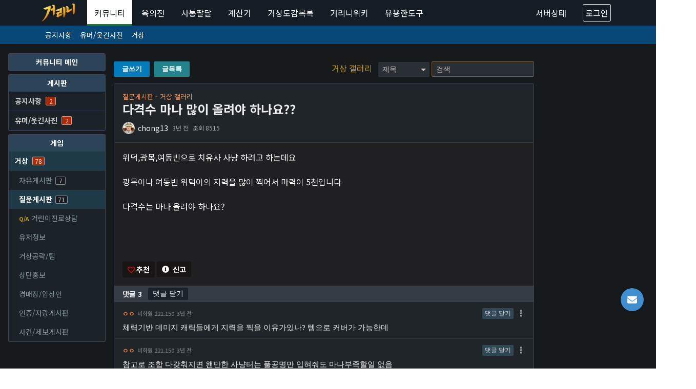

--- FILE ---
content_type: text/html; charset=utf-8
request_url: https://gerinee.com/g/gersang/19624?c=question
body_size: 66007
content:
<!doctype html>
<html data-n-head-ssr lang="ko" data-n-head="%7B%22lang%22:%7B%22ssr%22:%22ko%22%7D%7D">
  <head >
    <title>다격수 마나 많이 올려야 하나요?? - 질문게시판 (거상 갤러리) | 거리니닷컴</title><meta data-n-head="ssr" charset="utf-8"><meta data-n-head="ssr" name="viewport" content="width=device-width, initial-scale=1, maximum-scale=1, user-scalable=0"><meta data-n-head="ssr" name="title" content="거리니닷컴"><meta data-n-head="ssr" name="keywords" content="거상, 보너스 스텟 계산기, 온라인 육의전, 게임"><meta data-n-head="ssr" name="naver-site-verification" content="2f0876741fba8294e7efe421b0d0c5ffd09bccca"><meta data-n-head="ssr" property="og:type" content="website"><meta data-n-head="ssr" property="og:title" content="거리니닷컴"><meta data-n-head="ssr" property="og:image" content="https://gerinee.com/logo_compact.png"><meta data-n-head="ssr" data-hid="charset" charset="utf-8"><meta data-n-head="ssr" data-hid="mobile-web-app-capable" name="mobile-web-app-capable" content="yes"><meta data-n-head="ssr" data-hid="apple-mobile-web-app-title" name="apple-mobile-web-app-title" content="거리니닷컴"><meta data-n-head="ssr" data-hid="author" name="author" content="gerinee"><meta data-n-head="ssr" data-hid="theme-color" name="theme-color" content="#ffffff"><meta data-n-head="ssr" data-hid="og:type" name="og:type" property="og:type" content="website"><meta data-n-head="ssr" data-hid="og:title" name="og:title" property="og:title" content="거리니닷컴"><meta data-n-head="ssr" data-hid="og:site_name" name="og:site_name" property="og:site_name" content="거리니닷컴"><meta data-n-head="ssr" data-hid="og:description" name="og:description" property="og:description" content="거상의 모든 정보를 한 곳에 모았습니다. 온라인 육의전, 사통팔달, 보너스 스텟 계산기"><meta data-n-head="ssr" data-hid="description" name="description" content="거상 갤러리"><link data-n-head="ssr" rel="icon" type="image/x-icon" href="/favicon.ico"><link data-n-head="ssr" rel="apple-touch-icon" sizes="180x180" href="/apple-touch-icon.png"><link data-n-head="ssr" rel="manifest" href="/site.webmanifest"><link data-n-head="ssr" rel="mask-icon" href="/safari-pinned-tab.svg" color="#5bbad5"><link data-n-head="ssr" name="msapplication-TileColor" content="#da532c"><link data-n-head="ssr" name="theme-color" content="#ffffff"><link data-n-head="ssr" rel="stylesheet" href="https://cdnjs.cloudflare.com/ajax/libs/animate.css/3.5.2/animate.min.css"><link data-n-head="ssr" rel="stylesheet" href="https://fonts.googleapis.com/css2?family=Noto+Sans+KR:wght@400;500;700&amp;display=swap"><link data-n-head="ssr" data-hid="shortcut-icon" rel="shortcut icon" href="/android-chrome-192x192.png"><link data-n-head="ssr" data-hid="apple-touch-icon" rel="apple-touch-icon" href="/nuxt/icons/icon_512x512.d553ee.png" sizes="512x512"><link data-n-head="ssr" rel="manifest" href="/nuxt/manifest.bc52ff52.json" data-hid="manifest"><script data-n-head="ssr" src="https://cdn.gerinee.com/chat-sdk-min.js" async></script><script data-n-head="ssr" src="https://www.googletagmanager.com/gtag/js?id=G-6EW8M0TTLY" async></script><script data-n-head="ssr" src="/venatus/ad_script.js"></script><script data-n-head="ssr" src="js/gtag.js"></script><script data-n-head="ssr" data-hid="venatus" src="https://hb.vntsm.com/v4/live/vms/sites/gerinee.com/index.js" data-disable-placements="video_floating,vertical-sticky,horizontal_sticky" async></script><link rel="preload" href="/nuxt/ccf5630.js" as="script"><link rel="preload" href="/nuxt/6156c3c.js" as="script"><link rel="preload" href="/nuxt/3d8ce48.js" as="script"><link rel="preload" href="/nuxt/ef52ffe.js" as="script"><link rel="preload" href="/nuxt/8288177.js" as="script"><link rel="preload" href="/nuxt/68533d7.js" as="script"><link rel="preload" href="/nuxt/bfc0670.js" as="script"><link rel="preload" href="/nuxt/cee21f0.js" as="script"><style data-vue-ssr-id="24353fd2:0 1037331b:0 736cdeed:0 1685bca2:0 b0f53faa:0 247ecef4:0 f45d28da:0 42c35799:0 603fbba3:0 25c0a78a:0 2863d4fa:0 2e262f45:0 de9f3b12:0 d7f669e0:0 459eee56:0 050ba5bf:0 a196c6ac:0 6c23f85f:0 793a64de:0 3f3fc146:0">.svg-inline--fa,svg:not(:root).svg-inline--fa{overflow:visible}.svg-inline--fa{display:inline-block;font-size:inherit;height:1em;vertical-align:-.125em}.svg-inline--fa.fa-lg{vertical-align:-.225em}.svg-inline--fa.fa-w-1{width:.0625em}.svg-inline--fa.fa-w-2{width:.125em}.svg-inline--fa.fa-w-3{width:.1875em}.svg-inline--fa.fa-w-4{width:.25em}.svg-inline--fa.fa-w-5{width:.3125em}.svg-inline--fa.fa-w-6{width:.375em}.svg-inline--fa.fa-w-7{width:.4375em}.svg-inline--fa.fa-w-8{width:.5em}.svg-inline--fa.fa-w-9{width:.5625em}.svg-inline--fa.fa-w-10{width:.625em}.svg-inline--fa.fa-w-11{width:.6875em}.svg-inline--fa.fa-w-12{width:.75em}.svg-inline--fa.fa-w-13{width:.8125em}.svg-inline--fa.fa-w-14{width:.875em}.svg-inline--fa.fa-w-15{width:.9375em}.svg-inline--fa.fa-w-16{width:1em}.svg-inline--fa.fa-w-17{width:1.0625em}.svg-inline--fa.fa-w-18{width:1.125em}.svg-inline--fa.fa-w-19{width:1.1875em}.svg-inline--fa.fa-w-20{width:1.25em}.svg-inline--fa.fa-pull-left{margin-right:.3em;width:auto}.svg-inline--fa.fa-pull-right{margin-left:.3em;width:auto}.svg-inline--fa.fa-border{height:1.5em}.svg-inline--fa.fa-li{width:2em}.svg-inline--fa.fa-fw{width:1.25em}.fa-layers svg.svg-inline--fa{bottom:0;left:0;margin:auto;position:absolute;right:0;top:0}.fa-layers{display:inline-block;height:1em;position:relative;text-align:center;vertical-align:-.125em;width:1em}.fa-layers svg.svg-inline--fa{-webkit-transform-origin:center center;-moz-transform-origin:center center;-ms-transform-origin:center center;-o-transform-origin:center center;transform-origin:center center}.fa-layers-counter,.fa-layers-text{display:inline-block;position:absolute;text-align:center}.fa-layers-text{left:50%;top:50%;-webkit-transform:translate(-50%,-50%);-moz-transform:translate(-50%,-50%);-ms-transform:translate(-50%,-50%);-o-transform:translate(-50%,-50%);transform:translate(-50%,-50%);-webkit-transform-origin:center center;-moz-transform-origin:center center;-ms-transform-origin:center center;-o-transform-origin:center center;transform-origin:center center}.fa-layers-counter{background-color:#ff253a;-webkit-border-radius:1em;-moz-border-radius:1em;border-radius:1em;-webkit-box-sizing:border-box;-moz-box-sizing:border-box;box-sizing:border-box;color:#fff;height:1.5em;line-height:1;max-width:5em;min-width:1.5em;overflow:hidden;padding:.25em;right:0;-o-text-overflow:ellipsis;text-overflow:ellipsis;top:0;-webkit-transform:scale(.25);-moz-transform:scale(.25);-ms-transform:scale(.25);-o-transform:scale(.25);transform:scale(.25);-webkit-transform-origin:top right;-moz-transform-origin:top right;-ms-transform-origin:top right;-o-transform-origin:top right;transform-origin:top right}.fa-layers-bottom-right{bottom:0;right:0;top:auto;-webkit-transform:scale(.25);-moz-transform:scale(.25);-ms-transform:scale(.25);-o-transform:scale(.25);transform:scale(.25);-webkit-transform-origin:bottom right;-moz-transform-origin:bottom right;-ms-transform-origin:bottom right;-o-transform-origin:bottom right;transform-origin:bottom right}.fa-layers-bottom-left{bottom:0;left:0;right:auto;top:auto;-webkit-transform:scale(.25);-moz-transform:scale(.25);-ms-transform:scale(.25);-o-transform:scale(.25);transform:scale(.25);-webkit-transform-origin:bottom left;-moz-transform-origin:bottom left;-ms-transform-origin:bottom left;-o-transform-origin:bottom left;transform-origin:bottom left}.fa-layers-top-right{right:0;top:0;-webkit-transform:scale(.25);-moz-transform:scale(.25);-ms-transform:scale(.25);-o-transform:scale(.25);transform:scale(.25);-webkit-transform-origin:top right;-moz-transform-origin:top right;-ms-transform-origin:top right;-o-transform-origin:top right;transform-origin:top right}.fa-layers-top-left{left:0;right:auto;top:0;-webkit-transform:scale(.25);-moz-transform:scale(.25);-ms-transform:scale(.25);-o-transform:scale(.25);transform:scale(.25);-webkit-transform-origin:top left;-moz-transform-origin:top left;-ms-transform-origin:top left;-o-transform-origin:top left;transform-origin:top left}.fa-lg{font-size:1.33333em;line-height:.75em;vertical-align:-.0667em}.fa-xs{font-size:.75em}.fa-sm{font-size:.875em}.fa-1x{font-size:1em}.fa-2x{font-size:2em}.fa-3x{font-size:3em}.fa-4x{font-size:4em}.fa-5x{font-size:5em}.fa-6x{font-size:6em}.fa-7x{font-size:7em}.fa-8x{font-size:8em}.fa-9x{font-size:9em}.fa-10x{font-size:10em}.fa-fw{text-align:center;width:1.25em}.fa-ul{list-style-type:none;margin-left:2.5em;padding-left:0}.fa-ul>li{position:relative}.fa-li{left:-2em;position:absolute;text-align:center;width:2em;line-height:inherit}.fa-border{border:.08em solid #eee;-webkit-border-radius:.1em;-moz-border-radius:.1em;border-radius:.1em;padding:.2em .25em .15em}.fa-pull-left{float:left}.fa-pull-right{float:right}.fa.fa-pull-left,.fab.fa-pull-left,.fal.fa-pull-left,.far.fa-pull-left,.fas.fa-pull-left{margin-right:.3em}.fa.fa-pull-right,.fab.fa-pull-right,.fal.fa-pull-right,.far.fa-pull-right,.fas.fa-pull-right{margin-left:.3em}.fa-spin{-webkit-animation:fa-spin 2s linear infinite;-moz-animation:fa-spin 2s infinite linear;-o-animation:fa-spin 2s infinite linear;animation:fa-spin 2s linear infinite}.fa-pulse{-webkit-animation:fa-spin 1s steps(8) infinite;-moz-animation:fa-spin 1s infinite steps(8);-o-animation:fa-spin 1s infinite steps(8);animation:fa-spin 1s steps(8) infinite}@-webkit-keyframes fa-spin{0%{-webkit-transform:rotate(0deg);transform:rotate(0deg)}to{-webkit-transform:rotate(1turn);transform:rotate(1turn)}}@-moz-keyframes fa-spin{0%{-webkit-transform:rotate(0deg);-moz-transform:rotate(0deg);transform:rotate(0deg)}to{-webkit-transform:rotate(1turn);-moz-transform:rotate(1turn);transform:rotate(1turn)}}@-o-keyframes fa-spin{0%{-webkit-transform:rotate(0deg);-o-transform:rotate(0deg);transform:rotate(0deg)}to{-webkit-transform:rotate(1turn);-o-transform:rotate(1turn);transform:rotate(1turn)}}@keyframes fa-spin{0%{-webkit-transform:rotate(0deg);-moz-transform:rotate(0deg);-o-transform:rotate(0deg);transform:rotate(0deg)}to{-webkit-transform:rotate(1turn);-moz-transform:rotate(1turn);-o-transform:rotate(1turn);transform:rotate(1turn)}}.fa-rotate-90{-ms-filter:"progid:DXImageTransform.Microsoft.BasicImage(rotation=1)";-webkit-transform:rotate(90deg);-moz-transform:rotate(90deg);-ms-transform:rotate(90deg);-o-transform:rotate(90deg);transform:rotate(90deg)}.fa-rotate-180{-ms-filter:"progid:DXImageTransform.Microsoft.BasicImage(rotation=2)";-webkit-transform:rotate(180deg);-moz-transform:rotate(180deg);-ms-transform:rotate(180deg);-o-transform:rotate(180deg);transform:rotate(180deg)}.fa-rotate-270{-ms-filter:"progid:DXImageTransform.Microsoft.BasicImage(rotation=3)";-webkit-transform:rotate(270deg);-moz-transform:rotate(270deg);-ms-transform:rotate(270deg);-o-transform:rotate(270deg);transform:rotate(270deg)}.fa-flip-horizontal{-ms-filter:"progid:DXImageTransform.Microsoft.BasicImage(rotation=0, mirror=1)";-webkit-transform:scaleX(-1);-moz-transform:scaleX(-1);-ms-transform:scaleX(-1);-o-transform:scaleX(-1);transform:scaleX(-1)}.fa-flip-vertical{-webkit-transform:scaleY(-1);-moz-transform:scaleY(-1);-ms-transform:scaleY(-1);-o-transform:scaleY(-1);transform:scaleY(-1)}.fa-flip-both,.fa-flip-horizontal.fa-flip-vertical,.fa-flip-vertical{-ms-filter:"progid:DXImageTransform.Microsoft.BasicImage(rotation=2, mirror=1)"}.fa-flip-both,.fa-flip-horizontal.fa-flip-vertical{-webkit-transform:scale(-1);-moz-transform:scale(-1);-ms-transform:scale(-1);-o-transform:scale(-1);transform:scale(-1)}:root .fa-flip-both,:root .fa-flip-horizontal,:root .fa-flip-vertical,:root .fa-rotate-90,:root .fa-rotate-180,:root .fa-rotate-270{-webkit-filter:none;filter:none}.fa-stack{display:inline-block;height:2em;position:relative;width:2.5em}.fa-stack-1x,.fa-stack-2x{bottom:0;left:0;margin:auto;position:absolute;right:0;top:0}.svg-inline--fa.fa-stack-1x{height:1em;width:1.25em}.svg-inline--fa.fa-stack-2x{height:2em;width:2.5em}.fa-inverse{color:#fff}.sr-only{border:0;clip:rect(0,0,0,0);height:1px;margin:-1px;overflow:hidden;padding:0;position:absolute;width:1px}.sr-only-focusable:active,.sr-only-focusable:focus{clip:auto;height:auto;margin:0;overflow:visible;position:static;width:auto}.svg-inline--fa .fa-primary{fill:currentColor;fill:var(--fa-primary-color,currentColor);opacity:1;opacity:var(--fa-primary-opacity,1)}.svg-inline--fa .fa-secondary{fill:currentColor;fill:var(--fa-secondary-color,currentColor)}.svg-inline--fa .fa-secondary,.svg-inline--fa.fa-swap-opacity .fa-primary{opacity:.4;opacity:var(--fa-secondary-opacity,.4)}.svg-inline--fa.fa-swap-opacity .fa-secondary{opacity:1;opacity:var(--fa-primary-opacity,1)}.svg-inline--fa mask .fa-primary,.svg-inline--fa mask .fa-secondary{fill:#000}.fad.fa-inverse{color:#fff}
body,html{min-height:100vh;-webkit-font-smoothing:antialiased;text-shadow:1px 1px 1px rgba(0,0,0,.004)!important;background-color:#d6dfe6}body #__nuxt,html #__nuxt{height:100%!important}body{display:-webkit-flex;display:-moz-box;display:-ms-flexbox;display:flex;-webkit-flex-direction:column;-moz-box-orient:vertical;-moz-box-direction:normal;flex-direction:column;-ms-flex-direction:column;font-family:-apple-system,BlinkMacSystemFont,Apple SD Gothic Neo,Noto Sans KR,sans-serif!important}ul li{list-style:disc}ol li,ul li{margin-left:1rem}ol li{list-style:decimal}code{background-color:rgba(0,0,0,0)!important;color:#222!important;padding:0!important}#__nuxt{-webkit-flex-direction:column;-ms-flex-direction:column;flex-direction:column;-webkit-flex:1 0 auto;-ms-flex:1 0 auto;flex:1 0 auto}#__layout,#__nuxt{display:-webkit-flex;display:-moz-box;display:-ms-flexbox;display:flex;-moz-box-orient:vertical;-moz-box-direction:normal;-moz-box-flex:1;background-color:#d6dfe6}#__layout{-webkit-flex-direction:column;-ms-flex-direction:column;flex-direction:column;-webkit-flex:1 1 auto;-ms-flex:1 1 auto;flex:1 1 auto}.__wrapper-center{display:-webkit-flex;display:-moz-box;display:-ms-flexbox;display:flex;-webkit-justify-content:center;-moz-box-pack:center;-ms-flex-pack:center;justify-content:center;-webkit-flex:1 0 auto;-moz-box-flex:1;-ms-flex:1 0 auto;flex:1 0 auto;margin:68px auto 1rem}.__content-wrapper{margin:2rem auto 1rem;max-width:100%}.__content-content,.__content-wrapper{border:1px solid #aaa;-webkit-border-radius:4px;-moz-border-radius:4px;border-radius:4px;background-color:#fff}.__content-content{-webkit-flex:1 1;-moz-box-flex:1;-ms-flex:1 1;flex:1 1}@media screen and (max-width:960px){.__skyscraper{display:none}}@media screen and (max-width:768px){.__wrapper-center{margin-top:50px;margin-bottom:0}.__content-wrapper{padding-top:1rem;padding-bottom:1rem;border-left:none;border-right:none}.__content-content{padding-top:1rem;padding-bottom:1rem;border:none}.__padding{padding-left:1rem;padding-right:1rem}}@media screen and (min-width:769px){.__content-wrapper{padding:1rem}.__content-content{padding:1rem;min-width:600px}}.lazy{display:block;border:0;opacity:.9;-webkit-filter:blur(4px);-moz-filter:blur(4px);-o-filter:blur(4px);-ms-filter:blur(4px);filter:blur(4px);overflow:hidden}.lazy:not(.initial){-webkit-transition:opacity .2s;-o-transition:opacity .2s;-moz-transition:opacity .2s;transition:opacity .2s}.lazy.error,.lazy.initial,.lazy.loaded{width:unset;height:unset;opacity:1;-webkit-filter:unset;-moz-filter:unset;-o-filter:unset;-ms-filter:unset;filter:unset}ins[data-anchor-shown],ins[data-anchor-status]{display:none!important;pointer-events:none!important}.ad-romz{margin-top:16px;display:-webkit-flex;display:-moz-box;display:-ms-flexbox;display:flex}.ad-romz:hover{-webkit-filter:contrast(1.2);filter:contrast(1.2)}@media screen and (max-width:600px){.ad-romz{margin-bottom:12px}.ad-romz .ad-romz-pc{display:none}}@media screen and (min-width:601px){.ad-romz .ad-romz-mobile{display:none}}@media screen and (max-width:600px){.mobile-hidden{display:none}}
:root{--ck-border-radius:4px!important;--ck-font-size-base:14px!important;--ck-custom-background:#202022!important;--ck-custom-foreground:#2d2d2f!important;--ck-custom-border:#867e86!important;--ck-custom-white:#fff!important;--ck-color-base-border:var(--ck-custom-border)!important;--ck-color-base-foreground:var(--ck-custom-background)!important;--ck-color-focus-border:#47a4f5!important;--ck-color-text:#fafafa!important;--ck-color-shadow-drop:rgba(0,0,0,0.2)!important;--ck-color-shadow-inner:rgba(0,0,0,0.1)!important;--ck-color-button-default-background:var(--ck-custom-background)!important;--ck-color-button-default-hover-background:#383839!important;--ck-color-button-default-active-background:#333234!important;--ck-color-button-default-active-shadow:#3b393c!important;--ck-color-button-default-disabled-background:var(--ck-custom-background)!important;--ck-color-button-on-background:var(--ck-custom-foreground)!important;--ck-color-button-on-hover-background:#28272a!important;--ck-color-button-on-active-background:#232225!important;--ck-color-button-on-active-shadow:#2f2f32!important;--ck-color-button-on-disabled-background:var(--ck-custom-foreground)!important;--ck-color-button-action-background:#1abc9c!important;--ck-color-button-action-hover-background:#17ab8d!important;--ck-color-button-action-active-background:#16a286!important;--ck-color-button-action-active-shadow:#16987e!important;--ck-color-button-action-disabled-background:#1abc9c!important;--ck-color-button-action-text:var(--ck-custom-white)!important;--ck-color-button-save:#00eb00!important;--ck-color-button-cancel:#ff571f!important;--ck-color-dropdown-panel-background:var(--ck-custom-background)!important;--ck-color-dropdown-panel-border:var(--ck-custom-foreground)!important;--ck-color-split-button-hover-background:var(--ck-color-button-default-hover-background)!important;--ck-color-split-button-hover-border:var(--ck-custom-foreground)!important;--ck-color-input-background:var(--ck-custom-background)!important;--ck-color-input-border:#6c6a71!important;--ck-color-input-text:#fafafa!important;--ck-color-input-disabled-background:#343338!important;--ck-color-input-disabled-border:#5f5e64!important;--ck-color-input-disabled-text:#c7c7c7!important;--ck-color-labeled-field-label-background:var(--ck-custom-background)!important;--ck-color-list-background:var(--ck-custom-background)!important;--ck-color-list-button-hover-background:var(--ck-color-base-foreground)!important;--ck-color-list-button-on-background:var(--ck-color-base-active)!important;--ck-color-list-button-on-background-focus:var(--ck-color-base-active-focus)!important;--ck-color-list-button-on-text:var(--ck-color-base-background)!important;--ck-color-panel-background:var(--ck-custom-background)!important;--ck-color-panel-border:var(--ck-custom-border)!important;--ck-color-toolbar-background:var(--ck-custom-background)!important;--ck-color-toolbar-border:var(--ck-custom-border)!important;--ck-color-tooltip-background:#222126!important;--ck-color-tooltip-text:#ededed!important;--ck-color-image-caption-background:#f7f7f7!important;--ck-color-image-caption-text:#333!important;--ck-color-widget-blurred-border:#dedede!important;--ck-color-widget-hover-border:#ffd15c!important;--ck-color-widget-editable-focus-background:var(--ck-custom-white)!important;--ck-color-link-default:#80eaff!important}.ck-editor__editable{background-color:#202022!important;background-color:var(--ck-custom-background)!important;color:#fff}.ck-editor__editable strong{color:#fff}.ck-editor__editable blockquote,.ck-editor__editable blockquote *{color:#ccc!important}.ck-content .image>figcaption{color:#ccc!important;min-height:0!important;max-height:unset!important}.ck-content .image-style-align-left{margin-left:0!important;margin-right:var(--ck-image-style-spacing)}.ck-content .image-style-align-center{margin-left:auto;margin-right:auto}.ck-content .image-style-align-right{margin-right:0!important;margin-left:var(--ck-image-style-spacing)}
:root{--ck-color-mention-background:rgba(153,0,48,0.1);--ck-color-mention-text:#990030;--ck-color-table-caption-background:#f7f7f7;--ck-color-table-caption-text:#333;--ck-highlight-marker-blue:#72ccfd;--ck-highlight-marker-green:#62f962;--ck-highlight-marker-pink:#fc7899;--ck-highlight-marker-yellow:#fdfd77;--ck-highlight-pen-green:#128a00;--ck-highlight-pen-red:#e71313;--ck-image-style-spacing:1.5em;--ck-todo-list-checkmark-size:16px}.ck-content p,.ck-content p strong{color:#fff}.ck-content h1{font-size:30px;color:#fff}.ck-content h2{font-size:24px;color:#fff}.ck-content h3{font-size:20px;color:#fff}.ck-content blockquote p{color:#ccc}.ck-content a{color:#88b0e1}.ck-content a:hover{color:#539bf2;text-decoration:underline}.ck-content ol,.ck-content ul{padding:8px 0}.ck-content ol li,.ck-content ul li{color:#fff;line-height:1.6}.ck-content .image video{width:100%;height:100%}.ck-content figure.table{background-color:rgba(0,0,0,0);color:#fff;margin:1rem 0!important}.ck-content .marker-yellow{background-color:#fdfd77;background-color:var(--ck-highlight-marker-yellow)}.ck-content .marker-green{background-color:#62f962;background-color:var(--ck-highlight-marker-green)}.ck-content .marker-pink{background-color:#fc7899;background-color:var(--ck-highlight-marker-pink)}.ck-content .marker-blue{background-color:#72ccfd;background-color:var(--ck-highlight-marker-blue)}.ck-content .pen-red{color:#e71313;color:var(--ck-highlight-pen-red);background-color:rgba(0,0,0,0)}.ck-content .pen-green{color:#128a00;color:var(--ck-highlight-pen-green);background-color:rgba(0,0,0,0)}.ck-content .text-tiny{font-size:.7em}.ck-content .text-small{font-size:.85em}.ck-content .text-big{font-size:1.4em}.ck-content .text-huge{font-size:1.8em}.ck-content .image-style-side{float:right;margin-left:1.5em;margin-left:var(--ck-image-style-spacing);max-width:50%}.ck-content .image{display:table;clear:both;text-align:center;margin:1em 0!important}.ck-content .image-style-align-left{float:none!important;margin-left:0!important;margin-right:auto!important}.ck-content .image-style-align-center{margin-left:auto;margin-right:auto}.ck-content .image-style-align-right{float:none!important;margin-right:0!important;margin-left:auto!important}.ck-content .image img{display:block;margin:0 auto;max-width:100%;min-width:50px}.ck-content .image>figcaption{display:table-caption;caption-side:bottom;word-break:break-word;color:#333;background-color:#f7f7f7;padding:.6em;font-size:.75em;outline-offset:-1px}.ck-content .image.image_resized{max-width:100%;display:block;-webkit-box-sizing:border-box;-moz-box-sizing:border-box;box-sizing:border-box}.ck-content .image.image_resized img{width:100%}.ck-content .image.image_resized>figcaption{display:block}.ck-content span[lang]{font-style:italic}.ck-content pre{padding:1em;color:#353535;background:hsla(0,0%,78%,.3);border:1px solid #c4c4c4;-webkit-border-radius:2px;-moz-border-radius:2px;border-radius:2px;text-align:left;direction:ltr;-moz-tab-size:4;-o-tab-size:4;tab-size:4;white-space:pre-wrap;font-style:normal;min-width:200px}.ck-content pre code{background:unset;padding:0;-webkit-border-radius:0;-moz-border-radius:0;border-radius:0}.ck-content hr{margin:15px 0;height:4px;background:#dedede;border:0}.ck-content .raw-html-embed{margin:1em auto;min-width:15em;font-style:normal}.ck-content blockquote{overflow:hidden;padding-right:1.5em;padding-left:1.5em;margin-left:0;margin-right:0;font-style:italic;border-left:5px solid #ccc}.ck-content[dir=rtl] blockquote{border-left:0;border-right:5px solid #ccc}.ck-content code{background-color:hsla(0,0%,78%,.3);padding:.15em;-webkit-border-radius:2px;-moz-border-radius:2px;border-radius:2px}.ck-content .table{margin:1em auto;display:table}.ck-content .table table{border-collapse:collapse;border-spacing:0;width:100%;height:100%;border:1px double #b3b3b3}.ck-content .table table td,.ck-content .table table th{min-width:2em;padding:.4em;border:1px solid #bfbfbf}.ck-content .table table th{font-weight:700;background:rgba(0,0,0,.05)}.ck-content[dir=rtl] .table th{text-align:right}.ck-content[dir=ltr] .table th{text-align:left}.ck-content .table>figcaption{display:table-caption;caption-side:top;word-break:break-word;text-align:center;color:#333;color:var(--ck-color-table-caption-text);background-color:#f7f7f7;background-color:var(--ck-color-table-caption-background);padding:.6em;font-size:.75em;outline-offset:-1px}.ck-content .page-break{position:relative;clear:both;padding:5px 0;display:-webkit-flex;display:-moz-box;display:-ms-flexbox;display:flex;-webkit-align-items:center;-moz-box-align:center;-ms-flex-align:center;align-items:center;-webkit-justify-content:center;-moz-box-pack:center;-ms-flex-pack:center;justify-content:center}.ck-content .page-break:after{content:"";position:absolute;border-bottom:2px dashed #c4c4c4;width:100%}.ck-content .page-break__label{position:relative;z-index:1;padding:.3em .6em;display:block;text-transform:uppercase;border:1px solid #c4c4c4;-webkit-border-radius:2px;-moz-border-radius:2px;border-radius:2px;font-family:Helvetica,Arial,Tahoma,Verdana,Sans-Serif;font-size:.75em;font-weight:700;color:#333;background:#fff;-webkit-box-shadow:2px 2px 1px rgba(0,0,0,.15);-moz-box-shadow:2px 2px 1px rgba(0,0,0,.15);box-shadow:2px 2px 1px rgba(0,0,0,.15);-webkit-user-select:none;-moz-user-select:none;-ms-user-select:none;user-select:none}.ck-content .media{clear:both;margin:1em 0;display:block;min-width:15em}.ck-content .todo-list{list-style:none}.ck-content .todo-list li{margin-bottom:5px}.ck-content .todo-list li .todo-list{margin-top:5px}.ck-content .todo-list .todo-list__label>input{-webkit-appearance:none;display:inline-block;position:relative;width:16px;width:var(--ck-todo-list-checkmark-size);height:16px;height:var(--ck-todo-list-checkmark-size);vertical-align:middle;border:0;left:-25px;margin-right:-15px;right:0;margin-left:0}.ck-content .todo-list .todo-list__label>input:before{display:block;position:absolute;-webkit-box-sizing:border-box;-moz-box-sizing:border-box;box-sizing:border-box;content:"";width:100%;height:100%;border:1px solid #333;-webkit-border-radius:2px;-moz-border-radius:2px;border-radius:2px;-webkit-transition:box-shadow .25s ease-in-out,background .25s ease-in-out,border .25s ease-in-out;-o-transition:.25s ease-in-out box-shadow,.25s ease-in-out background,.25s ease-in-out border;-moz-transition:.25s ease-in-out box-shadow,.25s ease-in-out background,.25s ease-in-out border;transition:box-shadow .25s ease-in-out,background .25s ease-in-out,border .25s ease-in-out}.ck-content .todo-list .todo-list__label>input:after{display:block;position:absolute;-webkit-box-sizing:content-box;-moz-box-sizing:content-box;box-sizing:content-box;pointer-events:none;content:"";left:5.33333px;left:-webkit-calc(var(--ck-todo-list-checkmark-size)/3);left:-moz-calc(var(--ck-todo-list-checkmark-size)/3);left:calc(var(--ck-todo-list-checkmark-size)/3);top:3.01887px;top:-webkit-calc(var(--ck-todo-list-checkmark-size)/5.3);top:-moz-calc(var(--ck-todo-list-checkmark-size)/5.3);top:calc(var(--ck-todo-list-checkmark-size)/5.3);width:3.01887px;width:-webkit-calc(var(--ck-todo-list-checkmark-size)/5.3);width:-moz-calc(var(--ck-todo-list-checkmark-size)/5.3);width:calc(var(--ck-todo-list-checkmark-size)/5.3);height:6.15385px;height:-webkit-calc(var(--ck-todo-list-checkmark-size)/2.6);height:-moz-calc(var(--ck-todo-list-checkmark-size)/2.6);height:calc(var(--ck-todo-list-checkmark-size)/2.6);border-width:0 2px 2px 0;border-right-width:-webkit-calc(var(--ck-todo-list-checkmark-size)/8);border-width:0 calc(var(--ck-todo-list-checkmark-size)/8);border-left:0 solid rgba(0,0,0,0);border-bottom:calc(var(--ck-todo-list-checkmark-size)/8) solid rgba(0,0,0,0);border-right:calc(var(--ck-todo-list-checkmark-size)/8) solid rgba(0,0,0,0);border-top:0 solid rgba(0,0,0,0);-webkit-transform:rotate(45deg);-moz-transform:rotate(45deg);-ms-transform:rotate(45deg);-o-transform:rotate(45deg);transform:rotate(45deg)}.ck-content .todo-list .todo-list__label>input[checked]:before{background:#26ab33;border-color:#26ab33}.ck-content .todo-list .todo-list__label>input[checked]:after{border-color:#fff}.ck-content .todo-list .todo-list__label .todo-list__label__description{vertical-align:middle}.ck-content .mention{background:rgba(153,0,48,.1);background:var(--ck-color-mention-background);color:#990030;color:var(--ck-color-mention-text)}@media print{.ck-content .page-break{padding:0}.ck-content .page-break:after{display:none}}
.nuxt-progress{position:fixed;top:0;left:0;right:0;height:4px;width:0;opacity:1;-webkit-transition:width .1s,opacity .4s;-o-transition:width .1s,opacity .4s;-moz-transition:width .1s,opacity .4s;transition:width .1s,opacity .4s;background-color:#26394e;z-index:999999}.nuxt-progress.nuxt-progress-notransition{-webkit-transition:none;-o-transition:none;-moz-transition:none;transition:none}.nuxt-progress-failed{background-color:red}
/*! bulma.io v0.9.3 | MIT License | github.com/jgthms/bulma */input[type=range].slider{-webkit-appearance:none;-moz-appearance:none;appearance:none;margin:1rem 0;background:0 0;-ms-touch-action:none;touch-action:none}input[type=range].slider.is-fullwidth{display:block;width:100%}input[type=range].slider:focus{outline:0}input[type=range].slider:not([orient=vertical])::-webkit-slider-runnable-track{width:100%}input[type=range].slider:not([orient=vertical])::-moz-range-track{width:100%}input[type=range].slider:not([orient=vertical])::-ms-track{width:100%}input[type=range].slider:not([orient=vertical]).has-output+output,input[type=range].slider:not([orient=vertical]).has-output-tooltip+output{width:3rem;background:#4a4a4a;-webkit-border-radius:4px;-moz-border-radius:4px;border-radius:4px;padding:.4rem .8rem;font-size:.75rem;line-height:.75rem;text-align:center;-o-text-overflow:ellipsis;text-overflow:ellipsis;white-space:nowrap;color:#fff;overflow:hidden;pointer-events:none;z-index:200}input[type=range].slider:not([orient=vertical]).has-output-tooltip:disabled+output,input[type=range].slider:not([orient=vertical]).has-output:disabled+output{opacity:.5}input[type=range].slider:not([orient=vertical]).has-output{display:inline-block;vertical-align:middle;width:-webkit-calc(100% - 4.2rem);width:-moz-calc(100% - 4.2rem);width:calc(100% - 4.2rem)}input[type=range].slider:not([orient=vertical]).has-output+output{display:inline-block;margin-left:.75rem;vertical-align:middle}input[type=range].slider:not([orient=vertical]).has-output-tooltip{display:block}input[type=range].slider:not([orient=vertical]).has-output-tooltip+output{position:absolute;left:0;top:-.1rem}input[type=range].slider[orient=vertical]{-webkit-appearance:slider-vertical;-moz-appearance:slider-vertical;appearance:slider-vertical;-ms-writing-mode:bt-lr;-webkit-writing-mode:bt-lr;writing-mode:bt-lr}input[type=range].slider[orient=vertical]::-webkit-slider-runnable-track{height:100%}input[type=range].slider[orient=vertical]::-moz-range-track{height:100%}input[type=range].slider[orient=vertical]::-ms-track{height:100%}input[type=range].slider::-webkit-slider-runnable-track{cursor:pointer;animate:.2s;-webkit-box-shadow:0 0 0 #7a7a7a;box-shadow:0 0 0 #7a7a7a;background:#dbdbdb;-webkit-border-radius:4px;border-radius:4px;border:0 solid #7a7a7a}input[type=range].slider::-moz-range-track{cursor:pointer;animate:.2s;-moz-box-shadow:0 0 0 #7a7a7a;box-shadow:0 0 0 #7a7a7a;background:#dbdbdb;-moz-border-radius:4px;border-radius:4px;border:0 solid #7a7a7a}input[type=range].slider::-ms-track{cursor:pointer;animate:.2s;box-shadow:0 0 0 #7a7a7a;background:#dbdbdb;border-radius:4px;border:0 solid #7a7a7a}input[type=range].slider::-ms-fill-lower,input[type=range].slider::-ms-fill-upper{background:#dbdbdb;border-radius:4px}input[type=range].slider::-webkit-slider-thumb{-webkit-box-shadow:none;box-shadow:none;border:1px solid #b5b5b5;-webkit-border-radius:4px;border-radius:4px;background:#fff;cursor:pointer}input[type=range].slider::-moz-range-thumb{-moz-box-shadow:none;box-shadow:none;border:1px solid #b5b5b5;-moz-border-radius:4px;border-radius:4px;background:#fff;cursor:pointer}input[type=range].slider::-ms-thumb{box-shadow:none;border:1px solid #b5b5b5;border-radius:4px;background:#fff;cursor:pointer}input[type=range].slider::-webkit-slider-thumb{-webkit-appearance:none;appearance:none}input[type=range].slider.is-circle::-webkit-slider-thumb{-webkit-border-radius:9999px;border-radius:9999px}input[type=range].slider.is-circle::-moz-range-thumb{-moz-border-radius:9999px;border-radius:9999px}input[type=range].slider.is-circle::-ms-thumb{border-radius:9999px}input[type=range].slider:active::-webkit-slider-thumb{-webkit-transform:scale(1.25);transform:scale(1.25)}input[type=range].slider:active::-moz-range-thumb{-moz-transform:scale(1.25);transform:scale(1.25)}input[type=range].slider:active::-ms-thumb{-ms-transform:scale(1.25);transform:scale(1.25)}input[type=range].slider:disabled{opacity:.5;cursor:not-allowed}input[type=range].slider:disabled::-webkit-slider-thumb{cursor:not-allowed;-webkit-transform:scale(1);transform:scale(1)}input[type=range].slider:disabled::-moz-range-thumb{cursor:not-allowed;-moz-transform:scale(1);transform:scale(1)}input[type=range].slider:disabled::-ms-thumb{cursor:not-allowed;-ms-transform:scale(1);transform:scale(1)}input[type=range].slider:not([orient=vertical]){min-height:-webkit-calc(1.25rem + 2.5px);min-height:-moz-calc(1.25rem + 2.5px);min-height:calc(1.25rem + 2.5px)}input[type=range].slider:not([orient=vertical])::-webkit-slider-runnable-track{height:.5rem}input[type=range].slider:not([orient=vertical])::-moz-range-track{height:.5rem}input[type=range].slider:not([orient=vertical])::-ms-track{height:.5rem}input[type=range].slider[orient=vertical]::-webkit-slider-runnable-track{width:.5rem}input[type=range].slider[orient=vertical]::-moz-range-track{width:.5rem}input[type=range].slider[orient=vertical]::-ms-track{width:.5rem}input[type=range].slider::-webkit-slider-thumb{height:1rem;width:1rem}input[type=range].slider::-moz-range-thumb{height:1rem;width:1rem}input[type=range].slider::-ms-thumb{height:1rem;width:1rem;margin-top:0}input[type=range].slider::-webkit-slider-thumb{margin-top:-.25rem}input[type=range].slider[orient=vertical]::-webkit-slider-thumb{margin-top:auto;margin-left:-.25rem}input[type=range].slider.is-small:not([orient=vertical]){min-height:-webkit-calc(.9375rem + 2.5px);min-height:-moz-calc(.9375rem + 2.5px);min-height:calc(.9375rem + 2.5px)}input[type=range].slider.is-small:not([orient=vertical])::-webkit-slider-runnable-track{height:.375rem}input[type=range].slider.is-small:not([orient=vertical])::-moz-range-track{height:.375rem}input[type=range].slider.is-small:not([orient=vertical])::-ms-track{height:.375rem}input[type=range].slider.is-small[orient=vertical]::-webkit-slider-runnable-track{width:.375rem}input[type=range].slider.is-small[orient=vertical]::-moz-range-track{width:.375rem}input[type=range].slider.is-small[orient=vertical]::-ms-track{width:.375rem}input[type=range].slider.is-small::-webkit-slider-thumb{height:.75rem;width:.75rem}input[type=range].slider.is-small::-moz-range-thumb{height:.75rem;width:.75rem}input[type=range].slider.is-small::-ms-thumb{height:.75rem;width:.75rem;margin-top:0}input[type=range].slider.is-small::-webkit-slider-thumb{margin-top:-.1875rem}input[type=range].slider.is-small[orient=vertical]::-webkit-slider-thumb{margin-top:auto;margin-left:-.1875rem}input[type=range].slider.is-medium:not([orient=vertical]){min-height:-webkit-calc(1.5625rem + 2.5px);min-height:-moz-calc(1.5625rem + 2.5px);min-height:calc(1.5625rem + 2.5px)}input[type=range].slider.is-medium:not([orient=vertical])::-webkit-slider-runnable-track{height:.625rem}input[type=range].slider.is-medium:not([orient=vertical])::-moz-range-track{height:.625rem}input[type=range].slider.is-medium:not([orient=vertical])::-ms-track{height:.625rem}input[type=range].slider.is-medium[orient=vertical]::-webkit-slider-runnable-track{width:.625rem}input[type=range].slider.is-medium[orient=vertical]::-moz-range-track{width:.625rem}input[type=range].slider.is-medium[orient=vertical]::-ms-track{width:.625rem}input[type=range].slider.is-medium::-webkit-slider-thumb{height:1.25rem;width:1.25rem}input[type=range].slider.is-medium::-moz-range-thumb{height:1.25rem;width:1.25rem}input[type=range].slider.is-medium::-ms-thumb{height:1.25rem;width:1.25rem;margin-top:0}input[type=range].slider.is-medium::-webkit-slider-thumb{margin-top:-.3125rem}input[type=range].slider.is-medium[orient=vertical]::-webkit-slider-thumb{margin-top:auto;margin-left:-.3125rem}input[type=range].slider.is-large:not([orient=vertical]){min-height:-webkit-calc(1.875rem + 2.5px);min-height:-moz-calc(1.875rem + 2.5px);min-height:calc(1.875rem + 2.5px)}input[type=range].slider.is-large:not([orient=vertical])::-webkit-slider-runnable-track{height:.75rem}input[type=range].slider.is-large:not([orient=vertical])::-moz-range-track{height:.75rem}input[type=range].slider.is-large:not([orient=vertical])::-ms-track{height:.75rem}input[type=range].slider.is-large[orient=vertical]::-webkit-slider-runnable-track{width:.75rem}input[type=range].slider.is-large[orient=vertical]::-moz-range-track{width:.75rem}input[type=range].slider.is-large[orient=vertical]::-ms-track{width:.75rem}input[type=range].slider.is-large::-webkit-slider-thumb{height:1.5rem;width:1.5rem}input[type=range].slider.is-large::-moz-range-thumb{height:1.5rem;width:1.5rem}input[type=range].slider.is-large::-ms-thumb{height:1.5rem;width:1.5rem;margin-top:0}input[type=range].slider.is-large::-webkit-slider-thumb{margin-top:-.375rem}input[type=range].slider.is-large[orient=vertical]::-webkit-slider-thumb{margin-top:auto;margin-left:-.375rem}input[type=range].slider.is-white::-moz-range-track{background:#fff!important}input[type=range].slider.is-white::-webkit-slider-runnable-track{background:#fff!important}input[type=range].slider.is-white::-ms-track{background:#fff!important}input[type=range].slider.is-white::-ms-fill-lower,input[type=range].slider.is-white::-ms-fill-upper{background:#fff}input[type=range].slider.is-white.has-output+output,input[type=range].slider.is-white .has-output-tooltip+output{background-color:#fff;color:#0a0a0a}input[type=range].slider.is-black::-moz-range-track{background:#0a0a0a!important}input[type=range].slider.is-black::-webkit-slider-runnable-track{background:#0a0a0a!important}input[type=range].slider.is-black::-ms-track{background:#0a0a0a!important}input[type=range].slider.is-black::-ms-fill-lower,input[type=range].slider.is-black::-ms-fill-upper{background:#0a0a0a}input[type=range].slider.is-black.has-output+output,input[type=range].slider.is-black .has-output-tooltip+output{background-color:#0a0a0a;color:#fff}input[type=range].slider.is-light::-moz-range-track{background:#f5f5f5!important}input[type=range].slider.is-light::-webkit-slider-runnable-track{background:#f5f5f5!important}input[type=range].slider.is-light::-ms-track{background:#f5f5f5!important}input[type=range].slider.is-light::-ms-fill-lower,input[type=range].slider.is-light::-ms-fill-upper{background:#f5f5f5}input[type=range].slider.is-light.has-output+output,input[type=range].slider.is-light .has-output-tooltip+output{background-color:#f5f5f5;color:rgba(0,0,0,.7)}input[type=range].slider.is-dark::-moz-range-track{background:#363636!important}input[type=range].slider.is-dark::-webkit-slider-runnable-track{background:#363636!important}input[type=range].slider.is-dark::-ms-track{background:#363636!important}input[type=range].slider.is-dark::-ms-fill-lower,input[type=range].slider.is-dark::-ms-fill-upper{background:#363636}input[type=range].slider.is-dark.has-output+output,input[type=range].slider.is-dark .has-output-tooltip+output{background-color:#363636;color:#fff}input[type=range].slider.is-primary::-moz-range-track{background:#00d1b2!important}input[type=range].slider.is-primary::-webkit-slider-runnable-track{background:#00d1b2!important}input[type=range].slider.is-primary::-ms-track{background:#00d1b2!important}input[type=range].slider.is-primary::-ms-fill-lower,input[type=range].slider.is-primary::-ms-fill-upper{background:#00d1b2}input[type=range].slider.is-primary.has-output+output,input[type=range].slider.is-primary .has-output-tooltip+output{background-color:#00d1b2;color:#fff}input[type=range].slider.is-link::-moz-range-track{background:#485fc7!important}input[type=range].slider.is-link::-webkit-slider-runnable-track{background:#485fc7!important}input[type=range].slider.is-link::-ms-track{background:#485fc7!important}input[type=range].slider.is-link::-ms-fill-lower,input[type=range].slider.is-link::-ms-fill-upper{background:#485fc7}input[type=range].slider.is-link.has-output+output,input[type=range].slider.is-link .has-output-tooltip+output{background-color:#485fc7;color:#fff}input[type=range].slider.is-info::-moz-range-track{background:#3e8ed0!important}input[type=range].slider.is-info::-webkit-slider-runnable-track{background:#3e8ed0!important}input[type=range].slider.is-info::-ms-track{background:#3e8ed0!important}input[type=range].slider.is-info::-ms-fill-lower,input[type=range].slider.is-info::-ms-fill-upper{background:#3e8ed0}input[type=range].slider.is-info.has-output+output,input[type=range].slider.is-info .has-output-tooltip+output{background-color:#3e8ed0;color:#fff}input[type=range].slider.is-success::-moz-range-track{background:#48c78e!important}input[type=range].slider.is-success::-webkit-slider-runnable-track{background:#48c78e!important}input[type=range].slider.is-success::-ms-track{background:#48c78e!important}input[type=range].slider.is-success::-ms-fill-lower,input[type=range].slider.is-success::-ms-fill-upper{background:#48c78e}input[type=range].slider.is-success.has-output+output,input[type=range].slider.is-success .has-output-tooltip+output{background-color:#48c78e;color:#fff}input[type=range].slider.is-warning::-moz-range-track{background:#ffe08a!important}input[type=range].slider.is-warning::-webkit-slider-runnable-track{background:#ffe08a!important}input[type=range].slider.is-warning::-ms-track{background:#ffe08a!important}input[type=range].slider.is-warning::-ms-fill-lower,input[type=range].slider.is-warning::-ms-fill-upper{background:#ffe08a}input[type=range].slider.is-warning.has-output+output,input[type=range].slider.is-warning .has-output-tooltip+output{background-color:#ffe08a;color:rgba(0,0,0,.7)}input[type=range].slider.is-danger::-moz-range-track{background:#f14668!important}input[type=range].slider.is-danger::-webkit-slider-runnable-track{background:#f14668!important}input[type=range].slider.is-danger::-ms-track{background:#f14668!important}input[type=range].slider.is-danger::-ms-fill-lower,input[type=range].slider.is-danger::-ms-fill-upper{background:#f14668}input[type=range].slider.is-danger.has-output+output,input[type=range].slider.is-danger .has-output-tooltip+output{background-color:#f14668;color:#fff}.switch[type=checkbox]{outline:0;-webkit-user-select:none;-moz-user-select:none;-ms-user-select:none;user-select:none;display:inline-block;position:absolute;opacity:0}.switch[type=checkbox]:focus+label:after,.switch[type=checkbox]:focus+label:before{outline:1px dotted #b5b5b5}.switch[type=checkbox][disabled]{cursor:not-allowed}.switch[type=checkbox][disabled]+label,.switch[type=checkbox][disabled]+label:after,.switch[type=checkbox][disabled]+label:before{opacity:.5}.switch[type=checkbox][disabled]+label:hover{cursor:not-allowed}.switch[type=checkbox]+label{position:relative;display:-webkit-inline-flex;display:-moz-inline-box;display:-ms-inline-flexbox;display:inline-flex;-webkit-align-items:center;-moz-box-align:center;-ms-flex-align:center;align-items:center;-webkit-justify-content:flex-start;-moz-box-pack:start;-ms-flex-pack:start;justify-content:flex-start;font-size:1rem;height:2.5em;line-height:1.5;padding-left:3.5rem;padding-top:.2rem;cursor:pointer}.switch[type=checkbox]+label:before{position:absolute;display:block;top:-webkit-calc(50% - .75rem);top:-moz-calc(50% - .75rem);top:calc(50% - .75rem);left:0;width:3rem;height:1.5rem;border:.1rem solid rgba(0,0,0,0);-webkit-border-radius:4px;-moz-border-radius:4px;border-radius:4px;background:#b5b5b5;content:""}.switch[type=checkbox]+label:after{display:block;position:absolute;top:-webkit-calc(50% - .5rem);top:-moz-calc(50% - .5rem);top:calc(50% - .5rem);left:.25rem;width:1rem;height:1rem;-webkit-transform:translateZ(0);-moz-transform:translateZ(0);transform:translateZ(0);-webkit-border-radius:4px;-moz-border-radius:4px;border-radius:4px;background:#fff;-webkit-transition:all .25s ease-out;-o-transition:all .25s ease-out;-moz-transition:all .25s ease-out;transition:all .25s ease-out;content:""}.switch[type=checkbox]+label .switch-active,.switch[type=checkbox]+label .switch-inactive{font-size:.9rem;z-index:1;margin-top:-4px}.switch[type=checkbox]+label.has-text-inside .switch-inactive{margin-left:-1.925rem}.switch[type=checkbox]+label.has-text-inside .switch-active{margin-left:-3.25rem}.switch[type=checkbox].is-rtl+label{padding-left:0;padding-right:3.5rem}.switch[type=checkbox].is-rtl+label:before{left:auto;right:0}.switch[type=checkbox].is-rtl+label:after{left:auto;right:1.625rem}.switch[type=checkbox]:checked+label:before{background:#00d1b2}.switch[type=checkbox]:checked+label:after{left:1.625rem}.switch[type=checkbox]:checked.is-rtl+label:after{left:auto;right:.25rem}.switch[type=checkbox].is-outlined+label:before{background-color:rgba(0,0,0,0);border-color:#b5b5b5}.switch[type=checkbox].is-outlined+label:after{background:#b5b5b5}.switch[type=checkbox].is-outlined:checked+label:before{background-color:rgba(0,0,0,0);border-color:#00d1b2}.switch[type=checkbox].is-outlined:checked+label:after{background:#00d1b2}.switch[type=checkbox].is-thin+label:before{top:.5454545456rem;height:.375rem}.switch[type=checkbox].is-thin+label:after{-webkit-box-shadow:0 0 3px #7a7a7a;-moz-box-shadow:0 0 3px #7a7a7a;box-shadow:0 0 3px #7a7a7a}.switch[type=checkbox].is-rounded+label:before{-webkit-border-radius:24px;-moz-border-radius:24px;border-radius:24px}.switch[type=checkbox].is-rounded+label:after{-webkit-border-radius:50%;-moz-border-radius:50%;border-radius:50%}.switch[type=checkbox].is-small+label{position:relative;display:-webkit-inline-flex;display:-moz-inline-box;display:-ms-inline-flexbox;display:inline-flex;-webkit-align-items:center;-moz-box-align:center;-ms-flex-align:center;align-items:center;-webkit-justify-content:flex-start;-moz-box-pack:start;-ms-flex-pack:start;justify-content:flex-start;font-size:.75rem;height:2.5em;line-height:1.5;padding-left:2.75rem;padding-top:.2rem;cursor:pointer}.switch[type=checkbox].is-small+label:before{position:absolute;display:block;top:-webkit-calc(50% - .5625rem);top:-moz-calc(50% - .5625rem);top:calc(50% - .5625rem);left:0;width:2.25rem;height:1.125rem;border:.1rem solid rgba(0,0,0,0);-webkit-border-radius:4px;-moz-border-radius:4px;border-radius:4px;background:#b5b5b5;content:""}.switch[type=checkbox].is-small+label:after{display:block;position:absolute;top:-webkit-calc(50% - .3125rem);top:-moz-calc(50% - .3125rem);top:calc(50% - .3125rem);left:.25rem;width:.625rem;height:.625rem;-webkit-transform:translateZ(0);-moz-transform:translateZ(0);transform:translateZ(0);-webkit-border-radius:4px;-moz-border-radius:4px;border-radius:4px;background:#fff;-webkit-transition:all .25s ease-out;-o-transition:all .25s ease-out;-moz-transition:all .25s ease-out;transition:all .25s ease-out;content:""}.switch[type=checkbox].is-small+label .switch-active,.switch[type=checkbox].is-small+label .switch-inactive{font-size:.65rem;z-index:1;margin-top:-4px}.switch[type=checkbox].is-small+label.has-text-inside .switch-inactive{margin-left:-1.55rem}.switch[type=checkbox].is-small+label.has-text-inside .switch-active{margin-left:-2.5rem}.switch[type=checkbox].is-small.is-rtl+label{padding-left:0;padding-right:2.75rem}.switch[type=checkbox].is-small.is-rtl+label:before{left:auto;right:0}.switch[type=checkbox].is-small.is-rtl+label:after{left:auto;right:1.25rem}.switch[type=checkbox].is-small:checked+label:before{background:#00d1b2}.switch[type=checkbox].is-small:checked+label:after{left:1.25rem}.switch[type=checkbox].is-small:checked.is-rtl+label:after{left:auto;right:.25rem}.switch[type=checkbox].is-small.is-outlined+label:before{background-color:rgba(0,0,0,0);border-color:#b5b5b5}.switch[type=checkbox].is-small.is-outlined+label:after{background:#b5b5b5}.switch[type=checkbox].is-small.is-outlined:checked+label:before{background-color:rgba(0,0,0,0);border-color:#00d1b2}.switch[type=checkbox].is-small.is-outlined:checked+label:after{background:#00d1b2}.switch[type=checkbox].is-small.is-thin+label:before{top:.4090909093rem;height:.28125rem}.switch[type=checkbox].is-small.is-thin+label:after{-webkit-box-shadow:0 0 3px #7a7a7a;-moz-box-shadow:0 0 3px #7a7a7a;box-shadow:0 0 3px #7a7a7a}.switch[type=checkbox].is-small.is-rounded+label:before{-webkit-border-radius:24px;-moz-border-radius:24px;border-radius:24px}.switch[type=checkbox].is-small.is-rounded+label:after{-webkit-border-radius:50%;-moz-border-radius:50%;border-radius:50%}.switch[type=checkbox].is-medium+label{position:relative;display:-webkit-inline-flex;display:-moz-inline-box;display:-ms-inline-flexbox;display:inline-flex;-webkit-align-items:center;-moz-box-align:center;-ms-flex-align:center;align-items:center;-webkit-justify-content:flex-start;-moz-box-pack:start;-ms-flex-pack:start;justify-content:flex-start;font-size:1.25rem;height:2.5em;line-height:1.5;padding-left:4.25rem;padding-top:.2rem;cursor:pointer}.switch[type=checkbox].is-medium+label:before{position:absolute;display:block;top:-webkit-calc(50% - .9375rem);top:-moz-calc(50% - .9375rem);top:calc(50% - .9375rem);left:0;width:3.75rem;height:1.875rem;border:.1rem solid rgba(0,0,0,0);-webkit-border-radius:4px;-moz-border-radius:4px;border-radius:4px;background:#b5b5b5;content:""}.switch[type=checkbox].is-medium+label:after{display:block;position:absolute;top:-webkit-calc(50% - .6875rem);top:-moz-calc(50% - .6875rem);top:calc(50% - .6875rem);left:.25rem;width:1.375rem;height:1.375rem;-webkit-transform:translateZ(0);-moz-transform:translateZ(0);transform:translateZ(0);-webkit-border-radius:4px;-moz-border-radius:4px;border-radius:4px;background:#fff;-webkit-transition:all .25s ease-out;-o-transition:all .25s ease-out;-moz-transition:all .25s ease-out;transition:all .25s ease-out;content:""}.switch[type=checkbox].is-medium+label .switch-active,.switch[type=checkbox].is-medium+label .switch-inactive{font-size:1.15rem;z-index:1;margin-top:-4px}.switch[type=checkbox].is-medium+label.has-text-inside .switch-inactive{margin-left:-2.3rem}.switch[type=checkbox].is-medium+label.has-text-inside .switch-active{margin-left:-4rem}.switch[type=checkbox].is-medium.is-rtl+label{padding-left:0;padding-right:4.25rem}.switch[type=checkbox].is-medium.is-rtl+label:before{left:auto;right:0}.switch[type=checkbox].is-medium.is-rtl+label:after{left:auto;right:2rem}.switch[type=checkbox].is-medium:checked+label:before{background:#00d1b2}.switch[type=checkbox].is-medium:checked+label:after{left:2rem}.switch[type=checkbox].is-medium:checked.is-rtl+label:after{left:auto;right:.25rem}.switch[type=checkbox].is-medium.is-outlined+label:before{background-color:rgba(0,0,0,0);border-color:#b5b5b5}.switch[type=checkbox].is-medium.is-outlined+label:after{background:#b5b5b5}.switch[type=checkbox].is-medium.is-outlined:checked+label:before{background-color:rgba(0,0,0,0);border-color:#00d1b2}.switch[type=checkbox].is-medium.is-outlined:checked+label:after{background:#00d1b2}.switch[type=checkbox].is-medium.is-thin+label:before{top:.6818181819rem;height:.46875rem}.switch[type=checkbox].is-medium.is-thin+label:after{-webkit-box-shadow:0 0 3px #7a7a7a;-moz-box-shadow:0 0 3px #7a7a7a;box-shadow:0 0 3px #7a7a7a}.switch[type=checkbox].is-medium.is-rounded+label:before{-webkit-border-radius:24px;-moz-border-radius:24px;border-radius:24px}.switch[type=checkbox].is-medium.is-rounded+label:after{-webkit-border-radius:50%;-moz-border-radius:50%;border-radius:50%}.switch[type=checkbox].is-large+label{position:relative;display:-webkit-inline-flex;display:-moz-inline-box;display:-ms-inline-flexbox;display:inline-flex;-webkit-align-items:center;-moz-box-align:center;-ms-flex-align:center;align-items:center;-webkit-justify-content:flex-start;-moz-box-pack:start;-ms-flex-pack:start;justify-content:flex-start;font-size:1.5rem;height:2.5em;line-height:1.5;padding-left:5rem;padding-top:.2rem;cursor:pointer}.switch[type=checkbox].is-large+label:before{position:absolute;display:block;top:-webkit-calc(50% - 1.125rem);top:-moz-calc(50% - 1.125rem);top:calc(50% - 1.125rem);left:0;width:4.5rem;height:2.25rem;border:.1rem solid rgba(0,0,0,0);-webkit-border-radius:4px;-moz-border-radius:4px;border-radius:4px;background:#b5b5b5;content:""}.switch[type=checkbox].is-large+label:after{display:block;position:absolute;top:-webkit-calc(50% - .875rem);top:-moz-calc(50% - .875rem);top:calc(50% - .875rem);left:.25rem;width:1.75rem;height:1.75rem;-webkit-transform:translateZ(0);-moz-transform:translateZ(0);transform:translateZ(0);-webkit-border-radius:4px;-moz-border-radius:4px;border-radius:4px;background:#fff;-webkit-transition:all .25s ease-out;-o-transition:all .25s ease-out;-moz-transition:all .25s ease-out;transition:all .25s ease-out;content:""}.switch[type=checkbox].is-large+label .switch-active,.switch[type=checkbox].is-large+label .switch-inactive{font-size:1.4rem;z-index:1;margin-top:-4px}.switch[type=checkbox].is-large+label.has-text-inside .switch-inactive{margin-left:-2.675rem}.switch[type=checkbox].is-large+label.has-text-inside .switch-active{margin-left:-4.75rem}.switch[type=checkbox].is-large.is-rtl+label{padding-left:0;padding-right:5rem}.switch[type=checkbox].is-large.is-rtl+label:before{left:auto;right:0}.switch[type=checkbox].is-large.is-rtl+label:after{left:auto;right:2.375rem}.switch[type=checkbox].is-large:checked+label:before{background:#00d1b2}.switch[type=checkbox].is-large:checked+label:after{left:2.375rem}.switch[type=checkbox].is-large:checked.is-rtl+label:after{left:auto;right:.25rem}.switch[type=checkbox].is-large.is-outlined+label:before{background-color:rgba(0,0,0,0);border-color:#b5b5b5}.switch[type=checkbox].is-large.is-outlined+label:after{background:#b5b5b5}.switch[type=checkbox].is-large.is-outlined:checked+label:before{background-color:rgba(0,0,0,0);border-color:#00d1b2}.switch[type=checkbox].is-large.is-outlined:checked+label:after{background:#00d1b2}.switch[type=checkbox].is-large.is-thin+label:before{top:.8181818183rem;height:.5625rem}.switch[type=checkbox].is-large.is-thin+label:after{-webkit-box-shadow:0 0 3px #7a7a7a;-moz-box-shadow:0 0 3px #7a7a7a;box-shadow:0 0 3px #7a7a7a}.switch[type=checkbox].is-large.is-rounded+label:before{-webkit-border-radius:24px;-moz-border-radius:24px;border-radius:24px}.switch[type=checkbox].is-large.is-rounded+label:after{-webkit-border-radius:50%;-moz-border-radius:50%;border-radius:50%}.switch[type=checkbox].is-white+label .switch-active{display:none}.switch[type=checkbox].is-white+label .switch-inactive{display:inline-block}.switch[type=checkbox].is-white:checked+label:before{background:#fff}.switch[type=checkbox].is-white:checked+label .switch-active{display:inline-block}.switch[type=checkbox].is-white:checked+label .switch-inactive{display:none}.switch[type=checkbox].is-white.is-outlined:checked+label:before{background-color:rgba(0,0,0,0);border-color:#fff!important}.switch[type=checkbox].is-white.is-outlined:checked+label:after{background:#fff}.switch[type=checkbox].is-white.is-thin.is-outlined+label:after{-webkit-box-shadow:none;-moz-box-shadow:none;box-shadow:none}.switch[type=checkbox].is-unchecked-white+label:before{background:#fff}.switch[type=checkbox].is-unchecked-white.is-outlined+label:before{background-color:rgba(0,0,0,0);border-color:#fff!important}.switch[type=checkbox].is-unchecked-white.is-outlined+label:after{background:#fff}.switch[type=checkbox].is-black+label .switch-active{display:none}.switch[type=checkbox].is-black+label .switch-inactive{display:inline-block}.switch[type=checkbox].is-black:checked+label:before{background:#0a0a0a}.switch[type=checkbox].is-black:checked+label .switch-active{display:inline-block}.switch[type=checkbox].is-black:checked+label .switch-inactive{display:none}.switch[type=checkbox].is-black.is-outlined:checked+label:before{background-color:rgba(0,0,0,0);border-color:#0a0a0a!important}.switch[type=checkbox].is-black.is-outlined:checked+label:after{background:#0a0a0a}.switch[type=checkbox].is-black.is-thin.is-outlined+label:after{-webkit-box-shadow:none;-moz-box-shadow:none;box-shadow:none}.switch[type=checkbox].is-unchecked-black+label:before{background:#0a0a0a}.switch[type=checkbox].is-unchecked-black.is-outlined+label:before{background-color:rgba(0,0,0,0);border-color:#0a0a0a!important}.switch[type=checkbox].is-unchecked-black.is-outlined+label:after{background:#0a0a0a}.switch[type=checkbox].is-light+label .switch-active{display:none}.switch[type=checkbox].is-light+label .switch-inactive{display:inline-block}.switch[type=checkbox].is-light:checked+label:before{background:#f5f5f5}.switch[type=checkbox].is-light:checked+label .switch-active{display:inline-block}.switch[type=checkbox].is-light:checked+label .switch-inactive{display:none}.switch[type=checkbox].is-light.is-outlined:checked+label:before{background-color:rgba(0,0,0,0);border-color:#f5f5f5!important}.switch[type=checkbox].is-light.is-outlined:checked+label:after{background:#f5f5f5}.switch[type=checkbox].is-light.is-thin.is-outlined+label:after{-webkit-box-shadow:none;-moz-box-shadow:none;box-shadow:none}.switch[type=checkbox].is-unchecked-light+label:before{background:#f5f5f5}.switch[type=checkbox].is-unchecked-light.is-outlined+label:before{background-color:rgba(0,0,0,0);border-color:#f5f5f5!important}.switch[type=checkbox].is-unchecked-light.is-outlined+label:after{background:#f5f5f5}.switch[type=checkbox].is-dark+label .switch-active{display:none}.switch[type=checkbox].is-dark+label .switch-inactive{display:inline-block}.switch[type=checkbox].is-dark:checked+label:before{background:#363636}.switch[type=checkbox].is-dark:checked+label .switch-active{display:inline-block}.switch[type=checkbox].is-dark:checked+label .switch-inactive{display:none}.switch[type=checkbox].is-dark.is-outlined:checked+label:before{background-color:rgba(0,0,0,0);border-color:#363636!important}.switch[type=checkbox].is-dark.is-outlined:checked+label:after{background:#363636}.switch[type=checkbox].is-dark.is-thin.is-outlined+label:after{-webkit-box-shadow:none;-moz-box-shadow:none;box-shadow:none}.switch[type=checkbox].is-unchecked-dark+label:before{background:#363636}.switch[type=checkbox].is-unchecked-dark.is-outlined+label:before{background-color:rgba(0,0,0,0);border-color:#363636!important}.switch[type=checkbox].is-unchecked-dark.is-outlined+label:after{background:#363636}.switch[type=checkbox].is-primary+label .switch-active{display:none}.switch[type=checkbox].is-primary+label .switch-inactive{display:inline-block}.switch[type=checkbox].is-primary:checked+label:before{background:#00d1b2}.switch[type=checkbox].is-primary:checked+label .switch-active{display:inline-block}.switch[type=checkbox].is-primary:checked+label .switch-inactive{display:none}.switch[type=checkbox].is-primary.is-outlined:checked+label:before{background-color:rgba(0,0,0,0);border-color:#00d1b2!important}.switch[type=checkbox].is-primary.is-outlined:checked+label:after{background:#00d1b2}.switch[type=checkbox].is-primary.is-thin.is-outlined+label:after{-webkit-box-shadow:none;-moz-box-shadow:none;box-shadow:none}.switch[type=checkbox].is-unchecked-primary+label:before{background:#00d1b2}.switch[type=checkbox].is-unchecked-primary.is-outlined+label:before{background-color:rgba(0,0,0,0);border-color:#00d1b2!important}.switch[type=checkbox].is-unchecked-primary.is-outlined+label:after{background:#00d1b2}.switch[type=checkbox].is-link+label .switch-active{display:none}.switch[type=checkbox].is-link+label .switch-inactive{display:inline-block}.switch[type=checkbox].is-link:checked+label:before{background:#485fc7}.switch[type=checkbox].is-link:checked+label .switch-active{display:inline-block}.switch[type=checkbox].is-link:checked+label .switch-inactive{display:none}.switch[type=checkbox].is-link.is-outlined:checked+label:before{background-color:rgba(0,0,0,0);border-color:#485fc7!important}.switch[type=checkbox].is-link.is-outlined:checked+label:after{background:#485fc7}.switch[type=checkbox].is-link.is-thin.is-outlined+label:after{-webkit-box-shadow:none;-moz-box-shadow:none;box-shadow:none}.switch[type=checkbox].is-unchecked-link+label:before{background:#485fc7}.switch[type=checkbox].is-unchecked-link.is-outlined+label:before{background-color:rgba(0,0,0,0);border-color:#485fc7!important}.switch[type=checkbox].is-unchecked-link.is-outlined+label:after{background:#485fc7}.switch[type=checkbox].is-info+label .switch-active{display:none}.switch[type=checkbox].is-info+label .switch-inactive{display:inline-block}.switch[type=checkbox].is-info:checked+label:before{background:#3e8ed0}.switch[type=checkbox].is-info:checked+label .switch-active{display:inline-block}.switch[type=checkbox].is-info:checked+label .switch-inactive{display:none}.switch[type=checkbox].is-info.is-outlined:checked+label:before{background-color:rgba(0,0,0,0);border-color:#3e8ed0!important}.switch[type=checkbox].is-info.is-outlined:checked+label:after{background:#3e8ed0}.switch[type=checkbox].is-info.is-thin.is-outlined+label:after{-webkit-box-shadow:none;-moz-box-shadow:none;box-shadow:none}.switch[type=checkbox].is-unchecked-info+label:before{background:#3e8ed0}.switch[type=checkbox].is-unchecked-info.is-outlined+label:before{background-color:rgba(0,0,0,0);border-color:#3e8ed0!important}.switch[type=checkbox].is-unchecked-info.is-outlined+label:after{background:#3e8ed0}.switch[type=checkbox].is-success+label .switch-active{display:none}.switch[type=checkbox].is-success+label .switch-inactive{display:inline-block}.switch[type=checkbox].is-success:checked+label:before{background:#48c78e}.switch[type=checkbox].is-success:checked+label .switch-active{display:inline-block}.switch[type=checkbox].is-success:checked+label .switch-inactive{display:none}.switch[type=checkbox].is-success.is-outlined:checked+label:before{background-color:rgba(0,0,0,0);border-color:#48c78e!important}.switch[type=checkbox].is-success.is-outlined:checked+label:after{background:#48c78e}.switch[type=checkbox].is-success.is-thin.is-outlined+label:after{-webkit-box-shadow:none;-moz-box-shadow:none;box-shadow:none}.switch[type=checkbox].is-unchecked-success+label:before{background:#48c78e}.switch[type=checkbox].is-unchecked-success.is-outlined+label:before{background-color:rgba(0,0,0,0);border-color:#48c78e!important}.switch[type=checkbox].is-unchecked-success.is-outlined+label:after{background:#48c78e}.switch[type=checkbox].is-warning+label .switch-active{display:none}.switch[type=checkbox].is-warning+label .switch-inactive{display:inline-block}.switch[type=checkbox].is-warning:checked+label:before{background:#ffe08a}.switch[type=checkbox].is-warning:checked+label .switch-active{display:inline-block}.switch[type=checkbox].is-warning:checked+label .switch-inactive{display:none}.switch[type=checkbox].is-warning.is-outlined:checked+label:before{background-color:rgba(0,0,0,0);border-color:#ffe08a!important}.switch[type=checkbox].is-warning.is-outlined:checked+label:after{background:#ffe08a}.switch[type=checkbox].is-warning.is-thin.is-outlined+label:after{-webkit-box-shadow:none;-moz-box-shadow:none;box-shadow:none}.switch[type=checkbox].is-unchecked-warning+label:before{background:#ffe08a}.switch[type=checkbox].is-unchecked-warning.is-outlined+label:before{background-color:rgba(0,0,0,0);border-color:#ffe08a!important}.switch[type=checkbox].is-unchecked-warning.is-outlined+label:after{background:#ffe08a}.switch[type=checkbox].is-danger+label .switch-active{display:none}.switch[type=checkbox].is-danger+label .switch-inactive{display:inline-block}.switch[type=checkbox].is-danger:checked+label:before{background:#f14668}.switch[type=checkbox].is-danger:checked+label .switch-active{display:inline-block}.switch[type=checkbox].is-danger:checked+label .switch-inactive{display:none}.switch[type=checkbox].is-danger.is-outlined:checked+label:before{background-color:rgba(0,0,0,0);border-color:#f14668!important}.switch[type=checkbox].is-danger.is-outlined:checked+label:after{background:#f14668}.switch[type=checkbox].is-danger.is-thin.is-outlined+label:after{-webkit-box-shadow:none;-moz-box-shadow:none;box-shadow:none}.switch[type=checkbox].is-unchecked-danger+label:before{background:#f14668}.switch[type=checkbox].is-unchecked-danger.is-outlined+label:before{background-color:rgba(0,0,0,0);border-color:#f14668!important}.switch[type=checkbox].is-unchecked-danger.is-outlined+label:after{background:#f14668}.field-body .switch[type=checkbox]+label{margin-top:.375em}.button.is-floating{position:fixed;width:60px;height:60px;bottom:40px;right:40px;-webkit-border-radius:100px;-moz-border-radius:100px;border-radius:100px;text-align:center;font-size:1.6rem;-webkit-box-shadow:0 .0625em .125em rgba(10,10,10,.05);-moz-box-shadow:0 .0625em .125em rgba(10,10,10,.05);box-shadow:0 .0625em .125em rgba(10,10,10,.05);z-index:3}.button.is-floating.is-large{width:90px;height:90px;font-size:2.6rem}.button.is-floating.is-medium{width:75px;height:75px;font-size:2.2rem}.button.is-floating.is-small{width:45px;height:45px;font-size:1.2rem;-webkit-border-radius:50px;-moz-border-radius:50px;border-radius:50px}.button,.file-cta,.file-name,.input,.pagination-ellipsis,.pagination-link,.pagination-next,.pagination-previous,.select select,.textarea{-moz-appearance:none;-webkit-appearance:none;-webkit-align-items:center;-moz-box-align:center;-ms-flex-align:center;align-items:center;border:1px solid rgba(0,0,0,0);-webkit-border-radius:4px;-moz-border-radius:4px;border-radius:4px;-webkit-box-shadow:none;-moz-box-shadow:none;box-shadow:none;display:-webkit-inline-flex;display:-moz-inline-box;display:-ms-inline-flexbox;display:inline-flex;font-size:1rem;height:2.5em;-webkit-justify-content:flex-start;-moz-box-pack:start;-ms-flex-pack:start;justify-content:flex-start;line-height:1.5;padding:calc(.5em - 1px) calc(.75em - 1px);position:relative;vertical-align:top}.button:active,.button:focus,.file-cta:active,.file-cta:focus,.file-name:active,.file-name:focus,.input:active,.input:focus,.is-active.button,.is-active.file-cta,.is-active.file-name,.is-active.input,.is-active.pagination-ellipsis,.is-active.pagination-link,.is-active.pagination-next,.is-active.pagination-previous,.is-active.textarea,.is-focused.button,.is-focused.file-cta,.is-focused.file-name,.is-focused.input,.is-focused.pagination-ellipsis,.is-focused.pagination-link,.is-focused.pagination-next,.is-focused.pagination-previous,.is-focused.textarea,.pagination-ellipsis:active,.pagination-ellipsis:focus,.pagination-link:active,.pagination-link:focus,.pagination-next:active,.pagination-next:focus,.pagination-previous:active,.pagination-previous:focus,.select select.is-active,.select select.is-focused,.select select:active,.select select:focus,.textarea:active,.textarea:focus{outline:none}.select fieldset[disabled] select,.select select[disabled],[disabled].button,[disabled].file-cta,[disabled].file-name,[disabled].input,[disabled].pagination-ellipsis,[disabled].pagination-link,[disabled].pagination-next,[disabled].pagination-previous,[disabled].textarea,fieldset[disabled] .button,fieldset[disabled] .file-cta,fieldset[disabled] .file-name,fieldset[disabled] .input,fieldset[disabled] .pagination-ellipsis,fieldset[disabled] .pagination-link,fieldset[disabled] .pagination-next,fieldset[disabled] .pagination-previous,fieldset[disabled] .select select,fieldset[disabled] .textarea{cursor:not-allowed}.breadcrumb,.button,.file,.is-unselectable,.pagination-ellipsis,.pagination-link,.pagination-next,.pagination-previous,.tabs{-webkit-touch-callout:none;-webkit-user-select:none;-moz-user-select:none;-ms-user-select:none;user-select:none}.navbar-link:not(.is-arrowless):after,.select:not(.is-multiple):not(.is-loading):after{border:3px solid rgba(0,0,0,0);-webkit-border-radius:2px;-moz-border-radius:2px;border-radius:2px;border-right:0;border-top:0;content:" ";display:block;height:.625em;margin-top:-.4375em;pointer-events:none;position:absolute;top:50%;-webkit-transform:rotate(-45deg);-moz-transform:rotate(-45deg);-ms-transform:rotate(-45deg);-o-transform:rotate(-45deg);transform:rotate(-45deg);-webkit-transform-origin:center;-moz-transform-origin:center;-ms-transform-origin:center;-o-transform-origin:center;transform-origin:center;width:.625em}.block:not(:last-child),.box:not(:last-child),.breadcrumb:not(:last-child),.content:not(:last-child),.level:not(:last-child),.message:not(:last-child),.notification:not(:last-child),.pagination:not(:last-child),.progress:not(:last-child),.subtitle:not(:last-child),.table-container:not(:last-child),.table:not(:last-child),.tabs:not(:last-child),.title:not(:last-child){margin-bottom:1.5rem}.delete,.modal-close{-webkit-touch-callout:none;-webkit-user-select:none;-moz-user-select:none;-ms-user-select:none;user-select:none;-moz-appearance:none;-webkit-appearance:none;background-color:rgba(10,10,10,.2);border:none;-webkit-border-radius:9999px;-moz-border-radius:9999px;border-radius:9999px;cursor:pointer;pointer-events:auto;display:inline-block;-webkit-flex-grow:0;-moz-box-flex:0;-ms-flex-positive:0;flex-grow:0;-webkit-flex-shrink:0;-ms-flex-negative:0;flex-shrink:0;font-size:0;height:20px;max-height:20px;max-width:20px;min-height:20px;min-width:20px;outline:none;position:relative;vertical-align:top;width:20px}.delete:after,.delete:before,.modal-close:after,.modal-close:before{background-color:#fff;content:"";display:block;left:50%;position:absolute;top:50%;-webkit-transform:translateX(-50%) translateY(-50%) rotate(45deg);-moz-transform:translateX(-50%) translateY(-50%) rotate(45deg);-ms-transform:translateX(-50%) translateY(-50%) rotate(45deg);-o-transform:translateX(-50%) translateY(-50%) rotate(45deg);transform:translateX(-50%) translateY(-50%) rotate(45deg);-webkit-transform-origin:center center;-moz-transform-origin:center center;-ms-transform-origin:center center;-o-transform-origin:center center;transform-origin:center center}.delete:before,.modal-close:before{height:2px;width:50%}.delete:after,.modal-close:after{height:50%;width:2px}.delete:focus,.delete:hover,.modal-close:focus,.modal-close:hover{background-color:rgba(10,10,10,.3)}.delete:active,.modal-close:active{background-color:rgba(10,10,10,.4)}.is-small.delete,.is-small.modal-close{height:16px;max-height:16px;max-width:16px;min-height:16px;min-width:16px;width:16px}.is-medium.delete,.is-medium.modal-close{height:24px;max-height:24px;max-width:24px;min-height:24px;min-width:24px;width:24px}.is-large.delete,.is-large.modal-close{height:32px;max-height:32px;max-width:32px;min-height:32px;min-width:32px;width:32px}.button.is-loading:after,.control.is-loading:after,.loader,.select.is-loading:after{-webkit-animation:spinAround .5s linear infinite;-moz-animation:spinAround .5s infinite linear;-o-animation:spinAround .5s infinite linear;animation:spinAround .5s linear infinite;-webkit-border-radius:9999px;-moz-border-radius:9999px;border-radius:9999px;border-color:rgba(0,0,0,0) rgba(0,0,0,0) #dbdbdb #dbdbdb;border-style:solid;border-width:2px;content:"";display:block;height:1em;position:relative;width:1em}.hero-video,.image.is-1by1 .has-ratio,.image.is-1by1 img,.image.is-1by2 .has-ratio,.image.is-1by2 img,.image.is-1by3 .has-ratio,.image.is-1by3 img,.image.is-2by1 .has-ratio,.image.is-2by1 img,.image.is-2by3 .has-ratio,.image.is-2by3 img,.image.is-3by1 .has-ratio,.image.is-3by1 img,.image.is-3by2 .has-ratio,.image.is-3by2 img,.image.is-3by4 .has-ratio,.image.is-3by4 img,.image.is-3by5 .has-ratio,.image.is-3by5 img,.image.is-4by3 .has-ratio,.image.is-4by3 img,.image.is-4by5 .has-ratio,.image.is-4by5 img,.image.is-5by3 .has-ratio,.image.is-5by3 img,.image.is-5by4 .has-ratio,.image.is-5by4 img,.image.is-9by16 .has-ratio,.image.is-9by16 img,.image.is-16by9 .has-ratio,.image.is-16by9 img,.image.is-square .has-ratio,.image.is-square img,.is-overlay,.modal,.modal-background{bottom:0;left:0;position:absolute;right:0;top:0}.navbar-burger{-moz-appearance:none;-webkit-appearance:none;appearance:none;background:none;border:none;color:currentColor;font-family:inherit;font-size:1em}/*! minireset.css v0.0.6 | MIT License | github.com/jgthms/minireset.css */.navbar-burger,blockquote,body,dd,dl,dt,fieldset,figure,h1,h2,h3,h4,h5,h6,hr,html,iframe,legend,li,ol,p,pre,textarea,ul{margin:0;padding:0}h1,h2,h3,h4,h5,h6{font-size:100%;font-weight:400}ul{list-style:none}button,input,select,textarea{margin:0}html{-webkit-box-sizing:border-box;-moz-box-sizing:border-box;box-sizing:border-box}*,:after,:before{-webkit-box-sizing:inherit;-moz-box-sizing:inherit;box-sizing:inherit}img,video{height:auto;max-width:100%}iframe{border:0}table{border-collapse:collapse;border-spacing:0}td,th{padding:0}td:not([align]),th:not([align]){text-align:inherit}html{background-color:#fff;font-size:16px;-moz-osx-font-smoothing:grayscale;-webkit-font-smoothing:antialiased;min-width:300px;overflow-x:hidden;overflow-y:scroll;text-rendering:optimizeLegibility;-webkit-text-size-adjust:100%;-moz-text-size-adjust:100%;-ms-text-size-adjust:100%;text-size-adjust:100%}article,aside,figure,footer,header,hgroup,section{display:block}body,button,input,optgroup,select,textarea{font-family:BlinkMacSystemFont,-apple-system,"Segoe UI","Roboto","Oxygen","Ubuntu","Cantarell","Fira Sans","Droid Sans","Helvetica Neue","Helvetica","Arial",sans-serif}code,pre{-moz-osx-font-smoothing:auto;-webkit-font-smoothing:auto;font-family:monospace}body{color:#4a4a4a;font-size:1em;font-weight:400;line-height:1.5}a{color:#485fc7;cursor:pointer;text-decoration:none}a strong{color:currentColor}a:hover{color:#363636}code{color:#da1039;font-size:.875em;font-weight:400;padding:.25em .5em}code,hr{background-color:#f5f5f5}hr{border:none;display:block;height:2px;margin:1.5rem 0}img{height:auto;max-width:100%}input[type=checkbox],input[type=radio]{vertical-align:baseline}small{font-size:.875em}span{font-style:inherit;font-weight:inherit}strong{color:#363636;font-weight:700}fieldset{border:none}pre{-webkit-overflow-scrolling:touch;background-color:#f5f5f5;color:#4a4a4a;font-size:.875em;overflow-x:auto;padding:1.25rem 1.5rem;white-space:pre;word-wrap:normal}pre code{background-color:rgba(0,0,0,0);color:currentColor;font-size:1em;padding:0}table td,table th{vertical-align:top}table td:not([align]),table th:not([align]){text-align:inherit}table th{color:#363636}@-webkit-keyframes spinAround{0%{-webkit-transform:rotate(0deg);transform:rotate(0deg)}to{-webkit-transform:rotate(359deg);transform:rotate(359deg)}}@-moz-keyframes spinAround{0%{-moz-transform:rotate(0deg);transform:rotate(0deg)}to{-moz-transform:rotate(359deg);transform:rotate(359deg)}}@-o-keyframes spinAround{0%{-o-transform:rotate(0deg);transform:rotate(0deg)}to{-o-transform:rotate(359deg);transform:rotate(359deg)}}@keyframes spinAround{0%{-webkit-transform:rotate(0deg);-moz-transform:rotate(0deg);-o-transform:rotate(0deg);transform:rotate(0deg)}to{-webkit-transform:rotate(359deg);-moz-transform:rotate(359deg);-o-transform:rotate(359deg);transform:rotate(359deg)}}.box{background-color:#fff;-webkit-border-radius:6px;-moz-border-radius:6px;border-radius:6px;-webkit-box-shadow:0 .5em 1em -.125em rgba(10,10,10,.1),0 0 0 1px rgba(10,10,10,.02);-moz-box-shadow:0 .5em 1em -.125em rgba(10,10,10,.1),0 0 0 1px rgba(10,10,10,.02);box-shadow:0 .5em 1em -.125em rgba(10,10,10,.1),0 0 0 1px rgba(10,10,10,.02);color:#4a4a4a;display:block;padding:1.25rem}a.box:focus,a.box:hover{-webkit-box-shadow:0 .5em 1em -.125em rgba(10,10,10,.1),0 0 0 1px #485fc7;-moz-box-shadow:0 .5em 1em -.125em rgba(10,10,10,.1),0 0 0 1px #485fc7;box-shadow:0 .5em 1em -.125em rgba(10,10,10,.1),0 0 0 1px #485fc7}a.box:active{-webkit-box-shadow:inset 0 1px 2px rgba(10,10,10,.2),0 0 0 1px #485fc7;-moz-box-shadow:inset 0 1px 2px rgba(10,10,10,.2),0 0 0 1px #485fc7;box-shadow:inset 0 1px 2px rgba(10,10,10,.2),0 0 0 1px #485fc7}.button{background-color:#fff;border-color:#dbdbdb;border-width:1px;color:#363636;cursor:pointer;-webkit-justify-content:center;-moz-box-pack:center;-ms-flex-pack:center;justify-content:center;padding:calc(.5em - 1px) 1em;text-align:center;white-space:nowrap}.button strong{color:inherit}.button .icon,.button .icon.is-large,.button .icon.is-medium,.button .icon.is-small{height:1.5em;width:1.5em}.button .icon:first-child:not(:last-child){margin-left:calc(-.5em - 1px);margin-right:.25em}.button .icon:last-child:not(:first-child){margin-left:.25em;margin-right:calc(-.5em - 1px)}.button .icon:first-child:last-child{margin-left:calc(-.5em - 1px);margin-right:calc(-.5em - 1px)}.button.is-hovered,.button:hover{border-color:#b5b5b5;color:#363636}.button.is-focused,.button:focus{border-color:#485fc7;color:#363636}.button.is-focused:not(:active),.button:focus:not(:active){-webkit-box-shadow:0 0 0 .125em rgba(72,95,199,.25);-moz-box-shadow:0 0 0 .125em rgba(72,95,199,.25);box-shadow:0 0 0 .125em rgba(72,95,199,.25)}.button.is-active,.button:active{border-color:#4a4a4a;color:#363636}.button.is-text{background-color:rgba(0,0,0,0);border-color:rgba(0,0,0,0);color:#4a4a4a;text-decoration:underline}.button.is-text.is-focused,.button.is-text.is-hovered,.button.is-text:focus,.button.is-text:hover{background-color:#f5f5f5;color:#363636}.button.is-text.is-active,.button.is-text:active{background-color:#e8e8e8;color:#363636}.button.is-text[disabled],fieldset[disabled] .button.is-text{background-color:rgba(0,0,0,0);border-color:rgba(0,0,0,0);-webkit-box-shadow:none;-moz-box-shadow:none;box-shadow:none}.button.is-ghost{background:none;border-color:rgba(0,0,0,0);color:#485fc7;text-decoration:none}.button.is-ghost.is-hovered,.button.is-ghost:hover{color:#485fc7;text-decoration:underline}.button.is-white{background-color:#fff;border-color:rgba(0,0,0,0);color:#0a0a0a}.button.is-white.is-hovered,.button.is-white:hover{background-color:#f9f9f9;border-color:rgba(0,0,0,0);color:#0a0a0a}.button.is-white.is-focused,.button.is-white:focus{border-color:rgba(0,0,0,0);color:#0a0a0a}.button.is-white.is-focused:not(:active),.button.is-white:focus:not(:active){-webkit-box-shadow:0 0 0 .125em hsla(0,0%,100%,.25);-moz-box-shadow:0 0 0 .125em hsla(0,0%,100%,.25);box-shadow:0 0 0 .125em hsla(0,0%,100%,.25)}.button.is-white.is-active,.button.is-white:active{background-color:#f2f2f2;border-color:rgba(0,0,0,0);color:#0a0a0a}.button.is-white[disabled],fieldset[disabled] .button.is-white{background-color:#fff;border-color:rgba(0,0,0,0);-webkit-box-shadow:none;-moz-box-shadow:none;box-shadow:none}.button.is-white.is-inverted{background-color:#0a0a0a;color:#fff}.button.is-white.is-inverted.is-hovered,.button.is-white.is-inverted:hover{background-color:#000}.button.is-white.is-inverted[disabled],fieldset[disabled] .button.is-white.is-inverted{background-color:#0a0a0a;border-color:rgba(0,0,0,0);-webkit-box-shadow:none;-moz-box-shadow:none;box-shadow:none;color:#fff}.button.is-white.is-loading:after{border-color:rgba(0,0,0,0) rgba(0,0,0,0) #0a0a0a #0a0a0a!important}.button.is-white.is-outlined{background-color:rgba(0,0,0,0);border-color:#fff;color:#fff}.button.is-white.is-outlined.is-focused,.button.is-white.is-outlined.is-hovered,.button.is-white.is-outlined:focus,.button.is-white.is-outlined:hover{background-color:#fff;border-color:#fff;color:#0a0a0a}.button.is-white.is-outlined.is-loading:after{border-color:rgba(0,0,0,0) rgba(0,0,0,0) #fff #fff!important}.button.is-white.is-outlined.is-loading.is-focused:after,.button.is-white.is-outlined.is-loading.is-hovered:after,.button.is-white.is-outlined.is-loading:focus:after,.button.is-white.is-outlined.is-loading:hover:after{border-color:rgba(0,0,0,0) rgba(0,0,0,0) #0a0a0a #0a0a0a!important}.button.is-white.is-outlined[disabled],fieldset[disabled] .button.is-white.is-outlined{background-color:rgba(0,0,0,0);border-color:#fff;-webkit-box-shadow:none;-moz-box-shadow:none;box-shadow:none;color:#fff}.button.is-white.is-inverted.is-outlined{background-color:rgba(0,0,0,0);border-color:#0a0a0a;color:#0a0a0a}.button.is-white.is-inverted.is-outlined.is-focused,.button.is-white.is-inverted.is-outlined.is-hovered,.button.is-white.is-inverted.is-outlined:focus,.button.is-white.is-inverted.is-outlined:hover{background-color:#0a0a0a;color:#fff}.button.is-white.is-inverted.is-outlined.is-loading.is-focused:after,.button.is-white.is-inverted.is-outlined.is-loading.is-hovered:after,.button.is-white.is-inverted.is-outlined.is-loading:focus:after,.button.is-white.is-inverted.is-outlined.is-loading:hover:after{border-color:rgba(0,0,0,0) rgba(0,0,0,0) #fff #fff!important}.button.is-white.is-inverted.is-outlined[disabled],fieldset[disabled] .button.is-white.is-inverted.is-outlined{background-color:rgba(0,0,0,0);border-color:#0a0a0a;-webkit-box-shadow:none;-moz-box-shadow:none;box-shadow:none;color:#0a0a0a}.button.is-black{background-color:#0a0a0a;border-color:rgba(0,0,0,0);color:#fff}.button.is-black.is-hovered,.button.is-black:hover{background-color:#040404;border-color:rgba(0,0,0,0);color:#fff}.button.is-black.is-focused,.button.is-black:focus{border-color:rgba(0,0,0,0);color:#fff}.button.is-black.is-focused:not(:active),.button.is-black:focus:not(:active){-webkit-box-shadow:0 0 0 .125em rgba(10,10,10,.25);-moz-box-shadow:0 0 0 .125em rgba(10,10,10,.25);box-shadow:0 0 0 .125em rgba(10,10,10,.25)}.button.is-black.is-active,.button.is-black:active{background-color:#000;border-color:rgba(0,0,0,0);color:#fff}.button.is-black[disabled],fieldset[disabled] .button.is-black{background-color:#0a0a0a;border-color:rgba(0,0,0,0);-webkit-box-shadow:none;-moz-box-shadow:none;box-shadow:none}.button.is-black.is-inverted{background-color:#fff;color:#0a0a0a}.button.is-black.is-inverted.is-hovered,.button.is-black.is-inverted:hover{background-color:#f2f2f2}.button.is-black.is-inverted[disabled],fieldset[disabled] .button.is-black.is-inverted{background-color:#fff;border-color:rgba(0,0,0,0);-webkit-box-shadow:none;-moz-box-shadow:none;box-shadow:none;color:#0a0a0a}.button.is-black.is-loading:after{border-color:rgba(0,0,0,0) rgba(0,0,0,0) #fff #fff!important}.button.is-black.is-outlined{background-color:rgba(0,0,0,0);border-color:#0a0a0a;color:#0a0a0a}.button.is-black.is-outlined.is-focused,.button.is-black.is-outlined.is-hovered,.button.is-black.is-outlined:focus,.button.is-black.is-outlined:hover{background-color:#0a0a0a;border-color:#0a0a0a;color:#fff}.button.is-black.is-outlined.is-loading:after{border-color:rgba(0,0,0,0) rgba(0,0,0,0) #0a0a0a #0a0a0a!important}.button.is-black.is-outlined.is-loading.is-focused:after,.button.is-black.is-outlined.is-loading.is-hovered:after,.button.is-black.is-outlined.is-loading:focus:after,.button.is-black.is-outlined.is-loading:hover:after{border-color:rgba(0,0,0,0) rgba(0,0,0,0) #fff #fff!important}.button.is-black.is-outlined[disabled],fieldset[disabled] .button.is-black.is-outlined{background-color:rgba(0,0,0,0);border-color:#0a0a0a;-webkit-box-shadow:none;-moz-box-shadow:none;box-shadow:none;color:#0a0a0a}.button.is-black.is-inverted.is-outlined{background-color:rgba(0,0,0,0);border-color:#fff;color:#fff}.button.is-black.is-inverted.is-outlined.is-focused,.button.is-black.is-inverted.is-outlined.is-hovered,.button.is-black.is-inverted.is-outlined:focus,.button.is-black.is-inverted.is-outlined:hover{background-color:#fff;color:#0a0a0a}.button.is-black.is-inverted.is-outlined.is-loading.is-focused:after,.button.is-black.is-inverted.is-outlined.is-loading.is-hovered:after,.button.is-black.is-inverted.is-outlined.is-loading:focus:after,.button.is-black.is-inverted.is-outlined.is-loading:hover:after{border-color:rgba(0,0,0,0) rgba(0,0,0,0) #0a0a0a #0a0a0a!important}.button.is-black.is-inverted.is-outlined[disabled],fieldset[disabled] .button.is-black.is-inverted.is-outlined{background-color:rgba(0,0,0,0);border-color:#fff;-webkit-box-shadow:none;-moz-box-shadow:none;box-shadow:none;color:#fff}.button.is-light{background-color:#f5f5f5;border-color:rgba(0,0,0,0);color:rgba(0,0,0,.7)}.button.is-light.is-hovered,.button.is-light:hover{background-color:#eee;border-color:rgba(0,0,0,0);color:rgba(0,0,0,.7)}.button.is-light.is-focused,.button.is-light:focus{border-color:rgba(0,0,0,0);color:rgba(0,0,0,.7)}.button.is-light.is-focused:not(:active),.button.is-light:focus:not(:active){-webkit-box-shadow:0 0 0 .125em hsla(0,0%,96.1%,.25);-moz-box-shadow:0 0 0 .125em hsla(0,0%,96.1%,.25);box-shadow:0 0 0 .125em hsla(0,0%,96.1%,.25)}.button.is-light.is-active,.button.is-light:active{background-color:#e8e8e8;border-color:rgba(0,0,0,0);color:rgba(0,0,0,.7)}.button.is-light[disabled],fieldset[disabled] .button.is-light{background-color:#f5f5f5;border-color:rgba(0,0,0,0);-webkit-box-shadow:none;-moz-box-shadow:none;box-shadow:none}.button.is-light.is-inverted{color:#f5f5f5}.button.is-light.is-inverted,.button.is-light.is-inverted.is-hovered,.button.is-light.is-inverted:hover{background-color:rgba(0,0,0,.7)}.button.is-light.is-inverted[disabled],fieldset[disabled] .button.is-light.is-inverted{background-color:rgba(0,0,0,.7);border-color:rgba(0,0,0,0);-webkit-box-shadow:none;-moz-box-shadow:none;box-shadow:none;color:#f5f5f5}.button.is-light.is-loading:after{border-color:rgba(0,0,0,0) rgba(0,0,0,0) rgba(0,0,0,.7) rgba(0,0,0,.7)!important}.button.is-light.is-outlined{background-color:rgba(0,0,0,0);border-color:#f5f5f5;color:#f5f5f5}.button.is-light.is-outlined.is-focused,.button.is-light.is-outlined.is-hovered,.button.is-light.is-outlined:focus,.button.is-light.is-outlined:hover{background-color:#f5f5f5;border-color:#f5f5f5;color:rgba(0,0,0,.7)}.button.is-light.is-outlined.is-loading:after{border-color:rgba(0,0,0,0) rgba(0,0,0,0) #f5f5f5 #f5f5f5!important}.button.is-light.is-outlined.is-loading.is-focused:after,.button.is-light.is-outlined.is-loading.is-hovered:after,.button.is-light.is-outlined.is-loading:focus:after,.button.is-light.is-outlined.is-loading:hover:after{border-color:rgba(0,0,0,0) rgba(0,0,0,0) rgba(0,0,0,.7) rgba(0,0,0,.7)!important}.button.is-light.is-outlined[disabled],fieldset[disabled] .button.is-light.is-outlined{background-color:rgba(0,0,0,0);border-color:#f5f5f5;-webkit-box-shadow:none;-moz-box-shadow:none;box-shadow:none;color:#f5f5f5}.button.is-light.is-inverted.is-outlined{background-color:rgba(0,0,0,0);border-color:rgba(0,0,0,.7);color:rgba(0,0,0,.7)}.button.is-light.is-inverted.is-outlined.is-focused,.button.is-light.is-inverted.is-outlined.is-hovered,.button.is-light.is-inverted.is-outlined:focus,.button.is-light.is-inverted.is-outlined:hover{background-color:rgba(0,0,0,.7);color:#f5f5f5}.button.is-light.is-inverted.is-outlined.is-loading.is-focused:after,.button.is-light.is-inverted.is-outlined.is-loading.is-hovered:after,.button.is-light.is-inverted.is-outlined.is-loading:focus:after,.button.is-light.is-inverted.is-outlined.is-loading:hover:after{border-color:rgba(0,0,0,0) rgba(0,0,0,0) #f5f5f5 #f5f5f5!important}.button.is-light.is-inverted.is-outlined[disabled],fieldset[disabled] .button.is-light.is-inverted.is-outlined{background-color:rgba(0,0,0,0);border-color:rgba(0,0,0,.7);-webkit-box-shadow:none;-moz-box-shadow:none;box-shadow:none;color:rgba(0,0,0,.7)}.button.is-dark{background-color:#363636;border-color:rgba(0,0,0,0);color:#fff}.button.is-dark.is-hovered,.button.is-dark:hover{background-color:#2f2f2f;border-color:rgba(0,0,0,0);color:#fff}.button.is-dark.is-focused,.button.is-dark:focus{border-color:rgba(0,0,0,0);color:#fff}.button.is-dark.is-focused:not(:active),.button.is-dark:focus:not(:active){-webkit-box-shadow:0 0 0 .125em rgba(54,54,54,.25);-moz-box-shadow:0 0 0 .125em rgba(54,54,54,.25);box-shadow:0 0 0 .125em rgba(54,54,54,.25)}.button.is-dark.is-active,.button.is-dark:active{background-color:#292929;border-color:rgba(0,0,0,0);color:#fff}.button.is-dark[disabled],fieldset[disabled] .button.is-dark{background-color:#363636;border-color:rgba(0,0,0,0);-webkit-box-shadow:none;-moz-box-shadow:none;box-shadow:none}.button.is-dark.is-inverted{background-color:#fff;color:#363636}.button.is-dark.is-inverted.is-hovered,.button.is-dark.is-inverted:hover{background-color:#f2f2f2}.button.is-dark.is-inverted[disabled],fieldset[disabled] .button.is-dark.is-inverted{background-color:#fff;border-color:rgba(0,0,0,0);-webkit-box-shadow:none;-moz-box-shadow:none;box-shadow:none;color:#363636}.button.is-dark.is-loading:after{border-color:rgba(0,0,0,0) rgba(0,0,0,0) #fff #fff!important}.button.is-dark.is-outlined{background-color:rgba(0,0,0,0);border-color:#363636;color:#363636}.button.is-dark.is-outlined.is-focused,.button.is-dark.is-outlined.is-hovered,.button.is-dark.is-outlined:focus,.button.is-dark.is-outlined:hover{background-color:#363636;border-color:#363636;color:#fff}.button.is-dark.is-outlined.is-loading:after{border-color:rgba(0,0,0,0) rgba(0,0,0,0) #363636 #363636!important}.button.is-dark.is-outlined.is-loading.is-focused:after,.button.is-dark.is-outlined.is-loading.is-hovered:after,.button.is-dark.is-outlined.is-loading:focus:after,.button.is-dark.is-outlined.is-loading:hover:after{border-color:rgba(0,0,0,0) rgba(0,0,0,0) #fff #fff!important}.button.is-dark.is-outlined[disabled],fieldset[disabled] .button.is-dark.is-outlined{background-color:rgba(0,0,0,0);border-color:#363636;-webkit-box-shadow:none;-moz-box-shadow:none;box-shadow:none;color:#363636}.button.is-dark.is-inverted.is-outlined{background-color:rgba(0,0,0,0);border-color:#fff;color:#fff}.button.is-dark.is-inverted.is-outlined.is-focused,.button.is-dark.is-inverted.is-outlined.is-hovered,.button.is-dark.is-inverted.is-outlined:focus,.button.is-dark.is-inverted.is-outlined:hover{background-color:#fff;color:#363636}.button.is-dark.is-inverted.is-outlined.is-loading.is-focused:after,.button.is-dark.is-inverted.is-outlined.is-loading.is-hovered:after,.button.is-dark.is-inverted.is-outlined.is-loading:focus:after,.button.is-dark.is-inverted.is-outlined.is-loading:hover:after{border-color:rgba(0,0,0,0) rgba(0,0,0,0) #363636 #363636!important}.button.is-dark.is-inverted.is-outlined[disabled],fieldset[disabled] .button.is-dark.is-inverted.is-outlined{background-color:rgba(0,0,0,0);border-color:#fff;-webkit-box-shadow:none;-moz-box-shadow:none;box-shadow:none;color:#fff}.button.is-primary{background-color:#198f7d;border-color:rgba(0,0,0,0);color:#fff}.button.is-primary.is-hovered,.button.is-primary:hover{background-color:#178474;border-color:rgba(0,0,0,0);color:#fff}.button.is-primary.is-focused,.button.is-primary:focus{border-color:rgba(0,0,0,0);color:#fff}.button.is-primary.is-focused:not(:active),.button.is-primary:focus:not(:active){-webkit-box-shadow:0 0 0 .125em rgba(25,143,125,.25);-moz-box-shadow:0 0 0 .125em rgba(25,143,125,.25);box-shadow:0 0 0 .125em rgba(25,143,125,.25)}.button.is-primary.is-active,.button.is-primary:active{background-color:#15796a;border-color:rgba(0,0,0,0);color:#fff}.button.is-primary[disabled],fieldset[disabled] .button.is-primary{background-color:#198f7d;border-color:rgba(0,0,0,0);-webkit-box-shadow:none;-moz-box-shadow:none;box-shadow:none}.button.is-primary.is-inverted{background-color:#fff;color:#198f7d}.button.is-primary.is-inverted.is-hovered,.button.is-primary.is-inverted:hover{background-color:#f2f2f2}.button.is-primary.is-inverted[disabled],fieldset[disabled] .button.is-primary.is-inverted{background-color:#fff;border-color:rgba(0,0,0,0);-webkit-box-shadow:none;-moz-box-shadow:none;box-shadow:none;color:#198f7d}.button.is-primary.is-loading:after{border-color:rgba(0,0,0,0) rgba(0,0,0,0) #fff #fff!important}.button.is-primary.is-outlined{background-color:rgba(0,0,0,0);border-color:#198f7d;color:#198f7d}.button.is-primary.is-outlined.is-focused,.button.is-primary.is-outlined.is-hovered,.button.is-primary.is-outlined:focus,.button.is-primary.is-outlined:hover{background-color:#198f7d;border-color:#198f7d;color:#fff}.button.is-primary.is-outlined.is-loading:after{border-color:rgba(0,0,0,0) rgba(0,0,0,0) #198f7d #198f7d!important}.button.is-primary.is-outlined.is-loading.is-focused:after,.button.is-primary.is-outlined.is-loading.is-hovered:after,.button.is-primary.is-outlined.is-loading:focus:after,.button.is-primary.is-outlined.is-loading:hover:after{border-color:rgba(0,0,0,0) rgba(0,0,0,0) #fff #fff!important}.button.is-primary.is-outlined[disabled],fieldset[disabled] .button.is-primary.is-outlined{background-color:rgba(0,0,0,0);border-color:#198f7d;-webkit-box-shadow:none;-moz-box-shadow:none;box-shadow:none;color:#198f7d}.button.is-primary.is-inverted.is-outlined{background-color:rgba(0,0,0,0);border-color:#fff;color:#fff}.button.is-primary.is-inverted.is-outlined.is-focused,.button.is-primary.is-inverted.is-outlined.is-hovered,.button.is-primary.is-inverted.is-outlined:focus,.button.is-primary.is-inverted.is-outlined:hover{background-color:#fff;color:#198f7d}.button.is-primary.is-inverted.is-outlined.is-loading.is-focused:after,.button.is-primary.is-inverted.is-outlined.is-loading.is-hovered:after,.button.is-primary.is-inverted.is-outlined.is-loading:focus:after,.button.is-primary.is-inverted.is-outlined.is-loading:hover:after{border-color:rgba(0,0,0,0) rgba(0,0,0,0) #198f7d #198f7d!important}.button.is-primary.is-inverted.is-outlined[disabled],fieldset[disabled] .button.is-primary.is-inverted.is-outlined{background-color:rgba(0,0,0,0);border-color:#fff;-webkit-box-shadow:none;-moz-box-shadow:none;box-shadow:none;color:#fff}.button.is-primary.is-light{background-color:#eefcfa;color:#21baa3}.button.is-primary.is-light.is-hovered,.button.is-primary.is-light:hover{background-color:#e3faf7;border-color:rgba(0,0,0,0);color:#21baa3}.button.is-primary.is-light.is-active,.button.is-primary.is-light:active{background-color:#d8f8f3;border-color:rgba(0,0,0,0);color:#21baa3}.button.is-link{background-color:#485fc7;border-color:rgba(0,0,0,0);color:#fff}.button.is-link.is-hovered,.button.is-link:hover{background-color:#3e56c4;border-color:rgba(0,0,0,0);color:#fff}.button.is-link.is-focused,.button.is-link:focus{border-color:rgba(0,0,0,0);color:#fff}.button.is-link.is-focused:not(:active),.button.is-link:focus:not(:active){-webkit-box-shadow:0 0 0 .125em rgba(72,95,199,.25);-moz-box-shadow:0 0 0 .125em rgba(72,95,199,.25);box-shadow:0 0 0 .125em rgba(72,95,199,.25)}.button.is-link.is-active,.button.is-link:active{background-color:#3a51bb;border-color:rgba(0,0,0,0);color:#fff}.button.is-link[disabled],fieldset[disabled] .button.is-link{background-color:#485fc7;border-color:rgba(0,0,0,0);-webkit-box-shadow:none;-moz-box-shadow:none;box-shadow:none}.button.is-link.is-inverted{background-color:#fff;color:#485fc7}.button.is-link.is-inverted.is-hovered,.button.is-link.is-inverted:hover{background-color:#f2f2f2}.button.is-link.is-inverted[disabled],fieldset[disabled] .button.is-link.is-inverted{background-color:#fff;border-color:rgba(0,0,0,0);-webkit-box-shadow:none;-moz-box-shadow:none;box-shadow:none;color:#485fc7}.button.is-link.is-loading:after{border-color:rgba(0,0,0,0) rgba(0,0,0,0) #fff #fff!important}.button.is-link.is-outlined{background-color:rgba(0,0,0,0);border-color:#485fc7;color:#485fc7}.button.is-link.is-outlined.is-focused,.button.is-link.is-outlined.is-hovered,.button.is-link.is-outlined:focus,.button.is-link.is-outlined:hover{background-color:#485fc7;border-color:#485fc7;color:#fff}.button.is-link.is-outlined.is-loading:after{border-color:rgba(0,0,0,0) rgba(0,0,0,0) #485fc7 #485fc7!important}.button.is-link.is-outlined.is-loading.is-focused:after,.button.is-link.is-outlined.is-loading.is-hovered:after,.button.is-link.is-outlined.is-loading:focus:after,.button.is-link.is-outlined.is-loading:hover:after{border-color:rgba(0,0,0,0) rgba(0,0,0,0) #fff #fff!important}.button.is-link.is-outlined[disabled],fieldset[disabled] .button.is-link.is-outlined{background-color:rgba(0,0,0,0);border-color:#485fc7;-webkit-box-shadow:none;-moz-box-shadow:none;box-shadow:none;color:#485fc7}.button.is-link.is-inverted.is-outlined{background-color:rgba(0,0,0,0);border-color:#fff;color:#fff}.button.is-link.is-inverted.is-outlined.is-focused,.button.is-link.is-inverted.is-outlined.is-hovered,.button.is-link.is-inverted.is-outlined:focus,.button.is-link.is-inverted.is-outlined:hover{background-color:#fff;color:#485fc7}.button.is-link.is-inverted.is-outlined.is-loading.is-focused:after,.button.is-link.is-inverted.is-outlined.is-loading.is-hovered:after,.button.is-link.is-inverted.is-outlined.is-loading:focus:after,.button.is-link.is-inverted.is-outlined.is-loading:hover:after{border-color:rgba(0,0,0,0) rgba(0,0,0,0) #485fc7 #485fc7!important}.button.is-link.is-inverted.is-outlined[disabled],fieldset[disabled] .button.is-link.is-inverted.is-outlined{background-color:rgba(0,0,0,0);border-color:#fff;-webkit-box-shadow:none;-moz-box-shadow:none;box-shadow:none;color:#fff}.button.is-link.is-light{background-color:#eff1fa;color:#3850b7}.button.is-link.is-light.is-hovered,.button.is-link.is-light:hover{background-color:#e6e9f7;border-color:rgba(0,0,0,0);color:#3850b7}.button.is-link.is-light.is-active,.button.is-link.is-light:active{background-color:#dce0f4;border-color:rgba(0,0,0,0);color:#3850b7}.button.is-info{background-color:#3e8ed0;border-color:rgba(0,0,0,0);color:#fff}.button.is-info.is-hovered,.button.is-info:hover{background-color:#3488ce;border-color:rgba(0,0,0,0);color:#fff}.button.is-info.is-focused,.button.is-info:focus{border-color:rgba(0,0,0,0);color:#fff}.button.is-info.is-focused:not(:active),.button.is-info:focus:not(:active){-webkit-box-shadow:0 0 0 .125em rgba(62,142,208,.25);-moz-box-shadow:0 0 0 .125em rgba(62,142,208,.25);box-shadow:0 0 0 .125em rgba(62,142,208,.25)}.button.is-info.is-active,.button.is-info:active{background-color:#3082c5;border-color:rgba(0,0,0,0);color:#fff}.button.is-info[disabled],fieldset[disabled] .button.is-info{background-color:#3e8ed0;border-color:rgba(0,0,0,0);-webkit-box-shadow:none;-moz-box-shadow:none;box-shadow:none}.button.is-info.is-inverted{background-color:#fff;color:#3e8ed0}.button.is-info.is-inverted.is-hovered,.button.is-info.is-inverted:hover{background-color:#f2f2f2}.button.is-info.is-inverted[disabled],fieldset[disabled] .button.is-info.is-inverted{background-color:#fff;border-color:rgba(0,0,0,0);-webkit-box-shadow:none;-moz-box-shadow:none;box-shadow:none;color:#3e8ed0}.button.is-info.is-loading:after{border-color:rgba(0,0,0,0) rgba(0,0,0,0) #fff #fff!important}.button.is-info.is-outlined{background-color:rgba(0,0,0,0);border-color:#3e8ed0;color:#3e8ed0}.button.is-info.is-outlined.is-focused,.button.is-info.is-outlined.is-hovered,.button.is-info.is-outlined:focus,.button.is-info.is-outlined:hover{background-color:#3e8ed0;border-color:#3e8ed0;color:#fff}.button.is-info.is-outlined.is-loading:after{border-color:rgba(0,0,0,0) rgba(0,0,0,0) #3e8ed0 #3e8ed0!important}.button.is-info.is-outlined.is-loading.is-focused:after,.button.is-info.is-outlined.is-loading.is-hovered:after,.button.is-info.is-outlined.is-loading:focus:after,.button.is-info.is-outlined.is-loading:hover:after{border-color:rgba(0,0,0,0) rgba(0,0,0,0) #fff #fff!important}.button.is-info.is-outlined[disabled],fieldset[disabled] .button.is-info.is-outlined{background-color:rgba(0,0,0,0);border-color:#3e8ed0;-webkit-box-shadow:none;-moz-box-shadow:none;box-shadow:none;color:#3e8ed0}.button.is-info.is-inverted.is-outlined{background-color:rgba(0,0,0,0);border-color:#fff;color:#fff}.button.is-info.is-inverted.is-outlined.is-focused,.button.is-info.is-inverted.is-outlined.is-hovered,.button.is-info.is-inverted.is-outlined:focus,.button.is-info.is-inverted.is-outlined:hover{background-color:#fff;color:#3e8ed0}.button.is-info.is-inverted.is-outlined.is-loading.is-focused:after,.button.is-info.is-inverted.is-outlined.is-loading.is-hovered:after,.button.is-info.is-inverted.is-outlined.is-loading:focus:after,.button.is-info.is-inverted.is-outlined.is-loading:hover:after{border-color:rgba(0,0,0,0) rgba(0,0,0,0) #3e8ed0 #3e8ed0!important}.button.is-info.is-inverted.is-outlined[disabled],fieldset[disabled] .button.is-info.is-inverted.is-outlined{background-color:rgba(0,0,0,0);border-color:#fff;-webkit-box-shadow:none;-moz-box-shadow:none;box-shadow:none;color:#fff}.button.is-info.is-light{background-color:#eff5fb;color:#296fa8}.button.is-info.is-light.is-hovered,.button.is-info.is-light:hover{background-color:#e4eff9;border-color:rgba(0,0,0,0);color:#296fa8}.button.is-info.is-light.is-active,.button.is-info.is-light:active{background-color:#dae9f6;border-color:rgba(0,0,0,0);color:#296fa8}.button.is-success{background-color:#48c78e;border-color:rgba(0,0,0,0);color:#fff}.button.is-success.is-hovered,.button.is-success:hover{background-color:#3ec487;border-color:rgba(0,0,0,0);color:#fff}.button.is-success.is-focused,.button.is-success:focus{border-color:rgba(0,0,0,0);color:#fff}.button.is-success.is-focused:not(:active),.button.is-success:focus:not(:active){-webkit-box-shadow:0 0 0 .125em rgba(72,199,142,.25);-moz-box-shadow:0 0 0 .125em rgba(72,199,142,.25);box-shadow:0 0 0 .125em rgba(72,199,142,.25)}.button.is-success.is-active,.button.is-success:active{background-color:#3abb81;border-color:rgba(0,0,0,0);color:#fff}.button.is-success[disabled],fieldset[disabled] .button.is-success{background-color:#48c78e;border-color:rgba(0,0,0,0);-webkit-box-shadow:none;-moz-box-shadow:none;box-shadow:none}.button.is-success.is-inverted{background-color:#fff;color:#48c78e}.button.is-success.is-inverted.is-hovered,.button.is-success.is-inverted:hover{background-color:#f2f2f2}.button.is-success.is-inverted[disabled],fieldset[disabled] .button.is-success.is-inverted{background-color:#fff;border-color:rgba(0,0,0,0);-webkit-box-shadow:none;-moz-box-shadow:none;box-shadow:none;color:#48c78e}.button.is-success.is-loading:after{border-color:rgba(0,0,0,0) rgba(0,0,0,0) #fff #fff!important}.button.is-success.is-outlined{background-color:rgba(0,0,0,0);border-color:#48c78e;color:#48c78e}.button.is-success.is-outlined.is-focused,.button.is-success.is-outlined.is-hovered,.button.is-success.is-outlined:focus,.button.is-success.is-outlined:hover{background-color:#48c78e;border-color:#48c78e;color:#fff}.button.is-success.is-outlined.is-loading:after{border-color:rgba(0,0,0,0) rgba(0,0,0,0) #48c78e #48c78e!important}.button.is-success.is-outlined.is-loading.is-focused:after,.button.is-success.is-outlined.is-loading.is-hovered:after,.button.is-success.is-outlined.is-loading:focus:after,.button.is-success.is-outlined.is-loading:hover:after{border-color:rgba(0,0,0,0) rgba(0,0,0,0) #fff #fff!important}.button.is-success.is-outlined[disabled],fieldset[disabled] .button.is-success.is-outlined{background-color:rgba(0,0,0,0);border-color:#48c78e;-webkit-box-shadow:none;-moz-box-shadow:none;box-shadow:none;color:#48c78e}.button.is-success.is-inverted.is-outlined{background-color:rgba(0,0,0,0);border-color:#fff;color:#fff}.button.is-success.is-inverted.is-outlined.is-focused,.button.is-success.is-inverted.is-outlined.is-hovered,.button.is-success.is-inverted.is-outlined:focus,.button.is-success.is-inverted.is-outlined:hover{background-color:#fff;color:#48c78e}.button.is-success.is-inverted.is-outlined.is-loading.is-focused:after,.button.is-success.is-inverted.is-outlined.is-loading.is-hovered:after,.button.is-success.is-inverted.is-outlined.is-loading:focus:after,.button.is-success.is-inverted.is-outlined.is-loading:hover:after{border-color:rgba(0,0,0,0) rgba(0,0,0,0) #48c78e #48c78e!important}.button.is-success.is-inverted.is-outlined[disabled],fieldset[disabled] .button.is-success.is-inverted.is-outlined{background-color:rgba(0,0,0,0);border-color:#fff;-webkit-box-shadow:none;-moz-box-shadow:none;box-shadow:none;color:#fff}.button.is-success.is-light{background-color:#effaf5;color:#257953}.button.is-success.is-light.is-hovered,.button.is-success.is-light:hover{background-color:#e6f7ef;border-color:rgba(0,0,0,0);color:#257953}.button.is-success.is-light.is-active,.button.is-success.is-light:active{background-color:#dcf4e9;border-color:rgba(0,0,0,0);color:#257953}.button.is-warning{background-color:#ffe08a;border-color:rgba(0,0,0,0);color:rgba(0,0,0,.7)}.button.is-warning.is-hovered,.button.is-warning:hover{background-color:#ffdc7d;border-color:rgba(0,0,0,0);color:rgba(0,0,0,.7)}.button.is-warning.is-focused,.button.is-warning:focus{border-color:rgba(0,0,0,0);color:rgba(0,0,0,.7)}.button.is-warning.is-focused:not(:active),.button.is-warning:focus:not(:active){-webkit-box-shadow:0 0 0 .125em rgba(255,224,138,.25);-moz-box-shadow:0 0 0 .125em rgba(255,224,138,.25);box-shadow:0 0 0 .125em rgba(255,224,138,.25)}.button.is-warning.is-active,.button.is-warning:active{background-color:#ffd970;border-color:rgba(0,0,0,0);color:rgba(0,0,0,.7)}.button.is-warning[disabled],fieldset[disabled] .button.is-warning{background-color:#ffe08a;border-color:rgba(0,0,0,0);-webkit-box-shadow:none;-moz-box-shadow:none;box-shadow:none}.button.is-warning.is-inverted{color:#ffe08a}.button.is-warning.is-inverted,.button.is-warning.is-inverted.is-hovered,.button.is-warning.is-inverted:hover{background-color:rgba(0,0,0,.7)}.button.is-warning.is-inverted[disabled],fieldset[disabled] .button.is-warning.is-inverted{background-color:rgba(0,0,0,.7);border-color:rgba(0,0,0,0);-webkit-box-shadow:none;-moz-box-shadow:none;box-shadow:none;color:#ffe08a}.button.is-warning.is-loading:after{border-color:rgba(0,0,0,0) rgba(0,0,0,0) rgba(0,0,0,.7) rgba(0,0,0,.7)!important}.button.is-warning.is-outlined{background-color:rgba(0,0,0,0);border-color:#ffe08a;color:#ffe08a}.button.is-warning.is-outlined.is-focused,.button.is-warning.is-outlined.is-hovered,.button.is-warning.is-outlined:focus,.button.is-warning.is-outlined:hover{background-color:#ffe08a;border-color:#ffe08a;color:rgba(0,0,0,.7)}.button.is-warning.is-outlined.is-loading:after{border-color:rgba(0,0,0,0) rgba(0,0,0,0) #ffe08a #ffe08a!important}.button.is-warning.is-outlined.is-loading.is-focused:after,.button.is-warning.is-outlined.is-loading.is-hovered:after,.button.is-warning.is-outlined.is-loading:focus:after,.button.is-warning.is-outlined.is-loading:hover:after{border-color:rgba(0,0,0,0) rgba(0,0,0,0) rgba(0,0,0,.7) rgba(0,0,0,.7)!important}.button.is-warning.is-outlined[disabled],fieldset[disabled] .button.is-warning.is-outlined{background-color:rgba(0,0,0,0);border-color:#ffe08a;-webkit-box-shadow:none;-moz-box-shadow:none;box-shadow:none;color:#ffe08a}.button.is-warning.is-inverted.is-outlined{background-color:rgba(0,0,0,0);border-color:rgba(0,0,0,.7);color:rgba(0,0,0,.7)}.button.is-warning.is-inverted.is-outlined.is-focused,.button.is-warning.is-inverted.is-outlined.is-hovered,.button.is-warning.is-inverted.is-outlined:focus,.button.is-warning.is-inverted.is-outlined:hover{background-color:rgba(0,0,0,.7);color:#ffe08a}.button.is-warning.is-inverted.is-outlined.is-loading.is-focused:after,.button.is-warning.is-inverted.is-outlined.is-loading.is-hovered:after,.button.is-warning.is-inverted.is-outlined.is-loading:focus:after,.button.is-warning.is-inverted.is-outlined.is-loading:hover:after{border-color:rgba(0,0,0,0) rgba(0,0,0,0) #ffe08a #ffe08a!important}.button.is-warning.is-inverted.is-outlined[disabled],fieldset[disabled] .button.is-warning.is-inverted.is-outlined{background-color:rgba(0,0,0,0);border-color:rgba(0,0,0,.7);-webkit-box-shadow:none;-moz-box-shadow:none;box-shadow:none;color:rgba(0,0,0,.7)}.button.is-warning.is-light{background-color:#fffaeb;color:#946c00}.button.is-warning.is-light.is-hovered,.button.is-warning.is-light:hover{background-color:#fff6de;border-color:rgba(0,0,0,0);color:#946c00}.button.is-warning.is-light.is-active,.button.is-warning.is-light:active{background-color:#fff3d1;border-color:rgba(0,0,0,0);color:#946c00}.button.is-danger{background-color:#f14668;border-color:rgba(0,0,0,0);color:#fff}.button.is-danger.is-hovered,.button.is-danger:hover{background-color:#f03a5f;border-color:rgba(0,0,0,0);color:#fff}.button.is-danger.is-focused,.button.is-danger:focus{border-color:rgba(0,0,0,0);color:#fff}.button.is-danger.is-focused:not(:active),.button.is-danger:focus:not(:active){-webkit-box-shadow:0 0 0 .125em rgba(241,70,104,.25);-moz-box-shadow:0 0 0 .125em rgba(241,70,104,.25);box-shadow:0 0 0 .125em rgba(241,70,104,.25)}.button.is-danger.is-active,.button.is-danger:active{background-color:#ef2e55;border-color:rgba(0,0,0,0);color:#fff}.button.is-danger[disabled],fieldset[disabled] .button.is-danger{background-color:#f14668;border-color:rgba(0,0,0,0);-webkit-box-shadow:none;-moz-box-shadow:none;box-shadow:none}.button.is-danger.is-inverted{background-color:#fff;color:#f14668}.button.is-danger.is-inverted.is-hovered,.button.is-danger.is-inverted:hover{background-color:#f2f2f2}.button.is-danger.is-inverted[disabled],fieldset[disabled] .button.is-danger.is-inverted{background-color:#fff;border-color:rgba(0,0,0,0);-webkit-box-shadow:none;-moz-box-shadow:none;box-shadow:none;color:#f14668}.button.is-danger.is-loading:after{border-color:rgba(0,0,0,0) rgba(0,0,0,0) #fff #fff!important}.button.is-danger.is-outlined{background-color:rgba(0,0,0,0);border-color:#f14668;color:#f14668}.button.is-danger.is-outlined.is-focused,.button.is-danger.is-outlined.is-hovered,.button.is-danger.is-outlined:focus,.button.is-danger.is-outlined:hover{background-color:#f14668;border-color:#f14668;color:#fff}.button.is-danger.is-outlined.is-loading:after{border-color:rgba(0,0,0,0) rgba(0,0,0,0) #f14668 #f14668!important}.button.is-danger.is-outlined.is-loading.is-focused:after,.button.is-danger.is-outlined.is-loading.is-hovered:after,.button.is-danger.is-outlined.is-loading:focus:after,.button.is-danger.is-outlined.is-loading:hover:after{border-color:rgba(0,0,0,0) rgba(0,0,0,0) #fff #fff!important}.button.is-danger.is-outlined[disabled],fieldset[disabled] .button.is-danger.is-outlined{background-color:rgba(0,0,0,0);border-color:#f14668;-webkit-box-shadow:none;-moz-box-shadow:none;box-shadow:none;color:#f14668}.button.is-danger.is-inverted.is-outlined{background-color:rgba(0,0,0,0);border-color:#fff;color:#fff}.button.is-danger.is-inverted.is-outlined.is-focused,.button.is-danger.is-inverted.is-outlined.is-hovered,.button.is-danger.is-inverted.is-outlined:focus,.button.is-danger.is-inverted.is-outlined:hover{background-color:#fff;color:#f14668}.button.is-danger.is-inverted.is-outlined.is-loading.is-focused:after,.button.is-danger.is-inverted.is-outlined.is-loading.is-hovered:after,.button.is-danger.is-inverted.is-outlined.is-loading:focus:after,.button.is-danger.is-inverted.is-outlined.is-loading:hover:after{border-color:rgba(0,0,0,0) rgba(0,0,0,0) #f14668 #f14668!important}.button.is-danger.is-inverted.is-outlined[disabled],fieldset[disabled] .button.is-danger.is-inverted.is-outlined{background-color:rgba(0,0,0,0);border-color:#fff;-webkit-box-shadow:none;-moz-box-shadow:none;box-shadow:none;color:#fff}.button.is-danger.is-light{background-color:#feecf0;color:#cc0f35}.button.is-danger.is-light.is-hovered,.button.is-danger.is-light:hover{background-color:#fde0e6;border-color:rgba(0,0,0,0);color:#cc0f35}.button.is-danger.is-light.is-active,.button.is-danger.is-light:active{background-color:#fcd4dc;border-color:rgba(0,0,0,0);color:#cc0f35}.button.is-small{font-size:.75rem}.button.is-small:not(.is-rounded){-webkit-border-radius:2px;-moz-border-radius:2px;border-radius:2px}.button.is-normal{font-size:1rem}.button.is-medium{font-size:1.25rem}.button.is-large{font-size:1.5rem}.button[disabled],fieldset[disabled] .button{background-color:#fff;border-color:#dbdbdb;-webkit-box-shadow:none;-moz-box-shadow:none;box-shadow:none;opacity:.5}.button.is-fullwidth{display:-webkit-flex;display:-moz-box;display:-ms-flexbox;display:flex;width:100%}.button.is-loading{color:rgba(0,0,0,0)!important;pointer-events:none}.button.is-loading:after{position:absolute;left:-webkit-calc(50% - .5em);left:-moz-calc(50% - .5em);left:calc(50% - .5em);top:-webkit-calc(50% - .5em);top:-moz-calc(50% - .5em);top:calc(50% - .5em);position:absolute!important}.button.is-static{background-color:#f5f5f5;border-color:#dbdbdb;color:#7a7a7a;-webkit-box-shadow:none;-moz-box-shadow:none;box-shadow:none;pointer-events:none}.button.is-rounded{-webkit-border-radius:9999px;-moz-border-radius:9999px;border-radius:9999px;padding-left:1.25em;padding-right:1.25em}.buttons{-webkit-align-items:center;-moz-box-align:center;-ms-flex-align:center;align-items:center;display:-webkit-flex;display:-moz-box;display:-ms-flexbox;display:flex;-webkit-flex-wrap:wrap;-ms-flex-wrap:wrap;flex-wrap:wrap;-webkit-justify-content:flex-start;-moz-box-pack:start;-ms-flex-pack:start;justify-content:flex-start}.buttons .button{margin-bottom:.5rem}.buttons .button:not(:last-child):not(.is-fullwidth){margin-right:.5rem}.buttons:last-child{margin-bottom:-.5rem}.buttons:not(:last-child){margin-bottom:1rem}.buttons.are-small .button:not(.is-normal):not(.is-medium):not(.is-large){font-size:.75rem}.buttons.are-small .button:not(.is-normal):not(.is-medium):not(.is-large):not(.is-rounded){-webkit-border-radius:2px;-moz-border-radius:2px;border-radius:2px}.buttons.are-medium .button:not(.is-small):not(.is-normal):not(.is-large){font-size:1.25rem}.buttons.are-large .button:not(.is-small):not(.is-normal):not(.is-medium){font-size:1.5rem}.buttons.has-addons .button:not(:first-child){-webkit-border-bottom-left-radius:0;-moz-border-radius-bottomleft:0;border-bottom-left-radius:0;-webkit-border-top-left-radius:0;-moz-border-radius-topleft:0;border-top-left-radius:0}.buttons.has-addons .button:not(:last-child){-webkit-border-bottom-right-radius:0;-moz-border-radius-bottomright:0;border-bottom-right-radius:0;-webkit-border-top-right-radius:0;-moz-border-radius-topright:0;border-top-right-radius:0;margin-right:-1px}.buttons.has-addons .button:last-child{margin-right:0}.buttons.has-addons .button.is-hovered,.buttons.has-addons .button:hover{z-index:2}.buttons.has-addons .button.is-active,.buttons.has-addons .button.is-focused,.buttons.has-addons .button.is-selected,.buttons.has-addons .button:active,.buttons.has-addons .button:focus{z-index:3}.buttons.has-addons .button.is-active:hover,.buttons.has-addons .button.is-focused:hover,.buttons.has-addons .button.is-selected:hover,.buttons.has-addons .button:active:hover,.buttons.has-addons .button:focus:hover{z-index:4}.buttons.has-addons .button.is-expanded{-webkit-flex-grow:1;-moz-box-flex:1;-ms-flex-positive:1;flex-grow:1;-webkit-flex-shrink:1;-ms-flex-negative:1;flex-shrink:1}.buttons.is-centered{-webkit-justify-content:center;-moz-box-pack:center;-ms-flex-pack:center;justify-content:center}.buttons.is-centered:not(.has-addons) .button:not(.is-fullwidth){margin-left:.25rem;margin-right:.25rem}.buttons.is-right{-webkit-justify-content:flex-end;-moz-box-pack:end;-ms-flex-pack:end;justify-content:flex-end}.buttons.is-right:not(.has-addons) .button:not(.is-fullwidth){margin-left:.25rem;margin-right:.25rem}.container{-webkit-flex-grow:1;-moz-box-flex:1;-ms-flex-positive:1;flex-grow:1;margin:0 auto;position:relative;width:auto}.container.is-fluid{max-width:none!important;padding-left:32px;padding-right:32px;width:100%}@media screen and (min-width:1024px){.container{max-width:960px}}@media screen and (max-width:1215px){.container.is-widescreen:not(.is-max-desktop){max-width:1152px}}@media screen and (max-width:1407px){.container.is-fullhd:not(.is-max-desktop):not(.is-max-widescreen){max-width:1344px}}@media screen and (min-width:1216px){.container:not(.is-max-desktop){max-width:1152px}}@media screen and (min-width:1408px){.container:not(.is-max-desktop):not(.is-max-widescreen){max-width:1344px}}.content li+li{margin-top:.25em}.content blockquote:not(:last-child),.content dl:not(:last-child),.content ol:not(:last-child),.content p:not(:last-child),.content pre:not(:last-child),.content table:not(:last-child),.content ul:not(:last-child){margin-bottom:1em}.content h1,.content h2,.content h3,.content h4,.content h5,.content h6{color:#363636;font-weight:600;line-height:1.125}.content h1{font-size:2em;margin-bottom:.5em}.content h1:not(:first-child){margin-top:1em}.content h2{font-size:1.75em;margin-bottom:.5714em}.content h2:not(:first-child){margin-top:1.1428em}.content h3{font-size:1.5em;margin-bottom:.6666em}.content h3:not(:first-child){margin-top:1.3333em}.content h4{font-size:1.25em;margin-bottom:.8em}.content h5{font-size:1.125em;margin-bottom:.8888em}.content h6{font-size:1em;margin-bottom:1em}.content blockquote{background-color:#f5f5f5;border-left:5px solid #dbdbdb;padding:1.25em 1.5em}.content ol{list-style-position:outside;margin-left:2em;margin-top:1em}.content ol:not([type]){list-style-type:decimal}.content ol:not([type]).is-lower-alpha{list-style-type:lower-alpha}.content ol:not([type]).is-lower-roman{list-style-type:lower-roman}.content ol:not([type]).is-upper-alpha{list-style-type:upper-alpha}.content ol:not([type]).is-upper-roman{list-style-type:upper-roman}.content ul{list-style:disc outside;margin-left:2em;margin-top:1em}.content ul ul{list-style-type:circle;margin-top:.5em}.content ul ul ul{list-style-type:square}.content dd{margin-left:2em}.content figure{margin-left:2em;margin-right:2em;text-align:center}.content figure:not(:first-child){margin-top:2em}.content figure:not(:last-child){margin-bottom:2em}.content figure img{display:inline-block}.content figure figcaption{font-style:italic}.content pre{-webkit-overflow-scrolling:touch;overflow-x:auto;padding:1.25em 1.5em;white-space:pre;word-wrap:normal}.content sub,.content sup{font-size:75%}.content table{width:100%}.content table td,.content table th{border:solid #dbdbdb;border-width:0 0 1px;padding:.5em .75em;vertical-align:top}.content table th{color:#363636}.content table th:not([align]){text-align:inherit}.content table thead td,.content table thead th{border-width:0 0 2px;color:#363636}.content table tfoot td,.content table tfoot th{border-width:2px 0 0;color:#363636}.content table tbody tr:last-child td,.content table tbody tr:last-child th{border-bottom-width:0}.content .tabs li+li{margin-top:0}.content.is-small{font-size:.75rem}.content.is-normal{font-size:1rem}.content.is-medium{font-size:1.25rem}.content.is-large{font-size:1.5rem}.icon{-webkit-align-items:center;-moz-box-align:center;-ms-flex-align:center;align-items:center;display:-webkit-inline-flex;display:-moz-inline-box;display:-ms-inline-flexbox;display:inline-flex;-webkit-justify-content:center;-moz-box-pack:center;-ms-flex-pack:center;justify-content:center;height:1.5rem;width:1.5rem}.icon.is-small{height:1rem;width:1rem}.icon.is-medium{height:2rem;width:2rem}.icon.is-large{height:3rem;width:3rem}.icon-text{-webkit-align-items:flex-start;-moz-box-align:start;-ms-flex-align:start;align-items:flex-start;color:inherit;display:-webkit-inline-flex;display:-moz-inline-box;display:-ms-inline-flexbox;display:inline-flex;-webkit-flex-wrap:wrap;-ms-flex-wrap:wrap;flex-wrap:wrap;line-height:1.5rem;vertical-align:top}.icon-text .icon{-webkit-flex-grow:0;-moz-box-flex:0;-ms-flex-positive:0;flex-grow:0;-webkit-flex-shrink:0;-ms-flex-negative:0;flex-shrink:0}.icon-text .icon:not(:last-child){margin-right:.25em}.icon-text .icon:not(:first-child){margin-left:.25em}div.icon-text{display:-webkit-flex;display:-moz-box;display:-ms-flexbox;display:flex}.image{display:block;position:relative}.image img{display:block;height:auto;width:100%}.image img.is-rounded{-webkit-border-radius:9999px;-moz-border-radius:9999px;border-radius:9999px}.image.is-fullwidth{width:100%}.image.is-1by1 .has-ratio,.image.is-1by1 img,.image.is-1by2 .has-ratio,.image.is-1by2 img,.image.is-1by3 .has-ratio,.image.is-1by3 img,.image.is-2by1 .has-ratio,.image.is-2by1 img,.image.is-2by3 .has-ratio,.image.is-2by3 img,.image.is-3by1 .has-ratio,.image.is-3by1 img,.image.is-3by2 .has-ratio,.image.is-3by2 img,.image.is-3by4 .has-ratio,.image.is-3by4 img,.image.is-3by5 .has-ratio,.image.is-3by5 img,.image.is-4by3 .has-ratio,.image.is-4by3 img,.image.is-4by5 .has-ratio,.image.is-4by5 img,.image.is-5by3 .has-ratio,.image.is-5by3 img,.image.is-5by4 .has-ratio,.image.is-5by4 img,.image.is-9by16 .has-ratio,.image.is-9by16 img,.image.is-16by9 .has-ratio,.image.is-16by9 img,.image.is-square .has-ratio,.image.is-square img{height:100%;width:100%}.image.is-1by1,.image.is-square{padding-top:100%}.image.is-5by4{padding-top:80%}.image.is-4by3{padding-top:75%}.image.is-3by2{padding-top:66.6666%}.image.is-5by3{padding-top:60%}.image.is-16by9{padding-top:56.25%}.image.is-2by1{padding-top:50%}.image.is-3by1{padding-top:33.3333%}.image.is-4by5{padding-top:125%}.image.is-3by4{padding-top:133.3333%}.image.is-2by3{padding-top:150%}.image.is-3by5{padding-top:166.6666%}.image.is-9by16{padding-top:177.7777%}.image.is-1by2{padding-top:200%}.image.is-1by3{padding-top:300%}.image.is-16x16{height:16px;width:16px}.image.is-24x24{height:24px;width:24px}.image.is-32x32{height:32px;width:32px}.image.is-48x48{height:48px;width:48px}.image.is-64x64{height:64px;width:64px}.image.is-96x96{height:96px;width:96px}.image.is-128x128{height:128px;width:128px}.notification{background-color:#f5f5f5;-webkit-border-radius:4px;-moz-border-radius:4px;border-radius:4px;position:relative;padding:1.25rem 2.5rem 1.25rem 1.5rem}.notification a:not(.button):not(.dropdown-item){color:currentColor;text-decoration:underline}.notification strong{color:currentColor}.notification code,.notification pre{background:#fff}.notification pre code{background:rgba(0,0,0,0)}.notification>.delete{right:.5rem;position:absolute;top:.5rem}.notification .content,.notification .subtitle,.notification .title{color:currentColor}.notification.is-white{background-color:#fff;color:#0a0a0a}.notification.is-black{background-color:#0a0a0a;color:#fff}.notification.is-light{background-color:#f5f5f5;color:rgba(0,0,0,.7)}.notification.is-dark{background-color:#363636;color:#fff}.notification.is-primary{background-color:#198f7d;color:#fff}.notification.is-primary.is-light{background-color:#eefcfa;color:#21baa3}.notification.is-link{background-color:#485fc7;color:#fff}.notification.is-link.is-light{background-color:#eff1fa;color:#3850b7}.notification.is-info{background-color:#3e8ed0;color:#fff}.notification.is-info.is-light{background-color:#eff5fb;color:#296fa8}.notification.is-success{background-color:#48c78e;color:#fff}.notification.is-success.is-light{background-color:#effaf5;color:#257953}.notification.is-warning{background-color:#ffe08a;color:rgba(0,0,0,.7)}.notification.is-warning.is-light{background-color:#fffaeb;color:#946c00}.notification.is-danger{background-color:#f14668;color:#fff}.notification.is-danger.is-light{background-color:#feecf0;color:#cc0f35}.progress{-moz-appearance:none;-webkit-appearance:none;border:none;-webkit-border-radius:9999px;-moz-border-radius:9999px;border-radius:9999px;display:block;height:1rem;overflow:hidden;padding:0;width:100%}.progress::-webkit-progress-bar{background-color:#ededed}.progress::-webkit-progress-value{background-color:#4a4a4a}.progress::-moz-progress-bar{background-color:#4a4a4a}.progress::-ms-fill{background-color:#4a4a4a;border:none}.progress.is-white::-webkit-progress-value{background-color:#fff}.progress.is-white::-moz-progress-bar{background-color:#fff}.progress.is-white::-ms-fill{background-color:#fff}.progress.is-white:indeterminate{background-image:-webkit-gradient(linear,left top,right top,color-stop(30%,#fff),color-stop(30%,#ededed));background-image:-webkit-linear-gradient(left,#fff 30%,#ededed 0);background-image:-moz-linear-gradient(left,#fff 30%,#ededed 30%);background-image:-o-linear-gradient(left,#fff 30%,#ededed 30%);background-image:linear-gradient(90deg,#fff 30%,#ededed 0)}.progress.is-black::-webkit-progress-value{background-color:#0a0a0a}.progress.is-black::-moz-progress-bar{background-color:#0a0a0a}.progress.is-black::-ms-fill{background-color:#0a0a0a}.progress.is-black:indeterminate{background-image:-webkit-gradient(linear,left top,right top,color-stop(30%,#0a0a0a),color-stop(30%,#ededed));background-image:-webkit-linear-gradient(left,#0a0a0a 30%,#ededed 0);background-image:-moz-linear-gradient(left,#0a0a0a 30%,#ededed 30%);background-image:-o-linear-gradient(left,#0a0a0a 30%,#ededed 30%);background-image:linear-gradient(90deg,#0a0a0a 30%,#ededed 0)}.progress.is-light::-webkit-progress-value{background-color:#f5f5f5}.progress.is-light::-moz-progress-bar{background-color:#f5f5f5}.progress.is-light::-ms-fill{background-color:#f5f5f5}.progress.is-light:indeterminate{background-image:-webkit-gradient(linear,left top,right top,color-stop(30%,#f5f5f5),color-stop(30%,#ededed));background-image:-webkit-linear-gradient(left,#f5f5f5 30%,#ededed 0);background-image:-moz-linear-gradient(left,#f5f5f5 30%,#ededed 30%);background-image:-o-linear-gradient(left,#f5f5f5 30%,#ededed 30%);background-image:linear-gradient(90deg,#f5f5f5 30%,#ededed 0)}.progress.is-dark::-webkit-progress-value{background-color:#363636}.progress.is-dark::-moz-progress-bar{background-color:#363636}.progress.is-dark::-ms-fill{background-color:#363636}.progress.is-dark:indeterminate{background-image:-webkit-gradient(linear,left top,right top,color-stop(30%,#363636),color-stop(30%,#ededed));background-image:-webkit-linear-gradient(left,#363636 30%,#ededed 0);background-image:-moz-linear-gradient(left,#363636 30%,#ededed 30%);background-image:-o-linear-gradient(left,#363636 30%,#ededed 30%);background-image:linear-gradient(90deg,#363636 30%,#ededed 0)}.progress.is-primary::-webkit-progress-value{background-color:#198f7d}.progress.is-primary::-moz-progress-bar{background-color:#198f7d}.progress.is-primary::-ms-fill{background-color:#198f7d}.progress.is-primary:indeterminate{background-image:-webkit-gradient(linear,left top,right top,color-stop(30%,#198f7d),color-stop(30%,#ededed));background-image:-webkit-linear-gradient(left,#198f7d 30%,#ededed 0);background-image:-moz-linear-gradient(left,#198f7d 30%,#ededed 30%);background-image:-o-linear-gradient(left,#198f7d 30%,#ededed 30%);background-image:linear-gradient(90deg,#198f7d 30%,#ededed 0)}.progress.is-link::-webkit-progress-value{background-color:#485fc7}.progress.is-link::-moz-progress-bar{background-color:#485fc7}.progress.is-link::-ms-fill{background-color:#485fc7}.progress.is-link:indeterminate{background-image:-webkit-gradient(linear,left top,right top,color-stop(30%,#485fc7),color-stop(30%,#ededed));background-image:-webkit-linear-gradient(left,#485fc7 30%,#ededed 0);background-image:-moz-linear-gradient(left,#485fc7 30%,#ededed 30%);background-image:-o-linear-gradient(left,#485fc7 30%,#ededed 30%);background-image:linear-gradient(90deg,#485fc7 30%,#ededed 0)}.progress.is-info::-webkit-progress-value{background-color:#3e8ed0}.progress.is-info::-moz-progress-bar{background-color:#3e8ed0}.progress.is-info::-ms-fill{background-color:#3e8ed0}.progress.is-info:indeterminate{background-image:-webkit-gradient(linear,left top,right top,color-stop(30%,#3e8ed0),color-stop(30%,#ededed));background-image:-webkit-linear-gradient(left,#3e8ed0 30%,#ededed 0);background-image:-moz-linear-gradient(left,#3e8ed0 30%,#ededed 30%);background-image:-o-linear-gradient(left,#3e8ed0 30%,#ededed 30%);background-image:linear-gradient(90deg,#3e8ed0 30%,#ededed 0)}.progress.is-success::-webkit-progress-value{background-color:#48c78e}.progress.is-success::-moz-progress-bar{background-color:#48c78e}.progress.is-success::-ms-fill{background-color:#48c78e}.progress.is-success:indeterminate{background-image:-webkit-gradient(linear,left top,right top,color-stop(30%,#48c78e),color-stop(30%,#ededed));background-image:-webkit-linear-gradient(left,#48c78e 30%,#ededed 0);background-image:-moz-linear-gradient(left,#48c78e 30%,#ededed 30%);background-image:-o-linear-gradient(left,#48c78e 30%,#ededed 30%);background-image:linear-gradient(90deg,#48c78e 30%,#ededed 0)}.progress.is-warning::-webkit-progress-value{background-color:#ffe08a}.progress.is-warning::-moz-progress-bar{background-color:#ffe08a}.progress.is-warning::-ms-fill{background-color:#ffe08a}.progress.is-warning:indeterminate{background-image:-webkit-gradient(linear,left top,right top,color-stop(30%,#ffe08a),color-stop(30%,#ededed));background-image:-webkit-linear-gradient(left,#ffe08a 30%,#ededed 0);background-image:-moz-linear-gradient(left,#ffe08a 30%,#ededed 30%);background-image:-o-linear-gradient(left,#ffe08a 30%,#ededed 30%);background-image:linear-gradient(90deg,#ffe08a 30%,#ededed 0)}.progress.is-danger::-webkit-progress-value{background-color:#f14668}.progress.is-danger::-moz-progress-bar{background-color:#f14668}.progress.is-danger::-ms-fill{background-color:#f14668}.progress.is-danger:indeterminate{background-image:-webkit-gradient(linear,left top,right top,color-stop(30%,#f14668),color-stop(30%,#ededed));background-image:-webkit-linear-gradient(left,#f14668 30%,#ededed 0);background-image:-moz-linear-gradient(left,#f14668 30%,#ededed 30%);background-image:-o-linear-gradient(left,#f14668 30%,#ededed 30%);background-image:linear-gradient(90deg,#f14668 30%,#ededed 0)}.progress:indeterminate{-webkit-animation-duration:1.5s;-moz-animation-duration:1.5s;-o-animation-duration:1.5s;animation-duration:1.5s;-webkit-animation-iteration-count:infinite;-moz-animation-iteration-count:infinite;-o-animation-iteration-count:infinite;animation-iteration-count:infinite;-webkit-animation-name:moveIndeterminate;-moz-animation-name:moveIndeterminate;-o-animation-name:moveIndeterminate;animation-name:moveIndeterminate;-webkit-animation-timing-function:linear;-moz-animation-timing-function:linear;-o-animation-timing-function:linear;animation-timing-function:linear;background-color:#ededed;background-image:-webkit-gradient(linear,left top,right top,color-stop(30%,#4a4a4a),color-stop(30%,#ededed));background-image:-webkit-linear-gradient(left,#4a4a4a 30%,#ededed 0);background-image:-moz-linear-gradient(left,#4a4a4a 30%,#ededed 30%);background-image:-o-linear-gradient(left,#4a4a4a 30%,#ededed 30%);background-image:linear-gradient(90deg,#4a4a4a 30%,#ededed 0);background-position:0 0;background-repeat:no-repeat;-webkit-background-size:150% 150%;-moz-background-size:150% 150%;background-size:150% 150%}.progress:indeterminate::-webkit-progress-bar{background-color:rgba(0,0,0,0)}.progress:indeterminate::-moz-progress-bar{background-color:rgba(0,0,0,0)}.progress:indeterminate::-ms-fill{animation-name:none}.progress.is-small{height:.75rem}.progress.is-medium{height:1.25rem}.progress.is-large{height:1.5rem}@-webkit-keyframes moveIndeterminate{0%{background-position:200% 0}to{background-position:-200% 0}}@-moz-keyframes moveIndeterminate{0%{background-position:200% 0}to{background-position:-200% 0}}@-o-keyframes moveIndeterminate{0%{background-position:200% 0}to{background-position:-200% 0}}@keyframes moveIndeterminate{0%{background-position:200% 0}to{background-position:-200% 0}}.table{background-color:#fff;color:#363636}.table td,.table th{border:solid #dbdbdb;border-width:0 0 1px;padding:.5em .75em;vertical-align:top}.table td.is-white,.table th.is-white{background-color:#fff;border-color:#fff;color:#0a0a0a}.table td.is-black,.table th.is-black{background-color:#0a0a0a;border-color:#0a0a0a;color:#fff}.table td.is-light,.table th.is-light{background-color:#f5f5f5;border-color:#f5f5f5;color:rgba(0,0,0,.7)}.table td.is-dark,.table th.is-dark{background-color:#363636;border-color:#363636;color:#fff}.table td.is-primary,.table th.is-primary{background-color:#198f7d;border-color:#198f7d;color:#fff}.table td.is-link,.table th.is-link{background-color:#485fc7;border-color:#485fc7;color:#fff}.table td.is-info,.table th.is-info{background-color:#3e8ed0;border-color:#3e8ed0;color:#fff}.table td.is-success,.table th.is-success{background-color:#48c78e;border-color:#48c78e;color:#fff}.table td.is-warning,.table th.is-warning{background-color:#ffe08a;border-color:#ffe08a;color:rgba(0,0,0,.7)}.table td.is-danger,.table th.is-danger{background-color:#f14668;border-color:#f14668;color:#fff}.table td.is-narrow,.table th.is-narrow{white-space:nowrap;width:1%}.table td.is-selected,.table th.is-selected{background-color:#198f7d;color:#fff}.table td.is-selected a,.table td.is-selected strong,.table th.is-selected a,.table th.is-selected strong{color:currentColor}.table td.is-vcentered,.table th.is-vcentered{vertical-align:middle}.table th{color:#363636}.table th:not([align]){text-align:inherit}.table tr.is-selected{background-color:#198f7d;color:#fff}.table tr.is-selected a,.table tr.is-selected strong{color:currentColor}.table tr.is-selected td,.table tr.is-selected th{border-color:#fff;color:currentColor}.table thead{background-color:rgba(0,0,0,0)}.table thead td,.table thead th{border-width:0 0 2px;color:#363636}.table tfoot{background-color:rgba(0,0,0,0)}.table tfoot td,.table tfoot th{border-width:2px 0 0;color:#363636}.table tbody{background-color:rgba(0,0,0,0)}.table tbody tr:last-child td,.table tbody tr:last-child th{border-bottom-width:0}.table.is-bordered td,.table.is-bordered th{border-width:1px}.table.is-bordered tr:last-child td,.table.is-bordered tr:last-child th{border-bottom-width:1px}.table.is-fullwidth{width:100%}.table.is-hoverable.is-striped tbody tr:not(.is-selected):hover,.table.is-hoverable tbody tr:not(.is-selected):hover{background-color:#fafafa}.table.is-hoverable.is-striped tbody tr:not(.is-selected):hover:nth-child(2n){background-color:#f5f5f5}.table.is-narrow td,.table.is-narrow th{padding:.25em .5em}.table.is-striped tbody tr:not(.is-selected):nth-child(2n){background-color:#fafafa}.table-container{-webkit-overflow-scrolling:touch;overflow:auto;overflow-y:hidden;max-width:100%}.tags{-webkit-align-items:center;-moz-box-align:center;-ms-flex-align:center;align-items:center;display:-webkit-flex;display:-moz-box;display:-ms-flexbox;display:flex;-webkit-flex-wrap:wrap;-ms-flex-wrap:wrap;flex-wrap:wrap;-webkit-justify-content:flex-start;-moz-box-pack:start;-ms-flex-pack:start;justify-content:flex-start}.tags .tag{margin-bottom:.5rem}.tags .tag:not(:last-child){margin-right:.5rem}.tags:last-child{margin-bottom:-.5rem}.tags:not(:last-child){margin-bottom:1rem}.tags.are-medium .tag:not(.is-normal):not(.is-large){font-size:1rem}.tags.are-large .tag:not(.is-normal):not(.is-medium){font-size:1.25rem}.tags.is-centered{-webkit-justify-content:center;-moz-box-pack:center;-ms-flex-pack:center;justify-content:center}.tags.is-centered .tag{margin-right:.25rem;margin-left:.25rem}.tags.is-right{-webkit-justify-content:flex-end;-moz-box-pack:end;-ms-flex-pack:end;justify-content:flex-end}.tags.is-right .tag:not(:first-child){margin-left:.5rem}.tags.has-addons .tag,.tags.is-right .tag:not(:last-child){margin-right:0}.tags.has-addons .tag:not(:first-child){margin-left:0;-webkit-border-top-left-radius:0;-moz-border-radius-topleft:0;border-top-left-radius:0;-webkit-border-bottom-left-radius:0;-moz-border-radius-bottomleft:0;border-bottom-left-radius:0}.tags.has-addons .tag:not(:last-child){-webkit-border-top-right-radius:0;-moz-border-radius-topright:0;border-top-right-radius:0;-webkit-border-bottom-right-radius:0;-moz-border-radius-bottomright:0;border-bottom-right-radius:0}.tag:not(body){-webkit-align-items:center;-moz-box-align:center;-ms-flex-align:center;align-items:center;background-color:#f5f5f5;-webkit-border-radius:4px;-moz-border-radius:4px;border-radius:4px;color:#4a4a4a;display:-webkit-inline-flex;display:-moz-inline-box;display:-ms-inline-flexbox;display:inline-flex;font-size:.75rem;height:2em;-webkit-justify-content:center;-moz-box-pack:center;-ms-flex-pack:center;justify-content:center;line-height:1.5;padding-left:.75em;padding-right:.75em;white-space:nowrap}.tag:not(body) .delete{margin-left:.25rem;margin-right:-.375rem}.tag:not(body).is-white{background-color:#fff;color:#0a0a0a}.tag:not(body).is-black{background-color:#0a0a0a;color:#fff}.tag:not(body).is-light{background-color:#f5f5f5;color:rgba(0,0,0,.7)}.tag:not(body).is-dark{background-color:#363636;color:#fff}.tag:not(body).is-primary{background-color:#198f7d;color:#fff}.tag:not(body).is-primary.is-light{background-color:#eefcfa;color:#21baa3}.tag:not(body).is-link{background-color:#485fc7;color:#fff}.tag:not(body).is-link.is-light{background-color:#eff1fa;color:#3850b7}.tag:not(body).is-info{background-color:#3e8ed0;color:#fff}.tag:not(body).is-info.is-light{background-color:#eff5fb;color:#296fa8}.tag:not(body).is-success{background-color:#48c78e;color:#fff}.tag:not(body).is-success.is-light{background-color:#effaf5;color:#257953}.tag:not(body).is-warning{background-color:#ffe08a;color:rgba(0,0,0,.7)}.tag:not(body).is-warning.is-light{background-color:#fffaeb;color:#946c00}.tag:not(body).is-danger{background-color:#f14668;color:#fff}.tag:not(body).is-danger.is-light{background-color:#feecf0;color:#cc0f35}.tag:not(body).is-normal{font-size:.75rem}.tag:not(body).is-medium{font-size:1rem}.tag:not(body).is-large{font-size:1.25rem}.tag:not(body) .icon:first-child:not(:last-child){margin-left:-.375em;margin-right:.1875em}.tag:not(body) .icon:last-child:not(:first-child){margin-left:.1875em;margin-right:-.375em}.tag:not(body) .icon:first-child:last-child{margin-left:-.375em;margin-right:-.375em}.tag:not(body).is-delete{margin-left:1px;padding:0;position:relative;width:2em}.tag:not(body).is-delete:after,.tag:not(body).is-delete:before{background-color:currentColor;content:"";display:block;left:50%;position:absolute;top:50%;-webkit-transform:translateX(-50%) translateY(-50%) rotate(45deg);-moz-transform:translateX(-50%) translateY(-50%) rotate(45deg);-ms-transform:translateX(-50%) translateY(-50%) rotate(45deg);-o-transform:translateX(-50%) translateY(-50%) rotate(45deg);transform:translateX(-50%) translateY(-50%) rotate(45deg);-webkit-transform-origin:center center;-moz-transform-origin:center center;-ms-transform-origin:center center;-o-transform-origin:center center;transform-origin:center center}.tag:not(body).is-delete:before{height:1px;width:50%}.tag:not(body).is-delete:after{height:50%;width:1px}.tag:not(body).is-delete:focus,.tag:not(body).is-delete:hover{background-color:#e8e8e8}.tag:not(body).is-delete:active{background-color:#dbdbdb}.tag:not(body).is-rounded{-webkit-border-radius:9999px;-moz-border-radius:9999px;border-radius:9999px}a.tag:hover{text-decoration:underline}.subtitle,.title{word-break:break-word}.subtitle em,.subtitle span,.title em,.title span{font-weight:inherit}.subtitle sub,.subtitle sup,.title sub,.title sup{font-size:.75em}.subtitle .tag,.title .tag{vertical-align:middle}.title{color:#363636;font-size:2rem;font-weight:600;line-height:1.125}.title strong{color:inherit;font-weight:inherit}.title:not(.is-spaced)+.subtitle{margin-top:-1.25rem}.title.is-1{font-size:3rem}.title.is-2{font-size:2.5rem}.title.is-3{font-size:2rem}.title.is-4{font-size:1.5rem}.title.is-5{font-size:1.25rem}.title.is-6{font-size:1rem}.title.is-7{font-size:.75rem}.subtitle{color:#4a4a4a;font-size:1.25rem;font-weight:400;line-height:1.25}.subtitle strong{color:#363636;font-weight:600}.subtitle:not(.is-spaced)+.title{margin-top:-1.25rem}.subtitle.is-1{font-size:3rem}.subtitle.is-2{font-size:2.5rem}.subtitle.is-3{font-size:2rem}.subtitle.is-4{font-size:1.5rem}.subtitle.is-5{font-size:1.25rem}.subtitle.is-6{font-size:1rem}.subtitle.is-7{font-size:.75rem}.heading{display:block;font-size:11px;letter-spacing:1px;margin-bottom:5px;text-transform:uppercase}.number{-webkit-align-items:center;-moz-box-align:center;-ms-flex-align:center;align-items:center;background-color:#f5f5f5;-webkit-border-radius:9999px;-moz-border-radius:9999px;border-radius:9999px;display:-webkit-inline-flex;display:-moz-inline-box;display:-ms-inline-flexbox;display:inline-flex;font-size:1.25rem;height:2em;-webkit-justify-content:center;-moz-box-pack:center;-ms-flex-pack:center;justify-content:center;margin-right:1.5rem;min-width:2.5em;padding:.25rem .5rem;text-align:center;vertical-align:top}.input,.select select,.textarea{background-color:#fff;border-color:#dbdbdb;-webkit-border-radius:4px;-moz-border-radius:4px;border-radius:4px;color:#363636}.input::-moz-placeholder,.select select::-moz-placeholder,.textarea::-moz-placeholder{color:rgba(54,54,54,.3)}.input::-webkit-input-placeholder,.select select::-webkit-input-placeholder,.textarea::-webkit-input-placeholder{color:rgba(54,54,54,.3)}.input:-moz-placeholder,.select select:-moz-placeholder,.textarea:-moz-placeholder{color:rgba(54,54,54,.3)}.input:-ms-input-placeholder,.select select:-ms-input-placeholder,.textarea:-ms-input-placeholder{color:rgba(54,54,54,.3)}.input:hover,.is-hovered.input,.is-hovered.textarea,.select select.is-hovered,.select select:hover,.textarea:hover{border-color:#b5b5b5}.input:active,.input:focus,.is-active.input,.is-active.textarea,.is-focused.input,.is-focused.textarea,.select select.is-active,.select select.is-focused,.select select:active,.select select:focus,.textarea:active,.textarea:focus{border-color:#485fc7;-webkit-box-shadow:0 0 0 .125em rgba(72,95,199,.25);-moz-box-shadow:0 0 0 .125em rgba(72,95,199,.25);box-shadow:0 0 0 .125em rgba(72,95,199,.25)}.select fieldset[disabled] select,.select select[disabled],[disabled].input,[disabled].textarea,fieldset[disabled] .input,fieldset[disabled] .select select,fieldset[disabled] .textarea{background-color:#f5f5f5;border-color:#f5f5f5;-webkit-box-shadow:none;-moz-box-shadow:none;box-shadow:none;color:#7a7a7a}.select fieldset[disabled] select::-moz-placeholder,.select select[disabled]::-moz-placeholder,[disabled].input::-moz-placeholder,[disabled].textarea::-moz-placeholder,fieldset[disabled] .input::-moz-placeholder,fieldset[disabled] .select select::-moz-placeholder,fieldset[disabled] .textarea::-moz-placeholder{color:hsla(0,0%,47.8%,.3)}.select fieldset[disabled] select::-webkit-input-placeholder,.select select[disabled]::-webkit-input-placeholder,[disabled].input::-webkit-input-placeholder,[disabled].textarea::-webkit-input-placeholder,fieldset[disabled] .input::-webkit-input-placeholder,fieldset[disabled] .select select::-webkit-input-placeholder,fieldset[disabled] .textarea::-webkit-input-placeholder{color:hsla(0,0%,47.8%,.3)}.select fieldset[disabled] select:-moz-placeholder,.select select[disabled]:-moz-placeholder,[disabled].input:-moz-placeholder,[disabled].textarea:-moz-placeholder,fieldset[disabled] .input:-moz-placeholder,fieldset[disabled] .select select:-moz-placeholder,fieldset[disabled] .textarea:-moz-placeholder{color:hsla(0,0%,47.8%,.3)}.select fieldset[disabled] select:-ms-input-placeholder,.select select[disabled]:-ms-input-placeholder,[disabled].input:-ms-input-placeholder,[disabled].textarea:-ms-input-placeholder,fieldset[disabled] .input:-ms-input-placeholder,fieldset[disabled] .select select:-ms-input-placeholder,fieldset[disabled] .textarea:-ms-input-placeholder{color:hsla(0,0%,47.8%,.3)}.input,.textarea{-webkit-box-shadow:inset 0 .0625em .125em rgba(10,10,10,.05);-moz-box-shadow:inset 0 .0625em .125em rgba(10,10,10,.05);box-shadow:inset 0 .0625em .125em rgba(10,10,10,.05);max-width:100%;width:100%}[readonly].input,[readonly].textarea{-webkit-box-shadow:none;-moz-box-shadow:none;box-shadow:none}.is-white.input,.is-white.textarea{border-color:#fff}.is-white.input:active,.is-white.input:focus,.is-white.is-active.input,.is-white.is-active.textarea,.is-white.is-focused.input,.is-white.is-focused.textarea,.is-white.textarea:active,.is-white.textarea:focus{-webkit-box-shadow:0 0 0 .125em hsla(0,0%,100%,.25);-moz-box-shadow:0 0 0 .125em hsla(0,0%,100%,.25);box-shadow:0 0 0 .125em hsla(0,0%,100%,.25)}.is-black.input,.is-black.textarea{border-color:#0a0a0a}.is-black.input:active,.is-black.input:focus,.is-black.is-active.input,.is-black.is-active.textarea,.is-black.is-focused.input,.is-black.is-focused.textarea,.is-black.textarea:active,.is-black.textarea:focus{-webkit-box-shadow:0 0 0 .125em rgba(10,10,10,.25);-moz-box-shadow:0 0 0 .125em rgba(10,10,10,.25);box-shadow:0 0 0 .125em rgba(10,10,10,.25)}.is-light.input,.is-light.textarea{border-color:#f5f5f5}.is-light.input:active,.is-light.input:focus,.is-light.is-active.input,.is-light.is-active.textarea,.is-light.is-focused.input,.is-light.is-focused.textarea,.is-light.textarea:active,.is-light.textarea:focus{-webkit-box-shadow:0 0 0 .125em hsla(0,0%,96.1%,.25);-moz-box-shadow:0 0 0 .125em hsla(0,0%,96.1%,.25);box-shadow:0 0 0 .125em hsla(0,0%,96.1%,.25)}.is-dark.input,.is-dark.textarea{border-color:#363636}.is-dark.input:active,.is-dark.input:focus,.is-dark.is-active.input,.is-dark.is-active.textarea,.is-dark.is-focused.input,.is-dark.is-focused.textarea,.is-dark.textarea:active,.is-dark.textarea:focus{-webkit-box-shadow:0 0 0 .125em rgba(54,54,54,.25);-moz-box-shadow:0 0 0 .125em rgba(54,54,54,.25);box-shadow:0 0 0 .125em rgba(54,54,54,.25)}.is-primary.input,.is-primary.textarea{border-color:#198f7d}.is-primary.input:active,.is-primary.input:focus,.is-primary.is-active.input,.is-primary.is-active.textarea,.is-primary.is-focused.input,.is-primary.is-focused.textarea,.is-primary.textarea:active,.is-primary.textarea:focus{-webkit-box-shadow:0 0 0 .125em rgba(25,143,125,.25);-moz-box-shadow:0 0 0 .125em rgba(25,143,125,.25);box-shadow:0 0 0 .125em rgba(25,143,125,.25)}.is-link.input,.is-link.textarea{border-color:#485fc7}.is-link.input:active,.is-link.input:focus,.is-link.is-active.input,.is-link.is-active.textarea,.is-link.is-focused.input,.is-link.is-focused.textarea,.is-link.textarea:active,.is-link.textarea:focus{-webkit-box-shadow:0 0 0 .125em rgba(72,95,199,.25);-moz-box-shadow:0 0 0 .125em rgba(72,95,199,.25);box-shadow:0 0 0 .125em rgba(72,95,199,.25)}.is-info.input,.is-info.textarea{border-color:#3e8ed0}.is-info.input:active,.is-info.input:focus,.is-info.is-active.input,.is-info.is-active.textarea,.is-info.is-focused.input,.is-info.is-focused.textarea,.is-info.textarea:active,.is-info.textarea:focus{-webkit-box-shadow:0 0 0 .125em rgba(62,142,208,.25);-moz-box-shadow:0 0 0 .125em rgba(62,142,208,.25);box-shadow:0 0 0 .125em rgba(62,142,208,.25)}.is-success.input,.is-success.textarea{border-color:#48c78e}.is-success.input:active,.is-success.input:focus,.is-success.is-active.input,.is-success.is-active.textarea,.is-success.is-focused.input,.is-success.is-focused.textarea,.is-success.textarea:active,.is-success.textarea:focus{-webkit-box-shadow:0 0 0 .125em rgba(72,199,142,.25);-moz-box-shadow:0 0 0 .125em rgba(72,199,142,.25);box-shadow:0 0 0 .125em rgba(72,199,142,.25)}.is-warning.input,.is-warning.textarea{border-color:#ffe08a}.is-warning.input:active,.is-warning.input:focus,.is-warning.is-active.input,.is-warning.is-active.textarea,.is-warning.is-focused.input,.is-warning.is-focused.textarea,.is-warning.textarea:active,.is-warning.textarea:focus{-webkit-box-shadow:0 0 0 .125em rgba(255,224,138,.25);-moz-box-shadow:0 0 0 .125em rgba(255,224,138,.25);box-shadow:0 0 0 .125em rgba(255,224,138,.25)}.is-danger.input,.is-danger.textarea{border-color:#f14668}.is-danger.input:active,.is-danger.input:focus,.is-danger.is-active.input,.is-danger.is-active.textarea,.is-danger.is-focused.input,.is-danger.is-focused.textarea,.is-danger.textarea:active,.is-danger.textarea:focus{-webkit-box-shadow:0 0 0 .125em rgba(241,70,104,.25);-moz-box-shadow:0 0 0 .125em rgba(241,70,104,.25);box-shadow:0 0 0 .125em rgba(241,70,104,.25)}.is-small.input,.is-small.textarea{-webkit-border-radius:2px;-moz-border-radius:2px;border-radius:2px;font-size:.75rem}.is-medium.input,.is-medium.textarea{font-size:1.25rem}.is-large.input,.is-large.textarea{font-size:1.5rem}.is-fullwidth.input,.is-fullwidth.textarea{display:block;width:100%}.is-inline.input,.is-inline.textarea{display:inline;width:auto}.input.is-rounded{-webkit-border-radius:9999px;-moz-border-radius:9999px;border-radius:9999px;padding-left:calc(1.125em - 1px);padding-right:calc(1.125em - 1px)}.input.is-static{background-color:rgba(0,0,0,0);border-color:rgba(0,0,0,0);-webkit-box-shadow:none;-moz-box-shadow:none;box-shadow:none;padding-left:0;padding-right:0}.textarea{display:block;max-width:100%;min-width:100%;padding:calc(.75em - 1px);resize:vertical}.textarea:not([rows]){max-height:40em;min-height:8em}.textarea[rows]{height:auto}.textarea.has-fixed-size{resize:none}.checkbox,.radio{cursor:pointer;display:inline-block;line-height:1.25;position:relative}.checkbox input,.radio input{cursor:pointer}.checkbox:hover,.radio:hover{color:#363636}.checkbox input[disabled],.radio input[disabled],[disabled].checkbox,[disabled].radio,fieldset[disabled] .checkbox,fieldset[disabled] .radio{color:#7a7a7a;cursor:not-allowed}.radio+.radio{margin-left:.5em}.select{display:inline-block;max-width:100%;position:relative;vertical-align:top}.select:not(.is-multiple){height:2.5em}.select:not(.is-multiple):not(.is-loading):after{border-color:#485fc7;right:1.125em;z-index:4}.select.is-rounded select{-webkit-border-radius:9999px;-moz-border-radius:9999px;border-radius:9999px;padding-left:1em}.select select{cursor:pointer;display:block;font-size:1em;max-width:100%;outline:none}.select select::-ms-expand{display:none}.select select[disabled]:hover,fieldset[disabled] .select select:hover{border-color:#f5f5f5}.select select:not([multiple]){padding-right:2.5em}.select select[multiple]{height:auto;padding:0}.select select[multiple] option{padding:.5em 1em}.select:not(.is-multiple):not(.is-loading):hover:after{border-color:#363636}.select.is-white:not(:hover):after,.select.is-white select{border-color:#fff}.select.is-white select.is-hovered,.select.is-white select:hover{border-color:#f2f2f2}.select.is-white select.is-active,.select.is-white select.is-focused,.select.is-white select:active,.select.is-white select:focus{-webkit-box-shadow:0 0 0 .125em hsla(0,0%,100%,.25);-moz-box-shadow:0 0 0 .125em hsla(0,0%,100%,.25);box-shadow:0 0 0 .125em hsla(0,0%,100%,.25)}.select.is-black:not(:hover):after,.select.is-black select{border-color:#0a0a0a}.select.is-black select.is-hovered,.select.is-black select:hover{border-color:#000}.select.is-black select.is-active,.select.is-black select.is-focused,.select.is-black select:active,.select.is-black select:focus{-webkit-box-shadow:0 0 0 .125em rgba(10,10,10,.25);-moz-box-shadow:0 0 0 .125em rgba(10,10,10,.25);box-shadow:0 0 0 .125em rgba(10,10,10,.25)}.select.is-light:not(:hover):after,.select.is-light select{border-color:#f5f5f5}.select.is-light select.is-hovered,.select.is-light select:hover{border-color:#e8e8e8}.select.is-light select.is-active,.select.is-light select.is-focused,.select.is-light select:active,.select.is-light select:focus{-webkit-box-shadow:0 0 0 .125em hsla(0,0%,96.1%,.25);-moz-box-shadow:0 0 0 .125em hsla(0,0%,96.1%,.25);box-shadow:0 0 0 .125em hsla(0,0%,96.1%,.25)}.select.is-dark:not(:hover):after,.select.is-dark select{border-color:#363636}.select.is-dark select.is-hovered,.select.is-dark select:hover{border-color:#292929}.select.is-dark select.is-active,.select.is-dark select.is-focused,.select.is-dark select:active,.select.is-dark select:focus{-webkit-box-shadow:0 0 0 .125em rgba(54,54,54,.25);-moz-box-shadow:0 0 0 .125em rgba(54,54,54,.25);box-shadow:0 0 0 .125em rgba(54,54,54,.25)}.select.is-primary:not(:hover):after,.select.is-primary select{border-color:#198f7d}.select.is-primary select.is-hovered,.select.is-primary select:hover{border-color:#15796a}.select.is-primary select.is-active,.select.is-primary select.is-focused,.select.is-primary select:active,.select.is-primary select:focus{-webkit-box-shadow:0 0 0 .125em rgba(25,143,125,.25);-moz-box-shadow:0 0 0 .125em rgba(25,143,125,.25);box-shadow:0 0 0 .125em rgba(25,143,125,.25)}.select.is-link:not(:hover):after,.select.is-link select{border-color:#485fc7}.select.is-link select.is-hovered,.select.is-link select:hover{border-color:#3a51bb}.select.is-link select.is-active,.select.is-link select.is-focused,.select.is-link select:active,.select.is-link select:focus{-webkit-box-shadow:0 0 0 .125em rgba(72,95,199,.25);-moz-box-shadow:0 0 0 .125em rgba(72,95,199,.25);box-shadow:0 0 0 .125em rgba(72,95,199,.25)}.select.is-info:not(:hover):after,.select.is-info select{border-color:#3e8ed0}.select.is-info select.is-hovered,.select.is-info select:hover{border-color:#3082c5}.select.is-info select.is-active,.select.is-info select.is-focused,.select.is-info select:active,.select.is-info select:focus{-webkit-box-shadow:0 0 0 .125em rgba(62,142,208,.25);-moz-box-shadow:0 0 0 .125em rgba(62,142,208,.25);box-shadow:0 0 0 .125em rgba(62,142,208,.25)}.select.is-success:not(:hover):after,.select.is-success select{border-color:#48c78e}.select.is-success select.is-hovered,.select.is-success select:hover{border-color:#3abb81}.select.is-success select.is-active,.select.is-success select.is-focused,.select.is-success select:active,.select.is-success select:focus{-webkit-box-shadow:0 0 0 .125em rgba(72,199,142,.25);-moz-box-shadow:0 0 0 .125em rgba(72,199,142,.25);box-shadow:0 0 0 .125em rgba(72,199,142,.25)}.select.is-warning:not(:hover):after,.select.is-warning select{border-color:#ffe08a}.select.is-warning select.is-hovered,.select.is-warning select:hover{border-color:#ffd970}.select.is-warning select.is-active,.select.is-warning select.is-focused,.select.is-warning select:active,.select.is-warning select:focus{-webkit-box-shadow:0 0 0 .125em rgba(255,224,138,.25);-moz-box-shadow:0 0 0 .125em rgba(255,224,138,.25);box-shadow:0 0 0 .125em rgba(255,224,138,.25)}.select.is-danger:not(:hover):after,.select.is-danger select{border-color:#f14668}.select.is-danger select.is-hovered,.select.is-danger select:hover{border-color:#ef2e55}.select.is-danger select.is-active,.select.is-danger select.is-focused,.select.is-danger select:active,.select.is-danger select:focus{-webkit-box-shadow:0 0 0 .125em rgba(241,70,104,.25);-moz-box-shadow:0 0 0 .125em rgba(241,70,104,.25);box-shadow:0 0 0 .125em rgba(241,70,104,.25)}.select.is-small{-webkit-border-radius:2px;-moz-border-radius:2px;border-radius:2px;font-size:.75rem}.select.is-medium{font-size:1.25rem}.select.is-large{font-size:1.5rem}.select.is-disabled:after{border-color:#7a7a7a}.select.is-fullwidth,.select.is-fullwidth select{width:100%}.select.is-loading:after{margin-top:0;position:absolute;right:.625em;top:.625em;-webkit-transform:none;-moz-transform:none;-ms-transform:none;-o-transform:none;transform:none}.select.is-loading.is-small:after{font-size:.75rem}.select.is-loading.is-medium:after{font-size:1.25rem}.select.is-loading.is-large:after{font-size:1.5rem}.file{-webkit-align-items:stretch;-moz-box-align:stretch;-ms-flex-align:stretch;align-items:stretch;display:-webkit-flex;display:-moz-box;display:-ms-flexbox;display:flex;-webkit-justify-content:flex-start;-moz-box-pack:start;-ms-flex-pack:start;justify-content:flex-start;position:relative}.file.is-white .file-cta{background-color:#fff;border-color:rgba(0,0,0,0);color:#0a0a0a}.file.is-white.is-hovered .file-cta,.file.is-white:hover .file-cta{background-color:#f9f9f9;border-color:rgba(0,0,0,0);color:#0a0a0a}.file.is-white.is-focused .file-cta,.file.is-white:focus .file-cta{border-color:rgba(0,0,0,0);-webkit-box-shadow:0 0 .5em hsla(0,0%,100%,.25);-moz-box-shadow:0 0 .5em hsla(0,0%,100%,.25);box-shadow:0 0 .5em hsla(0,0%,100%,.25);color:#0a0a0a}.file.is-white.is-active .file-cta,.file.is-white:active .file-cta{background-color:#f2f2f2;border-color:rgba(0,0,0,0);color:#0a0a0a}.file.is-black .file-cta{background-color:#0a0a0a;border-color:rgba(0,0,0,0);color:#fff}.file.is-black.is-hovered .file-cta,.file.is-black:hover .file-cta{background-color:#040404;border-color:rgba(0,0,0,0);color:#fff}.file.is-black.is-focused .file-cta,.file.is-black:focus .file-cta{border-color:rgba(0,0,0,0);-webkit-box-shadow:0 0 .5em rgba(10,10,10,.25);-moz-box-shadow:0 0 .5em rgba(10,10,10,.25);box-shadow:0 0 .5em rgba(10,10,10,.25);color:#fff}.file.is-black.is-active .file-cta,.file.is-black:active .file-cta{background-color:#000;border-color:rgba(0,0,0,0);color:#fff}.file.is-light .file-cta{background-color:#f5f5f5;border-color:rgba(0,0,0,0);color:rgba(0,0,0,.7)}.file.is-light.is-hovered .file-cta,.file.is-light:hover .file-cta{background-color:#eee;border-color:rgba(0,0,0,0);color:rgba(0,0,0,.7)}.file.is-light.is-focused .file-cta,.file.is-light:focus .file-cta{border-color:rgba(0,0,0,0);-webkit-box-shadow:0 0 .5em hsla(0,0%,96.1%,.25);-moz-box-shadow:0 0 .5em hsla(0,0%,96.1%,.25);box-shadow:0 0 .5em hsla(0,0%,96.1%,.25);color:rgba(0,0,0,.7)}.file.is-light.is-active .file-cta,.file.is-light:active .file-cta{background-color:#e8e8e8;border-color:rgba(0,0,0,0);color:rgba(0,0,0,.7)}.file.is-dark .file-cta{background-color:#363636;border-color:rgba(0,0,0,0);color:#fff}.file.is-dark.is-hovered .file-cta,.file.is-dark:hover .file-cta{background-color:#2f2f2f;border-color:rgba(0,0,0,0);color:#fff}.file.is-dark.is-focused .file-cta,.file.is-dark:focus .file-cta{border-color:rgba(0,0,0,0);-webkit-box-shadow:0 0 .5em rgba(54,54,54,.25);-moz-box-shadow:0 0 .5em rgba(54,54,54,.25);box-shadow:0 0 .5em rgba(54,54,54,.25);color:#fff}.file.is-dark.is-active .file-cta,.file.is-dark:active .file-cta{background-color:#292929;border-color:rgba(0,0,0,0);color:#fff}.file.is-primary .file-cta{background-color:#198f7d;border-color:rgba(0,0,0,0);color:#fff}.file.is-primary.is-hovered .file-cta,.file.is-primary:hover .file-cta{background-color:#178474;border-color:rgba(0,0,0,0);color:#fff}.file.is-primary.is-focused .file-cta,.file.is-primary:focus .file-cta{border-color:rgba(0,0,0,0);-webkit-box-shadow:0 0 .5em rgba(25,143,125,.25);-moz-box-shadow:0 0 .5em rgba(25,143,125,.25);box-shadow:0 0 .5em rgba(25,143,125,.25);color:#fff}.file.is-primary.is-active .file-cta,.file.is-primary:active .file-cta{background-color:#15796a;border-color:rgba(0,0,0,0);color:#fff}.file.is-link .file-cta{background-color:#485fc7;border-color:rgba(0,0,0,0);color:#fff}.file.is-link.is-hovered .file-cta,.file.is-link:hover .file-cta{background-color:#3e56c4;border-color:rgba(0,0,0,0);color:#fff}.file.is-link.is-focused .file-cta,.file.is-link:focus .file-cta{border-color:rgba(0,0,0,0);-webkit-box-shadow:0 0 .5em rgba(72,95,199,.25);-moz-box-shadow:0 0 .5em rgba(72,95,199,.25);box-shadow:0 0 .5em rgba(72,95,199,.25);color:#fff}.file.is-link.is-active .file-cta,.file.is-link:active .file-cta{background-color:#3a51bb;border-color:rgba(0,0,0,0);color:#fff}.file.is-info .file-cta{background-color:#3e8ed0;border-color:rgba(0,0,0,0);color:#fff}.file.is-info.is-hovered .file-cta,.file.is-info:hover .file-cta{background-color:#3488ce;border-color:rgba(0,0,0,0);color:#fff}.file.is-info.is-focused .file-cta,.file.is-info:focus .file-cta{border-color:rgba(0,0,0,0);-webkit-box-shadow:0 0 .5em rgba(62,142,208,.25);-moz-box-shadow:0 0 .5em rgba(62,142,208,.25);box-shadow:0 0 .5em rgba(62,142,208,.25);color:#fff}.file.is-info.is-active .file-cta,.file.is-info:active .file-cta{background-color:#3082c5;border-color:rgba(0,0,0,0);color:#fff}.file.is-success .file-cta{background-color:#48c78e;border-color:rgba(0,0,0,0);color:#fff}.file.is-success.is-hovered .file-cta,.file.is-success:hover .file-cta{background-color:#3ec487;border-color:rgba(0,0,0,0);color:#fff}.file.is-success.is-focused .file-cta,.file.is-success:focus .file-cta{border-color:rgba(0,0,0,0);-webkit-box-shadow:0 0 .5em rgba(72,199,142,.25);-moz-box-shadow:0 0 .5em rgba(72,199,142,.25);box-shadow:0 0 .5em rgba(72,199,142,.25);color:#fff}.file.is-success.is-active .file-cta,.file.is-success:active .file-cta{background-color:#3abb81;border-color:rgba(0,0,0,0);color:#fff}.file.is-warning .file-cta{background-color:#ffe08a;border-color:rgba(0,0,0,0);color:rgba(0,0,0,.7)}.file.is-warning.is-hovered .file-cta,.file.is-warning:hover .file-cta{background-color:#ffdc7d;border-color:rgba(0,0,0,0);color:rgba(0,0,0,.7)}.file.is-warning.is-focused .file-cta,.file.is-warning:focus .file-cta{border-color:rgba(0,0,0,0);-webkit-box-shadow:0 0 .5em rgba(255,224,138,.25);-moz-box-shadow:0 0 .5em rgba(255,224,138,.25);box-shadow:0 0 .5em rgba(255,224,138,.25);color:rgba(0,0,0,.7)}.file.is-warning.is-active .file-cta,.file.is-warning:active .file-cta{background-color:#ffd970;border-color:rgba(0,0,0,0);color:rgba(0,0,0,.7)}.file.is-danger .file-cta{background-color:#f14668;border-color:rgba(0,0,0,0);color:#fff}.file.is-danger.is-hovered .file-cta,.file.is-danger:hover .file-cta{background-color:#f03a5f;border-color:rgba(0,0,0,0);color:#fff}.file.is-danger.is-focused .file-cta,.file.is-danger:focus .file-cta{border-color:rgba(0,0,0,0);-webkit-box-shadow:0 0 .5em rgba(241,70,104,.25);-moz-box-shadow:0 0 .5em rgba(241,70,104,.25);box-shadow:0 0 .5em rgba(241,70,104,.25);color:#fff}.file.is-danger.is-active .file-cta,.file.is-danger:active .file-cta{background-color:#ef2e55;border-color:rgba(0,0,0,0);color:#fff}.file.is-small{font-size:.75rem}.file.is-normal{font-size:1rem}.file.is-medium{font-size:1.25rem}.file.is-medium .file-icon .fa{font-size:21px}.file.is-large{font-size:1.5rem}.file.is-large .file-icon .fa{font-size:28px}.file.has-name .file-cta{-webkit-border-bottom-right-radius:0;-moz-border-radius-bottomright:0;border-bottom-right-radius:0;-webkit-border-top-right-radius:0;-moz-border-radius-topright:0;border-top-right-radius:0}.file.has-name .file-name{-webkit-border-bottom-left-radius:0;-moz-border-radius-bottomleft:0;border-bottom-left-radius:0;-webkit-border-top-left-radius:0;-moz-border-radius-topleft:0;border-top-left-radius:0}.file.has-name.is-empty .file-cta{-webkit-border-radius:4px;-moz-border-radius:4px;border-radius:4px}.file.has-name.is-empty .file-name{display:none}.file.is-boxed .file-cta,.file.is-boxed .file-label{-webkit-flex-direction:column;-moz-box-orient:vertical;-moz-box-direction:normal;-ms-flex-direction:column;flex-direction:column}.file.is-boxed .file-cta{height:auto;padding:1em 3em}.file.is-boxed .file-name{border-width:0 1px 1px}.file.is-boxed .file-icon{height:1.5em;width:1.5em}.file.is-boxed .file-icon .fa{font-size:21px}.file.is-boxed.is-small .file-icon .fa{font-size:14px}.file.is-boxed.is-medium .file-icon .fa{font-size:28px}.file.is-boxed.is-large .file-icon .fa{font-size:35px}.file.is-boxed.has-name .file-cta{-webkit-border-radius:4px 4px 0 0;-moz-border-radius:4px 4px 0 0;border-radius:4px 4px 0 0}.file.is-boxed.has-name .file-name{-webkit-border-radius:0 0 4px 4px;-moz-border-radius:0 0 4px 4px;border-radius:0 0 4px 4px;border-width:0 1px 1px}.file.is-centered{-webkit-justify-content:center;-moz-box-pack:center;-ms-flex-pack:center;justify-content:center}.file.is-fullwidth .file-label{width:100%}.file.is-fullwidth .file-name{-webkit-flex-grow:1;-moz-box-flex:1;-ms-flex-positive:1;flex-grow:1;max-width:none}.file.is-right{-webkit-justify-content:flex-end;-moz-box-pack:end;-ms-flex-pack:end;justify-content:flex-end}.file.is-right .file-cta{-webkit-border-radius:0 4px 4px 0;-moz-border-radius:0 4px 4px 0;border-radius:0 4px 4px 0}.file.is-right .file-name{-webkit-border-radius:4px 0 0 4px;-moz-border-radius:4px 0 0 4px;border-radius:4px 0 0 4px;border-width:1px 0 1px 1px;-webkit-order:-1;-moz-box-ordinal-group:0;-ms-flex-order:-1;order:-1}.file-label{-webkit-align-items:stretch;-moz-box-align:stretch;-ms-flex-align:stretch;align-items:stretch;display:-webkit-flex;display:-moz-box;display:-ms-flexbox;display:flex;cursor:pointer;-webkit-justify-content:flex-start;-moz-box-pack:start;-ms-flex-pack:start;justify-content:flex-start;overflow:hidden;position:relative}.file-label:hover .file-cta{background-color:#eee;color:#363636}.file-label:hover .file-name{border-color:#d5d5d5}.file-label:active .file-cta{background-color:#e8e8e8;color:#363636}.file-label:active .file-name{border-color:#cfcfcf}.file-input{height:100%;left:0;opacity:0;outline:none;position:absolute;top:0;width:100%}.file-cta,.file-name{border-color:#dbdbdb;-webkit-border-radius:4px;-moz-border-radius:4px;border-radius:4px;font-size:1em;padding-left:1em;padding-right:1em;white-space:nowrap}.file-cta{background-color:#f5f5f5;color:#4a4a4a}.file-name{border:1px solid #dbdbdb;border-left-width:0;display:block;max-width:16em;overflow:hidden;text-align:inherit;-o-text-overflow:ellipsis;text-overflow:ellipsis}.file-icon{-webkit-align-items:center;-moz-box-align:center;-ms-flex-align:center;align-items:center;display:-webkit-flex;display:-moz-box;display:-ms-flexbox;display:flex;height:1em;-webkit-justify-content:center;-moz-box-pack:center;-ms-flex-pack:center;justify-content:center;margin-right:.5em;width:1em}.file-icon .fa{font-size:14px}.label{color:#363636;display:block;font-size:1rem;font-weight:700}.label:not(:last-child){margin-bottom:.5em}.label.is-small{font-size:.75rem}.label.is-medium{font-size:1.25rem}.label.is-large{font-size:1.5rem}.help{display:block;font-size:.75rem;margin-top:.25rem}.help.is-white{color:#fff}.help.is-black{color:#0a0a0a}.help.is-light{color:#f5f5f5}.help.is-dark{color:#363636}.help.is-primary{color:#198f7d}.help.is-link{color:#485fc7}.help.is-info{color:#3e8ed0}.help.is-success{color:#48c78e}.help.is-warning{color:#ffe08a}.help.is-danger{color:#f14668}.field:not(:last-child){margin-bottom:.75rem}.field.has-addons{display:-webkit-flex;display:-moz-box;display:-ms-flexbox;display:flex;-webkit-justify-content:flex-start;-moz-box-pack:start;-ms-flex-pack:start;justify-content:flex-start}.field.has-addons .control:not(:last-child){margin-right:-1px}.field.has-addons .control:not(:first-child):not(:last-child) .button,.field.has-addons .control:not(:first-child):not(:last-child) .input,.field.has-addons .control:not(:first-child):not(:last-child) .select select{-webkit-border-radius:0;-moz-border-radius:0;border-radius:0}.field.has-addons .control:first-child:not(:only-child) .button,.field.has-addons .control:first-child:not(:only-child) .input,.field.has-addons .control:first-child:not(:only-child) .select select{-webkit-border-bottom-right-radius:0;-moz-border-radius-bottomright:0;border-bottom-right-radius:0;-webkit-border-top-right-radius:0;-moz-border-radius-topright:0;border-top-right-radius:0}.field.has-addons .control:last-child:not(:only-child) .button,.field.has-addons .control:last-child:not(:only-child) .input,.field.has-addons .control:last-child:not(:only-child) .select select{-webkit-border-bottom-left-radius:0;-moz-border-radius-bottomleft:0;border-bottom-left-radius:0;-webkit-border-top-left-radius:0;-moz-border-radius-topleft:0;border-top-left-radius:0}.field.has-addons .control .button:not([disabled]).is-hovered,.field.has-addons .control .button:not([disabled]):hover,.field.has-addons .control .input:not([disabled]).is-hovered,.field.has-addons .control .input:not([disabled]):hover,.field.has-addons .control .select select:not([disabled]).is-hovered,.field.has-addons .control .select select:not([disabled]):hover{z-index:2}.field.has-addons .control .button:not([disabled]).is-active,.field.has-addons .control .button:not([disabled]).is-focused,.field.has-addons .control .button:not([disabled]):active,.field.has-addons .control .button:not([disabled]):focus,.field.has-addons .control .input:not([disabled]).is-active,.field.has-addons .control .input:not([disabled]).is-focused,.field.has-addons .control .input:not([disabled]):active,.field.has-addons .control .input:not([disabled]):focus,.field.has-addons .control .select select:not([disabled]).is-active,.field.has-addons .control .select select:not([disabled]).is-focused,.field.has-addons .control .select select:not([disabled]):active,.field.has-addons .control .select select:not([disabled]):focus{z-index:3}.field.has-addons .control .button:not([disabled]).is-active:hover,.field.has-addons .control .button:not([disabled]).is-focused:hover,.field.has-addons .control .button:not([disabled]):active:hover,.field.has-addons .control .button:not([disabled]):focus:hover,.field.has-addons .control .input:not([disabled]).is-active:hover,.field.has-addons .control .input:not([disabled]).is-focused:hover,.field.has-addons .control .input:not([disabled]):active:hover,.field.has-addons .control .input:not([disabled]):focus:hover,.field.has-addons .control .select select:not([disabled]).is-active:hover,.field.has-addons .control .select select:not([disabled]).is-focused:hover,.field.has-addons .control .select select:not([disabled]):active:hover,.field.has-addons .control .select select:not([disabled]):focus:hover{z-index:4}.field.has-addons .control.is-expanded{-webkit-flex-grow:1;-moz-box-flex:1;-ms-flex-positive:1;flex-grow:1;-webkit-flex-shrink:1;-ms-flex-negative:1;flex-shrink:1}.field.has-addons.has-addons-centered{-webkit-justify-content:center;-moz-box-pack:center;-ms-flex-pack:center;justify-content:center}.field.has-addons.has-addons-right{-webkit-justify-content:flex-end;-moz-box-pack:end;-ms-flex-pack:end;justify-content:flex-end}.field.has-addons.has-addons-fullwidth .control{-webkit-flex-grow:1;-moz-box-flex:1;-ms-flex-positive:1;flex-grow:1;-webkit-flex-shrink:0;-ms-flex-negative:0;flex-shrink:0}.field.is-grouped{display:-webkit-flex;display:-moz-box;display:-ms-flexbox;display:flex;-webkit-justify-content:flex-start;-moz-box-pack:start;-ms-flex-pack:start;justify-content:flex-start}.field.is-grouped>.control{-webkit-flex-shrink:0;-ms-flex-negative:0;flex-shrink:0}.field.is-grouped>.control:not(:last-child){margin-bottom:0;margin-right:.75rem}.field.is-grouped>.control.is-expanded{-webkit-flex-grow:1;-moz-box-flex:1;-ms-flex-positive:1;flex-grow:1;-webkit-flex-shrink:1;-ms-flex-negative:1;flex-shrink:1}.field.is-grouped.is-grouped-centered{-webkit-justify-content:center;-moz-box-pack:center;-ms-flex-pack:center;justify-content:center}.field.is-grouped.is-grouped-right{-webkit-justify-content:flex-end;-moz-box-pack:end;-ms-flex-pack:end;justify-content:flex-end}.field.is-grouped.is-grouped-multiline{-webkit-flex-wrap:wrap;-ms-flex-wrap:wrap;flex-wrap:wrap}.field.is-grouped.is-grouped-multiline>.control:last-child,.field.is-grouped.is-grouped-multiline>.control:not(:last-child){margin-bottom:.75rem}.field.is-grouped.is-grouped-multiline:last-child{margin-bottom:-.75rem}.field.is-grouped.is-grouped-multiline:not(:last-child){margin-bottom:0}@media print,screen and (min-width:769px){.field.is-horizontal{display:-webkit-flex;display:-moz-box;display:-ms-flexbox;display:flex}}.field-label .label{font-size:inherit}@media screen and (max-width:768px){.field-label{margin-bottom:.5rem}}@media print,screen and (min-width:769px){.field-label{-webkit-flex-basis:0;-ms-flex-preferred-size:0;flex-basis:0;-webkit-flex-grow:1;-moz-box-flex:1;-ms-flex-positive:1;flex-grow:1;-webkit-flex-shrink:0;-ms-flex-negative:0;flex-shrink:0;margin-right:1.5rem;text-align:right}.field-label.is-small{font-size:.75rem;padding-top:.375em}.field-label.is-normal{padding-top:.375em}.field-label.is-medium{font-size:1.25rem;padding-top:.375em}.field-label.is-large{font-size:1.5rem;padding-top:.375em}}.field-body .field .field{margin-bottom:0}@media print,screen and (min-width:769px){.field-body{display:-webkit-flex;display:-moz-box;display:-ms-flexbox;display:flex;-webkit-flex-basis:0;-ms-flex-preferred-size:0;flex-basis:0;-webkit-flex-grow:5;-moz-box-flex:5;-ms-flex-positive:5;flex-grow:5;-webkit-flex-shrink:1;-ms-flex-negative:1;flex-shrink:1}.field-body .field{margin-bottom:0}.field-body>.field{-webkit-flex-shrink:1;-ms-flex-negative:1;flex-shrink:1}.field-body>.field:not(.is-narrow){-webkit-flex-grow:1;-moz-box-flex:1;-ms-flex-positive:1;flex-grow:1}.field-body>.field:not(:last-child){margin-right:.75rem}}.control{-webkit-box-sizing:border-box;-moz-box-sizing:border-box;box-sizing:border-box;clear:both;font-size:1rem;position:relative;text-align:inherit}.control.has-icons-left .input:focus~.icon,.control.has-icons-left .select:focus~.icon,.control.has-icons-right .input:focus~.icon,.control.has-icons-right .select:focus~.icon{color:#4a4a4a}.control.has-icons-left .input.is-small~.icon,.control.has-icons-left .select.is-small~.icon,.control.has-icons-right .input.is-small~.icon,.control.has-icons-right .select.is-small~.icon{font-size:.75rem}.control.has-icons-left .input.is-medium~.icon,.control.has-icons-left .select.is-medium~.icon,.control.has-icons-right .input.is-medium~.icon,.control.has-icons-right .select.is-medium~.icon{font-size:1.25rem}.control.has-icons-left .input.is-large~.icon,.control.has-icons-left .select.is-large~.icon,.control.has-icons-right .input.is-large~.icon,.control.has-icons-right .select.is-large~.icon{font-size:1.5rem}.control.has-icons-left .icon,.control.has-icons-right .icon{color:#dbdbdb;height:2.5em;pointer-events:none;position:absolute;top:0;width:2.5em;z-index:4}.control.has-icons-left .input,.control.has-icons-left .select select{padding-left:2.5em}.control.has-icons-left .icon.is-left{left:0}.control.has-icons-right .input,.control.has-icons-right .select select{padding-right:2.5em}.control.has-icons-right .icon.is-right{right:0}.control.is-loading:after{position:absolute!important;right:.625em;top:.625em;z-index:4}.control.is-loading.is-small:after{font-size:.75rem}.control.is-loading.is-medium:after{font-size:1.25rem}.control.is-loading.is-large:after{font-size:1.5rem}.breadcrumb{font-size:1rem;white-space:nowrap}.breadcrumb a{-webkit-align-items:center;-moz-box-align:center;-ms-flex-align:center;align-items:center;color:#485fc7;display:-webkit-flex;display:-moz-box;display:-ms-flexbox;display:flex;-webkit-justify-content:center;-moz-box-pack:center;-ms-flex-pack:center;justify-content:center;padding:0 .75em}.breadcrumb a:hover{color:#363636}.breadcrumb li{-webkit-align-items:center;-moz-box-align:center;-ms-flex-align:center;align-items:center;display:-webkit-flex;display:-moz-box;display:-ms-flexbox;display:flex}.breadcrumb li:first-child a{padding-left:0}.breadcrumb li.is-active a{color:#363636;cursor:default;pointer-events:none}.breadcrumb li+li:before{color:#b5b5b5;content:"/"}.breadcrumb ol,.breadcrumb ul{-webkit-align-items:flex-start;-moz-box-align:start;-ms-flex-align:start;align-items:flex-start;display:-webkit-flex;display:-moz-box;display:-ms-flexbox;display:flex;-webkit-flex-wrap:wrap;-ms-flex-wrap:wrap;flex-wrap:wrap;-webkit-justify-content:flex-start;-moz-box-pack:start;-ms-flex-pack:start;justify-content:flex-start}.breadcrumb .icon:first-child{margin-right:.5em}.breadcrumb .icon:last-child{margin-left:.5em}.breadcrumb.is-centered ol,.breadcrumb.is-centered ul{-webkit-justify-content:center;-moz-box-pack:center;-ms-flex-pack:center;justify-content:center}.breadcrumb.is-right ol,.breadcrumb.is-right ul{-webkit-justify-content:flex-end;-moz-box-pack:end;-ms-flex-pack:end;justify-content:flex-end}.breadcrumb.is-small{font-size:.75rem}.breadcrumb.is-medium{font-size:1.25rem}.breadcrumb.is-large{font-size:1.5rem}.breadcrumb.has-arrow-separator li+li:before{content:"→"}.breadcrumb.has-bullet-separator li+li:before{content:"•"}.breadcrumb.has-dot-separator li+li:before{content:"·"}.breadcrumb.has-succeeds-separator li+li:before{content:"≻"}.card{background-color:#fff;-webkit-border-radius:.25rem;-moz-border-radius:.25rem;border-radius:.25rem;-webkit-box-shadow:0 .5em 1em -.125em rgba(10,10,10,.1),0 0 0 1px rgba(10,10,10,.02);-moz-box-shadow:0 .5em 1em -.125em rgba(10,10,10,.1),0 0 0 1px rgba(10,10,10,.02);box-shadow:0 .5em 1em -.125em rgba(10,10,10,.1),0 0 0 1px rgba(10,10,10,.02);color:#4a4a4a;max-width:100%;position:relative}.card-content:first-child,.card-footer:first-child,.card-header:first-child{-webkit-border-top-left-radius:.25rem;-moz-border-radius-topleft:.25rem;border-top-left-radius:.25rem;-webkit-border-top-right-radius:.25rem;-moz-border-radius-topright:.25rem;border-top-right-radius:.25rem}.card-content:last-child,.card-footer:last-child,.card-header:last-child{-webkit-border-bottom-left-radius:.25rem;-moz-border-radius-bottomleft:.25rem;border-bottom-left-radius:.25rem;-webkit-border-bottom-right-radius:.25rem;-moz-border-radius-bottomright:.25rem;border-bottom-right-radius:.25rem}.card-header{background-color:rgba(0,0,0,0);-webkit-align-items:stretch;-moz-box-align:stretch;-ms-flex-align:stretch;align-items:stretch;-webkit-box-shadow:0 .125em .25em rgba(10,10,10,.1);-moz-box-shadow:0 .125em .25em rgba(10,10,10,.1);box-shadow:0 .125em .25em rgba(10,10,10,.1)}.card-header,.card-header-title{display:-webkit-flex;display:-moz-box;display:-ms-flexbox;display:flex}.card-header-title{-webkit-align-items:center;-moz-box-align:center;-ms-flex-align:center;align-items:center;color:#363636;-webkit-flex-grow:1;-moz-box-flex:1;-ms-flex-positive:1;flex-grow:1;font-weight:700;padding:.75rem 1rem}.card-header-icon,.card-header-title.is-centered{-webkit-justify-content:center;-moz-box-pack:center;-ms-flex-pack:center;justify-content:center}.card-header-icon{-moz-appearance:none;-webkit-appearance:none;appearance:none;background:none;border:none;color:currentColor;font-family:inherit;font-size:1em;margin:0;-webkit-align-items:center;-moz-box-align:center;-ms-flex-align:center;align-items:center;cursor:pointer;display:-webkit-flex;display:-moz-box;display:-ms-flexbox;display:flex;padding:.75rem 1rem}.card-image{display:block;position:relative}.card-image:first-child img{-webkit-border-top-left-radius:.25rem;-moz-border-radius-topleft:.25rem;border-top-left-radius:.25rem;-webkit-border-top-right-radius:.25rem;-moz-border-radius-topright:.25rem;border-top-right-radius:.25rem}.card-image:last-child img{-webkit-border-bottom-left-radius:.25rem;-moz-border-radius-bottomleft:.25rem;border-bottom-left-radius:.25rem;-webkit-border-bottom-right-radius:.25rem;-moz-border-radius-bottomright:.25rem;border-bottom-right-radius:.25rem}.card-content{background-color:rgba(0,0,0,0);padding:1.5rem}.card-footer{background-color:rgba(0,0,0,0);border-top:1px solid #ededed;-webkit-align-items:stretch;-moz-box-align:stretch;-ms-flex-align:stretch;align-items:stretch}.card-footer,.card-footer-item{display:-webkit-flex;display:-moz-box;display:-ms-flexbox;display:flex}.card-footer-item{-webkit-align-items:center;-moz-box-align:center;-ms-flex-align:center;align-items:center;-webkit-flex-basis:0;-ms-flex-preferred-size:0;flex-basis:0;-webkit-flex-grow:1;-moz-box-flex:1;-ms-flex-positive:1;flex-grow:1;-webkit-flex-shrink:0;-ms-flex-negative:0;flex-shrink:0;-webkit-justify-content:center;-moz-box-pack:center;-ms-flex-pack:center;justify-content:center;padding:.75rem}.card-footer-item:not(:last-child){border-right:1px solid #ededed}.card .media:not(:last-child){margin-bottom:1.5rem}.dropdown{display:-webkit-inline-flex;display:-moz-inline-box;display:-ms-inline-flexbox;display:inline-flex;position:relative;vertical-align:top}.dropdown.is-active .dropdown-menu,.dropdown.is-hoverable:hover .dropdown-menu{display:block}.dropdown.is-right .dropdown-menu{left:auto;right:0}.dropdown.is-up .dropdown-menu{bottom:100%;padding-bottom:4px;padding-top:0;top:auto}.dropdown-menu{display:none;left:0;min-width:12rem;padding-top:4px;position:absolute;top:100%;z-index:20}.dropdown-content{background-color:#fff;-webkit-border-radius:4px;-moz-border-radius:4px;border-radius:4px;-webkit-box-shadow:0 .5em 1em -.125em rgba(10,10,10,.1),0 0 0 1px rgba(10,10,10,.02);-moz-box-shadow:0 .5em 1em -.125em rgba(10,10,10,.1),0 0 0 1px rgba(10,10,10,.02);box-shadow:0 .5em 1em -.125em rgba(10,10,10,.1),0 0 0 1px rgba(10,10,10,.02);padding-bottom:.5rem;padding-top:.5rem}.dropdown-item{color:#4a4a4a;display:block;font-size:.875rem;line-height:1.5;padding:.375rem 1rem;position:relative}a.dropdown-item,button.dropdown-item{padding-right:3rem;text-align:inherit;white-space:nowrap;width:100%}a.dropdown-item:hover,button.dropdown-item:hover{background-color:#f5f5f5;color:#0a0a0a}a.dropdown-item.is-active,button.dropdown-item.is-active{background-color:#485fc7;color:#fff}.dropdown-divider{background-color:#ededed;border:none;display:block;height:1px;margin:.5rem 0}.level{-webkit-align-items:center;-moz-box-align:center;-ms-flex-align:center;align-items:center;-webkit-justify-content:space-between;-moz-box-pack:justify;-ms-flex-pack:justify;justify-content:space-between}.level code{-webkit-border-radius:4px;-moz-border-radius:4px;border-radius:4px}.level img{display:inline-block;vertical-align:top}.level.is-mobile,.level.is-mobile .level-left,.level.is-mobile .level-right{display:-webkit-flex;display:-moz-box;display:-ms-flexbox;display:flex}.level.is-mobile .level-left+.level-right{margin-top:0}.level.is-mobile .level-item:not(:last-child){margin-bottom:0;margin-right:.75rem}.level.is-mobile .level-item:not(.is-narrow){-webkit-flex-grow:1;-moz-box-flex:1;-ms-flex-positive:1;flex-grow:1}@media print,screen and (min-width:769px){.level{display:-webkit-flex;display:-moz-box;display:-ms-flexbox;display:flex}.level>.level-item:not(.is-narrow){-webkit-flex-grow:1;-moz-box-flex:1;-ms-flex-positive:1;flex-grow:1}}.level-item{-webkit-align-items:center;-moz-box-align:center;-ms-flex-align:center;align-items:center;display:-webkit-flex;display:-moz-box;display:-ms-flexbox;display:flex;-webkit-flex-basis:auto;-ms-flex-preferred-size:auto;flex-basis:auto;-webkit-flex-grow:0;-moz-box-flex:0;-ms-flex-positive:0;flex-grow:0;-webkit-flex-shrink:0;-ms-flex-negative:0;flex-shrink:0;-webkit-justify-content:center;-moz-box-pack:center;-ms-flex-pack:center;justify-content:center}.level-item .subtitle,.level-item .title{margin-bottom:0}@media screen and (max-width:768px){.level-item:not(:last-child){margin-bottom:.75rem}}.level-left,.level-right{-webkit-flex-basis:auto;-ms-flex-preferred-size:auto;flex-basis:auto;-webkit-flex-grow:0;-moz-box-flex:0;-ms-flex-positive:0;flex-grow:0;-webkit-flex-shrink:0;-ms-flex-negative:0;flex-shrink:0}.level-left .level-item.is-flexible,.level-right .level-item.is-flexible{-webkit-flex-grow:1;-moz-box-flex:1;-ms-flex-positive:1;flex-grow:1}@media print,screen and (min-width:769px){.level-left .level-item:not(:last-child),.level-right .level-item:not(:last-child){margin-right:.75rem}}.level-left{-webkit-align-items:center;-moz-box-align:center;-ms-flex-align:center;align-items:center;-webkit-justify-content:flex-start;-moz-box-pack:start;-ms-flex-pack:start;justify-content:flex-start}@media screen and (max-width:768px){.level-left+.level-right{margin-top:1.5rem}}@media print,screen and (min-width:769px){.level-left{display:-webkit-flex;display:-moz-box;display:-ms-flexbox;display:flex}}.level-right{-webkit-align-items:center;-moz-box-align:center;-ms-flex-align:center;align-items:center;-webkit-justify-content:flex-end;-moz-box-pack:end;-ms-flex-pack:end;justify-content:flex-end}@media print,screen and (min-width:769px){.level-right{display:-webkit-flex;display:-moz-box;display:-ms-flexbox;display:flex}}.media{-webkit-align-items:flex-start;-moz-box-align:start;-ms-flex-align:start;align-items:flex-start;display:-webkit-flex;display:-moz-box;display:-ms-flexbox;display:flex;text-align:inherit}.media .content:not(:last-child){margin-bottom:.75rem}.media .media{border-top:1px solid hsla(0,0%,85.9%,.5);display:-webkit-flex;display:-moz-box;display:-ms-flexbox;display:flex;padding-top:.75rem}.media .media .content:not(:last-child),.media .media .control:not(:last-child){margin-bottom:.5rem}.media .media .media{padding-top:.5rem}.media .media .media+.media{margin-top:.5rem}.media+.media{border-top:1px solid hsla(0,0%,85.9%,.5);margin-top:1rem;padding-top:1rem}.media.is-large+.media{margin-top:1.5rem;padding-top:1.5rem}.media-left,.media-right{-webkit-flex-basis:auto;-ms-flex-preferred-size:auto;flex-basis:auto;-webkit-flex-grow:0;-moz-box-flex:0;-ms-flex-positive:0;flex-grow:0;-webkit-flex-shrink:0;-ms-flex-negative:0;flex-shrink:0}.media-left{margin-right:1rem}.media-right{margin-left:1rem}.media-content{-webkit-flex-basis:auto;-ms-flex-preferred-size:auto;flex-basis:auto;-webkit-flex-grow:1;-moz-box-flex:1;-ms-flex-positive:1;flex-grow:1;-webkit-flex-shrink:1;-ms-flex-negative:1;flex-shrink:1;text-align:inherit}@media screen and (max-width:768px){.media-content{overflow-x:auto}}.menu{font-size:1rem}.menu.is-small{font-size:.75rem}.menu.is-medium{font-size:1.25rem}.menu.is-large{font-size:1.5rem}.menu-list{line-height:1.25}.menu-list a{-webkit-border-radius:2px;-moz-border-radius:2px;border-radius:2px;color:#4a4a4a;display:block;padding:.5em .75em}.menu-list a:hover{background-color:#f5f5f5;color:#363636}.menu-list a.is-active{background-color:#485fc7;color:#fff}.menu-list li ul{border-left:1px solid #dbdbdb;margin:.75em;padding-left:.75em}.menu-label{color:#7a7a7a;font-size:.75em;letter-spacing:.1em;text-transform:uppercase}.menu-label:not(:first-child){margin-top:1em}.menu-label:not(:last-child){margin-bottom:1em}.message{background-color:#f5f5f5;-webkit-border-radius:4px;-moz-border-radius:4px;border-radius:4px;font-size:1rem}.message strong{color:currentColor}.message a:not(.button):not(.tag):not(.dropdown-item){color:currentColor;text-decoration:underline}.message.is-small{font-size:.75rem}.message.is-medium{font-size:1.25rem}.message.is-large{font-size:1.5rem}.message.is-white{background-color:#fff}.message.is-white .message-header{background-color:#fff;color:#0a0a0a}.message.is-white .message-body{border-color:#fff}.message.is-black{background-color:#fafafa}.message.is-black .message-header{background-color:#0a0a0a;color:#fff}.message.is-black .message-body{border-color:#0a0a0a}.message.is-light{background-color:#fafafa}.message.is-light .message-header{background-color:#f5f5f5;color:rgba(0,0,0,.7)}.message.is-light .message-body{border-color:#f5f5f5}.message.is-dark{background-color:#fafafa}.message.is-dark .message-header{background-color:#363636;color:#fff}.message.is-dark .message-body{border-color:#363636}.message.is-primary{background-color:#eefcfa}.message.is-primary .message-header{background-color:#198f7d;color:#fff}.message.is-primary .message-body{border-color:#198f7d;color:#21baa3}.message.is-link{background-color:#eff1fa}.message.is-link .message-header{background-color:#485fc7;color:#fff}.message.is-link .message-body{border-color:#485fc7;color:#3850b7}.message.is-info{background-color:#eff5fb}.message.is-info .message-header{background-color:#3e8ed0;color:#fff}.message.is-info .message-body{border-color:#3e8ed0;color:#296fa8}.message.is-success{background-color:#effaf5}.message.is-success .message-header{background-color:#48c78e;color:#fff}.message.is-success .message-body{border-color:#48c78e;color:#257953}.message.is-warning{background-color:#fffaeb}.message.is-warning .message-header{background-color:#ffe08a;color:rgba(0,0,0,.7)}.message.is-warning .message-body{border-color:#ffe08a;color:#946c00}.message.is-danger{background-color:#feecf0}.message.is-danger .message-header{background-color:#f14668;color:#fff}.message.is-danger .message-body{border-color:#f14668;color:#cc0f35}.message-header{-webkit-align-items:center;-moz-box-align:center;-ms-flex-align:center;align-items:center;background-color:#4a4a4a;-webkit-border-radius:4px 4px 0 0;-moz-border-radius:4px 4px 0 0;border-radius:4px 4px 0 0;color:#fff;display:-webkit-flex;display:-moz-box;display:-ms-flexbox;display:flex;font-weight:700;-webkit-justify-content:space-between;-moz-box-pack:justify;-ms-flex-pack:justify;justify-content:space-between;line-height:1.25;padding:.75em 1em;position:relative}.message-header .delete{-webkit-flex-grow:0;-moz-box-flex:0;-ms-flex-positive:0;flex-grow:0;-webkit-flex-shrink:0;-ms-flex-negative:0;flex-shrink:0;margin-left:.75em}.message-header+.message-body{border-width:0;-webkit-border-top-left-radius:0;-moz-border-radius-topleft:0;border-top-left-radius:0;-webkit-border-top-right-radius:0;-moz-border-radius-topright:0;border-top-right-radius:0}.message-body{-webkit-border-radius:4px;-moz-border-radius:4px;border-radius:4px;border:solid #dbdbdb;border-width:0 0 0 4px;color:#4a4a4a;padding:1.25em 1.5em}.message-body code,.message-body pre{background-color:#fff}.message-body pre code{background-color:rgba(0,0,0,0)}.modal{-webkit-align-items:center;-moz-box-align:center;-ms-flex-align:center;align-items:center;display:none;-webkit-flex-direction:column;-moz-box-orient:vertical;-moz-box-direction:normal;-ms-flex-direction:column;flex-direction:column;-webkit-justify-content:center;-moz-box-pack:center;-ms-flex-pack:center;justify-content:center;overflow:hidden;position:fixed;z-index:40}.modal.is-active{display:-webkit-flex;display:-moz-box;display:-ms-flexbox;display:flex}.modal-background{background-color:rgba(10,10,10,.86)}.modal-card,.modal-content{margin:0 20px;max-height:-webkit-calc(100vh - 160px);max-height:-moz-calc(100vh - 160px);max-height:calc(100vh - 160px);overflow:auto;position:relative;width:100%}@media screen and (min-width:769px){.modal-card,.modal-content{margin:0 auto;max-height:-webkit-calc(100vh - 40px);max-height:-moz-calc(100vh - 40px);max-height:calc(100vh - 40px);width:640px}}.modal-close{background:none;height:40px;position:fixed;right:20px;top:20px;width:40px}.modal-card{-webkit-flex-direction:column;-moz-box-orient:vertical;-moz-box-direction:normal;-ms-flex-direction:column;flex-direction:column;max-height:-webkit-calc(100vh - 40px);max-height:-moz-calc(100vh - 40px);max-height:calc(100vh - 40px);overflow:hidden;-ms-overflow-y:visible}.modal-card,.modal-card-foot,.modal-card-head{display:-webkit-flex;display:-moz-box;display:-ms-flexbox;display:flex}.modal-card-foot,.modal-card-head{-webkit-align-items:center;-moz-box-align:center;-ms-flex-align:center;align-items:center;background-color:#f5f5f5;-webkit-flex-shrink:0;-ms-flex-negative:0;flex-shrink:0;-webkit-justify-content:flex-start;-moz-box-pack:start;-ms-flex-pack:start;justify-content:flex-start;padding:20px;position:relative}.modal-card-head{border-bottom:1px solid #dbdbdb;-webkit-border-top-left-radius:6px;-moz-border-radius-topleft:6px;border-top-left-radius:6px;-webkit-border-top-right-radius:6px;-moz-border-radius-topright:6px;border-top-right-radius:6px}.modal-card-title{color:#363636;-webkit-flex-grow:1;-moz-box-flex:1;-ms-flex-positive:1;flex-grow:1;-webkit-flex-shrink:0;-ms-flex-negative:0;flex-shrink:0;font-size:1.5rem;line-height:1}.modal-card-foot{-webkit-border-bottom-left-radius:6px;-moz-border-radius-bottomleft:6px;border-bottom-left-radius:6px;-webkit-border-bottom-right-radius:6px;-moz-border-radius-bottomright:6px;border-bottom-right-radius:6px;border-top:1px solid #dbdbdb}.modal-card-foot .button:not(:last-child){margin-right:.5em}.modal-card-body{-webkit-overflow-scrolling:touch;background-color:#fff;-webkit-flex-grow:1;-moz-box-flex:1;-ms-flex-positive:1;flex-grow:1;-webkit-flex-shrink:1;-ms-flex-negative:1;flex-shrink:1;overflow:auto;padding:20px}.navbar{background-color:#fff;min-height:3.25rem;position:relative;z-index:30}.navbar.is-white{background-color:#fff;color:#0a0a0a}.navbar.is-white .navbar-brand .navbar-link,.navbar.is-white .navbar-brand>.navbar-item{color:#0a0a0a}.navbar.is-white .navbar-brand .navbar-link.is-active,.navbar.is-white .navbar-brand .navbar-link:focus,.navbar.is-white .navbar-brand .navbar-link:hover,.navbar.is-white .navbar-brand>a.navbar-item.is-active,.navbar.is-white .navbar-brand>a.navbar-item:focus,.navbar.is-white .navbar-brand>a.navbar-item:hover{background-color:#f2f2f2;color:#0a0a0a}.navbar.is-white .navbar-brand .navbar-link:after{border-color:#0a0a0a}.navbar.is-white .navbar-burger{color:#0a0a0a}@media screen and (min-width:1024px){.navbar.is-white .navbar-end .navbar-link,.navbar.is-white .navbar-end>.navbar-item,.navbar.is-white .navbar-start .navbar-link,.navbar.is-white .navbar-start>.navbar-item{color:#0a0a0a}.navbar.is-white .navbar-end .navbar-link.is-active,.navbar.is-white .navbar-end .navbar-link:focus,.navbar.is-white .navbar-end .navbar-link:hover,.navbar.is-white .navbar-end>a.navbar-item.is-active,.navbar.is-white .navbar-end>a.navbar-item:focus,.navbar.is-white .navbar-end>a.navbar-item:hover,.navbar.is-white .navbar-start .navbar-link.is-active,.navbar.is-white .navbar-start .navbar-link:focus,.navbar.is-white .navbar-start .navbar-link:hover,.navbar.is-white .navbar-start>a.navbar-item.is-active,.navbar.is-white .navbar-start>a.navbar-item:focus,.navbar.is-white .navbar-start>a.navbar-item:hover{background-color:#f2f2f2;color:#0a0a0a}.navbar.is-white .navbar-end .navbar-link:after,.navbar.is-white .navbar-start .navbar-link:after{border-color:#0a0a0a}.navbar.is-white .navbar-item.has-dropdown.is-active .navbar-link,.navbar.is-white .navbar-item.has-dropdown:focus .navbar-link,.navbar.is-white .navbar-item.has-dropdown:hover .navbar-link{background-color:#f2f2f2;color:#0a0a0a}.navbar.is-white .navbar-dropdown a.navbar-item.is-active{background-color:#fff;color:#0a0a0a}}.navbar.is-black{background-color:#0a0a0a;color:#fff}.navbar.is-black .navbar-brand .navbar-link,.navbar.is-black .navbar-brand>.navbar-item{color:#fff}.navbar.is-black .navbar-brand .navbar-link.is-active,.navbar.is-black .navbar-brand .navbar-link:focus,.navbar.is-black .navbar-brand .navbar-link:hover,.navbar.is-black .navbar-brand>a.navbar-item.is-active,.navbar.is-black .navbar-brand>a.navbar-item:focus,.navbar.is-black .navbar-brand>a.navbar-item:hover{background-color:#000;color:#fff}.navbar.is-black .navbar-brand .navbar-link:after{border-color:#fff}.navbar.is-black .navbar-burger{color:#fff}@media screen and (min-width:1024px){.navbar.is-black .navbar-end .navbar-link,.navbar.is-black .navbar-end>.navbar-item,.navbar.is-black .navbar-start .navbar-link,.navbar.is-black .navbar-start>.navbar-item{color:#fff}.navbar.is-black .navbar-end .navbar-link.is-active,.navbar.is-black .navbar-end .navbar-link:focus,.navbar.is-black .navbar-end .navbar-link:hover,.navbar.is-black .navbar-end>a.navbar-item.is-active,.navbar.is-black .navbar-end>a.navbar-item:focus,.navbar.is-black .navbar-end>a.navbar-item:hover,.navbar.is-black .navbar-start .navbar-link.is-active,.navbar.is-black .navbar-start .navbar-link:focus,.navbar.is-black .navbar-start .navbar-link:hover,.navbar.is-black .navbar-start>a.navbar-item.is-active,.navbar.is-black .navbar-start>a.navbar-item:focus,.navbar.is-black .navbar-start>a.navbar-item:hover{background-color:#000;color:#fff}.navbar.is-black .navbar-end .navbar-link:after,.navbar.is-black .navbar-start .navbar-link:after{border-color:#fff}.navbar.is-black .navbar-item.has-dropdown.is-active .navbar-link,.navbar.is-black .navbar-item.has-dropdown:focus .navbar-link,.navbar.is-black .navbar-item.has-dropdown:hover .navbar-link{background-color:#000;color:#fff}.navbar.is-black .navbar-dropdown a.navbar-item.is-active{background-color:#0a0a0a;color:#fff}}.navbar.is-light{background-color:#f5f5f5}.navbar.is-light,.navbar.is-light .navbar-brand .navbar-link,.navbar.is-light .navbar-brand>.navbar-item{color:rgba(0,0,0,.7)}.navbar.is-light .navbar-brand .navbar-link.is-active,.navbar.is-light .navbar-brand .navbar-link:focus,.navbar.is-light .navbar-brand .navbar-link:hover,.navbar.is-light .navbar-brand>a.navbar-item.is-active,.navbar.is-light .navbar-brand>a.navbar-item:focus,.navbar.is-light .navbar-brand>a.navbar-item:hover{background-color:#e8e8e8;color:rgba(0,0,0,.7)}.navbar.is-light .navbar-brand .navbar-link:after{border-color:rgba(0,0,0,.7)}.navbar.is-light .navbar-burger{color:rgba(0,0,0,.7)}@media screen and (min-width:1024px){.navbar.is-light .navbar-end .navbar-link,.navbar.is-light .navbar-end>.navbar-item,.navbar.is-light .navbar-start .navbar-link,.navbar.is-light .navbar-start>.navbar-item{color:rgba(0,0,0,.7)}.navbar.is-light .navbar-end .navbar-link.is-active,.navbar.is-light .navbar-end .navbar-link:focus,.navbar.is-light .navbar-end .navbar-link:hover,.navbar.is-light .navbar-end>a.navbar-item.is-active,.navbar.is-light .navbar-end>a.navbar-item:focus,.navbar.is-light .navbar-end>a.navbar-item:hover,.navbar.is-light .navbar-start .navbar-link.is-active,.navbar.is-light .navbar-start .navbar-link:focus,.navbar.is-light .navbar-start .navbar-link:hover,.navbar.is-light .navbar-start>a.navbar-item.is-active,.navbar.is-light .navbar-start>a.navbar-item:focus,.navbar.is-light .navbar-start>a.navbar-item:hover{background-color:#e8e8e8;color:rgba(0,0,0,.7)}.navbar.is-light .navbar-end .navbar-link:after,.navbar.is-light .navbar-start .navbar-link:after{border-color:rgba(0,0,0,.7)}.navbar.is-light .navbar-item.has-dropdown.is-active .navbar-link,.navbar.is-light .navbar-item.has-dropdown:focus .navbar-link,.navbar.is-light .navbar-item.has-dropdown:hover .navbar-link{background-color:#e8e8e8;color:rgba(0,0,0,.7)}.navbar.is-light .navbar-dropdown a.navbar-item.is-active{background-color:#f5f5f5;color:rgba(0,0,0,.7)}}.navbar.is-dark{background-color:#363636;color:#fff}.navbar.is-dark .navbar-brand .navbar-link,.navbar.is-dark .navbar-brand>.navbar-item{color:#fff}.navbar.is-dark .navbar-brand .navbar-link.is-active,.navbar.is-dark .navbar-brand .navbar-link:focus,.navbar.is-dark .navbar-brand .navbar-link:hover,.navbar.is-dark .navbar-brand>a.navbar-item.is-active,.navbar.is-dark .navbar-brand>a.navbar-item:focus,.navbar.is-dark .navbar-brand>a.navbar-item:hover{background-color:#292929;color:#fff}.navbar.is-dark .navbar-brand .navbar-link:after{border-color:#fff}.navbar.is-dark .navbar-burger{color:#fff}@media screen and (min-width:1024px){.navbar.is-dark .navbar-end .navbar-link,.navbar.is-dark .navbar-end>.navbar-item,.navbar.is-dark .navbar-start .navbar-link,.navbar.is-dark .navbar-start>.navbar-item{color:#fff}.navbar.is-dark .navbar-end .navbar-link.is-active,.navbar.is-dark .navbar-end .navbar-link:focus,.navbar.is-dark .navbar-end .navbar-link:hover,.navbar.is-dark .navbar-end>a.navbar-item.is-active,.navbar.is-dark .navbar-end>a.navbar-item:focus,.navbar.is-dark .navbar-end>a.navbar-item:hover,.navbar.is-dark .navbar-start .navbar-link.is-active,.navbar.is-dark .navbar-start .navbar-link:focus,.navbar.is-dark .navbar-start .navbar-link:hover,.navbar.is-dark .navbar-start>a.navbar-item.is-active,.navbar.is-dark .navbar-start>a.navbar-item:focus,.navbar.is-dark .navbar-start>a.navbar-item:hover{background-color:#292929;color:#fff}.navbar.is-dark .navbar-end .navbar-link:after,.navbar.is-dark .navbar-start .navbar-link:after{border-color:#fff}.navbar.is-dark .navbar-item.has-dropdown.is-active .navbar-link,.navbar.is-dark .navbar-item.has-dropdown:focus .navbar-link,.navbar.is-dark .navbar-item.has-dropdown:hover .navbar-link{background-color:#292929;color:#fff}.navbar.is-dark .navbar-dropdown a.navbar-item.is-active{background-color:#363636;color:#fff}}.navbar.is-primary{background-color:#198f7d;color:#fff}.navbar.is-primary .navbar-brand .navbar-link,.navbar.is-primary .navbar-brand>.navbar-item{color:#fff}.navbar.is-primary .navbar-brand .navbar-link.is-active,.navbar.is-primary .navbar-brand .navbar-link:focus,.navbar.is-primary .navbar-brand .navbar-link:hover,.navbar.is-primary .navbar-brand>a.navbar-item.is-active,.navbar.is-primary .navbar-brand>a.navbar-item:focus,.navbar.is-primary .navbar-brand>a.navbar-item:hover{background-color:#15796a;color:#fff}.navbar.is-primary .navbar-brand .navbar-link:after{border-color:#fff}.navbar.is-primary .navbar-burger{color:#fff}@media screen and (min-width:1024px){.navbar.is-primary .navbar-end .navbar-link,.navbar.is-primary .navbar-end>.navbar-item,.navbar.is-primary .navbar-start .navbar-link,.navbar.is-primary .navbar-start>.navbar-item{color:#fff}.navbar.is-primary .navbar-end .navbar-link.is-active,.navbar.is-primary .navbar-end .navbar-link:focus,.navbar.is-primary .navbar-end .navbar-link:hover,.navbar.is-primary .navbar-end>a.navbar-item.is-active,.navbar.is-primary .navbar-end>a.navbar-item:focus,.navbar.is-primary .navbar-end>a.navbar-item:hover,.navbar.is-primary .navbar-start .navbar-link.is-active,.navbar.is-primary .navbar-start .navbar-link:focus,.navbar.is-primary .navbar-start .navbar-link:hover,.navbar.is-primary .navbar-start>a.navbar-item.is-active,.navbar.is-primary .navbar-start>a.navbar-item:focus,.navbar.is-primary .navbar-start>a.navbar-item:hover{background-color:#15796a;color:#fff}.navbar.is-primary .navbar-end .navbar-link:after,.navbar.is-primary .navbar-start .navbar-link:after{border-color:#fff}.navbar.is-primary .navbar-item.has-dropdown.is-active .navbar-link,.navbar.is-primary .navbar-item.has-dropdown:focus .navbar-link,.navbar.is-primary .navbar-item.has-dropdown:hover .navbar-link{background-color:#15796a;color:#fff}.navbar.is-primary .navbar-dropdown a.navbar-item.is-active{background-color:#198f7d;color:#fff}}.navbar.is-link{background-color:#485fc7;color:#fff}.navbar.is-link .navbar-brand .navbar-link,.navbar.is-link .navbar-brand>.navbar-item{color:#fff}.navbar.is-link .navbar-brand .navbar-link.is-active,.navbar.is-link .navbar-brand .navbar-link:focus,.navbar.is-link .navbar-brand .navbar-link:hover,.navbar.is-link .navbar-brand>a.navbar-item.is-active,.navbar.is-link .navbar-brand>a.navbar-item:focus,.navbar.is-link .navbar-brand>a.navbar-item:hover{background-color:#3a51bb;color:#fff}.navbar.is-link .navbar-brand .navbar-link:after{border-color:#fff}.navbar.is-link .navbar-burger{color:#fff}@media screen and (min-width:1024px){.navbar.is-link .navbar-end .navbar-link,.navbar.is-link .navbar-end>.navbar-item,.navbar.is-link .navbar-start .navbar-link,.navbar.is-link .navbar-start>.navbar-item{color:#fff}.navbar.is-link .navbar-end .navbar-link.is-active,.navbar.is-link .navbar-end .navbar-link:focus,.navbar.is-link .navbar-end .navbar-link:hover,.navbar.is-link .navbar-end>a.navbar-item.is-active,.navbar.is-link .navbar-end>a.navbar-item:focus,.navbar.is-link .navbar-end>a.navbar-item:hover,.navbar.is-link .navbar-start .navbar-link.is-active,.navbar.is-link .navbar-start .navbar-link:focus,.navbar.is-link .navbar-start .navbar-link:hover,.navbar.is-link .navbar-start>a.navbar-item.is-active,.navbar.is-link .navbar-start>a.navbar-item:focus,.navbar.is-link .navbar-start>a.navbar-item:hover{background-color:#3a51bb;color:#fff}.navbar.is-link .navbar-end .navbar-link:after,.navbar.is-link .navbar-start .navbar-link:after{border-color:#fff}.navbar.is-link .navbar-item.has-dropdown.is-active .navbar-link,.navbar.is-link .navbar-item.has-dropdown:focus .navbar-link,.navbar.is-link .navbar-item.has-dropdown:hover .navbar-link{background-color:#3a51bb;color:#fff}.navbar.is-link .navbar-dropdown a.navbar-item.is-active{background-color:#485fc7;color:#fff}}.navbar.is-info{background-color:#3e8ed0;color:#fff}.navbar.is-info .navbar-brand .navbar-link,.navbar.is-info .navbar-brand>.navbar-item{color:#fff}.navbar.is-info .navbar-brand .navbar-link.is-active,.navbar.is-info .navbar-brand .navbar-link:focus,.navbar.is-info .navbar-brand .navbar-link:hover,.navbar.is-info .navbar-brand>a.navbar-item.is-active,.navbar.is-info .navbar-brand>a.navbar-item:focus,.navbar.is-info .navbar-brand>a.navbar-item:hover{background-color:#3082c5;color:#fff}.navbar.is-info .navbar-brand .navbar-link:after{border-color:#fff}.navbar.is-info .navbar-burger{color:#fff}@media screen and (min-width:1024px){.navbar.is-info .navbar-end .navbar-link,.navbar.is-info .navbar-end>.navbar-item,.navbar.is-info .navbar-start .navbar-link,.navbar.is-info .navbar-start>.navbar-item{color:#fff}.navbar.is-info .navbar-end .navbar-link.is-active,.navbar.is-info .navbar-end .navbar-link:focus,.navbar.is-info .navbar-end .navbar-link:hover,.navbar.is-info .navbar-end>a.navbar-item.is-active,.navbar.is-info .navbar-end>a.navbar-item:focus,.navbar.is-info .navbar-end>a.navbar-item:hover,.navbar.is-info .navbar-start .navbar-link.is-active,.navbar.is-info .navbar-start .navbar-link:focus,.navbar.is-info .navbar-start .navbar-link:hover,.navbar.is-info .navbar-start>a.navbar-item.is-active,.navbar.is-info .navbar-start>a.navbar-item:focus,.navbar.is-info .navbar-start>a.navbar-item:hover{background-color:#3082c5;color:#fff}.navbar.is-info .navbar-end .navbar-link:after,.navbar.is-info .navbar-start .navbar-link:after{border-color:#fff}.navbar.is-info .navbar-item.has-dropdown.is-active .navbar-link,.navbar.is-info .navbar-item.has-dropdown:focus .navbar-link,.navbar.is-info .navbar-item.has-dropdown:hover .navbar-link{background-color:#3082c5;color:#fff}.navbar.is-info .navbar-dropdown a.navbar-item.is-active{background-color:#3e8ed0;color:#fff}}.navbar.is-success{background-color:#48c78e;color:#fff}.navbar.is-success .navbar-brand .navbar-link,.navbar.is-success .navbar-brand>.navbar-item{color:#fff}.navbar.is-success .navbar-brand .navbar-link.is-active,.navbar.is-success .navbar-brand .navbar-link:focus,.navbar.is-success .navbar-brand .navbar-link:hover,.navbar.is-success .navbar-brand>a.navbar-item.is-active,.navbar.is-success .navbar-brand>a.navbar-item:focus,.navbar.is-success .navbar-brand>a.navbar-item:hover{background-color:#3abb81;color:#fff}.navbar.is-success .navbar-brand .navbar-link:after{border-color:#fff}.navbar.is-success .navbar-burger{color:#fff}@media screen and (min-width:1024px){.navbar.is-success .navbar-end .navbar-link,.navbar.is-success .navbar-end>.navbar-item,.navbar.is-success .navbar-start .navbar-link,.navbar.is-success .navbar-start>.navbar-item{color:#fff}.navbar.is-success .navbar-end .navbar-link.is-active,.navbar.is-success .navbar-end .navbar-link:focus,.navbar.is-success .navbar-end .navbar-link:hover,.navbar.is-success .navbar-end>a.navbar-item.is-active,.navbar.is-success .navbar-end>a.navbar-item:focus,.navbar.is-success .navbar-end>a.navbar-item:hover,.navbar.is-success .navbar-start .navbar-link.is-active,.navbar.is-success .navbar-start .navbar-link:focus,.navbar.is-success .navbar-start .navbar-link:hover,.navbar.is-success .navbar-start>a.navbar-item.is-active,.navbar.is-success .navbar-start>a.navbar-item:focus,.navbar.is-success .navbar-start>a.navbar-item:hover{background-color:#3abb81;color:#fff}.navbar.is-success .navbar-end .navbar-link:after,.navbar.is-success .navbar-start .navbar-link:after{border-color:#fff}.navbar.is-success .navbar-item.has-dropdown.is-active .navbar-link,.navbar.is-success .navbar-item.has-dropdown:focus .navbar-link,.navbar.is-success .navbar-item.has-dropdown:hover .navbar-link{background-color:#3abb81;color:#fff}.navbar.is-success .navbar-dropdown a.navbar-item.is-active{background-color:#48c78e;color:#fff}}.navbar.is-warning{background-color:#ffe08a}.navbar.is-warning,.navbar.is-warning .navbar-brand .navbar-link,.navbar.is-warning .navbar-brand>.navbar-item{color:rgba(0,0,0,.7)}.navbar.is-warning .navbar-brand .navbar-link.is-active,.navbar.is-warning .navbar-brand .navbar-link:focus,.navbar.is-warning .navbar-brand .navbar-link:hover,.navbar.is-warning .navbar-brand>a.navbar-item.is-active,.navbar.is-warning .navbar-brand>a.navbar-item:focus,.navbar.is-warning .navbar-brand>a.navbar-item:hover{background-color:#ffd970;color:rgba(0,0,0,.7)}.navbar.is-warning .navbar-brand .navbar-link:after{border-color:rgba(0,0,0,.7)}.navbar.is-warning .navbar-burger{color:rgba(0,0,0,.7)}@media screen and (min-width:1024px){.navbar.is-warning .navbar-end .navbar-link,.navbar.is-warning .navbar-end>.navbar-item,.navbar.is-warning .navbar-start .navbar-link,.navbar.is-warning .navbar-start>.navbar-item{color:rgba(0,0,0,.7)}.navbar.is-warning .navbar-end .navbar-link.is-active,.navbar.is-warning .navbar-end .navbar-link:focus,.navbar.is-warning .navbar-end .navbar-link:hover,.navbar.is-warning .navbar-end>a.navbar-item.is-active,.navbar.is-warning .navbar-end>a.navbar-item:focus,.navbar.is-warning .navbar-end>a.navbar-item:hover,.navbar.is-warning .navbar-start .navbar-link.is-active,.navbar.is-warning .navbar-start .navbar-link:focus,.navbar.is-warning .navbar-start .navbar-link:hover,.navbar.is-warning .navbar-start>a.navbar-item.is-active,.navbar.is-warning .navbar-start>a.navbar-item:focus,.navbar.is-warning .navbar-start>a.navbar-item:hover{background-color:#ffd970;color:rgba(0,0,0,.7)}.navbar.is-warning .navbar-end .navbar-link:after,.navbar.is-warning .navbar-start .navbar-link:after{border-color:rgba(0,0,0,.7)}.navbar.is-warning .navbar-item.has-dropdown.is-active .navbar-link,.navbar.is-warning .navbar-item.has-dropdown:focus .navbar-link,.navbar.is-warning .navbar-item.has-dropdown:hover .navbar-link{background-color:#ffd970;color:rgba(0,0,0,.7)}.navbar.is-warning .navbar-dropdown a.navbar-item.is-active{background-color:#ffe08a;color:rgba(0,0,0,.7)}}.navbar.is-danger{background-color:#f14668;color:#fff}.navbar.is-danger .navbar-brand .navbar-link,.navbar.is-danger .navbar-brand>.navbar-item{color:#fff}.navbar.is-danger .navbar-brand .navbar-link.is-active,.navbar.is-danger .navbar-brand .navbar-link:focus,.navbar.is-danger .navbar-brand .navbar-link:hover,.navbar.is-danger .navbar-brand>a.navbar-item.is-active,.navbar.is-danger .navbar-brand>a.navbar-item:focus,.navbar.is-danger .navbar-brand>a.navbar-item:hover{background-color:#ef2e55;color:#fff}.navbar.is-danger .navbar-brand .navbar-link:after{border-color:#fff}.navbar.is-danger .navbar-burger{color:#fff}@media screen and (min-width:1024px){.navbar.is-danger .navbar-end .navbar-link,.navbar.is-danger .navbar-end>.navbar-item,.navbar.is-danger .navbar-start .navbar-link,.navbar.is-danger .navbar-start>.navbar-item{color:#fff}.navbar.is-danger .navbar-end .navbar-link.is-active,.navbar.is-danger .navbar-end .navbar-link:focus,.navbar.is-danger .navbar-end .navbar-link:hover,.navbar.is-danger .navbar-end>a.navbar-item.is-active,.navbar.is-danger .navbar-end>a.navbar-item:focus,.navbar.is-danger .navbar-end>a.navbar-item:hover,.navbar.is-danger .navbar-start .navbar-link.is-active,.navbar.is-danger .navbar-start .navbar-link:focus,.navbar.is-danger .navbar-start .navbar-link:hover,.navbar.is-danger .navbar-start>a.navbar-item.is-active,.navbar.is-danger .navbar-start>a.navbar-item:focus,.navbar.is-danger .navbar-start>a.navbar-item:hover{background-color:#ef2e55;color:#fff}.navbar.is-danger .navbar-end .navbar-link:after,.navbar.is-danger .navbar-start .navbar-link:after{border-color:#fff}.navbar.is-danger .navbar-item.has-dropdown.is-active .navbar-link,.navbar.is-danger .navbar-item.has-dropdown:focus .navbar-link,.navbar.is-danger .navbar-item.has-dropdown:hover .navbar-link{background-color:#ef2e55;color:#fff}.navbar.is-danger .navbar-dropdown a.navbar-item.is-active{background-color:#f14668;color:#fff}}.navbar>.container{-webkit-align-items:stretch;-moz-box-align:stretch;-ms-flex-align:stretch;align-items:stretch;display:-webkit-flex;display:-moz-box;display:-ms-flexbox;display:flex;min-height:3.25rem;width:100%}.navbar.has-shadow{-webkit-box-shadow:0 2px 0 0 #f5f5f5;-moz-box-shadow:0 2px 0 0 #f5f5f5;box-shadow:0 2px 0 0 #f5f5f5}.navbar.is-fixed-bottom,.navbar.is-fixed-top{left:0;position:fixed;right:0;z-index:30}.navbar.is-fixed-bottom{bottom:0}.navbar.is-fixed-bottom.has-shadow{-webkit-box-shadow:0 -2px 0 0 #f5f5f5;-moz-box-shadow:0 -2px 0 0 #f5f5f5;box-shadow:0 -2px 0 0 #f5f5f5}.navbar.is-fixed-top{top:0}body.has-navbar-fixed-top,html.has-navbar-fixed-top{padding-top:3.25rem}body.has-navbar-fixed-bottom,html.has-navbar-fixed-bottom{padding-bottom:3.25rem}.navbar-brand,.navbar-tabs{-webkit-align-items:stretch;-moz-box-align:stretch;-ms-flex-align:stretch;align-items:stretch;display:-webkit-flex;display:-moz-box;display:-ms-flexbox;display:flex;-webkit-flex-shrink:0;-ms-flex-negative:0;flex-shrink:0;min-height:3.25rem}.navbar-brand a.navbar-item:focus,.navbar-brand a.navbar-item:hover{background-color:rgba(0,0,0,0)}.navbar-tabs{-webkit-overflow-scrolling:touch;max-width:100vw;overflow-x:auto;overflow-y:hidden}.navbar-burger{color:#4a4a4a;cursor:pointer;display:block;height:3.25rem;position:relative;width:3.25rem;margin-left:auto}.navbar-burger span{background-color:currentColor;display:block;height:1px;left:-webkit-calc(50% - 8px);left:-moz-calc(50% - 8px);left:calc(50% - 8px);position:absolute;-webkit-transform-origin:center;-moz-transform-origin:center;-ms-transform-origin:center;-o-transform-origin:center;transform-origin:center;-webkit-transition-duration:86ms;-moz-transition-duration:86ms;-o-transition-duration:86ms;transition-duration:86ms;-webkit-transition-property:background-color,opacity,-webkit-transform;transition-property:background-color,opacity,-webkit-transform;-o-transition-property:background-color,opacity,-o-transform;-moz-transition-property:background-color,opacity,transform,-moz-transform;transition-property:background-color,opacity,transform;transition-property:background-color,opacity,transform,-webkit-transform,-moz-transform,-o-transform;-webkit-transition-timing-function:ease-out;-moz-transition-timing-function:ease-out;-o-transition-timing-function:ease-out;transition-timing-function:ease-out;width:16px}.navbar-burger span:first-child{top:-webkit-calc(50% - 6px);top:-moz-calc(50% - 6px);top:calc(50% - 6px)}.navbar-burger span:nth-child(2){top:-webkit-calc(50% - 1px);top:-moz-calc(50% - 1px);top:calc(50% - 1px)}.navbar-burger span:nth-child(3){top:-webkit-calc(50% + 4px);top:-moz-calc(50% + 4px);top:calc(50% + 4px)}.navbar-burger:hover{background-color:rgba(0,0,0,.05)}.navbar-burger.is-active span:first-child{-webkit-transform:translateY(5px) rotate(45deg);-moz-transform:translateY(5px) rotate(45deg);-ms-transform:translateY(5px) rotate(45deg);-o-transform:translateY(5px) rotate(45deg);transform:translateY(5px) rotate(45deg)}.navbar-burger.is-active span:nth-child(2){opacity:0}.navbar-burger.is-active span:nth-child(3){-webkit-transform:translateY(-5px) rotate(-45deg);-moz-transform:translateY(-5px) rotate(-45deg);-ms-transform:translateY(-5px) rotate(-45deg);-o-transform:translateY(-5px) rotate(-45deg);transform:translateY(-5px) rotate(-45deg)}.navbar-menu{display:none}.navbar-item,.navbar-link{color:#4a4a4a;display:block;line-height:1.5;padding:.5rem .75rem;position:relative}.navbar-item .icon:only-child,.navbar-link .icon:only-child{margin-left:-.25rem;margin-right:-.25rem}.navbar-link,a.navbar-item{cursor:pointer}.navbar-link.is-active,.navbar-link:focus,.navbar-link:focus-within,.navbar-link:hover,a.navbar-item.is-active,a.navbar-item:focus,a.navbar-item:focus-within,a.navbar-item:hover{background-color:#fafafa;color:#485fc7}.navbar-item{-webkit-flex-grow:0;-moz-box-flex:0;-ms-flex-positive:0;flex-grow:0;-webkit-flex-shrink:0;-ms-flex-negative:0;flex-shrink:0}.navbar-item img{max-height:1.75rem}.navbar-item.has-dropdown{padding:0}.navbar-item.is-expanded{-webkit-flex-grow:1;-moz-box-flex:1;-ms-flex-positive:1;flex-grow:1;-webkit-flex-shrink:1;-ms-flex-negative:1;flex-shrink:1}.navbar-item.is-tab{border-bottom:1px solid rgba(0,0,0,0);min-height:3.25rem;padding-bottom:calc(.5rem - 1px)}.navbar-item.is-tab:focus,.navbar-item.is-tab:hover{background-color:rgba(0,0,0,0);border-bottom-color:#485fc7}.navbar-item.is-tab.is-active{background-color:rgba(0,0,0,0);border-bottom:3px solid #485fc7;color:#485fc7;padding-bottom:calc(.5rem - 3px)}.navbar-content{-webkit-flex-grow:1;-moz-box-flex:1;-ms-flex-positive:1;flex-grow:1;-webkit-flex-shrink:1;-ms-flex-negative:1;flex-shrink:1}.navbar-link:not(.is-arrowless){padding-right:2.5em}.navbar-link:not(.is-arrowless):after{border-color:#485fc7;margin-top:-.375em;right:1.125em}.navbar-dropdown{font-size:.875rem;padding-bottom:.5rem;padding-top:.5rem}.navbar-dropdown .navbar-item{padding-left:1.5rem;padding-right:1.5rem}.navbar-divider{background-color:#f5f5f5;border:none;display:none;height:2px;margin:.5rem 0}@media screen and (max-width:1023px){.navbar>.container{display:block}.navbar-brand .navbar-item,.navbar-tabs .navbar-item{-webkit-align-items:center;-moz-box-align:center;-ms-flex-align:center;align-items:center;display:-webkit-flex;display:-moz-box;display:-ms-flexbox;display:flex}.navbar-link:after{display:none}.navbar-menu{background-color:#fff;-webkit-box-shadow:0 8px 16px rgba(10,10,10,.1);-moz-box-shadow:0 8px 16px rgba(10,10,10,.1);box-shadow:0 8px 16px rgba(10,10,10,.1);padding:.5rem 0}.navbar-menu.is-active{display:block}.navbar.is-fixed-bottom-touch,.navbar.is-fixed-top-touch{left:0;position:fixed;right:0;z-index:30}.navbar.is-fixed-bottom-touch{bottom:0}.navbar.is-fixed-bottom-touch.has-shadow{-webkit-box-shadow:0 -2px 3px rgba(10,10,10,.1);-moz-box-shadow:0 -2px 3px rgba(10,10,10,.1);box-shadow:0 -2px 3px rgba(10,10,10,.1)}.navbar.is-fixed-top-touch{top:0}.navbar.is-fixed-top-touch .navbar-menu,.navbar.is-fixed-top .navbar-menu{-webkit-overflow-scrolling:touch;max-height:-webkit-calc(100vh - 3.25rem);max-height:-moz-calc(100vh - 3.25rem);max-height:calc(100vh - 3.25rem);overflow:auto}body.has-navbar-fixed-top-touch,html.has-navbar-fixed-top-touch{padding-top:3.25rem}body.has-navbar-fixed-bottom-touch,html.has-navbar-fixed-bottom-touch{padding-bottom:3.25rem}}@media screen and (min-width:1024px){.navbar,.navbar-end,.navbar-menu,.navbar-start{-webkit-align-items:stretch;-moz-box-align:stretch;-ms-flex-align:stretch;align-items:stretch;display:-webkit-flex;display:-moz-box;display:-ms-flexbox;display:flex}.navbar{min-height:3.25rem}.navbar.is-spaced{padding:1rem 2rem}.navbar.is-spaced .navbar-end,.navbar.is-spaced .navbar-start{-webkit-align-items:center;-moz-box-align:center;-ms-flex-align:center;align-items:center}.navbar.is-spaced .navbar-link,.navbar.is-spaced a.navbar-item{-webkit-border-radius:4px;-moz-border-radius:4px;border-radius:4px}.navbar.is-transparent .navbar-link.is-active,.navbar.is-transparent .navbar-link:focus,.navbar.is-transparent .navbar-link:hover,.navbar.is-transparent a.navbar-item.is-active,.navbar.is-transparent a.navbar-item:focus,.navbar.is-transparent a.navbar-item:hover{background-color:rgba(0,0,0,0)!important}.navbar.is-transparent .navbar-item.has-dropdown.is-active .navbar-link,.navbar.is-transparent .navbar-item.has-dropdown.is-hoverable:focus-within .navbar-link,.navbar.is-transparent .navbar-item.has-dropdown.is-hoverable:focus .navbar-link,.navbar.is-transparent .navbar-item.has-dropdown.is-hoverable:hover .navbar-link{background-color:rgba(0,0,0,0)!important}.navbar.is-transparent .navbar-dropdown a.navbar-item:focus,.navbar.is-transparent .navbar-dropdown a.navbar-item:hover{background-color:#f5f5f5;color:#0a0a0a}.navbar.is-transparent .navbar-dropdown a.navbar-item.is-active{background-color:#f5f5f5;color:#485fc7}.navbar-burger{display:none}.navbar-item,.navbar-link{-webkit-align-items:center;-moz-box-align:center;-ms-flex-align:center;align-items:center;display:-webkit-flex;display:-moz-box;display:-ms-flexbox;display:flex}.navbar-item.has-dropdown{-webkit-align-items:stretch;-moz-box-align:stretch;-ms-flex-align:stretch;align-items:stretch}.navbar-item.has-dropdown-up .navbar-link:after{-webkit-transform:rotate(135deg) translate(.25em,-.25em);-moz-transform:rotate(135deg) translate(.25em,-.25em);-ms-transform:rotate(135deg) translate(.25em,-.25em);-o-transform:rotate(135deg) translate(.25em,-.25em);transform:rotate(135deg) translate(.25em,-.25em)}.navbar-item.has-dropdown-up .navbar-dropdown{border-bottom:2px solid #dbdbdb;-webkit-border-radius:6px 6px 0 0;-moz-border-radius:6px 6px 0 0;border-radius:6px 6px 0 0;border-top:none;bottom:100%;-webkit-box-shadow:0 -8px 8px rgba(10,10,10,.1);-moz-box-shadow:0 -8px 8px rgba(10,10,10,.1);box-shadow:0 -8px 8px rgba(10,10,10,.1);top:auto}.navbar-item.is-active .navbar-dropdown,.navbar-item.is-hoverable:focus-within .navbar-dropdown,.navbar-item.is-hoverable:focus .navbar-dropdown,.navbar-item.is-hoverable:hover .navbar-dropdown{display:block}.navbar-item.is-active .navbar-dropdown.is-boxed,.navbar-item.is-hoverable:focus-within .navbar-dropdown.is-boxed,.navbar-item.is-hoverable:focus .navbar-dropdown.is-boxed,.navbar-item.is-hoverable:hover .navbar-dropdown.is-boxed,.navbar.is-spaced .navbar-item.is-active .navbar-dropdown,.navbar.is-spaced .navbar-item.is-hoverable:focus-within .navbar-dropdown,.navbar.is-spaced .navbar-item.is-hoverable:focus .navbar-dropdown,.navbar.is-spaced .navbar-item.is-hoverable:hover .navbar-dropdown{opacity:1;pointer-events:auto;-webkit-transform:translateY(0);-moz-transform:translateY(0);-ms-transform:translateY(0);-o-transform:translateY(0);transform:translateY(0)}.navbar-menu{-webkit-flex-grow:1;-moz-box-flex:1;-ms-flex-positive:1;flex-grow:1;-webkit-flex-shrink:0;-ms-flex-negative:0;flex-shrink:0}.navbar-start{-webkit-justify-content:flex-start;-moz-box-pack:start;-ms-flex-pack:start;justify-content:flex-start;margin-right:auto}.navbar-end{-webkit-justify-content:flex-end;-moz-box-pack:end;-ms-flex-pack:end;justify-content:flex-end;margin-left:auto}.navbar-dropdown{background-color:#fff;-webkit-border-bottom-left-radius:6px;-moz-border-radius-bottomleft:6px;border-bottom-left-radius:6px;-webkit-border-bottom-right-radius:6px;-moz-border-radius-bottomright:6px;border-bottom-right-radius:6px;border-top:2px solid #dbdbdb;-webkit-box-shadow:0 8px 8px rgba(10,10,10,.1);-moz-box-shadow:0 8px 8px rgba(10,10,10,.1);box-shadow:0 8px 8px rgba(10,10,10,.1);display:none;font-size:.875rem;left:0;min-width:100%;position:absolute;top:100%;z-index:20}.navbar-dropdown .navbar-item{padding:.375rem 1rem;white-space:nowrap}.navbar-dropdown a.navbar-item{padding-right:3rem}.navbar-dropdown a.navbar-item:focus,.navbar-dropdown a.navbar-item:hover{background-color:#f5f5f5;color:#0a0a0a}.navbar-dropdown a.navbar-item.is-active{background-color:#f5f5f5;color:#485fc7}.navbar-dropdown.is-boxed,.navbar.is-spaced .navbar-dropdown{-webkit-border-radius:6px;-moz-border-radius:6px;border-radius:6px;border-top:none;-webkit-box-shadow:0 8px 8px rgba(10,10,10,.1),0 0 0 1px rgba(10,10,10,.1);-moz-box-shadow:0 8px 8px rgba(10,10,10,.1),0 0 0 1px rgba(10,10,10,.1);box-shadow:0 8px 8px rgba(10,10,10,.1),0 0 0 1px rgba(10,10,10,.1);display:block;opacity:0;pointer-events:none;top:-webkit-calc(100% - 4px);top:-moz-calc(100% - 4px);top:calc(100% - 4px);-webkit-transform:translateY(-5px);-moz-transform:translateY(-5px);-ms-transform:translateY(-5px);-o-transform:translateY(-5px);transform:translateY(-5px);-webkit-transition-duration:86ms;-moz-transition-duration:86ms;-o-transition-duration:86ms;transition-duration:86ms;-webkit-transition-property:opacity,-webkit-transform;transition-property:opacity,-webkit-transform;-o-transition-property:opacity,-o-transform;-moz-transition-property:opacity,transform,-moz-transform;transition-property:opacity,transform;transition-property:opacity,transform,-webkit-transform,-moz-transform,-o-transform}.navbar-dropdown.is-right{left:auto;right:0}.navbar-divider{display:block}.container>.navbar .navbar-brand,.navbar>.container .navbar-brand{margin-left:-.75rem}.container>.navbar .navbar-menu,.navbar>.container .navbar-menu{margin-right:-.75rem}.navbar.is-fixed-bottom-desktop,.navbar.is-fixed-top-desktop{left:0;position:fixed;right:0;z-index:30}.navbar.is-fixed-bottom-desktop{bottom:0}.navbar.is-fixed-bottom-desktop.has-shadow{-webkit-box-shadow:0 -2px 3px rgba(10,10,10,.1);-moz-box-shadow:0 -2px 3px rgba(10,10,10,.1);box-shadow:0 -2px 3px rgba(10,10,10,.1)}.navbar.is-fixed-top-desktop{top:0}body.has-navbar-fixed-top-desktop,html.has-navbar-fixed-top-desktop{padding-top:3.25rem}body.has-navbar-fixed-bottom-desktop,html.has-navbar-fixed-bottom-desktop{padding-bottom:3.25rem}body.has-spaced-navbar-fixed-top,html.has-spaced-navbar-fixed-top{padding-top:5.25rem}body.has-spaced-navbar-fixed-bottom,html.has-spaced-navbar-fixed-bottom{padding-bottom:5.25rem}.navbar-link.is-active,a.navbar-item.is-active{color:#0a0a0a}.navbar-link.is-active:not(:focus):not(:hover),a.navbar-item.is-active:not(:focus):not(:hover){background-color:rgba(0,0,0,0)}.navbar-item.has-dropdown.is-active .navbar-link,.navbar-item.has-dropdown:focus .navbar-link,.navbar-item.has-dropdown:hover .navbar-link{background-color:#fafafa}}.hero.is-fullheight-with-navbar{min-height:-webkit-calc(100vh - 3.25rem);min-height:-moz-calc(100vh - 3.25rem);min-height:calc(100vh - 3.25rem)}.pagination{font-size:1rem;margin:-.25rem}.pagination.is-small{font-size:.75rem}.pagination.is-medium{font-size:1.25rem}.pagination.is-large{font-size:1.5rem}.pagination.is-rounded .pagination-next,.pagination.is-rounded .pagination-previous{padding-left:1em;padding-right:1em;-webkit-border-radius:9999px;-moz-border-radius:9999px;border-radius:9999px}.pagination.is-rounded .pagination-link{-webkit-border-radius:9999px;-moz-border-radius:9999px;border-radius:9999px}.pagination,.pagination-list{-webkit-align-items:center;-moz-box-align:center;-ms-flex-align:center;align-items:center;display:-webkit-flex;display:-moz-box;display:-ms-flexbox;display:flex}.pagination,.pagination-ellipsis,.pagination-link,.pagination-list,.pagination-next,.pagination-previous{-webkit-justify-content:center;-moz-box-pack:center;-ms-flex-pack:center;justify-content:center;text-align:center}.pagination-ellipsis,.pagination-link,.pagination-next,.pagination-previous{font-size:1em;margin:.25rem;padding-left:.5em;padding-right:.5em}.pagination-link,.pagination-next,.pagination-previous{border-color:#dbdbdb;color:#363636;min-width:2.5em}.pagination-link:hover,.pagination-next:hover,.pagination-previous:hover{border-color:#b5b5b5;color:#363636}.pagination-link:focus,.pagination-next:focus,.pagination-previous:focus{border-color:#485fc7}.pagination-link:active,.pagination-next:active,.pagination-previous:active{-webkit-box-shadow:inset 0 1px 2px rgba(10,10,10,.2);-moz-box-shadow:inset 0 1px 2px rgba(10,10,10,.2);box-shadow:inset 0 1px 2px rgba(10,10,10,.2)}.pagination-link[disabled],.pagination-next[disabled],.pagination-previous[disabled]{background-color:#dbdbdb;border-color:#dbdbdb;-webkit-box-shadow:none;-moz-box-shadow:none;box-shadow:none;color:#7a7a7a;opacity:.5}.pagination-next,.pagination-previous{padding-left:.75em;padding-right:.75em;white-space:nowrap}.pagination-link.is-current{background-color:#485fc7;border-color:#485fc7;color:#fff}.pagination-ellipsis{color:#b5b5b5;pointer-events:none}.pagination-list{-webkit-flex-wrap:wrap;-ms-flex-wrap:wrap;flex-wrap:wrap}.pagination-list li{list-style:none}@media screen and (max-width:768px){.pagination{-webkit-flex-wrap:wrap;-ms-flex-wrap:wrap;flex-wrap:wrap}.pagination-list li,.pagination-next,.pagination-previous{-webkit-flex-grow:1;-moz-box-flex:1;-ms-flex-positive:1;flex-grow:1;-webkit-flex-shrink:1;-ms-flex-negative:1;flex-shrink:1}}@media print,screen and (min-width:769px){.pagination-list{-webkit-flex-grow:1;-moz-box-flex:1;-ms-flex-positive:1;flex-grow:1;-webkit-flex-shrink:1;-ms-flex-negative:1;flex-shrink:1;-webkit-justify-content:flex-start;-moz-box-pack:start;-ms-flex-pack:start;justify-content:flex-start;-webkit-order:1;-moz-box-ordinal-group:2;-ms-flex-order:1;order:1}.pagination-ellipsis,.pagination-link,.pagination-next,.pagination-previous{margin-bottom:0;margin-top:0}.pagination-previous{-webkit-order:2;-moz-box-ordinal-group:3;-ms-flex-order:2;order:2}.pagination-next{-webkit-order:3;-moz-box-ordinal-group:4;-ms-flex-order:3;order:3}.pagination{-webkit-justify-content:space-between;-moz-box-pack:justify;-ms-flex-pack:justify;justify-content:space-between;margin-bottom:0;margin-top:0}.pagination.is-centered .pagination-previous{-webkit-order:1;-moz-box-ordinal-group:2;-ms-flex-order:1;order:1}.pagination.is-centered .pagination-list{-webkit-justify-content:center;-moz-box-pack:center;-ms-flex-pack:center;justify-content:center;-webkit-order:2;-moz-box-ordinal-group:3;-ms-flex-order:2;order:2}.pagination.is-centered .pagination-next{-webkit-order:3;-moz-box-ordinal-group:4;-ms-flex-order:3;order:3}.pagination.is-right .pagination-previous{-webkit-order:1;-moz-box-ordinal-group:2;-ms-flex-order:1;order:1}.pagination.is-right .pagination-next{-webkit-order:2;-moz-box-ordinal-group:3;-ms-flex-order:2;order:2}.pagination.is-right .pagination-list{-webkit-justify-content:flex-end;-moz-box-pack:end;-ms-flex-pack:end;justify-content:flex-end;-webkit-order:3;-moz-box-ordinal-group:4;-ms-flex-order:3;order:3}}.panel{-webkit-border-radius:6px;-moz-border-radius:6px;border-radius:6px;-webkit-box-shadow:0 .5em 1em -.125em rgba(10,10,10,.1),0 0 0 1px rgba(10,10,10,.02);-moz-box-shadow:0 .5em 1em -.125em rgba(10,10,10,.1),0 0 0 1px rgba(10,10,10,.02);box-shadow:0 .5em 1em -.125em rgba(10,10,10,.1),0 0 0 1px rgba(10,10,10,.02);font-size:1rem}.panel:not(:last-child){margin-bottom:1.5rem}.panel.is-white .panel-heading{background-color:#fff;color:#0a0a0a}.panel.is-white .panel-tabs a.is-active{border-bottom-color:#fff}.panel.is-white .panel-block.is-active .panel-icon{color:#fff}.panel.is-black .panel-heading{background-color:#0a0a0a;color:#fff}.panel.is-black .panel-tabs a.is-active{border-bottom-color:#0a0a0a}.panel.is-black .panel-block.is-active .panel-icon{color:#0a0a0a}.panel.is-light .panel-heading{background-color:#f5f5f5;color:rgba(0,0,0,.7)}.panel.is-light .panel-tabs a.is-active{border-bottom-color:#f5f5f5}.panel.is-light .panel-block.is-active .panel-icon{color:#f5f5f5}.panel.is-dark .panel-heading{background-color:#363636;color:#fff}.panel.is-dark .panel-tabs a.is-active{border-bottom-color:#363636}.panel.is-dark .panel-block.is-active .panel-icon{color:#363636}.panel.is-primary .panel-heading{background-color:#198f7d;color:#fff}.panel.is-primary .panel-tabs a.is-active{border-bottom-color:#198f7d}.panel.is-primary .panel-block.is-active .panel-icon{color:#198f7d}.panel.is-link .panel-heading{background-color:#485fc7;color:#fff}.panel.is-link .panel-tabs a.is-active{border-bottom-color:#485fc7}.panel.is-link .panel-block.is-active .panel-icon{color:#485fc7}.panel.is-info .panel-heading{background-color:#3e8ed0;color:#fff}.panel.is-info .panel-tabs a.is-active{border-bottom-color:#3e8ed0}.panel.is-info .panel-block.is-active .panel-icon{color:#3e8ed0}.panel.is-success .panel-heading{background-color:#48c78e;color:#fff}.panel.is-success .panel-tabs a.is-active{border-bottom-color:#48c78e}.panel.is-success .panel-block.is-active .panel-icon{color:#48c78e}.panel.is-warning .panel-heading{background-color:#ffe08a;color:rgba(0,0,0,.7)}.panel.is-warning .panel-tabs a.is-active{border-bottom-color:#ffe08a}.panel.is-warning .panel-block.is-active .panel-icon{color:#ffe08a}.panel.is-danger .panel-heading{background-color:#f14668;color:#fff}.panel.is-danger .panel-tabs a.is-active{border-bottom-color:#f14668}.panel.is-danger .panel-block.is-active .panel-icon{color:#f14668}.panel-block:not(:last-child),.panel-tabs:not(:last-child){border-bottom:1px solid #ededed}.panel-heading{background-color:#ededed;-webkit-border-radius:6px 6px 0 0;-moz-border-radius:6px 6px 0 0;border-radius:6px 6px 0 0;color:#363636;font-size:1.25em;font-weight:700;line-height:1.25;padding:.75em 1em}.panel-tabs{-webkit-align-items:flex-end;-moz-box-align:end;-ms-flex-align:end;align-items:flex-end;display:-webkit-flex;display:-moz-box;display:-ms-flexbox;display:flex;font-size:.875em;-webkit-justify-content:center;-moz-box-pack:center;-ms-flex-pack:center;justify-content:center}.panel-tabs a{border-bottom:1px solid #dbdbdb;margin-bottom:-1px;padding:.5em}.panel-tabs a.is-active{border-bottom-color:#4a4a4a;color:#363636}.panel-list a{color:#4a4a4a}.panel-list a:hover{color:#485fc7}.panel-block{-webkit-align-items:center;-moz-box-align:center;-ms-flex-align:center;align-items:center;color:#363636;display:-webkit-flex;display:-moz-box;display:-ms-flexbox;display:flex;-webkit-justify-content:flex-start;-moz-box-pack:start;-ms-flex-pack:start;justify-content:flex-start;padding:.5em .75em}.panel-block input[type=checkbox]{margin-right:.75em}.panel-block>.control{-webkit-flex-grow:1;-moz-box-flex:1;-ms-flex-positive:1;flex-grow:1;-webkit-flex-shrink:1;-ms-flex-negative:1;flex-shrink:1;width:100%}.panel-block.is-wrapped{-webkit-flex-wrap:wrap;-ms-flex-wrap:wrap;flex-wrap:wrap}.panel-block.is-active{border-left-color:#485fc7;color:#363636}.panel-block.is-active .panel-icon{color:#485fc7}.panel-block:last-child{-webkit-border-bottom-left-radius:6px;-moz-border-radius-bottomleft:6px;border-bottom-left-radius:6px;-webkit-border-bottom-right-radius:6px;-moz-border-radius-bottomright:6px;border-bottom-right-radius:6px}a.panel-block,label.panel-block{cursor:pointer}a.panel-block:hover,label.panel-block:hover{background-color:#f5f5f5}.panel-icon{display:inline-block;font-size:14px;height:1em;line-height:1em;text-align:center;vertical-align:top;width:1em;color:#7a7a7a;margin-right:.75em}.panel-icon .fa{font-size:inherit;line-height:inherit}.tabs{-webkit-overflow-scrolling:touch;-webkit-align-items:stretch;-moz-box-align:stretch;-ms-flex-align:stretch;align-items:stretch;font-size:1rem;-webkit-justify-content:space-between;-moz-box-pack:justify;-ms-flex-pack:justify;justify-content:space-between;overflow:hidden;overflow-x:auto;white-space:nowrap}.tabs,.tabs a{display:-webkit-flex;display:-moz-box;display:-ms-flexbox;display:flex}.tabs a{-webkit-align-items:center;-moz-box-align:center;-ms-flex-align:center;align-items:center;border-bottom:1px solid #dbdbdb;color:#4a4a4a;-webkit-justify-content:center;-moz-box-pack:center;-ms-flex-pack:center;justify-content:center;margin-bottom:-1px;padding:.5em 1em;vertical-align:top}.tabs a:hover{border-bottom-color:#363636;color:#363636}.tabs li{display:block}.tabs li.is-active a{border-bottom-color:#485fc7;color:#485fc7}.tabs ul{-webkit-align-items:center;-moz-box-align:center;-ms-flex-align:center;align-items:center;border-bottom:1px solid #dbdbdb;display:-webkit-flex;display:-moz-box;display:-ms-flexbox;display:flex;-webkit-flex-grow:1;-moz-box-flex:1;-ms-flex-positive:1;flex-grow:1;-webkit-flex-shrink:0;-ms-flex-negative:0;flex-shrink:0;-webkit-justify-content:flex-start;-moz-box-pack:start;-ms-flex-pack:start;justify-content:flex-start}.tabs ul.is-center,.tabs ul.is-left{padding-right:.75em}.tabs ul.is-center{-webkit-flex:none;-moz-box-flex:0;-ms-flex:none;flex:none;-webkit-justify-content:center;-moz-box-pack:center;-ms-flex-pack:center;justify-content:center;padding-left:.75em}.tabs ul.is-right{-webkit-justify-content:flex-end;-moz-box-pack:end;-ms-flex-pack:end;justify-content:flex-end;padding-left:.75em}.tabs .icon:first-child{margin-right:.5em}.tabs .icon:last-child{margin-left:.5em}.tabs.is-centered ul{-webkit-justify-content:center;-moz-box-pack:center;-ms-flex-pack:center;justify-content:center}.tabs.is-right ul{-webkit-justify-content:flex-end;-moz-box-pack:end;-ms-flex-pack:end;justify-content:flex-end}.tabs.is-boxed a{border:1px solid rgba(0,0,0,0);-webkit-border-radius:4px 4px 0 0;-moz-border-radius:4px 4px 0 0;border-radius:4px 4px 0 0}.tabs.is-boxed a:hover{background-color:#f5f5f5;border-bottom-color:#dbdbdb}.tabs.is-boxed li.is-active a{background-color:#fff;border-color:#dbdbdb;border-bottom-color:rgba(0,0,0,0)!important}.tabs.is-fullwidth li{-webkit-flex-grow:1;-moz-box-flex:1;-ms-flex-positive:1;flex-grow:1;-webkit-flex-shrink:0;-ms-flex-negative:0;flex-shrink:0}.tabs.is-toggle a{border:1px solid #dbdbdb;margin-bottom:0;position:relative}.tabs.is-toggle a:hover{background-color:#f5f5f5;border-color:#b5b5b5;z-index:2}.tabs.is-toggle li+li{margin-left:-1px}.tabs.is-toggle li:first-child a{-webkit-border-top-left-radius:4px;-moz-border-radius-topleft:4px;border-top-left-radius:4px;-webkit-border-bottom-left-radius:4px;-moz-border-radius-bottomleft:4px;border-bottom-left-radius:4px}.tabs.is-toggle li:last-child a{-webkit-border-top-right-radius:4px;-moz-border-radius-topright:4px;border-top-right-radius:4px;-webkit-border-bottom-right-radius:4px;-moz-border-radius-bottomright:4px;border-bottom-right-radius:4px}.tabs.is-toggle li.is-active a{background-color:#485fc7;border-color:#485fc7;color:#fff;z-index:1}.tabs.is-toggle ul{border-bottom:none}.tabs.is-toggle.is-toggle-rounded li:first-child a{-webkit-border-bottom-left-radius:9999px;-moz-border-radius-bottomleft:9999px;border-bottom-left-radius:9999px;-webkit-border-top-left-radius:9999px;-moz-border-radius-topleft:9999px;border-top-left-radius:9999px;padding-left:1.25em}.tabs.is-toggle.is-toggle-rounded li:last-child a{-webkit-border-bottom-right-radius:9999px;-moz-border-radius-bottomright:9999px;border-bottom-right-radius:9999px;-webkit-border-top-right-radius:9999px;-moz-border-radius-topright:9999px;border-top-right-radius:9999px;padding-right:1.25em}.tabs.is-small{font-size:.75rem}.tabs.is-medium{font-size:1.25rem}.tabs.is-large{font-size:1.5rem}.column{display:block;-webkit-flex-basis:0;-ms-flex-preferred-size:0;flex-basis:0;-webkit-flex-grow:1;-moz-box-flex:1;-ms-flex-positive:1;flex-grow:1;-webkit-flex-shrink:1;-ms-flex-negative:1;flex-shrink:1;padding:.75rem}.columns.is-mobile>.column.is-narrow{-webkit-flex:none;-moz-box-flex:0;-ms-flex:none;flex:none;width:unset}.columns.is-mobile>.column.is-full{-webkit-flex:none;-moz-box-flex:0;-ms-flex:none;flex:none;width:100%}.columns.is-mobile>.column.is-three-quarters{-webkit-flex:none;-moz-box-flex:0;-ms-flex:none;flex:none;width:75%}.columns.is-mobile>.column.is-two-thirds{-webkit-flex:none;-moz-box-flex:0;-ms-flex:none;flex:none;width:66.6666%}.columns.is-mobile>.column.is-half{-webkit-flex:none;-moz-box-flex:0;-ms-flex:none;flex:none;width:50%}.columns.is-mobile>.column.is-one-third{-webkit-flex:none;-moz-box-flex:0;-ms-flex:none;flex:none;width:33.3333%}.columns.is-mobile>.column.is-one-quarter{-webkit-flex:none;-moz-box-flex:0;-ms-flex:none;flex:none;width:25%}.columns.is-mobile>.column.is-one-fifth{-webkit-flex:none;-moz-box-flex:0;-ms-flex:none;flex:none;width:20%}.columns.is-mobile>.column.is-two-fifths{-webkit-flex:none;-moz-box-flex:0;-ms-flex:none;flex:none;width:40%}.columns.is-mobile>.column.is-three-fifths{-webkit-flex:none;-moz-box-flex:0;-ms-flex:none;flex:none;width:60%}.columns.is-mobile>.column.is-four-fifths{-webkit-flex:none;-moz-box-flex:0;-ms-flex:none;flex:none;width:80%}.columns.is-mobile>.column.is-offset-three-quarters{margin-left:75%}.columns.is-mobile>.column.is-offset-two-thirds{margin-left:66.6666%}.columns.is-mobile>.column.is-offset-half{margin-left:50%}.columns.is-mobile>.column.is-offset-one-third{margin-left:33.3333%}.columns.is-mobile>.column.is-offset-one-quarter{margin-left:25%}.columns.is-mobile>.column.is-offset-one-fifth{margin-left:20%}.columns.is-mobile>.column.is-offset-two-fifths{margin-left:40%}.columns.is-mobile>.column.is-offset-three-fifths{margin-left:60%}.columns.is-mobile>.column.is-offset-four-fifths{margin-left:80%}.columns.is-mobile>.column.is-0{-webkit-flex:none;-moz-box-flex:0;-ms-flex:none;flex:none;width:0}.columns.is-mobile>.column.is-offset-0{margin-left:0}.columns.is-mobile>.column.is-1{-webkit-flex:none;-moz-box-flex:0;-ms-flex:none;flex:none;width:8.33333337%}.columns.is-mobile>.column.is-offset-1{margin-left:8.33333337%}.columns.is-mobile>.column.is-2{-webkit-flex:none;-moz-box-flex:0;-ms-flex:none;flex:none;width:16.66666674%}.columns.is-mobile>.column.is-offset-2{margin-left:16.66666674%}.columns.is-mobile>.column.is-3{-webkit-flex:none;-moz-box-flex:0;-ms-flex:none;flex:none;width:25%}.columns.is-mobile>.column.is-offset-3{margin-left:25%}.columns.is-mobile>.column.is-4{-webkit-flex:none;-moz-box-flex:0;-ms-flex:none;flex:none;width:33.33333337%}.columns.is-mobile>.column.is-offset-4{margin-left:33.33333337%}.columns.is-mobile>.column.is-5{-webkit-flex:none;-moz-box-flex:0;-ms-flex:none;flex:none;width:41.66666674%}.columns.is-mobile>.column.is-offset-5{margin-left:41.66666674%}.columns.is-mobile>.column.is-6{-webkit-flex:none;-moz-box-flex:0;-ms-flex:none;flex:none;width:50%}.columns.is-mobile>.column.is-offset-6{margin-left:50%}.columns.is-mobile>.column.is-7{-webkit-flex:none;-moz-box-flex:0;-ms-flex:none;flex:none;width:58.33333337%}.columns.is-mobile>.column.is-offset-7{margin-left:58.33333337%}.columns.is-mobile>.column.is-8{-webkit-flex:none;-moz-box-flex:0;-ms-flex:none;flex:none;width:66.66666674%}.columns.is-mobile>.column.is-offset-8{margin-left:66.66666674%}.columns.is-mobile>.column.is-9{-webkit-flex:none;-moz-box-flex:0;-ms-flex:none;flex:none;width:75%}.columns.is-mobile>.column.is-offset-9{margin-left:75%}.columns.is-mobile>.column.is-10{-webkit-flex:none;-moz-box-flex:0;-ms-flex:none;flex:none;width:83.33333337%}.columns.is-mobile>.column.is-offset-10{margin-left:83.33333337%}.columns.is-mobile>.column.is-11{-webkit-flex:none;-moz-box-flex:0;-ms-flex:none;flex:none;width:91.66666674%}.columns.is-mobile>.column.is-offset-11{margin-left:91.66666674%}.columns.is-mobile>.column.is-12{-webkit-flex:none;-moz-box-flex:0;-ms-flex:none;flex:none;width:100%}.columns.is-mobile>.column.is-offset-12{margin-left:100%}@media screen and (max-width:768px){.column.is-narrow-mobile{width:unset}.column.is-full-mobile,.column.is-narrow-mobile{-webkit-flex:none;-moz-box-flex:0;-ms-flex:none;flex:none}.column.is-full-mobile{width:100%}.column.is-three-quarters-mobile{-webkit-flex:none;-moz-box-flex:0;-ms-flex:none;flex:none;width:75%}.column.is-two-thirds-mobile{width:66.6666%}.column.is-half-mobile,.column.is-two-thirds-mobile{-webkit-flex:none;-moz-box-flex:0;-ms-flex:none;flex:none}.column.is-half-mobile{width:50%}.column.is-one-third-mobile{-webkit-flex:none;-moz-box-flex:0;-ms-flex:none;flex:none;width:33.3333%}.column.is-one-quarter-mobile{-webkit-flex:none;-moz-box-flex:0;-ms-flex:none;flex:none;width:25%}.column.is-one-fifth-mobile{width:20%}.column.is-one-fifth-mobile,.column.is-two-fifths-mobile{-webkit-flex:none;-moz-box-flex:0;-ms-flex:none;flex:none}.column.is-two-fifths-mobile{width:40%}.column.is-three-fifths-mobile{-webkit-flex:none;-moz-box-flex:0;-ms-flex:none;flex:none;width:60%}.column.is-four-fifths-mobile{-webkit-flex:none;-moz-box-flex:0;-ms-flex:none;flex:none;width:80%}.column.is-offset-three-quarters-mobile{margin-left:75%}.column.is-offset-two-thirds-mobile{margin-left:66.6666%}.column.is-offset-half-mobile{margin-left:50%}.column.is-offset-one-third-mobile{margin-left:33.3333%}.column.is-offset-one-quarter-mobile{margin-left:25%}.column.is-offset-one-fifth-mobile{margin-left:20%}.column.is-offset-two-fifths-mobile{margin-left:40%}.column.is-offset-three-fifths-mobile{margin-left:60%}.column.is-offset-four-fifths-mobile{margin-left:80%}.column.is-0-mobile{-webkit-flex:none;-moz-box-flex:0;-ms-flex:none;flex:none;width:0}.column.is-offset-0-mobile{margin-left:0}.column.is-1-mobile{-webkit-flex:none;-moz-box-flex:0;-ms-flex:none;flex:none;width:8.33333337%}.column.is-offset-1-mobile{margin-left:8.33333337%}.column.is-2-mobile{-webkit-flex:none;-moz-box-flex:0;-ms-flex:none;flex:none;width:16.66666674%}.column.is-offset-2-mobile{margin-left:16.66666674%}.column.is-3-mobile{-webkit-flex:none;-moz-box-flex:0;-ms-flex:none;flex:none;width:25%}.column.is-offset-3-mobile{margin-left:25%}.column.is-4-mobile{-webkit-flex:none;-moz-box-flex:0;-ms-flex:none;flex:none;width:33.33333337%}.column.is-offset-4-mobile{margin-left:33.33333337%}.column.is-5-mobile{-webkit-flex:none;-moz-box-flex:0;-ms-flex:none;flex:none;width:41.66666674%}.column.is-offset-5-mobile{margin-left:41.66666674%}.column.is-6-mobile{-webkit-flex:none;-moz-box-flex:0;-ms-flex:none;flex:none;width:50%}.column.is-offset-6-mobile{margin-left:50%}.column.is-7-mobile{-webkit-flex:none;-moz-box-flex:0;-ms-flex:none;flex:none;width:58.33333337%}.column.is-offset-7-mobile{margin-left:58.33333337%}.column.is-8-mobile{-webkit-flex:none;-moz-box-flex:0;-ms-flex:none;flex:none;width:66.66666674%}.column.is-offset-8-mobile{margin-left:66.66666674%}.column.is-9-mobile{-webkit-flex:none;-moz-box-flex:0;-ms-flex:none;flex:none;width:75%}.column.is-offset-9-mobile{margin-left:75%}.column.is-10-mobile{-webkit-flex:none;-moz-box-flex:0;-ms-flex:none;flex:none;width:83.33333337%}.column.is-offset-10-mobile{margin-left:83.33333337%}.column.is-11-mobile{-webkit-flex:none;-moz-box-flex:0;-ms-flex:none;flex:none;width:91.66666674%}.column.is-offset-11-mobile{margin-left:91.66666674%}.column.is-12-mobile{-webkit-flex:none;-moz-box-flex:0;-ms-flex:none;flex:none;width:100%}.column.is-offset-12-mobile{margin-left:100%}}@media print,screen and (min-width:769px){.column.is-narrow,.column.is-narrow-tablet{-webkit-flex:none;-moz-box-flex:0;-ms-flex:none;flex:none;width:unset}.column.is-full,.column.is-full-tablet{-webkit-flex:none;-moz-box-flex:0;-ms-flex:none;flex:none;width:100%}.column.is-three-quarters,.column.is-three-quarters-tablet{-webkit-flex:none;-moz-box-flex:0;-ms-flex:none;flex:none;width:75%}.column.is-two-thirds,.column.is-two-thirds-tablet{-webkit-flex:none;-moz-box-flex:0;-ms-flex:none;flex:none;width:66.6666%}.column.is-half,.column.is-half-tablet{-webkit-flex:none;-moz-box-flex:0;-ms-flex:none;flex:none;width:50%}.column.is-one-third,.column.is-one-third-tablet{-webkit-flex:none;-moz-box-flex:0;-ms-flex:none;flex:none;width:33.3333%}.column.is-one-quarter,.column.is-one-quarter-tablet{-webkit-flex:none;-moz-box-flex:0;-ms-flex:none;flex:none;width:25%}.column.is-one-fifth,.column.is-one-fifth-tablet{-webkit-flex:none;-moz-box-flex:0;-ms-flex:none;flex:none;width:20%}.column.is-two-fifths,.column.is-two-fifths-tablet{-webkit-flex:none;-moz-box-flex:0;-ms-flex:none;flex:none;width:40%}.column.is-three-fifths,.column.is-three-fifths-tablet{-webkit-flex:none;-moz-box-flex:0;-ms-flex:none;flex:none;width:60%}.column.is-four-fifths,.column.is-four-fifths-tablet{-webkit-flex:none;-moz-box-flex:0;-ms-flex:none;flex:none;width:80%}.column.is-offset-three-quarters,.column.is-offset-three-quarters-tablet{margin-left:75%}.column.is-offset-two-thirds,.column.is-offset-two-thirds-tablet{margin-left:66.6666%}.column.is-offset-half,.column.is-offset-half-tablet{margin-left:50%}.column.is-offset-one-third,.column.is-offset-one-third-tablet{margin-left:33.3333%}.column.is-offset-one-quarter,.column.is-offset-one-quarter-tablet{margin-left:25%}.column.is-offset-one-fifth,.column.is-offset-one-fifth-tablet{margin-left:20%}.column.is-offset-two-fifths,.column.is-offset-two-fifths-tablet{margin-left:40%}.column.is-offset-three-fifths,.column.is-offset-three-fifths-tablet{margin-left:60%}.column.is-offset-four-fifths,.column.is-offset-four-fifths-tablet{margin-left:80%}.column.is-0,.column.is-0-tablet{-webkit-flex:none;-moz-box-flex:0;-ms-flex:none;flex:none;width:0}.column.is-offset-0,.column.is-offset-0-tablet{margin-left:0}.column.is-1,.column.is-1-tablet{-webkit-flex:none;-moz-box-flex:0;-ms-flex:none;flex:none;width:8.33333337%}.column.is-offset-1,.column.is-offset-1-tablet{margin-left:8.33333337%}.column.is-2,.column.is-2-tablet{-webkit-flex:none;-moz-box-flex:0;-ms-flex:none;flex:none;width:16.66666674%}.column.is-offset-2,.column.is-offset-2-tablet{margin-left:16.66666674%}.column.is-3,.column.is-3-tablet{-webkit-flex:none;-moz-box-flex:0;-ms-flex:none;flex:none;width:25%}.column.is-offset-3,.column.is-offset-3-tablet{margin-left:25%}.column.is-4,.column.is-4-tablet{-webkit-flex:none;-moz-box-flex:0;-ms-flex:none;flex:none;width:33.33333337%}.column.is-offset-4,.column.is-offset-4-tablet{margin-left:33.33333337%}.column.is-5,.column.is-5-tablet{-webkit-flex:none;-moz-box-flex:0;-ms-flex:none;flex:none;width:41.66666674%}.column.is-offset-5,.column.is-offset-5-tablet{margin-left:41.66666674%}.column.is-6,.column.is-6-tablet{-webkit-flex:none;-moz-box-flex:0;-ms-flex:none;flex:none;width:50%}.column.is-offset-6,.column.is-offset-6-tablet{margin-left:50%}.column.is-7,.column.is-7-tablet{-webkit-flex:none;-moz-box-flex:0;-ms-flex:none;flex:none;width:58.33333337%}.column.is-offset-7,.column.is-offset-7-tablet{margin-left:58.33333337%}.column.is-8,.column.is-8-tablet{-webkit-flex:none;-moz-box-flex:0;-ms-flex:none;flex:none;width:66.66666674%}.column.is-offset-8,.column.is-offset-8-tablet{margin-left:66.66666674%}.column.is-9,.column.is-9-tablet{-webkit-flex:none;-moz-box-flex:0;-ms-flex:none;flex:none;width:75%}.column.is-offset-9,.column.is-offset-9-tablet{margin-left:75%}.column.is-10,.column.is-10-tablet{-webkit-flex:none;-moz-box-flex:0;-ms-flex:none;flex:none;width:83.33333337%}.column.is-offset-10,.column.is-offset-10-tablet{margin-left:83.33333337%}.column.is-11,.column.is-11-tablet{-webkit-flex:none;-moz-box-flex:0;-ms-flex:none;flex:none;width:91.66666674%}.column.is-offset-11,.column.is-offset-11-tablet{margin-left:91.66666674%}.column.is-12,.column.is-12-tablet{-webkit-flex:none;-moz-box-flex:0;-ms-flex:none;flex:none;width:100%}.column.is-offset-12,.column.is-offset-12-tablet{margin-left:100%}}@media screen and (max-width:1023px){.column.is-narrow-touch{width:unset}.column.is-full-touch,.column.is-narrow-touch{-webkit-flex:none;-moz-box-flex:0;-ms-flex:none;flex:none}.column.is-full-touch{width:100%}.column.is-three-quarters-touch{-webkit-flex:none;-moz-box-flex:0;-ms-flex:none;flex:none;width:75%}.column.is-two-thirds-touch{width:66.6666%}.column.is-half-touch,.column.is-two-thirds-touch{-webkit-flex:none;-moz-box-flex:0;-ms-flex:none;flex:none}.column.is-half-touch{width:50%}.column.is-one-third-touch{width:33.3333%}.column.is-one-quarter-touch,.column.is-one-third-touch{-webkit-flex:none;-moz-box-flex:0;-ms-flex:none;flex:none}.column.is-one-quarter-touch{width:25%}.column.is-one-fifth-touch{width:20%}.column.is-one-fifth-touch,.column.is-two-fifths-touch{-webkit-flex:none;-moz-box-flex:0;-ms-flex:none;flex:none}.column.is-two-fifths-touch{width:40%}.column.is-three-fifths-touch{-webkit-flex:none;-moz-box-flex:0;-ms-flex:none;flex:none;width:60%}.column.is-four-fifths-touch{-webkit-flex:none;-moz-box-flex:0;-ms-flex:none;flex:none;width:80%}.column.is-offset-three-quarters-touch{margin-left:75%}.column.is-offset-two-thirds-touch{margin-left:66.6666%}.column.is-offset-half-touch{margin-left:50%}.column.is-offset-one-third-touch{margin-left:33.3333%}.column.is-offset-one-quarter-touch{margin-left:25%}.column.is-offset-one-fifth-touch{margin-left:20%}.column.is-offset-two-fifths-touch{margin-left:40%}.column.is-offset-three-fifths-touch{margin-left:60%}.column.is-offset-four-fifths-touch{margin-left:80%}.column.is-0-touch{-webkit-flex:none;-moz-box-flex:0;-ms-flex:none;flex:none;width:0}.column.is-offset-0-touch{margin-left:0}.column.is-1-touch{-webkit-flex:none;-moz-box-flex:0;-ms-flex:none;flex:none;width:8.33333337%}.column.is-offset-1-touch{margin-left:8.33333337%}.column.is-2-touch{-webkit-flex:none;-moz-box-flex:0;-ms-flex:none;flex:none;width:16.66666674%}.column.is-offset-2-touch{margin-left:16.66666674%}.column.is-3-touch{-webkit-flex:none;-moz-box-flex:0;-ms-flex:none;flex:none;width:25%}.column.is-offset-3-touch{margin-left:25%}.column.is-4-touch{-webkit-flex:none;-moz-box-flex:0;-ms-flex:none;flex:none;width:33.33333337%}.column.is-offset-4-touch{margin-left:33.33333337%}.column.is-5-touch{-webkit-flex:none;-moz-box-flex:0;-ms-flex:none;flex:none;width:41.66666674%}.column.is-offset-5-touch{margin-left:41.66666674%}.column.is-6-touch{-webkit-flex:none;-moz-box-flex:0;-ms-flex:none;flex:none;width:50%}.column.is-offset-6-touch{margin-left:50%}.column.is-7-touch{-webkit-flex:none;-moz-box-flex:0;-ms-flex:none;flex:none;width:58.33333337%}.column.is-offset-7-touch{margin-left:58.33333337%}.column.is-8-touch{-webkit-flex:none;-moz-box-flex:0;-ms-flex:none;flex:none;width:66.66666674%}.column.is-offset-8-touch{margin-left:66.66666674%}.column.is-9-touch{-webkit-flex:none;-moz-box-flex:0;-ms-flex:none;flex:none;width:75%}.column.is-offset-9-touch{margin-left:75%}.column.is-10-touch{-webkit-flex:none;-moz-box-flex:0;-ms-flex:none;flex:none;width:83.33333337%}.column.is-offset-10-touch{margin-left:83.33333337%}.column.is-11-touch{-webkit-flex:none;-moz-box-flex:0;-ms-flex:none;flex:none;width:91.66666674%}.column.is-offset-11-touch{margin-left:91.66666674%}.column.is-12-touch{-webkit-flex:none;-moz-box-flex:0;-ms-flex:none;flex:none;width:100%}.column.is-offset-12-touch{margin-left:100%}}@media screen and (min-width:1024px){.column.is-narrow-desktop{width:unset}.column.is-full-desktop,.column.is-narrow-desktop{-webkit-flex:none;-moz-box-flex:0;-ms-flex:none;flex:none}.column.is-full-desktop{width:100%}.column.is-three-quarters-desktop{-webkit-flex:none;-moz-box-flex:0;-ms-flex:none;flex:none;width:75%}.column.is-two-thirds-desktop{width:66.6666%}.column.is-half-desktop,.column.is-two-thirds-desktop{-webkit-flex:none;-moz-box-flex:0;-ms-flex:none;flex:none}.column.is-half-desktop{width:50%}.column.is-one-third-desktop{-webkit-flex:none;-moz-box-flex:0;-ms-flex:none;flex:none;width:33.3333%}.column.is-one-quarter-desktop{-webkit-flex:none;-moz-box-flex:0;-ms-flex:none;flex:none;width:25%}.column.is-one-fifth-desktop{-webkit-flex:none;-moz-box-flex:0;-ms-flex:none;flex:none;width:20%}.column.is-two-fifths-desktop{-webkit-flex:none;-moz-box-flex:0;-ms-flex:none;flex:none;width:40%}.column.is-three-fifths-desktop{-webkit-flex:none;-moz-box-flex:0;-ms-flex:none;flex:none;width:60%}.column.is-four-fifths-desktop{-webkit-flex:none;-moz-box-flex:0;-ms-flex:none;flex:none;width:80%}.column.is-offset-three-quarters-desktop{margin-left:75%}.column.is-offset-two-thirds-desktop{margin-left:66.6666%}.column.is-offset-half-desktop{margin-left:50%}.column.is-offset-one-third-desktop{margin-left:33.3333%}.column.is-offset-one-quarter-desktop{margin-left:25%}.column.is-offset-one-fifth-desktop{margin-left:20%}.column.is-offset-two-fifths-desktop{margin-left:40%}.column.is-offset-three-fifths-desktop{margin-left:60%}.column.is-offset-four-fifths-desktop{margin-left:80%}.column.is-0-desktop{-webkit-flex:none;-moz-box-flex:0;-ms-flex:none;flex:none;width:0}.column.is-offset-0-desktop{margin-left:0}.column.is-1-desktop{-webkit-flex:none;-moz-box-flex:0;-ms-flex:none;flex:none;width:8.33333337%}.column.is-offset-1-desktop{margin-left:8.33333337%}.column.is-2-desktop{-webkit-flex:none;-moz-box-flex:0;-ms-flex:none;flex:none;width:16.66666674%}.column.is-offset-2-desktop{margin-left:16.66666674%}.column.is-3-desktop{-webkit-flex:none;-moz-box-flex:0;-ms-flex:none;flex:none;width:25%}.column.is-offset-3-desktop{margin-left:25%}.column.is-4-desktop{-webkit-flex:none;-moz-box-flex:0;-ms-flex:none;flex:none;width:33.33333337%}.column.is-offset-4-desktop{margin-left:33.33333337%}.column.is-5-desktop{-webkit-flex:none;-moz-box-flex:0;-ms-flex:none;flex:none;width:41.66666674%}.column.is-offset-5-desktop{margin-left:41.66666674%}.column.is-6-desktop{-webkit-flex:none;-moz-box-flex:0;-ms-flex:none;flex:none;width:50%}.column.is-offset-6-desktop{margin-left:50%}.column.is-7-desktop{-webkit-flex:none;-moz-box-flex:0;-ms-flex:none;flex:none;width:58.33333337%}.column.is-offset-7-desktop{margin-left:58.33333337%}.column.is-8-desktop{-webkit-flex:none;-moz-box-flex:0;-ms-flex:none;flex:none;width:66.66666674%}.column.is-offset-8-desktop{margin-left:66.66666674%}.column.is-9-desktop{-webkit-flex:none;-moz-box-flex:0;-ms-flex:none;flex:none;width:75%}.column.is-offset-9-desktop{margin-left:75%}.column.is-10-desktop{-webkit-flex:none;-moz-box-flex:0;-ms-flex:none;flex:none;width:83.33333337%}.column.is-offset-10-desktop{margin-left:83.33333337%}.column.is-11-desktop{-webkit-flex:none;-moz-box-flex:0;-ms-flex:none;flex:none;width:91.66666674%}.column.is-offset-11-desktop{margin-left:91.66666674%}.column.is-12-desktop{-webkit-flex:none;-moz-box-flex:0;-ms-flex:none;flex:none;width:100%}.column.is-offset-12-desktop{margin-left:100%}}@media screen and (min-width:1216px){.column.is-narrow-widescreen{width:unset}.column.is-full-widescreen,.column.is-narrow-widescreen{-webkit-flex:none;-moz-box-flex:0;-ms-flex:none;flex:none}.column.is-full-widescreen{width:100%}.column.is-three-quarters-widescreen{-webkit-flex:none;-moz-box-flex:0;-ms-flex:none;flex:none;width:75%}.column.is-two-thirds-widescreen{-webkit-flex:none;-moz-box-flex:0;-ms-flex:none;flex:none;width:66.6666%}.column.is-half-widescreen{-webkit-flex:none;-moz-box-flex:0;-ms-flex:none;flex:none;width:50%}.column.is-one-third-widescreen{-webkit-flex:none;-moz-box-flex:0;-ms-flex:none;flex:none;width:33.3333%}.column.is-one-quarter-widescreen{-webkit-flex:none;-moz-box-flex:0;-ms-flex:none;flex:none;width:25%}.column.is-one-fifth-widescreen{-webkit-flex:none;-moz-box-flex:0;-ms-flex:none;flex:none;width:20%}.column.is-two-fifths-widescreen{-webkit-flex:none;-moz-box-flex:0;-ms-flex:none;flex:none;width:40%}.column.is-three-fifths-widescreen{-webkit-flex:none;-moz-box-flex:0;-ms-flex:none;flex:none;width:60%}.column.is-four-fifths-widescreen{-webkit-flex:none;-moz-box-flex:0;-ms-flex:none;flex:none;width:80%}.column.is-offset-three-quarters-widescreen{margin-left:75%}.column.is-offset-two-thirds-widescreen{margin-left:66.6666%}.column.is-offset-half-widescreen{margin-left:50%}.column.is-offset-one-third-widescreen{margin-left:33.3333%}.column.is-offset-one-quarter-widescreen{margin-left:25%}.column.is-offset-one-fifth-widescreen{margin-left:20%}.column.is-offset-two-fifths-widescreen{margin-left:40%}.column.is-offset-three-fifths-widescreen{margin-left:60%}.column.is-offset-four-fifths-widescreen{margin-left:80%}.column.is-0-widescreen{-webkit-flex:none;-moz-box-flex:0;-ms-flex:none;flex:none;width:0}.column.is-offset-0-widescreen{margin-left:0}.column.is-1-widescreen{-webkit-flex:none;-moz-box-flex:0;-ms-flex:none;flex:none;width:8.33333337%}.column.is-offset-1-widescreen{margin-left:8.33333337%}.column.is-2-widescreen{-webkit-flex:none;-moz-box-flex:0;-ms-flex:none;flex:none;width:16.66666674%}.column.is-offset-2-widescreen{margin-left:16.66666674%}.column.is-3-widescreen{-webkit-flex:none;-moz-box-flex:0;-ms-flex:none;flex:none;width:25%}.column.is-offset-3-widescreen{margin-left:25%}.column.is-4-widescreen{-webkit-flex:none;-moz-box-flex:0;-ms-flex:none;flex:none;width:33.33333337%}.column.is-offset-4-widescreen{margin-left:33.33333337%}.column.is-5-widescreen{-webkit-flex:none;-moz-box-flex:0;-ms-flex:none;flex:none;width:41.66666674%}.column.is-offset-5-widescreen{margin-left:41.66666674%}.column.is-6-widescreen{-webkit-flex:none;-moz-box-flex:0;-ms-flex:none;flex:none;width:50%}.column.is-offset-6-widescreen{margin-left:50%}.column.is-7-widescreen{-webkit-flex:none;-moz-box-flex:0;-ms-flex:none;flex:none;width:58.33333337%}.column.is-offset-7-widescreen{margin-left:58.33333337%}.column.is-8-widescreen{-webkit-flex:none;-moz-box-flex:0;-ms-flex:none;flex:none;width:66.66666674%}.column.is-offset-8-widescreen{margin-left:66.66666674%}.column.is-9-widescreen{-webkit-flex:none;-moz-box-flex:0;-ms-flex:none;flex:none;width:75%}.column.is-offset-9-widescreen{margin-left:75%}.column.is-10-widescreen{-webkit-flex:none;-moz-box-flex:0;-ms-flex:none;flex:none;width:83.33333337%}.column.is-offset-10-widescreen{margin-left:83.33333337%}.column.is-11-widescreen{-webkit-flex:none;-moz-box-flex:0;-ms-flex:none;flex:none;width:91.66666674%}.column.is-offset-11-widescreen{margin-left:91.66666674%}.column.is-12-widescreen{-webkit-flex:none;-moz-box-flex:0;-ms-flex:none;flex:none;width:100%}.column.is-offset-12-widescreen{margin-left:100%}}@media screen and (min-width:1408px){.column.is-narrow-fullhd{width:unset}.column.is-full-fullhd,.column.is-narrow-fullhd{-webkit-flex:none;-moz-box-flex:0;-ms-flex:none;flex:none}.column.is-full-fullhd{width:100%}.column.is-three-quarters-fullhd{-webkit-flex:none;-moz-box-flex:0;-ms-flex:none;flex:none;width:75%}.column.is-two-thirds-fullhd{width:66.6666%}.column.is-half-fullhd,.column.is-two-thirds-fullhd{-webkit-flex:none;-moz-box-flex:0;-ms-flex:none;flex:none}.column.is-half-fullhd{width:50%}.column.is-one-third-fullhd{-webkit-flex:none;-moz-box-flex:0;-ms-flex:none;flex:none;width:33.3333%}.column.is-one-quarter-fullhd{-webkit-flex:none;-moz-box-flex:0;-ms-flex:none;flex:none;width:25%}.column.is-one-fifth-fullhd{width:20%}.column.is-one-fifth-fullhd,.column.is-two-fifths-fullhd{-webkit-flex:none;-moz-box-flex:0;-ms-flex:none;flex:none}.column.is-two-fifths-fullhd{width:40%}.column.is-three-fifths-fullhd{-webkit-flex:none;-moz-box-flex:0;-ms-flex:none;flex:none;width:60%}.column.is-four-fifths-fullhd{-webkit-flex:none;-moz-box-flex:0;-ms-flex:none;flex:none;width:80%}.column.is-offset-three-quarters-fullhd{margin-left:75%}.column.is-offset-two-thirds-fullhd{margin-left:66.6666%}.column.is-offset-half-fullhd{margin-left:50%}.column.is-offset-one-third-fullhd{margin-left:33.3333%}.column.is-offset-one-quarter-fullhd{margin-left:25%}.column.is-offset-one-fifth-fullhd{margin-left:20%}.column.is-offset-two-fifths-fullhd{margin-left:40%}.column.is-offset-three-fifths-fullhd{margin-left:60%}.column.is-offset-four-fifths-fullhd{margin-left:80%}.column.is-0-fullhd{-webkit-flex:none;-moz-box-flex:0;-ms-flex:none;flex:none;width:0}.column.is-offset-0-fullhd{margin-left:0}.column.is-1-fullhd{-webkit-flex:none;-moz-box-flex:0;-ms-flex:none;flex:none;width:8.33333337%}.column.is-offset-1-fullhd{margin-left:8.33333337%}.column.is-2-fullhd{-webkit-flex:none;-moz-box-flex:0;-ms-flex:none;flex:none;width:16.66666674%}.column.is-offset-2-fullhd{margin-left:16.66666674%}.column.is-3-fullhd{-webkit-flex:none;-moz-box-flex:0;-ms-flex:none;flex:none;width:25%}.column.is-offset-3-fullhd{margin-left:25%}.column.is-4-fullhd{-webkit-flex:none;-moz-box-flex:0;-ms-flex:none;flex:none;width:33.33333337%}.column.is-offset-4-fullhd{margin-left:33.33333337%}.column.is-5-fullhd{-webkit-flex:none;-moz-box-flex:0;-ms-flex:none;flex:none;width:41.66666674%}.column.is-offset-5-fullhd{margin-left:41.66666674%}.column.is-6-fullhd{-webkit-flex:none;-moz-box-flex:0;-ms-flex:none;flex:none;width:50%}.column.is-offset-6-fullhd{margin-left:50%}.column.is-7-fullhd{-webkit-flex:none;-moz-box-flex:0;-ms-flex:none;flex:none;width:58.33333337%}.column.is-offset-7-fullhd{margin-left:58.33333337%}.column.is-8-fullhd{-webkit-flex:none;-moz-box-flex:0;-ms-flex:none;flex:none;width:66.66666674%}.column.is-offset-8-fullhd{margin-left:66.66666674%}.column.is-9-fullhd{-webkit-flex:none;-moz-box-flex:0;-ms-flex:none;flex:none;width:75%}.column.is-offset-9-fullhd{margin-left:75%}.column.is-10-fullhd{-webkit-flex:none;-moz-box-flex:0;-ms-flex:none;flex:none;width:83.33333337%}.column.is-offset-10-fullhd{margin-left:83.33333337%}.column.is-11-fullhd{-webkit-flex:none;-moz-box-flex:0;-ms-flex:none;flex:none;width:91.66666674%}.column.is-offset-11-fullhd{margin-left:91.66666674%}.column.is-12-fullhd{-webkit-flex:none;-moz-box-flex:0;-ms-flex:none;flex:none;width:100%}.column.is-offset-12-fullhd{margin-left:100%}}.columns{margin-left:-.75rem;margin-right:-.75rem;margin-top:-.75rem}.columns:last-child{margin-bottom:-.75rem}.columns:not(:last-child){margin-bottom:.75rem}.columns.is-centered{-webkit-justify-content:center;-moz-box-pack:center;-ms-flex-pack:center;justify-content:center}.columns.is-gapless{margin-left:0;margin-right:0;margin-top:0}.columns.is-gapless>.column{margin:0;padding:0!important}.columns.is-gapless:not(:last-child){margin-bottom:1.5rem}.columns.is-gapless:last-child{margin-bottom:0}.columns.is-mobile{display:-webkit-flex;display:-moz-box;display:-ms-flexbox;display:flex}.columns.is-multiline{-webkit-flex-wrap:wrap;-ms-flex-wrap:wrap;flex-wrap:wrap}.columns.is-vcentered{-webkit-align-items:center;-moz-box-align:center;-ms-flex-align:center;align-items:center}@media print,screen and (min-width:769px){.columns:not(.is-desktop){display:-webkit-flex;display:-moz-box;display:-ms-flexbox;display:flex}}@media screen and (min-width:1024px){.columns.is-desktop{display:-webkit-flex;display:-moz-box;display:-ms-flexbox;display:flex}}.columns.is-variable{--columnGap:0.75rem;margin-left:calc(var(--columnGap)*-1);margin-right:calc(var(--columnGap)*-1)}.columns.is-variable>.column{padding-left:var(--columnGap);padding-right:var(--columnGap)}.columns.is-variable.is-0{--columnGap:0rem}@media screen and (max-width:768px){.columns.is-variable.is-0-mobile{--columnGap:0rem}}@media print,screen and (min-width:769px){.columns.is-variable.is-0-tablet{--columnGap:0rem}}@media screen and (min-width:769px)and (max-width:1023px){.columns.is-variable.is-0-tablet-only{--columnGap:0rem}}@media screen and (max-width:1023px){.columns.is-variable.is-0-touch{--columnGap:0rem}}@media screen and (min-width:1024px){.columns.is-variable.is-0-desktop{--columnGap:0rem}}@media screen and (min-width:1024px)and (max-width:1215px){.columns.is-variable.is-0-desktop-only{--columnGap:0rem}}@media screen and (min-width:1216px){.columns.is-variable.is-0-widescreen{--columnGap:0rem}}@media screen and (min-width:1216px)and (max-width:1407px){.columns.is-variable.is-0-widescreen-only{--columnGap:0rem}}@media screen and (min-width:1408px){.columns.is-variable.is-0-fullhd{--columnGap:0rem}}.columns.is-variable.is-1{--columnGap:0.25rem}@media screen and (max-width:768px){.columns.is-variable.is-1-mobile{--columnGap:0.25rem}}@media print,screen and (min-width:769px){.columns.is-variable.is-1-tablet{--columnGap:0.25rem}}@media screen and (min-width:769px)and (max-width:1023px){.columns.is-variable.is-1-tablet-only{--columnGap:0.25rem}}@media screen and (max-width:1023px){.columns.is-variable.is-1-touch{--columnGap:0.25rem}}@media screen and (min-width:1024px){.columns.is-variable.is-1-desktop{--columnGap:0.25rem}}@media screen and (min-width:1024px)and (max-width:1215px){.columns.is-variable.is-1-desktop-only{--columnGap:0.25rem}}@media screen and (min-width:1216px){.columns.is-variable.is-1-widescreen{--columnGap:0.25rem}}@media screen and (min-width:1216px)and (max-width:1407px){.columns.is-variable.is-1-widescreen-only{--columnGap:0.25rem}}@media screen and (min-width:1408px){.columns.is-variable.is-1-fullhd{--columnGap:0.25rem}}.columns.is-variable.is-2{--columnGap:0.5rem}@media screen and (max-width:768px){.columns.is-variable.is-2-mobile{--columnGap:0.5rem}}@media print,screen and (min-width:769px){.columns.is-variable.is-2-tablet{--columnGap:0.5rem}}@media screen and (min-width:769px)and (max-width:1023px){.columns.is-variable.is-2-tablet-only{--columnGap:0.5rem}}@media screen and (max-width:1023px){.columns.is-variable.is-2-touch{--columnGap:0.5rem}}@media screen and (min-width:1024px){.columns.is-variable.is-2-desktop{--columnGap:0.5rem}}@media screen and (min-width:1024px)and (max-width:1215px){.columns.is-variable.is-2-desktop-only{--columnGap:0.5rem}}@media screen and (min-width:1216px){.columns.is-variable.is-2-widescreen{--columnGap:0.5rem}}@media screen and (min-width:1216px)and (max-width:1407px){.columns.is-variable.is-2-widescreen-only{--columnGap:0.5rem}}@media screen and (min-width:1408px){.columns.is-variable.is-2-fullhd{--columnGap:0.5rem}}.columns.is-variable.is-3{--columnGap:0.75rem}@media screen and (max-width:768px){.columns.is-variable.is-3-mobile{--columnGap:0.75rem}}@media print,screen and (min-width:769px){.columns.is-variable.is-3-tablet{--columnGap:0.75rem}}@media screen and (min-width:769px)and (max-width:1023px){.columns.is-variable.is-3-tablet-only{--columnGap:0.75rem}}@media screen and (max-width:1023px){.columns.is-variable.is-3-touch{--columnGap:0.75rem}}@media screen and (min-width:1024px){.columns.is-variable.is-3-desktop{--columnGap:0.75rem}}@media screen and (min-width:1024px)and (max-width:1215px){.columns.is-variable.is-3-desktop-only{--columnGap:0.75rem}}@media screen and (min-width:1216px){.columns.is-variable.is-3-widescreen{--columnGap:0.75rem}}@media screen and (min-width:1216px)and (max-width:1407px){.columns.is-variable.is-3-widescreen-only{--columnGap:0.75rem}}@media screen and (min-width:1408px){.columns.is-variable.is-3-fullhd{--columnGap:0.75rem}}.columns.is-variable.is-4{--columnGap:1rem}@media screen and (max-width:768px){.columns.is-variable.is-4-mobile{--columnGap:1rem}}@media print,screen and (min-width:769px){.columns.is-variable.is-4-tablet{--columnGap:1rem}}@media screen and (min-width:769px)and (max-width:1023px){.columns.is-variable.is-4-tablet-only{--columnGap:1rem}}@media screen and (max-width:1023px){.columns.is-variable.is-4-touch{--columnGap:1rem}}@media screen and (min-width:1024px){.columns.is-variable.is-4-desktop{--columnGap:1rem}}@media screen and (min-width:1024px)and (max-width:1215px){.columns.is-variable.is-4-desktop-only{--columnGap:1rem}}@media screen and (min-width:1216px){.columns.is-variable.is-4-widescreen{--columnGap:1rem}}@media screen and (min-width:1216px)and (max-width:1407px){.columns.is-variable.is-4-widescreen-only{--columnGap:1rem}}@media screen and (min-width:1408px){.columns.is-variable.is-4-fullhd{--columnGap:1rem}}.columns.is-variable.is-5{--columnGap:1.25rem}@media screen and (max-width:768px){.columns.is-variable.is-5-mobile{--columnGap:1.25rem}}@media print,screen and (min-width:769px){.columns.is-variable.is-5-tablet{--columnGap:1.25rem}}@media screen and (min-width:769px)and (max-width:1023px){.columns.is-variable.is-5-tablet-only{--columnGap:1.25rem}}@media screen and (max-width:1023px){.columns.is-variable.is-5-touch{--columnGap:1.25rem}}@media screen and (min-width:1024px){.columns.is-variable.is-5-desktop{--columnGap:1.25rem}}@media screen and (min-width:1024px)and (max-width:1215px){.columns.is-variable.is-5-desktop-only{--columnGap:1.25rem}}@media screen and (min-width:1216px){.columns.is-variable.is-5-widescreen{--columnGap:1.25rem}}@media screen and (min-width:1216px)and (max-width:1407px){.columns.is-variable.is-5-widescreen-only{--columnGap:1.25rem}}@media screen and (min-width:1408px){.columns.is-variable.is-5-fullhd{--columnGap:1.25rem}}.columns.is-variable.is-6{--columnGap:1.5rem}@media screen and (max-width:768px){.columns.is-variable.is-6-mobile{--columnGap:1.5rem}}@media print,screen and (min-width:769px){.columns.is-variable.is-6-tablet{--columnGap:1.5rem}}@media screen and (min-width:769px)and (max-width:1023px){.columns.is-variable.is-6-tablet-only{--columnGap:1.5rem}}@media screen and (max-width:1023px){.columns.is-variable.is-6-touch{--columnGap:1.5rem}}@media screen and (min-width:1024px){.columns.is-variable.is-6-desktop{--columnGap:1.5rem}}@media screen and (min-width:1024px)and (max-width:1215px){.columns.is-variable.is-6-desktop-only{--columnGap:1.5rem}}@media screen and (min-width:1216px){.columns.is-variable.is-6-widescreen{--columnGap:1.5rem}}@media screen and (min-width:1216px)and (max-width:1407px){.columns.is-variable.is-6-widescreen-only{--columnGap:1.5rem}}@media screen and (min-width:1408px){.columns.is-variable.is-6-fullhd{--columnGap:1.5rem}}.columns.is-variable.is-7{--columnGap:1.75rem}@media screen and (max-width:768px){.columns.is-variable.is-7-mobile{--columnGap:1.75rem}}@media print,screen and (min-width:769px){.columns.is-variable.is-7-tablet{--columnGap:1.75rem}}@media screen and (min-width:769px)and (max-width:1023px){.columns.is-variable.is-7-tablet-only{--columnGap:1.75rem}}@media screen and (max-width:1023px){.columns.is-variable.is-7-touch{--columnGap:1.75rem}}@media screen and (min-width:1024px){.columns.is-variable.is-7-desktop{--columnGap:1.75rem}}@media screen and (min-width:1024px)and (max-width:1215px){.columns.is-variable.is-7-desktop-only{--columnGap:1.75rem}}@media screen and (min-width:1216px){.columns.is-variable.is-7-widescreen{--columnGap:1.75rem}}@media screen and (min-width:1216px)and (max-width:1407px){.columns.is-variable.is-7-widescreen-only{--columnGap:1.75rem}}@media screen and (min-width:1408px){.columns.is-variable.is-7-fullhd{--columnGap:1.75rem}}.columns.is-variable.is-8{--columnGap:2rem}@media screen and (max-width:768px){.columns.is-variable.is-8-mobile{--columnGap:2rem}}@media print,screen and (min-width:769px){.columns.is-variable.is-8-tablet{--columnGap:2rem}}@media screen and (min-width:769px)and (max-width:1023px){.columns.is-variable.is-8-tablet-only{--columnGap:2rem}}@media screen and (max-width:1023px){.columns.is-variable.is-8-touch{--columnGap:2rem}}@media screen and (min-width:1024px){.columns.is-variable.is-8-desktop{--columnGap:2rem}}@media screen and (min-width:1024px)and (max-width:1215px){.columns.is-variable.is-8-desktop-only{--columnGap:2rem}}@media screen and (min-width:1216px){.columns.is-variable.is-8-widescreen{--columnGap:2rem}}@media screen and (min-width:1216px)and (max-width:1407px){.columns.is-variable.is-8-widescreen-only{--columnGap:2rem}}@media screen and (min-width:1408px){.columns.is-variable.is-8-fullhd{--columnGap:2rem}}.tile{-webkit-align-items:stretch;-moz-box-align:stretch;-ms-flex-align:stretch;align-items:stretch;display:block;-webkit-flex-basis:0;-ms-flex-preferred-size:0;flex-basis:0;-webkit-flex-grow:1;-moz-box-flex:1;-ms-flex-positive:1;flex-grow:1;-webkit-flex-shrink:1;-ms-flex-negative:1;flex-shrink:1;min-height:-webkit-min-content;min-height:-moz-min-content;min-height:min-content}.tile.is-ancestor{margin-left:-.75rem;margin-right:-.75rem;margin-top:-.75rem}.tile.is-ancestor:last-child{margin-bottom:-.75rem}.tile.is-ancestor:not(:last-child){margin-bottom:.75rem}.tile.is-child{margin:0!important}.tile.is-parent{padding:.75rem}.tile.is-vertical{-webkit-flex-direction:column;-moz-box-orient:vertical;-moz-box-direction:normal;-ms-flex-direction:column;flex-direction:column}.tile.is-vertical>.tile.is-child:not(:last-child){margin-bottom:1.5rem!important}@media print,screen and (min-width:769px){.tile:not(.is-child){display:-webkit-flex;display:-moz-box;display:-ms-flexbox;display:flex}.tile.is-1{width:8.33333337%}.tile.is-1,.tile.is-2{-webkit-flex:none;-moz-box-flex:0;-ms-flex:none;flex:none}.tile.is-2{width:16.66666674%}.tile.is-3{width:25%}.tile.is-3,.tile.is-4{-webkit-flex:none;-moz-box-flex:0;-ms-flex:none;flex:none}.tile.is-4{width:33.33333337%}.tile.is-5{width:41.66666674%}.tile.is-5,.tile.is-6{-webkit-flex:none;-moz-box-flex:0;-ms-flex:none;flex:none}.tile.is-6{width:50%}.tile.is-7{width:58.33333337%}.tile.is-7,.tile.is-8{-webkit-flex:none;-moz-box-flex:0;-ms-flex:none;flex:none}.tile.is-8{width:66.66666674%}.tile.is-9{width:75%}.tile.is-9,.tile.is-10{-webkit-flex:none;-moz-box-flex:0;-ms-flex:none;flex:none}.tile.is-10{width:83.33333337%}.tile.is-11{width:91.66666674%}.tile.is-11,.tile.is-12{-webkit-flex:none;-moz-box-flex:0;-ms-flex:none;flex:none}.tile.is-12{width:100%}}.has-text-white{color:#fff!important}a.has-text-white:focus,a.has-text-white:hover{color:#e6e6e6!important}.has-background-white{background-color:#fff!important}.has-text-black{color:#0a0a0a!important}a.has-text-black:focus,a.has-text-black:hover{color:#000!important}.has-background-black{background-color:#0a0a0a!important}.has-text-light{color:#f5f5f5!important}a.has-text-light:focus,a.has-text-light:hover{color:#dbdbdb!important}.has-background-light{background-color:#f5f5f5!important}.has-text-dark{color:#363636!important}a.has-text-dark:focus,a.has-text-dark:hover{color:#1c1c1c!important}.has-background-dark{background-color:#363636!important}.has-text-primary{color:#198f7d!important}a.has-text-primary:focus,a.has-text-primary:hover{color:#126457!important}.has-background-primary{background-color:#198f7d!important}.has-text-primary-light{color:#eefcfa!important}a.has-text-primary-light:focus,a.has-text-primary-light:hover{color:#c2f4ed!important}.has-background-primary-light{background-color:#eefcfa!important}.has-text-primary-dark{color:#21baa3!important}a.has-text-primary-dark:focus,a.has-text-primary-dark:hover{color:#33dbc2!important}.has-background-primary-dark{background-color:#21baa3!important}.has-text-link{color:#485fc7!important}a.has-text-link:focus,a.has-text-link:hover{color:#3449a8!important}.has-background-link{background-color:#485fc7!important}.has-text-link-light{color:#eff1fa!important}a.has-text-link-light:focus,a.has-text-link-light:hover{color:#c8cfee!important}.has-background-link-light{background-color:#eff1fa!important}.has-text-link-dark{color:#3850b7!important}a.has-text-link-dark:focus,a.has-text-link-dark:hover{color:#576dcb!important}.has-background-link-dark{background-color:#3850b7!important}.has-text-info{color:#3e8ed0!important}a.has-text-info:focus,a.has-text-info:hover{color:#2b74b1!important}.has-background-info{background-color:#3e8ed0!important}.has-text-info-light{color:#eff5fb!important}a.has-text-info-light:focus,a.has-text-info-light:hover{color:#c6ddf1!important}.has-background-info-light{background-color:#eff5fb!important}.has-text-info-dark{color:#296fa8!important}a.has-text-info-dark:focus,a.has-text-info-dark:hover{color:#368ace!important}.has-background-info-dark{background-color:#296fa8!important}.has-text-success{color:#48c78e!important}a.has-text-success:focus,a.has-text-success:hover{color:#34a873!important}.has-background-success{background-color:#48c78e!important}.has-text-success-light{color:#effaf5!important}a.has-text-success-light:focus,a.has-text-success-light:hover{color:#c8eedd!important}.has-background-success-light{background-color:#effaf5!important}.has-text-success-dark{color:#257953!important}a.has-text-success-dark:focus,a.has-text-success-dark:hover{color:#31a06e!important}.has-background-success-dark{background-color:#257953!important}.has-text-warning{color:#ffe08a!important}a.has-text-warning:focus,a.has-text-warning:hover{color:#ffd257!important}.has-background-warning{background-color:#ffe08a!important}.has-text-warning-light{color:#fffaeb!important}a.has-text-warning-light:focus,a.has-text-warning-light:hover{color:#ffecb8!important}.has-background-warning-light{background-color:#fffaeb!important}.has-text-warning-dark{color:#946c00!important}a.has-text-warning-dark:focus,a.has-text-warning-dark:hover{color:#c79200!important}.has-background-warning-dark{background-color:#946c00!important}.has-text-danger{color:#f14668!important}a.has-text-danger:focus,a.has-text-danger:hover{color:#ee1742!important}.has-background-danger{background-color:#f14668!important}.has-text-danger-light{color:#feecf0!important}a.has-text-danger-light:focus,a.has-text-danger-light:hover{color:#fabdc9!important}.has-background-danger-light{background-color:#feecf0!important}.has-text-danger-dark{color:#cc0f35!important}a.has-text-danger-dark:focus,a.has-text-danger-dark:hover{color:#ee2049!important}.has-background-danger-dark{background-color:#cc0f35!important}.has-text-black-bis{color:#121212!important}.has-background-black-bis{background-color:#121212!important}.has-text-black-ter{color:#242424!important}.has-background-black-ter{background-color:#242424!important}.has-text-grey-darker{color:#363636!important}.has-background-grey-darker{background-color:#363636!important}.has-text-grey-dark{color:#4a4a4a!important}.has-background-grey-dark{background-color:#4a4a4a!important}.has-text-grey{color:#7a7a7a!important}.has-background-grey{background-color:#7a7a7a!important}.has-text-grey-light{color:#b5b5b5!important}.has-background-grey-light{background-color:#b5b5b5!important}.has-text-grey-lighter{color:#dbdbdb!important}.has-background-grey-lighter{background-color:#dbdbdb!important}.has-text-white-ter{color:#f5f5f5!important}.has-background-white-ter{background-color:#f5f5f5!important}.has-text-white-bis{color:#fafafa!important}.has-background-white-bis{background-color:#fafafa!important}.is-flex-direction-row{-webkit-flex-direction:row!important;-moz-box-orient:horizontal!important;-moz-box-direction:normal!important;-ms-flex-direction:row!important;flex-direction:row!important}.is-flex-direction-row-reverse{-webkit-flex-direction:row-reverse!important;-moz-box-orient:horizontal!important;-moz-box-direction:reverse!important;-ms-flex-direction:row-reverse!important;flex-direction:row-reverse!important}.is-flex-direction-column{-webkit-flex-direction:column!important;-moz-box-orient:vertical!important;-moz-box-direction:normal!important;-ms-flex-direction:column!important;flex-direction:column!important}.is-flex-direction-column-reverse{-webkit-flex-direction:column-reverse!important;-moz-box-orient:vertical!important;-moz-box-direction:reverse!important;-ms-flex-direction:column-reverse!important;flex-direction:column-reverse!important}.is-flex-wrap-nowrap{-webkit-flex-wrap:nowrap!important;-ms-flex-wrap:nowrap!important;flex-wrap:nowrap!important}.is-flex-wrap-wrap{-webkit-flex-wrap:wrap!important;-ms-flex-wrap:wrap!important;flex-wrap:wrap!important}.is-flex-wrap-wrap-reverse{-webkit-flex-wrap:wrap-reverse!important;-ms-flex-wrap:wrap-reverse!important;flex-wrap:wrap-reverse!important}.is-justify-content-flex-start{-webkit-justify-content:flex-start!important;-moz-box-pack:start!important;-ms-flex-pack:start!important;justify-content:flex-start!important}.is-justify-content-flex-end{-webkit-justify-content:flex-end!important;-moz-box-pack:end!important;-ms-flex-pack:end!important;justify-content:flex-end!important}.is-justify-content-center{-webkit-justify-content:center!important;-moz-box-pack:center!important;-ms-flex-pack:center!important;justify-content:center!important}.is-justify-content-space-between{-webkit-justify-content:space-between!important;-moz-box-pack:justify!important;-ms-flex-pack:justify!important;justify-content:space-between!important}.is-justify-content-space-around{-webkit-justify-content:space-around!important;-ms-flex-pack:distribute!important;justify-content:space-around!important}.is-justify-content-space-evenly{-webkit-justify-content:space-evenly!important;-moz-box-pack:space-evenly!important;-ms-flex-pack:space-evenly!important;justify-content:space-evenly!important}.is-justify-content-start{-webkit-justify-content:start!important;-moz-box-pack:start!important;-ms-flex-pack:start!important;justify-content:start!important}.is-justify-content-end{-webkit-justify-content:end!important;-moz-box-pack:end!important;-ms-flex-pack:end!important;justify-content:end!important}.is-justify-content-left{-webkit-justify-content:left!important;-moz-box-pack:left!important;-ms-flex-pack:left!important;justify-content:left!important}.is-justify-content-right{-webkit-justify-content:right!important;-moz-box-pack:right!important;-ms-flex-pack:right!important;justify-content:right!important}.is-align-content-flex-start{-webkit-align-content:flex-start!important;-ms-flex-line-pack:start!important;align-content:flex-start!important}.is-align-content-flex-end{-webkit-align-content:flex-end!important;-ms-flex-line-pack:end!important;align-content:flex-end!important}.is-align-content-center{-webkit-align-content:center!important;-ms-flex-line-pack:center!important;align-content:center!important}.is-align-content-space-between{-webkit-align-content:space-between!important;-ms-flex-line-pack:justify!important;align-content:space-between!important}.is-align-content-space-around{-webkit-align-content:space-around!important;-ms-flex-line-pack:distribute!important;align-content:space-around!important}.is-align-content-space-evenly{-webkit-align-content:space-evenly!important;-ms-flex-line-pack:space-evenly!important;align-content:space-evenly!important}.is-align-content-stretch{-webkit-align-content:stretch!important;-ms-flex-line-pack:stretch!important;align-content:stretch!important}.is-align-content-start{-webkit-align-content:start!important;-ms-flex-line-pack:start!important;align-content:start!important}.is-align-content-end{-webkit-align-content:end!important;-ms-flex-line-pack:end!important;align-content:end!important}.is-align-content-baseline{-webkit-align-content:baseline!important;-ms-flex-line-pack:baseline!important;align-content:baseline!important}.is-align-items-stretch{-webkit-align-items:stretch!important;-moz-box-align:stretch!important;-ms-flex-align:stretch!important;align-items:stretch!important}.is-align-items-flex-start{-webkit-align-items:flex-start!important;-moz-box-align:start!important;-ms-flex-align:start!important;align-items:flex-start!important}.is-align-items-flex-end{-webkit-align-items:flex-end!important;-moz-box-align:end!important;-ms-flex-align:end!important;align-items:flex-end!important}.is-align-items-center{-webkit-align-items:center!important;-moz-box-align:center!important;-ms-flex-align:center!important;align-items:center!important}.is-align-items-baseline{-webkit-align-items:baseline!important;-moz-box-align:baseline!important;-ms-flex-align:baseline!important;align-items:baseline!important}.is-align-items-start{-webkit-align-items:start!important;-moz-box-align:start!important;-ms-flex-align:start!important;align-items:start!important}.is-align-items-end{-webkit-align-items:end!important;-moz-box-align:end!important;-ms-flex-align:end!important;align-items:end!important}.is-align-items-self-start{-webkit-align-items:self-start!important;-moz-box-align:self-start!important;-ms-flex-align:self-start!important;align-items:self-start!important}.is-align-items-self-end{-webkit-align-items:self-end!important;-moz-box-align:self-end!important;-ms-flex-align:self-end!important;align-items:self-end!important}.is-align-self-auto{-webkit-align-self:auto!important;-ms-flex-item-align:auto!important;align-self:auto!important}.is-align-self-flex-start{-webkit-align-self:flex-start!important;-ms-flex-item-align:start!important;align-self:flex-start!important}.is-align-self-flex-end{-webkit-align-self:flex-end!important;-ms-flex-item-align:end!important;align-self:flex-end!important}.is-align-self-center{-webkit-align-self:center!important;-ms-flex-item-align:center!important;align-self:center!important}.is-align-self-baseline{-webkit-align-self:baseline!important;-ms-flex-item-align:baseline!important;align-self:baseline!important}.is-align-self-stretch{-webkit-align-self:stretch!important;-ms-flex-item-align:stretch!important;align-self:stretch!important}.is-flex-grow-0{-webkit-flex-grow:0!important;-moz-box-flex:0!important;-ms-flex-positive:0!important;flex-grow:0!important}.is-flex-grow-1{-webkit-flex-grow:1!important;-moz-box-flex:1!important;-ms-flex-positive:1!important;flex-grow:1!important}.is-flex-grow-2{-webkit-flex-grow:2!important;-moz-box-flex:2!important;-ms-flex-positive:2!important;flex-grow:2!important}.is-flex-grow-3{-webkit-flex-grow:3!important;-moz-box-flex:3!important;-ms-flex-positive:3!important;flex-grow:3!important}.is-flex-grow-4{-webkit-flex-grow:4!important;-moz-box-flex:4!important;-ms-flex-positive:4!important;flex-grow:4!important}.is-flex-grow-5{-webkit-flex-grow:5!important;-moz-box-flex:5!important;-ms-flex-positive:5!important;flex-grow:5!important}.is-flex-shrink-0{-webkit-flex-shrink:0!important;-ms-flex-negative:0!important;flex-shrink:0!important}.is-flex-shrink-1{-webkit-flex-shrink:1!important;-ms-flex-negative:1!important;flex-shrink:1!important}.is-flex-shrink-2{-webkit-flex-shrink:2!important;-ms-flex-negative:2!important;flex-shrink:2!important}.is-flex-shrink-3{-webkit-flex-shrink:3!important;-ms-flex-negative:3!important;flex-shrink:3!important}.is-flex-shrink-4{-webkit-flex-shrink:4!important;-ms-flex-negative:4!important;flex-shrink:4!important}.is-flex-shrink-5{-webkit-flex-shrink:5!important;-ms-flex-negative:5!important;flex-shrink:5!important}.is-clearfix:after{clear:both;content:" ";display:table}.is-pulled-left{float:left!important}.is-pulled-right{float:right!important}.is-radiusless{-webkit-border-radius:0!important;-moz-border-radius:0!important;border-radius:0!important}.is-shadowless{-webkit-box-shadow:none!important;-moz-box-shadow:none!important;box-shadow:none!important}.is-clickable{cursor:pointer!important;pointer-events:all!important}.is-clipped{overflow:hidden!important}.is-relative{position:relative!important}.is-marginless{margin:0!important}.is-paddingless{padding:0!important}.m-0{margin:0!important}.mt-0{margin-top:0!important}.mr-0{margin-right:0!important}.mb-0{margin-bottom:0!important}.ml-0,.mx-0{margin-left:0!important}.mx-0{margin-right:0!important}.my-0{margin-top:0!important;margin-bottom:0!important}.m-1{margin:.25rem!important}.mt-1{margin-top:.25rem!important}.mr-1{margin-right:.25rem!important}.mb-1{margin-bottom:.25rem!important}.ml-1,.mx-1{margin-left:.25rem!important}.mx-1{margin-right:.25rem!important}.my-1{margin-top:.25rem!important;margin-bottom:.25rem!important}.m-2{margin:.5rem!important}.mt-2{margin-top:.5rem!important}.mr-2{margin-right:.5rem!important}.mb-2{margin-bottom:.5rem!important}.ml-2,.mx-2{margin-left:.5rem!important}.mx-2{margin-right:.5rem!important}.my-2{margin-top:.5rem!important;margin-bottom:.5rem!important}.m-3{margin:.75rem!important}.mt-3{margin-top:.75rem!important}.mr-3{margin-right:.75rem!important}.mb-3{margin-bottom:.75rem!important}.ml-3,.mx-3{margin-left:.75rem!important}.mx-3{margin-right:.75rem!important}.my-3{margin-top:.75rem!important;margin-bottom:.75rem!important}.m-4{margin:1rem!important}.mt-4{margin-top:1rem!important}.mr-4{margin-right:1rem!important}.mb-4{margin-bottom:1rem!important}.ml-4,.mx-4{margin-left:1rem!important}.mx-4{margin-right:1rem!important}.my-4{margin-top:1rem!important;margin-bottom:1rem!important}.m-5{margin:1.5rem!important}.mt-5{margin-top:1.5rem!important}.mr-5{margin-right:1.5rem!important}.mb-5{margin-bottom:1.5rem!important}.ml-5,.mx-5{margin-left:1.5rem!important}.mx-5{margin-right:1.5rem!important}.my-5{margin-top:1.5rem!important;margin-bottom:1.5rem!important}.m-6{margin:3rem!important}.mt-6{margin-top:3rem!important}.mr-6{margin-right:3rem!important}.mb-6{margin-bottom:3rem!important}.ml-6,.mx-6{margin-left:3rem!important}.mx-6{margin-right:3rem!important}.my-6{margin-top:3rem!important;margin-bottom:3rem!important}.m-auto{margin:auto!important}.mt-auto{margin-top:auto!important}.mr-auto{margin-right:auto!important}.mb-auto{margin-bottom:auto!important}.ml-auto,.mx-auto{margin-left:auto!important}.mx-auto{margin-right:auto!important}.my-auto{margin-top:auto!important;margin-bottom:auto!important}.p-0{padding:0!important}.pt-0{padding-top:0!important}.pr-0{padding-right:0!important}.pb-0{padding-bottom:0!important}.pl-0,.px-0{padding-left:0!important}.px-0{padding-right:0!important}.py-0{padding-top:0!important;padding-bottom:0!important}.p-1{padding:.25rem!important}.pt-1{padding-top:.25rem!important}.pr-1{padding-right:.25rem!important}.pb-1{padding-bottom:.25rem!important}.pl-1,.px-1{padding-left:.25rem!important}.px-1{padding-right:.25rem!important}.py-1{padding-top:.25rem!important;padding-bottom:.25rem!important}.p-2{padding:.5rem!important}.pt-2{padding-top:.5rem!important}.pr-2{padding-right:.5rem!important}.pb-2{padding-bottom:.5rem!important}.pl-2,.px-2{padding-left:.5rem!important}.px-2{padding-right:.5rem!important}.py-2{padding-top:.5rem!important;padding-bottom:.5rem!important}.p-3{padding:.75rem!important}.pt-3{padding-top:.75rem!important}.pr-3{padding-right:.75rem!important}.pb-3{padding-bottom:.75rem!important}.pl-3,.px-3{padding-left:.75rem!important}.px-3{padding-right:.75rem!important}.py-3{padding-top:.75rem!important;padding-bottom:.75rem!important}.p-4{padding:1rem!important}.pt-4{padding-top:1rem!important}.pr-4{padding-right:1rem!important}.pb-4{padding-bottom:1rem!important}.pl-4,.px-4{padding-left:1rem!important}.px-4{padding-right:1rem!important}.py-4{padding-top:1rem!important;padding-bottom:1rem!important}.p-5{padding:1.5rem!important}.pt-5{padding-top:1.5rem!important}.pr-5{padding-right:1.5rem!important}.pb-5{padding-bottom:1.5rem!important}.pl-5,.px-5{padding-left:1.5rem!important}.px-5{padding-right:1.5rem!important}.py-5{padding-top:1.5rem!important;padding-bottom:1.5rem!important}.p-6{padding:3rem!important}.pt-6{padding-top:3rem!important}.pr-6{padding-right:3rem!important}.pb-6{padding-bottom:3rem!important}.pl-6,.px-6{padding-left:3rem!important}.px-6{padding-right:3rem!important}.py-6{padding-top:3rem!important;padding-bottom:3rem!important}.p-auto{padding:auto!important}.pt-auto{padding-top:auto!important}.pr-auto{padding-right:auto!important}.pb-auto{padding-bottom:auto!important}.pl-auto,.px-auto{padding-left:auto!important}.px-auto{padding-right:auto!important}.py-auto{padding-top:auto!important;padding-bottom:auto!important}.is-size-1{font-size:3rem!important}.is-size-2{font-size:2.5rem!important}.is-size-3{font-size:2rem!important}.is-size-4{font-size:1.5rem!important}.is-size-5{font-size:1.25rem!important}.is-size-6{font-size:1rem!important}.is-size-7{font-size:.75rem!important}@media screen and (max-width:768px){.is-size-1-mobile{font-size:3rem!important}.is-size-2-mobile{font-size:2.5rem!important}.is-size-3-mobile{font-size:2rem!important}.is-size-4-mobile{font-size:1.5rem!important}.is-size-5-mobile{font-size:1.25rem!important}.is-size-6-mobile{font-size:1rem!important}.is-size-7-mobile{font-size:.75rem!important}}@media print,screen and (min-width:769px){.is-size-1-tablet{font-size:3rem!important}.is-size-2-tablet{font-size:2.5rem!important}.is-size-3-tablet{font-size:2rem!important}.is-size-4-tablet{font-size:1.5rem!important}.is-size-5-tablet{font-size:1.25rem!important}.is-size-6-tablet{font-size:1rem!important}.is-size-7-tablet{font-size:.75rem!important}}@media screen and (max-width:1023px){.is-size-1-touch{font-size:3rem!important}.is-size-2-touch{font-size:2.5rem!important}.is-size-3-touch{font-size:2rem!important}.is-size-4-touch{font-size:1.5rem!important}.is-size-5-touch{font-size:1.25rem!important}.is-size-6-touch{font-size:1rem!important}.is-size-7-touch{font-size:.75rem!important}}@media screen and (min-width:1024px){.is-size-1-desktop{font-size:3rem!important}.is-size-2-desktop{font-size:2.5rem!important}.is-size-3-desktop{font-size:2rem!important}.is-size-4-desktop{font-size:1.5rem!important}.is-size-5-desktop{font-size:1.25rem!important}.is-size-6-desktop{font-size:1rem!important}.is-size-7-desktop{font-size:.75rem!important}}@media screen and (min-width:1216px){.is-size-1-widescreen{font-size:3rem!important}.is-size-2-widescreen{font-size:2.5rem!important}.is-size-3-widescreen{font-size:2rem!important}.is-size-4-widescreen{font-size:1.5rem!important}.is-size-5-widescreen{font-size:1.25rem!important}.is-size-6-widescreen{font-size:1rem!important}.is-size-7-widescreen{font-size:.75rem!important}}@media screen and (min-width:1408px){.is-size-1-fullhd{font-size:3rem!important}.is-size-2-fullhd{font-size:2.5rem!important}.is-size-3-fullhd{font-size:2rem!important}.is-size-4-fullhd{font-size:1.5rem!important}.is-size-5-fullhd{font-size:1.25rem!important}.is-size-6-fullhd{font-size:1rem!important}.is-size-7-fullhd{font-size:.75rem!important}}.has-text-centered{text-align:center!important}.has-text-justified{text-align:justify!important}.has-text-left{text-align:left!important}.has-text-right{text-align:right!important}@media screen and (max-width:768px){.has-text-centered-mobile{text-align:center!important}}@media print,screen and (min-width:769px){.has-text-centered-tablet{text-align:center!important}}@media screen and (min-width:769px)and (max-width:1023px){.has-text-centered-tablet-only{text-align:center!important}}@media screen and (max-width:1023px){.has-text-centered-touch{text-align:center!important}}@media screen and (min-width:1024px){.has-text-centered-desktop{text-align:center!important}}@media screen and (min-width:1024px)and (max-width:1215px){.has-text-centered-desktop-only{text-align:center!important}}@media screen and (min-width:1216px){.has-text-centered-widescreen{text-align:center!important}}@media screen and (min-width:1216px)and (max-width:1407px){.has-text-centered-widescreen-only{text-align:center!important}}@media screen and (min-width:1408px){.has-text-centered-fullhd{text-align:center!important}}@media screen and (max-width:768px){.has-text-justified-mobile{text-align:justify!important}}@media print,screen and (min-width:769px){.has-text-justified-tablet{text-align:justify!important}}@media screen and (min-width:769px)and (max-width:1023px){.has-text-justified-tablet-only{text-align:justify!important}}@media screen and (max-width:1023px){.has-text-justified-touch{text-align:justify!important}}@media screen and (min-width:1024px){.has-text-justified-desktop{text-align:justify!important}}@media screen and (min-width:1024px)and (max-width:1215px){.has-text-justified-desktop-only{text-align:justify!important}}@media screen and (min-width:1216px){.has-text-justified-widescreen{text-align:justify!important}}@media screen and (min-width:1216px)and (max-width:1407px){.has-text-justified-widescreen-only{text-align:justify!important}}@media screen and (min-width:1408px){.has-text-justified-fullhd{text-align:justify!important}}@media screen and (max-width:768px){.has-text-left-mobile{text-align:left!important}}@media print,screen and (min-width:769px){.has-text-left-tablet{text-align:left!important}}@media screen and (min-width:769px)and (max-width:1023px){.has-text-left-tablet-only{text-align:left!important}}@media screen and (max-width:1023px){.has-text-left-touch{text-align:left!important}}@media screen and (min-width:1024px){.has-text-left-desktop{text-align:left!important}}@media screen and (min-width:1024px)and (max-width:1215px){.has-text-left-desktop-only{text-align:left!important}}@media screen and (min-width:1216px){.has-text-left-widescreen{text-align:left!important}}@media screen and (min-width:1216px)and (max-width:1407px){.has-text-left-widescreen-only{text-align:left!important}}@media screen and (min-width:1408px){.has-text-left-fullhd{text-align:left!important}}@media screen and (max-width:768px){.has-text-right-mobile{text-align:right!important}}@media print,screen and (min-width:769px){.has-text-right-tablet{text-align:right!important}}@media screen and (min-width:769px)and (max-width:1023px){.has-text-right-tablet-only{text-align:right!important}}@media screen and (max-width:1023px){.has-text-right-touch{text-align:right!important}}@media screen and (min-width:1024px){.has-text-right-desktop{text-align:right!important}}@media screen and (min-width:1024px)and (max-width:1215px){.has-text-right-desktop-only{text-align:right!important}}@media screen and (min-width:1216px){.has-text-right-widescreen{text-align:right!important}}@media screen and (min-width:1216px)and (max-width:1407px){.has-text-right-widescreen-only{text-align:right!important}}@media screen and (min-width:1408px){.has-text-right-fullhd{text-align:right!important}}.is-capitalized{text-transform:capitalize!important}.is-lowercase{text-transform:lowercase!important}.is-uppercase{text-transform:uppercase!important}.is-italic{font-style:italic!important}.is-underlined{text-decoration:underline!important}.has-text-weight-light{font-weight:300!important}.has-text-weight-normal{font-weight:400!important}.has-text-weight-medium{font-weight:500!important}.has-text-weight-semibold{font-weight:600!important}.has-text-weight-bold{font-weight:700!important}.is-family-primary,.is-family-sans-serif,.is-family-secondary{font-family:BlinkMacSystemFont,-apple-system,"Segoe UI","Roboto","Oxygen","Ubuntu","Cantarell","Fira Sans","Droid Sans","Helvetica Neue","Helvetica","Arial",sans-serif!important}.is-family-code,.is-family-monospace{font-family:monospace!important}.is-block{display:block!important}@media screen and (max-width:768px){.is-block-mobile{display:block!important}}@media print,screen and (min-width:769px){.is-block-tablet{display:block!important}}@media screen and (min-width:769px)and (max-width:1023px){.is-block-tablet-only{display:block!important}}@media screen and (max-width:1023px){.is-block-touch{display:block!important}}@media screen and (min-width:1024px){.is-block-desktop{display:block!important}}@media screen and (min-width:1024px)and (max-width:1215px){.is-block-desktop-only{display:block!important}}@media screen and (min-width:1216px){.is-block-widescreen{display:block!important}}@media screen and (min-width:1216px)and (max-width:1407px){.is-block-widescreen-only{display:block!important}}@media screen and (min-width:1408px){.is-block-fullhd{display:block!important}}.is-flex{display:-webkit-flex!important;display:-moz-box!important;display:-ms-flexbox!important;display:flex!important}@media screen and (max-width:768px){.is-flex-mobile{display:-webkit-flex!important;display:-moz-box!important;display:-ms-flexbox!important;display:flex!important}}@media print,screen and (min-width:769px){.is-flex-tablet{display:-webkit-flex!important;display:-moz-box!important;display:-ms-flexbox!important;display:flex!important}}@media screen and (min-width:769px)and (max-width:1023px){.is-flex-tablet-only{display:-webkit-flex!important;display:-moz-box!important;display:-ms-flexbox!important;display:flex!important}}@media screen and (max-width:1023px){.is-flex-touch{display:-webkit-flex!important;display:-moz-box!important;display:-ms-flexbox!important;display:flex!important}}@media screen and (min-width:1024px){.is-flex-desktop{display:-webkit-flex!important;display:-moz-box!important;display:-ms-flexbox!important;display:flex!important}}@media screen and (min-width:1024px)and (max-width:1215px){.is-flex-desktop-only{display:-webkit-flex!important;display:-moz-box!important;display:-ms-flexbox!important;display:flex!important}}@media screen and (min-width:1216px){.is-flex-widescreen{display:-webkit-flex!important;display:-moz-box!important;display:-ms-flexbox!important;display:flex!important}}@media screen and (min-width:1216px)and (max-width:1407px){.is-flex-widescreen-only{display:-webkit-flex!important;display:-moz-box!important;display:-ms-flexbox!important;display:flex!important}}@media screen and (min-width:1408px){.is-flex-fullhd{display:-webkit-flex!important;display:-moz-box!important;display:-ms-flexbox!important;display:flex!important}}.is-inline{display:inline!important}@media screen and (max-width:768px){.is-inline-mobile{display:inline!important}}@media print,screen and (min-width:769px){.is-inline-tablet{display:inline!important}}@media screen and (min-width:769px)and (max-width:1023px){.is-inline-tablet-only{display:inline!important}}@media screen and (max-width:1023px){.is-inline-touch{display:inline!important}}@media screen and (min-width:1024px){.is-inline-desktop{display:inline!important}}@media screen and (min-width:1024px)and (max-width:1215px){.is-inline-desktop-only{display:inline!important}}@media screen and (min-width:1216px){.is-inline-widescreen{display:inline!important}}@media screen and (min-width:1216px)and (max-width:1407px){.is-inline-widescreen-only{display:inline!important}}@media screen and (min-width:1408px){.is-inline-fullhd{display:inline!important}}.is-inline-block{display:inline-block!important}@media screen and (max-width:768px){.is-inline-block-mobile{display:inline-block!important}}@media print,screen and (min-width:769px){.is-inline-block-tablet{display:inline-block!important}}@media screen and (min-width:769px)and (max-width:1023px){.is-inline-block-tablet-only{display:inline-block!important}}@media screen and (max-width:1023px){.is-inline-block-touch{display:inline-block!important}}@media screen and (min-width:1024px){.is-inline-block-desktop{display:inline-block!important}}@media screen and (min-width:1024px)and (max-width:1215px){.is-inline-block-desktop-only{display:inline-block!important}}@media screen and (min-width:1216px){.is-inline-block-widescreen{display:inline-block!important}}@media screen and (min-width:1216px)and (max-width:1407px){.is-inline-block-widescreen-only{display:inline-block!important}}@media screen and (min-width:1408px){.is-inline-block-fullhd{display:inline-block!important}}.is-inline-flex{display:-webkit-inline-flex!important;display:-moz-inline-box!important;display:-ms-inline-flexbox!important;display:inline-flex!important}@media screen and (max-width:768px){.is-inline-flex-mobile{display:-webkit-inline-flex!important;display:-moz-inline-box!important;display:-ms-inline-flexbox!important;display:inline-flex!important}}@media print,screen and (min-width:769px){.is-inline-flex-tablet{display:-webkit-inline-flex!important;display:-moz-inline-box!important;display:-ms-inline-flexbox!important;display:inline-flex!important}}@media screen and (min-width:769px)and (max-width:1023px){.is-inline-flex-tablet-only{display:-webkit-inline-flex!important;display:-moz-inline-box!important;display:-ms-inline-flexbox!important;display:inline-flex!important}}@media screen and (max-width:1023px){.is-inline-flex-touch{display:-webkit-inline-flex!important;display:-moz-inline-box!important;display:-ms-inline-flexbox!important;display:inline-flex!important}}@media screen and (min-width:1024px){.is-inline-flex-desktop{display:-webkit-inline-flex!important;display:-moz-inline-box!important;display:-ms-inline-flexbox!important;display:inline-flex!important}}@media screen and (min-width:1024px)and (max-width:1215px){.is-inline-flex-desktop-only{display:-webkit-inline-flex!important;display:-moz-inline-box!important;display:-ms-inline-flexbox!important;display:inline-flex!important}}@media screen and (min-width:1216px){.is-inline-flex-widescreen{display:-webkit-inline-flex!important;display:-moz-inline-box!important;display:-ms-inline-flexbox!important;display:inline-flex!important}}@media screen and (min-width:1216px)and (max-width:1407px){.is-inline-flex-widescreen-only{display:-webkit-inline-flex!important;display:-moz-inline-box!important;display:-ms-inline-flexbox!important;display:inline-flex!important}}@media screen and (min-width:1408px){.is-inline-flex-fullhd{display:-webkit-inline-flex!important;display:-moz-inline-box!important;display:-ms-inline-flexbox!important;display:inline-flex!important}}.is-hidden{display:none!important}.is-sr-only{border:none!important;clip:rect(0,0,0,0)!important;height:.01em!important;overflow:hidden!important;padding:0!important;position:absolute!important;white-space:nowrap!important;width:.01em!important}@media screen and (max-width:768px){.is-hidden-mobile{display:none!important}}@media print,screen and (min-width:769px){.is-hidden-tablet{display:none!important}}@media screen and (min-width:769px)and (max-width:1023px){.is-hidden-tablet-only{display:none!important}}@media screen and (max-width:1023px){.is-hidden-touch{display:none!important}}@media screen and (min-width:1024px){.is-hidden-desktop{display:none!important}}@media screen and (min-width:1024px)and (max-width:1215px){.is-hidden-desktop-only{display:none!important}}@media screen and (min-width:1216px){.is-hidden-widescreen{display:none!important}}@media screen and (min-width:1216px)and (max-width:1407px){.is-hidden-widescreen-only{display:none!important}}@media screen and (min-width:1408px){.is-hidden-fullhd{display:none!important}}.is-invisible{visibility:hidden!important}@media screen and (max-width:768px){.is-invisible-mobile{visibility:hidden!important}}@media print,screen and (min-width:769px){.is-invisible-tablet{visibility:hidden!important}}@media screen and (min-width:769px)and (max-width:1023px){.is-invisible-tablet-only{visibility:hidden!important}}@media screen and (max-width:1023px){.is-invisible-touch{visibility:hidden!important}}@media screen and (min-width:1024px){.is-invisible-desktop{visibility:hidden!important}}@media screen and (min-width:1024px)and (max-width:1215px){.is-invisible-desktop-only{visibility:hidden!important}}@media screen and (min-width:1216px){.is-invisible-widescreen{visibility:hidden!important}}@media screen and (min-width:1216px)and (max-width:1407px){.is-invisible-widescreen-only{visibility:hidden!important}}@media screen and (min-width:1408px){.is-invisible-fullhd{visibility:hidden!important}}.hero{-webkit-align-items:stretch;-moz-box-align:stretch;-ms-flex-align:stretch;align-items:stretch;display:-webkit-flex;display:-moz-box;display:-ms-flexbox;display:flex;-webkit-flex-direction:column;-moz-box-orient:vertical;-moz-box-direction:normal;-ms-flex-direction:column;flex-direction:column;-webkit-justify-content:space-between;-moz-box-pack:justify;-ms-flex-pack:justify;justify-content:space-between}.hero .navbar{background:none}.hero .tabs ul{border-bottom:none}.hero.is-white{background-color:#fff;color:#0a0a0a}.hero.is-white a:not(.button):not(.dropdown-item):not(.tag):not(.pagination-link.is-current),.hero.is-white strong{color:inherit}.hero.is-white .title{color:#0a0a0a}.hero.is-white .subtitle{color:rgba(10,10,10,.9)}.hero.is-white .subtitle a:not(.button),.hero.is-white .subtitle strong{color:#0a0a0a}@media screen and (max-width:1023px){.hero.is-white .navbar-menu{background-color:#fff}}.hero.is-white .navbar-item,.hero.is-white .navbar-link{color:rgba(10,10,10,.7)}.hero.is-white .navbar-link.is-active,.hero.is-white .navbar-link:hover,.hero.is-white a.navbar-item.is-active,.hero.is-white a.navbar-item:hover{background-color:#f2f2f2;color:#0a0a0a}.hero.is-white .tabs a{color:#0a0a0a;opacity:.9}.hero.is-white .tabs a:hover{opacity:1}.hero.is-white .tabs li.is-active a{color:#fff!important;opacity:1}.hero.is-white .tabs.is-boxed a,.hero.is-white .tabs.is-toggle a{color:#0a0a0a}.hero.is-white .tabs.is-boxed a:hover,.hero.is-white .tabs.is-toggle a:hover{background-color:rgba(10,10,10,.1)}.hero.is-white .tabs.is-boxed li.is-active a,.hero.is-white .tabs.is-boxed li.is-active a:hover,.hero.is-white .tabs.is-toggle li.is-active a,.hero.is-white .tabs.is-toggle li.is-active a:hover{background-color:#0a0a0a;border-color:#0a0a0a;color:#fff}.hero.is-white.is-bold{background-image:-webkit-linear-gradient(309deg,#e8e3e4,#fff 71%,#fff);background-image:-moz-linear-gradient(309deg,#e8e3e4 0,#fff 71%,#fff 100%);background-image:-o-linear-gradient(309deg,#e8e3e4 0,#fff 71%,#fff 100%);background-image:linear-gradient(141deg,#e8e3e4,#fff 71%,#fff)}@media screen and (max-width:768px){.hero.is-white.is-bold .navbar-menu{background-image:-webkit-linear-gradient(309deg,#e8e3e4,#fff 71%,#fff);background-image:-moz-linear-gradient(309deg,#e8e3e4 0,#fff 71%,#fff 100%);background-image:-o-linear-gradient(309deg,#e8e3e4 0,#fff 71%,#fff 100%);background-image:linear-gradient(141deg,#e8e3e4,#fff 71%,#fff)}}.hero.is-black{background-color:#0a0a0a;color:#fff}.hero.is-black a:not(.button):not(.dropdown-item):not(.tag):not(.pagination-link.is-current),.hero.is-black strong{color:inherit}.hero.is-black .title{color:#fff}.hero.is-black .subtitle{color:hsla(0,0%,100%,.9)}.hero.is-black .subtitle a:not(.button),.hero.is-black .subtitle strong{color:#fff}@media screen and (max-width:1023px){.hero.is-black .navbar-menu{background-color:#0a0a0a}}.hero.is-black .navbar-item,.hero.is-black .navbar-link{color:hsla(0,0%,100%,.7)}.hero.is-black .navbar-link.is-active,.hero.is-black .navbar-link:hover,.hero.is-black a.navbar-item.is-active,.hero.is-black a.navbar-item:hover{background-color:#000;color:#fff}.hero.is-black .tabs a{color:#fff;opacity:.9}.hero.is-black .tabs a:hover{opacity:1}.hero.is-black .tabs li.is-active a{color:#0a0a0a!important;opacity:1}.hero.is-black .tabs.is-boxed a,.hero.is-black .tabs.is-toggle a{color:#fff}.hero.is-black .tabs.is-boxed a:hover,.hero.is-black .tabs.is-toggle a:hover{background-color:rgba(10,10,10,.1)}.hero.is-black .tabs.is-boxed li.is-active a,.hero.is-black .tabs.is-boxed li.is-active a:hover,.hero.is-black .tabs.is-toggle li.is-active a,.hero.is-black .tabs.is-toggle li.is-active a:hover{background-color:#fff;border-color:#fff;color:#0a0a0a}.hero.is-black.is-bold{background-image:-webkit-linear-gradient(309deg,#000,#0a0a0a 71%,#181616);background-image:-moz-linear-gradient(309deg,#000 0,#0a0a0a 71%,#181616 100%);background-image:-o-linear-gradient(309deg,#000 0,#0a0a0a 71%,#181616 100%);background-image:linear-gradient(141deg,#000,#0a0a0a 71%,#181616)}@media screen and (max-width:768px){.hero.is-black.is-bold .navbar-menu{background-image:-webkit-linear-gradient(309deg,#000,#0a0a0a 71%,#181616);background-image:-moz-linear-gradient(309deg,#000 0,#0a0a0a 71%,#181616 100%);background-image:-o-linear-gradient(309deg,#000 0,#0a0a0a 71%,#181616 100%);background-image:linear-gradient(141deg,#000,#0a0a0a 71%,#181616)}}.hero.is-light{background-color:#f5f5f5;color:rgba(0,0,0,.7)}.hero.is-light a:not(.button):not(.dropdown-item):not(.tag):not(.pagination-link.is-current),.hero.is-light strong{color:inherit}.hero.is-light .title{color:rgba(0,0,0,.7)}.hero.is-light .subtitle{color:rgba(0,0,0,.9)}.hero.is-light .subtitle a:not(.button),.hero.is-light .subtitle strong{color:rgba(0,0,0,.7)}@media screen and (max-width:1023px){.hero.is-light .navbar-menu{background-color:#f5f5f5}}.hero.is-light .navbar-item,.hero.is-light .navbar-link{color:rgba(0,0,0,.7)}.hero.is-light .navbar-link.is-active,.hero.is-light .navbar-link:hover,.hero.is-light a.navbar-item.is-active,.hero.is-light a.navbar-item:hover{background-color:#e8e8e8;color:rgba(0,0,0,.7)}.hero.is-light .tabs a{color:rgba(0,0,0,.7);opacity:.9}.hero.is-light .tabs a:hover{opacity:1}.hero.is-light .tabs li.is-active a{color:#f5f5f5!important;opacity:1}.hero.is-light .tabs.is-boxed a,.hero.is-light .tabs.is-toggle a{color:rgba(0,0,0,.7)}.hero.is-light .tabs.is-boxed a:hover,.hero.is-light .tabs.is-toggle a:hover{background-color:rgba(10,10,10,.1)}.hero.is-light .tabs.is-boxed li.is-active a,.hero.is-light .tabs.is-boxed li.is-active a:hover,.hero.is-light .tabs.is-toggle li.is-active a,.hero.is-light .tabs.is-toggle li.is-active a:hover{background-color:rgba(0,0,0,.7);border-color:rgba(0,0,0,.7);color:#f5f5f5}.hero.is-light.is-bold{background-image:-webkit-linear-gradient(309deg,#dfd8d9,#f5f5f5 71%,#fff);background-image:-moz-linear-gradient(309deg,#dfd8d9 0,#f5f5f5 71%,#fff 100%);background-image:-o-linear-gradient(309deg,#dfd8d9 0,#f5f5f5 71%,#fff 100%);background-image:linear-gradient(141deg,#dfd8d9,#f5f5f5 71%,#fff)}@media screen and (max-width:768px){.hero.is-light.is-bold .navbar-menu{background-image:-webkit-linear-gradient(309deg,#dfd8d9,#f5f5f5 71%,#fff);background-image:-moz-linear-gradient(309deg,#dfd8d9 0,#f5f5f5 71%,#fff 100%);background-image:-o-linear-gradient(309deg,#dfd8d9 0,#f5f5f5 71%,#fff 100%);background-image:linear-gradient(141deg,#dfd8d9,#f5f5f5 71%,#fff)}}.hero.is-dark{background-color:#363636;color:#fff}.hero.is-dark a:not(.button):not(.dropdown-item):not(.tag):not(.pagination-link.is-current),.hero.is-dark strong{color:inherit}.hero.is-dark .title{color:#fff}.hero.is-dark .subtitle{color:hsla(0,0%,100%,.9)}.hero.is-dark .subtitle a:not(.button),.hero.is-dark .subtitle strong{color:#fff}@media screen and (max-width:1023px){.hero.is-dark .navbar-menu{background-color:#363636}}.hero.is-dark .navbar-item,.hero.is-dark .navbar-link{color:hsla(0,0%,100%,.7)}.hero.is-dark .navbar-link.is-active,.hero.is-dark .navbar-link:hover,.hero.is-dark a.navbar-item.is-active,.hero.is-dark a.navbar-item:hover{background-color:#292929;color:#fff}.hero.is-dark .tabs a{color:#fff;opacity:.9}.hero.is-dark .tabs a:hover{opacity:1}.hero.is-dark .tabs li.is-active a{color:#363636!important;opacity:1}.hero.is-dark .tabs.is-boxed a,.hero.is-dark .tabs.is-toggle a{color:#fff}.hero.is-dark .tabs.is-boxed a:hover,.hero.is-dark .tabs.is-toggle a:hover{background-color:rgba(10,10,10,.1)}.hero.is-dark .tabs.is-boxed li.is-active a,.hero.is-dark .tabs.is-boxed li.is-active a:hover,.hero.is-dark .tabs.is-toggle li.is-active a,.hero.is-dark .tabs.is-toggle li.is-active a:hover{background-color:#fff;border-color:#fff;color:#363636}.hero.is-dark.is-bold{background-image:-webkit-linear-gradient(309deg,#1f191a,#363636 71%,#46403f);background-image:-moz-linear-gradient(309deg,#1f191a 0,#363636 71%,#46403f 100%);background-image:-o-linear-gradient(309deg,#1f191a 0,#363636 71%,#46403f 100%);background-image:linear-gradient(141deg,#1f191a,#363636 71%,#46403f)}@media screen and (max-width:768px){.hero.is-dark.is-bold .navbar-menu{background-image:-webkit-linear-gradient(309deg,#1f191a,#363636 71%,#46403f);background-image:-moz-linear-gradient(309deg,#1f191a 0,#363636 71%,#46403f 100%);background-image:-o-linear-gradient(309deg,#1f191a 0,#363636 71%,#46403f 100%);background-image:linear-gradient(141deg,#1f191a,#363636 71%,#46403f)}}.hero.is-primary{background-color:#198f7d;color:#fff}.hero.is-primary a:not(.button):not(.dropdown-item):not(.tag):not(.pagination-link.is-current),.hero.is-primary strong{color:inherit}.hero.is-primary .title{color:#fff}.hero.is-primary .subtitle{color:hsla(0,0%,100%,.9)}.hero.is-primary .subtitle a:not(.button),.hero.is-primary .subtitle strong{color:#fff}@media screen and (max-width:1023px){.hero.is-primary .navbar-menu{background-color:#198f7d}}.hero.is-primary .navbar-item,.hero.is-primary .navbar-link{color:hsla(0,0%,100%,.7)}.hero.is-primary .navbar-link.is-active,.hero.is-primary .navbar-link:hover,.hero.is-primary a.navbar-item.is-active,.hero.is-primary a.navbar-item:hover{background-color:#15796a;color:#fff}.hero.is-primary .tabs a{color:#fff;opacity:.9}.hero.is-primary .tabs a:hover{opacity:1}.hero.is-primary .tabs li.is-active a{color:#198f7d!important;opacity:1}.hero.is-primary .tabs.is-boxed a,.hero.is-primary .tabs.is-toggle a{color:#fff}.hero.is-primary .tabs.is-boxed a:hover,.hero.is-primary .tabs.is-toggle a:hover{background-color:rgba(10,10,10,.1)}.hero.is-primary .tabs.is-boxed li.is-active a,.hero.is-primary .tabs.is-boxed li.is-active a:hover,.hero.is-primary .tabs.is-toggle li.is-active a,.hero.is-primary .tabs.is-toggle li.is-active a:hover{background-color:#fff;border-color:#fff;color:#198f7d}.hero.is-primary.is-bold{background-image:-webkit-linear-gradient(309deg,#0c6a4c,#198f7d 71%,#18a7aa);background-image:-moz-linear-gradient(309deg,#0c6a4c 0,#198f7d 71%,#18a7aa 100%);background-image:-o-linear-gradient(309deg,#0c6a4c 0,#198f7d 71%,#18a7aa 100%);background-image:linear-gradient(141deg,#0c6a4c,#198f7d 71%,#18a7aa)}@media screen and (max-width:768px){.hero.is-primary.is-bold .navbar-menu{background-image:-webkit-linear-gradient(309deg,#0c6a4c,#198f7d 71%,#18a7aa);background-image:-moz-linear-gradient(309deg,#0c6a4c 0,#198f7d 71%,#18a7aa 100%);background-image:-o-linear-gradient(309deg,#0c6a4c 0,#198f7d 71%,#18a7aa 100%);background-image:linear-gradient(141deg,#0c6a4c,#198f7d 71%,#18a7aa)}}.hero.is-link{background-color:#485fc7;color:#fff}.hero.is-link a:not(.button):not(.dropdown-item):not(.tag):not(.pagination-link.is-current),.hero.is-link strong{color:inherit}.hero.is-link .title{color:#fff}.hero.is-link .subtitle{color:hsla(0,0%,100%,.9)}.hero.is-link .subtitle a:not(.button),.hero.is-link .subtitle strong{color:#fff}@media screen and (max-width:1023px){.hero.is-link .navbar-menu{background-color:#485fc7}}.hero.is-link .navbar-item,.hero.is-link .navbar-link{color:hsla(0,0%,100%,.7)}.hero.is-link .navbar-link.is-active,.hero.is-link .navbar-link:hover,.hero.is-link a.navbar-item.is-active,.hero.is-link a.navbar-item:hover{background-color:#3a51bb;color:#fff}.hero.is-link .tabs a{color:#fff;opacity:.9}.hero.is-link .tabs a:hover{opacity:1}.hero.is-link .tabs li.is-active a{color:#485fc7!important;opacity:1}.hero.is-link .tabs.is-boxed a,.hero.is-link .tabs.is-toggle a{color:#fff}.hero.is-link .tabs.is-boxed a:hover,.hero.is-link .tabs.is-toggle a:hover{background-color:rgba(10,10,10,.1)}.hero.is-link .tabs.is-boxed li.is-active a,.hero.is-link .tabs.is-boxed li.is-active a:hover,.hero.is-link .tabs.is-toggle li.is-active a,.hero.is-link .tabs.is-toggle li.is-active a:hover{background-color:#fff;border-color:#fff;color:#485fc7}.hero.is-link.is-bold{background-image:-webkit-linear-gradient(309deg,#2959b3,#485fc7 71%,#5658d2);background-image:-moz-linear-gradient(309deg,#2959b3 0,#485fc7 71%,#5658d2 100%);background-image:-o-linear-gradient(309deg,#2959b3 0,#485fc7 71%,#5658d2 100%);background-image:linear-gradient(141deg,#2959b3,#485fc7 71%,#5658d2)}@media screen and (max-width:768px){.hero.is-link.is-bold .navbar-menu{background-image:-webkit-linear-gradient(309deg,#2959b3,#485fc7 71%,#5658d2);background-image:-moz-linear-gradient(309deg,#2959b3 0,#485fc7 71%,#5658d2 100%);background-image:-o-linear-gradient(309deg,#2959b3 0,#485fc7 71%,#5658d2 100%);background-image:linear-gradient(141deg,#2959b3,#485fc7 71%,#5658d2)}}.hero.is-info{background-color:#3e8ed0;color:#fff}.hero.is-info a:not(.button):not(.dropdown-item):not(.tag):not(.pagination-link.is-current),.hero.is-info strong{color:inherit}.hero.is-info .title{color:#fff}.hero.is-info .subtitle{color:hsla(0,0%,100%,.9)}.hero.is-info .subtitle a:not(.button),.hero.is-info .subtitle strong{color:#fff}@media screen and (max-width:1023px){.hero.is-info .navbar-menu{background-color:#3e8ed0}}.hero.is-info .navbar-item,.hero.is-info .navbar-link{color:hsla(0,0%,100%,.7)}.hero.is-info .navbar-link.is-active,.hero.is-info .navbar-link:hover,.hero.is-info a.navbar-item.is-active,.hero.is-info a.navbar-item:hover{background-color:#3082c5;color:#fff}.hero.is-info .tabs a{color:#fff;opacity:.9}.hero.is-info .tabs a:hover{opacity:1}.hero.is-info .tabs li.is-active a{color:#3e8ed0!important;opacity:1}.hero.is-info .tabs.is-boxed a,.hero.is-info .tabs.is-toggle a{color:#fff}.hero.is-info .tabs.is-boxed a:hover,.hero.is-info .tabs.is-toggle a:hover{background-color:rgba(10,10,10,.1)}.hero.is-info .tabs.is-boxed li.is-active a,.hero.is-info .tabs.is-boxed li.is-active a:hover,.hero.is-info .tabs.is-toggle li.is-active a,.hero.is-info .tabs.is-toggle li.is-active a:hover{background-color:#fff;border-color:#fff;color:#3e8ed0}.hero.is-info.is-bold{background-image:-webkit-linear-gradient(309deg,#208fbc,#3e8ed0 71%,#4d83db);background-image:-moz-linear-gradient(309deg,#208fbc 0,#3e8ed0 71%,#4d83db 100%);background-image:-o-linear-gradient(309deg,#208fbc 0,#3e8ed0 71%,#4d83db 100%);background-image:linear-gradient(141deg,#208fbc,#3e8ed0 71%,#4d83db)}@media screen and (max-width:768px){.hero.is-info.is-bold .navbar-menu{background-image:-webkit-linear-gradient(309deg,#208fbc,#3e8ed0 71%,#4d83db);background-image:-moz-linear-gradient(309deg,#208fbc 0,#3e8ed0 71%,#4d83db 100%);background-image:-o-linear-gradient(309deg,#208fbc 0,#3e8ed0 71%,#4d83db 100%);background-image:linear-gradient(141deg,#208fbc,#3e8ed0 71%,#4d83db)}}.hero.is-success{background-color:#48c78e;color:#fff}.hero.is-success a:not(.button):not(.dropdown-item):not(.tag):not(.pagination-link.is-current),.hero.is-success strong{color:inherit}.hero.is-success .title{color:#fff}.hero.is-success .subtitle{color:hsla(0,0%,100%,.9)}.hero.is-success .subtitle a:not(.button),.hero.is-success .subtitle strong{color:#fff}@media screen and (max-width:1023px){.hero.is-success .navbar-menu{background-color:#48c78e}}.hero.is-success .navbar-item,.hero.is-success .navbar-link{color:hsla(0,0%,100%,.7)}.hero.is-success .navbar-link.is-active,.hero.is-success .navbar-link:hover,.hero.is-success a.navbar-item.is-active,.hero.is-success a.navbar-item:hover{background-color:#3abb81;color:#fff}.hero.is-success .tabs a{color:#fff;opacity:.9}.hero.is-success .tabs a:hover{opacity:1}.hero.is-success .tabs li.is-active a{color:#48c78e!important;opacity:1}.hero.is-success .tabs.is-boxed a,.hero.is-success .tabs.is-toggle a{color:#fff}.hero.is-success .tabs.is-boxed a:hover,.hero.is-success .tabs.is-toggle a:hover{background-color:rgba(10,10,10,.1)}.hero.is-success .tabs.is-boxed li.is-active a,.hero.is-success .tabs.is-boxed li.is-active a:hover,.hero.is-success .tabs.is-toggle li.is-active a,.hero.is-success .tabs.is-toggle li.is-active a:hover{background-color:#fff;border-color:#fff;color:#48c78e}.hero.is-success.is-bold{background-image:-webkit-linear-gradient(309deg,#29b35e,#48c78e 71%,#56d2af);background-image:-moz-linear-gradient(309deg,#29b35e 0,#48c78e 71%,#56d2af 100%);background-image:-o-linear-gradient(309deg,#29b35e 0,#48c78e 71%,#56d2af 100%);background-image:linear-gradient(141deg,#29b35e,#48c78e 71%,#56d2af)}@media screen and (max-width:768px){.hero.is-success.is-bold .navbar-menu{background-image:-webkit-linear-gradient(309deg,#29b35e,#48c78e 71%,#56d2af);background-image:-moz-linear-gradient(309deg,#29b35e 0,#48c78e 71%,#56d2af 100%);background-image:-o-linear-gradient(309deg,#29b35e 0,#48c78e 71%,#56d2af 100%);background-image:linear-gradient(141deg,#29b35e,#48c78e 71%,#56d2af)}}.hero.is-warning{background-color:#ffe08a;color:rgba(0,0,0,.7)}.hero.is-warning a:not(.button):not(.dropdown-item):not(.tag):not(.pagination-link.is-current),.hero.is-warning strong{color:inherit}.hero.is-warning .title{color:rgba(0,0,0,.7)}.hero.is-warning .subtitle{color:rgba(0,0,0,.9)}.hero.is-warning .subtitle a:not(.button),.hero.is-warning .subtitle strong{color:rgba(0,0,0,.7)}@media screen and (max-width:1023px){.hero.is-warning .navbar-menu{background-color:#ffe08a}}.hero.is-warning .navbar-item,.hero.is-warning .navbar-link{color:rgba(0,0,0,.7)}.hero.is-warning .navbar-link.is-active,.hero.is-warning .navbar-link:hover,.hero.is-warning a.navbar-item.is-active,.hero.is-warning a.navbar-item:hover{background-color:#ffd970;color:rgba(0,0,0,.7)}.hero.is-warning .tabs a{color:rgba(0,0,0,.7);opacity:.9}.hero.is-warning .tabs a:hover{opacity:1}.hero.is-warning .tabs li.is-active a{color:#ffe08a!important;opacity:1}.hero.is-warning .tabs.is-boxed a,.hero.is-warning .tabs.is-toggle a{color:rgba(0,0,0,.7)}.hero.is-warning .tabs.is-boxed a:hover,.hero.is-warning .tabs.is-toggle a:hover{background-color:rgba(10,10,10,.1)}.hero.is-warning .tabs.is-boxed li.is-active a,.hero.is-warning .tabs.is-boxed li.is-active a:hover,.hero.is-warning .tabs.is-toggle li.is-active a,.hero.is-warning .tabs.is-toggle li.is-active a:hover{background-color:rgba(0,0,0,.7);border-color:rgba(0,0,0,.7);color:#ffe08a}.hero.is-warning.is-bold{background-image:-webkit-linear-gradient(309deg,#ffb657,#ffe08a 71%,#fff6a3);background-image:-moz-linear-gradient(309deg,#ffb657 0,#ffe08a 71%,#fff6a3 100%);background-image:-o-linear-gradient(309deg,#ffb657 0,#ffe08a 71%,#fff6a3 100%);background-image:linear-gradient(141deg,#ffb657,#ffe08a 71%,#fff6a3)}@media screen and (max-width:768px){.hero.is-warning.is-bold .navbar-menu{background-image:-webkit-linear-gradient(309deg,#ffb657,#ffe08a 71%,#fff6a3);background-image:-moz-linear-gradient(309deg,#ffb657 0,#ffe08a 71%,#fff6a3 100%);background-image:-o-linear-gradient(309deg,#ffb657 0,#ffe08a 71%,#fff6a3 100%);background-image:linear-gradient(141deg,#ffb657,#ffe08a 71%,#fff6a3)}}.hero.is-danger{background-color:#f14668;color:#fff}.hero.is-danger a:not(.button):not(.dropdown-item):not(.tag):not(.pagination-link.is-current),.hero.is-danger strong{color:inherit}.hero.is-danger .title{color:#fff}.hero.is-danger .subtitle{color:hsla(0,0%,100%,.9)}.hero.is-danger .subtitle a:not(.button),.hero.is-danger .subtitle strong{color:#fff}@media screen and (max-width:1023px){.hero.is-danger .navbar-menu{background-color:#f14668}}.hero.is-danger .navbar-item,.hero.is-danger .navbar-link{color:hsla(0,0%,100%,.7)}.hero.is-danger .navbar-link.is-active,.hero.is-danger .navbar-link:hover,.hero.is-danger a.navbar-item.is-active,.hero.is-danger a.navbar-item:hover{background-color:#ef2e55;color:#fff}.hero.is-danger .tabs a{color:#fff;opacity:.9}.hero.is-danger .tabs a:hover{opacity:1}.hero.is-danger .tabs li.is-active a{color:#f14668!important;opacity:1}.hero.is-danger .tabs.is-boxed a,.hero.is-danger .tabs.is-toggle a{color:#fff}.hero.is-danger .tabs.is-boxed a:hover,.hero.is-danger .tabs.is-toggle a:hover{background-color:rgba(10,10,10,.1)}.hero.is-danger .tabs.is-boxed li.is-active a,.hero.is-danger .tabs.is-boxed li.is-active a:hover,.hero.is-danger .tabs.is-toggle li.is-active a,.hero.is-danger .tabs.is-toggle li.is-active a:hover{background-color:#fff;border-color:#fff;color:#f14668}.hero.is-danger.is-bold{background-image:-webkit-linear-gradient(309deg,#fa0a62,#f14668 71%,#f7595f);background-image:-moz-linear-gradient(309deg,#fa0a62 0,#f14668 71%,#f7595f 100%);background-image:-o-linear-gradient(309deg,#fa0a62 0,#f14668 71%,#f7595f 100%);background-image:linear-gradient(141deg,#fa0a62,#f14668 71%,#f7595f)}@media screen and (max-width:768px){.hero.is-danger.is-bold .navbar-menu{background-image:-webkit-linear-gradient(309deg,#fa0a62,#f14668 71%,#f7595f);background-image:-moz-linear-gradient(309deg,#fa0a62 0,#f14668 71%,#f7595f 100%);background-image:-o-linear-gradient(309deg,#fa0a62 0,#f14668 71%,#f7595f 100%);background-image:linear-gradient(141deg,#fa0a62,#f14668 71%,#f7595f)}}.hero.is-small .hero-body{padding:1.5rem}@media print,screen and (min-width:769px){.hero.is-medium .hero-body{padding:9rem 4.5rem}}@media print,screen and (min-width:769px){.hero.is-large .hero-body{padding:18rem 6rem}}.hero.is-fullheight-with-navbar .hero-body,.hero.is-fullheight .hero-body,.hero.is-halfheight .hero-body{-webkit-align-items:center;-moz-box-align:center;-ms-flex-align:center;align-items:center;display:-webkit-flex;display:-moz-box;display:-ms-flexbox;display:flex}.hero.is-fullheight-with-navbar .hero-body>.container,.hero.is-fullheight .hero-body>.container,.hero.is-halfheight .hero-body>.container{-webkit-flex-grow:1;-moz-box-flex:1;-ms-flex-positive:1;flex-grow:1;-webkit-flex-shrink:1;-ms-flex-negative:1;flex-shrink:1}.hero.is-halfheight{min-height:50vh}.hero.is-fullheight{min-height:100vh}.hero-video{overflow:hidden}.hero-video video{left:50%;min-height:100%;min-width:100%;position:absolute;top:50%;-webkit-transform:translate3d(-50%,-50%,0);-moz-transform:translate3d(-50%,-50%,0);transform:translate3d(-50%,-50%,0)}.hero-video.is-transparent{opacity:.3}@media screen and (max-width:768px){.hero-video{display:none}}.hero-buttons{margin-top:1.5rem}@media screen and (max-width:768px){.hero-buttons .button{display:-webkit-flex;display:-moz-box;display:-ms-flexbox;display:flex}.hero-buttons .button:not(:last-child){margin-bottom:.75rem}}@media print,screen and (min-width:769px){.hero-buttons{display:-webkit-flex;display:-moz-box;display:-ms-flexbox;display:flex;-webkit-justify-content:center;-moz-box-pack:center;-ms-flex-pack:center;justify-content:center}.hero-buttons .button:not(:last-child){margin-right:1.5rem}}.hero-foot,.hero-head{-webkit-flex-grow:0;-moz-box-flex:0;-ms-flex-positive:0;flex-grow:0}.hero-body,.hero-foot,.hero-head{-webkit-flex-shrink:0;-ms-flex-negative:0;flex-shrink:0}.hero-body{-webkit-flex-grow:1;-moz-box-flex:1;-ms-flex-positive:1;flex-grow:1;padding:3rem 1.5rem}@media print,screen and (min-width:769px){.hero-body{padding:3rem}}.section{padding:3rem 1.5rem}@media screen and (min-width:1024px){.section{padding:3rem}.section.is-medium{padding:9rem 4.5rem}.section.is-large{padding:18rem 6rem}}.footer{background-color:#fafafa;padding:3rem 1.5rem 6rem}.is-divider,.is-divider-vertical{display:block;position:relative;border-top:.1rem solid #dbdbdb;height:.1rem;margin:2rem 0;text-align:center}.is-divider-vertical[data-content]:after,.is-divider[data-content]:after{background:#fff;color:#b5b5b5;content:attr(data-content);display:inline-block;font-size:.75rem;padding:.4rem .8rem;-webkit-transform:translateY(-1.1rem);-ms-transform:translateY(-1.1rem);-moz-transform:translateY(-1.1rem);-o-transform:translateY(-1.1rem);transform:translateY(-1.1rem);text-align:center}@media print,screen and (min-width:769px){.is-divider-vertical{display:block;-webkit-flex:none;-moz-box-flex:0;-ms-flex:none;flex:none;width:auto;height:auto;padding:2rem;margin:0;position:relative;border-top:none;min-height:2rem}.is-divider-vertical:before{border-left:.1rem solid #dbdbdb;bottom:1rem;content:"";display:block;left:50%;position:absolute;top:1rem;-webkit-transform:translateX(-50%);-ms-transform:translateX(-50%);-moz-transform:translateX(-50%);-o-transform:translateX(-50%);transform:translateX(-50%)}.is-divider-vertical[data-content]:after{position:absolute;left:50%;top:50%;padding:.1rem;-webkit-transform:translateY(-50%) translateX(-50%);-ms-transform:translateY(-50%) translateX(-50%);-moz-transform:translateY(-50%) translateX(-50%);-o-transform:translateY(-50%) translateX(-50%);transform:translateY(-50%) translateX(-50%)}}.is-divider-vertical.is-white,.is-divider.is-white{border-top-color:#fff}.is-divider-vertical.is-white[data-content]:after,.is-divider.is-white[data-content]:after{background:#0a0a0a;color:#fff}.is-divider-vertical.is-white:before,.is-divider.is-white:before{border-left-color:#fff}.is-divider-vertical.is-black,.is-divider.is-black{border-top-color:#0a0a0a}.is-divider-vertical.is-black[data-content]:after,.is-divider.is-black[data-content]:after{background:#fff;color:#0a0a0a}.is-divider-vertical.is-black:before,.is-divider.is-black:before{border-left-color:#0a0a0a}.is-divider-vertical.is-light,.is-divider.is-light{border-top-color:#f5f5f5}.is-divider-vertical.is-light[data-content]:after,.is-divider.is-light[data-content]:after{background:rgba(0,0,0,.7);color:#f5f5f5}.is-divider-vertical.is-light:before,.is-divider.is-light:before{border-left-color:#f5f5f5}.is-divider-vertical.is-dark,.is-divider.is-dark{border-top-color:#363636}.is-divider-vertical.is-dark[data-content]:after,.is-divider.is-dark[data-content]:after{background:#fff;color:#363636}.is-divider-vertical.is-dark:before,.is-divider.is-dark:before{border-left-color:#363636}.is-divider-vertical.is-primary,.is-divider.is-primary{border-top-color:#198f7d}.is-divider-vertical.is-primary[data-content]:after,.is-divider.is-primary[data-content]:after{background:#fff;color:#198f7d}.is-divider-vertical.is-primary:before,.is-divider.is-primary:before{border-left-color:#198f7d}.is-divider-vertical.is-link,.is-divider.is-link{border-top-color:#485fc7}.is-divider-vertical.is-link[data-content]:after,.is-divider.is-link[data-content]:after{background:#fff;color:#485fc7}.is-divider-vertical.is-link:before,.is-divider.is-link:before{border-left-color:#485fc7}.is-divider-vertical.is-info,.is-divider.is-info{border-top-color:#3e8ed0}.is-divider-vertical.is-info[data-content]:after,.is-divider.is-info[data-content]:after{background:#fff;color:#3e8ed0}.is-divider-vertical.is-info:before,.is-divider.is-info:before{border-left-color:#3e8ed0}.is-divider-vertical.is-success,.is-divider.is-success{border-top-color:#48c78e}.is-divider-vertical.is-success[data-content]:after,.is-divider.is-success[data-content]:after{background:#fff;color:#48c78e}.is-divider-vertical.is-success:before,.is-divider.is-success:before{border-left-color:#48c78e}.is-divider-vertical.is-warning,.is-divider.is-warning{border-top-color:#ffe08a}.is-divider-vertical.is-warning[data-content]:after,.is-divider.is-warning[data-content]:after{background:rgba(0,0,0,.7);color:#ffe08a}.is-divider-vertical.is-warning:before,.is-divider.is-warning:before{border-left-color:#ffe08a}.is-divider-vertical.is-danger,.is-divider.is-danger{border-top-color:#f14668}.is-divider-vertical.is-danger[data-content]:after,.is-divider.is-danger[data-content]:after{background:#fff;color:#f14668}.is-divider-vertical.is-danger:before,.is-divider.is-danger:before{border-left-color:#f14668}.is-divider-vertical.is-black-bis,.is-divider.is-black-bis{border-top-color:#121212}.is-divider-vertical.is-black-bis[data-content]:after,.is-divider.is-black-bis[data-content]:after{background:#fff;color:#121212}.is-divider-vertical.is-black-bis:before,.is-divider.is-black-bis:before{border-left-color:#121212}.is-divider-vertical.is-black-ter,.is-divider.is-black-ter{border-top-color:#242424}.is-divider-vertical.is-black-ter[data-content]:after,.is-divider.is-black-ter[data-content]:after{background:#fff;color:#242424}.is-divider-vertical.is-black-ter:before,.is-divider.is-black-ter:before{border-left-color:#242424}.is-divider-vertical.is-grey-darker,.is-divider.is-grey-darker{border-top-color:#363636}.is-divider-vertical.is-grey-darker[data-content]:after,.is-divider.is-grey-darker[data-content]:after{background:#fff;color:#363636}.is-divider-vertical.is-grey-darker:before,.is-divider.is-grey-darker:before{border-left-color:#363636}.is-divider-vertical.is-grey-dark,.is-divider.is-grey-dark{border-top-color:#4a4a4a}.is-divider-vertical.is-grey-dark[data-content]:after,.is-divider.is-grey-dark[data-content]:after{background:#fff;color:#4a4a4a}.is-divider-vertical.is-grey-dark:before,.is-divider.is-grey-dark:before{border-left-color:#4a4a4a}.is-divider-vertical.is-grey,.is-divider.is-grey{border-top-color:#7a7a7a}.is-divider-vertical.is-grey[data-content]:after,.is-divider.is-grey[data-content]:after{background:#fff;color:#7a7a7a}.is-divider-vertical.is-grey:before,.is-divider.is-grey:before{border-left-color:#7a7a7a}.is-divider-vertical.is-grey-light,.is-divider.is-grey-light{border-top-color:#b5b5b5}.is-divider-vertical.is-grey-light[data-content]:after,.is-divider.is-grey-light[data-content]:after{background:#fff;color:#b5b5b5}.is-divider-vertical.is-grey-light:before,.is-divider.is-grey-light:before{border-left-color:#b5b5b5}.is-divider-vertical.is-grey-lighter,.is-divider.is-grey-lighter{border-top-color:#dbdbdb}.is-divider-vertical.is-grey-lighter[data-content]:after,.is-divider.is-grey-lighter[data-content]:after{background:rgba(0,0,0,.7);color:#dbdbdb}.is-divider-vertical.is-grey-lighter:before,.is-divider.is-grey-lighter:before{border-left-color:#dbdbdb}.is-divider-vertical.is-white-ter,.is-divider.is-white-ter{border-top-color:#f5f5f5}.is-divider-vertical.is-white-ter[data-content]:after,.is-divider.is-white-ter[data-content]:after{background:rgba(0,0,0,.7);color:#f5f5f5}.is-divider-vertical.is-white-ter:before,.is-divider.is-white-ter:before{border-left-color:#f5f5f5}.is-divider-vertical.is-white-bis,.is-divider.is-white-bis{border-top-color:#fafafa}.is-divider-vertical.is-white-bis[data-content]:after,.is-divider.is-white-bis[data-content]:after{background:rgba(0,0,0,.7);color:#fafafa}.is-divider-vertical.is-white-bis:before,.is-divider.is-white-bis:before{border-left-color:#fafafa}.fab{bottom:112px!important;right:24px!important;-webkit-box-shadow:0 0 4px rgba(0,0,0,.4)!important;-moz-box-shadow:0 0 4px rgba(0,0,0,.4)!important;box-shadow:0 0 4px rgba(0,0,0,.4)!important;z-index:100000!important;-webkit-border-radius:50%!important;-moz-border-radius:50%!important;border-radius:50%!important}.ripple{border:none}.ripple:before{content:"";position:absolute;-webkit-border-radius:100%;-moz-border-radius:100%;border-radius:100%;-webkit-animation:ripples 1.4s ease-in-out;-moz-animation:ripples 1.4s ease-in-out;-o-animation:ripples 1.4s ease-in-out;animation:ripples 1.4s ease-in-out;padding:1.5rem}@-webkit-keyframes ripples{0%{border:1px solid rgba(0,0,0,0)}to{border:50px solid #3298dc;opacity:0}}@-moz-keyframes ripples{0%{border:1px solid rgba(0,0,0,0)}to{border:50px solid #3298dc;opacity:0}}@-o-keyframes ripples{0%{border:1px solid rgba(0,0,0,0)}to{border:50px solid #3298dc;opacity:0}}@keyframes ripples{0%{border:1px solid rgba(0,0,0,0)}to{border:50px solid #3298dc;opacity:0}}.mail-form{position:fixed;right:65px;bottom:100px;width:300px;height:370px;background-color:#f9f9f9;-webkit-border-radius:4px;-moz-border-radius:4px;border-radius:4px;-webkit-box-shadow:1px 2px 4px 2px rgba(0,0,0,.3);-moz-box-shadow:1px 2px 4px 2px rgba(0,0,0,.3);box-shadow:1px 2px 4px 2px rgba(0,0,0,.3);overflow:hidden;z-index:11}.mail-form .textarea{resize:none;height:200px}.mail-form ::-webkit-input-placeholder{color:#888}.mail-form :-moz-placeholder,.mail-form ::-moz-placeholder{color:#888}.mail-form :-ms-input-placeholder{color:#888}.mail-form ::-ms-input-placeholder{color:#888}.mail-form ::placeholder{color:#888}.mail-form .mail-form-close{position:absolute;top:8px;right:8px;border:none;background-color:rgba(0,0,0,0);color:#fff;font-size:20px;font-weight:700;cursor:pointer}.Notification{position:fixed;z-index:100000;right:90px;bottom:24px;background-color:#9bdeb0;-webkit-box-shadow:0 1px 4px rgba(0,0,0,.25);-moz-box-shadow:0 1px 4px rgba(0,0,0,.25);box-shadow:0 1px 4px rgba(0,0,0,.25);-webkit-transition:bottom .3s,opacity .3s;-o-transition:bottom .3s,opacity .3s;-moz-transition:bottom .3s,opacity .3s;transition:bottom .3s,opacity .3s;padding:0;-webkit-border-radius:2px;-moz-border-radius:2px;border-radius:2px;max-width:400px;min-width:400px}.Notification a{display:block;padding:1.25rem 2.5rem 1.25rem 1.5rem;font-size:14px;color:#000}.Notification .Notification-Header{font-weight:700;color:#00254a}.Notification .Notification-Header:hover{text-decoration:underline;cursor:pointer}.Notification .Notification-Body{white-space:nowrap;overflow:hidden;-o-text-overflow:ellipsis;text-overflow:ellipsis}.Notification .Notification-Body:hover{text-decoration:underline;cursor:pointer}.Notification .Notification-Close{position:absolute;top:8px;right:12px;font-size:12px;font-weight:600}.Notification .Notification-Close:hover{text-decoration:underline}.Notification-Hide{bottom:-100px;opacity:0}@media screen and (max-width:450px){.mail-form{right:20px}.Notification{min-width:0;right:16px;font-size:14px;left:16px}.Notification a{padding:16px}}
body{-webkit-font-smoothing:antialiased}.ad-anchor{position:fixed;bottom:0;left:50%;-webkit-transform:translateX(-50%);-moz-transform:translateX(-50%);-ms-transform:translateX(-50%);-o-transform:translateX(-50%);transform:translateX(-50%);display:inline-block!important;width:320px!important;height:50px!important;z-index:5}@media screen and (min-width:601px){.ad-anchor{display:none!important}}
li[data-v-57dcae2e],ul[data-v-57dcae2e]{list-style:none;margin:0;padding:0}.Community-Nav-Wrapper[data-v-57dcae2e]{background-color:#084879}.Community-Nav-Wrapper .Community-Nav[data-v-57dcae2e]{display:-webkit-flex;display:-moz-box;display:-ms-flexbox;display:flex;height:36px;min-height:36px;max-height:36px;width:1120px;margin:50px auto -50px;max-width:100vw;overflow-x:auto;overflow-y:hidden}.Community-Nav-Wrapper .Community-Nav .Community-Nav-Item[data-v-57dcae2e]{height:100%;font-size:14px;white-space:nowrap}.Community-Nav-Wrapper .Community-Nav .Community-Nav-Item a[data-v-57dcae2e]{display:-webkit-flex;display:-moz-box;display:-ms-flexbox;display:flex;-webkit-align-items:center;-moz-box-align:center;-ms-flex-align:center;align-items:center;-webkit-justify-content:center;-moz-box-pack:center;-ms-flex-pack:center;justify-content:center;width:100%;height:100%;color:#fff;padding-left:8px;padding-right:8px}.Community-Nav-Wrapper .Community-Nav .Community-Nav-Item[data-v-57dcae2e]:hover{background-color:#3679ac}.Drawer[data-v-57dcae2e]{display:-webkit-flex;display:-moz-box;display:-ms-flexbox;display:flex;-webkit-align-items:stretch;-moz-box-align:stretch;-ms-flex-align:stretch;align-items:stretch;z-index:10;position:fixed;height:-webkit-calc(100vh - 50px);height:-moz-calc(100vh - 50px);height:calc(100vh - 50px);top:50px;background-color:rgba(0,0,0,.7);opacity:0;pointer-events:none;-webkit-transition:opacity .3s;-o-transition:opacity .3s;-moz-transition:opacity .3s;transition:opacity .3s}.Drawer[data-v-57dcae2e],.Drawer .Drawer-Outside[data-v-57dcae2e]{width:100%}.Drawer .Drawer-List[data-v-57dcae2e]{position:fixed;overflow:overlay;-ms-scroll-chaining:none;overscroll-behavior:contain;left:-100%;width:70%;height:100%;background-color:#141d24;padding-bottom:140px;-webkit-box-shadow:0 0 6px 3px rgba(0,0,0,.6);-moz-box-shadow:0 0 6px 3px rgba(0,0,0,.6);box-shadow:0 0 6px 3px rgba(0,0,0,.6);-webkit-transition:left .3s;-o-transition:left .3s;-moz-transition:left .3s;transition:left .3s}.Drawer .Drawer-List a[data-v-57dcae2e]{color:#fff;display:-webkit-flex;display:-moz-box;display:-ms-flexbox;display:flex;-webkit-align-items:center;-moz-box-align:center;-ms-flex-align:center;align-items:center;white-space:nowrap}.Drawer .Drawer-List .Drawer-List-Item[data-v-57dcae2e]{border-bottom:1px solid #343d44}.Drawer .Drawer-List .Drawer-List-Item>a[data-v-57dcae2e]{height:50px;padding:8px 16px;font-weight:700}.Drawer .Drawer-List .Drawer-List-Item .Drawer-Sub-List[data-v-57dcae2e]{padding-bottom:8px}.Drawer .Drawer-List .Drawer-List-Item .Drawer-Sub-List .Drawer-Sub-List-Item>a[data-v-57dcae2e]{padding:6px 26px}.Drawer .Drawer-List .Drawer-List-Foot-Item[data-v-57dcae2e]{display:-webkit-flex;display:-moz-box;display:-ms-flexbox;display:flex;padding:8px 16px;font-size:14px;-webkit-align-items:center;-moz-box-align:center;-ms-flex-align:center;align-items:center;line-height:1.5}.Drawer .Drawer-List .Drawer-List-Foot-Item span[data-v-57dcae2e]{color:#fff;margin-right:8px}.Drawer .Drawer-List .Drawer-List-Foot-Space[data-v-57dcae2e]{margin-top:20px}.Drawer .Drawer-Link-Active[data-v-57dcae2e]{background-color:#304352}.Drawer .android-link[data-v-57dcae2e]{background-image:url(/nuxt/img/google-play-badge.ce915fc.png);-webkit-background-size:150px 60px;-moz-background-size:150px 60px;background-size:150px 60px}.Drawer .android-link[data-v-57dcae2e],.Drawer .appstore-link[data-v-57dcae2e]{background-repeat:no-repeat;background-position:50% 50%;color:#fff;width:130px;height:40px}.Drawer .appstore-link[data-v-57dcae2e]{background-image:url(/nuxt/img/appstore-badge.97efaa8.svg);-webkit-background-size:100% 100%;-moz-background-size:100%;background-size:100%}.Drawer-Show[data-v-57dcae2e]{opacity:1;pointer-events:all}.Drawer-Show .Drawer-List[data-v-57dcae2e]{left:0}.User-Profile-Image[data-v-57dcae2e]{width:32px;height:32px;margin-right:8px;-webkit-border-radius:50%;-moz-border-radius:50%;border-radius:50%;border:1px solid rgba(0,0,0,.5)}.Nav-Burger[data-v-57dcae2e]{margin:0 4px;padding:0 12px;font-size:20px;color:#fff}.Nav-Link[data-v-57dcae2e]{height:100%;-webkit-transition:background-color .3s;-o-transition:background-color .3s;-moz-transition:background-color .3s;transition:background-color .3s}.Nav-Link[data-v-57dcae2e]:hover{background-color:#fff}.Nav-Link:hover>a[data-v-57dcae2e]{color:#000}.Nav-Link[data-v-57dcae2e]:not(:last-child){margin-right:4px}.Nav-Link>a[data-v-57dcae2e]{color:#fff;height:100%;width:100%;padding:0 14px;display:-webkit-flex;display:-moz-box;display:-ms-flexbox;display:flex;-webkit-align-items:center;-moz-box-align:center;-ms-flex-align:center;align-items:center;-webkit-justify-content:center;-moz-box-pack:center;-ms-flex-pack:center;justify-content:center;white-space:nowrap;-webkit-transition:color .3s;-o-transition:color .3s;-moz-transition:color .3s;transition:color .3s}.Nav-Sub-List[data-v-57dcae2e]{background-color:#fff;min-width:140px;position:fixed;-webkit-border-radius:3px;-moz-border-radius:3px;border-radius:3px;-webkit-box-shadow:3px 3px 7px #3a3a3a;-moz-box-shadow:3px 3px 7px #3a3a3a;box-shadow:3px 3px 7px #3a3a3a;overflow:hidden;opacity:0;pointer-events:none;-webkit-transition:opacity .3s;-o-transition:opacity .3s;-moz-transition:opacity .3s;transition:opacity .3s}.Nav-Sub-List .Nav-Sub-List-Link[data-v-57dcae2e]{-webkit-transition:background-color .3s;-o-transition:background-color .3s;-moz-transition:background-color .3s;transition:background-color .3s}.Nav-Sub-List .Nav-Sub-List-Link>a[data-v-57dcae2e]{color:#000;padding:8px 16px;height:100%;width:100%;display:-webkit-flex;display:-moz-box;display:-ms-flexbox;display:flex;-webkit-align-items:center;-moz-box-align:center;-ms-flex-align:center;align-items:center;white-space:nowrap;-webkit-transition:color .3s;-o-transition:color .3s;-moz-transition:color .3s;transition:color .3s;font-size:14px}.Nav-Sub-List .Nav-Sub-List-Link[data-v-57dcae2e]:hover{background-color:#141d24}.Nav-Sub-List .Nav-Sub-List-Link:hover>a[data-v-57dcae2e]{color:#fff}.Nav-Link-Active[data-v-57dcae2e]{background-color:#fff}.Nav-Link-Active>a[data-v-57dcae2e]{color:#141d24;border-bottom:3px solid #0f880f;padding-top:3px}.Nav-Sub-List-Show[data-v-57dcae2e]{opacity:1;pointer-events:all}.Main-Nav[data-v-57dcae2e]{z-index:20;position:fixed;top:0;width:100%;height:50px;color:#fff;-webkit-transition:background-color .3s;-o-transition:background-color .3s;-moz-transition:background-color .3s;transition:background-color .3s}.Main-Nav .Nav-Size-Fix[data-v-57dcae2e]{width:100%;max-width:1132px;margin:auto;display:-webkit-flex;display:-moz-box;display:-ms-flexbox;display:flex;-webkit-align-items:center;-moz-box-align:center;-ms-flex-align:center;align-items:center}.Main-Nav .Nav-Brand[data-v-57dcae2e]{display:block;background-image:url(/nuxt/img/logo_compact.f32feb4.png);background-repeat:no-repeat;background-position:50%;-webkit-background-size:contain;-moz-background-size:contain;background-size:contain;height:36px;width:80px;min-width:80px;margin-right:16px}.Main-Nav .Nav-Bar[data-v-57dcae2e]{display:-webkit-flex;display:-moz-box;display:-ms-flexbox;display:flex;height:50px;-webkit-align-items:center;-moz-box-align:center;-ms-flex-align:center;align-items:center}.Main-Nav .Nav-Side[data-v-57dcae2e]{margin-left:auto}.On-Top[data-v-57dcae2e]{background-color:rgba(20,29,36,.8);border-bottom:1px solid rgba(0,0,0,.4)}.Scrolling[data-v-57dcae2e]{background-color:#141d24}@media screen and (max-width:768px){.Desktop[data-v-57dcae2e]{display:none!important}.Nav-Brand[data-v-57dcae2e]{position:absolute;left:50%;-webkit-transform:translateX(-50%);-moz-transform:translateX(-50%);-ms-transform:translateX(-50%);-o-transform:translateX(-50%);transform:translateX(-50%);height:30px!important;margin:0!important}}@media screen and (min-width:769px){.Mobile[data-v-57dcae2e]{display:none!important}}
.__wrapper-center[data-v-5f20b9de]{height:100%}li[data-v-5f20b9de],ul[data-v-5f20b9de]{margin:0;padding:0;list-style:none}.bg[data-v-5f20b9de]{background-color:#171a1d;-webkit-flex-direction:column;-moz-box-orient:vertical;-moz-box-direction:normal;-ms-flex-direction:column;flex-direction:column}.bg[data-v-5f20b9de],.bg .inner_wrapper[data-v-5f20b9de]{display:-webkit-flex;display:-moz-box;display:-ms-flexbox;display:flex}.bg .inner_wrapper[data-v-5f20b9de]{max-width:100vw;width:1420px;padding:0 1rem}.Content-Header[data-v-5f20b9de]{margin-bottom:12px}.Content-Header[data-v-5f20b9de],.Content-Header .Buttons[data-v-5f20b9de]{display:-webkit-flex;display:-moz-box;display:-ms-flexbox;display:flex}.Content-Header .Buttons[data-v-5f20b9de]{margin:-4px}.Content-Header .Buttons button[data-v-5f20b9de]{outline:none;border:none;height:30px;width:70px;-webkit-border-radius:2px;-moz-border-radius:2px;border-radius:2px;background-color:#037cbd;color:#fff;cursor:pointer;font-weight:700;margin:4px}.Content-Header .Search-Bar[data-v-5f20b9de]{position:relative;margin-left:auto;height:30px;max-height:30px}.Content-Header .Search-Bar a[data-v-5f20b9de]{color:#c69b10;margin-right:8px}.Content-Header .Search-Bar input[data-v-5f20b9de]{-webkit-appearance:none;-moz-appearance:none;appearance:none;border:1px solid #7e5c33;background-color:#292f35;height:30px;max-height:30px;width:200px;padding:0 8px;-webkit-border-radius:2px;-moz-border-radius:2px;border-radius:2px;color:#fff;font-size:14px}.Content-Header .Search-Bar input[data-v-5f20b9de]::-webkit-input-placeholder{color:#c7bfbf}.Content-Header .Search-Bar input[data-v-5f20b9de]:-moz-placeholder,.Content-Header .Search-Bar input[data-v-5f20b9de]::-moz-placeholder{color:#c7bfbf}.Content-Header .Search-Bar input[data-v-5f20b9de]:-ms-input-placeholder{color:#c7bfbf}.Content-Header .Search-Bar input[data-v-5f20b9de]::-ms-input-placeholder{color:#c7bfbf}.Content-Header .Search-Bar input[data-v-5f20b9de]::placeholder{color:#c7bfbf}.Content-Header .Search-Bar select[data-v-5f20b9de]{min-height:30px;height:30px;width:100px;-webkit-border-radius:2px;-moz-border-radius:2px;border-radius:2px;border:none;-webkit-appearance:none;-moz-appearance:none;appearance:none;cursor:pointer;padding:0 8px;font-size:14px;color:#c7bfbf;background-color:#292f35;background-image:url("data:image/svg+xml;utf8,<svg fill='rgb(199, 191, 191)' height='24' viewBox='0 0 24 24' width='24' xmlns='http://www.w3.org/2000/svg'><path d='M7 10l5 5 5-5z'/><path d='M0 0h24v24H0z' fill='none'/></svg>");background-repeat:no-repeat;background-position-x:100%;background-position-y:3px}.Chat-Header[data-v-5f20b9de]{background-color:#037cbd;color:#fff;padding:8px 12px;-webkit-border-top-left-radius:2px;-moz-border-radius-topleft:2px;border-top-left-radius:2px;-webkit-border-top-right-radius:2px;-moz-border-radius-topright:2px;border-top-right-radius:2px;cursor:pointer;font-weight:700}.Chat-Header[data-v-5f20b9de]:hover{background-color:#098fd7}.Chat-Fixed[data-v-5f20b9de]{bottom:-600px;z-index:10;position:fixed;right:10%;-webkit-transition:bottom .3s;-o-transition:bottom .3s;-moz-transition:bottom .3s;transition:bottom .3s}.Chat-Show[data-v-5f20b9de]{bottom:0}.Aside-Nav[data-v-5f20b9de]{min-width:190px;max-width:190px;margin-right:16px;font-size:14px}.Aside-Nav .Nav-Block[data-v-5f20b9de]{margin-bottom:6px;background-color:#1b2328;border:1px solid #414555;-webkit-border-radius:3px;-moz-border-radius:3px;border-radius:3px;overflow:hidden}.Aside-Nav .Nav-Block .Nav-Category-Title[data-v-5f20b9de]{display:block;font-weight:700;padding:6px 12px;text-align:center;color:#fff;background-color:#2c445a}.Aside-Nav .Nav-Block .Nav-Gall-Title[data-v-5f20b9de]{padding:8px 12px;display:block;color:#ccc;font-weight:700;border-bottom:1px solid #283047;-webkit-transition:background-color .2s;-o-transition:background-color .2s;-moz-transition:background-color .2s;transition:background-color .2s}.Aside-Nav .Nav-Block .Nav-Gall-Title[data-v-5f20b9de]:hover{background-color:#444}.Aside-Nav .Nav-Block .Nav-Gall-Title .Nav-Gall-Title-New-Contents-Tag[data-v-5f20b9de]{display:inline-block;font-size:12px;font-weight:400;border:1px solid #aaa;-webkit-border-radius:2px;-moz-border-radius:2px;border-radius:2px;padding:0 4px;margin-left:4px;background-color:#b12900;min-width:20px;line-height:15px;text-align:center}.Aside-Nav .Nav-Block .Nav-Inner-Gall-Title-Active[data-v-5f20b9de]{background-color:#fff;background-color:#1d3a46!important}.Aside-Nav .Nav-Block .Nav-Inner-Gall-Title-Active a[data-v-5f20b9de]{color:#fff;font-weight:600}.Aside-Nav .Nav-Block .Nav-Inner-Gall-Title-Tag[data-v-5f20b9de]{font-size:11px;margin-right:4px;font-weight:700;color:#c69b10;letter-spacing:-.5px}.Aside-Nav .Nav-Block .Nav-Inner-Gall-Title-New-Contents-Tag[data-v-5f20b9de]{display:inline-block;font-size:12px;font-weight:400;border:1px solid #888;-webkit-border-radius:2px;-moz-border-radius:2px;border-radius:2px;padding:0 4px;margin-left:6px;background-color:#181c22;min-width:20px;line-height:14px;text-align:center;color:#ccc}.Aside-Nav .Nav-Block .Nav-Gall-Title-Active[data-v-5f20b9de]{background-color:#1d3a46!important;color:#fff}.Aside-Nav .Nav-Block li[data-v-5f20b9de]{cursor:pointer;-webkit-transition:background-color .2s;-o-transition:background-color .2s;-moz-transition:background-color .2s;transition:background-color .2s;padding-left:8px;font-size:14px}.Aside-Nav .Nav-Block li a[data-v-5f20b9de]{padding:8px 12px;display:-webkit-flex;display:-moz-box;display:-ms-flexbox;display:flex;color:#899;font-weight:400;-webkit-align-items:center;-moz-box-align:center;-ms-flex-align:center;align-items:center}.Aside-Nav .Nav-Block li[data-v-5f20b9de]:hover{background-color:#444}.Aside-Sticky[data-v-5f20b9de]{position:-webkit-sticky;position:sticky;top:62px}.Main-Content[data-v-5f20b9de]{-webkit-flex:1 1;-moz-box-flex:1;-ms-flex:1 1;flex:1 1;min-width:820px}.Top-Banner-PC[data-v-5f20b9de]{display:-webkit-flex;display:-moz-box;display:-ms-flexbox;display:flex;-webkit-justify-content:center;-moz-box-pack:center;-ms-flex-pack:center;justify-content:center;margin:0 auto 12px}@media screen and (max-width:600px){.Top-Banner-PC[data-v-5f20b9de]{display:none}}.Top-Banner-Mobile[data-v-5f20b9de]{display:-webkit-flex;display:-moz-box;display:-ms-flexbox;display:flex;-webkit-justify-content:center;-moz-box-pack:center;-ms-flex-pack:center;justify-content:center;margin:12px auto}@media screen and (min-width:601px){.Top-Banner-Mobile[data-v-5f20b9de]{display:none}}@media screen and (max-width:768px){.Chat-Wrapper[data-v-5f20b9de]{display:none}}@media screen and (max-width:600px){.inner_wrapper[data-v-5f20b9de]{padding:0!important}.ad-right[data-v-5f20b9de],.Aside-Nav[data-v-5f20b9de]{display:none}.Main-Content[data-v-5f20b9de]{min-width:0}.Main-Content .Content-Header[data-v-5f20b9de]{margin-top:8px;margin-bottom:8px;padding:0 8px;max-width:100vw}.Main-Content .Content-Header .Buttons[data-v-5f20b9de]{display:none}.Main-Content .Content-Header .Search-Bar[data-v-5f20b9de]{white-space:nowrap;max-width:100%;display:-webkit-flex;display:-moz-box;display:-ms-flexbox;display:flex;-webkit-align-items:center;-moz-box-align:center;-ms-flex-align:center;align-items:center;line-height:1;margin-left:0;width:100%}.Main-Content .Content-Header .Search-Bar a[data-v-5f20b9de]{-webkit-flex:1 1;-moz-box-flex:1;-ms-flex:1 1;flex:1 1;font-size:14px;overflow:hidden;-o-text-overflow:ellipsis;text-overflow:ellipsis}.Main-Content .Content-Header .Search-Bar select[data-v-5f20b9de]{min-width:28%;width:28%;max-width:28%;margin-right:8px;margin-left:auto}.Main-Content .Content-Header .Search-Bar input[data-v-5f20b9de]{min-width:38%;width:38%;max-width:38%}}
.venatus-ad-responsive{display:-webkit-flex;display:-moz-box;display:-ms-flexbox;display:flex;-webkit-justify-content:center;-moz-box-pack:center;-ms-flex-pack:center;justify-content:center;-webkit-align-items:center;-moz-box-align:center;-ms-flex-align:center;align-items:center}@media screen and (min-width:1024px){.venatus-ad-responsive[data-type=mobile_banner],.venatus-ad-responsive[data-type=mobile_mpu],.venatus-ad-responsive[data-type=mobile_takeover]{display:none!important}}@media screen and (max-width:1023px){.venatus-ad-responsive[data-type=billboard],.venatus-ad-responsive[data-type=desktop_takeover],.venatus-ad-responsive[data-type=leaderboard]{display:none!important}}
button[data-v-64afcb5b]{border:none;outline:none}.Gall-Fixed-Header[data-v-64afcb5b]{position:fixed;left:0;top:50px;background-color:#1f2528;border-bottom:1px solid #3b3d3d;width:100%;z-index:10;color:#fff;height:40px;display:-webkit-flex;display:-moz-box;display:-ms-flexbox;display:flex;-webkit-align-items:center;-moz-box-align:center;-ms-flex-align:center;align-items:center;line-height:1;padding:0 16px}.Column-Center[data-v-64afcb5b]{max-width:900px;min-width:800px;width:100%;border-radius:3px}.Column-Center[data-v-64afcb5b],.Gall-Content-Wrapper[data-v-64afcb5b]{-webkit-border-radius:3px;-moz-border-radius:3px;overflow:hidden}.Gall-Content-Wrapper[data-v-64afcb5b]{border-radius:3px;border:1px solid #414555}.Gall-Content-Wrapper[data-v-64afcb5b]:not(:last-child){margin-bottom:16px}.Gall-Answers-Header[data-v-64afcb5b]{display:-webkit-flex;display:-moz-box;display:-ms-flexbox;display:flex;-webkit-align-items:center;-moz-box-align:center;-ms-flex-align:center;align-items:center;-webkit-justify-content:space-between;-moz-box-pack:justify;-ms-flex-pack:justify;justify-content:space-between;color:#c69b10;font-weight:700;margin-bottom:16px;font-size:18px;height:26px}.Gall-Answers-Header .Divider[data-v-64afcb5b]{-webkit-flex:1 1;-moz-box-flex:1;-ms-flex:1 1;flex:1 1;height:1px;background-color:#8e731a;margin:0 12px}.Gall-Answers-Header button[data-v-64afcb5b]{height:32px;padding:0 12px;-webkit-border-radius:2px;-moz-border-radius:2px;border-radius:2px;background-color:#0b85e2;color:#fff;cursor:pointer;-webkit-transition:background-color .2s;-o-transition:background-color .2s;-moz-transition:background-color .2s;transition:background-color .2s}.Gall-Answers-Header button[data-v-64afcb5b]:hover{background-color:#0a7ad0}.Gall-Answers-Header button[data-v-64afcb5b]:active{margin-bottom:-1px;margin-right:-1px}.left_aside[data-v-64afcb5b]{overflow:hidden;min-width:200px}[data-v-64afcb5b] .area-base{background-color:#1f2528}@media screen and (min-width:601px){.AD-Center[data-v-64afcb5b]{width:100%!important;height:200px!important;display:block;margin:8px auto}}@media screen and (max-width:600px){.AD-Center[data-v-64afcb5b]{display:block;width:100%!important;height:100px!important;margin:0}.Column-Center[data-v-64afcb5b]{min-width:unset;margin-top:0;padding:0;-webkit-border-radius:0;-moz-border-radius:0;border-radius:0}.Gall-Answers-Header[data-v-64afcb5b]{padding:0 8px}.Gall-Content-Wrapper[data-v-64afcb5b]{-webkit-border-radius:0;-moz-border-radius:0;border-radius:0;border-left:none;border-right:none}.Gall-Content-Answer[data-v-64afcb5b]{border-top:1px solid #414555}.left_aside[data-v-64afcb5b]{display:none}}
.button-answer[data-v-ed74677c]{margin:1rem;font-size:18px;width:120px;height:40px;background-color:#2783df;color:#fff;border:none;cursor:pointer;-webkit-border-radius:3px;-moz-border-radius:3px;border-radius:3px}.span-answer[data-v-ed74677c]{color:#d3ab0b}.report-popup[data-v-ed74677c]{background-color:#eee;position:absolute;bottom:46px;left:0;width:200px;padding:.5rem;color:#222;-webkit-border-radius:2px;-moz-border-radius:2px;border-radius:2px}.report-popup input[data-v-ed74677c]{width:100%;border:1px solid #ccc;-webkit-border-radius:4px;-moz-border-radius:4px;border-radius:4px;outline:none;padding:.3rem;font-size:.8rem}.ad-content[data-v-ed74677c]{height:100px;margin:1rem}@media screen and (max-width:450px){.ad-content[data-v-ed74677c]{width:320px;margin-left:auto;margin-right:auto}}.Footer[data-v-ed74677c]{padding:16px;background-color:#202022}.Footer .Footer-Game-Info[data-v-ed74677c]{display:-webkit-inline-flex;display:-moz-inline-box;display:-ms-inline-flexbox;display:inline-flex;background-color:#3a3434;margin-bottom:10px;-webkit-border-radius:2px;-moz-border-radius:2px;border-radius:2px;font-weight:700;font-size:14px;white-space:nowrap}.Footer .Footer-Row[data-v-ed74677c]{-webkit-align-items:stretch;-moz-box-align:stretch;-ms-flex-align:stretch;align-items:stretch;-webkit-justify-content:space-between;-moz-box-pack:justify;-ms-flex-pack:justify;justify-content:space-between}.Footer .Footer-Row[data-v-ed74677c],.Footer .Footer-Row .Footer-User[data-v-ed74677c]{display:-webkit-flex;display:-moz-box;display:-ms-flexbox;display:flex}.Footer .Footer-Row .Footer-User[data-v-ed74677c]{-webkit-align-items:center;-moz-box-align:center;-ms-flex-align:center;align-items:center;background-color:#161616;-webkit-border-radius:2px;-moz-border-radius:2px;border-radius:2px;padding:0 12px}.Footer .Footer-Row .Footer-User .Profile-Image[data-v-ed74677c]{display:-webkit-flex;display:-moz-box;display:-ms-flexbox;display:flex;-webkit-border-radius:50%;-moz-border-radius:50%;border-radius:50%;overflow:hidden;width:24px;height:24px;margin-right:6px;border:1px solid #111}.Footer .Footer-Row .Footer-User .Profile-Name[data-v-ed74677c]{color:#e68a51;font-weight:700;margin-right:20px}.Footer .Footer-Row .Footer-User .Profile-Metas .Profile-Meta[data-v-ed74677c]{display:-webkit-flex;display:-moz-box;display:-ms-flexbox;display:flex;-webkit-align-items:center;-moz-box-align:center;-ms-flex-align:center;align-items:center;line-height:1.1}.Footer .Footer-Row .Footer-User .Profile-Metas .Profile-Meta label[data-v-ed74677c]{font-size:14px;color:#85bbf0;margin-right:8px}.Footer .Footer-Row .Footer-User .Profile-Metas .Profile-Meta span[data-v-ed74677c]{font-weight:700}.textarea-report[data-v-ed74677c]{resize:none;font-size:.9rem;width:100%;max-width:100%;padding:.25rem;display:block}.content-buttons[data-v-ed74677c]{display:-webkit-flex;display:-moz-box;display:-ms-flexbox;display:flex;-webkit-align-self:flex-end;-ms-flex-item-align:end;align-self:flex-end;color:#fff}.content-buttons[data-v-ed74677c]>:not(:last-child){margin-right:4px}.content-buttons .content-button[data-v-ed74677c]{display:-webkit-flex;display:-moz-box;display:-ms-flexbox;display:flex;-webkit-align-items:center;-moz-box-align:center;-ms-flex-align:center;align-items:center;line-height:1;white-space:nowrap;background-color:#181515;padding:8px 10px;-webkit-border-radius:2px;-moz-border-radius:2px;border-radius:2px;font-weight:700;font-size:14px;cursor:pointer;-webkit-transition:.2s;-o-transition:.2s;-moz-transition:.2s;transition:.2s;-webkit-touch-callout:none;-webkit-user-select:none;-moz-user-select:none;-ms-user-select:none;user-select:none}.content-buttons .content-button[data-v-ed74677c]:hover{background-color:#444}.content-buttons .content-button[data-v-ed74677c]:active{background-color:#26394e;color:#fff}@media screen and (max-width:600px){.button-answer[data-v-ed74677c]{font-size:16px;width:100px;height:36px}.span-answer[data-v-ed74677c]{color:#d3ab0b;font-size:14px}.content-buttons .content-button[data-v-ed74677c]{font-size:.8rem}.Footer .Footer-Game-Info[data-v-ed74677c]{margin-bottom:4px}.Footer .Footer-Game-Info>div[data-v-ed74677c]{font-size:14px}}
.Content-Header[data-v-a3cef9f0]{padding:12px 16px 16px;border-bottom:1px solid #3b3d3d;background-color:#1f2528}.Content-Header .Content-Header-Gall[data-v-a3cef9f0]{display:inline-block;margin-bottom:2px;color:#e68a51;font-size:13px}.Content-Header .Content-Header-Title[data-v-a3cef9f0]{display:-webkit-flex;display:-moz-box;display:-ms-flexbox;display:flex;color:#eee;margin-bottom:12px;font-size:24px;font-weight:600;line-height:1.1}.Content-Header .Content-Header-Title .Content-Header-Title-Sub-Tag[data-v-a3cef9f0]{display:-webkit-flex;display:-moz-box;display:-ms-flexbox;display:flex;-webkit-align-items:center;-moz-box-align:center;-ms-flex-align:center;align-items:center;white-space:nowrap;background-color:#456789;margin-right:8px;font-size:16px;padding:0 8px;-webkit-border-radius:3px;-moz-border-radius:3px;border-radius:3px}.Content-Header .Content-Header-Title .Content-Header-Title-QA[data-v-a3cef9f0]{display:-webkit-inline-flex;display:-moz-inline-box;display:-ms-inline-flexbox;display:inline-flex;line-height:26px;margin-right:6px;color:#f0bd16;font-size:18px;font-weight:700}.Content-Header .Content-Header-Meta[data-v-a3cef9f0]{display:-webkit-flex;display:-moz-box;display:-ms-flexbox;display:flex;font-size:.8rem;line-height:.8rem;-webkit-align-items:center;-moz-box-align:center;-ms-flex-align:center;align-items:center}.Content-Header .Content-Header-Meta .Profile-Image[data-v-a3cef9f0]{display:-webkit-flex;display:-moz-box;display:-ms-flexbox;display:flex;width:24px;height:24px;-webkit-border-radius:14px;-moz-border-radius:14px;border-radius:14px;overflow:hidden;border:.5px solid #ddd;margin-right:.4rem}.Content-Header .Content-Header-Meta .Profile-Image>img[data-v-a3cef9f0]{width:100%;height:100%;-o-object-fit:cover;object-fit:cover}.Content-Header .Content-Header-Meta .Profile-Nickname[data-v-a3cef9f0]{color:#fff;font-size:14px;margin-right:8px}.Content-Header .Content-Header-Meta .Profile-Sub[data-v-a3cef9f0]{margin-right:8px;color:#aaa;font-size:12px}.Content-Header .Content-Header-Meta .Profile-Verified[data-v-a3cef9f0]{font-size:14px;margin-right:8px;color:#71818c}.Content-Header .Content-Header-Game-Info[data-v-a3cef9f0]{display:-webkit-inline-flex;display:-moz-inline-box;display:-ms-inline-flexbox;display:inline-flex;font-size:13px;font-weight:600;background-color:#2d3237;padding:4px 8px;margin-top:8px;-webkit-border-radius:2px;-moz-border-radius:2px;border-radius:2px}.Content-Header .Content-Header-Game-Info .Profile-Game-Info-Server[data-v-a3cef9f0]{color:#f59629;margin-right:8px}.Content-Header .Content-Header-Game-Info .Profile-Game-Info-Nickname[data-v-a3cef9f0]{color:#d6e8fa}
.Content[data-v-343f5caa]{max-width:100vw;background-color:#202022;padding:16px 16px 3rem}@media screen and (max-width:600px){.Content[data-v-343f5caa]{padding:16px}}[data-v-343f5caa]:root{--ck-color-mention-background:rgba(153,0,48,0.1);--ck-color-mention-text:#990030;--ck-color-table-caption-background:#f7f7f7;--ck-color-table-caption-text:#333;--ck-highlight-marker-blue:#72ccfd;--ck-highlight-marker-green:#62f962;--ck-highlight-marker-pink:#fc7899;--ck-highlight-marker-yellow:#fdfd77;--ck-highlight-pen-green:#128a00;--ck-highlight-pen-red:#e71313;--ck-image-style-spacing:1.5em;--ck-todo-list-checkmark-size:16px}.ck-content p[data-v-343f5caa],.ck-content p strong[data-v-343f5caa]{color:#fff}.ck-content h1[data-v-343f5caa]{font-size:30px;color:#fff}.ck-content h2[data-v-343f5caa]{font-size:24px;color:#fff}.ck-content h3[data-v-343f5caa]{font-size:20px;color:#fff}.ck-content blockquote p[data-v-343f5caa]{color:#ccc}.ck-content a[data-v-343f5caa]{color:#88b0e1}.ck-content a[data-v-343f5caa]:hover{color:#539bf2;text-decoration:underline}.ck-content ol[data-v-343f5caa],.ck-content ul[data-v-343f5caa]{padding:8px 0}.ck-content ol li[data-v-343f5caa],.ck-content ul li[data-v-343f5caa]{color:#fff;line-height:1.6}.ck-content .image video[data-v-343f5caa]{width:100%;height:100%}.ck-content figure.table[data-v-343f5caa]{background-color:rgba(0,0,0,0);color:#fff;margin:1rem 0!important}.ck-content .marker-yellow[data-v-343f5caa]{background-color:#fdfd77;background-color:var(--ck-highlight-marker-yellow)}.ck-content .marker-green[data-v-343f5caa]{background-color:#62f962;background-color:var(--ck-highlight-marker-green)}.ck-content .marker-pink[data-v-343f5caa]{background-color:#fc7899;background-color:var(--ck-highlight-marker-pink)}.ck-content .marker-blue[data-v-343f5caa]{background-color:#72ccfd;background-color:var(--ck-highlight-marker-blue)}.ck-content .pen-red[data-v-343f5caa]{color:#e71313;color:var(--ck-highlight-pen-red);background-color:rgba(0,0,0,0)}.ck-content .pen-green[data-v-343f5caa]{color:#128a00;color:var(--ck-highlight-pen-green);background-color:rgba(0,0,0,0)}.ck-content .text-tiny[data-v-343f5caa]{font-size:.7em}.ck-content .text-small[data-v-343f5caa]{font-size:.85em}.ck-content .text-big[data-v-343f5caa]{font-size:1.4em}.ck-content .text-huge[data-v-343f5caa]{font-size:1.8em}.ck-content .image-style-side[data-v-343f5caa]{float:right;margin-left:1.5em;margin-left:var(--ck-image-style-spacing);max-width:50%}.ck-content .image[data-v-343f5caa]{display:table;clear:both;text-align:center;margin:1em 0!important}.ck-content .image-style-align-left[data-v-343f5caa]{float:none!important;margin-left:0!important;margin-right:auto!important}.ck-content .image-style-align-center[data-v-343f5caa]{margin-left:auto;margin-right:auto}.ck-content .image-style-align-right[data-v-343f5caa]{float:none!important;margin-right:0!important;margin-left:auto!important}.ck-content .image img[data-v-343f5caa]{display:block;margin:0 auto;max-width:100%;min-width:50px}.ck-content .image>figcaption[data-v-343f5caa]{display:table-caption;caption-side:bottom;word-break:break-word;color:#333;background-color:#f7f7f7;padding:.6em;font-size:.75em;outline-offset:-1px}.ck-content .image.image_resized[data-v-343f5caa]{max-width:100%;display:block;-webkit-box-sizing:border-box;-moz-box-sizing:border-box;box-sizing:border-box}.ck-content .image.image_resized img[data-v-343f5caa]{width:100%}.ck-content .image.image_resized>figcaption[data-v-343f5caa]{display:block}.ck-content span[lang][data-v-343f5caa]{font-style:italic}.ck-content pre[data-v-343f5caa]{padding:1em;color:#353535;background:hsla(0,0%,78%,.3);border:1px solid #c4c4c4;-webkit-border-radius:2px;-moz-border-radius:2px;border-radius:2px;text-align:left;direction:ltr;-moz-tab-size:4;-o-tab-size:4;tab-size:4;white-space:pre-wrap;font-style:normal;min-width:200px}.ck-content pre code[data-v-343f5caa]{background:unset;padding:0;-webkit-border-radius:0;-moz-border-radius:0;border-radius:0}.ck-content hr[data-v-343f5caa]{margin:15px 0;height:4px;background:#dedede;border:0}.ck-content .raw-html-embed[data-v-343f5caa]{margin:1em auto;min-width:15em;font-style:normal}.ck-content blockquote[data-v-343f5caa]{overflow:hidden;padding-right:1.5em;padding-left:1.5em;margin-left:0;margin-right:0;font-style:italic;border-left:5px solid #ccc}.ck-content[dir=rtl] blockquote[data-v-343f5caa]{border-left:0;border-right:5px solid #ccc}.ck-content code[data-v-343f5caa]{background-color:hsla(0,0%,78%,.3);padding:.15em;-webkit-border-radius:2px;-moz-border-radius:2px;border-radius:2px}.ck-content .table[data-v-343f5caa]{margin:1em auto;display:table}.ck-content .table table[data-v-343f5caa]{border-collapse:collapse;border-spacing:0;width:100%;height:100%;border:1px double #b3b3b3}.ck-content .table table td[data-v-343f5caa],.ck-content .table table th[data-v-343f5caa]{min-width:2em;padding:.4em;border:1px solid #bfbfbf}.ck-content .table table th[data-v-343f5caa]{font-weight:700;background:rgba(0,0,0,.05)}.ck-content[dir=rtl] .table th[data-v-343f5caa]{text-align:right}.ck-content[dir=ltr] .table th[data-v-343f5caa]{text-align:left}.ck-content .table>figcaption[data-v-343f5caa]{display:table-caption;caption-side:top;word-break:break-word;text-align:center;color:#333;color:var(--ck-color-table-caption-text);background-color:#f7f7f7;background-color:var(--ck-color-table-caption-background);padding:.6em;font-size:.75em;outline-offset:-1px}.ck-content .page-break[data-v-343f5caa]{position:relative;clear:both;padding:5px 0;display:-webkit-flex;display:-moz-box;display:-ms-flexbox;display:flex;-webkit-align-items:center;-moz-box-align:center;-ms-flex-align:center;align-items:center;-webkit-justify-content:center;-moz-box-pack:center;-ms-flex-pack:center;justify-content:center}.ck-content .page-break[data-v-343f5caa]:after{content:"";position:absolute;border-bottom:2px dashed #c4c4c4;width:100%}.ck-content .page-break__label[data-v-343f5caa]{position:relative;z-index:1;padding:.3em .6em;display:block;text-transform:uppercase;border:1px solid #c4c4c4;-webkit-border-radius:2px;-moz-border-radius:2px;border-radius:2px;font-family:Helvetica,Arial,Tahoma,Verdana,Sans-Serif;font-size:.75em;font-weight:700;color:#333;background:#fff;-webkit-box-shadow:2px 2px 1px rgba(0,0,0,.15);-moz-box-shadow:2px 2px 1px rgba(0,0,0,.15);box-shadow:2px 2px 1px rgba(0,0,0,.15);-webkit-user-select:none;-moz-user-select:none;-ms-user-select:none;user-select:none}.ck-content .media[data-v-343f5caa]{clear:both;margin:1em 0;display:block;min-width:15em}.ck-content .todo-list[data-v-343f5caa]{list-style:none}.ck-content .todo-list li[data-v-343f5caa]{margin-bottom:5px}.ck-content .todo-list li .todo-list[data-v-343f5caa]{margin-top:5px}.ck-content .todo-list .todo-list__label>input[data-v-343f5caa]{-webkit-appearance:none;display:inline-block;position:relative;width:16px;width:var(--ck-todo-list-checkmark-size);height:16px;height:var(--ck-todo-list-checkmark-size);vertical-align:middle;border:0;left:-25px;margin-right:-15px;right:0;margin-left:0}.ck-content .todo-list .todo-list__label>input[data-v-343f5caa]:before{display:block;position:absolute;-webkit-box-sizing:border-box;-moz-box-sizing:border-box;box-sizing:border-box;content:"";width:100%;height:100%;border:1px solid #333;-webkit-border-radius:2px;-moz-border-radius:2px;border-radius:2px;-webkit-transition:box-shadow .25s ease-in-out,background .25s ease-in-out,border .25s ease-in-out;-o-transition:.25s ease-in-out box-shadow,.25s ease-in-out background,.25s ease-in-out border;-moz-transition:.25s ease-in-out box-shadow,.25s ease-in-out background,.25s ease-in-out border;transition:box-shadow .25s ease-in-out,background .25s ease-in-out,border .25s ease-in-out}.ck-content .todo-list .todo-list__label>input[data-v-343f5caa]:after{display:block;position:absolute;-webkit-box-sizing:content-box;-moz-box-sizing:content-box;box-sizing:content-box;pointer-events:none;content:"";left:5.33333px;left:-webkit-calc(var(--ck-todo-list-checkmark-size)/3);left:-moz-calc(var(--ck-todo-list-checkmark-size)/3);left:calc(var(--ck-todo-list-checkmark-size)/3);top:3.01887px;top:-webkit-calc(var(--ck-todo-list-checkmark-size)/5.3);top:-moz-calc(var(--ck-todo-list-checkmark-size)/5.3);top:calc(var(--ck-todo-list-checkmark-size)/5.3);width:3.01887px;width:-webkit-calc(var(--ck-todo-list-checkmark-size)/5.3);width:-moz-calc(var(--ck-todo-list-checkmark-size)/5.3);width:calc(var(--ck-todo-list-checkmark-size)/5.3);height:6.15385px;height:-webkit-calc(var(--ck-todo-list-checkmark-size)/2.6);height:-moz-calc(var(--ck-todo-list-checkmark-size)/2.6);height:calc(var(--ck-todo-list-checkmark-size)/2.6);border-width:0 2px 2px 0;border-right-width:-webkit-calc(var(--ck-todo-list-checkmark-size)/8);border-width:0 calc(var(--ck-todo-list-checkmark-size)/8);border-left:0 solid rgba(0,0,0,0);border-bottom:calc(var(--ck-todo-list-checkmark-size)/8) solid rgba(0,0,0,0);border-right:calc(var(--ck-todo-list-checkmark-size)/8) solid rgba(0,0,0,0);border-top:0 solid rgba(0,0,0,0);-webkit-transform:rotate(45deg);-moz-transform:rotate(45deg);-ms-transform:rotate(45deg);-o-transform:rotate(45deg);transform:rotate(45deg)}.ck-content .todo-list .todo-list__label>input[checked][data-v-343f5caa]:before{background:#26ab33;border-color:#26ab33}.ck-content .todo-list .todo-list__label>input[checked][data-v-343f5caa]:after{border-color:#fff}.ck-content .todo-list .todo-list__label .todo-list__label__description[data-v-343f5caa]{vertical-align:middle}.ck-content .mention[data-v-343f5caa]{background:rgba(153,0,48,.1);background:var(--ck-color-mention-background);color:#990030;color:var(--ck-color-mention-text)}@media print{.ck-content .page-break[data-v-343f5caa]{padding:0}.ck-content .page-break[data-v-343f5caa]:after{display:none}}
li[data-v-6917b5fc],ul[data-v-6917b5fc]{list-style:none}button[data-v-6917b5fc],li[data-v-6917b5fc],ul[data-v-6917b5fc]{margin:0;padding:0}button[data-v-6917b5fc]{border:none;outline:none}.Comments-Header[data-v-6917b5fc]{display:-webkit-flex;display:-moz-box;display:-ms-flexbox;display:flex;-webkit-align-items:center;-moz-box-align:center;-ms-flex-align:center;align-items:center;height:32px;padding:0 16px;background:#353c45;border-top:1px solid #3b3d3d;border-bottom:1px solid #3b3d3d;line-height:1}.Comments-Header span[data-v-6917b5fc]{font-size:14px;font-weight:600}.Comments-Header .Comments-Header-Toggle-Comment-Button[data-v-6917b5fc]{margin-left:12px;font-size:14px;height:24px;padding:0 8px;-webkit-border-radius:2px;-moz-border-radius:2px;border-radius:2px;cursor:pointer;color:#eee;background-color:#1b2229;border:1px solid #1b2229;-webkit-transition:background-color .2s,border .2s;-o-transition:background-color .2s,border .2s;-moz-transition:background-color .2s,border .2s;transition:background-color .2s,border .2s}.Comments-Header .Comments-Header-Toggle-Comment-Button[data-v-6917b5fc]:hover{background-color:#2d383c;border:1px solid #1b2229}.No-Comments[data-v-6917b5fc]{padding:20px 12px;color:#c69b10}.button-image[data-v-6917b5fc]{height:34px;width:100px;color:#ccc;background-color:#444;-webkit-border-radius:2px;-moz-border-radius:2px;border-radius:2px;overflow:hidden;cursor:pointer;-webkit-box-shadow:2px 2px 3px 1px rgba(0,0,0,.2);-moz-box-shadow:2px 2px 3px 1px rgba(0,0,0,.2);box-shadow:2px 2px 3px 1px rgba(0,0,0,.2);-webkit-transition:background-color,.2s;-o-transition:background-color,.2s;-moz-transition:background-color,.2s;transition:background-color,.2s}.button-image[data-v-6917b5fc]:not(:disabled):hover{background-color:#494949}.button-image[data-v-6917b5fc]:not(:disabled):active{background-color:#585858;margin:1px -1px -1px 1px}.button-submit[data-v-6917b5fc]{width:80px;height:34px;color:#fff;background-color:#296096;-webkit-border-radius:2px;-moz-border-radius:2px;border-radius:2px;-webkit-box-shadow:2px 2px 3px 1px rgba(0,0,0,.2);-moz-box-shadow:2px 2px 3px 1px rgba(0,0,0,.2);box-shadow:2px 2px 3px 1px rgba(0,0,0,.2);-webkit-transition:background-color,.2s;-o-transition:background-color,.2s;-moz-transition:background-color,.2s;transition:background-color,.2s;cursor:pointer}.button-submit[data-v-6917b5fc]:not(:disabled):hover{background-color:#2c79a9}.button-submit[data-v-6917b5fc]:not(:disabled):active{background-color:#2c79a9;margin:1px -1px -1px 1px}.Button-Reset-Image[data-v-6917b5fc]{margin-top:8px;font-size:14px;padding:2px 8px;-webkit-border-radius:2px;-moz-border-radius:2px;border-radius:2px;cursor:pointer}.Profile-Verified[data-v-6917b5fc]{color:#71818c;font-size:12px;margin-left:4px}.Comments[data-v-6917b5fc]{color:#eee;background-color:#1f2528}.Comments .Comment-Rows .Comment-Row .Comment-Row-Meta[data-v-6917b5fc]{display:-webkit-flex;display:-moz-box;display:-ms-flexbox;display:flex;line-height:1;white-space:nowrap;-webkit-align-items:center;-moz-box-align:center;-ms-flex-align:center;align-items:center;padding:12px 16px 6px}.Comments .Comment-Rows .Comment-Row .Comment-Row-Meta .Comment-Row-Avatar[data-v-6917b5fc]{display:-webkit-flex;display:-moz-box;display:-ms-flexbox;display:flex;width:16px;height:16px;-webkit-border-radius:50%;-moz-border-radius:50%;border-radius:50%;-o-object-fit:cover;object-fit:cover;overflow:hidden;margin-right:6px}.Comments .Comment-Rows .Comment-Row .Comment-Row-Meta .Comment-Row-Nickname[data-v-6917b5fc]{font-size:13px;font-weight:700;color:#d5773d}.Comments .Comment-Rows .Comment-Row .Comment-Row-Body[data-v-6917b5fc]{padding:0 16px 10px;font-size:15px;text-align:justify;font-family:"돋움"}.Comments .Comment-Rows .Comment-Row .Comment-Row-Body-Asset[data-v-6917b5fc]{max-width:200px;min-width:100px;border:1px solid #111;max-height:260px;-o-object-fit:cover;object-fit:cover;cursor:pointer;margin-bottom:6px;margin-top:8px}.Comments .Comment-Rows .Comment-Row[data-v-6917b5fc]:not(:last-child){border-bottom:1px solid #333}.Comments .Comment-Rows .Comment-Sub-Rows[data-v-6917b5fc]{display:-webkit-flex;display:-moz-box;display:-ms-flexbox;display:flex;border-top:1px solid #333}.Comments .Comment-Rows .Comment-Sub-Rows .Comment-Sub-Rows-Indicator[data-v-6917b5fc]{-webkit-border-radius:1px;-moz-border-radius:1px;border-radius:1px;min-width:5px;margin:10px 16px 12px;background-color:#3a3937}.Comments .Comment-Rows .Comment-Sub-Rows ul[data-v-6917b5fc]{-webkit-flex:1 1;-moz-box-flex:1;-ms-flex:1 1;flex:1 1}.Comments .Comment-Rows[data-v-6917b5fc]:not(:last-child){border-bottom:1px solid #333}.Comments .article-comment-write-wrapper[data-v-6917b5fc]{border-top:1px solid #3b3b3b;padding:8px}.Comments .article-comment-write-wrapper .article-comment-write[data-v-6917b5fc]{border:2px solid #285364;-webkit-border-radius:6px;-moz-border-radius:6px;border-radius:6px;padding:1rem;background-color:#222}.Comments .article-comment-write-wrapper .article-comment-write .article-comment-meta[data-v-6917b5fc]{margin-bottom:.2rem;display:-webkit-flex;display:-moz-box;display:-ms-flexbox;display:flex;-webkit-align-items:center;-moz-box-align:center;-ms-flex-align:center;align-items:center}.Sub-Comment-Toggle-Button[data-v-6917b5fc]{display:-webkit-flex;display:-moz-box;display:-ms-flexbox;display:flex;margin-left:auto;font-size:12px;background-color:#304754;padding:2px 5px;-webkit-border-radius:2px;-moz-border-radius:2px;border-radius:2px;border:none;color:#ddd;cursor:pointer}.Sub-Comment-Toggle-Button[data-v-6917b5fc]:hover{background-color:#273c47}textarea[data-v-6917b5fc]{border:none;resize:none}.article-comment-textarea[data-v-6917b5fc]{width:100%;font-size:1rem;padding-top:.8rem;padding-bottom:.2rem;overflow:hidden;overflow-wrap:break-word;-webkit-box-sizing:border-box;-moz-box-sizing:border-box;box-sizing:border-box;display:block;border-bottom:1px solid #999;margin-bottom:.7rem;background-color:rgba(0,0,0,0);color:#ddd;-webkit-appearance:none;-moz-appearance:none;appearance:none}.article-comment-textarea[data-v-6917b5fc]::-webkit-input-placeholder{color:#888}.article-comment-textarea[data-v-6917b5fc]:-moz-placeholder,.article-comment-textarea[data-v-6917b5fc]::-moz-placeholder{color:#888}.article-comment-textarea[data-v-6917b5fc]:-ms-input-placeholder{color:#888}.article-comment-textarea[data-v-6917b5fc]::-ms-input-placeholder{color:#888}.article-comment-textarea[data-v-6917b5fc]::placeholder{color:#888}.article-comment-textarea[data-v-6917b5fc]:focus::-webkit-input-placeholder{color:#999}.article-comment-textarea[data-v-6917b5fc]:focus:-moz-placeholder,.article-comment-textarea[data-v-6917b5fc]:focus::-moz-placeholder{color:#999}.article-comment-textarea[data-v-6917b5fc]:focus:-ms-input-placeholder{color:#999}.article-comment-textarea[data-v-6917b5fc]:focus::-ms-input-placeholder{color:#999}.article-comment-textarea[data-v-6917b5fc]:focus::placeholder{color:#999}.article-comment-textarea[data-v-6917b5fc]:focus{outline:none;border-bottom:1px solid #bbb}.input-no-signed[data-v-6917b5fc]{border:1px solid #888;padding:4px;-webkit-border-radius:4px;-moz-border-radius:4px;border-radius:4px;font-size:.8rem;width:100px;outline:none}.Comment-Row-Menu-Wrapper[data-v-6917b5fc]{position:relative;margin-left:6px}.Comment-Row-Menu-Wrapper .comment-menu-button[data-v-6917b5fc]{font-size:14px;color:#999;height:20px;display:-webkit-flex;display:-moz-box;display:-ms-flexbox;display:flex;-webkit-justify-content:center;-moz-box-pack:center;-ms-flex-pack:center;justify-content:center;-webkit-align-items:center;-moz-box-align:center;-ms-flex-align:center;align-items:center;padding:0 6px;-webkit-border-radius:50%;-moz-border-radius:50%;border-radius:50%;overflow:hidden;cursor:pointer}.Comment-Row-Menu-Wrapper .comment-menu-popup[data-v-6917b5fc]{position:absolute;width:60px;border:1px solid #aaa;right:0;background-color:#fff;z-index:5;color:#222;-webkit-border-radius:4px;-moz-border-radius:4px;border-radius:4px;overflow:hidden}.Comment-Row-Menu-Wrapper .comment-menu-popup .comment-menu-popup-item[data-v-6917b5fc]{cursor:pointer;padding:.5rem}.Comment-Row-Menu-Wrapper .comment-menu-popup .comment-menu-popup-item[data-v-6917b5fc]:hover{background-color:#f2f4f6}.Left-Inset[data-v-6917b5fc]{padding-left:4px!important}@media screen and (max-width:600px){.Comments .Comment-Rows .Comment-Row .Comment-Row-Meta[data-v-6917b5fc]{padding:8px 16px 6px}.Comments .Comment-Rows .Comment-Row .Comment-Row-Body[data-v-6917b5fc]{padding-top:0;font-size:15px}.Comments .Comment-Rows .Comment-Sub-Rows .Comment-Sub-Rows-Indicator[data-v-6917b5fc]{-webkit-border-radius:2px;-moz-border-radius:2px;border-radius:2px;min-width:4px;margin-left:12px;margin-right:12px}}
.image-title[data-v-023232a0]{color:#fff;-webkit-align-self:flex-end;-ms-flex-item-align:end;align-self:flex-end;background-color:rgba(0,0,0,.8);padding:0 8px;-webkit-border-radius:2px;-moz-border-radius:2px;border-radius:2px;margin-top:4px;border:1px solid #bbb;overflow:hidden}
*[data-v-28a2265f]{-webkit-box-sizing:border-box;-moz-box-sizing:border-box;box-sizing:border-box}button[data-v-28a2265f]{padding:0;margin:0}textarea[data-v-28a2265f]{width:100%;background-color:rgba(0,0,0,0);resize:none;border:none;border-bottom:1px solid #eee;margin-bottom:8px;outline:none;color:#eee;padding-bottom:2px;height:25px;line-height:1.5}.bg[data-v-28a2265f]{position:absolute;top:0;left:0;width:100%;height:100%;background-color:rgba(0,0,0,.6);z-index:1}.modify-form[data-v-28a2265f]{z-index:2;-webkit-flex-direction:column;-moz-box-orient:vertical;-moz-box-direction:normal;-ms-flex-direction:column;flex-direction:column;max-height:80%;max-width:94%;width:600px;padding:12px;background-color:#234;border:2px solid #456;-webkit-border-radius:6px;-moz-border-radius:6px;border-radius:6px}.modify-form[data-v-28a2265f],.modify-header[data-v-28a2265f]{display:-webkit-flex;display:-moz-box;display:-ms-flexbox;display:flex}.modify-header[data-v-28a2265f]{-webkit-align-items:center;-moz-box-align:center;-ms-flex-align:center;align-items:center;margin-bottom:8px;color:#eee}.modify-header img[data-v-28a2265f]{width:30px;height:30px;-webkit-border-radius:50%;-moz-border-radius:50%;border-radius:50%;-o-object-fit:cover;object-fit:cover;margin-right:8px}.buttons[data-v-28a2265f]{display:-webkit-flex;display:-moz-box;display:-ms-flexbox;display:flex;margin-left:-4px;margin-right:-4px;margin-bottom:0}.buttons button[data-v-28a2265f]{margin-left:4px;margin-right:4px;padding:3px 8px;cursor:pointer;-webkit-border-radius:2px;-moz-border-radius:2px;border-radius:2px}
.list-article[data-v-71f29bf8]{max-width:100vw;border:1px solid #414555;-webkit-border-radius:3px;-moz-border-radius:3px;border-radius:3px;overflow:hidden}.list-article .gall-header[data-v-71f29bf8]{background-color:#1c2022;padding:16px;border-bottom:1px solid #444}.list-article .gall-header[data-v-71f29bf8],.list-article .gall-header h2[data-v-71f29bf8]{display:-webkit-flex;display:-moz-box;display:-ms-flexbox;display:flex;-webkit-align-items:center;-moz-box-align:center;-ms-flex-align:center;align-items:center}.list-article .gall-header h2[data-v-71f29bf8]{font-size:20px;color:#fff;font-weight:400;line-height:1}.list-article .gall-header h2>a[data-v-71f29bf8]{color:#fff;color:#c69b10;font-family:"Nanum Gothic";font-weight:700}.list-article .gall-header h2>span[data-v-71f29bf8]{font-size:16px;color:#edd}.list-article .gall-header .gall-header-search[data-v-71f29bf8]{margin-left:auto;height:100%;width:120px}.list-article .gall-header .gall-header-search>input[data-v-71f29bf8]{height:100%;width:100%}.list-article .gall-inner-galls-nav[data-v-71f29bf8]{display:-webkit-flex;display:-moz-box;display:-ms-flexbox;display:flex;height:40px;border-bottom:1px solid #555;background-color:#1d2122}.list-article .gall-inner-galls-nav .gall-inner-galls-nav-item[data-v-71f29bf8]{border-right:1px solid #555;min-width:72px;padding:0 8px;height:100%;display:-webkit-flex;display:-moz-box;display:-ms-flexbox;display:flex;-webkit-align-items:center;-moz-box-align:center;-ms-flex-align:center;align-items:center;-webkit-justify-content:center;-moz-box-pack:center;-ms-flex-pack:center;justify-content:center;white-space:nowrap;overflow:hidden;-o-text-overflow:ellipsis;text-overflow:ellipsis}.list-article .gall-inner-galls-nav .gall-inner-galls-nav-item>a[data-v-71f29bf8]{line-height:1.1;font-size:14px;color:#bbb}.list-article .gall-inner-galls-nav .gall-inner-galls-nav-item>a[data-v-71f29bf8]:hover{color:#fff}.list-article .gall-inner-galls-nav .gall-inner-galls-nav-item[data-v-71f29bf8]:last-of-type{border-right:none}.list-article .gall-inner-galls-nav .active>a[data-v-71f29bf8]{color:#fff;font-weight:600;border-bottom:1px solid #fff}.list-article .gall-subs[data-v-71f29bf8]{margin-top:8px;border-top:1px solid #555;height:30px}.list-article .gall-subs .gall-subs-item[data-v-71f29bf8]{min-width:44px}.list-article table[data-v-71f29bf8]{width:100%;font-family:"돋움"}.list-article table .row[data-v-71f29bf8]{background-color:#1f2528}.list-article table .row td[data-v-71f29bf8]{font-size:16px;color:#eee;padding:4px;word-break:break-all;height:30px;-webkit-box-sizing:border-box;-moz-box-sizing:border-box;box-sizing:border-box}.list-article table .row td>*[data-v-71f29bf8]{min-height:30px;max-height:30px;-ms-flex-align:center}.list-article table .row td>*[data-v-71f29bf8],.list-article table .row td>* a[data-v-71f29bf8]{display:-webkit-flex;display:-moz-box;display:-ms-flexbox;display:flex;-webkit-align-items:center;-moz-box-align:center;align-items:center}.list-article table .row td>* a[data-v-71f29bf8]{height:100%;color:#eee;-webkit-flex:1 1;-moz-box-flex:1;-ms-flex:1 1;flex:1 1;-ms-flex-align:center;line-height:1;overflow:hidden}.list-article table .row td>* a:hover .cell-title-text[data-v-71f29bf8]{text-decoration:underline}.list-article table .row td[data-v-71f29bf8]:first-of-type{padding-left:16px}.list-article table .row td[data-v-71f29bf8]:last-of-type{padding-right:16px}.list-article table .row .cell-title[data-v-71f29bf8]{vertical-align:middle;padding:0 8px}.list-article table .row .cell-title .cell-title-notice-label[data-v-71f29bf8]{font-size:13px;font-weight:600;color:#8dc5fc;margin-right:10px}.list-article table .row .cell-title .cell-title-sub[data-v-71f29bf8]{font-size:12px;color:#c69b10;font-weight:600;margin-right:10px;overflow:visible}.list-article table .row .cell-title .tag-sub[data-v-71f29bf8]{color:#17bf7f}.list-article table .row .cell-title .cell-title-thumbnail[data-v-71f29bf8]{width:50px;max-width:50px;display:-webkit-flex;display:-moz-box;display:-ms-flexbox;display:flex;-webkit-align-self:stretch;-ms-flex-item-align:stretch;align-self:stretch;position:relative;margin-right:12px}.list-article table .row .cell-title .cell-title-thumbnail img[data-v-71f29bf8]{-o-object-fit:cover;object-fit:cover}.list-article table .row[data-v-71f29bf8]:not(:last-child){border-bottom:1px solid #353535}.list-article table .row[data-v-71f29bf8]:hover{background-color:#2f2f2f}.list-article table .is-notice[data-v-71f29bf8]{background-color:#0c232e}.list-article table .is-notice>*[data-v-71f29bf8]{min-height:36px!important;max-height:36px!important;height:36px!important}.list-article .current[data-v-71f29bf8]{background-color:#2f2f2f}.list-article .current a .cell-title-text[data-v-71f29bf8]{text-decoration:underline;font-weight:600}.list-article .tag-reading[data-v-71f29bf8]{font-size:12px;background-color:#32711d;-webkit-border-radius:2px;-moz-border-radius:2px;border-radius:2px;margin-right:10px;padding:1px 3px;font-weight:600;white-space:nowrap;margin-left:-8px}.thumb-num-of[data-v-71f29bf8]{position:absolute;bottom:2px;right:2px;background-color:rgba(0,0,0,.7);color:#fff;font-weight:500;padding:0 2px;-webkit-border-radius:4px;-moz-border-radius:4px;border-radius:4px;font-size:12px}@media screen and (min-width:601px){.desktop[data-v-71f29bf8]{display:block}.mobile[data-v-71f29bf8]{display:none}}@media screen and (max-width:600px){.desktop[data-v-71f29bf8]{display:none}.mobile[data-v-71f29bf8]{display:block;max-width:100vw}.mobile .header[data-v-71f29bf8]{font-size:.8rem}.list-article[data-v-71f29bf8]{border-top:1px solid #394d68;border-left:none;border-right:none;-webkit-border-radius:0;-moz-border-radius:0;border-radius:0}.list-article .gall-header[data-v-71f29bf8]{padding-left:8px;padding-right:8px}.list-article .gall-inner-galls-nav[data-v-71f29bf8]{display:-webkit-flex;display:-moz-box;display:-ms-flexbox;display:flex;height:unset!important;-webkit-flex-wrap:wrap;-ms-flex-wrap:wrap;flex-wrap:wrap;border-bottom:none}.list-article .gall-inner-galls-nav .gall-inner-galls-nav-item[data-v-71f29bf8]{border-right:1px solid #555;border-bottom:1px solid #555;min-width:25%;width:25%;max-width:25%;padding:0 8px;height:30px;min-height:30px;display:-webkit-flex;display:-moz-box;display:-ms-flexbox;display:flex;-webkit-align-items:center;-moz-box-align:center;-ms-flex-align:center;align-items:center;-webkit-justify-content:center;-moz-box-pack:center;-ms-flex-pack:center;justify-content:center}.list-article .gall-inner-galls-nav .gall-inner-galls-nav-item>a[data-v-71f29bf8]{white-space:nowrap;overflow:hidden;-o-text-overflow:ellipsis;text-overflow:ellipsis;font-size:14px;color:#bbb}.list-article .gall-inner-galls-nav .gall-inner-galls-nav-item>a[data-v-71f29bf8]:hover{color:#fff}.list-article .gall-inner-galls-nav .gall-inner-galls-nav-item[data-v-71f29bf8]:last-of-type{border-right:1px solid #555}.list-article .gall-inner-galls-nav .gall-inner-galls-nav-item[data-v-71f29bf8]:nth-child(4n){border-right:none}.list-article .gall-inner-galls-nav .active>a[data-v-71f29bf8]{color:#fff;font-weight:600}.list-article .gall-subs .gall-subs-item[data-v-71f29bf8]{width:20%;max-width:20%;min-width:20%}.list-article .gall-subs .gall-subs-item[data-v-71f29bf8]:nth-child(4n){border-right:1px solid #555}.list-article .gall-subs .gall-subs-item[data-v-71f29bf8]:nth-child(5n){border-right:none}.list-article table .row td[data-v-71f29bf8]{max-width:100vw;font-size:16px;color:#eee;word-break:break-all;-webkit-box-sizing:border-box;-moz-box-sizing:border-box;box-sizing:border-box}.list-article table .row td>*[data-v-71f29bf8]{height:20px;min-height:20px;overflow:hidden}.list-article table .row td a[data-v-71f29bf8]{display:-webkit-flex;display:-moz-box;display:-ms-flexbox;display:flex;height:100%;max-width:-webkit-calc(100vw - 32px);max-width:-moz-calc(100vw - 32px);max-width:calc(100vw - 32px);-webkit-align-items:center;-moz-box-align:center;-ms-flex-align:center;align-items:center;color:#eee}.list-article table .row td a span[data-v-71f29bf8]{white-space:nowrap}.list-article table .row td a .cell-title-sub[data-v-71f29bf8]{height:16px;line-height:14px;margin-bottom:-2px;-o-text-overflow:unset;text-overflow:unset;white-space:nowrap;margin-right:6px!important}.list-article table .row td[data-v-71f29bf8]:first-of-type{padding-left:8px}.list-article table .row td[data-v-71f29bf8]:last-of-type{padding-right:8px}.list-article table .row .cell-title[data-v-71f29bf8]{padding:4px 8px}.list-article table .row img[data-v-71f29bf8]{-o-object-fit:cover;object-fit:cover}.list-article table .tag-reading[data-v-71f29bf8]{margin-left:0;margin-right:6px}.list-article .current>a[data-v-71f29bf8]{text-decoration:underline;font-weight:600}}
button[data-v-34c8568c]{border:none;padding:0;margin:0;outline:none}.Gall-Footer[data-v-34c8568c]{-webkit-align-items:center;-moz-box-align:center;-ms-flex-align:center;align-items:center;-webkit-justify-content:space-between;-moz-box-pack:justify;-ms-flex-pack:justify;justify-content:space-between;margin-top:12px}.Gall-Footer[data-v-34c8568c],.Gall-Footer .Gall-Buttons[data-v-34c8568c]{display:-webkit-flex;display:-moz-box;display:-ms-flexbox;display:flex}.Gall-Footer .Gall-Buttons[data-v-34c8568c]{margin:-4px}.Gall-Footer .Gall-Buttons button[data-v-34c8568c]{margin:4px;border:none;height:30px;width:70px;-webkit-border-radius:2px;-moz-border-radius:2px;border-radius:2px;background-color:#037cbd;color:#fff;cursor:pointer;font-weight:700}.Gall-Pagination[data-v-34c8568c]{margin-left:auto;font-size:1.1rem}.Gall-Pagination .Gall-Pagination-Link[data-v-34c8568c]{display:-webkit-inline-flex;display:-moz-inline-box;display:-ms-inline-flexbox;display:inline-flex;color:#fff;text-align:center;min-width:24px;-webkit-justify-content:center;-moz-box-pack:center;-ms-flex-pack:center;justify-content:center;background-color:#677d96;padding:0 .4rem}.Gall-Pagination .Gall-Pagination-Link[data-v-34c8568c]:not(:last-child){margin-right:.3rem}.Gall-Pagination .Current-Page[data-v-34c8568c]{background-color:#26394e}@media screen and (max-width:650px){.Gall-Footer[data-v-34c8568c]{-webkit-flex-direction:Column;-moz-box-orient:vertical;-moz-box-direction:normal;-ms-flex-direction:Column;flex-direction:Column;margin-bottom:14px;-webkit-align-items:flex-end;-moz-box-align:end;-ms-flex-align:end;align-items:flex-end;padding:0 12px}.Gall-Footer .Gall-Buttons[data-v-34c8568c]{margin-bottom:4px}}
.Footer-Wrapper[data-v-309798e0]{background-color:#202730}.Footer-Wrapper .Footer[data-v-309798e0]{max-width:1280px;margin:auto;padding:36px 36px 100px}.Footer-Wrapper .Footer .Footer-Row[data-v-309798e0]{display:-webkit-flex;display:-moz-box;display:-ms-flexbox;display:flex;line-height:1;-webkit-align-items:center;-moz-box-align:center;-ms-flex-align:center;align-items:center}.Footer-Wrapper .Footer .Footer-Row a[data-v-309798e0]{color:#ddd;font-weight:700;margin-left:24px;margin-right:24px;white-space:nowrap}.Footer-Wrapper .Footer .Footer-First[data-v-309798e0]{margin-bottom:42px}.Footer-Wrapper .Footer .Footer-First .Brand-Logo[data-v-309798e0]{display:block;background-image:url(/nuxt/img/logo_compact.f32feb4.png);background-repeat:no-repeat;background-position:50%;-webkit-background-size:contain;-moz-background-size:contain;background-size:contain;height:52px;width:90px;min-width:90px;margin-left:0!important;margin-right:50px!important}.Footer-Wrapper .Footer .Footer-First .Links[data-v-309798e0]{display:-webkit-flex;display:-moz-box;display:-ms-flexbox;display:flex}.Footer-Wrapper .Footer .Footer-First .Links a[data-v-309798e0]{color:#ddd;font-weight:700}.Footer-Wrapper .Footer .Footer-First .Stores[data-v-309798e0]{margin-left:auto;display:-webkit-flex;display:-moz-box;display:-ms-flexbox;display:flex}.Footer-Wrapper .Footer .Footer-First .Stores .Link-Android[data-v-309798e0]{margin-right:8px;margin-left:0;background-image:url(/nuxt/img/google-play-badge.ce915fc.png);width:124px}.Footer-Wrapper .Footer .Footer-First .Stores .Link-Android[data-v-309798e0],.Footer-Wrapper .Footer .Footer-First .Stores .Link-Appstore[data-v-309798e0]{min-width:0;background-repeat:no-repeat;background-position:0;-webkit-background-size:cover;-moz-background-size:cover;background-size:cover;color:#fff;height:32px}.Footer-Wrapper .Footer .Footer-First .Stores .Link-Appstore[data-v-309798e0]{margin:0;background-image:url(/nuxt/img/appstore-badge.97efaa8.svg);width:104px}.Footer-Wrapper .Footer .Footer-Second[data-v-309798e0]{font-size:12px;font-weight:500;color:#aaa}.Footer-Wrapper .Footer .Footer-Second .Description[data-v-309798e0]{margin-right:30px}.Footer-Wrapper .Footer .Footer-Second .Copyrights[data-v-309798e0]{white-space:nowrap;margin-left:auto}@media screen and (max-width:768px){.Footer-Wrapper .Footer[data-v-309798e0]{padding-bottom:100px}.Footer-Wrapper .Footer .Footer-First[data-v-309798e0]{-webkit-flex-direction:column;-moz-box-orient:vertical;-moz-box-direction:normal;-ms-flex-direction:column;flex-direction:column;-webkit-align-items:flex-start;-moz-box-align:start;-ms-flex-align:start;align-items:flex-start;margin-bottom:30px}.Footer-Wrapper .Footer .Footer-First .Brand-Logo[data-v-309798e0]{margin-right:0!important;margin-bottom:20px}.Footer-Wrapper .Footer .Footer-First .Links[data-v-309798e0]{margin-bottom:26px;-webkit-flex-direction:column;-moz-box-orient:vertical;-moz-box-direction:normal;-ms-flex-direction:column;flex-direction:column}.Footer-Wrapper .Footer .Footer-First .Links a[data-v-309798e0]{margin-left:0;margin-right:0}.Footer-Wrapper .Footer .Footer-First .Links a[data-v-309798e0]:not(:last-child){margin-bottom:16px}.Footer-Wrapper .Footer .Footer-First .Stores[data-v-309798e0]{margin-left:-8px}.Footer-Wrapper .Footer .Footer-Second[data-v-309798e0]{font-size:12px;font-weight:500;color:#aaa;-webkit-flex-direction:column;-moz-box-orient:vertical;-moz-box-direction:normal;-ms-flex-direction:column;flex-direction:column;-webkit-align-items:flex-start;-moz-box-align:start;-ms-flex-align:start;align-items:flex-start}.Footer-Wrapper .Footer .Footer-Second .Description[data-v-309798e0]{margin-right:0;margin-bottom:12px}.Footer-Wrapper .Footer .Footer-Second .Copyrights[data-v-309798e0]{white-space:nowrap;margin-left:0}}</style>
  </head>
  <body >
    <div data-server-rendered="true" id="__nuxt"><!----><div id="__layout"><div style="flex:1 1 auto;-ms-flex:1 1 auto;display:flex;flex-direction:column;background-color:#d6dfe6;"><div id="top-header" data-fetch-key="data-v-57dcae2e:0" style="position:relative;z-index:10;" data-v-57dcae2e><nav class="Main-Nav Scrolling" data-v-57dcae2e><div class="Nav-Size-Fix" data-v-57dcae2e><a class="Nav-Burger Mobile" data-v-57dcae2e><svg aria-hidden="true" focusable="false" data-prefix="fas" data-icon="bars" role="img" xmlns="http://www.w3.org/2000/svg" viewBox="0 0 448 512" class="svg-inline--fa fa-bars fa-w-14" data-v-57dcae2e data-v-57dcae2e><path fill="currentColor" d="M16 132h416c8.837 0 16-7.163 16-16V76c0-8.837-7.163-16-16-16H16C7.163 60 0 67.163 0 76v40c0 8.837 7.163 16 16 16zm0 160h416c8.837 0 16-7.163 16-16v-40c0-8.837-7.163-16-16-16H16c-8.837 0-16 7.163-16 16v40c0 8.837 7.163 16 16 16zm0 160h416c8.837 0 16-7.163 16-16v-40c0-8.837-7.163-16-16-16H16c-8.837 0-16 7.163-16 16v40c0 8.837 7.163 16 16 16z" data-v-57dcae2e data-v-57dcae2e></path></svg></a> <a href="/" class="Nav-Brand nuxt-link-active" data-v-57dcae2e></a> <ul class="Nav-Bar Desktop" data-v-57dcae2e><li class="Nav-Link Nav-Link-Active" data-v-57dcae2e><a href="/g" class="nuxt-link-active" style="color:;" data-v-57dcae2e>
            커뮤니티
          </a> <ul class="Nav-Sub-List" data-v-57dcae2e><li class="Nav-Sub-List-Link" data-v-57dcae2e><a href="/g/notice" data-v-57dcae2e>
                공지사항
              </a></li><li class="Nav-Sub-List-Link" data-v-57dcae2e><a href="/g/free" data-v-57dcae2e>
                유머/웃긴사진
              </a></li><li class="Nav-Sub-List-Link" data-v-57dcae2e><a href="/g/gersang" class="nuxt-link-active" data-v-57dcae2e>
                거상
              </a></li></ul></li><li class="Nav-Link" data-v-57dcae2e><a href="/edge/trade" data-v-57dcae2e><span data-v-57dcae2e>
              육의전
            </span></a> <!----></li><li class="Nav-Link" data-v-57dcae2e><a href="/megaphone" style="color:;" data-v-57dcae2e>
            사통팔달
          </a> <!----></li><li class="Nav-Link" data-v-57dcae2e><a href="/calc" style="color:;" data-v-57dcae2e>
            계산기
          </a> <ul class="Nav-Sub-List" data-v-57dcae2e><li class="Nav-Sub-List-Link" data-v-57dcae2e><a href="/calc/equip" data-v-57dcae2e>
                장비 세팅기
              </a></li><li class="Nav-Sub-List-Link" data-v-57dcae2e><a href="/calc/stats" data-v-57dcae2e>
                보너스 스텟 계산기
              </a></li><li class="Nav-Sub-List-Link" data-v-57dcae2e><a href="/calc/forge" data-v-57dcae2e>
                용병 제작 비용 계산기
              </a></li><li class="Nav-Sub-List-Link" data-v-57dcae2e><a href="/calc/manufacture" data-v-57dcae2e>
                아이템 제작 비용 계산기
              </a></li><li class="Nav-Sub-List-Link" data-v-57dcae2e><a href="/calc/sell" data-v-57dcae2e>
                상재 계산기
              </a></li><li class="Nav-Sub-List-Link" data-v-57dcae2e><a href="/calc/exp" data-v-57dcae2e>
                경험치 계산기
              </a></li></ul></li><li class="Nav-Link" data-v-57dcae2e><a href="/g/gersang/19624#" style="color:;" data-v-57dcae2e>
            거상도감목록
          </a> <ul class="Nav-Sub-List" data-v-57dcae2e><li class="Nav-Sub-List-Link" data-v-57dcae2e><a href="/mercenaries" data-v-57dcae2e>
                용병도감
              </a></li><li class="Nav-Sub-List-Link" data-v-57dcae2e><a href="/dungeons" data-v-57dcae2e>
                몬스터도감
              </a></li><li class="Nav-Sub-List-Link" data-v-57dcae2e><a href="/manufacture" data-v-57dcae2e>
                제작도감
              </a></li><li class="Nav-Sub-List-Link" data-v-57dcae2e><a href="/items/sale" data-v-57dcae2e>
                아이템도감
              </a></li><li class="Nav-Sub-List-Link" data-v-57dcae2e><a href="/quests" data-v-57dcae2e>
                퀘스트도감
              </a></li></ul></li><li class="Nav-Link" data-v-57dcae2e><a href="/wiki" style="color:;" data-v-57dcae2e>
            거리니위키
          </a> <!----></li><li class="Nav-Link" data-v-57dcae2e><a href="/g/gersang/19624#" style="color:;" data-v-57dcae2e>
            유용한도구
          </a> <ul class="Nav-Sub-List" data-v-57dcae2e><li class="Nav-Sub-List-Link" data-v-57dcae2e><a href="/help/chinese" data-v-57dcae2e>
                한자도우미
              </a></li><li class="Nav-Sub-List-Link" data-v-57dcae2e><a href="/timer" data-v-57dcae2e>
                타이머
              </a></li></ul></li></ul> <ul class="Nav-Bar Nav-Side" data-v-57dcae2e><li class="Nav-Link Desktop" data-v-57dcae2e><a href="/status" data-v-57dcae2e>
            서버상태
          </a></li> <li class="Nav-Link" data-v-57dcae2e><a href="/auth" data-v-57dcae2e><span style="border:1px solid #fff;display:inline-block;padding:4px;border-radius:3px;" data-v-57dcae2e>
              로그인
            </span></a></li></ul></div></nav> <div class="Community-Nav-Wrapper" data-v-57dcae2e><div class="Community-Nav" data-v-57dcae2e><div class="Community-Nav-Item" data-v-57dcae2e><a href="/g/notice" data-v-57dcae2e>
          공지사항
        </a></div><div class="Community-Nav-Item" data-v-57dcae2e><a href="/g/free" data-v-57dcae2e>
          유머/웃긴사진
        </a></div><div class="Community-Nav-Item" data-v-57dcae2e><a href="/g/gersang" class="nuxt-link-active" data-v-57dcae2e>
          거상
        </a></div></div></div> <nav class="Drawer Mobile" data-v-57dcae2e><ul class="Drawer-List" data-v-57dcae2e><li class="Drawer-List-Item Drawer-Link-Active" data-v-57dcae2e><a href="/g" class="nuxt-link-active" style="color:;" data-v-57dcae2e>
          커뮤니티
        </a> <ul class="Drawer-Sub-List" data-v-57dcae2e><li class="Drawer-Sub-List-Item" data-v-57dcae2e><a href="/g/notice" data-v-57dcae2e>
              공지사항
            </a></li><li class="Drawer-Sub-List-Item" data-v-57dcae2e><a href="/g/free" data-v-57dcae2e>
              유머/웃긴사진
            </a></li><li class="Drawer-Sub-List-Item" data-v-57dcae2e><a href="/g/gersang" class="nuxt-link-active" data-v-57dcae2e>
              거상
            </a></li></ul></li><li class="Drawer-List-Item" data-v-57dcae2e><a href="/edge/trade" data-v-57dcae2e><span data-v-57dcae2e>
            육의전
          </span></a> <!----></li><li class="Drawer-List-Item" data-v-57dcae2e><a href="/megaphone" style="color:;" data-v-57dcae2e>
          사통팔달
        </a> <!----></li><li class="Drawer-List-Item" data-v-57dcae2e><a href="/calc" style="color:;" data-v-57dcae2e>
          계산기
        </a> <ul class="Drawer-Sub-List" data-v-57dcae2e><li class="Drawer-Sub-List-Item" data-v-57dcae2e><a href="/calc/equip" data-v-57dcae2e>
              장비 세팅기
            </a></li><li class="Drawer-Sub-List-Item" data-v-57dcae2e><a href="/calc/stats" data-v-57dcae2e>
              보너스 스텟 계산기
            </a></li><li class="Drawer-Sub-List-Item" data-v-57dcae2e><a href="/calc/forge" data-v-57dcae2e>
              용병 제작 비용 계산기
            </a></li><li class="Drawer-Sub-List-Item" data-v-57dcae2e><a href="/calc/manufacture" data-v-57dcae2e>
              아이템 제작 비용 계산기
            </a></li><li class="Drawer-Sub-List-Item" data-v-57dcae2e><a href="/calc/sell" data-v-57dcae2e>
              상재 계산기
            </a></li><li class="Drawer-Sub-List-Item" data-v-57dcae2e><a href="/calc/exp" data-v-57dcae2e>
              경험치 계산기
            </a></li></ul></li><li class="Drawer-List-Item" data-v-57dcae2e><a href="/g/gersang/19624#" style="color:;" data-v-57dcae2e>
          거상도감목록
        </a> <ul class="Drawer-Sub-List" data-v-57dcae2e><li class="Drawer-Sub-List-Item" data-v-57dcae2e><a href="/mercenaries" data-v-57dcae2e>
              용병도감
            </a></li><li class="Drawer-Sub-List-Item" data-v-57dcae2e><a href="/dungeons" data-v-57dcae2e>
              몬스터도감
            </a></li><li class="Drawer-Sub-List-Item" data-v-57dcae2e><a href="/manufacture" data-v-57dcae2e>
              제작도감
            </a></li><li class="Drawer-Sub-List-Item" data-v-57dcae2e><a href="/items/sale" data-v-57dcae2e>
              아이템도감
            </a></li><li class="Drawer-Sub-List-Item" data-v-57dcae2e><a href="/quests" data-v-57dcae2e>
              퀘스트도감
            </a></li></ul></li><li class="Drawer-List-Item" data-v-57dcae2e><a href="/wiki" style="color:;" data-v-57dcae2e>
          거리니위키
        </a> <!----></li><li class="Drawer-List-Item" data-v-57dcae2e><a href="/g/gersang/19624#" style="color:;" data-v-57dcae2e>
          유용한도구
        </a> <ul class="Drawer-Sub-List" data-v-57dcae2e><li class="Drawer-Sub-List-Item" data-v-57dcae2e><a href="/help/chinese" data-v-57dcae2e>
              한자도우미
            </a></li><li class="Drawer-Sub-List-Item" data-v-57dcae2e><a href="/timer" data-v-57dcae2e>
              타이머
            </a></li></ul></li><li class="Drawer-List-Item" data-v-57dcae2e><a href="/chat" style="color:;" data-v-57dcae2e>
          거리니닷컴 채팅
        </a> <!----></li><li class="Drawer-List-Item" data-v-57dcae2e><a href="/status" style="color:;" data-v-57dcae2e>
          서버상태
        </a> <!----></li> <li class="Drawer-List-Foot-Item Drawer-List-Foot-Space" data-v-57dcae2e><span data-v-57dcae2e>문의:</span> <a href="mailto:support@mail.gerinee.com" data-v-57dcae2e>support@mail.gerinee.com</a></li> <li class="Drawer-List-Foot-Item" data-v-57dcae2e><a target="_blank" href="https://play.google.com/store/apps/details?id=com.gerinee.rinee" class="android-link" data-v-57dcae2e></a></li> <li class="Drawer-List-Foot-Item" data-v-57dcae2e><a rel="noreferrer" href="https://apps.apple.com/kr/app/id1533749110" class="appstore-link" data-v-57dcae2e></a></li></ul> <div class="Drawer-Outside" data-v-57dcae2e></div></nav> <!----></div> <div class="bg" style="flex:1 1 auto;width:100%;margin-bottom:2rem;" data-v-5f20b9de><div class="__wrapper-center" data-v-5f20b9de><div class="inner_wrapper" data-v-5f20b9de><aside class="Aside-Nav" data-v-5f20b9de><div class="Aside-Sticky" data-v-5f20b9de><div class="Nav-Block" data-v-5f20b9de><h2 class="Nav-Category-Title No-Select" data-v-5f20b9de><a href="/g" class="nuxt-link-active" style="color:#fff;" data-v-5f20b9de>
                커뮤니티 메인
              </a></h2></div> <div class="Nav-Block" data-v-5f20b9de><h2 class="Nav-Category-Title No-Select" data-v-5f20b9de>
              게시판
            </h2> <div data-v-5f20b9de><a href="/g/notice" class="Nav-Gall-Title No-Select" data-v-5f20b9de>
                공지사항
                <span class="Nav-Gall-Title-New-Contents-Tag" data-v-5f20b9de>2</span></a> <!----></div><div data-v-5f20b9de><a href="/g/free" class="Nav-Gall-Title No-Select" data-v-5f20b9de>
                유머/웃긴사진
                <span class="Nav-Gall-Title-New-Contents-Tag" data-v-5f20b9de>2</span></a> <!----></div></div><div class="Nav-Block" data-v-5f20b9de><h2 class="Nav-Category-Title No-Select" data-v-5f20b9de>
              게임
            </h2> <div data-v-5f20b9de><a href="/g/gersang" class="Nav-Gall-Title No-Select nuxt-link-active Nav-Gall-Title-Active" data-v-5f20b9de>
                거상
                <span class="Nav-Gall-Title-New-Contents-Tag" data-v-5f20b9de>78</span></a> <ul data-v-5f20b9de><li data-v-5f20b9de><a href="/g/gersang?c=talk" class="nuxt-link-active" data-v-5f20b9de><!---->
                    자유게시판
                    <span class="Nav-Inner-Gall-Title-New-Contents-Tag" data-v-5f20b9de>7</span></a></li><li class="Nav-Inner-Gall-Title-Active" data-v-5f20b9de><a href="/g/gersang?c=question" class="nuxt-link-active" data-v-5f20b9de><!---->
                    질문게시판
                    <span class="Nav-Inner-Gall-Title-New-Contents-Tag" data-v-5f20b9de>71</span></a></li><li data-v-5f20b9de><a href="/g/gersang?c=baby" class="nuxt-link-active" data-v-5f20b9de><span class="Nav-Inner-Gall-Title-Tag" data-v-5f20b9de>Q/A</span>
                    거린이진로상담
                    <!----></a></li><li data-v-5f20b9de><a href="/g/gersang?c=info" class="nuxt-link-active" data-v-5f20b9de><!---->
                    유저정보
                    <!----></a></li><li data-v-5f20b9de><a href="/g/gersang?c=tip" class="nuxt-link-active" data-v-5f20b9de><!---->
                    거상공략/팁
                    <!----></a></li><li data-v-5f20b9de><a href="/g/gersang?c=guild" class="nuxt-link-active" data-v-5f20b9de><!---->
                    상단홍보
                    <!----></a></li><li data-v-5f20b9de><a href="/g/gersang?c=market" class="nuxt-link-active" data-v-5f20b9de><!---->
                    경매장/암상인
                    <!----></a></li><li data-v-5f20b9de><a href="/g/gersang?c=dumb" class="nuxt-link-active" data-v-5f20b9de><!---->
                    인증/자랑게시판
                    <!----></a></li><li data-v-5f20b9de><a href="/g/gersang?c=fraud" class="nuxt-link-active" data-v-5f20b9de><!---->
                    사건/제보게시판
                    <!----></a></li></ul></div></div></div></aside> <div class="Main-Content" data-v-5f20b9de><!----> <div data-type="leaderboard" class="venatus-ad-responsive mb-4" data-v-5f20b9de></div> <div data-type="mobile_banner" class="venatus-ad-responsive mb-4 mt-4" data-v-5f20b9de></div> <div class="Content-Header" data-v-5f20b9de><div class="Buttons" data-v-5f20b9de><button data-v-5f20b9de>
              글쓰기
            </button> <button style="background-color: #23838d" data-v-5f20b9de>
              글목록
            </button></div> <div class="Search-Bar" data-v-5f20b9de><a href="/g/gersang" class="nuxt-link-active" data-v-5f20b9de>
              거상 갤러리
            </a> <select data-v-5f20b9de><option selected="selected" value="title" data-v-5f20b9de>
                제목
              </option> <option value="name" data-v-5f20b9de>
                이름
              </option> <option value="content" data-v-5f20b9de>
                내용
              </option> <option value="title_content" data-v-5f20b9de>
                제목 + 내용
              </option></select> <input placeholder="검색" type="text" data-v-5f20b9de></div></div> <div class="Column-Center" data-v-64afcb5b data-v-5f20b9de data-v-5f20b9de><div class="Gall-Content-Wrapper" data-v-64afcb5b><div style="background-color:#202022;" data-v-ed74677c data-v-64afcb5b><header class="Content-Header" data-v-a3cef9f0 data-v-ed74677c><a href="/g/gersang?c=question" class="Content-Header-Gall nuxt-link-active" data-v-a3cef9f0><span data-v-a3cef9f0>
      질문게시판 -
    </span> <span data-v-a3cef9f0>거상 갤러리</span></a> <h1 class="Content-Header-Title" data-v-a3cef9f0><!----> <!---->

    다격수 마나 많이 올려야 하나요??
  </h1> <div class="Content-Header-Meta" data-v-a3cef9f0><div class="Profile-Image" data-v-a3cef9f0><img src="https://static.gerinee.com/profile/조선짐꾼.jpg" data-v-a3cef9f0></div> <span class="Profile-Nickname" data-v-a3cef9f0>chong13</span> <!----> <!----> <span class="Profile-Sub" data-v-a3cef9f0>3년 전</span> <span class="Profile-Sub" data-v-a3cef9f0>조회 8515</span></div> <!----></header> <article class="Content" data-v-343f5caa data-v-ed74677c><div class="ck-content" data-v-343f5caa><p>위덕,광목,여동빈으로 치유사 사냥 하려고 하는데요</p><p>&nbsp;</p><p>광목이나 여동빈 위덕이의 지력을 많이 찍어서 마력이 5천입니다</p><p>&nbsp;</p><p>다격수는 마나 올려야 하나요?</p></div></article> <!----> <div data-type="leaderboard" class="venatus-ad-responsive mt-4 mb-4" style="width:100%;" data-v-ed74677c></div> <div data-type="mobile_takeover" class="venatus-ad-responsive mt-4 mb-4" style="width:100%;" data-v-ed74677c></div> <div class="Footer" data-v-ed74677c><div class="Footer-Row" data-v-ed74677c><div class="content-buttons" data-v-ed74677c><div class="content-button" data-v-ed74677c><!----> <span style="color: red; margin-right: 0.2rem" data-v-ed74677c><svg aria-hidden="true" focusable="false" data-prefix="far" data-icon="heart" role="img" xmlns="http://www.w3.org/2000/svg" viewBox="0 0 512 512" class="svg-inline--fa fa-heart fa-w-16" data-v-ed74677c data-v-ed74677c><path fill="currentColor" d="M458.4 64.3C400.6 15.7 311.3 23 256 79.3 200.7 23 111.4 15.6 53.6 64.3-21.6 127.6-10.6 230.8 43 285.5l175.4 178.7c10 10.2 23.4 15.9 37.6 15.9 14.3 0 27.6-5.6 37.6-15.8L469 285.6c53.5-54.7 64.7-157.9-10.6-221.3zm-23.6 187.5L259.4 430.5c-2.4 2.4-4.4 2.4-6.8 0L77.2 251.8c-36.5-37.2-43.9-107.6 7.3-150.7 38.9-32.7 98.9-27.8 136.5 10.5l35 35.7 35-35.7c37.8-38.5 97.8-43.2 136.5-10.6 51.1 43.1 43.5 113.9 7.3 150.8z" data-v-ed74677c data-v-ed74677c></path></svg></span> <span data-v-ed74677c>추천</span></div> <div style="position: relative" data-v-ed74677c><!----> <div class="content-button" data-v-ed74677c><svg aria-hidden="true" focusable="false" data-prefix="fas" data-icon="exclamation-circle" role="img" xmlns="http://www.w3.org/2000/svg" viewBox="0 0 512 512" class="svg-inline--fa fa-exclamation-circle fa-w-16" style="margin-right:0.4rem;" data-v-ed74677c data-v-ed74677c><path fill="currentColor" d="M504 256c0 136.997-111.043 248-248 248S8 392.997 8 256C8 119.083 119.043 8 256 8s248 111.083 248 248zm-248 50c-25.405 0-46 20.595-46 46s20.595 46 46 46 46-20.595 46-46-20.595-46-46-46zm-43.673-165.346l7.418 136c.347 6.364 5.609 11.346 11.982 11.346h48.546c6.373 0 11.635-4.982 11.982-11.346l7.418-136c.375-6.874-5.098-12.654-11.982-12.654h-63.383c-6.884 0-12.356 5.78-11.981 12.654z" data-v-ed74677c data-v-ed74677c></path></svg><span data-v-ed74677c>신고</span></div></div> <!----> <!----></div> <!----></div></div></div> <div data-v-6917b5fc data-v-64afcb5b><div class="Comments" data-v-6917b5fc><div class="Comments-Header" data-v-6917b5fc><span data-v-6917b5fc>
        댓글 3
      </span> <button class="Comments-Header-Toggle-Comment-Button" data-v-6917b5fc>
        댓글 닫기
      </button></div> <div class="Comments-Body" data-v-6917b5fc><!----> <ul data-v-6917b5fc><li class="Comment-Rows" data-v-6917b5fc><div class="Comment-Row" data-v-6917b5fc><div class="Comment-Row-Meta" data-v-6917b5fc><!----> <span class="Comment-Row-Nickname" data-v-6917b5fc>ㅇㅇ</span> <!----> <span style="font-weight: 500; color: #777; font-size: 0.7rem; margin-left: 0.3rem" data-v-6917b5fc>
                비회원 221.150
              </span> <span style="font-weight: 500; color: #777; font-size: 0.7rem; margin-left: 0.3rem" data-v-6917b5fc>
                3년 전
              </span> <div style="margin-left: auto; display: flex; align-items: center" data-v-6917b5fc><button class="Sub-Comment-Toggle-Button" data-v-6917b5fc>
                  댓글 달기
                </button> <div class="Comment-Row-Menu-Wrapper" data-v-6917b5fc><div class="comment-menu-button" data-v-6917b5fc><svg aria-hidden="true" focusable="false" data-prefix="fas" data-icon="ellipsis-v" role="img" xmlns="http://www.w3.org/2000/svg" viewBox="0 0 192 512" class="svg-inline--fa fa-ellipsis-v fa-w-6" data-v-6917b5fc data-v-6917b5fc><path fill="currentColor" d="M96 184c39.8 0 72 32.2 72 72s-32.2 72-72 72-72-32.2-72-72 32.2-72 72-72zM24 80c0 39.8 32.2 72 72 72s72-32.2 72-72S135.8 8 96 8 24 40.2 24 80zm0 352c0 39.8 32.2 72 72 72s72-32.2 72-72-32.2-72-72-72-72 32.2-72 72z" data-v-6917b5fc data-v-6917b5fc></path></svg></div> <!----></div></div></div> <!----> <div class="Comment-Row-Body" data-v-6917b5fc><!----> <p data-v-6917b5fc>체력기반 데미지 캐릭들에게 지력을 찍을 이유가있나? 템으로 커버가 가능한데 <!----></p> <!----></div> <!----></div></li><li class="Comment-Rows" data-v-6917b5fc><div class="Comment-Row" data-v-6917b5fc><div class="Comment-Row-Meta" data-v-6917b5fc><!----> <span class="Comment-Row-Nickname" data-v-6917b5fc>ㅇㅇ</span> <!----> <span style="font-weight: 500; color: #777; font-size: 0.7rem; margin-left: 0.3rem" data-v-6917b5fc>
                비회원 221.150
              </span> <span style="font-weight: 500; color: #777; font-size: 0.7rem; margin-left: 0.3rem" data-v-6917b5fc>
                3년 전
              </span> <div style="margin-left: auto; display: flex; align-items: center" data-v-6917b5fc><button class="Sub-Comment-Toggle-Button" data-v-6917b5fc>
                  댓글 달기
                </button> <div class="Comment-Row-Menu-Wrapper" data-v-6917b5fc><div class="comment-menu-button" data-v-6917b5fc><svg aria-hidden="true" focusable="false" data-prefix="fas" data-icon="ellipsis-v" role="img" xmlns="http://www.w3.org/2000/svg" viewBox="0 0 192 512" class="svg-inline--fa fa-ellipsis-v fa-w-6" data-v-6917b5fc data-v-6917b5fc><path fill="currentColor" d="M96 184c39.8 0 72 32.2 72 72s-32.2 72-72 72-72-32.2-72-72 32.2-72 72-72zM24 80c0 39.8 32.2 72 72 72s72-32.2 72-72S135.8 8 96 8 24 40.2 24 80zm0 352c0 39.8 32.2 72 72 72s72-32.2 72-72-32.2-72-72-72-72 32.2-72 72z" data-v-6917b5fc data-v-6917b5fc></path></svg></div> <!----></div></div></div> <!----> <div class="Comment-Row-Body" data-v-6917b5fc><!----> <p data-v-6917b5fc>참고로 조합 다갖춰지면 왠만한 사냥터는 풀공명만 입혀줘도 마나부족할일 없음 <!----></p> <!----></div> <div class="Comment-Sub-Rows" data-v-6917b5fc><div class="Comment-Sub-Rows-Indicator" data-v-6917b5fc></div> <ul data-v-6917b5fc><li class="Comment-Rows" data-v-6917b5fc><div class="Comment-Row" data-v-6917b5fc><div class="Comment-Row-Meta Left-Inset" data-v-6917b5fc><div class="Comment-Row-Avatar" data-v-6917b5fc><img src="https://static.gerinee.com/profile/조선짐꾼.jpg" data-v-6917b5fc></div> <span class="Comment-Row-Nickname" data-v-6917b5fc>chong13</span> <!----> <!----> <span style="font-weight: 500; color: #777; font-size: 0.7rem; margin-left: 0.3rem" data-v-6917b5fc>
                        3년 전
                      </span> <!----></div> <div class="Comment-Row-Body Left-Inset" data-v-6917b5fc><!----> <p data-v-6917b5fc>넵</p></div></div></li></ul></div></div></li></ul> <div class="article-comment-write-wrapper" data-v-6917b5fc><div class="article-comment-write" data-v-6917b5fc><div class="article-comment-meta" data-v-6917b5fc><div class="avatar" style="width: 24px; height: 24px; border-radius: 14px; margin-right: 0.4rem; overflow: hidden;" data-v-6917b5fc><img src="/nuxt/img/user.5308acb.jpeg" data-v-6917b5fc></div> <div style="margin-left: 8px" data-v-6917b5fc><input maxlength="7" type="text" placeholder="비회원 닉네임" class="input-no-signed" data-v-6917b5fc> <input maxlength="100" type="password" placeholder="비밀번호" class="input-no-signed" data-v-6917b5fc></div></div> <div style="display: flex; flex-direction: column; align-items: flex-start" data-v-6917b5fc><!----> <!----></div> <textarea rows="1" placeholder="댓글 남기기" class="article-comment-textarea" data-v-6917b5fc></textarea> <div style="display: flex; justify-content: space-between; align-items: center" data-v-6917b5fc><button disabled="disabled" class="button-image" data-v-6917b5fc><svg aria-hidden="true" focusable="false" data-prefix="fas" data-icon="image" role="img" xmlns="http://www.w3.org/2000/svg" viewBox="0 0 512 512" class="svg-inline--fa fa-image fa-w-16" data-v-6917b5fc data-v-6917b5fc><path fill="currentColor" d="M464 448H48c-26.51 0-48-21.49-48-48V112c0-26.51 21.49-48 48-48h416c26.51 0 48 21.49 48 48v288c0 26.51-21.49 48-48 48zM112 120c-30.928 0-56 25.072-56 56s25.072 56 56 56 56-25.072 56-56-25.072-56-56-56zM64 384h384V272l-87.515-87.515c-4.686-4.686-12.284-4.686-16.971 0L208 320l-55.515-55.515c-4.686-4.686-12.284-4.686-16.971 0L64 336v48z" data-v-6917b5fc data-v-6917b5fc></path></svg> <span style="font-size: 0.8rem" data-v-6917b5fc>로그인 필요</span></button> <div data-v-6917b5fc><button class="button-submit" style="margin-right: 4px" data-v-6917b5fc>
                댓글 + 추천
              </button> <button class="button-submit" data-v-6917b5fc>
                댓글 등록
              </button></div></div></div></div></div></div> <input type="file" hidden="hidden" multiple="multiple" accept="image/jpeg, image/png, image/gif, image/bmp" data-v-6917b5fc> <!----> <!----></div></div> <!----> <!---->  <div data-type="leaderboard" class="venatus-ad-responsive mt-4 mb-4" data-v-64afcb5b></div> <div data-type="mobile_banner" class="venatus-ad-responsive mt-4 mb-4" data-v-64afcb5b></div> <div class="list-article" data-v-71f29bf8 data-v-64afcb5b><div class="gall-header" data-v-71f29bf8><h2 data-v-71f29bf8><a href="/g/gersang?c=question" class="nuxt-link-active" style="font-size:16px;margin-right:6px;" data-v-71f29bf8>
        질문게시판 -
      </a> <a href="/g/gersang" class="nuxt-link-active" data-v-71f29bf8>
        거상 갤러리
      </a> <!----></h2></div> <div class="gall-inner-galls-nav" data-v-71f29bf8><div class="gall-inner-galls-nav-item" data-v-71f29bf8><a href="/g/gersang" class="nuxt-link-active" data-v-71f29bf8>
        전체보기
      </a></div> <div class="gall-inner-galls-nav-item" data-v-71f29bf8><a href="/g/gersang?c=talk" class="nuxt-link-active" data-v-71f29bf8>
        자유게시판
      </a></div><div class="gall-inner-galls-nav-item active" data-v-71f29bf8><a href="/g/gersang?c=question" class="nuxt-link-active" data-v-71f29bf8>
        질문게시판
      </a></div><div class="gall-inner-galls-nav-item" data-v-71f29bf8><a href="/g/gersang?c=baby" class="nuxt-link-active" data-v-71f29bf8>
        거린이진로상담
      </a></div><div class="gall-inner-galls-nav-item" data-v-71f29bf8><a href="/g/gersang?c=info" class="nuxt-link-active" data-v-71f29bf8>
        유저정보
      </a></div><div class="gall-inner-galls-nav-item" data-v-71f29bf8><a href="/g/gersang?c=tip" class="nuxt-link-active" data-v-71f29bf8>
        거상공략/팁
      </a></div><div class="gall-inner-galls-nav-item" data-v-71f29bf8><a href="/g/gersang?c=guild" class="nuxt-link-active" data-v-71f29bf8>
        상단홍보
      </a></div><div class="gall-inner-galls-nav-item" data-v-71f29bf8><a href="/g/gersang?c=market" class="nuxt-link-active" data-v-71f29bf8>
        경매장/암상인
      </a></div><div class="gall-inner-galls-nav-item" data-v-71f29bf8><a href="/g/gersang?c=dumb" class="nuxt-link-active" data-v-71f29bf8>
        인증/자랑게시판
      </a></div><div class="gall-inner-galls-nav-item" data-v-71f29bf8><a href="/g/gersang?c=fraud" class="nuxt-link-active" data-v-71f29bf8>
        사건/제보게시판
      </a></div></div> <!----> <div class="desktop" data-v-71f29bf8><table data-v-71f29bf8><tbody data-v-71f29bf8><tr class="row is-notice" data-v-71f29bf8><!----> <td colspan="4" class="cell-title" data-v-71f29bf8><div data-v-71f29bf8><!----> <a href="/g/gersang/9027" target="" data-v-71f29bf8><span class="cell-title-notice-label" data-v-71f29bf8>공지</span> <!----> <!----> <!----> <span class="cell-title-text" style="font-size:14px;font-weight:700;" data-v-71f29bf8>
                  장비세팅기나 제작도감에 빠진 아이템이 있다면 알려주세요!
                </span> <!----> <!----> <span style="font-size:13px;color:#2299ee;margin-left:4px;font-weight:600;" data-v-71f29bf8>264</span></a> <!----></div></td> <!----> <!----> <!----></tr><tr class="row is-notice" data-v-71f29bf8><!----> <td colspan="4" class="cell-title" data-v-71f29bf8><div data-v-71f29bf8><!----> <a href="/g/notice/2714" target="" data-v-71f29bf8><span class="cell-title-notice-label" data-v-71f29bf8>공지</span> <!----> <!----> <!----> <span class="cell-title-text" style="font-size:14px;font-weight:700;" data-v-71f29bf8>
                  [필독] 거리니닷컴 커뮤니티 이용 규칙
                </span> <!----> <!----> <span style="font-size:13px;color:#2299ee;margin-left:4px;font-weight:600;" data-v-71f29bf8>29</span></a> <!----></div></td> <!----> <!----> <!----></tr><tr class="row is-notice" data-v-71f29bf8><!----> <td colspan="4" class="cell-title" data-v-71f29bf8><div data-v-71f29bf8><!----> <a href="/g/notice/1357" target="" data-v-71f29bf8><span class="cell-title-notice-label" data-v-71f29bf8>공지</span> <!----> <!----> <!----> <span class="cell-title-text" style="font-size:14px;font-weight:700;" data-v-71f29bf8>
                  광고 및 제휴 문의 연락처
                </span> <!----> <!----> <span style="font-size:13px;color:#2299ee;margin-left:4px;font-weight:600;" data-v-71f29bf8>8</span></a> <!----></div></td> <!----> <!----> <!----></tr><tr class="row is-notice" data-v-71f29bf8><!----> <td colspan="4" class="cell-title" data-v-71f29bf8><div data-v-71f29bf8><!----> <a href="/g/notice/1085" target="" data-v-71f29bf8><span class="cell-title-notice-label" data-v-71f29bf8>공지</span> <!----> <!----> <!----> <span class="cell-title-text" style="font-size:14px;font-weight:700;" data-v-71f29bf8>
                  버그, 문의, 건의사항 토론장
                </span> <!----> <!----> <span style="font-size:13px;color:#2299ee;margin-left:4px;font-weight:600;" data-v-71f29bf8>212</span></a> <!----></div></td> <!----> <!----> <!----></tr><tr class="row" data-v-71f29bf8><!----> <td colspan="1" class="cell-title" data-v-71f29bf8><div data-v-71f29bf8><!----> <a href="/g/gersang/40436?c=question" target="" data-v-71f29bf8><!----> <span class="cell-title-sub" data-v-71f29bf8>
                  질문
                </span> <!----> <!----> <span class="cell-title-text" style="font-size:14px;" data-v-71f29bf8>
                  만년동 셔츠룸 ▩조용한분위기▩ [이대표:０１０▩８０３６▩４９６０] 유성 ▩[대전스머프]▩
                </span> <!----> <!----> <!----></a> <!----></div></td> <td style="max-width: 136px; width: 136px" data-v-71f29bf8><div style="display: flex; align-items: center; height: 100%" data-v-71f29bf8><!----> <div data-v-71f29bf8><span style="font-size: 14px; color: #eee; font-weight: 500; color: #ccc" data-v-71f29bf8>카톡문의sub</span> <div style="font-size: 10px; color: #888; margin-top: -4px" data-v-71f29bf8>
                  91.124
                </div></div></div></td> <td style="text-align: center; max-width: 50px; width: 50px; font-size: 0.8rem; color: #888" data-v-71f29bf8><div style="display: flex; align-items: center; height: 100%; justify-content: center" data-v-71f29bf8>
              10
            </div></td> <td style="text-align: center; max-width: 60px; width: 60px; font-size: 0.8rem; color: #888" data-v-71f29bf8><div style="display: flex; align-items: center; height: 100%; justify-content: center; white-space: nowrap" data-v-71f29bf8>
              18분 전
            </div></td></tr><tr class="row" data-v-71f29bf8><!----> <td colspan="1" class="cell-title" data-v-71f29bf8><div data-v-71f29bf8><!----> <a href="/g/gersang/40435?c=question" target="" data-v-71f29bf8><!----> <span class="cell-title-sub" data-v-71f29bf8>
                  질문
                </span> <!----> <!----> <span class="cell-title-text" style="font-size:14px;" data-v-71f29bf8>
                  유성가라오케?단체모임? [알라딘 이대표:０１０?8036?4960] 유성하이퍼블릭 ?[대전스
                </span> <!----> <!----> <!----></a> <!----></div></td> <td style="max-width: 136px; width: 136px" data-v-71f29bf8><div style="display: flex; align-items: center; height: 100%" data-v-71f29bf8><!----> <div data-v-71f29bf8><span style="font-size: 14px; color: #eee; font-weight: 500; color: #ccc" data-v-71f29bf8>카톡문의sub</span> <div style="font-size: 10px; color: #888; margin-top: -4px" data-v-71f29bf8>
                  91.124
                </div></div></div></td> <td style="text-align: center; max-width: 50px; width: 50px; font-size: 0.8rem; color: #888" data-v-71f29bf8><div style="display: flex; align-items: center; height: 100%; justify-content: center" data-v-71f29bf8>
              11
            </div></td> <td style="text-align: center; max-width: 60px; width: 60px; font-size: 0.8rem; color: #888" data-v-71f29bf8><div style="display: flex; align-items: center; height: 100%; justify-content: center; white-space: nowrap" data-v-71f29bf8>
              25분 전
            </div></td></tr><tr class="row" data-v-71f29bf8><!----> <td colspan="1" class="cell-title" data-v-71f29bf8><div data-v-71f29bf8><!----> <a href="/g/gersang/40434?c=question" target="" data-v-71f29bf8><!----> <span class="cell-title-sub" data-v-71f29bf8>
                  질문
                </span> <!----> <!----> <span class="cell-title-text" style="font-size:14px;" data-v-71f29bf8>
                  대전유흥▤예약문의▤ [이대표:０１０▤８０３６▤４９６０] 유성유흥 ▤[대전마징가룸싸롱]▤ 대
                </span> <!----> <!----> <!----></a> <!----></div></td> <td style="max-width: 136px; width: 136px" data-v-71f29bf8><div style="display: flex; align-items: center; height: 100%" data-v-71f29bf8><!----> <div data-v-71f29bf8><span style="font-size: 14px; color: #eee; font-weight: 500; color: #ccc" data-v-71f29bf8>카톡문의sub</span> <div style="font-size: 10px; color: #888; margin-top: -4px" data-v-71f29bf8>
                  91.124
                </div></div></div></td> <td style="text-align: center; max-width: 50px; width: 50px; font-size: 0.8rem; color: #888" data-v-71f29bf8><div style="display: flex; align-items: center; height: 100%; justify-content: center" data-v-71f29bf8>
              18
            </div></td> <td style="text-align: center; max-width: 60px; width: 60px; font-size: 0.8rem; color: #888" data-v-71f29bf8><div style="display: flex; align-items: center; height: 100%; justify-content: center; white-space: nowrap" data-v-71f29bf8>
              32분 전
            </div></td></tr><tr class="row" data-v-71f29bf8><!----> <td colspan="1" class="cell-title" data-v-71f29bf8><div data-v-71f29bf8><!----> <a href="/g/gersang/40433?c=question" target="" data-v-71f29bf8><!----> <span class="cell-title-sub" data-v-71f29bf8>
                  질문
                </span> <!----> <!----> <span class="cell-title-text" style="font-size:14px;" data-v-71f29bf8>
                  유성노래방←안내← [알라딘 이대표:０１０←8036←4960] 유성노래주점 ←[대전발렌타인룸
                </span> <!----> <!----> <!----></a> <!----></div></td> <td style="max-width: 136px; width: 136px" data-v-71f29bf8><div style="display: flex; align-items: center; height: 100%" data-v-71f29bf8><!----> <div data-v-71f29bf8><span style="font-size: 14px; color: #eee; font-weight: 500; color: #ccc" data-v-71f29bf8>카톡문의sub</span> <div style="font-size: 10px; color: #888; margin-top: -4px" data-v-71f29bf8>
                  91.124
                </div></div></div></td> <td style="text-align: center; max-width: 50px; width: 50px; font-size: 0.8rem; color: #888" data-v-71f29bf8><div style="display: flex; align-items: center; height: 100%; justify-content: center" data-v-71f29bf8>
              15
            </div></td> <td style="text-align: center; max-width: 60px; width: 60px; font-size: 0.8rem; color: #888" data-v-71f29bf8><div style="display: flex; align-items: center; height: 100%; justify-content: center; white-space: nowrap" data-v-71f29bf8>
              한 시간 전
            </div></td></tr><tr class="row" data-v-71f29bf8><!----> <td colspan="1" class="cell-title" data-v-71f29bf8><div data-v-71f29bf8><!----> <a href="/g/gersang/40432?c=question" target="" data-v-71f29bf8><!----> <span class="cell-title-sub" data-v-71f29bf8>
                  질문
                </span> <!----> <!----> <span class="cell-title-text" style="font-size:14px;" data-v-71f29bf8>
                  유성가라오케▷단체모임▷ [이대표:０１０▷８０３６▷４９６０] 유성비지니스룸 ▷[대전초코렛룸빠
                </span> <!----> <!----> <!----></a> <!----></div></td> <td style="max-width: 136px; width: 136px" data-v-71f29bf8><div style="display: flex; align-items: center; height: 100%" data-v-71f29bf8><!----> <div data-v-71f29bf8><span style="font-size: 14px; color: #eee; font-weight: 500; color: #ccc" data-v-71f29bf8>카톡문의sub</span> <div style="font-size: 10px; color: #888; margin-top: -4px" data-v-71f29bf8>
                  91.124
                </div></div></div></td> <td style="text-align: center; max-width: 50px; width: 50px; font-size: 0.8rem; color: #888" data-v-71f29bf8><div style="display: flex; align-items: center; height: 100%; justify-content: center" data-v-71f29bf8>
              23
            </div></td> <td style="text-align: center; max-width: 60px; width: 60px; font-size: 0.8rem; color: #888" data-v-71f29bf8><div style="display: flex; align-items: center; height: 100%; justify-content: center; white-space: nowrap" data-v-71f29bf8>
              한 시간 전
            </div></td></tr><tr class="row" data-v-71f29bf8><!----> <td colspan="1" class="cell-title" data-v-71f29bf8><div data-v-71f29bf8><!----> <a href="/g/gersang/40431?c=question" target="" data-v-71f29bf8><!----> <span class="cell-title-sub" data-v-71f29bf8>
                  질문
                </span> <!----> <!----> <span class="cell-title-text" style="font-size:14px;" data-v-71f29bf8>
                  유성룸싸롱 ☏단체모임☏ [이대표:０１０☏８０３６☏４９６０] 유성룸싸롱 ☏[대전초코렛룸빠]☏
                </span> <!----> <!----> <!----></a> <!----></div></td> <td style="max-width: 136px; width: 136px" data-v-71f29bf8><div style="display: flex; align-items: center; height: 100%" data-v-71f29bf8><!----> <div data-v-71f29bf8><span style="font-size: 14px; color: #eee; font-weight: 500; color: #ccc" data-v-71f29bf8>카톡문의sub</span> <div style="font-size: 10px; color: #888; margin-top: -4px" data-v-71f29bf8>
                  91.124
                </div></div></div></td> <td style="text-align: center; max-width: 50px; width: 50px; font-size: 0.8rem; color: #888" data-v-71f29bf8><div style="display: flex; align-items: center; height: 100%; justify-content: center" data-v-71f29bf8>
              21
            </div></td> <td style="text-align: center; max-width: 60px; width: 60px; font-size: 0.8rem; color: #888" data-v-71f29bf8><div style="display: flex; align-items: center; height: 100%; justify-content: center; white-space: nowrap" data-v-71f29bf8>
              2시간 전
            </div></td></tr><tr class="row" data-v-71f29bf8><!----> <td colspan="1" class="cell-title" data-v-71f29bf8><div data-v-71f29bf8><!----> <a href="/g/gersang/40430?c=question" target="" data-v-71f29bf8><!----> <span class="cell-title-sub" data-v-71f29bf8>
                  질문
                </span> <!----> <!----> <span class="cell-title-text" style="font-size:14px;" data-v-71f29bf8>
                  월평동 하이퍼블릭 ♪예약문의♪ [이대표:０１０♪８０３６♪４９６０] 유성 ♪[대전발렌타인룸싸
                </span> <!----> <!----> <!----></a> <!----></div></td> <td style="max-width: 136px; width: 136px" data-v-71f29bf8><div style="display: flex; align-items: center; height: 100%" data-v-71f29bf8><!----> <div data-v-71f29bf8><span style="font-size: 14px; color: #eee; font-weight: 500; color: #ccc" data-v-71f29bf8>카톡문의sub</span> <div style="font-size: 10px; color: #888; margin-top: -4px" data-v-71f29bf8>
                  91.124
                </div></div></div></td> <td style="text-align: center; max-width: 50px; width: 50px; font-size: 0.8rem; color: #888" data-v-71f29bf8><div style="display: flex; align-items: center; height: 100%; justify-content: center" data-v-71f29bf8>
              25
            </div></td> <td style="text-align: center; max-width: 60px; width: 60px; font-size: 0.8rem; color: #888" data-v-71f29bf8><div style="display: flex; align-items: center; height: 100%; justify-content: center; white-space: nowrap" data-v-71f29bf8>
              2시간 전
            </div></td></tr><tr class="row" data-v-71f29bf8><!----> <td colspan="1" class="cell-title" data-v-71f29bf8><div data-v-71f29bf8><!----> <a href="/g/gersang/40429?c=question" target="" data-v-71f29bf8><!----> <span class="cell-title-sub" data-v-71f29bf8>
                  질문
                </span> <!----> <!----> <span class="cell-title-text" style="font-size:14px;" data-v-71f29bf8>
                  유성텐프로◎단체모임◎ [알라딘 이대표:０１０◎8036◎4960] 유성쓰리노 ◎[대전발렌타인
                </span> <!----> <!----> <!----></a> <!----></div></td> <td style="max-width: 136px; width: 136px" data-v-71f29bf8><div style="display: flex; align-items: center; height: 100%" data-v-71f29bf8><!----> <div data-v-71f29bf8><span style="font-size: 14px; color: #eee; font-weight: 500; color: #ccc" data-v-71f29bf8>카톡문의sub</span> <div style="font-size: 10px; color: #888; margin-top: -4px" data-v-71f29bf8>
                  91.124
                </div></div></div></td> <td style="text-align: center; max-width: 50px; width: 50px; font-size: 0.8rem; color: #888" data-v-71f29bf8><div style="display: flex; align-items: center; height: 100%; justify-content: center" data-v-71f29bf8>
              29
            </div></td> <td style="text-align: center; max-width: 60px; width: 60px; font-size: 0.8rem; color: #888" data-v-71f29bf8><div style="display: flex; align-items: center; height: 100%; justify-content: center; white-space: nowrap" data-v-71f29bf8>
              2시간 전
            </div></td></tr><tr class="row" data-v-71f29bf8><!----> <td colspan="1" class="cell-title" data-v-71f29bf8><div data-v-71f29bf8><!----> <a href="/g/gersang/40428?c=question" target="" data-v-71f29bf8><!----> <span class="cell-title-sub" data-v-71f29bf8>
                  질문
                </span> <!----> <!----> <span class="cell-title-text" style="font-size:14px;" data-v-71f29bf8>
                  유성룸싸롱●기본정보● [알라딘 이대표:０１０●8036●4960] 대전텐프로 ●[대전해운대]
                </span> <!----> <!----> <!----></a> <!----></div></td> <td style="max-width: 136px; width: 136px" data-v-71f29bf8><div style="display: flex; align-items: center; height: 100%" data-v-71f29bf8><!----> <div data-v-71f29bf8><span style="font-size: 14px; color: #eee; font-weight: 500; color: #ccc" data-v-71f29bf8>카톡문의sub</span> <div style="font-size: 10px; color: #888; margin-top: -4px" data-v-71f29bf8>
                  91.124
                </div></div></div></td> <td style="text-align: center; max-width: 50px; width: 50px; font-size: 0.8rem; color: #888" data-v-71f29bf8><div style="display: flex; align-items: center; height: 100%; justify-content: center" data-v-71f29bf8>
              25
            </div></td> <td style="text-align: center; max-width: 60px; width: 60px; font-size: 0.8rem; color: #888" data-v-71f29bf8><div style="display: flex; align-items: center; height: 100%; justify-content: center; white-space: nowrap" data-v-71f29bf8>
              3시간 전
            </div></td></tr><tr class="row" data-v-71f29bf8><!----> <td colspan="1" class="cell-title" data-v-71f29bf8><div data-v-71f29bf8><!----> <a href="/g/gersang/40427?c=question" target="" data-v-71f29bf8><!----> <span class="cell-title-sub" data-v-71f29bf8>
                  질문
                </span> <!----> <!----> <span class="cell-title-text" style="font-size:14px;" data-v-71f29bf8>
                  유성쓰리노◇예약문의◇ [알라딘 이대표:０１０◇8036◇4960] 유성쓰리노◇[대전스머프]◇
                </span> <!----> <!----> <!----></a> <!----></div></td> <td style="max-width: 136px; width: 136px" data-v-71f29bf8><div style="display: flex; align-items: center; height: 100%" data-v-71f29bf8><!----> <div data-v-71f29bf8><span style="font-size: 14px; color: #eee; font-weight: 500; color: #ccc" data-v-71f29bf8>카톡문의sub</span> <div style="font-size: 10px; color: #888; margin-top: -4px" data-v-71f29bf8>
                  91.124
                </div></div></div></td> <td style="text-align: center; max-width: 50px; width: 50px; font-size: 0.8rem; color: #888" data-v-71f29bf8><div style="display: flex; align-items: center; height: 100%; justify-content: center" data-v-71f29bf8>
              28
            </div></td> <td style="text-align: center; max-width: 60px; width: 60px; font-size: 0.8rem; color: #888" data-v-71f29bf8><div style="display: flex; align-items: center; height: 100%; justify-content: center; white-space: nowrap" data-v-71f29bf8>
              3시간 전
            </div></td></tr><tr class="row" data-v-71f29bf8><!----> <td colspan="1" class="cell-title" data-v-71f29bf8><div data-v-71f29bf8><!----> <a href="/g/gersang/40426?c=question" target="" data-v-71f29bf8><!----> <span class="cell-title-sub" data-v-71f29bf8>
                  질문
                </span> <!----> <!----> <span class="cell-title-text" style="font-size:14px;" data-v-71f29bf8>
                  유성가라오케□체크포인트□ [알라딘 이대표:０１０□8036□4960] 유성퍼블릭 □[대전발렌
                </span> <!----> <!----> <!----></a> <!----></div></td> <td style="max-width: 136px; width: 136px" data-v-71f29bf8><div style="display: flex; align-items: center; height: 100%" data-v-71f29bf8><!----> <div data-v-71f29bf8><span style="font-size: 14px; color: #eee; font-weight: 500; color: #ccc" data-v-71f29bf8>카톡문의sub</span> <div style="font-size: 10px; color: #888; margin-top: -4px" data-v-71f29bf8>
                  91.124
                </div></div></div></td> <td style="text-align: center; max-width: 50px; width: 50px; font-size: 0.8rem; color: #888" data-v-71f29bf8><div style="display: flex; align-items: center; height: 100%; justify-content: center" data-v-71f29bf8>
              25
            </div></td> <td style="text-align: center; max-width: 60px; width: 60px; font-size: 0.8rem; color: #888" data-v-71f29bf8><div style="display: flex; align-items: center; height: 100%; justify-content: center; white-space: nowrap" data-v-71f29bf8>
              4시간 전
            </div></td></tr><tr class="row" data-v-71f29bf8><!----> <td colspan="1" class="cell-title" data-v-71f29bf8><div data-v-71f29bf8><!----> <a href="/g/gersang/40425?c=question" target="" data-v-71f29bf8><!----> <span class="cell-title-sub" data-v-71f29bf8>
                  질문
                </span> <!----> <!----> <span class="cell-title-text" style="font-size:14px;" data-v-71f29bf8>
                  대전노래빠▦단체모임▦ [알라딘 이대표:０１０▦8036▦4960] 대전노래방 ▦[대전스머프]
                </span> <!----> <!----> <!----></a> <!----></div></td> <td style="max-width: 136px; width: 136px" data-v-71f29bf8><div style="display: flex; align-items: center; height: 100%" data-v-71f29bf8><!----> <div data-v-71f29bf8><span style="font-size: 14px; color: #eee; font-weight: 500; color: #ccc" data-v-71f29bf8>카톡문의sub</span> <div style="font-size: 10px; color: #888; margin-top: -4px" data-v-71f29bf8>
                  91.124
                </div></div></div></td> <td style="text-align: center; max-width: 50px; width: 50px; font-size: 0.8rem; color: #888" data-v-71f29bf8><div style="display: flex; align-items: center; height: 100%; justify-content: center" data-v-71f29bf8>
              26
            </div></td> <td style="text-align: center; max-width: 60px; width: 60px; font-size: 0.8rem; color: #888" data-v-71f29bf8><div style="display: flex; align-items: center; height: 100%; justify-content: center; white-space: nowrap" data-v-71f29bf8>
              4시간 전
            </div></td></tr><tr class="row" data-v-71f29bf8><!----> <td colspan="1" class="cell-title" data-v-71f29bf8><div data-v-71f29bf8><!----> <a href="/g/gersang/40424?c=question" target="" data-v-71f29bf8><!----> <span class="cell-title-sub" data-v-71f29bf8>
                  질문
                </span> <!----> <!----> <span class="cell-title-text" style="font-size:14px;" data-v-71f29bf8>
                  유성쓰리노↘1인가능↘ [이대표:０１０↘８０３６↘４９６０] 유성셔츠룸 ↘[대전마징가]↘ 대전
                </span> <!----> <!----> <!----></a> <!----></div></td> <td style="max-width: 136px; width: 136px" data-v-71f29bf8><div style="display: flex; align-items: center; height: 100%" data-v-71f29bf8><!----> <div data-v-71f29bf8><span style="font-size: 14px; color: #eee; font-weight: 500; color: #ccc" data-v-71f29bf8>카톡문의sub</span> <div style="font-size: 10px; color: #888; margin-top: -4px" data-v-71f29bf8>
                  91.124
                </div></div></div></td> <td style="text-align: center; max-width: 50px; width: 50px; font-size: 0.8rem; color: #888" data-v-71f29bf8><div style="display: flex; align-items: center; height: 100%; justify-content: center" data-v-71f29bf8>
              26
            </div></td> <td style="text-align: center; max-width: 60px; width: 60px; font-size: 0.8rem; color: #888" data-v-71f29bf8><div style="display: flex; align-items: center; height: 100%; justify-content: center; white-space: nowrap" data-v-71f29bf8>
              5시간 전
            </div></td></tr><tr class="row" data-v-71f29bf8><!----> <td colspan="1" class="cell-title" data-v-71f29bf8><div data-v-71f29bf8><!----> <a href="/g/gersang/40423?c=question" target="" data-v-71f29bf8><!----> <span class="cell-title-sub" data-v-71f29bf8>
                  질문
                </span> <!----> <!----> <span class="cell-title-text" style="font-size:14px;" data-v-71f29bf8>
                  대전유흥♩한눈정리♩ [이대표:０１０♩８０３６♩４９６０] 대전유흥 ♩[대전마징가룸싸롱]♩ 룸
                </span> <!----> <!----> <!----></a> <!----></div></td> <td style="max-width: 136px; width: 136px" data-v-71f29bf8><div style="display: flex; align-items: center; height: 100%" data-v-71f29bf8><!----> <div data-v-71f29bf8><span style="font-size: 14px; color: #eee; font-weight: 500; color: #ccc" data-v-71f29bf8>카톡문의sub</span> <div style="font-size: 10px; color: #888; margin-top: -4px" data-v-71f29bf8>
                  91.124
                </div></div></div></td> <td style="text-align: center; max-width: 50px; width: 50px; font-size: 0.8rem; color: #888" data-v-71f29bf8><div style="display: flex; align-items: center; height: 100%; justify-content: center" data-v-71f29bf8>
              33
            </div></td> <td style="text-align: center; max-width: 60px; width: 60px; font-size: 0.8rem; color: #888" data-v-71f29bf8><div style="display: flex; align-items: center; height: 100%; justify-content: center; white-space: nowrap" data-v-71f29bf8>
              5시간 전
            </div></td></tr><tr class="row" data-v-71f29bf8><!----> <td colspan="1" class="cell-title" data-v-71f29bf8><div data-v-71f29bf8><!----> <a href="/g/gersang/40422?c=question" target="" data-v-71f29bf8><!----> <span class="cell-title-sub" data-v-71f29bf8>
                  질문
                </span> <!----> <!----> <span class="cell-title-text" style="font-size:14px;" data-v-71f29bf8>
                  유성퍼블릭◆단체모임◆ [이대표:０１０◆８０３６◆４９６０] 유성퍼블릭 ◆[대전초코렛룸빠]◆
                </span> <!----> <!----> <!----></a> <!----></div></td> <td style="max-width: 136px; width: 136px" data-v-71f29bf8><div style="display: flex; align-items: center; height: 100%" data-v-71f29bf8><!----> <div data-v-71f29bf8><span style="font-size: 14px; color: #eee; font-weight: 500; color: #ccc" data-v-71f29bf8>카톡문의sub</span> <div style="font-size: 10px; color: #888; margin-top: -4px" data-v-71f29bf8>
                  91.124
                </div></div></div></td> <td style="text-align: center; max-width: 50px; width: 50px; font-size: 0.8rem; color: #888" data-v-71f29bf8><div style="display: flex; align-items: center; height: 100%; justify-content: center" data-v-71f29bf8>
              24
            </div></td> <td style="text-align: center; max-width: 60px; width: 60px; font-size: 0.8rem; color: #888" data-v-71f29bf8><div style="display: flex; align-items: center; height: 100%; justify-content: center; white-space: nowrap" data-v-71f29bf8>
              5시간 전
            </div></td></tr><tr class="row" data-v-71f29bf8><!----> <td colspan="1" class="cell-title" data-v-71f29bf8><div data-v-71f29bf8><!----> <a href="/g/gersang/40421?c=question" target="" data-v-71f29bf8><!----> <span class="cell-title-sub" data-v-71f29bf8>
                  질문
                </span> <!----> <!----> <span class="cell-title-text" style="font-size:14px;" data-v-71f29bf8>
                  유성퍼블릭←기본정보← [알라딘 이대표:０１０←8036←4960] 유성하이퍼블릭 ←[대전알라
                </span> <!----> <!----> <!----></a> <!----></div></td> <td style="max-width: 136px; width: 136px" data-v-71f29bf8><div style="display: flex; align-items: center; height: 100%" data-v-71f29bf8><!----> <div data-v-71f29bf8><span style="font-size: 14px; color: #eee; font-weight: 500; color: #ccc" data-v-71f29bf8>카톡문의sub</span> <div style="font-size: 10px; color: #888; margin-top: -4px" data-v-71f29bf8>
                  91.124
                </div></div></div></td> <td style="text-align: center; max-width: 50px; width: 50px; font-size: 0.8rem; color: #888" data-v-71f29bf8><div style="display: flex; align-items: center; height: 100%; justify-content: center" data-v-71f29bf8>
              29
            </div></td> <td style="text-align: center; max-width: 60px; width: 60px; font-size: 0.8rem; color: #888" data-v-71f29bf8><div style="display: flex; align-items: center; height: 100%; justify-content: center; white-space: nowrap" data-v-71f29bf8>
              5시간 전
            </div></td></tr><tr class="row" data-v-71f29bf8><!----> <td colspan="1" class="cell-title" data-v-71f29bf8><div data-v-71f29bf8><!----> <a href="/g/gersang/40420?c=question" target="" data-v-71f29bf8><!----> <span class="cell-title-sub" data-v-71f29bf8>
                  질문
                </span> <!----> <!----> <span class="cell-title-text" style="font-size:14px;" data-v-71f29bf8>
                  유성풀싸롱⊙기념일자리⊙ [알라딘 이대표:０１０⊙8036⊙4960] 대전텐프로 ⊙[대전알라딘
                </span> <!----> <!----> <!----></a> <!----></div></td> <td style="max-width: 136px; width: 136px" data-v-71f29bf8><div style="display: flex; align-items: center; height: 100%" data-v-71f29bf8><!----> <div data-v-71f29bf8><span style="font-size: 14px; color: #eee; font-weight: 500; color: #ccc" data-v-71f29bf8>카톡문의sub</span> <div style="font-size: 10px; color: #888; margin-top: -4px" data-v-71f29bf8>
                  91.124
                </div></div></div></td> <td style="text-align: center; max-width: 50px; width: 50px; font-size: 0.8rem; color: #888" data-v-71f29bf8><div style="display: flex; align-items: center; height: 100%; justify-content: center" data-v-71f29bf8>
              28
            </div></td> <td style="text-align: center; max-width: 60px; width: 60px; font-size: 0.8rem; color: #888" data-v-71f29bf8><div style="display: flex; align-items: center; height: 100%; justify-content: center; white-space: nowrap" data-v-71f29bf8>
              6시간 전
            </div></td></tr><tr class="row" data-v-71f29bf8><!----> <td colspan="1" class="cell-title" data-v-71f29bf8><div data-v-71f29bf8><!----> <a href="/g/gersang/40419?c=question" target="" data-v-71f29bf8><!----> <span class="cell-title-sub" data-v-71f29bf8>
                  질문
                </span> <!----> <!----> <span class="cell-title-text" style="font-size:14px;" data-v-71f29bf8>
                  유성노래주점♬참고사항♬ [이대표:０１０♬８０３６♬４９６０] 대전퍼블릭 ♬[대전스머프]♬ 유
                </span> <!----> <!----> <!----></a> <!----></div></td> <td style="max-width: 136px; width: 136px" data-v-71f29bf8><div style="display: flex; align-items: center; height: 100%" data-v-71f29bf8><!----> <div data-v-71f29bf8><span style="font-size: 14px; color: #eee; font-weight: 500; color: #ccc" data-v-71f29bf8>카톡문의sub</span> <div style="font-size: 10px; color: #888; margin-top: -4px" data-v-71f29bf8>
                  91.124
                </div></div></div></td> <td style="text-align: center; max-width: 50px; width: 50px; font-size: 0.8rem; color: #888" data-v-71f29bf8><div style="display: flex; align-items: center; height: 100%; justify-content: center" data-v-71f29bf8>
              26
            </div></td> <td style="text-align: center; max-width: 60px; width: 60px; font-size: 0.8rem; color: #888" data-v-71f29bf8><div style="display: flex; align-items: center; height: 100%; justify-content: center; white-space: nowrap" data-v-71f29bf8>
              6시간 전
            </div></td></tr><tr class="row" data-v-71f29bf8><!----> <td colspan="1" class="cell-title" data-v-71f29bf8><div data-v-71f29bf8><!----> <a href="/g/gersang/40418?c=question" target="" data-v-71f29bf8><!----> <span class="cell-title-sub" data-v-71f29bf8>
                  질문
                </span> <!----> <!----> <span class="cell-title-text" style="font-size:14px;" data-v-71f29bf8>
                  유성룸바♩조용한분위기♩ [이대표:０１０♩８０３６♩４９６０] 유성퍼블릭 ♩[대전디쎔버]♩ 유
                </span> <!----> <!----> <!----></a> <!----></div></td> <td style="max-width: 136px; width: 136px" data-v-71f29bf8><div style="display: flex; align-items: center; height: 100%" data-v-71f29bf8><!----> <div data-v-71f29bf8><span style="font-size: 14px; color: #eee; font-weight: 500; color: #ccc" data-v-71f29bf8>카톡문의sub</span> <div style="font-size: 10px; color: #888; margin-top: -4px" data-v-71f29bf8>
                  91.124
                </div></div></div></td> <td style="text-align: center; max-width: 50px; width: 50px; font-size: 0.8rem; color: #888" data-v-71f29bf8><div style="display: flex; align-items: center; height: 100%; justify-content: center" data-v-71f29bf8>
              30
            </div></td> <td style="text-align: center; max-width: 60px; width: 60px; font-size: 0.8rem; color: #888" data-v-71f29bf8><div style="display: flex; align-items: center; height: 100%; justify-content: center; white-space: nowrap" data-v-71f29bf8>
              6시간 전
            </div></td></tr><tr class="row" data-v-71f29bf8><!----> <td colspan="1" class="cell-title" data-v-71f29bf8><div data-v-71f29bf8><!----> <a href="/g/gersang/40417?c=question" target="" data-v-71f29bf8><!----> <span class="cell-title-sub" data-v-71f29bf8>
                  질문
                </span> <!----> <!----> <span class="cell-title-text" style="font-size:14px;" data-v-71f29bf8>
                  유성셔츠룸◈기본정보◈ [이대표:０１０◈８０３６◈４９６０] 유성가라오케 ◈[대전스머프]◈ 유
                </span> <!----> <!----> <!----></a> <!----></div></td> <td style="max-width: 136px; width: 136px" data-v-71f29bf8><div style="display: flex; align-items: center; height: 100%" data-v-71f29bf8><!----> <div data-v-71f29bf8><span style="font-size: 14px; color: #eee; font-weight: 500; color: #ccc" data-v-71f29bf8>카톡문의sub</span> <div style="font-size: 10px; color: #888; margin-top: -4px" data-v-71f29bf8>
                  91.124
                </div></div></div></td> <td style="text-align: center; max-width: 50px; width: 50px; font-size: 0.8rem; color: #888" data-v-71f29bf8><div style="display: flex; align-items: center; height: 100%; justify-content: center" data-v-71f29bf8>
              31
            </div></td> <td style="text-align: center; max-width: 60px; width: 60px; font-size: 0.8rem; color: #888" data-v-71f29bf8><div style="display: flex; align-items: center; height: 100%; justify-content: center; white-space: nowrap" data-v-71f29bf8>
              6시간 전
            </div></td></tr><tr class="row" data-v-71f29bf8><!----> <td colspan="1" class="cell-title" data-v-71f29bf8><div data-v-71f29bf8><!----> <a href="/g/gersang/40416?c=question" target="" data-v-71f29bf8><!----> <span class="cell-title-sub" data-v-71f29bf8>
                  질문
                </span> <!----> <!----> <span class="cell-title-text" style="font-size:14px;" data-v-71f29bf8>
                  유성풀싸롱▧예약문의▧ [이대표:０１０▧８０３６▧４９６０] 갈마동룸 ▧[대전알라딘룸싸롱]▧유
                </span> <!----> <!----> <!----></a> <!----></div></td> <td style="max-width: 136px; width: 136px" data-v-71f29bf8><div style="display: flex; align-items: center; height: 100%" data-v-71f29bf8><!----> <div data-v-71f29bf8><span style="font-size: 14px; color: #eee; font-weight: 500; color: #ccc" data-v-71f29bf8>카톡문의sub</span> <div style="font-size: 10px; color: #888; margin-top: -4px" data-v-71f29bf8>
                  91.124
                </div></div></div></td> <td style="text-align: center; max-width: 50px; width: 50px; font-size: 0.8rem; color: #888" data-v-71f29bf8><div style="display: flex; align-items: center; height: 100%; justify-content: center" data-v-71f29bf8>
              26
            </div></td> <td style="text-align: center; max-width: 60px; width: 60px; font-size: 0.8rem; color: #888" data-v-71f29bf8><div style="display: flex; align-items: center; height: 100%; justify-content: center; white-space: nowrap" data-v-71f29bf8>
              6시간 전
            </div></td></tr><tr class="row" data-v-71f29bf8><!----> <td colspan="1" class="cell-title" data-v-71f29bf8><div data-v-71f29bf8><!----> <a href="/g/gersang/40415?c=question" target="" data-v-71f29bf8><!----> <span class="cell-title-sub" data-v-71f29bf8>
                  질문
                </span> <!----> <!----> <span class="cell-title-text" style="font-size:14px;" data-v-71f29bf8>
                  룸사롱↓프라이빗공간↓ [알라딘 이대표:０１０↓8036↓4960] 대전노래빠 ↓[대전마징가룸
                </span> <!----> <!----> <!----></a> <!----></div></td> <td style="max-width: 136px; width: 136px" data-v-71f29bf8><div style="display: flex; align-items: center; height: 100%" data-v-71f29bf8><!----> <div data-v-71f29bf8><span style="font-size: 14px; color: #eee; font-weight: 500; color: #ccc" data-v-71f29bf8>카톡문의sub</span> <div style="font-size: 10px; color: #888; margin-top: -4px" data-v-71f29bf8>
                  91.124
                </div></div></div></td> <td style="text-align: center; max-width: 50px; width: 50px; font-size: 0.8rem; color: #888" data-v-71f29bf8><div style="display: flex; align-items: center; height: 100%; justify-content: center" data-v-71f29bf8>
              28
            </div></td> <td style="text-align: center; max-width: 60px; width: 60px; font-size: 0.8rem; color: #888" data-v-71f29bf8><div style="display: flex; align-items: center; height: 100%; justify-content: center; white-space: nowrap" data-v-71f29bf8>
              7시간 전
            </div></td></tr><tr class="row" data-v-71f29bf8><!----> <td colspan="1" class="cell-title" data-v-71f29bf8><div data-v-71f29bf8><!----> <a href="/g/gersang/40413?c=question" target="" data-v-71f29bf8><!----> <span class="cell-title-sub" data-v-71f29bf8>
                  질문
                </span> <!----> <!----> <span class="cell-title-text" style="font-size:14px;" data-v-71f29bf8>
                  대전셔츠룸◆예약문의◆ [알라딘 이대표:０１０◆8036◆4960] 대전비지니스룸 ◆[대전알라
                </span> <!----> <!----> <!----></a> <!----></div></td> <td style="max-width: 136px; width: 136px" data-v-71f29bf8><div style="display: flex; align-items: center; height: 100%" data-v-71f29bf8><!----> <div data-v-71f29bf8><span style="font-size: 14px; color: #eee; font-weight: 500; color: #ccc" data-v-71f29bf8>카톡문의sub</span> <div style="font-size: 10px; color: #888; margin-top: -4px" data-v-71f29bf8>
                  91.124
                </div></div></div></td> <td style="text-align: center; max-width: 50px; width: 50px; font-size: 0.8rem; color: #888" data-v-71f29bf8><div style="display: flex; align-items: center; height: 100%; justify-content: center" data-v-71f29bf8>
              30
            </div></td> <td style="text-align: center; max-width: 60px; width: 60px; font-size: 0.8rem; color: #888" data-v-71f29bf8><div style="display: flex; align-items: center; height: 100%; justify-content: center; white-space: nowrap" data-v-71f29bf8>
              7시간 전
            </div></td></tr><tr class="row" data-v-71f29bf8><!----> <td colspan="1" class="cell-title" data-v-71f29bf8><div data-v-71f29bf8><!----> <a href="/g/gersang/40408?c=question" target="" data-v-71f29bf8><!----> <span class="cell-title-sub" data-v-71f29bf8>
                  질문
                </span> <!----> <!----> <span class="cell-title-text" style="font-size:14px;" data-v-71f29bf8>
                  유성노래빠◑1인가능◑ [알라딘 이대표:０１０◑8036◑4960] 유성하이퍼블릭 ◑[대전디쎔
                </span> <!----> <!----> <!----></a> <!----></div></td> <td style="max-width: 136px; width: 136px" data-v-71f29bf8><div style="display: flex; align-items: center; height: 100%" data-v-71f29bf8><!----> <div data-v-71f29bf8><span style="font-size: 14px; color: #eee; font-weight: 500; color: #ccc" data-v-71f29bf8>카톡문의sub</span> <div style="font-size: 10px; color: #888; margin-top: -4px" data-v-71f29bf8>
                  91.124
                </div></div></div></td> <td style="text-align: center; max-width: 50px; width: 50px; font-size: 0.8rem; color: #888" data-v-71f29bf8><div style="display: flex; align-items: center; height: 100%; justify-content: center" data-v-71f29bf8>
              29
            </div></td> <td style="text-align: center; max-width: 60px; width: 60px; font-size: 0.8rem; color: #888" data-v-71f29bf8><div style="display: flex; align-items: center; height: 100%; justify-content: center; white-space: nowrap" data-v-71f29bf8>
              7시간 전
            </div></td></tr><tr class="row" data-v-71f29bf8><!----> <td colspan="1" class="cell-title" data-v-71f29bf8><div data-v-71f29bf8><!----> <a href="/g/gersang/40407?c=question" target="" data-v-71f29bf8><!----> <span class="cell-title-sub" data-v-71f29bf8>
                  질문
                </span> <!----> <!----> <span class="cell-title-text" style="font-size:14px;" data-v-71f29bf8>
                  유성유흥←기본정보← [알라딘 이대표:０１０←8036←4960] 내동풀싸롱 ←[대전발렌타인]
                </span> <!----> <!----> <!----></a> <!----></div></td> <td style="max-width: 136px; width: 136px" data-v-71f29bf8><div style="display: flex; align-items: center; height: 100%" data-v-71f29bf8><!----> <div data-v-71f29bf8><span style="font-size: 14px; color: #eee; font-weight: 500; color: #ccc" data-v-71f29bf8>카톡문의sub</span> <div style="font-size: 10px; color: #888; margin-top: -4px" data-v-71f29bf8>
                  91.124
                </div></div></div></td> <td style="text-align: center; max-width: 50px; width: 50px; font-size: 0.8rem; color: #888" data-v-71f29bf8><div style="display: flex; align-items: center; height: 100%; justify-content: center" data-v-71f29bf8>
              24
            </div></td> <td style="text-align: center; max-width: 60px; width: 60px; font-size: 0.8rem; color: #888" data-v-71f29bf8><div style="display: flex; align-items: center; height: 100%; justify-content: center; white-space: nowrap" data-v-71f29bf8>
              7시간 전
            </div></td></tr><tr class="row" data-v-71f29bf8><!----> <td colspan="1" class="cell-title" data-v-71f29bf8><div data-v-71f29bf8><!----> <a href="/g/gersang/40406?c=question" target="" data-v-71f29bf8><!----> <span class="cell-title-sub" data-v-71f29bf8>
                  질문
                </span> <!----> <!----> <span class="cell-title-text" style="font-size:14px;" data-v-71f29bf8>
                  대전유흥☏기념일자리☏ [알라딘 이대표:０１０☏8036☏4960] 유성풀싸롱 ☏[대전스머프]
                </span> <!----> <!----> <!----></a> <!----></div></td> <td style="max-width: 136px; width: 136px" data-v-71f29bf8><div style="display: flex; align-items: center; height: 100%" data-v-71f29bf8><!----> <div data-v-71f29bf8><span style="font-size: 14px; color: #eee; font-weight: 500; color: #ccc" data-v-71f29bf8>카톡문의sub</span> <div style="font-size: 10px; color: #888; margin-top: -4px" data-v-71f29bf8>
                  91.124
                </div></div></div></td> <td style="text-align: center; max-width: 50px; width: 50px; font-size: 0.8rem; color: #888" data-v-71f29bf8><div style="display: flex; align-items: center; height: 100%; justify-content: center" data-v-71f29bf8>
              32
            </div></td> <td style="text-align: center; max-width: 60px; width: 60px; font-size: 0.8rem; color: #888" data-v-71f29bf8><div style="display: flex; align-items: center; height: 100%; justify-content: center; white-space: nowrap" data-v-71f29bf8>
              7시간 전
            </div></td></tr><tr class="row" data-v-71f29bf8><!----> <td colspan="1" class="cell-title" data-v-71f29bf8><div data-v-71f29bf8><!----> <a href="/g/gersang/40405?c=question" target="" data-v-71f29bf8><!----> <span class="cell-title-sub" data-v-71f29bf8>
                  질문
                </span> <!----> <!----> <span class="cell-title-text" style="font-size:14px;" data-v-71f29bf8>
                  대전노래방→안내→ [알라딘 이대표:０１０→8036→4960] 대전셔츠룸 →[대전알라딘]→
                </span> <!----> <!----> <!----></a> <!----></div></td> <td style="max-width: 136px; width: 136px" data-v-71f29bf8><div style="display: flex; align-items: center; height: 100%" data-v-71f29bf8><!----> <div data-v-71f29bf8><span style="font-size: 14px; color: #eee; font-weight: 500; color: #ccc" data-v-71f29bf8>카톡문의sub</span> <div style="font-size: 10px; color: #888; margin-top: -4px" data-v-71f29bf8>
                  91.124
                </div></div></div></td> <td style="text-align: center; max-width: 50px; width: 50px; font-size: 0.8rem; color: #888" data-v-71f29bf8><div style="display: flex; align-items: center; height: 100%; justify-content: center" data-v-71f29bf8>
              29
            </div></td> <td style="text-align: center; max-width: 60px; width: 60px; font-size: 0.8rem; color: #888" data-v-71f29bf8><div style="display: flex; align-items: center; height: 100%; justify-content: center; white-space: nowrap" data-v-71f29bf8>
              8시간 전
            </div></td></tr><tr class="row" data-v-71f29bf8><!----> <td colspan="1" class="cell-title" data-v-71f29bf8><div data-v-71f29bf8><!----> <a href="/g/gersang/40402?c=question" target="" data-v-71f29bf8><!----> <span class="cell-title-sub" data-v-71f29bf8>
                  질문
                </span> <!----> <!----> <span class="cell-title-text" style="font-size:14px;" data-v-71f29bf8>
                  유성퍼블릭★한눈정리★ [알라딘 이대표:０１０★8036★4960] 유성노래주점 ★[대전디쎔버
                </span> <!----> <!----> <!----></a> <!----></div></td> <td style="max-width: 136px; width: 136px" data-v-71f29bf8><div style="display: flex; align-items: center; height: 100%" data-v-71f29bf8><!----> <div data-v-71f29bf8><span style="font-size: 14px; color: #eee; font-weight: 500; color: #ccc" data-v-71f29bf8>카톡문의sub</span> <div style="font-size: 10px; color: #888; margin-top: -4px" data-v-71f29bf8>
                  91.124
                </div></div></div></td> <td style="text-align: center; max-width: 50px; width: 50px; font-size: 0.8rem; color: #888" data-v-71f29bf8><div style="display: flex; align-items: center; height: 100%; justify-content: center" data-v-71f29bf8>
              28
            </div></td> <td style="text-align: center; max-width: 60px; width: 60px; font-size: 0.8rem; color: #888" data-v-71f29bf8><div style="display: flex; align-items: center; height: 100%; justify-content: center; white-space: nowrap" data-v-71f29bf8>
              8시간 전
            </div></td></tr><tr class="row" data-v-71f29bf8><!----> <td colspan="1" class="cell-title" data-v-71f29bf8><div data-v-71f29bf8><!----> <a href="/g/gersang/40400?c=question" target="" data-v-71f29bf8><!----> <span class="cell-title-sub" data-v-71f29bf8>
                  질문
                </span> <!----> <!----> <span class="cell-title-text" style="font-size:14px;" data-v-71f29bf8>
                  유성노래방♤기본정보♤ [알라딘 이대표:０１０♤8036♤4960] 유성퍼블릭 ♤[대전마징가]
                </span> <!----> <!----> <!----></a> <!----></div></td> <td style="max-width: 136px; width: 136px" data-v-71f29bf8><div style="display: flex; align-items: center; height: 100%" data-v-71f29bf8><!----> <div data-v-71f29bf8><span style="font-size: 14px; color: #eee; font-weight: 500; color: #ccc" data-v-71f29bf8>카톡문의sub</span> <div style="font-size: 10px; color: #888; margin-top: -4px" data-v-71f29bf8>
                  91.124
                </div></div></div></td> <td style="text-align: center; max-width: 50px; width: 50px; font-size: 0.8rem; color: #888" data-v-71f29bf8><div style="display: flex; align-items: center; height: 100%; justify-content: center" data-v-71f29bf8>
              28
            </div></td> <td style="text-align: center; max-width: 60px; width: 60px; font-size: 0.8rem; color: #888" data-v-71f29bf8><div style="display: flex; align-items: center; height: 100%; justify-content: center; white-space: nowrap" data-v-71f29bf8>
              8시간 전
            </div></td></tr><tr class="row" data-v-71f29bf8><!----> <td colspan="1" class="cell-title" data-v-71f29bf8><div data-v-71f29bf8><!----> <a href="/g/gersang/40399?c=question" target="" data-v-71f29bf8><!----> <span class="cell-title-sub" data-v-71f29bf8>
                  질문
                </span> <!----> <!----> <span class="cell-title-text" style="font-size:14px;" data-v-71f29bf8>
                  대전쓰리노●늦은시간● [이대표:０１０●８０３６●４９６０] 대전가라오케 ●[대전발렌타인]●
                </span> <!----> <!----> <!----></a> <!----></div></td> <td style="max-width: 136px; width: 136px" data-v-71f29bf8><div style="display: flex; align-items: center; height: 100%" data-v-71f29bf8><!----> <div data-v-71f29bf8><span style="font-size: 14px; color: #eee; font-weight: 500; color: #ccc" data-v-71f29bf8>카톡문의sub</span> <div style="font-size: 10px; color: #888; margin-top: -4px" data-v-71f29bf8>
                  91.124
                </div></div></div></td> <td style="text-align: center; max-width: 50px; width: 50px; font-size: 0.8rem; color: #888" data-v-71f29bf8><div style="display: flex; align-items: center; height: 100%; justify-content: center" data-v-71f29bf8>
              31
            </div></td> <td style="text-align: center; max-width: 60px; width: 60px; font-size: 0.8rem; color: #888" data-v-71f29bf8><div style="display: flex; align-items: center; height: 100%; justify-content: center; white-space: nowrap" data-v-71f29bf8>
              8시간 전
            </div></td></tr></tbody></table></div> <div class="mobile" data-v-71f29bf8><table data-v-71f29bf8><tbody data-v-71f29bf8><tr class="row is-notice" data-v-71f29bf8><!----> <td colspan="4" class="cell-title" data-v-71f29bf8><div data-v-71f29bf8><!----> <a href="/g/gersang/9027" target="" data-v-71f29bf8><span class="cell-title-notice-label" data-v-71f29bf8>공지</span> <!----> <!----> <!----> <span class="cell-title-text" style="font-size:14px;text-overflow:ellipsis;overflow:hidden;font-weight:700;" data-v-71f29bf8>
                  장비세팅기나 제작도감에 빠진 아이템이 있다면 알려주세요!
                </span> <!----> <!----> <!----> <span style="font-size:13px;color:#2299ee;margin-left:4px;font-weight:600;" data-v-71f29bf8>264</span></a></div> <!----></td></tr><tr class="row is-notice" data-v-71f29bf8><!----> <td colspan="4" class="cell-title" data-v-71f29bf8><div data-v-71f29bf8><!----> <a href="/g/notice/2714" target="" data-v-71f29bf8><span class="cell-title-notice-label" data-v-71f29bf8>공지</span> <!----> <!----> <!----> <span class="cell-title-text" style="font-size:14px;text-overflow:ellipsis;overflow:hidden;font-weight:700;" data-v-71f29bf8>
                  [필독] 거리니닷컴 커뮤니티 이용 규칙
                </span> <!----> <!----> <!----> <span style="font-size:13px;color:#2299ee;margin-left:4px;font-weight:600;" data-v-71f29bf8>29</span></a></div> <!----></td></tr><tr class="row is-notice" data-v-71f29bf8><!----> <td colspan="4" class="cell-title" data-v-71f29bf8><div data-v-71f29bf8><!----> <a href="/g/notice/1357" target="" data-v-71f29bf8><span class="cell-title-notice-label" data-v-71f29bf8>공지</span> <!----> <!----> <!----> <span class="cell-title-text" style="font-size:14px;text-overflow:ellipsis;overflow:hidden;font-weight:700;" data-v-71f29bf8>
                  광고 및 제휴 문의 연락처
                </span> <!----> <!----> <!----> <span style="font-size:13px;color:#2299ee;margin-left:4px;font-weight:600;" data-v-71f29bf8>8</span></a></div> <!----></td></tr><tr class="row is-notice" data-v-71f29bf8><!----> <td colspan="4" class="cell-title" data-v-71f29bf8><div data-v-71f29bf8><!----> <a href="/g/notice/1085" target="" data-v-71f29bf8><span class="cell-title-notice-label" data-v-71f29bf8>공지</span> <!----> <!----> <!----> <span class="cell-title-text" style="font-size:14px;text-overflow:ellipsis;overflow:hidden;font-weight:700;" data-v-71f29bf8>
                  버그, 문의, 건의사항 토론장
                </span> <!----> <!----> <!----> <span style="font-size:13px;color:#2299ee;margin-left:4px;font-weight:600;" data-v-71f29bf8>212</span></a></div> <!----></td></tr><tr class="row" data-v-71f29bf8><!----> <td colspan="1" class="cell-title" data-v-71f29bf8><div data-v-71f29bf8><!----> <a href="/g/gersang/40436?c=question" target="" data-v-71f29bf8><!----> <span class="cell-title-sub" data-v-71f29bf8>
                  질문
                </span> <!----> <!----> <span class="cell-title-text" style="font-size:14px;text-overflow:ellipsis;overflow:hidden;" data-v-71f29bf8>
                  만년동 셔츠룸 ▩조용한분위기▩ [이대표:０１０▩８０３６▩４９６０] 유성 ▩[대전스머프]▩
                </span> <!----> <!----> <!----> <!----></a></div> <div style="font-size: 0.6rem; margin-top: 4px" data-v-71f29bf8><div style="display: flex; align-items: center; color: #ccc" data-v-71f29bf8><!---->
                카톡문의sub
                <div style="font-size: 0.55rem; color: #888; display: flex; align-items: center;" data-v-71f29bf8><span style="margin-left: 6px; line-height: 0.4rem" data-v-71f29bf8>
                    비회원 91.124
                  </span> <span style="margin-left: 6px; line-height: 0.4rem" data-v-71f29bf8>
                    18분 전
                  </span> <span style="margin-left: 6px; line-height: 0.4rem" data-v-71f29bf8>
                    조회 10
                  </span></div></div></div></td></tr><tr class="row" data-v-71f29bf8><!----> <td colspan="1" class="cell-title" data-v-71f29bf8><div data-v-71f29bf8><!----> <a href="/g/gersang/40435?c=question" target="" data-v-71f29bf8><!----> <span class="cell-title-sub" data-v-71f29bf8>
                  질문
                </span> <!----> <!----> <span class="cell-title-text" style="font-size:14px;text-overflow:ellipsis;overflow:hidden;" data-v-71f29bf8>
                  유성가라오케?단체모임? [알라딘 이대표:０１０?8036?4960] 유성하이퍼블릭 ?[대전스
                </span> <!----> <!----> <!----> <!----></a></div> <div style="font-size: 0.6rem; margin-top: 4px" data-v-71f29bf8><div style="display: flex; align-items: center; color: #ccc" data-v-71f29bf8><!---->
                카톡문의sub
                <div style="font-size: 0.55rem; color: #888; display: flex; align-items: center;" data-v-71f29bf8><span style="margin-left: 6px; line-height: 0.4rem" data-v-71f29bf8>
                    비회원 91.124
                  </span> <span style="margin-left: 6px; line-height: 0.4rem" data-v-71f29bf8>
                    25분 전
                  </span> <span style="margin-left: 6px; line-height: 0.4rem" data-v-71f29bf8>
                    조회 11
                  </span></div></div></div></td></tr><tr class="row" data-v-71f29bf8><!----> <td colspan="1" class="cell-title" data-v-71f29bf8><div data-v-71f29bf8><!----> <a href="/g/gersang/40434?c=question" target="" data-v-71f29bf8><!----> <span class="cell-title-sub" data-v-71f29bf8>
                  질문
                </span> <!----> <!----> <span class="cell-title-text" style="font-size:14px;text-overflow:ellipsis;overflow:hidden;" data-v-71f29bf8>
                  대전유흥▤예약문의▤ [이대표:０１０▤８０３６▤４９６０] 유성유흥 ▤[대전마징가룸싸롱]▤ 대
                </span> <!----> <!----> <!----> <!----></a></div> <div style="font-size: 0.6rem; margin-top: 4px" data-v-71f29bf8><div style="display: flex; align-items: center; color: #ccc" data-v-71f29bf8><!---->
                카톡문의sub
                <div style="font-size: 0.55rem; color: #888; display: flex; align-items: center;" data-v-71f29bf8><span style="margin-left: 6px; line-height: 0.4rem" data-v-71f29bf8>
                    비회원 91.124
                  </span> <span style="margin-left: 6px; line-height: 0.4rem" data-v-71f29bf8>
                    32분 전
                  </span> <span style="margin-left: 6px; line-height: 0.4rem" data-v-71f29bf8>
                    조회 18
                  </span></div></div></div></td></tr><tr class="row" data-v-71f29bf8><!----> <td colspan="1" class="cell-title" data-v-71f29bf8><div data-v-71f29bf8><!----> <a href="/g/gersang/40433?c=question" target="" data-v-71f29bf8><!----> <span class="cell-title-sub" data-v-71f29bf8>
                  질문
                </span> <!----> <!----> <span class="cell-title-text" style="font-size:14px;text-overflow:ellipsis;overflow:hidden;" data-v-71f29bf8>
                  유성노래방←안내← [알라딘 이대표:０１０←8036←4960] 유성노래주점 ←[대전발렌타인룸
                </span> <!----> <!----> <!----> <!----></a></div> <div style="font-size: 0.6rem; margin-top: 4px" data-v-71f29bf8><div style="display: flex; align-items: center; color: #ccc" data-v-71f29bf8><!---->
                카톡문의sub
                <div style="font-size: 0.55rem; color: #888; display: flex; align-items: center;" data-v-71f29bf8><span style="margin-left: 6px; line-height: 0.4rem" data-v-71f29bf8>
                    비회원 91.124
                  </span> <span style="margin-left: 6px; line-height: 0.4rem" data-v-71f29bf8>
                    한 시간 전
                  </span> <span style="margin-left: 6px; line-height: 0.4rem" data-v-71f29bf8>
                    조회 15
                  </span></div></div></div></td></tr><tr class="row" data-v-71f29bf8><!----> <td colspan="1" class="cell-title" data-v-71f29bf8><div data-v-71f29bf8><!----> <a href="/g/gersang/40432?c=question" target="" data-v-71f29bf8><!----> <span class="cell-title-sub" data-v-71f29bf8>
                  질문
                </span> <!----> <!----> <span class="cell-title-text" style="font-size:14px;text-overflow:ellipsis;overflow:hidden;" data-v-71f29bf8>
                  유성가라오케▷단체모임▷ [이대표:０１０▷８０３６▷４９６０] 유성비지니스룸 ▷[대전초코렛룸빠
                </span> <!----> <!----> <!----> <!----></a></div> <div style="font-size: 0.6rem; margin-top: 4px" data-v-71f29bf8><div style="display: flex; align-items: center; color: #ccc" data-v-71f29bf8><!---->
                카톡문의sub
                <div style="font-size: 0.55rem; color: #888; display: flex; align-items: center;" data-v-71f29bf8><span style="margin-left: 6px; line-height: 0.4rem" data-v-71f29bf8>
                    비회원 91.124
                  </span> <span style="margin-left: 6px; line-height: 0.4rem" data-v-71f29bf8>
                    한 시간 전
                  </span> <span style="margin-left: 6px; line-height: 0.4rem" data-v-71f29bf8>
                    조회 23
                  </span></div></div></div></td></tr><tr class="row" data-v-71f29bf8><!----> <td colspan="1" class="cell-title" data-v-71f29bf8><div data-v-71f29bf8><!----> <a href="/g/gersang/40431?c=question" target="" data-v-71f29bf8><!----> <span class="cell-title-sub" data-v-71f29bf8>
                  질문
                </span> <!----> <!----> <span class="cell-title-text" style="font-size:14px;text-overflow:ellipsis;overflow:hidden;" data-v-71f29bf8>
                  유성룸싸롱 ☏단체모임☏ [이대표:０１０☏８０３６☏４９６０] 유성룸싸롱 ☏[대전초코렛룸빠]☏
                </span> <!----> <!----> <!----> <!----></a></div> <div style="font-size: 0.6rem; margin-top: 4px" data-v-71f29bf8><div style="display: flex; align-items: center; color: #ccc" data-v-71f29bf8><!---->
                카톡문의sub
                <div style="font-size: 0.55rem; color: #888; display: flex; align-items: center;" data-v-71f29bf8><span style="margin-left: 6px; line-height: 0.4rem" data-v-71f29bf8>
                    비회원 91.124
                  </span> <span style="margin-left: 6px; line-height: 0.4rem" data-v-71f29bf8>
                    2시간 전
                  </span> <span style="margin-left: 6px; line-height: 0.4rem" data-v-71f29bf8>
                    조회 21
                  </span></div></div></div></td></tr><tr class="row" data-v-71f29bf8><!----> <td colspan="1" class="cell-title" data-v-71f29bf8><div data-v-71f29bf8><!----> <a href="/g/gersang/40430?c=question" target="" data-v-71f29bf8><!----> <span class="cell-title-sub" data-v-71f29bf8>
                  질문
                </span> <!----> <!----> <span class="cell-title-text" style="font-size:14px;text-overflow:ellipsis;overflow:hidden;" data-v-71f29bf8>
                  월평동 하이퍼블릭 ♪예약문의♪ [이대표:０１０♪８０３６♪４９６０] 유성 ♪[대전발렌타인룸싸
                </span> <!----> <!----> <!----> <!----></a></div> <div style="font-size: 0.6rem; margin-top: 4px" data-v-71f29bf8><div style="display: flex; align-items: center; color: #ccc" data-v-71f29bf8><!---->
                카톡문의sub
                <div style="font-size: 0.55rem; color: #888; display: flex; align-items: center;" data-v-71f29bf8><span style="margin-left: 6px; line-height: 0.4rem" data-v-71f29bf8>
                    비회원 91.124
                  </span> <span style="margin-left: 6px; line-height: 0.4rem" data-v-71f29bf8>
                    2시간 전
                  </span> <span style="margin-left: 6px; line-height: 0.4rem" data-v-71f29bf8>
                    조회 25
                  </span></div></div></div></td></tr><tr class="row" data-v-71f29bf8><!----> <td colspan="1" class="cell-title" data-v-71f29bf8><div data-v-71f29bf8><!----> <a href="/g/gersang/40429?c=question" target="" data-v-71f29bf8><!----> <span class="cell-title-sub" data-v-71f29bf8>
                  질문
                </span> <!----> <!----> <span class="cell-title-text" style="font-size:14px;text-overflow:ellipsis;overflow:hidden;" data-v-71f29bf8>
                  유성텐프로◎단체모임◎ [알라딘 이대표:０１０◎8036◎4960] 유성쓰리노 ◎[대전발렌타인
                </span> <!----> <!----> <!----> <!----></a></div> <div style="font-size: 0.6rem; margin-top: 4px" data-v-71f29bf8><div style="display: flex; align-items: center; color: #ccc" data-v-71f29bf8><!---->
                카톡문의sub
                <div style="font-size: 0.55rem; color: #888; display: flex; align-items: center;" data-v-71f29bf8><span style="margin-left: 6px; line-height: 0.4rem" data-v-71f29bf8>
                    비회원 91.124
                  </span> <span style="margin-left: 6px; line-height: 0.4rem" data-v-71f29bf8>
                    2시간 전
                  </span> <span style="margin-left: 6px; line-height: 0.4rem" data-v-71f29bf8>
                    조회 29
                  </span></div></div></div></td></tr><tr class="row" data-v-71f29bf8><!----> <td colspan="1" class="cell-title" data-v-71f29bf8><div data-v-71f29bf8><!----> <a href="/g/gersang/40428?c=question" target="" data-v-71f29bf8><!----> <span class="cell-title-sub" data-v-71f29bf8>
                  질문
                </span> <!----> <!----> <span class="cell-title-text" style="font-size:14px;text-overflow:ellipsis;overflow:hidden;" data-v-71f29bf8>
                  유성룸싸롱●기본정보● [알라딘 이대표:０１０●8036●4960] 대전텐프로 ●[대전해운대]
                </span> <!----> <!----> <!----> <!----></a></div> <div style="font-size: 0.6rem; margin-top: 4px" data-v-71f29bf8><div style="display: flex; align-items: center; color: #ccc" data-v-71f29bf8><!---->
                카톡문의sub
                <div style="font-size: 0.55rem; color: #888; display: flex; align-items: center;" data-v-71f29bf8><span style="margin-left: 6px; line-height: 0.4rem" data-v-71f29bf8>
                    비회원 91.124
                  </span> <span style="margin-left: 6px; line-height: 0.4rem" data-v-71f29bf8>
                    3시간 전
                  </span> <span style="margin-left: 6px; line-height: 0.4rem" data-v-71f29bf8>
                    조회 25
                  </span></div></div></div></td></tr><tr class="row" data-v-71f29bf8><!----> <td colspan="1" class="cell-title" data-v-71f29bf8><div data-v-71f29bf8><!----> <a href="/g/gersang/40427?c=question" target="" data-v-71f29bf8><!----> <span class="cell-title-sub" data-v-71f29bf8>
                  질문
                </span> <!----> <!----> <span class="cell-title-text" style="font-size:14px;text-overflow:ellipsis;overflow:hidden;" data-v-71f29bf8>
                  유성쓰리노◇예약문의◇ [알라딘 이대표:０１０◇8036◇4960] 유성쓰리노◇[대전스머프]◇
                </span> <!----> <!----> <!----> <!----></a></div> <div style="font-size: 0.6rem; margin-top: 4px" data-v-71f29bf8><div style="display: flex; align-items: center; color: #ccc" data-v-71f29bf8><!---->
                카톡문의sub
                <div style="font-size: 0.55rem; color: #888; display: flex; align-items: center;" data-v-71f29bf8><span style="margin-left: 6px; line-height: 0.4rem" data-v-71f29bf8>
                    비회원 91.124
                  </span> <span style="margin-left: 6px; line-height: 0.4rem" data-v-71f29bf8>
                    3시간 전
                  </span> <span style="margin-left: 6px; line-height: 0.4rem" data-v-71f29bf8>
                    조회 28
                  </span></div></div></div></td></tr><tr class="row" data-v-71f29bf8><!----> <td colspan="1" class="cell-title" data-v-71f29bf8><div data-v-71f29bf8><!----> <a href="/g/gersang/40426?c=question" target="" data-v-71f29bf8><!----> <span class="cell-title-sub" data-v-71f29bf8>
                  질문
                </span> <!----> <!----> <span class="cell-title-text" style="font-size:14px;text-overflow:ellipsis;overflow:hidden;" data-v-71f29bf8>
                  유성가라오케□체크포인트□ [알라딘 이대표:０１０□8036□4960] 유성퍼블릭 □[대전발렌
                </span> <!----> <!----> <!----> <!----></a></div> <div style="font-size: 0.6rem; margin-top: 4px" data-v-71f29bf8><div style="display: flex; align-items: center; color: #ccc" data-v-71f29bf8><!---->
                카톡문의sub
                <div style="font-size: 0.55rem; color: #888; display: flex; align-items: center;" data-v-71f29bf8><span style="margin-left: 6px; line-height: 0.4rem" data-v-71f29bf8>
                    비회원 91.124
                  </span> <span style="margin-left: 6px; line-height: 0.4rem" data-v-71f29bf8>
                    4시간 전
                  </span> <span style="margin-left: 6px; line-height: 0.4rem" data-v-71f29bf8>
                    조회 25
                  </span></div></div></div></td></tr><tr class="row" data-v-71f29bf8><!----> <td colspan="1" class="cell-title" data-v-71f29bf8><div data-v-71f29bf8><!----> <a href="/g/gersang/40425?c=question" target="" data-v-71f29bf8><!----> <span class="cell-title-sub" data-v-71f29bf8>
                  질문
                </span> <!----> <!----> <span class="cell-title-text" style="font-size:14px;text-overflow:ellipsis;overflow:hidden;" data-v-71f29bf8>
                  대전노래빠▦단체모임▦ [알라딘 이대표:０１０▦8036▦4960] 대전노래방 ▦[대전스머프]
                </span> <!----> <!----> <!----> <!----></a></div> <div style="font-size: 0.6rem; margin-top: 4px" data-v-71f29bf8><div style="display: flex; align-items: center; color: #ccc" data-v-71f29bf8><!---->
                카톡문의sub
                <div style="font-size: 0.55rem; color: #888; display: flex; align-items: center;" data-v-71f29bf8><span style="margin-left: 6px; line-height: 0.4rem" data-v-71f29bf8>
                    비회원 91.124
                  </span> <span style="margin-left: 6px; line-height: 0.4rem" data-v-71f29bf8>
                    4시간 전
                  </span> <span style="margin-left: 6px; line-height: 0.4rem" data-v-71f29bf8>
                    조회 26
                  </span></div></div></div></td></tr><tr class="row" data-v-71f29bf8><!----> <td colspan="1" class="cell-title" data-v-71f29bf8><div data-v-71f29bf8><!----> <a href="/g/gersang/40424?c=question" target="" data-v-71f29bf8><!----> <span class="cell-title-sub" data-v-71f29bf8>
                  질문
                </span> <!----> <!----> <span class="cell-title-text" style="font-size:14px;text-overflow:ellipsis;overflow:hidden;" data-v-71f29bf8>
                  유성쓰리노↘1인가능↘ [이대표:０１０↘８０３６↘４９６０] 유성셔츠룸 ↘[대전마징가]↘ 대전
                </span> <!----> <!----> <!----> <!----></a></div> <div style="font-size: 0.6rem; margin-top: 4px" data-v-71f29bf8><div style="display: flex; align-items: center; color: #ccc" data-v-71f29bf8><!---->
                카톡문의sub
                <div style="font-size: 0.55rem; color: #888; display: flex; align-items: center;" data-v-71f29bf8><span style="margin-left: 6px; line-height: 0.4rem" data-v-71f29bf8>
                    비회원 91.124
                  </span> <span style="margin-left: 6px; line-height: 0.4rem" data-v-71f29bf8>
                    5시간 전
                  </span> <span style="margin-left: 6px; line-height: 0.4rem" data-v-71f29bf8>
                    조회 26
                  </span></div></div></div></td></tr><tr class="row" data-v-71f29bf8><!----> <td colspan="1" class="cell-title" data-v-71f29bf8><div data-v-71f29bf8><!----> <a href="/g/gersang/40423?c=question" target="" data-v-71f29bf8><!----> <span class="cell-title-sub" data-v-71f29bf8>
                  질문
                </span> <!----> <!----> <span class="cell-title-text" style="font-size:14px;text-overflow:ellipsis;overflow:hidden;" data-v-71f29bf8>
                  대전유흥♩한눈정리♩ [이대표:０１０♩８０３６♩４９６０] 대전유흥 ♩[대전마징가룸싸롱]♩ 룸
                </span> <!----> <!----> <!----> <!----></a></div> <div style="font-size: 0.6rem; margin-top: 4px" data-v-71f29bf8><div style="display: flex; align-items: center; color: #ccc" data-v-71f29bf8><!---->
                카톡문의sub
                <div style="font-size: 0.55rem; color: #888; display: flex; align-items: center;" data-v-71f29bf8><span style="margin-left: 6px; line-height: 0.4rem" data-v-71f29bf8>
                    비회원 91.124
                  </span> <span style="margin-left: 6px; line-height: 0.4rem" data-v-71f29bf8>
                    5시간 전
                  </span> <span style="margin-left: 6px; line-height: 0.4rem" data-v-71f29bf8>
                    조회 33
                  </span></div></div></div></td></tr><tr class="row" data-v-71f29bf8><!----> <td colspan="1" class="cell-title" data-v-71f29bf8><div data-v-71f29bf8><!----> <a href="/g/gersang/40422?c=question" target="" data-v-71f29bf8><!----> <span class="cell-title-sub" data-v-71f29bf8>
                  질문
                </span> <!----> <!----> <span class="cell-title-text" style="font-size:14px;text-overflow:ellipsis;overflow:hidden;" data-v-71f29bf8>
                  유성퍼블릭◆단체모임◆ [이대표:０１０◆８０３６◆４９６０] 유성퍼블릭 ◆[대전초코렛룸빠]◆
                </span> <!----> <!----> <!----> <!----></a></div> <div style="font-size: 0.6rem; margin-top: 4px" data-v-71f29bf8><div style="display: flex; align-items: center; color: #ccc" data-v-71f29bf8><!---->
                카톡문의sub
                <div style="font-size: 0.55rem; color: #888; display: flex; align-items: center;" data-v-71f29bf8><span style="margin-left: 6px; line-height: 0.4rem" data-v-71f29bf8>
                    비회원 91.124
                  </span> <span style="margin-left: 6px; line-height: 0.4rem" data-v-71f29bf8>
                    5시간 전
                  </span> <span style="margin-left: 6px; line-height: 0.4rem" data-v-71f29bf8>
                    조회 24
                  </span></div></div></div></td></tr><tr class="row" data-v-71f29bf8><!----> <td colspan="1" class="cell-title" data-v-71f29bf8><div data-v-71f29bf8><!----> <a href="/g/gersang/40421?c=question" target="" data-v-71f29bf8><!----> <span class="cell-title-sub" data-v-71f29bf8>
                  질문
                </span> <!----> <!----> <span class="cell-title-text" style="font-size:14px;text-overflow:ellipsis;overflow:hidden;" data-v-71f29bf8>
                  유성퍼블릭←기본정보← [알라딘 이대표:０１０←8036←4960] 유성하이퍼블릭 ←[대전알라
                </span> <!----> <!----> <!----> <!----></a></div> <div style="font-size: 0.6rem; margin-top: 4px" data-v-71f29bf8><div style="display: flex; align-items: center; color: #ccc" data-v-71f29bf8><!---->
                카톡문의sub
                <div style="font-size: 0.55rem; color: #888; display: flex; align-items: center;" data-v-71f29bf8><span style="margin-left: 6px; line-height: 0.4rem" data-v-71f29bf8>
                    비회원 91.124
                  </span> <span style="margin-left: 6px; line-height: 0.4rem" data-v-71f29bf8>
                    5시간 전
                  </span> <span style="margin-left: 6px; line-height: 0.4rem" data-v-71f29bf8>
                    조회 29
                  </span></div></div></div></td></tr><tr class="row" data-v-71f29bf8><!----> <td colspan="1" class="cell-title" data-v-71f29bf8><div data-v-71f29bf8><!----> <a href="/g/gersang/40420?c=question" target="" data-v-71f29bf8><!----> <span class="cell-title-sub" data-v-71f29bf8>
                  질문
                </span> <!----> <!----> <span class="cell-title-text" style="font-size:14px;text-overflow:ellipsis;overflow:hidden;" data-v-71f29bf8>
                  유성풀싸롱⊙기념일자리⊙ [알라딘 이대표:０１０⊙8036⊙4960] 대전텐프로 ⊙[대전알라딘
                </span> <!----> <!----> <!----> <!----></a></div> <div style="font-size: 0.6rem; margin-top: 4px" data-v-71f29bf8><div style="display: flex; align-items: center; color: #ccc" data-v-71f29bf8><!---->
                카톡문의sub
                <div style="font-size: 0.55rem; color: #888; display: flex; align-items: center;" data-v-71f29bf8><span style="margin-left: 6px; line-height: 0.4rem" data-v-71f29bf8>
                    비회원 91.124
                  </span> <span style="margin-left: 6px; line-height: 0.4rem" data-v-71f29bf8>
                    6시간 전
                  </span> <span style="margin-left: 6px; line-height: 0.4rem" data-v-71f29bf8>
                    조회 28
                  </span></div></div></div></td></tr><tr class="row" data-v-71f29bf8><!----> <td colspan="1" class="cell-title" data-v-71f29bf8><div data-v-71f29bf8><!----> <a href="/g/gersang/40419?c=question" target="" data-v-71f29bf8><!----> <span class="cell-title-sub" data-v-71f29bf8>
                  질문
                </span> <!----> <!----> <span class="cell-title-text" style="font-size:14px;text-overflow:ellipsis;overflow:hidden;" data-v-71f29bf8>
                  유성노래주점♬참고사항♬ [이대표:０１０♬８０３６♬４９６０] 대전퍼블릭 ♬[대전스머프]♬ 유
                </span> <!----> <!----> <!----> <!----></a></div> <div style="font-size: 0.6rem; margin-top: 4px" data-v-71f29bf8><div style="display: flex; align-items: center; color: #ccc" data-v-71f29bf8><!---->
                카톡문의sub
                <div style="font-size: 0.55rem; color: #888; display: flex; align-items: center;" data-v-71f29bf8><span style="margin-left: 6px; line-height: 0.4rem" data-v-71f29bf8>
                    비회원 91.124
                  </span> <span style="margin-left: 6px; line-height: 0.4rem" data-v-71f29bf8>
                    6시간 전
                  </span> <span style="margin-left: 6px; line-height: 0.4rem" data-v-71f29bf8>
                    조회 26
                  </span></div></div></div></td></tr><tr class="row" data-v-71f29bf8><!----> <td colspan="1" class="cell-title" data-v-71f29bf8><div data-v-71f29bf8><!----> <a href="/g/gersang/40418?c=question" target="" data-v-71f29bf8><!----> <span class="cell-title-sub" data-v-71f29bf8>
                  질문
                </span> <!----> <!----> <span class="cell-title-text" style="font-size:14px;text-overflow:ellipsis;overflow:hidden;" data-v-71f29bf8>
                  유성룸바♩조용한분위기♩ [이대표:０１０♩８０３６♩４９６０] 유성퍼블릭 ♩[대전디쎔버]♩ 유
                </span> <!----> <!----> <!----> <!----></a></div> <div style="font-size: 0.6rem; margin-top: 4px" data-v-71f29bf8><div style="display: flex; align-items: center; color: #ccc" data-v-71f29bf8><!---->
                카톡문의sub
                <div style="font-size: 0.55rem; color: #888; display: flex; align-items: center;" data-v-71f29bf8><span style="margin-left: 6px; line-height: 0.4rem" data-v-71f29bf8>
                    비회원 91.124
                  </span> <span style="margin-left: 6px; line-height: 0.4rem" data-v-71f29bf8>
                    6시간 전
                  </span> <span style="margin-left: 6px; line-height: 0.4rem" data-v-71f29bf8>
                    조회 30
                  </span></div></div></div></td></tr><tr class="row" data-v-71f29bf8><!----> <td colspan="1" class="cell-title" data-v-71f29bf8><div data-v-71f29bf8><!----> <a href="/g/gersang/40417?c=question" target="" data-v-71f29bf8><!----> <span class="cell-title-sub" data-v-71f29bf8>
                  질문
                </span> <!----> <!----> <span class="cell-title-text" style="font-size:14px;text-overflow:ellipsis;overflow:hidden;" data-v-71f29bf8>
                  유성셔츠룸◈기본정보◈ [이대표:０１０◈８０３６◈４９６０] 유성가라오케 ◈[대전스머프]◈ 유
                </span> <!----> <!----> <!----> <!----></a></div> <div style="font-size: 0.6rem; margin-top: 4px" data-v-71f29bf8><div style="display: flex; align-items: center; color: #ccc" data-v-71f29bf8><!---->
                카톡문의sub
                <div style="font-size: 0.55rem; color: #888; display: flex; align-items: center;" data-v-71f29bf8><span style="margin-left: 6px; line-height: 0.4rem" data-v-71f29bf8>
                    비회원 91.124
                  </span> <span style="margin-left: 6px; line-height: 0.4rem" data-v-71f29bf8>
                    6시간 전
                  </span> <span style="margin-left: 6px; line-height: 0.4rem" data-v-71f29bf8>
                    조회 31
                  </span></div></div></div></td></tr><tr class="row" data-v-71f29bf8><!----> <td colspan="1" class="cell-title" data-v-71f29bf8><div data-v-71f29bf8><!----> <a href="/g/gersang/40416?c=question" target="" data-v-71f29bf8><!----> <span class="cell-title-sub" data-v-71f29bf8>
                  질문
                </span> <!----> <!----> <span class="cell-title-text" style="font-size:14px;text-overflow:ellipsis;overflow:hidden;" data-v-71f29bf8>
                  유성풀싸롱▧예약문의▧ [이대표:０１０▧８０３６▧４９６０] 갈마동룸 ▧[대전알라딘룸싸롱]▧유
                </span> <!----> <!----> <!----> <!----></a></div> <div style="font-size: 0.6rem; margin-top: 4px" data-v-71f29bf8><div style="display: flex; align-items: center; color: #ccc" data-v-71f29bf8><!---->
                카톡문의sub
                <div style="font-size: 0.55rem; color: #888; display: flex; align-items: center;" data-v-71f29bf8><span style="margin-left: 6px; line-height: 0.4rem" data-v-71f29bf8>
                    비회원 91.124
                  </span> <span style="margin-left: 6px; line-height: 0.4rem" data-v-71f29bf8>
                    6시간 전
                  </span> <span style="margin-left: 6px; line-height: 0.4rem" data-v-71f29bf8>
                    조회 26
                  </span></div></div></div></td></tr><tr class="row" data-v-71f29bf8><!----> <td colspan="1" class="cell-title" data-v-71f29bf8><div data-v-71f29bf8><!----> <a href="/g/gersang/40415?c=question" target="" data-v-71f29bf8><!----> <span class="cell-title-sub" data-v-71f29bf8>
                  질문
                </span> <!----> <!----> <span class="cell-title-text" style="font-size:14px;text-overflow:ellipsis;overflow:hidden;" data-v-71f29bf8>
                  룸사롱↓프라이빗공간↓ [알라딘 이대표:０１０↓8036↓4960] 대전노래빠 ↓[대전마징가룸
                </span> <!----> <!----> <!----> <!----></a></div> <div style="font-size: 0.6rem; margin-top: 4px" data-v-71f29bf8><div style="display: flex; align-items: center; color: #ccc" data-v-71f29bf8><!---->
                카톡문의sub
                <div style="font-size: 0.55rem; color: #888; display: flex; align-items: center;" data-v-71f29bf8><span style="margin-left: 6px; line-height: 0.4rem" data-v-71f29bf8>
                    비회원 91.124
                  </span> <span style="margin-left: 6px; line-height: 0.4rem" data-v-71f29bf8>
                    7시간 전
                  </span> <span style="margin-left: 6px; line-height: 0.4rem" data-v-71f29bf8>
                    조회 28
                  </span></div></div></div></td></tr><tr class="row" data-v-71f29bf8><!----> <td colspan="1" class="cell-title" data-v-71f29bf8><div data-v-71f29bf8><!----> <a href="/g/gersang/40413?c=question" target="" data-v-71f29bf8><!----> <span class="cell-title-sub" data-v-71f29bf8>
                  질문
                </span> <!----> <!----> <span class="cell-title-text" style="font-size:14px;text-overflow:ellipsis;overflow:hidden;" data-v-71f29bf8>
                  대전셔츠룸◆예약문의◆ [알라딘 이대표:０１０◆8036◆4960] 대전비지니스룸 ◆[대전알라
                </span> <!----> <!----> <!----> <!----></a></div> <div style="font-size: 0.6rem; margin-top: 4px" data-v-71f29bf8><div style="display: flex; align-items: center; color: #ccc" data-v-71f29bf8><!---->
                카톡문의sub
                <div style="font-size: 0.55rem; color: #888; display: flex; align-items: center;" data-v-71f29bf8><span style="margin-left: 6px; line-height: 0.4rem" data-v-71f29bf8>
                    비회원 91.124
                  </span> <span style="margin-left: 6px; line-height: 0.4rem" data-v-71f29bf8>
                    7시간 전
                  </span> <span style="margin-left: 6px; line-height: 0.4rem" data-v-71f29bf8>
                    조회 30
                  </span></div></div></div></td></tr><tr class="row" data-v-71f29bf8><!----> <td colspan="1" class="cell-title" data-v-71f29bf8><div data-v-71f29bf8><!----> <a href="/g/gersang/40408?c=question" target="" data-v-71f29bf8><!----> <span class="cell-title-sub" data-v-71f29bf8>
                  질문
                </span> <!----> <!----> <span class="cell-title-text" style="font-size:14px;text-overflow:ellipsis;overflow:hidden;" data-v-71f29bf8>
                  유성노래빠◑1인가능◑ [알라딘 이대표:０１０◑8036◑4960] 유성하이퍼블릭 ◑[대전디쎔
                </span> <!----> <!----> <!----> <!----></a></div> <div style="font-size: 0.6rem; margin-top: 4px" data-v-71f29bf8><div style="display: flex; align-items: center; color: #ccc" data-v-71f29bf8><!---->
                카톡문의sub
                <div style="font-size: 0.55rem; color: #888; display: flex; align-items: center;" data-v-71f29bf8><span style="margin-left: 6px; line-height: 0.4rem" data-v-71f29bf8>
                    비회원 91.124
                  </span> <span style="margin-left: 6px; line-height: 0.4rem" data-v-71f29bf8>
                    7시간 전
                  </span> <span style="margin-left: 6px; line-height: 0.4rem" data-v-71f29bf8>
                    조회 29
                  </span></div></div></div></td></tr><tr class="row" data-v-71f29bf8><!----> <td colspan="1" class="cell-title" data-v-71f29bf8><div data-v-71f29bf8><!----> <a href="/g/gersang/40407?c=question" target="" data-v-71f29bf8><!----> <span class="cell-title-sub" data-v-71f29bf8>
                  질문
                </span> <!----> <!----> <span class="cell-title-text" style="font-size:14px;text-overflow:ellipsis;overflow:hidden;" data-v-71f29bf8>
                  유성유흥←기본정보← [알라딘 이대표:０１０←8036←4960] 내동풀싸롱 ←[대전발렌타인]
                </span> <!----> <!----> <!----> <!----></a></div> <div style="font-size: 0.6rem; margin-top: 4px" data-v-71f29bf8><div style="display: flex; align-items: center; color: #ccc" data-v-71f29bf8><!---->
                카톡문의sub
                <div style="font-size: 0.55rem; color: #888; display: flex; align-items: center;" data-v-71f29bf8><span style="margin-left: 6px; line-height: 0.4rem" data-v-71f29bf8>
                    비회원 91.124
                  </span> <span style="margin-left: 6px; line-height: 0.4rem" data-v-71f29bf8>
                    7시간 전
                  </span> <span style="margin-left: 6px; line-height: 0.4rem" data-v-71f29bf8>
                    조회 24
                  </span></div></div></div></td></tr><tr class="row" data-v-71f29bf8><!----> <td colspan="1" class="cell-title" data-v-71f29bf8><div data-v-71f29bf8><!----> <a href="/g/gersang/40406?c=question" target="" data-v-71f29bf8><!----> <span class="cell-title-sub" data-v-71f29bf8>
                  질문
                </span> <!----> <!----> <span class="cell-title-text" style="font-size:14px;text-overflow:ellipsis;overflow:hidden;" data-v-71f29bf8>
                  대전유흥☏기념일자리☏ [알라딘 이대표:０１０☏8036☏4960] 유성풀싸롱 ☏[대전스머프]
                </span> <!----> <!----> <!----> <!----></a></div> <div style="font-size: 0.6rem; margin-top: 4px" data-v-71f29bf8><div style="display: flex; align-items: center; color: #ccc" data-v-71f29bf8><!---->
                카톡문의sub
                <div style="font-size: 0.55rem; color: #888; display: flex; align-items: center;" data-v-71f29bf8><span style="margin-left: 6px; line-height: 0.4rem" data-v-71f29bf8>
                    비회원 91.124
                  </span> <span style="margin-left: 6px; line-height: 0.4rem" data-v-71f29bf8>
                    7시간 전
                  </span> <span style="margin-left: 6px; line-height: 0.4rem" data-v-71f29bf8>
                    조회 32
                  </span></div></div></div></td></tr><tr class="row" data-v-71f29bf8><!----> <td colspan="1" class="cell-title" data-v-71f29bf8><div data-v-71f29bf8><!----> <a href="/g/gersang/40405?c=question" target="" data-v-71f29bf8><!----> <span class="cell-title-sub" data-v-71f29bf8>
                  질문
                </span> <!----> <!----> <span class="cell-title-text" style="font-size:14px;text-overflow:ellipsis;overflow:hidden;" data-v-71f29bf8>
                  대전노래방→안내→ [알라딘 이대표:０１０→8036→4960] 대전셔츠룸 →[대전알라딘]→
                </span> <!----> <!----> <!----> <!----></a></div> <div style="font-size: 0.6rem; margin-top: 4px" data-v-71f29bf8><div style="display: flex; align-items: center; color: #ccc" data-v-71f29bf8><!---->
                카톡문의sub
                <div style="font-size: 0.55rem; color: #888; display: flex; align-items: center;" data-v-71f29bf8><span style="margin-left: 6px; line-height: 0.4rem" data-v-71f29bf8>
                    비회원 91.124
                  </span> <span style="margin-left: 6px; line-height: 0.4rem" data-v-71f29bf8>
                    8시간 전
                  </span> <span style="margin-left: 6px; line-height: 0.4rem" data-v-71f29bf8>
                    조회 29
                  </span></div></div></div></td></tr><tr class="row" data-v-71f29bf8><!----> <td colspan="1" class="cell-title" data-v-71f29bf8><div data-v-71f29bf8><!----> <a href="/g/gersang/40402?c=question" target="" data-v-71f29bf8><!----> <span class="cell-title-sub" data-v-71f29bf8>
                  질문
                </span> <!----> <!----> <span class="cell-title-text" style="font-size:14px;text-overflow:ellipsis;overflow:hidden;" data-v-71f29bf8>
                  유성퍼블릭★한눈정리★ [알라딘 이대표:０１０★8036★4960] 유성노래주점 ★[대전디쎔버
                </span> <!----> <!----> <!----> <!----></a></div> <div style="font-size: 0.6rem; margin-top: 4px" data-v-71f29bf8><div style="display: flex; align-items: center; color: #ccc" data-v-71f29bf8><!---->
                카톡문의sub
                <div style="font-size: 0.55rem; color: #888; display: flex; align-items: center;" data-v-71f29bf8><span style="margin-left: 6px; line-height: 0.4rem" data-v-71f29bf8>
                    비회원 91.124
                  </span> <span style="margin-left: 6px; line-height: 0.4rem" data-v-71f29bf8>
                    8시간 전
                  </span> <span style="margin-left: 6px; line-height: 0.4rem" data-v-71f29bf8>
                    조회 28
                  </span></div></div></div></td></tr><tr class="row" data-v-71f29bf8><!----> <td colspan="1" class="cell-title" data-v-71f29bf8><div data-v-71f29bf8><!----> <a href="/g/gersang/40400?c=question" target="" data-v-71f29bf8><!----> <span class="cell-title-sub" data-v-71f29bf8>
                  질문
                </span> <!----> <!----> <span class="cell-title-text" style="font-size:14px;text-overflow:ellipsis;overflow:hidden;" data-v-71f29bf8>
                  유성노래방♤기본정보♤ [알라딘 이대표:０１０♤8036♤4960] 유성퍼블릭 ♤[대전마징가]
                </span> <!----> <!----> <!----> <!----></a></div> <div style="font-size: 0.6rem; margin-top: 4px" data-v-71f29bf8><div style="display: flex; align-items: center; color: #ccc" data-v-71f29bf8><!---->
                카톡문의sub
                <div style="font-size: 0.55rem; color: #888; display: flex; align-items: center;" data-v-71f29bf8><span style="margin-left: 6px; line-height: 0.4rem" data-v-71f29bf8>
                    비회원 91.124
                  </span> <span style="margin-left: 6px; line-height: 0.4rem" data-v-71f29bf8>
                    8시간 전
                  </span> <span style="margin-left: 6px; line-height: 0.4rem" data-v-71f29bf8>
                    조회 28
                  </span></div></div></div></td></tr><tr class="row" data-v-71f29bf8><!----> <td colspan="1" class="cell-title" data-v-71f29bf8><div data-v-71f29bf8><!----> <a href="/g/gersang/40399?c=question" target="" data-v-71f29bf8><!----> <span class="cell-title-sub" data-v-71f29bf8>
                  질문
                </span> <!----> <!----> <span class="cell-title-text" style="font-size:14px;text-overflow:ellipsis;overflow:hidden;" data-v-71f29bf8>
                  대전쓰리노●늦은시간● [이대표:０１０●８０３６●４９６０] 대전가라오케 ●[대전발렌타인]●
                </span> <!----> <!----> <!----> <!----></a></div> <div style="font-size: 0.6rem; margin-top: 4px" data-v-71f29bf8><div style="display: flex; align-items: center; color: #ccc" data-v-71f29bf8><!---->
                카톡문의sub
                <div style="font-size: 0.55rem; color: #888; display: flex; align-items: center;" data-v-71f29bf8><span style="margin-left: 6px; line-height: 0.4rem" data-v-71f29bf8>
                    비회원 91.124
                  </span> <span style="margin-left: 6px; line-height: 0.4rem" data-v-71f29bf8>
                    8시간 전
                  </span> <span style="margin-left: 6px; line-height: 0.4rem" data-v-71f29bf8>
                    조회 31
                  </span></div></div></div></td></tr></tbody></table></div></div> <div class="Gall-Footer" data-v-34c8568c data-v-64afcb5b><div class="Gall-Buttons" data-v-34c8568c><button data-v-34c8568c>
      글쓰기
    </button> <button style="background-color: #23838d" data-v-34c8568c>
      글목록
    </button></div> <div class="Gall-Pagination" data-v-34c8568c><a href="/g/gersang?c=question&amp;g=gersang&amp;page=1" class="Gall-Pagination-Link Current-Page" data-v-34c8568c>
      1
    </a><a href="/g/gersang?c=question&amp;g=gersang&amp;page=2" class="Gall-Pagination-Link" data-v-34c8568c>
      2
    </a><a href="/g/gersang?c=question&amp;g=gersang&amp;page=3" class="Gall-Pagination-Link" data-v-34c8568c>
      3
    </a><a href="/g/gersang?c=question&amp;g=gersang&amp;page=4" class="Gall-Pagination-Link" data-v-34c8568c>
      4
    </a><a href="/g/gersang?c=question&amp;g=gersang&amp;page=5" class="Gall-Pagination-Link" data-v-34c8568c>
      5
    </a><a href="/g/gersang?c=question&amp;g=gersang&amp;page=6" class="Gall-Pagination-Link" data-v-34c8568c>
      6
    </a><a href="/g/gersang?c=question&amp;g=gersang&amp;page=7" class="Gall-Pagination-Link" data-v-34c8568c>
      7
    </a></div></div> <div data-type="leaderboard" class="venatus-ad-responsive mt-4 mb-4" data-v-64afcb5b></div></div></div> <div class="ad-right" style="width: 300px; position: sticky; top: 4.5rem; align-self: flex-start;" data-v-5f20b9de><div data-type="double_mpu" class="venatus-ad-responsive ml-4" style="width:300px;height:600px;" data-v-5f20b9de></div></div></div></div> <!----></div> <div class="Footer-Wrapper" data-v-309798e0><footer class="Footer" data-v-309798e0><div class="Footer-First Footer-Row" data-v-309798e0><a href="/" class="Brand-Logo nuxt-link-active" data-v-309798e0></a> <div class="Links" data-v-309798e0><a href="/policies/privacy" data-v-309798e0>
          개인정보처리방침
        </a> <a href="/g/notice/2714" data-v-309798e0>
          커뮤니티이용규칙
        </a> <a href="/g/notice/1357" data-v-309798e0>
          광고/제휴문의
        </a> <a href="/g/notice/1085" data-v-309798e0>
          사이트문의
        </a></div> <div class="Stores" data-v-309798e0><a rel="noreferrer" href="https://play.google.com/store/apps/details?id=com.gerinee.rinee" class="Link-Android" data-v-309798e0></a> <a rel="noreferrer" href="https://apps.apple.com/kr/app/id1533749110" class="Link-Appstore" data-v-309798e0></a></div></div> <div class="Footer-Second Footer-Row" data-v-309798e0><p class="Description" data-v-309798e0>
        거리니닷컴은 천하제일상 거상(게임)의 커뮤니티 및 정보 공유 사이트로써,
        AK Interactive의 공식 사이트가 아니며, 거리니닷컴 내 정보 및 의견은
        AK Interactive의 견해를 대변하지 않습니다.
      </p> <span class="Copyrights" data-v-309798e0>
        © 2024 거리니닷컴 All rights reserved.
      </span></div></footer></div> <button class="fab button is-small is-floating is-info ripple bc-hide"><svg aria-hidden="true" focusable="false" data-prefix="fas" data-icon="envelope" role="img" xmlns="http://www.w3.org/2000/svg" viewBox="0 0 512 512" class="svg-inline--fa fa-envelope fa-w-16"><path fill="currentColor" d="M502.3 190.8c3.9-3.1 9.7-.2 9.7 4.7V400c0 26.5-21.5 48-48 48H48c-26.5 0-48-21.5-48-48V195.6c0-5 5.7-7.8 9.7-4.7 22.4 17.4 52.1 39.5 154.1 113.6 21.1 15.4 56.7 47.8 92.2 47.6 35.7.3 72-32.8 92.3-47.6 102-74.1 131.6-96.3 154-113.7zM256 320c23.2.4 56.6-29.2 73.4-41.4 132.7-96.3 142.8-104.7 173.4-128.7 5.8-4.5 9.2-11.5 9.2-18.9v-19c0-26.5-21.5-48-48-48H48C21.5 64 0 85.5 0 112v19c0 7.4 3.4 14.3 9.2 18.9 30.6 23.9 40.7 32.4 173.4 128.7 16.8 12.2 50.2 41.8 73.4 41.4z"></path></svg></button> <!----> <div class="Notification Notification-Hide"><a><span class="Notification-Close">닫기</span> <div class="Notification-Header"></div> <!----></a></div> <!----></div></div></div><script>window.__NUXT__=(function(a,b,c,d,e,f,g,h,i,j,k,l,m,n,o,p,q,r,s,t,u,v,w,x,y,z,A,B,C,D,E,F,G,H,I,J,K,L,M,N,O,P,Q,R,S,T,U,V,W,X,Y,Z,_,$,aa,ab,ac,ad,ae,af,ag,ah,ai,aj,ak,al,am,an,ao,ap,aq,ar,as,at,au,av,aw,ax,ay,az,aA,aB,aC){R[0]={to:"\u002Fg\u002Fnotice",title:p};R[1]={to:"\u002Fg\u002Ffree",title:S};R[2]={to:"\u002Fg\u002Fgersang",title:c};return {layout:"default",data:[{selectedType:"title"},{contents:[{id:9027,title:"장비세팅기나 제작도감에 빠진 아이템이 있다면 알려주세요!",views:70447,ip:b,nickname:"컨벤데드200",profile_url:"https:\u002F\u002Fstatic.gerinee.com\u002Fprofile\u002F겐노하나히네2차.jpg",group_id:n,create_date:"2021-07-16T08:33:12.000Z",status:s,gall_name:c,gall_sub_name:b,gall_inner_gall_name:C,gall_inner_gall_tag:D,gall_url:d,thumbnail:b,images:a,likes:E,comments:264,answers:a},{id:2714,title:"[필독] 거리니닷컴 커뮤니티 이용 규칙",views:57763,ip:b,nickname:x,profile_url:y,group_id:n,create_date:"2021-02-17T03:46:04.000Z",status:s,gall_name:p,gall_sub_name:b,gall_inner_gall_name:b,gall_inner_gall_tag:b,gall_url:t,thumbnail:b,images:a,likes:6,comments:q,answers:a},{id:1357,title:"광고 및 제휴 문의 연락처",views:35165,ip:b,nickname:x,profile_url:y,group_id:n,create_date:"2020-12-14T09:53:33.000Z",status:s,gall_name:p,gall_sub_name:b,gall_inner_gall_name:b,gall_inner_gall_tag:b,gall_url:t,thumbnail:b,images:a,likes:F,comments:E,answers:a},{id:1085,title:"버그, 문의, 건의사항 토론장",views:43622,ip:b,nickname:x,profile_url:y,group_id:n,create_date:"2020-11-14T04:58:24.000Z",status:s,gall_name:p,gall_sub_name:b,gall_inner_gall_name:b,gall_inner_gall_tag:b,gall_url:t,thumbnail:b,images:a,likes:F,comments:212,answers:a},{id:40436,title:"만년동 셔츠룸 ▩조용한분위기▩ [이대표:０１０▩８０３６▩４９６０] 유성 ▩[대전스머프]▩",views:G,ip:i,nickname:j,profile_url:b,group_id:e,create_date:"2026-01-21T16:05:18.000Z",status:g,gall_name:c,gall_sub_name:b,gall_inner_gall_name:f,gall_inner_gall_tag:h,gall_url:d,thumbnail:b,images:a,likes:a,comments:a,answers:a},{id:40435,title:"유성가라오케?단체모임? [알라딘 이대표:０１０?8036?4960] 유성하이퍼블릭 ?[대전스",views:11,ip:i,nickname:j,profile_url:b,group_id:e,create_date:"2026-01-21T15:57:53.000Z",status:g,gall_name:c,gall_sub_name:b,gall_inner_gall_name:f,gall_inner_gall_tag:h,gall_url:d,thumbnail:b,images:a,likes:a,comments:a,answers:a},{id:40434,title:"대전유흥▤예약문의▤ [이대표:０１０▤８０３６▤４９６０] 유성유흥 ▤[대전마징가룸싸롱]▤ 대",views:18,ip:i,nickname:j,profile_url:b,group_id:e,create_date:"2026-01-21T15:50:47.000Z",status:g,gall_name:c,gall_sub_name:b,gall_inner_gall_name:f,gall_inner_gall_tag:h,gall_url:d,thumbnail:b,images:a,likes:a,comments:a,answers:a},{id:40433,title:"유성노래방←안내← [알라딘 이대표:０１０←8036←4960] 유성노래주점 ←[대전발렌타인룸",views:15,ip:i,nickname:j,profile_url:b,group_id:e,create_date:"2026-01-21T15:32:35.000Z",status:g,gall_name:c,gall_sub_name:b,gall_inner_gall_name:f,gall_inner_gall_tag:h,gall_url:d,thumbnail:b,images:a,likes:a,comments:a,answers:a},{id:40432,title:"유성가라오케▷단체모임▷ [이대표:０１０▷８０３６▷４９６０] 유성비지니스룸 ▷[대전초코렛룸빠",views:23,ip:i,nickname:j,profile_url:b,group_id:e,create_date:"2026-01-21T15:05:40.000Z",status:g,gall_name:c,gall_sub_name:b,gall_inner_gall_name:f,gall_inner_gall_tag:h,gall_url:d,thumbnail:b,images:a,likes:a,comments:a,answers:a},{id:40431,title:"유성룸싸롱 ☏단체모임☏ [이대표:０１０☏８０３６☏４９６０] 유성룸싸롱 ☏[대전초코렛룸빠]☏",views:21,ip:i,nickname:j,profile_url:b,group_id:e,create_date:"2026-01-21T14:45:41.000Z",status:g,gall_name:c,gall_sub_name:b,gall_inner_gall_name:f,gall_inner_gall_tag:h,gall_url:d,thumbnail:b,images:a,likes:a,comments:a,answers:a},{id:40430,title:"월평동 하이퍼블릭 ♪예약문의♪ [이대표:０１０♪８０３６♪４９６０] 유성 ♪[대전발렌타인룸싸",views:z,ip:i,nickname:j,profile_url:b,group_id:e,create_date:"2026-01-21T14:22:21.000Z",status:g,gall_name:c,gall_sub_name:b,gall_inner_gall_name:f,gall_inner_gall_tag:h,gall_url:d,thumbnail:b,images:a,likes:a,comments:a,answers:a},{id:40429,title:"유성텐프로◎단체모임◎ [알라딘 이대표:０１０◎8036◎4960] 유성쓰리노 ◎[대전발렌타인",views:q,ip:i,nickname:j,profile_url:b,group_id:e,create_date:"2026-01-21T13:58:47.000Z",status:g,gall_name:c,gall_sub_name:b,gall_inner_gall_name:f,gall_inner_gall_tag:h,gall_url:d,thumbnail:b,images:a,likes:a,comments:a,answers:a},{id:40428,title:"유성룸싸롱●기본정보● [알라딘 이대표:０１０●8036●4960] 대전텐프로 ●[대전해운대]",views:z,ip:i,nickname:j,profile_url:b,group_id:e,create_date:"2026-01-21T13:48:52.000Z",status:g,gall_name:c,gall_sub_name:b,gall_inner_gall_name:f,gall_inner_gall_tag:h,gall_url:d,thumbnail:b,images:a,likes:a,comments:a,answers:a},{id:40427,title:"유성쓰리노◇예약문의◇ [알라딘 이대표:０１０◇8036◇4960] 유성쓰리노◇[대전스머프]◇",views:r,ip:i,nickname:j,profile_url:b,group_id:e,create_date:"2026-01-21T13:18:44.000Z",status:g,gall_name:c,gall_sub_name:b,gall_inner_gall_name:f,gall_inner_gall_tag:h,gall_url:d,thumbnail:b,images:a,likes:a,comments:a,answers:a},{id:40426,title:"유성가라오케□체크포인트□ [알라딘 이대표:０１０□8036□4960] 유성퍼블릭 □[대전발렌",views:z,ip:i,nickname:j,profile_url:b,group_id:e,create_date:"2026-01-21T12:44:43.000Z",status:g,gall_name:c,gall_sub_name:b,gall_inner_gall_name:f,gall_inner_gall_tag:h,gall_url:d,thumbnail:b,images:a,likes:a,comments:a,answers:a},{id:40425,title:"대전노래빠▦단체모임▦ [알라딘 이대표:０１０▦8036▦4960] 대전노래방 ▦[대전스머프]",views:u,ip:i,nickname:j,profile_url:b,group_id:e,create_date:"2026-01-21T12:31:20.000Z",status:g,gall_name:c,gall_sub_name:b,gall_inner_gall_name:f,gall_inner_gall_tag:h,gall_url:d,thumbnail:b,images:a,likes:a,comments:a,answers:a},{id:40424,title:"유성쓰리노↘1인가능↘ [이대표:０１０↘８０３６↘４９６０] 유성셔츠룸 ↘[대전마징가]↘ 대전",views:u,ip:i,nickname:j,profile_url:b,group_id:e,create_date:"2026-01-21T11:50:38.000Z",status:g,gall_name:c,gall_sub_name:b,gall_inner_gall_name:f,gall_inner_gall_tag:h,gall_url:d,thumbnail:b,images:a,likes:a,comments:a,answers:a},{id:40423,title:"대전유흥♩한눈정리♩ [이대표:０１０♩８０３６♩４９６０] 대전유흥 ♩[대전마징가룸싸롱]♩ 룸",views:33,ip:i,nickname:j,profile_url:b,group_id:e,create_date:"2026-01-21T11:33:58.000Z",status:g,gall_name:c,gall_sub_name:b,gall_inner_gall_name:f,gall_inner_gall_tag:h,gall_url:d,thumbnail:b,images:a,likes:a,comments:a,answers:a},{id:40422,title:"유성퍼블릭◆단체모임◆ [이대표:０１０◆８０３６◆４９６０] 유성퍼블릭 ◆[대전초코렛룸빠]◆",views:H,ip:i,nickname:j,profile_url:b,group_id:e,create_date:"2026-01-21T11:27:25.000Z",status:g,gall_name:c,gall_sub_name:b,gall_inner_gall_name:f,gall_inner_gall_tag:h,gall_url:d,thumbnail:b,images:a,likes:a,comments:a,answers:a},{id:40421,title:"유성퍼블릭←기본정보← [알라딘 이대표:０１０←8036←4960] 유성하이퍼블릭 ←[대전알라",views:q,ip:i,nickname:j,profile_url:b,group_id:e,create_date:"2026-01-21T11:00:50.000Z",status:g,gall_name:c,gall_sub_name:b,gall_inner_gall_name:f,gall_inner_gall_tag:h,gall_url:d,thumbnail:b,images:a,likes:a,comments:a,answers:a},{id:40420,title:"유성풀싸롱⊙기념일자리⊙ [알라딘 이대표:０１０⊙8036⊙4960] 대전텐프로 ⊙[대전알라딘",views:r,ip:i,nickname:j,profile_url:b,group_id:e,create_date:"2026-01-21T10:33:46.000Z",status:g,gall_name:c,gall_sub_name:b,gall_inner_gall_name:f,gall_inner_gall_tag:h,gall_url:d,thumbnail:b,images:a,likes:a,comments:a,answers:a},{id:40419,title:"유성노래주점♬참고사항♬ [이대표:０１０♬８０３６♬４９６０] 대전퍼블릭 ♬[대전스머프]♬ 유",views:u,ip:i,nickname:j,profile_url:b,group_id:e,create_date:"2026-01-21T10:30:30.000Z",status:g,gall_name:c,gall_sub_name:b,gall_inner_gall_name:f,gall_inner_gall_tag:h,gall_url:d,thumbnail:b,images:a,likes:a,comments:a,answers:a},{id:40418,title:"유성룸바♩조용한분위기♩ [이대표:０１０♩８０３６♩４９６０] 유성퍼블릭 ♩[대전디쎔버]♩ 유",views:A,ip:i,nickname:j,profile_url:b,group_id:e,create_date:"2026-01-21T10:17:32.000Z",status:g,gall_name:c,gall_sub_name:b,gall_inner_gall_name:f,gall_inner_gall_tag:h,gall_url:d,thumbnail:b,images:a,likes:a,comments:a,answers:a},{id:40417,title:"유성셔츠룸◈기본정보◈ [이대표:０１０◈８０３６◈４９６０] 유성가라오케 ◈[대전스머프]◈ 유",views:I,ip:i,nickname:j,profile_url:b,group_id:e,create_date:"2026-01-21T10:04:33.000Z",status:g,gall_name:c,gall_sub_name:b,gall_inner_gall_name:f,gall_inner_gall_tag:h,gall_url:d,thumbnail:b,images:a,likes:a,comments:a,answers:a},{id:40416,title:"유성풀싸롱▧예약문의▧ [이대표:０１０▧８０３６▧４９６０] 갈마동룸 ▧[대전알라딘룸싸롱]▧유",views:u,ip:i,nickname:j,profile_url:b,group_id:e,create_date:"2026-01-21T09:57:49.000Z",status:g,gall_name:c,gall_sub_name:b,gall_inner_gall_name:f,gall_inner_gall_tag:h,gall_url:d,thumbnail:b,images:a,likes:a,comments:a,answers:a},{id:40415,title:"룸사롱↓프라이빗공간↓ [알라딘 이대표:０１０↓8036↓4960] 대전노래빠 ↓[대전마징가룸",views:r,ip:i,nickname:j,profile_url:b,group_id:e,create_date:"2026-01-21T09:47:57.000Z",status:g,gall_name:c,gall_sub_name:b,gall_inner_gall_name:f,gall_inner_gall_tag:h,gall_url:d,thumbnail:b,images:a,likes:a,comments:a,answers:a},{id:40413,title:"대전셔츠룸◆예약문의◆ [알라딘 이대표:０１０◆8036◆4960] 대전비지니스룸 ◆[대전알라",views:A,ip:i,nickname:j,profile_url:b,group_id:e,create_date:"2026-01-21T09:41:32.000Z",status:g,gall_name:c,gall_sub_name:b,gall_inner_gall_name:f,gall_inner_gall_tag:h,gall_url:d,thumbnail:b,images:a,likes:a,comments:a,answers:a},{id:40408,title:"유성노래빠◑1인가능◑ [알라딘 이대표:０１０◑8036◑4960] 유성하이퍼블릭 ◑[대전디쎔",views:q,ip:i,nickname:j,profile_url:b,group_id:e,create_date:"2026-01-21T09:24:55.000Z",status:g,gall_name:c,gall_sub_name:b,gall_inner_gall_name:f,gall_inner_gall_tag:h,gall_url:d,thumbnail:b,images:a,likes:a,comments:a,answers:a},{id:40407,title:"유성유흥←기본정보← [알라딘 이대표:０１０←8036←4960] 내동풀싸롱 ←[대전발렌타인]",views:H,ip:i,nickname:j,profile_url:b,group_id:e,create_date:"2026-01-21T09:18:31.000Z",status:g,gall_name:c,gall_sub_name:b,gall_inner_gall_name:f,gall_inner_gall_tag:h,gall_url:d,thumbnail:b,images:a,likes:a,comments:a,answers:a},{id:40406,title:"대전유흥☏기념일자리☏ [알라딘 이대표:０１０☏8036☏4960] 유성풀싸롱 ☏[대전스머프]",views:32,ip:i,nickname:j,profile_url:b,group_id:e,create_date:"2026-01-21T08:55:38.000Z",status:g,gall_name:c,gall_sub_name:b,gall_inner_gall_name:f,gall_inner_gall_tag:h,gall_url:d,thumbnail:b,images:a,likes:a,comments:a,answers:a},{id:40405,title:"대전노래방→안내→ [알라딘 이대표:０１０→8036→4960] 대전셔츠룸 →[대전알라딘]→",views:q,ip:i,nickname:j,profile_url:b,group_id:e,create_date:"2026-01-21T08:52:31.000Z",status:g,gall_name:c,gall_sub_name:b,gall_inner_gall_name:f,gall_inner_gall_tag:h,gall_url:d,thumbnail:b,images:a,likes:a,comments:a,answers:a},{id:40402,title:"유성퍼블릭★한눈정리★ [알라딘 이대표:０１０★8036★4960] 유성노래주점 ★[대전디쎔버",views:r,ip:i,nickname:j,profile_url:b,group_id:e,create_date:"2026-01-21T08:49:16.000Z",status:g,gall_name:c,gall_sub_name:b,gall_inner_gall_name:f,gall_inner_gall_tag:h,gall_url:d,thumbnail:b,images:a,likes:a,comments:a,answers:a},{id:40400,title:"유성노래방♤기본정보♤ [알라딘 이대표:０１０♤8036♤4960] 유성퍼블릭 ♤[대전마징가]",views:r,ip:i,nickname:j,profile_url:b,group_id:e,create_date:"2026-01-21T08:22:51.000Z",status:g,gall_name:c,gall_sub_name:b,gall_inner_gall_name:f,gall_inner_gall_tag:h,gall_url:d,thumbnail:b,images:a,likes:a,comments:a,answers:a},{id:40399,title:"대전쓰리노●늦은시간● [이대표:０１０●８０３６●４９６０] 대전가라오케 ●[대전발렌타인]●",views:I,ip:i,nickname:j,profile_url:b,group_id:e,create_date:"2026-01-21T08:19:33.000Z",status:g,gall_name:c,gall_sub_name:b,gall_inner_gall_name:f,gall_inner_gall_tag:h,gall_url:d,thumbnail:b,images:a,likes:a,comments:a,answers:a}],content:{id:19624,status:g,title:"다격수 마나 많이 올려야 하나요??",body:"\u003Cp\u003E위덕,광목,여동빈으로 치유사 사냥 하려고 하는데요\u003C\u002Fp\u003E\u003Cp\u003E&nbsp;\u003C\u002Fp\u003E\u003Cp\u003E광목이나 여동빈 위덕이의 지력을 많이 찍어서 마력이 5천입니다\u003C\u002Fp\u003E\u003Cp\u003E&nbsp;\u003C\u002Fp\u003E\u003Cp\u003E다격수는 마나 올려야 하나요?\u003C\u002Fp\u003E",views:8515,likes:a,signed:n,ip:b,nickname:J,profile_url:K,group_id:v,create_date:"2023-03-16T15:11:51.000Z",game_server:b,game_nickname:b,gall_sub_name:b,gall_inner_gall_name:f,gall_url:d,gall_inner_gall_url:L,type:l},comments:[{id:44019,body:"체력기반 데미지 캐릭들에게 지력을 찍을 이유가있나? 템으로 커버가 가능한데",signed:a,ip:M,nickname:N,profile_url:b,group_id:e,create_date:"2023-03-16T23:27:22.000Z",modify_date:b,parent_id:b,IMAGE_ID:b,original_url:b,original_mime:b,DELETE_DATE:b},{id:O,body:"참고로 조합 다갖춰지면 왠만한 사냥터는 풀공명만 입혀줘도 마나부족할일 없음",signed:a,ip:M,nickname:N,profile_url:b,group_id:e,create_date:"2023-03-16T23:28:05.000Z",modify_date:b,parent_id:b,IMAGE_ID:b,original_url:b,original_mime:b,DELETE_DATE:b},{id:44031,body:"넵",signed:n,ip:b,nickname:J,profile_url:K,group_id:v,create_date:"2023-03-17T09:45:45.000Z",modify_date:b,parent_id:O,IMAGE_ID:b,original_url:b,original_mime:b,DELETE_DATE:b}],answers:m,amountOfPage:A}],fetch:{"data-v-57dcae2e:0":{drawer:k,scrolling:k,userAgent:o,showIEAlert:k,iphone:k,domain:o,links:[{to:P,title:Q,subLinks:R},{to:T,title:U,external:B},{to:V,title:W},{to:X,title:Y,subLinks:[{to:Z,title:_},{to:$,title:aa},{to:ab,title:ac},{to:ad,title:ae},{to:af,title:ag},{to:ah,title:ai}]},{to:w,title:aj,subLinks:[{to:ak,title:al},{to:am,title:an},{to:ao,title:ap},{to:aq,title:ar},{to:as,title:at}]},{to:au,title:av},{to:w,title:aw,subLinks:[{to:ax,title:ay},{to:az,title:aA}]}],drawerLinks:[{to:P,title:Q,subLinks:R},{to:T,title:U,external:B},{to:V,title:W},{to:X,title:Y,subLinks:[{to:Z,title:_},{to:$,title:aa},{to:ab,title:ac},{to:ad,title:ae},{to:af,title:ag},{to:ah,title:ai}]},{to:w,title:aj,subLinks:[{to:ak,title:al},{to:am,title:an},{to:ao,title:ap},{to:aq,title:ar},{to:as,title:at}]},{to:au,title:av},{to:w,title:aw,subLinks:[{to:ax,title:ay},{to:az,title:aA}]},{to:"\u002Fchat",title:"거리니닷컴 채팅"},{to:"\u002Fstatus",title:"서버상태"}]}},error:b,state:{token:m,user:m,isDeviceReady:k,userAgent:"mozilla\u002F5.0 (macintosh; intel mac os x 10_15_7) applewebkit\u002F537.36 (khtml, like gecko) chrome\u002F131.0.0.0 safari\u002F537.36; claudebot\u002F1.0; +claudebot@anthropic.com)",tradeAdCount:a,fromNoti:k,chatUrl:"wss:\u002F\u002Fgerinee.com\u002F_ws\u002F",galls:{"게시판":[{gall_name:p,url_name:t,postfix:aB,show_like:a,show_info_sub:a,cover_url:b,new_contents:aC,inner_galls:b},{gall_name:S,url_name:"free",postfix:aB,show_like:a,show_info_sub:a,cover_url:"https:\u002F\u002Fstatic.gerinee.com\u002F\u002Fgall\u002Finfo\u002Fcover\u002Ffree_v2.jpg",new_contents:aC,inner_galls:b}],"게임":[{gall_name:c,url_name:d,postfix:"갤러리",show_like:a,show_info_sub:a,cover_url:"https:\u002F\u002Fstatic.gerinee.com\u002F\u002Fgall\u002Finfo\u002Fcover\u002Fgersang_v2.jpg",new_contents:78,inner_galls:[{name:C,url:"talk",show_like:a,show_info_sub:a,tag:D,type:l,subs:b,new_contents:7},{name:f,url:L,show_like:a,show_info_sub:a,tag:h,type:l,subs:b,new_contents:71},{name:"거린이진로상담",url:"baby",show_like:a,show_info_sub:a,tag:"진로",type:"IN_GALL_02",subs:b,new_contents:a},{name:"유저정보",url:"info",show_like:a,show_info_sub:a,tag:"정보",type:l,subs:b,new_contents:a},{name:"거상공략\u002F팁",url:"tip",show_like:a,show_info_sub:a,tag:"공략\u002F팁",type:l,subs:b,new_contents:a},{name:"상단홍보",url:"guild",show_like:a,show_info_sub:a,tag:"상단",type:l,subs:b,new_contents:a},{name:"경매장\u002F암상인",url:"market",show_like:a,show_info_sub:a,tag:"경매장",type:l,subs:b,new_contents:a},{name:"인증\u002F자랑게시판",url:"dumb",show_like:a,show_info_sub:a,tag:"인증",type:l,subs:b,new_contents:a},{name:"사건\u002F제보게시판",url:"fraud",show_like:a,show_info_sub:a,tag:"제보\u002F사기",type:l,subs:b,new_contents:a}]}]},inappwebview:k,showNotification:k,notification:b,imageUploading:a,localStorage:{version:n,author:o,nickname:o,password:o,neverShowStatsOpnionToast:k,chatNamev2:o,tradeSearchHistory:[],maxTradeSearchHistory:v,megaphoneFavorites:[],maxMegaphoneFavorites:G,user:m,token:m,deviceId:m,fcmToken:m,lastAdDate:m,toastToggle:{index:k},toast:k,chatClosed:k,chatPolicy:k,closedNotices:{},calcManufactureSearchHistory:[],maxCalcManufactureSearchHistory:v,webVersion:b}},serverRendered:B,routePath:"\u002Fg\u002Fgersang\u002F19624",config:{edgeServer:"https:\u002F\u002Fapi2.gerinee.com",_app:{basePath:"\u002F",assetsPath:"\u002Fnuxt\u002F",cdnURL:b}}}}(0,null,"거상","gersang",1000,"질문게시판","GALL_ACTIVE","질문","91.124","카톡문의sub",false,"IN_GALL_01",void 0,1,"","공지사항",29,28,"GALL_NOTICE","notice",26,5,"#","방장","https:\u002F\u002Fstatic.gerinee.com\u002Fprofile\u002F각성서산대사.jpg",25,30,true,"자유게시판","자유",8,3,10,24,31,"chong13","https:\u002F\u002Fstatic.gerinee.com\u002Fprofile\u002F조선짐꾼.jpg","question","221.150","ㅇㅇ",44020,"\u002Fg","커뮤니티",Array(3),"유머\u002F웃긴사진","\u002Fedge\u002Ftrade","육의전","\u002Fmegaphone","사통팔달","\u002Fcalc","계산기","\u002Fcalc\u002Fequip","장비 세팅기","\u002Fcalc\u002Fstats","보너스 스텟 계산기","\u002Fcalc\u002Fforge","용병 제작 비용 계산기","\u002Fcalc\u002Fmanufacture","아이템 제작 비용 계산기","\u002Fcalc\u002Fsell","상재 계산기","\u002Fcalc\u002Fexp","경험치 계산기","거상도감목록","\u002Fmercenaries","용병도감","\u002Fdungeons","몬스터도감","\u002Fmanufacture","제작도감","\u002Fitems\u002Fsale","아이템도감","\u002Fquests","퀘스트도감","\u002Fwiki","거리니위키","유용한도구","\u002Fhelp\u002Fchinese","한자도우미","\u002Ftimer","타이머","게시판",2));</script><script src="/nuxt/ccf5630.js" defer></script><script src="/nuxt/8288177.js" defer></script><script src="/nuxt/68533d7.js" defer></script><script src="/nuxt/bfc0670.js" defer></script><script src="/nuxt/cee21f0.js" defer></script><script src="/nuxt/6156c3c.js" defer></script><script src="/nuxt/3d8ce48.js" defer></script><script src="/nuxt/ef52ffe.js" defer></script>
  </body>
</html>


--- FILE ---
content_type: text/html; charset=utf-8
request_url: https://www.google.com/recaptcha/api2/aframe
body_size: 264
content:
<!DOCTYPE HTML><html><head><meta http-equiv="content-type" content="text/html; charset=UTF-8"></head><body><script nonce="rsc4ae6nbFj3TcwUxAcwYA">/** Anti-fraud and anti-abuse applications only. See google.com/recaptcha */ try{var clients={'sodar':'https://pagead2.googlesyndication.com/pagead/sodar?'};window.addEventListener("message",function(a){try{if(a.source===window.parent){var b=JSON.parse(a.data);var c=clients[b['id']];if(c){var d=document.createElement('img');d.src=c+b['params']+'&rc='+(localStorage.getItem("rc::a")?sessionStorage.getItem("rc::b"):"");window.document.body.appendChild(d);sessionStorage.setItem("rc::e",parseInt(sessionStorage.getItem("rc::e")||0)+1);localStorage.setItem("rc::h",'1769012609073');}}}catch(b){}});window.parent.postMessage("_grecaptcha_ready", "*");}catch(b){}</script></body></html>

--- FILE ---
content_type: application/javascript; charset=UTF-8
request_url: https://gerinee.com/nuxt/68533d7.js
body_size: 10200
content:
(window.webpackJsonp=window.webpackJsonp||[]).push([[31],{1002:function(e,t,n){"use strict";n.r(t);var o=n(13),r=(n(3),n(4),n(5),n(6),n(7)),c=n.n(r),l=(n(667),n(88),n(49),n(81),n(89),n(677)),d=n(780),m=(n(44),n(72),n(41),n(18),n(35),n(56),n(61),n(42),n(55),n(167)),f=(n(293),n(53),n(10),n(60),n(432),n(166),n(110),n(696)),x={props:{comment:{type:Object,required:!1,default:null},password:{type:String,required:!1,default:""}},watch:{comment:function(e){var t=this;return Object(o.a)(c.a.mark((function n(){return c.a.wrap((function(n){for(;;)switch(n.prev=n.next){case 0:if(e){n.next=2;break}return n.abrupt("return");case 2:return n.next=4,t.$nextTick();case 4:t.growAreaHeight(),t.focus();case 6:case"end":return n.stop()}}),n)})))()}},methods:{growAreaHeight:function(){var textarea=this.$refs.textarea;textarea.style.height="0px",textarea.scrollHeight+4<25?textarea.style.height="25px":textarea.style.height="".concat(textarea.scrollHeight+4,"px")},focus:function(){this.$refs.textarea.focus()},closeCommentModal:function(){this.$emit("update:comment",null)},modify:function(){var e=this;return Object(o.a)(c.a.mark((function t(){var n,o,r,body,l,d,m;return c.a.wrap((function(t){for(;;)switch(t.prev=t.next){case 0:return n=e.$route.params.gall,o=e.$route.params.id,r=e.comment.body,body={password:e.password,commentBody:r},t.next=6,e.$axios.patch("/gall/".concat(n,"/").concat(o,"/comment/").concat(e.comment.id),body);case 6:l=t.sent,d=l.data,alert("댓글이 수정되었습니다."),(m=Object.assign({},e.comment)).modify_date=d.modify_date,m.body=d.body,e.$emit("change",e.comment),e.$emit("update:comment",null);case 14:case"end":return t.stop()}}),t)})))()}}},v=(n(861),n(66)),h=Object(v.a)(x,(function(){var e=this,t=e.$createElement,o=e._self._c||t;return e.comment?o("div",{staticStyle:{position:"fixed",top:"0",left:"0",width:"100%",height:"100%","z-index":"10",display:"flex","justify-content":"center","align-items":"center"}},[o("div",{staticClass:"bg",on:{click:e.closeCommentModal}}),e._v(" "),o("div",{staticClass:"modify-form"},[o("div",{staticClass:"modify-header"},[o("img",{attrs:{src:e.comment.profile_url||n(689),alt:e.comment.nickname}}),e._v(" "),o("span",[e._v(e._s(e.comment.nickname))])]),e._v(" "),o("textarea",{directives:[{name:"model",rawName:"v-model",value:e.comment.body,expression:"comment.body"}],ref:"textarea",attrs:{type:"text"},domProps:{value:e.comment.body},on:{input:[function(t){t.target.composing||e.$set(e.comment,"body",t.target.value)},e.growAreaHeight]}}),e._v(" "),o("div",{staticClass:"buttons"},[o("button",{on:{click:e.closeCommentModal}},[e._v("\n        취소\n      ")]),e._v(" "),o("button",{on:{click:e.modify}},[e._v("\n        댓글 수정\n      ")])])])]):e._e()}),[],!1,null,"28a2265f",null).exports;function w(e,t){var n="undefined"!=typeof Symbol&&e[Symbol.iterator]||e["@@iterator"];if(!n){if(Array.isArray(e)||(n=function(e,t){if(!e)return;if("string"==typeof e)return C(e,t);var n=Object.prototype.toString.call(e).slice(8,-1);"Object"===n&&e.constructor&&(n=e.constructor.name);if("Map"===n||"Set"===n)return Array.from(e);if("Arguments"===n||/^(?:Ui|I)nt(?:8|16|32)(?:Clamped)?Array$/.test(n))return C(e,t)}(e))||t&&e&&"number"==typeof e.length){n&&(e=n);var i=0,o=function(){};return{s:o,n:function(){return i>=e.length?{done:!0}:{done:!1,value:e[i++]}},e:function(e){throw e},f:o}}throw new TypeError("Invalid attempt to iterate non-iterable instance.\nIn order to be iterable, non-array objects must have a [Symbol.iterator]() method.")}var r,c=!0,l=!1;return{s:function(){n=n.call(e)},n:function(){var e=n.next();return c=e.done,e},e:function(e){l=!0,r=e},f:function(){try{c||null==n.return||n.return()}finally{if(l)throw r}}}}function C(e,t){(null==t||t>e.length)&&(t=e.length);for(var i=0,n=new Array(t);i<t;i++)n[i]=e[i];return n}var k={components:{ImageViewer:f.a,GallCommentModifyForm:h},props:{comments:{type:Array,required:!0},contentId:{type:Number,required:!0},questionId:{type:Number,required:!1,default:0},gall:{type:Object,required:!0},folded:{type:Boolean,required:!1,default:!1}},data:function(){return{lazy:[],loading:!1,uploadedImage:null,subCommentFormId:null,uploadTarget:"main",commentMenuId:null,localDeletedCommentIds:[],selectedImage:null,imageUploading:!1,base64Image:"",selectedComment:null,selectedCommentCopy:null,selectedCommentPassword:null,showComment:!this.folded}},computed:{gallURL:function(){return this.gall.url_name},isCommentsFold:function(){return!this.showComment},signedUser:function(){return this.$store.state.user||{}},isSigned:function(){return!!this.$store.state.user},lazyCommentLength:function(){return this.comments.filter((function(e){return!e.deleted})).length-this.localDeletedCommentIds.length},lazyComments:function(){var e=this,t=Object(m.a)(this.comments.concat(this.lazy).map((function(t){return e.localDeletedCommentIds.includes(t.id)?{id:t.id,parent_id:t.parent_id,deleted:!0}:t})));return this.isCommentsFold&&(t=[]),Object.values(t.reduce((function(e,t){return t.parent_id?(e[t.parent_id].comments||(e[t.parent_id].comments=[]),e[t.parent_id].comments.push(t)):e[t.id]=Object.assign({},t),e}),{}))}},watch:{contentId:function(){this.lazy=[]},isCommentsFold:function(){var e=this;return Object(o.a)(c.a.mark((function t(){return c.a.wrap((function(t){for(;;)switch(t.prev=t.next){case 0:return t.next=2,e.$nextTick();case 2:!e.isSigned&&e.$store.state.localStorage.nickname&&e.$refs.mainNoSignedNickname&&(e.$refs.mainNoSignedNickname.value=e.$store.state.localStorage.nickname,e.$refs.mainNoSignedPassword.value=e.$store.state.localStorage.password);case 3:case"end":return t.stop()}}),t)})))()}},mounted:function(){var e=this;!this.isSigned&&this.$store.state.localStorage.nickname&&this.$refs.mainNoSignedNickname&&(this.$refs.mainNoSignedNickname.value=this.$store.state.localStorage.nickname,this.$refs.mainNoSignedPassword.value=this.$store.state.localStorage.password),this.$refs.fileInput.onchange=function(t){var n,r=w(t.target.files);try{var l=function(){var t=n.value,r=new FileReader;r.onload=function(){var n=Object(o.a)(c.a.mark((function n(o){var r;return c.a.wrap((function(n){for(;;)switch(n.prev=n.next){case 0:return e.base64Image=o.target.result,e.imageUploading=!0,n.next=4,e.uploadImage(t);case 4:r=n.sent,e.uploadedImage=r[0],e.imageUploading=!1;case 7:case"end":return n.stop()}}),n)})));return function(e){return n.apply(this,arguments)}}(),r.readAsDataURL(t)};for(r.s();!(n=r.n()).done;)l()}catch(e){r.e(e)}finally{r.f()}}},methods:{toggleComments:function(){this.showComment=!this.showComment},growAreaHeight:function(e){e.target.style.height="0px",e.target.style.height="".concat(e.target.scrollHeight+4,"px")},openImageModal:function(e){this.uploadTarget=e,this.$refs.fileInput.click()},openSubCommentForm:function(e){var t=this;return Object(o.a)(c.a.mark((function n(){return c.a.wrap((function(n){for(;;)switch(n.prev=n.next){case 0:if(t.subCommentFormId!==e.id){n.next=3;break}return t.subCommentFormId=null,n.abrupt("return");case 3:return t.subCommentFormId=e.id,n.next=6,t.$nextTick();case 6:!t.isSigned&&t.$store.state.localStorage.nickname&&(t.$refs.subNoSignedNickname[0].value=t.$store.state.localStorage.nickname,t.$refs.subNoSignedPassword[0].value=t.$store.state.localStorage.password);case 7:case"end":return n.stop()}}),n)})))()},toggleCommentMenu:function(e){e&&this.commentMenuId!==e.id?this.commentMenuId=e.id:this.commentMenuId=null},isEditable:function(e){return this.isSigned&&e.signed&&this.signedUser.nickname===e.nickname||!e.signed},openImageViewer:function(e){this.selectedImage=e.original_url},uploadImage:function(e){var t=this;return Object(o.a)(c.a.mark((function n(){var o,r;return c.a.wrap((function(n){for(;;)switch(n.prev=n.next){case 0:return n.next=2,t.$axios.get("/auth/upload_url",{params:{amount:1,mime:e.type,target:"gall_comment"}});case 2:return o=n.sent,r=o.data,n.next=6,t.$axios.put(r[0].url,e,{headers:{"Content-Type":e.type,"Cache-Control":"max-age=31536000"}});case 6:return n.abrupt("return",r);case 7:case"end":return n.stop()}}),n)})))()},resetImage:function(){this.$refs.fileInput.value="",this.uploadedImage=null,this.base64Image=""},submitSubComment:function(e){var t=this;return Object(o.a)(c.a.mark((function n(){var text,o,body,r,l,d,m;return c.a.wrap((function(n){for(;;)switch(n.prev=n.next){case 0:if(!t.loading){n.next=2;break}return n.abrupt("return");case 2:if(e&&e.preventDefault(),(text=t.$refs.subCommentTextarea[0].value.trim())&&text.length||t.uploadedImage){n.next=7;break}return t.$refs.subCommentTextarea[0].focus(),n.abrupt("return",alert("댓글 내용을 입력해주세요."));case 7:if(o=t.subCommentFormId,body={body:text||"",parentId:o},t.isSigned){n.next=27;break}if(r=t.$refs.subNoSignedNickname[0].value.trim(),l=t.$refs.subNoSignedPassword[0].value,r){n.next=15;break}return t.$refs.subNoSignedNickname[0].focus(),n.abrupt("return",alert("닉네임을 입력해주세요."));case 15:if(l){n.next=18;break}return t.$refs.subNoSignedNickname[0].focus(),n.abrupt("return",alert("비밀번호를 입력해주세요."));case 18:if(!(r.length<2)){n.next=21;break}return t.$refs.subNoSignedNickname[0].focus(),n.abrupt("return",alert("닉네임을 최소 2자 입력해주세요."));case 21:if(!(l.length<4)){n.next=24;break}return t.$refs.subNoSignedNickname[0].focus(),n.abrupt("return",alert("비밀번호를 최소 4자 입력해주세요."));case 24:body.nickname=r,body.password=l,t.$store.commit("localStorage/setNoSignedAuthor",{nickname:r,password:l});case 27:return t.loading=!0,t.uploadedImage&&"sub"===t.uploadTarget&&(body.image=t.uploadedImage.key),t.questionId&&(body.question=t.questionId),n.next=32,t.$axios.post("/gall/".concat(t.gallURL,"/").concat(t.contentId,"/comment"),body,{withCredentials:!0});case 32:return d=n.sent,m=d.data,t.uploadedImage&&(m.thumbnail_url=t.uploadedImage.endpoint,m.thumbnail_mime="image/*"),t.lazy.push(m),t.loading=!1,t.$refs.subCommentTextarea[0].value="",t.subCommentFormId=null,t.uploadedImage=null,n.next=42,t.$nextTick();case 42:case"end":return n.stop()}}),n)})))()},submitComment:function(e){var t=this;return Object(o.a)(c.a.mark((function n(){var text,body,o,r,l,d;return c.a.wrap((function(n){for(;;)switch(n.prev=n.next){case 0:if(!t.loading){n.next=2;break}return n.abrupt("return");case 2:if(e&&e.preventDefault(),(text=t.$refs.commentTextarea.value.trim())&&text.length||t.uploadedImage){n.next=7;break}return t.$refs.commentTextarea.focus(),n.abrupt("return",alert("댓글 내용을 입력해주세요."));case 7:if(body={body:text||""},t.isSigned){n.next=26;break}if(o=t.$refs.mainNoSignedNickname.value.trim(),r=t.$refs.mainNoSignedPassword.value,o){n.next=14;break}return t.$refs.mainNoSignedNickname.focus(),n.abrupt("return",alert("닉네임을 입력해주세요."));case 14:if(r){n.next=17;break}return t.$refs.mainNoSignedPassword.focus(),n.abrupt("return",alert("비밀번호를 입력해주세요."));case 17:if(!(o.length<2)){n.next=20;break}return t.$refs.mainNoSignedNickname[0].focus(),n.abrupt("return",alert("닉네임을 최소 2자 입력해주세요."));case 20:if(!(r.length<4)){n.next=23;break}return t.$refs.mainNoSignedPassword[0].focus(),n.abrupt("return",alert("비밀번호를 최소 4자 입력해주세요."));case 23:body.nickname=o,body.password=r,t.$store.commit("localStorage/setNoSignedAuthor",{nickname:o,password:r});case 26:return t.loading=!0,t.uploadedImage&&"main"===t.uploadTarget&&(body.image=t.uploadedImage.key),t.questionId&&(body.question=t.questionId),n.next=31,t.$axios.post("/gall/".concat(t.gallURL,"/").concat(t.contentId,"/comment"),body,{withCredentials:!0});case 31:return l=n.sent,d=l.data,t.uploadedImage&&(d.thumbnail_url=t.uploadedImage.endpoint,d.thumbnail_mime="image/*"),t.lazy.push(d),t.$refs.commentTextarea.value="",t.loading=!1,t.uploadedImage=null,n.next=40,t.$nextTick();case 40:t.$lazyLoad.update();case 41:case"end":return n.stop()}}),n)})))()},submitCommentAndLike:function(){var e=this;return Object(o.a)(c.a.mark((function t(){return c.a.wrap((function(t){for(;;)switch(t.prev=t.next){case 0:return t.next=2,e.submitComment();case 2:return t.next=4,e.like();case 4:case"end":return t.stop()}}),t)})))()},like:function(){var e=this;return Object(o.a)(c.a.mark((function t(){var n,o,r,l;return c.a.wrap((function(t){for(;;)switch(t.prev=t.next){case 0:return t.next=2,e.$axios.post("/gall/".concat(e.gallURL,"/").concat(e.contentId,"/like"));case 2:return n=t.sent,o=n.data,r=o.status,l=o.message,r&&(e.localLiked=!0),t.abrupt("return",alert(l||"오류가 발생하였습니다."));case 6:case"end":return t.stop()}}),t)})))()},deleteComment:function(e){var t=this;return Object(o.a)(c.a.mark((function n(){var o,body,r,l,d,m;return c.a.wrap((function(n){for(;;)switch(n.prev=n.next){case 0:if(body={},e.signed){n.next=8;break}if(o=prompt("댓글을 삭제하려면 비밀번호를 입력하세요")){n.next=5;break}return n.abrupt("return");case 5:body.password=o,n.next=10;break;case 8:if(confirm("댓글을 삭제하시겠습니까?")){n.next=10;break}return n.abrupt("return");case 10:return n.next=12,t.$axios.put("/gall/".concat(t.gallURL,"/").concat(t.contentId,"/comment/").concat(e.id),body);case 12:r=n.sent,l=r.data,d=l.status,m=l.message,d&&t.localDeletedCommentIds.push(e.id),alert(m);case 16:case"end":return n.stop()}}),n)})))()},toggleModifyComment:function(e){var t=this;return Object(o.a)(c.a.mark((function n(){var o,r,l;return c.a.wrap((function(n){for(;;)switch(n.prev=n.next){case 0:if(t.toggleCommentMenu(),e.signed){n.next=18;break}if(o=prompt("댓글을 수정하려면 비밀번호를 입력하세요.","")){n.next=5;break}return n.abrupt("return");case 5:return n.prev=5,n.next=8,t.$axios.post("/gall/".concat(t.gallURL,"/").concat(t.contentId,"/comment/").concat(e.id,"/edit/pw"),{password:o});case 8:if(r=n.sent,(l=r.data).status){n.next=12;break}return n.abrupt("return",alert(l.message));case 12:n.next=17;break;case 14:return n.prev=14,n.t0=n.catch(5),n.abrupt("return",alert("인증에 실패하였습니다."));case 17:t.selectedCommentPassword=o;case 18:t.selectedComment=e,t.selectedCommentCopy=Object.assign({},e);case 20:case"end":return n.stop()}}),n,null,[[5,14]])})))()},onModifyComment:function(e){Object.assign(this.selectedComment,e)},reportComment:function(){}}},y=k,_=(n(863),Object(v.a)(y,(function(){var e=this,t=e.$createElement,o=e._self._c||t;return o("div",[o("div",{staticClass:"Comments"},[o("div",{staticClass:"Comments-Header"},[o("span",[e._v("\n        댓글 "+e._s(e.lazyCommentLength+e.lazy.length)+"\n      ")]),e._v(" "),o("button",{staticClass:"Comments-Header-Toggle-Comment-Button",on:{click:e.toggleComments}},[e._v("\n        "+e._s(e.isCommentsFold?"댓글 열기":"댓글 닫기")+"\n      ")])]),e._v(" "),o("div",{staticClass:"Comments-Body"},[e.isCommentsFold||e.lazyComments.length?e._e():o("div",{staticClass:"No-Comments"},[e._v("\n        댓글이 아직 없네요. 첫 번째로 댓글을 남겨주세요!\n      ")]),e._v(" "),e.lazyComments.length?o("ul",e._l(e.lazyComments,(function(t){return o("li",{key:t.id,staticClass:"Comment-Rows"},[o("div",{staticClass:"Comment-Row"},[o("div",{staticClass:"Comment-Row-Meta"},[t.profile_url?o("div",{staticClass:"Comment-Row-Avatar"},[o("img",{attrs:{src:t.profile_url}})]):e._e(),e._v(" "),o("span",{staticClass:"Comment-Row-Nickname"},[e._v(e._s(t.nickname))]),e._v(" "),t.group_id<3?o("fa",{staticClass:"Profile-Verified",attrs:{icon:["fas","check-circle"]}}):e._e(),e._v(" "),t.signed||t.deleted?e._e():o("span",{staticStyle:{"font-weight":"500",color:"#777","font-size":"0.7rem","margin-left":"0.3rem"}},[e._v("\n                비회원 "+e._s(t.ip)+"\n              ")]),e._v(" "),o("span",{staticStyle:{"font-weight":"500",color:"#777","font-size":"0.7rem","margin-left":"0.3rem"}},[e._v("\n                "+e._s(t.deleted?"삭제된 댓글":e.$moment(t.create_date).fromNow()+(t.modify_date?"(수정됨)":""))+"\n              ")]),e._v(" "),o("div",{staticStyle:{"margin-left":"auto",display:"flex","align-items":"center"}},[!t.deleted||t.deleted&&t.comments&&t.comments.length&&t.comments.filter((function(e){return!e.deleted})).length>0?o("button",{staticClass:"Sub-Comment-Toggle-Button",on:{click:function(n){return e.openSubCommentForm(t)}}},[e._v("\n                  댓글 달기\n                ")]):e._e(),e._v(" "),!t.deleted&&e.isEditable(t)?o("div",{staticClass:"Comment-Row-Menu-Wrapper"},[o("div",{staticClass:"comment-menu-button",on:{click:function(n){return e.toggleCommentMenu(t)}}},[o("fa",{attrs:{icon:["fas","ellipsis-v"]}})],1),e._v(" "),e.commentMenuId===t.id?o("div",{staticClass:"comment-menu-popup"},[o("div",{staticClass:"comment-menu-popup-item",on:{click:function(n){return e.toggleModifyComment(t)}}},[e._v("\n                      수정\n                    ")]),e._v(" "),o("div",{staticClass:"comment-menu-popup-item",on:{click:function(n){return e.deleteComment(t)}}},[e._v("\n                      삭제\n                    ")])]):e._e()]):e._e()])],1),e._v(" "),t.deleted&&t.comments&&t.comments.length?o("div",{staticStyle:{height:"1rem"}}):e._e(),e._v(" "),o("div",{staticClass:"Comment-Row-Body"},[t.thumbnail_url&&!t.thumbnail_mime.includes("video/")?o("img",{staticClass:"Comment-Row-Body-Asset",attrs:{src:t.thumbnail_url},on:{click:function(n){return e.openImageViewer(t)}}}):t.thumbnail_url?o("video",{staticClass:"Comment-Row-Body-Asset",attrs:{src:t.thumbnail_url,autoplay:"",loop:"",muted:"",playsinline:"","webkit-playsinline":""},domProps:{muted:!0}}):e._e(),e._v(" "),o("p",[e._v(e._s(t.body)+" "),t.modify_date?o("span"):e._e()]),e._v(" "),e.subCommentFormId===t.id?o("div",{staticStyle:{border:"2px solid #2a5c8f","margin-top":"0.5rem","border-radius":"4px",padding:"12px","background-color":"#222"}},[o("div",{staticStyle:{display:"flex"}},[e.isSigned?o("div",{staticClass:"avatar",staticStyle:{width:"20px",height:"20px","border-radius":"50%","margin-right":"0.4rem",overflow:"hidden"}},[o("img",{attrs:{src:e.signedUser.profile_url}})]):e._e(),e._v(" "),e.isSigned?o("div",[e._v("\n                    "+e._s(e.signedUser.nickname)+"\n                  ")]):o("div",{staticStyle:{"margin-left":"8px"}},[o("input",{ref:"subNoSignedNickname",refInFor:!0,staticClass:"input-no-signed",attrs:{maxlength:"7",type:"text",placeholder:"비회원 닉네임"}}),e._v(" "),o("input",{ref:"subNoSignedPassword",refInFor:!0,staticClass:"input-no-signed",attrs:{maxlength:"100",type:"password",placeholder:"비밀번호"}})])]),e._v(" "),o("div",{staticStyle:{display:"flex","flex-direction":"column","align-items":"flex-start"}},[e.uploadedImage&&"sub"===e.uploadTarget?o("img",{staticStyle:{width:"200px",border:"2px solid #333","max-height":"260px","object-fit":"cover"},attrs:{src:e.base64Image}}):e.imageUploading&&"sub"===e.uploadTarget?o("div",[o("img",{staticStyle:{width:"200px",border:"2px solid #333","max-height":"260px","object-fit":"cover"},attrs:{src:e.base64Image}}),e._v(" "),o("p",{staticStyle:{"text-decoration":"underline"}},[e._v("\n                      이미지 업로드중...\n                    ")])]):e._e(),e._v(" "),e.uploadedImage&&"sub"===e.uploadTarget?o("button",{staticClass:"Button-Reset-Image",on:{click:e.resetImage}},[e._v("\n                    첨부 이미지 삭제\n                  ")]):e._e()]),e._v(" "),o("textarea",{ref:"subCommentTextarea",refInFor:!0,staticClass:"article-comment-textarea",attrs:{rows:"1",placeholder:"대댓글 남기기",disabled:e.loading},on:{input:e.growAreaHeight,keydown:function(t){return!t.type.indexOf("key")&&e._k(t.keyCode,"enter",13,t.key,"Enter")?null:e.submitSubComment.apply(null,arguments)}}}),e._v(" "),o("div",{staticStyle:{display:"flex","justify-content":"space-between","align-items":"center"}},[e.$store.state.inappwebview?e._e():o("button",{staticClass:"button-image",attrs:{disabled:!e.isSigned||e.imageUploading||e.uploadedImage&&"sub"===e.uploadTarget},on:{click:function(t){return e.openImageModal("sub")}}},[o("fa",{attrs:{icon:["fas","image"]}}),e._v(" "),o("span",{staticStyle:{"font-size":"0.8rem"}},[e._v(e._s(e.isSigned?"이미지 첨부":"로그인 필요"))])],1),e._v(" "),o("button",{staticClass:"button-submit",attrs:{disabled:e.loading||e.imageUploading},on:{click:e.submitSubComment}},[e._v("\n                    "+e._s(e.loading||e.imageUploading?"기다려주세요":"대댓글 등록")+"\n                  ")])])]):e._e()]),e._v(" "),t.comments&&t.comments.length?o("div",{staticClass:"Comment-Sub-Rows"},[o("div",{staticClass:"Comment-Sub-Rows-Indicator"}),e._v(" "),o("ul",e._l(t.comments,(function(sub){return o("li",{key:sub.id,staticClass:"Comment-Rows"},[o("div",{staticClass:"Comment-Row"},[sub.deleted?e._e():o("div",{staticClass:"Comment-Row-Meta Left-Inset"},[sub.profile_url?o("div",{staticClass:"Comment-Row-Avatar"},[o("img",{attrs:{src:sub.profile_url}})]):e._e(),e._v(" "),o("span",{staticClass:"Comment-Row-Nickname"},[e._v(e._s(sub.nickname))]),e._v(" "),sub.group_id<3?o("fa",{staticClass:"Profile-Verified",attrs:{icon:["fas","check-circle"]}}):e._e(),e._v(" "),sub.signed||sub.deleted?e._e():o("span",{staticStyle:{"font-weight":"500",color:"#777","font-size":"0.7rem","margin-left":"0.3rem"}},[e._v("\n                        비회원 "+e._s(sub.ip)+"\n                      ")]),e._v(" "),o("span",{staticStyle:{"font-weight":"500",color:"#777","font-size":"0.7rem","margin-left":"0.3rem"}},[e._v("\n                        "+e._s(sub.deleted?"삭제된 댓글":e.$moment(sub.create_date).fromNow()+(sub.modify_date?"(수정됨)":""))+"\n                      ")]),e._v(" "),!sub.deleted&&e.isEditable(sub)?o("div",{staticClass:"Comment-Row-Menu-Wrapper",staticStyle:{"margin-left":"auto"}},[o("div",{staticClass:"comment-menu-button",on:{click:function(t){return e.toggleCommentMenu(sub)}}},[o("fa",{attrs:{icon:["fas","ellipsis-v"]}})],1),e._v(" "),e.commentMenuId===sub.id?o("div",{staticClass:"comment-menu-popup"},[o("div",{staticClass:"comment-menu-popup-item",on:{click:function(t){return e.toggleModifyComment(sub)}}},[e._v("\n                            수정\n                          ")]),e._v(" "),o("div",{staticClass:"comment-menu-popup-item",on:{click:function(t){return e.deleteComment(sub)}}},[e._v("\n                            삭제\n                          ")])]):e._e()]):e._e()],1),e._v(" "),o("div",{staticClass:"Comment-Row-Body Left-Inset"},[sub.thumbnail_url&&!sub.thumbnail_mime.includes("video/")?o("img",{staticClass:"Comment-Row-Body-Asset",attrs:{src:sub.thumbnail_url},on:{click:function(t){return e.openImageViewer(sub)}}}):sub.thumbnail_url?o("video",{staticClass:"Comment-Row-Body-Asset",attrs:{src:sub.thumbnail_url,autoplay:"",loop:"",muted:"",playsinline:"","webkit-playsinline":""},domProps:{muted:!0}}):e._e(),e._v(" "),o("p",[e._v(e._s(sub.body))])])])])})),0)]):e._e()])])})),0):e._e(),e._v(" "),e.isCommentsFold?e._e():o("div",{staticClass:"article-comment-write-wrapper"},[o("div",{staticClass:"article-comment-write"},[o("div",{staticClass:"article-comment-meta"},[o("div",{staticClass:"avatar",staticStyle:{width:"24px",height:"24px","border-radius":"14px","margin-right":"0.4rem",overflow:"hidden"}},[o("img",{attrs:{src:e.signedUser.profile_url||n(689)}})]),e._v(" "),e.isSigned?o("div",[e._v("\n              "+e._s(e.signedUser.nickname)+"\n            ")]):o("div",{staticStyle:{"margin-left":"8px"}},[o("input",{ref:"mainNoSignedNickname",staticClass:"input-no-signed",attrs:{maxlength:"7",type:"text",placeholder:"비회원 닉네임"}}),e._v(" "),o("input",{ref:"mainNoSignedPassword",staticClass:"input-no-signed",attrs:{maxlength:"100",type:"password",placeholder:"비밀번호"}})])]),e._v(" "),o("div",{staticStyle:{display:"flex","flex-direction":"column","align-items":"flex-start"}},[e.uploadedImage&&"main"===e.uploadTarget?o("img",{staticStyle:{width:"200px",border:"2px solid #333","max-height":"260px","object-fit":"cover"},attrs:{src:e.base64Image}}):e.imageUploading&&"main"===e.uploadTarget?o("div",[o("img",{staticStyle:{width:"200px",border:"2px solid #333","max-height":"260px","object-fit":"cover"},attrs:{src:e.base64Image}}),e._v(" "),o("p",{staticStyle:{"text-decoration":"underline"}},[e._v("\n                이미지 업로드중...\n              ")])]):e._e(),e._v(" "),e.uploadedImage&&"main"===e.uploadTarget?o("button",{staticClass:"Button-Reset-Image",on:{click:e.resetImage}},[e._v("\n              첨부 이미지 삭제\n            ")]):e._e()]),e._v(" "),o("textarea",{ref:"commentTextarea",staticClass:"article-comment-textarea",attrs:{rows:"1",placeholder:"댓글 남기기",disabled:e.loading},on:{input:e.growAreaHeight,keydown:function(t){return!t.type.indexOf("key")&&e._k(t.keyCode,"enter",13,t.key,"Enter")?null:e.submitComment.apply(null,arguments)}}}),e._v(" "),o("div",{staticStyle:{display:"flex","justify-content":"space-between","align-items":"center"}},[e.$store.state.inappwebview?e._e():o("button",{staticClass:"button-image",attrs:{disabled:!e.isSigned||e.imageUploading||e.uploadedImage&&"main"===e.uploadTarget},on:{click:function(t){return e.openImageModal("main")}}},[o("fa",{attrs:{icon:["fas","image"]}}),e._v(" "),o("span",{staticStyle:{"font-size":"0.8rem"}},[e._v(e._s(e.isSigned?"이미지 첨부":"로그인 필요"))])],1),e._v(" "),o("div",[o("button",{staticClass:"button-submit",staticStyle:{"margin-right":"4px"},attrs:{disabled:e.loading||e.imageUploading},on:{click:e.submitCommentAndLike}},[e._v("\n                "+e._s(e.loading||e.imageUploading?"기다려주세요":"댓글 + 추천")+"\n              ")]),e._v(" "),o("button",{staticClass:"button-submit",attrs:{disabled:e.loading||e.imageUploading},on:{click:e.submitComment}},[e._v("\n                "+e._s(e.loading||e.imageUploading?"기다려주세요":"댓글 등록")+"\n              ")])])])])])])]),e._v(" "),o("input",{ref:"fileInput",attrs:{type:"file",hidden:"",multiple:"",accept:"image/jpeg, image/png, image/gif, image/bmp"}}),e._v(" "),o("image-viewer",{attrs:{src:e.selectedImage},on:{"update:src":function(t){e.selectedImage=t}}}),e._v(" "),o("gall-comment-modify-form",{attrs:{comment:e.selectedCommentCopy,password:e.selectedCommentPassword},on:{"update:comment":function(t){e.selectedCommentCopy=t},change:e.onModifyComment}})],1)}),[],!1,null,"6917b5fc",null)),I=_.exports,z=n(783),S=n(784),$=n(295),R={components:{GallContent:d.a,GallComments:I,GallList:z.a,GallFooter:S.a,VenatusAd:$.a},mixins:[l.a],scrollToTop:!0,asyncData:function(e){return Object(o.a)(c.a.mark((function t(){var n,o,r,l,d,m,f,x,sub,v,content,h,w,C,data,k,y;return c.a.wrap((function(t){for(;;)switch(t.prev=t.next){case 0:if(n=e.$axios,o=e.params,r=e.query,l=e.redirect,d=o.gall,m=o.id,f=r.page,x=r.c,sub=r.sub,v=30,content=null,h=null,w=null,!m){t.next=16;break}return t.next=10,n.get("/gall/".concat(d,"/").concat(m),{withCredentials:!0});case 10:C=t.sent,data=C.data,content=data.content,h=data.comments,w=data.answers,content||l("/g/".concat(d));case 16:return k={page:f,c:x,sub:sub,amount:v},f&&"1"!==f||(k.notice=!0),t.next=20,n.get("/gall/".concat(d),{params:k});case 20:return y=t.sent,t.abrupt("return",{contents:y.data,content:content,comments:h,answers:w,amountOfPage:v});case 22:case"end":return t.stop()}}),t)})))()},head:function(){if(!this.currentGall)return{};var e=this.currentGall,t=e.gall_name,n=e.postfix,o="";if(this.content){var title=this.content.title;if(this.currentInnerGall){var r=this.currentInnerGall.name;o="".concat(title," - ").concat(r," (").concat(t," ").concat(n,") | %s")}else o="".concat(title," - ").concat(t," ").concat(n," | %s")}else if(this.currentInnerGall){var c=this.currentInnerGall.name;o="".concat(c," (").concat(t," ").concat(n,") | %s")}else o="".concat(t," ").concat(n," | %s");return{titleTemplate:o,meta:[{hid:"description",name:"description",content:"".concat(t," ").concat(n)}],script:[{hid:"venatus",src:"https://hb.vntsm.com/v4/live/vms/sites/gerinee.com/index.js","data-disable-placements":"video_floating,vertical-sticky,horizontal_sticky",async:!0}]}},computed:{isNotice:function(){return!(!this.content||!this.content.status)&&this.content.status.includes("GALL_NOTICE")}},watch:{"$route.query.page":function(){var e=this;return Object(o.a)(c.a.mark((function t(){return c.a.wrap((function(t){for(;;)switch(t.prev=t.next){case 0:return t.next=2,e.$nextTick();case 2:e.$lazyLoad.update();case 3:case"end":return t.stop()}}),t)})))()},content:function(){var e=this;return Object(o.a)(c.a.mark((function t(){return c.a.wrap((function(t){for(;;)switch(t.prev=t.next){case 0:return t.next=2,e.$nextTick();case 2:e.$lazyLoad.update();case 3:case"end":return t.stop()}}),t)})))()}},watchQuery:["page","c","sub"],methods:{goAnswerPage:function(){if(!this.$store.state.user)return alert("로그인이 필요합니다.");var e=this.currentGall.url_name,t={q:this.content.id};this.innerGall&&(t.c=this.innerGall.url),this.$router.push({name:"g-gall-edit",query:t,params:{gall:e}})}}},N=(n(865),Object(v.a)(R,(function(){var e=this,t=e.$createElement,n=e._self._c||t;return n("div",{staticClass:"Column-Center"},[e.contentId?n("div",{key:e.contentId,staticClass:"Gall-Content-Wrapper"},[e.contentId&&e.content?n("gall-content",{attrs:{content:e.content,gall:e.currentGall,"inner-gall":e.currentInnerGall}}):e._e(),e._v(" "),7969!==e.contentId&&e.contentId&&e.comments?n("gall-comments",{attrs:{gall:e.currentGall,"content-id":e.contentId,comments:e.comments}}):e._e()],1):e._e(),e._v(" "),e.isNotice?e._e():e._t("default",(function(){return[e.answers?n("div",{staticClass:"Gall-Answers-Header"},[n("div",{staticClass:"Divider",staticStyle:{"margin-left":"0"}}),e._v(" "),n("div",[e._v("\n        "+e._s(e.answers.length?"답변 "+e.answers.length:"답변이 없습니다.")+"\n      ")]),e._v(" "),e.$store.state.user&&e.content.is_author?n("div",{staticClass:"Divider",staticStyle:{"margin-right":"0"}}):n("div",{staticClass:"Divider"}),e._v(" "),e.$store.state.user&&e.content.is_author?e._e():n("button",{on:{click:e.goAnswerPage}},[e._v("\n        답변 하기\n      ")])]):e._e(),e._v(" "),e.answers&&!e.answers.length?n("div",{staticStyle:{border:"1px solid #234","background-color":"#123",padding:"8px 16px","margin-bottom":"16px",color:"#ffffff"}},[e._v("\n      아직 질문에 답변이 없네요! 첫 번째로 답변을 남겨보세요!\n    ")]):e._e(),e._v(" "),e._l(e.answers,(function(t){return n("div",{key:t.id,staticClass:"Gall-Content-Wrapper Gall-Content-Answer"},[n("gall-content",{attrs:{"is-answer":!0,question:e.content,content:t,gall:e.currentGall,"inner-gall":e.currentInnerGall}}),e._v(" "),n("gall-comments",{attrs:{gall:e.currentGall,"content-id":t.id,"question-id":e.contentId,comments:t.comments||[],folded:!0}})],1)}))]})),e._v(" "),e.contentId?n("VenatusAd",{staticClass:"mt-4 mb-4",attrs:{"placement-name":"leaderboard",alias:"커뮤니티_중간"}}):e._e(),e._v(" "),e.contentId?n("VenatusAd",{staticClass:"mt-4 mb-4",attrs:{"placement-name":"mobile_banner",alias:"커뮤니티_중간(모바일)"}}):e._e(),e._v(" "),n("gall-list",{attrs:{"show-like":!!e.currentGall.show_like,"show-info-sub":!!e.currentGall.show_info_sub,gall:e.currentGall,"inner-gall":e.currentInnerGall,contents:e.contents}}),e._v(" "),n("gall-footer",{attrs:{contents:e.contents,gall:e.currentGall,"inner-gall":e.currentInnerGall,page:e.page,amount:e.amountOfPage}}),e._v(" "),n("VenatusAd",{staticClass:"mt-4 mb-4",attrs:{"placement-name":"leaderboard",alias:"커뮤니티_하단"}})],2)}),[],!1,null,"64afcb5b",null));t.default=N.exports},681:function(e,t,n){var content=n(691);content.__esModule&&(content=content.default),"string"==typeof content&&(content=[[e.i,content,""]]),content.locals&&(e.exports=content.locals);(0,n(52).default)("050ba5bf",content,!0,{sourceMap:!1})},690:function(e,t,n){"use strict";n(681)},691:function(e,t,n){var o=n(51)(!1);o.push([e.i,".image-title[data-v-023232a0]{color:#fff;-webkit-align-self:flex-end;-ms-flex-item-align:end;align-self:flex-end;background-color:rgba(0,0,0,.8);padding:0 8px;-webkit-border-radius:2px;-moz-border-radius:2px;border-radius:2px;margin-top:4px;border:1px solid #bbb;overflow:hidden}",""]),e.exports=o},696:function(e,t,n){"use strict";var o=n(13),r=(n(3),n(4),n(5),n(6),n(7)),c=n.n(r),l={props:{src:{type:String,required:!1,default:null},title:{type:String,require:!1,default:null}},watch:{src:function(a){var e=this;return Object(o.a)(c.a.mark((function t(){return c.a.wrap((function(t){for(;;)switch(t.prev=t.next){case 0:return t.next=2,e.$nextTick();case 2:e.$lazyLoad.update();case 3:case"end":return t.stop()}}),t)})))()}},mounted:function(){this.$lazyLoad.update()},methods:{toggleImageModal:function(){this.$emit("update:src",null)}}},d=(n(690),n(66)),component=Object(d.a)(l,(function(){var e=this,t=e.$createElement,n=e._self._c||t;return e.src?n("div",{staticClass:"modal is-active",on:{click:function(t){return e.toggleImageModal()}}},[n("div",{staticClass:"modal-background"}),e._v(" "),n("div",{staticClass:"modal-content",staticStyle:{display:"flex",width:"800px","max-width":"98%","flex-direction":"column"}},[n("img",{staticClass:"lazy",staticStyle:{"max-height":"100%",margin:"auto"},attrs:{"data-src":e.src}}),e._v(" "),n("label",{staticClass:"image-title"},[e._v(e._s(e.title))])])]):e._e()}),[],!1,null,"023232a0",null);t.a=component.exports},726:function(e,t,n){var content=n(862);content.__esModule&&(content=content.default),"string"==typeof content&&(content=[[e.i,content,""]]),content.locals&&(e.exports=content.locals);(0,n(52).default)("a196c6ac",content,!0,{sourceMap:!1})},727:function(e,t,n){var content=n(864);content.__esModule&&(content=content.default),"string"==typeof content&&(content=[[e.i,content,""]]),content.locals&&(e.exports=content.locals);(0,n(52).default)("459eee56",content,!0,{sourceMap:!1})},728:function(e,t,n){var content=n(866);content.__esModule&&(content=content.default),"string"==typeof content&&(content=[[e.i,content,""]]),content.locals&&(e.exports=content.locals);(0,n(52).default)("2863d4fa",content,!0,{sourceMap:!1})},861:function(e,t,n){"use strict";n(726)},862:function(e,t,n){var o=n(51)(!1);o.push([e.i,"*[data-v-28a2265f]{-webkit-box-sizing:border-box;-moz-box-sizing:border-box;box-sizing:border-box}button[data-v-28a2265f]{padding:0;margin:0}textarea[data-v-28a2265f]{width:100%;background-color:rgba(0,0,0,0);resize:none;border:none;border-bottom:1px solid #eee;margin-bottom:8px;outline:none;color:#eee;padding-bottom:2px;height:25px;line-height:1.5}.bg[data-v-28a2265f]{position:absolute;top:0;left:0;width:100%;height:100%;background-color:rgba(0,0,0,.6);z-index:1}.modify-form[data-v-28a2265f]{z-index:2;-webkit-flex-direction:column;-moz-box-orient:vertical;-moz-box-direction:normal;-ms-flex-direction:column;flex-direction:column;max-height:80%;max-width:94%;width:600px;padding:12px;background-color:#234;border:2px solid #456;-webkit-border-radius:6px;-moz-border-radius:6px;border-radius:6px}.modify-form[data-v-28a2265f],.modify-header[data-v-28a2265f]{display:-webkit-flex;display:-moz-box;display:-ms-flexbox;display:flex}.modify-header[data-v-28a2265f]{-webkit-align-items:center;-moz-box-align:center;-ms-flex-align:center;align-items:center;margin-bottom:8px;color:#eee}.modify-header img[data-v-28a2265f]{width:30px;height:30px;-webkit-border-radius:50%;-moz-border-radius:50%;border-radius:50%;-o-object-fit:cover;object-fit:cover;margin-right:8px}.buttons[data-v-28a2265f]{display:-webkit-flex;display:-moz-box;display:-ms-flexbox;display:flex;margin-left:-4px;margin-right:-4px;margin-bottom:0}.buttons button[data-v-28a2265f]{margin-left:4px;margin-right:4px;padding:3px 8px;cursor:pointer;-webkit-border-radius:2px;-moz-border-radius:2px;border-radius:2px}",""]),e.exports=o},863:function(e,t,n){"use strict";n(727)},864:function(e,t,n){var o=n(51)(!1);o.push([e.i,'li[data-v-6917b5fc],ul[data-v-6917b5fc]{list-style:none}button[data-v-6917b5fc],li[data-v-6917b5fc],ul[data-v-6917b5fc]{margin:0;padding:0}button[data-v-6917b5fc]{border:none;outline:none}.Comments-Header[data-v-6917b5fc]{display:-webkit-flex;display:-moz-box;display:-ms-flexbox;display:flex;-webkit-align-items:center;-moz-box-align:center;-ms-flex-align:center;align-items:center;height:32px;padding:0 16px;background:#353c45;border-top:1px solid #3b3d3d;border-bottom:1px solid #3b3d3d;line-height:1}.Comments-Header span[data-v-6917b5fc]{font-size:14px;font-weight:600}.Comments-Header .Comments-Header-Toggle-Comment-Button[data-v-6917b5fc]{margin-left:12px;font-size:14px;height:24px;padding:0 8px;-webkit-border-radius:2px;-moz-border-radius:2px;border-radius:2px;cursor:pointer;color:#eee;background-color:#1b2229;border:1px solid #1b2229;-webkit-transition:background-color .2s,border .2s;-o-transition:background-color .2s,border .2s;-moz-transition:background-color .2s,border .2s;transition:background-color .2s,border .2s}.Comments-Header .Comments-Header-Toggle-Comment-Button[data-v-6917b5fc]:hover{background-color:#2d383c;border:1px solid #1b2229}.No-Comments[data-v-6917b5fc]{padding:20px 12px;color:#c69b10}.button-image[data-v-6917b5fc]{height:34px;width:100px;color:#ccc;background-color:#444;-webkit-border-radius:2px;-moz-border-radius:2px;border-radius:2px;overflow:hidden;cursor:pointer;-webkit-box-shadow:2px 2px 3px 1px rgba(0,0,0,.2);-moz-box-shadow:2px 2px 3px 1px rgba(0,0,0,.2);box-shadow:2px 2px 3px 1px rgba(0,0,0,.2);-webkit-transition:background-color,.2s;-o-transition:background-color,.2s;-moz-transition:background-color,.2s;transition:background-color,.2s}.button-image[data-v-6917b5fc]:not(:disabled):hover{background-color:#494949}.button-image[data-v-6917b5fc]:not(:disabled):active{background-color:#585858;margin:1px -1px -1px 1px}.button-submit[data-v-6917b5fc]{width:80px;height:34px;color:#fff;background-color:#296096;-webkit-border-radius:2px;-moz-border-radius:2px;border-radius:2px;-webkit-box-shadow:2px 2px 3px 1px rgba(0,0,0,.2);-moz-box-shadow:2px 2px 3px 1px rgba(0,0,0,.2);box-shadow:2px 2px 3px 1px rgba(0,0,0,.2);-webkit-transition:background-color,.2s;-o-transition:background-color,.2s;-moz-transition:background-color,.2s;transition:background-color,.2s;cursor:pointer}.button-submit[data-v-6917b5fc]:not(:disabled):hover{background-color:#2c79a9}.button-submit[data-v-6917b5fc]:not(:disabled):active{background-color:#2c79a9;margin:1px -1px -1px 1px}.Button-Reset-Image[data-v-6917b5fc]{margin-top:8px;font-size:14px;padding:2px 8px;-webkit-border-radius:2px;-moz-border-radius:2px;border-radius:2px;cursor:pointer}.Profile-Verified[data-v-6917b5fc]{color:#71818c;font-size:12px;margin-left:4px}.Comments[data-v-6917b5fc]{color:#eee;background-color:#1f2528}.Comments .Comment-Rows .Comment-Row .Comment-Row-Meta[data-v-6917b5fc]{display:-webkit-flex;display:-moz-box;display:-ms-flexbox;display:flex;line-height:1;white-space:nowrap;-webkit-align-items:center;-moz-box-align:center;-ms-flex-align:center;align-items:center;padding:12px 16px 6px}.Comments .Comment-Rows .Comment-Row .Comment-Row-Meta .Comment-Row-Avatar[data-v-6917b5fc]{display:-webkit-flex;display:-moz-box;display:-ms-flexbox;display:flex;width:16px;height:16px;-webkit-border-radius:50%;-moz-border-radius:50%;border-radius:50%;-o-object-fit:cover;object-fit:cover;overflow:hidden;margin-right:6px}.Comments .Comment-Rows .Comment-Row .Comment-Row-Meta .Comment-Row-Nickname[data-v-6917b5fc]{font-size:13px;font-weight:700;color:#d5773d}.Comments .Comment-Rows .Comment-Row .Comment-Row-Body[data-v-6917b5fc]{padding:0 16px 10px;font-size:15px;text-align:justify;font-family:"돋움"}.Comments .Comment-Rows .Comment-Row .Comment-Row-Body-Asset[data-v-6917b5fc]{max-width:200px;min-width:100px;border:1px solid #111;max-height:260px;-o-object-fit:cover;object-fit:cover;cursor:pointer;margin-bottom:6px;margin-top:8px}.Comments .Comment-Rows .Comment-Row[data-v-6917b5fc]:not(:last-child){border-bottom:1px solid #333}.Comments .Comment-Rows .Comment-Sub-Rows[data-v-6917b5fc]{display:-webkit-flex;display:-moz-box;display:-ms-flexbox;display:flex;border-top:1px solid #333}.Comments .Comment-Rows .Comment-Sub-Rows .Comment-Sub-Rows-Indicator[data-v-6917b5fc]{-webkit-border-radius:1px;-moz-border-radius:1px;border-radius:1px;min-width:5px;margin:10px 16px 12px;background-color:#3a3937}.Comments .Comment-Rows .Comment-Sub-Rows ul[data-v-6917b5fc]{-webkit-flex:1 1;-moz-box-flex:1;-ms-flex:1 1;flex:1 1}.Comments .Comment-Rows[data-v-6917b5fc]:not(:last-child){border-bottom:1px solid #333}.Comments .article-comment-write-wrapper[data-v-6917b5fc]{border-top:1px solid #3b3b3b;padding:8px}.Comments .article-comment-write-wrapper .article-comment-write[data-v-6917b5fc]{border:2px solid #285364;-webkit-border-radius:6px;-moz-border-radius:6px;border-radius:6px;padding:1rem;background-color:#222}.Comments .article-comment-write-wrapper .article-comment-write .article-comment-meta[data-v-6917b5fc]{margin-bottom:.2rem;display:-webkit-flex;display:-moz-box;display:-ms-flexbox;display:flex;-webkit-align-items:center;-moz-box-align:center;-ms-flex-align:center;align-items:center}.Sub-Comment-Toggle-Button[data-v-6917b5fc]{display:-webkit-flex;display:-moz-box;display:-ms-flexbox;display:flex;margin-left:auto;font-size:12px;background-color:#304754;padding:2px 5px;-webkit-border-radius:2px;-moz-border-radius:2px;border-radius:2px;border:none;color:#ddd;cursor:pointer}.Sub-Comment-Toggle-Button[data-v-6917b5fc]:hover{background-color:#273c47}textarea[data-v-6917b5fc]{border:none;resize:none}.article-comment-textarea[data-v-6917b5fc]{width:100%;font-size:1rem;padding-top:.8rem;padding-bottom:.2rem;overflow:hidden;overflow-wrap:break-word;-webkit-box-sizing:border-box;-moz-box-sizing:border-box;box-sizing:border-box;display:block;border-bottom:1px solid #999;margin-bottom:.7rem;background-color:rgba(0,0,0,0);color:#ddd;-webkit-appearance:none;-moz-appearance:none;appearance:none}.article-comment-textarea[data-v-6917b5fc]::-webkit-input-placeholder{color:#888}.article-comment-textarea[data-v-6917b5fc]:-moz-placeholder,.article-comment-textarea[data-v-6917b5fc]::-moz-placeholder{color:#888}.article-comment-textarea[data-v-6917b5fc]:-ms-input-placeholder{color:#888}.article-comment-textarea[data-v-6917b5fc]::-ms-input-placeholder{color:#888}.article-comment-textarea[data-v-6917b5fc]::placeholder{color:#888}.article-comment-textarea[data-v-6917b5fc]:focus::-webkit-input-placeholder{color:#999}.article-comment-textarea[data-v-6917b5fc]:focus:-moz-placeholder,.article-comment-textarea[data-v-6917b5fc]:focus::-moz-placeholder{color:#999}.article-comment-textarea[data-v-6917b5fc]:focus:-ms-input-placeholder{color:#999}.article-comment-textarea[data-v-6917b5fc]:focus::-ms-input-placeholder{color:#999}.article-comment-textarea[data-v-6917b5fc]:focus::placeholder{color:#999}.article-comment-textarea[data-v-6917b5fc]:focus{outline:none;border-bottom:1px solid #bbb}.input-no-signed[data-v-6917b5fc]{border:1px solid #888;padding:4px;-webkit-border-radius:4px;-moz-border-radius:4px;border-radius:4px;font-size:.8rem;width:100px;outline:none}.Comment-Row-Menu-Wrapper[data-v-6917b5fc]{position:relative;margin-left:6px}.Comment-Row-Menu-Wrapper .comment-menu-button[data-v-6917b5fc]{font-size:14px;color:#999;height:20px;display:-webkit-flex;display:-moz-box;display:-ms-flexbox;display:flex;-webkit-justify-content:center;-moz-box-pack:center;-ms-flex-pack:center;justify-content:center;-webkit-align-items:center;-moz-box-align:center;-ms-flex-align:center;align-items:center;padding:0 6px;-webkit-border-radius:50%;-moz-border-radius:50%;border-radius:50%;overflow:hidden;cursor:pointer}.Comment-Row-Menu-Wrapper .comment-menu-popup[data-v-6917b5fc]{position:absolute;width:60px;border:1px solid #aaa;right:0;background-color:#fff;z-index:5;color:#222;-webkit-border-radius:4px;-moz-border-radius:4px;border-radius:4px;overflow:hidden}.Comment-Row-Menu-Wrapper .comment-menu-popup .comment-menu-popup-item[data-v-6917b5fc]{cursor:pointer;padding:.5rem}.Comment-Row-Menu-Wrapper .comment-menu-popup .comment-menu-popup-item[data-v-6917b5fc]:hover{background-color:#f2f4f6}.Left-Inset[data-v-6917b5fc]{padding-left:4px!important}@media screen and (max-width:600px){.Comments .Comment-Rows .Comment-Row .Comment-Row-Meta[data-v-6917b5fc]{padding:8px 16px 6px}.Comments .Comment-Rows .Comment-Row .Comment-Row-Body[data-v-6917b5fc]{padding-top:0;font-size:15px}.Comments .Comment-Rows .Comment-Sub-Rows .Comment-Sub-Rows-Indicator[data-v-6917b5fc]{-webkit-border-radius:2px;-moz-border-radius:2px;border-radius:2px;min-width:4px;margin-left:12px;margin-right:12px}}',""]),e.exports=o},865:function(e,t,n){"use strict";n(728)},866:function(e,t,n){var o=n(51)(!1);o.push([e.i,"button[data-v-64afcb5b]{border:none;outline:none}.Gall-Fixed-Header[data-v-64afcb5b]{position:fixed;left:0;top:50px;background-color:#1f2528;border-bottom:1px solid #3b3d3d;width:100%;z-index:10;color:#fff;height:40px;display:-webkit-flex;display:-moz-box;display:-ms-flexbox;display:flex;-webkit-align-items:center;-moz-box-align:center;-ms-flex-align:center;align-items:center;line-height:1;padding:0 16px}.Column-Center[data-v-64afcb5b]{max-width:900px;min-width:800px;width:100%;border-radius:3px}.Column-Center[data-v-64afcb5b],.Gall-Content-Wrapper[data-v-64afcb5b]{-webkit-border-radius:3px;-moz-border-radius:3px;overflow:hidden}.Gall-Content-Wrapper[data-v-64afcb5b]{border-radius:3px;border:1px solid #414555}.Gall-Content-Wrapper[data-v-64afcb5b]:not(:last-child){margin-bottom:16px}.Gall-Answers-Header[data-v-64afcb5b]{display:-webkit-flex;display:-moz-box;display:-ms-flexbox;display:flex;-webkit-align-items:center;-moz-box-align:center;-ms-flex-align:center;align-items:center;-webkit-justify-content:space-between;-moz-box-pack:justify;-ms-flex-pack:justify;justify-content:space-between;color:#c69b10;font-weight:700;margin-bottom:16px;font-size:18px;height:26px}.Gall-Answers-Header .Divider[data-v-64afcb5b]{-webkit-flex:1 1;-moz-box-flex:1;-ms-flex:1 1;flex:1 1;height:1px;background-color:#8e731a;margin:0 12px}.Gall-Answers-Header button[data-v-64afcb5b]{height:32px;padding:0 12px;-webkit-border-radius:2px;-moz-border-radius:2px;border-radius:2px;background-color:#0b85e2;color:#fff;cursor:pointer;-webkit-transition:background-color .2s;-o-transition:background-color .2s;-moz-transition:background-color .2s;transition:background-color .2s}.Gall-Answers-Header button[data-v-64afcb5b]:hover{background-color:#0a7ad0}.Gall-Answers-Header button[data-v-64afcb5b]:active{margin-bottom:-1px;margin-right:-1px}.left_aside[data-v-64afcb5b]{overflow:hidden;min-width:200px}[data-v-64afcb5b] .area-base{background-color:#1f2528}@media screen and (min-width:601px){.AD-Center[data-v-64afcb5b]{width:100%!important;height:200px!important;display:block;margin:8px auto}}@media screen and (max-width:600px){.AD-Center[data-v-64afcb5b]{display:block;width:100%!important;height:100px!important;margin:0}.Column-Center[data-v-64afcb5b]{min-width:unset;margin-top:0;padding:0;-webkit-border-radius:0;-moz-border-radius:0;border-radius:0}.Gall-Answers-Header[data-v-64afcb5b]{padding:0 8px}.Gall-Content-Wrapper[data-v-64afcb5b]{-webkit-border-radius:0;-moz-border-radius:0;border-radius:0;border-left:none;border-right:none}.Gall-Content-Answer[data-v-64afcb5b]{border-top:1px solid #414555}.left_aside[data-v-64afcb5b]{display:none}}",""]),e.exports=o}}]);

--- FILE ---
content_type: application/javascript; charset=UTF-8
request_url: https://gerinee.com/nuxt/0beacd0.js
body_size: 2290
content:
(window.webpackJsonp=window.webpackJsonp||[]).push([[34],{1019:function(t,e,n){"use strict";n.r(e);var l=n(24),o=n(13),r=(n(3),n(4),n(5),n(6),n(7)),c=n.n(r),d=(n(10),n(41),n(42),{components:{VenatusAd:n(295).a},asyncData:function(t){return Object(o.a)(c.a.mark((function e(){var n,o,r,d,m,_,v,x,f,w,k,y,C,h,A,z;return c.a.wrap((function(e){for(;;)switch(e.prev=e.next){case 0:return n=t.$axios,o=n.get("/gall/free",{params:{amount:7,notice:!1}}),r=n.get("/gall/gersang",{params:{amount:2,notice:!0,c:"info"}}),d=n.get("/gall/gersang",{params:{amount:10,notice:!1,c:["talk","baby","question","trade"]}}),e.next=6,Promise.all([o,r,d]);case 6:return m=e.sent,_=Object(l.a)(m,3),v=_[0],x=_[1],f=_[2],w=v.data,k=x.data,y=f.data,C=y.talk,h=y.baby,A=y.question,z=y.trade,e.abrupt("return",{freeContents:w,infoContents:k,communityContents:C,babyContents:h,questionContents:A,tradeContents:z});case 16:case"end":return e.stop()}}),e)})))()},head:function(){return{script:[{hid:"venatus",src:"https://hb.vntsm.com/v4/live/vms/sites/gerinee.com/index.js","data-disable-placements":"video_floating,vertical-sticky,horizontal_sticky",async:!0}]}}}),m=(n(843),n(66)),component=Object(m.a)(d,(function(){var t=this,e=t.$createElement,n=t._self._c||e;return n("div",{staticClass:"Summary-Wrapper"},[n("div",{staticClass:"Area-Cols"},[n("div",{staticClass:"Community Area"},[n("h1",[n("nuxt-link",{attrs:{to:"/g/gersang?c=info"}},[t._v("\n          공지 / 유저정보\n        ")]),t._v(" "),n("nuxt-link",{staticClass:"link-more",attrs:{to:"/g/gersang?c=info"}},[t._v("\n          더보기\n        ")])],1),t._v(" "),n("div",t._l(t.infoContents,(function(e){return n("div",{key:e.id,staticClass:"Row"},[n("nuxt-link",{attrs:{to:"/g/"+e.gall_url+"/"+e.id+"?c=info"}},["GALL_NOTICE"===e.status?n("span",{staticClass:"Gall-Name-Tag"},[t._v(t._s(e.gall_name))]):t._e(),t._v(" "),e.gall_inner_gall_tag?n("span",{staticClass:"Gall-Name-Tag"},[t._v(t._s(e.gall_inner_gall_tag))]):t._e(),t._v(" "),n("span",{staticClass:"Row-Title"},[t._v(t._s(e.title))]),t._v(" "),e.comments?n("span",{staticStyle:{"margin-left":"4px","font-size":"12px",color:"#999"}},[t._v(t._s(e.comments))]):t._e()])],1)})),0)]),t._v(" "),n("div",{staticClass:"Community Area"},[n("h1",[n("nuxt-link",{attrs:{to:"/g/free"}},[t._v("\n          유머 / 웃긴사진\n        ")]),t._v(" "),n("nuxt-link",{staticClass:"link-more",attrs:{to:"/g/free"}},[t._v("\n          더보기\n        ")])],1),t._v(" "),n("div",t._l(t.freeContents,(function(e){return n("div",{key:e.id,staticClass:"Row"},[n("nuxt-link",{attrs:{to:"/g/"+e.gall_url+"/"+e.id}},[n("span",{staticClass:"Gall-Name-Tag"},[t._v(t._s(e.gall_name))]),t._v(" "),n("span",{staticClass:"Row-Title"},[t._v(t._s(e.title))]),t._v(" "),e.comments?n("span",{staticStyle:{"margin-left":"4px","font-size":"12px",color:"#999"}},[t._v(t._s(e.comments))]):t._e()])],1)})),0)])]),t._v(" "),n("VenatusAd",{staticClass:"mt-4",staticStyle:{width:"100%"},attrs:{"placement-name":"leaderboard",alias:"홈_중간"}}),t._v(" "),n("VenatusAd",{staticStyle:{width:"100%"},attrs:{"placement-name":"mobile_banner",alias:"홈_중간(모바일)"}}),t._v(" "),n("div",{staticClass:"Area-Cols"},[n("div",{staticClass:"Community Area"},[n("h1",[n("nuxt-link",{attrs:{to:"/g/gersang?c=talk"}},[t._v("\n          자유게시판\n        ")]),t._v(" "),n("nuxt-link",{staticClass:"link-more",attrs:{to:"/g/gersang?c=talk"}},[t._v("\n          더보기\n        ")])],1),t._v(" "),n("div",t._l(t.communityContents,(function(e){return n("div",{key:e.id,staticClass:"Row"},[n("nuxt-link",{attrs:{to:"/g/"+e.gall_url+"/"+e.id+"?c=talk"}},[e.gall_inner_gall_tag?n("span",{staticClass:"Gall-Name-Tag"},[t._v(t._s(e.gall_inner_gall_tag))]):t._e(),t._v(" "),n("span",{staticClass:"Row-Title"},[t._v(t._s(e.title))]),t._v(" "),e.comments?n("span",{staticStyle:{"margin-left":"4px","font-size":"12px",color:"#999"}},[t._v(t._s(e.comments))]):t._e()])],1)})),0)]),t._v(" "),n("div",{staticClass:"Community Area"},[n("h1",[n("nuxt-link",{attrs:{to:"/g/gersang?c=baby"}},[t._v("\n          거린이 진로 상담\n        ")]),t._v(" "),n("nuxt-link",{staticClass:"link-more",attrs:{to:"/g/gersang?c=baby"}},[t._v("\n          더보기\n        ")])],1),t._v(" "),n("div",t._l(t.babyContents,(function(e){return n("div",{key:e.id,staticClass:"Row"},[n("nuxt-link",{attrs:{to:"/g/"+e.gall_url+"/"+e.id+"?c=baby"}},[e.gall_inner_gall_tag?n("span",{staticClass:"Gall-Name-Tag"},[t._v(t._s(e.gall_inner_gall_tag))]):t._e(),t._v(" "),n("span",{staticClass:"Row-Title"},[t._v(t._s(e.title))]),t._v(" "),e.answers?n("span",{staticStyle:{"font-size":"12px",color:"#a69b10","margin-left":"4px","font-weight":"600","white-space":"nowrap"}},[t._v("답변 "+t._s(e.answers))]):t._e(),t._v(" "),e.comments?n("span",{staticStyle:{"margin-left":"4px","font-size":"12px",color:"#999"}},[t._v(t._s(e.comments))]):t._e()])],1)})),0)])]),t._v(" "),n("div",{staticClass:"Area-Cols"},[n("div",{staticClass:"Community Area"},[n("h1",[n("nuxt-link",{attrs:{to:"/g/gersang?c=question"}},[t._v("\n          질문 게시판\n        ")]),t._v(" "),n("nuxt-link",{staticClass:"link-more",attrs:{to:"/g/gersang?c=question"}},[t._v("\n          더보기\n        ")])],1),t._v(" "),n("div",t._l(t.questionContents,(function(e){return n("div",{key:e.id,staticClass:"Row"},[n("nuxt-link",{attrs:{to:"/g/"+e.gall_url+"/"+e.id+"?c=question"}},[e.gall_inner_gall_tag?n("span",{staticClass:"Gall-Name-Tag"},[t._v(t._s(e.gall_inner_gall_tag))]):t._e(),t._v(" "),n("span",{staticClass:"Row-Title"},[t._v(t._s(e.title))]),t._v(" "),e.comments?n("span",{staticStyle:{"margin-left":"4px","font-size":"12px",color:"#999"}},[t._v(t._s(e.comments))]):t._e()])],1)})),0)]),t._v(" "),n("div",{staticClass:"Community Area"},[n("h1",[n("nuxt-link",{attrs:{to:"/g/gersang?c=trade"}},[t._v("\n          거래 게시판\n        ")]),t._v(" "),n("nuxt-link",{staticClass:"link-more",attrs:{to:"/g/gersang?c=trade"}},[t._v("\n          더보기\n        ")])],1),t._v(" "),n("div",t._l(t.tradeContents,(function(e){return n("div",{key:e.id,staticClass:"Row"},[n("nuxt-link",{attrs:{to:"/g/"+e.gall_url+"/"+e.id+"?c=trade"}},[e.gall_inner_gall_tag?n("span",{staticClass:"Gall-Name-Tag"},[t._v(t._s(e.gall_inner_gall_tag))]):t._e(),t._v(" "),e.gall_sub_name?n("span",{staticClass:"Gall-Sub-Name"},[t._v(t._s(e.gall_sub_name))]):t._e(),t._v(" "),n("span",{staticClass:"Row-Title"},[t._v(t._s(e.title))]),t._v(" "),e.comments?n("span",{staticStyle:{"margin-left":"4px","font-size":"12px",color:"#999"}},[t._v(t._s(e.comments))]):t._e()])],1)})),0)])])],1)}),[],!1,null,"22c1eda3",null);e.default=component.exports},717:function(t,e,n){var content=n(844);content.__esModule&&(content=content.default),"string"==typeof content&&(content=[[t.i,content,""]]),content.locals&&(t.exports=content.locals);(0,n(52).default)("5745469e",content,!0,{sourceMap:!1})},843:function(t,e,n){"use strict";n(717)},844:function(t,e,n){var l=n(51)(!1);l.push([t.i,'.Summary-Wrapper[data-v-22c1eda3]{-webkit-flex-wrap:wrap;-ms-flex-wrap:wrap;flex-wrap:wrap;max-width:100vw;margin-top:-16px}.Area-Cols[data-v-22c1eda3],.Summary-Wrapper[data-v-22c1eda3]{display:-webkit-flex;display:-moz-box;display:-ms-flexbox;display:flex;width:100%}.Area[data-v-22c1eda3]{-webkit-flex:1 1;-moz-box-flex:1;-ms-flex:1 1;flex:1 1;max-width:50%;background-color:#24292c;border:1px solid #414555;-webkit-border-radius:3px;-moz-border-radius:3px;border-radius:3px;margin-left:8px;margin-right:8px;overflow:hidden}.Area h1[data-v-22c1eda3]{display:-webkit-flex;display:-moz-box;display:-ms-flexbox;display:flex;-webkit-justify-content:space-between;-moz-box-pack:justify;-ms-flex-pack:justify;justify-content:space-between;-webkit-align-items:center;-moz-box-align:center;-ms-flex-align:center;align-items:center;padding:6px 12px;margin-bottom:12px;font-weight:700;background-color:#2d3237;font-size:16px}.Area h1 a[data-v-22c1eda3]{color:#c69b10;font-family:"Nanum Gothic"}.Area h1 .link-more[data-v-22c1eda3]{color:#afb9bf;margin-left:auto;font-size:12px}.Area[data-v-22c1eda3]:first-of-type{margin-left:0}.Area[data-v-22c1eda3]:last-of-type{margin-right:0}.AD[data-v-22c1eda3]{height:250px;width:300px;-webkit-flex:0 1;-moz-box-flex:0;-ms-flex:0 1;flex:0 1}.Notice[data-v-22c1eda3]{min-height:250px;-webkit-flex:1 1;-moz-box-flex:1;-ms-flex:1 1;flex:1 1}.Community[data-v-22c1eda3],.Notice[data-v-22c1eda3]{padding-bottom:12px}.Community[data-v-22c1eda3]{width:100%;margin-top:16px}.Row[data-v-22c1eda3]{font-size:13px;padding:3px 16px}.Row a[data-v-22c1eda3]{color:#eee;display:-webkit-flex;display:-moz-box;display:-ms-flexbox;display:flex;-webkit-align-items:center;-moz-box-align:center;-ms-flex-align:center;align-items:center;width:100%}.Row a .Row-Title[data-v-22c1eda3]{font-size:15px;white-space:nowrap;-o-text-overflow:ellipsis;text-overflow:ellipsis;overflow:hidden;max-width:320px}.Row .Gall-Name-Tag[data-v-22c1eda3]{background-color:#40728e}.Row .Gall-Name-Tag[data-v-22c1eda3],.Row .Gall-Sub-Name[data-v-22c1eda3]{-webkit-border-radius:2px;-moz-border-radius:2px;border-radius:2px;font-size:11px;padding:0 4px;margin-right:8px;color:#eee;white-space:nowrap;height:17px}.Row .Gall-Sub-Name[data-v-22c1eda3]{background-color:#0b6c26}.ad-center[data-v-22c1eda3]{width:100%;height:160px;margin:16px auto auto;display:inline-block;z-index:2}.mt-4[data-v-22c1eda3]{margin-top:1rem!important}@media screen and (min-width:601px){.AD[data-v-22c1eda3]{height:250px!important;width:300px!important;display:inline-block!important}}@media screen and (max-width:600px){.Summary-Wrapper[data-v-22c1eda3]{padding:0;margin:-6px 0 6px}.Area-Cols[data-v-22c1eda3]{display:block}.Area[data-v-22c1eda3]{margin-left:0;max-width:100%;border-left:none;border-right:none;-webkit-border-radius:0;-moz-border-radius:0;border-radius:0;margin-top:6px}.Area[data-v-22c1eda3],.Area[data-v-22c1eda3]:not(:last-child){margin-right:0}.AD[data-v-22c1eda3]{height:50px!important;width:320px!important;margin:8px auto auto!important}.AD[data-v-22c1eda3],.ad-center[data-v-22c1eda3]{display:inline-block!important}.ad-center[data-v-22c1eda3]{width:100%!important;height:100px!important;margin-top:6px!important}}',""]),t.exports=l}}]);

--- FILE ---
content_type: application/javascript; charset=UTF-8
request_url: https://gerinee.com/nuxt/71fa42b.js
body_size: 6697
content:
(window.webpackJsonp=window.webpackJsonp||[]).push([[52],{1036:function(e,t,n){"use strict";n.r(t);var r=n(167),o=n(24),c=n(13),d=(n(3),n(4),n(5),n(6),n(7)),l=n.n(d),f=(n(88),n(10),n(41),n(42),n(19),n(21),n(18),n(44),n(59),n(166),n(673),n(299),n(70),n(90),n(60),n(91),n(49),n(110),n(81),n(89),n(295)),m=function(e,t){return t(e.timestamp).locale("ko").fromNow()},v={components:{VenatusAd:f.a},asyncData:function(e){return Object(c.a)(l.a.mark((function t(){var n,r,c,d,code,f,v,h,x,w,y,k,_,z,S;return l.a.wrap((function(t){for(;;)switch(t.prev=t.next){case 0:return n=e.$axios,r=e.query,e.route,e.store,c=e.$moment,d=e.$config,code=r.code||1,f=r.q||"",v=r.type||"MESSAGE",h=n.$get("common/codes/server?trade=true"),x=n.$get("".concat(d.edgeServer,"/satong/search?code=").concat(code,"&msg=").concat(encodeURIComponent(f),"&type=").concat(v)),w=n.$get("".concat(d.edgeServer,"/satong/count?code=").concat(code)),t.next=9,Promise.all([h,x,w]);case 9:return y=t.sent,k=Object(o.a)(y,3),_=k[0],z=k[1],S=k[2],z&&z.forEach((function(e){e.time=m(e,c)})),t.abrupt("return",{filteredList:z,type:1,loading:!1,offset:0,code:code,serverList:_,items:[],info:S,searchString:f,searchType:v,moreLoadable:!0});case 16:case"end":return t.stop()}}),t)})))()},data:function(){return{filter:"",keyword:"",serverMap:{1:"백호",2:"주작",3:"현무",4:"청룡",5:"봉황",6:"해태",7:"세종",8:"신구",9:"단군",10:"비호",11:"태극",12:"화랑",13:"태왕"}}},head:function(){return{titleTemplate:"온라인 사통팔달 | %s",meta:[{hid:"description",name:"description",content:"거상의 온라인 사통팔달입니다. 게임 내 기록 된 사통팔달 내역을 검색할 수 있습니다."}]}},watchQuery:["code","q","type"],mounted:function(){var e=this;return Object(c.a)(l.a.mark((function t(){return l.a.wrap((function(t){for(;;)switch(t.prev=t.next){case 0:return t.next=2,e.$nextTick();case 2:e.$refs.searchInput.value=e.searchString;try{window.activateGRChat()}catch(e){}e.registerScrollListener();case 5:case"end":return t.stop()}}),t)})))()},beforeDestroy:function(){window.removeEventListener("scroll",this.scrollListener)},methods:{parseDate:m,createHashtag:function(e){var t=this,n="<div>".concat(e.message,"</div>");if("\\"===e.message[0]){var o=/\\ \[.+?]\s/;if(o.exec(e.message)){var c=o.exec(e.message)[0].slice(2);n=e.message.replace(o,'\n            <span style="display: inline-block; color: #fff; font-size: 0.8rem; font-weight: 600; background-color: #3377aa; margin-right: 4px; padding: 0 2px">\n              '.concat(c,"\n            </span>"))}}if(e.alias.length){var d=Object(r.a)(e.alias),l=d.reduce((function(e,t){return e[t.alias]=t,e}),{}),f=d.sort((function(a,b){return b.alias.length-a.alias.length})),filter=new RegExp(f.map((function(a){return a.alias})).join("|"),"gi");n=n.replace(filter,(function(e){var n=l[e].name.split(".").map((function(e){return e.trim()})),r=e;return t.$store.state.isDeviceReady?'<a target="_blank" rel="noopener noreferrer" href="#/edge/trade?q='.concat(l[e].name.replace(/\. /gi,","),"&s=").concat(t.code,'">').concat(r,"<div>").concat(n.map((function(i){return"<p>".concat(i,"</p>")})).join(""),"</div></a>"):'<a target="_blank" rel="noopener noreferrer" href="/edge/trade?q='.concat(l[e].name.replace(/\. /gi,","),"&s=").concat(t.code,'">').concat(r,"<div>").concat(n.map((function(i){return"<p>".concat(i,"</p>")})).join(""),"</div></a>")}))}if(this.searchString){n=n.replace(/(?!\?q=)>([^<]*)<(?!&s)/g,(function(e){var text=e.slice(1,e.length-1);return text.includes(t.searchString)?">".concat(text.replace(t.searchString,'<span style="background-color: rgba(255,255,0,0.7)">'.concat(t.searchString,"</span>")),"<"):e}))}return n},toTop:function(){document.body.scrollTop=0,document.documentElement.scrollTop=0},scrollListener:function(){var e=this;return Object(c.a)(l.a.mark((function t(){var n,o,c;return l.a.wrap((function(t){for(;;)switch(t.prev=t.next){case 0:if(!e.loading){t.next=2;break}return t.abrupt("return");case 2:if(e.moreLoadable){t.next=4;break}return t.abrupt("return");case 4:if(n=document.getElementById("toTop"),document.body.scrollTop>160||document.documentElement.scrollTop>160?n.style.display="block":n.style.display="none",!(Math.max(window.pageYOffset,document.documentElement.scrollTop,document.body.scrollTop)+window.innerHeight+700>document.documentElement.offsetHeight)){t.next=24;break}return e.loading=!0,t.prev=9,t.next=12,e.$axios.$get("".concat(e.$config.edgeServer,"/satong/search"),{params:{code:e.code,msg:e.searchString,offset:e.offset}});case 12:(c=t.sent).length||(e.moreLoadable=!1),e.offset+=c.length,(o=e.filteredList).push.apply(o,Object(r.a)(c)),e.filteredList.forEach((function(t){t.time=e.parseDate(t,e.$moment)})),t.next=21;break;case 19:t.prev=19,t.t0=t.catch(9);case 21:return t.prev=21,e.loading=!1,t.finish(21);case 24:case"end":return t.stop()}}),t,null,[[9,19,21,24]])})))()},refresh:function(){var e=this;return Object(c.a)(l.a.mark((function t(){var n,r,c,d,f,v,h;return l.a.wrap((function(t){for(;;)switch(t.prev=t.next){case 0:return n=e.msg||"",r=e.$axios.$get("".concat(e.$config.edgeServer,"/satong/search?code=").concat(e.code,"&msg=").concat(encodeURIComponent(n))),c=e.$axios.$get("".concat(e.$config.edgeServer,"/satong/count?code=").concat(e.code)),t.next=5,Promise.all([r,c]);case 5:d=t.sent,f=Object(o.a)(d,2),v=f[0],h=f[1],v&&v.forEach((function(t){t.time=m(t,e.$moment)})),history.replaceState({code:e.code},"","/megaphone?code=".concat(e.code)),e.$refs.searchInput.value="",e.filteredList=v,e.info=h,e.moreLoadable=!0,e.searchString="";case 16:case"end":return t.stop()}}),t)})))()},registerScrollListener:function(){window.addEventListener("scroll",this.scrollListener)},onChangeType:function(e){this.type=e.target.value},changeServer:function(e){this.$router.push("/megaphone?code=".concat(e)),this.searchString="",this.$refs.searchInput.value="",this.moreLoadable=!0},search:function(e){if(!this.loading){var text=e||this.$refs.searchInput.value,t="code=".concat(this.code,"&type=").concat(this.searchType,"&q=").concat(text);this.searchString=text,this.moreLoadable=!0,this.$router.push("/megaphone?".concat(t))}}}},h=(n(893),n(66)),component=Object(h.a)(v,(function(){var e=this,t=e.$createElement,r=e._self._c||t;return r("div",{staticStyle:{"margin-top":"68px","max-width":"100vw"}},[r("VenatusAd",{staticClass:"mb-4",attrs:{"placement-name":"desktop_takeover",alias:"사통팔달_테이크오버"}}),e._v(" "),r("VenatusAd",{staticClass:"mb-4",attrs:{"placement-name":"mobile_banner",alias:"사통팔달_상단(모바일)"}}),e._v(" "),r("div",{staticClass:"__wrapper-center",staticStyle:{"max-width":"50rem","margin-top":"0rem"},attrs:{id:"content-container"}},[r("div",{staticClass:"__content-content",staticStyle:{flex:"1","min-height":"700px"}},[r("div",{staticClass:"wrapper"},[r("div",{ref:"header",staticStyle:{display:"flex","justify-content":"space-between","align-items":"flex-end"}},[r("h1",{staticClass:"trade-header paragraph"},[e._v("\n            사통팔달\n          ")])]),e._v(" "),r("div",{staticClass:"trade-search-wrapper"},[r("div",{staticStyle:{display:"flex"}},[r("div",{staticStyle:{margin:"-2px",display:"flex","flex-wrap":"wrap"}},e._l(e.serverList,(function(t){return r("button",{key:t.id,staticClass:"button-server",class:{"button-server-active":Number(e.code)===Number(t.id)},on:{click:function(n){return e.changeServer(t.id)}}},[e._v("\n                "+e._s(t.name)+"\n              ")])})),0),e._v(" "),r("div",[r("button",{staticClass:"button-server",staticStyle:{"min-width":"70px",margin:"0","white-space":"nowrap"},on:{click:e.refresh}},[e._v("\n                초기화\n              ")])])]),e._v(" "),r("div",{staticStyle:{"margin-top":"0.5rem"}},[r("div",{staticClass:"field has-addons",staticStyle:{width:"100%"}},[r("div",{staticClass:"control",staticStyle:{display:"flex"}},[r("div",{staticClass:"select bc-hide",staticStyle:{"margin-bottom":"0.3rem"}},[r("select",{directives:[{name:"model",rawName:"v-model",value:e.searchType,expression:"searchType"}],staticStyle:{"border-radius":"0"},on:{change:function(t){var n=Array.prototype.filter.call(t.target.options,(function(e){return e.selected})).map((function(e){return"_value"in e?e._value:e.value}));e.searchType=t.target.multiple?n:n[0]}}},[r("option",{attrs:{value:"MESSAGE"}},[e._v("\n                      내용\n                    ")]),e._v(" "),r("option",{attrs:{value:"NAME"}},[e._v("\n                      이름\n                    ")])])])]),e._v(" "),r("div",{staticClass:"control",staticStyle:{display:"flex",flex:"1"}},[r("input",{ref:"searchInput",staticClass:"input",staticStyle:{flex:"1",display:"block"},attrs:{id:"filter",type:"text",placeholder:"검색어 입력"},on:{keypress:function(t){return!t.type.indexOf("key")&&e._k(t.keyCode,"enter",13,t.key,"Enter")?null:e.search()}}})]),e._v(" "),r("div",{staticClass:"control"},[r("button",{staticClass:"button is-info",staticStyle:{padding:"0 2rem","border-radius":"0"},on:{click:function(t){return e.search()}}},[e._v("\n                  검색\n                ")])])]),e._v(" "),r("div",{staticClass:"mph"},[e._v("\n              "+e._s(e.info.name)+" 서버: "+e._s(e.info.count)+"사통팔달 / 1시간\n            ")])])]),e._v(" "),r("div",{staticStyle:{flex:"1","margin-bottom":"2rem"}},[e._m(0),e._v(" "),r("VenatusAd",{staticClass:"mt-2",attrs:{"placement-name":"mobile_banner",alias:"사통팔달_테이블(모바일)"}}),e._v(" "),r("div",{staticStyle:{"border-bottom":"solid 1px rgb(214, 214, 214)"}},[e.filteredList.length?r("div",{staticClass:"megaphone-manual"},[e.filter?r("p",[r("strong",[e._v(e._s(e.filter)+"(으)로 검색한 결과")])]):e._e(),e._v(" "),e._m(1)]):r("div",{staticStyle:{display:"flex"}},[r("p",{staticStyle:{margin:"auto",padding:"8px","font-weight":"bold",display:"inline-block","text-align":"center"}},[e._v("\n                결과가 없습니다.\n              ")])])]),e._v(" "),e.loading?r("div",{staticClass:"blur"},[e._v("\n            사통팔달 불러오는 중...\n          ")]):e._e(),e._v(" "),r("div",e._l(e.filteredList,(function(t,i){return r("div",{key:t.id,class:{background:i%2==0}},[r("div",{staticClass:"megaphone-row",class:{megaphoneloading:e.loading}},[r("div",{staticClass:"name",staticStyle:{cursor:"pointer"},on:{click:function(n){return e.search(t.user_name)}}},[e._v("\n                  "+e._s(t.user_name)+"\n                  "),t.verified?r("img",{staticClass:"verified",attrs:{src:n(669)}}):e._e()]),e._v(" "),t?r("div",{staticClass:"msg",domProps:{innerHTML:e._s(e.createHashtag(t))}}):e._e(),e._v(" "),r("div",{staticClass:"time"},[e._v("\n                  "+e._s(t.time)+"\n                ")])])])})),0)],1),e._v(" "),r("button",{staticClass:"toTop bc-hide",attrs:{id:"toTop"},on:{click:e.toTop}})])]),e._v(" "),r("div",{staticClass:"mobile-hidden",staticStyle:{"margin-left":"1rem","z-index":"5",position:"sticky",top:"4rem","align-self":"flex-start",width:"300px"}},[r("code",{attrs:{id:"GG-Chat-Container","data-org":"ced269f7-2c62-4efd-9554-0c1d23545395","data-width":"300","data-height":"500"}}),e._v(" "),r("VenatusAd",{attrs:{"placement-name":"video",alias:"사통팔달_채팅창_하단"}})],1)]),e._v(" "),r("VenatusAd",{attrs:{"placement-name":"vertical_sticky",alias:"사통팔달_vertical_sticky"}})],1)}),[function(){var e=this,t=e.$createElement,n=e._self._c||t;return n("div",{staticClass:"megaphone-filter"},[n("div",{staticClass:"megaphone-name megaphone-header"},[e._v("\n              이름\n            ")]),e._v(" "),n("div",{staticClass:"megaphone-body megaphone-header"},[e._v("\n              내용\n            ")]),e._v(" "),n("div",{staticClass:"megaphone-time megaphone-header",staticStyle:{"text-align":"center"}},[e._v("\n              시간\n            ")])])},function(){var e=this,t=e.$createElement,n=e._self._c||t;return n("p",{staticClass:"notice"},[n("strong",{staticStyle:{color:"#2268dc"}},[e._v("파란색글씨")]),e._v("를 누르면 아이템 시세를 확인할 수 있습니다.\n              ")])}],!1,null,"a4feb37e",null);t.default=component.exports},669:function(e,t){e.exports="[data-uri]"},673:function(e,t,n){"use strict";var r=n(11),o=n(12),c=n(101),d=n(46),l=n(54),f=n(33),m=n(16),v=n(297),h=n(120),x=n(433),w=n(434),y=n(119),k=n(435),_=[],z=o(_.sort),S=o(_.push),C=m((function(){_.sort(void 0)})),L=m((function(){_.sort(null)})),T=h("sort"),M=!m((function(){if(y)return y<70;if(!(x&&x>3)){if(w)return!0;if(k)return k<603;var code,e,t,n,r="";for(code=65;code<76;code++){switch(e=String.fromCharCode(code),code){case 66:case 69:case 70:case 72:t=3;break;case 68:case 71:t=4;break;default:t=2}for(n=0;n<47;n++)_.push({k:e+n,v:t})}for(_.sort((function(a,b){return b.v-a.v})),n=0;n<_.length;n++)e=_[n].k.charAt(0),r.charAt(r.length-1)!==e&&(r+=e);return"DGBEFHACIJK"!==r}}));r({target:"Array",proto:!0,forced:C||!L||!T||!M},{sort:function(e){void 0!==e&&c(e);var t=d(this);if(M)return void 0===e?z(t):z(t,e);var n,r,o=[],m=l(t);for(r=0;r<m;r++)r in t&&S(o,t[r]);for(v(o,function(e){return function(t,n){return void 0===n?-1:void 0===t?1:void 0!==e?+e(t,n)||0:f(t)>f(n)?1:-1}}(e)),n=o.length,r=0;r<n;)t[r]=o[r++];for(;r<m;)delete t[r++];return t}})},742:function(e,t,n){var content=n(894);content.__esModule&&(content=content.default),"string"==typeof content&&(content=[[e.i,content,""]]),content.locals&&(e.exports=content.locals);(0,n(52).default)("12b3ff3a",content,!0,{sourceMap:!1})},893:function(e,t,n){"use strict";n(742)},894:function(e,t,n){var r=n(51),o=n(296),c=n(895),d=r(!1),l=o(c);d.push([e.i,"@media screen and (max-width:768px){.paragraph[data-v-a4feb37e]{margin-left:.5rem;margin-right:.5rem}}.toTop[data-v-a4feb37e]{display:none;position:fixed;bottom:2rem;left:2rem;-webkit-background-size:64% 64%;-moz-background-size:64%;background-size:64%;background-position:50%;background-repeat:no-repeat;background-image:url("+l+");background-color:#26394e;z-index:99;border:none;outline:none;color:#fff;cursor:pointer;padding:30px;-webkit-border-radius:80px;-moz-border-radius:80px;border-radius:80px;font-size:18px}h2[data-v-a4feb37e]{font-size:1.1rem;font-weight:600;border-bottom:1px solid #000;color:#000}.trade-header[data-v-a4feb37e]{display:block;margin-bottom:8px;font-size:18px;color:#000;font-weight:500}.favorites-description[data-v-a4feb37e]{line-height:1rem;font-size:.85rem}.trade-board-item[data-v-a4feb37e]{padding:.2rem 1rem;font-size:.9rem;display:-webkit-flex;display:-moz-box;display:-ms-flexbox;display:flex}.trade-board-item[data-v-a4feb37e]:not(:last-child){border-bottom:1px solid #ddd}.trade-search-wrapper[data-v-a4feb37e]{padding:.5rem .6rem;background-color:#26394e}.blur[data-v-a4feb37e]{z-index:10;position:fixed;top:50%;left:40%;margin-bottom:2rem;font-weight:700;text-align:center;padding:8px;background-color:#212529;color:#fff;-webkit-border-radius:2px;-moz-border-radius:2px;border-radius:2px}.megaphone-filter[data-v-a4feb37e]{padding:4px;display:-webkit-flex;display:-moz-box;display:-ms-flexbox;display:flex;color:#fff;background-color:#26394e}.megaphone-name[data-v-a4feb37e]{width:130px}.megaphone-body[data-v-a4feb37e]{width:360px}.megaphone-time[data-v-a4feb37e]{margin-left:auto;width:60px}.megaphone-header[data-v-a4feb37e]{font-weight:700;padding:4px}.megaphone-manual[data-v-a4feb37e]{padding:16px;text-align:center}.background[data-v-a4feb37e]{background-color:#fafafa}.megaphone-row[data-v-a4feb37e]{max-width:100vw;display:-webkit-flex;display:-moz-box;display:-ms-flexbox;display:flex;padding:2px;border-bottom:1px solid #d6d6d6}.megaphoneloading[data-v-a4feb37e]{-webkit-filter:blur(1px);filter:blur(1px)}.name[data-v-a4feb37e]{font-size:16px;padding-left:4px;width:130px;white-space:nowrap;color:#000;display:-webkit-flex;display:-moz-box;display:-ms-flexbox;display:flex;-webkit-align-items:center;-moz-box-align:center;-ms-flex-align:center;align-items:center}.name[data-v-a4feb37e]:hover{font-weight:700}.verified[data-v-a4feb37e]{width:20px;height:20px;margin-left:4px}.msg[data-v-a4feb37e]{font-size:16px;color:#000;width:360px;word-break:break-all;position:relative}.msg[data-v-a4feb37e]  a{display:-webkit-inline-flex;display:-moz-inline-box;display:-ms-inline-flexbox;display:inline-flex;position:relative;color:#2268dc}.msg[data-v-a4feb37e]  a div{pointer-events:none;display:none;background-color:#212529;color:#fff;text-align:center;padding:8px;-webkit-border-radius:6px;-moz-border-radius:6px;border-radius:6px;position:absolute;bottom:110%;z-index:1}.msg[data-v-a4feb37e]  a div>p{display:inline-block}.msg[data-v-a4feb37e]  a:hover{font-weight:700}.msg[data-v-a4feb37e]  a:hover div{font-size:.8rem;display:block;visibility:visible}.msg[data-v-a4feb37e]  a:hover div p,.time[data-v-a4feb37e]{white-space:nowrap}.time[data-v-a4feb37e]{margin-left:auto;margin-right:1px;width:100px;float:right;text-align:right;padding-top:4px;font-size:.7rem}.only-line[data-v-a4feb37e]{white-space:nowrap;-o-text-overflow:ellipsis;text-overflow:ellipsis;display:inline-block;overflow:hidden}.item-icon[data-v-a4feb37e]{width:28px;height:28px}.item-title[data-v-a4feb37e]{display:-webkit-flex;display:-moz-box;display:-ms-flexbox;display:flex;padding:7px;background:rgba(246,248,250,.75);border-bottom:1px solid hsla(0,0%,50.2%,.1)}.item-box[data-v-a4feb37e]{background:#fff;border:1px solid rgba(0,0,0,.1);-webkit-border-radius:8px;-moz-border-radius:8px;border-radius:8px;width:198px;height:145px;-webkit-transition:.3s ease 0s;-o-transition:.3s ease 0s;-moz-transition:.3s ease 0s;transition:.3s ease 0s}.notice[data-v-a4feb37e]{font-size:.8rem}.mph[data-v-a4feb37e]{text-align:right;color:#fff;font-size:14px}.field[data-v-a4feb37e]:not(:last-child){margin-bottom:0}.button-server[data-v-a4feb37e]{padding:.5rem .75rem;border:none;cursor:pointer;font-size:.8rem;background-color:#fff;margin:2px}.button-server[data-v-a4feb37e]:focus{outline:none}.button-server[data-v-a4feb37e]:active{background-color:#52b8fc;color:#fff}.button-server-active[data-v-a4feb37e]{background-color:#3298dc;color:#fff}@media screen and (max-width:768px){.blur[data-v-a4feb37e]{top:50%;left:50%;-webkit-transform:translateX(-50%);-moz-transform:translateX(-50%);-ms-transform:translateX(-50%);-o-transform:translateX(-50%);transform:translateX(-50%)}}@media screen and (max-width:600px){.toTop[data-v-a4feb37e]{margin-bottom:30px}.megaphone-name[data-v-a4feb37e]{width:84px}.megaphone-body[data-v-a4feb37e]{-webkit-flex:1 1;-moz-box-flex:1;-ms-flex:1 1;flex:1 1;max-width:230px;width:100%}.megaphone-time[data-v-a4feb37e]{margin-left:auto;width:54px}.name[data-v-a4feb37e]{white-space:nowrap;width:84px;max-width:84px}.msg[data-v-a4feb37e],.name[data-v-a4feb37e]{font-size:13px}.msg[data-v-a4feb37e]{max-width:230px;width:100%}.time[data-v-a4feb37e]{width:54px;font-size:11px;letter-spacing:-.5px}.verified[data-v-a4feb37e]{margin-left:2px;width:16px;height:16px;vertical-align:middle}}",""]),e.exports=d},895:function(e,t,n){e.exports=n.p+"img/arrow.addd916.svg"}}]);

--- FILE ---
content_type: application/javascript; charset=UTF-8
request_url: https://gerinee.com/nuxt/9174d27.js
body_size: 16900
content:
(window.webpackJsonp=window.webpackJsonp||[]).push([[19],{1011:function(t,e,n){"use strict";n.r(e);var r=n(13),o=(n(3),n(4),n(5),n(6),n(7)),l=n.n(o),d=(n(49),n(293),n(431),n(10),n(81),n(89),n(166),n(60),n(50),n(19),n(21),n(88),n(18),n(59),n(659),n(666)),c=n(683),m={components:{Notice:d.a,MercenarySearcher:c.a},asyncData:function(t){return Object(r.a)(l.a.mark((function e(){var n,r,o,d,c,m;return l.a.wrap((function(e){for(;;)switch(e.prev=e.next){case 0:return n=t.$axios,r=t.query,o=r.name||"다문천왕",d=Number(r.stat)||0,e.next=5,n.$get("common/calc/equip");case 5:return c=e.sent,isNaN(d)?d=0:d>4001?d=4e3:d<0&&(d=0),e.next=9,n.$get("common/calc/equip?name=".concat(encodeURIComponent(o)));case 9:return m=e.sent,e.abrupt("return",{mercList:c,filteredMercList:c,template:null,selectedMerc:m,str:m.str,agi:m.agi,vit:m.vit,int:m.int,resPhy:m.resPhy,resMag:m.resMag,extraBonus:Number(d),totalBonus:Number(d)});case 11:case"end":return e.stop()}}),e)})))()},data:function(){return{transparent:"[data-uri]",keyword:"",statTable:{level:"레벨",int:"지력",str:"힘",agi:"민첩",vit:"생명력",resPhy:"타격저항",resMag:"마법저항",extraBonus:"적용된스텟",wis:"지혜",cor:"격려",cmd:"지휘"},mercenaryFilter:[{name:"전체",type:null},{name:"사천왕",type:[9]},{name:"명왕",type:[16]},{name:"전설",type:[6]},{name:"신수",type:[7]},{name:"흉수",type:[8,15]},{name:"개조각성",type:[5]},{name:"본캐",type:[11,12,17]}],modal:!1,statModal:!1,spiritModal:!1,itemList:[],part:null,selectedStat:null,selectedItem:null,temp:0,level:void 0,bonus:0,anew:0,items:["WEAPON","HELMET","ARMOR","BELT","GLOVE","SHOES","RING1","RING2","NECKLACE","EARRING","BRACELET","LEGGINGS"],TALISMAN:null,WEAPON:null,HELMET:null,ARMOR:null,BELT:null,GLOVE:null,SHOES:null,RING1:null,RING2:null,BRACELET:null,EARRING:null,NECKLACE:null,LEGGINGS:null,DOLL:null,itemSet:[],overLevelMercList:[215,220,221,222,830,831,832,833,210,212,835,837,921,922,923,924,925,926,927,928,929,930,957,958],spiritList:[{name:"말랑이",grade:"하급",type:"물",image_url:"https://static.gerinee.com/merc/frame_s32_PORTRAIT_INVEN_2_283.png",stat:{},description:"적의 공격속도와 이동속도 10% 감소"},{name:"얼음덩이",grade:"중급",type:"물",image_url:"https://static.gerinee.com/merc/frame_s32_PORTRAIT_INVEN_2_286.png",stat:{},description:"적의 공격속도와 이동속도 20% 감소"},{name:"발로",grade:"상급",type:"물",image_url:"https://static.gerinee.com/merc/frame_s32_PORTRAIT_INVEN_2_289.png",stat:{},description:"적의 공격속도와 이동속도 30% 감소"},{name:"어린수룡",grade:"최상급",type:"물",image_url:"https://static.gerinee.com/merc/frame_s32_PORTRAIT_INVEN_3_167.png",stat:{dmgMin:100,dmgMax:100},description:"적의 공격속도와 이동속도 35% 감소, 아군의 공격력 100 증가"},{name:"불덩이",grade:"하급",type:"불",image_url:"https://static.gerinee.com/merc/frame_s32_PORTRAIT_INVEN_2_284.png",stat:{dmgMin:100,dmgMax:100},description:"아군의 공격력 100 증가"},{name:"불꽃돌이",grade:"중급",type:"불",image_url:"https://static.gerinee.com/merc/frame_s32_PORTRAIT_INVEN_2_287.png",stat:{dmgMin:200,dmgMax:200},description:"아군의 공격력 200 증가"},{name:"불여우",grade:"상급",type:"불",image_url:"https://static.gerinee.com/merc/frame_s32_PORTRAIT_INVEN_2_290.png",stat:{dmgMin:300,dmgMax:300},description:"아군의 공격력 300 증가"},{name:"어린화룡",grade:"최상급",type:"불",image_url:"https://static.gerinee.com/merc/frame_s32_PORTRAIT_INVEN_3_168.png",stat:{dmgMin:500,dmgMax:500},description:"아군의 공격력 500, 공격 속도와 이동 속도 10% 증가"},{name:"씽씽이",grade:"하급",type:"바람",image_url:"https://static.gerinee.com/merc/frame_s32_PORTRAIT_INVEN_2_285.png",stat:{},description:"아군의 공격속도와 이동속도가 10% 증가"},{name:"바람돌이",grade:"중급",type:"바람",image_url:"https://static.gerinee.com/merc/frame_s32_PORTRAIT_INVEN_2_288.png",stat:{},description:"아군의 공격속도와 이동속도가 20% 증가"},{name:"풍백",grade:"상급",type:"바람",image_url:"https://static.gerinee.com/merc/frame_s32_PORTRAIT_INVEN_2_291.png",stat:{},description:"아군의 공격속도와 이동속도가 30% 증가"},{name:"어린비호",grade:"최상급",type:"바람",image_url:"https://static.gerinee.com/merc/frame_s32_PORTRAIT_INVEN_3_169.png",stat:{},description:"아군 공격속도와 이동속도 40% 증가, 적의 공격속도와 이동속도 10% 감소"},{name:"묘아",grade:"하급",type:"번개",image_url:"https://static.gerinee.com/merc/frame_s32_PORTRAIT_INVEN_3_14.png",stat:{resMag:10},description:"아군의 마법저항 10% 증가"},{name:"말붕이",grade:"중급",type:"번개",image_url:"https://static.gerinee.com/merc/frame_s32_PORTRAIT_INVEN_3_15.png",stat:{resMag:15},description:"아군의 마법저항 15% 증가"},{name:"천둥이",grade:"상급",type:"번개",image_url:"https://static.gerinee.com/merc/frame_s32_PORTRAIT_INVEN_2_78.png",stat:{resMag:20},description:"아군의 마법저항 20% 증가"},{name:"어린록아",grade:"최상급",type:"번개",image_url:"https://static.gerinee.com/merc/frame_s32_PORTRAIT_INVEN_3_219.png",stat:{resMag:25,resPhy:10},description:"아군의 마법저항 25%, 타격저항 10% 증가"},{name:"도치",grade:"하급",type:"땅",image_url:"https://static.gerinee.com/merc/frame_s32_PORTRAIT_INVEN_246.png",stat:{resPhy:10},description:"아군의 타격저항 10% 증가"},{name:"아목",grade:"중급",type:"땅",image_url:"https://static.gerinee.com/merc/frame_s32_PORTRAIT_INVEN_3_16.png",stat:{resPhy:15},description:"아군의 타격저항 15% 증가"},{name:"하루방",grade:"상급",type:"땅",image_url:"https://static.gerinee.com/merc/frame_s32_PORTRAIT_INVEN_100.png",stat:{resPhy:20},description:"아군의 타격저항 20% 증가"},{name:"어린독룡",grade:"최상급",type:"땅",image_url:"https://static.gerinee.com/merc/frame_s32_PORTRAIT_INVEN_3_220.png",stat:{resPhy:25,resMag:10},description:"아군의 타격저항 25%, 마법저항 10% 증가"},{name:"황구",grade:"중급",type:"특수",image_url:"https://static.gerinee.com/merc/frame_s32_PORTRAIT_INVEN_3_124.png",stat:{resPhy:10,resMag:10},description:"아군의 타격저항 10%, 마법저항 10% 증가"},{name:"누렁이",grade:"상급",type:"특수",image_url:"https://static.gerinee.com/merc/frame_s32_PORTRAIT_INVEN_3_145.png",stat:{resPhy:15,resMag:15},description:"아군의 타격저항 15%, 마법저항 15% 증가"},{name:"누렁소",grade:"중급",type:"특수",image_url:"https://static.gerinee.com/merc/cow1.png",stat:{resPhy:10,resMag:10},description:"아군의 타격저항 10%, 마법저항 10% 증가"},{name:"튼튼이",grade:"상급",type:"특수",image_url:"https://static.gerinee.com/merc/cow2.png",stat:{resPhy:20,resMag:15},description:"아군의 타격저항 20%, 마법저항 15% 증가"}],selectedSpirit:null,isSecondModal:!1,selectedSecondSpirit:null}},head:function(){var template="장비 세팅기 | %s";return this.template&&(template="".concat(this.selectedMerc.name," ")+template),{titleTemplate:template,meta:[{hid:"description",name:"description",content:"거상 장비 세팅기입니다. 용병을 선택해서 장비를 착용하고 스텟을 찍어 능력치를 확인할 수 있습니다. 사천왕, 명왕, 전설 장수, 신수"}]}},watchQuery:["name"],methods:{click:function(t){this.selectedStat=t,this.statModal=!0},setAnew:function(){this.resetStat(),this.anew<0&&(this.anew=0),this.anew>300&&(this.anew=300),this.totalBonus=Number(this.bonus)+Number(this.anew)+Number(this.extraBonus)},itemDmg:function(t){return t.dmgMin&&t.dmgMax?"공격력 : "+t.dmgMin+" - "+t.dmgMax:t.dmgMin&&!t.dmgMax?"최소공격력 : +"+t.dmgMin:!t.dmgMin&&t.dmgMax?"최대공격력 : +"+t.dmgMax:null},selectMercenary:function(t){this.TALISMAN=null,this.WEAPON=null,this.HELMET=null,this.ARMOR=null,this.BELT=null,this.GLOVE=null,this.SHOES=null,this.RING1=null,this.RING2=null,this.BRACELET=null,this.EARRING=null,this.NECKLACE=null,this.LEGGINGS=null,this.DOLL=null,this.template=!0,this.selectedMerc=this.mercList.find((function(e){return e.name===t})),260!==this.level||this.overLevelMercList.includes(this.selectedMerc.id)||(this.level=250),this.resetStat()},resetItem:function(){this.TALISMAN=null,this.WEAPON=null,this.HELMET=null,this.ARMOR=null,this.BELT=null,this.GLOVE=null,this.SHOES=null,this.RING1=null,this.RING2=null,this.BRACELET=null,this.EARRING=null,this.NECKLACE=null,this.LEGGINGS=null,this.DOLL=null},expandItemInfo:function(t){var e,n,r;if("item-div"!==t.target.className){if("set-mount setequipped"===t.target.className||"set-mount"===t.target.className||"item-mount"===t.target.className||"item-mount equipped"===t.target.className)return;e=t.currentTarget.querySelector("div .item-spec"),n=t.currentTarget.querySelector("div .item-pre"),r=t.currentTarget.querySelector("div .item-name")}else e=t.target.querySelector("div .item-spec"),n=t.target.querySelector("div .item-pre"),r=t.target.querySelector("div .item-name");e&&r&&(e.style.maxHeight?(e.style.maxHeight=null,e.style.display="none",n.style.display="block",r.style.whiteSpace="nowrap"):(e.style.display="block",e.style.maxHeight=e.scrollHeight+"px",n.style.display="none",r.style.whiteSpace="normal"))},isEnhanced:function(t){return!!t&&!!t.name.includes("5")},getItemList:function(t){var e=this;return Object(r.a)(l.a.mark((function n(){var r,o,d;return l.a.wrap((function(n){for(;;)switch(n.prev=n.next){case 0:return r=e.selectedMerc.id,e.part=t,o=t,e.selectedItem=t,"RING1"!==t&&"RING2"!==t||(o="RING"),n.next=7,e.$axios.get("common/calc/equip/item?part="+o+"&id="+r);case 7:if(d=n.sent,e.itemList=d.data,1!==e.itemList.length){n.next=12;break}return e.equipItem(t,e.itemList[0]),n.abrupt("return");case 12:e.modal=!0;case 13:case"end":return n.stop()}}),n)})))()},getSetItemList:function(t,e){var n=this;return Object(r.a)(l.a.mark((function r(){var o,d;return l.a.wrap((function(r){for(;;)switch(r.prev=r.next){case 0:return o=n.selectedMerc.id,r.next=3,n.$axios.get("common/calc/equip/set?setId="+t+"&level="+e+"&id="+o);case 3:d=r.sent,n.equipSetItem(d.data);case 5:case"end":return r.stop()}}),r)})))()},openSpiritModal:function(){var t=arguments.length>0&&void 0!==arguments[0]&&arguments[0];this.spiritModal=!0,t&&(this.isSecondModal=!0)},equipCouple:function(t){this.RING1=t,this.RING2=t},isEquippedCouple:function(t){if(t){var e=t.id||void 0,n=this.RING1?this.RING1.id:"1",r=this.RING2?this.RING2.id:"2";return e===n&&e===r}return!1},isEquip:function(t){var e=this[this.selectedItem];return!!e&&e.id===t},isEquipSpirit:function(t){return!(!this.selectedSpirit&&!this.selectedSecondSpirit)&&(this.selectedSpirit?this.selectedSecondSpirit?this.selectedSpirit.name===t.name||this.selectedSecondSpirit.name===t.name:this.selectedSpirit.name===t.name:this.selectedSecondSpirit.name===t.name)},setBonus:function(){for(var t=[],i=0;i<this.items.length;i++)this[this.items[i]]&&t.push(this[this.items[i]]);var e=t.reduce((function(p,t){var e=t.set;return p.hasOwnProperty(e)||(p[e]=0),p[e]++,p}),{});delete e.null;var n=Object.keys(e).map((function(n){var r=t.find((function(i){return i.set===Number(n)}));return r.count=e[n],r})),r={};this.itemSet.length=0;for(var o=0;o<n.length;o++)n[o].count>=2&&n[o].SET_2_OPTION&&(this.itemSet[o]={name:n[o].SET_NAME},this.itemSet[o].SET_2_OPTION=n[o].SET_2_OPTION,this.itemSet[o].SET_2_VALUE=n[o].SET_2_VALUE,r[n[o].SET_2_OPTION]?r[n[o].SET_2_OPTION]=r[n[o].SET_2_OPTION]+n[o].SET_2_VALUE:r[n[o].SET_2_OPTION]=n[o].SET_2_VALUE),n[o].count>=3&&n[o].SET_3_OPTION&&(this.itemSet[o]||(this.itemSet[o]={name:n[o].SET_NAME}),this.itemSet[o].SET_3_OPTION=n[o].SET_3_OPTION,this.itemSet[o].SET_3_VALUE=n[o].SET_3_VALUE,r[n[o].SET_3_OPTION]?r[n[o].SET_3_OPTION]=r[n[o].SET_3_OPTION]+n[o].SET_3_VALUE:r[n[o].SET_3_OPTION]=n[o].SET_3_VALUE),n[o].count>=4&&n[o].SET_4_OPTION&&(this.itemSet[o].SET_4_OPTION=n[o].SET_4_OPTION,this.itemSet[o].SET_4_VALUE=n[o].SET_4_VALUE,r[n[o].SET_4_OPTION]?r[n[o].SET_4_OPTION]=r[n[o].SET_4_OPTION]+n[o].SET_4_VALUE:r[n[o].SET_4_OPTION]=n[o].SET_4_VALUE),n[o].count>=5&&n[o].SET_5_OPTION&&(this.itemSet[o].SET_5_OPTION=n[o].SET_5_OPTION,this.itemSet[o].SET_5_VALUE=n[o].SET_5_VALUE,r[n[o].SET_5_OPTION]?r[n[o].SET_5_OPTION]=r[n[o].SET_5_OPTION]+n[o].SET_5_VALUE:r[n[o].SET_5_OPTION]=n[o].SET_5_VALUE),n[o].count>=6&&n[o].SET_6_OPTION&&(this.itemSet[o].SET_6_OPTION=n[o].SET_6_OPTION,this.itemSet[o].SET_6_VALUE=n[o].SET_6_VALUE,r[n[o].SET_6_OPTION]?r[n[o].SET_6_OPTION]=r[n[o].SET_6_OPTION]+n[o].SET_6_VALUE:r[n[o].SET_6_OPTION]=n[o].SET_6_VALUE);return r},setStat:function(t){if(this.totalBonus){var e=this.totalBonus<=100?this.totalBonus:100;if(event.shiftKey)return this.whichStat(t,e),void(this.totalBonus=this.totalBonus-e);this.whichStat(t,1),this.totalBonus--}},whichStat:function(t,i){"str"===t?this.str=this.str+i:"agi"===t?this.agi=this.agi+i:"vit"===t?this.vit=this.vit+i:this.int=this.int+i},lvl:function(){this.resetStat(),this.level<0&&(this.level=0),this.overLevelMercList.includes(this.selectedMerc.id)?this.level>260&&(this.level=260):this.level>250&&(this.level=250),this.levelBonusStat(),this.totalBonus=Number(this.bonus)+Number(this.anew)+Number(this.extraBonus)},inputStat:function(t){"extraBonus"===this.selectedStat?(t<0&&(this.extraBonus=0),t>4e3&&(this.temp=4e3)):(t<0&&(this.temp=0),t>this.totalBonus&&(this.temp=this.totalBonus))},editStat:function(){if("extraBonus"===this.selectedStat)return this.resetStat(),this[this.selectedStat]=Number(this.temp),this.totalBonus=Number(this.bonus)+Number(this.anew)+Number(this.extraBonus),void(this.temp=0);Number(this.temp)&&(this[this.selectedStat]=this[this.selectedStat]+Number(this.temp),this.totalBonus=Number(this.totalBonus)-Number(this.temp),this.temp=0)},resetSpecificStat:function(t){this[t]=this.selectedMerc[t]},levelBonusStat:function(){return this.level<2?this.bonus=0:this.level<119?this.bonus=4*(this.level-1):this.level<129?this.bonus=472+5*(this.level-119):this.level<134?this.bonus=522+6*(this.level-129):this.level<139?this.bonus=552+7*(this.level-134):this.level<144?this.bonuse=587+8*(this.level-139):this.level<149?this.bonus=627+9*(this.level-144):this.level<159?this.bonus=672+10*(this.level-149):this.level<169?this.bouns=772+11*(this.level-159):this.level<174?this.bonus=882+12*(this.level-169):this.level<179?this.bonus=942+13*(this.level-174):this.level<195?this.bonus=1007+14*(this.level-179):this.level<200?this.bonus=1231+15*(this.level-195):this.level<205?this.bonus=1306+16*(this.level-200):this.level<210?this.bonus=1386+17*(this.level-205):this.level<215?this.bonus=1471+18*(this.level-210):this.level<220?this.bonus=1561+19*(this.level-215):this.level<=250?this.bonus=1656+20*(this.level-220):this.level<=260?this.bonus=2256+21*(this.level-250):void 0},resetStat:function(){this.str=this.selectedMerc.str,this.agi=this.selectedMerc.agi,this.vit=this.selectedMerc.vit,this.int=this.selectedMerc.int,this.resPhy=this.selectedMerc.resPhy,this.resMag=this.selectedMerc.resMag,this.levelBonusStat(),this.totalBonus=Number(this.bonus)+Number(this.anew)+Number(this.extraBonus)},equipItem:function(t,e){"RING"!==t?this[t]=e:this[this.part]=e},equipSpirit:function(t){if(this.isSecondModal){if(this.selectedSpirit&&this.selectedSpirit.type===t.type)return;this.selectedSecondSpirit=t}else this.selectedSecondSpirit&&this.selectedSecondSpirit===t.type||(this.selectedSpirit=t)},resetSpirit:function(){var t=arguments.length>0&&void 0!==arguments[0]&&arguments[0];t?this.selectedSecondSpirit=null:this.selectedSpirit=null},equipSetItem:function(t){for(var e in t){var n=t[e];this[t[e].part]=n}},itemStat:function(t){var e=this.getItemStat(this.WEAPON,t)+this.getItemStat(this.HELMET,t)+this.getItemStat(this.ARMOR,t)+this.getItemStat(this.BELT,t)+this.getItemStat(this.GLOVE,t)+this.getItemStat(this.SHOES,t)+this.getItemStat(this.RING1,t)+this.getItemStat(this.RING2,t)+this.getItemStat(this.TALISMAN,t)+this.getItemStat(this.NECKLACE,t)+this.getItemStat(this.EARRING,t)+this.getItemStat(this.BRACELET,t)+this.getItemStat(this.LEGGINGS,t)+this.getItemStat(this.DOLL,t);return Number(e)},getItemStat:function(t,e){var n=0;return t?(t&&t[e]&&(n=Number(t[e])),n):0},stat:function(t){return this[t]+this.itemStat(t)+(this.setBonus()[t]||0)+this.getSpiritStat(t)},getSpiritStat:function(t){var e=0,n=0;return this.selectedSpirit&&this.selectedSpirit.stat[t]&&(e=this.selectedSpirit.stat[t]),this.selectedSecondSpirit&&this.selectedSecondSpirit.stat[t]&&(n=this.selectedSecondSpirit.stat[t]),(isNaN(e)?0:e)+(isNaN(n)?0:n)},getSpiritStatDescription:function(t){if(t.dmgMin)return"공격력 +".concat(t.dmgMin);var e={resPhy:"타격 저항",resMag:"마법 저항"},n=Object.keys(t),r="";return n.forEach((function(n){r=r.concat("".concat(e[n]," +").concat(t[n],"% "))})),r},damage:function(){var t={min:this.selectedMerc.dmgMin+Math.floor(.4*this.stat("str")+Math.floor(.6*(this.level||1)))+this.itemStat("dmgMin")+this.getSpiritStat("dmgMin"),max:this.selectedMerc.dmgMax+Math.floor(.4*this.stat("str")+Math.floor(.6*(this.level||1)))+this.itemStat("dmgMax")+this.getSpiritStat("dmgMax")};return t},def:function(){return this.selectedMerc.def+Math.floor(this.stat("str")/5)+this.itemStat("def")+Math.ceil(1.5*((this.level||1)-1))+1},hit:function(){return Math.floor(.25*(this.agi+this.itemStat("agi"))+.25*(this.level||1))},dodge:function(){return Math.floor(this.stat("str")/5)+Math.floor(this.stat("agi")/4)+Math.ceil(1.5*((this.level||1)-1))+1+this.def()+Math.floor(.25*(this.level||1))},critical:function(){return 2*Math.floor((this.agi+this.itemStat("agi"))/1e3)},hp:function(){return 4*(this.vit+this.itemStat("vit")+(this.setBonus().vit||0))},mp:function(){return 4*this.stat("int")},power:function(){var t=Math.floor((this.damage().min+this.damage().max+this.stat("agi")+this.stat("int"))/3)*(this.stat("vit")/5);return Math.floor(t).toFixed(0).replace(/(\d)(?=(\d{3})+(?!\d))/g,"$1,").replace(/(^0+)/,"")},sortItemByStat:function(t){var e=1;return"-"===t[0]&&(e=-1,t=t.substr(1)),function(a,b){return(a[t]>b[t]?-1:a[t]<b[t]?1:0)*e}},mountedSetBonus:function(t,i){var e=t.SET_2_VALUE+(t.SET_OPTION.includes("res")?"%":null);return this.statTable[t.SET_2_OPTION]+" : "+e+" ("+i+"세트)"}}},v=m,f=(n(802),n(66)),component=Object(f.a)(v,(function(){var t=this,e=t.$createElement,r=t._self._c||e;return r("div",{staticClass:"__content-content equip-wrapper"},[r("div",{staticClass:"background"},[r("h1",{staticStyle:{"background-color":"#FFF","padding-left":"1rem","padding-bottom":"1rem",color:"#000","font-size":"1.3rem","font-weight":"bold"}},[t._v("\n      장비 세팅기\n    ")]),t._v(" "),t._m(0),t._v(" "),r("notice",{attrs:{target:"calc-equip"}}),t._v(" "),r("div",[r("mercenary-searcher",{attrs:{list:t.mercList,filter:t.mercenaryFilter,"link-handler":function(t){return"/calc/equip?name="+t.name}}}),t._v(" "),t.$store.state.isDeviceReady?t._e():r("adsbygoogle",{staticStyle:{height:"100px","margin-bottom":"8px"},attrs:{"ad-format":"","ad-slot":"9917853160"}}),t._v(" "),r("div",{staticClass:"wrapper"},[r("div",{staticClass:"stat-frame"},[r("span",{staticClass:"stat-name",on:{click:t.resetStat}},[t._v(t._s(t.selectedMerc.name))]),t._v(" "),r("div",{staticClass:"reset-stat",on:{click:t.resetStat}},[t._v("\n            스텟초기화\n          ")]),t._v(" "),r("input",{directives:[{name:"model",rawName:"v-model",value:t.level,expression:"level"}],staticClass:"stat-lvl",attrs:{type:"number",placeholder:"레벨",max:"260",min:"1"},domProps:{value:t.level},on:{input:[function(e){e.target.composing||(t.level=e.target.value)},t.lvl]}}),t._v(" "),r("span",{staticClass:"__label stat-label-power"},[t._v("전투력")]),t._v(" "),r("span",{staticClass:"__stat stat-stat-power"},[t._v(t._s(t.power()))]),t._v(" "),r("div",{staticClass:"div-str",on:{click:function(e){return t.click("str")}}},[r("span",{staticClass:"__label stat-label-str"},[t._v("힘")]),t._v(" "),r("span",{staticClass:"__stat stat-stat-str"},[t._v(t._s(t.stat("str")))])]),t._v(" "),t.totalBonus?r("img",{staticClass:"__stat stat-str-bonus",attrs:{src:n(684)},on:{click:function(e){return t.setStat("str")}}}):t._e(),t._v(" "),r("span",{staticClass:"__label stat-label-dmg"},[t._v("공격력")]),t._v(" "),r("span",{staticClass:"__label stat-label-def"},[t._v("방어력")]),t._v(" "),r("div",{staticClass:"div-agi",on:{click:function(e){return t.click("agi")}}},[r("span",{staticClass:"__label stat-label-agi"},[t._v("민첩성")]),t._v(" "),r("span",{staticClass:"__stat stat-stat-agi"},[t._v(t._s(t.stat("agi")))])]),t._v(" "),t.totalBonus?r("img",{staticClass:"__stat stat-agi-bonus",attrs:{src:n(684)},on:{click:function(e){return t.setStat("agi")}}}):t._e(),t._v(" "),r("span",{staticClass:"__label stat-label-hit"},[t._v("명중")]),t._v(" "),r("span",{staticClass:"__label stat-label-dge"},[t._v("치명 확률")]),t._v(" "),r("div",{staticClass:"div-vit",on:{click:function(e){return t.click("vit")}}},[r("span",{staticClass:"__label stat-label-vit"},[t._v("생명력")]),t._v(" "),r("span",{staticClass:"__stat stat-stat-vit"},[t._v(t._s(t.stat("vit")))])]),t._v(" "),t.totalBonus?r("img",{staticClass:"__stat stat-vit-bonus",attrs:{src:n(684)},on:{click:function(e){return t.setStat("vit")}}}):t._e(),t._v(" "),r("div",{staticClass:"div-int",on:{click:function(e){return t.click("int")}}},[r("span",{staticClass:"__label stat-label-int"},[t._v("지력")]),t._v(" "),r("span",{staticClass:"__stat stat-stat-int"},[t._v(t._s(t.stat("int")))])]),t._v(" "),t.totalBonus?r("img",{staticClass:"__stat stat-int-bonus",attrs:{src:n(684)},on:{click:function(e){return t.setStat("int")}}}):t._e(),t._v(" "),r("span",{staticClass:"__label stat-label-hp"},[t._v("체력")]),t._v(" "),r("span",{staticClass:"__label stat-label-mp"},[t._v("마법력")]),t._v(" "),r("div",{staticClass:"div-bonus",on:{click:function(e){return t.click("extraBonus")}}},[t.totalBonus>=0?r("span",{staticClass:"__label stat-label-bonus"},[t._v("보너스")]):t._e(),t._v(" "),t.totalBonus>=0?r("span",{staticClass:"__stat stat-stat-bonus"},[t._v(t._s(t.totalBonus))]):t._e()]),t._v(" "),r("span",{staticClass:"__label stat-label-res_phy"},[t._v("타격저항")]),t._v(" "),r("span",{staticClass:"__label stat-label-res_mag"},[t._v("마법저항")]),t._v(" "),r("span",{staticClass:"__stat stat-stat-dmg"},[t._v(t._s(t.damage().min+" - "+t.damage().max))]),t._v(" "),r("span",{staticClass:"__stat stat-stat-def"},[t._v(t._s(t.def()))]),t._v(" "),r("span",{staticClass:"__stat stat-stat-hit"},[t._v(t._s(t.hit()))]),t._v(" "),r("span",{staticClass:"__stat stat-stat-dge"},[t._v(t._s(t.critical())+"%")]),t._v(" "),r("span",{staticClass:"__stat stat-stat-hp"},[t._v(t._s(t.hp()+" / "+t.hp()))]),t._v(" "),r("span",{staticClass:"__stat stat-stat-mp"},[t._v(t._s(t.mp()+" / "+t.mp()))]),t._v(" "),r("div",{staticClass:"stat-anew-wrapper"},[r("span",{staticClass:"stat-label-anew"},[t._v("백의종군")]),t._v(" "),r("input",{directives:[{name:"model",rawName:"v-model",value:t.anew,expression:"anew"}],staticClass:"stat-stat-anew",attrs:{type:"number",placeholder:"스텟",max:"300",min:"0"},domProps:{value:t.anew},on:{input:[function(e){e.target.composing||(t.anew=e.target.value)},t.setAnew]}})]),t._v(" "),r("span",{staticClass:"__stat stat-stat-res_phy"},[t._v(t._s(t.stat("resPhy")+"%"))]),t._v(" "),r("span",{staticClass:"__stat stat-stat-res_mag"},[t._v(t._s(t.stat("resMag")+"%"))])]),t._v(" "),r("div",{staticClass:"inventory-wrapper",staticStyle:{position:"relative"}},[r("div",{staticClass:"inventory"},[r("img",{staticClass:"inventory-portrait",staticStyle:{width:"80px",height:"80px"},attrs:{src:t.selectedMerc.image_url},on:{click:function(e){return t.stat("int")}}}),t._v(" "),r("div",{staticClass:"inventory-reset",on:{click:function(e){return t.resetItem()}}},[t._v("\n              장비 초기화\n            ")]),t._v(" "),r("div",{staticClass:"inventory-stats"},[r("span",{staticClass:"inventory-stats-level"},[t._v(t._s("LV. "+(t.level||1)))]),t._v(" "),r("div",{staticClass:"inventory-stats-hp"},[r("p",[t._v("HP ")]),t._v(" "),r("span",{staticStyle:{"text-size":"12px",display:"inline-block","text-align":"center",flex:"1"}},[t._v(" "+t._s(t.hp()+"/"+t.hp()))])]),t._v(" "),r("div",{staticClass:"inventory-stats-mp"},[r("p",[t._v("MP ")]),t._v(" "),r("span",{staticStyle:{"text-size":"12px",display:"inline-block","text-align":"center",flex:"1"}},[t._v(" "+t._s(t.mp()+"/"+t.mp()))])])]),t._v(" "),r("div",{staticClass:"inventory-transmog",staticStyle:{width:"108px",height:"72px"}},[r("div",{staticClass:"necklace-portrait",class:[t.NECKLACE?"background":"",t.isEnhanced(t.NECKLACE)?"enhance":""]},[r("img",{staticClass:"__item item-portrait",attrs:{src:t.NECKLACE?t.NECKLACE.image_url:t.transparent,alt:""},on:{click:function(e){return t.getItemList("NECKLACE")}}}),t._v(" "),t.NECKLACE?r("img",{staticStyle:{position:"absolute",top:"2px",right:"2px",width:"10px",height:"10px"},attrs:{src:n(662),alt:""},on:{click:function(e){return t.equipItem("NECKLACE",null)}}}):t._e()]),t._v(" "),r("div",{staticClass:"earring-portrait",class:[t.EARRING?"background":"",t.isEnhanced(t.EARRING)?"enhance":""]},[r("img",{staticClass:"__item item-portrait",attrs:{src:t.EARRING?t.EARRING.image_url:t.transparent,alt:""},on:{click:function(e){return t.getItemList("EARRING")}}}),t._v(" "),t.EARRING?r("img",{staticStyle:{position:"absolute",top:"2px",right:"2px",width:"10px",height:"10px"},attrs:{src:n(662),alt:""},on:{click:function(e){return t.equipItem("EARRING",null)}}}):t._e()]),t._v(" "),r("div",{staticClass:"bracelet-portrait",class:[t.BRACELET?"background":"",t.isEnhanced(t.BRACELET)?"enhance":""]},[r("img",{staticClass:"__item item-portrait",attrs:{src:t.BRACELET?t.BRACELET.image_url:t.transparent,alt:""},on:{click:function(e){return t.getItemList("BRACELET")}}}),t._v(" "),t.BRACELET?r("img",{staticStyle:{position:"absolute",top:"2px",right:"2px",width:"10px",height:"10px"},attrs:{src:n(662),alt:""},on:{click:function(e){return t.equipItem("BRACELET",null)}}}):t._e()]),t._v(" "),r("div",{staticClass:"leggings-portrait",class:[t.LEGGINGS?"background":"",t.isEnhanced(t.LEGGINGS)?"enhance":""]},[r("img",{staticClass:"__item item-portrait",attrs:{src:t.LEGGINGS?t.LEGGINGS.image_url:t.transparent,alt:""},on:{click:function(e){return t.getItemList("LEGGINGS")}}}),t._v(" "),t.LEGGINGS?r("img",{staticStyle:{position:"absolute",top:"2px",right:"2px",width:"10px",height:"10px"},attrs:{src:n(662),alt:""},on:{click:function(e){return t.equipItem("LEGGINGS",null)}}}):t._e()]),t._v(" "),r("div",{staticClass:"doll-portrait",class:[t.DOLL?"background":"",t.isEnhanced(t.DOLL)?"enhance":""]},[r("img",{staticClass:"__item item-portrait",attrs:{src:t.DOLL?t.DOLL.image_url:t.transparent,alt:""},on:{click:function(e){return t.getItemList("DOLL")}}}),t._v(" "),t.DOLL?r("img",{staticStyle:{position:"absolute",top:"2px",right:"2px",width:"10px",height:"10px"},attrs:{src:n(662),alt:""},on:{click:function(e){return t.equipItem("DOLL",null)}}}):t._e()])]),t._v(" "),r("div",{staticClass:"__item inventory-item-talisman",class:[t.TALISMAN?"background":"",t.isEnhanced(t.TALISMAN)?"enhance":""]},[r("img",{staticClass:"__item item-portrait",style:t.TALISMAN?"border: 0":"border: 1px solid #c1c1c1;",attrs:{src:t.TALISMAN?t.TALISMAN.image_url:t.transparent,alt:""},on:{click:function(e){return t.getItemList("TALISMAN")}}}),t._v(" "),t.TALISMAN?r("img",{staticStyle:{position:"absolute",top:"2px",right:"2px",width:"15px",height:"15px"},attrs:{src:n(662),alt:""},on:{click:function(e){return t.equipItem("TALISMAN",null)}}}):t._e()]),t._v(" "),r("div",{staticClass:"__item inventory-item-helmet",class:[t.HELMET?"background":"",t.isEnhanced(t.HELMET)?"enhance":""]},[r("img",{staticClass:"__item item-portrait",style:t.HELMET?"border: 0":"border: 1px solid #c1c1c1;",attrs:{src:t.HELMET?t.HELMET.image_url:t.transparent,alt:""},on:{click:function(e){return t.getItemList("HELMET")}}}),t._v(" "),t.HELMET?r("img",{staticStyle:{position:"absolute",top:"2px",right:"2px",width:"15px",height:"15px"},attrs:{src:n(662),alt:""},on:{click:function(e){return t.equipItem("HELMET",null)}}}):t._e()]),t._v(" "),r("div",{staticClass:"__item inventory-item-glove",class:[t.GLOVE?"background":"",t.isEnhanced(t.GLOVE)?"enhance":""]},[r("img",{staticClass:"__item item-portrait",style:t.GLOVE?"border: 0":"border: 1px solid #c1c1c1;",attrs:{src:t.GLOVE?t.GLOVE.image_url:t.transparent,alt:""},on:{click:function(e){return t.getItemList("GLOVE")}}}),t._v(" "),t.GLOVE?r("img",{staticStyle:{position:"absolute",top:"2px",right:"2px",width:"15px",height:"15px"},attrs:{src:n(662),alt:""},on:{click:function(e){return t.equipItem("GLOVE",null)}}}):t._e()]),t._v(" "),r("div",{staticClass:"__item inventory-item-weapon",class:[t.WEAPON?"background":"",t.isEnhanced(t.WEAPON)?"enhance":""]},[r("img",{staticClass:"__item item-portrait",style:t.WEAPON?"border: 0":"border: 1px solid #c1c1c1;",attrs:{src:t.WEAPON?t.WEAPON.image_url:t.transparent,alt:""},on:{click:function(e){return t.getItemList("WEAPON")}}}),t._v(" "),t.WEAPON?r("img",{staticStyle:{position:"absolute",top:"2px",right:"2px",width:"15px",height:"15px"},attrs:{src:n(662),alt:""},on:{click:function(e){return t.equipItem("WEAPON",null)}}}):t._e()]),t._v(" "),r("div",{staticClass:"__item inventory-item-armor",class:[t.ARMOR?"background":"",t.isEnhanced(t.ARMOR)?"enhance":""]},[r("img",{staticClass:"__item item-portrait",style:t.ARMOR?"border: 0":"border: 1px solid #c1c1c1;",attrs:{src:t.ARMOR?t.ARMOR.image_url:t.transparent,alt:""},on:{click:function(e){return t.getItemList("ARMOR")}}}),t._v(" "),t.ARMOR?r("img",{staticStyle:{position:"absolute",top:"2px",right:"2px",width:"15px",height:"15px"},attrs:{src:n(662),alt:""},on:{click:function(e){return t.equipItem("ARMOR",null)}}}):t._e()]),t._v(" "),r("div",{staticClass:"__item inventory-item-belt",class:[t.BELT?"background":"",t.isEnhanced(t.BELT)?"enhance":""]},[r("img",{staticClass:"__item item-portrait",style:t.BELT?"border: 0":"border: 1px solid #c1c1c1;",attrs:{src:t.BELT?t.BELT.image_url:t.transparent,alt:""},on:{click:function(e){return t.getItemList("BELT")}}}),t._v(" "),t.BELT?r("img",{staticStyle:{position:"absolute",top:"2px",right:"2px",width:"15px",height:"15px"},attrs:{src:n(662),alt:""},on:{click:function(e){return t.equipItem("BELT",null)}}}):t._e()]),t._v(" "),r("div",{staticClass:"__item inventory-item-ring1",class:[t.RING1?"background":"",t.isEnhanced(t.RING1)?"enhance":""]},[r("img",{staticClass:"__item item-portrait",style:t.RING1?"border: 0":"border: 1px solid #c1c1c1;",attrs:{src:t.RING1?t.RING1.image_url:t.transparent,alt:""},on:{click:function(e){return t.getItemList("RING1")}}}),t._v(" "),t.RING1?r("img",{staticStyle:{position:"absolute",top:"2px",right:"2px",width:"15px",height:"15px"},attrs:{src:n(662),alt:""},on:{click:function(e){return t.equipItem("RING1",null)}}}):t._e()]),t._v(" "),r("div",{staticClass:"__item inventory-item-boots",class:[t.SHOES?"background":"",t.isEnhanced(t.SHOES)?"enhance":""]},[r("img",{staticClass:"__item item-portrait",style:t.SHOES?"border: 0":"border: 1px solid #c1c1c1;",attrs:{src:t.SHOES?t.SHOES.image_url:t.transparent,alt:""},on:{click:function(e){return t.getItemList("SHOES")}}}),t._v(" "),t.SHOES?r("img",{staticStyle:{position:"absolute",top:"2px",right:"2px",width:"15px",height:"15px"},attrs:{src:n(662),alt:""},on:{click:function(e){return t.equipItem("SHOES",null)}}}):t._e()]),t._v(" "),r("div",{staticClass:"__item inventory-item-ring2",class:[t.RING2?"background":"",t.isEnhanced(t.RING2)?"enhance":""]},[r("img",{staticClass:"__item item-portrait",style:t.RING2?"border: 0":"border: 1px solid #c1c1c1;",attrs:{src:t.RING2?t.RING2.image_url:t.transparent,alt:""},on:{click:function(e){return t.getItemList("RING2")}}}),t._v(" "),t.RING2?r("img",{staticStyle:{position:"absolute",top:"2px",right:"2px",width:"15px",height:"15px"},attrs:{src:n(662),alt:""},on:{click:function(e){return t.equipItem("RING2",null)}}}):t._e()])]),t._v(" "),t._m(1)]),t._v(" "),r("div",{staticClass:"add_ons_wrapper"},[r("div",{staticStyle:{padding:"0px 4px",color:"#fff"}},[t._v("\n            추가 옵션\n          ")]),t._v(" "),r("div",{staticClass:"spirit_wrapper"},[r("div",{staticClass:"spirit_slot"},[t.selectedSpirit?r("div",[r("img",{staticClass:"spirit_portrait",attrs:{src:t.selectedSpirit.image_url},on:{click:function(e){return t.openSpiritModal()}}}),t._v(" "),t.selectedSpirit?r("img",{staticStyle:{position:"absolute",top:"4px",right:"4px",width:"15px",height:"15px"},attrs:{src:n(662),alt:""},on:{click:function(e){return t.resetSpirit()}}}):t._e(),t._v(" "),r("span",[t._v(t._s(t.selectedSpirit.name))])]):r("div",[r("div",{staticStyle:{"margin-left":"2px","margin-top":"2px","font-size":"14px",width:"75px",height:"75px",border:"1px solid #fff"},on:{click:function(e){return t.openSpiritModal()}}},[t._v("\n                  정령선택\n                ")]),t._v(" "),r("div",{staticStyle:{"font-size":"12px"}},[t._v("\n                  정령 없음\n                ")])])]),t._v(" "),r("div",{staticClass:"spirit_description"},[r("div",[t._v("\n                "+t._s(t.selectedSpirit?"등급 : "+t.selectedSpirit.grade:void 0)+"\n              ")]),t._v(" "),r("div",[t._v("\n                "+t._s(t.selectedSpirit?t.selectedSpirit.description:void 0)+"\n              ")])])]),t._v(" "),r("div",{staticClass:"spirit_wrapper"},[r("div",{staticClass:"spirit_slot"},[t.selectedSecondSpirit?r("div",[r("img",{staticClass:"spirit_portrait",attrs:{src:t.selectedSecondSpirit.image_url},on:{click:function(e){return t.openSpiritModal(!0)}}}),t._v(" "),t.selectedSecondSpirit?r("img",{staticStyle:{position:"absolute",top:"4px",right:"4px",width:"15px",height:"15px"},attrs:{src:n(662),alt:""},on:{click:function(e){return t.resetSpirit(!0)}}}):t._e(),t._v(" "),r("span",[t._v(t._s(t.selectedSecondSpirit.name))])]):r("div",[r("div",{staticStyle:{"margin-left":"1px","font-size":"14px",width:"78px",height:"78px",border:"1px solid #fff"},on:{click:function(e){return t.openSpiritModal(!0)}}},[t._v("\n                  정령선택\n                ")]),t._v(" "),r("div",{staticStyle:{"font-size":"12px"}},[t._v("\n                  정령 없음\n                ")])])]),t._v(" "),r("div",{staticClass:"spirit_description"},[r("div",[t._v("\n                "+t._s(t.selectedSecondSpirit?"등급 : "+t.selectedSecondSpirit.grade:void 0)+"\n              ")]),t._v(" "),r("div",[t._v("\n                "+t._s(t.selectedSecondSpirit?t.selectedSecondSpirit.description:void 0)+"\n              ")])])])]),t._v(" "),r("div",{staticClass:"item-stat-info"},[r("div",{staticStyle:{"font-size":"15px"}},[r("p",{staticStyle:{"font-size":"13px"}},[t._v("\n              추가된 스텟(세트효과 포함)\n            ")]),t._v(" "),r("div",{staticClass:"item-atk"},[t._v("\n              공격력: "+t._s(t.itemStat("dmgMin")+t.getSpiritStat("dmgMin")+" - "+(t.itemStat("dmgMax")+t.getSpiritStat("dmgMax")))+"\n            ")]),t._v(" "),r("div",{staticClass:"item-def"},[t._v("\n              방어력: "+t._s(t.itemStat("def"))+"\n            ")]),t._v(" "),r("div",{staticClass:"item-str"},[t._v("\n              힘: "+t._s(t.itemStat("str")+(t.setBonus().str||0))+"\n            ")]),t._v(" "),r("div",{staticClass:"item-agi"},[t._v("\n              민첩: "+t._s(t.itemStat("agi")+(t.setBonus().agi||0))+"\n            ")]),t._v(" "),r("div",{staticClass:"item-vit"},[t._v("\n              생명력: "+t._s(t.itemStat("vit")+(t.setBonus().vit||0))+"\n            ")]),t._v(" "),r("div",{staticClass:"item-int"},[t._v("\n              지력: "+t._s(t.itemStat("int")+(t.setBonus().int||0))+"\n            ")]),t._v(" "),r("div",{staticClass:"item-resPhy"},[t._v("\n              타격저항: "+t._s(t.itemStat("resPhy")+(t.setBonus().resPhy||0)+t.getSpiritStat("resPhy"))+"%\n            ")]),t._v(" "),r("div",{staticClass:"item-resMag"},[t._v("\n              마법저항: "+t._s(t.itemStat("resMag")+(t.setBonus().resMag||0)+t.getSpiritStat("resMag"))+"%\n            ")]),t._v(" "),t.itemStat("wis")+(t.setBonus().wis||0)?r("div",{staticStyle:{color:"#fff"}},[t._v("\n              지혜: "+t._s(t.itemStat("wis")+(t.setBonus().wis||0))+"\n            ")]):t._e(),t._v(" "),t.itemStat("cor")+(t.setBonus().cor||0)?r("div",{staticStyle:{color:"#fff"}},[t._v("\n              격려: "+t._s(t.itemStat("cor")+(t.setBonus().cor||0))+"\n            ")]):t._e(),t._v(" "),t.itemStat("cmd")+(t.setBonus().cmd||0)?r("div",{staticStyle:{color:"#fff"}},[t._v("\n              지휘: "+t._s(t.itemStat("cmd")+(t.setBonus().cmd||0))+"\n            ")]):t._e()]),t._v(" "),r("div",{staticClass:"item-mount-set"},[r("p",{staticStyle:{"font-size":"13px"}},[t._v("\n              적용된 세트 효과\n            ")]),t._v(" "),t._l(t.itemSet,(function(e,i){return r("div",{key:i,staticClass:"mount-set"},[e?r("div",{staticClass:"item-set"},[r("p",[t._v("\n                  "+t._s(e.name)+"세트\n                ")]),t._v(" "),e.SET_2_OPTION?r("div",[t._v("\n                  "+t._s(t.statTable[e.SET_2_OPTION]+": "+e.SET_2_VALUE+(e.SET_2_OPTION.includes("res")?"%":"")+" (2세트)")+"\n                ")]):t._e(),t._v(" "),e.SET_3_OPTION?r("div",[t._v("\n                  "+t._s(t.statTable[e.SET_3_OPTION]+": "+e.SET_3_VALUE+(e.SET_3_OPTION.includes("res")?"%":"")+" (3세트)")+"\n                ")]):t._e(),t._v(" "),e.SET_4_OPTION?r("div",[t._v("\n                  "+t._s(t.statTable[e.SET_4_OPTION]+": "+e.SET_4_VALUE+(e.SET_4_OPTION.includes("res")?"%":"")+" (4세트)")+"\n                ")]):t._e(),t._v(" "),e.SET_5_OPTION?r("div",[t._v("\n                  "+t._s(t.statTable[e.SET_5_OPTION]+": "+e.SET_5_VALUE+(e.SET_5_OPTION.includes("res")?"%":"")+" (5세트)")+"\n                ")]):t._e(),t._v(" "),e.SET_6_OPTION?r("div",[t._v("\n                  "+t._s(t.statTable[e.SET_6_OPTION]+": "+e.SET_6_VALUE+(e.SET_6_OPTION.includes("res")?"%":"")+" (6세트)")+"\n                ")]):t._e()]):t._e()])}))],2)])])],1),t._v(" "),r("div",{staticClass:"modal",class:{"is-active":t.modal}},[r("div",{staticClass:"modal-background",on:{click:function(e){t.modal=!1}}}),t._v(" "),r("div",{staticClass:"modal-card"},[r("div",{staticClass:"modal-card-body"},[r("div",{staticStyle:{padding:"2px","border-bottom":"1px solid #4a4a4a",display:"flex",margin:"5px"}},[r("span",{staticStyle:{display:"inline-block",width:"130px","text-align":"center"}},[t._v("이름")]),t._v(" "),r("span",{staticStyle:{display:"inline-block","margin-left":"auto",width:"100px"}},[t._v("능력치")]),t._v(" "),r("button",{staticStyle:{"margin-left":"auto",cursor:"pointer"},on:{click:function(e){t.modal=!1}}},[t._v("\n              닫기\n            ")])]),t._v(" "),r("div",{staticStyle:{display:"flex",margin:"5px","align-items":"center"}},[r("span",{staticClass:"item-list-sort"},[t._v("다음기준으로: ")]),t._v(" "),r("div",{staticStyle:{"margin-left":"16px"}},[r("button",{staticClass:"item-str stat-filter",on:{click:function(e){t.itemList.sort(t.sortItemByStat("str"))}}},[t._v("\n                힘\n              ")]),t._v(" "),r("button",{staticClass:"item-agi stat-filter",on:{click:function(e){t.itemList.sort(t.sortItemByStat("agi"))}}},[t._v("\n                민\n              ")]),t._v(" "),r("button",{staticClass:"item-vit stat-filter",on:{click:function(e){t.itemList.sort(t.sortItemByStat("vit"))}}},[t._v("\n                생\n              ")]),t._v(" "),r("button",{staticClass:"item-int stat-filter",on:{click:function(e){t.itemList.sort(t.sortItemByStat("int"))}}},[t._v("\n                지\n              ")]),t._v(" "),r("button",{staticClass:"item-resPhy stat-filter",on:{click:function(e){t.itemList.sort(t.sortItemByStat("resPhy"))}}},[t._v("\n                타저\n              ")]),t._v(" "),r("button",{staticClass:"item-resMag stat-filter",on:{click:function(e){t.itemList.sort(t.sortItemByStat("resMag"))}}},[t._v("\n                마저\n              ")])])]),t._v(" "),t.itemList.length?r("div",t._l(t.itemList,(function(e){return r("div",{key:e.id,staticClass:"item-div",on:{click:t.expandItemInfo}},[r("img",{staticStyle:{"background-color":"#000","-webkit-user-drag":"none",border:"solid 1px #45484A",width:"40px",height:"40px"},attrs:{src:e.image_url}}),t._v(" "),r("div",{staticClass:"item-name"},[t._v("\n                "+t._s(e.name)+"\n              ")]),t._v(" "),r("div",{staticClass:"item-spec"},[e.dmgMin||e.dmgMax?r("div",{staticClass:"item-atk"},[t._v("\n                  "+t._s(t.itemDmg(e))+"\n                ")]):t._e(),t._v(" "),e.def?r("div",{staticClass:"item-def"},[t._v("\n                  방어력 : "+t._s(e.def)+"\n                ")]):t._e(),t._v(" "),e.str?r("div",{staticClass:"item-str"},[t._v("\n                  힘 : "+t._s(e.str)+"\n                ")]):t._e(),t._v(" "),e.agi?r("div",{staticClass:"item-agi"},[t._v("\n                  민첩 : "+t._s(e.agi)+"\n                ")]):t._e(),t._v(" "),e.vit?r("div",{staticClass:"item-vit"},[t._v("\n                  생명력 : "+t._s(e.vit)+"\n                ")]):t._e(),t._v(" "),e.int?r("div",{staticClass:"item-int"},[t._v("\n                  지력 : "+t._s(e.int)+"\n                ")]):t._e(),t._v(" "),e.resPhy?r("div",{staticClass:"item-resPhy"},[t._v("\n                  타격저항 : "+t._s(e.resPhy)+"%\n                ")]):t._e(),t._v(" "),e.resMag?r("div",{staticClass:"item-resMag"},[t._v("\n                  마법저항 : "+t._s(e.resMag)+"%\n                ")]):t._e(),t._v(" "),e.level?r("div",{staticClass:"item-level"},[t._v("\n                  -----요구조건-----\n                  "),r("br"),t._v("\n                  "+t._s("레벨  : "+e.level)+"\n                ")]):t._e(),t._v(" "),e.set?r("div",{staticClass:"item-set"},[t._v("\n                  "+t._s(e.SET_NAME+"세트")+"\n                  "),e.SET_2_OPTION?r("div",[t._v("\n                    "+t._s(t.statTable[e.SET_2_OPTION]+" : "+e.SET_2_VALUE)+" 2세트\n                  ")]):t._e(),t._v(" "),e.SET_3_OPTION?r("div",[t._v("\n                    "+t._s(t.statTable[e.SET_3_OPTION]+" : "+e.SET_3_VALUE)+" 3세트\n                  ")]):t._e(),t._v(" "),e.SET_4_OPTION?r("div",[t._v("\n                    "+t._s(t.statTable[e.SET_4_OPTION]+" : "+e.SET_4_VALUE)+" 4세트\n                  ")]):t._e(),t._v(" "),e.SET_5_OPTION?r("div",[t._v("\n                    "+t._s(t.statTable[e.SET_5_OPTION]+" : "+e.SET_5_VALUE)+" 5세트\n                  ")]):t._e()]):t._e()]),t._v(" "),e.level?r("div",{staticClass:"item-pre",on:{click:t.expandItemInfo}},[t._v("\n                "+t._s("레벨  : "+e.level)+"\n                "),r("img",{staticStyle:{display:"inline-block","vertical-align":"middle","margin-left":"2px"},attrs:{width:"20px",height:"20px",src:n(801)}})]):t._e(),t._v(" "),r("div",{staticClass:"mount-div"},[e.set?r("div",{staticClass:"set-mount",class:{setequipped:t.isEquip(e.id)},on:{click:function(n){return t.getSetItemList(e.set,e.level)}}},[t._v("\n                  "+t._s(t.isEquip(e.id)?"세트 적용됨":"세트 장착")+"\n                ")]):t._e(),t._v(" "),"RING"===e.part?r("div",{staticClass:"set-mount",class:{setequipped:t.isEquippedCouple(e)},on:{click:function(n){return t.equipCouple(e)}}},[t._v("\n                  "+t._s(t.isEquippedCouple(e)?"양쪽 장착중":"양쪽 장착")+"\n                ")]):t._e(),t._v(" "),r("div",{staticClass:"item-mount",class:{equipped:t.isEquip(e.id)},on:{click:function(n){return t.equipItem(e.part,e)}}},[t._v("\n                  "+t._s(t.isEquip(e.id)?"착용중":"장착")+"\n                ")])])])})),0):r("div",{staticStyle:{padding:"100px 32px","text-align":"center"}},[t._v("\n            착용할 수 있는 아이템이 없습니다.\n          ")])])])]),t._v(" "),r("div",{staticClass:"modal",class:{"is-active":t.statModal}},[r("div",{staticClass:"modal-background",on:{click:function(e){t.statModal=!1,t.temp=0}}}),t._v(" "),r("div",{staticClass:"modal-stat",staticStyle:{overflow:"scroll","max-height":"calc(100vh - 40px)"}},[r("div",{staticClass:"modal-stat-body"},[r("div",{staticStyle:{padding:"1.2rem 0.8rem",color:"#FFF"}},[t.selectedStat?r("div",{staticStyle:{display:"flex"}},[r("div",{staticStyle:{"font-size":"12px",width:"94px"}},[t._v("\n                "+t._s(t.statTable[t.selectedStat])+" : "+t._s(this[t.selectedStat])+"\n              ")]),t._v(" "),r("div",{staticStyle:{"margin-left":"1.6rem","font-size":"12px"}},[t._v("\n                추가할 스텟 :\n                "),r("input",{directives:[{name:"model",rawName:"v-model",value:t.temp,expression:"temp"}],staticClass:"stat-lvl",staticStyle:{"background-color":"#FFF",color:"#4a4a4a","font-size":"12px",width:"55px",border:"none",outline:"none","padding-left":"4px"},attrs:{type:"number",placeholder:"스텟",max:"extraBonus"===t.selectedStat?4e3:t.bonus,min:"0"},domProps:{value:t.temp},on:{input:[function(e){e.target.composing||(t.temp=e.target.value)},function(e){return t.inputStat(e.target.value)}]}}),t._v(" "),r("button",{staticStyle:{color:"#FFF","background-color":"#4a4a4a",border:"1px solid #FFF","font-size":"12px"},on:{click:function(e){return t.editStat(t.selectedStat)}}},[t._v("\n                  적용\n                ")])])]):t._e(),t._v(" "),"extraBonus"===t.selectedStat?r("div",{staticStyle:{"margin-top":"12px","font-size":"12px"}},[r("p",[t._v("※ 최대 4000까지 가능")]),t._v(" "),"extraBonus"===t.selectedStat?r("p",[t._v("\n                (보너스스텟, 십시일반, 손자병법 등)\n              ")]):t._e()]):r("div",{staticStyle:{"font-size":"12px"}},[r("p",[t._v(t._s("보너스 : "+t.totalBonus))])])])])])]),t._v(" "),r("div",{staticClass:"modal",class:{"is-active":t.spiritModal}},[r("div",{staticClass:"modal-background",on:{click:function(e){t.spiritModal=!1,t.isSecondModal=!1}}}),t._v(" "),r("div",{staticClass:"modal-card"},[r("div",{staticClass:"modal-card-body"},[r("div",{staticStyle:{padding:"2px","border-bottom":"1px solid #4a4a4a",display:"flex",margin:"5px"}},[r("span",{staticStyle:{display:"inline-block",width:"130px","text-align":"center"}},[t._v("이름")]),t._v(" "),r("span",{staticStyle:{display:"inline-block","margin-left":"auto",width:"100px"}},[t._v("능력치")]),t._v(" "),r("button",{staticStyle:{"margin-left":"auto",cursor:"pointer"},on:{click:function(e){t.spiritModal=!1,t.isSecondModal=!1}}},[t._v("\n              닫기\n            ")])]),t._v(" "),r("div",t._l(t.spiritList,(function(e){return r("div",{key:e.name,staticClass:"item-div"},[r("img",{staticStyle:{"background-color":"#000","-webkit-user-drag":"none",border:"solid 1px #45484A",width:"40px",height:"40px"},attrs:{src:e.image_url}}),t._v(" "),r("div",{staticClass:"item-name",staticStyle:{width:"80px"}},[t._v("\n                "+t._s(e.name)+"\n              ")]),t._v(" "),r("div",{staticClass:"item-spirit-description"},[t._v("\n                "+t._s(t.getSpiritStatDescription(e.stat))+"\n              ")]),t._v(" "),r("div",{staticClass:"mount-div"},[r("div",{staticClass:"item-mount",class:{equipped:t.isEquipSpirit(e)},on:{click:function(n){return t.equipSpirit(e)}}},[t._v("\n                  "+t._s(t.isEquipSpirit(e)?"착용중":"장착")+"\n                ")])])])})),0)])])])],1)])}),[function(){var t=this,e=t.$createElement,n=t._self._c||e;return n("div",{staticStyle:{"padding-left":"12px","padding-bottom":"4px","background-color":"#fff"}},[n("p",{staticStyle:{"font-size":"12px","line-height":"120%"}},[t._v("\n        거리니닷컴 장비 세팅기입니다. 용병을 선택해서 장비를 착용하고 스텟을 찍어보세요.\n      ")])])},function(){var t=this,e=t.$createElement,n=t._self._c||e;return n("div",{staticStyle:{"margin-bottom":"8px",float:"right","font-size":"14px"}},[n("p",[n("strong",[t._v("거리니닷컴")]),t._v(" https://gerinee.com/ ")])])}],!1,null,"b7da9734",null);e.default=component.exports},659:function(t,e,n){"use strict";var r=n(11),o=n(8),l=n(12),d=n(80),c=n(429),m=n(294),v=n(16),f=o.RangeError,_=o.String,x=Math.floor,h=l(m),y=l("".slice),S=l(1..toFixed),w=function(t,e,n){return 0===e?n:e%2==1?w(t,e-1,n*t):w(t*t,e/2,n)},E=function(data,t,e){for(var n=-1,r=e;++n<6;)r+=t*data[n],data[n]=r%1e7,r=x(r/1e7)},k=function(data,t){for(var e=6,n=0;--e>=0;)n+=data[e],data[e]=x(n/t),n=n%t*1e7},I=function(data){for(var t=6,s="";--t>=0;)if(""!==s||0===t||0!==data[t]){var e=_(data[t]);s=""===s?e:s+h("0",7-e.length)+e}return s};r({target:"Number",proto:!0,forced:v((function(){return"0.000"!==S(8e-5,3)||"1"!==S(.9,0)||"1.25"!==S(1.255,2)||"1000000000000000128"!==S(0xde0b6b3a7640080,0)}))||!v((function(){S({})}))},{toFixed:function(t){var e,n,r,o,l=c(this),m=d(t),data=[0,0,0,0,0,0],v="",x="0";if(m<0||m>20)throw f("Incorrect fraction digits");if(l!=l)return"NaN";if(l<=-1e21||l>=1e21)return _(l);if(l<0&&(v="-",l=-l),l>1e-21)if(n=(e=function(t){for(var e=0,n=t;n>=4096;)e+=12,n/=4096;for(;n>=2;)e+=1,n/=2;return e}(l*w(2,69,1))-69)<0?l*w(2,-e,1):l/w(2,e,1),n*=4503599627370496,(e=52-e)>0){for(E(data,0,n),r=m;r>=7;)E(data,1e7,0),r-=7;for(E(data,w(10,r,1),0),r=e-1;r>=23;)k(data,1<<23),r-=23;k(data,1<<r),E(data,1,1),k(data,2),x=I(data)}else E(data,0,n),E(data,1<<-e,0),x=I(data)+h("0",m);return x=m>0?v+((o=x.length)<=m?"0."+h("0",m-o)+x:y(x,0,o-m)+"."+y(x,o-m)):v+x}})},661:function(t,e,n){var content=n(664);content.__esModule&&(content=content.default),"string"==typeof content&&(content=[[t.i,content,""]]),content.locals&&(t.exports=content.locals);(0,n(52).default)("f0ff33c8",content,!0,{sourceMap:!1})},662:function(t,e,n){t.exports=n.p+"img/red-x-icon.c1b1c51.png"},663:function(t,e,n){"use strict";n(661)},664:function(t,e,n){var r=n(51)(!1);r.push([t.i,"@media screen and (max-width:768px){.notice[data-v-21ff47ee]{padding:0 .25rem}.notice ul li[data-v-21ff47ee]{font-size:.85rem!important}.notice ul li .notice-body[data-v-21ff47ee]{display:-webkit-flex;display:-moz-box;display:-ms-flexbox;display:flex;-webkit-flex-wrap:wrap;-ms-flex-wrap:wrap;flex-wrap:wrap}}.notice[data-v-21ff47ee]{margin-bottom:1rem}.notice ul[data-v-21ff47ee]{display:block}.notice ul li[data-v-21ff47ee]{list-style:none;margin-left:0;font-size:.9rem;border:1px solid #aaa;-webkit-border-radius:4px;-moz-border-radius:4px;border-radius:4px;padding:4px 8px;display:-webkit-inline-flex;display:-moz-inline-box;display:-ms-inline-flexbox;display:inline-flex;width:100%;-webkit-align-items:center;-moz-box-align:center;-ms-flex-align:center;align-items:center;background-color:#2c992c;color:#fff}.notice ul li[data-v-21ff47ee]:not(:last-child){margin-bottom:.2rem}.notice ul li .notice-body[data-v-21ff47ee]{-webkit-flex:1 1;-moz-box-flex:1;-ms-flex:1 1;flex:1 1;-webkit-align-items:center;-moz-box-align:center;-ms-flex-align:center;align-items:center}.notice ul li .notice-body a[data-v-21ff47ee]{margin-left:8px;color:#fff;text-decoration:underline;font-weight:700;-webkit-flex-shrink:0;-ms-flex-negative:0;flex-shrink:0}.notice ul li .notice-close[data-v-21ff47ee]{cursor:pointer;margin-left:10px}",""]),t.exports=r},666:function(t,e,n){"use strict";var r=n(13),o=(n(3),n(4),n(5),n(6),n(53),n(10),n(7)),l=n.n(o),d={props:{target:{required:!0,type:String}},data:function(){return{notices:[]}},fetch:function(){var t=this;return Object(r.a)(l.a.mark((function e(){var n;return l.a.wrap((function(e){for(;;)switch(e.prev=e.next){case 0:if(!t.$store.state.inappwebview){e.next=3;break}return e.abrupt("return");case 3:return e.next=5,t.$axios.get("/common/notice/".concat(t.target));case 5:n=e.sent,t.notices=n.data;case 7:case"end":return e.stop()}}),e)})))()},computed:{openedNotices:function(){var t=this;return this.notices.filter((function(e){return!t.$store.state.localStorage.closedNotices[e.id]}))}},methods:{closeNotice:function(t){this.$store.commit("localStorage/closeNotice",t.id)}}},c=(n(663),n(66)),component=Object(c.a)(d,(function(){var t=this,e=t.$createElement,n=t._self._c||e;return n("div",[n("client-only",[t.openedNotices&&t.openedNotices.length?n("div",{staticClass:"notice"},[n("ul",t._l(t.openedNotices,(function(e){return n("li",{key:e.id},[n("fa",{staticStyle:{"margin-right":"8px"},attrs:{icon:["fas","info-circle"]}}),t._v(" "),n("p",{staticClass:"notice-body"},[n("span",{staticStyle:{display:"inline"},domProps:{innerHTML:t._s(e.description)}}),t._v(" "),e.has_link?n("a",{attrs:{target:"_blank",rel:"noopener noreferrer",href:t.$store.state.isDeviceReady?"#"+e.link:e.link}},[t._v("바로가기\n              "),n("fa",{staticStyle:{"margin-left":"2px"},attrs:{icon:["fas","external-link-alt"]}})],1):t._e()]),t._v(" "),n("fa",{staticClass:"notice-close",attrs:{icon:["fas","times"]},on:{click:function(n){return t.closeNotice(e)}}})],1)})),0)]):t._e()])],1)}),[],!1,null,"21ff47ee",null);e.a=component.exports},670:function(t,e,n){var content=n(679);content.__esModule&&(content=content.default),"string"==typeof content&&(content=[[t.i,content,""]]),content.locals&&(t.exports=content.locals);(0,n(52).default)("1df61358",content,!0,{sourceMap:!1})},678:function(t,e,n){"use strict";n(670)},679:function(t,e,n){var r=n(51)(!1);r.push([t.i,"li[data-v-e95876f8],ul[data-v-e95876f8]{margin:0;padding:0}.mercenary-search[data-v-e95876f8]{border:1px solid #ccc;-webkit-box-sizing:border-box;-moz-box-sizing:border-box;box-sizing:border-box;width:100%;margin-bottom:8px}.search-div[data-v-e95876f8]{display:-webkit-flex;display:-moz-box;display:-ms-flexbox;display:flex;-webkit-justify-content:space-between;-moz-box-pack:justify;-ms-flex-pack:justify;justify-content:space-between}.filter-div[data-v-e95876f8]{border:none}.filter-list[data-v-e95876f8]{display:-webkit-flex;display:-moz-box;display:-ms-flexbox;display:flex;list-style-type:none;white-space:nowrap;overflow-x:auto}.search-box[data-v-e95876f8]{float:right;height:36px;width:193px;border:.3px solid #ececec;background:#f7f7f7;line-height:15px;font-size:12px;color:#533535;padding:9px 0 10px 10px;-webkit-box-sizing:border-box;-moz-box-sizing:border-box;box-sizing:border-box}.search-btn-div[data-v-e95876f8]{position:absolute;display:none;top:12px;right:10px}.search-btn[data-v-e95876f8]{cursor:pointer;border:none;background-color:#fff;height:26px}.mercenary-list[data-v-e95876f8]{overflow:auto;height:220px;padding:.7rem .7rem 0 .8rem;background-color:#f7f7f7}.mercenary-list[data-v-e95876f8]::-webkit-scrollbar{width:10px;background-color:rgba(0,0,0,0)}.mercenary-list[data-v-e95876f8]::-webkit-scrollbar-thumb{background-color:grey;-webkit-border-radius:10px;border-radius:10px;background-clip:padding-box;border:2px solid rgba(0,0,0,0)}.mercenary-list[data-v-e95876f8]::-webkit-scrollbar-track{background-color:rgba(0,0,0,0);-webkit-border-radius:10px;border-radius:10px;-webkit-box-shadow:inset 0 0 5px #fff;box-shadow:inset 0 0 5px #fff}.active[data-v-e95876f8]{background-color:#2c85eb;border-bottom:2px solid #1f8ecd}.active[data-v-e95876f8],.inactive[data-v-e95876f8]{list-style-type:none;cursor:pointer}.inactive[data-v-e95876f8]{background-color:#fff}.nameactive[data-v-e95876f8]{padding:6px 10px;color:#fff}.nameinactive[data-v-e95876f8]{padding:6px 10px;color:#555e5e}.mercenary-profile[data-v-e95876f8]{margin:.1rem;width:61px;display:inline-block}.mercenary-portrait[data-v-e95876f8]{-webkit-user-drag:none;-o-object-fit:cover;object-fit:cover;border:2px solid #000;width:61px;height:61px;background-color:#413636}.mercenary-name[data-v-e95876f8]{margin-top:0;line-height:15px;font-size:12px;text-align:left;color:#4a4a4a;white-space:nowrap;overflow:hidden;-o-text-overflow:ellipsis;text-overflow:ellipsis}@media screen and (max-width:678px){input[type=number][data-v-e95876f8]::-webkit-inner-spin-button,input[type=number][data-v-e95876f8]::-webkit-outer-spin-button{-webkit-appearance:block}.search-div[data-v-e95876f8]{display:-webkit-flex;display:-moz-box;display:-ms-flexbox;display:flex;-webkit-flex-direction:column-reverse;-moz-box-orient:vertical;-moz-box-direction:reverse;-ms-flex-direction:column-reverse;flex-direction:column-reverse}.search-btn-div[data-v-e95876f8]{position:absolute;display:block;top:6px;right:10px}.filter-div[data-v-e95876f8]{border:1px solid #eaeaea}.filter-list[data-v-e95876f8]{margin:0;background:#fff;display:-webkit-flex;display:-moz-box;display:-ms-flexbox;display:flex;list-style-type:none}.search-wrapper[data-v-e95876f8]{margin:.3rem}.search-box[data-v-e95876f8]{width:100%;height:36px;border:1px solid #eaeaea;background:#fff;line-height:15px;font-size:12px;color:#000;padding:9px 0 10px 10px;-webkit-box-sizing:border-box;-moz-box-sizing:border-box;box-sizing:border-box}.mercenary-list[data-v-e95876f8]{background-color:#fff;height:200px;overflow:scroll;padding:.5rem .7rem 0}.mercenary-list[data-v-e95876f8]::-webkit-scrollbar-thumb{all:unset}.mercenary-portrait[data-v-e95876f8],.mercenary-profile[data-v-e95876f8]{width:50px;height:50px}.mercenary-portrait[data-v-e95876f8]{-webkit-user-drag:none;border:2px solid #000}.mercenary-name[data-v-e95876f8]{font-size:11px}}",""]),t.exports=r},683:function(t,e,n){"use strict";n(3),n(4),n(5),n(6),n(53),n(10),n(81),n(89),n(49),n(110),n(207),n(44);var r={props:{list:{required:!0,type:Array},filter:{required:!0,type:Array},linkHandler:{required:!0,type:Function}},data:function(){return{filteredList:this.list,selectedFilter:this.filter[0],keyword:""}},methods:{onChangeMercenary:function(t){this.filteredList=t?this.list.filter((function(e){return e.name.includes(t.trim())})):this.list},onChangeCategory:function(filter){this.selectedFilter=filter,filter.type?this.filteredList=this.list.filter((function(t){return filter.type.includes(parseInt(t.type.slice(9)))})):this.filteredList=this.list}}},o=(n(678),n(66)),component=Object(o.a)(r,(function(){var t=this,e=t.$createElement,n=t._self._c||e;return n("div",{staticClass:"mercenary-search"},[n("div",{staticClass:"search-div"},[n("div",{staticClass:"filter-div"},[n("ul",{staticClass:"filter-list"},t._l(t.filter,(function(e){return n("li",{key:e.name,class:{active:e.name===t.selectedFilter.name},staticStyle:{"list-style-type":"none",cursor:"pointer"},on:{click:function(n){return t.onChangeCategory(e)}}},[n("div",{class:{nameactive:e.name===t.selectedFilter.name,nameinactive:e.name!==t.selectedFilter.name},staticStyle:{"font-size":"14px"}},[t._v("\n            "+t._s(e.name)+"\n          ")])])})),0)]),t._v(" "),n("div",{staticStyle:{position:"relative"}},[n("input",{directives:[{name:"model",rawName:"v-model",value:t.keyword,expression:"keyword"}],staticClass:"search-box",attrs:{type:"text",placeholder:"용병 검색 (지국천왕, 기린, ...)"},domProps:{value:t.keyword},on:{input:[function(e){e.target.composing||(t.keyword=e.target.value)},function(e){return t.onChangeMercenary(e.target.value)}]}}),t._v(" "),n("div",{staticClass:"search-btn-div"},[n("button",{staticClass:"search-btn"},[n("fa",{attrs:{icon:["fas","search"]}}),t._v(" "),n("img",{attrs:{ur:""}})],1)])])]),t._v(" "),n("div",{staticClass:"mercenary-list"},t._l(t.filteredList,(function(e){return n("nuxt-link",{key:e.name,staticClass:"mercenary-profile",attrs:{to:t.linkHandler(e)}},[n("img",{staticClass:"mercenary-portrait",attrs:{src:e.image_url}}),t._v(" "),n("div",{staticClass:"mercenary-name"},[t._v("\n        "+t._s(e.name)+"\n      ")])])})),1)])}),[],!1,null,"e95876f8",null);e.a=component.exports},684:function(t,e,n){t.exports=n.p+"img/lvl_button.f5fcffe.png"},702:function(t,e,n){var content=n(803);content.__esModule&&(content=content.default),"string"==typeof content&&(content=[[t.i,content,""]]),content.locals&&(t.exports=content.locals);(0,n(52).default)("0dae9c26",content,!0,{sourceMap:!1})},801:function(t,e){t.exports="[data-uri]"},802:function(t,e,n){"use strict";n(702)},803:function(t,e,n){var r=n(51),o=n(296),l=n(804),d=n(805),c=n(806),m=n(807),v=n(808),f=n(809),_=n(810),x=n(811),h=n(812),y=n(813),S=n(814),w=r(!1),E=o(l),k=o(d),I=o(c),T=o(m),N=o(v),A=o(f),C=o(_),O=o(x),L=o(h),M=o(y),R=o(S);w.push([t.i,".equip-wrapper[data-v-b7da9734]{max-width:714px;min-width:714px;margin-left:auto;margin-right:auto}.wiki[data-v-b7da9734]{background-color:#fff;color:#367519;padding:4px 8px}.modal-card[data-v-b7da9734]{overflow:auto;height:640px}.modal-stat[data-v-b7da9734]{width:320px;z-index:0}.modal-card-body[data-v-b7da9734]{-webkit-overflow-scrolling:touch;background-color:#f7f7f7;-webkit-flex-grow:1;-moz-box-flex:1;-ms-flex-positive:1;flex-grow:1;-webkit-flex-shrink:1;-ms-flex-negative:1;flex-shrink:1;overflow:auto;padding:0}.modal-card-body[data-v-b7da9734]::-webkit-scrollbar{width:10px;background-color:rgba(0,0,0,0)}.modal-card-body[data-v-b7da9734]::-webkit-scrollbar-thumb{background-color:grey;-webkit-border-radius:10px;border-radius:10px;background-clip:padding-box;border:2px solid rgba(0,0,0,0)}.modal-card-body[data-v-b7da9734]::-webkit-scrollbar-track{background-color:rgba(0,0,0,0);-webkit-border-radius:10px;border-radius:10px;-webkit-box-shadow:inset 0 0 5px #fff;box-shadow:inset 0 0 5px #fff}.modal-stat-body[data-v-b7da9734]{-webkit-overflow-scrolling:touch;background-color:#4a4a4a;width:320px;margin:auto;-webkit-flex-grow:1;-moz-box-flex:1;-ms-flex-positive:1;flex-grow:1;-webkit-flex-shrink:1;-ms-flex-negative:1;flex-shrink:1;overflow:auto}.item-list-sort-div[data-v-b7da9734]{margin:5px}.item-list-sort[data-v-b7da9734]{color:#212529;font-weight:700;margin-top:1px;margin-left:auto;display:inline-block}li[data-v-b7da9734]{list-style:disc;margin-left:0}li[data-v-b7da9734]:hover{list-style-type:none;background-color:#4da1ff;border-bottom:2px solid #1f8ecd}li[data-v-b7da9734]:hover,li:hover>div[data-v-b7da9734]{color:#fff}li[data-v-b7da9734]:active{list-style-type:none;background-color:#4da1ff;border-bottom:2px solid #1f8ecd}.background[data-v-b7da9734]{max-width:680px;margin:0 auto}.wrapper[data-v-b7da9734]{display:-webkit-flex;display:-moz-box;display:-ms-flexbox;display:flex;-webkit-flex-wrap:wrap;-ms-flex-wrap:wrap;flex-wrap:wrap}.wrapper .__label[data-v-b7da9734],.wrapper .__stat[data-v-b7da9734]{color:#fff;font-size:.7rem;position:absolute}.div-str[data-v-b7da9734],.wrapper .__item[data-v-b7da9734]{position:absolute;cursor:pointer}.div-str[data-v-b7da9734]{left:30px;top:63px;width:105px;height:22px;border:1px solid #fff}.div-agi[data-v-b7da9734]{top:107px}.div-agi[data-v-b7da9734],.div-vit[data-v-b7da9734]{cursor:pointer;position:absolute;left:30px;width:105px;height:22px;border:1px solid #fff}.div-vit[data-v-b7da9734]{top:155px}.div-int[data-v-b7da9734]{top:182px}.div-bonus[data-v-b7da9734],.div-int[data-v-b7da9734]{cursor:pointer;position:absolute;left:30px;width:105px;height:22px;border:1px solid #fff}.div-bonus[data-v-b7da9734]{top:209px}.item-stat-info[data-v-b7da9734]{padding:16px;color:#fff}.add_ons_wrapper[data-v-b7da9734],.item-stat-info[data-v-b7da9734]{display:-webkit-flex;display:-moz-box;display:-ms-flexbox;display:flex;background-color:#212529;min-width:336px}.add_ons_wrapper[data-v-b7da9734]{-webkit-flex-direction:column;-moz-box-orient:vertical;-moz-box-direction:normal;-ms-flex-direction:column;flex-direction:column;border:1px solid #ccc;padding:4px;margin-right:.4rem}.add_ons_wrapper .ad-bottom[data-v-b7da9734]{width:300px;height:250px;margin-bottom:8px}@media screen and (max-width:678px){.add_ons_wrapper[data-v-b7da9734]{margin:0 auto 16px}}.spirit_wrapper[data-v-b7da9734]{display:-webkit-flex;display:-moz-box;display:-ms-flexbox;display:flex;width:100%;padding:4px}.spirit_slot[data-v-b7da9734]{position:relative;background-image:url("+E+");background-repeat:no-repeat;color:#fff}.spirit_slot[data-v-b7da9734],.spirit_slot>div[data-v-b7da9734]{display:-webkit-flex;display:-moz-box;display:-ms-flexbox;display:flex;width:82px;height:98px}.spirit_slot>div[data-v-b7da9734]{-webkit-flex-direction:column;-moz-box-orient:vertical;-moz-box-direction:normal;-ms-flex-direction:column;flex-direction:column;cursor:pointer;overflow:hidden}.spirit_slot>div>div[data-v-b7da9734],.spirit_slot>div>span[data-v-b7da9734]{display:-webkit-flex;display:-moz-box;display:-ms-flexbox;display:flex;-webkit-justify-content:center;-moz-box-pack:center;-ms-flex-pack:center;justify-content:center;-webkit-align-items:center;-moz-box-align:center;-ms-flex-align:center;align-items:center}.spirit_slot>div>span[data-v-b7da9734]{margin-top:2px;font-size:12px}.spirit_portrait[data-v-b7da9734]{margin-top:3px;margin-left:3px;width:74px;height:73px}.spirit_description[data-v-b7da9734]{width:214px;height:98px;-webkit-flex-direction:column;-moz-box-orient:vertical;-moz-box-direction:normal;-ms-flex-direction:column;flex-direction:column;padding:8px 12px;background-image:url("+k+");background-repeat:no-repeat;color:#fff;font-size:12px}.spirit_description[data-v-b7da9734],.spirit_description>div[data-v-b7da9734]{display:-webkit-flex;display:-moz-box;display:-ms-flexbox;display:flex}.spirit_description>div[data-v-b7da9734]{margin-bottom:12px}.spirit_description>div>span[data-v-b7da9734]{margin-left:40px}.stat-frame[data-v-b7da9734]{position:relative;min-width:336px;min-height:272px;margin-right:.4rem;margin-bottom:.4rem;background-image:url("+I+");background-repeat:no-repeat}.stat-frame .stat-name[data-v-b7da9734]{position:absolute;font-size:.75rem;color:#fff;left:36px;top:13px}.stat-frame .reset-stat[data-v-b7da9734]{-webkit-box-shadow:2px 2px 6px #000808;-moz-box-shadow:2px 2px 6px #000808;box-shadow:2px 2px 6px #000808;font-size:.7rem;width:65px;left:245px}.stat-frame .reset-stat[data-v-b7da9734],.stat-frame .stat-lvl[data-v-b7da9734]{cursor:pointer;position:absolute;color:#fff;text-align:center;border:1px solid #fff;top:11px}.stat-frame .stat-lvl[data-v-b7da9734]{font-size:.75rem;background:rgba(0,0,0,0);outline:none;width:54px;left:178px;height:21px;font-weight:700}.stat-frame .stat-lvl[data-v-b7da9734]::-webkit-input-placeholder{color:#fff}.stat-frame .stat-lvl[data-v-b7da9734]:-moz-placeholder,.stat-frame .stat-lvl[data-v-b7da9734]::-moz-placeholder{color:#fff}.stat-frame .stat-lvl[data-v-b7da9734]:-ms-input-placeholder{color:#fff}.stat-frame .stat-lvl[data-v-b7da9734]::-ms-input-placeholder{color:#fff}.stat-frame .stat-lvl[data-v-b7da9734]::placeholder{color:#fff}.stat-frame .stat-label-power[data-v-b7da9734]{left:61px;top:38px}.stat-frame .stat-label-str[data-v-b7da9734]{left:0;top:2px;width:60px;text-align:center}.stat-frame .stat-stat-str[data-v-b7da9734]{left:68px;top:2px;width:30px;text-align:center}.stat-frame .stat-label-dmg[data-v-b7da9734]{left:165px;top:63px;width:40px;text-align:center}.stat-frame .stat-label-def[data-v-b7da9734]{left:165px;top:84px;width:40px;text-align:center}.stat-frame .stat-label-agi[data-v-b7da9734]{left:0;top:2px;width:60px;text-align:center}.stat-frame .stat-stat-agi[data-v-b7da9734]{left:68px;top:2px;width:30px;text-align:center}.stat-frame .stat-label-hit[data-v-b7da9734]{left:165px;top:110px;width:40px;text-align:center}.stat-frame .stat-label-dge[data-v-b7da9734]{left:165px;top:131px;width:42px;text-align:center}.stat-frame .stat-label-vit[data-v-b7da9734]{left:0;top:2px;width:60px;text-align:center}.stat-frame .stat-stat-vit[data-v-b7da9734]{left:68px;top:2px;width:30px;text-align:center}.stat-frame .stat-label-hp[data-v-b7da9734]{left:174px;top:158px}.stat-frame .stat-label-int[data-v-b7da9734]{left:0;top:2px;width:60px;text-align:center}.stat-frame .stat-stat-int[data-v-b7da9734]{left:68px;top:2px;width:30px;text-align:center}.stat-frame .stat-label-mp[data-v-b7da9734]{left:170px;top:185px}.stat-frame .stat-label-bonus[data-v-b7da9734]{left:0;top:2px;width:60px;text-align:center}.stat-frame .stat-stat-bonus[data-v-b7da9734]{left:68px;top:2px;width:30px;text-align:center}.stat-frame .stat-label-anew[data-v-b7da9734]{display:-webkit-flex;display:-moz-box;display:-ms-flexbox;display:flex;font-size:12px;color:#0f0;width:68px;height:22px;-webkit-justify-content:center;-moz-box-pack:center;-ms-flex-pack:center;justify-content:center;-webkit-align-items:center;-moz-box-align:center;-ms-flex-align:center;align-items:center}.stat-frame .stat-label-res_phy[data-v-b7da9734]{left:53px;top:242px}.stat-frame .stat-label-res_mag[data-v-b7da9734]{left:189px;top:242px}.stat-frame .stat-stat-power[data-v-b7da9734]{left:147px;top:38px;width:150px;text-align:center}.stat-frame .stat-str-bonus[data-v-b7da9734]{cursor:pointer;left:137px;top:66px;width:16px;height:16px;-webkit-user-drag:none}.stat-frame .stat-stat-dmg[data-v-b7da9734]{left:228px;top:63px;width:70px;height:16px;text-align:center}.stat-frame .stat-stat-def[data-v-b7da9734]{left:228px;top:84px;width:70px;height:16px;text-align:center}.stat-frame .stat-agi-bonus[data-v-b7da9734]{cursor:pointer;left:137px;top:110px;width:16px;height:16px;-webkit-user-drag:none}.stat-frame .stat-stat-hit[data-v-b7da9734]{left:228px;top:110px;width:70px;text-align:center}.stat-frame .stat-stat-dge[data-v-b7da9734]{left:228px;top:131px;width:70px;text-align:center}.stat-frame .stat-vit-bonus[data-v-b7da9734]{cursor:pointer;left:137px;top:158px;width:16px;height:16px;-webkit-user-drag:none}.stat-frame .stat-stat-hp[data-v-b7da9734]{left:221px;top:158px;width:83px;text-align:center}.stat-frame .stat-int-bonus[data-v-b7da9734]{cursor:pointer;left:137px;top:185px;width:16px;height:16px;-webkit-user-drag:none}.stat-frame .stat-stat-mp[data-v-b7da9734]{left:221px;top:185px;width:83px;text-align:center}.stat-frame .stat-anew-wrapper[data-v-b7da9734]{display:-webkit-flex;display:-moz-box;display:-ms-flexbox;display:flex;position:absolute;border:1px solid #fff;width:139px;height:22px;left:164px;top:209px}.stat-frame .stat-stat-anew[data-v-b7da9734]{cursor:pointer;color:#ffff4b;width:70px;height:20px;background:rgba(0,0,0,0);border:none;outline:none;text-align:center;-webkit-appearance:none;-moz-appearance:none;appearance:none;font-size:12px}.stat-frame .stat-stat-res_phy[data-v-b7da9734]{left:114px;top:242px;width:40px;text-align:center}.stat-frame .stat-stat-res_mag[data-v-b7da9734]{left:250px;top:242px;width:40px;text-align:center}.inventory[data-v-b7da9734],.inventory-wrapper[data-v-b7da9734]{position:relative}.inventory[data-v-b7da9734]{min-width:336px;min-height:242px;background-image:url("+T+");background-repeat:no-repeat}.inventory .inventory-portrait[data-v-b7da9734]{-webkit-user-drag:none;position:absolute;left:25px;top:12px}.inventory .inventory-stats[data-v-b7da9734]{position:absolute;color:#fff;font-size:.7rem;left:26px;top:107px;width:76px}.inventory .inventory-stats span[data-v-b7da9734]{text-align:center;display:block;line-height:.9rem;font-size:.7rem;letter-spacing:-.5px}.inventory .inventory-reset[data-v-b7da9734]{position:absolute;bottom:9px;cursor:pointer;text-align:center;width:84px;right:15px;color:#fff;border:1px solid #fff;font-size:.7rem;-webkit-box-shadow:2px 2px 6px #000808;-moz-box-shadow:2px 2px 6px #000808;box-shadow:2px 2px 6px #000808}.inventory .inventory-transmog[data-v-b7da9734]{position:absolute;left:8px;top:159px}.inventory .necklace-portrait[data-v-b7da9734]{left:0;background-image:url("+N+")}.inventory .earring-portrait[data-v-b7da9734],.inventory .necklace-portrait[data-v-b7da9734]{position:absolute;top:0;-webkit-background-size:cover;-moz-background-size:cover;background-size:cover;width:35px;height:35px}.inventory .earring-portrait[data-v-b7da9734]{left:35px;background-image:url("+A+")}.inventory .bracelet-portrait[data-v-b7da9734]{left:0;background-image:url("+C+")}.inventory .bracelet-portrait[data-v-b7da9734],.inventory .leggings-portrait[data-v-b7da9734]{position:absolute;top:35px;-webkit-background-size:cover;-moz-background-size:cover;background-size:cover;width:35px;height:35px}.inventory .leggings-portrait[data-v-b7da9734]{left:35px;background-image:url("+O+")}.inventory .doll-portrait[data-v-b7da9734]{position:absolute;left:70px;top:0;background-image:url("+L+");-webkit-background-size:cover;-moz-background-size:cover;background-size:cover;width:35px;height:35px}.inventory .inventory-stats-hp[data-v-b7da9734],.inventory .inventory-stats-mp[data-v-b7da9734]{display:-webkit-flex;display:-moz-box;display:-ms-flexbox;display:flex;font-size:8px;white-space:nowrap;letter-spacing:-.3px}.inventory .item-portrait[data-v-b7da9734]{width:100%;height:100%}.inventory .inventory-item-talisman[data-v-b7da9734]{left:121px;top:12px;width:60px;height:60px}.inventory .inventory-item-helmet[data-v-b7da9734]{left:185px;top:12px;width:60px;height:60px}.inventory .background[data-v-b7da9734]{background-image:url("+M+")}.inventory .enhance[data-v-b7da9734]{background-image:url("+R+")}.inventory .inventory-item-glove[data-v-b7da9734]{left:249px;top:12px;width:60px;height:60px}.inventory .inventory-item-weapon[data-v-b7da9734]{left:121px;top:76px;width:60px;height:60px}.inventory .inventory-item-armor[data-v-b7da9734]{left:185px;top:76px;width:60px;height:60px}.inventory .inventory-item-belt[data-v-b7da9734]{left:249px;top:76px;width:60px;height:60px}.inventory .inventory-item-ring1[data-v-b7da9734]{left:121px;top:140px;width:60px;height:60px}.inventory .inventory-item-boots[data-v-b7da9734]{left:185px;top:140px;width:60px;height:60px}.inventory .inventory-item-ring2[data-v-b7da9734]{left:249px;top:140px;width:60px;height:60px}.item-div[data-v-b7da9734]{display:-webkit-flex;display:-moz-box;display:-ms-flexbox;display:flex;background-color:#212529;margin:1px 5px;border:1px solid silver}.item-spec[data-v-b7da9734]{padding:5px;background-color:#212529;max-height:0;display:none;overflow:hidden;-webkit-transition:max-height .1s ease-out;-o-transition:max-height .1s ease-out;-moz-transition:max-height .1s ease-out;transition:max-height .1s ease-out}.item-pre[data-v-b7da9734],.item-spec[data-v-b7da9734]{margin-left:2rem;width:124px;font-size:14px}.item-pre[data-v-b7da9734]{line-height:40px;color:#fff}.mount-div[data-v-b7da9734]{display:-webkit-flex;display:-moz-box;display:-ms-flexbox;display:flex;margin-left:auto;padding-right:8px;-webkit-align-items:center;-moz-box-align:center;-ms-flex-align:center;align-items:center;white-space:nowrap}.mount-div[data-v-b7da9734]>:hover{background-color:#293038}@media screen and (max-width:678px){.mount-div[data-v-b7da9734]{-webkit-flex-direction:column-reverse;-moz-box-orient:vertical;-moz-box-direction:reverse;-ms-flex-direction:column-reverse;flex-direction:column-reverse;-webkit-justify-content:flex-end;-moz-box-pack:end;-ms-flex-pack:end;justify-content:flex-end;padding-right:0;-webkit-align-items:stretch;-moz-box-align:stretch;-ms-flex-align:stretch;align-items:stretch}.mount-div>*[data-v-b7da9734]{margin:2px!important}}.set-mount[data-v-b7da9734]{margin-right:4px}.item-mount[data-v-b7da9734],.set-mount[data-v-b7da9734]{display:-webkit-flex;display:-moz-box;display:-ms-flexbox;display:flex;-webkit-align-items:center;-moz-box-align:center;-ms-flex-align:center;-webkit-justify-content:center;-moz-box-pack:center;-ms-flex-pack:center;justify-content:center;cursor:pointer;color:#fff;padding:0 8px;border:1px solid #ddd;-webkit-border-radius:3px;-moz-border-radius:3px;border-radius:3px;align-items:center;height:30px;font-size:14px}.item-mount[data-v-b7da9734]{float:right;text-align:center;line-height:40px;background-color:#212529}@media screen and (max-width:678px){.item-mount[data-v-b7da9734]{margin-left:0}}.setequipped[data-v-b7da9734]{color:#ff81ca}.equipped[data-v-b7da9734]{color:#81ff5b}.item-name[data-v-b7da9734]{display:inline-block;margin-left:5px;margin-top:8px;width:27%;color:#fff;font-size:16px;white-space:nowrap;overflow:hidden;-o-text-overflow:ellipsis;text-overflow:ellipsis}.stat-filter[data-v-b7da9734]{background-color:#212529;cursor:pointer}.item-atk[data-v-b7da9734]{color:#fd0000}.item-def[data-v-b7da9734]{color:#fa991b}.item-str[data-v-b7da9734]{color:#ff4538}.item-agi[data-v-b7da9734]{color:#f3ff49}.item-vit[data-v-b7da9734]{color:#0f8}.item-int[data-v-b7da9734]{color:#3ea2ff}.item-resPhy[data-v-b7da9734]{color:#6669ff}.item-resMag[data-v-b7da9734]{color:#d782ff}.item-level[data-v-b7da9734]{color:#fff}.item-set[data-v-b7da9734]{color:#ff81ca}.item-mount-set[data-v-b7da9734]{font-size:14px;margin-left:16px}.mount-set[data-v-b7da9734]{margin-top:8px}@media screen and (max-width:678px){.equip-wrapper[data-v-b7da9734]{min-width:unset}.modal-card[data-v-b7da9734]{height:480px;max-height:70%}input[type=number][data-v-b7da9734]::-webkit-inner-spin-button,input[type=number][data-v-b7da9734]::-webkit-outer-spin-button{-webkit-appearance:block}.background[data-v-b7da9734]{max-width:678px;margin:0 auto;background-color:#f2f2f2}.search-div[data-v-b7da9734]{display:-webkit-flex;display:-moz-box;display:-ms-flexbox;display:flex;-webkit-flex-direction:column-reverse;-moz-box-orient:vertical;-moz-box-direction:reverse;-ms-flex-direction:column-reverse;flex-direction:column-reverse}.search-btn-div[data-v-b7da9734]{position:absolute;display:block;top:6px;right:10px}.filter-div[data-v-b7da9734]{border:1px solid #eaeaea}.filter-list[data-v-b7da9734]{margin:0;background:#fff;display:-webkit-flex;display:-moz-box;display:-ms-flexbox;display:flex;list-style-type:none}.search-wrapper[data-v-b7da9734]{margin:.3rem}.search-box[data-v-b7da9734]{width:100%;height:36px;border:1px solid #eaeaea;background:#fff;line-height:15px;font-size:12px;color:#000;padding:9px 0 10px 10px;-webkit-box-sizing:border-box;-moz-box-sizing:border-box;box-sizing:border-box}.mercenary-list[data-v-b7da9734]{background-color:#fff;height:200px;overflow:scroll;padding:.5rem .7rem 0}.mercenary-list[data-v-b7da9734]::-webkit-scrollbar-thumb{all:unset}.mercenary-portrait[data-v-b7da9734],.mercenary-profile[data-v-b7da9734]{width:50px;height:50px}.mercenary-portrait[data-v-b7da9734]{-webkit-user-drag:none;border:2px solid #000}.mercenary-name[data-v-b7da9734]{font-size:11px}.extra-blank[data-v-b7da9734]{height:52px;width:200px;margin:15px 0}.wrapper[data-v-b7da9734]{background-color:#fff}.stat-frame[data-v-b7da9734]{margin:4px auto}.bottom[data-v-b7da9734],.inventory[data-v-b7da9734],.inventory-wrapper[data-v-b7da9734],.item-mount-set[data-v-b7da9734],.item-stat-info[data-v-b7da9734]{margin:0 auto}.bottom[data-v-b7da9734]{min-width:unset}.bottom .ad-bottom[data-v-b7da9734]{display:inline-block!important}}.item-spirit-description[data-v-b7da9734]{color:#fff;display:-webkit-flex;display:-moz-box;display:-ms-flexbox;display:flex;-webkit-align-items:center;-moz-box-align:center;-ms-flex-align:center;align-items:center}@media screen and (max-width:460px){.item-spirit-description[data-v-b7da9734]{width:150px}}",""]),t.exports=w},804:function(t,e,n){t.exports=n.p+"img/spirit_back_2.8753215.png"},805:function(t,e,n){t.exports=n.p+"img/spirit_description.13bf08c.png"},806:function(t,e,n){t.exports=n.p+"img/stat_frame2.7fe5765.png"},807:function(t,e,n){t.exports=n.p+"img/inventory.9c246c0.png"},808:function(t,e,n){t.exports=n.p+"img/necklace_30.7bde1b3.png"},809:function(t,e,n){t.exports=n.p+"img/earring_30.3a9e880.png"},810:function(t,e,n){t.exports=n.p+"img/bracelet_30.22c3a73.png"},811:function(t,e,n){t.exports=n.p+"img/leggings_30.391a9ee.png"},812:function(t,e,n){t.exports=n.p+"img/doll_30.fad0459.png"},813:function(t,e,n){t.exports=n.p+"img/item-background.68e9bd2.png"},814:function(t,e,n){t.exports=n.p+"img/enhance_effect.9ef3b07.png"}}]);

--- FILE ---
content_type: application/javascript; charset=UTF-8
request_url: https://gerinee.com/nuxt/d077d20.js
body_size: 8710
content:
(window.webpackJsonp=window.webpackJsonp||[]).push([[29],{1017:function(e,t,n){"use strict";n.r(t);var r=n(24),o=n(13),l=(n(3),n(4),n(5),n(6),n(7)),c=n.n(l),d=(n(18),n(298),n(207),n(88),n(91),n(19),n(10),n(21),n(432),n(50),n(666)),m=n(695),f=n(295),x={components:{Notice:d.a,MobRow:m.a,VenatusAd:f.a},asyncData:function(e){return Object(o.a)(c.a.mark((function t(){var n,o,l,d,m,f,x,h,v,y,_,w,k,z,C,O,T,j;return c.a.wrap((function(t){for(;;)switch(t.prev=t.next){case 0:if(n=e.$axios,o=e.query,l=o.search,d=o.searchType,m=parseInt(d)||1,f="/common/dungeons",l&&(f=2===m?"".concat(f,"/mobs?search=").concat(encodeURIComponent(l),"&searchType=").concat(m):"".concat(f,"?search=").concat(encodeURIComponent(l),"&searchType=").concat(m)),2===m)try{v=l.split(","),y=Object(r.a)(v,2),_=y[0],w=y[1],x=parseInt(_),h=parseInt(w)}catch(e){}return t.next=8,n.get(f);case 8:return k=t.sent,z=k.data,C=z.dungeons,O=z.items,T=z.mobs,j=z.mobsOnly,t.abrupt("return",{dungeonsByNationData:C,itemsByItemName:O,mobsByDungeon:T,mobsOnly:j,searchText:"",expMin:x,expMax:h,width:1e3,searchType:m});case 11:case"end":return t.stop()}}),t)})))()},data:function(){return{buttons:[{title:"일반 검색",key:1},{title:"경험치 순으로 검색",key:2}]}},head:function(){return{titleTemplate:"몬스터 도감 ".concat(this.searchQuery?"".concat(this.searchQuery," 검색 결과"):""," | %s"),meta:[{hid:"description",name:"description",content:"거상 던전, 몬스터, 드랍 아이템 등의 정보입니다."}]}},computed:{dungeonsByNation:function(){return this.dungeonsByNationData},searchQuery:function(){return this.$route.query.search},exps:function(){var e=this.searchQuery.split(","),t=Object(r.a)(e,2);return{min:t[0],max:t[1]}}},watch:{searchQuery:function(e){this.$refs["search-default"]&&(this.$refs["search-default"].value=e||""),this.searchText=e||""},searchType:function(){this.searchText="",this.clearInputs()}},watchQuery:["search"],mounted:function(){this.$refs["search-default"]&&(this.$refs["search-default"].value=this.searchQuery||""),this.searchText=this.searchQuery||"",this.width=window.innerWidth},methods:{clearInputs:function(){Object.values(this.$refs).forEach((function(e){e&&(e.value="")}))},search:function(){var e=this.searchText;if(2===this.searchType){if(this.expMin>this.expMax)return alert("최대 경험치가 최소 경험치보다 작습니다. 다시 입력해주세요.");e="".concat(this.expMin||0,",").concat(this.expMax||0)}this.$router.push("/dungeons?search=".concat(e,"&searchType=").concat(this.searchType))},isEmptyObject:function(e){return!e||0===Object.keys(e).length&&e.constructor===Object}}},h=(n(839),n(66)),component=Object(h.a)(x,(function(){var e=this,t=e.$createElement,n=e._self._c||t;return n("div",{staticClass:"__wrapper-center",staticStyle:{"max-width":"970px","flex-direction":"column"}},[n("VenatusAd",{staticClass:"mb-4",attrs:{"placement-name":"desktop_takeover",alias:"몬스터도감_메인_테이크오버"}}),e._v(" "),n("VenatusAd",{staticClass:"my-4",attrs:{"placement-name":"mobile_banner",alias:"몬스터도감_메인_상단(모바일)"}}),e._v(" "),n("div",{staticClass:"__content-content",staticStyle:{padding:"1rem","max-width":"800px"},attrs:{id:"content-container"}},[n("h1",[n("nuxt-link",{staticStyle:{color:"#000","font-weight":"600"},attrs:{to:"/dungeons"}},[e._v("\n        몬스터 도감\n      ")])],1),e._v(" "),n("div",{staticClass:"inputs"},[n("div",{staticStyle:{"margin-bottom":"4px",color:"#000","font-size":"13px"}},[e._v("\n        검색 방식\n      ")]),e._v(" "),n("div",{staticClass:"search-buttons"},e._l(e.buttons,(function(t){return n("button",{key:t.key,class:{active:e.searchType===t.key},on:{click:function(n){e.searchType=t.key}}},[e._v("\n          "+e._s(t.title)+"\n        ")])})),0),e._v(" "),1===e.searchType?n("div",{staticClass:"search-input-wrapper"},[n("input",{ref:"search-default",attrs:{id:"dungeon",type:"text",name:"dungeon",placeholder:"던전, 몹, 아이템"},on:{input:function(t){e.searchText=t.target.value},keypress:function(t){return!t.type.indexOf("key")&&e._k(t.keyCode,"enter",13,t.key,"Enter")?null:e.search.apply(null,arguments)}}}),e._v(" "),n("button",{on:{click:e.search}},[e._v("\n          검색\n        ")])]):2===e.searchType?n("div",{staticClass:"search-input-wrapper input-multiple"},[n("input",{ref:"search-exp-min",attrs:{id:"exp-min",type:"number",placeholder:"최소 경험치"},domProps:{value:e.expMin},on:{input:function(t){e.expMin=t.target.value},keypress:function(t){return!t.type.indexOf("key")&&e._k(t.keyCode,"enter",13,t.key,"Enter")?null:e.search.apply(null,arguments)}}}),e._v(" "),n("div",{staticStyle:{"min-width":"30px","text-align":"center","font-weight":"700"}},[e._v("\n          ~\n        ")]),e._v(" "),n("input",{ref:"search-exp-max",attrs:{id:"exp-max",type:"number",placeholder:"최대 경험치"},domProps:{value:e.expMax},on:{input:function(t){e.expMax=t.target.value},keypress:function(t){return!t.type.indexOf("key")&&e._k(t.keyCode,"enter",13,t.key,"Enter")?null:e.search.apply(null,arguments)}}}),e._v(" "),n("button",{on:{click:e.search}},[e._v("\n          검색\n        ")])]):e._e()]),e._v(" "),n("notice",{attrs:{target:"dungeons"}}),e._v(" "),e.searchQuery?n("div",{staticClass:"search-meta"},[1===e.searchType?n("strong",[e._v(e._s(e.searchQuery))]):2===e.searchType?n("strong",[e._v("획득 경험치 "+e._s(e.exps.min)+" ~ "+e._s(e.exps.max))]):e._e(),e._v("\n      검색 결과 (최대 100개)\n    ")]):e._e(),e._v(" "),n("client-only",[e.isEmptyObject(e.mobsByDungeon)?e._e():n("h2",{staticClass:"search-result-header"},[e._v("\n        몬스터 이름으로 검색한 결과\n      ")]),e._v(" "),e.isEmptyObject(e.mobsByDungeon)?e._e():n("div",{staticClass:"search-result-mobs-wrapper"},e._l(e.mobsByDungeon,(function(t,r){return n("div",{key:r,staticClass:"search-result-mobs"},[n("h3",[t[0].parent?n("nuxt-link",{attrs:{to:"/dungeons/"+t[0].parent}},[e._v("\n              "+e._s(t[0].parent)+"\n            ")]):e._e(),e._v(" "),t[0].parent?n("span",[e._v("-")]):e._e(),e._v(" "),n("nuxt-link",{attrs:{to:t[0].parent?"/dungeons/"+t[0].parent+"?sub="+r:"/dungeons/"+r}},[e._v("\n              "+e._s(r)+"\n            ")]),e._v(" "),n("span",[e._v("("+e._s(t[0].nation)+")")])],1),e._v(" "),e._l(t,(function(o,i){return n("div",{key:i,staticClass:"search-result-mob"},[o.image_url?n("img",{attrs:{src:o.image_url}}):e._e(),e._v(" "),n("nuxt-link",{attrs:{to:t[0].parent?"/dungeons/"+t[0].parent+"?sub="+r+"&mob="+o.name:"/dungeons/"+r+"?mob="+o.name}},[e._v("\n              "+e._s(o.name)+"\n            ")])],1)}))],2)})),0),e._v(" "),e.isEmptyObject(e.itemsByItemName)?e._e():n("h2",{staticClass:"search-result-header"},[e._v("\n        아이템 이름으로 검색한 결과\n      ")]),e._v(" "),e.isEmptyObject(e.itemsByItemName)?e._e():n("div",{staticClass:"search-result-mobs-wrapper"},e._l(e.itemsByItemName,(function(t,r){return n("div",{key:r,staticClass:"search-result-mobs"},[n("h3",[t[0].image_url?n("img",{attrs:{src:t[0].image_url}}):e._e(),e._v("\n            "+e._s(r)+"\n          ")]),e._v(" "),e._l(t,(function(t,i){return n("div",{key:i,staticClass:"search-result-mob"},[t.mob_image_url?n("img",{attrs:{src:t.mob_image_url}}):e._e(),e._v(" "),n("nuxt-link",{attrs:{to:t.parent?"/dungeons/"+t.parent+"?sub="+t.dungeon_name+"&mob="+t.mob_name:"/dungeons/"+t.dungeon_name+"?mob="+t.mob_name}},[e._v("\n              "+e._s(t.mob_name)+"\n            ")]),e._v(" "),n("span",{staticStyle:{"margin-left":"4px"}},[e._v("-\n              "),n("nuxt-link",{attrs:{to:t.parent?"/dungeons/"+t.parent+"?sub="+t.dungeon_name:"/dungeons/"+t.dungeon_name}},[e._v("\n                "+e._s(t.dungeon_name)+"\n              ")])],1)],1)}))],2)})),0)]),e._v(" "),e._l(e.dungeonsByNation,(function(t){return n("div",{key:t.name,staticClass:"dungeons_wrapper"},[n("h2",[e._v(e._s(t.name))]),e._v(" "),n("div",{staticClass:"dungeons"},e._l(t.dungeons,(function(t){return n("div",{key:t.name},[n("nuxt-link",{attrs:{to:"/dungeons/"+t.name}},[e._v("\n            "+e._s(t.name)+"\n          ")]),e._v(" "),t.sub_dungeons?n("div",{staticClass:"dungeons-sub"},e._l(t.sub_dungeons,(function(sub){return n("nuxt-link",{key:sub,attrs:{to:"/dungeons/"+t.name+"?sub="+sub}},[e._v("\n              - "+e._s(sub)+"\n            ")])})),1):e._e()],1)})),0)])})),e._v(" "),e.mobsOnly&&e.mobsOnly.length?n("div",{staticClass:"mobs"},e._l(e.mobsOnly,(function(e){return n("div",{key:e.id},[n("mob-row",{attrs:{mob:e}})],1)})),0):e.mobsOnly&&!e.mobsOnly.length?n("div",[e._v("\n      검색 결과가 없습니다.\n    ")]):e._e()],2),e._v(" "),n("VenatusAd",{attrs:{"placement-name":"vertical_sticky",alias:"몬스터도감_메인_vertical_sticky"}}),e._v(" "),n("VenatusAd",{staticClass:"mt-4",attrs:{"placement-name":"mobile_takeover",alias:"몬스터도감_메인_테이크오버(모바일)"}})],1)}),[],!1,null,"2d909a8f",null);t.default=component.exports},659:function(e,t,n){"use strict";var r=n(11),o=n(8),l=n(12),c=n(80),d=n(429),m=n(294),f=n(16),x=o.RangeError,h=o.String,v=Math.floor,y=l(m),_=l("".slice),w=l(1..toFixed),k=function(e,t,n){return 0===t?n:t%2==1?k(e,t-1,n*e):k(e*e,t/2,n)},z=function(data,e,t){for(var n=-1,r=t;++n<6;)r+=e*data[n],data[n]=r%1e7,r=v(r/1e7)},C=function(data,e){for(var t=6,n=0;--t>=0;)n+=data[t],data[t]=v(n/e),n=n%e*1e7},O=function(data){for(var e=6,s="";--e>=0;)if(""!==s||0===e||0!==data[e]){var t=h(data[e]);s=""===s?t:s+y("0",7-t.length)+t}return s};r({target:"Number",proto:!0,forced:f((function(){return"0.000"!==w(8e-5,3)||"1"!==w(.9,0)||"1.25"!==w(1.255,2)||"1000000000000000128"!==w(0xde0b6b3a7640080,0)}))||!f((function(){w({})}))},{toFixed:function(e){var t,n,r,o,l=d(this),m=c(e),data=[0,0,0,0,0,0],f="",v="0";if(m<0||m>20)throw x("Incorrect fraction digits");if(l!=l)return"NaN";if(l<=-1e21||l>=1e21)return h(l);if(l<0&&(f="-",l=-l),l>1e-21)if(n=(t=function(e){for(var t=0,n=e;n>=4096;)t+=12,n/=4096;for(;n>=2;)t+=1,n/=2;return t}(l*k(2,69,1))-69)<0?l*k(2,-t,1):l/k(2,t,1),n*=4503599627370496,(t=52-t)>0){for(z(data,0,n),r=m;r>=7;)z(data,1e7,0),r-=7;for(z(data,k(10,r,1),0),r=t-1;r>=23;)C(data,1<<23),r-=23;C(data,1<<r),z(data,1,1),C(data,2),v=O(data)}else z(data,0,n),z(data,1<<-t,0),v=O(data)+y("0",m);return v=m>0?f+((o=v.length)<=m?"0."+y("0",m-o)+v:_(v,0,o-m)+"."+_(v,o-m)):f+v}})},660:function(e,t,n){"use strict";n.d(t,"d",(function(){return r})),n.d(t,"e",(function(){return o})),n.d(t,"c",(function(){return l})),n.d(t,"a",(function(){return c})),n.d(t,"b",(function(){return d}));n(3),n(4),n(5),n(6),n(18),n(59),n(34),n(10),n(70),n(659);var r=function(e){return e?e.toString().replace(/(\d)(?=(\d{3})+(?!\d))/g,"$1,").replace(/(^0+)/,""):0},o=function(e){return e>=1e8?"".concat((e/1e8).toFixed(e%1e8==0?0:1)," 억냥"):e>=1e7?"".concat((e/1e7).toFixed(e%1e7==0?0:1)," 천만냥"):e>=1e6?"".concat((e/1e6).toFixed(e%1e6==0?0:1)," 백만냥"):e>=1e4?"".concat((e/1e4).toFixed(e%1e4==0?0:1)," 만냥"):e};function l(link){return this.$store.state.isDeviceReady?"#".concat(link):link}var c={1:"백호",2:"주작",3:"현무",4:"청룡",5:"봉황",6:"해태",7:"세종",8:"신구",9:"단군",10:"비호",11:"태극",12:"화랑",13:"태왕"},d=/(https?:\/\/(?:www\.|(?!www))[a-zA-Z0-9][a-zA-Z0-9-]+[a-zA-Z0-9]\.[^\s]{2,}|www\.[a-zA-Z0-9][a-zA-Z0-9-]+[a-zA-Z0-9]\.[^\s]{2,}|https?:\/\/(?:www\.|(?!www))[a-zA-Z0-9]+\.[^\s]{2,}|www\.[a-zA-Z0-9]+\.[^\s]{2,})/gi},661:function(e,t,n){var content=n(664);content.__esModule&&(content=content.default),"string"==typeof content&&(content=[[e.i,content,""]]),content.locals&&(e.exports=content.locals);(0,n(52).default)("f0ff33c8",content,!0,{sourceMap:!1})},663:function(e,t,n){"use strict";n(661)},664:function(e,t,n){var r=n(51)(!1);r.push([e.i,"@media screen and (max-width:768px){.notice[data-v-21ff47ee]{padding:0 .25rem}.notice ul li[data-v-21ff47ee]{font-size:.85rem!important}.notice ul li .notice-body[data-v-21ff47ee]{display:-webkit-flex;display:-moz-box;display:-ms-flexbox;display:flex;-webkit-flex-wrap:wrap;-ms-flex-wrap:wrap;flex-wrap:wrap}}.notice[data-v-21ff47ee]{margin-bottom:1rem}.notice ul[data-v-21ff47ee]{display:block}.notice ul li[data-v-21ff47ee]{list-style:none;margin-left:0;font-size:.9rem;border:1px solid #aaa;-webkit-border-radius:4px;-moz-border-radius:4px;border-radius:4px;padding:4px 8px;display:-webkit-inline-flex;display:-moz-inline-box;display:-ms-inline-flexbox;display:inline-flex;width:100%;-webkit-align-items:center;-moz-box-align:center;-ms-flex-align:center;align-items:center;background-color:#2c992c;color:#fff}.notice ul li[data-v-21ff47ee]:not(:last-child){margin-bottom:.2rem}.notice ul li .notice-body[data-v-21ff47ee]{-webkit-flex:1 1;-moz-box-flex:1;-ms-flex:1 1;flex:1 1;-webkit-align-items:center;-moz-box-align:center;-ms-flex-align:center;align-items:center}.notice ul li .notice-body a[data-v-21ff47ee]{margin-left:8px;color:#fff;text-decoration:underline;font-weight:700;-webkit-flex-shrink:0;-ms-flex-negative:0;flex-shrink:0}.notice ul li .notice-close[data-v-21ff47ee]{cursor:pointer;margin-left:10px}",""]),e.exports=r},666:function(e,t,n){"use strict";var r=n(13),o=(n(3),n(4),n(5),n(6),n(53),n(10),n(7)),l=n.n(o),c={props:{target:{required:!0,type:String}},data:function(){return{notices:[]}},fetch:function(){var e=this;return Object(r.a)(l.a.mark((function t(){var n;return l.a.wrap((function(t){for(;;)switch(t.prev=t.next){case 0:if(!e.$store.state.inappwebview){t.next=3;break}return t.abrupt("return");case 3:return t.next=5,e.$axios.get("/common/notice/".concat(e.target));case 5:n=t.sent,e.notices=n.data;case 7:case"end":return t.stop()}}),t)})))()},computed:{openedNotices:function(){var e=this;return this.notices.filter((function(t){return!e.$store.state.localStorage.closedNotices[t.id]}))}},methods:{closeNotice:function(e){this.$store.commit("localStorage/closeNotice",e.id)}}},d=(n(663),n(66)),component=Object(d.a)(c,(function(){var e=this,t=e.$createElement,n=e._self._c||t;return n("div",[n("client-only",[e.openedNotices&&e.openedNotices.length?n("div",{staticClass:"notice"},[n("ul",e._l(e.openedNotices,(function(t){return n("li",{key:t.id},[n("fa",{staticStyle:{"margin-right":"8px"},attrs:{icon:["fas","info-circle"]}}),e._v(" "),n("p",{staticClass:"notice-body"},[n("span",{staticStyle:{display:"inline"},domProps:{innerHTML:e._s(t.description)}}),e._v(" "),t.has_link?n("a",{attrs:{target:"_blank",rel:"noopener noreferrer",href:e.$store.state.isDeviceReady?"#"+t.link:t.link}},[e._v("바로가기\n              "),n("fa",{staticStyle:{"margin-left":"2px"},attrs:{icon:["fas","external-link-alt"]}})],1):e._e()]),e._v(" "),n("fa",{staticClass:"notice-close",attrs:{icon:["fas","times"]},on:{click:function(n){return e.closeNotice(t)}}})],1)})),0)]):e._e()])],1)}),[],!1,null,"21ff47ee",null);t.a=component.exports},680:function(e,t,n){var content=n(688);content.__esModule&&(content=content.default),"string"==typeof content&&(content=[[e.i,content,""]]),content.locals&&(e.exports=content.locals);(0,n(52).default)("560bbbbe",content,!0,{sourceMap:!1})},687:function(e,t,n){"use strict";n(680)},688:function(e,t,n){var r=n(51)(!1);r.push([e.i,".mob[data-v-a67a958a]{padding:.2rem;display:-webkit-flex;display:-moz-box;display:-ms-flexbox;display:flex}.mob .mob-profile[data-v-a67a958a]{margin-right:1rem}.mob .mob-name[data-v-a67a958a]{display:-webkit-flex;display:-moz-box;display:-ms-flexbox;display:flex;-webkit-align-items:center;-moz-box-align:center;-ms-flex-align:center;align-items:center;font-size:.9rem;font-weight:700;color:#000;margin-bottom:.25rem;padding-left:.1rem}.mob .mob-name span[data-v-a67a958a]{margin-left:.4rem;font-size:.8rem;font-weight:500}.mob .skin-image-wrapper[data-v-a67a958a]{width:115px;height:115px;min-width:115px;max-width:115px;overflow:hidden;color:#999;display:-webkit-flex;display:-moz-box;display:-ms-flexbox;display:flex;margin-right:.5rem;-webkit-justify-content:center;-moz-box-pack:center;-ms-flex-pack:center;justify-content:center;-webkit-align-items:center;-moz-box-align:center;-ms-flex-align:center;align-items:center;background-color:#999;border:2px solid #8f835d}.mob .skin-image-wrapper>img[data-v-a67a958a]{width:180px;height:140px;-o-object-fit:cover;object-fit:cover}.mob .stats[data-v-a67a958a]{margin-right:.5rem;font-size:.75rem;width:170px;padding-top:.5rem;color:#000;white-space:nowrap}.mob .stats strong[data-v-a67a958a]{color:#000}.mob .stats .stats-header[data-v-a67a958a]{font-size:.7rem;font-weight:900;margin-bottom:.5rem;color:#111}.mob .stats .stats-skill .stats-mob-skill[data-v-a67a958a]{display:inline-block;text-decoration:underline;cursor:pointer;margin-right:4px}.mob .stats .stats-skill-tooltip[data-v-a67a958a]{position:absolute;background-color:rgba(0,0,0,.9);z-index:4;color:#fff;-webkit-border-radius:2px;-moz-border-radius:2px;border-radius:2px;padding:6px}.mob .drop-items[data-v-a67a958a]{margin-right:.5rem;-webkit-flex:1 1;-moz-box-flex:1;-ms-flex:1 1;flex:1 1;font-size:.8rem;padding-top:.5rem;color:#000;white-space:nowrap}.mob .drop-items .drop-items-header[data-v-a67a958a]{font-size:.7rem;font-weight:900;margin-bottom:.5rem;color:#111}.mob .drop-items .drop-items-links[data-v-a67a958a]{display:-webkit-flex;display:-moz-box;display:-ms-flexbox;display:flex;-webkit-flex-direction:column;-moz-box-orient:vertical;-moz-box-direction:normal;-ms-flex-direction:column;flex-direction:column;-webkit-align-items:flex-start;-moz-box-align:start;-ms-flex-align:start;align-items:flex-start;line-height:1.4;font-size:12px}.mob .drop-items .drop-items-links[data-v-a67a958a]  a{display:-webkit-flex;display:-moz-box;display:-ms-flexbox;display:flex;color:#0044d1;-webkit-align-items:center;-moz-box-align:center;-ms-flex-align:center;align-items:center}.mob .drop-items .drop-items-links[data-v-a67a958a]  a:hover{font-weight:700;text-decoration:underline}.mob .drop-items .drop-items-links[data-v-a67a958a]  a>img{display:-webkit-inline-flex;display:-moz-inline-box;display:-ms-inline-flexbox;display:inline-flex;margin-right:4px;width:14px;height:14px;background-color:#212529}.mob .mob-tag[data-v-a67a958a]{display:inline-block;border:.5px solid #555;font-size:.7rem;-webkit-border-radius:4px;-moz-border-radius:4px;border-radius:4px;padding:0 4px;margin-right:4px;font-weight:700;color:#000}.mob[data-v-a67a958a]:not(:last-child){border-bottom:1px solid #ddd}@media screen and (max-width:600px){.mob[data-v-a67a958a]{padding:10px!important;-webkit-flex-wrap:wrap;-ms-flex-wrap:wrap;flex-wrap:wrap}.mob .mob-profile[data-v-a67a958a]{margin-right:0!important}.mob .skin-image-wrapper[data-v-a67a958a]{width:-webkit-calc(100% - 210px)!important;width:-moz-calc(100% - 210px)!important;width:calc(100% - 210px)!important;height:110px!important}.mob .stats[data-v-a67a958a]{width:164px!important}.mob .drop-items[data-v-a67a958a]{margin-right:0!important}.mob .drop-items-links[data-v-a67a958a]  a{font-size:.7rem!important}.mob .drop-items-links[data-v-a67a958a]  a>img{display:-webkit-inline-flex;display:-moz-inline-box;display:-ms-inline-flexbox;display:inline-flex;width:12px;height:12px}.mob .drop-items-links[data-v-a67a958a]  span{font-size:.7rem}}",""]),e.exports=r},695:function(e,t,n){"use strict";n(44),n(72),n(41),n(18),n(61),n(42),n(55);var r=n(167),o=(n(3),n(4),n(5),n(6),n(90),n(60),n(81),n(89),n(49),n(88),n(166),n(10),n(53),n(19),n(21),n(35),n(56),n(660));function l(e,t){var n="undefined"!=typeof Symbol&&e[Symbol.iterator]||e["@@iterator"];if(!n){if(Array.isArray(e)||(n=function(e,t){if(!e)return;if("string"==typeof e)return c(e,t);var n=Object.prototype.toString.call(e).slice(8,-1);"Object"===n&&e.constructor&&(n=e.constructor.name);if("Map"===n||"Set"===n)return Array.from(e);if("Arguments"===n||/^(?:Ui|I)nt(?:8|16|32)(?:Clamped)?Array$/.test(n))return c(e,t)}(e))||t&&e&&"number"==typeof e.length){n&&(e=n);var i=0,r=function(){};return{s:r,n:function(){return i>=e.length?{done:!0}:{done:!1,value:e[i++]}},e:function(e){throw e},f:r}}throw new TypeError("Invalid attempt to iterate non-iterable instance.\nIn order to be iterable, non-array objects must have a [Symbol.iterator]() method.")}var o,l=!0,d=!1;return{s:function(){n=n.call(e)},n:function(){var e=n.next();return l=e.done,e},e:function(e){d=!0,o=e},f:function(){try{l||null==n.return||n.return()}finally{if(d)throw o}}}}function c(e,t){(null==t||t>e.length)&&(t=e.length);for(var i=0,n=new Array(t);i<t;i++)n[i]=e[i];return n}var d={props:{mob:{type:Object,required:!0}},methods:{formatNumber:o.d,viewImage:function(e,title){this.selectedImage=e,this.selectedImageTitle=title},tags:function(e){var t=[];if(e.element_property){var n="#fff",r="#000";switch(e.element_property[0]){case"수":n="#195de0",r="#fff";break;case"화":n="#d04e22",r="#fff";break;case"뇌":n="#f1f731";break;case"풍":n="#16a160",r="#fff"}t.push({name:"".concat(e.element_property,"속성"),style:{background:n,color:r}})}return e.does_fly&&t.push({name:"공중",style:{background:"#444",color:"#fff"}}),t},itemLinks:function(e){var t=this;return e?JSON.parse(e).map((function(e){return e.name.includes("거래불가")?"<span>".concat(e.name,"</span>"):t.$store.state.isDeviceReady?'<a target="_blank" rel="noopener noreferrer" \n                    href="#/trade?item='.concat(e.name,"&q=").concat(e.name,'">\n                    ').concat(e.image_url?'<img src="'.concat(e.image_url,'"/>'):""," ").concat(e.name,"</a>"):'<a target="_blank" rel="noopener noreferrer" \n                    href="/trade?item='.concat(e.name,"&q=").concat(e.name,'">\n                    ').concat(e.image_url?'<img src="'.concat(e.image_url,'"/>'):""," ").concat(e.name,"</a>")})).join(""):"-"},dungeonDropItems:function(e){return e.mobs.map((function(e){return JSON.parse(e.items)})).reduce((function(e,t){var n,r=l(t);try{for(r.s();!(n=r.n()).done;){var o=n.value;e[o.name]||(e[o.name]=o)}}catch(e){r.e(e)}finally{r.f()}return e}),{})},showSkillTooltip:function(e,t,n,o){if(!(window.innerWidth<600&&o)){var l=this.$refs["skillTooltip-".concat(t.id)],c=e.target,d=Object(r.a)(c.parentElement.children).filter((function(e){return e!==c&&e.classList.contains("stats-mob-skill")}));c.getAttribute("data-active")&&"false"!==c.getAttribute("data-active")?(l.style.visibility="hidden",c.style.fontWeight="500",c.setAttribute("data-active",!1)):(l.style.visibility="visible",c.style.fontWeight="700",c.setAttribute("data-active",!0),d.forEach((function(e){e.style.fontWeight="500",e.setAttribute("data-active",!1)}))),l.innerHTML='\n        <strong style="color: #fff">'.concat(n.name,"</strong>\n        <span>(").concat(n.damage_type||"--",")</span>\n        ").concat("마법"===n.damage_type||"타격"===n.damage_type||"마법/타격"===n.damage_type?"<p>데미지: ".concat(this.formatNumber(n.effect_value)," ").concat(n.effect_count?"x ".concat(n.effect_count):"","</p>"):"","\n        ").concat(n.description?'<p style="margin-top: 4px; font-size: 0.7rem">'.concat(n.description,"</p>"):"","\n      ")}},hideSkillTooltip:function(e,t){if(!(window.innerWidth<600)){var n=this.$refs["skillTooltip-".concat(t.id)],r=e.target;n.style.visibility="hidden",r.style.fontWeight="500",r.setAttribute("data-active",!1)}},drawMobProfile:function(e){return'\n        <svg\n          version="1.1"\n          xmlns="http://www.w3.org/2000/svg"\n          xmlns:xlink="http://www.w3.org/1999/xlink"\n          viewBox="0 0 200 84"\n          enable-background="new 0 0 200 84"\n          xml:space="preserve"\n          width="200"\n          height="84"\n        >\n          <rect\n            x="1"\n            y="1"\n            width="198" height="82"\n            fill="#111"\n            stroke="#b3a46f"\n            stroke-width="2"\n          />\n\n          <rect width="104" height="8" fill="rgb(92, 201, 156)" x="10" y="16" />\n          <text fill="#000" font-size="12" x="16" y="21">\n            HP: '.concat(Object(o.d)(4*e.vitality),'\n          </text>\n          <text fill="#fff" font-size="12" x="15" y="20">\n            HP: ').concat(Object(o.d)(4*e.vitality),'\n          </text>\n\n          <rect width="104" height="8" fill="rgb(196, 130, 52)" x="10" y="32" />\n          <text fill="#000" font-size="12" x="16" y="37">\n            MP: ').concat(Object(o.d)(4*e.intelligence),'\n          </text>\n          <text fill="#fff" font-size="12" x="15" y="36">\n            MP: ').concat(Object(o.d)(4*e.intelligence),'\n          </text>\n          \n          <text fill="#fff" font-size="11" x="10" y="56">\n            공격력: ').concat(e.damage_min,"~").concat(e.damage_max,'\n          </text>\n\n          <text fill="#fff" font-size="11" x="10" y="70">\n            일반 공격 타입: ').concat(e.damage_type||"--",'\n          </text>\n\n          <rect height="70" width="70" x="125" y="7" fill="#444" />\n          ').concat(e.profile_image_url?'<image href="'.concat(e.profile_image_url,'"\n                height="70" width="70" x="125" y="7" />'):"","\n        </svg>\n      ")}}},m=(n(687),n(66)),component=Object(m.a)(d,(function(){var e=this,t=e.$createElement,n=e._self._c||t;return n("div",{staticClass:"mob"},[n("div",{staticClass:"skin-image-wrapper"},[n("img",{attrs:{src:e.mob.skin_image_url,alt:e.mob.name}})]),e._v(" "),n("div",{staticClass:"mob-profile"},[n("p",{staticClass:"mob-name"},[e._v("\n      "+e._s(e.mob.name)+"\n      "),n("span",[e._v("("+e._s(e.mob.grade)+"급)")])]),e._v(" "),n("div",{domProps:{innerHTML:e._s(e.drawMobProfile(e.mob))}})]),e._v(" "),n("div",{staticClass:"stats"},[n("div",{staticClass:"stats-header"},[e._v("\n      능력치\n    ")]),e._v(" "),n("p",[n("strong",[e._v("경험치")]),e._v(": "+e._s(e.formatNumber(e.mob.experience)))]),e._v(" "),n("p",[n("strong",[e._v("타격저항")]),e._v(" "+e._s(e.mob.resist_physical)+"%,\n      "),n("strong",[e._v("마법저항")]),e._v(" "+e._s(e.mob.resist_magical)+"%\n    ")]),e._v(" "),e.mob.skills?n("div",{staticClass:"stats-skill"},[n("strong",[e._v("스킬")]),e._v(":\n      "),e._l(JSON.parse(e.mob.skills),(function(t){return n("span",{key:t.name,staticClass:"stats-mob-skill",on:{click:function(n){return e.showSkillTooltip(n,e.mob,t)},mouseover:function(n){return e.showSkillTooltip(n,e.mob,t,!0)},mouseout:function(t){return e.hideSkillTooltip(t,e.mob)}}},[e._v("\n        "+e._s(t.name)+"\n      ")])})),e._v(" "),n("div",{ref:"skillTooltip-"+e.mob.id,staticClass:"stats-skill-tooltip",staticStyle:{visibility:"hidden"}})],2):e._e(),e._v(" "),n("div",{staticStyle:{"margin-top":"0.2rem"}},e._l(e.tags(e.mob),(function(t){return n("span",{key:t.name,staticClass:"mob-tag",style:t.style},[e._v("\n        "+e._s(t.name)+"\n      ")])})),0)]),e._v(" "),n("div",{staticClass:"drop-items"},[n("div",{staticClass:"drop-items-header"},[e._v("\n      드랍아이템\n    ")]),e._v(" "),n("div",{staticClass:"drop-items-links",domProps:{innerHTML:e._s(e.itemLinks(e.mob.items))}})])])}),[],!1,null,"a67a958a",null);t.a=component.exports},715:function(e,t,n){var content=n(840);content.__esModule&&(content=content.default),"string"==typeof content&&(content=[[e.i,content,""]]),content.locals&&(e.exports=content.locals);(0,n(52).default)("5a330e38",content,!0,{sourceMap:!1})},839:function(e,t,n){"use strict";n(715)},840:function(e,t,n){var r=n(51)(!1);r.push([e.i,".__content-content[data-v-2d909a8f]{min-width:45rem;margin-left:auto;margin-right:auto}h1[data-v-2d909a8f]{font-size:1.3rem;color:#000;margin-bottom:1rem}.inputs[data-v-2d909a8f]{width:90%;-webkit-flex-direction:column;-moz-box-orient:vertical;-moz-box-direction:normal;-ms-flex-direction:column;flex-direction:column;-webkit-align-items:stretch;-moz-box-align:stretch;-ms-flex-align:stretch;align-items:stretch;margin:1.5rem auto}.inputs[data-v-2d909a8f],.search-buttons[data-v-2d909a8f]{display:-webkit-flex;display:-moz-box;display:-ms-flexbox;display:flex}.search-buttons[data-v-2d909a8f]{margin:-4px}.search-buttons button[data-v-2d909a8f]{background-color:#f2f2f2;border:1px solid #bbb;cursor:pointer;margin:4px;outline:none;padding:4px 6px;-webkit-border-radius:2px;-moz-border-radius:2px;border-radius:2px}.search-buttons .active[data-v-2d909a8f]{color:#fff;background-color:#3279c6;border:1px solid #033e5e}.search-input-wrapper[data-v-2d909a8f]{margin-top:8px;margin-bottom:2rem;display:-webkit-flex;display:-moz-box;display:-ms-flexbox;display:flex;-webkit-justify-content:center;-moz-box-pack:center;-ms-flex-pack:center;justify-content:center;-webkit-align-items:center;-moz-box-align:center;-ms-flex-align:center;align-items:center}.search-input-wrapper>input[data-v-2d909a8f]{font-size:1.1rem;width:100%;height:2.5rem;padding:0 12px;border:2px solid #26394e;border-right:none;-webkit-border-radius:4px 0 0 4px;-moz-border-radius:4px 0 0 4px;border-radius:4px 0 0 4px;margin-right:-4px;outline:none}.search-input-wrapper button[data-v-2d909a8f]{height:2.5rem;width:4rem;border:2px solid #26394e;-webkit-border-radius:0 4px 4px 0;-moz-border-radius:0 4px 4px 0;border-radius:0 4px 4px 0;outline:none;background-color:#2685dd;color:#fff;font-size:1rem;cursor:pointer;white-space:nowrap}.input-multiple input[data-v-2d909a8f]{border-right:2px solid #26394e;margin-right:0}.input-multiple button[data-v-2d909a8f],.input-multiple input[data-v-2d909a8f]{-webkit-border-radius:4px;-moz-border-radius:4px;border-radius:4px}.input-multiple button[data-v-2d909a8f]{min-width:4rem;margin-left:12px}.search-meta[data-v-2d909a8f]{margin-bottom:1rem;font-size:.9rem;color:#000}.search-result-header[data-v-2d909a8f]{color:#fff;font-weight:700;background-color:#26394e;padding:4px 12px;-webkit-border-radius:4px 4px 0 0;-moz-border-radius:4px 4px 0 0;border-radius:4px 4px 0 0}.search-result-mobs-wrapper[data-v-2d909a8f]{display:-webkit-flex;display:-moz-box;display:-ms-flexbox;display:flex;-webkit-flex-wrap:wrap;-ms-flex-wrap:wrap;flex-wrap:wrap;margin-bottom:24px;border:1px solid #999;border-top:none;background-color:#eee;padding:8px 8px 0}.search-result-mobs-wrapper .search-result-mobs[data-v-2d909a8f]{min-width:160px;margin-right:24px;margin-bottom:24px}.search-result-mobs-wrapper .search-result-mobs h3[data-v-2d909a8f]{font-size:.9rem;font-weight:700;color:#000;margin-bottom:4px;display:-webkit-flex;display:-moz-box;display:-ms-flexbox;display:flex}.search-result-mobs-wrapper .search-result-mobs h3 span[data-v-2d909a8f]{font-weight:500;letter-spacing:-2px;margin:0 4px}.search-result-mobs-wrapper .search-result-mobs h3 img[data-v-2d909a8f]{width:20px;height:20px;margin-right:8px}.search-result-mobs-wrapper .search-result-mobs .search-result-mob[data-v-2d909a8f]{display:-webkit-flex;display:-moz-box;display:-ms-flexbox;display:flex;-webkit-align-items:center;-moz-box-align:center;-ms-flex-align:center;align-items:center;font-size:.8rem;color:#000;margin-bottom:.2rem;letter-spacing:-.5px;padding-left:4px}.search-result-mobs-wrapper .search-result-mobs .search-result-mob img[data-v-2d909a8f]{margin-left:6px;margin-right:4px;width:22px;height:22px}.dungeons_wrapper[data-v-2d909a8f]{margin-bottom:1rem;-webkit-border-radius:4px 4px 0 0;-moz-border-radius:4px 4px 0 0;border-radius:4px 4px 0 0;overflow:hidden}.dungeons_wrapper h2[data-v-2d909a8f]{font-size:1rem;font-weight:700;color:#fff;background-color:#26394e;padding:.25rem 1rem}.dungeons_wrapper .dungeons[data-v-2d909a8f]{display:-webkit-flex;display:-moz-box;display:-ms-flexbox;display:flex;-webkit-flex-wrap:wrap;-ms-flex-wrap:wrap;flex-wrap:wrap;border-left:1px solid #aaa;border-right:1px solid #aaa;border-bottom:1px solid #aaa;padding:8px 12px 0;background-color:#eee}.dungeons_wrapper .dungeons>div[data-v-2d909a8f]{display:block;margin-bottom:12px;width:10rem}.dungeons_wrapper .dungeons>div>a[data-v-2d909a8f]{font-size:.9rem;margin-right:1rem;color:#000;font-weight:700}.dungeons_wrapper .dungeons>div>a[data-v-2d909a8f]:hover{border-bottom:1px solid #000}.dungeons_wrapper .dungeons .dungeons-sub[data-v-2d909a8f]{display:-webkit-flex;display:-moz-box;display:-ms-flexbox;display:flex;-webkit-flex-direction:column;-moz-box-orient:vertical;-moz-box-direction:normal;-ms-flex-direction:column;flex-direction:column;-webkit-align-items:flex-start;-moz-box-align:start;-ms-flex-align:start;align-items:flex-start}.dungeons_wrapper .dungeons .dungeons-sub>a[data-v-2d909a8f]{font-size:.8rem;color:#000}.dungeons_wrapper .dungeons .dungeons-sub>a[data-v-2d909a8f]:hover{border-bottom:1px solid #000;margin-bottom:-1px}.mobs[data-v-2d909a8f]{border:1px solid #777}.mobs>div[data-v-2d909a8f]:not(:last-child){border-bottom:1px solid #bbb}@media screen and (max-width:600px){.inputs[data-v-2d909a8f]{width:100%}.mobs[data-v-2d909a8f]{margin-left:-8px;margin-right:-8px}.__content-content[data-v-2d909a8f]{min-width:0}}@media screen and (max-width:500px){.ad[data-v-2d909a8f]{display:inline-block!important;height:100px!important;width:100%!important}}",""]),e.exports=r}}]);

--- FILE ---
content_type: application/javascript; charset=UTF-8
request_url: https://gerinee.com/nuxt/ef52ffe.js
body_size: 69957
content:
(window.webpackJsonp=window.webpackJsonp||[]).push([[4],{100:function(e,t,o){"use strict";o.d(t,"b",(function(){return mt})),o.d(t,"a",(function(){return D}));o(50),o(35),o(53),o(92),o(19),o(21),o(83),o(73);var r=o(13),n=o(38),l=(o(3),o(4),o(5),o(6),o(7)),c=o.n(l),d=(o(49),o(62),o(55),o(166),o(10),o(60),o(93),o(34),o(76),o(18),o(59),o(9)),f=o(161),m=o(412),h=o(288),x=o.n(h),k=o(133),v=o.n(k),w=(o(41),o(42),o(289)),y=o(99),z=o(2);o(150);"scrollRestoration"in window.history&&(Object(z.u)("manual"),window.addEventListener("beforeunload",(function(){Object(z.u)("auto")})),window.addEventListener("load",(function(){Object(z.u)("manual")})));function j(object,e){var t=Object.keys(object);if(Object.getOwnPropertySymbols){var o=Object.getOwnPropertySymbols(object);e&&(o=o.filter((function(e){return Object.getOwnPropertyDescriptor(object,e).enumerable}))),t.push.apply(t,o)}return t}function _(e){for(var i=1;i<arguments.length;i++){var source=null!=arguments[i]?arguments[i]:{};i%2?j(Object(source),!0).forEach((function(t){Object(n.a)(e,t,source[t])})):Object.getOwnPropertyDescriptors?Object.defineProperties(e,Object.getOwnPropertyDescriptors(source)):j(Object(source)).forEach((function(t){Object.defineProperty(e,t,Object.getOwnPropertyDescriptor(source,t))}))}return e}var O=function(){};d.default.use(w.a);var S={mode:"history",base:"/",linkActiveClass:"nuxt-link-active",linkExactActiveClass:"nuxt-link-exact-active",scrollBehavior:function(e,t,o){var r=!1,n=e!==t;o?r=o:n&&function(e){var t=Object(z.g)(e);if(1===t.length){var o=t[0].options;return!1!==(void 0===o?{}:o).scrollToTop}return t.some((function(e){var t=e.options;return t&&t.scrollToTop}))}(e)&&(r={x:0,y:0});var l=window.$nuxt;return(!n||e.path===t.path&&e.hash!==t.hash)&&l.$nextTick((function(){return l.$emit("triggerScroll")})),new Promise((function(t){l.$once("triggerScroll",(function(){if(e.hash){var o=e.hash;void 0!==window.CSS&&void 0!==window.CSS.escape&&(o="#"+window.CSS.escape(o.substr(1)));try{document.querySelector(o)&&(r={selector:o})}catch(e){console.warn("Failed to save scroll position. Please add CSS.escape() polyfill (https://github.com/mathiasbynens/CSS.escape).")}}t(r)}))}))},routes:[{path:"/auth",component:function(){return Object(z.m)(o.e(7).then(o.bind(null,1006)))},name:"auth"},{path:"/board",component:function(){return Object(z.m)(o.e(16).then(o.bind(null,1007)))},name:"board"},{path:"/box",component:function(){return Object(z.m)(o.e(17).then(o.bind(null,1008)))},name:"box"},{path:"/calc",component:function(){return Object(z.m)(o.e(18).then(o.bind(null,1009)))},children:[{path:"",component:function(){return Object(z.m)(o.e(22).then(o.bind(null,1010)))},name:"calc"},{path:"equip",component:function(){return Object(z.m)(o.e(19).then(o.bind(null,1011)))},name:"calc-equip"},{path:"exp",component:function(){return Object(z.m)(o.e(20).then(o.bind(null,1012)))},name:"calc-exp"},{path:"forge",component:function(){return Object(z.m)(o.e(21).then(o.bind(null,1003)))},name:"calc-forge"},{path:"manufacture",component:function(){return Object(z.m)(o.e(23).then(o.bind(null,1013)))},name:"calc-manufacture"},{path:"sell",component:function(){return Object(z.m)(Promise.all([o.e(0),o.e(24)]).then(o.bind(null,1014)))},name:"calc-sell"},{path:"stats",component:function(){return Object(z.m)(o.e(25).then(o.bind(null,1004)))},name:"calc-stats"}]},{path:"/chat",component:function(){return Object(z.m)(o.e(26).then(o.bind(null,1015)))},name:"chat"},{path:"/dev",component:function(){return Object(z.m)(o.e(27).then(o.bind(null,1016)))},name:"dev"},{path:"/dungeons",component:function(){return Object(z.m)(o.e(29).then(o.bind(null,1017)))},name:"dungeons"},{path:"/g",component:function(){return Object(z.m)(o.e(30).then(o.bind(null,1018)))},children:[{path:"",component:function(){return Object(z.m)(o.e(34).then(o.bind(null,1019)))},name:"g"},{path:"search",component:function(){return Object(z.m)(Promise.all([o.e(2),o.e(35)]).then(o.bind(null,1020)))},name:"g-search"},{path:":gall/edit",component:function(){return Object(z.m)(Promise.all([o.e(90),o.e(1),o.e(32)]).then(o.bind(null,1021)))},name:"g-gall-edit"},{path:":gall/upload_adapter",component:function(){return Object(z.m)(o.e(33).then(o.bind(null,724)))},name:"g-gall-upload_adapter"},{path:":gall/:id?",component:function(){return Object(z.m)(Promise.all([o.e(1),o.e(2),o.e(31)]).then(o.bind(null,1002)))},name:"g-gall-id"}]},{path:"/items",component:function(){return Object(z.m)(o.e(38).then(o.bind(null,1022)))},children:[{path:"",component:function(){return Object(z.m)(o.e(39).then(o.bind(null,1023)))},name:"items"},{path:"randombox",component:function(){return Object(z.m)(o.e(40).then(o.bind(null,1024)))},name:"items-randombox"},{path:"sale",component:function(){return Object(z.m)(Promise.all([o.e(0),o.e(41)]).then(o.bind(null,1025)))},name:"items-sale"}]},{path:"/manufacture",component:function(){return Object(z.m)(o.e(42).then(o.bind(null,1026)))},children:[{path:"",component:function(){return Object(z.m)(o.e(46).then(o.bind(null,1027)))},name:"manufacture"},{path:"element",component:function(){return Object(z.m)(o.e(43).then(o.bind(null,1028)))},name:"manufacture-element"},{path:"facility",component:function(){return Object(z.m)(o.e(44).then(o.bind(null,1029)))},name:"manufacture-facility"},{path:"fourdevas",component:function(){return Object(z.m)(o.e(45).then(o.bind(null,1030)))},name:"manufacture-fourdevas"},{path:"janggwaro",component:function(){return Object(z.m)(o.e(47).then(o.bind(null,1031)))},name:"manufacture-janggwaro"},{path:"master",component:function(){return Object(z.m)(o.e(48).then(o.bind(null,1032)))},name:"manufacture-master"},{path:"mrBaek",component:function(){return Object(z.m)(o.e(49).then(o.bind(null,1033)))},name:"manufacture-mrBaek"},{path:"sinsoo",component:function(){return Object(z.m)(o.e(50).then(o.bind(null,1034)))},name:"manufacture-sinsoo"},{path:"workshop",component:function(){return Object(z.m)(o.e(51).then(o.bind(null,1035)))},name:"manufacture-workshop"}]},{path:"/megaphone",component:function(){return Object(z.m)(o.e(52).then(o.bind(null,1036)))},name:"megaphone"},{path:"/mercenaries",component:function(){return Object(z.m)(o.e(53).then(o.bind(null,1037)))},children:[{path:"",component:function(){return Object(z.m)(o.e(55).then(o.bind(null,1038)))},name:"mercenaries"},{path:":name",component:function(){return Object(z.m)(o.e(54).then(o.bind(null,1039)))},name:"mercenaries-name"}]},{path:"/mobs",component:function(){return Object(z.m)(o.e(56).then(o.bind(null,1040)))},name:"mobs"},{path:"/ping",component:function(){return Object(z.m)(o.e(71).then(o.bind(null,1078)))},name:"ping"},{path:"/quests",component:function(){return Object(z.m)(o.e(74).then(o.bind(null,1041)))},children:[{path:"",component:function(){return Object(z.m)(o.e(76).then(o.bind(null,1042)))},name:"quests"},{path:":name",component:function(){return Object(z.m)(o.e(75).then(o.bind(null,1043)))},name:"quests-name"}]},{path:"/status",component:function(){return Object(z.m)(o.e(77).then(o.bind(null,1044)))},name:"status"},{path:"/stream",component:function(){return Object(z.m)(o.e(78).then(o.bind(null,1045)))},name:"stream"},{path:"/timer",component:function(){return Object(z.m)(o.e(79).then(o.bind(null,1046)))},name:"timer"},{path:"/trade",component:function(){return Object(z.m)(Promise.all([o.e(6),o.e(91),o.e(80)]).then(o.bind(null,1001)))},name:"trade"},{path:"/trade_old",component:function(){return Object(z.m)(o.e(82).then(o.bind(null,1047)))},name:"trade_old"},{path:"/trade2",component:function(){return Object(z.m)(o.e(81).then(o.bind(null,1048)))},name:"trade2"},{path:"/wiki",component:function(){return Object(z.m)(o.e(83).then(o.bind(null,1049)))},children:[{path:"",component:function(){return Object(z.m)(o.e(86).then(o.bind(null,1050)))},name:"wiki"},{path:"edit",component:function(){return Object(z.m)(o.e(85).then(o.bind(null,1051)))},name:"wiki-edit"},{path:"write",component:function(){return Object(z.m)(o.e(87).then(o.bind(null,1052)))},name:"wiki-write"},{path:":title",component:function(){return Object(z.m)(o.e(84).then(o.bind(null,1053)))},name:"wiki-title"}]},{path:"/auth/join",component:function(){return Object(z.m)(o.e(8).then(o.bind(null,1054)))},name:"auth-join"},{path:"/auth/password",component:function(){return Object(z.m)(o.e(10).then(o.bind(null,1055)))},name:"auth-password"},{path:"/help/ch",component:function(){return Object(z.m)(o.e(3).then(o.bind(null,968)))},name:"help-ch"},{path:"/help/chinese",component:function(){return Object(z.m)(Promise.all([o.e(3),o.e(36)]).then(o.bind(null,1056)))},name:"help-chinese"},{path:"/policies/chat",component:function(){return Object(z.m)(o.e(72).then(o.bind(null,1079)))},name:"policies-chat"},{path:"/policies/privacy",component:function(){return Object(z.m)(o.e(73).then(o.bind(null,1080)))},name:"policies-privacy"},{path:"/auth/join/verification",component:function(){return Object(z.m)(o.e(9).then(o.bind(null,1057)))},name:"auth-join-verification"},{path:"/auth/password/verification",component:function(){return Object(z.m)(o.e(11).then(o.bind(null,1058)))},name:"auth-password-verification"},{path:"/auth/profile/:nickname?",component:function(){return Object(z.m)(o.e(12).then(o.bind(null,1059)))},children:[{path:"",component:function(){return Object(z.m)(o.e(15).then(o.bind(null,1060)))},name:"auth-profile-nickname"},{path:"comments",component:function(){return Object(z.m)(o.e(13).then(o.bind(null,1061)))},name:"auth-profile-nickname-comments"},{path:"contents",component:function(){return Object(z.m)(o.e(14).then(o.bind(null,1005)))},name:"auth-profile-nickname-contents"}]},{path:"/dungeons/:name",component:function(){return Object(z.m)(o.e(28).then(o.bind(null,1062)))},name:"dungeons-name"},{path:"/no-access/:hash",component:function(){return Object(z.m)(o.e(63).then(o.bind(null,1063)))},name:"no-access-hash"},{path:"/no-access/:hash?/box",component:function(){return Object(z.m)(o.e(61).then(o.bind(null,1064)))},name:"no-access-hash-box"},{path:"/no-access/:hash?/chat",component:function(){return Object(z.m)(o.e(62).then(o.bind(null,1065)))},name:"no-access-hash-chat"},{path:"/no-access/:hash?/megaphone",component:function(){return Object(z.m)(o.e(65).then(o.bind(null,1066)))},name:"no-access-hash-megaphone"},{path:"/no-access/:hash?/notice",component:function(){return Object(z.m)(o.e(67).then(o.bind(null,1067)))},name:"no-access-hash-notice"},{path:"/no-access/:hash?/util",component:function(){return Object(z.m)(o.e(70).then(o.bind(null,778)))},name:"no-access-hash-util"},{path:"/no-access/:hash?/board/edit",component:function(){return Object(z.m)(o.e(57).then(o.bind(null,1068)))},name:"no-access-hash-board-edit"},{path:"/no-access/:hash?/board/list",component:function(){return Object(z.m)(o.e(58).then(o.bind(null,1069)))},name:"no-access-hash-board-list"},{path:"/no-access/:hash?/board/major",component:function(){return Object(z.m)(o.e(59).then(o.bind(null,1070)))},name:"no-access-hash-board-major"},{path:"/no-access/:hash?/board/new",component:function(){return Object(z.m)(o.e(60).then(o.bind(null,1071)))},name:"no-access-hash-board-new"},{path:"/no-access/:hash?/item/edit",component:function(){return Object(z.m)(o.e(64).then(o.bind(null,1072)))},name:"no-access-hash-item-edit"},{path:"/no-access/:hash?/mercenary/edit",component:function(){return Object(z.m)(o.e(66).then(o.bind(null,1073)))},name:"no-access-hash-mercenary-edit"},{path:"/no-access/:hash?/personality/edit",component:function(){return Object(z.m)(o.e(68).then(o.bind(null,1074)))},name:"no-access-hash-personality-edit"},{path:"/no-access/:hash?/skill/edit",component:function(){return Object(z.m)(o.e(69).then(o.bind(null,1075)))},name:"no-access-hash-skill-edit"},{path:"/",component:function(){return Object(z.m)(o.e(37).then(o.bind(null,1076)))},name:"index"}],fallback:!1};function C(e,t){var base=t._app&&t._app.basePath||S.base,o=new w.a(_(_({},S),{},{base:base})),r=o.push;o.push=function(e){var t=arguments.length>1&&void 0!==arguments[1]?arguments[1]:O,o=arguments.length>2?arguments[2]:void 0;return r.call(this,e,t,o)};var n=o.resolve.bind(o);return o.resolve=function(e,t,o){return"string"==typeof e&&(e=Object(y.c)(e)),n(e,t,o)},o}var $={name:"NuxtChild",functional:!0,props:{nuxtChildKey:{type:String,default:""},keepAlive:Boolean,keepAliveProps:{type:Object,default:void 0}},render:function(e,t){var o=t.parent,data=t.data,r=t.props,n=o.$createElement;data.nuxtChild=!0;for(var l=o,c=o.$nuxt.nuxt.transitions,d=o.$nuxt.nuxt.defaultTransition,f=0;o;)o.$vnode&&o.$vnode.data.nuxtChild&&f++,o=o.$parent;data.nuxtChildDepth=f;var m=c[f]||d,h={};L.forEach((function(e){void 0!==m[e]&&(h[e]=m[e])}));var x={};N.forEach((function(e){"function"==typeof m[e]&&(x[e]=m[e].bind(l))}));var k=x.beforeEnter;if(x.beforeEnter=function(e){if(window.$nuxt.$nextTick((function(){window.$nuxt.$emit("triggerScroll")})),k)return k.call(l,e)},!1===m.css){var v=x.leave;(!v||v.length<2)&&(x.leave=function(e,t){v&&v.call(l,e),l.$nextTick(t)})}var w=n("routerView",data);return r.keepAlive&&(w=n("keep-alive",{props:r.keepAliveProps},[w])),n("transition",{props:h,on:x},[w])}},L=["name","mode","appear","css","type","duration","enterClass","leaveClass","appearClass","enterActiveClass","enterActiveClass","leaveActiveClass","appearActiveClass","enterToClass","leaveToClass","appearToClass"],N=["beforeEnter","enter","afterEnter","enterCancelled","beforeLeave","leave","afterLeave","leaveCancelled","beforeAppear","appear","afterAppear","appearCancelled"],A={props:{error:{type:Object,default:void 0}}},F=(o(466),o(66)),D=Object(F.a)(A,(function(){var e=this,t=e.$createElement,o=e._self._c||t;return o("div",{staticClass:"container"},[o("div",{staticClass:"error"},[o("p",[e._v("ERROR "+e._s(e.error.statusCode))]),e._v(" "),404===e.error.statusCode?o("h1",[e._v("\n      페이지를 찾을 수 없습니다.\n    ")]):403===e.error.statusCode?o("h1",[e._v("\n      요청이 거절 되었습니다!\n    ")]):o("h1",[e._v("\n      페이지를 찾을 수 없거나 요청이 잘못되었습니다.\n    ")]),e._v(" "),o("nuxt-link",{attrs:{to:"/"}},[e._v("\n      홈으로 이동\n    ")])],1)])}),[],!1,null,"49193e52",null).exports,E=o(24),P=(o(70),{name:"Nuxt",components:{NuxtChild:$,NuxtError:D},props:{nuxtChildKey:{type:String,default:void 0},keepAlive:Boolean,keepAliveProps:{type:Object,default:void 0},name:{type:String,default:"default"}},errorCaptured:function(e){this.displayingNuxtError&&(this.errorFromNuxtError=e,this.$forceUpdate())},computed:{routerViewKey:function(){if(void 0!==this.nuxtChildKey||this.$route.matched.length>1)return this.nuxtChildKey||Object(z.c)(this.$route.matched[0].path)(this.$route.params);var e=Object(E.a)(this.$route.matched,1)[0];if(!e)return this.$route.path;var t=e.components.default;if(t&&t.options){var o=t.options;if(o.key)return"function"==typeof o.key?o.key(this.$route):o.key}return/\/$/.test(e.path)?this.$route.path:this.$route.path.replace(/\/$/,"")}},beforeCreate:function(){d.default.util.defineReactive(this,"nuxt",this.$root.$options.nuxt)},render:function(e){var t=this;return this.nuxt.err?this.errorFromNuxtError?(this.$nextTick((function(){return t.errorFromNuxtError=!1})),e("div",{},[e("h2","An error occurred while showing the error page"),e("p","Unfortunately an error occurred and while showing the error page another error occurred"),e("p","Error details: ".concat(this.errorFromNuxtError.toString())),e("nuxt-link",{props:{to:"/"}},"Go back to home")])):(this.displayingNuxtError=!0,this.$nextTick((function(){return t.displayingNuxtError=!1})),e(D,{props:{error:this.nuxt.err}})):e("NuxtChild",{key:this.routerViewKey,props:this.$props})}}),T=(o(44),o(72),o(56),o(61),o(82),{name:"NuxtLoading",data:function(){return{percent:0,show:!1,canSucceed:!0,reversed:!1,skipTimerCount:0,rtl:!1,throttle:200,duration:5e3,continuous:!1}},computed:{left:function(){return!(!this.continuous&&!this.rtl)&&(this.rtl?this.reversed?"0px":"auto":this.reversed?"auto":"0px")}},beforeDestroy:function(){this.clear()},methods:{clear:function(){clearInterval(this._timer),clearTimeout(this._throttle),this._timer=null},start:function(){var e=this;return this.clear(),this.percent=0,this.reversed=!1,this.skipTimerCount=0,this.canSucceed=!0,this.throttle?this._throttle=setTimeout((function(){return e.startTimer()}),this.throttle):this.startTimer(),this},set:function(e){return this.show=!0,this.canSucceed=!0,this.percent=Math.min(100,Math.max(0,Math.floor(e))),this},get:function(){return this.percent},increase:function(e){return this.percent=Math.min(100,Math.floor(this.percent+e)),this},decrease:function(e){return this.percent=Math.max(0,Math.floor(this.percent-e)),this},pause:function(){return clearInterval(this._timer),this},resume:function(){return this.startTimer(),this},finish:function(){return this.percent=this.reversed?0:100,this.hide(),this},hide:function(){var e=this;return this.clear(),setTimeout((function(){e.show=!1,e.$nextTick((function(){e.percent=0,e.reversed=!1}))}),500),this},fail:function(e){return this.canSucceed=!1,this},startTimer:function(){var e=this;this.show||(this.show=!0),void 0===this._cut&&(this._cut=1e4/Math.floor(this.duration)),this._timer=setInterval((function(){e.skipTimerCount>0?e.skipTimerCount--:(e.reversed?e.decrease(e._cut):e.increase(e._cut),e.continuous&&(e.percent>=100||e.percent<=0)&&(e.skipTimerCount=1,e.reversed=!e.reversed))}),100)}},render:function(e){var t=e(!1);return this.show&&(t=e("div",{staticClass:"nuxt-progress",class:{"nuxt-progress-notransition":this.skipTimerCount>0,"nuxt-progress-failed":!this.canSucceed},style:{width:this.percent+"%",left:this.left}})),t}}),M=(o(468),Object(F.a)(T,undefined,undefined,!1,null,null,null).exports),R=(o(470),o(472),o(474),o(476),o(214),o(207),o(81),o(89),o(110),o(295));o(432),o(91);function I(e,t){var o="undefined"!=typeof Symbol&&e[Symbol.iterator]||e["@@iterator"];if(!o){if(Array.isArray(e)||(o=function(e,t){if(!e)return;if("string"==typeof e)return G(e,t);var o=Object.prototype.toString.call(e).slice(8,-1);"Object"===o&&e.constructor&&(o=e.constructor.name);if("Map"===o||"Set"===o)return Array.from(e);if("Arguments"===o||/^(?:Ui|I)nt(?:8|16|32)(?:Clamped)?Array$/.test(o))return G(e,t)}(e))||t&&e&&"number"==typeof e.length){o&&(e=o);var i=0,r=function(){};return{s:r,n:function(){return i>=e.length?{done:!0}:{done:!1,value:e[i++]}},e:function(e){throw e},f:r}}throw new TypeError("Invalid attempt to iterate non-iterable instance.\nIn order to be iterable, non-array objects must have a [Symbol.iterator]() method.")}var n,l=!0,c=!1;return{s:function(){o=o.call(e)},n:function(){var e=o.next();return l=e.done,e},e:function(e){c=!0,n=e},f:function(){try{l||null==o.return||o.return()}finally{if(c)throw n}}}}function G(e,t){(null==t||t>e.length)&&(t=e.length);for(var i=0,o=new Array(t);i<t;i++)o[i]=e[i];return o}var U={data:function(){return{drawer:!1,scrolling:!1,userAgent:"",showIEAlert:!1,iphone:!1,domain:"",links:[{to:"/g",title:"커뮤니티",subLinks:[]},{to:"/edge/trade",title:"육의전",external:!0},{to:"/megaphone",title:"사통팔달"},{to:"/calc",title:"계산기",subLinks:[{to:"/calc/equip",title:"장비 세팅기"},{to:"/calc/stats",title:"보너스 스텟 계산기"},{to:"/calc/forge",title:"용병 제작 비용 계산기"},{to:"/calc/manufacture",title:"아이템 제작 비용 계산기"},{to:"/calc/sell",title:"상재 계산기"},{to:"/calc/exp",title:"경험치 계산기"}]},{to:"#",title:"거상도감목록",subLinks:[{to:"/mercenaries",title:"용병도감"},{to:"/dungeons",title:"몬스터도감"},{to:"/manufacture",title:"제작도감"},{to:"/items/sale",title:"아이템도감"},{to:"/quests",title:"퀘스트도감"}]},{to:"/wiki",title:"거리니위키"},{to:"#",title:"유용한도구",subLinks:[{to:"/help/chinese",title:"한자도우미"},{to:"/timer",title:"타이머"}]}],drawerLinks:[{to:"/g",title:"커뮤니티",subLinks:[]},{to:"/edge/trade",title:"육의전",external:!0},{to:"/megaphone",title:"사통팔달"},{to:"/calc",title:"계산기",subLinks:[{to:"/calc/equip",title:"장비 세팅기"},{to:"/calc/stats",title:"보너스 스텟 계산기"},{to:"/calc/forge",title:"용병 제작 비용 계산기"},{to:"/calc/manufacture",title:"아이템 제작 비용 계산기"},{to:"/calc/sell",title:"상재 계산기"},{to:"/calc/exp",title:"경험치 계산기"}]},{to:"#",title:"거상도감목록",subLinks:[{to:"/mercenaries",title:"용병도감"},{to:"/dungeons",title:"몬스터도감"},{to:"/manufacture",title:"제작도감"},{to:"/items/sale",title:"아이템도감"},{to:"/quests",title:"퀘스트도감"}]},{to:"/wiki",title:"거리니위키"},{to:"#",title:"유용한도구",subLinks:[{to:"/help/chinese",title:"한자도우미"},{to:"/timer",title:"타이머"}]},{to:"/chat",title:"거리니닷컴 채팅"},{to:"/status",title:"서버상태"}]}},fetch:function(){var e=Object.values(this.galls).reduce((function(e,t){var o,r=I(t);try{for(r.s();!(o=r.n()).done;){var n=o.value;e.push({to:"/g/".concat(n.url_name),title:n.gall_name})}}catch(e){r.e(e)}finally{r.f()}return e}),[]);this.links[0].subLinks=e,this.drawerLinks[0].subLinks=e},computed:{pathPrefix:function(){return this.$route.path.split("/")[1]},galls:function(){return this.$store.state.galls},currentUser:function(){return this.$store.state.user},drawerClass:function(){return this.drawer?"Drawer-Show":""},mainNavClass:function(){return"Scrolling"}},watch:{$route:function(){this.drawer=!1,this.trimMarginInapp()}},mounted:function(){var e=this;this.domain=location.origin,this.userAgent=this.$store.state.userAgent,this.userAgent&&(this.userAgent.includes("msie")||this.userAgent.includes("trident"))&&(this.showIEAlert=!0),this.userAgent.includes("iphone")&&(this.iphone=!0),this.$store.state.inappwebview?this.trimMarginInapp():window.addEventListener("scroll",(function(){window.scrollY<50?e.scrolling=!1:e.scrolling=!0}))},methods:{trimMarginInapp:function(){if(document&&this.$store.state.inappwebview){var e,t=I(document.getElementsByClassName("__wrapper-center"));try{for(t.s();!(e=t.n()).done;){e.value.style.marginTop=0}}catch(e){t.e(e)}finally{t.f()}}},onMouseEnterNavLink:function(link){link.subLinks&&this.$refs["navSubList-".concat(link.title)][0].classList.add("Nav-Sub-List-Show")},onMouseLeaveNavLink:function(link){link.subLinks&&this.$refs["navSubList-".concat(link.title)][0].classList.remove("Nav-Sub-List-Show")},activeLinkClass:function(link){var e=this.$route.path.slice(1),t="/".concat(e.split("/")[0]);if(link.to===t)return"Nav-Link-Active"},activeDrawerLinkClass:function(link){var e=this.$route.path.slice(1),t="/".concat(e.split("/")[0]);if(link.to===t)return"Drawer-Link-Active"},toggleDrawer:function(){this.drawer=!this.drawer,this.drawer&&document.querySelector(".Drawer-List").scrollTo(0,0)}}},B=(o(481),Object(F.a)(U,(function(){var e=this,t=e.$createElement,o=e._self._c||t;return e.$store.state.inappwebview||e.$route.query.inappwebview?e._e():o("div",{staticStyle:{position:"relative","z-index":"10"},attrs:{id:"top-header"}},[o("nav",{ref:"nav",staticClass:"Main-Nav",class:e.mainNavClass},[o("div",{staticClass:"Nav-Size-Fix"},[o("a",{staticClass:"Nav-Burger Mobile",on:{click:e.toggleDrawer}},[o("fa",{attrs:{icon:["fas","bars"]}})],1),e._v(" "),o("nuxt-link",{staticClass:"Nav-Brand",attrs:{to:"/"}}),e._v(" "),o("ul",{staticClass:"Nav-Bar Desktop"},e._l(e.links,(function(link){return o("li",{key:link.title,staticClass:"Nav-Link",class:e.activeLinkClass(link),on:{mouseenter:function(){return e.onMouseEnterNavLink(link)},mouseleave:function(){return e.onMouseLeaveNavLink(link)}}},[link.external?o("a",{attrs:{href:""+e.domain+link.to}},[o("span",[e._v("\n              "+e._s(link.title)+"\n            ")])]):o("nuxt-link",{style:{color:link.deprecated?"#555":""},attrs:{to:link.to}},[e._v("\n            "+e._s(link.title)+"\n          ")]),e._v(" "),link.subLinks?o("ul",{ref:"navSubList-"+link.title,refInFor:!0,staticClass:"Nav-Sub-List"},e._l(link.subLinks,(function(t){return o("li",{key:t.to,staticClass:"Nav-Sub-List-Link"},[o("nuxt-link",{attrs:{to:t.to}},[e._v("\n                "+e._s(t.title)+"\n              ")])],1)})),0):e._e()],1)})),0),e._v(" "),o("ul",{staticClass:"Nav-Bar Nav-Side"},[o("li",{staticClass:"Nav-Link Desktop"},[o("nuxt-link",{attrs:{to:"/status"}},[e._v("\n            서버상태\n          ")])],1),e._v(" "),o("li",{staticClass:"Nav-Link",class:e.activeLinkClass({to:"/auth"})},[e.currentUser?o("nuxt-link",{attrs:{to:"/auth/profile/"+encodeURIComponent(e.currentUser.nickname)}},[o("img",{staticClass:"User-Profile-Image",attrs:{src:e.currentUser.profile_url}}),e._v("\n            "+e._s(e.currentUser.nickname)+"\n          ")]):o("nuxt-link",{attrs:{to:"/auth"}},[o("span",{staticStyle:{border:"1px solid #fff",display:"inline-block",padding:"4px","border-radius":"3px"}},[e._v("\n              로그인\n            ")])])],1)])],1)]),e._v(" "),o("div",{staticClass:"Community-Nav-Wrapper"},[o("div",{staticClass:"Community-Nav"},e._l(e.links[0].subLinks,(function(link){return o("div",{key:link.to,staticClass:"Community-Nav-Item"},[o("nuxt-link",{attrs:{to:link.to}},[e._v("\n          "+e._s(link.title)+"\n        ")])],1)})),0)]),e._v(" "),o("nav",{staticClass:"Drawer Mobile",class:e.drawerClass},[o("ul",{staticClass:"Drawer-List"},[e._l(e.drawerLinks,(function(link){return o("li",{key:link.title,staticClass:"Drawer-List-Item",class:e.activeDrawerLinkClass(link),on:{mouseenter:function(){return e.onMouseEnterNavLink(link)},mouseleave:function(){return e.onMouseLeaveNavLink(link)}}},[link.external?o("a",{attrs:{href:""+e.domain+link.to}},[o("span",[e._v("\n            "+e._s(link.title)+"\n          ")])]):o("nuxt-link",{style:{color:link.deprecated?"#888":""},attrs:{to:link.to}},[e._v("\n          "+e._s(link.title)+"\n        ")]),e._v(" "),link.subLinks?o("ul",{staticClass:"Drawer-Sub-List"},e._l(link.subLinks,(function(t){return o("li",{key:t.to,staticClass:"Drawer-Sub-List-Item"},[o("nuxt-link",{attrs:{to:t.to}},[e._v("\n              "+e._s(t.title)+"\n            ")])],1)})),0):e._e()],1)})),e._v(" "),e._m(0),e._v(" "),e.$store.state.isDeviceReady?e._e():o("li",{staticClass:"Drawer-List-Foot-Item"},[o("a",{staticClass:"android-link",attrs:{target:"_blank",href:"https://play.google.com/store/apps/details?id=com.gerinee.rinee"}})]),e._v(" "),e.$store.state.isDeviceReady?e._e():o("li",{staticClass:"Drawer-List-Foot-Item"},[o("a",{staticClass:"appstore-link",attrs:{rel:"noreferrer",href:"https://apps.apple.com/kr/app/id1533749110"}})])],2),e._v(" "),o("div",{staticClass:"Drawer-Outside",on:{click:e.toggleDrawer}})]),e._v(" "),e.showIEAlert?o("div",{staticStyle:{"background-color":"#777",display:"flex","justify-content":"center",padding:"0.25rem 0.5rem"}},[e._m(1)]):e._e()])}),[function(){var e=this,t=e.$createElement,o=e._self._c||t;return o("li",{staticClass:"Drawer-List-Foot-Item Drawer-List-Foot-Space"},[o("span",[e._v("문의:")]),e._v(" "),o("a",{attrs:{href:"mailto:support@mail.gerinee.com"}},[e._v("support@mail.gerinee.com")])])},function(){var e=this,t=e.$createElement,o=e._self._c||t;return o("p",{staticStyle:{color:"#fff"}},[e._v("\n      익스플로러 브라우저는 사이트 이용이 불편할 수 있습니다. 원할한 이용을 위해 크롬 브라우저를 사용해보세요\n      "),o("a",{staticStyle:{color:"blue","text-decoration":"underline"},attrs:{rel:"noreferrer",href:"https://www.google.com/intl/ko/chrome/"}},[e._v("\n        [크롬 브라우저 다운로드]\n      ")])])}],!1,null,"57dcae2e",null).exports),H={data:function(){return{chrome:!1,app:!1}},mounted:function(){this.chrome=navigator.userAgent.includes("Chrome"),this.app=!!window.ReactNativeWebView}},footer=(o(483),Object(F.a)(H,(function(){var e=this,t=e.$createElement,o=e._self._c||t;return o("div",{staticClass:"Footer-Wrapper"},[e.$store.state.inappwebview?e._e():o("footer",{staticClass:"Footer"},[o("div",{staticClass:"Footer-First Footer-Row"},[o("nuxt-link",{staticClass:"Brand-Logo",attrs:{to:"/"}}),e._v(" "),o("div",{staticClass:"Links"},[o("nuxt-link",{attrs:{to:"/policies/privacy"}},[e._v("\n          개인정보처리방침\n        ")]),e._v(" "),o("nuxt-link",{attrs:{to:"/g/notice/2714"}},[e._v("\n          커뮤니티이용규칙\n        ")]),e._v(" "),o("nuxt-link",{attrs:{to:"/g/notice/1357"}},[e._v("\n          광고/제휴문의\n        ")]),e._v(" "),o("nuxt-link",{attrs:{to:"/g/notice/1085"}},[e._v("\n          사이트문의\n        ")])],1),e._v(" "),e.$store.state.isDeviceReady||e.app?e._e():o("div",{staticClass:"Stores"},[o("a",{staticClass:"Link-Android",attrs:{rel:"noreferrer",href:"https://play.google.com/store/apps/details?id=com.gerinee.rinee"}}),e._v(" "),o("a",{staticClass:"Link-Appstore",attrs:{rel:"noreferrer",href:"https://apps.apple.com/kr/app/id1533749110"}})])],1),e._v(" "),e._m(0)])])}),[function(){var e=this,t=e.$createElement,o=e._self._c||t;return o("div",{staticClass:"Footer-Second Footer-Row"},[o("p",{staticClass:"Description"},[e._v("\n        거리니닷컴은 천하제일상 거상(게임)의 커뮤니티 및 정보 공유 사이트로써,\n        AK Interactive의 공식 사이트가 아니며, 거리니닷컴 내 정보 및 의견은\n        AK Interactive의 견해를 대변하지 않습니다.\n      ")]),e._v(" "),o("span",{staticClass:"Copyrights"},[e._v("\n        © 2024 거리니닷컴 All rights reserved.\n      ")])])}],!1,null,"309798e0",null).exports),W={components:{TopNavgator:B,BottomFooter:footer,VenatusAd:R.a},data:function(){return{mailPopup:!1,mailStatus:null,mailLoading:!1,showFab:!0,width:0}},computed:{isApp:function(){return this.$store.state.isDeviceReady},notificationURL:function(){var e=this.$store.state.notification;return e?e.fullPath:"/"},notificationMessage:function(){var e=this.$store.state.notification;return e?"COMMENT"===e.type?"내 게시글에 새로운 댓글이 달렸습니다.":"SUB_COMMENT"===e.type?"내 댓글에 새로운 대댓글이 달렸습니다.":"ANSWER"===e.type?"질문에 새로운 답변이 있습니다. 확인해보세요.":"새로운 알림이 도착하였습니다.":""},notificationPreview:function(){var e=this.$store.state.notification;return e&&e.preview?e.preview:""},isCommunity:function(){return console.log(this.$route),this.$route.path.startsWith("/g")}},watch:{"$route.path":function(path){var e=this;return Object(r.a)(c.a.mark((function t(){var o,data,r,n;return c.a.wrap((function(t){for(;;)switch(t.prev=t.next){case 0:if(e.venatusTrackSession(),"/megaphone"===e.$route.path||"/chat"===e.$route.path?e.showFab=!1:e.showFab=!0,e.updateInappwebviewLinks(),e.blockPageInappwebview(),e.$store.state.isDeviceReady){t.next=14;break}return t.next=7,e.$axios.get("/common/web/version");case 7:if(o=t.sent,data=o.data){t.next=11;break}return t.abrupt("return");case 11:r=parseInt(data.latest)||null,(n=e.$store.state.localStorage.webVersion)?r!==n&&(e.$store.commit("localStorage/setWebVersion",r),location.reload()):e.$store.commit("localStorage/setWebVersion",r);case 14:case"end":return t.stop()}}),t)})))()}},mounted:function(){this.venatusTrackSession(),this.width=window.innerWidth,this.$lazyLoad.update(),this.updateInappwebviewLinks(),this.blockPageInappwebview(),"/megaphone"===this.$route.path&&(this.showFab=!1),"/chat"===this.$route.path&&(this.showFab=!1),this.isApp&&this.$admob.banner()},methods:{closeNotification:function(){this.$store.commit("setShowNotification",!1)},goToNotificationLink:function(e){var t=this.$router.currentRoute;e===t.fullPath||e===t.path?this.$router.go(t):this.$router.push(e),this.closeNotification()},updateInappwebviewLinks:function(){var e=this;return Object(r.a)(c.a.mark((function t(){return c.a.wrap((function(t){for(;;)switch(t.prev=t.next){case 0:return t.next=2,e.$nextTick();case 2:setTimeout((function(){e.$store.state.inappwebview&&document.querySelectorAll("a").forEach((function(link){var e=link.getAttribute("target"),t=link.getAttribute("href");e&&"_blank"===e&&t&&!t.includes("https://")&&link.removeAttribute("target")}))}),200);case 3:case"end":return t.stop()}}),t)})))()},blockPageInappwebview:function(){this.$store.state.inappwebview&&this.$route.path.includes("/auth")&&(alert("앱에서는 지원하지 않는 기능입니다."),this.$router.back())},popup:function(){var e=this;this.mailLoading||(this.mailPopup=!this.mailPopup,this.mailStatus=null,this.mailPopup&&this.$nextTick((function(){e.$refs.popupMail.value=e.$store.state.user?e.$store.state.user.email:""})))},sendMail:function(){var e=this;return Object(r.a)(c.a.mark((function t(){var o,r,n,l;return c.a.wrap((function(t){for(;;)switch(t.prev=t.next){case 0:if(!e.mailLoading){t.next=2;break}return t.abrupt("return");case 2:if(e.mailLoading=!0,o=e.$refs.popupMail.value.trim(),r=e.$refs.popupMessage.value.trim(),o){t.next=9;break}return e.mailLoading=!1,e.$refs.popupMail.focus(),t.abrupt("return",alert("이메일을 입력해주세요."));case 9:if(e.$refs.popupMail.validity.valid){t.next=13;break}return e.mailLoading=!1,e.$refs.popupMail.focus(),t.abrupt("return",alert("올바른 이메일을 입력해주세요."));case 13:if(r){t.next=18;break}return e.mailLoading=!1,e.$refs.popupMessage.value="",e.$refs.popupMessage.focus(),t.abrupt("return",alert("내용을 입력해주세요."));case 18:return t.next=20,e.$axios.post("/common/send_email",{email:o,message:r});case 20:n=t.sent,l=n.data.status,e.mailStatus=l,200!==e.mailStatus&&alert("이메일 보내기에 실패했습니다."),e.mailLoading=!1;case 25:case"end":return t.stop()}}),t)})))()},venatusTrackSession:function(){self.__VM=self.__VM||[],self.__VM.push((function(e,t){console.log("[PROSPER] New page session."),t.Instances.pageManager.newPageSession(!0),console.log("[PROSPER] New page session triggered.")}))}}},Y=(o(485),o(487),Object(F.a)(W,(function(){var e=this,t=e.$createElement,o=e._self._c||t;return o("div",{staticStyle:{flex:"1 1 auto","-ms-flex":"1 1 auto",display:"flex","flex-direction":"column","background-color":"#d6dfe6"}},[o("top-navgator"),e._v(" "),o("nuxt",{staticStyle:{flex:"1 1 auto",width:"100%","margin-bottom":"2rem"}}),e._v(" "),o("bottom-footer"),e._v(" "),e.showFab?o("button",{staticClass:"fab button is-small is-floating is-info ripple bc-hide",on:{click:e.popup}},[o("fa",{attrs:{icon:["fas",e.mailPopup?"times":"envelope"]}})],1):e._e(),e._v(" "),e.mailPopup?o("div",{staticClass:"mail-form"},[o("div",{staticStyle:{"background-color":"#26394e",color:"#fff",padding:"1rem","font-weight":"600"}},[e._v("\n      문의하기\n    ")]),e._v(" "),o("button",{staticClass:"mail-form-close",on:{click:e.popup}},[e._v("\n      X\n    ")]),e._v(" "),o("div",{staticStyle:{padding:"0.5rem"}},[o("input",{ref:"popupMail",staticClass:"input",attrs:{disabled:200===e.mailStatus||e.mailLoading,type:"email",pattern:"^[a-zA-Z0-9.!#$%&’*+/=?^_`{|}~-]+@[a-zA-Z0-9-]+(?:\\.[a-zA-Z0-9-]+)*",placeholder:"이메일"}}),e._v(" "),o("textarea",{ref:"popupMessage",staticClass:"textarea",staticStyle:{"margin-top":"0.5rem","margin-bottom":"0.5rem"},attrs:{disabled:200===e.mailStatus||e.mailLoading,placeholder:"문의 사항, 건의 사항, 버그를 알려주세요. 내용이 상세할수록 개발자가 반영하기 수월해집니다."}}),e._v(" "),o("div",{staticStyle:{display:"flex","align-items":"center"}},[o("button",{staticClass:"button is-info",class:{"is-loading":e.mailLoading},attrs:{disabled:200===e.mailStatus||e.mailLoading},on:{click:e.sendMail}},[e._v("\n          "+e._s(200===e.mailStatus?"접수 완료":"보내기")+"\n        ")]),e._v(" "),200===e.mailStatus?o("span",{staticStyle:{"margin-left":"0.5rem",color:"#000","line-height":"1rem"}},[e._v("성공적으로 접수 되었습니다. 소중한 의견 감사합니다.")]):e.mailLoading?o("span",{staticStyle:{"margin-left":"0.5rem",color:"#000","line-height":"1rem"}},[e._v("이메일을 전달하는 중입니다... 창을 닫지 마세요!")]):e._e()])])]):e._e(),e._v(" "),o("div",{staticClass:"Notification",class:{"Notification-Hide":!e.$store.state.showNotification}},[o("a",[o("span",{staticClass:"Notification-Close",on:{click:function(t){return t.preventDefault(),e.closeNotification.apply(null,arguments)}}},[e._v("닫기")]),e._v(" "),o("div",{staticClass:"Notification-Header",on:{click:function(t){return t.preventDefault(),e.goToNotificationLink(e.notificationURL)}}},[e._v(e._s(e.notificationMessage))]),e._v(" "),e.notificationPreview?o("div",{staticClass:"Notification-Body",on:{click:function(t){return t.preventDefault(),e.goToNotificationLink(e.notificationURL)}}},[e._v(e._s(e.notificationPreview))]):e._e()])]),e._v(" "),o("VenatusAd",{attrs:{"placement-name":"interstitial",alias:"전면광고"}})],1)}),[],!1,null,null,null)),X=Y.exports;function V(e,t){var o="undefined"!=typeof Symbol&&e[Symbol.iterator]||e["@@iterator"];if(!o){if(Array.isArray(e)||(o=function(e,t){if(!e)return;if("string"==typeof e)return K(e,t);var o=Object.prototype.toString.call(e).slice(8,-1);"Object"===o&&e.constructor&&(o=e.constructor.name);if("Map"===o||"Set"===o)return Array.from(e);if("Arguments"===o||/^(?:Ui|I)nt(?:8|16|32)(?:Clamped)?Array$/.test(o))return K(e,t)}(e))||t&&e&&"number"==typeof e.length){o&&(e=o);var i=0,r=function(){};return{s:r,n:function(){return i>=e.length?{done:!0}:{done:!1,value:e[i++]}},e:function(e){throw e},f:r}}throw new TypeError("Invalid attempt to iterate non-iterable instance.\nIn order to be iterable, non-array objects must have a [Symbol.iterator]() method.")}var n,l=!0,c=!1;return{s:function(){o=o.call(e)},n:function(){var e=o.next();return l=e.done,e},e:function(e){c=!0,n=e},f:function(){try{l||null==o.return||o.return()}finally{if(c)throw n}}}}function K(e,t){(null==t||t>e.length)&&(t=e.length);for(var i=0,o=new Array(t);i<t;i++)o[i]=e[i];return o}var Z={_default:Object(z.s)(X),_footer:Object(z.s)(footer),_topnav:Object(z.s)(B)},J={render:function(e,t){var o=e("NuxtLoading",{ref:"loading"}),r=e(this.layout||"nuxt"),n=e("div",{domProps:{id:"__layout"},key:this.layoutName},[r]),l=e("transition",{props:{name:"layout",mode:"out-in"},on:{beforeEnter:function(e){window.$nuxt.$nextTick((function(){window.$nuxt.$emit("triggerScroll")}))}}},[n]);return e("div",{domProps:{id:"__nuxt"}},[o,l])},data:function(){return{isOnline:!0,layout:null,layoutName:"",nbFetching:0}},beforeCreate:function(){d.default.util.defineReactive(this,"nuxt",this.$options.nuxt)},created:function(){this.$root.$options.$nuxt=this,window.$nuxt=this,this.refreshOnlineStatus(),window.addEventListener("online",this.refreshOnlineStatus),window.addEventListener("offline",this.refreshOnlineStatus),this.error=this.nuxt.error,this.context=this.$options.context},mounted:function(){var e=this;return Object(r.a)(c.a.mark((function t(){return c.a.wrap((function(t){for(;;)switch(t.prev=t.next){case 0:e.$loading=e.$refs.loading;case 1:case"end":return t.stop()}}),t)})))()},watch:{"nuxt.err":"errorChanged"},computed:{isOffline:function(){return!this.isOnline},isFetching:function(){return this.nbFetching>0}},methods:{refreshOnlineStatus:function(){void 0===window.navigator.onLine?this.isOnline=!0:this.isOnline=window.navigator.onLine},refresh:function(){var e=this;return Object(r.a)(c.a.mark((function t(){var o,r;return c.a.wrap((function(t){for(;;)switch(t.prev=t.next){case 0:if((o=Object(z.h)(e.$route)).length){t.next=3;break}return t.abrupt("return");case 3:return e.$loading.start(),r=o.map((function(t){var p=[];if(t.$options.fetch&&t.$options.fetch.length&&p.push(Object(z.q)(t.$options.fetch,e.context)),t.$fetch)p.push(t.$fetch());else{var o,r=V(Object(z.e)(t.$vnode.componentInstance));try{for(r.s();!(o=r.n()).done;){var component=o.value;p.push(component.$fetch())}}catch(e){r.e(e)}finally{r.f()}}return t.$options.asyncData&&p.push(Object(z.q)(t.$options.asyncData,e.context).then((function(e){for(var o in e)d.default.set(t.$data,o,e[o])}))),Promise.all(p)})),t.prev=5,t.next=8,Promise.all(r);case 8:t.next=15;break;case 10:t.prev=10,t.t0=t.catch(5),e.$loading.fail(t.t0),Object(z.k)(t.t0),e.error(t.t0);case 15:e.$loading.finish();case 16:case"end":return t.stop()}}),t,null,[[5,10]])})))()},errorChanged:function(){if(this.nuxt.err){this.$loading&&(this.$loading.fail&&this.$loading.fail(this.nuxt.err),this.$loading.finish&&this.$loading.finish());var e=(D.options||D).layout;"function"==typeof e&&(e=e(this.context)),this.setLayout(e)}},setLayout:function(e){return e&&Z["_"+e]||(e="default"),this.layoutName=e,this.layout=Z["_"+e],this.layout},loadLayout:function(e){return e&&Z["_"+e]||(e="default"),Promise.resolve(Z["_"+e])}},components:{NuxtLoading:M}};function Q(e,t){var o="undefined"!=typeof Symbol&&e[Symbol.iterator]||e["@@iterator"];if(!o){if(Array.isArray(e)||(o=function(e,t){if(!e)return;if("string"==typeof e)return ee(e,t);var o=Object.prototype.toString.call(e).slice(8,-1);"Object"===o&&e.constructor&&(o=e.constructor.name);if("Map"===o||"Set"===o)return Array.from(e);if("Arguments"===o||/^(?:Ui|I)nt(?:8|16|32)(?:Clamped)?Array$/.test(o))return ee(e,t)}(e))||t&&e&&"number"==typeof e.length){o&&(e=o);var i=0,r=function(){};return{s:r,n:function(){return i>=e.length?{done:!0}:{done:!1,value:e[i++]}},e:function(e){throw e},f:r}}throw new TypeError("Invalid attempt to iterate non-iterable instance.\nIn order to be iterable, non-array objects must have a [Symbol.iterator]() method.")}var n,l=!0,c=!1;return{s:function(){o=o.call(e)},n:function(){var e=o.next();return l=e.done,e},e:function(e){c=!0,n=e},f:function(){try{l||null==o.return||o.return()}finally{if(c)throw n}}}}function ee(e,t){(null==t||t>e.length)&&(t=e.length);for(var i=0,o=new Array(t);i<t;i++)o[i]=e[i];return o}d.default.use(f.a);var te=["state","getters","actions","mutations"],ie={};(ie=function(e,t){if((e=e.default||e).commit)throw new Error("[nuxt] ".concat(t," should export a method that returns a Vuex instance."));return"function"!=typeof e&&(e=Object.assign({},e)),ae(e,t)}(o(489),"store/index.js")).modules=ie.modules||{},function(e,t){e=e.default||e;var o=t.replace(/\.(js|mjs)$/,"").split("/"),r=o[o.length-1],n="store/".concat(t);if(e="state"===r?function(e,t){if("function"!=typeof e){console.warn("".concat(t," should export a method that returns an object"));var o=Object.assign({},e);return function(){return o}}return ae(e,t)}(e,n):ae(e,n),te.includes(r)){var l=r;ne(re(ie,o,{isProperty:!0}),e,l)}else{"index"===r&&(o.pop(),r=o[o.length-1]);var c,d=re(ie,o),f=Q(te);try{for(f.s();!(c=f.n()).done;){var m=c.value;ne(d,e[m],m)}}catch(e){f.e(e)}finally{f.f()}!1===e.namespaced&&delete d.namespaced}}(o(494),"localStorage.js");var oe=ie instanceof Function?ie:function(){return new f.a.Store(Object.assign({strict:!1},ie))};function ae(e,t){if(e.state&&"function"!=typeof e.state){console.warn("'state' should be a method that returns an object in ".concat(t));var o=Object.assign({},e.state);e=Object.assign({},e,{state:function(){return o}})}return e}function re(e,t){var o=arguments.length>2&&void 0!==arguments[2]?arguments[2]:{},r=o.isProperty,n=void 0!==r&&r;if(!t.length||n&&1===t.length)return e;var l=t.shift();return e.modules[l]=e.modules[l]||{},e.modules[l].namespaced=!0,e.modules[l].modules=e.modules[l].modules||{},re(e.modules[l],t,{isProperty:n})}function ne(e,t,o){t&&("state"===o?e.state=t||e.state:e[o]=Object.assign({},e[o],t))}var se=o(79),le=o(203),ce=o(415),de=o(416);se.a.autoAddCss=!1,se.c.add(ce.a),se.c.add(de.a),d.default.component("fa",le.a),d.default.component("fa-layers",le.b),d.default.component("fa-layers-text",le.c);var be=o(425),fe=function(e){Object(be.a)(e,{})},me=o(167),ue=o(39),pe=o(40),he=o(98),ge="https://www.google.com/recaptcha/api.js",xe=function(){function e(t){var o=t.hideBadge,r=t.language,n=t.siteKey,l=t.version,c=t.size;if(Object(ue.a)(this,e),!n)throw new Error("ReCaptcha error: No key provided");if(!l)throw new Error("ReCaptcha error: No version provided");this._elements={},this._eventBus=null,this._ready=!1,this.hideBadge=o,this.language=r||"en",this.siteKey=n,this.version=l,this.size=c}var t;return Object(pe.a)(e,[{key:"destroy",value:function(){if(this._ready){this._ready=!1;var head=document.head,style=this._elements.style,e=Object(me.a)(document.head.querySelectorAll("script")).filter((function(script){return script.src.includes("recaptcha")}));e.length&&e.forEach((function(script){return head.removeChild(script)})),head.contains(style)&&head.removeChild(style)}}},{key:"execute",value:(t=Object(r.a)(c.a.mark((function e(t){return c.a.wrap((function(e){for(;;)switch(e.prev=e.next){case 0:return e.prev=0,e.next=3,this.init();case 3:if(!("grecaptcha"in window)){e.next=5;break}return e.abrupt("return",window.grecaptcha.execute(this.siteKey,{action:t}));case 5:e.next=10;break;case 7:throw e.prev=7,e.t0=e.catch(0),new Error("ReCaptcha error: Failed to execute");case 10:case"end":return e.stop()}}),e,this,[[0,7]])}))),function(e){return t.apply(this,arguments)})},{key:"getResponse",value:function(){var e=this;return new Promise((function(t,o){if("grecaptcha"in window)if("invisible"==e.size)window.grecaptcha.execute(),window.recaptchaSuccessCallback=function(o){e._eventBus.emit("recaptcha-success",o),t(o)},window.recaptchaErrorCallback=function(t){e._eventBus.emit("recaptcha-error",t),o(t)};else{var r=window.grecaptcha.getResponse();if(r)e._eventBus.emit("recaptcha-success",r),t(r);else{var n="Failed to execute";e._eventBus.emit("recaptcha-error",n),o(n)}}}))}},{key:"init",value:function(){var e=this;if(this._ready)return Promise.resolve();this._eventBus=new he.EventEmitter,this._elements={script:document.createElement("script"),style:document.createElement("style")};var t=this._elements,script=t.script,style=t.style;return script.addEventListener("error",(function(){throw document.head.removeChild(script),new Error("ReCaptcha error: Failed to load script")})),script.setAttribute("async",""),script.setAttribute("defer",""),2===this.version?script.setAttribute("src",ge+"?hl="+this.language):script.setAttribute("src",ge+"?render="+this.siteKey),document.head.appendChild(script),window.recaptchaSuccessCallback=function(t){return e._eventBus.emit("recaptcha-success",t)},window.recaptchaExpiredCallback=function(){return e._eventBus.emit("recaptcha-expired")},window.recaptchaErrorCallback=function(){return e._eventBus.emit("recaptcha-error","Failed to execute")},this._ready=new Promise((function(t){script.addEventListener("load",(function(){3===e.version&&e.hideBadge?(style.innerHTML=".grecaptcha-badge { display: none }",document.head.appendChild(style)):2===e.version&&e.hideBadge&&(style.innerHTML=".grecaptcha-badge { visibility: hidden; }",document.head.appendChild(style)),window.grecaptcha.ready(t)}))})),this._ready}},{key:"on",value:function(e,t){return this._eventBus.on(e,t)}},{key:"reset",value:function(){2===this.version&&window.grecaptcha.reset()}}]),e}(),ke=function(e,t){d.default.component("recaptcha",(function(){return o.e(92).then(o.bind(null,1077))})),t("recaptcha",new xe({hideBadge:!0,siteKey:"6Ldb9bEUAAAAAG5Cpy_wktqAk7EHukye9uj-3452",version:3}))},ve=o(157),we=o.n(ve),ye=o(417),ze=o(418);function je(object,e){var t=Object.keys(object);if(Object.getOwnPropertySymbols){var o=Object.getOwnPropertySymbols(object);e&&(o=o.filter((function(e){return Object.getOwnPropertyDescriptor(object,e).enumerable}))),t.push.apply(t,o)}return t}function _e(e){for(var i=1;i<arguments.length;i++){var source=null!=arguments[i]?arguments[i]:{};i%2?je(Object(source),!0).forEach((function(t){Object(n.a)(e,t,source[t])})):Object.getOwnPropertyDescriptors?Object.defineProperties(e,Object.getOwnPropertyDescriptors(source)):je(Object(source)).forEach((function(t){Object.defineProperty(e,t,Object.getOwnPropertyDescriptor(source,t))}))}return e}function Oe(e,t){var o="undefined"!=typeof Symbol&&e[Symbol.iterator]||e["@@iterator"];if(!o){if(Array.isArray(e)||(o=function(e,t){if(!e)return;if("string"==typeof e)return Se(e,t);var o=Object.prototype.toString.call(e).slice(8,-1);"Object"===o&&e.constructor&&(o=e.constructor.name);if("Map"===o||"Set"===o)return Array.from(e);if("Arguments"===o||/^(?:Ui|I)nt(?:8|16|32)(?:Clamped)?Array$/.test(o))return Se(e,t)}(e))||t&&e&&"number"==typeof e.length){o&&(e=o);var i=0,r=function(){};return{s:r,n:function(){return i>=e.length?{done:!0}:{done:!1,value:e[i++]}},e:function(e){throw e},f:r}}throw new TypeError("Invalid attempt to iterate non-iterable instance.\nIn order to be iterable, non-array objects must have a [Symbol.iterator]() method.")}var n,l=!0,c=!1;return{s:function(){o=o.call(e)},n:function(){var e=o.next();return l=e.done,e},e:function(e){c=!0,n=e},f:function(){try{l||null==o.return||o.return()}finally{if(c)throw n}}}}function Se(e,t){(null==t||t>e.length)&&(t=e.length);for(var i=0,o=new Array(t);i<t;i++)o[i]=e[i];return o}for(var Ce={setBaseURL:function(e){this.defaults.baseURL=e},setHeader:function(e,t){var o,r=arguments.length>2&&void 0!==arguments[2]?arguments[2]:"common",n=Oe(Array.isArray(r)?r:[r]);try{for(n.s();!(o=n.n()).done;){var l=o.value;t?this.defaults.headers[l][e]=t:delete this.defaults.headers[l][e]}}catch(e){n.e(e)}finally{n.f()}},setToken:function(e,t){var o=arguments.length>2&&void 0!==arguments[2]?arguments[2]:"common",r=e?(t?t+" ":"")+e:null;this.setHeader("Authorization",r,o)},onRequest:function(e){this.interceptors.request.use((function(t){return e(t)||t}))},onResponse:function(e){this.interceptors.response.use((function(t){return e(t)||t}))},onRequestError:function(e){this.interceptors.request.use(void 0,(function(t){return e(t)||Promise.reject(t)}))},onResponseError:function(e){this.interceptors.response.use(void 0,(function(t){return e(t)||Promise.reject(t)}))},onError:function(e){this.onRequestError(e),this.onResponseError(e)},create:function(e){return Ae(Object(ye.a)(e,this.defaults))}},$e=function(){var e=Ne[Le];Ce["$"+e]=function(){return this[e].apply(this,arguments).then((function(e){return e&&e.data}))}},Le=0,Ne=["request","delete","get","head","options","post","put","patch"];Le<Ne.length;Le++)$e();var Ae=function(e){var t=we.a.create(e);return t.CancelToken=we.a.CancelToken,t.isCancel=we.a.isCancel,function(e){for(var t in Ce)e[t]=Ce[t].bind(e)}(t),t.onRequest((function(e){e.headers=_e(_e({},t.defaults.headers.common),e.headers)})),Fe(t),Object(ze.a)(t,{retries:2}),t},Fe=function(e){var t={finish:function(){},start:function(){},fail:function(){},set:function(){}},o=function(){var e="undefined"!=typeof window&&window.$nuxt;return e&&e.$loading&&e.$loading.set?e.$loading:t},r=0;e.onRequest((function(e){e&&!1===e.progress||r++})),e.onResponse((function(e){e&&e.config&&!1===e.config.progress||--r<=0&&(r=0,o().finish())})),e.onError((function(e){e&&e.config&&!1===e.config.progress||(r--,we.a.isCancel(e)?r<=0&&(r=0,o().finish()):(o().fail(),o().finish()))}));var n=function(e){if(r&&e.total){var progress=100*e.loaded/(e.total*r);o().set(Math.min(100,progress))}};e.defaults.onUploadProgress=n,e.defaults.onDownloadProgress=n},De=function(e,t){var o=e.$config&&e.$config.axios||{},r=o.browserBaseURL||o.browserBaseUrl||o.baseURL||o.baseUrl||"https://api.gerinee.com";var n=Ae({baseURL:r,headers:{common:{Accept:"application/json, text/plain, */*"},delete:{},get:{},head:{},post:{},put:{},patch:{}}});e.$axios=n,t("axios",n)},Ee=o(290),Pe=o.n(Ee),Te=o(23);o(431);function Me(e,t){var o="undefined"!=typeof Symbol&&e[Symbol.iterator]||e["@@iterator"];if(!o){if(Array.isArray(e)||(o=function(e,t){if(!e)return;if("string"==typeof e)return Re(e,t);var o=Object.prototype.toString.call(e).slice(8,-1);"Object"===o&&e.constructor&&(o=e.constructor.name);if("Map"===o||"Set"===o)return Array.from(e);if("Arguments"===o||/^(?:Ui|I)nt(?:8|16|32)(?:Clamped)?Array$/.test(o))return Re(e,t)}(e))||t&&e&&"number"==typeof e.length){o&&(e=o);var i=0,r=function(){};return{s:r,n:function(){return i>=e.length?{done:!0}:{done:!1,value:e[i++]}},e:function(e){throw e},f:r}}throw new TypeError("Invalid attempt to iterate non-iterable instance.\nIn order to be iterable, non-array objects must have a [Symbol.iterator]() method.")}var n,l=!0,c=!1;return{s:function(){o=o.call(e)},n:function(){var e=o.next();return l=e.done,e},e:function(e){c=!0,n=e},f:function(){try{l||null==o.return||o.return()}finally{if(c)throw n}}}}function Re(e,t){(null==t||t>e.length)&&(t=e.length);for(var i=0,o=new Array(t);i<t;i++)o[i]=e[i];return o}function Ie(e,t,o){return e.find((function(e){return o?e[t]===o:e[t]}))}var meta=o(420),qe=function(e){!function(e,t){if("function"!=typeof e)for(var o in t){var r=t[o];if(Array.isArray(r)){e[o]=e[o]||[];var n,l=Me(r);try{for(l.s();!(n=l.n()).done;){var c=n.value;c.hid&&Ie(e[o],"hid",c.hid)||c.name&&Ie(e[o],"name",c.name)||e[o].push(c)}}catch(e){l.e(e)}finally{l.f()}}else if("object"===Object(Te.a)(r))for(var d in e[o]=e[o]||{},r)e[o][d]=r[d];else void 0===e[o]&&(e[o]=r)}else console.warn("Cannot merge meta. Avoid using head as a function!")}(e.app.head,meta)},Ge=function(e,t){return Ue.apply(this,arguments)};function Ue(){return(Ue=Object(r.a)(c.a.mark((function e(t,o){var r;return c.a.wrap((function(e){for(;;)switch(e.prev=e.next){case 0:r={"64x64":"/nuxt/icons/icon_64x64.d553ee.png","120x120":"/nuxt/icons/icon_120x120.d553ee.png","144x144":"/nuxt/icons/icon_144x144.d553ee.png","152x152":"/nuxt/icons/icon_152x152.d553ee.png","192x192":"/nuxt/icons/icon_192x192.d553ee.png","384x384":"/nuxt/icons/icon_384x384.d553ee.png","512x512":"/nuxt/icons/icon_512x512.d553ee.png",ipad_1536x2048:"/nuxt/icons/splash_ipad_1536x2048.d553ee.png",ipadpro9_1536x2048:"/nuxt/icons/splash_ipadpro9_1536x2048.d553ee.png",ipadpro10_1668x2224:"/nuxt/icons/splash_ipadpro10_1668x2224.d553ee.png",ipadpro12_2048x2732:"/nuxt/icons/splash_ipadpro12_2048x2732.d553ee.png",iphonese_640x1136:"/nuxt/icons/splash_iphonese_640x1136.d553ee.png",iphone6_50x1334:"/nuxt/icons/splash_iphone6_50x1334.d553ee.png",iphoneplus_1080x1920:"/nuxt/icons/splash_iphoneplus_1080x1920.d553ee.png",iphonex_1125x2436:"/nuxt/icons/splash_iphonex_1125x2436.d553ee.png",iphonexr_828x1792:"/nuxt/icons/splash_iphonexr_828x1792.d553ee.png",iphonexsmax_1242x2688:"/nuxt/icons/splash_iphonexsmax_1242x2688.d553ee.png"},o("icon",(function(e){return r[e+"x"+e]||""}));case 3:case"end":return e.stop()}}),e)})))).apply(this,arguments)}var Be=o(162),He=o.n(Be);o(285);He.a.locale("ko");var We=function(e,t){e.$moment=He.a,t("moment",He.a)},Ye=o(205),Xe=o.n(Ye),Ve=(o(640),o(642),o(644),o(421)),Ke=o.n(Ve),Ze=o(426);Ye.Quill.register("modules/imageResize",Ke.a),Ye.Quill.register("modules/imageUploader",Ze.a),d.default.use(Xe.a);var Je=function(e,t){var o=new(function(){function t(){Object(ue.a)(this,t),this.platform=void 0,this.enabled=!1,this.ads={},this.admob=void 0,this.testing=!0}return Object(pe.a)(t,[{key:"prepare",value:function(t,o){var r=this;if(this.enabled&&this.admob&&!(e.app.store.state.localStorage.lastAdDate+12e5>Date.now())){var n=this;return new Promise((function(l,c){r.admob.prepareInterstitial({adId:t,autoShow:o||!1,isTesting:n.testing},(function(){e.app.store.commit("localStorage/setLastAdDate"),l(!0)}),(function(){l(!1)}))}))}}},{key:"show",value:function(){if(this.enabled&&this.admob&&!(e.app.store.state.localStorage.lastAdDate+12e5>Date.now())){var t=this;this.admob.isInterstitialReady((function(o){o&&(e.app.store.commit("localStorage/setLastAdDate"),t.admob.showInterstitial())}))}}},{key:"banner",value:function(){this.admob.createBanner({adId:this.ads.banner,position:this.admob.AD_POSITION.BOTTOM_CENTER,isTesting:this.testing,autoShow:!0})}}]),t}());t("admob",o);var n=e.app,l={initialize:function(){document.addEventListener("deviceready",this.onDeviceReady.bind(this),!1)},onDeviceReady:function(){var e=this;return Object(r.a)(c.a.mark((function t(){var l,d;return c.a.wrap((function(t){for(;;)switch(t.prev=t.next){case 0:try{e.initStatusBar()}catch(e){}return t.prev=1,t.next=4,n.$axios.$get("/gall");case 4:l=t.sent,n.store.commit("setGallList",l),n.store.commit("setUser",n.store.state.localStorage.token),/(android)/i.test(navigator.userAgent)&&n.store.commit("initCordova","android"),(d=cordova.plugins.firebase.messaging).onMessage((function(e){})),d.onBackgroundMessage((function(e){n.context.redirect(e.url,{fromNoti:!0})})),n.store.state.localStorage.deviceId||n.store.commit("localStorage/setDeviceId"),d.getToken().then(function(){var e=Object(r.a)(c.a.mark((function e(t){var body;return c.a.wrap((function(e){for(;;)switch(e.prev=e.next){case 0:return e.prev=0,body={token:t,deviceId:n.store.state.localStorage.deviceId,userAgent:navigator.userAgent},e.next=4,n.$axios.post("/auth/fcm",body);case 4:n.store.commit("localStorage/setFcmToken",t),e.next=9;break;case 7:e.prev=7,e.t0=e.catch(0);case 9:case"end":return e.stop()}}),e,null,[[0,7]])})));return function(t){return e.apply(this,arguments)}}()),o.admob=AdMob,o.ads.banner="ca-app-pub-7890496688398192/8803054725",o.ads.interstitial_1="ca-app-pub-7890496688398192/5828928096",o.ads.interstitial_2="ca-app-pub-7890496688398192/2819621372",o.enabled=!0,o.testing=!1,t.next=24;break;case 21:t.prev=21,t.t0=t.catch(1),console.error("status bar failed",t.t0);case 24:case"end":return t.stop()}}),t,null,[[1,21]])})))()},initStatusBar:function(){window.StatusBar.overlaysWebView(!1),window.StatusBar.backgroundColorByHexString("#009896")}};l.initialize(),n.context.redirect=function(e,path,t){if(e){n.context._redirected=!0;var o=Object(Te.a)(path);"number"==typeof e||"undefined"!==o&&"object"!==o||(t=path||{},path=e,o=Object(Te.a)(path),e=302),"object"===o&&(path=n.router.resolve(path).href),/(^[.]{1,2}\/)|(^\/(?!\/))/.test(path)?n.context.next({path:path,query:t,status:e}):window.location.replace(path)}}},Qe=o(286),et=o(422),tt=o.n(et),it=function(e,t){t("lazyLoad",new tt.a({elements_selector:".lazy",use_native:!1}))},ot=o(657),at=o(658),nt=function(e){var t=e.env;ot.a({release:"gerinee@"+t.stage=="production"?t.commit_hash:"development",dsn:"https://c31a77f54a724130a5ddb41c42d9fed5@sentry.io/1860457",integrations:[new at.a({Vue:d.default,attachProps:!0})]})};function st(object,e){var t=Object.keys(object);if(Object.getOwnPropertySymbols){var o=Object.getOwnPropertySymbols(object);e&&(o=o.filter((function(e){return Object.getOwnPropertyDescriptor(object,e).enumerable}))),t.push.apply(t,o)}return t}function lt(e){for(var i=1;i<arguments.length;i++){var source=null!=arguments[i]?arguments[i]:{};i%2?st(Object(source),!0).forEach((function(t){Object(n.a)(e,t,source[t])})):Object.getOwnPropertyDescriptors?Object.defineProperties(e,Object.getOwnPropertyDescriptors(source)):st(Object(source)).forEach((function(t){Object.defineProperty(e,t,Object.getOwnPropertyDescriptor(source,t))}))}return e}d.default.component(x.a.name,x.a),d.default.component(v.a.name,lt(lt({},v.a),{},{render:function(e,t){return v.a._warned||(v.a._warned=!0,console.warn("<no-ssr> has been deprecated and will be removed in Nuxt 3, please use <client-only> instead")),v.a.render(e,t)}})),d.default.component($.name,$),d.default.component("NChild",$),d.default.component(P.name,P),Object.defineProperty(d.default.prototype,"$nuxt",{get:function(){var e=this.$root.$options.$nuxt;return e||"undefined"==typeof window?e:window.$nuxt},configurable:!0}),d.default.use(m.a,{keyName:"head",attribute:"data-n-head",ssrAttribute:"data-n-head-ssr",tagIDKeyName:"hid"});var ct={name:"page",mode:"out-in",appear:!1,appearClass:"appear",appearActiveClass:"appear-active",appearToClass:"appear-to"},bt=f.a.Store.prototype.registerModule;function ft(path,e){var t=arguments.length>2&&void 0!==arguments[2]?arguments[2]:{},o=Array.isArray(path)?!!path.reduce((function(e,path){return e&&e[path]}),this.state):path in this.state;return bt.call(this,path,e,lt({preserveState:o},t))}function mt(e){return ut.apply(this,arguments)}function ut(){return ut=Object(r.a)(c.a.mark((function e(t){var o,n,l,f,m,h,path,x,k=arguments;return c.a.wrap((function(e){for(;;)switch(e.prev=e.next){case 0:return x=function(e,t){if(!e)throw new Error("inject(key, value) has no key provided");if(void 0===t)throw new Error("inject('".concat(e,"', value) has no value provided"));f[e="$"+e]=t,f.context[e]||(f.context[e]=t),l[e]=f[e];var o="__nuxt_"+e+"_installed__";d.default[o]||(d.default[o]=!0,d.default.use((function(){Object.prototype.hasOwnProperty.call(d.default.prototype,e)||Object.defineProperty(d.default.prototype,e,{get:function(){return this.$root.$options[e]}})})))},o=k.length>1&&void 0!==k[1]?k[1]:{},e.next=4,C(0,o);case 4:return n=e.sent,(l=oe(t)).$router=n,l.registerModule=ft,f=lt({head:{htmlAttrs:{lang:"ko"},title:"거리니닷컴",script:[{src:"https://cdn.gerinee.com/chat-sdk-min.js",async:!0},{src:"https://www.googletagmanager.com/gtag/js?id=G-6EW8M0TTLY",async:!0},{hid:"venatus",src:"https://hb.vntsm.com/v4/live/vms/sites/gerinee.com/index.js","data-disable-placements":"video_floating",async:!0},{src:"/venatus/ad_script.js"},{src:"js/gtag.js"}],meta:[{charset:"utf-8"},{name:"viewport",content:"width=device-width, initial-scale=1, maximum-scale=1, user-scalable=0"},{name:"title",content:"거리니닷컴"},{hid:"description",name:"description",content:"거상의 모든 정보를 한 곳에 모았습니다. 온라인 육의전, 사통팔달, 보너스 스텟 계산기"},{name:"keywords",content:"거상, 보너스 스텟 계산기, 온라인 육의전, 게임"},{name:"naver-site-verification",content:"2f0876741fba8294e7efe421b0d0c5ffd09bccca"},{property:"og:type",content:"website"},{property:"og:title",content:"거리니닷컴"},{property:"og:image",content:"https://gerinee.com/logo_compact.png"}],link:[{rel:"icon",type:"image/x-icon",href:"/favicon.ico"},{rel:"apple-touch-icon",sizes:"180x180",href:"/apple-touch-icon.png"},{rel:"manifest",href:"/site.webmanifest"},{rel:"mask-icon",href:"/safari-pinned-tab.svg",color:"#5bbad5"},{name:"msapplication-TileColor",content:"#da532c"},{name:"theme-color",content:"#ffffff"},{rel:"stylesheet",href:"https://cdnjs.cloudflare.com/ajax/libs/animate.css/3.5.2/animate.min.css"},{rel:"stylesheet",href:"https://fonts.googleapis.com/css2?family=Noto+Sans+KR:wght@400;500;700&display=swap"}],__dangerouslyDisableSanitizersByTagID:{googleSearch:[]},style:[]},store:l,router:n,nuxt:{defaultTransition:ct,transitions:[ct],setTransitions:function(e){return Array.isArray(e)||(e=[e]),e=e.map((function(e){return e=e?"string"==typeof e?Object.assign({},ct,{name:e}):Object.assign({},ct,e):ct})),this.$options.nuxt.transitions=e,e},err:null,dateErr:null,error:function(e){e=e||null,f.context._errored=Boolean(e),e=e?Object(z.p)(e):null;var o=f.nuxt;return this&&(o=this.nuxt||this.$options.nuxt),o.dateErr=Date.now(),o.err=e,t&&(t.nuxt.error=e),e}}},J),l.app=f,m=t?t.next:function(e){return f.router.push(e)},t?h=n.resolve(t.url).route:(path=Object(z.f)(n.options.base,n.options.mode),h=n.resolve(path).route),e.next=14,Object(z.t)(f,{store:l,route:h,next:m,error:f.nuxt.error.bind(f),payload:t?t.payload:void 0,req:t?t.req:void 0,res:t?t.res:void 0,beforeRenderFns:t?t.beforeRenderFns:void 0,ssrContext:t});case 14:x("config",o),window.__NUXT__&&window.__NUXT__.state&&l.replaceState(window.__NUXT__.state),e.next=20;break;case 20:return e.next=23,fe(f.context);case 23:return e.next=26,ke(f.context,x);case 26:return e.next=29,De(f.context,x);case 29:if("function"!=typeof Pe.a){e.next=32;break}return e.next=32,Pe()(f.context,x);case 32:return e.next=35,qe(f.context);case 35:return e.next=38,Ge(f.context,x);case 38:return e.next=41,We(f.context,x);case 41:e.next=44;break;case 44:return e.next=47,Je(f.context,x);case 47:if("function"!=typeof Qe.b){e.next=50;break}return e.next=50,Object(Qe.b)(f.context,x);case 50:return e.next=53,it(f.context,x);case 53:return e.next=56,nt(f.context);case 56:return e.next=59,new Promise((function(e,t){if(!n.resolve(f.context.route.fullPath).route.matched.length)return e();n.replace(f.context.route.fullPath,e,(function(o){if(!o._isRouter)return t(o);if(2!==o.type)return e();var l=n.afterEach(function(){var t=Object(r.a)(c.a.mark((function t(o,r){return c.a.wrap((function(t){for(;;)switch(t.prev=t.next){case 0:return t.next=3,Object(z.j)(o);case 3:f.context.route=t.sent,f.context.params=o.params||{},f.context.query=o.query||{},l(),e();case 8:case"end":return t.stop()}}),t)})));return function(e,o){return t.apply(this,arguments)}}())}))}));case 59:return e.abrupt("return",{store:l,app:f,router:n});case 60:case"end":return e.stop()}}),e)}))),ut.apply(this,arguments)}},2:function(e,t,o){"use strict";o.d(t,"k",(function(){return y})),o.d(t,"m",(function(){return z})),o.d(t,"l",(function(){return j})),o.d(t,"e",(function(){return _})),o.d(t,"b",(function(){return O})),o.d(t,"s",(function(){return S})),o.d(t,"g",(function(){return C})),o.d(t,"h",(function(){return $})),o.d(t,"d",(function(){return L})),o.d(t,"r",(function(){return N})),o.d(t,"j",(function(){return A})),o.d(t,"t",(function(){return D})),o.d(t,"o",(function(){return P})),o.d(t,"q",(function(){return T})),o.d(t,"f",(function(){return M})),o.d(t,"c",(function(){return R})),o.d(t,"i",(function(){return I})),o.d(t,"p",(function(){return G})),o.d(t,"a",(function(){return V})),o.d(t,"v",(function(){return K})),o.d(t,"n",(function(){return Z})),o.d(t,"u",(function(){return J}));o(72),o(35),o(56),o(61),o(92),o(19),o(21),o(83),o(73),o(62);var r=o(23),n=o(13),l=o(38),c=o(24),d=(o(3),o(4),o(5),o(6),o(7)),f=o.n(d),m=(o(166),o(10),o(53),o(168),o(49),o(88),o(60),o(50),o(41),o(42),o(93),o(34),o(207),o(44),o(18),o(59),o(214),o(298),o(299),o(70),o(90),o(55),o(463),o(81),o(89),o(9)),h=o(99);function x(object,e){var t=Object.keys(object);if(Object.getOwnPropertySymbols){var o=Object.getOwnPropertySymbols(object);e&&(o=o.filter((function(e){return Object.getOwnPropertyDescriptor(object,e).enumerable}))),t.push.apply(t,o)}return t}function k(e){for(var i=1;i<arguments.length;i++){var source=null!=arguments[i]?arguments[i]:{};i%2?x(Object(source),!0).forEach((function(t){Object(l.a)(e,t,source[t])})):Object.getOwnPropertyDescriptors?Object.defineProperties(e,Object.getOwnPropertyDescriptors(source)):x(Object(source)).forEach((function(t){Object.defineProperty(e,t,Object.getOwnPropertyDescriptor(source,t))}))}return e}function v(e,t){var o="undefined"!=typeof Symbol&&e[Symbol.iterator]||e["@@iterator"];if(!o){if(Array.isArray(e)||(o=function(e,t){if(!e)return;if("string"==typeof e)return w(e,t);var o=Object.prototype.toString.call(e).slice(8,-1);"Object"===o&&e.constructor&&(o=e.constructor.name);if("Map"===o||"Set"===o)return Array.from(e);if("Arguments"===o||/^(?:Ui|I)nt(?:8|16|32)(?:Clamped)?Array$/.test(o))return w(e,t)}(e))||t&&e&&"number"==typeof e.length){o&&(e=o);var i=0,r=function(){};return{s:r,n:function(){return i>=e.length?{done:!0}:{done:!1,value:e[i++]}},e:function(e){throw e},f:r}}throw new TypeError("Invalid attempt to iterate non-iterable instance.\nIn order to be iterable, non-array objects must have a [Symbol.iterator]() method.")}var n,l=!0,c=!1;return{s:function(){o=o.call(e)},n:function(){var e=o.next();return l=e.done,e},e:function(e){c=!0,n=e},f:function(){try{l||null==o.return||o.return()}finally{if(c)throw n}}}}function w(e,t){(null==t||t>e.length)&&(t=e.length);for(var i=0,o=new Array(t);i<t;i++)o[i]=e[i];return o}function y(e){m.default.config.errorHandler&&m.default.config.errorHandler(e)}function z(e){return e.then((function(e){return e.default||e}))}function j(e){return e.$options&&"function"==typeof e.$options.fetch&&!e.$options.fetch.length}function _(e){var t,o=arguments.length>1&&void 0!==arguments[1]?arguments[1]:[],r=e.$children||[],n=v(r);try{for(n.s();!(t=n.n()).done;){var l=t.value;l.$fetch?o.push(l):l.$children&&_(l,o)}}catch(e){n.e(e)}finally{n.f()}return o}function O(e,t){if(t||!e.options.__hasNuxtData){var o=e.options._originDataFn||e.options.data||function(){return{}};e.options._originDataFn=o,e.options.data=function(){var data=o.call(this,this);return this.$ssrContext&&(t=this.$ssrContext.asyncData[e.cid]),k(k({},data),t)},e.options.__hasNuxtData=!0,e._Ctor&&e._Ctor.options&&(e._Ctor.options.data=e.options.data)}}function S(e){return e.options&&e._Ctor===e||(e.options?(e._Ctor=e,e.extendOptions=e.options):(e=m.default.extend(e))._Ctor=e,!e.options.name&&e.options.__file&&(e.options.name=e.options.__file)),e}function C(e){var t=arguments.length>1&&void 0!==arguments[1]&&arguments[1],o=arguments.length>2&&void 0!==arguments[2]?arguments[2]:"components";return Array.prototype.concat.apply([],e.matched.map((function(e,r){return Object.keys(e[o]).map((function(n){return t&&t.push(r),e[o][n]}))})))}function $(e){var t=arguments.length>1&&void 0!==arguments[1]&&arguments[1];return C(e,t,"instances")}function L(e,t){return Array.prototype.concat.apply([],e.matched.map((function(e,o){return Object.keys(e.components).reduce((function(r,n){return e.components[n]?r.push(t(e.components[n],e.instances[n],e,n,o)):delete e.components[n],r}),[])})))}function N(e,t){return Promise.all(L(e,function(){var e=Object(n.a)(f.a.mark((function e(o,r,n,l){var c,d;return f.a.wrap((function(e){for(;;)switch(e.prev=e.next){case 0:if("function"!=typeof o||o.options){e.next=11;break}return e.prev=1,e.next=4,o();case 4:o=e.sent,e.next=11;break;case 7:throw e.prev=7,e.t0=e.catch(1),e.t0&&"ChunkLoadError"===e.t0.name&&"undefined"!=typeof window&&window.sessionStorage&&(c=Date.now(),(!(d=parseInt(window.sessionStorage.getItem("nuxt-reload")))||d+6e4<c)&&(window.sessionStorage.setItem("nuxt-reload",c),window.location.reload(!0))),e.t0;case 11:return n.components[l]=o=S(o),e.abrupt("return","function"==typeof t?t(o,r,n,l):o);case 13:case"end":return e.stop()}}),e,null,[[1,7]])})));return function(t,o,r,n){return e.apply(this,arguments)}}()))}function A(e){return F.apply(this,arguments)}function F(){return(F=Object(n.a)(f.a.mark((function e(t){return f.a.wrap((function(e){for(;;)switch(e.prev=e.next){case 0:if(t){e.next=2;break}return e.abrupt("return");case 2:return e.next=4,N(t);case 4:return e.abrupt("return",k(k({},t),{},{meta:C(t).map((function(e,o){return k(k({},e.options.meta),(t.matched[o]||{}).meta)}))}));case 5:case"end":return e.stop()}}),e)})))).apply(this,arguments)}function D(e,t){return E.apply(this,arguments)}function E(){return(E=Object(n.a)(f.a.mark((function e(t,o){var n,l,d,m;return f.a.wrap((function(e){for(;;)switch(e.prev=e.next){case 0:return t.context||(t.context={isStatic:!1,isDev:!1,isHMR:!1,app:t,store:t.store,payload:o.payload,error:o.error,base:t.router.options.base,env:{stage:"production",commit_hash:"9fcdfabc",chat_url:"wss://gerinee.com/_ws/",stream_chat_url:"wss://gerinee.com/_ws2/",status_url:"wss://gerinee.com/_ws3/",internal_api_url:"http://59.14.52.66:3002"}},o.req&&(t.context.req=o.req),o.res&&(t.context.res=o.res),o.ssrContext&&(t.context.ssrContext=o.ssrContext),t.context.redirect=function(e,path,o){if(e){t.context._redirected=!0;var n=Object(r.a)(path);if("number"==typeof e||"undefined"!==n&&"object"!==n||(o=path||{},path=e,n=Object(r.a)(path),e=302),"object"===n&&(path=t.router.resolve(path).route.fullPath),!/(^[.]{1,2}\/)|(^\/(?!\/))/.test(path))throw path=Object(h.d)(path,o),window.location.replace(path),new Error("ERR_REDIRECT");t.context.next({path:path,query:o,status:e})}},t.context.nuxtState=window.__NUXT__),e.next=3,Promise.all([A(o.route),A(o.from)]);case 3:n=e.sent,l=Object(c.a)(n,2),d=l[0],m=l[1],o.route&&(t.context.route=d),o.from&&(t.context.from=m),t.context.next=o.next,t.context._redirected=!1,t.context._errored=!1,t.context.isHMR=!1,t.context.params=t.context.route.params||{},t.context.query=t.context.route.query||{};case 15:case"end":return e.stop()}}),e)})))).apply(this,arguments)}function P(e,t){return!e.length||t._redirected||t._errored?Promise.resolve():T(e[0],t).then((function(){return P(e.slice(1),t)}))}function T(e,t){var o;return(o=2===e.length?new Promise((function(o){e(t,(function(e,data){e&&t.error(e),o(data=data||{})}))})):e(t))&&o instanceof Promise&&"function"==typeof o.then?o:Promise.resolve(o)}function M(base,e){if("hash"===e)return window.location.hash.replace(/^#\//,"");base=decodeURI(base).slice(0,-1);var path=decodeURI(window.location.pathname);base&&path.startsWith(base)&&(path=path.slice(base.length));var t=(path||"/")+window.location.search+window.location.hash;return Object(h.c)(t)}function R(e,t){return function(e,t){for(var o=new Array(e.length),i=0;i<e.length;i++)"object"===Object(r.a)(e[i])&&(o[i]=new RegExp("^(?:"+e[i].pattern+")$",X(t)));return function(t,r){for(var path="",data=t||{},n=(r||{}).pretty?B:encodeURIComponent,l=0;l<e.length;l++){var c=e[l];if("string"!=typeof c){var d=data[c.name||"pathMatch"],f=void 0;if(null==d){if(c.optional){c.partial&&(path+=c.prefix);continue}throw new TypeError('Expected "'+c.name+'" to be defined')}if(Array.isArray(d)){if(!c.repeat)throw new TypeError('Expected "'+c.name+'" to not repeat, but received `'+JSON.stringify(d)+"`");if(0===d.length){if(c.optional)continue;throw new TypeError('Expected "'+c.name+'" to not be empty')}for(var m=0;m<d.length;m++){if(f=n(d[m]),!o[l].test(f))throw new TypeError('Expected all "'+c.name+'" to match "'+c.pattern+'", but received `'+JSON.stringify(f)+"`");path+=(0===m?c.prefix:c.delimiter)+f}}else{if(f=c.asterisk?H(d):n(d),!o[l].test(f))throw new TypeError('Expected "'+c.name+'" to match "'+c.pattern+'", but received "'+f+'"');path+=c.prefix+f}}else path+=c}return path}}(function(e,t){var o,r=[],n=0,l=0,path="",c=t&&t.delimiter||"/";for(;null!=(o=U.exec(e));){var d=o[0],f=o[1],m=o.index;if(path+=e.slice(l,m),l=m+d.length,f)path+=f[1];else{var h=e[l],x=o[2],k=o[3],v=o[4],w=o[5],y=o[6],z=o[7];path&&(r.push(path),path="");var j=null!=x&&null!=h&&h!==x,_="+"===y||"*"===y,O="?"===y||"*"===y,S=o[2]||c,pattern=v||w;r.push({name:k||n++,prefix:x||"",delimiter:S,optional:O,repeat:_,partial:j,asterisk:Boolean(z),pattern:pattern?Y(pattern):z?".*":"[^"+W(S)+"]+?"})}}l<e.length&&(path+=e.substr(l));path&&r.push(path);return r}(e,t),t)}function I(e,t){var o={},r=k(k({},e),t);for(var n in r)String(e[n])!==String(t[n])&&(o[n]=!0);return o}function G(e){var t;if(e.message||"string"==typeof e)t=e.message||e;else try{t=JSON.stringify(e,null,2)}catch(o){t="[".concat(e.constructor.name,"]")}return k(k({},e),{},{message:t,statusCode:e.statusCode||e.status||e.response&&e.response.status||500})}window.onNuxtReadyCbs=[],window.onNuxtReady=function(e){window.onNuxtReadyCbs.push(e)};var U=new RegExp(["(\\\\.)","([\\/.])?(?:(?:\\:(\\w+)(?:\\(((?:\\\\.|[^\\\\()])+)\\))?|\\(((?:\\\\.|[^\\\\()])+)\\))([+*?])?|(\\*))"].join("|"),"g");function B(e,t){var o=t?/[?#]/g:/[/?#]/g;return encodeURI(e).replace(o,(function(e){return"%"+e.charCodeAt(0).toString(16).toUpperCase()}))}function H(e){return B(e,!0)}function W(e){return e.replace(/([.+*?=^!:${}()[\]|/\\])/g,"\\$1")}function Y(e){return e.replace(/([=!:$/()])/g,"\\$1")}function X(e){return e&&e.sensitive?"":"i"}function V(e,t,o){e.$options[t]||(e.$options[t]=[]),e.$options[t].includes(o)||e.$options[t].push(o)}var K=h.b,Z=(h.e,h.a);function J(e){try{window.history.scrollRestoration=e}catch(e){}}},206:function(e,t,o){"use strict";o(3),o(4),o(5),o(6),o(93),o(34),o(82),o(19),o(10),o(21),o(76),o(81),o(89),o(60),o(53),o(44),o(49),o(72),o(41),o(18),o(35),o(56),o(61),o(42),o(55);var r=o(9);function n(e,t){var o="undefined"!=typeof Symbol&&e[Symbol.iterator]||e["@@iterator"];if(!o){if(Array.isArray(e)||(o=function(e,t){if(!e)return;if("string"==typeof e)return l(e,t);var o=Object.prototype.toString.call(e).slice(8,-1);"Object"===o&&e.constructor&&(o=e.constructor.name);if("Map"===o||"Set"===o)return Array.from(e);if("Arguments"===o||/^(?:Ui|I)nt(?:8|16|32)(?:Clamped)?Array$/.test(o))return l(e,t)}(e))||t&&e&&"number"==typeof e.length){o&&(e=o);var i=0,r=function(){};return{s:r,n:function(){return i>=e.length?{done:!0}:{done:!1,value:e[i++]}},e:function(e){throw e},f:r}}throw new TypeError("Invalid attempt to iterate non-iterable instance.\nIn order to be iterable, non-array objects must have a [Symbol.iterator]() method.")}var n,c=!0,d=!1;return{s:function(){o=o.call(e)},n:function(){var e=o.next();return c=e.done,e},e:function(e){d=!0,n=e},f:function(){try{c||null==o.return||o.return()}finally{if(d)throw n}}}}function l(e,t){(null==t||t>e.length)&&(t=e.length);for(var i=0,o=new Array(t);i<t;i++)o[i]=e[i];return o}var c=window.requestIdleCallback||function(e){var t=Date.now();return setTimeout((function(){e({didTimeout:!1,timeRemaining:function(){return Math.max(0,50-(Date.now()-t))}})}),1)},d=window.cancelIdleCallback||function(e){clearTimeout(e)},f=window.IntersectionObserver&&new window.IntersectionObserver((function(e){e.forEach((function(e){var t=e.intersectionRatio,link=e.target;t<=0||!link.__prefetch||link.__prefetch()}))}));t.a={name:"NuxtLink",extends:r.default.component("RouterLink"),props:{prefetch:{type:Boolean,default:!0},noPrefetch:{type:Boolean,default:!1}},mounted:function(){this.prefetch&&!this.noPrefetch&&(this.handleId=c(this.observe,{timeout:2e3}))},beforeDestroy:function(){d(this.handleId),this.__observed&&(f.unobserve(this.$el),delete this.$el.__prefetch)},methods:{observe:function(){f&&this.shouldPrefetch()&&(this.$el.__prefetch=this.prefetchLink.bind(this),f.observe(this.$el),this.__observed=!0)},shouldPrefetch:function(){return this.getPrefetchComponents().length>0},canPrefetch:function(){var e=navigator.connection;return!(this.$nuxt.isOffline||e&&((e.effectiveType||"").includes("2g")||e.saveData))},getPrefetchComponents:function(){return this.$router.resolve(this.to,this.$route,this.append).resolved.matched.map((function(e){return e.components.default})).filter((function(e){return"function"==typeof e&&!e.options&&!e.__prefetched}))},prefetchLink:function(){if(this.canPrefetch()){f.unobserve(this.$el);var e,t=n(this.getPrefetchComponents());try{for(t.s();!(e=t.n()).done;){var o=e.value,r=o();r instanceof Promise&&r.catch((function(){})),o.__prefetched=!0}}catch(e){t.e(e)}finally{t.f()}}}}}},286:function(e,t,o){"use strict";o.d(t,"a",(function(){return r}));var r,n=o(13),l=(o(3),o(4),o(5),o(6),o(7)),c=o.n(l);o(81),o(89),o(10),o(207);t.b=function(){var e=Object(n.a)(c.a.mark((function e(t){var o,l,d,f,m;return c.a.wrap((function(e){for(;;)switch(e.prev=e.next){case 0:if(o=t.$axios,l=t.app,d=t.redirect,f=t.env,m=t.store,r=o,m.commit("setChatUrl",f.chat_url),o.onRequest((function(e){if(l.store.state.user||l.store.state.localStorage.user){var t=l.store.state.token||l.store.state.localStorage.token;"/auth/token/access"===e.url?e.headers.Authorization="bearer ".concat(t.refreshToken):e.url.includes("https://gshelp-storage.s3.ap-northeast-2.amazonaws.com")||(e.headers.Authorization="bearer ".concat(t.accessToken))}return e}),(function(e){return Promise.reject(e)})),o.onResponse((function(e){if(e.config.url==="".concat(o.defaults.baseURL,"/auth/token/access")||"/auth/token/access"===e.config.url){if(200===e.status){var t=e.data;if(!t.access_token)return d("/");l.store.state.isDeviceReady&&l.store.commit("localStorage/updateAccessToken",t.access_token),l.store.commit("updateAccessToken",t.access_token)}if(403===e.status)return l.store.commit("logout"),l.store.commit("localStorage/logoutForDevice"),d("/")}})),o.onError(function(){var e=Object(n.a)(c.a.mark((function e(t){var code,r;return c.a.wrap((function(e){for(;;)switch(e.prev=e.next){case 0:if(401!==(code=parseInt(t.response&&t.response.status))){e.next=10;break}if(l.store.state.token||l.store.state.localStorage.token){e.next=5;break}return e.abrupt("return",d("/"));case 5:return e.next=7,o.get("/auth/token/access");case 7:return r=e.sent,l.store.commit("updateAccessToken",r.data.access_token),e.abrupt("return",o.request(t.config));case 10:if(403!==code){e.next=13;break}if("https://static.gerinee.com/ch.csv"===t.response.config.url){e.next=13;break}return e.abrupt("return",d("/"));case 13:return e.abrupt("return",Promise.reject(t));case 14:case"end":return e.stop()}}),e)})));return function(t){return e.apply(this,arguments)}}()),!(l.store.state.token||l.store.state.localStorage.token)){e.next=12;break}return e.next=12,o.get("/auth/token/access");case 12:case"end":return e.stop()}}),e)})));return function(t){return e.apply(this,arguments)}}()},287:function(e,t,o){"use strict";o(3),o(4),o(5),o(6);var r={};r.admin=o(453),r.admin=r.admin.default||r.admin,r.authenticated=o(454),r.authenticated=r.authenticated.default||r.authenticated,r.group=o(455),r.group=r.group.default||r.group,r.hash=o(456),r.hash=r.hash.default||r.hash,r.profile=o(457),r.profile=r.profile.default||r.profile,r.reactnative=o(458),r.reactnative=r.reactnative.default||r.reactnative,r["user-agent"]=o(459),r["user-agent"]=r["user-agent"].default||r["user-agent"],t.a=r},290:function(e,t,o){function r(e,t){var o="undefined"!=typeof Symbol&&e[Symbol.iterator]||e["@@iterator"];if(!o){if(Array.isArray(e)||(o=function(e,t){if(!e)return;if("string"==typeof e)return n(e,t);var o=Object.prototype.toString.call(e).slice(8,-1);"Object"===o&&e.constructor&&(o=e.constructor.name);if("Map"===o||"Set"===o)return Array.from(e);if("Arguments"===o||/^(?:Ui|I)nt(?:8|16|32)(?:Clamped)?Array$/.test(o))return n(e,t)}(e))||t&&e&&"number"==typeof e.length){o&&(e=o);var i=0,r=function(){};return{s:r,n:function(){return i>=e.length?{done:!0}:{done:!1,value:e[i++]}},e:function(e){throw e},f:r}}throw new TypeError("Invalid attempt to iterate non-iterable instance.\nIn order to be iterable, non-array objects must have a [Symbol.iterator]() method.")}var l,c=!0,d=!1;return{s:function(){o=o.call(e)},n:function(){var e=o.next();return c=e.done,e},e:function(e){d=!0,l=e},f:function(){try{c||null==o.return||o.return()}finally{if(d)throw l}}}}function n(e,t){(null==t||t>e.length)&&(t=e.length);for(var i=0,o=new Array(t);i<t;i++)o[i]=e[i];return o}o(44),o(49),o(72),o(41),o(18),o(35),o(56),o(61),o(55),o(3),o(4),o(5),o(6),o(10),o(42),o(90),"serviceWorker"in navigator&&navigator.serviceWorker.getRegistrations().then((function(e){var t,o=r(e);try{for(o.s();!(t=o.n()).done;){var n=t.value;console.info("[pwa] [workbox] Unregistering service worker:",n),n.unregister()}}catch(e){o.e(e)}finally{o.f()}})),"caches"in window&&caches.keys().then((function(e){if(e.length){console.info("[pwa] [workbox] Cleaning cache for:",e.join(", "));var t,o=r(e);try{for(o.s();!(t=o.n()).done;){var n=t.value;caches.delete(n)}}catch(e){o.e(e)}finally{o.f()}}}))},295:function(e,t,o){"use strict";var r=o(13),n=(o(3),o(4),o(5),o(6),o(7)),l=o.n(n),c={name:"VenatusAd",props:{placementName:{type:String,required:!0},alias:{type:String,required:!1,default:void 0},id:{type:String,required:!1,default:void 0}},data:function(){return{placement:void 0}},beforeMount:function(){self.__VM=self.__VM||[]},mounted:function(){var e=this;return Object(r.a)(l.a.mark((function t(){return l.a.wrap((function(t){for(;;)switch(t.prev=t.next){case 0:return console.log("[PROSPER] begin",e.placementName,e.alias),t.next=3,e.$nextTick();case 3:self.__VM.push((function(t,o){console.log("[PROSPER] display ",e.placementName,e.alias),"vertical_sticky"===e.placementName?o.Config.verticalSticky().display():"horizontal_sticky"===e.placementName||"mobile_horizontal_sticky"===e.placementName||"video_slider"===e.placementName?e.placement=o.Config.get(e.placementName,e.alias).display({body:!0}):window.ReactNativeWebView||(e.placement=o.Config.get(e.placementName,e.alias).display(e.$refs.container))}));case 4:case"end":return t.stop()}}),t)})))()},beforeDestroy:function(){var e=this;self.__VM.push((function(t,o){console.log("[PROSPER] removed ",e.placementName,e.alias),"vertical_sticky"===e.placementName?o.Config.verticalSticky().destroy():t.removePlacement(e.placement.instance())}))}},d=(o(479),o(66)),component=Object(d.a)(c,(function(){var e=this,t=e.$createElement,o=e._self._c||t;return["vertical_sticky","interstitial"].includes(e.placementName)?e._e():o("div",{ref:"container",staticClass:"venatus-ad-responsive",attrs:{id:e.id,"data-type":e.placementName}})}),[],!1,null,null,null);t.a=component.exports},331:function(e,t,o){var content=o(467);content.__esModule&&(content=content.default),"string"==typeof content&&(content=[[e.i,content,""]]),content.locals&&(e.exports=content.locals);(0,o(52).default)("689b4fd5",content,!0,{sourceMap:!1})},332:function(e,t,o){var content=o(469);content.__esModule&&(content=content.default),"string"==typeof content&&(content=[[e.i,content,""]]),content.locals&&(e.exports=content.locals);(0,o(52).default)("b0f53faa",content,!0,{sourceMap:!1})},333:function(e,t,o){var content=o(480);content.__esModule&&(content=content.default),"string"==typeof content&&(content=[[e.i,content,""]]),content.locals&&(e.exports=content.locals);(0,o(52).default)("25c0a78a",content,!0,{sourceMap:!1})},334:function(e,t,o){var content=o(482);content.__esModule&&(content=content.default),"string"==typeof content&&(content=[[e.i,content,""]]),content.locals&&(e.exports=content.locals);(0,o(52).default)("42c35799",content,!0,{sourceMap:!1})},335:function(e,t,o){e.exports=o.p+"img/google-play-badge.ce915fc.png"},336:function(e,t,o){e.exports=o.p+"img/appstore-badge.97efaa8.svg"},337:function(e,t,o){e.exports=o.p+"img/logo_compact.f32feb4.png"},338:function(e,t,o){var content=o(484);content.__esModule&&(content=content.default),"string"==typeof content&&(content=[[e.i,content,""]]),content.locals&&(e.exports=content.locals);(0,o(52).default)("3f3fc146",content,!0,{sourceMap:!1})},339:function(e,t,o){var content=o(486);content.__esModule&&(content=content.default),"string"==typeof content&&(content=[[e.i,content,""]]),content.locals&&(e.exports=content.locals);(0,o(52).default)("247ecef4",content,!0,{sourceMap:!1})},340:function(e,t,o){var content=o(488);content.__esModule&&(content=content.default),"string"==typeof content&&(content=[[e.i,content,""]]),content.locals&&(e.exports=content.locals);(0,o(52).default)("f45d28da",content,!0,{sourceMap:!1})},420:function(e){e.exports=JSON.parse('{"title":"거리니닷컴","meta":[{"hid":"charset","charset":"utf-8"},{"hid":"viewport","name":"viewport","content":"width=device-width, initial-scale=1"},{"hid":"mobile-web-app-capable","name":"mobile-web-app-capable","content":"yes"},{"hid":"apple-mobile-web-app-title","name":"apple-mobile-web-app-title","content":"거리니닷컴"},{"hid":"author","name":"author","content":"gerinee"},{"hid":"description","name":"description","content":"거상의 모든 정보를 한 곳에 모았습니다. 온라인 육의전, 사통팔달, 보너스 스텟 계산기"},{"hid":"theme-color","name":"theme-color","content":"#ffffff"},{"hid":"og:type","name":"og:type","property":"og:type","content":"website"},{"hid":"og:title","name":"og:title","property":"og:title","content":"거리니닷컴"},{"hid":"og:site_name","name":"og:site_name","property":"og:site_name","content":"거리니닷컴"},{"hid":"og:description","name":"og:description","property":"og:description","content":"거상의 모든 정보를 한 곳에 모았습니다. 온라인 육의전, 사통팔달, 보너스 스텟 계산기"}],"link":[{"hid":"shortcut-icon","rel":"shortcut icon","href":"/android-chrome-192x192.png"},{"hid":"apple-touch-icon","rel":"apple-touch-icon","href":"/nuxt/icons/icon_512x512.d553ee.png","sizes":"512x512"},{"rel":"manifest","href":"/nuxt/manifest.bc52ff52.json","hid":"manifest"}],"htmlAttrs":{"lang":"ko"}}')},424:function(e,t,o){"use strict";var r=o(13),n=(o(3),o(4),o(5),o(6),o(7)),l=o.n(n),c=(o(93),o(34),o(76),o(10),o(82),o(9)),d=o(2),f=window.__NUXT__;function m(){if(!this._hydrated)return this.$fetch()}function h(){if((e=this).$vnode&&e.$vnode.elm&&e.$vnode.elm.dataset&&e.$vnode.elm.dataset.fetchKey){var e;this._hydrated=!0,this._fetchKey=this.$vnode.elm.dataset.fetchKey;var data=f.fetch[this._fetchKey];if(data&&data._error)this.$fetchState.error=data._error;else for(var t in data)c.default.set(this.$data,t,data[t])}}function x(){var e=this;return this._fetchPromise||(this._fetchPromise=k.call(this).then((function(){delete e._fetchPromise}))),this._fetchPromise}function k(){return v.apply(this,arguments)}function v(){return(v=Object(r.a)(l.a.mark((function e(){var t,o,r,n=this;return l.a.wrap((function(e){for(;;)switch(e.prev=e.next){case 0:return this.$nuxt.nbFetching++,this.$fetchState.pending=!0,this.$fetchState.error=null,this._hydrated=!1,t=null,o=Date.now(),e.prev=6,e.next=9,this.$options.fetch.call(this);case 9:e.next=15;break;case 11:e.prev=11,e.t0=e.catch(6),t=Object(d.p)(e.t0);case 15:if(!((r=this._fetchDelay-(Date.now()-o))>0)){e.next=19;break}return e.next=19,new Promise((function(e){return setTimeout(e,r)}));case 19:this.$fetchState.error=t,this.$fetchState.pending=!1,this.$fetchState.timestamp=Date.now(),this.$nextTick((function(){return n.$nuxt.nbFetching--}));case 23:case"end":return e.stop()}}),e,this,[[6,11]])})))).apply(this,arguments)}t.a={beforeCreate:function(){Object(d.l)(this)&&(this._fetchDelay="number"==typeof this.$options.fetchDelay?this.$options.fetchDelay:200,c.default.util.defineReactive(this,"$fetchState",{pending:!1,error:null,timestamp:Date.now()}),this.$fetch=x.bind(this),Object(d.a)(this,"created",h),Object(d.a)(this,"beforeMount",m))}}},437:function(e,t,o){e.exports=o(438)},438:function(e,t,o){"use strict";o.r(t),function(e){o(44),o(72),o(35),o(56),o(61);var t=o(23),r=o(13),n=(o(3),o(4),o(5),o(6),o(7)),l=o.n(n),c=(o(49),o(10),o(19),o(21),o(53),o(50),o(81),o(89),o(88),o(60),o(150),o(55),o(18),o(76),o(41),o(42),o(82),o(9)),d=o(411),f=o(287),m=o(2),h=o(100),x=o(424),k=o(206);function v(e,t){var o="undefined"!=typeof Symbol&&e[Symbol.iterator]||e["@@iterator"];if(!o){if(Array.isArray(e)||(o=function(e,t){if(!e)return;if("string"==typeof e)return w(e,t);var o=Object.prototype.toString.call(e).slice(8,-1);"Object"===o&&e.constructor&&(o=e.constructor.name);if("Map"===o||"Set"===o)return Array.from(e);if("Arguments"===o||/^(?:Ui|I)nt(?:8|16|32)(?:Clamped)?Array$/.test(o))return w(e,t)}(e))||t&&e&&"number"==typeof e.length){o&&(e=o);var i=0,r=function(){};return{s:r,n:function(){return i>=e.length?{done:!0}:{done:!1,value:e[i++]}},e:function(e){throw e},f:r}}throw new TypeError("Invalid attempt to iterate non-iterable instance.\nIn order to be iterable, non-array objects must have a [Symbol.iterator]() method.")}var n,l=!0,c=!1;return{s:function(){o=o.call(e)},n:function(){var e=o.next();return l=e.done,e},e:function(e){c=!0,n=e},f:function(){try{l||null==o.return||o.return()}finally{if(c)throw n}}}}function w(e,t){(null==t||t>e.length)&&(t=e.length);for(var i=0,o=new Array(t);i<t;i++)o[i]=e[i];return o}c.default.__nuxt__fetch__mixin__||(c.default.mixin(x.a),c.default.__nuxt__fetch__mixin__=!0),c.default.component(k.a.name,k.a),c.default.component("NLink",k.a),e.fetch||(e.fetch=d.a);var y,z,j=[],_=window.__NUXT__||{},O=_.config||{};O._app&&(o.p=Object(m.v)(O._app.cdnURL,O._app.assetsPath)),Object.assign(c.default.config,{silent:!0,performance:!1});var S=c.default.config.errorHandler||console.error;function C(e,t,o){for(var r=function(component){var e=function(component,e){if(!component||!component.options||!component.options[e])return{};var option=component.options[e];if("function"==typeof option){for(var t=arguments.length,o=new Array(t>2?t-2:0),r=2;r<t;r++)o[r-2]=arguments[r];return option.apply(void 0,o)}return option}(component,"transition",t,o)||{};return"string"==typeof e?{name:e}:e},n=o?Object(m.g)(o):[],l=Math.max(e.length,n.length),c=[],d=function(i){var t=Object.assign({},r(e[i])),o=Object.assign({},r(n[i]));Object.keys(t).filter((function(e){return void 0!==t[e]&&!e.toLowerCase().includes("leave")})).forEach((function(e){o[e]=t[e]})),c.push(o)},i=0;i<l;i++)d(i);return c}function $(e,t,o){return L.apply(this,arguments)}function L(){return(L=Object(r.a)(l.a.mark((function e(t,o,r){var n,c,d,f,h=this;return l.a.wrap((function(e){for(;;)switch(e.prev=e.next){case 0:if(this._routeChanged=Boolean(y.nuxt.err)||o.name!==t.name,this._paramChanged=!this._routeChanged&&o.path!==t.path,this._queryChanged=!this._paramChanged&&o.fullPath!==t.fullPath,this._diffQuery=this._queryChanged?Object(m.i)(t.query,o.query):[],(this._routeChanged||this._paramChanged)&&this.$loading.start&&!this.$loading.manual&&this.$loading.start(),e.prev=5,!this._queryChanged){e.next=12;break}return e.next=9,Object(m.r)(t,(function(e,t){return{Component:e,instance:t}}));case 9:n=e.sent,n.some((function(e){var r=e.Component,n=e.instance,l=r.options.watchQuery;return!0===l||(Array.isArray(l)?l.some((function(e){return h._diffQuery[e]})):"function"==typeof l&&l.apply(n,[t.query,o.query]))}))&&this.$loading.start&&!this.$loading.manual&&this.$loading.start();case 12:r(),e.next=26;break;case 15:if(e.prev=15,e.t0=e.catch(5),c=e.t0||{},d=c.statusCode||c.status||c.response&&c.response.status||500,f=c.message||"",!/^Loading( CSS)? chunk (\d)+ failed\./.test(f)){e.next=23;break}return window.location.reload(!0),e.abrupt("return");case 23:this.error({statusCode:d,message:f}),this.$nuxt.$emit("routeChanged",t,o,c),r();case 26:case"end":return e.stop()}}),e,this,[[5,15]])})))).apply(this,arguments)}function N(e,t){return _.serverRendered&&t&&Object(m.b)(e,t),e._Ctor=e,e}function A(e){return Object(m.d)(e,function(){var e=Object(r.a)(l.a.mark((function e(t,o,r,n,c){var d;return l.a.wrap((function(e){for(;;)switch(e.prev=e.next){case 0:if("function"!=typeof t||t.options){e.next=4;break}return e.next=3,t();case 3:t=e.sent;case 4:return d=N(Object(m.s)(t),_.data?_.data[c]:null),r.components[n]=d,e.abrupt("return",d);case 7:case"end":return e.stop()}}),e)})));return function(t,o,r,n,l){return e.apply(this,arguments)}}())}function F(e,t,o){var r=this,n=["user-agent","reactnative"],l=!1;if(void 0!==o&&(n=[],(o=Object(m.s)(o)).options.middleware&&(n=n.concat(o.options.middleware)),e.forEach((function(e){e.options.middleware&&(n=n.concat(e.options.middleware))}))),n=n.map((function(e){return"function"==typeof e?e:("function"!=typeof f.a[e]&&(l=!0,r.error({statusCode:500,message:"Unknown middleware "+e})),f.a[e])})),!l)return Object(m.o)(n,t)}function D(e,t,o){return E.apply(this,arguments)}function E(){return E=Object(r.a)(l.a.mark((function e(t,o,n){var c,d,f,x,k,w,z,_,O,S,$,L,N,A,D,E=this;return l.a.wrap((function(e){for(;;)switch(e.prev=e.next){case 0:if(!1!==this._routeChanged||!1!==this._paramChanged||!1!==this._queryChanged){e.next=2;break}return e.abrupt("return",n());case 2:return!1,t===o?(j=[],!0):(c=[],j=Object(m.g)(o,c).map((function(e,i){return Object(m.c)(o.matched[c[i]].path)(o.params)}))),d=!1,f=function(path){o.path===path.path&&E.$loading.finish&&E.$loading.finish(),o.path!==path.path&&E.$loading.pause&&E.$loading.pause(),d||(d=!0,n(path))},e.next=8,Object(m.t)(y,{route:t,from:o,next:f.bind(this)});case 8:if(this._dateLastError=y.nuxt.dateErr,this._hadError=Boolean(y.nuxt.err),x=[],(k=Object(m.g)(t,x)).length){e.next=27;break}return e.next=15,F.call(this,k,y.context);case 15:if(!d){e.next=17;break}return e.abrupt("return");case 17:return w=(h.a.options||h.a).layout,e.next=20,this.loadLayout("function"==typeof w?w.call(h.a,y.context):w);case 20:return z=e.sent,e.next=23,F.call(this,k,y.context,z);case 23:if(!d){e.next=25;break}return e.abrupt("return");case 25:return y.context.error({statusCode:404,message:"This page could not be found"}),e.abrupt("return",n());case 27:return k.forEach((function(e){e._Ctor&&e._Ctor.options&&(e.options.asyncData=e._Ctor.options.asyncData,e.options.fetch=e._Ctor.options.fetch)})),this.setTransitions(C(k,t,o)),e.prev=29,e.next=32,F.call(this,k,y.context);case 32:if(!d){e.next=34;break}return e.abrupt("return");case 34:if(!y.context._errored){e.next=36;break}return e.abrupt("return",n());case 36:return"function"==typeof(_=k[0].options.layout)&&(_=_(y.context)),e.next=40,this.loadLayout(_);case 40:return _=e.sent,e.next=43,F.call(this,k,y.context,_);case 43:if(!d){e.next=45;break}return e.abrupt("return");case 45:if(!y.context._errored){e.next=47;break}return e.abrupt("return",n());case 47:O=!0,e.prev=48,S=v(k),e.prev=50,S.s();case 52:if(($=S.n()).done){e.next=63;break}if("function"==typeof(L=$.value).options.validate){e.next=56;break}return e.abrupt("continue",61);case 56:return e.next=58,L.options.validate(y.context);case 58:if(O=e.sent){e.next=61;break}return e.abrupt("break",63);case 61:e.next=52;break;case 63:e.next=68;break;case 65:e.prev=65,e.t0=e.catch(50),S.e(e.t0);case 68:return e.prev=68,S.f(),e.finish(68);case 71:e.next=77;break;case 73:return e.prev=73,e.t1=e.catch(48),this.error({statusCode:e.t1.statusCode||"500",message:e.t1.message}),e.abrupt("return",n());case 77:if(O){e.next=80;break}return this.error({statusCode:404,message:"This page could not be found"}),e.abrupt("return",n());case 80:return e.next=82,Promise.all(k.map(function(){var e=Object(r.a)(l.a.mark((function e(r,i){var n,c,d,f,h,k,v,w,p;return l.a.wrap((function(e){for(;;)switch(e.prev=e.next){case 0:if(r._path=Object(m.c)(t.matched[x[i]].path)(t.params),r._dataRefresh=!1,n=r._path!==j[i],E._routeChanged&&n?r._dataRefresh=!0:E._paramChanged&&n?(c=r.options.watchParam,r._dataRefresh=!1!==c):E._queryChanged&&(!0===(d=r.options.watchQuery)?r._dataRefresh=!0:Array.isArray(d)?r._dataRefresh=d.some((function(e){return E._diffQuery[e]})):"function"==typeof d&&(N||(N=Object(m.h)(t)),r._dataRefresh=d.apply(N[i],[t.query,o.query]))),E._hadError||!E._isMounted||r._dataRefresh){e.next=6;break}return e.abrupt("return");case 6:return f=[],h=r.options.asyncData&&"function"==typeof r.options.asyncData,k=Boolean(r.options.fetch)&&r.options.fetch.length,v=h&&k?30:45,h&&((w=Object(m.q)(r.options.asyncData,y.context)).then((function(e){Object(m.b)(r,e),E.$loading.increase&&E.$loading.increase(v)})),f.push(w)),E.$loading.manual=!1===r.options.loading,k&&((p=r.options.fetch(y.context))&&(p instanceof Promise||"function"==typeof p.then)||(p=Promise.resolve(p)),p.then((function(e){E.$loading.increase&&E.$loading.increase(v)})),f.push(p)),e.abrupt("return",Promise.all(f));case 14:case"end":return e.stop()}}),e)})));return function(t,o){return e.apply(this,arguments)}}()));case 82:d||(this.$loading.finish&&!this.$loading.manual&&this.$loading.finish(),n()),e.next=99;break;case 85:if(e.prev=85,e.t2=e.catch(29),"ERR_REDIRECT"!==(A=e.t2||{}).message){e.next=90;break}return e.abrupt("return",this.$nuxt.$emit("routeChanged",t,o,A));case 90:return j=[],Object(m.k)(A),"function"==typeof(D=(h.a.options||h.a).layout)&&(D=D(y.context)),e.next=96,this.loadLayout(D);case 96:this.error(A),this.$nuxt.$emit("routeChanged",t,o,A),n();case 99:case"end":return e.stop()}}),e,this,[[29,85],[48,73],[50,65,68,71]])}))),E.apply(this,arguments)}function P(e,o){Object(m.d)(e,(function(e,o,r,n){return"object"!==Object(t.a)(e)||e.options||((e=c.default.extend(e))._Ctor=e,r.components[n]=e),e}))}function T(e){var t=Boolean(this.$options.nuxt.err);this._hadError&&this._dateLastError===this.$options.nuxt.dateErr&&(t=!1);var o=t?(h.a.options||h.a).layout:e.matched[0].components.default.options.layout;"function"==typeof o&&(o=o(y.context)),this.setLayout(o)}function M(e){e._hadError&&e._dateLastError===e.$options.nuxt.dateErr&&e.error()}function R(e,t){var o=this;if(!1!==this._routeChanged||!1!==this._paramChanged||!1!==this._queryChanged){var r=Object(m.h)(e),n=Object(m.g)(e),l=!1;c.default.nextTick((function(){r.forEach((function(e,i){if(e&&!e._isDestroyed&&e.constructor._dataRefresh&&n[i]===e.constructor&&!0!==e.$vnode.data.keepAlive&&"function"==typeof e.constructor.options.data){var t=e.constructor.options.data.call(e);for(var o in t)c.default.set(e.$data,o,t[o]);l=!0}})),l&&window.$nuxt.$nextTick((function(){window.$nuxt.$emit("triggerScroll")})),M(o)}))}}function I(e){window.onNuxtReadyCbs.forEach((function(t){"function"==typeof t&&t(e)})),"function"==typeof window._onNuxtLoaded&&window._onNuxtLoaded(e),z.afterEach((function(t,o){c.default.nextTick((function(){return e.$nuxt.$emit("routeChanged",t,o)}))}))}function G(){return(G=Object(r.a)(l.a.mark((function e(t){var o,r,n,d,f;return l.a.wrap((function(e){for(;;)switch(e.prev=e.next){case 0:return y=t.app,z=t.router,t.store,o=new c.default(y),r=_.layout||"default",e.next=7,o.loadLayout(r);case 7:return o.setLayout(r),n=function(){o.$mount("#__nuxt"),z.afterEach(P),z.afterEach(T.bind(o)),z.afterEach(R.bind(o)),c.default.nextTick((function(){I(o)}))},e.next=11,Promise.all(A(y.context.route));case 11:if(d=e.sent,o.setTransitions=o.$options.nuxt.setTransitions.bind(o),d.length&&(o.setTransitions(C(d,z.currentRoute)),j=z.currentRoute.matched.map((function(e){return Object(m.c)(e.path)(z.currentRoute.params)}))),o.$loading={},_.error&&o.error(_.error),z.beforeEach($.bind(o)),z.beforeEach(D.bind(o)),!_.serverRendered||!Object(m.n)(_.routePath,o.context.route.path)){e.next=20;break}return e.abrupt("return",n());case 20:return f=function(){P(z.currentRoute,z.currentRoute),T.call(o,z.currentRoute),M(o),n()},e.next=23,new Promise((function(e){return setTimeout(e,0)}));case 23:D.call(o,z.currentRoute,z.currentRoute,(function(path){if(path){var e=z.afterEach((function(t,o){e(),f()}));z.push(path,void 0,(function(e){e&&S(e)}))}else f()}));case 24:case"end":return e.stop()}}),e)})))).apply(this,arguments)}Object(h.b)(null,_.config).then((function(e){return G.apply(this,arguments)})).catch(S)}.call(this,o(29))},453:function(e,t,o){"use strict";o.r(t);o(3),o(4),o(5),o(6);t.default=function(e){var t=e.store,o=e.redirect;if(!t.state.user||t.state.user.group>3)return o("/")}},454:function(e,t,o){"use strict";o.r(t);o(3),o(4),o(5),o(6);t.default=function(e){var t=e.store,o=e.redirect;if(!t.state.user)return o("/")}},455:function(e,t,o){"use strict";o.r(t);o(3),o(4),o(5),o(6);t.default=function(e){var t=e.store,o=e.redirect;if("auction"===e.route.query.url)if(!t.state.user||t.state.user.group>3)return o("/")}},456:function(e,t,o){"use strict";o.r(t);o(3),o(4),o(5),o(6);t.default=function(e){var t=e.route,o=e.redirect;if("atlamsxyle"!==t.params.hash)return o("/")}},457:function(e,t,o){"use strict";o.r(t);o(3),o(4),o(5),o(6);t.default=function(e){var t=e.store,o=e.redirect,r=e.route;if(t.state.user.nickname!==r.params.nickname)return o("/")}},458:function(e,t,o){"use strict";o.r(t);o(3),o(4),o(5),o(6);t.default=function(e){e.store,e.redirect;var t=e.route;window.ReactNativeWebView&&window.ReactNativeWebView.postMessage(JSON.stringify({messageType:"route",fullPath:t.fullPath,hash:t.hash,meta:t.meta,params:t.params,path:t.path,query:t.query}))}},459:function(e,t,o){"use strict";o.r(t);o(3),o(4),o(5),o(6);t.default=function(e){e.userAgent=navigator.userAgent}},466:function(e,t,o){"use strict";o(331)},467:function(e,t,o){var r=o(51)(!1);r.push([e.i,".container[data-v-49193e52]{margin-top:50px;-webkit-justify-content:center;-moz-box-pack:center;-ms-flex-pack:center;justify-content:center}.container[data-v-49193e52],.error[data-v-49193e52]{display:-webkit-flex;display:-moz-box;display:-ms-flexbox;display:flex;-webkit-align-items:center;-moz-box-align:center;-ms-flex-align:center;align-items:center}.error[data-v-49193e52]{-webkit-flex-direction:column;-moz-box-orient:vertical;-moz-box-direction:normal;-ms-flex-direction:column;flex-direction:column}.error p[data-v-49193e52]{color:#000;font-size:32px;font-weight:700;margin-bottom:12px}.error h1[data-v-49193e52]{color:#000;font-size:18px}",""]),e.exports=r},468:function(e,t,o){"use strict";o(332)},469:function(e,t,o){var r=o(51)(!1);r.push([e.i,".nuxt-progress{position:fixed;top:0;left:0;right:0;height:4px;width:0;opacity:1;-webkit-transition:width .1s,opacity .4s;-o-transition:width .1s,opacity .4s;-moz-transition:width .1s,opacity .4s;transition:width .1s,opacity .4s;background-color:#26394e;z-index:999999}.nuxt-progress.nuxt-progress-notransition{-webkit-transition:none;-o-transition:none;-moz-transition:none;transition:none}.nuxt-progress-failed{background-color:red}",""]),e.exports=r},472:function(e,t,o){var content=o(473);content.__esModule&&(content=content.default),"string"==typeof content&&(content=[[e.i,content,""]]),content.locals&&(e.exports=content.locals);(0,o(52).default)("1037331b",content,!0,{sourceMap:!1})},473:function(e,t,o){var r=o(51)(!1);r.push([e.i,"body,html{min-height:100vh;-webkit-font-smoothing:antialiased;text-shadow:1px 1px 1px rgba(0,0,0,.004)!important;background-color:#d6dfe6}body #__nuxt,html #__nuxt{height:100%!important}body{display:-webkit-flex;display:-moz-box;display:-ms-flexbox;display:flex;-webkit-flex-direction:column;-moz-box-orient:vertical;-moz-box-direction:normal;flex-direction:column;-ms-flex-direction:column;font-family:-apple-system,BlinkMacSystemFont,Apple SD Gothic Neo,Noto Sans KR,sans-serif!important}ul li{list-style:disc}ol li,ul li{margin-left:1rem}ol li{list-style:decimal}code{background-color:rgba(0,0,0,0)!important;color:#222!important;padding:0!important}#__nuxt{-webkit-flex-direction:column;-ms-flex-direction:column;flex-direction:column;-webkit-flex:1 0 auto;-ms-flex:1 0 auto;flex:1 0 auto}#__layout,#__nuxt{display:-webkit-flex;display:-moz-box;display:-ms-flexbox;display:flex;-moz-box-orient:vertical;-moz-box-direction:normal;-moz-box-flex:1;background-color:#d6dfe6}#__layout{-webkit-flex-direction:column;-ms-flex-direction:column;flex-direction:column;-webkit-flex:1 1 auto;-ms-flex:1 1 auto;flex:1 1 auto}.__wrapper-center{display:-webkit-flex;display:-moz-box;display:-ms-flexbox;display:flex;-webkit-justify-content:center;-moz-box-pack:center;-ms-flex-pack:center;justify-content:center;-webkit-flex:1 0 auto;-moz-box-flex:1;-ms-flex:1 0 auto;flex:1 0 auto;margin:68px auto 1rem}.__content-wrapper{margin:2rem auto 1rem;max-width:100%}.__content-content,.__content-wrapper{border:1px solid #aaa;-webkit-border-radius:4px;-moz-border-radius:4px;border-radius:4px;background-color:#fff}.__content-content{-webkit-flex:1 1;-moz-box-flex:1;-ms-flex:1 1;flex:1 1}@media screen and (max-width:960px){.__skyscraper{display:none}}@media screen and (max-width:768px){.__wrapper-center{margin-top:50px;margin-bottom:0}.__content-wrapper{padding-top:1rem;padding-bottom:1rem;border-left:none;border-right:none}.__content-content{padding-top:1rem;padding-bottom:1rem;border:none}.__padding{padding-left:1rem;padding-right:1rem}}@media screen and (min-width:769px){.__content-wrapper{padding:1rem}.__content-content{padding:1rem;min-width:600px}}.lazy{display:block;border:0;opacity:.9;-webkit-filter:blur(4px);-moz-filter:blur(4px);-o-filter:blur(4px);-ms-filter:blur(4px);filter:blur(4px);overflow:hidden}.lazy:not(.initial){-webkit-transition:opacity .2s;-o-transition:opacity .2s;-moz-transition:opacity .2s;transition:opacity .2s}.lazy.error,.lazy.initial,.lazy.loaded{width:unset;height:unset;opacity:1;-webkit-filter:unset;-moz-filter:unset;-o-filter:unset;-ms-filter:unset;filter:unset}ins[data-anchor-shown],ins[data-anchor-status]{display:none!important;pointer-events:none!important}.ad-romz{margin-top:16px;display:-webkit-flex;display:-moz-box;display:-ms-flexbox;display:flex}.ad-romz:hover{-webkit-filter:contrast(1.2);filter:contrast(1.2)}@media screen and (max-width:600px){.ad-romz{margin-bottom:12px}.ad-romz .ad-romz-pc{display:none}}@media screen and (min-width:601px){.ad-romz .ad-romz-mobile{display:none}}@media screen and (max-width:600px){.mobile-hidden{display:none}}",""]),e.exports=r},474:function(e,t,o){var content=o(475);content.__esModule&&(content=content.default),"string"==typeof content&&(content=[[e.i,content,""]]),content.locals&&(e.exports=content.locals);(0,o(52).default)("736cdeed",content,!0,{sourceMap:!1})},475:function(e,t,o){var r=o(51)(!1);r.push([e.i,":root{--ck-border-radius:4px!important;--ck-font-size-base:14px!important;--ck-custom-background:#202022!important;--ck-custom-foreground:#2d2d2f!important;--ck-custom-border:#867e86!important;--ck-custom-white:#fff!important;--ck-color-base-border:var(--ck-custom-border)!important;--ck-color-base-foreground:var(--ck-custom-background)!important;--ck-color-focus-border:#47a4f5!important;--ck-color-text:#fafafa!important;--ck-color-shadow-drop:rgba(0,0,0,0.2)!important;--ck-color-shadow-inner:rgba(0,0,0,0.1)!important;--ck-color-button-default-background:var(--ck-custom-background)!important;--ck-color-button-default-hover-background:#383839!important;--ck-color-button-default-active-background:#333234!important;--ck-color-button-default-active-shadow:#3b393c!important;--ck-color-button-default-disabled-background:var(--ck-custom-background)!important;--ck-color-button-on-background:var(--ck-custom-foreground)!important;--ck-color-button-on-hover-background:#28272a!important;--ck-color-button-on-active-background:#232225!important;--ck-color-button-on-active-shadow:#2f2f32!important;--ck-color-button-on-disabled-background:var(--ck-custom-foreground)!important;--ck-color-button-action-background:#1abc9c!important;--ck-color-button-action-hover-background:#17ab8d!important;--ck-color-button-action-active-background:#16a286!important;--ck-color-button-action-active-shadow:#16987e!important;--ck-color-button-action-disabled-background:#1abc9c!important;--ck-color-button-action-text:var(--ck-custom-white)!important;--ck-color-button-save:#00eb00!important;--ck-color-button-cancel:#ff571f!important;--ck-color-dropdown-panel-background:var(--ck-custom-background)!important;--ck-color-dropdown-panel-border:var(--ck-custom-foreground)!important;--ck-color-split-button-hover-background:var(--ck-color-button-default-hover-background)!important;--ck-color-split-button-hover-border:var(--ck-custom-foreground)!important;--ck-color-input-background:var(--ck-custom-background)!important;--ck-color-input-border:#6c6a71!important;--ck-color-input-text:#fafafa!important;--ck-color-input-disabled-background:#343338!important;--ck-color-input-disabled-border:#5f5e64!important;--ck-color-input-disabled-text:#c7c7c7!important;--ck-color-labeled-field-label-background:var(--ck-custom-background)!important;--ck-color-list-background:var(--ck-custom-background)!important;--ck-color-list-button-hover-background:var(--ck-color-base-foreground)!important;--ck-color-list-button-on-background:var(--ck-color-base-active)!important;--ck-color-list-button-on-background-focus:var(--ck-color-base-active-focus)!important;--ck-color-list-button-on-text:var(--ck-color-base-background)!important;--ck-color-panel-background:var(--ck-custom-background)!important;--ck-color-panel-border:var(--ck-custom-border)!important;--ck-color-toolbar-background:var(--ck-custom-background)!important;--ck-color-toolbar-border:var(--ck-custom-border)!important;--ck-color-tooltip-background:#222126!important;--ck-color-tooltip-text:#ededed!important;--ck-color-image-caption-background:#f7f7f7!important;--ck-color-image-caption-text:#333!important;--ck-color-widget-blurred-border:#dedede!important;--ck-color-widget-hover-border:#ffd15c!important;--ck-color-widget-editable-focus-background:var(--ck-custom-white)!important;--ck-color-link-default:#80eaff!important}.ck-editor__editable{background-color:#202022!important;background-color:var(--ck-custom-background)!important;color:#fff}.ck-editor__editable strong{color:#fff}.ck-editor__editable blockquote,.ck-editor__editable blockquote *{color:#ccc!important}.ck-content .image>figcaption{color:#ccc!important;min-height:0!important;max-height:unset!important}.ck-content .image-style-align-left{margin-left:0!important;margin-right:var(--ck-image-style-spacing)}.ck-content .image-style-align-center{margin-left:auto;margin-right:auto}.ck-content .image-style-align-right{margin-right:0!important;margin-left:var(--ck-image-style-spacing)}",""]),e.exports=r},476:function(e,t,o){var content=o(477);content.__esModule&&(content=content.default),"string"==typeof content&&(content=[[e.i,content,""]]),content.locals&&(e.exports=content.locals);(0,o(52).default)("1685bca2",content,!0,{sourceMap:!1})},477:function(e,t,o){var r=o(51)(!1);r.push([e.i,':root{--ck-color-mention-background:rgba(153,0,48,0.1);--ck-color-mention-text:#990030;--ck-color-table-caption-background:#f7f7f7;--ck-color-table-caption-text:#333;--ck-highlight-marker-blue:#72ccfd;--ck-highlight-marker-green:#62f962;--ck-highlight-marker-pink:#fc7899;--ck-highlight-marker-yellow:#fdfd77;--ck-highlight-pen-green:#128a00;--ck-highlight-pen-red:#e71313;--ck-image-style-spacing:1.5em;--ck-todo-list-checkmark-size:16px}.ck-content p,.ck-content p strong{color:#fff}.ck-content h1{font-size:30px;color:#fff}.ck-content h2{font-size:24px;color:#fff}.ck-content h3{font-size:20px;color:#fff}.ck-content blockquote p{color:#ccc}.ck-content a{color:#88b0e1}.ck-content a:hover{color:#539bf2;text-decoration:underline}.ck-content ol,.ck-content ul{padding:8px 0}.ck-content ol li,.ck-content ul li{color:#fff;line-height:1.6}.ck-content .image video{width:100%;height:100%}.ck-content figure.table{background-color:rgba(0,0,0,0);color:#fff;margin:1rem 0!important}.ck-content .marker-yellow{background-color:#fdfd77;background-color:var(--ck-highlight-marker-yellow)}.ck-content .marker-green{background-color:#62f962;background-color:var(--ck-highlight-marker-green)}.ck-content .marker-pink{background-color:#fc7899;background-color:var(--ck-highlight-marker-pink)}.ck-content .marker-blue{background-color:#72ccfd;background-color:var(--ck-highlight-marker-blue)}.ck-content .pen-red{color:#e71313;color:var(--ck-highlight-pen-red);background-color:rgba(0,0,0,0)}.ck-content .pen-green{color:#128a00;color:var(--ck-highlight-pen-green);background-color:rgba(0,0,0,0)}.ck-content .text-tiny{font-size:.7em}.ck-content .text-small{font-size:.85em}.ck-content .text-big{font-size:1.4em}.ck-content .text-huge{font-size:1.8em}.ck-content .image-style-side{float:right;margin-left:1.5em;margin-left:var(--ck-image-style-spacing);max-width:50%}.ck-content .image{display:table;clear:both;text-align:center;margin:1em 0!important}.ck-content .image-style-align-left{float:none!important;margin-left:0!important;margin-right:auto!important}.ck-content .image-style-align-center{margin-left:auto;margin-right:auto}.ck-content .image-style-align-right{float:none!important;margin-right:0!important;margin-left:auto!important}.ck-content .image img{display:block;margin:0 auto;max-width:100%;min-width:50px}.ck-content .image>figcaption{display:table-caption;caption-side:bottom;word-break:break-word;color:#333;background-color:#f7f7f7;padding:.6em;font-size:.75em;outline-offset:-1px}.ck-content .image.image_resized{max-width:100%;display:block;-webkit-box-sizing:border-box;-moz-box-sizing:border-box;box-sizing:border-box}.ck-content .image.image_resized img{width:100%}.ck-content .image.image_resized>figcaption{display:block}.ck-content span[lang]{font-style:italic}.ck-content pre{padding:1em;color:#353535;background:hsla(0,0%,78%,.3);border:1px solid #c4c4c4;-webkit-border-radius:2px;-moz-border-radius:2px;border-radius:2px;text-align:left;direction:ltr;-moz-tab-size:4;-o-tab-size:4;tab-size:4;white-space:pre-wrap;font-style:normal;min-width:200px}.ck-content pre code{background:unset;padding:0;-webkit-border-radius:0;-moz-border-radius:0;border-radius:0}.ck-content hr{margin:15px 0;height:4px;background:#dedede;border:0}.ck-content .raw-html-embed{margin:1em auto;min-width:15em;font-style:normal}.ck-content blockquote{overflow:hidden;padding-right:1.5em;padding-left:1.5em;margin-left:0;margin-right:0;font-style:italic;border-left:5px solid #ccc}.ck-content[dir=rtl] blockquote{border-left:0;border-right:5px solid #ccc}.ck-content code{background-color:hsla(0,0%,78%,.3);padding:.15em;-webkit-border-radius:2px;-moz-border-radius:2px;border-radius:2px}.ck-content .table{margin:1em auto;display:table}.ck-content .table table{border-collapse:collapse;border-spacing:0;width:100%;height:100%;border:1px double #b3b3b3}.ck-content .table table td,.ck-content .table table th{min-width:2em;padding:.4em;border:1px solid #bfbfbf}.ck-content .table table th{font-weight:700;background:rgba(0,0,0,.05)}.ck-content[dir=rtl] .table th{text-align:right}.ck-content[dir=ltr] .table th{text-align:left}.ck-content .table>figcaption{display:table-caption;caption-side:top;word-break:break-word;text-align:center;color:#333;color:var(--ck-color-table-caption-text);background-color:#f7f7f7;background-color:var(--ck-color-table-caption-background);padding:.6em;font-size:.75em;outline-offset:-1px}.ck-content .page-break{position:relative;clear:both;padding:5px 0;display:-webkit-flex;display:-moz-box;display:-ms-flexbox;display:flex;-webkit-align-items:center;-moz-box-align:center;-ms-flex-align:center;align-items:center;-webkit-justify-content:center;-moz-box-pack:center;-ms-flex-pack:center;justify-content:center}.ck-content .page-break:after{content:"";position:absolute;border-bottom:2px dashed #c4c4c4;width:100%}.ck-content .page-break__label{position:relative;z-index:1;padding:.3em .6em;display:block;text-transform:uppercase;border:1px solid #c4c4c4;-webkit-border-radius:2px;-moz-border-radius:2px;border-radius:2px;font-family:Helvetica,Arial,Tahoma,Verdana,Sans-Serif;font-size:.75em;font-weight:700;color:#333;background:#fff;-webkit-box-shadow:2px 2px 1px rgba(0,0,0,.15);-moz-box-shadow:2px 2px 1px rgba(0,0,0,.15);box-shadow:2px 2px 1px rgba(0,0,0,.15);-webkit-user-select:none;-moz-user-select:none;-ms-user-select:none;user-select:none}.ck-content .media{clear:both;margin:1em 0;display:block;min-width:15em}.ck-content .todo-list{list-style:none}.ck-content .todo-list li{margin-bottom:5px}.ck-content .todo-list li .todo-list{margin-top:5px}.ck-content .todo-list .todo-list__label>input{-webkit-appearance:none;display:inline-block;position:relative;width:16px;width:var(--ck-todo-list-checkmark-size);height:16px;height:var(--ck-todo-list-checkmark-size);vertical-align:middle;border:0;left:-25px;margin-right:-15px;right:0;margin-left:0}.ck-content .todo-list .todo-list__label>input:before{display:block;position:absolute;-webkit-box-sizing:border-box;-moz-box-sizing:border-box;box-sizing:border-box;content:"";width:100%;height:100%;border:1px solid #333;-webkit-border-radius:2px;-moz-border-radius:2px;border-radius:2px;-webkit-transition:box-shadow .25s ease-in-out,background .25s ease-in-out,border .25s ease-in-out;-o-transition:.25s ease-in-out box-shadow,.25s ease-in-out background,.25s ease-in-out border;-moz-transition:.25s ease-in-out box-shadow,.25s ease-in-out background,.25s ease-in-out border;transition:box-shadow .25s ease-in-out,background .25s ease-in-out,border .25s ease-in-out}.ck-content .todo-list .todo-list__label>input:after{display:block;position:absolute;-webkit-box-sizing:content-box;-moz-box-sizing:content-box;box-sizing:content-box;pointer-events:none;content:"";left:5.33333px;left:-webkit-calc(var(--ck-todo-list-checkmark-size)/3);left:-moz-calc(var(--ck-todo-list-checkmark-size)/3);left:calc(var(--ck-todo-list-checkmark-size)/3);top:3.01887px;top:-webkit-calc(var(--ck-todo-list-checkmark-size)/5.3);top:-moz-calc(var(--ck-todo-list-checkmark-size)/5.3);top:calc(var(--ck-todo-list-checkmark-size)/5.3);width:3.01887px;width:-webkit-calc(var(--ck-todo-list-checkmark-size)/5.3);width:-moz-calc(var(--ck-todo-list-checkmark-size)/5.3);width:calc(var(--ck-todo-list-checkmark-size)/5.3);height:6.15385px;height:-webkit-calc(var(--ck-todo-list-checkmark-size)/2.6);height:-moz-calc(var(--ck-todo-list-checkmark-size)/2.6);height:calc(var(--ck-todo-list-checkmark-size)/2.6);border-width:0 2px 2px 0;border-right-width:-webkit-calc(var(--ck-todo-list-checkmark-size)/8);border-width:0 calc(var(--ck-todo-list-checkmark-size)/8);border-left:0 solid rgba(0,0,0,0);border-bottom:calc(var(--ck-todo-list-checkmark-size)/8) solid rgba(0,0,0,0);border-right:calc(var(--ck-todo-list-checkmark-size)/8) solid rgba(0,0,0,0);border-top:0 solid rgba(0,0,0,0);-webkit-transform:rotate(45deg);-moz-transform:rotate(45deg);-ms-transform:rotate(45deg);-o-transform:rotate(45deg);transform:rotate(45deg)}.ck-content .todo-list .todo-list__label>input[checked]:before{background:#26ab33;border-color:#26ab33}.ck-content .todo-list .todo-list__label>input[checked]:after{border-color:#fff}.ck-content .todo-list .todo-list__label .todo-list__label__description{vertical-align:middle}.ck-content .mention{background:rgba(153,0,48,.1);background:var(--ck-color-mention-background);color:#990030;color:var(--ck-color-mention-text)}@media print{.ck-content .page-break{padding:0}.ck-content .page-break:after{display:none}}',""]),e.exports=r},479:function(e,t,o){"use strict";o(333)},480:function(e,t,o){var r=o(51)(!1);r.push([e.i,".venatus-ad-responsive{display:-webkit-flex;display:-moz-box;display:-ms-flexbox;display:flex;-webkit-justify-content:center;-moz-box-pack:center;-ms-flex-pack:center;justify-content:center;-webkit-align-items:center;-moz-box-align:center;-ms-flex-align:center;align-items:center}@media screen and (min-width:1024px){.venatus-ad-responsive[data-type=mobile_banner],.venatus-ad-responsive[data-type=mobile_mpu],.venatus-ad-responsive[data-type=mobile_takeover]{display:none!important}}@media screen and (max-width:1023px){.venatus-ad-responsive[data-type=billboard],.venatus-ad-responsive[data-type=desktop_takeover],.venatus-ad-responsive[data-type=leaderboard]{display:none!important}}",""]),e.exports=r},481:function(e,t,o){"use strict";o(334)},482:function(e,t,o){var r=o(51),n=o(296),l=o(335),c=o(336),d=o(337),f=r(!1),m=n(l),h=n(c),x=n(d);f.push([e.i,"li[data-v-57dcae2e],ul[data-v-57dcae2e]{list-style:none;margin:0;padding:0}.Community-Nav-Wrapper[data-v-57dcae2e]{background-color:#084879}.Community-Nav-Wrapper .Community-Nav[data-v-57dcae2e]{display:-webkit-flex;display:-moz-box;display:-ms-flexbox;display:flex;height:36px;min-height:36px;max-height:36px;width:1120px;margin:50px auto -50px;max-width:100vw;overflow-x:auto;overflow-y:hidden}.Community-Nav-Wrapper .Community-Nav .Community-Nav-Item[data-v-57dcae2e]{height:100%;font-size:14px;white-space:nowrap}.Community-Nav-Wrapper .Community-Nav .Community-Nav-Item a[data-v-57dcae2e]{display:-webkit-flex;display:-moz-box;display:-ms-flexbox;display:flex;-webkit-align-items:center;-moz-box-align:center;-ms-flex-align:center;align-items:center;-webkit-justify-content:center;-moz-box-pack:center;-ms-flex-pack:center;justify-content:center;width:100%;height:100%;color:#fff;padding-left:8px;padding-right:8px}.Community-Nav-Wrapper .Community-Nav .Community-Nav-Item[data-v-57dcae2e]:hover{background-color:#3679ac}.Drawer[data-v-57dcae2e]{display:-webkit-flex;display:-moz-box;display:-ms-flexbox;display:flex;-webkit-align-items:stretch;-moz-box-align:stretch;-ms-flex-align:stretch;align-items:stretch;z-index:10;position:fixed;height:-webkit-calc(100vh - 50px);height:-moz-calc(100vh - 50px);height:calc(100vh - 50px);top:50px;background-color:rgba(0,0,0,.7);opacity:0;pointer-events:none;-webkit-transition:opacity .3s;-o-transition:opacity .3s;-moz-transition:opacity .3s;transition:opacity .3s}.Drawer[data-v-57dcae2e],.Drawer .Drawer-Outside[data-v-57dcae2e]{width:100%}.Drawer .Drawer-List[data-v-57dcae2e]{position:fixed;overflow:overlay;-ms-scroll-chaining:none;overscroll-behavior:contain;left:-100%;width:70%;height:100%;background-color:#141d24;padding-bottom:140px;-webkit-box-shadow:0 0 6px 3px rgba(0,0,0,.6);-moz-box-shadow:0 0 6px 3px rgba(0,0,0,.6);box-shadow:0 0 6px 3px rgba(0,0,0,.6);-webkit-transition:left .3s;-o-transition:left .3s;-moz-transition:left .3s;transition:left .3s}.Drawer .Drawer-List a[data-v-57dcae2e]{color:#fff;display:-webkit-flex;display:-moz-box;display:-ms-flexbox;display:flex;-webkit-align-items:center;-moz-box-align:center;-ms-flex-align:center;align-items:center;white-space:nowrap}.Drawer .Drawer-List .Drawer-List-Item[data-v-57dcae2e]{border-bottom:1px solid #343d44}.Drawer .Drawer-List .Drawer-List-Item>a[data-v-57dcae2e]{height:50px;padding:8px 16px;font-weight:700}.Drawer .Drawer-List .Drawer-List-Item .Drawer-Sub-List[data-v-57dcae2e]{padding-bottom:8px}.Drawer .Drawer-List .Drawer-List-Item .Drawer-Sub-List .Drawer-Sub-List-Item>a[data-v-57dcae2e]{padding:6px 26px}.Drawer .Drawer-List .Drawer-List-Foot-Item[data-v-57dcae2e]{display:-webkit-flex;display:-moz-box;display:-ms-flexbox;display:flex;padding:8px 16px;font-size:14px;-webkit-align-items:center;-moz-box-align:center;-ms-flex-align:center;align-items:center;line-height:1.5}.Drawer .Drawer-List .Drawer-List-Foot-Item span[data-v-57dcae2e]{color:#fff;margin-right:8px}.Drawer .Drawer-List .Drawer-List-Foot-Space[data-v-57dcae2e]{margin-top:20px}.Drawer .Drawer-Link-Active[data-v-57dcae2e]{background-color:#304352}.Drawer .android-link[data-v-57dcae2e]{background-image:url("+m+");-webkit-background-size:150px 60px;-moz-background-size:150px 60px;background-size:150px 60px}.Drawer .android-link[data-v-57dcae2e],.Drawer .appstore-link[data-v-57dcae2e]{background-repeat:no-repeat;background-position:50% 50%;color:#fff;width:130px;height:40px}.Drawer .appstore-link[data-v-57dcae2e]{background-image:url("+h+");-webkit-background-size:100% 100%;-moz-background-size:100%;background-size:100%}.Drawer-Show[data-v-57dcae2e]{opacity:1;pointer-events:all}.Drawer-Show .Drawer-List[data-v-57dcae2e]{left:0}.User-Profile-Image[data-v-57dcae2e]{width:32px;height:32px;margin-right:8px;-webkit-border-radius:50%;-moz-border-radius:50%;border-radius:50%;border:1px solid rgba(0,0,0,.5)}.Nav-Burger[data-v-57dcae2e]{margin:0 4px;padding:0 12px;font-size:20px;color:#fff}.Nav-Link[data-v-57dcae2e]{height:100%;-webkit-transition:background-color .3s;-o-transition:background-color .3s;-moz-transition:background-color .3s;transition:background-color .3s}.Nav-Link[data-v-57dcae2e]:hover{background-color:#fff}.Nav-Link:hover>a[data-v-57dcae2e]{color:#000}.Nav-Link[data-v-57dcae2e]:not(:last-child){margin-right:4px}.Nav-Link>a[data-v-57dcae2e]{color:#fff;height:100%;width:100%;padding:0 14px;display:-webkit-flex;display:-moz-box;display:-ms-flexbox;display:flex;-webkit-align-items:center;-moz-box-align:center;-ms-flex-align:center;align-items:center;-webkit-justify-content:center;-moz-box-pack:center;-ms-flex-pack:center;justify-content:center;white-space:nowrap;-webkit-transition:color .3s;-o-transition:color .3s;-moz-transition:color .3s;transition:color .3s}.Nav-Sub-List[data-v-57dcae2e]{background-color:#fff;min-width:140px;position:fixed;-webkit-border-radius:3px;-moz-border-radius:3px;border-radius:3px;-webkit-box-shadow:3px 3px 7px #3a3a3a;-moz-box-shadow:3px 3px 7px #3a3a3a;box-shadow:3px 3px 7px #3a3a3a;overflow:hidden;opacity:0;pointer-events:none;-webkit-transition:opacity .3s;-o-transition:opacity .3s;-moz-transition:opacity .3s;transition:opacity .3s}.Nav-Sub-List .Nav-Sub-List-Link[data-v-57dcae2e]{-webkit-transition:background-color .3s;-o-transition:background-color .3s;-moz-transition:background-color .3s;transition:background-color .3s}.Nav-Sub-List .Nav-Sub-List-Link>a[data-v-57dcae2e]{color:#000;padding:8px 16px;height:100%;width:100%;display:-webkit-flex;display:-moz-box;display:-ms-flexbox;display:flex;-webkit-align-items:center;-moz-box-align:center;-ms-flex-align:center;align-items:center;white-space:nowrap;-webkit-transition:color .3s;-o-transition:color .3s;-moz-transition:color .3s;transition:color .3s;font-size:14px}.Nav-Sub-List .Nav-Sub-List-Link[data-v-57dcae2e]:hover{background-color:#141d24}.Nav-Sub-List .Nav-Sub-List-Link:hover>a[data-v-57dcae2e]{color:#fff}.Nav-Link-Active[data-v-57dcae2e]{background-color:#fff}.Nav-Link-Active>a[data-v-57dcae2e]{color:#141d24;border-bottom:3px solid #0f880f;padding-top:3px}.Nav-Sub-List-Show[data-v-57dcae2e]{opacity:1;pointer-events:all}.Main-Nav[data-v-57dcae2e]{z-index:20;position:fixed;top:0;width:100%;height:50px;color:#fff;-webkit-transition:background-color .3s;-o-transition:background-color .3s;-moz-transition:background-color .3s;transition:background-color .3s}.Main-Nav .Nav-Size-Fix[data-v-57dcae2e]{width:100%;max-width:1132px;margin:auto;display:-webkit-flex;display:-moz-box;display:-ms-flexbox;display:flex;-webkit-align-items:center;-moz-box-align:center;-ms-flex-align:center;align-items:center}.Main-Nav .Nav-Brand[data-v-57dcae2e]{display:block;background-image:url("+x+");background-repeat:no-repeat;background-position:50%;-webkit-background-size:contain;-moz-background-size:contain;background-size:contain;height:36px;width:80px;min-width:80px;margin-right:16px}.Main-Nav .Nav-Bar[data-v-57dcae2e]{display:-webkit-flex;display:-moz-box;display:-ms-flexbox;display:flex;height:50px;-webkit-align-items:center;-moz-box-align:center;-ms-flex-align:center;align-items:center}.Main-Nav .Nav-Side[data-v-57dcae2e]{margin-left:auto}.On-Top[data-v-57dcae2e]{background-color:rgba(20,29,36,.8);border-bottom:1px solid rgba(0,0,0,.4)}.Scrolling[data-v-57dcae2e]{background-color:#141d24}@media screen and (max-width:768px){.Desktop[data-v-57dcae2e]{display:none!important}.Nav-Brand[data-v-57dcae2e]{position:absolute;left:50%;-webkit-transform:translateX(-50%);-moz-transform:translateX(-50%);-ms-transform:translateX(-50%);-o-transform:translateX(-50%);transform:translateX(-50%);height:30px!important;margin:0!important}}@media screen and (min-width:769px){.Mobile[data-v-57dcae2e]{display:none!important}}",""]),e.exports=f},483:function(e,t,o){"use strict";o(338)},484:function(e,t,o){var r=o(51),n=o(296),l=o(337),c=o(335),d=o(336),f=r(!1),m=n(l),h=n(c),x=n(d);f.push([e.i,".Footer-Wrapper[data-v-309798e0]{background-color:#202730}.Footer-Wrapper .Footer[data-v-309798e0]{max-width:1280px;margin:auto;padding:36px 36px 100px}.Footer-Wrapper .Footer .Footer-Row[data-v-309798e0]{display:-webkit-flex;display:-moz-box;display:-ms-flexbox;display:flex;line-height:1;-webkit-align-items:center;-moz-box-align:center;-ms-flex-align:center;align-items:center}.Footer-Wrapper .Footer .Footer-Row a[data-v-309798e0]{color:#ddd;font-weight:700;margin-left:24px;margin-right:24px;white-space:nowrap}.Footer-Wrapper .Footer .Footer-First[data-v-309798e0]{margin-bottom:42px}.Footer-Wrapper .Footer .Footer-First .Brand-Logo[data-v-309798e0]{display:block;background-image:url("+m+");background-repeat:no-repeat;background-position:50%;-webkit-background-size:contain;-moz-background-size:contain;background-size:contain;height:52px;width:90px;min-width:90px;margin-left:0!important;margin-right:50px!important}.Footer-Wrapper .Footer .Footer-First .Links[data-v-309798e0]{display:-webkit-flex;display:-moz-box;display:-ms-flexbox;display:flex}.Footer-Wrapper .Footer .Footer-First .Links a[data-v-309798e0]{color:#ddd;font-weight:700}.Footer-Wrapper .Footer .Footer-First .Stores[data-v-309798e0]{margin-left:auto;display:-webkit-flex;display:-moz-box;display:-ms-flexbox;display:flex}.Footer-Wrapper .Footer .Footer-First .Stores .Link-Android[data-v-309798e0]{margin-right:8px;margin-left:0;background-image:url("+h+");width:124px}.Footer-Wrapper .Footer .Footer-First .Stores .Link-Android[data-v-309798e0],.Footer-Wrapper .Footer .Footer-First .Stores .Link-Appstore[data-v-309798e0]{min-width:0;background-repeat:no-repeat;background-position:0;-webkit-background-size:cover;-moz-background-size:cover;background-size:cover;color:#fff;height:32px}.Footer-Wrapper .Footer .Footer-First .Stores .Link-Appstore[data-v-309798e0]{margin:0;background-image:url("+x+");width:104px}.Footer-Wrapper .Footer .Footer-Second[data-v-309798e0]{font-size:12px;font-weight:500;color:#aaa}.Footer-Wrapper .Footer .Footer-Second .Description[data-v-309798e0]{margin-right:30px}.Footer-Wrapper .Footer .Footer-Second .Copyrights[data-v-309798e0]{white-space:nowrap;margin-left:auto}@media screen and (max-width:768px){.Footer-Wrapper .Footer[data-v-309798e0]{padding-bottom:100px}.Footer-Wrapper .Footer .Footer-First[data-v-309798e0]{-webkit-flex-direction:column;-moz-box-orient:vertical;-moz-box-direction:normal;-ms-flex-direction:column;flex-direction:column;-webkit-align-items:flex-start;-moz-box-align:start;-ms-flex-align:start;align-items:flex-start;margin-bottom:30px}.Footer-Wrapper .Footer .Footer-First .Brand-Logo[data-v-309798e0]{margin-right:0!important;margin-bottom:20px}.Footer-Wrapper .Footer .Footer-First .Links[data-v-309798e0]{margin-bottom:26px;-webkit-flex-direction:column;-moz-box-orient:vertical;-moz-box-direction:normal;-ms-flex-direction:column;flex-direction:column}.Footer-Wrapper .Footer .Footer-First .Links a[data-v-309798e0]{margin-left:0;margin-right:0}.Footer-Wrapper .Footer .Footer-First .Links a[data-v-309798e0]:not(:last-child){margin-bottom:16px}.Footer-Wrapper .Footer .Footer-First .Stores[data-v-309798e0]{margin-left:-8px}.Footer-Wrapper .Footer .Footer-Second[data-v-309798e0]{font-size:12px;font-weight:500;color:#aaa;-webkit-flex-direction:column;-moz-box-orient:vertical;-moz-box-direction:normal;-ms-flex-direction:column;flex-direction:column;-webkit-align-items:flex-start;-moz-box-align:start;-ms-flex-align:start;align-items:flex-start}.Footer-Wrapper .Footer .Footer-Second .Description[data-v-309798e0]{margin-right:0;margin-bottom:12px}.Footer-Wrapper .Footer .Footer-Second .Copyrights[data-v-309798e0]{white-space:nowrap;margin-left:0}}",""]),e.exports=f},485:function(e,t,o){"use strict";o(339)},486:function(e,t,o){var r=o(51)(!1);r.push([e.i,'/*! bulma.io v0.9.3 | MIT License | github.com/jgthms/bulma */input[type=range].slider{-webkit-appearance:none;-moz-appearance:none;appearance:none;margin:1rem 0;background:0 0;-ms-touch-action:none;touch-action:none}input[type=range].slider.is-fullwidth{display:block;width:100%}input[type=range].slider:focus{outline:0}input[type=range].slider:not([orient=vertical])::-webkit-slider-runnable-track{width:100%}input[type=range].slider:not([orient=vertical])::-moz-range-track{width:100%}input[type=range].slider:not([orient=vertical])::-ms-track{width:100%}input[type=range].slider:not([orient=vertical]).has-output+output,input[type=range].slider:not([orient=vertical]).has-output-tooltip+output{width:3rem;background:#4a4a4a;-webkit-border-radius:4px;-moz-border-radius:4px;border-radius:4px;padding:.4rem .8rem;font-size:.75rem;line-height:.75rem;text-align:center;-o-text-overflow:ellipsis;text-overflow:ellipsis;white-space:nowrap;color:#fff;overflow:hidden;pointer-events:none;z-index:200}input[type=range].slider:not([orient=vertical]).has-output-tooltip:disabled+output,input[type=range].slider:not([orient=vertical]).has-output:disabled+output{opacity:.5}input[type=range].slider:not([orient=vertical]).has-output{display:inline-block;vertical-align:middle;width:-webkit-calc(100% - 4.2rem);width:-moz-calc(100% - 4.2rem);width:calc(100% - 4.2rem)}input[type=range].slider:not([orient=vertical]).has-output+output{display:inline-block;margin-left:.75rem;vertical-align:middle}input[type=range].slider:not([orient=vertical]).has-output-tooltip{display:block}input[type=range].slider:not([orient=vertical]).has-output-tooltip+output{position:absolute;left:0;top:-.1rem}input[type=range].slider[orient=vertical]{-webkit-appearance:slider-vertical;-moz-appearance:slider-vertical;appearance:slider-vertical;-ms-writing-mode:bt-lr;-webkit-writing-mode:bt-lr;writing-mode:bt-lr}input[type=range].slider[orient=vertical]::-webkit-slider-runnable-track{height:100%}input[type=range].slider[orient=vertical]::-moz-range-track{height:100%}input[type=range].slider[orient=vertical]::-ms-track{height:100%}input[type=range].slider::-webkit-slider-runnable-track{cursor:pointer;animate:.2s;-webkit-box-shadow:0 0 0 #7a7a7a;box-shadow:0 0 0 #7a7a7a;background:#dbdbdb;-webkit-border-radius:4px;border-radius:4px;border:0 solid #7a7a7a}input[type=range].slider::-moz-range-track{cursor:pointer;animate:.2s;-moz-box-shadow:0 0 0 #7a7a7a;box-shadow:0 0 0 #7a7a7a;background:#dbdbdb;-moz-border-radius:4px;border-radius:4px;border:0 solid #7a7a7a}input[type=range].slider::-ms-track{cursor:pointer;animate:.2s;box-shadow:0 0 0 #7a7a7a;background:#dbdbdb;border-radius:4px;border:0 solid #7a7a7a}input[type=range].slider::-ms-fill-lower,input[type=range].slider::-ms-fill-upper{background:#dbdbdb;border-radius:4px}input[type=range].slider::-webkit-slider-thumb{-webkit-box-shadow:none;box-shadow:none;border:1px solid #b5b5b5;-webkit-border-radius:4px;border-radius:4px;background:#fff;cursor:pointer}input[type=range].slider::-moz-range-thumb{-moz-box-shadow:none;box-shadow:none;border:1px solid #b5b5b5;-moz-border-radius:4px;border-radius:4px;background:#fff;cursor:pointer}input[type=range].slider::-ms-thumb{box-shadow:none;border:1px solid #b5b5b5;border-radius:4px;background:#fff;cursor:pointer}input[type=range].slider::-webkit-slider-thumb{-webkit-appearance:none;appearance:none}input[type=range].slider.is-circle::-webkit-slider-thumb{-webkit-border-radius:9999px;border-radius:9999px}input[type=range].slider.is-circle::-moz-range-thumb{-moz-border-radius:9999px;border-radius:9999px}input[type=range].slider.is-circle::-ms-thumb{border-radius:9999px}input[type=range].slider:active::-webkit-slider-thumb{-webkit-transform:scale(1.25);transform:scale(1.25)}input[type=range].slider:active::-moz-range-thumb{-moz-transform:scale(1.25);transform:scale(1.25)}input[type=range].slider:active::-ms-thumb{-ms-transform:scale(1.25);transform:scale(1.25)}input[type=range].slider:disabled{opacity:.5;cursor:not-allowed}input[type=range].slider:disabled::-webkit-slider-thumb{cursor:not-allowed;-webkit-transform:scale(1);transform:scale(1)}input[type=range].slider:disabled::-moz-range-thumb{cursor:not-allowed;-moz-transform:scale(1);transform:scale(1)}input[type=range].slider:disabled::-ms-thumb{cursor:not-allowed;-ms-transform:scale(1);transform:scale(1)}input[type=range].slider:not([orient=vertical]){min-height:-webkit-calc(1.25rem + 2.5px);min-height:-moz-calc(1.25rem + 2.5px);min-height:calc(1.25rem + 2.5px)}input[type=range].slider:not([orient=vertical])::-webkit-slider-runnable-track{height:.5rem}input[type=range].slider:not([orient=vertical])::-moz-range-track{height:.5rem}input[type=range].slider:not([orient=vertical])::-ms-track{height:.5rem}input[type=range].slider[orient=vertical]::-webkit-slider-runnable-track{width:.5rem}input[type=range].slider[orient=vertical]::-moz-range-track{width:.5rem}input[type=range].slider[orient=vertical]::-ms-track{width:.5rem}input[type=range].slider::-webkit-slider-thumb{height:1rem;width:1rem}input[type=range].slider::-moz-range-thumb{height:1rem;width:1rem}input[type=range].slider::-ms-thumb{height:1rem;width:1rem;margin-top:0}input[type=range].slider::-webkit-slider-thumb{margin-top:-.25rem}input[type=range].slider[orient=vertical]::-webkit-slider-thumb{margin-top:auto;margin-left:-.25rem}input[type=range].slider.is-small:not([orient=vertical]){min-height:-webkit-calc(.9375rem + 2.5px);min-height:-moz-calc(.9375rem + 2.5px);min-height:calc(.9375rem + 2.5px)}input[type=range].slider.is-small:not([orient=vertical])::-webkit-slider-runnable-track{height:.375rem}input[type=range].slider.is-small:not([orient=vertical])::-moz-range-track{height:.375rem}input[type=range].slider.is-small:not([orient=vertical])::-ms-track{height:.375rem}input[type=range].slider.is-small[orient=vertical]::-webkit-slider-runnable-track{width:.375rem}input[type=range].slider.is-small[orient=vertical]::-moz-range-track{width:.375rem}input[type=range].slider.is-small[orient=vertical]::-ms-track{width:.375rem}input[type=range].slider.is-small::-webkit-slider-thumb{height:.75rem;width:.75rem}input[type=range].slider.is-small::-moz-range-thumb{height:.75rem;width:.75rem}input[type=range].slider.is-small::-ms-thumb{height:.75rem;width:.75rem;margin-top:0}input[type=range].slider.is-small::-webkit-slider-thumb{margin-top:-.1875rem}input[type=range].slider.is-small[orient=vertical]::-webkit-slider-thumb{margin-top:auto;margin-left:-.1875rem}input[type=range].slider.is-medium:not([orient=vertical]){min-height:-webkit-calc(1.5625rem + 2.5px);min-height:-moz-calc(1.5625rem + 2.5px);min-height:calc(1.5625rem + 2.5px)}input[type=range].slider.is-medium:not([orient=vertical])::-webkit-slider-runnable-track{height:.625rem}input[type=range].slider.is-medium:not([orient=vertical])::-moz-range-track{height:.625rem}input[type=range].slider.is-medium:not([orient=vertical])::-ms-track{height:.625rem}input[type=range].slider.is-medium[orient=vertical]::-webkit-slider-runnable-track{width:.625rem}input[type=range].slider.is-medium[orient=vertical]::-moz-range-track{width:.625rem}input[type=range].slider.is-medium[orient=vertical]::-ms-track{width:.625rem}input[type=range].slider.is-medium::-webkit-slider-thumb{height:1.25rem;width:1.25rem}input[type=range].slider.is-medium::-moz-range-thumb{height:1.25rem;width:1.25rem}input[type=range].slider.is-medium::-ms-thumb{height:1.25rem;width:1.25rem;margin-top:0}input[type=range].slider.is-medium::-webkit-slider-thumb{margin-top:-.3125rem}input[type=range].slider.is-medium[orient=vertical]::-webkit-slider-thumb{margin-top:auto;margin-left:-.3125rem}input[type=range].slider.is-large:not([orient=vertical]){min-height:-webkit-calc(1.875rem + 2.5px);min-height:-moz-calc(1.875rem + 2.5px);min-height:calc(1.875rem + 2.5px)}input[type=range].slider.is-large:not([orient=vertical])::-webkit-slider-runnable-track{height:.75rem}input[type=range].slider.is-large:not([orient=vertical])::-moz-range-track{height:.75rem}input[type=range].slider.is-large:not([orient=vertical])::-ms-track{height:.75rem}input[type=range].slider.is-large[orient=vertical]::-webkit-slider-runnable-track{width:.75rem}input[type=range].slider.is-large[orient=vertical]::-moz-range-track{width:.75rem}input[type=range].slider.is-large[orient=vertical]::-ms-track{width:.75rem}input[type=range].slider.is-large::-webkit-slider-thumb{height:1.5rem;width:1.5rem}input[type=range].slider.is-large::-moz-range-thumb{height:1.5rem;width:1.5rem}input[type=range].slider.is-large::-ms-thumb{height:1.5rem;width:1.5rem;margin-top:0}input[type=range].slider.is-large::-webkit-slider-thumb{margin-top:-.375rem}input[type=range].slider.is-large[orient=vertical]::-webkit-slider-thumb{margin-top:auto;margin-left:-.375rem}input[type=range].slider.is-white::-moz-range-track{background:#fff!important}input[type=range].slider.is-white::-webkit-slider-runnable-track{background:#fff!important}input[type=range].slider.is-white::-ms-track{background:#fff!important}input[type=range].slider.is-white::-ms-fill-lower,input[type=range].slider.is-white::-ms-fill-upper{background:#fff}input[type=range].slider.is-white.has-output+output,input[type=range].slider.is-white .has-output-tooltip+output{background-color:#fff;color:#0a0a0a}input[type=range].slider.is-black::-moz-range-track{background:#0a0a0a!important}input[type=range].slider.is-black::-webkit-slider-runnable-track{background:#0a0a0a!important}input[type=range].slider.is-black::-ms-track{background:#0a0a0a!important}input[type=range].slider.is-black::-ms-fill-lower,input[type=range].slider.is-black::-ms-fill-upper{background:#0a0a0a}input[type=range].slider.is-black.has-output+output,input[type=range].slider.is-black .has-output-tooltip+output{background-color:#0a0a0a;color:#fff}input[type=range].slider.is-light::-moz-range-track{background:#f5f5f5!important}input[type=range].slider.is-light::-webkit-slider-runnable-track{background:#f5f5f5!important}input[type=range].slider.is-light::-ms-track{background:#f5f5f5!important}input[type=range].slider.is-light::-ms-fill-lower,input[type=range].slider.is-light::-ms-fill-upper{background:#f5f5f5}input[type=range].slider.is-light.has-output+output,input[type=range].slider.is-light .has-output-tooltip+output{background-color:#f5f5f5;color:rgba(0,0,0,.7)}input[type=range].slider.is-dark::-moz-range-track{background:#363636!important}input[type=range].slider.is-dark::-webkit-slider-runnable-track{background:#363636!important}input[type=range].slider.is-dark::-ms-track{background:#363636!important}input[type=range].slider.is-dark::-ms-fill-lower,input[type=range].slider.is-dark::-ms-fill-upper{background:#363636}input[type=range].slider.is-dark.has-output+output,input[type=range].slider.is-dark .has-output-tooltip+output{background-color:#363636;color:#fff}input[type=range].slider.is-primary::-moz-range-track{background:#00d1b2!important}input[type=range].slider.is-primary::-webkit-slider-runnable-track{background:#00d1b2!important}input[type=range].slider.is-primary::-ms-track{background:#00d1b2!important}input[type=range].slider.is-primary::-ms-fill-lower,input[type=range].slider.is-primary::-ms-fill-upper{background:#00d1b2}input[type=range].slider.is-primary.has-output+output,input[type=range].slider.is-primary .has-output-tooltip+output{background-color:#00d1b2;color:#fff}input[type=range].slider.is-link::-moz-range-track{background:#485fc7!important}input[type=range].slider.is-link::-webkit-slider-runnable-track{background:#485fc7!important}input[type=range].slider.is-link::-ms-track{background:#485fc7!important}input[type=range].slider.is-link::-ms-fill-lower,input[type=range].slider.is-link::-ms-fill-upper{background:#485fc7}input[type=range].slider.is-link.has-output+output,input[type=range].slider.is-link .has-output-tooltip+output{background-color:#485fc7;color:#fff}input[type=range].slider.is-info::-moz-range-track{background:#3e8ed0!important}input[type=range].slider.is-info::-webkit-slider-runnable-track{background:#3e8ed0!important}input[type=range].slider.is-info::-ms-track{background:#3e8ed0!important}input[type=range].slider.is-info::-ms-fill-lower,input[type=range].slider.is-info::-ms-fill-upper{background:#3e8ed0}input[type=range].slider.is-info.has-output+output,input[type=range].slider.is-info .has-output-tooltip+output{background-color:#3e8ed0;color:#fff}input[type=range].slider.is-success::-moz-range-track{background:#48c78e!important}input[type=range].slider.is-success::-webkit-slider-runnable-track{background:#48c78e!important}input[type=range].slider.is-success::-ms-track{background:#48c78e!important}input[type=range].slider.is-success::-ms-fill-lower,input[type=range].slider.is-success::-ms-fill-upper{background:#48c78e}input[type=range].slider.is-success.has-output+output,input[type=range].slider.is-success .has-output-tooltip+output{background-color:#48c78e;color:#fff}input[type=range].slider.is-warning::-moz-range-track{background:#ffe08a!important}input[type=range].slider.is-warning::-webkit-slider-runnable-track{background:#ffe08a!important}input[type=range].slider.is-warning::-ms-track{background:#ffe08a!important}input[type=range].slider.is-warning::-ms-fill-lower,input[type=range].slider.is-warning::-ms-fill-upper{background:#ffe08a}input[type=range].slider.is-warning.has-output+output,input[type=range].slider.is-warning .has-output-tooltip+output{background-color:#ffe08a;color:rgba(0,0,0,.7)}input[type=range].slider.is-danger::-moz-range-track{background:#f14668!important}input[type=range].slider.is-danger::-webkit-slider-runnable-track{background:#f14668!important}input[type=range].slider.is-danger::-ms-track{background:#f14668!important}input[type=range].slider.is-danger::-ms-fill-lower,input[type=range].slider.is-danger::-ms-fill-upper{background:#f14668}input[type=range].slider.is-danger.has-output+output,input[type=range].slider.is-danger .has-output-tooltip+output{background-color:#f14668;color:#fff}.switch[type=checkbox]{outline:0;-webkit-user-select:none;-moz-user-select:none;-ms-user-select:none;user-select:none;display:inline-block;position:absolute;opacity:0}.switch[type=checkbox]:focus+label:after,.switch[type=checkbox]:focus+label:before{outline:1px dotted #b5b5b5}.switch[type=checkbox][disabled]{cursor:not-allowed}.switch[type=checkbox][disabled]+label,.switch[type=checkbox][disabled]+label:after,.switch[type=checkbox][disabled]+label:before{opacity:.5}.switch[type=checkbox][disabled]+label:hover{cursor:not-allowed}.switch[type=checkbox]+label{position:relative;display:-webkit-inline-flex;display:-moz-inline-box;display:-ms-inline-flexbox;display:inline-flex;-webkit-align-items:center;-moz-box-align:center;-ms-flex-align:center;align-items:center;-webkit-justify-content:flex-start;-moz-box-pack:start;-ms-flex-pack:start;justify-content:flex-start;font-size:1rem;height:2.5em;line-height:1.5;padding-left:3.5rem;padding-top:.2rem;cursor:pointer}.switch[type=checkbox]+label:before{position:absolute;display:block;top:-webkit-calc(50% - .75rem);top:-moz-calc(50% - .75rem);top:calc(50% - .75rem);left:0;width:3rem;height:1.5rem;border:.1rem solid rgba(0,0,0,0);-webkit-border-radius:4px;-moz-border-radius:4px;border-radius:4px;background:#b5b5b5;content:""}.switch[type=checkbox]+label:after{display:block;position:absolute;top:-webkit-calc(50% - .5rem);top:-moz-calc(50% - .5rem);top:calc(50% - .5rem);left:.25rem;width:1rem;height:1rem;-webkit-transform:translateZ(0);-moz-transform:translateZ(0);transform:translateZ(0);-webkit-border-radius:4px;-moz-border-radius:4px;border-radius:4px;background:#fff;-webkit-transition:all .25s ease-out;-o-transition:all .25s ease-out;-moz-transition:all .25s ease-out;transition:all .25s ease-out;content:""}.switch[type=checkbox]+label .switch-active,.switch[type=checkbox]+label .switch-inactive{font-size:.9rem;z-index:1;margin-top:-4px}.switch[type=checkbox]+label.has-text-inside .switch-inactive{margin-left:-1.925rem}.switch[type=checkbox]+label.has-text-inside .switch-active{margin-left:-3.25rem}.switch[type=checkbox].is-rtl+label{padding-left:0;padding-right:3.5rem}.switch[type=checkbox].is-rtl+label:before{left:auto;right:0}.switch[type=checkbox].is-rtl+label:after{left:auto;right:1.625rem}.switch[type=checkbox]:checked+label:before{background:#00d1b2}.switch[type=checkbox]:checked+label:after{left:1.625rem}.switch[type=checkbox]:checked.is-rtl+label:after{left:auto;right:.25rem}.switch[type=checkbox].is-outlined+label:before{background-color:rgba(0,0,0,0);border-color:#b5b5b5}.switch[type=checkbox].is-outlined+label:after{background:#b5b5b5}.switch[type=checkbox].is-outlined:checked+label:before{background-color:rgba(0,0,0,0);border-color:#00d1b2}.switch[type=checkbox].is-outlined:checked+label:after{background:#00d1b2}.switch[type=checkbox].is-thin+label:before{top:.5454545456rem;height:.375rem}.switch[type=checkbox].is-thin+label:after{-webkit-box-shadow:0 0 3px #7a7a7a;-moz-box-shadow:0 0 3px #7a7a7a;box-shadow:0 0 3px #7a7a7a}.switch[type=checkbox].is-rounded+label:before{-webkit-border-radius:24px;-moz-border-radius:24px;border-radius:24px}.switch[type=checkbox].is-rounded+label:after{-webkit-border-radius:50%;-moz-border-radius:50%;border-radius:50%}.switch[type=checkbox].is-small+label{position:relative;display:-webkit-inline-flex;display:-moz-inline-box;display:-ms-inline-flexbox;display:inline-flex;-webkit-align-items:center;-moz-box-align:center;-ms-flex-align:center;align-items:center;-webkit-justify-content:flex-start;-moz-box-pack:start;-ms-flex-pack:start;justify-content:flex-start;font-size:.75rem;height:2.5em;line-height:1.5;padding-left:2.75rem;padding-top:.2rem;cursor:pointer}.switch[type=checkbox].is-small+label:before{position:absolute;display:block;top:-webkit-calc(50% - .5625rem);top:-moz-calc(50% - .5625rem);top:calc(50% - .5625rem);left:0;width:2.25rem;height:1.125rem;border:.1rem solid rgba(0,0,0,0);-webkit-border-radius:4px;-moz-border-radius:4px;border-radius:4px;background:#b5b5b5;content:""}.switch[type=checkbox].is-small+label:after{display:block;position:absolute;top:-webkit-calc(50% - .3125rem);top:-moz-calc(50% - .3125rem);top:calc(50% - .3125rem);left:.25rem;width:.625rem;height:.625rem;-webkit-transform:translateZ(0);-moz-transform:translateZ(0);transform:translateZ(0);-webkit-border-radius:4px;-moz-border-radius:4px;border-radius:4px;background:#fff;-webkit-transition:all .25s ease-out;-o-transition:all .25s ease-out;-moz-transition:all .25s ease-out;transition:all .25s ease-out;content:""}.switch[type=checkbox].is-small+label .switch-active,.switch[type=checkbox].is-small+label .switch-inactive{font-size:.65rem;z-index:1;margin-top:-4px}.switch[type=checkbox].is-small+label.has-text-inside .switch-inactive{margin-left:-1.55rem}.switch[type=checkbox].is-small+label.has-text-inside .switch-active{margin-left:-2.5rem}.switch[type=checkbox].is-small.is-rtl+label{padding-left:0;padding-right:2.75rem}.switch[type=checkbox].is-small.is-rtl+label:before{left:auto;right:0}.switch[type=checkbox].is-small.is-rtl+label:after{left:auto;right:1.25rem}.switch[type=checkbox].is-small:checked+label:before{background:#00d1b2}.switch[type=checkbox].is-small:checked+label:after{left:1.25rem}.switch[type=checkbox].is-small:checked.is-rtl+label:after{left:auto;right:.25rem}.switch[type=checkbox].is-small.is-outlined+label:before{background-color:rgba(0,0,0,0);border-color:#b5b5b5}.switch[type=checkbox].is-small.is-outlined+label:after{background:#b5b5b5}.switch[type=checkbox].is-small.is-outlined:checked+label:before{background-color:rgba(0,0,0,0);border-color:#00d1b2}.switch[type=checkbox].is-small.is-outlined:checked+label:after{background:#00d1b2}.switch[type=checkbox].is-small.is-thin+label:before{top:.4090909093rem;height:.28125rem}.switch[type=checkbox].is-small.is-thin+label:after{-webkit-box-shadow:0 0 3px #7a7a7a;-moz-box-shadow:0 0 3px #7a7a7a;box-shadow:0 0 3px #7a7a7a}.switch[type=checkbox].is-small.is-rounded+label:before{-webkit-border-radius:24px;-moz-border-radius:24px;border-radius:24px}.switch[type=checkbox].is-small.is-rounded+label:after{-webkit-border-radius:50%;-moz-border-radius:50%;border-radius:50%}.switch[type=checkbox].is-medium+label{position:relative;display:-webkit-inline-flex;display:-moz-inline-box;display:-ms-inline-flexbox;display:inline-flex;-webkit-align-items:center;-moz-box-align:center;-ms-flex-align:center;align-items:center;-webkit-justify-content:flex-start;-moz-box-pack:start;-ms-flex-pack:start;justify-content:flex-start;font-size:1.25rem;height:2.5em;line-height:1.5;padding-left:4.25rem;padding-top:.2rem;cursor:pointer}.switch[type=checkbox].is-medium+label:before{position:absolute;display:block;top:-webkit-calc(50% - .9375rem);top:-moz-calc(50% - .9375rem);top:calc(50% - .9375rem);left:0;width:3.75rem;height:1.875rem;border:.1rem solid rgba(0,0,0,0);-webkit-border-radius:4px;-moz-border-radius:4px;border-radius:4px;background:#b5b5b5;content:""}.switch[type=checkbox].is-medium+label:after{display:block;position:absolute;top:-webkit-calc(50% - .6875rem);top:-moz-calc(50% - .6875rem);top:calc(50% - .6875rem);left:.25rem;width:1.375rem;height:1.375rem;-webkit-transform:translateZ(0);-moz-transform:translateZ(0);transform:translateZ(0);-webkit-border-radius:4px;-moz-border-radius:4px;border-radius:4px;background:#fff;-webkit-transition:all .25s ease-out;-o-transition:all .25s ease-out;-moz-transition:all .25s ease-out;transition:all .25s ease-out;content:""}.switch[type=checkbox].is-medium+label .switch-active,.switch[type=checkbox].is-medium+label .switch-inactive{font-size:1.15rem;z-index:1;margin-top:-4px}.switch[type=checkbox].is-medium+label.has-text-inside .switch-inactive{margin-left:-2.3rem}.switch[type=checkbox].is-medium+label.has-text-inside .switch-active{margin-left:-4rem}.switch[type=checkbox].is-medium.is-rtl+label{padding-left:0;padding-right:4.25rem}.switch[type=checkbox].is-medium.is-rtl+label:before{left:auto;right:0}.switch[type=checkbox].is-medium.is-rtl+label:after{left:auto;right:2rem}.switch[type=checkbox].is-medium:checked+label:before{background:#00d1b2}.switch[type=checkbox].is-medium:checked+label:after{left:2rem}.switch[type=checkbox].is-medium:checked.is-rtl+label:after{left:auto;right:.25rem}.switch[type=checkbox].is-medium.is-outlined+label:before{background-color:rgba(0,0,0,0);border-color:#b5b5b5}.switch[type=checkbox].is-medium.is-outlined+label:after{background:#b5b5b5}.switch[type=checkbox].is-medium.is-outlined:checked+label:before{background-color:rgba(0,0,0,0);border-color:#00d1b2}.switch[type=checkbox].is-medium.is-outlined:checked+label:after{background:#00d1b2}.switch[type=checkbox].is-medium.is-thin+label:before{top:.6818181819rem;height:.46875rem}.switch[type=checkbox].is-medium.is-thin+label:after{-webkit-box-shadow:0 0 3px #7a7a7a;-moz-box-shadow:0 0 3px #7a7a7a;box-shadow:0 0 3px #7a7a7a}.switch[type=checkbox].is-medium.is-rounded+label:before{-webkit-border-radius:24px;-moz-border-radius:24px;border-radius:24px}.switch[type=checkbox].is-medium.is-rounded+label:after{-webkit-border-radius:50%;-moz-border-radius:50%;border-radius:50%}.switch[type=checkbox].is-large+label{position:relative;display:-webkit-inline-flex;display:-moz-inline-box;display:-ms-inline-flexbox;display:inline-flex;-webkit-align-items:center;-moz-box-align:center;-ms-flex-align:center;align-items:center;-webkit-justify-content:flex-start;-moz-box-pack:start;-ms-flex-pack:start;justify-content:flex-start;font-size:1.5rem;height:2.5em;line-height:1.5;padding-left:5rem;padding-top:.2rem;cursor:pointer}.switch[type=checkbox].is-large+label:before{position:absolute;display:block;top:-webkit-calc(50% - 1.125rem);top:-moz-calc(50% - 1.125rem);top:calc(50% - 1.125rem);left:0;width:4.5rem;height:2.25rem;border:.1rem solid rgba(0,0,0,0);-webkit-border-radius:4px;-moz-border-radius:4px;border-radius:4px;background:#b5b5b5;content:""}.switch[type=checkbox].is-large+label:after{display:block;position:absolute;top:-webkit-calc(50% - .875rem);top:-moz-calc(50% - .875rem);top:calc(50% - .875rem);left:.25rem;width:1.75rem;height:1.75rem;-webkit-transform:translateZ(0);-moz-transform:translateZ(0);transform:translateZ(0);-webkit-border-radius:4px;-moz-border-radius:4px;border-radius:4px;background:#fff;-webkit-transition:all .25s ease-out;-o-transition:all .25s ease-out;-moz-transition:all .25s ease-out;transition:all .25s ease-out;content:""}.switch[type=checkbox].is-large+label .switch-active,.switch[type=checkbox].is-large+label .switch-inactive{font-size:1.4rem;z-index:1;margin-top:-4px}.switch[type=checkbox].is-large+label.has-text-inside .switch-inactive{margin-left:-2.675rem}.switch[type=checkbox].is-large+label.has-text-inside .switch-active{margin-left:-4.75rem}.switch[type=checkbox].is-large.is-rtl+label{padding-left:0;padding-right:5rem}.switch[type=checkbox].is-large.is-rtl+label:before{left:auto;right:0}.switch[type=checkbox].is-large.is-rtl+label:after{left:auto;right:2.375rem}.switch[type=checkbox].is-large:checked+label:before{background:#00d1b2}.switch[type=checkbox].is-large:checked+label:after{left:2.375rem}.switch[type=checkbox].is-large:checked.is-rtl+label:after{left:auto;right:.25rem}.switch[type=checkbox].is-large.is-outlined+label:before{background-color:rgba(0,0,0,0);border-color:#b5b5b5}.switch[type=checkbox].is-large.is-outlined+label:after{background:#b5b5b5}.switch[type=checkbox].is-large.is-outlined:checked+label:before{background-color:rgba(0,0,0,0);border-color:#00d1b2}.switch[type=checkbox].is-large.is-outlined:checked+label:after{background:#00d1b2}.switch[type=checkbox].is-large.is-thin+label:before{top:.8181818183rem;height:.5625rem}.switch[type=checkbox].is-large.is-thin+label:after{-webkit-box-shadow:0 0 3px #7a7a7a;-moz-box-shadow:0 0 3px #7a7a7a;box-shadow:0 0 3px #7a7a7a}.switch[type=checkbox].is-large.is-rounded+label:before{-webkit-border-radius:24px;-moz-border-radius:24px;border-radius:24px}.switch[type=checkbox].is-large.is-rounded+label:after{-webkit-border-radius:50%;-moz-border-radius:50%;border-radius:50%}.switch[type=checkbox].is-white+label .switch-active{display:none}.switch[type=checkbox].is-white+label .switch-inactive{display:inline-block}.switch[type=checkbox].is-white:checked+label:before{background:#fff}.switch[type=checkbox].is-white:checked+label .switch-active{display:inline-block}.switch[type=checkbox].is-white:checked+label .switch-inactive{display:none}.switch[type=checkbox].is-white.is-outlined:checked+label:before{background-color:rgba(0,0,0,0);border-color:#fff!important}.switch[type=checkbox].is-white.is-outlined:checked+label:after{background:#fff}.switch[type=checkbox].is-white.is-thin.is-outlined+label:after{-webkit-box-shadow:none;-moz-box-shadow:none;box-shadow:none}.switch[type=checkbox].is-unchecked-white+label:before{background:#fff}.switch[type=checkbox].is-unchecked-white.is-outlined+label:before{background-color:rgba(0,0,0,0);border-color:#fff!important}.switch[type=checkbox].is-unchecked-white.is-outlined+label:after{background:#fff}.switch[type=checkbox].is-black+label .switch-active{display:none}.switch[type=checkbox].is-black+label .switch-inactive{display:inline-block}.switch[type=checkbox].is-black:checked+label:before{background:#0a0a0a}.switch[type=checkbox].is-black:checked+label .switch-active{display:inline-block}.switch[type=checkbox].is-black:checked+label .switch-inactive{display:none}.switch[type=checkbox].is-black.is-outlined:checked+label:before{background-color:rgba(0,0,0,0);border-color:#0a0a0a!important}.switch[type=checkbox].is-black.is-outlined:checked+label:after{background:#0a0a0a}.switch[type=checkbox].is-black.is-thin.is-outlined+label:after{-webkit-box-shadow:none;-moz-box-shadow:none;box-shadow:none}.switch[type=checkbox].is-unchecked-black+label:before{background:#0a0a0a}.switch[type=checkbox].is-unchecked-black.is-outlined+label:before{background-color:rgba(0,0,0,0);border-color:#0a0a0a!important}.switch[type=checkbox].is-unchecked-black.is-outlined+label:after{background:#0a0a0a}.switch[type=checkbox].is-light+label .switch-active{display:none}.switch[type=checkbox].is-light+label .switch-inactive{display:inline-block}.switch[type=checkbox].is-light:checked+label:before{background:#f5f5f5}.switch[type=checkbox].is-light:checked+label .switch-active{display:inline-block}.switch[type=checkbox].is-light:checked+label .switch-inactive{display:none}.switch[type=checkbox].is-light.is-outlined:checked+label:before{background-color:rgba(0,0,0,0);border-color:#f5f5f5!important}.switch[type=checkbox].is-light.is-outlined:checked+label:after{background:#f5f5f5}.switch[type=checkbox].is-light.is-thin.is-outlined+label:after{-webkit-box-shadow:none;-moz-box-shadow:none;box-shadow:none}.switch[type=checkbox].is-unchecked-light+label:before{background:#f5f5f5}.switch[type=checkbox].is-unchecked-light.is-outlined+label:before{background-color:rgba(0,0,0,0);border-color:#f5f5f5!important}.switch[type=checkbox].is-unchecked-light.is-outlined+label:after{background:#f5f5f5}.switch[type=checkbox].is-dark+label .switch-active{display:none}.switch[type=checkbox].is-dark+label .switch-inactive{display:inline-block}.switch[type=checkbox].is-dark:checked+label:before{background:#363636}.switch[type=checkbox].is-dark:checked+label .switch-active{display:inline-block}.switch[type=checkbox].is-dark:checked+label .switch-inactive{display:none}.switch[type=checkbox].is-dark.is-outlined:checked+label:before{background-color:rgba(0,0,0,0);border-color:#363636!important}.switch[type=checkbox].is-dark.is-outlined:checked+label:after{background:#363636}.switch[type=checkbox].is-dark.is-thin.is-outlined+label:after{-webkit-box-shadow:none;-moz-box-shadow:none;box-shadow:none}.switch[type=checkbox].is-unchecked-dark+label:before{background:#363636}.switch[type=checkbox].is-unchecked-dark.is-outlined+label:before{background-color:rgba(0,0,0,0);border-color:#363636!important}.switch[type=checkbox].is-unchecked-dark.is-outlined+label:after{background:#363636}.switch[type=checkbox].is-primary+label .switch-active{display:none}.switch[type=checkbox].is-primary+label .switch-inactive{display:inline-block}.switch[type=checkbox].is-primary:checked+label:before{background:#00d1b2}.switch[type=checkbox].is-primary:checked+label .switch-active{display:inline-block}.switch[type=checkbox].is-primary:checked+label .switch-inactive{display:none}.switch[type=checkbox].is-primary.is-outlined:checked+label:before{background-color:rgba(0,0,0,0);border-color:#00d1b2!important}.switch[type=checkbox].is-primary.is-outlined:checked+label:after{background:#00d1b2}.switch[type=checkbox].is-primary.is-thin.is-outlined+label:after{-webkit-box-shadow:none;-moz-box-shadow:none;box-shadow:none}.switch[type=checkbox].is-unchecked-primary+label:before{background:#00d1b2}.switch[type=checkbox].is-unchecked-primary.is-outlined+label:before{background-color:rgba(0,0,0,0);border-color:#00d1b2!important}.switch[type=checkbox].is-unchecked-primary.is-outlined+label:after{background:#00d1b2}.switch[type=checkbox].is-link+label .switch-active{display:none}.switch[type=checkbox].is-link+label .switch-inactive{display:inline-block}.switch[type=checkbox].is-link:checked+label:before{background:#485fc7}.switch[type=checkbox].is-link:checked+label .switch-active{display:inline-block}.switch[type=checkbox].is-link:checked+label .switch-inactive{display:none}.switch[type=checkbox].is-link.is-outlined:checked+label:before{background-color:rgba(0,0,0,0);border-color:#485fc7!important}.switch[type=checkbox].is-link.is-outlined:checked+label:after{background:#485fc7}.switch[type=checkbox].is-link.is-thin.is-outlined+label:after{-webkit-box-shadow:none;-moz-box-shadow:none;box-shadow:none}.switch[type=checkbox].is-unchecked-link+label:before{background:#485fc7}.switch[type=checkbox].is-unchecked-link.is-outlined+label:before{background-color:rgba(0,0,0,0);border-color:#485fc7!important}.switch[type=checkbox].is-unchecked-link.is-outlined+label:after{background:#485fc7}.switch[type=checkbox].is-info+label .switch-active{display:none}.switch[type=checkbox].is-info+label .switch-inactive{display:inline-block}.switch[type=checkbox].is-info:checked+label:before{background:#3e8ed0}.switch[type=checkbox].is-info:checked+label .switch-active{display:inline-block}.switch[type=checkbox].is-info:checked+label .switch-inactive{display:none}.switch[type=checkbox].is-info.is-outlined:checked+label:before{background-color:rgba(0,0,0,0);border-color:#3e8ed0!important}.switch[type=checkbox].is-info.is-outlined:checked+label:after{background:#3e8ed0}.switch[type=checkbox].is-info.is-thin.is-outlined+label:after{-webkit-box-shadow:none;-moz-box-shadow:none;box-shadow:none}.switch[type=checkbox].is-unchecked-info+label:before{background:#3e8ed0}.switch[type=checkbox].is-unchecked-info.is-outlined+label:before{background-color:rgba(0,0,0,0);border-color:#3e8ed0!important}.switch[type=checkbox].is-unchecked-info.is-outlined+label:after{background:#3e8ed0}.switch[type=checkbox].is-success+label .switch-active{display:none}.switch[type=checkbox].is-success+label .switch-inactive{display:inline-block}.switch[type=checkbox].is-success:checked+label:before{background:#48c78e}.switch[type=checkbox].is-success:checked+label .switch-active{display:inline-block}.switch[type=checkbox].is-success:checked+label .switch-inactive{display:none}.switch[type=checkbox].is-success.is-outlined:checked+label:before{background-color:rgba(0,0,0,0);border-color:#48c78e!important}.switch[type=checkbox].is-success.is-outlined:checked+label:after{background:#48c78e}.switch[type=checkbox].is-success.is-thin.is-outlined+label:after{-webkit-box-shadow:none;-moz-box-shadow:none;box-shadow:none}.switch[type=checkbox].is-unchecked-success+label:before{background:#48c78e}.switch[type=checkbox].is-unchecked-success.is-outlined+label:before{background-color:rgba(0,0,0,0);border-color:#48c78e!important}.switch[type=checkbox].is-unchecked-success.is-outlined+label:after{background:#48c78e}.switch[type=checkbox].is-warning+label .switch-active{display:none}.switch[type=checkbox].is-warning+label .switch-inactive{display:inline-block}.switch[type=checkbox].is-warning:checked+label:before{background:#ffe08a}.switch[type=checkbox].is-warning:checked+label .switch-active{display:inline-block}.switch[type=checkbox].is-warning:checked+label .switch-inactive{display:none}.switch[type=checkbox].is-warning.is-outlined:checked+label:before{background-color:rgba(0,0,0,0);border-color:#ffe08a!important}.switch[type=checkbox].is-warning.is-outlined:checked+label:after{background:#ffe08a}.switch[type=checkbox].is-warning.is-thin.is-outlined+label:after{-webkit-box-shadow:none;-moz-box-shadow:none;box-shadow:none}.switch[type=checkbox].is-unchecked-warning+label:before{background:#ffe08a}.switch[type=checkbox].is-unchecked-warning.is-outlined+label:before{background-color:rgba(0,0,0,0);border-color:#ffe08a!important}.switch[type=checkbox].is-unchecked-warning.is-outlined+label:after{background:#ffe08a}.switch[type=checkbox].is-danger+label .switch-active{display:none}.switch[type=checkbox].is-danger+label .switch-inactive{display:inline-block}.switch[type=checkbox].is-danger:checked+label:before{background:#f14668}.switch[type=checkbox].is-danger:checked+label .switch-active{display:inline-block}.switch[type=checkbox].is-danger:checked+label .switch-inactive{display:none}.switch[type=checkbox].is-danger.is-outlined:checked+label:before{background-color:rgba(0,0,0,0);border-color:#f14668!important}.switch[type=checkbox].is-danger.is-outlined:checked+label:after{background:#f14668}.switch[type=checkbox].is-danger.is-thin.is-outlined+label:after{-webkit-box-shadow:none;-moz-box-shadow:none;box-shadow:none}.switch[type=checkbox].is-unchecked-danger+label:before{background:#f14668}.switch[type=checkbox].is-unchecked-danger.is-outlined+label:before{background-color:rgba(0,0,0,0);border-color:#f14668!important}.switch[type=checkbox].is-unchecked-danger.is-outlined+label:after{background:#f14668}.field-body .switch[type=checkbox]+label{margin-top:.375em}.button.is-floating{position:fixed;width:60px;height:60px;bottom:40px;right:40px;-webkit-border-radius:100px;-moz-border-radius:100px;border-radius:100px;text-align:center;font-size:1.6rem;-webkit-box-shadow:0 .0625em .125em rgba(10,10,10,.05);-moz-box-shadow:0 .0625em .125em rgba(10,10,10,.05);box-shadow:0 .0625em .125em rgba(10,10,10,.05);z-index:3}.button.is-floating.is-large{width:90px;height:90px;font-size:2.6rem}.button.is-floating.is-medium{width:75px;height:75px;font-size:2.2rem}.button.is-floating.is-small{width:45px;height:45px;font-size:1.2rem;-webkit-border-radius:50px;-moz-border-radius:50px;border-radius:50px}.button,.file-cta,.file-name,.input,.pagination-ellipsis,.pagination-link,.pagination-next,.pagination-previous,.select select,.textarea{-moz-appearance:none;-webkit-appearance:none;-webkit-align-items:center;-moz-box-align:center;-ms-flex-align:center;align-items:center;border:1px solid rgba(0,0,0,0);-webkit-border-radius:4px;-moz-border-radius:4px;border-radius:4px;-webkit-box-shadow:none;-moz-box-shadow:none;box-shadow:none;display:-webkit-inline-flex;display:-moz-inline-box;display:-ms-inline-flexbox;display:inline-flex;font-size:1rem;height:2.5em;-webkit-justify-content:flex-start;-moz-box-pack:start;-ms-flex-pack:start;justify-content:flex-start;line-height:1.5;padding:calc(.5em - 1px) calc(.75em - 1px);position:relative;vertical-align:top}.button:active,.button:focus,.file-cta:active,.file-cta:focus,.file-name:active,.file-name:focus,.input:active,.input:focus,.is-active.button,.is-active.file-cta,.is-active.file-name,.is-active.input,.is-active.pagination-ellipsis,.is-active.pagination-link,.is-active.pagination-next,.is-active.pagination-previous,.is-active.textarea,.is-focused.button,.is-focused.file-cta,.is-focused.file-name,.is-focused.input,.is-focused.pagination-ellipsis,.is-focused.pagination-link,.is-focused.pagination-next,.is-focused.pagination-previous,.is-focused.textarea,.pagination-ellipsis:active,.pagination-ellipsis:focus,.pagination-link:active,.pagination-link:focus,.pagination-next:active,.pagination-next:focus,.pagination-previous:active,.pagination-previous:focus,.select select.is-active,.select select.is-focused,.select select:active,.select select:focus,.textarea:active,.textarea:focus{outline:none}.select fieldset[disabled] select,.select select[disabled],[disabled].button,[disabled].file-cta,[disabled].file-name,[disabled].input,[disabled].pagination-ellipsis,[disabled].pagination-link,[disabled].pagination-next,[disabled].pagination-previous,[disabled].textarea,fieldset[disabled] .button,fieldset[disabled] .file-cta,fieldset[disabled] .file-name,fieldset[disabled] .input,fieldset[disabled] .pagination-ellipsis,fieldset[disabled] .pagination-link,fieldset[disabled] .pagination-next,fieldset[disabled] .pagination-previous,fieldset[disabled] .select select,fieldset[disabled] .textarea{cursor:not-allowed}.breadcrumb,.button,.file,.is-unselectable,.pagination-ellipsis,.pagination-link,.pagination-next,.pagination-previous,.tabs{-webkit-touch-callout:none;-webkit-user-select:none;-moz-user-select:none;-ms-user-select:none;user-select:none}.navbar-link:not(.is-arrowless):after,.select:not(.is-multiple):not(.is-loading):after{border:3px solid rgba(0,0,0,0);-webkit-border-radius:2px;-moz-border-radius:2px;border-radius:2px;border-right:0;border-top:0;content:" ";display:block;height:.625em;margin-top:-.4375em;pointer-events:none;position:absolute;top:50%;-webkit-transform:rotate(-45deg);-moz-transform:rotate(-45deg);-ms-transform:rotate(-45deg);-o-transform:rotate(-45deg);transform:rotate(-45deg);-webkit-transform-origin:center;-moz-transform-origin:center;-ms-transform-origin:center;-o-transform-origin:center;transform-origin:center;width:.625em}.block:not(:last-child),.box:not(:last-child),.breadcrumb:not(:last-child),.content:not(:last-child),.level:not(:last-child),.message:not(:last-child),.notification:not(:last-child),.pagination:not(:last-child),.progress:not(:last-child),.subtitle:not(:last-child),.table-container:not(:last-child),.table:not(:last-child),.tabs:not(:last-child),.title:not(:last-child){margin-bottom:1.5rem}.delete,.modal-close{-webkit-touch-callout:none;-webkit-user-select:none;-moz-user-select:none;-ms-user-select:none;user-select:none;-moz-appearance:none;-webkit-appearance:none;background-color:rgba(10,10,10,.2);border:none;-webkit-border-radius:9999px;-moz-border-radius:9999px;border-radius:9999px;cursor:pointer;pointer-events:auto;display:inline-block;-webkit-flex-grow:0;-moz-box-flex:0;-ms-flex-positive:0;flex-grow:0;-webkit-flex-shrink:0;-ms-flex-negative:0;flex-shrink:0;font-size:0;height:20px;max-height:20px;max-width:20px;min-height:20px;min-width:20px;outline:none;position:relative;vertical-align:top;width:20px}.delete:after,.delete:before,.modal-close:after,.modal-close:before{background-color:#fff;content:"";display:block;left:50%;position:absolute;top:50%;-webkit-transform:translateX(-50%) translateY(-50%) rotate(45deg);-moz-transform:translateX(-50%) translateY(-50%) rotate(45deg);-ms-transform:translateX(-50%) translateY(-50%) rotate(45deg);-o-transform:translateX(-50%) translateY(-50%) rotate(45deg);transform:translateX(-50%) translateY(-50%) rotate(45deg);-webkit-transform-origin:center center;-moz-transform-origin:center center;-ms-transform-origin:center center;-o-transform-origin:center center;transform-origin:center center}.delete:before,.modal-close:before{height:2px;width:50%}.delete:after,.modal-close:after{height:50%;width:2px}.delete:focus,.delete:hover,.modal-close:focus,.modal-close:hover{background-color:rgba(10,10,10,.3)}.delete:active,.modal-close:active{background-color:rgba(10,10,10,.4)}.is-small.delete,.is-small.modal-close{height:16px;max-height:16px;max-width:16px;min-height:16px;min-width:16px;width:16px}.is-medium.delete,.is-medium.modal-close{height:24px;max-height:24px;max-width:24px;min-height:24px;min-width:24px;width:24px}.is-large.delete,.is-large.modal-close{height:32px;max-height:32px;max-width:32px;min-height:32px;min-width:32px;width:32px}.button.is-loading:after,.control.is-loading:after,.loader,.select.is-loading:after{-webkit-animation:spinAround .5s linear infinite;-moz-animation:spinAround .5s infinite linear;-o-animation:spinAround .5s infinite linear;animation:spinAround .5s linear infinite;-webkit-border-radius:9999px;-moz-border-radius:9999px;border-radius:9999px;border-color:rgba(0,0,0,0) rgba(0,0,0,0) #dbdbdb #dbdbdb;border-style:solid;border-width:2px;content:"";display:block;height:1em;position:relative;width:1em}.hero-video,.image.is-1by1 .has-ratio,.image.is-1by1 img,.image.is-1by2 .has-ratio,.image.is-1by2 img,.image.is-1by3 .has-ratio,.image.is-1by3 img,.image.is-2by1 .has-ratio,.image.is-2by1 img,.image.is-2by3 .has-ratio,.image.is-2by3 img,.image.is-3by1 .has-ratio,.image.is-3by1 img,.image.is-3by2 .has-ratio,.image.is-3by2 img,.image.is-3by4 .has-ratio,.image.is-3by4 img,.image.is-3by5 .has-ratio,.image.is-3by5 img,.image.is-4by3 .has-ratio,.image.is-4by3 img,.image.is-4by5 .has-ratio,.image.is-4by5 img,.image.is-5by3 .has-ratio,.image.is-5by3 img,.image.is-5by4 .has-ratio,.image.is-5by4 img,.image.is-9by16 .has-ratio,.image.is-9by16 img,.image.is-16by9 .has-ratio,.image.is-16by9 img,.image.is-square .has-ratio,.image.is-square img,.is-overlay,.modal,.modal-background{bottom:0;left:0;position:absolute;right:0;top:0}.navbar-burger{-moz-appearance:none;-webkit-appearance:none;appearance:none;background:none;border:none;color:currentColor;font-family:inherit;font-size:1em}/*! minireset.css v0.0.6 | MIT License | github.com/jgthms/minireset.css */.navbar-burger,blockquote,body,dd,dl,dt,fieldset,figure,h1,h2,h3,h4,h5,h6,hr,html,iframe,legend,li,ol,p,pre,textarea,ul{margin:0;padding:0}h1,h2,h3,h4,h5,h6{font-size:100%;font-weight:400}ul{list-style:none}button,input,select,textarea{margin:0}html{-webkit-box-sizing:border-box;-moz-box-sizing:border-box;box-sizing:border-box}*,:after,:before{-webkit-box-sizing:inherit;-moz-box-sizing:inherit;box-sizing:inherit}img,video{height:auto;max-width:100%}iframe{border:0}table{border-collapse:collapse;border-spacing:0}td,th{padding:0}td:not([align]),th:not([align]){text-align:inherit}html{background-color:#fff;font-size:16px;-moz-osx-font-smoothing:grayscale;-webkit-font-smoothing:antialiased;min-width:300px;overflow-x:hidden;overflow-y:scroll;text-rendering:optimizeLegibility;-webkit-text-size-adjust:100%;-moz-text-size-adjust:100%;-ms-text-size-adjust:100%;text-size-adjust:100%}article,aside,figure,footer,header,hgroup,section{display:block}body,button,input,optgroup,select,textarea{font-family:BlinkMacSystemFont,-apple-system,"Segoe UI","Roboto","Oxygen","Ubuntu","Cantarell","Fira Sans","Droid Sans","Helvetica Neue","Helvetica","Arial",sans-serif}code,pre{-moz-osx-font-smoothing:auto;-webkit-font-smoothing:auto;font-family:monospace}body{color:#4a4a4a;font-size:1em;font-weight:400;line-height:1.5}a{color:#485fc7;cursor:pointer;text-decoration:none}a strong{color:currentColor}a:hover{color:#363636}code{color:#da1039;font-size:.875em;font-weight:400;padding:.25em .5em}code,hr{background-color:#f5f5f5}hr{border:none;display:block;height:2px;margin:1.5rem 0}img{height:auto;max-width:100%}input[type=checkbox],input[type=radio]{vertical-align:baseline}small{font-size:.875em}span{font-style:inherit;font-weight:inherit}strong{color:#363636;font-weight:700}fieldset{border:none}pre{-webkit-overflow-scrolling:touch;background-color:#f5f5f5;color:#4a4a4a;font-size:.875em;overflow-x:auto;padding:1.25rem 1.5rem;white-space:pre;word-wrap:normal}pre code{background-color:rgba(0,0,0,0);color:currentColor;font-size:1em;padding:0}table td,table th{vertical-align:top}table td:not([align]),table th:not([align]){text-align:inherit}table th{color:#363636}@-webkit-keyframes spinAround{0%{-webkit-transform:rotate(0deg);transform:rotate(0deg)}to{-webkit-transform:rotate(359deg);transform:rotate(359deg)}}@-moz-keyframes spinAround{0%{-moz-transform:rotate(0deg);transform:rotate(0deg)}to{-moz-transform:rotate(359deg);transform:rotate(359deg)}}@-o-keyframes spinAround{0%{-o-transform:rotate(0deg);transform:rotate(0deg)}to{-o-transform:rotate(359deg);transform:rotate(359deg)}}@keyframes spinAround{0%{-webkit-transform:rotate(0deg);-moz-transform:rotate(0deg);-o-transform:rotate(0deg);transform:rotate(0deg)}to{-webkit-transform:rotate(359deg);-moz-transform:rotate(359deg);-o-transform:rotate(359deg);transform:rotate(359deg)}}.box{background-color:#fff;-webkit-border-radius:6px;-moz-border-radius:6px;border-radius:6px;-webkit-box-shadow:0 .5em 1em -.125em rgba(10,10,10,.1),0 0 0 1px rgba(10,10,10,.02);-moz-box-shadow:0 .5em 1em -.125em rgba(10,10,10,.1),0 0 0 1px rgba(10,10,10,.02);box-shadow:0 .5em 1em -.125em rgba(10,10,10,.1),0 0 0 1px rgba(10,10,10,.02);color:#4a4a4a;display:block;padding:1.25rem}a.box:focus,a.box:hover{-webkit-box-shadow:0 .5em 1em -.125em rgba(10,10,10,.1),0 0 0 1px #485fc7;-moz-box-shadow:0 .5em 1em -.125em rgba(10,10,10,.1),0 0 0 1px #485fc7;box-shadow:0 .5em 1em -.125em rgba(10,10,10,.1),0 0 0 1px #485fc7}a.box:active{-webkit-box-shadow:inset 0 1px 2px rgba(10,10,10,.2),0 0 0 1px #485fc7;-moz-box-shadow:inset 0 1px 2px rgba(10,10,10,.2),0 0 0 1px #485fc7;box-shadow:inset 0 1px 2px rgba(10,10,10,.2),0 0 0 1px #485fc7}.button{background-color:#fff;border-color:#dbdbdb;border-width:1px;color:#363636;cursor:pointer;-webkit-justify-content:center;-moz-box-pack:center;-ms-flex-pack:center;justify-content:center;padding:calc(.5em - 1px) 1em;text-align:center;white-space:nowrap}.button strong{color:inherit}.button .icon,.button .icon.is-large,.button .icon.is-medium,.button .icon.is-small{height:1.5em;width:1.5em}.button .icon:first-child:not(:last-child){margin-left:calc(-.5em - 1px);margin-right:.25em}.button .icon:last-child:not(:first-child){margin-left:.25em;margin-right:calc(-.5em - 1px)}.button .icon:first-child:last-child{margin-left:calc(-.5em - 1px);margin-right:calc(-.5em - 1px)}.button.is-hovered,.button:hover{border-color:#b5b5b5;color:#363636}.button.is-focused,.button:focus{border-color:#485fc7;color:#363636}.button.is-focused:not(:active),.button:focus:not(:active){-webkit-box-shadow:0 0 0 .125em rgba(72,95,199,.25);-moz-box-shadow:0 0 0 .125em rgba(72,95,199,.25);box-shadow:0 0 0 .125em rgba(72,95,199,.25)}.button.is-active,.button:active{border-color:#4a4a4a;color:#363636}.button.is-text{background-color:rgba(0,0,0,0);border-color:rgba(0,0,0,0);color:#4a4a4a;text-decoration:underline}.button.is-text.is-focused,.button.is-text.is-hovered,.button.is-text:focus,.button.is-text:hover{background-color:#f5f5f5;color:#363636}.button.is-text.is-active,.button.is-text:active{background-color:#e8e8e8;color:#363636}.button.is-text[disabled],fieldset[disabled] .button.is-text{background-color:rgba(0,0,0,0);border-color:rgba(0,0,0,0);-webkit-box-shadow:none;-moz-box-shadow:none;box-shadow:none}.button.is-ghost{background:none;border-color:rgba(0,0,0,0);color:#485fc7;text-decoration:none}.button.is-ghost.is-hovered,.button.is-ghost:hover{color:#485fc7;text-decoration:underline}.button.is-white{background-color:#fff;border-color:rgba(0,0,0,0);color:#0a0a0a}.button.is-white.is-hovered,.button.is-white:hover{background-color:#f9f9f9;border-color:rgba(0,0,0,0);color:#0a0a0a}.button.is-white.is-focused,.button.is-white:focus{border-color:rgba(0,0,0,0);color:#0a0a0a}.button.is-white.is-focused:not(:active),.button.is-white:focus:not(:active){-webkit-box-shadow:0 0 0 .125em hsla(0,0%,100%,.25);-moz-box-shadow:0 0 0 .125em hsla(0,0%,100%,.25);box-shadow:0 0 0 .125em hsla(0,0%,100%,.25)}.button.is-white.is-active,.button.is-white:active{background-color:#f2f2f2;border-color:rgba(0,0,0,0);color:#0a0a0a}.button.is-white[disabled],fieldset[disabled] .button.is-white{background-color:#fff;border-color:rgba(0,0,0,0);-webkit-box-shadow:none;-moz-box-shadow:none;box-shadow:none}.button.is-white.is-inverted{background-color:#0a0a0a;color:#fff}.button.is-white.is-inverted.is-hovered,.button.is-white.is-inverted:hover{background-color:#000}.button.is-white.is-inverted[disabled],fieldset[disabled] .button.is-white.is-inverted{background-color:#0a0a0a;border-color:rgba(0,0,0,0);-webkit-box-shadow:none;-moz-box-shadow:none;box-shadow:none;color:#fff}.button.is-white.is-loading:after{border-color:rgba(0,0,0,0) rgba(0,0,0,0) #0a0a0a #0a0a0a!important}.button.is-white.is-outlined{background-color:rgba(0,0,0,0);border-color:#fff;color:#fff}.button.is-white.is-outlined.is-focused,.button.is-white.is-outlined.is-hovered,.button.is-white.is-outlined:focus,.button.is-white.is-outlined:hover{background-color:#fff;border-color:#fff;color:#0a0a0a}.button.is-white.is-outlined.is-loading:after{border-color:rgba(0,0,0,0) rgba(0,0,0,0) #fff #fff!important}.button.is-white.is-outlined.is-loading.is-focused:after,.button.is-white.is-outlined.is-loading.is-hovered:after,.button.is-white.is-outlined.is-loading:focus:after,.button.is-white.is-outlined.is-loading:hover:after{border-color:rgba(0,0,0,0) rgba(0,0,0,0) #0a0a0a #0a0a0a!important}.button.is-white.is-outlined[disabled],fieldset[disabled] .button.is-white.is-outlined{background-color:rgba(0,0,0,0);border-color:#fff;-webkit-box-shadow:none;-moz-box-shadow:none;box-shadow:none;color:#fff}.button.is-white.is-inverted.is-outlined{background-color:rgba(0,0,0,0);border-color:#0a0a0a;color:#0a0a0a}.button.is-white.is-inverted.is-outlined.is-focused,.button.is-white.is-inverted.is-outlined.is-hovered,.button.is-white.is-inverted.is-outlined:focus,.button.is-white.is-inverted.is-outlined:hover{background-color:#0a0a0a;color:#fff}.button.is-white.is-inverted.is-outlined.is-loading.is-focused:after,.button.is-white.is-inverted.is-outlined.is-loading.is-hovered:after,.button.is-white.is-inverted.is-outlined.is-loading:focus:after,.button.is-white.is-inverted.is-outlined.is-loading:hover:after{border-color:rgba(0,0,0,0) rgba(0,0,0,0) #fff #fff!important}.button.is-white.is-inverted.is-outlined[disabled],fieldset[disabled] .button.is-white.is-inverted.is-outlined{background-color:rgba(0,0,0,0);border-color:#0a0a0a;-webkit-box-shadow:none;-moz-box-shadow:none;box-shadow:none;color:#0a0a0a}.button.is-black{background-color:#0a0a0a;border-color:rgba(0,0,0,0);color:#fff}.button.is-black.is-hovered,.button.is-black:hover{background-color:#040404;border-color:rgba(0,0,0,0);color:#fff}.button.is-black.is-focused,.button.is-black:focus{border-color:rgba(0,0,0,0);color:#fff}.button.is-black.is-focused:not(:active),.button.is-black:focus:not(:active){-webkit-box-shadow:0 0 0 .125em rgba(10,10,10,.25);-moz-box-shadow:0 0 0 .125em rgba(10,10,10,.25);box-shadow:0 0 0 .125em rgba(10,10,10,.25)}.button.is-black.is-active,.button.is-black:active{background-color:#000;border-color:rgba(0,0,0,0);color:#fff}.button.is-black[disabled],fieldset[disabled] .button.is-black{background-color:#0a0a0a;border-color:rgba(0,0,0,0);-webkit-box-shadow:none;-moz-box-shadow:none;box-shadow:none}.button.is-black.is-inverted{background-color:#fff;color:#0a0a0a}.button.is-black.is-inverted.is-hovered,.button.is-black.is-inverted:hover{background-color:#f2f2f2}.button.is-black.is-inverted[disabled],fieldset[disabled] .button.is-black.is-inverted{background-color:#fff;border-color:rgba(0,0,0,0);-webkit-box-shadow:none;-moz-box-shadow:none;box-shadow:none;color:#0a0a0a}.button.is-black.is-loading:after{border-color:rgba(0,0,0,0) rgba(0,0,0,0) #fff #fff!important}.button.is-black.is-outlined{background-color:rgba(0,0,0,0);border-color:#0a0a0a;color:#0a0a0a}.button.is-black.is-outlined.is-focused,.button.is-black.is-outlined.is-hovered,.button.is-black.is-outlined:focus,.button.is-black.is-outlined:hover{background-color:#0a0a0a;border-color:#0a0a0a;color:#fff}.button.is-black.is-outlined.is-loading:after{border-color:rgba(0,0,0,0) rgba(0,0,0,0) #0a0a0a #0a0a0a!important}.button.is-black.is-outlined.is-loading.is-focused:after,.button.is-black.is-outlined.is-loading.is-hovered:after,.button.is-black.is-outlined.is-loading:focus:after,.button.is-black.is-outlined.is-loading:hover:after{border-color:rgba(0,0,0,0) rgba(0,0,0,0) #fff #fff!important}.button.is-black.is-outlined[disabled],fieldset[disabled] .button.is-black.is-outlined{background-color:rgba(0,0,0,0);border-color:#0a0a0a;-webkit-box-shadow:none;-moz-box-shadow:none;box-shadow:none;color:#0a0a0a}.button.is-black.is-inverted.is-outlined{background-color:rgba(0,0,0,0);border-color:#fff;color:#fff}.button.is-black.is-inverted.is-outlined.is-focused,.button.is-black.is-inverted.is-outlined.is-hovered,.button.is-black.is-inverted.is-outlined:focus,.button.is-black.is-inverted.is-outlined:hover{background-color:#fff;color:#0a0a0a}.button.is-black.is-inverted.is-outlined.is-loading.is-focused:after,.button.is-black.is-inverted.is-outlined.is-loading.is-hovered:after,.button.is-black.is-inverted.is-outlined.is-loading:focus:after,.button.is-black.is-inverted.is-outlined.is-loading:hover:after{border-color:rgba(0,0,0,0) rgba(0,0,0,0) #0a0a0a #0a0a0a!important}.button.is-black.is-inverted.is-outlined[disabled],fieldset[disabled] .button.is-black.is-inverted.is-outlined{background-color:rgba(0,0,0,0);border-color:#fff;-webkit-box-shadow:none;-moz-box-shadow:none;box-shadow:none;color:#fff}.button.is-light{background-color:#f5f5f5;border-color:rgba(0,0,0,0);color:rgba(0,0,0,.7)}.button.is-light.is-hovered,.button.is-light:hover{background-color:#eee;border-color:rgba(0,0,0,0);color:rgba(0,0,0,.7)}.button.is-light.is-focused,.button.is-light:focus{border-color:rgba(0,0,0,0);color:rgba(0,0,0,.7)}.button.is-light.is-focused:not(:active),.button.is-light:focus:not(:active){-webkit-box-shadow:0 0 0 .125em hsla(0,0%,96.1%,.25);-moz-box-shadow:0 0 0 .125em hsla(0,0%,96.1%,.25);box-shadow:0 0 0 .125em hsla(0,0%,96.1%,.25)}.button.is-light.is-active,.button.is-light:active{background-color:#e8e8e8;border-color:rgba(0,0,0,0);color:rgba(0,0,0,.7)}.button.is-light[disabled],fieldset[disabled] .button.is-light{background-color:#f5f5f5;border-color:rgba(0,0,0,0);-webkit-box-shadow:none;-moz-box-shadow:none;box-shadow:none}.button.is-light.is-inverted{color:#f5f5f5}.button.is-light.is-inverted,.button.is-light.is-inverted.is-hovered,.button.is-light.is-inverted:hover{background-color:rgba(0,0,0,.7)}.button.is-light.is-inverted[disabled],fieldset[disabled] .button.is-light.is-inverted{background-color:rgba(0,0,0,.7);border-color:rgba(0,0,0,0);-webkit-box-shadow:none;-moz-box-shadow:none;box-shadow:none;color:#f5f5f5}.button.is-light.is-loading:after{border-color:rgba(0,0,0,0) rgba(0,0,0,0) rgba(0,0,0,.7) rgba(0,0,0,.7)!important}.button.is-light.is-outlined{background-color:rgba(0,0,0,0);border-color:#f5f5f5;color:#f5f5f5}.button.is-light.is-outlined.is-focused,.button.is-light.is-outlined.is-hovered,.button.is-light.is-outlined:focus,.button.is-light.is-outlined:hover{background-color:#f5f5f5;border-color:#f5f5f5;color:rgba(0,0,0,.7)}.button.is-light.is-outlined.is-loading:after{border-color:rgba(0,0,0,0) rgba(0,0,0,0) #f5f5f5 #f5f5f5!important}.button.is-light.is-outlined.is-loading.is-focused:after,.button.is-light.is-outlined.is-loading.is-hovered:after,.button.is-light.is-outlined.is-loading:focus:after,.button.is-light.is-outlined.is-loading:hover:after{border-color:rgba(0,0,0,0) rgba(0,0,0,0) rgba(0,0,0,.7) rgba(0,0,0,.7)!important}.button.is-light.is-outlined[disabled],fieldset[disabled] .button.is-light.is-outlined{background-color:rgba(0,0,0,0);border-color:#f5f5f5;-webkit-box-shadow:none;-moz-box-shadow:none;box-shadow:none;color:#f5f5f5}.button.is-light.is-inverted.is-outlined{background-color:rgba(0,0,0,0);border-color:rgba(0,0,0,.7);color:rgba(0,0,0,.7)}.button.is-light.is-inverted.is-outlined.is-focused,.button.is-light.is-inverted.is-outlined.is-hovered,.button.is-light.is-inverted.is-outlined:focus,.button.is-light.is-inverted.is-outlined:hover{background-color:rgba(0,0,0,.7);color:#f5f5f5}.button.is-light.is-inverted.is-outlined.is-loading.is-focused:after,.button.is-light.is-inverted.is-outlined.is-loading.is-hovered:after,.button.is-light.is-inverted.is-outlined.is-loading:focus:after,.button.is-light.is-inverted.is-outlined.is-loading:hover:after{border-color:rgba(0,0,0,0) rgba(0,0,0,0) #f5f5f5 #f5f5f5!important}.button.is-light.is-inverted.is-outlined[disabled],fieldset[disabled] .button.is-light.is-inverted.is-outlined{background-color:rgba(0,0,0,0);border-color:rgba(0,0,0,.7);-webkit-box-shadow:none;-moz-box-shadow:none;box-shadow:none;color:rgba(0,0,0,.7)}.button.is-dark{background-color:#363636;border-color:rgba(0,0,0,0);color:#fff}.button.is-dark.is-hovered,.button.is-dark:hover{background-color:#2f2f2f;border-color:rgba(0,0,0,0);color:#fff}.button.is-dark.is-focused,.button.is-dark:focus{border-color:rgba(0,0,0,0);color:#fff}.button.is-dark.is-focused:not(:active),.button.is-dark:focus:not(:active){-webkit-box-shadow:0 0 0 .125em rgba(54,54,54,.25);-moz-box-shadow:0 0 0 .125em rgba(54,54,54,.25);box-shadow:0 0 0 .125em rgba(54,54,54,.25)}.button.is-dark.is-active,.button.is-dark:active{background-color:#292929;border-color:rgba(0,0,0,0);color:#fff}.button.is-dark[disabled],fieldset[disabled] .button.is-dark{background-color:#363636;border-color:rgba(0,0,0,0);-webkit-box-shadow:none;-moz-box-shadow:none;box-shadow:none}.button.is-dark.is-inverted{background-color:#fff;color:#363636}.button.is-dark.is-inverted.is-hovered,.button.is-dark.is-inverted:hover{background-color:#f2f2f2}.button.is-dark.is-inverted[disabled],fieldset[disabled] .button.is-dark.is-inverted{background-color:#fff;border-color:rgba(0,0,0,0);-webkit-box-shadow:none;-moz-box-shadow:none;box-shadow:none;color:#363636}.button.is-dark.is-loading:after{border-color:rgba(0,0,0,0) rgba(0,0,0,0) #fff #fff!important}.button.is-dark.is-outlined{background-color:rgba(0,0,0,0);border-color:#363636;color:#363636}.button.is-dark.is-outlined.is-focused,.button.is-dark.is-outlined.is-hovered,.button.is-dark.is-outlined:focus,.button.is-dark.is-outlined:hover{background-color:#363636;border-color:#363636;color:#fff}.button.is-dark.is-outlined.is-loading:after{border-color:rgba(0,0,0,0) rgba(0,0,0,0) #363636 #363636!important}.button.is-dark.is-outlined.is-loading.is-focused:after,.button.is-dark.is-outlined.is-loading.is-hovered:after,.button.is-dark.is-outlined.is-loading:focus:after,.button.is-dark.is-outlined.is-loading:hover:after{border-color:rgba(0,0,0,0) rgba(0,0,0,0) #fff #fff!important}.button.is-dark.is-outlined[disabled],fieldset[disabled] .button.is-dark.is-outlined{background-color:rgba(0,0,0,0);border-color:#363636;-webkit-box-shadow:none;-moz-box-shadow:none;box-shadow:none;color:#363636}.button.is-dark.is-inverted.is-outlined{background-color:rgba(0,0,0,0);border-color:#fff;color:#fff}.button.is-dark.is-inverted.is-outlined.is-focused,.button.is-dark.is-inverted.is-outlined.is-hovered,.button.is-dark.is-inverted.is-outlined:focus,.button.is-dark.is-inverted.is-outlined:hover{background-color:#fff;color:#363636}.button.is-dark.is-inverted.is-outlined.is-loading.is-focused:after,.button.is-dark.is-inverted.is-outlined.is-loading.is-hovered:after,.button.is-dark.is-inverted.is-outlined.is-loading:focus:after,.button.is-dark.is-inverted.is-outlined.is-loading:hover:after{border-color:rgba(0,0,0,0) rgba(0,0,0,0) #363636 #363636!important}.button.is-dark.is-inverted.is-outlined[disabled],fieldset[disabled] .button.is-dark.is-inverted.is-outlined{background-color:rgba(0,0,0,0);border-color:#fff;-webkit-box-shadow:none;-moz-box-shadow:none;box-shadow:none;color:#fff}.button.is-primary{background-color:#198f7d;border-color:rgba(0,0,0,0);color:#fff}.button.is-primary.is-hovered,.button.is-primary:hover{background-color:#178474;border-color:rgba(0,0,0,0);color:#fff}.button.is-primary.is-focused,.button.is-primary:focus{border-color:rgba(0,0,0,0);color:#fff}.button.is-primary.is-focused:not(:active),.button.is-primary:focus:not(:active){-webkit-box-shadow:0 0 0 .125em rgba(25,143,125,.25);-moz-box-shadow:0 0 0 .125em rgba(25,143,125,.25);box-shadow:0 0 0 .125em rgba(25,143,125,.25)}.button.is-primary.is-active,.button.is-primary:active{background-color:#15796a;border-color:rgba(0,0,0,0);color:#fff}.button.is-primary[disabled],fieldset[disabled] .button.is-primary{background-color:#198f7d;border-color:rgba(0,0,0,0);-webkit-box-shadow:none;-moz-box-shadow:none;box-shadow:none}.button.is-primary.is-inverted{background-color:#fff;color:#198f7d}.button.is-primary.is-inverted.is-hovered,.button.is-primary.is-inverted:hover{background-color:#f2f2f2}.button.is-primary.is-inverted[disabled],fieldset[disabled] .button.is-primary.is-inverted{background-color:#fff;border-color:rgba(0,0,0,0);-webkit-box-shadow:none;-moz-box-shadow:none;box-shadow:none;color:#198f7d}.button.is-primary.is-loading:after{border-color:rgba(0,0,0,0) rgba(0,0,0,0) #fff #fff!important}.button.is-primary.is-outlined{background-color:rgba(0,0,0,0);border-color:#198f7d;color:#198f7d}.button.is-primary.is-outlined.is-focused,.button.is-primary.is-outlined.is-hovered,.button.is-primary.is-outlined:focus,.button.is-primary.is-outlined:hover{background-color:#198f7d;border-color:#198f7d;color:#fff}.button.is-primary.is-outlined.is-loading:after{border-color:rgba(0,0,0,0) rgba(0,0,0,0) #198f7d #198f7d!important}.button.is-primary.is-outlined.is-loading.is-focused:after,.button.is-primary.is-outlined.is-loading.is-hovered:after,.button.is-primary.is-outlined.is-loading:focus:after,.button.is-primary.is-outlined.is-loading:hover:after{border-color:rgba(0,0,0,0) rgba(0,0,0,0) #fff #fff!important}.button.is-primary.is-outlined[disabled],fieldset[disabled] .button.is-primary.is-outlined{background-color:rgba(0,0,0,0);border-color:#198f7d;-webkit-box-shadow:none;-moz-box-shadow:none;box-shadow:none;color:#198f7d}.button.is-primary.is-inverted.is-outlined{background-color:rgba(0,0,0,0);border-color:#fff;color:#fff}.button.is-primary.is-inverted.is-outlined.is-focused,.button.is-primary.is-inverted.is-outlined.is-hovered,.button.is-primary.is-inverted.is-outlined:focus,.button.is-primary.is-inverted.is-outlined:hover{background-color:#fff;color:#198f7d}.button.is-primary.is-inverted.is-outlined.is-loading.is-focused:after,.button.is-primary.is-inverted.is-outlined.is-loading.is-hovered:after,.button.is-primary.is-inverted.is-outlined.is-loading:focus:after,.button.is-primary.is-inverted.is-outlined.is-loading:hover:after{border-color:rgba(0,0,0,0) rgba(0,0,0,0) #198f7d #198f7d!important}.button.is-primary.is-inverted.is-outlined[disabled],fieldset[disabled] .button.is-primary.is-inverted.is-outlined{background-color:rgba(0,0,0,0);border-color:#fff;-webkit-box-shadow:none;-moz-box-shadow:none;box-shadow:none;color:#fff}.button.is-primary.is-light{background-color:#eefcfa;color:#21baa3}.button.is-primary.is-light.is-hovered,.button.is-primary.is-light:hover{background-color:#e3faf7;border-color:rgba(0,0,0,0);color:#21baa3}.button.is-primary.is-light.is-active,.button.is-primary.is-light:active{background-color:#d8f8f3;border-color:rgba(0,0,0,0);color:#21baa3}.button.is-link{background-color:#485fc7;border-color:rgba(0,0,0,0);color:#fff}.button.is-link.is-hovered,.button.is-link:hover{background-color:#3e56c4;border-color:rgba(0,0,0,0);color:#fff}.button.is-link.is-focused,.button.is-link:focus{border-color:rgba(0,0,0,0);color:#fff}.button.is-link.is-focused:not(:active),.button.is-link:focus:not(:active){-webkit-box-shadow:0 0 0 .125em rgba(72,95,199,.25);-moz-box-shadow:0 0 0 .125em rgba(72,95,199,.25);box-shadow:0 0 0 .125em rgba(72,95,199,.25)}.button.is-link.is-active,.button.is-link:active{background-color:#3a51bb;border-color:rgba(0,0,0,0);color:#fff}.button.is-link[disabled],fieldset[disabled] .button.is-link{background-color:#485fc7;border-color:rgba(0,0,0,0);-webkit-box-shadow:none;-moz-box-shadow:none;box-shadow:none}.button.is-link.is-inverted{background-color:#fff;color:#485fc7}.button.is-link.is-inverted.is-hovered,.button.is-link.is-inverted:hover{background-color:#f2f2f2}.button.is-link.is-inverted[disabled],fieldset[disabled] .button.is-link.is-inverted{background-color:#fff;border-color:rgba(0,0,0,0);-webkit-box-shadow:none;-moz-box-shadow:none;box-shadow:none;color:#485fc7}.button.is-link.is-loading:after{border-color:rgba(0,0,0,0) rgba(0,0,0,0) #fff #fff!important}.button.is-link.is-outlined{background-color:rgba(0,0,0,0);border-color:#485fc7;color:#485fc7}.button.is-link.is-outlined.is-focused,.button.is-link.is-outlined.is-hovered,.button.is-link.is-outlined:focus,.button.is-link.is-outlined:hover{background-color:#485fc7;border-color:#485fc7;color:#fff}.button.is-link.is-outlined.is-loading:after{border-color:rgba(0,0,0,0) rgba(0,0,0,0) #485fc7 #485fc7!important}.button.is-link.is-outlined.is-loading.is-focused:after,.button.is-link.is-outlined.is-loading.is-hovered:after,.button.is-link.is-outlined.is-loading:focus:after,.button.is-link.is-outlined.is-loading:hover:after{border-color:rgba(0,0,0,0) rgba(0,0,0,0) #fff #fff!important}.button.is-link.is-outlined[disabled],fieldset[disabled] .button.is-link.is-outlined{background-color:rgba(0,0,0,0);border-color:#485fc7;-webkit-box-shadow:none;-moz-box-shadow:none;box-shadow:none;color:#485fc7}.button.is-link.is-inverted.is-outlined{background-color:rgba(0,0,0,0);border-color:#fff;color:#fff}.button.is-link.is-inverted.is-outlined.is-focused,.button.is-link.is-inverted.is-outlined.is-hovered,.button.is-link.is-inverted.is-outlined:focus,.button.is-link.is-inverted.is-outlined:hover{background-color:#fff;color:#485fc7}.button.is-link.is-inverted.is-outlined.is-loading.is-focused:after,.button.is-link.is-inverted.is-outlined.is-loading.is-hovered:after,.button.is-link.is-inverted.is-outlined.is-loading:focus:after,.button.is-link.is-inverted.is-outlined.is-loading:hover:after{border-color:rgba(0,0,0,0) rgba(0,0,0,0) #485fc7 #485fc7!important}.button.is-link.is-inverted.is-outlined[disabled],fieldset[disabled] .button.is-link.is-inverted.is-outlined{background-color:rgba(0,0,0,0);border-color:#fff;-webkit-box-shadow:none;-moz-box-shadow:none;box-shadow:none;color:#fff}.button.is-link.is-light{background-color:#eff1fa;color:#3850b7}.button.is-link.is-light.is-hovered,.button.is-link.is-light:hover{background-color:#e6e9f7;border-color:rgba(0,0,0,0);color:#3850b7}.button.is-link.is-light.is-active,.button.is-link.is-light:active{background-color:#dce0f4;border-color:rgba(0,0,0,0);color:#3850b7}.button.is-info{background-color:#3e8ed0;border-color:rgba(0,0,0,0);color:#fff}.button.is-info.is-hovered,.button.is-info:hover{background-color:#3488ce;border-color:rgba(0,0,0,0);color:#fff}.button.is-info.is-focused,.button.is-info:focus{border-color:rgba(0,0,0,0);color:#fff}.button.is-info.is-focused:not(:active),.button.is-info:focus:not(:active){-webkit-box-shadow:0 0 0 .125em rgba(62,142,208,.25);-moz-box-shadow:0 0 0 .125em rgba(62,142,208,.25);box-shadow:0 0 0 .125em rgba(62,142,208,.25)}.button.is-info.is-active,.button.is-info:active{background-color:#3082c5;border-color:rgba(0,0,0,0);color:#fff}.button.is-info[disabled],fieldset[disabled] .button.is-info{background-color:#3e8ed0;border-color:rgba(0,0,0,0);-webkit-box-shadow:none;-moz-box-shadow:none;box-shadow:none}.button.is-info.is-inverted{background-color:#fff;color:#3e8ed0}.button.is-info.is-inverted.is-hovered,.button.is-info.is-inverted:hover{background-color:#f2f2f2}.button.is-info.is-inverted[disabled],fieldset[disabled] .button.is-info.is-inverted{background-color:#fff;border-color:rgba(0,0,0,0);-webkit-box-shadow:none;-moz-box-shadow:none;box-shadow:none;color:#3e8ed0}.button.is-info.is-loading:after{border-color:rgba(0,0,0,0) rgba(0,0,0,0) #fff #fff!important}.button.is-info.is-outlined{background-color:rgba(0,0,0,0);border-color:#3e8ed0;color:#3e8ed0}.button.is-info.is-outlined.is-focused,.button.is-info.is-outlined.is-hovered,.button.is-info.is-outlined:focus,.button.is-info.is-outlined:hover{background-color:#3e8ed0;border-color:#3e8ed0;color:#fff}.button.is-info.is-outlined.is-loading:after{border-color:rgba(0,0,0,0) rgba(0,0,0,0) #3e8ed0 #3e8ed0!important}.button.is-info.is-outlined.is-loading.is-focused:after,.button.is-info.is-outlined.is-loading.is-hovered:after,.button.is-info.is-outlined.is-loading:focus:after,.button.is-info.is-outlined.is-loading:hover:after{border-color:rgba(0,0,0,0) rgba(0,0,0,0) #fff #fff!important}.button.is-info.is-outlined[disabled],fieldset[disabled] .button.is-info.is-outlined{background-color:rgba(0,0,0,0);border-color:#3e8ed0;-webkit-box-shadow:none;-moz-box-shadow:none;box-shadow:none;color:#3e8ed0}.button.is-info.is-inverted.is-outlined{background-color:rgba(0,0,0,0);border-color:#fff;color:#fff}.button.is-info.is-inverted.is-outlined.is-focused,.button.is-info.is-inverted.is-outlined.is-hovered,.button.is-info.is-inverted.is-outlined:focus,.button.is-info.is-inverted.is-outlined:hover{background-color:#fff;color:#3e8ed0}.button.is-info.is-inverted.is-outlined.is-loading.is-focused:after,.button.is-info.is-inverted.is-outlined.is-loading.is-hovered:after,.button.is-info.is-inverted.is-outlined.is-loading:focus:after,.button.is-info.is-inverted.is-outlined.is-loading:hover:after{border-color:rgba(0,0,0,0) rgba(0,0,0,0) #3e8ed0 #3e8ed0!important}.button.is-info.is-inverted.is-outlined[disabled],fieldset[disabled] .button.is-info.is-inverted.is-outlined{background-color:rgba(0,0,0,0);border-color:#fff;-webkit-box-shadow:none;-moz-box-shadow:none;box-shadow:none;color:#fff}.button.is-info.is-light{background-color:#eff5fb;color:#296fa8}.button.is-info.is-light.is-hovered,.button.is-info.is-light:hover{background-color:#e4eff9;border-color:rgba(0,0,0,0);color:#296fa8}.button.is-info.is-light.is-active,.button.is-info.is-light:active{background-color:#dae9f6;border-color:rgba(0,0,0,0);color:#296fa8}.button.is-success{background-color:#48c78e;border-color:rgba(0,0,0,0);color:#fff}.button.is-success.is-hovered,.button.is-success:hover{background-color:#3ec487;border-color:rgba(0,0,0,0);color:#fff}.button.is-success.is-focused,.button.is-success:focus{border-color:rgba(0,0,0,0);color:#fff}.button.is-success.is-focused:not(:active),.button.is-success:focus:not(:active){-webkit-box-shadow:0 0 0 .125em rgba(72,199,142,.25);-moz-box-shadow:0 0 0 .125em rgba(72,199,142,.25);box-shadow:0 0 0 .125em rgba(72,199,142,.25)}.button.is-success.is-active,.button.is-success:active{background-color:#3abb81;border-color:rgba(0,0,0,0);color:#fff}.button.is-success[disabled],fieldset[disabled] .button.is-success{background-color:#48c78e;border-color:rgba(0,0,0,0);-webkit-box-shadow:none;-moz-box-shadow:none;box-shadow:none}.button.is-success.is-inverted{background-color:#fff;color:#48c78e}.button.is-success.is-inverted.is-hovered,.button.is-success.is-inverted:hover{background-color:#f2f2f2}.button.is-success.is-inverted[disabled],fieldset[disabled] .button.is-success.is-inverted{background-color:#fff;border-color:rgba(0,0,0,0);-webkit-box-shadow:none;-moz-box-shadow:none;box-shadow:none;color:#48c78e}.button.is-success.is-loading:after{border-color:rgba(0,0,0,0) rgba(0,0,0,0) #fff #fff!important}.button.is-success.is-outlined{background-color:rgba(0,0,0,0);border-color:#48c78e;color:#48c78e}.button.is-success.is-outlined.is-focused,.button.is-success.is-outlined.is-hovered,.button.is-success.is-outlined:focus,.button.is-success.is-outlined:hover{background-color:#48c78e;border-color:#48c78e;color:#fff}.button.is-success.is-outlined.is-loading:after{border-color:rgba(0,0,0,0) rgba(0,0,0,0) #48c78e #48c78e!important}.button.is-success.is-outlined.is-loading.is-focused:after,.button.is-success.is-outlined.is-loading.is-hovered:after,.button.is-success.is-outlined.is-loading:focus:after,.button.is-success.is-outlined.is-loading:hover:after{border-color:rgba(0,0,0,0) rgba(0,0,0,0) #fff #fff!important}.button.is-success.is-outlined[disabled],fieldset[disabled] .button.is-success.is-outlined{background-color:rgba(0,0,0,0);border-color:#48c78e;-webkit-box-shadow:none;-moz-box-shadow:none;box-shadow:none;color:#48c78e}.button.is-success.is-inverted.is-outlined{background-color:rgba(0,0,0,0);border-color:#fff;color:#fff}.button.is-success.is-inverted.is-outlined.is-focused,.button.is-success.is-inverted.is-outlined.is-hovered,.button.is-success.is-inverted.is-outlined:focus,.button.is-success.is-inverted.is-outlined:hover{background-color:#fff;color:#48c78e}.button.is-success.is-inverted.is-outlined.is-loading.is-focused:after,.button.is-success.is-inverted.is-outlined.is-loading.is-hovered:after,.button.is-success.is-inverted.is-outlined.is-loading:focus:after,.button.is-success.is-inverted.is-outlined.is-loading:hover:after{border-color:rgba(0,0,0,0) rgba(0,0,0,0) #48c78e #48c78e!important}.button.is-success.is-inverted.is-outlined[disabled],fieldset[disabled] .button.is-success.is-inverted.is-outlined{background-color:rgba(0,0,0,0);border-color:#fff;-webkit-box-shadow:none;-moz-box-shadow:none;box-shadow:none;color:#fff}.button.is-success.is-light{background-color:#effaf5;color:#257953}.button.is-success.is-light.is-hovered,.button.is-success.is-light:hover{background-color:#e6f7ef;border-color:rgba(0,0,0,0);color:#257953}.button.is-success.is-light.is-active,.button.is-success.is-light:active{background-color:#dcf4e9;border-color:rgba(0,0,0,0);color:#257953}.button.is-warning{background-color:#ffe08a;border-color:rgba(0,0,0,0);color:rgba(0,0,0,.7)}.button.is-warning.is-hovered,.button.is-warning:hover{background-color:#ffdc7d;border-color:rgba(0,0,0,0);color:rgba(0,0,0,.7)}.button.is-warning.is-focused,.button.is-warning:focus{border-color:rgba(0,0,0,0);color:rgba(0,0,0,.7)}.button.is-warning.is-focused:not(:active),.button.is-warning:focus:not(:active){-webkit-box-shadow:0 0 0 .125em rgba(255,224,138,.25);-moz-box-shadow:0 0 0 .125em rgba(255,224,138,.25);box-shadow:0 0 0 .125em rgba(255,224,138,.25)}.button.is-warning.is-active,.button.is-warning:active{background-color:#ffd970;border-color:rgba(0,0,0,0);color:rgba(0,0,0,.7)}.button.is-warning[disabled],fieldset[disabled] .button.is-warning{background-color:#ffe08a;border-color:rgba(0,0,0,0);-webkit-box-shadow:none;-moz-box-shadow:none;box-shadow:none}.button.is-warning.is-inverted{color:#ffe08a}.button.is-warning.is-inverted,.button.is-warning.is-inverted.is-hovered,.button.is-warning.is-inverted:hover{background-color:rgba(0,0,0,.7)}.button.is-warning.is-inverted[disabled],fieldset[disabled] .button.is-warning.is-inverted{background-color:rgba(0,0,0,.7);border-color:rgba(0,0,0,0);-webkit-box-shadow:none;-moz-box-shadow:none;box-shadow:none;color:#ffe08a}.button.is-warning.is-loading:after{border-color:rgba(0,0,0,0) rgba(0,0,0,0) rgba(0,0,0,.7) rgba(0,0,0,.7)!important}.button.is-warning.is-outlined{background-color:rgba(0,0,0,0);border-color:#ffe08a;color:#ffe08a}.button.is-warning.is-outlined.is-focused,.button.is-warning.is-outlined.is-hovered,.button.is-warning.is-outlined:focus,.button.is-warning.is-outlined:hover{background-color:#ffe08a;border-color:#ffe08a;color:rgba(0,0,0,.7)}.button.is-warning.is-outlined.is-loading:after{border-color:rgba(0,0,0,0) rgba(0,0,0,0) #ffe08a #ffe08a!important}.button.is-warning.is-outlined.is-loading.is-focused:after,.button.is-warning.is-outlined.is-loading.is-hovered:after,.button.is-warning.is-outlined.is-loading:focus:after,.button.is-warning.is-outlined.is-loading:hover:after{border-color:rgba(0,0,0,0) rgba(0,0,0,0) rgba(0,0,0,.7) rgba(0,0,0,.7)!important}.button.is-warning.is-outlined[disabled],fieldset[disabled] .button.is-warning.is-outlined{background-color:rgba(0,0,0,0);border-color:#ffe08a;-webkit-box-shadow:none;-moz-box-shadow:none;box-shadow:none;color:#ffe08a}.button.is-warning.is-inverted.is-outlined{background-color:rgba(0,0,0,0);border-color:rgba(0,0,0,.7);color:rgba(0,0,0,.7)}.button.is-warning.is-inverted.is-outlined.is-focused,.button.is-warning.is-inverted.is-outlined.is-hovered,.button.is-warning.is-inverted.is-outlined:focus,.button.is-warning.is-inverted.is-outlined:hover{background-color:rgba(0,0,0,.7);color:#ffe08a}.button.is-warning.is-inverted.is-outlined.is-loading.is-focused:after,.button.is-warning.is-inverted.is-outlined.is-loading.is-hovered:after,.button.is-warning.is-inverted.is-outlined.is-loading:focus:after,.button.is-warning.is-inverted.is-outlined.is-loading:hover:after{border-color:rgba(0,0,0,0) rgba(0,0,0,0) #ffe08a #ffe08a!important}.button.is-warning.is-inverted.is-outlined[disabled],fieldset[disabled] .button.is-warning.is-inverted.is-outlined{background-color:rgba(0,0,0,0);border-color:rgba(0,0,0,.7);-webkit-box-shadow:none;-moz-box-shadow:none;box-shadow:none;color:rgba(0,0,0,.7)}.button.is-warning.is-light{background-color:#fffaeb;color:#946c00}.button.is-warning.is-light.is-hovered,.button.is-warning.is-light:hover{background-color:#fff6de;border-color:rgba(0,0,0,0);color:#946c00}.button.is-warning.is-light.is-active,.button.is-warning.is-light:active{background-color:#fff3d1;border-color:rgba(0,0,0,0);color:#946c00}.button.is-danger{background-color:#f14668;border-color:rgba(0,0,0,0);color:#fff}.button.is-danger.is-hovered,.button.is-danger:hover{background-color:#f03a5f;border-color:rgba(0,0,0,0);color:#fff}.button.is-danger.is-focused,.button.is-danger:focus{border-color:rgba(0,0,0,0);color:#fff}.button.is-danger.is-focused:not(:active),.button.is-danger:focus:not(:active){-webkit-box-shadow:0 0 0 .125em rgba(241,70,104,.25);-moz-box-shadow:0 0 0 .125em rgba(241,70,104,.25);box-shadow:0 0 0 .125em rgba(241,70,104,.25)}.button.is-danger.is-active,.button.is-danger:active{background-color:#ef2e55;border-color:rgba(0,0,0,0);color:#fff}.button.is-danger[disabled],fieldset[disabled] .button.is-danger{background-color:#f14668;border-color:rgba(0,0,0,0);-webkit-box-shadow:none;-moz-box-shadow:none;box-shadow:none}.button.is-danger.is-inverted{background-color:#fff;color:#f14668}.button.is-danger.is-inverted.is-hovered,.button.is-danger.is-inverted:hover{background-color:#f2f2f2}.button.is-danger.is-inverted[disabled],fieldset[disabled] .button.is-danger.is-inverted{background-color:#fff;border-color:rgba(0,0,0,0);-webkit-box-shadow:none;-moz-box-shadow:none;box-shadow:none;color:#f14668}.button.is-danger.is-loading:after{border-color:rgba(0,0,0,0) rgba(0,0,0,0) #fff #fff!important}.button.is-danger.is-outlined{background-color:rgba(0,0,0,0);border-color:#f14668;color:#f14668}.button.is-danger.is-outlined.is-focused,.button.is-danger.is-outlined.is-hovered,.button.is-danger.is-outlined:focus,.button.is-danger.is-outlined:hover{background-color:#f14668;border-color:#f14668;color:#fff}.button.is-danger.is-outlined.is-loading:after{border-color:rgba(0,0,0,0) rgba(0,0,0,0) #f14668 #f14668!important}.button.is-danger.is-outlined.is-loading.is-focused:after,.button.is-danger.is-outlined.is-loading.is-hovered:after,.button.is-danger.is-outlined.is-loading:focus:after,.button.is-danger.is-outlined.is-loading:hover:after{border-color:rgba(0,0,0,0) rgba(0,0,0,0) #fff #fff!important}.button.is-danger.is-outlined[disabled],fieldset[disabled] .button.is-danger.is-outlined{background-color:rgba(0,0,0,0);border-color:#f14668;-webkit-box-shadow:none;-moz-box-shadow:none;box-shadow:none;color:#f14668}.button.is-danger.is-inverted.is-outlined{background-color:rgba(0,0,0,0);border-color:#fff;color:#fff}.button.is-danger.is-inverted.is-outlined.is-focused,.button.is-danger.is-inverted.is-outlined.is-hovered,.button.is-danger.is-inverted.is-outlined:focus,.button.is-danger.is-inverted.is-outlined:hover{background-color:#fff;color:#f14668}.button.is-danger.is-inverted.is-outlined.is-loading.is-focused:after,.button.is-danger.is-inverted.is-outlined.is-loading.is-hovered:after,.button.is-danger.is-inverted.is-outlined.is-loading:focus:after,.button.is-danger.is-inverted.is-outlined.is-loading:hover:after{border-color:rgba(0,0,0,0) rgba(0,0,0,0) #f14668 #f14668!important}.button.is-danger.is-inverted.is-outlined[disabled],fieldset[disabled] .button.is-danger.is-inverted.is-outlined{background-color:rgba(0,0,0,0);border-color:#fff;-webkit-box-shadow:none;-moz-box-shadow:none;box-shadow:none;color:#fff}.button.is-danger.is-light{background-color:#feecf0;color:#cc0f35}.button.is-danger.is-light.is-hovered,.button.is-danger.is-light:hover{background-color:#fde0e6;border-color:rgba(0,0,0,0);color:#cc0f35}.button.is-danger.is-light.is-active,.button.is-danger.is-light:active{background-color:#fcd4dc;border-color:rgba(0,0,0,0);color:#cc0f35}.button.is-small{font-size:.75rem}.button.is-small:not(.is-rounded){-webkit-border-radius:2px;-moz-border-radius:2px;border-radius:2px}.button.is-normal{font-size:1rem}.button.is-medium{font-size:1.25rem}.button.is-large{font-size:1.5rem}.button[disabled],fieldset[disabled] .button{background-color:#fff;border-color:#dbdbdb;-webkit-box-shadow:none;-moz-box-shadow:none;box-shadow:none;opacity:.5}.button.is-fullwidth{display:-webkit-flex;display:-moz-box;display:-ms-flexbox;display:flex;width:100%}.button.is-loading{color:rgba(0,0,0,0)!important;pointer-events:none}.button.is-loading:after{position:absolute;left:-webkit-calc(50% - .5em);left:-moz-calc(50% - .5em);left:calc(50% - .5em);top:-webkit-calc(50% - .5em);top:-moz-calc(50% - .5em);top:calc(50% - .5em);position:absolute!important}.button.is-static{background-color:#f5f5f5;border-color:#dbdbdb;color:#7a7a7a;-webkit-box-shadow:none;-moz-box-shadow:none;box-shadow:none;pointer-events:none}.button.is-rounded{-webkit-border-radius:9999px;-moz-border-radius:9999px;border-radius:9999px;padding-left:1.25em;padding-right:1.25em}.buttons{-webkit-align-items:center;-moz-box-align:center;-ms-flex-align:center;align-items:center;display:-webkit-flex;display:-moz-box;display:-ms-flexbox;display:flex;-webkit-flex-wrap:wrap;-ms-flex-wrap:wrap;flex-wrap:wrap;-webkit-justify-content:flex-start;-moz-box-pack:start;-ms-flex-pack:start;justify-content:flex-start}.buttons .button{margin-bottom:.5rem}.buttons .button:not(:last-child):not(.is-fullwidth){margin-right:.5rem}.buttons:last-child{margin-bottom:-.5rem}.buttons:not(:last-child){margin-bottom:1rem}.buttons.are-small .button:not(.is-normal):not(.is-medium):not(.is-large){font-size:.75rem}.buttons.are-small .button:not(.is-normal):not(.is-medium):not(.is-large):not(.is-rounded){-webkit-border-radius:2px;-moz-border-radius:2px;border-radius:2px}.buttons.are-medium .button:not(.is-small):not(.is-normal):not(.is-large){font-size:1.25rem}.buttons.are-large .button:not(.is-small):not(.is-normal):not(.is-medium){font-size:1.5rem}.buttons.has-addons .button:not(:first-child){-webkit-border-bottom-left-radius:0;-moz-border-radius-bottomleft:0;border-bottom-left-radius:0;-webkit-border-top-left-radius:0;-moz-border-radius-topleft:0;border-top-left-radius:0}.buttons.has-addons .button:not(:last-child){-webkit-border-bottom-right-radius:0;-moz-border-radius-bottomright:0;border-bottom-right-radius:0;-webkit-border-top-right-radius:0;-moz-border-radius-topright:0;border-top-right-radius:0;margin-right:-1px}.buttons.has-addons .button:last-child{margin-right:0}.buttons.has-addons .button.is-hovered,.buttons.has-addons .button:hover{z-index:2}.buttons.has-addons .button.is-active,.buttons.has-addons .button.is-focused,.buttons.has-addons .button.is-selected,.buttons.has-addons .button:active,.buttons.has-addons .button:focus{z-index:3}.buttons.has-addons .button.is-active:hover,.buttons.has-addons .button.is-focused:hover,.buttons.has-addons .button.is-selected:hover,.buttons.has-addons .button:active:hover,.buttons.has-addons .button:focus:hover{z-index:4}.buttons.has-addons .button.is-expanded{-webkit-flex-grow:1;-moz-box-flex:1;-ms-flex-positive:1;flex-grow:1;-webkit-flex-shrink:1;-ms-flex-negative:1;flex-shrink:1}.buttons.is-centered{-webkit-justify-content:center;-moz-box-pack:center;-ms-flex-pack:center;justify-content:center}.buttons.is-centered:not(.has-addons) .button:not(.is-fullwidth){margin-left:.25rem;margin-right:.25rem}.buttons.is-right{-webkit-justify-content:flex-end;-moz-box-pack:end;-ms-flex-pack:end;justify-content:flex-end}.buttons.is-right:not(.has-addons) .button:not(.is-fullwidth){margin-left:.25rem;margin-right:.25rem}.container{-webkit-flex-grow:1;-moz-box-flex:1;-ms-flex-positive:1;flex-grow:1;margin:0 auto;position:relative;width:auto}.container.is-fluid{max-width:none!important;padding-left:32px;padding-right:32px;width:100%}@media screen and (min-width:1024px){.container{max-width:960px}}@media screen and (max-width:1215px){.container.is-widescreen:not(.is-max-desktop){max-width:1152px}}@media screen and (max-width:1407px){.container.is-fullhd:not(.is-max-desktop):not(.is-max-widescreen){max-width:1344px}}@media screen and (min-width:1216px){.container:not(.is-max-desktop){max-width:1152px}}@media screen and (min-width:1408px){.container:not(.is-max-desktop):not(.is-max-widescreen){max-width:1344px}}.content li+li{margin-top:.25em}.content blockquote:not(:last-child),.content dl:not(:last-child),.content ol:not(:last-child),.content p:not(:last-child),.content pre:not(:last-child),.content table:not(:last-child),.content ul:not(:last-child){margin-bottom:1em}.content h1,.content h2,.content h3,.content h4,.content h5,.content h6{color:#363636;font-weight:600;line-height:1.125}.content h1{font-size:2em;margin-bottom:.5em}.content h1:not(:first-child){margin-top:1em}.content h2{font-size:1.75em;margin-bottom:.5714em}.content h2:not(:first-child){margin-top:1.1428em}.content h3{font-size:1.5em;margin-bottom:.6666em}.content h3:not(:first-child){margin-top:1.3333em}.content h4{font-size:1.25em;margin-bottom:.8em}.content h5{font-size:1.125em;margin-bottom:.8888em}.content h6{font-size:1em;margin-bottom:1em}.content blockquote{background-color:#f5f5f5;border-left:5px solid #dbdbdb;padding:1.25em 1.5em}.content ol{list-style-position:outside;margin-left:2em;margin-top:1em}.content ol:not([type]){list-style-type:decimal}.content ol:not([type]).is-lower-alpha{list-style-type:lower-alpha}.content ol:not([type]).is-lower-roman{list-style-type:lower-roman}.content ol:not([type]).is-upper-alpha{list-style-type:upper-alpha}.content ol:not([type]).is-upper-roman{list-style-type:upper-roman}.content ul{list-style:disc outside;margin-left:2em;margin-top:1em}.content ul ul{list-style-type:circle;margin-top:.5em}.content ul ul ul{list-style-type:square}.content dd{margin-left:2em}.content figure{margin-left:2em;margin-right:2em;text-align:center}.content figure:not(:first-child){margin-top:2em}.content figure:not(:last-child){margin-bottom:2em}.content figure img{display:inline-block}.content figure figcaption{font-style:italic}.content pre{-webkit-overflow-scrolling:touch;overflow-x:auto;padding:1.25em 1.5em;white-space:pre;word-wrap:normal}.content sub,.content sup{font-size:75%}.content table{width:100%}.content table td,.content table th{border:solid #dbdbdb;border-width:0 0 1px;padding:.5em .75em;vertical-align:top}.content table th{color:#363636}.content table th:not([align]){text-align:inherit}.content table thead td,.content table thead th{border-width:0 0 2px;color:#363636}.content table tfoot td,.content table tfoot th{border-width:2px 0 0;color:#363636}.content table tbody tr:last-child td,.content table tbody tr:last-child th{border-bottom-width:0}.content .tabs li+li{margin-top:0}.content.is-small{font-size:.75rem}.content.is-normal{font-size:1rem}.content.is-medium{font-size:1.25rem}.content.is-large{font-size:1.5rem}.icon{-webkit-align-items:center;-moz-box-align:center;-ms-flex-align:center;align-items:center;display:-webkit-inline-flex;display:-moz-inline-box;display:-ms-inline-flexbox;display:inline-flex;-webkit-justify-content:center;-moz-box-pack:center;-ms-flex-pack:center;justify-content:center;height:1.5rem;width:1.5rem}.icon.is-small{height:1rem;width:1rem}.icon.is-medium{height:2rem;width:2rem}.icon.is-large{height:3rem;width:3rem}.icon-text{-webkit-align-items:flex-start;-moz-box-align:start;-ms-flex-align:start;align-items:flex-start;color:inherit;display:-webkit-inline-flex;display:-moz-inline-box;display:-ms-inline-flexbox;display:inline-flex;-webkit-flex-wrap:wrap;-ms-flex-wrap:wrap;flex-wrap:wrap;line-height:1.5rem;vertical-align:top}.icon-text .icon{-webkit-flex-grow:0;-moz-box-flex:0;-ms-flex-positive:0;flex-grow:0;-webkit-flex-shrink:0;-ms-flex-negative:0;flex-shrink:0}.icon-text .icon:not(:last-child){margin-right:.25em}.icon-text .icon:not(:first-child){margin-left:.25em}div.icon-text{display:-webkit-flex;display:-moz-box;display:-ms-flexbox;display:flex}.image{display:block;position:relative}.image img{display:block;height:auto;width:100%}.image img.is-rounded{-webkit-border-radius:9999px;-moz-border-radius:9999px;border-radius:9999px}.image.is-fullwidth{width:100%}.image.is-1by1 .has-ratio,.image.is-1by1 img,.image.is-1by2 .has-ratio,.image.is-1by2 img,.image.is-1by3 .has-ratio,.image.is-1by3 img,.image.is-2by1 .has-ratio,.image.is-2by1 img,.image.is-2by3 .has-ratio,.image.is-2by3 img,.image.is-3by1 .has-ratio,.image.is-3by1 img,.image.is-3by2 .has-ratio,.image.is-3by2 img,.image.is-3by4 .has-ratio,.image.is-3by4 img,.image.is-3by5 .has-ratio,.image.is-3by5 img,.image.is-4by3 .has-ratio,.image.is-4by3 img,.image.is-4by5 .has-ratio,.image.is-4by5 img,.image.is-5by3 .has-ratio,.image.is-5by3 img,.image.is-5by4 .has-ratio,.image.is-5by4 img,.image.is-9by16 .has-ratio,.image.is-9by16 img,.image.is-16by9 .has-ratio,.image.is-16by9 img,.image.is-square .has-ratio,.image.is-square img{height:100%;width:100%}.image.is-1by1,.image.is-square{padding-top:100%}.image.is-5by4{padding-top:80%}.image.is-4by3{padding-top:75%}.image.is-3by2{padding-top:66.6666%}.image.is-5by3{padding-top:60%}.image.is-16by9{padding-top:56.25%}.image.is-2by1{padding-top:50%}.image.is-3by1{padding-top:33.3333%}.image.is-4by5{padding-top:125%}.image.is-3by4{padding-top:133.3333%}.image.is-2by3{padding-top:150%}.image.is-3by5{padding-top:166.6666%}.image.is-9by16{padding-top:177.7777%}.image.is-1by2{padding-top:200%}.image.is-1by3{padding-top:300%}.image.is-16x16{height:16px;width:16px}.image.is-24x24{height:24px;width:24px}.image.is-32x32{height:32px;width:32px}.image.is-48x48{height:48px;width:48px}.image.is-64x64{height:64px;width:64px}.image.is-96x96{height:96px;width:96px}.image.is-128x128{height:128px;width:128px}.notification{background-color:#f5f5f5;-webkit-border-radius:4px;-moz-border-radius:4px;border-radius:4px;position:relative;padding:1.25rem 2.5rem 1.25rem 1.5rem}.notification a:not(.button):not(.dropdown-item){color:currentColor;text-decoration:underline}.notification strong{color:currentColor}.notification code,.notification pre{background:#fff}.notification pre code{background:rgba(0,0,0,0)}.notification>.delete{right:.5rem;position:absolute;top:.5rem}.notification .content,.notification .subtitle,.notification .title{color:currentColor}.notification.is-white{background-color:#fff;color:#0a0a0a}.notification.is-black{background-color:#0a0a0a;color:#fff}.notification.is-light{background-color:#f5f5f5;color:rgba(0,0,0,.7)}.notification.is-dark{background-color:#363636;color:#fff}.notification.is-primary{background-color:#198f7d;color:#fff}.notification.is-primary.is-light{background-color:#eefcfa;color:#21baa3}.notification.is-link{background-color:#485fc7;color:#fff}.notification.is-link.is-light{background-color:#eff1fa;color:#3850b7}.notification.is-info{background-color:#3e8ed0;color:#fff}.notification.is-info.is-light{background-color:#eff5fb;color:#296fa8}.notification.is-success{background-color:#48c78e;color:#fff}.notification.is-success.is-light{background-color:#effaf5;color:#257953}.notification.is-warning{background-color:#ffe08a;color:rgba(0,0,0,.7)}.notification.is-warning.is-light{background-color:#fffaeb;color:#946c00}.notification.is-danger{background-color:#f14668;color:#fff}.notification.is-danger.is-light{background-color:#feecf0;color:#cc0f35}.progress{-moz-appearance:none;-webkit-appearance:none;border:none;-webkit-border-radius:9999px;-moz-border-radius:9999px;border-radius:9999px;display:block;height:1rem;overflow:hidden;padding:0;width:100%}.progress::-webkit-progress-bar{background-color:#ededed}.progress::-webkit-progress-value{background-color:#4a4a4a}.progress::-moz-progress-bar{background-color:#4a4a4a}.progress::-ms-fill{background-color:#4a4a4a;border:none}.progress.is-white::-webkit-progress-value{background-color:#fff}.progress.is-white::-moz-progress-bar{background-color:#fff}.progress.is-white::-ms-fill{background-color:#fff}.progress.is-white:indeterminate{background-image:-webkit-gradient(linear,left top,right top,color-stop(30%,#fff),color-stop(30%,#ededed));background-image:-webkit-linear-gradient(left,#fff 30%,#ededed 0);background-image:-moz-linear-gradient(left,#fff 30%,#ededed 30%);background-image:-o-linear-gradient(left,#fff 30%,#ededed 30%);background-image:linear-gradient(90deg,#fff 30%,#ededed 0)}.progress.is-black::-webkit-progress-value{background-color:#0a0a0a}.progress.is-black::-moz-progress-bar{background-color:#0a0a0a}.progress.is-black::-ms-fill{background-color:#0a0a0a}.progress.is-black:indeterminate{background-image:-webkit-gradient(linear,left top,right top,color-stop(30%,#0a0a0a),color-stop(30%,#ededed));background-image:-webkit-linear-gradient(left,#0a0a0a 30%,#ededed 0);background-image:-moz-linear-gradient(left,#0a0a0a 30%,#ededed 30%);background-image:-o-linear-gradient(left,#0a0a0a 30%,#ededed 30%);background-image:linear-gradient(90deg,#0a0a0a 30%,#ededed 0)}.progress.is-light::-webkit-progress-value{background-color:#f5f5f5}.progress.is-light::-moz-progress-bar{background-color:#f5f5f5}.progress.is-light::-ms-fill{background-color:#f5f5f5}.progress.is-light:indeterminate{background-image:-webkit-gradient(linear,left top,right top,color-stop(30%,#f5f5f5),color-stop(30%,#ededed));background-image:-webkit-linear-gradient(left,#f5f5f5 30%,#ededed 0);background-image:-moz-linear-gradient(left,#f5f5f5 30%,#ededed 30%);background-image:-o-linear-gradient(left,#f5f5f5 30%,#ededed 30%);background-image:linear-gradient(90deg,#f5f5f5 30%,#ededed 0)}.progress.is-dark::-webkit-progress-value{background-color:#363636}.progress.is-dark::-moz-progress-bar{background-color:#363636}.progress.is-dark::-ms-fill{background-color:#363636}.progress.is-dark:indeterminate{background-image:-webkit-gradient(linear,left top,right top,color-stop(30%,#363636),color-stop(30%,#ededed));background-image:-webkit-linear-gradient(left,#363636 30%,#ededed 0);background-image:-moz-linear-gradient(left,#363636 30%,#ededed 30%);background-image:-o-linear-gradient(left,#363636 30%,#ededed 30%);background-image:linear-gradient(90deg,#363636 30%,#ededed 0)}.progress.is-primary::-webkit-progress-value{background-color:#198f7d}.progress.is-primary::-moz-progress-bar{background-color:#198f7d}.progress.is-primary::-ms-fill{background-color:#198f7d}.progress.is-primary:indeterminate{background-image:-webkit-gradient(linear,left top,right top,color-stop(30%,#198f7d),color-stop(30%,#ededed));background-image:-webkit-linear-gradient(left,#198f7d 30%,#ededed 0);background-image:-moz-linear-gradient(left,#198f7d 30%,#ededed 30%);background-image:-o-linear-gradient(left,#198f7d 30%,#ededed 30%);background-image:linear-gradient(90deg,#198f7d 30%,#ededed 0)}.progress.is-link::-webkit-progress-value{background-color:#485fc7}.progress.is-link::-moz-progress-bar{background-color:#485fc7}.progress.is-link::-ms-fill{background-color:#485fc7}.progress.is-link:indeterminate{background-image:-webkit-gradient(linear,left top,right top,color-stop(30%,#485fc7),color-stop(30%,#ededed));background-image:-webkit-linear-gradient(left,#485fc7 30%,#ededed 0);background-image:-moz-linear-gradient(left,#485fc7 30%,#ededed 30%);background-image:-o-linear-gradient(left,#485fc7 30%,#ededed 30%);background-image:linear-gradient(90deg,#485fc7 30%,#ededed 0)}.progress.is-info::-webkit-progress-value{background-color:#3e8ed0}.progress.is-info::-moz-progress-bar{background-color:#3e8ed0}.progress.is-info::-ms-fill{background-color:#3e8ed0}.progress.is-info:indeterminate{background-image:-webkit-gradient(linear,left top,right top,color-stop(30%,#3e8ed0),color-stop(30%,#ededed));background-image:-webkit-linear-gradient(left,#3e8ed0 30%,#ededed 0);background-image:-moz-linear-gradient(left,#3e8ed0 30%,#ededed 30%);background-image:-o-linear-gradient(left,#3e8ed0 30%,#ededed 30%);background-image:linear-gradient(90deg,#3e8ed0 30%,#ededed 0)}.progress.is-success::-webkit-progress-value{background-color:#48c78e}.progress.is-success::-moz-progress-bar{background-color:#48c78e}.progress.is-success::-ms-fill{background-color:#48c78e}.progress.is-success:indeterminate{background-image:-webkit-gradient(linear,left top,right top,color-stop(30%,#48c78e),color-stop(30%,#ededed));background-image:-webkit-linear-gradient(left,#48c78e 30%,#ededed 0);background-image:-moz-linear-gradient(left,#48c78e 30%,#ededed 30%);background-image:-o-linear-gradient(left,#48c78e 30%,#ededed 30%);background-image:linear-gradient(90deg,#48c78e 30%,#ededed 0)}.progress.is-warning::-webkit-progress-value{background-color:#ffe08a}.progress.is-warning::-moz-progress-bar{background-color:#ffe08a}.progress.is-warning::-ms-fill{background-color:#ffe08a}.progress.is-warning:indeterminate{background-image:-webkit-gradient(linear,left top,right top,color-stop(30%,#ffe08a),color-stop(30%,#ededed));background-image:-webkit-linear-gradient(left,#ffe08a 30%,#ededed 0);background-image:-moz-linear-gradient(left,#ffe08a 30%,#ededed 30%);background-image:-o-linear-gradient(left,#ffe08a 30%,#ededed 30%);background-image:linear-gradient(90deg,#ffe08a 30%,#ededed 0)}.progress.is-danger::-webkit-progress-value{background-color:#f14668}.progress.is-danger::-moz-progress-bar{background-color:#f14668}.progress.is-danger::-ms-fill{background-color:#f14668}.progress.is-danger:indeterminate{background-image:-webkit-gradient(linear,left top,right top,color-stop(30%,#f14668),color-stop(30%,#ededed));background-image:-webkit-linear-gradient(left,#f14668 30%,#ededed 0);background-image:-moz-linear-gradient(left,#f14668 30%,#ededed 30%);background-image:-o-linear-gradient(left,#f14668 30%,#ededed 30%);background-image:linear-gradient(90deg,#f14668 30%,#ededed 0)}.progress:indeterminate{-webkit-animation-duration:1.5s;-moz-animation-duration:1.5s;-o-animation-duration:1.5s;animation-duration:1.5s;-webkit-animation-iteration-count:infinite;-moz-animation-iteration-count:infinite;-o-animation-iteration-count:infinite;animation-iteration-count:infinite;-webkit-animation-name:moveIndeterminate;-moz-animation-name:moveIndeterminate;-o-animation-name:moveIndeterminate;animation-name:moveIndeterminate;-webkit-animation-timing-function:linear;-moz-animation-timing-function:linear;-o-animation-timing-function:linear;animation-timing-function:linear;background-color:#ededed;background-image:-webkit-gradient(linear,left top,right top,color-stop(30%,#4a4a4a),color-stop(30%,#ededed));background-image:-webkit-linear-gradient(left,#4a4a4a 30%,#ededed 0);background-image:-moz-linear-gradient(left,#4a4a4a 30%,#ededed 30%);background-image:-o-linear-gradient(left,#4a4a4a 30%,#ededed 30%);background-image:linear-gradient(90deg,#4a4a4a 30%,#ededed 0);background-position:0 0;background-repeat:no-repeat;-webkit-background-size:150% 150%;-moz-background-size:150% 150%;background-size:150% 150%}.progress:indeterminate::-webkit-progress-bar{background-color:rgba(0,0,0,0)}.progress:indeterminate::-moz-progress-bar{background-color:rgba(0,0,0,0)}.progress:indeterminate::-ms-fill{animation-name:none}.progress.is-small{height:.75rem}.progress.is-medium{height:1.25rem}.progress.is-large{height:1.5rem}@-webkit-keyframes moveIndeterminate{0%{background-position:200% 0}to{background-position:-200% 0}}@-moz-keyframes moveIndeterminate{0%{background-position:200% 0}to{background-position:-200% 0}}@-o-keyframes moveIndeterminate{0%{background-position:200% 0}to{background-position:-200% 0}}@keyframes moveIndeterminate{0%{background-position:200% 0}to{background-position:-200% 0}}.table{background-color:#fff;color:#363636}.table td,.table th{border:solid #dbdbdb;border-width:0 0 1px;padding:.5em .75em;vertical-align:top}.table td.is-white,.table th.is-white{background-color:#fff;border-color:#fff;color:#0a0a0a}.table td.is-black,.table th.is-black{background-color:#0a0a0a;border-color:#0a0a0a;color:#fff}.table td.is-light,.table th.is-light{background-color:#f5f5f5;border-color:#f5f5f5;color:rgba(0,0,0,.7)}.table td.is-dark,.table th.is-dark{background-color:#363636;border-color:#363636;color:#fff}.table td.is-primary,.table th.is-primary{background-color:#198f7d;border-color:#198f7d;color:#fff}.table td.is-link,.table th.is-link{background-color:#485fc7;border-color:#485fc7;color:#fff}.table td.is-info,.table th.is-info{background-color:#3e8ed0;border-color:#3e8ed0;color:#fff}.table td.is-success,.table th.is-success{background-color:#48c78e;border-color:#48c78e;color:#fff}.table td.is-warning,.table th.is-warning{background-color:#ffe08a;border-color:#ffe08a;color:rgba(0,0,0,.7)}.table td.is-danger,.table th.is-danger{background-color:#f14668;border-color:#f14668;color:#fff}.table td.is-narrow,.table th.is-narrow{white-space:nowrap;width:1%}.table td.is-selected,.table th.is-selected{background-color:#198f7d;color:#fff}.table td.is-selected a,.table td.is-selected strong,.table th.is-selected a,.table th.is-selected strong{color:currentColor}.table td.is-vcentered,.table th.is-vcentered{vertical-align:middle}.table th{color:#363636}.table th:not([align]){text-align:inherit}.table tr.is-selected{background-color:#198f7d;color:#fff}.table tr.is-selected a,.table tr.is-selected strong{color:currentColor}.table tr.is-selected td,.table tr.is-selected th{border-color:#fff;color:currentColor}.table thead{background-color:rgba(0,0,0,0)}.table thead td,.table thead th{border-width:0 0 2px;color:#363636}.table tfoot{background-color:rgba(0,0,0,0)}.table tfoot td,.table tfoot th{border-width:2px 0 0;color:#363636}.table tbody{background-color:rgba(0,0,0,0)}.table tbody tr:last-child td,.table tbody tr:last-child th{border-bottom-width:0}.table.is-bordered td,.table.is-bordered th{border-width:1px}.table.is-bordered tr:last-child td,.table.is-bordered tr:last-child th{border-bottom-width:1px}.table.is-fullwidth{width:100%}.table.is-hoverable.is-striped tbody tr:not(.is-selected):hover,.table.is-hoverable tbody tr:not(.is-selected):hover{background-color:#fafafa}.table.is-hoverable.is-striped tbody tr:not(.is-selected):hover:nth-child(2n){background-color:#f5f5f5}.table.is-narrow td,.table.is-narrow th{padding:.25em .5em}.table.is-striped tbody tr:not(.is-selected):nth-child(2n){background-color:#fafafa}.table-container{-webkit-overflow-scrolling:touch;overflow:auto;overflow-y:hidden;max-width:100%}.tags{-webkit-align-items:center;-moz-box-align:center;-ms-flex-align:center;align-items:center;display:-webkit-flex;display:-moz-box;display:-ms-flexbox;display:flex;-webkit-flex-wrap:wrap;-ms-flex-wrap:wrap;flex-wrap:wrap;-webkit-justify-content:flex-start;-moz-box-pack:start;-ms-flex-pack:start;justify-content:flex-start}.tags .tag{margin-bottom:.5rem}.tags .tag:not(:last-child){margin-right:.5rem}.tags:last-child{margin-bottom:-.5rem}.tags:not(:last-child){margin-bottom:1rem}.tags.are-medium .tag:not(.is-normal):not(.is-large){font-size:1rem}.tags.are-large .tag:not(.is-normal):not(.is-medium){font-size:1.25rem}.tags.is-centered{-webkit-justify-content:center;-moz-box-pack:center;-ms-flex-pack:center;justify-content:center}.tags.is-centered .tag{margin-right:.25rem;margin-left:.25rem}.tags.is-right{-webkit-justify-content:flex-end;-moz-box-pack:end;-ms-flex-pack:end;justify-content:flex-end}.tags.is-right .tag:not(:first-child){margin-left:.5rem}.tags.has-addons .tag,.tags.is-right .tag:not(:last-child){margin-right:0}.tags.has-addons .tag:not(:first-child){margin-left:0;-webkit-border-top-left-radius:0;-moz-border-radius-topleft:0;border-top-left-radius:0;-webkit-border-bottom-left-radius:0;-moz-border-radius-bottomleft:0;border-bottom-left-radius:0}.tags.has-addons .tag:not(:last-child){-webkit-border-top-right-radius:0;-moz-border-radius-topright:0;border-top-right-radius:0;-webkit-border-bottom-right-radius:0;-moz-border-radius-bottomright:0;border-bottom-right-radius:0}.tag:not(body){-webkit-align-items:center;-moz-box-align:center;-ms-flex-align:center;align-items:center;background-color:#f5f5f5;-webkit-border-radius:4px;-moz-border-radius:4px;border-radius:4px;color:#4a4a4a;display:-webkit-inline-flex;display:-moz-inline-box;display:-ms-inline-flexbox;display:inline-flex;font-size:.75rem;height:2em;-webkit-justify-content:center;-moz-box-pack:center;-ms-flex-pack:center;justify-content:center;line-height:1.5;padding-left:.75em;padding-right:.75em;white-space:nowrap}.tag:not(body) .delete{margin-left:.25rem;margin-right:-.375rem}.tag:not(body).is-white{background-color:#fff;color:#0a0a0a}.tag:not(body).is-black{background-color:#0a0a0a;color:#fff}.tag:not(body).is-light{background-color:#f5f5f5;color:rgba(0,0,0,.7)}.tag:not(body).is-dark{background-color:#363636;color:#fff}.tag:not(body).is-primary{background-color:#198f7d;color:#fff}.tag:not(body).is-primary.is-light{background-color:#eefcfa;color:#21baa3}.tag:not(body).is-link{background-color:#485fc7;color:#fff}.tag:not(body).is-link.is-light{background-color:#eff1fa;color:#3850b7}.tag:not(body).is-info{background-color:#3e8ed0;color:#fff}.tag:not(body).is-info.is-light{background-color:#eff5fb;color:#296fa8}.tag:not(body).is-success{background-color:#48c78e;color:#fff}.tag:not(body).is-success.is-light{background-color:#effaf5;color:#257953}.tag:not(body).is-warning{background-color:#ffe08a;color:rgba(0,0,0,.7)}.tag:not(body).is-warning.is-light{background-color:#fffaeb;color:#946c00}.tag:not(body).is-danger{background-color:#f14668;color:#fff}.tag:not(body).is-danger.is-light{background-color:#feecf0;color:#cc0f35}.tag:not(body).is-normal{font-size:.75rem}.tag:not(body).is-medium{font-size:1rem}.tag:not(body).is-large{font-size:1.25rem}.tag:not(body) .icon:first-child:not(:last-child){margin-left:-.375em;margin-right:.1875em}.tag:not(body) .icon:last-child:not(:first-child){margin-left:.1875em;margin-right:-.375em}.tag:not(body) .icon:first-child:last-child{margin-left:-.375em;margin-right:-.375em}.tag:not(body).is-delete{margin-left:1px;padding:0;position:relative;width:2em}.tag:not(body).is-delete:after,.tag:not(body).is-delete:before{background-color:currentColor;content:"";display:block;left:50%;position:absolute;top:50%;-webkit-transform:translateX(-50%) translateY(-50%) rotate(45deg);-moz-transform:translateX(-50%) translateY(-50%) rotate(45deg);-ms-transform:translateX(-50%) translateY(-50%) rotate(45deg);-o-transform:translateX(-50%) translateY(-50%) rotate(45deg);transform:translateX(-50%) translateY(-50%) rotate(45deg);-webkit-transform-origin:center center;-moz-transform-origin:center center;-ms-transform-origin:center center;-o-transform-origin:center center;transform-origin:center center}.tag:not(body).is-delete:before{height:1px;width:50%}.tag:not(body).is-delete:after{height:50%;width:1px}.tag:not(body).is-delete:focus,.tag:not(body).is-delete:hover{background-color:#e8e8e8}.tag:not(body).is-delete:active{background-color:#dbdbdb}.tag:not(body).is-rounded{-webkit-border-radius:9999px;-moz-border-radius:9999px;border-radius:9999px}a.tag:hover{text-decoration:underline}.subtitle,.title{word-break:break-word}.subtitle em,.subtitle span,.title em,.title span{font-weight:inherit}.subtitle sub,.subtitle sup,.title sub,.title sup{font-size:.75em}.subtitle .tag,.title .tag{vertical-align:middle}.title{color:#363636;font-size:2rem;font-weight:600;line-height:1.125}.title strong{color:inherit;font-weight:inherit}.title:not(.is-spaced)+.subtitle{margin-top:-1.25rem}.title.is-1{font-size:3rem}.title.is-2{font-size:2.5rem}.title.is-3{font-size:2rem}.title.is-4{font-size:1.5rem}.title.is-5{font-size:1.25rem}.title.is-6{font-size:1rem}.title.is-7{font-size:.75rem}.subtitle{color:#4a4a4a;font-size:1.25rem;font-weight:400;line-height:1.25}.subtitle strong{color:#363636;font-weight:600}.subtitle:not(.is-spaced)+.title{margin-top:-1.25rem}.subtitle.is-1{font-size:3rem}.subtitle.is-2{font-size:2.5rem}.subtitle.is-3{font-size:2rem}.subtitle.is-4{font-size:1.5rem}.subtitle.is-5{font-size:1.25rem}.subtitle.is-6{font-size:1rem}.subtitle.is-7{font-size:.75rem}.heading{display:block;font-size:11px;letter-spacing:1px;margin-bottom:5px;text-transform:uppercase}.number{-webkit-align-items:center;-moz-box-align:center;-ms-flex-align:center;align-items:center;background-color:#f5f5f5;-webkit-border-radius:9999px;-moz-border-radius:9999px;border-radius:9999px;display:-webkit-inline-flex;display:-moz-inline-box;display:-ms-inline-flexbox;display:inline-flex;font-size:1.25rem;height:2em;-webkit-justify-content:center;-moz-box-pack:center;-ms-flex-pack:center;justify-content:center;margin-right:1.5rem;min-width:2.5em;padding:.25rem .5rem;text-align:center;vertical-align:top}.input,.select select,.textarea{background-color:#fff;border-color:#dbdbdb;-webkit-border-radius:4px;-moz-border-radius:4px;border-radius:4px;color:#363636}.input::-moz-placeholder,.select select::-moz-placeholder,.textarea::-moz-placeholder{color:rgba(54,54,54,.3)}.input::-webkit-input-placeholder,.select select::-webkit-input-placeholder,.textarea::-webkit-input-placeholder{color:rgba(54,54,54,.3)}.input:-moz-placeholder,.select select:-moz-placeholder,.textarea:-moz-placeholder{color:rgba(54,54,54,.3)}.input:-ms-input-placeholder,.select select:-ms-input-placeholder,.textarea:-ms-input-placeholder{color:rgba(54,54,54,.3)}.input:hover,.is-hovered.input,.is-hovered.textarea,.select select.is-hovered,.select select:hover,.textarea:hover{border-color:#b5b5b5}.input:active,.input:focus,.is-active.input,.is-active.textarea,.is-focused.input,.is-focused.textarea,.select select.is-active,.select select.is-focused,.select select:active,.select select:focus,.textarea:active,.textarea:focus{border-color:#485fc7;-webkit-box-shadow:0 0 0 .125em rgba(72,95,199,.25);-moz-box-shadow:0 0 0 .125em rgba(72,95,199,.25);box-shadow:0 0 0 .125em rgba(72,95,199,.25)}.select fieldset[disabled] select,.select select[disabled],[disabled].input,[disabled].textarea,fieldset[disabled] .input,fieldset[disabled] .select select,fieldset[disabled] .textarea{background-color:#f5f5f5;border-color:#f5f5f5;-webkit-box-shadow:none;-moz-box-shadow:none;box-shadow:none;color:#7a7a7a}.select fieldset[disabled] select::-moz-placeholder,.select select[disabled]::-moz-placeholder,[disabled].input::-moz-placeholder,[disabled].textarea::-moz-placeholder,fieldset[disabled] .input::-moz-placeholder,fieldset[disabled] .select select::-moz-placeholder,fieldset[disabled] .textarea::-moz-placeholder{color:hsla(0,0%,47.8%,.3)}.select fieldset[disabled] select::-webkit-input-placeholder,.select select[disabled]::-webkit-input-placeholder,[disabled].input::-webkit-input-placeholder,[disabled].textarea::-webkit-input-placeholder,fieldset[disabled] .input::-webkit-input-placeholder,fieldset[disabled] .select select::-webkit-input-placeholder,fieldset[disabled] .textarea::-webkit-input-placeholder{color:hsla(0,0%,47.8%,.3)}.select fieldset[disabled] select:-moz-placeholder,.select select[disabled]:-moz-placeholder,[disabled].input:-moz-placeholder,[disabled].textarea:-moz-placeholder,fieldset[disabled] .input:-moz-placeholder,fieldset[disabled] .select select:-moz-placeholder,fieldset[disabled] .textarea:-moz-placeholder{color:hsla(0,0%,47.8%,.3)}.select fieldset[disabled] select:-ms-input-placeholder,.select select[disabled]:-ms-input-placeholder,[disabled].input:-ms-input-placeholder,[disabled].textarea:-ms-input-placeholder,fieldset[disabled] .input:-ms-input-placeholder,fieldset[disabled] .select select:-ms-input-placeholder,fieldset[disabled] .textarea:-ms-input-placeholder{color:hsla(0,0%,47.8%,.3)}.input,.textarea{-webkit-box-shadow:inset 0 .0625em .125em rgba(10,10,10,.05);-moz-box-shadow:inset 0 .0625em .125em rgba(10,10,10,.05);box-shadow:inset 0 .0625em .125em rgba(10,10,10,.05);max-width:100%;width:100%}[readonly].input,[readonly].textarea{-webkit-box-shadow:none;-moz-box-shadow:none;box-shadow:none}.is-white.input,.is-white.textarea{border-color:#fff}.is-white.input:active,.is-white.input:focus,.is-white.is-active.input,.is-white.is-active.textarea,.is-white.is-focused.input,.is-white.is-focused.textarea,.is-white.textarea:active,.is-white.textarea:focus{-webkit-box-shadow:0 0 0 .125em hsla(0,0%,100%,.25);-moz-box-shadow:0 0 0 .125em hsla(0,0%,100%,.25);box-shadow:0 0 0 .125em hsla(0,0%,100%,.25)}.is-black.input,.is-black.textarea{border-color:#0a0a0a}.is-black.input:active,.is-black.input:focus,.is-black.is-active.input,.is-black.is-active.textarea,.is-black.is-focused.input,.is-black.is-focused.textarea,.is-black.textarea:active,.is-black.textarea:focus{-webkit-box-shadow:0 0 0 .125em rgba(10,10,10,.25);-moz-box-shadow:0 0 0 .125em rgba(10,10,10,.25);box-shadow:0 0 0 .125em rgba(10,10,10,.25)}.is-light.input,.is-light.textarea{border-color:#f5f5f5}.is-light.input:active,.is-light.input:focus,.is-light.is-active.input,.is-light.is-active.textarea,.is-light.is-focused.input,.is-light.is-focused.textarea,.is-light.textarea:active,.is-light.textarea:focus{-webkit-box-shadow:0 0 0 .125em hsla(0,0%,96.1%,.25);-moz-box-shadow:0 0 0 .125em hsla(0,0%,96.1%,.25);box-shadow:0 0 0 .125em hsla(0,0%,96.1%,.25)}.is-dark.input,.is-dark.textarea{border-color:#363636}.is-dark.input:active,.is-dark.input:focus,.is-dark.is-active.input,.is-dark.is-active.textarea,.is-dark.is-focused.input,.is-dark.is-focused.textarea,.is-dark.textarea:active,.is-dark.textarea:focus{-webkit-box-shadow:0 0 0 .125em rgba(54,54,54,.25);-moz-box-shadow:0 0 0 .125em rgba(54,54,54,.25);box-shadow:0 0 0 .125em rgba(54,54,54,.25)}.is-primary.input,.is-primary.textarea{border-color:#198f7d}.is-primary.input:active,.is-primary.input:focus,.is-primary.is-active.input,.is-primary.is-active.textarea,.is-primary.is-focused.input,.is-primary.is-focused.textarea,.is-primary.textarea:active,.is-primary.textarea:focus{-webkit-box-shadow:0 0 0 .125em rgba(25,143,125,.25);-moz-box-shadow:0 0 0 .125em rgba(25,143,125,.25);box-shadow:0 0 0 .125em rgba(25,143,125,.25)}.is-link.input,.is-link.textarea{border-color:#485fc7}.is-link.input:active,.is-link.input:focus,.is-link.is-active.input,.is-link.is-active.textarea,.is-link.is-focused.input,.is-link.is-focused.textarea,.is-link.textarea:active,.is-link.textarea:focus{-webkit-box-shadow:0 0 0 .125em rgba(72,95,199,.25);-moz-box-shadow:0 0 0 .125em rgba(72,95,199,.25);box-shadow:0 0 0 .125em rgba(72,95,199,.25)}.is-info.input,.is-info.textarea{border-color:#3e8ed0}.is-info.input:active,.is-info.input:focus,.is-info.is-active.input,.is-info.is-active.textarea,.is-info.is-focused.input,.is-info.is-focused.textarea,.is-info.textarea:active,.is-info.textarea:focus{-webkit-box-shadow:0 0 0 .125em rgba(62,142,208,.25);-moz-box-shadow:0 0 0 .125em rgba(62,142,208,.25);box-shadow:0 0 0 .125em rgba(62,142,208,.25)}.is-success.input,.is-success.textarea{border-color:#48c78e}.is-success.input:active,.is-success.input:focus,.is-success.is-active.input,.is-success.is-active.textarea,.is-success.is-focused.input,.is-success.is-focused.textarea,.is-success.textarea:active,.is-success.textarea:focus{-webkit-box-shadow:0 0 0 .125em rgba(72,199,142,.25);-moz-box-shadow:0 0 0 .125em rgba(72,199,142,.25);box-shadow:0 0 0 .125em rgba(72,199,142,.25)}.is-warning.input,.is-warning.textarea{border-color:#ffe08a}.is-warning.input:active,.is-warning.input:focus,.is-warning.is-active.input,.is-warning.is-active.textarea,.is-warning.is-focused.input,.is-warning.is-focused.textarea,.is-warning.textarea:active,.is-warning.textarea:focus{-webkit-box-shadow:0 0 0 .125em rgba(255,224,138,.25);-moz-box-shadow:0 0 0 .125em rgba(255,224,138,.25);box-shadow:0 0 0 .125em rgba(255,224,138,.25)}.is-danger.input,.is-danger.textarea{border-color:#f14668}.is-danger.input:active,.is-danger.input:focus,.is-danger.is-active.input,.is-danger.is-active.textarea,.is-danger.is-focused.input,.is-danger.is-focused.textarea,.is-danger.textarea:active,.is-danger.textarea:focus{-webkit-box-shadow:0 0 0 .125em rgba(241,70,104,.25);-moz-box-shadow:0 0 0 .125em rgba(241,70,104,.25);box-shadow:0 0 0 .125em rgba(241,70,104,.25)}.is-small.input,.is-small.textarea{-webkit-border-radius:2px;-moz-border-radius:2px;border-radius:2px;font-size:.75rem}.is-medium.input,.is-medium.textarea{font-size:1.25rem}.is-large.input,.is-large.textarea{font-size:1.5rem}.is-fullwidth.input,.is-fullwidth.textarea{display:block;width:100%}.is-inline.input,.is-inline.textarea{display:inline;width:auto}.input.is-rounded{-webkit-border-radius:9999px;-moz-border-radius:9999px;border-radius:9999px;padding-left:calc(1.125em - 1px);padding-right:calc(1.125em - 1px)}.input.is-static{background-color:rgba(0,0,0,0);border-color:rgba(0,0,0,0);-webkit-box-shadow:none;-moz-box-shadow:none;box-shadow:none;padding-left:0;padding-right:0}.textarea{display:block;max-width:100%;min-width:100%;padding:calc(.75em - 1px);resize:vertical}.textarea:not([rows]){max-height:40em;min-height:8em}.textarea[rows]{height:auto}.textarea.has-fixed-size{resize:none}.checkbox,.radio{cursor:pointer;display:inline-block;line-height:1.25;position:relative}.checkbox input,.radio input{cursor:pointer}.checkbox:hover,.radio:hover{color:#363636}.checkbox input[disabled],.radio input[disabled],[disabled].checkbox,[disabled].radio,fieldset[disabled] .checkbox,fieldset[disabled] .radio{color:#7a7a7a;cursor:not-allowed}.radio+.radio{margin-left:.5em}.select{display:inline-block;max-width:100%;position:relative;vertical-align:top}.select:not(.is-multiple){height:2.5em}.select:not(.is-multiple):not(.is-loading):after{border-color:#485fc7;right:1.125em;z-index:4}.select.is-rounded select{-webkit-border-radius:9999px;-moz-border-radius:9999px;border-radius:9999px;padding-left:1em}.select select{cursor:pointer;display:block;font-size:1em;max-width:100%;outline:none}.select select::-ms-expand{display:none}.select select[disabled]:hover,fieldset[disabled] .select select:hover{border-color:#f5f5f5}.select select:not([multiple]){padding-right:2.5em}.select select[multiple]{height:auto;padding:0}.select select[multiple] option{padding:.5em 1em}.select:not(.is-multiple):not(.is-loading):hover:after{border-color:#363636}.select.is-white:not(:hover):after,.select.is-white select{border-color:#fff}.select.is-white select.is-hovered,.select.is-white select:hover{border-color:#f2f2f2}.select.is-white select.is-active,.select.is-white select.is-focused,.select.is-white select:active,.select.is-white select:focus{-webkit-box-shadow:0 0 0 .125em hsla(0,0%,100%,.25);-moz-box-shadow:0 0 0 .125em hsla(0,0%,100%,.25);box-shadow:0 0 0 .125em hsla(0,0%,100%,.25)}.select.is-black:not(:hover):after,.select.is-black select{border-color:#0a0a0a}.select.is-black select.is-hovered,.select.is-black select:hover{border-color:#000}.select.is-black select.is-active,.select.is-black select.is-focused,.select.is-black select:active,.select.is-black select:focus{-webkit-box-shadow:0 0 0 .125em rgba(10,10,10,.25);-moz-box-shadow:0 0 0 .125em rgba(10,10,10,.25);box-shadow:0 0 0 .125em rgba(10,10,10,.25)}.select.is-light:not(:hover):after,.select.is-light select{border-color:#f5f5f5}.select.is-light select.is-hovered,.select.is-light select:hover{border-color:#e8e8e8}.select.is-light select.is-active,.select.is-light select.is-focused,.select.is-light select:active,.select.is-light select:focus{-webkit-box-shadow:0 0 0 .125em hsla(0,0%,96.1%,.25);-moz-box-shadow:0 0 0 .125em hsla(0,0%,96.1%,.25);box-shadow:0 0 0 .125em hsla(0,0%,96.1%,.25)}.select.is-dark:not(:hover):after,.select.is-dark select{border-color:#363636}.select.is-dark select.is-hovered,.select.is-dark select:hover{border-color:#292929}.select.is-dark select.is-active,.select.is-dark select.is-focused,.select.is-dark select:active,.select.is-dark select:focus{-webkit-box-shadow:0 0 0 .125em rgba(54,54,54,.25);-moz-box-shadow:0 0 0 .125em rgba(54,54,54,.25);box-shadow:0 0 0 .125em rgba(54,54,54,.25)}.select.is-primary:not(:hover):after,.select.is-primary select{border-color:#198f7d}.select.is-primary select.is-hovered,.select.is-primary select:hover{border-color:#15796a}.select.is-primary select.is-active,.select.is-primary select.is-focused,.select.is-primary select:active,.select.is-primary select:focus{-webkit-box-shadow:0 0 0 .125em rgba(25,143,125,.25);-moz-box-shadow:0 0 0 .125em rgba(25,143,125,.25);box-shadow:0 0 0 .125em rgba(25,143,125,.25)}.select.is-link:not(:hover):after,.select.is-link select{border-color:#485fc7}.select.is-link select.is-hovered,.select.is-link select:hover{border-color:#3a51bb}.select.is-link select.is-active,.select.is-link select.is-focused,.select.is-link select:active,.select.is-link select:focus{-webkit-box-shadow:0 0 0 .125em rgba(72,95,199,.25);-moz-box-shadow:0 0 0 .125em rgba(72,95,199,.25);box-shadow:0 0 0 .125em rgba(72,95,199,.25)}.select.is-info:not(:hover):after,.select.is-info select{border-color:#3e8ed0}.select.is-info select.is-hovered,.select.is-info select:hover{border-color:#3082c5}.select.is-info select.is-active,.select.is-info select.is-focused,.select.is-info select:active,.select.is-info select:focus{-webkit-box-shadow:0 0 0 .125em rgba(62,142,208,.25);-moz-box-shadow:0 0 0 .125em rgba(62,142,208,.25);box-shadow:0 0 0 .125em rgba(62,142,208,.25)}.select.is-success:not(:hover):after,.select.is-success select{border-color:#48c78e}.select.is-success select.is-hovered,.select.is-success select:hover{border-color:#3abb81}.select.is-success select.is-active,.select.is-success select.is-focused,.select.is-success select:active,.select.is-success select:focus{-webkit-box-shadow:0 0 0 .125em rgba(72,199,142,.25);-moz-box-shadow:0 0 0 .125em rgba(72,199,142,.25);box-shadow:0 0 0 .125em rgba(72,199,142,.25)}.select.is-warning:not(:hover):after,.select.is-warning select{border-color:#ffe08a}.select.is-warning select.is-hovered,.select.is-warning select:hover{border-color:#ffd970}.select.is-warning select.is-active,.select.is-warning select.is-focused,.select.is-warning select:active,.select.is-warning select:focus{-webkit-box-shadow:0 0 0 .125em rgba(255,224,138,.25);-moz-box-shadow:0 0 0 .125em rgba(255,224,138,.25);box-shadow:0 0 0 .125em rgba(255,224,138,.25)}.select.is-danger:not(:hover):after,.select.is-danger select{border-color:#f14668}.select.is-danger select.is-hovered,.select.is-danger select:hover{border-color:#ef2e55}.select.is-danger select.is-active,.select.is-danger select.is-focused,.select.is-danger select:active,.select.is-danger select:focus{-webkit-box-shadow:0 0 0 .125em rgba(241,70,104,.25);-moz-box-shadow:0 0 0 .125em rgba(241,70,104,.25);box-shadow:0 0 0 .125em rgba(241,70,104,.25)}.select.is-small{-webkit-border-radius:2px;-moz-border-radius:2px;border-radius:2px;font-size:.75rem}.select.is-medium{font-size:1.25rem}.select.is-large{font-size:1.5rem}.select.is-disabled:after{border-color:#7a7a7a}.select.is-fullwidth,.select.is-fullwidth select{width:100%}.select.is-loading:after{margin-top:0;position:absolute;right:.625em;top:.625em;-webkit-transform:none;-moz-transform:none;-ms-transform:none;-o-transform:none;transform:none}.select.is-loading.is-small:after{font-size:.75rem}.select.is-loading.is-medium:after{font-size:1.25rem}.select.is-loading.is-large:after{font-size:1.5rem}.file{-webkit-align-items:stretch;-moz-box-align:stretch;-ms-flex-align:stretch;align-items:stretch;display:-webkit-flex;display:-moz-box;display:-ms-flexbox;display:flex;-webkit-justify-content:flex-start;-moz-box-pack:start;-ms-flex-pack:start;justify-content:flex-start;position:relative}.file.is-white .file-cta{background-color:#fff;border-color:rgba(0,0,0,0);color:#0a0a0a}.file.is-white.is-hovered .file-cta,.file.is-white:hover .file-cta{background-color:#f9f9f9;border-color:rgba(0,0,0,0);color:#0a0a0a}.file.is-white.is-focused .file-cta,.file.is-white:focus .file-cta{border-color:rgba(0,0,0,0);-webkit-box-shadow:0 0 .5em hsla(0,0%,100%,.25);-moz-box-shadow:0 0 .5em hsla(0,0%,100%,.25);box-shadow:0 0 .5em hsla(0,0%,100%,.25);color:#0a0a0a}.file.is-white.is-active .file-cta,.file.is-white:active .file-cta{background-color:#f2f2f2;border-color:rgba(0,0,0,0);color:#0a0a0a}.file.is-black .file-cta{background-color:#0a0a0a;border-color:rgba(0,0,0,0);color:#fff}.file.is-black.is-hovered .file-cta,.file.is-black:hover .file-cta{background-color:#040404;border-color:rgba(0,0,0,0);color:#fff}.file.is-black.is-focused .file-cta,.file.is-black:focus .file-cta{border-color:rgba(0,0,0,0);-webkit-box-shadow:0 0 .5em rgba(10,10,10,.25);-moz-box-shadow:0 0 .5em rgba(10,10,10,.25);box-shadow:0 0 .5em rgba(10,10,10,.25);color:#fff}.file.is-black.is-active .file-cta,.file.is-black:active .file-cta{background-color:#000;border-color:rgba(0,0,0,0);color:#fff}.file.is-light .file-cta{background-color:#f5f5f5;border-color:rgba(0,0,0,0);color:rgba(0,0,0,.7)}.file.is-light.is-hovered .file-cta,.file.is-light:hover .file-cta{background-color:#eee;border-color:rgba(0,0,0,0);color:rgba(0,0,0,.7)}.file.is-light.is-focused .file-cta,.file.is-light:focus .file-cta{border-color:rgba(0,0,0,0);-webkit-box-shadow:0 0 .5em hsla(0,0%,96.1%,.25);-moz-box-shadow:0 0 .5em hsla(0,0%,96.1%,.25);box-shadow:0 0 .5em hsla(0,0%,96.1%,.25);color:rgba(0,0,0,.7)}.file.is-light.is-active .file-cta,.file.is-light:active .file-cta{background-color:#e8e8e8;border-color:rgba(0,0,0,0);color:rgba(0,0,0,.7)}.file.is-dark .file-cta{background-color:#363636;border-color:rgba(0,0,0,0);color:#fff}.file.is-dark.is-hovered .file-cta,.file.is-dark:hover .file-cta{background-color:#2f2f2f;border-color:rgba(0,0,0,0);color:#fff}.file.is-dark.is-focused .file-cta,.file.is-dark:focus .file-cta{border-color:rgba(0,0,0,0);-webkit-box-shadow:0 0 .5em rgba(54,54,54,.25);-moz-box-shadow:0 0 .5em rgba(54,54,54,.25);box-shadow:0 0 .5em rgba(54,54,54,.25);color:#fff}.file.is-dark.is-active .file-cta,.file.is-dark:active .file-cta{background-color:#292929;border-color:rgba(0,0,0,0);color:#fff}.file.is-primary .file-cta{background-color:#198f7d;border-color:rgba(0,0,0,0);color:#fff}.file.is-primary.is-hovered .file-cta,.file.is-primary:hover .file-cta{background-color:#178474;border-color:rgba(0,0,0,0);color:#fff}.file.is-primary.is-focused .file-cta,.file.is-primary:focus .file-cta{border-color:rgba(0,0,0,0);-webkit-box-shadow:0 0 .5em rgba(25,143,125,.25);-moz-box-shadow:0 0 .5em rgba(25,143,125,.25);box-shadow:0 0 .5em rgba(25,143,125,.25);color:#fff}.file.is-primary.is-active .file-cta,.file.is-primary:active .file-cta{background-color:#15796a;border-color:rgba(0,0,0,0);color:#fff}.file.is-link .file-cta{background-color:#485fc7;border-color:rgba(0,0,0,0);color:#fff}.file.is-link.is-hovered .file-cta,.file.is-link:hover .file-cta{background-color:#3e56c4;border-color:rgba(0,0,0,0);color:#fff}.file.is-link.is-focused .file-cta,.file.is-link:focus .file-cta{border-color:rgba(0,0,0,0);-webkit-box-shadow:0 0 .5em rgba(72,95,199,.25);-moz-box-shadow:0 0 .5em rgba(72,95,199,.25);box-shadow:0 0 .5em rgba(72,95,199,.25);color:#fff}.file.is-link.is-active .file-cta,.file.is-link:active .file-cta{background-color:#3a51bb;border-color:rgba(0,0,0,0);color:#fff}.file.is-info .file-cta{background-color:#3e8ed0;border-color:rgba(0,0,0,0);color:#fff}.file.is-info.is-hovered .file-cta,.file.is-info:hover .file-cta{background-color:#3488ce;border-color:rgba(0,0,0,0);color:#fff}.file.is-info.is-focused .file-cta,.file.is-info:focus .file-cta{border-color:rgba(0,0,0,0);-webkit-box-shadow:0 0 .5em rgba(62,142,208,.25);-moz-box-shadow:0 0 .5em rgba(62,142,208,.25);box-shadow:0 0 .5em rgba(62,142,208,.25);color:#fff}.file.is-info.is-active .file-cta,.file.is-info:active .file-cta{background-color:#3082c5;border-color:rgba(0,0,0,0);color:#fff}.file.is-success .file-cta{background-color:#48c78e;border-color:rgba(0,0,0,0);color:#fff}.file.is-success.is-hovered .file-cta,.file.is-success:hover .file-cta{background-color:#3ec487;border-color:rgba(0,0,0,0);color:#fff}.file.is-success.is-focused .file-cta,.file.is-success:focus .file-cta{border-color:rgba(0,0,0,0);-webkit-box-shadow:0 0 .5em rgba(72,199,142,.25);-moz-box-shadow:0 0 .5em rgba(72,199,142,.25);box-shadow:0 0 .5em rgba(72,199,142,.25);color:#fff}.file.is-success.is-active .file-cta,.file.is-success:active .file-cta{background-color:#3abb81;border-color:rgba(0,0,0,0);color:#fff}.file.is-warning .file-cta{background-color:#ffe08a;border-color:rgba(0,0,0,0);color:rgba(0,0,0,.7)}.file.is-warning.is-hovered .file-cta,.file.is-warning:hover .file-cta{background-color:#ffdc7d;border-color:rgba(0,0,0,0);color:rgba(0,0,0,.7)}.file.is-warning.is-focused .file-cta,.file.is-warning:focus .file-cta{border-color:rgba(0,0,0,0);-webkit-box-shadow:0 0 .5em rgba(255,224,138,.25);-moz-box-shadow:0 0 .5em rgba(255,224,138,.25);box-shadow:0 0 .5em rgba(255,224,138,.25);color:rgba(0,0,0,.7)}.file.is-warning.is-active .file-cta,.file.is-warning:active .file-cta{background-color:#ffd970;border-color:rgba(0,0,0,0);color:rgba(0,0,0,.7)}.file.is-danger .file-cta{background-color:#f14668;border-color:rgba(0,0,0,0);color:#fff}.file.is-danger.is-hovered .file-cta,.file.is-danger:hover .file-cta{background-color:#f03a5f;border-color:rgba(0,0,0,0);color:#fff}.file.is-danger.is-focused .file-cta,.file.is-danger:focus .file-cta{border-color:rgba(0,0,0,0);-webkit-box-shadow:0 0 .5em rgba(241,70,104,.25);-moz-box-shadow:0 0 .5em rgba(241,70,104,.25);box-shadow:0 0 .5em rgba(241,70,104,.25);color:#fff}.file.is-danger.is-active .file-cta,.file.is-danger:active .file-cta{background-color:#ef2e55;border-color:rgba(0,0,0,0);color:#fff}.file.is-small{font-size:.75rem}.file.is-normal{font-size:1rem}.file.is-medium{font-size:1.25rem}.file.is-medium .file-icon .fa{font-size:21px}.file.is-large{font-size:1.5rem}.file.is-large .file-icon .fa{font-size:28px}.file.has-name .file-cta{-webkit-border-bottom-right-radius:0;-moz-border-radius-bottomright:0;border-bottom-right-radius:0;-webkit-border-top-right-radius:0;-moz-border-radius-topright:0;border-top-right-radius:0}.file.has-name .file-name{-webkit-border-bottom-left-radius:0;-moz-border-radius-bottomleft:0;border-bottom-left-radius:0;-webkit-border-top-left-radius:0;-moz-border-radius-topleft:0;border-top-left-radius:0}.file.has-name.is-empty .file-cta{-webkit-border-radius:4px;-moz-border-radius:4px;border-radius:4px}.file.has-name.is-empty .file-name{display:none}.file.is-boxed .file-cta,.file.is-boxed .file-label{-webkit-flex-direction:column;-moz-box-orient:vertical;-moz-box-direction:normal;-ms-flex-direction:column;flex-direction:column}.file.is-boxed .file-cta{height:auto;padding:1em 3em}.file.is-boxed .file-name{border-width:0 1px 1px}.file.is-boxed .file-icon{height:1.5em;width:1.5em}.file.is-boxed .file-icon .fa{font-size:21px}.file.is-boxed.is-small .file-icon .fa{font-size:14px}.file.is-boxed.is-medium .file-icon .fa{font-size:28px}.file.is-boxed.is-large .file-icon .fa{font-size:35px}.file.is-boxed.has-name .file-cta{-webkit-border-radius:4px 4px 0 0;-moz-border-radius:4px 4px 0 0;border-radius:4px 4px 0 0}.file.is-boxed.has-name .file-name{-webkit-border-radius:0 0 4px 4px;-moz-border-radius:0 0 4px 4px;border-radius:0 0 4px 4px;border-width:0 1px 1px}.file.is-centered{-webkit-justify-content:center;-moz-box-pack:center;-ms-flex-pack:center;justify-content:center}.file.is-fullwidth .file-label{width:100%}.file.is-fullwidth .file-name{-webkit-flex-grow:1;-moz-box-flex:1;-ms-flex-positive:1;flex-grow:1;max-width:none}.file.is-right{-webkit-justify-content:flex-end;-moz-box-pack:end;-ms-flex-pack:end;justify-content:flex-end}.file.is-right .file-cta{-webkit-border-radius:0 4px 4px 0;-moz-border-radius:0 4px 4px 0;border-radius:0 4px 4px 0}.file.is-right .file-name{-webkit-border-radius:4px 0 0 4px;-moz-border-radius:4px 0 0 4px;border-radius:4px 0 0 4px;border-width:1px 0 1px 1px;-webkit-order:-1;-moz-box-ordinal-group:0;-ms-flex-order:-1;order:-1}.file-label{-webkit-align-items:stretch;-moz-box-align:stretch;-ms-flex-align:stretch;align-items:stretch;display:-webkit-flex;display:-moz-box;display:-ms-flexbox;display:flex;cursor:pointer;-webkit-justify-content:flex-start;-moz-box-pack:start;-ms-flex-pack:start;justify-content:flex-start;overflow:hidden;position:relative}.file-label:hover .file-cta{background-color:#eee;color:#363636}.file-label:hover .file-name{border-color:#d5d5d5}.file-label:active .file-cta{background-color:#e8e8e8;color:#363636}.file-label:active .file-name{border-color:#cfcfcf}.file-input{height:100%;left:0;opacity:0;outline:none;position:absolute;top:0;width:100%}.file-cta,.file-name{border-color:#dbdbdb;-webkit-border-radius:4px;-moz-border-radius:4px;border-radius:4px;font-size:1em;padding-left:1em;padding-right:1em;white-space:nowrap}.file-cta{background-color:#f5f5f5;color:#4a4a4a}.file-name{border:1px solid #dbdbdb;border-left-width:0;display:block;max-width:16em;overflow:hidden;text-align:inherit;-o-text-overflow:ellipsis;text-overflow:ellipsis}.file-icon{-webkit-align-items:center;-moz-box-align:center;-ms-flex-align:center;align-items:center;display:-webkit-flex;display:-moz-box;display:-ms-flexbox;display:flex;height:1em;-webkit-justify-content:center;-moz-box-pack:center;-ms-flex-pack:center;justify-content:center;margin-right:.5em;width:1em}.file-icon .fa{font-size:14px}.label{color:#363636;display:block;font-size:1rem;font-weight:700}.label:not(:last-child){margin-bottom:.5em}.label.is-small{font-size:.75rem}.label.is-medium{font-size:1.25rem}.label.is-large{font-size:1.5rem}.help{display:block;font-size:.75rem;margin-top:.25rem}.help.is-white{color:#fff}.help.is-black{color:#0a0a0a}.help.is-light{color:#f5f5f5}.help.is-dark{color:#363636}.help.is-primary{color:#198f7d}.help.is-link{color:#485fc7}.help.is-info{color:#3e8ed0}.help.is-success{color:#48c78e}.help.is-warning{color:#ffe08a}.help.is-danger{color:#f14668}.field:not(:last-child){margin-bottom:.75rem}.field.has-addons{display:-webkit-flex;display:-moz-box;display:-ms-flexbox;display:flex;-webkit-justify-content:flex-start;-moz-box-pack:start;-ms-flex-pack:start;justify-content:flex-start}.field.has-addons .control:not(:last-child){margin-right:-1px}.field.has-addons .control:not(:first-child):not(:last-child) .button,.field.has-addons .control:not(:first-child):not(:last-child) .input,.field.has-addons .control:not(:first-child):not(:last-child) .select select{-webkit-border-radius:0;-moz-border-radius:0;border-radius:0}.field.has-addons .control:first-child:not(:only-child) .button,.field.has-addons .control:first-child:not(:only-child) .input,.field.has-addons .control:first-child:not(:only-child) .select select{-webkit-border-bottom-right-radius:0;-moz-border-radius-bottomright:0;border-bottom-right-radius:0;-webkit-border-top-right-radius:0;-moz-border-radius-topright:0;border-top-right-radius:0}.field.has-addons .control:last-child:not(:only-child) .button,.field.has-addons .control:last-child:not(:only-child) .input,.field.has-addons .control:last-child:not(:only-child) .select select{-webkit-border-bottom-left-radius:0;-moz-border-radius-bottomleft:0;border-bottom-left-radius:0;-webkit-border-top-left-radius:0;-moz-border-radius-topleft:0;border-top-left-radius:0}.field.has-addons .control .button:not([disabled]).is-hovered,.field.has-addons .control .button:not([disabled]):hover,.field.has-addons .control .input:not([disabled]).is-hovered,.field.has-addons .control .input:not([disabled]):hover,.field.has-addons .control .select select:not([disabled]).is-hovered,.field.has-addons .control .select select:not([disabled]):hover{z-index:2}.field.has-addons .control .button:not([disabled]).is-active,.field.has-addons .control .button:not([disabled]).is-focused,.field.has-addons .control .button:not([disabled]):active,.field.has-addons .control .button:not([disabled]):focus,.field.has-addons .control .input:not([disabled]).is-active,.field.has-addons .control .input:not([disabled]).is-focused,.field.has-addons .control .input:not([disabled]):active,.field.has-addons .control .input:not([disabled]):focus,.field.has-addons .control .select select:not([disabled]).is-active,.field.has-addons .control .select select:not([disabled]).is-focused,.field.has-addons .control .select select:not([disabled]):active,.field.has-addons .control .select select:not([disabled]):focus{z-index:3}.field.has-addons .control .button:not([disabled]).is-active:hover,.field.has-addons .control .button:not([disabled]).is-focused:hover,.field.has-addons .control .button:not([disabled]):active:hover,.field.has-addons .control .button:not([disabled]):focus:hover,.field.has-addons .control .input:not([disabled]).is-active:hover,.field.has-addons .control .input:not([disabled]).is-focused:hover,.field.has-addons .control .input:not([disabled]):active:hover,.field.has-addons .control .input:not([disabled]):focus:hover,.field.has-addons .control .select select:not([disabled]).is-active:hover,.field.has-addons .control .select select:not([disabled]).is-focused:hover,.field.has-addons .control .select select:not([disabled]):active:hover,.field.has-addons .control .select select:not([disabled]):focus:hover{z-index:4}.field.has-addons .control.is-expanded{-webkit-flex-grow:1;-moz-box-flex:1;-ms-flex-positive:1;flex-grow:1;-webkit-flex-shrink:1;-ms-flex-negative:1;flex-shrink:1}.field.has-addons.has-addons-centered{-webkit-justify-content:center;-moz-box-pack:center;-ms-flex-pack:center;justify-content:center}.field.has-addons.has-addons-right{-webkit-justify-content:flex-end;-moz-box-pack:end;-ms-flex-pack:end;justify-content:flex-end}.field.has-addons.has-addons-fullwidth .control{-webkit-flex-grow:1;-moz-box-flex:1;-ms-flex-positive:1;flex-grow:1;-webkit-flex-shrink:0;-ms-flex-negative:0;flex-shrink:0}.field.is-grouped{display:-webkit-flex;display:-moz-box;display:-ms-flexbox;display:flex;-webkit-justify-content:flex-start;-moz-box-pack:start;-ms-flex-pack:start;justify-content:flex-start}.field.is-grouped>.control{-webkit-flex-shrink:0;-ms-flex-negative:0;flex-shrink:0}.field.is-grouped>.control:not(:last-child){margin-bottom:0;margin-right:.75rem}.field.is-grouped>.control.is-expanded{-webkit-flex-grow:1;-moz-box-flex:1;-ms-flex-positive:1;flex-grow:1;-webkit-flex-shrink:1;-ms-flex-negative:1;flex-shrink:1}.field.is-grouped.is-grouped-centered{-webkit-justify-content:center;-moz-box-pack:center;-ms-flex-pack:center;justify-content:center}.field.is-grouped.is-grouped-right{-webkit-justify-content:flex-end;-moz-box-pack:end;-ms-flex-pack:end;justify-content:flex-end}.field.is-grouped.is-grouped-multiline{-webkit-flex-wrap:wrap;-ms-flex-wrap:wrap;flex-wrap:wrap}.field.is-grouped.is-grouped-multiline>.control:last-child,.field.is-grouped.is-grouped-multiline>.control:not(:last-child){margin-bottom:.75rem}.field.is-grouped.is-grouped-multiline:last-child{margin-bottom:-.75rem}.field.is-grouped.is-grouped-multiline:not(:last-child){margin-bottom:0}@media print,screen and (min-width:769px){.field.is-horizontal{display:-webkit-flex;display:-moz-box;display:-ms-flexbox;display:flex}}.field-label .label{font-size:inherit}@media screen and (max-width:768px){.field-label{margin-bottom:.5rem}}@media print,screen and (min-width:769px){.field-label{-webkit-flex-basis:0;-ms-flex-preferred-size:0;flex-basis:0;-webkit-flex-grow:1;-moz-box-flex:1;-ms-flex-positive:1;flex-grow:1;-webkit-flex-shrink:0;-ms-flex-negative:0;flex-shrink:0;margin-right:1.5rem;text-align:right}.field-label.is-small{font-size:.75rem;padding-top:.375em}.field-label.is-normal{padding-top:.375em}.field-label.is-medium{font-size:1.25rem;padding-top:.375em}.field-label.is-large{font-size:1.5rem;padding-top:.375em}}.field-body .field .field{margin-bottom:0}@media print,screen and (min-width:769px){.field-body{display:-webkit-flex;display:-moz-box;display:-ms-flexbox;display:flex;-webkit-flex-basis:0;-ms-flex-preferred-size:0;flex-basis:0;-webkit-flex-grow:5;-moz-box-flex:5;-ms-flex-positive:5;flex-grow:5;-webkit-flex-shrink:1;-ms-flex-negative:1;flex-shrink:1}.field-body .field{margin-bottom:0}.field-body>.field{-webkit-flex-shrink:1;-ms-flex-negative:1;flex-shrink:1}.field-body>.field:not(.is-narrow){-webkit-flex-grow:1;-moz-box-flex:1;-ms-flex-positive:1;flex-grow:1}.field-body>.field:not(:last-child){margin-right:.75rem}}.control{-webkit-box-sizing:border-box;-moz-box-sizing:border-box;box-sizing:border-box;clear:both;font-size:1rem;position:relative;text-align:inherit}.control.has-icons-left .input:focus~.icon,.control.has-icons-left .select:focus~.icon,.control.has-icons-right .input:focus~.icon,.control.has-icons-right .select:focus~.icon{color:#4a4a4a}.control.has-icons-left .input.is-small~.icon,.control.has-icons-left .select.is-small~.icon,.control.has-icons-right .input.is-small~.icon,.control.has-icons-right .select.is-small~.icon{font-size:.75rem}.control.has-icons-left .input.is-medium~.icon,.control.has-icons-left .select.is-medium~.icon,.control.has-icons-right .input.is-medium~.icon,.control.has-icons-right .select.is-medium~.icon{font-size:1.25rem}.control.has-icons-left .input.is-large~.icon,.control.has-icons-left .select.is-large~.icon,.control.has-icons-right .input.is-large~.icon,.control.has-icons-right .select.is-large~.icon{font-size:1.5rem}.control.has-icons-left .icon,.control.has-icons-right .icon{color:#dbdbdb;height:2.5em;pointer-events:none;position:absolute;top:0;width:2.5em;z-index:4}.control.has-icons-left .input,.control.has-icons-left .select select{padding-left:2.5em}.control.has-icons-left .icon.is-left{left:0}.control.has-icons-right .input,.control.has-icons-right .select select{padding-right:2.5em}.control.has-icons-right .icon.is-right{right:0}.control.is-loading:after{position:absolute!important;right:.625em;top:.625em;z-index:4}.control.is-loading.is-small:after{font-size:.75rem}.control.is-loading.is-medium:after{font-size:1.25rem}.control.is-loading.is-large:after{font-size:1.5rem}.breadcrumb{font-size:1rem;white-space:nowrap}.breadcrumb a{-webkit-align-items:center;-moz-box-align:center;-ms-flex-align:center;align-items:center;color:#485fc7;display:-webkit-flex;display:-moz-box;display:-ms-flexbox;display:flex;-webkit-justify-content:center;-moz-box-pack:center;-ms-flex-pack:center;justify-content:center;padding:0 .75em}.breadcrumb a:hover{color:#363636}.breadcrumb li{-webkit-align-items:center;-moz-box-align:center;-ms-flex-align:center;align-items:center;display:-webkit-flex;display:-moz-box;display:-ms-flexbox;display:flex}.breadcrumb li:first-child a{padding-left:0}.breadcrumb li.is-active a{color:#363636;cursor:default;pointer-events:none}.breadcrumb li+li:before{color:#b5b5b5;content:"/"}.breadcrumb ol,.breadcrumb ul{-webkit-align-items:flex-start;-moz-box-align:start;-ms-flex-align:start;align-items:flex-start;display:-webkit-flex;display:-moz-box;display:-ms-flexbox;display:flex;-webkit-flex-wrap:wrap;-ms-flex-wrap:wrap;flex-wrap:wrap;-webkit-justify-content:flex-start;-moz-box-pack:start;-ms-flex-pack:start;justify-content:flex-start}.breadcrumb .icon:first-child{margin-right:.5em}.breadcrumb .icon:last-child{margin-left:.5em}.breadcrumb.is-centered ol,.breadcrumb.is-centered ul{-webkit-justify-content:center;-moz-box-pack:center;-ms-flex-pack:center;justify-content:center}.breadcrumb.is-right ol,.breadcrumb.is-right ul{-webkit-justify-content:flex-end;-moz-box-pack:end;-ms-flex-pack:end;justify-content:flex-end}.breadcrumb.is-small{font-size:.75rem}.breadcrumb.is-medium{font-size:1.25rem}.breadcrumb.is-large{font-size:1.5rem}.breadcrumb.has-arrow-separator li+li:before{content:"→"}.breadcrumb.has-bullet-separator li+li:before{content:"•"}.breadcrumb.has-dot-separator li+li:before{content:"·"}.breadcrumb.has-succeeds-separator li+li:before{content:"≻"}.card{background-color:#fff;-webkit-border-radius:.25rem;-moz-border-radius:.25rem;border-radius:.25rem;-webkit-box-shadow:0 .5em 1em -.125em rgba(10,10,10,.1),0 0 0 1px rgba(10,10,10,.02);-moz-box-shadow:0 .5em 1em -.125em rgba(10,10,10,.1),0 0 0 1px rgba(10,10,10,.02);box-shadow:0 .5em 1em -.125em rgba(10,10,10,.1),0 0 0 1px rgba(10,10,10,.02);color:#4a4a4a;max-width:100%;position:relative}.card-content:first-child,.card-footer:first-child,.card-header:first-child{-webkit-border-top-left-radius:.25rem;-moz-border-radius-topleft:.25rem;border-top-left-radius:.25rem;-webkit-border-top-right-radius:.25rem;-moz-border-radius-topright:.25rem;border-top-right-radius:.25rem}.card-content:last-child,.card-footer:last-child,.card-header:last-child{-webkit-border-bottom-left-radius:.25rem;-moz-border-radius-bottomleft:.25rem;border-bottom-left-radius:.25rem;-webkit-border-bottom-right-radius:.25rem;-moz-border-radius-bottomright:.25rem;border-bottom-right-radius:.25rem}.card-header{background-color:rgba(0,0,0,0);-webkit-align-items:stretch;-moz-box-align:stretch;-ms-flex-align:stretch;align-items:stretch;-webkit-box-shadow:0 .125em .25em rgba(10,10,10,.1);-moz-box-shadow:0 .125em .25em rgba(10,10,10,.1);box-shadow:0 .125em .25em rgba(10,10,10,.1)}.card-header,.card-header-title{display:-webkit-flex;display:-moz-box;display:-ms-flexbox;display:flex}.card-header-title{-webkit-align-items:center;-moz-box-align:center;-ms-flex-align:center;align-items:center;color:#363636;-webkit-flex-grow:1;-moz-box-flex:1;-ms-flex-positive:1;flex-grow:1;font-weight:700;padding:.75rem 1rem}.card-header-icon,.card-header-title.is-centered{-webkit-justify-content:center;-moz-box-pack:center;-ms-flex-pack:center;justify-content:center}.card-header-icon{-moz-appearance:none;-webkit-appearance:none;appearance:none;background:none;border:none;color:currentColor;font-family:inherit;font-size:1em;margin:0;-webkit-align-items:center;-moz-box-align:center;-ms-flex-align:center;align-items:center;cursor:pointer;display:-webkit-flex;display:-moz-box;display:-ms-flexbox;display:flex;padding:.75rem 1rem}.card-image{display:block;position:relative}.card-image:first-child img{-webkit-border-top-left-radius:.25rem;-moz-border-radius-topleft:.25rem;border-top-left-radius:.25rem;-webkit-border-top-right-radius:.25rem;-moz-border-radius-topright:.25rem;border-top-right-radius:.25rem}.card-image:last-child img{-webkit-border-bottom-left-radius:.25rem;-moz-border-radius-bottomleft:.25rem;border-bottom-left-radius:.25rem;-webkit-border-bottom-right-radius:.25rem;-moz-border-radius-bottomright:.25rem;border-bottom-right-radius:.25rem}.card-content{background-color:rgba(0,0,0,0);padding:1.5rem}.card-footer{background-color:rgba(0,0,0,0);border-top:1px solid #ededed;-webkit-align-items:stretch;-moz-box-align:stretch;-ms-flex-align:stretch;align-items:stretch}.card-footer,.card-footer-item{display:-webkit-flex;display:-moz-box;display:-ms-flexbox;display:flex}.card-footer-item{-webkit-align-items:center;-moz-box-align:center;-ms-flex-align:center;align-items:center;-webkit-flex-basis:0;-ms-flex-preferred-size:0;flex-basis:0;-webkit-flex-grow:1;-moz-box-flex:1;-ms-flex-positive:1;flex-grow:1;-webkit-flex-shrink:0;-ms-flex-negative:0;flex-shrink:0;-webkit-justify-content:center;-moz-box-pack:center;-ms-flex-pack:center;justify-content:center;padding:.75rem}.card-footer-item:not(:last-child){border-right:1px solid #ededed}.card .media:not(:last-child){margin-bottom:1.5rem}.dropdown{display:-webkit-inline-flex;display:-moz-inline-box;display:-ms-inline-flexbox;display:inline-flex;position:relative;vertical-align:top}.dropdown.is-active .dropdown-menu,.dropdown.is-hoverable:hover .dropdown-menu{display:block}.dropdown.is-right .dropdown-menu{left:auto;right:0}.dropdown.is-up .dropdown-menu{bottom:100%;padding-bottom:4px;padding-top:0;top:auto}.dropdown-menu{display:none;left:0;min-width:12rem;padding-top:4px;position:absolute;top:100%;z-index:20}.dropdown-content{background-color:#fff;-webkit-border-radius:4px;-moz-border-radius:4px;border-radius:4px;-webkit-box-shadow:0 .5em 1em -.125em rgba(10,10,10,.1),0 0 0 1px rgba(10,10,10,.02);-moz-box-shadow:0 .5em 1em -.125em rgba(10,10,10,.1),0 0 0 1px rgba(10,10,10,.02);box-shadow:0 .5em 1em -.125em rgba(10,10,10,.1),0 0 0 1px rgba(10,10,10,.02);padding-bottom:.5rem;padding-top:.5rem}.dropdown-item{color:#4a4a4a;display:block;font-size:.875rem;line-height:1.5;padding:.375rem 1rem;position:relative}a.dropdown-item,button.dropdown-item{padding-right:3rem;text-align:inherit;white-space:nowrap;width:100%}a.dropdown-item:hover,button.dropdown-item:hover{background-color:#f5f5f5;color:#0a0a0a}a.dropdown-item.is-active,button.dropdown-item.is-active{background-color:#485fc7;color:#fff}.dropdown-divider{background-color:#ededed;border:none;display:block;height:1px;margin:.5rem 0}.level{-webkit-align-items:center;-moz-box-align:center;-ms-flex-align:center;align-items:center;-webkit-justify-content:space-between;-moz-box-pack:justify;-ms-flex-pack:justify;justify-content:space-between}.level code{-webkit-border-radius:4px;-moz-border-radius:4px;border-radius:4px}.level img{display:inline-block;vertical-align:top}.level.is-mobile,.level.is-mobile .level-left,.level.is-mobile .level-right{display:-webkit-flex;display:-moz-box;display:-ms-flexbox;display:flex}.level.is-mobile .level-left+.level-right{margin-top:0}.level.is-mobile .level-item:not(:last-child){margin-bottom:0;margin-right:.75rem}.level.is-mobile .level-item:not(.is-narrow){-webkit-flex-grow:1;-moz-box-flex:1;-ms-flex-positive:1;flex-grow:1}@media print,screen and (min-width:769px){.level{display:-webkit-flex;display:-moz-box;display:-ms-flexbox;display:flex}.level>.level-item:not(.is-narrow){-webkit-flex-grow:1;-moz-box-flex:1;-ms-flex-positive:1;flex-grow:1}}.level-item{-webkit-align-items:center;-moz-box-align:center;-ms-flex-align:center;align-items:center;display:-webkit-flex;display:-moz-box;display:-ms-flexbox;display:flex;-webkit-flex-basis:auto;-ms-flex-preferred-size:auto;flex-basis:auto;-webkit-flex-grow:0;-moz-box-flex:0;-ms-flex-positive:0;flex-grow:0;-webkit-flex-shrink:0;-ms-flex-negative:0;flex-shrink:0;-webkit-justify-content:center;-moz-box-pack:center;-ms-flex-pack:center;justify-content:center}.level-item .subtitle,.level-item .title{margin-bottom:0}@media screen and (max-width:768px){.level-item:not(:last-child){margin-bottom:.75rem}}.level-left,.level-right{-webkit-flex-basis:auto;-ms-flex-preferred-size:auto;flex-basis:auto;-webkit-flex-grow:0;-moz-box-flex:0;-ms-flex-positive:0;flex-grow:0;-webkit-flex-shrink:0;-ms-flex-negative:0;flex-shrink:0}.level-left .level-item.is-flexible,.level-right .level-item.is-flexible{-webkit-flex-grow:1;-moz-box-flex:1;-ms-flex-positive:1;flex-grow:1}@media print,screen and (min-width:769px){.level-left .level-item:not(:last-child),.level-right .level-item:not(:last-child){margin-right:.75rem}}.level-left{-webkit-align-items:center;-moz-box-align:center;-ms-flex-align:center;align-items:center;-webkit-justify-content:flex-start;-moz-box-pack:start;-ms-flex-pack:start;justify-content:flex-start}@media screen and (max-width:768px){.level-left+.level-right{margin-top:1.5rem}}@media print,screen and (min-width:769px){.level-left{display:-webkit-flex;display:-moz-box;display:-ms-flexbox;display:flex}}.level-right{-webkit-align-items:center;-moz-box-align:center;-ms-flex-align:center;align-items:center;-webkit-justify-content:flex-end;-moz-box-pack:end;-ms-flex-pack:end;justify-content:flex-end}@media print,screen and (min-width:769px){.level-right{display:-webkit-flex;display:-moz-box;display:-ms-flexbox;display:flex}}.media{-webkit-align-items:flex-start;-moz-box-align:start;-ms-flex-align:start;align-items:flex-start;display:-webkit-flex;display:-moz-box;display:-ms-flexbox;display:flex;text-align:inherit}.media .content:not(:last-child){margin-bottom:.75rem}.media .media{border-top:1px solid hsla(0,0%,85.9%,.5);display:-webkit-flex;display:-moz-box;display:-ms-flexbox;display:flex;padding-top:.75rem}.media .media .content:not(:last-child),.media .media .control:not(:last-child){margin-bottom:.5rem}.media .media .media{padding-top:.5rem}.media .media .media+.media{margin-top:.5rem}.media+.media{border-top:1px solid hsla(0,0%,85.9%,.5);margin-top:1rem;padding-top:1rem}.media.is-large+.media{margin-top:1.5rem;padding-top:1.5rem}.media-left,.media-right{-webkit-flex-basis:auto;-ms-flex-preferred-size:auto;flex-basis:auto;-webkit-flex-grow:0;-moz-box-flex:0;-ms-flex-positive:0;flex-grow:0;-webkit-flex-shrink:0;-ms-flex-negative:0;flex-shrink:0}.media-left{margin-right:1rem}.media-right{margin-left:1rem}.media-content{-webkit-flex-basis:auto;-ms-flex-preferred-size:auto;flex-basis:auto;-webkit-flex-grow:1;-moz-box-flex:1;-ms-flex-positive:1;flex-grow:1;-webkit-flex-shrink:1;-ms-flex-negative:1;flex-shrink:1;text-align:inherit}@media screen and (max-width:768px){.media-content{overflow-x:auto}}.menu{font-size:1rem}.menu.is-small{font-size:.75rem}.menu.is-medium{font-size:1.25rem}.menu.is-large{font-size:1.5rem}.menu-list{line-height:1.25}.menu-list a{-webkit-border-radius:2px;-moz-border-radius:2px;border-radius:2px;color:#4a4a4a;display:block;padding:.5em .75em}.menu-list a:hover{background-color:#f5f5f5;color:#363636}.menu-list a.is-active{background-color:#485fc7;color:#fff}.menu-list li ul{border-left:1px solid #dbdbdb;margin:.75em;padding-left:.75em}.menu-label{color:#7a7a7a;font-size:.75em;letter-spacing:.1em;text-transform:uppercase}.menu-label:not(:first-child){margin-top:1em}.menu-label:not(:last-child){margin-bottom:1em}.message{background-color:#f5f5f5;-webkit-border-radius:4px;-moz-border-radius:4px;border-radius:4px;font-size:1rem}.message strong{color:currentColor}.message a:not(.button):not(.tag):not(.dropdown-item){color:currentColor;text-decoration:underline}.message.is-small{font-size:.75rem}.message.is-medium{font-size:1.25rem}.message.is-large{font-size:1.5rem}.message.is-white{background-color:#fff}.message.is-white .message-header{background-color:#fff;color:#0a0a0a}.message.is-white .message-body{border-color:#fff}.message.is-black{background-color:#fafafa}.message.is-black .message-header{background-color:#0a0a0a;color:#fff}.message.is-black .message-body{border-color:#0a0a0a}.message.is-light{background-color:#fafafa}.message.is-light .message-header{background-color:#f5f5f5;color:rgba(0,0,0,.7)}.message.is-light .message-body{border-color:#f5f5f5}.message.is-dark{background-color:#fafafa}.message.is-dark .message-header{background-color:#363636;color:#fff}.message.is-dark .message-body{border-color:#363636}.message.is-primary{background-color:#eefcfa}.message.is-primary .message-header{background-color:#198f7d;color:#fff}.message.is-primary .message-body{border-color:#198f7d;color:#21baa3}.message.is-link{background-color:#eff1fa}.message.is-link .message-header{background-color:#485fc7;color:#fff}.message.is-link .message-body{border-color:#485fc7;color:#3850b7}.message.is-info{background-color:#eff5fb}.message.is-info .message-header{background-color:#3e8ed0;color:#fff}.message.is-info .message-body{border-color:#3e8ed0;color:#296fa8}.message.is-success{background-color:#effaf5}.message.is-success .message-header{background-color:#48c78e;color:#fff}.message.is-success .message-body{border-color:#48c78e;color:#257953}.message.is-warning{background-color:#fffaeb}.message.is-warning .message-header{background-color:#ffe08a;color:rgba(0,0,0,.7)}.message.is-warning .message-body{border-color:#ffe08a;color:#946c00}.message.is-danger{background-color:#feecf0}.message.is-danger .message-header{background-color:#f14668;color:#fff}.message.is-danger .message-body{border-color:#f14668;color:#cc0f35}.message-header{-webkit-align-items:center;-moz-box-align:center;-ms-flex-align:center;align-items:center;background-color:#4a4a4a;-webkit-border-radius:4px 4px 0 0;-moz-border-radius:4px 4px 0 0;border-radius:4px 4px 0 0;color:#fff;display:-webkit-flex;display:-moz-box;display:-ms-flexbox;display:flex;font-weight:700;-webkit-justify-content:space-between;-moz-box-pack:justify;-ms-flex-pack:justify;justify-content:space-between;line-height:1.25;padding:.75em 1em;position:relative}.message-header .delete{-webkit-flex-grow:0;-moz-box-flex:0;-ms-flex-positive:0;flex-grow:0;-webkit-flex-shrink:0;-ms-flex-negative:0;flex-shrink:0;margin-left:.75em}.message-header+.message-body{border-width:0;-webkit-border-top-left-radius:0;-moz-border-radius-topleft:0;border-top-left-radius:0;-webkit-border-top-right-radius:0;-moz-border-radius-topright:0;border-top-right-radius:0}.message-body{-webkit-border-radius:4px;-moz-border-radius:4px;border-radius:4px;border:solid #dbdbdb;border-width:0 0 0 4px;color:#4a4a4a;padding:1.25em 1.5em}.message-body code,.message-body pre{background-color:#fff}.message-body pre code{background-color:rgba(0,0,0,0)}.modal{-webkit-align-items:center;-moz-box-align:center;-ms-flex-align:center;align-items:center;display:none;-webkit-flex-direction:column;-moz-box-orient:vertical;-moz-box-direction:normal;-ms-flex-direction:column;flex-direction:column;-webkit-justify-content:center;-moz-box-pack:center;-ms-flex-pack:center;justify-content:center;overflow:hidden;position:fixed;z-index:40}.modal.is-active{display:-webkit-flex;display:-moz-box;display:-ms-flexbox;display:flex}.modal-background{background-color:rgba(10,10,10,.86)}.modal-card,.modal-content{margin:0 20px;max-height:-webkit-calc(100vh - 160px);max-height:-moz-calc(100vh - 160px);max-height:calc(100vh - 160px);overflow:auto;position:relative;width:100%}@media screen and (min-width:769px){.modal-card,.modal-content{margin:0 auto;max-height:-webkit-calc(100vh - 40px);max-height:-moz-calc(100vh - 40px);max-height:calc(100vh - 40px);width:640px}}.modal-close{background:none;height:40px;position:fixed;right:20px;top:20px;width:40px}.modal-card{-webkit-flex-direction:column;-moz-box-orient:vertical;-moz-box-direction:normal;-ms-flex-direction:column;flex-direction:column;max-height:-webkit-calc(100vh - 40px);max-height:-moz-calc(100vh - 40px);max-height:calc(100vh - 40px);overflow:hidden;-ms-overflow-y:visible}.modal-card,.modal-card-foot,.modal-card-head{display:-webkit-flex;display:-moz-box;display:-ms-flexbox;display:flex}.modal-card-foot,.modal-card-head{-webkit-align-items:center;-moz-box-align:center;-ms-flex-align:center;align-items:center;background-color:#f5f5f5;-webkit-flex-shrink:0;-ms-flex-negative:0;flex-shrink:0;-webkit-justify-content:flex-start;-moz-box-pack:start;-ms-flex-pack:start;justify-content:flex-start;padding:20px;position:relative}.modal-card-head{border-bottom:1px solid #dbdbdb;-webkit-border-top-left-radius:6px;-moz-border-radius-topleft:6px;border-top-left-radius:6px;-webkit-border-top-right-radius:6px;-moz-border-radius-topright:6px;border-top-right-radius:6px}.modal-card-title{color:#363636;-webkit-flex-grow:1;-moz-box-flex:1;-ms-flex-positive:1;flex-grow:1;-webkit-flex-shrink:0;-ms-flex-negative:0;flex-shrink:0;font-size:1.5rem;line-height:1}.modal-card-foot{-webkit-border-bottom-left-radius:6px;-moz-border-radius-bottomleft:6px;border-bottom-left-radius:6px;-webkit-border-bottom-right-radius:6px;-moz-border-radius-bottomright:6px;border-bottom-right-radius:6px;border-top:1px solid #dbdbdb}.modal-card-foot .button:not(:last-child){margin-right:.5em}.modal-card-body{-webkit-overflow-scrolling:touch;background-color:#fff;-webkit-flex-grow:1;-moz-box-flex:1;-ms-flex-positive:1;flex-grow:1;-webkit-flex-shrink:1;-ms-flex-negative:1;flex-shrink:1;overflow:auto;padding:20px}.navbar{background-color:#fff;min-height:3.25rem;position:relative;z-index:30}.navbar.is-white{background-color:#fff;color:#0a0a0a}.navbar.is-white .navbar-brand .navbar-link,.navbar.is-white .navbar-brand>.navbar-item{color:#0a0a0a}.navbar.is-white .navbar-brand .navbar-link.is-active,.navbar.is-white .navbar-brand .navbar-link:focus,.navbar.is-white .navbar-brand .navbar-link:hover,.navbar.is-white .navbar-brand>a.navbar-item.is-active,.navbar.is-white .navbar-brand>a.navbar-item:focus,.navbar.is-white .navbar-brand>a.navbar-item:hover{background-color:#f2f2f2;color:#0a0a0a}.navbar.is-white .navbar-brand .navbar-link:after{border-color:#0a0a0a}.navbar.is-white .navbar-burger{color:#0a0a0a}@media screen and (min-width:1024px){.navbar.is-white .navbar-end .navbar-link,.navbar.is-white .navbar-end>.navbar-item,.navbar.is-white .navbar-start .navbar-link,.navbar.is-white .navbar-start>.navbar-item{color:#0a0a0a}.navbar.is-white .navbar-end .navbar-link.is-active,.navbar.is-white .navbar-end .navbar-link:focus,.navbar.is-white .navbar-end .navbar-link:hover,.navbar.is-white .navbar-end>a.navbar-item.is-active,.navbar.is-white .navbar-end>a.navbar-item:focus,.navbar.is-white .navbar-end>a.navbar-item:hover,.navbar.is-white .navbar-start .navbar-link.is-active,.navbar.is-white .navbar-start .navbar-link:focus,.navbar.is-white .navbar-start .navbar-link:hover,.navbar.is-white .navbar-start>a.navbar-item.is-active,.navbar.is-white .navbar-start>a.navbar-item:focus,.navbar.is-white .navbar-start>a.navbar-item:hover{background-color:#f2f2f2;color:#0a0a0a}.navbar.is-white .navbar-end .navbar-link:after,.navbar.is-white .navbar-start .navbar-link:after{border-color:#0a0a0a}.navbar.is-white .navbar-item.has-dropdown.is-active .navbar-link,.navbar.is-white .navbar-item.has-dropdown:focus .navbar-link,.navbar.is-white .navbar-item.has-dropdown:hover .navbar-link{background-color:#f2f2f2;color:#0a0a0a}.navbar.is-white .navbar-dropdown a.navbar-item.is-active{background-color:#fff;color:#0a0a0a}}.navbar.is-black{background-color:#0a0a0a;color:#fff}.navbar.is-black .navbar-brand .navbar-link,.navbar.is-black .navbar-brand>.navbar-item{color:#fff}.navbar.is-black .navbar-brand .navbar-link.is-active,.navbar.is-black .navbar-brand .navbar-link:focus,.navbar.is-black .navbar-brand .navbar-link:hover,.navbar.is-black .navbar-brand>a.navbar-item.is-active,.navbar.is-black .navbar-brand>a.navbar-item:focus,.navbar.is-black .navbar-brand>a.navbar-item:hover{background-color:#000;color:#fff}.navbar.is-black .navbar-brand .navbar-link:after{border-color:#fff}.navbar.is-black .navbar-burger{color:#fff}@media screen and (min-width:1024px){.navbar.is-black .navbar-end .navbar-link,.navbar.is-black .navbar-end>.navbar-item,.navbar.is-black .navbar-start .navbar-link,.navbar.is-black .navbar-start>.navbar-item{color:#fff}.navbar.is-black .navbar-end .navbar-link.is-active,.navbar.is-black .navbar-end .navbar-link:focus,.navbar.is-black .navbar-end .navbar-link:hover,.navbar.is-black .navbar-end>a.navbar-item.is-active,.navbar.is-black .navbar-end>a.navbar-item:focus,.navbar.is-black .navbar-end>a.navbar-item:hover,.navbar.is-black .navbar-start .navbar-link.is-active,.navbar.is-black .navbar-start .navbar-link:focus,.navbar.is-black .navbar-start .navbar-link:hover,.navbar.is-black .navbar-start>a.navbar-item.is-active,.navbar.is-black .navbar-start>a.navbar-item:focus,.navbar.is-black .navbar-start>a.navbar-item:hover{background-color:#000;color:#fff}.navbar.is-black .navbar-end .navbar-link:after,.navbar.is-black .navbar-start .navbar-link:after{border-color:#fff}.navbar.is-black .navbar-item.has-dropdown.is-active .navbar-link,.navbar.is-black .navbar-item.has-dropdown:focus .navbar-link,.navbar.is-black .navbar-item.has-dropdown:hover .navbar-link{background-color:#000;color:#fff}.navbar.is-black .navbar-dropdown a.navbar-item.is-active{background-color:#0a0a0a;color:#fff}}.navbar.is-light{background-color:#f5f5f5}.navbar.is-light,.navbar.is-light .navbar-brand .navbar-link,.navbar.is-light .navbar-brand>.navbar-item{color:rgba(0,0,0,.7)}.navbar.is-light .navbar-brand .navbar-link.is-active,.navbar.is-light .navbar-brand .navbar-link:focus,.navbar.is-light .navbar-brand .navbar-link:hover,.navbar.is-light .navbar-brand>a.navbar-item.is-active,.navbar.is-light .navbar-brand>a.navbar-item:focus,.navbar.is-light .navbar-brand>a.navbar-item:hover{background-color:#e8e8e8;color:rgba(0,0,0,.7)}.navbar.is-light .navbar-brand .navbar-link:after{border-color:rgba(0,0,0,.7)}.navbar.is-light .navbar-burger{color:rgba(0,0,0,.7)}@media screen and (min-width:1024px){.navbar.is-light .navbar-end .navbar-link,.navbar.is-light .navbar-end>.navbar-item,.navbar.is-light .navbar-start .navbar-link,.navbar.is-light .navbar-start>.navbar-item{color:rgba(0,0,0,.7)}.navbar.is-light .navbar-end .navbar-link.is-active,.navbar.is-light .navbar-end .navbar-link:focus,.navbar.is-light .navbar-end .navbar-link:hover,.navbar.is-light .navbar-end>a.navbar-item.is-active,.navbar.is-light .navbar-end>a.navbar-item:focus,.navbar.is-light .navbar-end>a.navbar-item:hover,.navbar.is-light .navbar-start .navbar-link.is-active,.navbar.is-light .navbar-start .navbar-link:focus,.navbar.is-light .navbar-start .navbar-link:hover,.navbar.is-light .navbar-start>a.navbar-item.is-active,.navbar.is-light .navbar-start>a.navbar-item:focus,.navbar.is-light .navbar-start>a.navbar-item:hover{background-color:#e8e8e8;color:rgba(0,0,0,.7)}.navbar.is-light .navbar-end .navbar-link:after,.navbar.is-light .navbar-start .navbar-link:after{border-color:rgba(0,0,0,.7)}.navbar.is-light .navbar-item.has-dropdown.is-active .navbar-link,.navbar.is-light .navbar-item.has-dropdown:focus .navbar-link,.navbar.is-light .navbar-item.has-dropdown:hover .navbar-link{background-color:#e8e8e8;color:rgba(0,0,0,.7)}.navbar.is-light .navbar-dropdown a.navbar-item.is-active{background-color:#f5f5f5;color:rgba(0,0,0,.7)}}.navbar.is-dark{background-color:#363636;color:#fff}.navbar.is-dark .navbar-brand .navbar-link,.navbar.is-dark .navbar-brand>.navbar-item{color:#fff}.navbar.is-dark .navbar-brand .navbar-link.is-active,.navbar.is-dark .navbar-brand .navbar-link:focus,.navbar.is-dark .navbar-brand .navbar-link:hover,.navbar.is-dark .navbar-brand>a.navbar-item.is-active,.navbar.is-dark .navbar-brand>a.navbar-item:focus,.navbar.is-dark .navbar-brand>a.navbar-item:hover{background-color:#292929;color:#fff}.navbar.is-dark .navbar-brand .navbar-link:after{border-color:#fff}.navbar.is-dark .navbar-burger{color:#fff}@media screen and (min-width:1024px){.navbar.is-dark .navbar-end .navbar-link,.navbar.is-dark .navbar-end>.navbar-item,.navbar.is-dark .navbar-start .navbar-link,.navbar.is-dark .navbar-start>.navbar-item{color:#fff}.navbar.is-dark .navbar-end .navbar-link.is-active,.navbar.is-dark .navbar-end .navbar-link:focus,.navbar.is-dark .navbar-end .navbar-link:hover,.navbar.is-dark .navbar-end>a.navbar-item.is-active,.navbar.is-dark .navbar-end>a.navbar-item:focus,.navbar.is-dark .navbar-end>a.navbar-item:hover,.navbar.is-dark .navbar-start .navbar-link.is-active,.navbar.is-dark .navbar-start .navbar-link:focus,.navbar.is-dark .navbar-start .navbar-link:hover,.navbar.is-dark .navbar-start>a.navbar-item.is-active,.navbar.is-dark .navbar-start>a.navbar-item:focus,.navbar.is-dark .navbar-start>a.navbar-item:hover{background-color:#292929;color:#fff}.navbar.is-dark .navbar-end .navbar-link:after,.navbar.is-dark .navbar-start .navbar-link:after{border-color:#fff}.navbar.is-dark .navbar-item.has-dropdown.is-active .navbar-link,.navbar.is-dark .navbar-item.has-dropdown:focus .navbar-link,.navbar.is-dark .navbar-item.has-dropdown:hover .navbar-link{background-color:#292929;color:#fff}.navbar.is-dark .navbar-dropdown a.navbar-item.is-active{background-color:#363636;color:#fff}}.navbar.is-primary{background-color:#198f7d;color:#fff}.navbar.is-primary .navbar-brand .navbar-link,.navbar.is-primary .navbar-brand>.navbar-item{color:#fff}.navbar.is-primary .navbar-brand .navbar-link.is-active,.navbar.is-primary .navbar-brand .navbar-link:focus,.navbar.is-primary .navbar-brand .navbar-link:hover,.navbar.is-primary .navbar-brand>a.navbar-item.is-active,.navbar.is-primary .navbar-brand>a.navbar-item:focus,.navbar.is-primary .navbar-brand>a.navbar-item:hover{background-color:#15796a;color:#fff}.navbar.is-primary .navbar-brand .navbar-link:after{border-color:#fff}.navbar.is-primary .navbar-burger{color:#fff}@media screen and (min-width:1024px){.navbar.is-primary .navbar-end .navbar-link,.navbar.is-primary .navbar-end>.navbar-item,.navbar.is-primary .navbar-start .navbar-link,.navbar.is-primary .navbar-start>.navbar-item{color:#fff}.navbar.is-primary .navbar-end .navbar-link.is-active,.navbar.is-primary .navbar-end .navbar-link:focus,.navbar.is-primary .navbar-end .navbar-link:hover,.navbar.is-primary .navbar-end>a.navbar-item.is-active,.navbar.is-primary .navbar-end>a.navbar-item:focus,.navbar.is-primary .navbar-end>a.navbar-item:hover,.navbar.is-primary .navbar-start .navbar-link.is-active,.navbar.is-primary .navbar-start .navbar-link:focus,.navbar.is-primary .navbar-start .navbar-link:hover,.navbar.is-primary .navbar-start>a.navbar-item.is-active,.navbar.is-primary .navbar-start>a.navbar-item:focus,.navbar.is-primary .navbar-start>a.navbar-item:hover{background-color:#15796a;color:#fff}.navbar.is-primary .navbar-end .navbar-link:after,.navbar.is-primary .navbar-start .navbar-link:after{border-color:#fff}.navbar.is-primary .navbar-item.has-dropdown.is-active .navbar-link,.navbar.is-primary .navbar-item.has-dropdown:focus .navbar-link,.navbar.is-primary .navbar-item.has-dropdown:hover .navbar-link{background-color:#15796a;color:#fff}.navbar.is-primary .navbar-dropdown a.navbar-item.is-active{background-color:#198f7d;color:#fff}}.navbar.is-link{background-color:#485fc7;color:#fff}.navbar.is-link .navbar-brand .navbar-link,.navbar.is-link .navbar-brand>.navbar-item{color:#fff}.navbar.is-link .navbar-brand .navbar-link.is-active,.navbar.is-link .navbar-brand .navbar-link:focus,.navbar.is-link .navbar-brand .navbar-link:hover,.navbar.is-link .navbar-brand>a.navbar-item.is-active,.navbar.is-link .navbar-brand>a.navbar-item:focus,.navbar.is-link .navbar-brand>a.navbar-item:hover{background-color:#3a51bb;color:#fff}.navbar.is-link .navbar-brand .navbar-link:after{border-color:#fff}.navbar.is-link .navbar-burger{color:#fff}@media screen and (min-width:1024px){.navbar.is-link .navbar-end .navbar-link,.navbar.is-link .navbar-end>.navbar-item,.navbar.is-link .navbar-start .navbar-link,.navbar.is-link .navbar-start>.navbar-item{color:#fff}.navbar.is-link .navbar-end .navbar-link.is-active,.navbar.is-link .navbar-end .navbar-link:focus,.navbar.is-link .navbar-end .navbar-link:hover,.navbar.is-link .navbar-end>a.navbar-item.is-active,.navbar.is-link .navbar-end>a.navbar-item:focus,.navbar.is-link .navbar-end>a.navbar-item:hover,.navbar.is-link .navbar-start .navbar-link.is-active,.navbar.is-link .navbar-start .navbar-link:focus,.navbar.is-link .navbar-start .navbar-link:hover,.navbar.is-link .navbar-start>a.navbar-item.is-active,.navbar.is-link .navbar-start>a.navbar-item:focus,.navbar.is-link .navbar-start>a.navbar-item:hover{background-color:#3a51bb;color:#fff}.navbar.is-link .navbar-end .navbar-link:after,.navbar.is-link .navbar-start .navbar-link:after{border-color:#fff}.navbar.is-link .navbar-item.has-dropdown.is-active .navbar-link,.navbar.is-link .navbar-item.has-dropdown:focus .navbar-link,.navbar.is-link .navbar-item.has-dropdown:hover .navbar-link{background-color:#3a51bb;color:#fff}.navbar.is-link .navbar-dropdown a.navbar-item.is-active{background-color:#485fc7;color:#fff}}.navbar.is-info{background-color:#3e8ed0;color:#fff}.navbar.is-info .navbar-brand .navbar-link,.navbar.is-info .navbar-brand>.navbar-item{color:#fff}.navbar.is-info .navbar-brand .navbar-link.is-active,.navbar.is-info .navbar-brand .navbar-link:focus,.navbar.is-info .navbar-brand .navbar-link:hover,.navbar.is-info .navbar-brand>a.navbar-item.is-active,.navbar.is-info .navbar-brand>a.navbar-item:focus,.navbar.is-info .navbar-brand>a.navbar-item:hover{background-color:#3082c5;color:#fff}.navbar.is-info .navbar-brand .navbar-link:after{border-color:#fff}.navbar.is-info .navbar-burger{color:#fff}@media screen and (min-width:1024px){.navbar.is-info .navbar-end .navbar-link,.navbar.is-info .navbar-end>.navbar-item,.navbar.is-info .navbar-start .navbar-link,.navbar.is-info .navbar-start>.navbar-item{color:#fff}.navbar.is-info .navbar-end .navbar-link.is-active,.navbar.is-info .navbar-end .navbar-link:focus,.navbar.is-info .navbar-end .navbar-link:hover,.navbar.is-info .navbar-end>a.navbar-item.is-active,.navbar.is-info .navbar-end>a.navbar-item:focus,.navbar.is-info .navbar-end>a.navbar-item:hover,.navbar.is-info .navbar-start .navbar-link.is-active,.navbar.is-info .navbar-start .navbar-link:focus,.navbar.is-info .navbar-start .navbar-link:hover,.navbar.is-info .navbar-start>a.navbar-item.is-active,.navbar.is-info .navbar-start>a.navbar-item:focus,.navbar.is-info .navbar-start>a.navbar-item:hover{background-color:#3082c5;color:#fff}.navbar.is-info .navbar-end .navbar-link:after,.navbar.is-info .navbar-start .navbar-link:after{border-color:#fff}.navbar.is-info .navbar-item.has-dropdown.is-active .navbar-link,.navbar.is-info .navbar-item.has-dropdown:focus .navbar-link,.navbar.is-info .navbar-item.has-dropdown:hover .navbar-link{background-color:#3082c5;color:#fff}.navbar.is-info .navbar-dropdown a.navbar-item.is-active{background-color:#3e8ed0;color:#fff}}.navbar.is-success{background-color:#48c78e;color:#fff}.navbar.is-success .navbar-brand .navbar-link,.navbar.is-success .navbar-brand>.navbar-item{color:#fff}.navbar.is-success .navbar-brand .navbar-link.is-active,.navbar.is-success .navbar-brand .navbar-link:focus,.navbar.is-success .navbar-brand .navbar-link:hover,.navbar.is-success .navbar-brand>a.navbar-item.is-active,.navbar.is-success .navbar-brand>a.navbar-item:focus,.navbar.is-success .navbar-brand>a.navbar-item:hover{background-color:#3abb81;color:#fff}.navbar.is-success .navbar-brand .navbar-link:after{border-color:#fff}.navbar.is-success .navbar-burger{color:#fff}@media screen and (min-width:1024px){.navbar.is-success .navbar-end .navbar-link,.navbar.is-success .navbar-end>.navbar-item,.navbar.is-success .navbar-start .navbar-link,.navbar.is-success .navbar-start>.navbar-item{color:#fff}.navbar.is-success .navbar-end .navbar-link.is-active,.navbar.is-success .navbar-end .navbar-link:focus,.navbar.is-success .navbar-end .navbar-link:hover,.navbar.is-success .navbar-end>a.navbar-item.is-active,.navbar.is-success .navbar-end>a.navbar-item:focus,.navbar.is-success .navbar-end>a.navbar-item:hover,.navbar.is-success .navbar-start .navbar-link.is-active,.navbar.is-success .navbar-start .navbar-link:focus,.navbar.is-success .navbar-start .navbar-link:hover,.navbar.is-success .navbar-start>a.navbar-item.is-active,.navbar.is-success .navbar-start>a.navbar-item:focus,.navbar.is-success .navbar-start>a.navbar-item:hover{background-color:#3abb81;color:#fff}.navbar.is-success .navbar-end .navbar-link:after,.navbar.is-success .navbar-start .navbar-link:after{border-color:#fff}.navbar.is-success .navbar-item.has-dropdown.is-active .navbar-link,.navbar.is-success .navbar-item.has-dropdown:focus .navbar-link,.navbar.is-success .navbar-item.has-dropdown:hover .navbar-link{background-color:#3abb81;color:#fff}.navbar.is-success .navbar-dropdown a.navbar-item.is-active{background-color:#48c78e;color:#fff}}.navbar.is-warning{background-color:#ffe08a}.navbar.is-warning,.navbar.is-warning .navbar-brand .navbar-link,.navbar.is-warning .navbar-brand>.navbar-item{color:rgba(0,0,0,.7)}.navbar.is-warning .navbar-brand .navbar-link.is-active,.navbar.is-warning .navbar-brand .navbar-link:focus,.navbar.is-warning .navbar-brand .navbar-link:hover,.navbar.is-warning .navbar-brand>a.navbar-item.is-active,.navbar.is-warning .navbar-brand>a.navbar-item:focus,.navbar.is-warning .navbar-brand>a.navbar-item:hover{background-color:#ffd970;color:rgba(0,0,0,.7)}.navbar.is-warning .navbar-brand .navbar-link:after{border-color:rgba(0,0,0,.7)}.navbar.is-warning .navbar-burger{color:rgba(0,0,0,.7)}@media screen and (min-width:1024px){.navbar.is-warning .navbar-end .navbar-link,.navbar.is-warning .navbar-end>.navbar-item,.navbar.is-warning .navbar-start .navbar-link,.navbar.is-warning .navbar-start>.navbar-item{color:rgba(0,0,0,.7)}.navbar.is-warning .navbar-end .navbar-link.is-active,.navbar.is-warning .navbar-end .navbar-link:focus,.navbar.is-warning .navbar-end .navbar-link:hover,.navbar.is-warning .navbar-end>a.navbar-item.is-active,.navbar.is-warning .navbar-end>a.navbar-item:focus,.navbar.is-warning .navbar-end>a.navbar-item:hover,.navbar.is-warning .navbar-start .navbar-link.is-active,.navbar.is-warning .navbar-start .navbar-link:focus,.navbar.is-warning .navbar-start .navbar-link:hover,.navbar.is-warning .navbar-start>a.navbar-item.is-active,.navbar.is-warning .navbar-start>a.navbar-item:focus,.navbar.is-warning .navbar-start>a.navbar-item:hover{background-color:#ffd970;color:rgba(0,0,0,.7)}.navbar.is-warning .navbar-end .navbar-link:after,.navbar.is-warning .navbar-start .navbar-link:after{border-color:rgba(0,0,0,.7)}.navbar.is-warning .navbar-item.has-dropdown.is-active .navbar-link,.navbar.is-warning .navbar-item.has-dropdown:focus .navbar-link,.navbar.is-warning .navbar-item.has-dropdown:hover .navbar-link{background-color:#ffd970;color:rgba(0,0,0,.7)}.navbar.is-warning .navbar-dropdown a.navbar-item.is-active{background-color:#ffe08a;color:rgba(0,0,0,.7)}}.navbar.is-danger{background-color:#f14668;color:#fff}.navbar.is-danger .navbar-brand .navbar-link,.navbar.is-danger .navbar-brand>.navbar-item{color:#fff}.navbar.is-danger .navbar-brand .navbar-link.is-active,.navbar.is-danger .navbar-brand .navbar-link:focus,.navbar.is-danger .navbar-brand .navbar-link:hover,.navbar.is-danger .navbar-brand>a.navbar-item.is-active,.navbar.is-danger .navbar-brand>a.navbar-item:focus,.navbar.is-danger .navbar-brand>a.navbar-item:hover{background-color:#ef2e55;color:#fff}.navbar.is-danger .navbar-brand .navbar-link:after{border-color:#fff}.navbar.is-danger .navbar-burger{color:#fff}@media screen and (min-width:1024px){.navbar.is-danger .navbar-end .navbar-link,.navbar.is-danger .navbar-end>.navbar-item,.navbar.is-danger .navbar-start .navbar-link,.navbar.is-danger .navbar-start>.navbar-item{color:#fff}.navbar.is-danger .navbar-end .navbar-link.is-active,.navbar.is-danger .navbar-end .navbar-link:focus,.navbar.is-danger .navbar-end .navbar-link:hover,.navbar.is-danger .navbar-end>a.navbar-item.is-active,.navbar.is-danger .navbar-end>a.navbar-item:focus,.navbar.is-danger .navbar-end>a.navbar-item:hover,.navbar.is-danger .navbar-start .navbar-link.is-active,.navbar.is-danger .navbar-start .navbar-link:focus,.navbar.is-danger .navbar-start .navbar-link:hover,.navbar.is-danger .navbar-start>a.navbar-item.is-active,.navbar.is-danger .navbar-start>a.navbar-item:focus,.navbar.is-danger .navbar-start>a.navbar-item:hover{background-color:#ef2e55;color:#fff}.navbar.is-danger .navbar-end .navbar-link:after,.navbar.is-danger .navbar-start .navbar-link:after{border-color:#fff}.navbar.is-danger .navbar-item.has-dropdown.is-active .navbar-link,.navbar.is-danger .navbar-item.has-dropdown:focus .navbar-link,.navbar.is-danger .navbar-item.has-dropdown:hover .navbar-link{background-color:#ef2e55;color:#fff}.navbar.is-danger .navbar-dropdown a.navbar-item.is-active{background-color:#f14668;color:#fff}}.navbar>.container{-webkit-align-items:stretch;-moz-box-align:stretch;-ms-flex-align:stretch;align-items:stretch;display:-webkit-flex;display:-moz-box;display:-ms-flexbox;display:flex;min-height:3.25rem;width:100%}.navbar.has-shadow{-webkit-box-shadow:0 2px 0 0 #f5f5f5;-moz-box-shadow:0 2px 0 0 #f5f5f5;box-shadow:0 2px 0 0 #f5f5f5}.navbar.is-fixed-bottom,.navbar.is-fixed-top{left:0;position:fixed;right:0;z-index:30}.navbar.is-fixed-bottom{bottom:0}.navbar.is-fixed-bottom.has-shadow{-webkit-box-shadow:0 -2px 0 0 #f5f5f5;-moz-box-shadow:0 -2px 0 0 #f5f5f5;box-shadow:0 -2px 0 0 #f5f5f5}.navbar.is-fixed-top{top:0}body.has-navbar-fixed-top,html.has-navbar-fixed-top{padding-top:3.25rem}body.has-navbar-fixed-bottom,html.has-navbar-fixed-bottom{padding-bottom:3.25rem}.navbar-brand,.navbar-tabs{-webkit-align-items:stretch;-moz-box-align:stretch;-ms-flex-align:stretch;align-items:stretch;display:-webkit-flex;display:-moz-box;display:-ms-flexbox;display:flex;-webkit-flex-shrink:0;-ms-flex-negative:0;flex-shrink:0;min-height:3.25rem}.navbar-brand a.navbar-item:focus,.navbar-brand a.navbar-item:hover{background-color:rgba(0,0,0,0)}.navbar-tabs{-webkit-overflow-scrolling:touch;max-width:100vw;overflow-x:auto;overflow-y:hidden}.navbar-burger{color:#4a4a4a;cursor:pointer;display:block;height:3.25rem;position:relative;width:3.25rem;margin-left:auto}.navbar-burger span{background-color:currentColor;display:block;height:1px;left:-webkit-calc(50% - 8px);left:-moz-calc(50% - 8px);left:calc(50% - 8px);position:absolute;-webkit-transform-origin:center;-moz-transform-origin:center;-ms-transform-origin:center;-o-transform-origin:center;transform-origin:center;-webkit-transition-duration:86ms;-moz-transition-duration:86ms;-o-transition-duration:86ms;transition-duration:86ms;-webkit-transition-property:background-color,opacity,-webkit-transform;transition-property:background-color,opacity,-webkit-transform;-o-transition-property:background-color,opacity,-o-transform;-moz-transition-property:background-color,opacity,transform,-moz-transform;transition-property:background-color,opacity,transform;transition-property:background-color,opacity,transform,-webkit-transform,-moz-transform,-o-transform;-webkit-transition-timing-function:ease-out;-moz-transition-timing-function:ease-out;-o-transition-timing-function:ease-out;transition-timing-function:ease-out;width:16px}.navbar-burger span:first-child{top:-webkit-calc(50% - 6px);top:-moz-calc(50% - 6px);top:calc(50% - 6px)}.navbar-burger span:nth-child(2){top:-webkit-calc(50% - 1px);top:-moz-calc(50% - 1px);top:calc(50% - 1px)}.navbar-burger span:nth-child(3){top:-webkit-calc(50% + 4px);top:-moz-calc(50% + 4px);top:calc(50% + 4px)}.navbar-burger:hover{background-color:rgba(0,0,0,.05)}.navbar-burger.is-active span:first-child{-webkit-transform:translateY(5px) rotate(45deg);-moz-transform:translateY(5px) rotate(45deg);-ms-transform:translateY(5px) rotate(45deg);-o-transform:translateY(5px) rotate(45deg);transform:translateY(5px) rotate(45deg)}.navbar-burger.is-active span:nth-child(2){opacity:0}.navbar-burger.is-active span:nth-child(3){-webkit-transform:translateY(-5px) rotate(-45deg);-moz-transform:translateY(-5px) rotate(-45deg);-ms-transform:translateY(-5px) rotate(-45deg);-o-transform:translateY(-5px) rotate(-45deg);transform:translateY(-5px) rotate(-45deg)}.navbar-menu{display:none}.navbar-item,.navbar-link{color:#4a4a4a;display:block;line-height:1.5;padding:.5rem .75rem;position:relative}.navbar-item .icon:only-child,.navbar-link .icon:only-child{margin-left:-.25rem;margin-right:-.25rem}.navbar-link,a.navbar-item{cursor:pointer}.navbar-link.is-active,.navbar-link:focus,.navbar-link:focus-within,.navbar-link:hover,a.navbar-item.is-active,a.navbar-item:focus,a.navbar-item:focus-within,a.navbar-item:hover{background-color:#fafafa;color:#485fc7}.navbar-item{-webkit-flex-grow:0;-moz-box-flex:0;-ms-flex-positive:0;flex-grow:0;-webkit-flex-shrink:0;-ms-flex-negative:0;flex-shrink:0}.navbar-item img{max-height:1.75rem}.navbar-item.has-dropdown{padding:0}.navbar-item.is-expanded{-webkit-flex-grow:1;-moz-box-flex:1;-ms-flex-positive:1;flex-grow:1;-webkit-flex-shrink:1;-ms-flex-negative:1;flex-shrink:1}.navbar-item.is-tab{border-bottom:1px solid rgba(0,0,0,0);min-height:3.25rem;padding-bottom:calc(.5rem - 1px)}.navbar-item.is-tab:focus,.navbar-item.is-tab:hover{background-color:rgba(0,0,0,0);border-bottom-color:#485fc7}.navbar-item.is-tab.is-active{background-color:rgba(0,0,0,0);border-bottom:3px solid #485fc7;color:#485fc7;padding-bottom:calc(.5rem - 3px)}.navbar-content{-webkit-flex-grow:1;-moz-box-flex:1;-ms-flex-positive:1;flex-grow:1;-webkit-flex-shrink:1;-ms-flex-negative:1;flex-shrink:1}.navbar-link:not(.is-arrowless){padding-right:2.5em}.navbar-link:not(.is-arrowless):after{border-color:#485fc7;margin-top:-.375em;right:1.125em}.navbar-dropdown{font-size:.875rem;padding-bottom:.5rem;padding-top:.5rem}.navbar-dropdown .navbar-item{padding-left:1.5rem;padding-right:1.5rem}.navbar-divider{background-color:#f5f5f5;border:none;display:none;height:2px;margin:.5rem 0}@media screen and (max-width:1023px){.navbar>.container{display:block}.navbar-brand .navbar-item,.navbar-tabs .navbar-item{-webkit-align-items:center;-moz-box-align:center;-ms-flex-align:center;align-items:center;display:-webkit-flex;display:-moz-box;display:-ms-flexbox;display:flex}.navbar-link:after{display:none}.navbar-menu{background-color:#fff;-webkit-box-shadow:0 8px 16px rgba(10,10,10,.1);-moz-box-shadow:0 8px 16px rgba(10,10,10,.1);box-shadow:0 8px 16px rgba(10,10,10,.1);padding:.5rem 0}.navbar-menu.is-active{display:block}.navbar.is-fixed-bottom-touch,.navbar.is-fixed-top-touch{left:0;position:fixed;right:0;z-index:30}.navbar.is-fixed-bottom-touch{bottom:0}.navbar.is-fixed-bottom-touch.has-shadow{-webkit-box-shadow:0 -2px 3px rgba(10,10,10,.1);-moz-box-shadow:0 -2px 3px rgba(10,10,10,.1);box-shadow:0 -2px 3px rgba(10,10,10,.1)}.navbar.is-fixed-top-touch{top:0}.navbar.is-fixed-top-touch .navbar-menu,.navbar.is-fixed-top .navbar-menu{-webkit-overflow-scrolling:touch;max-height:-webkit-calc(100vh - 3.25rem);max-height:-moz-calc(100vh - 3.25rem);max-height:calc(100vh - 3.25rem);overflow:auto}body.has-navbar-fixed-top-touch,html.has-navbar-fixed-top-touch{padding-top:3.25rem}body.has-navbar-fixed-bottom-touch,html.has-navbar-fixed-bottom-touch{padding-bottom:3.25rem}}@media screen and (min-width:1024px){.navbar,.navbar-end,.navbar-menu,.navbar-start{-webkit-align-items:stretch;-moz-box-align:stretch;-ms-flex-align:stretch;align-items:stretch;display:-webkit-flex;display:-moz-box;display:-ms-flexbox;display:flex}.navbar{min-height:3.25rem}.navbar.is-spaced{padding:1rem 2rem}.navbar.is-spaced .navbar-end,.navbar.is-spaced .navbar-start{-webkit-align-items:center;-moz-box-align:center;-ms-flex-align:center;align-items:center}.navbar.is-spaced .navbar-link,.navbar.is-spaced a.navbar-item{-webkit-border-radius:4px;-moz-border-radius:4px;border-radius:4px}.navbar.is-transparent .navbar-link.is-active,.navbar.is-transparent .navbar-link:focus,.navbar.is-transparent .navbar-link:hover,.navbar.is-transparent a.navbar-item.is-active,.navbar.is-transparent a.navbar-item:focus,.navbar.is-transparent a.navbar-item:hover{background-color:rgba(0,0,0,0)!important}.navbar.is-transparent .navbar-item.has-dropdown.is-active .navbar-link,.navbar.is-transparent .navbar-item.has-dropdown.is-hoverable:focus-within .navbar-link,.navbar.is-transparent .navbar-item.has-dropdown.is-hoverable:focus .navbar-link,.navbar.is-transparent .navbar-item.has-dropdown.is-hoverable:hover .navbar-link{background-color:rgba(0,0,0,0)!important}.navbar.is-transparent .navbar-dropdown a.navbar-item:focus,.navbar.is-transparent .navbar-dropdown a.navbar-item:hover{background-color:#f5f5f5;color:#0a0a0a}.navbar.is-transparent .navbar-dropdown a.navbar-item.is-active{background-color:#f5f5f5;color:#485fc7}.navbar-burger{display:none}.navbar-item,.navbar-link{-webkit-align-items:center;-moz-box-align:center;-ms-flex-align:center;align-items:center;display:-webkit-flex;display:-moz-box;display:-ms-flexbox;display:flex}.navbar-item.has-dropdown{-webkit-align-items:stretch;-moz-box-align:stretch;-ms-flex-align:stretch;align-items:stretch}.navbar-item.has-dropdown-up .navbar-link:after{-webkit-transform:rotate(135deg) translate(.25em,-.25em);-moz-transform:rotate(135deg) translate(.25em,-.25em);-ms-transform:rotate(135deg) translate(.25em,-.25em);-o-transform:rotate(135deg) translate(.25em,-.25em);transform:rotate(135deg) translate(.25em,-.25em)}.navbar-item.has-dropdown-up .navbar-dropdown{border-bottom:2px solid #dbdbdb;-webkit-border-radius:6px 6px 0 0;-moz-border-radius:6px 6px 0 0;border-radius:6px 6px 0 0;border-top:none;bottom:100%;-webkit-box-shadow:0 -8px 8px rgba(10,10,10,.1);-moz-box-shadow:0 -8px 8px rgba(10,10,10,.1);box-shadow:0 -8px 8px rgba(10,10,10,.1);top:auto}.navbar-item.is-active .navbar-dropdown,.navbar-item.is-hoverable:focus-within .navbar-dropdown,.navbar-item.is-hoverable:focus .navbar-dropdown,.navbar-item.is-hoverable:hover .navbar-dropdown{display:block}.navbar-item.is-active .navbar-dropdown.is-boxed,.navbar-item.is-hoverable:focus-within .navbar-dropdown.is-boxed,.navbar-item.is-hoverable:focus .navbar-dropdown.is-boxed,.navbar-item.is-hoverable:hover .navbar-dropdown.is-boxed,.navbar.is-spaced .navbar-item.is-active .navbar-dropdown,.navbar.is-spaced .navbar-item.is-hoverable:focus-within .navbar-dropdown,.navbar.is-spaced .navbar-item.is-hoverable:focus .navbar-dropdown,.navbar.is-spaced .navbar-item.is-hoverable:hover .navbar-dropdown{opacity:1;pointer-events:auto;-webkit-transform:translateY(0);-moz-transform:translateY(0);-ms-transform:translateY(0);-o-transform:translateY(0);transform:translateY(0)}.navbar-menu{-webkit-flex-grow:1;-moz-box-flex:1;-ms-flex-positive:1;flex-grow:1;-webkit-flex-shrink:0;-ms-flex-negative:0;flex-shrink:0}.navbar-start{-webkit-justify-content:flex-start;-moz-box-pack:start;-ms-flex-pack:start;justify-content:flex-start;margin-right:auto}.navbar-end{-webkit-justify-content:flex-end;-moz-box-pack:end;-ms-flex-pack:end;justify-content:flex-end;margin-left:auto}.navbar-dropdown{background-color:#fff;-webkit-border-bottom-left-radius:6px;-moz-border-radius-bottomleft:6px;border-bottom-left-radius:6px;-webkit-border-bottom-right-radius:6px;-moz-border-radius-bottomright:6px;border-bottom-right-radius:6px;border-top:2px solid #dbdbdb;-webkit-box-shadow:0 8px 8px rgba(10,10,10,.1);-moz-box-shadow:0 8px 8px rgba(10,10,10,.1);box-shadow:0 8px 8px rgba(10,10,10,.1);display:none;font-size:.875rem;left:0;min-width:100%;position:absolute;top:100%;z-index:20}.navbar-dropdown .navbar-item{padding:.375rem 1rem;white-space:nowrap}.navbar-dropdown a.navbar-item{padding-right:3rem}.navbar-dropdown a.navbar-item:focus,.navbar-dropdown a.navbar-item:hover{background-color:#f5f5f5;color:#0a0a0a}.navbar-dropdown a.navbar-item.is-active{background-color:#f5f5f5;color:#485fc7}.navbar-dropdown.is-boxed,.navbar.is-spaced .navbar-dropdown{-webkit-border-radius:6px;-moz-border-radius:6px;border-radius:6px;border-top:none;-webkit-box-shadow:0 8px 8px rgba(10,10,10,.1),0 0 0 1px rgba(10,10,10,.1);-moz-box-shadow:0 8px 8px rgba(10,10,10,.1),0 0 0 1px rgba(10,10,10,.1);box-shadow:0 8px 8px rgba(10,10,10,.1),0 0 0 1px rgba(10,10,10,.1);display:block;opacity:0;pointer-events:none;top:-webkit-calc(100% - 4px);top:-moz-calc(100% - 4px);top:calc(100% - 4px);-webkit-transform:translateY(-5px);-moz-transform:translateY(-5px);-ms-transform:translateY(-5px);-o-transform:translateY(-5px);transform:translateY(-5px);-webkit-transition-duration:86ms;-moz-transition-duration:86ms;-o-transition-duration:86ms;transition-duration:86ms;-webkit-transition-property:opacity,-webkit-transform;transition-property:opacity,-webkit-transform;-o-transition-property:opacity,-o-transform;-moz-transition-property:opacity,transform,-moz-transform;transition-property:opacity,transform;transition-property:opacity,transform,-webkit-transform,-moz-transform,-o-transform}.navbar-dropdown.is-right{left:auto;right:0}.navbar-divider{display:block}.container>.navbar .navbar-brand,.navbar>.container .navbar-brand{margin-left:-.75rem}.container>.navbar .navbar-menu,.navbar>.container .navbar-menu{margin-right:-.75rem}.navbar.is-fixed-bottom-desktop,.navbar.is-fixed-top-desktop{left:0;position:fixed;right:0;z-index:30}.navbar.is-fixed-bottom-desktop{bottom:0}.navbar.is-fixed-bottom-desktop.has-shadow{-webkit-box-shadow:0 -2px 3px rgba(10,10,10,.1);-moz-box-shadow:0 -2px 3px rgba(10,10,10,.1);box-shadow:0 -2px 3px rgba(10,10,10,.1)}.navbar.is-fixed-top-desktop{top:0}body.has-navbar-fixed-top-desktop,html.has-navbar-fixed-top-desktop{padding-top:3.25rem}body.has-navbar-fixed-bottom-desktop,html.has-navbar-fixed-bottom-desktop{padding-bottom:3.25rem}body.has-spaced-navbar-fixed-top,html.has-spaced-navbar-fixed-top{padding-top:5.25rem}body.has-spaced-navbar-fixed-bottom,html.has-spaced-navbar-fixed-bottom{padding-bottom:5.25rem}.navbar-link.is-active,a.navbar-item.is-active{color:#0a0a0a}.navbar-link.is-active:not(:focus):not(:hover),a.navbar-item.is-active:not(:focus):not(:hover){background-color:rgba(0,0,0,0)}.navbar-item.has-dropdown.is-active .navbar-link,.navbar-item.has-dropdown:focus .navbar-link,.navbar-item.has-dropdown:hover .navbar-link{background-color:#fafafa}}.hero.is-fullheight-with-navbar{min-height:-webkit-calc(100vh - 3.25rem);min-height:-moz-calc(100vh - 3.25rem);min-height:calc(100vh - 3.25rem)}.pagination{font-size:1rem;margin:-.25rem}.pagination.is-small{font-size:.75rem}.pagination.is-medium{font-size:1.25rem}.pagination.is-large{font-size:1.5rem}.pagination.is-rounded .pagination-next,.pagination.is-rounded .pagination-previous{padding-left:1em;padding-right:1em;-webkit-border-radius:9999px;-moz-border-radius:9999px;border-radius:9999px}.pagination.is-rounded .pagination-link{-webkit-border-radius:9999px;-moz-border-radius:9999px;border-radius:9999px}.pagination,.pagination-list{-webkit-align-items:center;-moz-box-align:center;-ms-flex-align:center;align-items:center;display:-webkit-flex;display:-moz-box;display:-ms-flexbox;display:flex}.pagination,.pagination-ellipsis,.pagination-link,.pagination-list,.pagination-next,.pagination-previous{-webkit-justify-content:center;-moz-box-pack:center;-ms-flex-pack:center;justify-content:center;text-align:center}.pagination-ellipsis,.pagination-link,.pagination-next,.pagination-previous{font-size:1em;margin:.25rem;padding-left:.5em;padding-right:.5em}.pagination-link,.pagination-next,.pagination-previous{border-color:#dbdbdb;color:#363636;min-width:2.5em}.pagination-link:hover,.pagination-next:hover,.pagination-previous:hover{border-color:#b5b5b5;color:#363636}.pagination-link:focus,.pagination-next:focus,.pagination-previous:focus{border-color:#485fc7}.pagination-link:active,.pagination-next:active,.pagination-previous:active{-webkit-box-shadow:inset 0 1px 2px rgba(10,10,10,.2);-moz-box-shadow:inset 0 1px 2px rgba(10,10,10,.2);box-shadow:inset 0 1px 2px rgba(10,10,10,.2)}.pagination-link[disabled],.pagination-next[disabled],.pagination-previous[disabled]{background-color:#dbdbdb;border-color:#dbdbdb;-webkit-box-shadow:none;-moz-box-shadow:none;box-shadow:none;color:#7a7a7a;opacity:.5}.pagination-next,.pagination-previous{padding-left:.75em;padding-right:.75em;white-space:nowrap}.pagination-link.is-current{background-color:#485fc7;border-color:#485fc7;color:#fff}.pagination-ellipsis{color:#b5b5b5;pointer-events:none}.pagination-list{-webkit-flex-wrap:wrap;-ms-flex-wrap:wrap;flex-wrap:wrap}.pagination-list li{list-style:none}@media screen and (max-width:768px){.pagination{-webkit-flex-wrap:wrap;-ms-flex-wrap:wrap;flex-wrap:wrap}.pagination-list li,.pagination-next,.pagination-previous{-webkit-flex-grow:1;-moz-box-flex:1;-ms-flex-positive:1;flex-grow:1;-webkit-flex-shrink:1;-ms-flex-negative:1;flex-shrink:1}}@media print,screen and (min-width:769px){.pagination-list{-webkit-flex-grow:1;-moz-box-flex:1;-ms-flex-positive:1;flex-grow:1;-webkit-flex-shrink:1;-ms-flex-negative:1;flex-shrink:1;-webkit-justify-content:flex-start;-moz-box-pack:start;-ms-flex-pack:start;justify-content:flex-start;-webkit-order:1;-moz-box-ordinal-group:2;-ms-flex-order:1;order:1}.pagination-ellipsis,.pagination-link,.pagination-next,.pagination-previous{margin-bottom:0;margin-top:0}.pagination-previous{-webkit-order:2;-moz-box-ordinal-group:3;-ms-flex-order:2;order:2}.pagination-next{-webkit-order:3;-moz-box-ordinal-group:4;-ms-flex-order:3;order:3}.pagination{-webkit-justify-content:space-between;-moz-box-pack:justify;-ms-flex-pack:justify;justify-content:space-between;margin-bottom:0;margin-top:0}.pagination.is-centered .pagination-previous{-webkit-order:1;-moz-box-ordinal-group:2;-ms-flex-order:1;order:1}.pagination.is-centered .pagination-list{-webkit-justify-content:center;-moz-box-pack:center;-ms-flex-pack:center;justify-content:center;-webkit-order:2;-moz-box-ordinal-group:3;-ms-flex-order:2;order:2}.pagination.is-centered .pagination-next{-webkit-order:3;-moz-box-ordinal-group:4;-ms-flex-order:3;order:3}.pagination.is-right .pagination-previous{-webkit-order:1;-moz-box-ordinal-group:2;-ms-flex-order:1;order:1}.pagination.is-right .pagination-next{-webkit-order:2;-moz-box-ordinal-group:3;-ms-flex-order:2;order:2}.pagination.is-right .pagination-list{-webkit-justify-content:flex-end;-moz-box-pack:end;-ms-flex-pack:end;justify-content:flex-end;-webkit-order:3;-moz-box-ordinal-group:4;-ms-flex-order:3;order:3}}.panel{-webkit-border-radius:6px;-moz-border-radius:6px;border-radius:6px;-webkit-box-shadow:0 .5em 1em -.125em rgba(10,10,10,.1),0 0 0 1px rgba(10,10,10,.02);-moz-box-shadow:0 .5em 1em -.125em rgba(10,10,10,.1),0 0 0 1px rgba(10,10,10,.02);box-shadow:0 .5em 1em -.125em rgba(10,10,10,.1),0 0 0 1px rgba(10,10,10,.02);font-size:1rem}.panel:not(:last-child){margin-bottom:1.5rem}.panel.is-white .panel-heading{background-color:#fff;color:#0a0a0a}.panel.is-white .panel-tabs a.is-active{border-bottom-color:#fff}.panel.is-white .panel-block.is-active .panel-icon{color:#fff}.panel.is-black .panel-heading{background-color:#0a0a0a;color:#fff}.panel.is-black .panel-tabs a.is-active{border-bottom-color:#0a0a0a}.panel.is-black .panel-block.is-active .panel-icon{color:#0a0a0a}.panel.is-light .panel-heading{background-color:#f5f5f5;color:rgba(0,0,0,.7)}.panel.is-light .panel-tabs a.is-active{border-bottom-color:#f5f5f5}.panel.is-light .panel-block.is-active .panel-icon{color:#f5f5f5}.panel.is-dark .panel-heading{background-color:#363636;color:#fff}.panel.is-dark .panel-tabs a.is-active{border-bottom-color:#363636}.panel.is-dark .panel-block.is-active .panel-icon{color:#363636}.panel.is-primary .panel-heading{background-color:#198f7d;color:#fff}.panel.is-primary .panel-tabs a.is-active{border-bottom-color:#198f7d}.panel.is-primary .panel-block.is-active .panel-icon{color:#198f7d}.panel.is-link .panel-heading{background-color:#485fc7;color:#fff}.panel.is-link .panel-tabs a.is-active{border-bottom-color:#485fc7}.panel.is-link .panel-block.is-active .panel-icon{color:#485fc7}.panel.is-info .panel-heading{background-color:#3e8ed0;color:#fff}.panel.is-info .panel-tabs a.is-active{border-bottom-color:#3e8ed0}.panel.is-info .panel-block.is-active .panel-icon{color:#3e8ed0}.panel.is-success .panel-heading{background-color:#48c78e;color:#fff}.panel.is-success .panel-tabs a.is-active{border-bottom-color:#48c78e}.panel.is-success .panel-block.is-active .panel-icon{color:#48c78e}.panel.is-warning .panel-heading{background-color:#ffe08a;color:rgba(0,0,0,.7)}.panel.is-warning .panel-tabs a.is-active{border-bottom-color:#ffe08a}.panel.is-warning .panel-block.is-active .panel-icon{color:#ffe08a}.panel.is-danger .panel-heading{background-color:#f14668;color:#fff}.panel.is-danger .panel-tabs a.is-active{border-bottom-color:#f14668}.panel.is-danger .panel-block.is-active .panel-icon{color:#f14668}.panel-block:not(:last-child),.panel-tabs:not(:last-child){border-bottom:1px solid #ededed}.panel-heading{background-color:#ededed;-webkit-border-radius:6px 6px 0 0;-moz-border-radius:6px 6px 0 0;border-radius:6px 6px 0 0;color:#363636;font-size:1.25em;font-weight:700;line-height:1.25;padding:.75em 1em}.panel-tabs{-webkit-align-items:flex-end;-moz-box-align:end;-ms-flex-align:end;align-items:flex-end;display:-webkit-flex;display:-moz-box;display:-ms-flexbox;display:flex;font-size:.875em;-webkit-justify-content:center;-moz-box-pack:center;-ms-flex-pack:center;justify-content:center}.panel-tabs a{border-bottom:1px solid #dbdbdb;margin-bottom:-1px;padding:.5em}.panel-tabs a.is-active{border-bottom-color:#4a4a4a;color:#363636}.panel-list a{color:#4a4a4a}.panel-list a:hover{color:#485fc7}.panel-block{-webkit-align-items:center;-moz-box-align:center;-ms-flex-align:center;align-items:center;color:#363636;display:-webkit-flex;display:-moz-box;display:-ms-flexbox;display:flex;-webkit-justify-content:flex-start;-moz-box-pack:start;-ms-flex-pack:start;justify-content:flex-start;padding:.5em .75em}.panel-block input[type=checkbox]{margin-right:.75em}.panel-block>.control{-webkit-flex-grow:1;-moz-box-flex:1;-ms-flex-positive:1;flex-grow:1;-webkit-flex-shrink:1;-ms-flex-negative:1;flex-shrink:1;width:100%}.panel-block.is-wrapped{-webkit-flex-wrap:wrap;-ms-flex-wrap:wrap;flex-wrap:wrap}.panel-block.is-active{border-left-color:#485fc7;color:#363636}.panel-block.is-active .panel-icon{color:#485fc7}.panel-block:last-child{-webkit-border-bottom-left-radius:6px;-moz-border-radius-bottomleft:6px;border-bottom-left-radius:6px;-webkit-border-bottom-right-radius:6px;-moz-border-radius-bottomright:6px;border-bottom-right-radius:6px}a.panel-block,label.panel-block{cursor:pointer}a.panel-block:hover,label.panel-block:hover{background-color:#f5f5f5}.panel-icon{display:inline-block;font-size:14px;height:1em;line-height:1em;text-align:center;vertical-align:top;width:1em;color:#7a7a7a;margin-right:.75em}.panel-icon .fa{font-size:inherit;line-height:inherit}.tabs{-webkit-overflow-scrolling:touch;-webkit-align-items:stretch;-moz-box-align:stretch;-ms-flex-align:stretch;align-items:stretch;font-size:1rem;-webkit-justify-content:space-between;-moz-box-pack:justify;-ms-flex-pack:justify;justify-content:space-between;overflow:hidden;overflow-x:auto;white-space:nowrap}.tabs,.tabs a{display:-webkit-flex;display:-moz-box;display:-ms-flexbox;display:flex}.tabs a{-webkit-align-items:center;-moz-box-align:center;-ms-flex-align:center;align-items:center;border-bottom:1px solid #dbdbdb;color:#4a4a4a;-webkit-justify-content:center;-moz-box-pack:center;-ms-flex-pack:center;justify-content:center;margin-bottom:-1px;padding:.5em 1em;vertical-align:top}.tabs a:hover{border-bottom-color:#363636;color:#363636}.tabs li{display:block}.tabs li.is-active a{border-bottom-color:#485fc7;color:#485fc7}.tabs ul{-webkit-align-items:center;-moz-box-align:center;-ms-flex-align:center;align-items:center;border-bottom:1px solid #dbdbdb;display:-webkit-flex;display:-moz-box;display:-ms-flexbox;display:flex;-webkit-flex-grow:1;-moz-box-flex:1;-ms-flex-positive:1;flex-grow:1;-webkit-flex-shrink:0;-ms-flex-negative:0;flex-shrink:0;-webkit-justify-content:flex-start;-moz-box-pack:start;-ms-flex-pack:start;justify-content:flex-start}.tabs ul.is-center,.tabs ul.is-left{padding-right:.75em}.tabs ul.is-center{-webkit-flex:none;-moz-box-flex:0;-ms-flex:none;flex:none;-webkit-justify-content:center;-moz-box-pack:center;-ms-flex-pack:center;justify-content:center;padding-left:.75em}.tabs ul.is-right{-webkit-justify-content:flex-end;-moz-box-pack:end;-ms-flex-pack:end;justify-content:flex-end;padding-left:.75em}.tabs .icon:first-child{margin-right:.5em}.tabs .icon:last-child{margin-left:.5em}.tabs.is-centered ul{-webkit-justify-content:center;-moz-box-pack:center;-ms-flex-pack:center;justify-content:center}.tabs.is-right ul{-webkit-justify-content:flex-end;-moz-box-pack:end;-ms-flex-pack:end;justify-content:flex-end}.tabs.is-boxed a{border:1px solid rgba(0,0,0,0);-webkit-border-radius:4px 4px 0 0;-moz-border-radius:4px 4px 0 0;border-radius:4px 4px 0 0}.tabs.is-boxed a:hover{background-color:#f5f5f5;border-bottom-color:#dbdbdb}.tabs.is-boxed li.is-active a{background-color:#fff;border-color:#dbdbdb;border-bottom-color:rgba(0,0,0,0)!important}.tabs.is-fullwidth li{-webkit-flex-grow:1;-moz-box-flex:1;-ms-flex-positive:1;flex-grow:1;-webkit-flex-shrink:0;-ms-flex-negative:0;flex-shrink:0}.tabs.is-toggle a{border:1px solid #dbdbdb;margin-bottom:0;position:relative}.tabs.is-toggle a:hover{background-color:#f5f5f5;border-color:#b5b5b5;z-index:2}.tabs.is-toggle li+li{margin-left:-1px}.tabs.is-toggle li:first-child a{-webkit-border-top-left-radius:4px;-moz-border-radius-topleft:4px;border-top-left-radius:4px;-webkit-border-bottom-left-radius:4px;-moz-border-radius-bottomleft:4px;border-bottom-left-radius:4px}.tabs.is-toggle li:last-child a{-webkit-border-top-right-radius:4px;-moz-border-radius-topright:4px;border-top-right-radius:4px;-webkit-border-bottom-right-radius:4px;-moz-border-radius-bottomright:4px;border-bottom-right-radius:4px}.tabs.is-toggle li.is-active a{background-color:#485fc7;border-color:#485fc7;color:#fff;z-index:1}.tabs.is-toggle ul{border-bottom:none}.tabs.is-toggle.is-toggle-rounded li:first-child a{-webkit-border-bottom-left-radius:9999px;-moz-border-radius-bottomleft:9999px;border-bottom-left-radius:9999px;-webkit-border-top-left-radius:9999px;-moz-border-radius-topleft:9999px;border-top-left-radius:9999px;padding-left:1.25em}.tabs.is-toggle.is-toggle-rounded li:last-child a{-webkit-border-bottom-right-radius:9999px;-moz-border-radius-bottomright:9999px;border-bottom-right-radius:9999px;-webkit-border-top-right-radius:9999px;-moz-border-radius-topright:9999px;border-top-right-radius:9999px;padding-right:1.25em}.tabs.is-small{font-size:.75rem}.tabs.is-medium{font-size:1.25rem}.tabs.is-large{font-size:1.5rem}.column{display:block;-webkit-flex-basis:0;-ms-flex-preferred-size:0;flex-basis:0;-webkit-flex-grow:1;-moz-box-flex:1;-ms-flex-positive:1;flex-grow:1;-webkit-flex-shrink:1;-ms-flex-negative:1;flex-shrink:1;padding:.75rem}.columns.is-mobile>.column.is-narrow{-webkit-flex:none;-moz-box-flex:0;-ms-flex:none;flex:none;width:unset}.columns.is-mobile>.column.is-full{-webkit-flex:none;-moz-box-flex:0;-ms-flex:none;flex:none;width:100%}.columns.is-mobile>.column.is-three-quarters{-webkit-flex:none;-moz-box-flex:0;-ms-flex:none;flex:none;width:75%}.columns.is-mobile>.column.is-two-thirds{-webkit-flex:none;-moz-box-flex:0;-ms-flex:none;flex:none;width:66.6666%}.columns.is-mobile>.column.is-half{-webkit-flex:none;-moz-box-flex:0;-ms-flex:none;flex:none;width:50%}.columns.is-mobile>.column.is-one-third{-webkit-flex:none;-moz-box-flex:0;-ms-flex:none;flex:none;width:33.3333%}.columns.is-mobile>.column.is-one-quarter{-webkit-flex:none;-moz-box-flex:0;-ms-flex:none;flex:none;width:25%}.columns.is-mobile>.column.is-one-fifth{-webkit-flex:none;-moz-box-flex:0;-ms-flex:none;flex:none;width:20%}.columns.is-mobile>.column.is-two-fifths{-webkit-flex:none;-moz-box-flex:0;-ms-flex:none;flex:none;width:40%}.columns.is-mobile>.column.is-three-fifths{-webkit-flex:none;-moz-box-flex:0;-ms-flex:none;flex:none;width:60%}.columns.is-mobile>.column.is-four-fifths{-webkit-flex:none;-moz-box-flex:0;-ms-flex:none;flex:none;width:80%}.columns.is-mobile>.column.is-offset-three-quarters{margin-left:75%}.columns.is-mobile>.column.is-offset-two-thirds{margin-left:66.6666%}.columns.is-mobile>.column.is-offset-half{margin-left:50%}.columns.is-mobile>.column.is-offset-one-third{margin-left:33.3333%}.columns.is-mobile>.column.is-offset-one-quarter{margin-left:25%}.columns.is-mobile>.column.is-offset-one-fifth{margin-left:20%}.columns.is-mobile>.column.is-offset-two-fifths{margin-left:40%}.columns.is-mobile>.column.is-offset-three-fifths{margin-left:60%}.columns.is-mobile>.column.is-offset-four-fifths{margin-left:80%}.columns.is-mobile>.column.is-0{-webkit-flex:none;-moz-box-flex:0;-ms-flex:none;flex:none;width:0}.columns.is-mobile>.column.is-offset-0{margin-left:0}.columns.is-mobile>.column.is-1{-webkit-flex:none;-moz-box-flex:0;-ms-flex:none;flex:none;width:8.33333337%}.columns.is-mobile>.column.is-offset-1{margin-left:8.33333337%}.columns.is-mobile>.column.is-2{-webkit-flex:none;-moz-box-flex:0;-ms-flex:none;flex:none;width:16.66666674%}.columns.is-mobile>.column.is-offset-2{margin-left:16.66666674%}.columns.is-mobile>.column.is-3{-webkit-flex:none;-moz-box-flex:0;-ms-flex:none;flex:none;width:25%}.columns.is-mobile>.column.is-offset-3{margin-left:25%}.columns.is-mobile>.column.is-4{-webkit-flex:none;-moz-box-flex:0;-ms-flex:none;flex:none;width:33.33333337%}.columns.is-mobile>.column.is-offset-4{margin-left:33.33333337%}.columns.is-mobile>.column.is-5{-webkit-flex:none;-moz-box-flex:0;-ms-flex:none;flex:none;width:41.66666674%}.columns.is-mobile>.column.is-offset-5{margin-left:41.66666674%}.columns.is-mobile>.column.is-6{-webkit-flex:none;-moz-box-flex:0;-ms-flex:none;flex:none;width:50%}.columns.is-mobile>.column.is-offset-6{margin-left:50%}.columns.is-mobile>.column.is-7{-webkit-flex:none;-moz-box-flex:0;-ms-flex:none;flex:none;width:58.33333337%}.columns.is-mobile>.column.is-offset-7{margin-left:58.33333337%}.columns.is-mobile>.column.is-8{-webkit-flex:none;-moz-box-flex:0;-ms-flex:none;flex:none;width:66.66666674%}.columns.is-mobile>.column.is-offset-8{margin-left:66.66666674%}.columns.is-mobile>.column.is-9{-webkit-flex:none;-moz-box-flex:0;-ms-flex:none;flex:none;width:75%}.columns.is-mobile>.column.is-offset-9{margin-left:75%}.columns.is-mobile>.column.is-10{-webkit-flex:none;-moz-box-flex:0;-ms-flex:none;flex:none;width:83.33333337%}.columns.is-mobile>.column.is-offset-10{margin-left:83.33333337%}.columns.is-mobile>.column.is-11{-webkit-flex:none;-moz-box-flex:0;-ms-flex:none;flex:none;width:91.66666674%}.columns.is-mobile>.column.is-offset-11{margin-left:91.66666674%}.columns.is-mobile>.column.is-12{-webkit-flex:none;-moz-box-flex:0;-ms-flex:none;flex:none;width:100%}.columns.is-mobile>.column.is-offset-12{margin-left:100%}@media screen and (max-width:768px){.column.is-narrow-mobile{width:unset}.column.is-full-mobile,.column.is-narrow-mobile{-webkit-flex:none;-moz-box-flex:0;-ms-flex:none;flex:none}.column.is-full-mobile{width:100%}.column.is-three-quarters-mobile{-webkit-flex:none;-moz-box-flex:0;-ms-flex:none;flex:none;width:75%}.column.is-two-thirds-mobile{width:66.6666%}.column.is-half-mobile,.column.is-two-thirds-mobile{-webkit-flex:none;-moz-box-flex:0;-ms-flex:none;flex:none}.column.is-half-mobile{width:50%}.column.is-one-third-mobile{-webkit-flex:none;-moz-box-flex:0;-ms-flex:none;flex:none;width:33.3333%}.column.is-one-quarter-mobile{-webkit-flex:none;-moz-box-flex:0;-ms-flex:none;flex:none;width:25%}.column.is-one-fifth-mobile{width:20%}.column.is-one-fifth-mobile,.column.is-two-fifths-mobile{-webkit-flex:none;-moz-box-flex:0;-ms-flex:none;flex:none}.column.is-two-fifths-mobile{width:40%}.column.is-three-fifths-mobile{-webkit-flex:none;-moz-box-flex:0;-ms-flex:none;flex:none;width:60%}.column.is-four-fifths-mobile{-webkit-flex:none;-moz-box-flex:0;-ms-flex:none;flex:none;width:80%}.column.is-offset-three-quarters-mobile{margin-left:75%}.column.is-offset-two-thirds-mobile{margin-left:66.6666%}.column.is-offset-half-mobile{margin-left:50%}.column.is-offset-one-third-mobile{margin-left:33.3333%}.column.is-offset-one-quarter-mobile{margin-left:25%}.column.is-offset-one-fifth-mobile{margin-left:20%}.column.is-offset-two-fifths-mobile{margin-left:40%}.column.is-offset-three-fifths-mobile{margin-left:60%}.column.is-offset-four-fifths-mobile{margin-left:80%}.column.is-0-mobile{-webkit-flex:none;-moz-box-flex:0;-ms-flex:none;flex:none;width:0}.column.is-offset-0-mobile{margin-left:0}.column.is-1-mobile{-webkit-flex:none;-moz-box-flex:0;-ms-flex:none;flex:none;width:8.33333337%}.column.is-offset-1-mobile{margin-left:8.33333337%}.column.is-2-mobile{-webkit-flex:none;-moz-box-flex:0;-ms-flex:none;flex:none;width:16.66666674%}.column.is-offset-2-mobile{margin-left:16.66666674%}.column.is-3-mobile{-webkit-flex:none;-moz-box-flex:0;-ms-flex:none;flex:none;width:25%}.column.is-offset-3-mobile{margin-left:25%}.column.is-4-mobile{-webkit-flex:none;-moz-box-flex:0;-ms-flex:none;flex:none;width:33.33333337%}.column.is-offset-4-mobile{margin-left:33.33333337%}.column.is-5-mobile{-webkit-flex:none;-moz-box-flex:0;-ms-flex:none;flex:none;width:41.66666674%}.column.is-offset-5-mobile{margin-left:41.66666674%}.column.is-6-mobile{-webkit-flex:none;-moz-box-flex:0;-ms-flex:none;flex:none;width:50%}.column.is-offset-6-mobile{margin-left:50%}.column.is-7-mobile{-webkit-flex:none;-moz-box-flex:0;-ms-flex:none;flex:none;width:58.33333337%}.column.is-offset-7-mobile{margin-left:58.33333337%}.column.is-8-mobile{-webkit-flex:none;-moz-box-flex:0;-ms-flex:none;flex:none;width:66.66666674%}.column.is-offset-8-mobile{margin-left:66.66666674%}.column.is-9-mobile{-webkit-flex:none;-moz-box-flex:0;-ms-flex:none;flex:none;width:75%}.column.is-offset-9-mobile{margin-left:75%}.column.is-10-mobile{-webkit-flex:none;-moz-box-flex:0;-ms-flex:none;flex:none;width:83.33333337%}.column.is-offset-10-mobile{margin-left:83.33333337%}.column.is-11-mobile{-webkit-flex:none;-moz-box-flex:0;-ms-flex:none;flex:none;width:91.66666674%}.column.is-offset-11-mobile{margin-left:91.66666674%}.column.is-12-mobile{-webkit-flex:none;-moz-box-flex:0;-ms-flex:none;flex:none;width:100%}.column.is-offset-12-mobile{margin-left:100%}}@media print,screen and (min-width:769px){.column.is-narrow,.column.is-narrow-tablet{-webkit-flex:none;-moz-box-flex:0;-ms-flex:none;flex:none;width:unset}.column.is-full,.column.is-full-tablet{-webkit-flex:none;-moz-box-flex:0;-ms-flex:none;flex:none;width:100%}.column.is-three-quarters,.column.is-three-quarters-tablet{-webkit-flex:none;-moz-box-flex:0;-ms-flex:none;flex:none;width:75%}.column.is-two-thirds,.column.is-two-thirds-tablet{-webkit-flex:none;-moz-box-flex:0;-ms-flex:none;flex:none;width:66.6666%}.column.is-half,.column.is-half-tablet{-webkit-flex:none;-moz-box-flex:0;-ms-flex:none;flex:none;width:50%}.column.is-one-third,.column.is-one-third-tablet{-webkit-flex:none;-moz-box-flex:0;-ms-flex:none;flex:none;width:33.3333%}.column.is-one-quarter,.column.is-one-quarter-tablet{-webkit-flex:none;-moz-box-flex:0;-ms-flex:none;flex:none;width:25%}.column.is-one-fifth,.column.is-one-fifth-tablet{-webkit-flex:none;-moz-box-flex:0;-ms-flex:none;flex:none;width:20%}.column.is-two-fifths,.column.is-two-fifths-tablet{-webkit-flex:none;-moz-box-flex:0;-ms-flex:none;flex:none;width:40%}.column.is-three-fifths,.column.is-three-fifths-tablet{-webkit-flex:none;-moz-box-flex:0;-ms-flex:none;flex:none;width:60%}.column.is-four-fifths,.column.is-four-fifths-tablet{-webkit-flex:none;-moz-box-flex:0;-ms-flex:none;flex:none;width:80%}.column.is-offset-three-quarters,.column.is-offset-three-quarters-tablet{margin-left:75%}.column.is-offset-two-thirds,.column.is-offset-two-thirds-tablet{margin-left:66.6666%}.column.is-offset-half,.column.is-offset-half-tablet{margin-left:50%}.column.is-offset-one-third,.column.is-offset-one-third-tablet{margin-left:33.3333%}.column.is-offset-one-quarter,.column.is-offset-one-quarter-tablet{margin-left:25%}.column.is-offset-one-fifth,.column.is-offset-one-fifth-tablet{margin-left:20%}.column.is-offset-two-fifths,.column.is-offset-two-fifths-tablet{margin-left:40%}.column.is-offset-three-fifths,.column.is-offset-three-fifths-tablet{margin-left:60%}.column.is-offset-four-fifths,.column.is-offset-four-fifths-tablet{margin-left:80%}.column.is-0,.column.is-0-tablet{-webkit-flex:none;-moz-box-flex:0;-ms-flex:none;flex:none;width:0}.column.is-offset-0,.column.is-offset-0-tablet{margin-left:0}.column.is-1,.column.is-1-tablet{-webkit-flex:none;-moz-box-flex:0;-ms-flex:none;flex:none;width:8.33333337%}.column.is-offset-1,.column.is-offset-1-tablet{margin-left:8.33333337%}.column.is-2,.column.is-2-tablet{-webkit-flex:none;-moz-box-flex:0;-ms-flex:none;flex:none;width:16.66666674%}.column.is-offset-2,.column.is-offset-2-tablet{margin-left:16.66666674%}.column.is-3,.column.is-3-tablet{-webkit-flex:none;-moz-box-flex:0;-ms-flex:none;flex:none;width:25%}.column.is-offset-3,.column.is-offset-3-tablet{margin-left:25%}.column.is-4,.column.is-4-tablet{-webkit-flex:none;-moz-box-flex:0;-ms-flex:none;flex:none;width:33.33333337%}.column.is-offset-4,.column.is-offset-4-tablet{margin-left:33.33333337%}.column.is-5,.column.is-5-tablet{-webkit-flex:none;-moz-box-flex:0;-ms-flex:none;flex:none;width:41.66666674%}.column.is-offset-5,.column.is-offset-5-tablet{margin-left:41.66666674%}.column.is-6,.column.is-6-tablet{-webkit-flex:none;-moz-box-flex:0;-ms-flex:none;flex:none;width:50%}.column.is-offset-6,.column.is-offset-6-tablet{margin-left:50%}.column.is-7,.column.is-7-tablet{-webkit-flex:none;-moz-box-flex:0;-ms-flex:none;flex:none;width:58.33333337%}.column.is-offset-7,.column.is-offset-7-tablet{margin-left:58.33333337%}.column.is-8,.column.is-8-tablet{-webkit-flex:none;-moz-box-flex:0;-ms-flex:none;flex:none;width:66.66666674%}.column.is-offset-8,.column.is-offset-8-tablet{margin-left:66.66666674%}.column.is-9,.column.is-9-tablet{-webkit-flex:none;-moz-box-flex:0;-ms-flex:none;flex:none;width:75%}.column.is-offset-9,.column.is-offset-9-tablet{margin-left:75%}.column.is-10,.column.is-10-tablet{-webkit-flex:none;-moz-box-flex:0;-ms-flex:none;flex:none;width:83.33333337%}.column.is-offset-10,.column.is-offset-10-tablet{margin-left:83.33333337%}.column.is-11,.column.is-11-tablet{-webkit-flex:none;-moz-box-flex:0;-ms-flex:none;flex:none;width:91.66666674%}.column.is-offset-11,.column.is-offset-11-tablet{margin-left:91.66666674%}.column.is-12,.column.is-12-tablet{-webkit-flex:none;-moz-box-flex:0;-ms-flex:none;flex:none;width:100%}.column.is-offset-12,.column.is-offset-12-tablet{margin-left:100%}}@media screen and (max-width:1023px){.column.is-narrow-touch{width:unset}.column.is-full-touch,.column.is-narrow-touch{-webkit-flex:none;-moz-box-flex:0;-ms-flex:none;flex:none}.column.is-full-touch{width:100%}.column.is-three-quarters-touch{-webkit-flex:none;-moz-box-flex:0;-ms-flex:none;flex:none;width:75%}.column.is-two-thirds-touch{width:66.6666%}.column.is-half-touch,.column.is-two-thirds-touch{-webkit-flex:none;-moz-box-flex:0;-ms-flex:none;flex:none}.column.is-half-touch{width:50%}.column.is-one-third-touch{width:33.3333%}.column.is-one-quarter-touch,.column.is-one-third-touch{-webkit-flex:none;-moz-box-flex:0;-ms-flex:none;flex:none}.column.is-one-quarter-touch{width:25%}.column.is-one-fifth-touch{width:20%}.column.is-one-fifth-touch,.column.is-two-fifths-touch{-webkit-flex:none;-moz-box-flex:0;-ms-flex:none;flex:none}.column.is-two-fifths-touch{width:40%}.column.is-three-fifths-touch{-webkit-flex:none;-moz-box-flex:0;-ms-flex:none;flex:none;width:60%}.column.is-four-fifths-touch{-webkit-flex:none;-moz-box-flex:0;-ms-flex:none;flex:none;width:80%}.column.is-offset-three-quarters-touch{margin-left:75%}.column.is-offset-two-thirds-touch{margin-left:66.6666%}.column.is-offset-half-touch{margin-left:50%}.column.is-offset-one-third-touch{margin-left:33.3333%}.column.is-offset-one-quarter-touch{margin-left:25%}.column.is-offset-one-fifth-touch{margin-left:20%}.column.is-offset-two-fifths-touch{margin-left:40%}.column.is-offset-three-fifths-touch{margin-left:60%}.column.is-offset-four-fifths-touch{margin-left:80%}.column.is-0-touch{-webkit-flex:none;-moz-box-flex:0;-ms-flex:none;flex:none;width:0}.column.is-offset-0-touch{margin-left:0}.column.is-1-touch{-webkit-flex:none;-moz-box-flex:0;-ms-flex:none;flex:none;width:8.33333337%}.column.is-offset-1-touch{margin-left:8.33333337%}.column.is-2-touch{-webkit-flex:none;-moz-box-flex:0;-ms-flex:none;flex:none;width:16.66666674%}.column.is-offset-2-touch{margin-left:16.66666674%}.column.is-3-touch{-webkit-flex:none;-moz-box-flex:0;-ms-flex:none;flex:none;width:25%}.column.is-offset-3-touch{margin-left:25%}.column.is-4-touch{-webkit-flex:none;-moz-box-flex:0;-ms-flex:none;flex:none;width:33.33333337%}.column.is-offset-4-touch{margin-left:33.33333337%}.column.is-5-touch{-webkit-flex:none;-moz-box-flex:0;-ms-flex:none;flex:none;width:41.66666674%}.column.is-offset-5-touch{margin-left:41.66666674%}.column.is-6-touch{-webkit-flex:none;-moz-box-flex:0;-ms-flex:none;flex:none;width:50%}.column.is-offset-6-touch{margin-left:50%}.column.is-7-touch{-webkit-flex:none;-moz-box-flex:0;-ms-flex:none;flex:none;width:58.33333337%}.column.is-offset-7-touch{margin-left:58.33333337%}.column.is-8-touch{-webkit-flex:none;-moz-box-flex:0;-ms-flex:none;flex:none;width:66.66666674%}.column.is-offset-8-touch{margin-left:66.66666674%}.column.is-9-touch{-webkit-flex:none;-moz-box-flex:0;-ms-flex:none;flex:none;width:75%}.column.is-offset-9-touch{margin-left:75%}.column.is-10-touch{-webkit-flex:none;-moz-box-flex:0;-ms-flex:none;flex:none;width:83.33333337%}.column.is-offset-10-touch{margin-left:83.33333337%}.column.is-11-touch{-webkit-flex:none;-moz-box-flex:0;-ms-flex:none;flex:none;width:91.66666674%}.column.is-offset-11-touch{margin-left:91.66666674%}.column.is-12-touch{-webkit-flex:none;-moz-box-flex:0;-ms-flex:none;flex:none;width:100%}.column.is-offset-12-touch{margin-left:100%}}@media screen and (min-width:1024px){.column.is-narrow-desktop{width:unset}.column.is-full-desktop,.column.is-narrow-desktop{-webkit-flex:none;-moz-box-flex:0;-ms-flex:none;flex:none}.column.is-full-desktop{width:100%}.column.is-three-quarters-desktop{-webkit-flex:none;-moz-box-flex:0;-ms-flex:none;flex:none;width:75%}.column.is-two-thirds-desktop{width:66.6666%}.column.is-half-desktop,.column.is-two-thirds-desktop{-webkit-flex:none;-moz-box-flex:0;-ms-flex:none;flex:none}.column.is-half-desktop{width:50%}.column.is-one-third-desktop{-webkit-flex:none;-moz-box-flex:0;-ms-flex:none;flex:none;width:33.3333%}.column.is-one-quarter-desktop{-webkit-flex:none;-moz-box-flex:0;-ms-flex:none;flex:none;width:25%}.column.is-one-fifth-desktop{-webkit-flex:none;-moz-box-flex:0;-ms-flex:none;flex:none;width:20%}.column.is-two-fifths-desktop{-webkit-flex:none;-moz-box-flex:0;-ms-flex:none;flex:none;width:40%}.column.is-three-fifths-desktop{-webkit-flex:none;-moz-box-flex:0;-ms-flex:none;flex:none;width:60%}.column.is-four-fifths-desktop{-webkit-flex:none;-moz-box-flex:0;-ms-flex:none;flex:none;width:80%}.column.is-offset-three-quarters-desktop{margin-left:75%}.column.is-offset-two-thirds-desktop{margin-left:66.6666%}.column.is-offset-half-desktop{margin-left:50%}.column.is-offset-one-third-desktop{margin-left:33.3333%}.column.is-offset-one-quarter-desktop{margin-left:25%}.column.is-offset-one-fifth-desktop{margin-left:20%}.column.is-offset-two-fifths-desktop{margin-left:40%}.column.is-offset-three-fifths-desktop{margin-left:60%}.column.is-offset-four-fifths-desktop{margin-left:80%}.column.is-0-desktop{-webkit-flex:none;-moz-box-flex:0;-ms-flex:none;flex:none;width:0}.column.is-offset-0-desktop{margin-left:0}.column.is-1-desktop{-webkit-flex:none;-moz-box-flex:0;-ms-flex:none;flex:none;width:8.33333337%}.column.is-offset-1-desktop{margin-left:8.33333337%}.column.is-2-desktop{-webkit-flex:none;-moz-box-flex:0;-ms-flex:none;flex:none;width:16.66666674%}.column.is-offset-2-desktop{margin-left:16.66666674%}.column.is-3-desktop{-webkit-flex:none;-moz-box-flex:0;-ms-flex:none;flex:none;width:25%}.column.is-offset-3-desktop{margin-left:25%}.column.is-4-desktop{-webkit-flex:none;-moz-box-flex:0;-ms-flex:none;flex:none;width:33.33333337%}.column.is-offset-4-desktop{margin-left:33.33333337%}.column.is-5-desktop{-webkit-flex:none;-moz-box-flex:0;-ms-flex:none;flex:none;width:41.66666674%}.column.is-offset-5-desktop{margin-left:41.66666674%}.column.is-6-desktop{-webkit-flex:none;-moz-box-flex:0;-ms-flex:none;flex:none;width:50%}.column.is-offset-6-desktop{margin-left:50%}.column.is-7-desktop{-webkit-flex:none;-moz-box-flex:0;-ms-flex:none;flex:none;width:58.33333337%}.column.is-offset-7-desktop{margin-left:58.33333337%}.column.is-8-desktop{-webkit-flex:none;-moz-box-flex:0;-ms-flex:none;flex:none;width:66.66666674%}.column.is-offset-8-desktop{margin-left:66.66666674%}.column.is-9-desktop{-webkit-flex:none;-moz-box-flex:0;-ms-flex:none;flex:none;width:75%}.column.is-offset-9-desktop{margin-left:75%}.column.is-10-desktop{-webkit-flex:none;-moz-box-flex:0;-ms-flex:none;flex:none;width:83.33333337%}.column.is-offset-10-desktop{margin-left:83.33333337%}.column.is-11-desktop{-webkit-flex:none;-moz-box-flex:0;-ms-flex:none;flex:none;width:91.66666674%}.column.is-offset-11-desktop{margin-left:91.66666674%}.column.is-12-desktop{-webkit-flex:none;-moz-box-flex:0;-ms-flex:none;flex:none;width:100%}.column.is-offset-12-desktop{margin-left:100%}}@media screen and (min-width:1216px){.column.is-narrow-widescreen{width:unset}.column.is-full-widescreen,.column.is-narrow-widescreen{-webkit-flex:none;-moz-box-flex:0;-ms-flex:none;flex:none}.column.is-full-widescreen{width:100%}.column.is-three-quarters-widescreen{-webkit-flex:none;-moz-box-flex:0;-ms-flex:none;flex:none;width:75%}.column.is-two-thirds-widescreen{-webkit-flex:none;-moz-box-flex:0;-ms-flex:none;flex:none;width:66.6666%}.column.is-half-widescreen{-webkit-flex:none;-moz-box-flex:0;-ms-flex:none;flex:none;width:50%}.column.is-one-third-widescreen{-webkit-flex:none;-moz-box-flex:0;-ms-flex:none;flex:none;width:33.3333%}.column.is-one-quarter-widescreen{-webkit-flex:none;-moz-box-flex:0;-ms-flex:none;flex:none;width:25%}.column.is-one-fifth-widescreen{-webkit-flex:none;-moz-box-flex:0;-ms-flex:none;flex:none;width:20%}.column.is-two-fifths-widescreen{-webkit-flex:none;-moz-box-flex:0;-ms-flex:none;flex:none;width:40%}.column.is-three-fifths-widescreen{-webkit-flex:none;-moz-box-flex:0;-ms-flex:none;flex:none;width:60%}.column.is-four-fifths-widescreen{-webkit-flex:none;-moz-box-flex:0;-ms-flex:none;flex:none;width:80%}.column.is-offset-three-quarters-widescreen{margin-left:75%}.column.is-offset-two-thirds-widescreen{margin-left:66.6666%}.column.is-offset-half-widescreen{margin-left:50%}.column.is-offset-one-third-widescreen{margin-left:33.3333%}.column.is-offset-one-quarter-widescreen{margin-left:25%}.column.is-offset-one-fifth-widescreen{margin-left:20%}.column.is-offset-two-fifths-widescreen{margin-left:40%}.column.is-offset-three-fifths-widescreen{margin-left:60%}.column.is-offset-four-fifths-widescreen{margin-left:80%}.column.is-0-widescreen{-webkit-flex:none;-moz-box-flex:0;-ms-flex:none;flex:none;width:0}.column.is-offset-0-widescreen{margin-left:0}.column.is-1-widescreen{-webkit-flex:none;-moz-box-flex:0;-ms-flex:none;flex:none;width:8.33333337%}.column.is-offset-1-widescreen{margin-left:8.33333337%}.column.is-2-widescreen{-webkit-flex:none;-moz-box-flex:0;-ms-flex:none;flex:none;width:16.66666674%}.column.is-offset-2-widescreen{margin-left:16.66666674%}.column.is-3-widescreen{-webkit-flex:none;-moz-box-flex:0;-ms-flex:none;flex:none;width:25%}.column.is-offset-3-widescreen{margin-left:25%}.column.is-4-widescreen{-webkit-flex:none;-moz-box-flex:0;-ms-flex:none;flex:none;width:33.33333337%}.column.is-offset-4-widescreen{margin-left:33.33333337%}.column.is-5-widescreen{-webkit-flex:none;-moz-box-flex:0;-ms-flex:none;flex:none;width:41.66666674%}.column.is-offset-5-widescreen{margin-left:41.66666674%}.column.is-6-widescreen{-webkit-flex:none;-moz-box-flex:0;-ms-flex:none;flex:none;width:50%}.column.is-offset-6-widescreen{margin-left:50%}.column.is-7-widescreen{-webkit-flex:none;-moz-box-flex:0;-ms-flex:none;flex:none;width:58.33333337%}.column.is-offset-7-widescreen{margin-left:58.33333337%}.column.is-8-widescreen{-webkit-flex:none;-moz-box-flex:0;-ms-flex:none;flex:none;width:66.66666674%}.column.is-offset-8-widescreen{margin-left:66.66666674%}.column.is-9-widescreen{-webkit-flex:none;-moz-box-flex:0;-ms-flex:none;flex:none;width:75%}.column.is-offset-9-widescreen{margin-left:75%}.column.is-10-widescreen{-webkit-flex:none;-moz-box-flex:0;-ms-flex:none;flex:none;width:83.33333337%}.column.is-offset-10-widescreen{margin-left:83.33333337%}.column.is-11-widescreen{-webkit-flex:none;-moz-box-flex:0;-ms-flex:none;flex:none;width:91.66666674%}.column.is-offset-11-widescreen{margin-left:91.66666674%}.column.is-12-widescreen{-webkit-flex:none;-moz-box-flex:0;-ms-flex:none;flex:none;width:100%}.column.is-offset-12-widescreen{margin-left:100%}}@media screen and (min-width:1408px){.column.is-narrow-fullhd{width:unset}.column.is-full-fullhd,.column.is-narrow-fullhd{-webkit-flex:none;-moz-box-flex:0;-ms-flex:none;flex:none}.column.is-full-fullhd{width:100%}.column.is-three-quarters-fullhd{-webkit-flex:none;-moz-box-flex:0;-ms-flex:none;flex:none;width:75%}.column.is-two-thirds-fullhd{width:66.6666%}.column.is-half-fullhd,.column.is-two-thirds-fullhd{-webkit-flex:none;-moz-box-flex:0;-ms-flex:none;flex:none}.column.is-half-fullhd{width:50%}.column.is-one-third-fullhd{-webkit-flex:none;-moz-box-flex:0;-ms-flex:none;flex:none;width:33.3333%}.column.is-one-quarter-fullhd{-webkit-flex:none;-moz-box-flex:0;-ms-flex:none;flex:none;width:25%}.column.is-one-fifth-fullhd{width:20%}.column.is-one-fifth-fullhd,.column.is-two-fifths-fullhd{-webkit-flex:none;-moz-box-flex:0;-ms-flex:none;flex:none}.column.is-two-fifths-fullhd{width:40%}.column.is-three-fifths-fullhd{-webkit-flex:none;-moz-box-flex:0;-ms-flex:none;flex:none;width:60%}.column.is-four-fifths-fullhd{-webkit-flex:none;-moz-box-flex:0;-ms-flex:none;flex:none;width:80%}.column.is-offset-three-quarters-fullhd{margin-left:75%}.column.is-offset-two-thirds-fullhd{margin-left:66.6666%}.column.is-offset-half-fullhd{margin-left:50%}.column.is-offset-one-third-fullhd{margin-left:33.3333%}.column.is-offset-one-quarter-fullhd{margin-left:25%}.column.is-offset-one-fifth-fullhd{margin-left:20%}.column.is-offset-two-fifths-fullhd{margin-left:40%}.column.is-offset-three-fifths-fullhd{margin-left:60%}.column.is-offset-four-fifths-fullhd{margin-left:80%}.column.is-0-fullhd{-webkit-flex:none;-moz-box-flex:0;-ms-flex:none;flex:none;width:0}.column.is-offset-0-fullhd{margin-left:0}.column.is-1-fullhd{-webkit-flex:none;-moz-box-flex:0;-ms-flex:none;flex:none;width:8.33333337%}.column.is-offset-1-fullhd{margin-left:8.33333337%}.column.is-2-fullhd{-webkit-flex:none;-moz-box-flex:0;-ms-flex:none;flex:none;width:16.66666674%}.column.is-offset-2-fullhd{margin-left:16.66666674%}.column.is-3-fullhd{-webkit-flex:none;-moz-box-flex:0;-ms-flex:none;flex:none;width:25%}.column.is-offset-3-fullhd{margin-left:25%}.column.is-4-fullhd{-webkit-flex:none;-moz-box-flex:0;-ms-flex:none;flex:none;width:33.33333337%}.column.is-offset-4-fullhd{margin-left:33.33333337%}.column.is-5-fullhd{-webkit-flex:none;-moz-box-flex:0;-ms-flex:none;flex:none;width:41.66666674%}.column.is-offset-5-fullhd{margin-left:41.66666674%}.column.is-6-fullhd{-webkit-flex:none;-moz-box-flex:0;-ms-flex:none;flex:none;width:50%}.column.is-offset-6-fullhd{margin-left:50%}.column.is-7-fullhd{-webkit-flex:none;-moz-box-flex:0;-ms-flex:none;flex:none;width:58.33333337%}.column.is-offset-7-fullhd{margin-left:58.33333337%}.column.is-8-fullhd{-webkit-flex:none;-moz-box-flex:0;-ms-flex:none;flex:none;width:66.66666674%}.column.is-offset-8-fullhd{margin-left:66.66666674%}.column.is-9-fullhd{-webkit-flex:none;-moz-box-flex:0;-ms-flex:none;flex:none;width:75%}.column.is-offset-9-fullhd{margin-left:75%}.column.is-10-fullhd{-webkit-flex:none;-moz-box-flex:0;-ms-flex:none;flex:none;width:83.33333337%}.column.is-offset-10-fullhd{margin-left:83.33333337%}.column.is-11-fullhd{-webkit-flex:none;-moz-box-flex:0;-ms-flex:none;flex:none;width:91.66666674%}.column.is-offset-11-fullhd{margin-left:91.66666674%}.column.is-12-fullhd{-webkit-flex:none;-moz-box-flex:0;-ms-flex:none;flex:none;width:100%}.column.is-offset-12-fullhd{margin-left:100%}}.columns{margin-left:-.75rem;margin-right:-.75rem;margin-top:-.75rem}.columns:last-child{margin-bottom:-.75rem}.columns:not(:last-child){margin-bottom:.75rem}.columns.is-centered{-webkit-justify-content:center;-moz-box-pack:center;-ms-flex-pack:center;justify-content:center}.columns.is-gapless{margin-left:0;margin-right:0;margin-top:0}.columns.is-gapless>.column{margin:0;padding:0!important}.columns.is-gapless:not(:last-child){margin-bottom:1.5rem}.columns.is-gapless:last-child{margin-bottom:0}.columns.is-mobile{display:-webkit-flex;display:-moz-box;display:-ms-flexbox;display:flex}.columns.is-multiline{-webkit-flex-wrap:wrap;-ms-flex-wrap:wrap;flex-wrap:wrap}.columns.is-vcentered{-webkit-align-items:center;-moz-box-align:center;-ms-flex-align:center;align-items:center}@media print,screen and (min-width:769px){.columns:not(.is-desktop){display:-webkit-flex;display:-moz-box;display:-ms-flexbox;display:flex}}@media screen and (min-width:1024px){.columns.is-desktop{display:-webkit-flex;display:-moz-box;display:-ms-flexbox;display:flex}}.columns.is-variable{--columnGap:0.75rem;margin-left:calc(var(--columnGap)*-1);margin-right:calc(var(--columnGap)*-1)}.columns.is-variable>.column{padding-left:var(--columnGap);padding-right:var(--columnGap)}.columns.is-variable.is-0{--columnGap:0rem}@media screen and (max-width:768px){.columns.is-variable.is-0-mobile{--columnGap:0rem}}@media print,screen and (min-width:769px){.columns.is-variable.is-0-tablet{--columnGap:0rem}}@media screen and (min-width:769px)and (max-width:1023px){.columns.is-variable.is-0-tablet-only{--columnGap:0rem}}@media screen and (max-width:1023px){.columns.is-variable.is-0-touch{--columnGap:0rem}}@media screen and (min-width:1024px){.columns.is-variable.is-0-desktop{--columnGap:0rem}}@media screen and (min-width:1024px)and (max-width:1215px){.columns.is-variable.is-0-desktop-only{--columnGap:0rem}}@media screen and (min-width:1216px){.columns.is-variable.is-0-widescreen{--columnGap:0rem}}@media screen and (min-width:1216px)and (max-width:1407px){.columns.is-variable.is-0-widescreen-only{--columnGap:0rem}}@media screen and (min-width:1408px){.columns.is-variable.is-0-fullhd{--columnGap:0rem}}.columns.is-variable.is-1{--columnGap:0.25rem}@media screen and (max-width:768px){.columns.is-variable.is-1-mobile{--columnGap:0.25rem}}@media print,screen and (min-width:769px){.columns.is-variable.is-1-tablet{--columnGap:0.25rem}}@media screen and (min-width:769px)and (max-width:1023px){.columns.is-variable.is-1-tablet-only{--columnGap:0.25rem}}@media screen and (max-width:1023px){.columns.is-variable.is-1-touch{--columnGap:0.25rem}}@media screen and (min-width:1024px){.columns.is-variable.is-1-desktop{--columnGap:0.25rem}}@media screen and (min-width:1024px)and (max-width:1215px){.columns.is-variable.is-1-desktop-only{--columnGap:0.25rem}}@media screen and (min-width:1216px){.columns.is-variable.is-1-widescreen{--columnGap:0.25rem}}@media screen and (min-width:1216px)and (max-width:1407px){.columns.is-variable.is-1-widescreen-only{--columnGap:0.25rem}}@media screen and (min-width:1408px){.columns.is-variable.is-1-fullhd{--columnGap:0.25rem}}.columns.is-variable.is-2{--columnGap:0.5rem}@media screen and (max-width:768px){.columns.is-variable.is-2-mobile{--columnGap:0.5rem}}@media print,screen and (min-width:769px){.columns.is-variable.is-2-tablet{--columnGap:0.5rem}}@media screen and (min-width:769px)and (max-width:1023px){.columns.is-variable.is-2-tablet-only{--columnGap:0.5rem}}@media screen and (max-width:1023px){.columns.is-variable.is-2-touch{--columnGap:0.5rem}}@media screen and (min-width:1024px){.columns.is-variable.is-2-desktop{--columnGap:0.5rem}}@media screen and (min-width:1024px)and (max-width:1215px){.columns.is-variable.is-2-desktop-only{--columnGap:0.5rem}}@media screen and (min-width:1216px){.columns.is-variable.is-2-widescreen{--columnGap:0.5rem}}@media screen and (min-width:1216px)and (max-width:1407px){.columns.is-variable.is-2-widescreen-only{--columnGap:0.5rem}}@media screen and (min-width:1408px){.columns.is-variable.is-2-fullhd{--columnGap:0.5rem}}.columns.is-variable.is-3{--columnGap:0.75rem}@media screen and (max-width:768px){.columns.is-variable.is-3-mobile{--columnGap:0.75rem}}@media print,screen and (min-width:769px){.columns.is-variable.is-3-tablet{--columnGap:0.75rem}}@media screen and (min-width:769px)and (max-width:1023px){.columns.is-variable.is-3-tablet-only{--columnGap:0.75rem}}@media screen and (max-width:1023px){.columns.is-variable.is-3-touch{--columnGap:0.75rem}}@media screen and (min-width:1024px){.columns.is-variable.is-3-desktop{--columnGap:0.75rem}}@media screen and (min-width:1024px)and (max-width:1215px){.columns.is-variable.is-3-desktop-only{--columnGap:0.75rem}}@media screen and (min-width:1216px){.columns.is-variable.is-3-widescreen{--columnGap:0.75rem}}@media screen and (min-width:1216px)and (max-width:1407px){.columns.is-variable.is-3-widescreen-only{--columnGap:0.75rem}}@media screen and (min-width:1408px){.columns.is-variable.is-3-fullhd{--columnGap:0.75rem}}.columns.is-variable.is-4{--columnGap:1rem}@media screen and (max-width:768px){.columns.is-variable.is-4-mobile{--columnGap:1rem}}@media print,screen and (min-width:769px){.columns.is-variable.is-4-tablet{--columnGap:1rem}}@media screen and (min-width:769px)and (max-width:1023px){.columns.is-variable.is-4-tablet-only{--columnGap:1rem}}@media screen and (max-width:1023px){.columns.is-variable.is-4-touch{--columnGap:1rem}}@media screen and (min-width:1024px){.columns.is-variable.is-4-desktop{--columnGap:1rem}}@media screen and (min-width:1024px)and (max-width:1215px){.columns.is-variable.is-4-desktop-only{--columnGap:1rem}}@media screen and (min-width:1216px){.columns.is-variable.is-4-widescreen{--columnGap:1rem}}@media screen and (min-width:1216px)and (max-width:1407px){.columns.is-variable.is-4-widescreen-only{--columnGap:1rem}}@media screen and (min-width:1408px){.columns.is-variable.is-4-fullhd{--columnGap:1rem}}.columns.is-variable.is-5{--columnGap:1.25rem}@media screen and (max-width:768px){.columns.is-variable.is-5-mobile{--columnGap:1.25rem}}@media print,screen and (min-width:769px){.columns.is-variable.is-5-tablet{--columnGap:1.25rem}}@media screen and (min-width:769px)and (max-width:1023px){.columns.is-variable.is-5-tablet-only{--columnGap:1.25rem}}@media screen and (max-width:1023px){.columns.is-variable.is-5-touch{--columnGap:1.25rem}}@media screen and (min-width:1024px){.columns.is-variable.is-5-desktop{--columnGap:1.25rem}}@media screen and (min-width:1024px)and (max-width:1215px){.columns.is-variable.is-5-desktop-only{--columnGap:1.25rem}}@media screen and (min-width:1216px){.columns.is-variable.is-5-widescreen{--columnGap:1.25rem}}@media screen and (min-width:1216px)and (max-width:1407px){.columns.is-variable.is-5-widescreen-only{--columnGap:1.25rem}}@media screen and (min-width:1408px){.columns.is-variable.is-5-fullhd{--columnGap:1.25rem}}.columns.is-variable.is-6{--columnGap:1.5rem}@media screen and (max-width:768px){.columns.is-variable.is-6-mobile{--columnGap:1.5rem}}@media print,screen and (min-width:769px){.columns.is-variable.is-6-tablet{--columnGap:1.5rem}}@media screen and (min-width:769px)and (max-width:1023px){.columns.is-variable.is-6-tablet-only{--columnGap:1.5rem}}@media screen and (max-width:1023px){.columns.is-variable.is-6-touch{--columnGap:1.5rem}}@media screen and (min-width:1024px){.columns.is-variable.is-6-desktop{--columnGap:1.5rem}}@media screen and (min-width:1024px)and (max-width:1215px){.columns.is-variable.is-6-desktop-only{--columnGap:1.5rem}}@media screen and (min-width:1216px){.columns.is-variable.is-6-widescreen{--columnGap:1.5rem}}@media screen and (min-width:1216px)and (max-width:1407px){.columns.is-variable.is-6-widescreen-only{--columnGap:1.5rem}}@media screen and (min-width:1408px){.columns.is-variable.is-6-fullhd{--columnGap:1.5rem}}.columns.is-variable.is-7{--columnGap:1.75rem}@media screen and (max-width:768px){.columns.is-variable.is-7-mobile{--columnGap:1.75rem}}@media print,screen and (min-width:769px){.columns.is-variable.is-7-tablet{--columnGap:1.75rem}}@media screen and (min-width:769px)and (max-width:1023px){.columns.is-variable.is-7-tablet-only{--columnGap:1.75rem}}@media screen and (max-width:1023px){.columns.is-variable.is-7-touch{--columnGap:1.75rem}}@media screen and (min-width:1024px){.columns.is-variable.is-7-desktop{--columnGap:1.75rem}}@media screen and (min-width:1024px)and (max-width:1215px){.columns.is-variable.is-7-desktop-only{--columnGap:1.75rem}}@media screen and (min-width:1216px){.columns.is-variable.is-7-widescreen{--columnGap:1.75rem}}@media screen and (min-width:1216px)and (max-width:1407px){.columns.is-variable.is-7-widescreen-only{--columnGap:1.75rem}}@media screen and (min-width:1408px){.columns.is-variable.is-7-fullhd{--columnGap:1.75rem}}.columns.is-variable.is-8{--columnGap:2rem}@media screen and (max-width:768px){.columns.is-variable.is-8-mobile{--columnGap:2rem}}@media print,screen and (min-width:769px){.columns.is-variable.is-8-tablet{--columnGap:2rem}}@media screen and (min-width:769px)and (max-width:1023px){.columns.is-variable.is-8-tablet-only{--columnGap:2rem}}@media screen and (max-width:1023px){.columns.is-variable.is-8-touch{--columnGap:2rem}}@media screen and (min-width:1024px){.columns.is-variable.is-8-desktop{--columnGap:2rem}}@media screen and (min-width:1024px)and (max-width:1215px){.columns.is-variable.is-8-desktop-only{--columnGap:2rem}}@media screen and (min-width:1216px){.columns.is-variable.is-8-widescreen{--columnGap:2rem}}@media screen and (min-width:1216px)and (max-width:1407px){.columns.is-variable.is-8-widescreen-only{--columnGap:2rem}}@media screen and (min-width:1408px){.columns.is-variable.is-8-fullhd{--columnGap:2rem}}.tile{-webkit-align-items:stretch;-moz-box-align:stretch;-ms-flex-align:stretch;align-items:stretch;display:block;-webkit-flex-basis:0;-ms-flex-preferred-size:0;flex-basis:0;-webkit-flex-grow:1;-moz-box-flex:1;-ms-flex-positive:1;flex-grow:1;-webkit-flex-shrink:1;-ms-flex-negative:1;flex-shrink:1;min-height:-webkit-min-content;min-height:-moz-min-content;min-height:min-content}.tile.is-ancestor{margin-left:-.75rem;margin-right:-.75rem;margin-top:-.75rem}.tile.is-ancestor:last-child{margin-bottom:-.75rem}.tile.is-ancestor:not(:last-child){margin-bottom:.75rem}.tile.is-child{margin:0!important}.tile.is-parent{padding:.75rem}.tile.is-vertical{-webkit-flex-direction:column;-moz-box-orient:vertical;-moz-box-direction:normal;-ms-flex-direction:column;flex-direction:column}.tile.is-vertical>.tile.is-child:not(:last-child){margin-bottom:1.5rem!important}@media print,screen and (min-width:769px){.tile:not(.is-child){display:-webkit-flex;display:-moz-box;display:-ms-flexbox;display:flex}.tile.is-1{width:8.33333337%}.tile.is-1,.tile.is-2{-webkit-flex:none;-moz-box-flex:0;-ms-flex:none;flex:none}.tile.is-2{width:16.66666674%}.tile.is-3{width:25%}.tile.is-3,.tile.is-4{-webkit-flex:none;-moz-box-flex:0;-ms-flex:none;flex:none}.tile.is-4{width:33.33333337%}.tile.is-5{width:41.66666674%}.tile.is-5,.tile.is-6{-webkit-flex:none;-moz-box-flex:0;-ms-flex:none;flex:none}.tile.is-6{width:50%}.tile.is-7{width:58.33333337%}.tile.is-7,.tile.is-8{-webkit-flex:none;-moz-box-flex:0;-ms-flex:none;flex:none}.tile.is-8{width:66.66666674%}.tile.is-9{width:75%}.tile.is-9,.tile.is-10{-webkit-flex:none;-moz-box-flex:0;-ms-flex:none;flex:none}.tile.is-10{width:83.33333337%}.tile.is-11{width:91.66666674%}.tile.is-11,.tile.is-12{-webkit-flex:none;-moz-box-flex:0;-ms-flex:none;flex:none}.tile.is-12{width:100%}}.has-text-white{color:#fff!important}a.has-text-white:focus,a.has-text-white:hover{color:#e6e6e6!important}.has-background-white{background-color:#fff!important}.has-text-black{color:#0a0a0a!important}a.has-text-black:focus,a.has-text-black:hover{color:#000!important}.has-background-black{background-color:#0a0a0a!important}.has-text-light{color:#f5f5f5!important}a.has-text-light:focus,a.has-text-light:hover{color:#dbdbdb!important}.has-background-light{background-color:#f5f5f5!important}.has-text-dark{color:#363636!important}a.has-text-dark:focus,a.has-text-dark:hover{color:#1c1c1c!important}.has-background-dark{background-color:#363636!important}.has-text-primary{color:#198f7d!important}a.has-text-primary:focus,a.has-text-primary:hover{color:#126457!important}.has-background-primary{background-color:#198f7d!important}.has-text-primary-light{color:#eefcfa!important}a.has-text-primary-light:focus,a.has-text-primary-light:hover{color:#c2f4ed!important}.has-background-primary-light{background-color:#eefcfa!important}.has-text-primary-dark{color:#21baa3!important}a.has-text-primary-dark:focus,a.has-text-primary-dark:hover{color:#33dbc2!important}.has-background-primary-dark{background-color:#21baa3!important}.has-text-link{color:#485fc7!important}a.has-text-link:focus,a.has-text-link:hover{color:#3449a8!important}.has-background-link{background-color:#485fc7!important}.has-text-link-light{color:#eff1fa!important}a.has-text-link-light:focus,a.has-text-link-light:hover{color:#c8cfee!important}.has-background-link-light{background-color:#eff1fa!important}.has-text-link-dark{color:#3850b7!important}a.has-text-link-dark:focus,a.has-text-link-dark:hover{color:#576dcb!important}.has-background-link-dark{background-color:#3850b7!important}.has-text-info{color:#3e8ed0!important}a.has-text-info:focus,a.has-text-info:hover{color:#2b74b1!important}.has-background-info{background-color:#3e8ed0!important}.has-text-info-light{color:#eff5fb!important}a.has-text-info-light:focus,a.has-text-info-light:hover{color:#c6ddf1!important}.has-background-info-light{background-color:#eff5fb!important}.has-text-info-dark{color:#296fa8!important}a.has-text-info-dark:focus,a.has-text-info-dark:hover{color:#368ace!important}.has-background-info-dark{background-color:#296fa8!important}.has-text-success{color:#48c78e!important}a.has-text-success:focus,a.has-text-success:hover{color:#34a873!important}.has-background-success{background-color:#48c78e!important}.has-text-success-light{color:#effaf5!important}a.has-text-success-light:focus,a.has-text-success-light:hover{color:#c8eedd!important}.has-background-success-light{background-color:#effaf5!important}.has-text-success-dark{color:#257953!important}a.has-text-success-dark:focus,a.has-text-success-dark:hover{color:#31a06e!important}.has-background-success-dark{background-color:#257953!important}.has-text-warning{color:#ffe08a!important}a.has-text-warning:focus,a.has-text-warning:hover{color:#ffd257!important}.has-background-warning{background-color:#ffe08a!important}.has-text-warning-light{color:#fffaeb!important}a.has-text-warning-light:focus,a.has-text-warning-light:hover{color:#ffecb8!important}.has-background-warning-light{background-color:#fffaeb!important}.has-text-warning-dark{color:#946c00!important}a.has-text-warning-dark:focus,a.has-text-warning-dark:hover{color:#c79200!important}.has-background-warning-dark{background-color:#946c00!important}.has-text-danger{color:#f14668!important}a.has-text-danger:focus,a.has-text-danger:hover{color:#ee1742!important}.has-background-danger{background-color:#f14668!important}.has-text-danger-light{color:#feecf0!important}a.has-text-danger-light:focus,a.has-text-danger-light:hover{color:#fabdc9!important}.has-background-danger-light{background-color:#feecf0!important}.has-text-danger-dark{color:#cc0f35!important}a.has-text-danger-dark:focus,a.has-text-danger-dark:hover{color:#ee2049!important}.has-background-danger-dark{background-color:#cc0f35!important}.has-text-black-bis{color:#121212!important}.has-background-black-bis{background-color:#121212!important}.has-text-black-ter{color:#242424!important}.has-background-black-ter{background-color:#242424!important}.has-text-grey-darker{color:#363636!important}.has-background-grey-darker{background-color:#363636!important}.has-text-grey-dark{color:#4a4a4a!important}.has-background-grey-dark{background-color:#4a4a4a!important}.has-text-grey{color:#7a7a7a!important}.has-background-grey{background-color:#7a7a7a!important}.has-text-grey-light{color:#b5b5b5!important}.has-background-grey-light{background-color:#b5b5b5!important}.has-text-grey-lighter{color:#dbdbdb!important}.has-background-grey-lighter{background-color:#dbdbdb!important}.has-text-white-ter{color:#f5f5f5!important}.has-background-white-ter{background-color:#f5f5f5!important}.has-text-white-bis{color:#fafafa!important}.has-background-white-bis{background-color:#fafafa!important}.is-flex-direction-row{-webkit-flex-direction:row!important;-moz-box-orient:horizontal!important;-moz-box-direction:normal!important;-ms-flex-direction:row!important;flex-direction:row!important}.is-flex-direction-row-reverse{-webkit-flex-direction:row-reverse!important;-moz-box-orient:horizontal!important;-moz-box-direction:reverse!important;-ms-flex-direction:row-reverse!important;flex-direction:row-reverse!important}.is-flex-direction-column{-webkit-flex-direction:column!important;-moz-box-orient:vertical!important;-moz-box-direction:normal!important;-ms-flex-direction:column!important;flex-direction:column!important}.is-flex-direction-column-reverse{-webkit-flex-direction:column-reverse!important;-moz-box-orient:vertical!important;-moz-box-direction:reverse!important;-ms-flex-direction:column-reverse!important;flex-direction:column-reverse!important}.is-flex-wrap-nowrap{-webkit-flex-wrap:nowrap!important;-ms-flex-wrap:nowrap!important;flex-wrap:nowrap!important}.is-flex-wrap-wrap{-webkit-flex-wrap:wrap!important;-ms-flex-wrap:wrap!important;flex-wrap:wrap!important}.is-flex-wrap-wrap-reverse{-webkit-flex-wrap:wrap-reverse!important;-ms-flex-wrap:wrap-reverse!important;flex-wrap:wrap-reverse!important}.is-justify-content-flex-start{-webkit-justify-content:flex-start!important;-moz-box-pack:start!important;-ms-flex-pack:start!important;justify-content:flex-start!important}.is-justify-content-flex-end{-webkit-justify-content:flex-end!important;-moz-box-pack:end!important;-ms-flex-pack:end!important;justify-content:flex-end!important}.is-justify-content-center{-webkit-justify-content:center!important;-moz-box-pack:center!important;-ms-flex-pack:center!important;justify-content:center!important}.is-justify-content-space-between{-webkit-justify-content:space-between!important;-moz-box-pack:justify!important;-ms-flex-pack:justify!important;justify-content:space-between!important}.is-justify-content-space-around{-webkit-justify-content:space-around!important;-ms-flex-pack:distribute!important;justify-content:space-around!important}.is-justify-content-space-evenly{-webkit-justify-content:space-evenly!important;-moz-box-pack:space-evenly!important;-ms-flex-pack:space-evenly!important;justify-content:space-evenly!important}.is-justify-content-start{-webkit-justify-content:start!important;-moz-box-pack:start!important;-ms-flex-pack:start!important;justify-content:start!important}.is-justify-content-end{-webkit-justify-content:end!important;-moz-box-pack:end!important;-ms-flex-pack:end!important;justify-content:end!important}.is-justify-content-left{-webkit-justify-content:left!important;-moz-box-pack:left!important;-ms-flex-pack:left!important;justify-content:left!important}.is-justify-content-right{-webkit-justify-content:right!important;-moz-box-pack:right!important;-ms-flex-pack:right!important;justify-content:right!important}.is-align-content-flex-start{-webkit-align-content:flex-start!important;-ms-flex-line-pack:start!important;align-content:flex-start!important}.is-align-content-flex-end{-webkit-align-content:flex-end!important;-ms-flex-line-pack:end!important;align-content:flex-end!important}.is-align-content-center{-webkit-align-content:center!important;-ms-flex-line-pack:center!important;align-content:center!important}.is-align-content-space-between{-webkit-align-content:space-between!important;-ms-flex-line-pack:justify!important;align-content:space-between!important}.is-align-content-space-around{-webkit-align-content:space-around!important;-ms-flex-line-pack:distribute!important;align-content:space-around!important}.is-align-content-space-evenly{-webkit-align-content:space-evenly!important;-ms-flex-line-pack:space-evenly!important;align-content:space-evenly!important}.is-align-content-stretch{-webkit-align-content:stretch!important;-ms-flex-line-pack:stretch!important;align-content:stretch!important}.is-align-content-start{-webkit-align-content:start!important;-ms-flex-line-pack:start!important;align-content:start!important}.is-align-content-end{-webkit-align-content:end!important;-ms-flex-line-pack:end!important;align-content:end!important}.is-align-content-baseline{-webkit-align-content:baseline!important;-ms-flex-line-pack:baseline!important;align-content:baseline!important}.is-align-items-stretch{-webkit-align-items:stretch!important;-moz-box-align:stretch!important;-ms-flex-align:stretch!important;align-items:stretch!important}.is-align-items-flex-start{-webkit-align-items:flex-start!important;-moz-box-align:start!important;-ms-flex-align:start!important;align-items:flex-start!important}.is-align-items-flex-end{-webkit-align-items:flex-end!important;-moz-box-align:end!important;-ms-flex-align:end!important;align-items:flex-end!important}.is-align-items-center{-webkit-align-items:center!important;-moz-box-align:center!important;-ms-flex-align:center!important;align-items:center!important}.is-align-items-baseline{-webkit-align-items:baseline!important;-moz-box-align:baseline!important;-ms-flex-align:baseline!important;align-items:baseline!important}.is-align-items-start{-webkit-align-items:start!important;-moz-box-align:start!important;-ms-flex-align:start!important;align-items:start!important}.is-align-items-end{-webkit-align-items:end!important;-moz-box-align:end!important;-ms-flex-align:end!important;align-items:end!important}.is-align-items-self-start{-webkit-align-items:self-start!important;-moz-box-align:self-start!important;-ms-flex-align:self-start!important;align-items:self-start!important}.is-align-items-self-end{-webkit-align-items:self-end!important;-moz-box-align:self-end!important;-ms-flex-align:self-end!important;align-items:self-end!important}.is-align-self-auto{-webkit-align-self:auto!important;-ms-flex-item-align:auto!important;align-self:auto!important}.is-align-self-flex-start{-webkit-align-self:flex-start!important;-ms-flex-item-align:start!important;align-self:flex-start!important}.is-align-self-flex-end{-webkit-align-self:flex-end!important;-ms-flex-item-align:end!important;align-self:flex-end!important}.is-align-self-center{-webkit-align-self:center!important;-ms-flex-item-align:center!important;align-self:center!important}.is-align-self-baseline{-webkit-align-self:baseline!important;-ms-flex-item-align:baseline!important;align-self:baseline!important}.is-align-self-stretch{-webkit-align-self:stretch!important;-ms-flex-item-align:stretch!important;align-self:stretch!important}.is-flex-grow-0{-webkit-flex-grow:0!important;-moz-box-flex:0!important;-ms-flex-positive:0!important;flex-grow:0!important}.is-flex-grow-1{-webkit-flex-grow:1!important;-moz-box-flex:1!important;-ms-flex-positive:1!important;flex-grow:1!important}.is-flex-grow-2{-webkit-flex-grow:2!important;-moz-box-flex:2!important;-ms-flex-positive:2!important;flex-grow:2!important}.is-flex-grow-3{-webkit-flex-grow:3!important;-moz-box-flex:3!important;-ms-flex-positive:3!important;flex-grow:3!important}.is-flex-grow-4{-webkit-flex-grow:4!important;-moz-box-flex:4!important;-ms-flex-positive:4!important;flex-grow:4!important}.is-flex-grow-5{-webkit-flex-grow:5!important;-moz-box-flex:5!important;-ms-flex-positive:5!important;flex-grow:5!important}.is-flex-shrink-0{-webkit-flex-shrink:0!important;-ms-flex-negative:0!important;flex-shrink:0!important}.is-flex-shrink-1{-webkit-flex-shrink:1!important;-ms-flex-negative:1!important;flex-shrink:1!important}.is-flex-shrink-2{-webkit-flex-shrink:2!important;-ms-flex-negative:2!important;flex-shrink:2!important}.is-flex-shrink-3{-webkit-flex-shrink:3!important;-ms-flex-negative:3!important;flex-shrink:3!important}.is-flex-shrink-4{-webkit-flex-shrink:4!important;-ms-flex-negative:4!important;flex-shrink:4!important}.is-flex-shrink-5{-webkit-flex-shrink:5!important;-ms-flex-negative:5!important;flex-shrink:5!important}.is-clearfix:after{clear:both;content:" ";display:table}.is-pulled-left{float:left!important}.is-pulled-right{float:right!important}.is-radiusless{-webkit-border-radius:0!important;-moz-border-radius:0!important;border-radius:0!important}.is-shadowless{-webkit-box-shadow:none!important;-moz-box-shadow:none!important;box-shadow:none!important}.is-clickable{cursor:pointer!important;pointer-events:all!important}.is-clipped{overflow:hidden!important}.is-relative{position:relative!important}.is-marginless{margin:0!important}.is-paddingless{padding:0!important}.m-0{margin:0!important}.mt-0{margin-top:0!important}.mr-0{margin-right:0!important}.mb-0{margin-bottom:0!important}.ml-0,.mx-0{margin-left:0!important}.mx-0{margin-right:0!important}.my-0{margin-top:0!important;margin-bottom:0!important}.m-1{margin:.25rem!important}.mt-1{margin-top:.25rem!important}.mr-1{margin-right:.25rem!important}.mb-1{margin-bottom:.25rem!important}.ml-1,.mx-1{margin-left:.25rem!important}.mx-1{margin-right:.25rem!important}.my-1{margin-top:.25rem!important;margin-bottom:.25rem!important}.m-2{margin:.5rem!important}.mt-2{margin-top:.5rem!important}.mr-2{margin-right:.5rem!important}.mb-2{margin-bottom:.5rem!important}.ml-2,.mx-2{margin-left:.5rem!important}.mx-2{margin-right:.5rem!important}.my-2{margin-top:.5rem!important;margin-bottom:.5rem!important}.m-3{margin:.75rem!important}.mt-3{margin-top:.75rem!important}.mr-3{margin-right:.75rem!important}.mb-3{margin-bottom:.75rem!important}.ml-3,.mx-3{margin-left:.75rem!important}.mx-3{margin-right:.75rem!important}.my-3{margin-top:.75rem!important;margin-bottom:.75rem!important}.m-4{margin:1rem!important}.mt-4{margin-top:1rem!important}.mr-4{margin-right:1rem!important}.mb-4{margin-bottom:1rem!important}.ml-4,.mx-4{margin-left:1rem!important}.mx-4{margin-right:1rem!important}.my-4{margin-top:1rem!important;margin-bottom:1rem!important}.m-5{margin:1.5rem!important}.mt-5{margin-top:1.5rem!important}.mr-5{margin-right:1.5rem!important}.mb-5{margin-bottom:1.5rem!important}.ml-5,.mx-5{margin-left:1.5rem!important}.mx-5{margin-right:1.5rem!important}.my-5{margin-top:1.5rem!important;margin-bottom:1.5rem!important}.m-6{margin:3rem!important}.mt-6{margin-top:3rem!important}.mr-6{margin-right:3rem!important}.mb-6{margin-bottom:3rem!important}.ml-6,.mx-6{margin-left:3rem!important}.mx-6{margin-right:3rem!important}.my-6{margin-top:3rem!important;margin-bottom:3rem!important}.m-auto{margin:auto!important}.mt-auto{margin-top:auto!important}.mr-auto{margin-right:auto!important}.mb-auto{margin-bottom:auto!important}.ml-auto,.mx-auto{margin-left:auto!important}.mx-auto{margin-right:auto!important}.my-auto{margin-top:auto!important;margin-bottom:auto!important}.p-0{padding:0!important}.pt-0{padding-top:0!important}.pr-0{padding-right:0!important}.pb-0{padding-bottom:0!important}.pl-0,.px-0{padding-left:0!important}.px-0{padding-right:0!important}.py-0{padding-top:0!important;padding-bottom:0!important}.p-1{padding:.25rem!important}.pt-1{padding-top:.25rem!important}.pr-1{padding-right:.25rem!important}.pb-1{padding-bottom:.25rem!important}.pl-1,.px-1{padding-left:.25rem!important}.px-1{padding-right:.25rem!important}.py-1{padding-top:.25rem!important;padding-bottom:.25rem!important}.p-2{padding:.5rem!important}.pt-2{padding-top:.5rem!important}.pr-2{padding-right:.5rem!important}.pb-2{padding-bottom:.5rem!important}.pl-2,.px-2{padding-left:.5rem!important}.px-2{padding-right:.5rem!important}.py-2{padding-top:.5rem!important;padding-bottom:.5rem!important}.p-3{padding:.75rem!important}.pt-3{padding-top:.75rem!important}.pr-3{padding-right:.75rem!important}.pb-3{padding-bottom:.75rem!important}.pl-3,.px-3{padding-left:.75rem!important}.px-3{padding-right:.75rem!important}.py-3{padding-top:.75rem!important;padding-bottom:.75rem!important}.p-4{padding:1rem!important}.pt-4{padding-top:1rem!important}.pr-4{padding-right:1rem!important}.pb-4{padding-bottom:1rem!important}.pl-4,.px-4{padding-left:1rem!important}.px-4{padding-right:1rem!important}.py-4{padding-top:1rem!important;padding-bottom:1rem!important}.p-5{padding:1.5rem!important}.pt-5{padding-top:1.5rem!important}.pr-5{padding-right:1.5rem!important}.pb-5{padding-bottom:1.5rem!important}.pl-5,.px-5{padding-left:1.5rem!important}.px-5{padding-right:1.5rem!important}.py-5{padding-top:1.5rem!important;padding-bottom:1.5rem!important}.p-6{padding:3rem!important}.pt-6{padding-top:3rem!important}.pr-6{padding-right:3rem!important}.pb-6{padding-bottom:3rem!important}.pl-6,.px-6{padding-left:3rem!important}.px-6{padding-right:3rem!important}.py-6{padding-top:3rem!important;padding-bottom:3rem!important}.p-auto{padding:auto!important}.pt-auto{padding-top:auto!important}.pr-auto{padding-right:auto!important}.pb-auto{padding-bottom:auto!important}.pl-auto,.px-auto{padding-left:auto!important}.px-auto{padding-right:auto!important}.py-auto{padding-top:auto!important;padding-bottom:auto!important}.is-size-1{font-size:3rem!important}.is-size-2{font-size:2.5rem!important}.is-size-3{font-size:2rem!important}.is-size-4{font-size:1.5rem!important}.is-size-5{font-size:1.25rem!important}.is-size-6{font-size:1rem!important}.is-size-7{font-size:.75rem!important}@media screen and (max-width:768px){.is-size-1-mobile{font-size:3rem!important}.is-size-2-mobile{font-size:2.5rem!important}.is-size-3-mobile{font-size:2rem!important}.is-size-4-mobile{font-size:1.5rem!important}.is-size-5-mobile{font-size:1.25rem!important}.is-size-6-mobile{font-size:1rem!important}.is-size-7-mobile{font-size:.75rem!important}}@media print,screen and (min-width:769px){.is-size-1-tablet{font-size:3rem!important}.is-size-2-tablet{font-size:2.5rem!important}.is-size-3-tablet{font-size:2rem!important}.is-size-4-tablet{font-size:1.5rem!important}.is-size-5-tablet{font-size:1.25rem!important}.is-size-6-tablet{font-size:1rem!important}.is-size-7-tablet{font-size:.75rem!important}}@media screen and (max-width:1023px){.is-size-1-touch{font-size:3rem!important}.is-size-2-touch{font-size:2.5rem!important}.is-size-3-touch{font-size:2rem!important}.is-size-4-touch{font-size:1.5rem!important}.is-size-5-touch{font-size:1.25rem!important}.is-size-6-touch{font-size:1rem!important}.is-size-7-touch{font-size:.75rem!important}}@media screen and (min-width:1024px){.is-size-1-desktop{font-size:3rem!important}.is-size-2-desktop{font-size:2.5rem!important}.is-size-3-desktop{font-size:2rem!important}.is-size-4-desktop{font-size:1.5rem!important}.is-size-5-desktop{font-size:1.25rem!important}.is-size-6-desktop{font-size:1rem!important}.is-size-7-desktop{font-size:.75rem!important}}@media screen and (min-width:1216px){.is-size-1-widescreen{font-size:3rem!important}.is-size-2-widescreen{font-size:2.5rem!important}.is-size-3-widescreen{font-size:2rem!important}.is-size-4-widescreen{font-size:1.5rem!important}.is-size-5-widescreen{font-size:1.25rem!important}.is-size-6-widescreen{font-size:1rem!important}.is-size-7-widescreen{font-size:.75rem!important}}@media screen and (min-width:1408px){.is-size-1-fullhd{font-size:3rem!important}.is-size-2-fullhd{font-size:2.5rem!important}.is-size-3-fullhd{font-size:2rem!important}.is-size-4-fullhd{font-size:1.5rem!important}.is-size-5-fullhd{font-size:1.25rem!important}.is-size-6-fullhd{font-size:1rem!important}.is-size-7-fullhd{font-size:.75rem!important}}.has-text-centered{text-align:center!important}.has-text-justified{text-align:justify!important}.has-text-left{text-align:left!important}.has-text-right{text-align:right!important}@media screen and (max-width:768px){.has-text-centered-mobile{text-align:center!important}}@media print,screen and (min-width:769px){.has-text-centered-tablet{text-align:center!important}}@media screen and (min-width:769px)and (max-width:1023px){.has-text-centered-tablet-only{text-align:center!important}}@media screen and (max-width:1023px){.has-text-centered-touch{text-align:center!important}}@media screen and (min-width:1024px){.has-text-centered-desktop{text-align:center!important}}@media screen and (min-width:1024px)and (max-width:1215px){.has-text-centered-desktop-only{text-align:center!important}}@media screen and (min-width:1216px){.has-text-centered-widescreen{text-align:center!important}}@media screen and (min-width:1216px)and (max-width:1407px){.has-text-centered-widescreen-only{text-align:center!important}}@media screen and (min-width:1408px){.has-text-centered-fullhd{text-align:center!important}}@media screen and (max-width:768px){.has-text-justified-mobile{text-align:justify!important}}@media print,screen and (min-width:769px){.has-text-justified-tablet{text-align:justify!important}}@media screen and (min-width:769px)and (max-width:1023px){.has-text-justified-tablet-only{text-align:justify!important}}@media screen and (max-width:1023px){.has-text-justified-touch{text-align:justify!important}}@media screen and (min-width:1024px){.has-text-justified-desktop{text-align:justify!important}}@media screen and (min-width:1024px)and (max-width:1215px){.has-text-justified-desktop-only{text-align:justify!important}}@media screen and (min-width:1216px){.has-text-justified-widescreen{text-align:justify!important}}@media screen and (min-width:1216px)and (max-width:1407px){.has-text-justified-widescreen-only{text-align:justify!important}}@media screen and (min-width:1408px){.has-text-justified-fullhd{text-align:justify!important}}@media screen and (max-width:768px){.has-text-left-mobile{text-align:left!important}}@media print,screen and (min-width:769px){.has-text-left-tablet{text-align:left!important}}@media screen and (min-width:769px)and (max-width:1023px){.has-text-left-tablet-only{text-align:left!important}}@media screen and (max-width:1023px){.has-text-left-touch{text-align:left!important}}@media screen and (min-width:1024px){.has-text-left-desktop{text-align:left!important}}@media screen and (min-width:1024px)and (max-width:1215px){.has-text-left-desktop-only{text-align:left!important}}@media screen and (min-width:1216px){.has-text-left-widescreen{text-align:left!important}}@media screen and (min-width:1216px)and (max-width:1407px){.has-text-left-widescreen-only{text-align:left!important}}@media screen and (min-width:1408px){.has-text-left-fullhd{text-align:left!important}}@media screen and (max-width:768px){.has-text-right-mobile{text-align:right!important}}@media print,screen and (min-width:769px){.has-text-right-tablet{text-align:right!important}}@media screen and (min-width:769px)and (max-width:1023px){.has-text-right-tablet-only{text-align:right!important}}@media screen and (max-width:1023px){.has-text-right-touch{text-align:right!important}}@media screen and (min-width:1024px){.has-text-right-desktop{text-align:right!important}}@media screen and (min-width:1024px)and (max-width:1215px){.has-text-right-desktop-only{text-align:right!important}}@media screen and (min-width:1216px){.has-text-right-widescreen{text-align:right!important}}@media screen and (min-width:1216px)and (max-width:1407px){.has-text-right-widescreen-only{text-align:right!important}}@media screen and (min-width:1408px){.has-text-right-fullhd{text-align:right!important}}.is-capitalized{text-transform:capitalize!important}.is-lowercase{text-transform:lowercase!important}.is-uppercase{text-transform:uppercase!important}.is-italic{font-style:italic!important}.is-underlined{text-decoration:underline!important}.has-text-weight-light{font-weight:300!important}.has-text-weight-normal{font-weight:400!important}.has-text-weight-medium{font-weight:500!important}.has-text-weight-semibold{font-weight:600!important}.has-text-weight-bold{font-weight:700!important}.is-family-primary,.is-family-sans-serif,.is-family-secondary{font-family:BlinkMacSystemFont,-apple-system,"Segoe UI","Roboto","Oxygen","Ubuntu","Cantarell","Fira Sans","Droid Sans","Helvetica Neue","Helvetica","Arial",sans-serif!important}.is-family-code,.is-family-monospace{font-family:monospace!important}.is-block{display:block!important}@media screen and (max-width:768px){.is-block-mobile{display:block!important}}@media print,screen and (min-width:769px){.is-block-tablet{display:block!important}}@media screen and (min-width:769px)and (max-width:1023px){.is-block-tablet-only{display:block!important}}@media screen and (max-width:1023px){.is-block-touch{display:block!important}}@media screen and (min-width:1024px){.is-block-desktop{display:block!important}}@media screen and (min-width:1024px)and (max-width:1215px){.is-block-desktop-only{display:block!important}}@media screen and (min-width:1216px){.is-block-widescreen{display:block!important}}@media screen and (min-width:1216px)and (max-width:1407px){.is-block-widescreen-only{display:block!important}}@media screen and (min-width:1408px){.is-block-fullhd{display:block!important}}.is-flex{display:-webkit-flex!important;display:-moz-box!important;display:-ms-flexbox!important;display:flex!important}@media screen and (max-width:768px){.is-flex-mobile{display:-webkit-flex!important;display:-moz-box!important;display:-ms-flexbox!important;display:flex!important}}@media print,screen and (min-width:769px){.is-flex-tablet{display:-webkit-flex!important;display:-moz-box!important;display:-ms-flexbox!important;display:flex!important}}@media screen and (min-width:769px)and (max-width:1023px){.is-flex-tablet-only{display:-webkit-flex!important;display:-moz-box!important;display:-ms-flexbox!important;display:flex!important}}@media screen and (max-width:1023px){.is-flex-touch{display:-webkit-flex!important;display:-moz-box!important;display:-ms-flexbox!important;display:flex!important}}@media screen and (min-width:1024px){.is-flex-desktop{display:-webkit-flex!important;display:-moz-box!important;display:-ms-flexbox!important;display:flex!important}}@media screen and (min-width:1024px)and (max-width:1215px){.is-flex-desktop-only{display:-webkit-flex!important;display:-moz-box!important;display:-ms-flexbox!important;display:flex!important}}@media screen and (min-width:1216px){.is-flex-widescreen{display:-webkit-flex!important;display:-moz-box!important;display:-ms-flexbox!important;display:flex!important}}@media screen and (min-width:1216px)and (max-width:1407px){.is-flex-widescreen-only{display:-webkit-flex!important;display:-moz-box!important;display:-ms-flexbox!important;display:flex!important}}@media screen and (min-width:1408px){.is-flex-fullhd{display:-webkit-flex!important;display:-moz-box!important;display:-ms-flexbox!important;display:flex!important}}.is-inline{display:inline!important}@media screen and (max-width:768px){.is-inline-mobile{display:inline!important}}@media print,screen and (min-width:769px){.is-inline-tablet{display:inline!important}}@media screen and (min-width:769px)and (max-width:1023px){.is-inline-tablet-only{display:inline!important}}@media screen and (max-width:1023px){.is-inline-touch{display:inline!important}}@media screen and (min-width:1024px){.is-inline-desktop{display:inline!important}}@media screen and (min-width:1024px)and (max-width:1215px){.is-inline-desktop-only{display:inline!important}}@media screen and (min-width:1216px){.is-inline-widescreen{display:inline!important}}@media screen and (min-width:1216px)and (max-width:1407px){.is-inline-widescreen-only{display:inline!important}}@media screen and (min-width:1408px){.is-inline-fullhd{display:inline!important}}.is-inline-block{display:inline-block!important}@media screen and (max-width:768px){.is-inline-block-mobile{display:inline-block!important}}@media print,screen and (min-width:769px){.is-inline-block-tablet{display:inline-block!important}}@media screen and (min-width:769px)and (max-width:1023px){.is-inline-block-tablet-only{display:inline-block!important}}@media screen and (max-width:1023px){.is-inline-block-touch{display:inline-block!important}}@media screen and (min-width:1024px){.is-inline-block-desktop{display:inline-block!important}}@media screen and (min-width:1024px)and (max-width:1215px){.is-inline-block-desktop-only{display:inline-block!important}}@media screen and (min-width:1216px){.is-inline-block-widescreen{display:inline-block!important}}@media screen and (min-width:1216px)and (max-width:1407px){.is-inline-block-widescreen-only{display:inline-block!important}}@media screen and (min-width:1408px){.is-inline-block-fullhd{display:inline-block!important}}.is-inline-flex{display:-webkit-inline-flex!important;display:-moz-inline-box!important;display:-ms-inline-flexbox!important;display:inline-flex!important}@media screen and (max-width:768px){.is-inline-flex-mobile{display:-webkit-inline-flex!important;display:-moz-inline-box!important;display:-ms-inline-flexbox!important;display:inline-flex!important}}@media print,screen and (min-width:769px){.is-inline-flex-tablet{display:-webkit-inline-flex!important;display:-moz-inline-box!important;display:-ms-inline-flexbox!important;display:inline-flex!important}}@media screen and (min-width:769px)and (max-width:1023px){.is-inline-flex-tablet-only{display:-webkit-inline-flex!important;display:-moz-inline-box!important;display:-ms-inline-flexbox!important;display:inline-flex!important}}@media screen and (max-width:1023px){.is-inline-flex-touch{display:-webkit-inline-flex!important;display:-moz-inline-box!important;display:-ms-inline-flexbox!important;display:inline-flex!important}}@media screen and (min-width:1024px){.is-inline-flex-desktop{display:-webkit-inline-flex!important;display:-moz-inline-box!important;display:-ms-inline-flexbox!important;display:inline-flex!important}}@media screen and (min-width:1024px)and (max-width:1215px){.is-inline-flex-desktop-only{display:-webkit-inline-flex!important;display:-moz-inline-box!important;display:-ms-inline-flexbox!important;display:inline-flex!important}}@media screen and (min-width:1216px){.is-inline-flex-widescreen{display:-webkit-inline-flex!important;display:-moz-inline-box!important;display:-ms-inline-flexbox!important;display:inline-flex!important}}@media screen and (min-width:1216px)and (max-width:1407px){.is-inline-flex-widescreen-only{display:-webkit-inline-flex!important;display:-moz-inline-box!important;display:-ms-inline-flexbox!important;display:inline-flex!important}}@media screen and (min-width:1408px){.is-inline-flex-fullhd{display:-webkit-inline-flex!important;display:-moz-inline-box!important;display:-ms-inline-flexbox!important;display:inline-flex!important}}.is-hidden{display:none!important}.is-sr-only{border:none!important;clip:rect(0,0,0,0)!important;height:.01em!important;overflow:hidden!important;padding:0!important;position:absolute!important;white-space:nowrap!important;width:.01em!important}@media screen and (max-width:768px){.is-hidden-mobile{display:none!important}}@media print,screen and (min-width:769px){.is-hidden-tablet{display:none!important}}@media screen and (min-width:769px)and (max-width:1023px){.is-hidden-tablet-only{display:none!important}}@media screen and (max-width:1023px){.is-hidden-touch{display:none!important}}@media screen and (min-width:1024px){.is-hidden-desktop{display:none!important}}@media screen and (min-width:1024px)and (max-width:1215px){.is-hidden-desktop-only{display:none!important}}@media screen and (min-width:1216px){.is-hidden-widescreen{display:none!important}}@media screen and (min-width:1216px)and (max-width:1407px){.is-hidden-widescreen-only{display:none!important}}@media screen and (min-width:1408px){.is-hidden-fullhd{display:none!important}}.is-invisible{visibility:hidden!important}@media screen and (max-width:768px){.is-invisible-mobile{visibility:hidden!important}}@media print,screen and (min-width:769px){.is-invisible-tablet{visibility:hidden!important}}@media screen and (min-width:769px)and (max-width:1023px){.is-invisible-tablet-only{visibility:hidden!important}}@media screen and (max-width:1023px){.is-invisible-touch{visibility:hidden!important}}@media screen and (min-width:1024px){.is-invisible-desktop{visibility:hidden!important}}@media screen and (min-width:1024px)and (max-width:1215px){.is-invisible-desktop-only{visibility:hidden!important}}@media screen and (min-width:1216px){.is-invisible-widescreen{visibility:hidden!important}}@media screen and (min-width:1216px)and (max-width:1407px){.is-invisible-widescreen-only{visibility:hidden!important}}@media screen and (min-width:1408px){.is-invisible-fullhd{visibility:hidden!important}}.hero{-webkit-align-items:stretch;-moz-box-align:stretch;-ms-flex-align:stretch;align-items:stretch;display:-webkit-flex;display:-moz-box;display:-ms-flexbox;display:flex;-webkit-flex-direction:column;-moz-box-orient:vertical;-moz-box-direction:normal;-ms-flex-direction:column;flex-direction:column;-webkit-justify-content:space-between;-moz-box-pack:justify;-ms-flex-pack:justify;justify-content:space-between}.hero .navbar{background:none}.hero .tabs ul{border-bottom:none}.hero.is-white{background-color:#fff;color:#0a0a0a}.hero.is-white a:not(.button):not(.dropdown-item):not(.tag):not(.pagination-link.is-current),.hero.is-white strong{color:inherit}.hero.is-white .title{color:#0a0a0a}.hero.is-white .subtitle{color:rgba(10,10,10,.9)}.hero.is-white .subtitle a:not(.button),.hero.is-white .subtitle strong{color:#0a0a0a}@media screen and (max-width:1023px){.hero.is-white .navbar-menu{background-color:#fff}}.hero.is-white .navbar-item,.hero.is-white .navbar-link{color:rgba(10,10,10,.7)}.hero.is-white .navbar-link.is-active,.hero.is-white .navbar-link:hover,.hero.is-white a.navbar-item.is-active,.hero.is-white a.navbar-item:hover{background-color:#f2f2f2;color:#0a0a0a}.hero.is-white .tabs a{color:#0a0a0a;opacity:.9}.hero.is-white .tabs a:hover{opacity:1}.hero.is-white .tabs li.is-active a{color:#fff!important;opacity:1}.hero.is-white .tabs.is-boxed a,.hero.is-white .tabs.is-toggle a{color:#0a0a0a}.hero.is-white .tabs.is-boxed a:hover,.hero.is-white .tabs.is-toggle a:hover{background-color:rgba(10,10,10,.1)}.hero.is-white .tabs.is-boxed li.is-active a,.hero.is-white .tabs.is-boxed li.is-active a:hover,.hero.is-white .tabs.is-toggle li.is-active a,.hero.is-white .tabs.is-toggle li.is-active a:hover{background-color:#0a0a0a;border-color:#0a0a0a;color:#fff}.hero.is-white.is-bold{background-image:-webkit-linear-gradient(309deg,#e8e3e4,#fff 71%,#fff);background-image:-moz-linear-gradient(309deg,#e8e3e4 0,#fff 71%,#fff 100%);background-image:-o-linear-gradient(309deg,#e8e3e4 0,#fff 71%,#fff 100%);background-image:linear-gradient(141deg,#e8e3e4,#fff 71%,#fff)}@media screen and (max-width:768px){.hero.is-white.is-bold .navbar-menu{background-image:-webkit-linear-gradient(309deg,#e8e3e4,#fff 71%,#fff);background-image:-moz-linear-gradient(309deg,#e8e3e4 0,#fff 71%,#fff 100%);background-image:-o-linear-gradient(309deg,#e8e3e4 0,#fff 71%,#fff 100%);background-image:linear-gradient(141deg,#e8e3e4,#fff 71%,#fff)}}.hero.is-black{background-color:#0a0a0a;color:#fff}.hero.is-black a:not(.button):not(.dropdown-item):not(.tag):not(.pagination-link.is-current),.hero.is-black strong{color:inherit}.hero.is-black .title{color:#fff}.hero.is-black .subtitle{color:hsla(0,0%,100%,.9)}.hero.is-black .subtitle a:not(.button),.hero.is-black .subtitle strong{color:#fff}@media screen and (max-width:1023px){.hero.is-black .navbar-menu{background-color:#0a0a0a}}.hero.is-black .navbar-item,.hero.is-black .navbar-link{color:hsla(0,0%,100%,.7)}.hero.is-black .navbar-link.is-active,.hero.is-black .navbar-link:hover,.hero.is-black a.navbar-item.is-active,.hero.is-black a.navbar-item:hover{background-color:#000;color:#fff}.hero.is-black .tabs a{color:#fff;opacity:.9}.hero.is-black .tabs a:hover{opacity:1}.hero.is-black .tabs li.is-active a{color:#0a0a0a!important;opacity:1}.hero.is-black .tabs.is-boxed a,.hero.is-black .tabs.is-toggle a{color:#fff}.hero.is-black .tabs.is-boxed a:hover,.hero.is-black .tabs.is-toggle a:hover{background-color:rgba(10,10,10,.1)}.hero.is-black .tabs.is-boxed li.is-active a,.hero.is-black .tabs.is-boxed li.is-active a:hover,.hero.is-black .tabs.is-toggle li.is-active a,.hero.is-black .tabs.is-toggle li.is-active a:hover{background-color:#fff;border-color:#fff;color:#0a0a0a}.hero.is-black.is-bold{background-image:-webkit-linear-gradient(309deg,#000,#0a0a0a 71%,#181616);background-image:-moz-linear-gradient(309deg,#000 0,#0a0a0a 71%,#181616 100%);background-image:-o-linear-gradient(309deg,#000 0,#0a0a0a 71%,#181616 100%);background-image:linear-gradient(141deg,#000,#0a0a0a 71%,#181616)}@media screen and (max-width:768px){.hero.is-black.is-bold .navbar-menu{background-image:-webkit-linear-gradient(309deg,#000,#0a0a0a 71%,#181616);background-image:-moz-linear-gradient(309deg,#000 0,#0a0a0a 71%,#181616 100%);background-image:-o-linear-gradient(309deg,#000 0,#0a0a0a 71%,#181616 100%);background-image:linear-gradient(141deg,#000,#0a0a0a 71%,#181616)}}.hero.is-light{background-color:#f5f5f5;color:rgba(0,0,0,.7)}.hero.is-light a:not(.button):not(.dropdown-item):not(.tag):not(.pagination-link.is-current),.hero.is-light strong{color:inherit}.hero.is-light .title{color:rgba(0,0,0,.7)}.hero.is-light .subtitle{color:rgba(0,0,0,.9)}.hero.is-light .subtitle a:not(.button),.hero.is-light .subtitle strong{color:rgba(0,0,0,.7)}@media screen and (max-width:1023px){.hero.is-light .navbar-menu{background-color:#f5f5f5}}.hero.is-light .navbar-item,.hero.is-light .navbar-link{color:rgba(0,0,0,.7)}.hero.is-light .navbar-link.is-active,.hero.is-light .navbar-link:hover,.hero.is-light a.navbar-item.is-active,.hero.is-light a.navbar-item:hover{background-color:#e8e8e8;color:rgba(0,0,0,.7)}.hero.is-light .tabs a{color:rgba(0,0,0,.7);opacity:.9}.hero.is-light .tabs a:hover{opacity:1}.hero.is-light .tabs li.is-active a{color:#f5f5f5!important;opacity:1}.hero.is-light .tabs.is-boxed a,.hero.is-light .tabs.is-toggle a{color:rgba(0,0,0,.7)}.hero.is-light .tabs.is-boxed a:hover,.hero.is-light .tabs.is-toggle a:hover{background-color:rgba(10,10,10,.1)}.hero.is-light .tabs.is-boxed li.is-active a,.hero.is-light .tabs.is-boxed li.is-active a:hover,.hero.is-light .tabs.is-toggle li.is-active a,.hero.is-light .tabs.is-toggle li.is-active a:hover{background-color:rgba(0,0,0,.7);border-color:rgba(0,0,0,.7);color:#f5f5f5}.hero.is-light.is-bold{background-image:-webkit-linear-gradient(309deg,#dfd8d9,#f5f5f5 71%,#fff);background-image:-moz-linear-gradient(309deg,#dfd8d9 0,#f5f5f5 71%,#fff 100%);background-image:-o-linear-gradient(309deg,#dfd8d9 0,#f5f5f5 71%,#fff 100%);background-image:linear-gradient(141deg,#dfd8d9,#f5f5f5 71%,#fff)}@media screen and (max-width:768px){.hero.is-light.is-bold .navbar-menu{background-image:-webkit-linear-gradient(309deg,#dfd8d9,#f5f5f5 71%,#fff);background-image:-moz-linear-gradient(309deg,#dfd8d9 0,#f5f5f5 71%,#fff 100%);background-image:-o-linear-gradient(309deg,#dfd8d9 0,#f5f5f5 71%,#fff 100%);background-image:linear-gradient(141deg,#dfd8d9,#f5f5f5 71%,#fff)}}.hero.is-dark{background-color:#363636;color:#fff}.hero.is-dark a:not(.button):not(.dropdown-item):not(.tag):not(.pagination-link.is-current),.hero.is-dark strong{color:inherit}.hero.is-dark .title{color:#fff}.hero.is-dark .subtitle{color:hsla(0,0%,100%,.9)}.hero.is-dark .subtitle a:not(.button),.hero.is-dark .subtitle strong{color:#fff}@media screen and (max-width:1023px){.hero.is-dark .navbar-menu{background-color:#363636}}.hero.is-dark .navbar-item,.hero.is-dark .navbar-link{color:hsla(0,0%,100%,.7)}.hero.is-dark .navbar-link.is-active,.hero.is-dark .navbar-link:hover,.hero.is-dark a.navbar-item.is-active,.hero.is-dark a.navbar-item:hover{background-color:#292929;color:#fff}.hero.is-dark .tabs a{color:#fff;opacity:.9}.hero.is-dark .tabs a:hover{opacity:1}.hero.is-dark .tabs li.is-active a{color:#363636!important;opacity:1}.hero.is-dark .tabs.is-boxed a,.hero.is-dark .tabs.is-toggle a{color:#fff}.hero.is-dark .tabs.is-boxed a:hover,.hero.is-dark .tabs.is-toggle a:hover{background-color:rgba(10,10,10,.1)}.hero.is-dark .tabs.is-boxed li.is-active a,.hero.is-dark .tabs.is-boxed li.is-active a:hover,.hero.is-dark .tabs.is-toggle li.is-active a,.hero.is-dark .tabs.is-toggle li.is-active a:hover{background-color:#fff;border-color:#fff;color:#363636}.hero.is-dark.is-bold{background-image:-webkit-linear-gradient(309deg,#1f191a,#363636 71%,#46403f);background-image:-moz-linear-gradient(309deg,#1f191a 0,#363636 71%,#46403f 100%);background-image:-o-linear-gradient(309deg,#1f191a 0,#363636 71%,#46403f 100%);background-image:linear-gradient(141deg,#1f191a,#363636 71%,#46403f)}@media screen and (max-width:768px){.hero.is-dark.is-bold .navbar-menu{background-image:-webkit-linear-gradient(309deg,#1f191a,#363636 71%,#46403f);background-image:-moz-linear-gradient(309deg,#1f191a 0,#363636 71%,#46403f 100%);background-image:-o-linear-gradient(309deg,#1f191a 0,#363636 71%,#46403f 100%);background-image:linear-gradient(141deg,#1f191a,#363636 71%,#46403f)}}.hero.is-primary{background-color:#198f7d;color:#fff}.hero.is-primary a:not(.button):not(.dropdown-item):not(.tag):not(.pagination-link.is-current),.hero.is-primary strong{color:inherit}.hero.is-primary .title{color:#fff}.hero.is-primary .subtitle{color:hsla(0,0%,100%,.9)}.hero.is-primary .subtitle a:not(.button),.hero.is-primary .subtitle strong{color:#fff}@media screen and (max-width:1023px){.hero.is-primary .navbar-menu{background-color:#198f7d}}.hero.is-primary .navbar-item,.hero.is-primary .navbar-link{color:hsla(0,0%,100%,.7)}.hero.is-primary .navbar-link.is-active,.hero.is-primary .navbar-link:hover,.hero.is-primary a.navbar-item.is-active,.hero.is-primary a.navbar-item:hover{background-color:#15796a;color:#fff}.hero.is-primary .tabs a{color:#fff;opacity:.9}.hero.is-primary .tabs a:hover{opacity:1}.hero.is-primary .tabs li.is-active a{color:#198f7d!important;opacity:1}.hero.is-primary .tabs.is-boxed a,.hero.is-primary .tabs.is-toggle a{color:#fff}.hero.is-primary .tabs.is-boxed a:hover,.hero.is-primary .tabs.is-toggle a:hover{background-color:rgba(10,10,10,.1)}.hero.is-primary .tabs.is-boxed li.is-active a,.hero.is-primary .tabs.is-boxed li.is-active a:hover,.hero.is-primary .tabs.is-toggle li.is-active a,.hero.is-primary .tabs.is-toggle li.is-active a:hover{background-color:#fff;border-color:#fff;color:#198f7d}.hero.is-primary.is-bold{background-image:-webkit-linear-gradient(309deg,#0c6a4c,#198f7d 71%,#18a7aa);background-image:-moz-linear-gradient(309deg,#0c6a4c 0,#198f7d 71%,#18a7aa 100%);background-image:-o-linear-gradient(309deg,#0c6a4c 0,#198f7d 71%,#18a7aa 100%);background-image:linear-gradient(141deg,#0c6a4c,#198f7d 71%,#18a7aa)}@media screen and (max-width:768px){.hero.is-primary.is-bold .navbar-menu{background-image:-webkit-linear-gradient(309deg,#0c6a4c,#198f7d 71%,#18a7aa);background-image:-moz-linear-gradient(309deg,#0c6a4c 0,#198f7d 71%,#18a7aa 100%);background-image:-o-linear-gradient(309deg,#0c6a4c 0,#198f7d 71%,#18a7aa 100%);background-image:linear-gradient(141deg,#0c6a4c,#198f7d 71%,#18a7aa)}}.hero.is-link{background-color:#485fc7;color:#fff}.hero.is-link a:not(.button):not(.dropdown-item):not(.tag):not(.pagination-link.is-current),.hero.is-link strong{color:inherit}.hero.is-link .title{color:#fff}.hero.is-link .subtitle{color:hsla(0,0%,100%,.9)}.hero.is-link .subtitle a:not(.button),.hero.is-link .subtitle strong{color:#fff}@media screen and (max-width:1023px){.hero.is-link .navbar-menu{background-color:#485fc7}}.hero.is-link .navbar-item,.hero.is-link .navbar-link{color:hsla(0,0%,100%,.7)}.hero.is-link .navbar-link.is-active,.hero.is-link .navbar-link:hover,.hero.is-link a.navbar-item.is-active,.hero.is-link a.navbar-item:hover{background-color:#3a51bb;color:#fff}.hero.is-link .tabs a{color:#fff;opacity:.9}.hero.is-link .tabs a:hover{opacity:1}.hero.is-link .tabs li.is-active a{color:#485fc7!important;opacity:1}.hero.is-link .tabs.is-boxed a,.hero.is-link .tabs.is-toggle a{color:#fff}.hero.is-link .tabs.is-boxed a:hover,.hero.is-link .tabs.is-toggle a:hover{background-color:rgba(10,10,10,.1)}.hero.is-link .tabs.is-boxed li.is-active a,.hero.is-link .tabs.is-boxed li.is-active a:hover,.hero.is-link .tabs.is-toggle li.is-active a,.hero.is-link .tabs.is-toggle li.is-active a:hover{background-color:#fff;border-color:#fff;color:#485fc7}.hero.is-link.is-bold{background-image:-webkit-linear-gradient(309deg,#2959b3,#485fc7 71%,#5658d2);background-image:-moz-linear-gradient(309deg,#2959b3 0,#485fc7 71%,#5658d2 100%);background-image:-o-linear-gradient(309deg,#2959b3 0,#485fc7 71%,#5658d2 100%);background-image:linear-gradient(141deg,#2959b3,#485fc7 71%,#5658d2)}@media screen and (max-width:768px){.hero.is-link.is-bold .navbar-menu{background-image:-webkit-linear-gradient(309deg,#2959b3,#485fc7 71%,#5658d2);background-image:-moz-linear-gradient(309deg,#2959b3 0,#485fc7 71%,#5658d2 100%);background-image:-o-linear-gradient(309deg,#2959b3 0,#485fc7 71%,#5658d2 100%);background-image:linear-gradient(141deg,#2959b3,#485fc7 71%,#5658d2)}}.hero.is-info{background-color:#3e8ed0;color:#fff}.hero.is-info a:not(.button):not(.dropdown-item):not(.tag):not(.pagination-link.is-current),.hero.is-info strong{color:inherit}.hero.is-info .title{color:#fff}.hero.is-info .subtitle{color:hsla(0,0%,100%,.9)}.hero.is-info .subtitle a:not(.button),.hero.is-info .subtitle strong{color:#fff}@media screen and (max-width:1023px){.hero.is-info .navbar-menu{background-color:#3e8ed0}}.hero.is-info .navbar-item,.hero.is-info .navbar-link{color:hsla(0,0%,100%,.7)}.hero.is-info .navbar-link.is-active,.hero.is-info .navbar-link:hover,.hero.is-info a.navbar-item.is-active,.hero.is-info a.navbar-item:hover{background-color:#3082c5;color:#fff}.hero.is-info .tabs a{color:#fff;opacity:.9}.hero.is-info .tabs a:hover{opacity:1}.hero.is-info .tabs li.is-active a{color:#3e8ed0!important;opacity:1}.hero.is-info .tabs.is-boxed a,.hero.is-info .tabs.is-toggle a{color:#fff}.hero.is-info .tabs.is-boxed a:hover,.hero.is-info .tabs.is-toggle a:hover{background-color:rgba(10,10,10,.1)}.hero.is-info .tabs.is-boxed li.is-active a,.hero.is-info .tabs.is-boxed li.is-active a:hover,.hero.is-info .tabs.is-toggle li.is-active a,.hero.is-info .tabs.is-toggle li.is-active a:hover{background-color:#fff;border-color:#fff;color:#3e8ed0}.hero.is-info.is-bold{background-image:-webkit-linear-gradient(309deg,#208fbc,#3e8ed0 71%,#4d83db);background-image:-moz-linear-gradient(309deg,#208fbc 0,#3e8ed0 71%,#4d83db 100%);background-image:-o-linear-gradient(309deg,#208fbc 0,#3e8ed0 71%,#4d83db 100%);background-image:linear-gradient(141deg,#208fbc,#3e8ed0 71%,#4d83db)}@media screen and (max-width:768px){.hero.is-info.is-bold .navbar-menu{background-image:-webkit-linear-gradient(309deg,#208fbc,#3e8ed0 71%,#4d83db);background-image:-moz-linear-gradient(309deg,#208fbc 0,#3e8ed0 71%,#4d83db 100%);background-image:-o-linear-gradient(309deg,#208fbc 0,#3e8ed0 71%,#4d83db 100%);background-image:linear-gradient(141deg,#208fbc,#3e8ed0 71%,#4d83db)}}.hero.is-success{background-color:#48c78e;color:#fff}.hero.is-success a:not(.button):not(.dropdown-item):not(.tag):not(.pagination-link.is-current),.hero.is-success strong{color:inherit}.hero.is-success .title{color:#fff}.hero.is-success .subtitle{color:hsla(0,0%,100%,.9)}.hero.is-success .subtitle a:not(.button),.hero.is-success .subtitle strong{color:#fff}@media screen and (max-width:1023px){.hero.is-success .navbar-menu{background-color:#48c78e}}.hero.is-success .navbar-item,.hero.is-success .navbar-link{color:hsla(0,0%,100%,.7)}.hero.is-success .navbar-link.is-active,.hero.is-success .navbar-link:hover,.hero.is-success a.navbar-item.is-active,.hero.is-success a.navbar-item:hover{background-color:#3abb81;color:#fff}.hero.is-success .tabs a{color:#fff;opacity:.9}.hero.is-success .tabs a:hover{opacity:1}.hero.is-success .tabs li.is-active a{color:#48c78e!important;opacity:1}.hero.is-success .tabs.is-boxed a,.hero.is-success .tabs.is-toggle a{color:#fff}.hero.is-success .tabs.is-boxed a:hover,.hero.is-success .tabs.is-toggle a:hover{background-color:rgba(10,10,10,.1)}.hero.is-success .tabs.is-boxed li.is-active a,.hero.is-success .tabs.is-boxed li.is-active a:hover,.hero.is-success .tabs.is-toggle li.is-active a,.hero.is-success .tabs.is-toggle li.is-active a:hover{background-color:#fff;border-color:#fff;color:#48c78e}.hero.is-success.is-bold{background-image:-webkit-linear-gradient(309deg,#29b35e,#48c78e 71%,#56d2af);background-image:-moz-linear-gradient(309deg,#29b35e 0,#48c78e 71%,#56d2af 100%);background-image:-o-linear-gradient(309deg,#29b35e 0,#48c78e 71%,#56d2af 100%);background-image:linear-gradient(141deg,#29b35e,#48c78e 71%,#56d2af)}@media screen and (max-width:768px){.hero.is-success.is-bold .navbar-menu{background-image:-webkit-linear-gradient(309deg,#29b35e,#48c78e 71%,#56d2af);background-image:-moz-linear-gradient(309deg,#29b35e 0,#48c78e 71%,#56d2af 100%);background-image:-o-linear-gradient(309deg,#29b35e 0,#48c78e 71%,#56d2af 100%);background-image:linear-gradient(141deg,#29b35e,#48c78e 71%,#56d2af)}}.hero.is-warning{background-color:#ffe08a;color:rgba(0,0,0,.7)}.hero.is-warning a:not(.button):not(.dropdown-item):not(.tag):not(.pagination-link.is-current),.hero.is-warning strong{color:inherit}.hero.is-warning .title{color:rgba(0,0,0,.7)}.hero.is-warning .subtitle{color:rgba(0,0,0,.9)}.hero.is-warning .subtitle a:not(.button),.hero.is-warning .subtitle strong{color:rgba(0,0,0,.7)}@media screen and (max-width:1023px){.hero.is-warning .navbar-menu{background-color:#ffe08a}}.hero.is-warning .navbar-item,.hero.is-warning .navbar-link{color:rgba(0,0,0,.7)}.hero.is-warning .navbar-link.is-active,.hero.is-warning .navbar-link:hover,.hero.is-warning a.navbar-item.is-active,.hero.is-warning a.navbar-item:hover{background-color:#ffd970;color:rgba(0,0,0,.7)}.hero.is-warning .tabs a{color:rgba(0,0,0,.7);opacity:.9}.hero.is-warning .tabs a:hover{opacity:1}.hero.is-warning .tabs li.is-active a{color:#ffe08a!important;opacity:1}.hero.is-warning .tabs.is-boxed a,.hero.is-warning .tabs.is-toggle a{color:rgba(0,0,0,.7)}.hero.is-warning .tabs.is-boxed a:hover,.hero.is-warning .tabs.is-toggle a:hover{background-color:rgba(10,10,10,.1)}.hero.is-warning .tabs.is-boxed li.is-active a,.hero.is-warning .tabs.is-boxed li.is-active a:hover,.hero.is-warning .tabs.is-toggle li.is-active a,.hero.is-warning .tabs.is-toggle li.is-active a:hover{background-color:rgba(0,0,0,.7);border-color:rgba(0,0,0,.7);color:#ffe08a}.hero.is-warning.is-bold{background-image:-webkit-linear-gradient(309deg,#ffb657,#ffe08a 71%,#fff6a3);background-image:-moz-linear-gradient(309deg,#ffb657 0,#ffe08a 71%,#fff6a3 100%);background-image:-o-linear-gradient(309deg,#ffb657 0,#ffe08a 71%,#fff6a3 100%);background-image:linear-gradient(141deg,#ffb657,#ffe08a 71%,#fff6a3)}@media screen and (max-width:768px){.hero.is-warning.is-bold .navbar-menu{background-image:-webkit-linear-gradient(309deg,#ffb657,#ffe08a 71%,#fff6a3);background-image:-moz-linear-gradient(309deg,#ffb657 0,#ffe08a 71%,#fff6a3 100%);background-image:-o-linear-gradient(309deg,#ffb657 0,#ffe08a 71%,#fff6a3 100%);background-image:linear-gradient(141deg,#ffb657,#ffe08a 71%,#fff6a3)}}.hero.is-danger{background-color:#f14668;color:#fff}.hero.is-danger a:not(.button):not(.dropdown-item):not(.tag):not(.pagination-link.is-current),.hero.is-danger strong{color:inherit}.hero.is-danger .title{color:#fff}.hero.is-danger .subtitle{color:hsla(0,0%,100%,.9)}.hero.is-danger .subtitle a:not(.button),.hero.is-danger .subtitle strong{color:#fff}@media screen and (max-width:1023px){.hero.is-danger .navbar-menu{background-color:#f14668}}.hero.is-danger .navbar-item,.hero.is-danger .navbar-link{color:hsla(0,0%,100%,.7)}.hero.is-danger .navbar-link.is-active,.hero.is-danger .navbar-link:hover,.hero.is-danger a.navbar-item.is-active,.hero.is-danger a.navbar-item:hover{background-color:#ef2e55;color:#fff}.hero.is-danger .tabs a{color:#fff;opacity:.9}.hero.is-danger .tabs a:hover{opacity:1}.hero.is-danger .tabs li.is-active a{color:#f14668!important;opacity:1}.hero.is-danger .tabs.is-boxed a,.hero.is-danger .tabs.is-toggle a{color:#fff}.hero.is-danger .tabs.is-boxed a:hover,.hero.is-danger .tabs.is-toggle a:hover{background-color:rgba(10,10,10,.1)}.hero.is-danger .tabs.is-boxed li.is-active a,.hero.is-danger .tabs.is-boxed li.is-active a:hover,.hero.is-danger .tabs.is-toggle li.is-active a,.hero.is-danger .tabs.is-toggle li.is-active a:hover{background-color:#fff;border-color:#fff;color:#f14668}.hero.is-danger.is-bold{background-image:-webkit-linear-gradient(309deg,#fa0a62,#f14668 71%,#f7595f);background-image:-moz-linear-gradient(309deg,#fa0a62 0,#f14668 71%,#f7595f 100%);background-image:-o-linear-gradient(309deg,#fa0a62 0,#f14668 71%,#f7595f 100%);background-image:linear-gradient(141deg,#fa0a62,#f14668 71%,#f7595f)}@media screen and (max-width:768px){.hero.is-danger.is-bold .navbar-menu{background-image:-webkit-linear-gradient(309deg,#fa0a62,#f14668 71%,#f7595f);background-image:-moz-linear-gradient(309deg,#fa0a62 0,#f14668 71%,#f7595f 100%);background-image:-o-linear-gradient(309deg,#fa0a62 0,#f14668 71%,#f7595f 100%);background-image:linear-gradient(141deg,#fa0a62,#f14668 71%,#f7595f)}}.hero.is-small .hero-body{padding:1.5rem}@media print,screen and (min-width:769px){.hero.is-medium .hero-body{padding:9rem 4.5rem}}@media print,screen and (min-width:769px){.hero.is-large .hero-body{padding:18rem 6rem}}.hero.is-fullheight-with-navbar .hero-body,.hero.is-fullheight .hero-body,.hero.is-halfheight .hero-body{-webkit-align-items:center;-moz-box-align:center;-ms-flex-align:center;align-items:center;display:-webkit-flex;display:-moz-box;display:-ms-flexbox;display:flex}.hero.is-fullheight-with-navbar .hero-body>.container,.hero.is-fullheight .hero-body>.container,.hero.is-halfheight .hero-body>.container{-webkit-flex-grow:1;-moz-box-flex:1;-ms-flex-positive:1;flex-grow:1;-webkit-flex-shrink:1;-ms-flex-negative:1;flex-shrink:1}.hero.is-halfheight{min-height:50vh}.hero.is-fullheight{min-height:100vh}.hero-video{overflow:hidden}.hero-video video{left:50%;min-height:100%;min-width:100%;position:absolute;top:50%;-webkit-transform:translate3d(-50%,-50%,0);-moz-transform:translate3d(-50%,-50%,0);transform:translate3d(-50%,-50%,0)}.hero-video.is-transparent{opacity:.3}@media screen and (max-width:768px){.hero-video{display:none}}.hero-buttons{margin-top:1.5rem}@media screen and (max-width:768px){.hero-buttons .button{display:-webkit-flex;display:-moz-box;display:-ms-flexbox;display:flex}.hero-buttons .button:not(:last-child){margin-bottom:.75rem}}@media print,screen and (min-width:769px){.hero-buttons{display:-webkit-flex;display:-moz-box;display:-ms-flexbox;display:flex;-webkit-justify-content:center;-moz-box-pack:center;-ms-flex-pack:center;justify-content:center}.hero-buttons .button:not(:last-child){margin-right:1.5rem}}.hero-foot,.hero-head{-webkit-flex-grow:0;-moz-box-flex:0;-ms-flex-positive:0;flex-grow:0}.hero-body,.hero-foot,.hero-head{-webkit-flex-shrink:0;-ms-flex-negative:0;flex-shrink:0}.hero-body{-webkit-flex-grow:1;-moz-box-flex:1;-ms-flex-positive:1;flex-grow:1;padding:3rem 1.5rem}@media print,screen and (min-width:769px){.hero-body{padding:3rem}}.section{padding:3rem 1.5rem}@media screen and (min-width:1024px){.section{padding:3rem}.section.is-medium{padding:9rem 4.5rem}.section.is-large{padding:18rem 6rem}}.footer{background-color:#fafafa;padding:3rem 1.5rem 6rem}.is-divider,.is-divider-vertical{display:block;position:relative;border-top:.1rem solid #dbdbdb;height:.1rem;margin:2rem 0;text-align:center}.is-divider-vertical[data-content]:after,.is-divider[data-content]:after{background:#fff;color:#b5b5b5;content:attr(data-content);display:inline-block;font-size:.75rem;padding:.4rem .8rem;-webkit-transform:translateY(-1.1rem);-ms-transform:translateY(-1.1rem);-moz-transform:translateY(-1.1rem);-o-transform:translateY(-1.1rem);transform:translateY(-1.1rem);text-align:center}@media print,screen and (min-width:769px){.is-divider-vertical{display:block;-webkit-flex:none;-moz-box-flex:0;-ms-flex:none;flex:none;width:auto;height:auto;padding:2rem;margin:0;position:relative;border-top:none;min-height:2rem}.is-divider-vertical:before{border-left:.1rem solid #dbdbdb;bottom:1rem;content:"";display:block;left:50%;position:absolute;top:1rem;-webkit-transform:translateX(-50%);-ms-transform:translateX(-50%);-moz-transform:translateX(-50%);-o-transform:translateX(-50%);transform:translateX(-50%)}.is-divider-vertical[data-content]:after{position:absolute;left:50%;top:50%;padding:.1rem;-webkit-transform:translateY(-50%) translateX(-50%);-ms-transform:translateY(-50%) translateX(-50%);-moz-transform:translateY(-50%) translateX(-50%);-o-transform:translateY(-50%) translateX(-50%);transform:translateY(-50%) translateX(-50%)}}.is-divider-vertical.is-white,.is-divider.is-white{border-top-color:#fff}.is-divider-vertical.is-white[data-content]:after,.is-divider.is-white[data-content]:after{background:#0a0a0a;color:#fff}.is-divider-vertical.is-white:before,.is-divider.is-white:before{border-left-color:#fff}.is-divider-vertical.is-black,.is-divider.is-black{border-top-color:#0a0a0a}.is-divider-vertical.is-black[data-content]:after,.is-divider.is-black[data-content]:after{background:#fff;color:#0a0a0a}.is-divider-vertical.is-black:before,.is-divider.is-black:before{border-left-color:#0a0a0a}.is-divider-vertical.is-light,.is-divider.is-light{border-top-color:#f5f5f5}.is-divider-vertical.is-light[data-content]:after,.is-divider.is-light[data-content]:after{background:rgba(0,0,0,.7);color:#f5f5f5}.is-divider-vertical.is-light:before,.is-divider.is-light:before{border-left-color:#f5f5f5}.is-divider-vertical.is-dark,.is-divider.is-dark{border-top-color:#363636}.is-divider-vertical.is-dark[data-content]:after,.is-divider.is-dark[data-content]:after{background:#fff;color:#363636}.is-divider-vertical.is-dark:before,.is-divider.is-dark:before{border-left-color:#363636}.is-divider-vertical.is-primary,.is-divider.is-primary{border-top-color:#198f7d}.is-divider-vertical.is-primary[data-content]:after,.is-divider.is-primary[data-content]:after{background:#fff;color:#198f7d}.is-divider-vertical.is-primary:before,.is-divider.is-primary:before{border-left-color:#198f7d}.is-divider-vertical.is-link,.is-divider.is-link{border-top-color:#485fc7}.is-divider-vertical.is-link[data-content]:after,.is-divider.is-link[data-content]:after{background:#fff;color:#485fc7}.is-divider-vertical.is-link:before,.is-divider.is-link:before{border-left-color:#485fc7}.is-divider-vertical.is-info,.is-divider.is-info{border-top-color:#3e8ed0}.is-divider-vertical.is-info[data-content]:after,.is-divider.is-info[data-content]:after{background:#fff;color:#3e8ed0}.is-divider-vertical.is-info:before,.is-divider.is-info:before{border-left-color:#3e8ed0}.is-divider-vertical.is-success,.is-divider.is-success{border-top-color:#48c78e}.is-divider-vertical.is-success[data-content]:after,.is-divider.is-success[data-content]:after{background:#fff;color:#48c78e}.is-divider-vertical.is-success:before,.is-divider.is-success:before{border-left-color:#48c78e}.is-divider-vertical.is-warning,.is-divider.is-warning{border-top-color:#ffe08a}.is-divider-vertical.is-warning[data-content]:after,.is-divider.is-warning[data-content]:after{background:rgba(0,0,0,.7);color:#ffe08a}.is-divider-vertical.is-warning:before,.is-divider.is-warning:before{border-left-color:#ffe08a}.is-divider-vertical.is-danger,.is-divider.is-danger{border-top-color:#f14668}.is-divider-vertical.is-danger[data-content]:after,.is-divider.is-danger[data-content]:after{background:#fff;color:#f14668}.is-divider-vertical.is-danger:before,.is-divider.is-danger:before{border-left-color:#f14668}.is-divider-vertical.is-black-bis,.is-divider.is-black-bis{border-top-color:#121212}.is-divider-vertical.is-black-bis[data-content]:after,.is-divider.is-black-bis[data-content]:after{background:#fff;color:#121212}.is-divider-vertical.is-black-bis:before,.is-divider.is-black-bis:before{border-left-color:#121212}.is-divider-vertical.is-black-ter,.is-divider.is-black-ter{border-top-color:#242424}.is-divider-vertical.is-black-ter[data-content]:after,.is-divider.is-black-ter[data-content]:after{background:#fff;color:#242424}.is-divider-vertical.is-black-ter:before,.is-divider.is-black-ter:before{border-left-color:#242424}.is-divider-vertical.is-grey-darker,.is-divider.is-grey-darker{border-top-color:#363636}.is-divider-vertical.is-grey-darker[data-content]:after,.is-divider.is-grey-darker[data-content]:after{background:#fff;color:#363636}.is-divider-vertical.is-grey-darker:before,.is-divider.is-grey-darker:before{border-left-color:#363636}.is-divider-vertical.is-grey-dark,.is-divider.is-grey-dark{border-top-color:#4a4a4a}.is-divider-vertical.is-grey-dark[data-content]:after,.is-divider.is-grey-dark[data-content]:after{background:#fff;color:#4a4a4a}.is-divider-vertical.is-grey-dark:before,.is-divider.is-grey-dark:before{border-left-color:#4a4a4a}.is-divider-vertical.is-grey,.is-divider.is-grey{border-top-color:#7a7a7a}.is-divider-vertical.is-grey[data-content]:after,.is-divider.is-grey[data-content]:after{background:#fff;color:#7a7a7a}.is-divider-vertical.is-grey:before,.is-divider.is-grey:before{border-left-color:#7a7a7a}.is-divider-vertical.is-grey-light,.is-divider.is-grey-light{border-top-color:#b5b5b5}.is-divider-vertical.is-grey-light[data-content]:after,.is-divider.is-grey-light[data-content]:after{background:#fff;color:#b5b5b5}.is-divider-vertical.is-grey-light:before,.is-divider.is-grey-light:before{border-left-color:#b5b5b5}.is-divider-vertical.is-grey-lighter,.is-divider.is-grey-lighter{border-top-color:#dbdbdb}.is-divider-vertical.is-grey-lighter[data-content]:after,.is-divider.is-grey-lighter[data-content]:after{background:rgba(0,0,0,.7);color:#dbdbdb}.is-divider-vertical.is-grey-lighter:before,.is-divider.is-grey-lighter:before{border-left-color:#dbdbdb}.is-divider-vertical.is-white-ter,.is-divider.is-white-ter{border-top-color:#f5f5f5}.is-divider-vertical.is-white-ter[data-content]:after,.is-divider.is-white-ter[data-content]:after{background:rgba(0,0,0,.7);color:#f5f5f5}.is-divider-vertical.is-white-ter:before,.is-divider.is-white-ter:before{border-left-color:#f5f5f5}.is-divider-vertical.is-white-bis,.is-divider.is-white-bis{border-top-color:#fafafa}.is-divider-vertical.is-white-bis[data-content]:after,.is-divider.is-white-bis[data-content]:after{background:rgba(0,0,0,.7);color:#fafafa}.is-divider-vertical.is-white-bis:before,.is-divider.is-white-bis:before{border-left-color:#fafafa}.fab{bottom:112px!important;right:24px!important;-webkit-box-shadow:0 0 4px rgba(0,0,0,.4)!important;-moz-box-shadow:0 0 4px rgba(0,0,0,.4)!important;box-shadow:0 0 4px rgba(0,0,0,.4)!important;z-index:100000!important;-webkit-border-radius:50%!important;-moz-border-radius:50%!important;border-radius:50%!important}.ripple{border:none}.ripple:before{content:"";position:absolute;-webkit-border-radius:100%;-moz-border-radius:100%;border-radius:100%;-webkit-animation:ripples 1.4s ease-in-out;-moz-animation:ripples 1.4s ease-in-out;-o-animation:ripples 1.4s ease-in-out;animation:ripples 1.4s ease-in-out;padding:1.5rem}@-webkit-keyframes ripples{0%{border:1px solid rgba(0,0,0,0)}to{border:50px solid #3298dc;opacity:0}}@-moz-keyframes ripples{0%{border:1px solid rgba(0,0,0,0)}to{border:50px solid #3298dc;opacity:0}}@-o-keyframes ripples{0%{border:1px solid rgba(0,0,0,0)}to{border:50px solid #3298dc;opacity:0}}@keyframes ripples{0%{border:1px solid rgba(0,0,0,0)}to{border:50px solid #3298dc;opacity:0}}.mail-form{position:fixed;right:65px;bottom:100px;width:300px;height:370px;background-color:#f9f9f9;-webkit-border-radius:4px;-moz-border-radius:4px;border-radius:4px;-webkit-box-shadow:1px 2px 4px 2px rgba(0,0,0,.3);-moz-box-shadow:1px 2px 4px 2px rgba(0,0,0,.3);box-shadow:1px 2px 4px 2px rgba(0,0,0,.3);overflow:hidden;z-index:11}.mail-form .textarea{resize:none;height:200px}.mail-form ::-webkit-input-placeholder{color:#888}.mail-form :-moz-placeholder,.mail-form ::-moz-placeholder{color:#888}.mail-form :-ms-input-placeholder{color:#888}.mail-form ::-ms-input-placeholder{color:#888}.mail-form ::placeholder{color:#888}.mail-form .mail-form-close{position:absolute;top:8px;right:8px;border:none;background-color:rgba(0,0,0,0);color:#fff;font-size:20px;font-weight:700;cursor:pointer}.Notification{position:fixed;z-index:100000;right:90px;bottom:24px;background-color:#9bdeb0;-webkit-box-shadow:0 1px 4px rgba(0,0,0,.25);-moz-box-shadow:0 1px 4px rgba(0,0,0,.25);box-shadow:0 1px 4px rgba(0,0,0,.25);-webkit-transition:bottom .3s,opacity .3s;-o-transition:bottom .3s,opacity .3s;-moz-transition:bottom .3s,opacity .3s;transition:bottom .3s,opacity .3s;padding:0;-webkit-border-radius:2px;-moz-border-radius:2px;border-radius:2px;max-width:400px;min-width:400px}.Notification a{display:block;padding:1.25rem 2.5rem 1.25rem 1.5rem;font-size:14px;color:#000}.Notification .Notification-Header{font-weight:700;color:#00254a}.Notification .Notification-Header:hover{text-decoration:underline;cursor:pointer}.Notification .Notification-Body{white-space:nowrap;overflow:hidden;-o-text-overflow:ellipsis;text-overflow:ellipsis}.Notification .Notification-Body:hover{text-decoration:underline;cursor:pointer}.Notification .Notification-Close{position:absolute;top:8px;right:12px;font-size:12px;font-weight:600}.Notification .Notification-Close:hover{text-decoration:underline}.Notification-Hide{bottom:-100px;opacity:0}@media screen and (max-width:450px){.mail-form{right:20px}.Notification{min-width:0;right:16px;font-size:14px;left:16px}.Notification a{padding:16px}}',""]),e.exports=r},487:function(e,t,o){"use strict";o(340)},488:function(e,t,o){var r=o(51)(!1);r.push([e.i,"body{-webkit-font-smoothing:antialiased}.ad-anchor{position:fixed;bottom:0;left:50%;-webkit-transform:translateX(-50%);-moz-transform:translateX(-50%);-ms-transform:translateX(-50%);-o-transform:translateX(-50%);transform:translateX(-50%);display:inline-block!important;width:320px!important;height:50px!important;z-index:5}@media screen and (min-width:601px){.ad-anchor{display:none!important}}",""]),e.exports=r},489:function(e,t,o){"use strict";o.r(t),o.d(t,"state",(function(){return x})),o.d(t,"mutations",(function(){return k})),o.d(t,"actions",(function(){return v}));var r=o(13),n=(o(3),o(4),o(5),o(6),o(7)),l=o.n(n),c=(o(18),o(91),o(414)),d=o(202),f=o.n(d),m=o(132),h=o.n(m),x=function(){return{token:void 0,user:void 0,isDeviceReady:!1,userAgent:void 0,tradeAdCount:0,fromNoti:!1,chatUrl:"ws://localhost:3001/",galls:{},inappwebview:!1,showNotification:!1,notification:null,imageUploading:0}},k={startImageUploading:function(e){e.imageUploading++},doneImageUploading:function(e){e.imageUploading--},resetImageUploading:function(e){e.imageUploading=0},setUser:function(e,t){f.a.set("token",t,{expires:365}),e.token=t,e.user=t?JSON.parse(h.a.decode(t.accessToken.split(".")[1])):void 0},updateAccessToken:function(e,t){e.token.accessToken=t,e.user=e.token?JSON.parse(h.a.decode(e.token.accessToken.split(".")[1])):void 0,f.a.set("token",e.token,{expires:365})},logout:function(e){f.a.remove("token"),e.token=void 0,e.user=void 0},addTradeAdCount:function(e){e.tradeAdCount++,5===e.tradeAdCount&&(e.tradeAdCount=0)},initCordova:function(e,t){e.isDeviceReady=!0,e.userAgent=t},setUserAgent:function(e,t){e.userAgent=t},setChatUrl:function(e,t){e.chatUrl=t},setGallList:function(e,t){e.galls=t},setInappWebview:function(e){e.inappwebview=!0},setShowNotification:function(e,t){e.showNotification=t},setNotification:function(e,t){e.notification=t}},v={nuxtServerInit:function(e,t){return Object(r.a)(l.a.mark((function o(){var r,n,d,f,m,h,x;return l.a.wrap((function(o){for(;;)switch(o.prev=o.next){case 0:if(r=e.commit,n=t.req,d=t.$axios,f=t.query,n.headers.cookie){h=c.parse(n.headers.cookie);try{m=JSON.parse(h.token)}catch(e){}}return"true"===f.inappwebview&&r("setInappWebview"),r("setUserAgent",(n.headers["user-agent"]||"").toLowerCase()),r("setUser",m),o.next=8,d.$get("/gall");case 8:x=o.sent,r("setGallList",x);case 10:case"end":return o.stop()}}),o)})))()}}},494:function(e,t,o){"use strict";o.r(t),o.d(t,"state",(function(){return c})),o.d(t,"mutations",(function(){return d}));o(3),o(4),o(5),o(6),o(93),o(34),o(18),o(91),o(81),o(89),o(44),o(53),o(10);var r=o(132),n=o.n(r),l=o(649),c=function(){return{version:1,author:"",nickname:"",password:"",neverShowStatsOpnionToast:!1,chatNamev2:"",tradeSearchHistory:[],maxTradeSearchHistory:5,megaphoneFavorites:[],maxMegaphoneFavorites:10,user:void 0,token:void 0,deviceId:void 0,fcmToken:void 0,lastAdDate:void 0,toastToggle:{index:!1},toast:!1,chatClosed:!1,chatPolicy:!1,closedNotices:{},calcManufactureSearchHistory:[],maxCalcManufactureSearchHistory:5,webVersion:null}},d={dismissToast:function(e,t){Object.prototype.hasOwnProperty.call(e.toastToggle,t)&&(e.toastToggle[t]=!0,e.toast=!0)},setLastAdDate:function(e){e.lastAdDate=Date.now()},setDeviceId:function(e){e.deviceId=Object(l.a)()},setFcmToken:function(e,t){e.fcmToken=t},setUserForDevice:function(e,t){e.token=t,e.user=t?JSON.parse(n.a.decode(t.accessToken.split(".")[1])):void 0},updateAccessToken:function(e,t){e.token.accessToken=t,e.user=e.token?JSON.parse(n.a.decode(e.token.accessToken.split(".")[1])):void 0},logoutForDevice:function(e){e.token=void 0,e.user=void 0},setNoSignedAuthor:function(e,t){var o=t.nickname,r=t.password;e.nickname=o,e.author=o,e.password=r},setAuthor:function(e,t){var o=t.author,r=t.password;e.author=o,e.password=r},toggleStatsOpinionToast:function(e){e.neverShowStatsOpnionToast=!0},setChatName:function(e,t){e.chatNamev2=t},addMegaphoneFavorites:function(e,t){e.megaphoneFavorites.includes(t)||(e.megaphoneFavorites.length>e.maxMegaphoneFavorites-1&&(e.megaphoneFavorites=e.megaphoneFavorites.slice(0,e.maxMegaphoneFavorites-1)),e.megaphoneFavorites.unshift(t))},deleteMegaphoneFavorites:function(e,t){e.megaphoneFavorites=e.megaphoneFavorites.filter((function(i){return i!==t}))},addTradeSearchHistory:function(e,t){e.tradeSearchHistory.includes(t)||(e.tradeSearchHistory.length>e.maxTradeSearchHistory-1&&(e.tradeSearchHistory=e.tradeSearchHistory.slice(0,e.maxTradeSearchHistory-1)),e.tradeSearchHistory.unshift(t))},deleteTradeSearchHistory:function(e,t){e.tradeSearchHistory=e.tradeSearchHistory.filter((function(e){return e!==t}))},changeMaxTradeSearchHistory:function(e,t){e.maxTradeSearchHistory!==t&&(e.maxTradeSearchHistory=t,e.tradeSearchHistory=e.tradeSearchHistory.slice(0,t))},toggleChat:function(e){e.chatClosed=!e.chatClosed},toggleChatPolicy:function(e){e.chatPolicy=!e.chatPolicy},closeNotice:function(e,t){e.closedNotices[t]=!0,e.closedNotices=Object.assign({},e.closedNotices)},addCalcManufactureSearchHistory:function(e,t){e.calcManufactureSearchHistory.includes(t)||(e.calcManufactureSearchHistory.length>e.maxCalcManufactureSearchHistory-1&&(e.calcManufactureSearchHistory=e.calcManufactureSearchHistory.slice(0,e.maxCalcManufactureSearchHistory-1)),e.calcManufactureSearchHistory.unshift(t))},deleteCalcManufactureSearchHistory:function(e,t){e.calcManufactureSearchHistory=e.calcManufactureSearchHistory.filter((function(e){return e!==t}))},setWebVersion:function(e,t){e.webVersion=t}}},497:function(e,t){},499:function(e,t){},509:function(e,t){},511:function(e,t){},536:function(e,t){},538:function(e,t){},539:function(e,t){},544:function(e,t){},546:function(e,t){},552:function(e,t){},554:function(e,t){},573:function(e,t){},585:function(e,t){},588:function(e,t){},638:function(e,t,o){var map={"./ko":285,"./ko.js":285};function r(e){var t=n(e);return o(t)}function n(e){if(!o.o(map,e)){var t=new Error("Cannot find module '"+e+"'");throw t.code="MODULE_NOT_FOUND",t}return map[e]}r.keys=function(){return Object.keys(map)},r.resolve=n,e.exports=r,r.id=638}},[[437,88,5,89]]]);

--- FILE ---
content_type: application/javascript; charset=UTF-8
request_url: https://gerinee.com/nuxt/a8c22b7.js
body_size: 2252
content:
(window.webpackJsonp=window.webpackJsonp||[]).push([[53],{1037:function(t,e,n){"use strict";n.r(e);n(3),n(4),n(5),n(6),n(110);var r=n(676),o=n(295),d={components:{Fixed:r.a,VenatusAd:o.a},scrollToTop:!0,head:function(){return{titleTemplate:"용병 도감 | %s"}},methods:{search:function(t){t.target.value&&t.target.value.trim()&&this.$router.push("/mercenaries?search=".concat(t.target.value))}}},l=(n(896),n(66)),component=Object(l.a)(d,(function(){var t=this,e=t.$createElement,n=t._self._c||e;return n("div",{staticStyle:{"margin-top":"4rem"}},[n("VenatusAd",{staticClass:"mb-4",attrs:{"placement-name":"desktop_takeover",alias:"용병도감_테이크오버"}}),t._v(" "),n("VenatusAd",{staticClass:"mb-4",attrs:{"placement-name":"mobile_banner",alias:"용병도감_상단(모바일)"}}),t._v(" "),n("div",{staticClass:"__wrapper-center",staticStyle:{"max-width":"970px","margin-top":"0"},attrs:{id:"content-container"}},[n("div",{staticClass:"is-hidden-mobile",staticStyle:{"margin-right":"0.5rem",width:"300px","max-width":"100%"}},[n("fixed",{attrs:{width:300}},[n("div",{staticClass:"__content-content",staticStyle:{"margin-bottom":"0.5rem","min-width":"unset"}},[n("div",{staticClass:"nav-wrapper"},[n("div",{staticStyle:{"background-color":"#26394e","margin-bottom":"1rem",padding:"0.7rem"}},[n("input",{staticClass:"input",attrs:{placeholder:"검색"},on:{keypress:function(e){return!e.type.indexOf("key")&&t._k(e.keyCode,"enter",13,e.key,"Enter")?null:t.search.apply(null,arguments)}}})]),t._v(" "),n("nuxt-link",{attrs:{to:"/mercenaries"}},[t._v("\n              메인으로\n            ")]),t._v(" "),n("h3",{staticStyle:{"margin-top":"0.4rem"}},[t._v("\n              국가별\n            ")]),t._v(" "),n("nav",{staticClass:"nav-nation"},[n("nuxt-link",{attrs:{to:"/mercenaries?nation=2"}},[t._v("\n                조선\n              ")]),t._v(" "),n("nuxt-link",{attrs:{to:"/mercenaries?nation=3"}},[t._v("\n                일본\n              ")]),t._v(" "),n("nuxt-link",{attrs:{to:"/mercenaries?nation=4"}},[t._v("\n                대만\n              ")]),t._v(" "),n("nuxt-link",{attrs:{to:"/mercenaries?nation=5"}},[t._v("\n                중국\n              ")]),t._v(" "),n("nuxt-link",{attrs:{to:"/mercenaries?nation=6"}},[t._v("\n                인도\n              ")]),t._v(" "),n("nuxt-link",{attrs:{to:"/mercenaries?nation=1"}},[t._v("\n                무국적\n              ")])],1)],1),t._v(" "),n("h3",[t._v("병종별")]),t._v(" "),n("div",{staticClass:"nav-detail-wrapper"},[n("nav",[n("nuxt-link",{attrs:{to:"/mercenaries?t=주인공 캐릭터&type=11,12,17"}},[t._v("\n                주인공 캐릭터\n              ")])],1),t._v(" "),n("nav",[n("nuxt-link",{attrs:{to:"/mercenaries?t=환수&type=13"}},[t._v("\n                환수\n              ")]),t._v("\n              →\n              "),n("nuxt-link",{attrs:{to:"/mercenaries?t=신수&type=7"}},[t._v("\n                신수\n              ")]),t._v("\n              →\n              "),n("nuxt-link",{attrs:{to:"/mercenaries?t=사천왕&type=9"}},[t._v("\n                사천왕\n              ")])],1),t._v(" "),n("nav",[n("nuxt-link",{attrs:{to:"/mercenaries?t=용병&type=2"}},[t._v("\n                용병\n              ")]),t._v("\n              →\n              "),n("nuxt-link",{attrs:{to:"/mercenaries?t=장수&type=5,4,3"}},[t._v("\n                장수\n              ")]),t._v("\n              →\n              "),n("nuxt-link",{attrs:{to:"/mercenaries?t=전설 장수&type=6"}},[t._v("\n                전설 장수\n              ")])],1),t._v(" "),n("nav",[n("nuxt-link",{attrs:{to:"/mercenaries?t=몬스터&type=14,10"}},[t._v("\n                몬스터\n              ")]),t._v("\n              →\n              "),n("nuxt-link",{attrs:{to:"/mercenaries?t=흉수&type=15,8"}},[t._v("\n                흉수\n              ")]),t._v("\n              →\n              "),n("nuxt-link",{attrs:{to:"/mercenaries?t=명왕&type=16"}},[t._v("\n                명왕\n              ")])],1),t._v(" "),n("nav",[n("nuxt-link",{attrs:{to:"/mercenaries?t=정령&type=18"}},[t._v("\n                정령\n              ")])],1)])]),t._v(" "),n("VenatusAd",{attrs:{"placement-name":"mpu",alias:"용병도감_좌측"}})],1)],1),t._v(" "),n("div",{staticStyle:{flex:"1"}},[n("nuxt-child",{staticClass:"__content-content",staticStyle:{padding:"1rem 1rem","min-height":"800px"}})],1)]),t._v(" "),n("VenatusAd",{attrs:{"placement-name":"vertical_sticky",alias:"사통팔달_vertical_sticky"}})],1)}),[],!1,null,"20d31988",null);e.default=component.exports},665:function(t,e,n){var content=n(675);content.__esModule&&(content=content.default),"string"==typeof content&&(content=[[t.i,content,""]]),content.locals&&(t.exports=content.locals);(0,n(52).default)("377d42bf",content,!0,{sourceMap:!1})},674:function(t,e,n){"use strict";n(665)},675:function(t,e,n){var r=n(51)(!1);r.push([t.i,".fixed[data-v-7dccc88e]{position:fixed;top:12px}.wrapper[data-v-7dccc88e]{position:relative;display:-webkit-flex;display:-moz-box;display:-ms-flexbox;display:flex}@media screen and (max-width:768px){.wrapper_860[data-v-7dccc88e]{display:none}}@media screen and (max-width:600px){.wrapper_600[data-v-7dccc88e]{display:none}}",""]),t.exports=r},676:function(t,e,n){"use strict";n(3),n(4),n(5),n(6),n(293);var r={props:{width:{type:Number,default:0},break:{type:String,default:"middle"}},data:function(){return{listener:null,windowWidth:0}},computed:{__width:function(){return this.width||200},__wrapper_class:function(){switch(this.break){case"middle":return{wrapper_860:!0};case"small":return{wrapper_600:!0}}return{wrapper_860:!0}},__window_width:function(){return"middle"===this.break?860:600}},mounted:function(){this.windowWidth=window.innerWidth;var footer=document.querySelector(".Footer-Wrapper"),t=0,p=this.$refs.component,e=p.parentElement;window.scrollY+12>e.offsetTop&&(t=e.offsetTop-12,p.classList.add("fixed"));var n=function(n){if(window.scrollY>46&&window.innerWidth,p.style.marginTop="0px",footer.offsetTop-window.scrollY-p.offsetHeight-16-70<0&&p.classList.contains("fixed"))p.style.top="".concat(footer.offsetTop-window.scrollY-p.offsetHeight-16,"px");else{if(p.style.top="70px",t<0&&p.classList.remove("fixed"),t>window.scrollY)return p.classList.remove("fixed"),void(t=0);window.scrollY+70>e.offsetTop&&(t||(t=e.offsetTop-70),p.classList.add("fixed"))}};this.$store.state.inappwebview||(window.addEventListener("scroll",this.listener=n),window.addEventListener("resize",this.listener=n))},beforeDestroy:function(){this.$store.state.inappwebview||(window.removeEventListener("scroll",this.listener),window.removeEventListener("resize",this.listener))}},o=(n(674),n(66)),component=Object(o.a)(r,(function(){var t=this,e=t.$createElement,n=t._self._c||e;return n("div",{ref:"wrapper",staticClass:"wrapper",class:t.__wrapper_class,style:{width:t.__width+"px","max-width":t.__width+"px","min-width":t.__width+"px"}},[n("div",{ref:"component",style:{width:t.__width+"px","max-width":t.__width+"px"}},[t.windowWidth>t.__window_width?t._t("default"):t._e()],2)])}),[],!1,null,"7dccc88e",null);e.a=component.exports},743:function(t,e,n){var content=n(897);content.__esModule&&(content=content.default),"string"==typeof content&&(content=[[t.i,content,""]]),content.locals&&(t.exports=content.locals);(0,n(52).default)("50aeb7af",content,!0,{sourceMap:!1})},896:function(t,e,n){"use strict";n(743)},897:function(t,e,n){var r=n(51)(!1);r.push([t.i,".nav-wrapper[data-v-20d31988]{margin-bottom:.5rem}.nav-wrapper .nav-nation[data-v-20d31988]{color:#000;font-size:1rem;background-color:#f9f9f9;border:1px solid #ddd;padding:.3rem}.nav-wrapper .nav-nation>a[data-v-20d31988]{margin-left:1.5rem;display:list-item;list-style-type:desc;margin-right:.4rem;color:#000}.nav-wrapper .nav-nation a[data-v-20d31988]:hover{color:#888}.nav-detail-wrapper[data-v-20d31988]{background-color:#f9f9f9;border:1px solid #ddd;padding:.3rem}.nav-detail-wrapper>nav[data-v-20d31988]{display:-webkit-flex;display:-moz-box;display:-ms-flexbox;display:flex;color:#000;font-size:1rem;margin-bottom:.5rem}.nav-detail-wrapper>nav>a[data-v-20d31988]{color:#000;margin-right:.75rem;margin-left:.75rem}.nav-detail-wrapper>nav>a[data-v-20d31988]:first-child{display:list-item;margin-left:1.5rem}.nav-detail-wrapper>nav a[data-v-20d31988]:hover{color:#888}.nav-detail-wrapper>nav[data-v-20d31988]:last-child{margin-bottom:0}@media screen and (max-width:768px){.__content-content[data-v-20d31988]{padding:1rem 0!important}}",""]),t.exports=r}}]);

--- FILE ---
content_type: application/javascript; charset=UTF-8
request_url: https://gerinee.com/nuxt/fabf9e4.js
body_size: 4585
content:
(window.webpackJsonp=window.webpackJsonp||[]).push([[79],{1046:function(e,t,n){"use strict";n.r(t);var o=n(13),r=(n(3),n(4),n(5),n(6),n(7)),l=n.n(r),c=(n(18),n(59),n(659),n(88),n(93),n(34),n(82),n(110),n(53),n(10),n(81),n(89),n(49),{components:{VenatusAd:n(295).a},filters:{curruncy:function(e){return e?e.toFixed(0).replace(/(\d)(?=(\d{3})+(?:\.\d+)?$)/g,"$1,"):0}},scrollToTop:!0,data:function(){return{kakao:0,startTime:0,pauseTime:0,time:0,timeInterval:57,timer:0,isRunning:!1,calculator:{buf:{event:0,dada:!1,ilchi:!1},startExp:0,finalExp:0},option:{alarm:{enabled:!0,period:{enabled:!0,hours:1,minutes:0,count:1},finish:{enabled:!0},pause:{enabled:!0},playSound:{enabled:!0,src:"https://static.gerinee.com/alarm1.mp3"},viberate:{enabled:!0}},countdown:{enabled:!1,computed:0,hours:1,minutes:0,seconds:0}}}},head:function(){return{titleTemplate:"타이머 | %s",meta:[{hid:"description",name:"description",content:"거리니닷컴 시간 측정 타이머"}]}},computed:{computedTime:function(data){var time=data.time/100,e="".concat(~~(time/60/60)%60<10?"0":"").concat(~~(time/60/60)%60),t="".concat(~~(time/60)%60<10?"0":"").concat(~~(time/60)%60),n="".concat(time%60<10?"0":"").concat(~~(time%60));return"".concat(e," : ").concat(t," : ").concat(n)},computedMillis:function(data){var time=data.time;return"".concat(~~(time%100/10))},computedExp:function(data){var base=data.calculator.finalExp-data.calculator.startExp;return data.calculator.buf.dada&&(base*=1.5),data.calculator.buf.ilchi&&(base*=1.1),data.calculator.buf.dada&&(base*=1.5),base}},methods:{toggleStart:function(){var e=this,t=this;if(this.startTime||(this.startTime=Date.now()),!this.isRunning)return this.isRunning=!0,this.pauseTime&&(this.startTime+=Date.now()-this.pauseTime),void(this.timer=setInterval((function(){e.option.countdown.enabled?e.time=e.option.countdown.computed-(Date.now()-e.startTime)/10:e.time=(Date.now()-e.startTime)/10,e.option.alarm.enabled&&(e.option.alarm.period.enabled&&e.time%(100*e.option.alarm.period.hours*60*60+100*e.option.alarm.period.minutes*60)<5&&(e.notify(),e.option.alarm.pause.enabled&&t.toggleStart()),e.option.alarm.finish.enabled&&e.option.countdown.enabled&&e.time<=0&&(e.notify(),e.reset()))}),100));this.isRunning&&(this.isRunning=!1,this.pauseTime=Date.now(),clearInterval(this.timer))},reset:function(){this.isRunning=!1,this.startTime=0,this.pauseTime=0,this.option.countdown.enabled?(this.option.countdown.computed=100*this.option.countdown.hours*60*60+100*this.option.countdown.minutes*60+100*this.option.countdown.seconds,this.time=this.option.countdown.computed):this.time=0,this.option.alarm.period.count=1,clearInterval(this.timer)},playSound:function(){if(this.option.alarm.playSound.enabled){var e=document.getElementById("alarm-sound");e.load(),e.play()}},viberate:function(){this.option.alarm.viberate.enabled&&navigator.vibrate(500)},notify:function(){this.playSound(),this.viberate()},getDropItems:function(){var e=this;return Object(o.a)(l.a.mark((function t(){var n;return l.a.wrap((function(t){for(;;)switch(t.prev=t.next){case 0:if(n=e.searchWord.trim()){t.next=3;break}return t.abrupt("return");case 3:if(!(n.length<1)){t.next=5;break}return t.abrupt("return");case 5:if(!(e.itemTable.filter((function(e){return e.name.includes(n)})).length>0)){t.next=8;break}return t.abrupt("return");case 8:if(e.searchQueue.push(n),e.loading){t.next=18;break}return e.loading=!0,t.next=13,e.$axios.get("/common/search/mobs/items/".concat(encodeURIComponent(e.searchQueue[e.searchQueue.length-1])));case 13:e.dropItems=t.sent.data,e.searchQueue.length=0,e.loading=!1,e.appendItemTable(),e.filterHint=[];case 18:case"end":return t.stop()}}),t)})))()},getHints:function(e){var t=this;return Object(o.a)(l.a.mark((function n(){var o,r,pattern;return l.a.wrap((function(n){for(;;)switch(n.prev=n.next){case 0:if(void 0!==e.target.value){n.next=2;break}return n.abrupt("return");case 2:if(o=e.target.value.trim(),r=o.charAt(0),pattern=/([^가-힣\x20])/i,t.searchWord=o,0!==o.length&&!0!==pattern.test(r)){n.next=10;break}return t.beforeWord="",t.filterHint=[],n.abrupt("return");case 10:if(t.beforeWord!==r){n.next=13;break}return t.filterHint=t.hints.hint.filter((function(e){return e.name.includes(o)})),n.abrupt("return");case 13:if(t.loading){n.next=21;break}return t.loading=!0,n.next=17,t.$axios.get("/common/search/mobs/hints/".concat(encodeURIComponent(r)));case 17:t.hints=n.sent.data,t.beforeWord=r,t.loading=!1,t.filterHint=t.hints.hint.filter((function(e){return e.name.includes(o)}));case 21:case"end":return n.stop()}}),n)})))()},appendItemTable:function(){this.dropItems.items.length>0&&this.itemTable.push(this.dropItems.items[0])},itemReset:function(){this.itemTable=[]}}}),d=(n(915),n(66)),component=Object(d.a)(c,(function(){var e=this,t=e.$createElement,n=e._self._c||t;return n("div",{staticClass:"__wrapper-center",staticStyle:{"max-width":"42rem"}},[n("div",{staticClass:"__content-content",staticStyle:{padding:"1rem"}},[n("h1",{staticStyle:{"font-size":"2rem",color:"#000"}},[e._v("\n      타이머\n    ")]),e._v(" "),n("div",{staticStyle:{"font-size":"4rem","text-align":"center","background-color":"white"}},[n("div",{staticStyle:{padding:"2rem 0rem","word-spacing":"-0.5rem"}},[n("p",{staticStyle:{"line-height":"4rem"}},[e._v("\n          "+e._s(e.computedTime)+"\n        ")]),e._v(" "),n("p",{staticStyle:{"font-size":"1rem"}},[e._v("\n          ."+e._s(e.computedMillis)+"\n        ")])]),e._v(" "),n("button",{staticClass:"button",class:{"is-info":!e.isRunning,"is-danger":e.isRunning},staticStyle:{width:"8rem"},on:{click:e.toggleStart}},[e._v("\n        "+e._s(e.isRunning?"일시 중지":"시작")+"\n      ")]),e._v(" "),n("button",{staticClass:"button is-primary",staticStyle:{width:"8rem"},on:{click:e.reset}},[e._v("\n        "+e._s("초기화")+"\n      ")])]),e._v(" "),n("h3",{staticStyle:{"font-size":"1.5rem","margin-top":"1rem"}},[e._v("\n      간단 계산기\n    ")]),e._v(" "),n("div",{staticStyle:{background:"#fff","box-sizing":"content-box"}},[n("div",{staticStyle:{display:"flex"}},[n("div",{staticStyle:{"margin-right":"1rem"}},[e._v("\n          시작 경험치\n          "),n("input",{directives:[{name:"model",rawName:"v-model.number",value:e.calculator.startExp,expression:"calculator.startExp",modifiers:{number:!0}}],attrs:{min:0,type:"number",placeholder:"경험치 입력"},domProps:{value:e.calculator.startExp},on:{input:[function(t){t.target.composing||e.$set(e.calculator,"startExp",e._n(t.target.value))},function(t){e.calculator.startExp<0&&(e.calculator.startExp=0),e.calculator.finalExp<e.calculator.startExp&&(e.calculator.finalExp=e.calculator.startExp)}],blur:function(t){return e.$forceUpdate()}}})]),e._v(" "),n("div",[e._v("\n          종료 경험치\n          "),n("input",{directives:[{name:"model",rawName:"v-model.number",value:e.calculator.finalExp,expression:"calculator.finalExp",modifiers:{number:!0}}],attrs:{min:0,type:"number",placeholder:"경험치 입력"},domProps:{value:e.calculator.finalExp},on:{input:function(t){t.target.composing||e.$set(e.calculator,"finalExp",e._n(t.target.value))},blur:function(t){return e.$forceUpdate()}}})])]),e._v(" "),n("div",[n("p",[e._v("획득 경험치")]),e._v(" "),n("p",[e._v("격수  "+e._s(e._f("curruncy")(e.calculator.finalExp-e.calculator.startExp)))])])]),e._v(" "),n("div",[n("h3",{staticStyle:{"font-size":"1.5rem","margin-top":"1rem"}},[e._v("\n        상재 계산기\n      ")]),e._v(" "),n("div",[n("nuxt-link",{staticStyle:{"font-size":"18px"},attrs:{target:"_blank",to:"/calc/sell"}},[e._v("\n          바로가기\n        ")])],1)]),e._v(" "),n("h3",{staticStyle:{"font-size":"1.5rem","margin-top":"1rem"}},[e._v("\n      설정\n    ")]),e._v(" "),n("div",{staticStyle:{border:"1px solid #ddd",background:"#fff",padding:"1.5rem","box-sizing":"content-box"}},[n("p",{staticStyle:{"margin-bottom":"1rem","font-weight":"bold"}},[e._v("\n        테스트 단계 입니다. 문제가 있을 시 알려주세요.\n      ")]),e._v(" "),n("audio",{attrs:{id:"alarm-sound"}},[n("source",{attrs:{src:e.option.alarm.playSound.src,type:"audio/mpeg"}})]),e._v(" "),n("div",{staticStyle:{"margin-bottom":"1rem"}},[n("div",{staticClass:"field"},[n("input",{directives:[{name:"model",rawName:"v-model",value:e.option.alarm.enabled,expression:"option.alarm.enabled"}],staticClass:"switch",attrs:{id:"switch-alarm",type:"checkbox"},domProps:{checked:Array.isArray(e.option.alarm.enabled)?e._i(e.option.alarm.enabled,null)>-1:e.option.alarm.enabled},on:{change:function(t){var n=e.option.alarm.enabled,o=t.target,r=!!o.checked;if(Array.isArray(n)){var l=e._i(n,null);o.checked?l<0&&e.$set(e.option.alarm,"enabled",n.concat([null])):l>-1&&e.$set(e.option.alarm,"enabled",n.slice(0,l).concat(n.slice(l+1)))}else e.$set(e.option.alarm,"enabled",r)}}}),e._v(" "),n("label",{attrs:{for:"switch-alarm"}},[e._v("알람 설정")])]),e._v(" "),e.option.alarm.enabled?n("div",{staticStyle:{"margin-left":"1rem"}},[n("div",{staticClass:"field"},[n("input",{directives:[{name:"model",rawName:"v-model",value:e.option.alarm.period.enabled,expression:"option.alarm.period.enabled"}],staticClass:"switch is-info",attrs:{id:"switch-alarm-option1",type:"checkbox"},domProps:{checked:Array.isArray(e.option.alarm.period.enabled)?e._i(e.option.alarm.period.enabled,null)>-1:e.option.alarm.period.enabled},on:{change:function(t){var n=e.option.alarm.period.enabled,o=t.target,r=!!o.checked;if(Array.isArray(n)){var l=e._i(n,null);o.checked?l<0&&e.$set(e.option.alarm.period,"enabled",n.concat([null])):l>-1&&e.$set(e.option.alarm.period,"enabled",n.slice(0,l).concat(n.slice(l+1)))}else e.$set(e.option.alarm.period,"enabled",r)}}}),e._v(" "),n("label",{attrs:{for:"switch-alarm-option1"}},[n("input",{directives:[{name:"model",rawName:"v-model.number",value:e.option.alarm.period.hours,expression:"option.alarm.period.hours",modifiers:{number:!0}}],staticStyle:{width:"3rem","font-size":"1rem",border:"1px solid #ccc"},attrs:{min:"0",max:"24",type:"number"},domProps:{value:e.option.alarm.period.hours},on:{input:function(t){t.target.composing||e.$set(e.option.alarm.period,"hours",e._n(t.target.value))},blur:function(t){return e.$forceUpdate()}}}),e._v("\n              시간\n              "),n("input",{directives:[{name:"model",rawName:"v-model.number",value:e.option.alarm.period.minutes,expression:"option.alarm.period.minutes",modifiers:{number:!0}}],staticStyle:{width:"3rem","font-size":"1rem",border:"1px solid #ccc"},attrs:{min:"0",max:"59",type:"number"},domProps:{value:e.option.alarm.period.minutes},on:{input:function(t){t.target.composing||e.$set(e.option.alarm.period,"minutes",e._n(t.target.value))},blur:function(t){return e.$forceUpdate()}}}),e._v("\n              분 마다 알림\n            ")])]),e._v(" "),n("div",{staticClass:"field"},[n("input",{directives:[{name:"model",rawName:"v-model.number",value:e.option.alarm.finish.enabled,expression:"option.alarm.finish.enabled",modifiers:{number:!0}}],staticClass:"switch is-info",attrs:{id:"switch-alarm-option2",type:"checkbox"},domProps:{checked:Array.isArray(e.option.alarm.finish.enabled)?e._i(e.option.alarm.finish.enabled,null)>-1:e.option.alarm.finish.enabled},on:{change:function(t){var n=e.option.alarm.finish.enabled,o=t.target,r=!!o.checked;if(Array.isArray(n)){var l=e._n(null),c=e._i(n,l);o.checked?c<0&&e.$set(e.option.alarm.finish,"enabled",n.concat([l])):c>-1&&e.$set(e.option.alarm.finish,"enabled",n.slice(0,c).concat(n.slice(c+1)))}else e.$set(e.option.alarm.finish,"enabled",r)}}}),e._v(" "),n("label",{attrs:{for:"switch-alarm-option2"}},[e._v("카운트 다운 종료 시 알림")])]),e._v(" "),n("div",{staticClass:"field"},[n("input",{directives:[{name:"model",rawName:"v-model.number",value:e.option.alarm.pause.enabled,expression:"option.alarm.pause.enabled",modifiers:{number:!0}}],staticClass:"switch is-info",attrs:{id:"switch-alarm-option3",type:"checkbox"},domProps:{checked:Array.isArray(e.option.alarm.pause.enabled)?e._i(e.option.alarm.pause.enabled,null)>-1:e.option.alarm.pause.enabled},on:{change:function(t){var n=e.option.alarm.pause.enabled,o=t.target,r=!!o.checked;if(Array.isArray(n)){var l=e._n(null),c=e._i(n,l);o.checked?c<0&&e.$set(e.option.alarm.pause,"enabled",n.concat([l])):c>-1&&e.$set(e.option.alarm.pause,"enabled",n.slice(0,c).concat(n.slice(c+1)))}else e.$set(e.option.alarm.pause,"enabled",r)}}}),e._v(" "),n("label",{attrs:{for:"switch-alarm-option3"}},[e._v("알람 시 타이머 일시 정지")])]),e._v(" "),n("div",{staticClass:"field"},[n("input",{directives:[{name:"model",rawName:"v-model.number",value:e.option.alarm.playSound.enabled,expression:"option.alarm.playSound.enabled",modifiers:{number:!0}}],staticClass:"switch is-info",attrs:{id:"switch-alarm-option4",type:"checkbox"},domProps:{checked:Array.isArray(e.option.alarm.playSound.enabled)?e._i(e.option.alarm.playSound.enabled,null)>-1:e.option.alarm.playSound.enabled},on:{change:[function(t){var n=e.option.alarm.playSound.enabled,o=t.target,r=!!o.checked;if(Array.isArray(n)){var l=e._n(null),c=e._i(n,l);o.checked?c<0&&e.$set(e.option.alarm.playSound,"enabled",n.concat([l])):c>-1&&e.$set(e.option.alarm.playSound,"enabled",n.slice(0,c).concat(n.slice(c+1)))}else e.$set(e.option.alarm.playSound,"enabled",r)},e.playSound]}}),e._v(" "),n("label",{attrs:{for:"switch-alarm-option4"}},[e._v("알람 사운드 재생")])]),e._v(" "),n("div",{staticClass:"field"},[n("input",{directives:[{name:"model",rawName:"v-model.number",value:e.option.alarm.viberate.enabled,expression:"option.alarm.viberate.enabled",modifiers:{number:!0}}],staticClass:"switch is-info",attrs:{id:"switch-alarm-option5",type:"checkbox"},domProps:{checked:Array.isArray(e.option.alarm.viberate.enabled)?e._i(e.option.alarm.viberate.enabled,null)>-1:e.option.alarm.viberate.enabled},on:{change:function(t){var n=e.option.alarm.viberate.enabled,o=t.target,r=!!o.checked;if(Array.isArray(n)){var l=e._n(null),c=e._i(n,l);o.checked?c<0&&e.$set(e.option.alarm.viberate,"enabled",n.concat([l])):c>-1&&e.$set(e.option.alarm.viberate,"enabled",n.slice(0,c).concat(n.slice(c+1)))}else e.$set(e.option.alarm.viberate,"enabled",r)}}}),e._v(" "),e._m(0)])]):e._e()]),e._v(" "),n("div",[n("div",{staticClass:"field"},[n("input",{directives:[{name:"model",rawName:"v-model",value:e.option.countdown.enabled,expression:"option.countdown.enabled"}],staticClass:"switch",attrs:{id:"switch-countdown",type:"checkbox"},domProps:{checked:Array.isArray(e.option.countdown.enabled)?e._i(e.option.countdown.enabled,null)>-1:e.option.countdown.enabled},on:{change:[function(t){var n=e.option.countdown.enabled,o=t.target,r=!!o.checked;if(Array.isArray(n)){var l=e._i(n,null);o.checked?l<0&&e.$set(e.option.countdown,"enabled",n.concat([null])):l>-1&&e.$set(e.option.countdown,"enabled",n.slice(0,l).concat(n.slice(l+1)))}else e.$set(e.option.countdown,"enabled",r)},e.reset]}}),e._v(" "),n("label",{attrs:{for:"switch-countdown"}},[e._v("카운트 다운")])]),e._v(" "),n("div",{staticStyle:{"margin-left":"1rem"}},[n("input",{directives:[{name:"model",rawName:"v-model.number",value:e.option.countdown.hours,expression:"option.countdown.hours",modifiers:{number:!0}}],staticStyle:{width:"2.5rem","font-size":"1rem",border:"1px solid #ccc"},attrs:{type:"number"},domProps:{value:e.option.countdown.hours},on:{change:e.reset,input:function(t){t.target.composing||e.$set(e.option.countdown,"hours",e._n(t.target.value))},blur:function(t){return e.$forceUpdate()}}}),e._v("\n          시\n          "),n("input",{directives:[{name:"model",rawName:"v-model.number",value:e.option.countdown.minutes,expression:"option.countdown.minutes",modifiers:{number:!0}}],staticStyle:{width:"2.5rem","font-size":"1rem",border:"1px solid #ccc"},attrs:{type:"number"},domProps:{value:e.option.countdown.minutes},on:{change:e.reset,input:function(t){t.target.composing||e.$set(e.option.countdown,"minutes",e._n(t.target.value))},blur:function(t){return e.$forceUpdate()}}}),e._v("\n          분\n          "),n("input",{directives:[{name:"model",rawName:"v-model.number",value:e.option.countdown.seconds,expression:"option.countdown.seconds",modifiers:{number:!0}}],staticStyle:{width:"2.5rem","font-size":"1rem",border:"1px solid #ccc"},attrs:{type:"number"},domProps:{value:e.option.countdown.seconds},on:{change:e.reset,input:function(t){t.target.composing||e.$set(e.option.countdown,"seconds",e._n(t.target.value))},blur:function(t){return e.$forceUpdate()}}}),e._v("\n          초에 시작\n        ")])])])]),e._v(" "),n("VenatusAd",{attrs:{"placement-name":"vertical_sticky",alias:"타이머_vertical_sticky"}})],1)}),[function(){var e=this,t=e.$createElement,n=e._self._c||t;return n("label",{attrs:{for:"switch-alarm-option5"}},[e._v("알람시 진동 "),n("br"),e._v(" (스마트폰, 크롬, 파이어폭스만 가능)")])}],!1,null,"d8b70c6c",null);t.default=component.exports},659:function(e,t,n){"use strict";var o=n(11),r=n(8),l=n(12),c=n(80),d=n(429),m=n(294),f=n(16),v=r.RangeError,h=r.String,_=Math.floor,w=l(m),y=l("".slice),x=l(1..toFixed),k=function(e,t,n){return 0===t?n:t%2==1?k(e,t-1,n*e):k(e*e,t/2,n)},S=function(data,e,t){for(var n=-1,o=t;++n<6;)o+=e*data[n],data[n]=o%1e7,o=_(o/1e7)},$=function(data,e){for(var t=6,n=0;--t>=0;)n+=data[t],data[t]=_(n/e),n=n%e*1e7},A=function(data){for(var e=6,s="";--e>=0;)if(""!==s||0===e||0!==data[e]){var t=h(data[e]);s=""===s?t:s+w("0",7-t.length)+t}return s};o({target:"Number",proto:!0,forced:f((function(){return"0.000"!==x(8e-5,3)||"1"!==x(.9,0)||"1.25"!==x(1.255,2)||"1000000000000000128"!==x(0xde0b6b3a7640080,0)}))||!f((function(){x({})}))},{toFixed:function(e){var t,n,o,r,l=d(this),m=c(e),data=[0,0,0,0,0,0],f="",_="0";if(m<0||m>20)throw v("Incorrect fraction digits");if(l!=l)return"NaN";if(l<=-1e21||l>=1e21)return h(l);if(l<0&&(f="-",l=-l),l>1e-21)if(n=(t=function(e){for(var t=0,n=e;n>=4096;)t+=12,n/=4096;for(;n>=2;)t+=1,n/=2;return t}(l*k(2,69,1))-69)<0?l*k(2,-t,1):l/k(2,t,1),n*=4503599627370496,(t=52-t)>0){for(S(data,0,n),o=m;o>=7;)S(data,1e7,0),o-=7;for(S(data,k(10,o,1),0),o=t-1;o>=23;)$(data,1<<23),o-=23;$(data,1<<o),S(data,1,1),$(data,2),_=A(data)}else S(data,0,n),S(data,1<<-t,0),_=A(data)+w("0",m);return _=m>0?f+((r=_.length)<=m?"0."+w("0",m-r)+_:y(_,0,r-m)+"."+y(_,r-m)):f+_}})},751:function(e,t,n){var content=n(916);content.__esModule&&(content=content.default),"string"==typeof content&&(content=[[e.i,content,""]]),content.locals&&(e.exports=content.locals);(0,n(52).default)("2f348e06",content,!0,{sourceMap:!1})},915:function(e,t,n){"use strict";n(751)},916:function(e,t,n){var o=n(51)(!1);o.push([e.i,".drop-parent[data-v-d8b70c6c]{padding:1rem}.drop-parent .drop-title[data-v-d8b70c6c]{font-weight:700;margin-bottom:.8rem;color:#000;font-size:1.3rem}.drop-parent .drop-item[data-v-d8b70c6c]{display:block;margin-bottom:.8rem}",""]),e.exports=o}}]);

--- FILE ---
content_type: application/javascript; charset=UTF-8
request_url: https://gerinee.com/nuxt/8288177.js
body_size: 4302
content:
(window.webpackJsonp=window.webpackJsonp||[]).push([[30],{1018:function(e,t,n){"use strict";n.r(t);var r=n(13),o=(n(3),n(4),n(5),n(6),n(90),n(7)),l=n.n(o),d=n(295),c=n(677),f={components:{VenatusAd:d.a},mixins:[c.a],scrollToTop:!0,asyncData:function(e){return{selectedType:e.query.t||"title"}},data:function(){return{showChat:!1,domain:""}},head:function(){return{script:[{hid:"venatus",src:"https://hb.vntsm.com/v4/live/vms/sites/gerinee.com/index.js","data-disable-placements":"video_floating,vertical-sticky,horizontal_sticky",async:!0}]}},mounted:function(){var e=this;return Object(r.a)(l.a.mark((function t(){var n;return l.a.wrap((function(t){for(;;)switch(t.prev=t.next){case 0:return e.domain=location.origin,t.next=3,e.$nextTick();case 3:if(window.innerWidth>768)try{window.activateGRChat()}catch(e){}else(n=document.querySelector(".Chat-Fixed"))&&n.remove();case 4:case"end":return t.stop()}}),t)})))()},methods:{purchase:function(){window.ReactNativeWebView&&window.ReactNativeWebView.postMessage(JSON.stringify({messageType:"navigate",to:"purchase"}))},search:function(e){var t=e.target.value,n=[];n.push("q=".concat(t)),this.currentGall&&n.push("g=".concat(this.currentGall.url_name)),n.push("t=".concat(this.selectedType));var r="/g/search?".concat(n.join("&"));this.$router.push(r)}}},v=(n(841),n(66)),component=Object(v.a)(f,(function(){var e=this,t=e.$createElement,n=e._self._c||t;return n("div",{staticClass:"bg"},[n("div",{staticClass:"__wrapper-center"},[n("div",{staticClass:"inner_wrapper"},[n("aside",{staticClass:"Aside-Nav"},[n("div",{staticClass:"Aside-Sticky"},[n("div",{staticClass:"Nav-Block"},[n("h2",{staticClass:"Nav-Category-Title No-Select"},[n("nuxt-link",{staticStyle:{color:"#fff"},attrs:{to:"/g"}},[e._v("\n                커뮤니티 메인\n              ")])],1)]),e._v(" "),e._l(e.navGalls,(function(t,r){return n("div",{key:r,staticClass:"Nav-Block"},[t.to?e._e():n("h2",{staticClass:"Nav-Category-Title No-Select"},[e._v("\n              "+e._s(r)+"\n            ")]),e._v(" "),e._l(t,(function(t){return n("div",{key:t.url_name},[n("nuxt-link",{staticClass:"Nav-Gall-Title No-Select",class:{"Nav-Gall-Title-Active":e.currentGall&&e.currentGall.url_name===t.url_name},attrs:{to:"/g/"+t.url_name}},[e._v("\n                "+e._s(t.gall_name)+"\n                "),t.new_contents?n("span",{staticClass:"Nav-Gall-Title-New-Contents-Tag"},[e._v(e._s(t.new_contents))]):e._e()]),e._v(" "),t.inner_galls?n("ul",e._l(t.inner_galls,(function(r){return n("li",{key:t.url_name+r.url,class:{"Nav-Inner-Gall-Title-Active":e.currentInnerGall&&e.currentInnerGall.url===r.url}},[n("nuxt-link",{attrs:{to:"/g/"+t.url_name+"?c="+r.url}},["IN_GALL_02"===r.type?n("span",{staticClass:"Nav-Inner-Gall-Title-Tag"},[e._v("Q/A")]):e._e(),e._v("\n                    "+e._s(r.name)+"\n                    "),r.new_contents?n("span",{staticClass:"Nav-Inner-Gall-Title-New-Contents-Tag"},[e._v(e._s(r.new_contents))]):e._e()])],1)})),0):e._e()],1)}))],2)}))],2)]),e._v(" "),n("div",{staticClass:"Main-Content"},[n("client-only",["https://mobile.gerinee.com"===e.domain?n("div",{staticStyle:{padding:"0.5rem"}},[n("button",{staticStyle:{"z-index":"5",height:"2.5rem",border:"1px solid #777","border-radius":"4px","background-color":"#10c75f",color:"#fff",width:"100%","font-weight":"bold"},on:{click:e.purchase}},[e._v("\n              개발자 응원하기 (광고 제거)\n            ")])]):e._e()]),e._v(" "),n("VenatusAd",{staticClass:"mb-4",attrs:{"placement-name":"leaderboard",alias:"홈_상단"}}),e._v(" "),n("VenatusAd",{staticClass:"mb-4 mt-4",attrs:{"placement-name":"mobile_banner",alias:"홈_상단(모바일)"}}),e._v(" "),n("div",{staticClass:"Content-Header"},[e.currentGall?n("div",{staticClass:"Buttons"},[n("button",{on:{click:function(t){return e.$router.push("/g/"+e.currentGall.url_name+"/edit")}}},[e._v("\n              글쓰기\n            ")]),e._v(" "),n("button",{staticStyle:{"background-color":"#23838d"},on:{click:function(t){return e.$router.push("/g/"+e.currentGall.url_name)}}},[e._v("\n              글목록\n            ")])]):e._e(),e._v(" "),n("div",{staticClass:"Search-Bar"},[e.currentGall?n("nuxt-link",{attrs:{to:"/g/"+e.currentGall.url_name}},[e._v("\n              "+e._s(e.currentGall.gall_name)+" "+e._s(e.currentGall.postfix)+"\n            ")]):e._e(),e._v(" "),n("select",{directives:[{name:"model",rawName:"v-model",value:e.selectedType,expression:"selectedType"}],on:{change:function(t){var n=Array.prototype.filter.call(t.target.options,(function(e){return e.selected})).map((function(e){return"_value"in e?e._value:e.value}));e.selectedType=t.target.multiple?n:n[0]}}},[n("option",{attrs:{selected:"",value:"title"}},[e._v("\n                제목\n              ")]),e._v(" "),n("option",{attrs:{value:"name"}},[e._v("\n                이름\n              ")]),e._v(" "),n("option",{attrs:{value:"content"}},[e._v("\n                내용\n              ")]),e._v(" "),n("option",{attrs:{value:"title_content"}},[e._v("\n                제목 + 내용\n              ")])]),e._v(" "),n("input",{attrs:{placeholder:"검색",type:"text"},domProps:{value:e.searchQuery},on:{keypress:function(t){return!t.type.indexOf("key")&&e._k(t.keyCode,"enter",13,t.key,"Enter")?null:e.search.apply(null,arguments)}}})],1)]),e._v(" "),n("nuxt-child")],1),e._v(" "),n("div",{staticClass:"ad-right",staticStyle:{width:"300px",position:"sticky",top:"4.5rem","align-self":"flex-start"}},[n("VenatusAd",{staticClass:"ml-4",staticStyle:{width:"300px",height:"600px"},attrs:{"placement-name":"double_mpu",alias:"홈_우측"}})],1)])]),e._v(" "),n("client-only",[n("div",{staticClass:"Chat-Fixed",class:{"Chat-Show":e.showChat}},[n("div",{staticClass:"Chat-Header",on:{click:function(t){e.showChat=!e.showChat}}},[e._v("\n        거리니닷컴 채팅\n      ")]),e._v(" "),n("code",{attrs:{id:"GG-Chat-Container","data-org":"ced269f7-2c62-4efd-9554-0c1d23545395","data-width":"300","data-height":"600"}})])])],1)}),[],!1,null,"5f20b9de",null);t.default=component.exports},667:function(e,t,n){"use strict";var r=n(11),o=n(671);r({target:"String",proto:!0,forced:n(672)("sub")},{sub:function(){return o(this,"sub","","")}})},671:function(e,t,n){var r=n(12),o=n(57),l=n(33),d=/"/g,c=r("".replace);e.exports=function(e,t,n,r){var f=l(o(e)),v="<"+t;return""!==n&&(v+=" "+n+'="'+c(l(r),d,"&quot;")+'"'),v+">"+f+"</"+t+">"}},672:function(e,t,n){var r=n(16);e.exports=function(e){return r((function(){var t=""[e]('"');return t!==t.toLowerCase()||t.split('"').length>3}))}},677:function(e,t,n){"use strict";var r=n(167);n(3),n(4),n(5),n(6),n(293),n(667),n(207),n(431),n(10),n(166),n(432);t.a={computed:{contentId:function(){return Number(this.$route.params.id||0)},gallName:function(){return this.$route.params.gall},category:function(){return this.$route.query.c},subID:function(){return this.$route.query.sub},page:function(){return parseInt(this.$route.query.page||1)},searchQuery:function(){return this.$route.query.q},searchType:function(){return this.$route.query.t||"title"},navGalls:function(){return this.$store.state.galls},questionID:function(){return parseInt(this.$route.query.q||0)||null},currentGall:function(){var e=this;return this.galls.find((function(t){return t.url_name===(e.$route.params.gall||e.$route.query.g)}))},currentInnerGall:function(){var e=this;return this.category&&this.currentGall.inner_galls?this.currentGall.inner_galls.find((function(t){return t.url===e.category})):null},isViewContent:function(){return!!this.$route.params.id},galls:function(){return Object.values(this.$store.state.galls).reduce((function(e,t){return e.push.apply(e,Object(r.a)(t)),e}),[])}}}},716:function(e,t,n){var content=n(842);content.__esModule&&(content=content.default),"string"==typeof content&&(content=[[e.i,content,""]]),content.locals&&(e.exports=content.locals);(0,n(52).default)("603fbba3",content,!0,{sourceMap:!1})},841:function(e,t,n){"use strict";n(716)},842:function(e,t,n){var r=n(51)(!1);r.push([e.i,".__wrapper-center[data-v-5f20b9de]{height:100%}li[data-v-5f20b9de],ul[data-v-5f20b9de]{margin:0;padding:0;list-style:none}.bg[data-v-5f20b9de]{background-color:#171a1d;-webkit-flex-direction:column;-moz-box-orient:vertical;-moz-box-direction:normal;-ms-flex-direction:column;flex-direction:column}.bg[data-v-5f20b9de],.bg .inner_wrapper[data-v-5f20b9de]{display:-webkit-flex;display:-moz-box;display:-ms-flexbox;display:flex}.bg .inner_wrapper[data-v-5f20b9de]{max-width:100vw;width:1420px;padding:0 1rem}.Content-Header[data-v-5f20b9de]{margin-bottom:12px}.Content-Header[data-v-5f20b9de],.Content-Header .Buttons[data-v-5f20b9de]{display:-webkit-flex;display:-moz-box;display:-ms-flexbox;display:flex}.Content-Header .Buttons[data-v-5f20b9de]{margin:-4px}.Content-Header .Buttons button[data-v-5f20b9de]{outline:none;border:none;height:30px;width:70px;-webkit-border-radius:2px;-moz-border-radius:2px;border-radius:2px;background-color:#037cbd;color:#fff;cursor:pointer;font-weight:700;margin:4px}.Content-Header .Search-Bar[data-v-5f20b9de]{position:relative;margin-left:auto;height:30px;max-height:30px}.Content-Header .Search-Bar a[data-v-5f20b9de]{color:#c69b10;margin-right:8px}.Content-Header .Search-Bar input[data-v-5f20b9de]{-webkit-appearance:none;-moz-appearance:none;appearance:none;border:1px solid #7e5c33;background-color:#292f35;height:30px;max-height:30px;width:200px;padding:0 8px;-webkit-border-radius:2px;-moz-border-radius:2px;border-radius:2px;color:#fff;font-size:14px}.Content-Header .Search-Bar input[data-v-5f20b9de]::-webkit-input-placeholder{color:#c7bfbf}.Content-Header .Search-Bar input[data-v-5f20b9de]:-moz-placeholder,.Content-Header .Search-Bar input[data-v-5f20b9de]::-moz-placeholder{color:#c7bfbf}.Content-Header .Search-Bar input[data-v-5f20b9de]:-ms-input-placeholder{color:#c7bfbf}.Content-Header .Search-Bar input[data-v-5f20b9de]::-ms-input-placeholder{color:#c7bfbf}.Content-Header .Search-Bar input[data-v-5f20b9de]::placeholder{color:#c7bfbf}.Content-Header .Search-Bar select[data-v-5f20b9de]{min-height:30px;height:30px;width:100px;-webkit-border-radius:2px;-moz-border-radius:2px;border-radius:2px;border:none;-webkit-appearance:none;-moz-appearance:none;appearance:none;cursor:pointer;padding:0 8px;font-size:14px;color:#c7bfbf;background-color:#292f35;background-image:url(\"data:image/svg+xml;utf8,<svg fill='rgb(199, 191, 191)' height='24' viewBox='0 0 24 24' width='24' xmlns='http://www.w3.org/2000/svg'><path d='M7 10l5 5 5-5z'/><path d='M0 0h24v24H0z' fill='none'/></svg>\");background-repeat:no-repeat;background-position-x:100%;background-position-y:3px}.Chat-Header[data-v-5f20b9de]{background-color:#037cbd;color:#fff;padding:8px 12px;-webkit-border-top-left-radius:2px;-moz-border-radius-topleft:2px;border-top-left-radius:2px;-webkit-border-top-right-radius:2px;-moz-border-radius-topright:2px;border-top-right-radius:2px;cursor:pointer;font-weight:700}.Chat-Header[data-v-5f20b9de]:hover{background-color:#098fd7}.Chat-Fixed[data-v-5f20b9de]{bottom:-600px;z-index:10;position:fixed;right:10%;-webkit-transition:bottom .3s;-o-transition:bottom .3s;-moz-transition:bottom .3s;transition:bottom .3s}.Chat-Show[data-v-5f20b9de]{bottom:0}.Aside-Nav[data-v-5f20b9de]{min-width:190px;max-width:190px;margin-right:16px;font-size:14px}.Aside-Nav .Nav-Block[data-v-5f20b9de]{margin-bottom:6px;background-color:#1b2328;border:1px solid #414555;-webkit-border-radius:3px;-moz-border-radius:3px;border-radius:3px;overflow:hidden}.Aside-Nav .Nav-Block .Nav-Category-Title[data-v-5f20b9de]{display:block;font-weight:700;padding:6px 12px;text-align:center;color:#fff;background-color:#2c445a}.Aside-Nav .Nav-Block .Nav-Gall-Title[data-v-5f20b9de]{padding:8px 12px;display:block;color:#ccc;font-weight:700;border-bottom:1px solid #283047;-webkit-transition:background-color .2s;-o-transition:background-color .2s;-moz-transition:background-color .2s;transition:background-color .2s}.Aside-Nav .Nav-Block .Nav-Gall-Title[data-v-5f20b9de]:hover{background-color:#444}.Aside-Nav .Nav-Block .Nav-Gall-Title .Nav-Gall-Title-New-Contents-Tag[data-v-5f20b9de]{display:inline-block;font-size:12px;font-weight:400;border:1px solid #aaa;-webkit-border-radius:2px;-moz-border-radius:2px;border-radius:2px;padding:0 4px;margin-left:4px;background-color:#b12900;min-width:20px;line-height:15px;text-align:center}.Aside-Nav .Nav-Block .Nav-Inner-Gall-Title-Active[data-v-5f20b9de]{background-color:#fff;background-color:#1d3a46!important}.Aside-Nav .Nav-Block .Nav-Inner-Gall-Title-Active a[data-v-5f20b9de]{color:#fff;font-weight:600}.Aside-Nav .Nav-Block .Nav-Inner-Gall-Title-Tag[data-v-5f20b9de]{font-size:11px;margin-right:4px;font-weight:700;color:#c69b10;letter-spacing:-.5px}.Aside-Nav .Nav-Block .Nav-Inner-Gall-Title-New-Contents-Tag[data-v-5f20b9de]{display:inline-block;font-size:12px;font-weight:400;border:1px solid #888;-webkit-border-radius:2px;-moz-border-radius:2px;border-radius:2px;padding:0 4px;margin-left:6px;background-color:#181c22;min-width:20px;line-height:14px;text-align:center;color:#ccc}.Aside-Nav .Nav-Block .Nav-Gall-Title-Active[data-v-5f20b9de]{background-color:#1d3a46!important;color:#fff}.Aside-Nav .Nav-Block li[data-v-5f20b9de]{cursor:pointer;-webkit-transition:background-color .2s;-o-transition:background-color .2s;-moz-transition:background-color .2s;transition:background-color .2s;padding-left:8px;font-size:14px}.Aside-Nav .Nav-Block li a[data-v-5f20b9de]{padding:8px 12px;display:-webkit-flex;display:-moz-box;display:-ms-flexbox;display:flex;color:#899;font-weight:400;-webkit-align-items:center;-moz-box-align:center;-ms-flex-align:center;align-items:center}.Aside-Nav .Nav-Block li[data-v-5f20b9de]:hover{background-color:#444}.Aside-Sticky[data-v-5f20b9de]{position:-webkit-sticky;position:sticky;top:62px}.Main-Content[data-v-5f20b9de]{-webkit-flex:1 1;-moz-box-flex:1;-ms-flex:1 1;flex:1 1;min-width:820px}.Top-Banner-PC[data-v-5f20b9de]{display:-webkit-flex;display:-moz-box;display:-ms-flexbox;display:flex;-webkit-justify-content:center;-moz-box-pack:center;-ms-flex-pack:center;justify-content:center;margin:0 auto 12px}@media screen and (max-width:600px){.Top-Banner-PC[data-v-5f20b9de]{display:none}}.Top-Banner-Mobile[data-v-5f20b9de]{display:-webkit-flex;display:-moz-box;display:-ms-flexbox;display:flex;-webkit-justify-content:center;-moz-box-pack:center;-ms-flex-pack:center;justify-content:center;margin:12px auto}@media screen and (min-width:601px){.Top-Banner-Mobile[data-v-5f20b9de]{display:none}}@media screen and (max-width:768px){.Chat-Wrapper[data-v-5f20b9de]{display:none}}@media screen and (max-width:600px){.inner_wrapper[data-v-5f20b9de]{padding:0!important}.ad-right[data-v-5f20b9de],.Aside-Nav[data-v-5f20b9de]{display:none}.Main-Content[data-v-5f20b9de]{min-width:0}.Main-Content .Content-Header[data-v-5f20b9de]{margin-top:8px;margin-bottom:8px;padding:0 8px;max-width:100vw}.Main-Content .Content-Header .Buttons[data-v-5f20b9de]{display:none}.Main-Content .Content-Header .Search-Bar[data-v-5f20b9de]{white-space:nowrap;max-width:100%;display:-webkit-flex;display:-moz-box;display:-ms-flexbox;display:flex;-webkit-align-items:center;-moz-box-align:center;-ms-flex-align:center;align-items:center;line-height:1;margin-left:0;width:100%}.Main-Content .Content-Header .Search-Bar a[data-v-5f20b9de]{-webkit-flex:1 1;-moz-box-flex:1;-ms-flex:1 1;flex:1 1;font-size:14px;overflow:hidden;-o-text-overflow:ellipsis;text-overflow:ellipsis}.Main-Content .Content-Header .Search-Bar select[data-v-5f20b9de]{min-width:28%;width:28%;max-width:28%;margin-right:8px;margin-left:auto}.Main-Content .Content-Header .Search-Bar input[data-v-5f20b9de]{min-width:38%;width:38%;max-width:38%}}",""]),e.exports=r}}]);

--- FILE ---
content_type: application/javascript; charset=UTF-8
request_url: https://gerinee.com/nuxt/bfc0670.js
body_size: 7369
content:
(window.webpackJsonp=window.webpackJsonp||[]).push([[1],{677:function(e,t,o){"use strict";var n=o(167);o(3),o(4),o(5),o(6),o(293),o(667),o(207),o(431),o(10),o(166),o(432);t.a={computed:{contentId:function(){return Number(this.$route.params.id||0)},gallName:function(){return this.$route.params.gall},category:function(){return this.$route.query.c},subID:function(){return this.$route.query.sub},page:function(){return parseInt(this.$route.query.page||1)},searchQuery:function(){return this.$route.query.q},searchType:function(){return this.$route.query.t||"title"},navGalls:function(){return this.$store.state.galls},questionID:function(){return parseInt(this.$route.query.q||0)||null},currentGall:function(){var e=this;return this.galls.find((function(t){return t.url_name===(e.$route.params.gall||e.$route.query.g)}))},currentInnerGall:function(){var e=this;return this.category&&this.currentGall.inner_galls?this.currentGall.inner_galls.find((function(t){return t.url===e.category})):null},isViewContent:function(){return!!this.$route.params.id},galls:function(){return Object.values(this.$store.state.galls).reduce((function(e,t){return e.push.apply(e,Object(n.a)(t)),e}),[])}}}},689:function(e,t,o){e.exports=o.p+"img/user.5308acb.jpeg"},720:function(e,t,o){var content=o(850);content.__esModule&&(content=content.default),"string"==typeof content&&(content=[[e.i,content,""]]),content.locals&&(e.exports=content.locals);(0,o(52).default)("de9f3b12",content,!0,{sourceMap:!1})},721:function(e,t,o){var content=o(852);content.__esModule&&(content=content.default),"string"==typeof content&&(content=[[e.i,content,""]]),content.locals&&(e.exports=content.locals);(0,o(52).default)("d7f669e0",content,!0,{sourceMap:!1})},722:function(e,t,o){var content=o(854);content.__esModule&&(content=content.default),"string"==typeof content&&(content=[[e.i,content,""]]),content.locals&&(e.exports=content.locals);(0,o(52).default)("61017704",content,!0,{sourceMap:!1})},723:function(e,t,o){var content=o(856);content.__esModule&&(content=content.default),"string"==typeof content&&(content=[[e.i,content,""]]),content.locals&&(e.exports=content.locals);(0,o(52).default)("2e262f45",content,!0,{sourceMap:!1})},780:function(e,t,o){"use strict";var n=o(13),r=(o(3),o(4),o(5),o(6),o(7)),c=o.n(r),l=(o(88),o(18),o(59),o(295)),header={props:{content:{type:Object,required:!0},gall:{type:Object,required:!0},innerGall:{type:Object,required:!1,default:null}},computed:{gallURL:function(){return this.content.gall_inner_gall_url?"/g/".concat(this.content.gall_url,"?c=").concat(this.content.gall_inner_gall_url):"/g/".concat(this.content.gall_url)}}},d={mixins:[header]},f=(o(849),o(66)),m=Object(f.a)(d,(function(){var e=this,t=e.$createElement,o=e._self._c||t;return o("header",{staticClass:"Content-Header"},[o("nuxt-link",{staticClass:"Content-Header-Gall",attrs:{to:e.gallURL}},[e.content.gall_inner_gall_name?o("span",[e._v("\n      "+e._s(e.content.gall_inner_gall_name)+" -\n    ")]):e._e(),e._v(" "),o("span",[e._v(e._s(e.gall.gall_name+" "+e.gall.postfix))])]),e._v(" "),o("h1",{staticClass:"Content-Header-Title"},[e.content.gall_sub_name?o("span",{staticClass:"Content-Header-Title-Sub-Tag"},[e._v("\n      "+e._s(e.content.gall_sub_name)+"\n    ")]):e._e(),e._v(" "),"IN_GALL_02"===e.content.type?o("span",{staticClass:"Content-Header-Title-QA"},[e._v("\n      Q/A.\n    ")]):e._e(),e._v("\n\n    "+e._s(e.content.title)+"\n  ")]),e._v(" "),o("div",{staticClass:"Content-Header-Meta"},[e.content.profile_url?o("div",{staticClass:"Profile-Image"},[o("img",{attrs:{src:e.content.profile_url}})]):e._e(),e._v(" "),o("span",{staticClass:"Profile-Nickname"},[e._v(e._s(e.content.nickname))]),e._v(" "),e.content.group_id<3?o("fa",{staticClass:"Profile-Verified",attrs:{icon:["fas","check-circle"]}}):e._e(),e._v(" "),e.content.ip?o("span",{staticClass:"Profile-Sub"},[e._v("비회원 "+e._s(e.content.ip))]):e._e(),e._v(" "),o("span",{staticClass:"Profile-Sub"},[e._v(e._s(e.$moment(e.content.create_date).fromNow()))]),e._v(" "),o("span",{staticClass:"Profile-Sub"},[e._v("조회 "+e._s(e.content.views))])],1),e._v(" "),e.content.signed&&(e.content.game_server||e.content.game_nickname)?o("div",{staticClass:"Content-Header-Game-Info"},[e.content.game_server?o("div",{staticClass:"Profile-Game-Info-Server"},[e._v("\n      "+e._s(e.content.game_server)+"\n    ")]):e._e(),e._v(" "),e.content.game_nickname?o("div",{staticClass:"Profile-Game-Info-Nickname"},[e._v("\n      "+e._s(e.content.game_nickname)+"\n    ")]):e._e()]):e._e()],1)}),[],!1,null,"a3cef9f0",null).exports,x={props:{content:{type:Object,required:!0}},mounted:function(){var e=this;return Object(n.a)(c.a.mark((function t(){return c.a.wrap((function(t){for(;;)switch(t.prev=t.next){case 0:return t.next=2,e.$nextTick();case 2:e.$lazyLoad.update();case 3:case"end":return t.stop()}}),t)})))()}},k=(o(851),Object(f.a)(x,(function(){var e=this,t=e.$createElement,o=e._self._c||t;return o("article",{staticClass:"Content"},[o("div",{staticClass:"ck-content",domProps:{innerHTML:e._s(e.content.body)}})])}),[],!1,null,"343f5caa",null).exports),v={mixins:[header]},h=(o(853),{components:{GallContentHeader:m,GallContentBody:k,GallAnswerHeader:Object(f.a)(v,(function(){var e=this,t=e.$createElement,o=e._self._c||t;return o("header",{staticClass:"Content-Header"},[o("div",{staticClass:"Profile-Image"},[o("img",{attrs:{src:e.content.profile_url}})]),e._v(" "),o("div",{staticClass:"Content-Header-Title"},[o("h2",[o("strong",[e._v(e._s(e.content.nickname))]),e._v(" "),o("span",[e._v("님의 답변")])]),e._v(" "),o("div",{staticClass:"Content-Header-Meta"},[e.content.group_id<3?o("fa",{staticClass:"Profile-Verified",attrs:{icon:["fas","check-circle"]}}):e._e(),e._v(" "),e.content.group_id<3?o("label"):e._e(),e._v(" "),e.content.user_title?o("span",{staticClass:"User-Title"},[e._v(e._s(e.content.user_title))]):e._e(),e._v(" "),e.content.user_title?o("label"):e._e(),e._v(" "),o("span",{staticClass:"Profile-Sub"},[e._v(e._s(e.$moment(e.content.create_date).fromNow()))]),e._v(" "),o("label"),e._v(" "),o("span",[e._v("작성한 답변 "+e._s(e.content.answers))])],1)]),e._v(" "),e.content.selection?o("div",{staticClass:"Content-Header-Selection"},[o("fa",{attrs:{icon:["fas","check"]}}),e._v(" "),o("span",[e._v("채택")])],1):e._e()])}),[],!1,null,"a8d7dea8",null).exports,VenatusAd:l.a},props:{content:{type:Object,required:!0},gall:{type:Object,required:!0},innerGall:{type:Object,required:!1,default:null},headless:{type:Boolean,required:!1,default:!1},footless:{type:Boolean,required:!1,default:!1},isAnswer:{type:Boolean,required:!1,default:!1},question:{type:Object,required:!1,default:null}},data:function(){return{reportPopup:!1,reportSubject:null,reportReason:"",reportCodes:null,deletePopup:!1,modifyPopup:!1,localLiked:!1,adOn:!1}},computed:{apiGallURL:function(){return this.gall.url_name},isSigned:function(){return!!this.$store.state.user},signedUser:function(){return this.$store.state.user},imAdmin:function(){return this.isSigned&&1===this.signedUser.group},editable:function(){return!!this.imAdmin||(this.content.signed&&this.isSigned&&this.signedUser.nickname===this.content.nickname||!this.content.signed&&!this.isSigned)},liked:function(){return this.content.liked||this.localLiked},gallURL:function(){return this.content.gall_inner_gall_url?"/g/".concat(this.content.gall_url,"?c=").concat(this.content.gall_inner_gall_url):"/g/".concat(this.content.gall_url)}},methods:{goAnswerPage:function(){if(!this.$store.state.user)return alert("로그인이 필요합니다.");var e=this.gall.url_name,t={q:this.content.id};this.innerGall&&(t.c=this.innerGall.url),this.$router.push({name:"g-gall-edit",query:t,params:{gall:e}})},like:function(){var e=this;return Object(n.a)(c.a.mark((function t(){var o,n,r,l;return c.a.wrap((function(t){for(;;)switch(t.prev=t.next){case 0:return t.next=2,e.$axios.post("/gall/".concat(e.apiGallURL,"/").concat(e.content.id,"/like"));case 2:return o=t.sent,n=o.data,r=n.status,l=n.message,r&&(e.localLiked=!0),t.abrupt("return",alert(l||"오류가 발생하였습니다."));case 6:case"end":return t.stop()}}),t)})))()},toggleReportPopup:function(){var e=this;return Object(n.a)(c.a.mark((function t(){var o;return c.a.wrap((function(t){for(;;)switch(t.prev=t.next){case 0:if(e.modifyPopup=!1,e.deletePopup=!1,e.reportCodes){t.next=7;break}return t.next=5,e.$axios.get("/common/codes/report");case 5:o=t.sent,e.reportCodes=o.data;case 7:e.reportPopup=!e.reportPopup,e.reportSubject=null,e.reportReason="";case 10:case"end":return t.stop()}}),t)})))()},report:function(){var e=this;return Object(n.a)(c.a.mark((function t(){var o,n,r,l;return c.a.wrap((function(t){for(;;)switch(t.prev=t.next){case 0:if(e.reportSubject){t.next=2;break}return t.abrupt("return",alert("신고 주제를 선택해주세요"));case 2:return t.next=4,e.$axios.post("/gall/".concat(e.apiGallURL,"/").concat(e.content.id,"/report"),{subject:e.reportSubject,reason:e.reportReason});case 4:o=t.sent,n=o.data,r=n.message,l=n.status,alert(r||"오류가 발생하였습니다."),l&&(e.reportPopup=!1);case 8:case"end":return t.stop()}}),t)})))()},toggleModifyPopup:function(){if(this.reportPopup=!1,this.deletePopup=!1,this.content.signed||this.imAdmin)return this.modifyContent();this.modifyPopup=!this.modifyPopup},toggleDeletePopup:function(){if(this.modifyPopup=!1,this.reportPopup=!1,this.content.signed||this.imAdmin)return this.deleteContent();this.deletePopup=!this.deletePopup},modifyContent:function(){var e=this;return Object(n.a)(c.a.mark((function t(){var body,o,n,r,l,d,f;return c.a.wrap((function(t){for(;;)switch(t.prev=t.next){case 0:if(body={type:e.content.signed?"AUTH":"PW"},e.content.signed){t.next=10;break}return o=e.$refs.modifyPopupInputPassword.value,body.password=o,t.next=6,e.$axios.post("/gall/".concat(e.apiGallURL,"/").concat(e.content.id,"/edit/pw"),{password:o});case 6:if(n=t.sent,r=n.data,l=r.status,d=r.message,l){t.next=10;break}return t.abrupt("return",alert(d));case 10:e.editable&&(f={id:e.content.id},e.innerGall&&(f.c=e.innerGall.url),e.question&&(f.q=e.question.id),e.$router.push({name:"g-gall-edit",query:f,params:{gall:e.apiGallURL,password:body.password}}));case 11:case"end":return t.stop()}}),t)})))()},deleteContent:function(){var e=this;return Object(n.a)(c.a.mark((function t(){var body,o,n,r,l,d;return c.a.wrap((function(t){for(;;)switch(t.prev=t.next){case 0:if(!confirm("정말로 삭제하시겠습니까?")){t.next=14;break}if(body={type:e.content.signed?"AUTH":"PW"},e.question&&(body.question=e.question.id),e.content.signed||e.imAdmin){t.next=8;break}if(o=e.$refs.deletePopupInputPassword.value,body.password=o,o){t.next=8;break}return t.abrupt("return",alert("비밀번호를 입력해주세요"));case 8:return t.next=10,e.$axios.put("/gall/".concat(e.apiGallURL,"/").concat(e.content.id),body);case 10:n=t.sent,r=n.data,l=r.status,d=r.message,alert(d),l&&(e.question?e.$router.go("/g/".concat(e.apiGallURL,"/").concat(e.question.id)):e.$router.replace("/g/".concat(e.apiGallURL)));case 14:case"end":return t.stop()}}),t)})))()}}}),_=(o(855),Object(f.a)(h,(function(){var e=this,t=e.$createElement,n=e._self._c||t;return n("div",{staticStyle:{"background-color":"#202022"}},[e.headless||e.isAnswer?e.isAnswer?n("gall-answer-header",{attrs:{content:e.content,gall:e.gall,"inner-gall":e.innerGall}}):e._e():n("gall-content-header",{attrs:{content:e.content,gall:e.gall,"inner-gall":e.innerGall}}),e._v(" "),n("gall-content-body",{attrs:{content:e.content}}),e._v(" "),e.isAnswer||e.footless||"IN_GALL_02"!==e.content.type?e._e():n("div",[n("button",{staticClass:"button-answer",on:{click:e.goAnswerPage}},[e._v("\n      답변하기\n    ")]),e._v(" "),n("span",{staticClass:"span-answer"},[e._v("\n      질문자가 답변을 기다리고 있습니다!\n    ")])]),e._v(" "),n("VenatusAd",{staticClass:"mt-4 mb-4",staticStyle:{width:"100%"},attrs:{"placement-name":"leaderboard",alias:"게시글"}}),e._v(" "),n("VenatusAd",{staticClass:"mt-4 mb-4",staticStyle:{width:"100%"},attrs:{"placement-name":"mobile_takeover",alias:"게시글_테이크오버(모바일)"}}),e._v(" "),e.footless?e._e():n("div",{staticClass:"Footer"},[n("div",{staticClass:"Footer-Row"},[n("div",{staticClass:"content-buttons"},[n("div",{staticClass:"content-button",on:{click:e.like}},[e.content.likes||e.localLiked?n("span",{staticStyle:{"margin-right":"4px"}},[e._v("\n            +"+e._s(e.content.likes+(e.localLiked?1:0))+"\n          ")]):e._e(),e._v(" "),n("span",{staticStyle:{color:"red","margin-right":"0.2rem"}},[n("fa",{attrs:{icon:[e.liked?"fas":"far","heart"]}})],1),e._v(" "),n("span",[e._v("추천"+e._s(e.liked?"함":""))])]),e._v(" "),n("div",{staticStyle:{position:"relative"}},[e.reportPopup?n("div",{staticClass:"report-popup"},[n("div",{staticStyle:{display:"flex","justify-content":"space-between","margin-bottom":"0.6rem"}},[n("span",[e._v("신고하기")]),e._v(" "),n("span",{staticStyle:{cursor:"pointer"},on:{click:e.toggleReportPopup}},[e._v("X")])]),e._v(" "),n("div",{staticStyle:{"margin-bottom":"0.5rem"}},e._l(e.reportCodes,(function(code){return n("label",{key:code.CMS_CD,staticClass:"radio"},[n("input",{directives:[{name:"model",rawName:"v-model",value:e.reportSubject,expression:"reportSubject"}],attrs:{type:"radio"},domProps:{value:code.CMS_CD,checked:e._q(e.reportSubject,code.CMS_CD)},on:{change:function(t){e.reportSubject=code.CMS_CD}}}),e._v("\n                "+e._s(code.CMS_KRA_NM)+"\n              ")])})),0),e._v(" "),n("textarea",{directives:[{name:"model",rawName:"v-model",value:e.reportReason,expression:"reportReason"}],staticClass:"textarea-report",attrs:{placeholder:"신고 사유를 적어주세요."},domProps:{value:e.reportReason},on:{input:function(t){t.target.composing||(e.reportReason=t.target.value)}}}),e._v(" "),n("button",{staticClass:"button is-info is-small",staticStyle:{width:"100%","margin-top":"0.4rem"},on:{click:e.report}},[e._v("\n              신고\n            ")])]):e._e(),e._v(" "),n("div",{staticClass:"content-button",on:{click:e.toggleReportPopup}},[n("fa",{staticStyle:{"margin-right":"0.4rem"},attrs:{icon:["fas","exclamation-circle"]}}),n("span",[e._v("신고")])],1)]),e._v(" "),e.editable?n("div",{staticStyle:{position:"relative"}},[e.modifyPopup?n("div",{staticClass:"report-popup"},[n("div",{staticStyle:{display:"flex","justify-content":"space-between","margin-bottom":"0.6rem"}},[n("span",[e._v("글 수정")]),e._v(" "),n("span",{staticStyle:{cursor:"pointer"},on:{click:e.toggleModifyPopup}},[e._v("X")])]),e._v(" "),n("div",[n("input",{ref:"modifyPopupInputPassword",attrs:{type:"password",placeholder:"비밀번호"}})]),e._v(" "),n("button",{staticClass:"button is-info is-small",staticStyle:{width:"100%","margin-top":"0.4rem"},on:{click:e.modifyContent}},[e._v("\n              수정하기\n            ")])]):e._e(),e._v(" "),n("div",{staticClass:"content-button",on:{click:e.toggleModifyPopup}},[n("span",[e._v("글 수정")])])]):e._e(),e._v(" "),e.editable?n("div",{staticStyle:{position:"relative"}},[e.deletePopup?n("div",{staticClass:"report-popup"},[n("div",{staticStyle:{display:"flex","justify-content":"space-between","margin-bottom":"0.6rem"}},[n("span",[e._v("글 삭제")]),e._v(" "),n("span",{staticStyle:{cursor:"pointer"},on:{click:e.toggleDeletePopup}},[e._v("X")])]),e._v(" "),n("div",[n("input",{ref:"deletePopupInputPassword",attrs:{type:"password",placeholder:"비밀번호"}})]),e._v(" "),n("button",{staticClass:"button is-danger is-small",staticStyle:{width:"100%","margin-top":"0.4rem"},on:{click:e.deleteContent}},[e._v("\n              삭제하기\n            ")])]):e._e(),e._v(" "),n("div",{staticClass:"content-button",on:{click:e.toggleDeletePopup}},[n("span",[e._v("글 삭제")])])]):e._e()]),e._v(" "),e.headless?n("div",{staticClass:"Footer-User"},[n("div",{staticClass:"Profile-Image"},[n("img",{attrs:{src:e.content.profile_url||o(689)}})]),e._v(" "),n("div",{staticClass:"Profile-Name"},[e._v("\n          "+e._s(e.content.nickname)+"\n        ")]),e._v(" "),n("div",{staticClass:"Profile-Metas"},[n("div",{staticClass:"Profile-Meta"},[n("label",[e._v("답변 수")]),e._v(" "),n("span",[e._v(e._s(e.content.answers))])])])]):e._e()])])],1)}),[],!1,null,"ed74677c",null));t.a=_.exports},849:function(e,t,o){"use strict";o(720)},850:function(e,t,o){var n=o(51)(!1);n.push([e.i,".Content-Header[data-v-a3cef9f0]{padding:12px 16px 16px;border-bottom:1px solid #3b3d3d;background-color:#1f2528}.Content-Header .Content-Header-Gall[data-v-a3cef9f0]{display:inline-block;margin-bottom:2px;color:#e68a51;font-size:13px}.Content-Header .Content-Header-Title[data-v-a3cef9f0]{display:-webkit-flex;display:-moz-box;display:-ms-flexbox;display:flex;color:#eee;margin-bottom:12px;font-size:24px;font-weight:600;line-height:1.1}.Content-Header .Content-Header-Title .Content-Header-Title-Sub-Tag[data-v-a3cef9f0]{display:-webkit-flex;display:-moz-box;display:-ms-flexbox;display:flex;-webkit-align-items:center;-moz-box-align:center;-ms-flex-align:center;align-items:center;white-space:nowrap;background-color:#456789;margin-right:8px;font-size:16px;padding:0 8px;-webkit-border-radius:3px;-moz-border-radius:3px;border-radius:3px}.Content-Header .Content-Header-Title .Content-Header-Title-QA[data-v-a3cef9f0]{display:-webkit-inline-flex;display:-moz-inline-box;display:-ms-inline-flexbox;display:inline-flex;line-height:26px;margin-right:6px;color:#f0bd16;font-size:18px;font-weight:700}.Content-Header .Content-Header-Meta[data-v-a3cef9f0]{display:-webkit-flex;display:-moz-box;display:-ms-flexbox;display:flex;font-size:.8rem;line-height:.8rem;-webkit-align-items:center;-moz-box-align:center;-ms-flex-align:center;align-items:center}.Content-Header .Content-Header-Meta .Profile-Image[data-v-a3cef9f0]{display:-webkit-flex;display:-moz-box;display:-ms-flexbox;display:flex;width:24px;height:24px;-webkit-border-radius:14px;-moz-border-radius:14px;border-radius:14px;overflow:hidden;border:.5px solid #ddd;margin-right:.4rem}.Content-Header .Content-Header-Meta .Profile-Image>img[data-v-a3cef9f0]{width:100%;height:100%;-o-object-fit:cover;object-fit:cover}.Content-Header .Content-Header-Meta .Profile-Nickname[data-v-a3cef9f0]{color:#fff;font-size:14px;margin-right:8px}.Content-Header .Content-Header-Meta .Profile-Sub[data-v-a3cef9f0]{margin-right:8px;color:#aaa;font-size:12px}.Content-Header .Content-Header-Meta .Profile-Verified[data-v-a3cef9f0]{font-size:14px;margin-right:8px;color:#71818c}.Content-Header .Content-Header-Game-Info[data-v-a3cef9f0]{display:-webkit-inline-flex;display:-moz-inline-box;display:-ms-inline-flexbox;display:inline-flex;font-size:13px;font-weight:600;background-color:#2d3237;padding:4px 8px;margin-top:8px;-webkit-border-radius:2px;-moz-border-radius:2px;border-radius:2px}.Content-Header .Content-Header-Game-Info .Profile-Game-Info-Server[data-v-a3cef9f0]{color:#f59629;margin-right:8px}.Content-Header .Content-Header-Game-Info .Profile-Game-Info-Nickname[data-v-a3cef9f0]{color:#d6e8fa}",""]),e.exports=n},851:function(e,t,o){"use strict";o(721)},852:function(e,t,o){var n=o(51)(!1);n.push([e.i,'.Content[data-v-343f5caa]{max-width:100vw;background-color:#202022;padding:16px 16px 3rem}@media screen and (max-width:600px){.Content[data-v-343f5caa]{padding:16px}}[data-v-343f5caa]:root{--ck-color-mention-background:rgba(153,0,48,0.1);--ck-color-mention-text:#990030;--ck-color-table-caption-background:#f7f7f7;--ck-color-table-caption-text:#333;--ck-highlight-marker-blue:#72ccfd;--ck-highlight-marker-green:#62f962;--ck-highlight-marker-pink:#fc7899;--ck-highlight-marker-yellow:#fdfd77;--ck-highlight-pen-green:#128a00;--ck-highlight-pen-red:#e71313;--ck-image-style-spacing:1.5em;--ck-todo-list-checkmark-size:16px}.ck-content p[data-v-343f5caa],.ck-content p strong[data-v-343f5caa]{color:#fff}.ck-content h1[data-v-343f5caa]{font-size:30px;color:#fff}.ck-content h2[data-v-343f5caa]{font-size:24px;color:#fff}.ck-content h3[data-v-343f5caa]{font-size:20px;color:#fff}.ck-content blockquote p[data-v-343f5caa]{color:#ccc}.ck-content a[data-v-343f5caa]{color:#88b0e1}.ck-content a[data-v-343f5caa]:hover{color:#539bf2;text-decoration:underline}.ck-content ol[data-v-343f5caa],.ck-content ul[data-v-343f5caa]{padding:8px 0}.ck-content ol li[data-v-343f5caa],.ck-content ul li[data-v-343f5caa]{color:#fff;line-height:1.6}.ck-content .image video[data-v-343f5caa]{width:100%;height:100%}.ck-content figure.table[data-v-343f5caa]{background-color:rgba(0,0,0,0);color:#fff;margin:1rem 0!important}.ck-content .marker-yellow[data-v-343f5caa]{background-color:#fdfd77;background-color:var(--ck-highlight-marker-yellow)}.ck-content .marker-green[data-v-343f5caa]{background-color:#62f962;background-color:var(--ck-highlight-marker-green)}.ck-content .marker-pink[data-v-343f5caa]{background-color:#fc7899;background-color:var(--ck-highlight-marker-pink)}.ck-content .marker-blue[data-v-343f5caa]{background-color:#72ccfd;background-color:var(--ck-highlight-marker-blue)}.ck-content .pen-red[data-v-343f5caa]{color:#e71313;color:var(--ck-highlight-pen-red);background-color:rgba(0,0,0,0)}.ck-content .pen-green[data-v-343f5caa]{color:#128a00;color:var(--ck-highlight-pen-green);background-color:rgba(0,0,0,0)}.ck-content .text-tiny[data-v-343f5caa]{font-size:.7em}.ck-content .text-small[data-v-343f5caa]{font-size:.85em}.ck-content .text-big[data-v-343f5caa]{font-size:1.4em}.ck-content .text-huge[data-v-343f5caa]{font-size:1.8em}.ck-content .image-style-side[data-v-343f5caa]{float:right;margin-left:1.5em;margin-left:var(--ck-image-style-spacing);max-width:50%}.ck-content .image[data-v-343f5caa]{display:table;clear:both;text-align:center;margin:1em 0!important}.ck-content .image-style-align-left[data-v-343f5caa]{float:none!important;margin-left:0!important;margin-right:auto!important}.ck-content .image-style-align-center[data-v-343f5caa]{margin-left:auto;margin-right:auto}.ck-content .image-style-align-right[data-v-343f5caa]{float:none!important;margin-right:0!important;margin-left:auto!important}.ck-content .image img[data-v-343f5caa]{display:block;margin:0 auto;max-width:100%;min-width:50px}.ck-content .image>figcaption[data-v-343f5caa]{display:table-caption;caption-side:bottom;word-break:break-word;color:#333;background-color:#f7f7f7;padding:.6em;font-size:.75em;outline-offset:-1px}.ck-content .image.image_resized[data-v-343f5caa]{max-width:100%;display:block;-webkit-box-sizing:border-box;-moz-box-sizing:border-box;box-sizing:border-box}.ck-content .image.image_resized img[data-v-343f5caa]{width:100%}.ck-content .image.image_resized>figcaption[data-v-343f5caa]{display:block}.ck-content span[lang][data-v-343f5caa]{font-style:italic}.ck-content pre[data-v-343f5caa]{padding:1em;color:#353535;background:hsla(0,0%,78%,.3);border:1px solid #c4c4c4;-webkit-border-radius:2px;-moz-border-radius:2px;border-radius:2px;text-align:left;direction:ltr;-moz-tab-size:4;-o-tab-size:4;tab-size:4;white-space:pre-wrap;font-style:normal;min-width:200px}.ck-content pre code[data-v-343f5caa]{background:unset;padding:0;-webkit-border-radius:0;-moz-border-radius:0;border-radius:0}.ck-content hr[data-v-343f5caa]{margin:15px 0;height:4px;background:#dedede;border:0}.ck-content .raw-html-embed[data-v-343f5caa]{margin:1em auto;min-width:15em;font-style:normal}.ck-content blockquote[data-v-343f5caa]{overflow:hidden;padding-right:1.5em;padding-left:1.5em;margin-left:0;margin-right:0;font-style:italic;border-left:5px solid #ccc}.ck-content[dir=rtl] blockquote[data-v-343f5caa]{border-left:0;border-right:5px solid #ccc}.ck-content code[data-v-343f5caa]{background-color:hsla(0,0%,78%,.3);padding:.15em;-webkit-border-radius:2px;-moz-border-radius:2px;border-radius:2px}.ck-content .table[data-v-343f5caa]{margin:1em auto;display:table}.ck-content .table table[data-v-343f5caa]{border-collapse:collapse;border-spacing:0;width:100%;height:100%;border:1px double #b3b3b3}.ck-content .table table td[data-v-343f5caa],.ck-content .table table th[data-v-343f5caa]{min-width:2em;padding:.4em;border:1px solid #bfbfbf}.ck-content .table table th[data-v-343f5caa]{font-weight:700;background:rgba(0,0,0,.05)}.ck-content[dir=rtl] .table th[data-v-343f5caa]{text-align:right}.ck-content[dir=ltr] .table th[data-v-343f5caa]{text-align:left}.ck-content .table>figcaption[data-v-343f5caa]{display:table-caption;caption-side:top;word-break:break-word;text-align:center;color:#333;color:var(--ck-color-table-caption-text);background-color:#f7f7f7;background-color:var(--ck-color-table-caption-background);padding:.6em;font-size:.75em;outline-offset:-1px}.ck-content .page-break[data-v-343f5caa]{position:relative;clear:both;padding:5px 0;display:-webkit-flex;display:-moz-box;display:-ms-flexbox;display:flex;-webkit-align-items:center;-moz-box-align:center;-ms-flex-align:center;align-items:center;-webkit-justify-content:center;-moz-box-pack:center;-ms-flex-pack:center;justify-content:center}.ck-content .page-break[data-v-343f5caa]:after{content:"";position:absolute;border-bottom:2px dashed #c4c4c4;width:100%}.ck-content .page-break__label[data-v-343f5caa]{position:relative;z-index:1;padding:.3em .6em;display:block;text-transform:uppercase;border:1px solid #c4c4c4;-webkit-border-radius:2px;-moz-border-radius:2px;border-radius:2px;font-family:Helvetica,Arial,Tahoma,Verdana,Sans-Serif;font-size:.75em;font-weight:700;color:#333;background:#fff;-webkit-box-shadow:2px 2px 1px rgba(0,0,0,.15);-moz-box-shadow:2px 2px 1px rgba(0,0,0,.15);box-shadow:2px 2px 1px rgba(0,0,0,.15);-webkit-user-select:none;-moz-user-select:none;-ms-user-select:none;user-select:none}.ck-content .media[data-v-343f5caa]{clear:both;margin:1em 0;display:block;min-width:15em}.ck-content .todo-list[data-v-343f5caa]{list-style:none}.ck-content .todo-list li[data-v-343f5caa]{margin-bottom:5px}.ck-content .todo-list li .todo-list[data-v-343f5caa]{margin-top:5px}.ck-content .todo-list .todo-list__label>input[data-v-343f5caa]{-webkit-appearance:none;display:inline-block;position:relative;width:16px;width:var(--ck-todo-list-checkmark-size);height:16px;height:var(--ck-todo-list-checkmark-size);vertical-align:middle;border:0;left:-25px;margin-right:-15px;right:0;margin-left:0}.ck-content .todo-list .todo-list__label>input[data-v-343f5caa]:before{display:block;position:absolute;-webkit-box-sizing:border-box;-moz-box-sizing:border-box;box-sizing:border-box;content:"";width:100%;height:100%;border:1px solid #333;-webkit-border-radius:2px;-moz-border-radius:2px;border-radius:2px;-webkit-transition:box-shadow .25s ease-in-out,background .25s ease-in-out,border .25s ease-in-out;-o-transition:.25s ease-in-out box-shadow,.25s ease-in-out background,.25s ease-in-out border;-moz-transition:.25s ease-in-out box-shadow,.25s ease-in-out background,.25s ease-in-out border;transition:box-shadow .25s ease-in-out,background .25s ease-in-out,border .25s ease-in-out}.ck-content .todo-list .todo-list__label>input[data-v-343f5caa]:after{display:block;position:absolute;-webkit-box-sizing:content-box;-moz-box-sizing:content-box;box-sizing:content-box;pointer-events:none;content:"";left:5.33333px;left:-webkit-calc(var(--ck-todo-list-checkmark-size)/3);left:-moz-calc(var(--ck-todo-list-checkmark-size)/3);left:calc(var(--ck-todo-list-checkmark-size)/3);top:3.01887px;top:-webkit-calc(var(--ck-todo-list-checkmark-size)/5.3);top:-moz-calc(var(--ck-todo-list-checkmark-size)/5.3);top:calc(var(--ck-todo-list-checkmark-size)/5.3);width:3.01887px;width:-webkit-calc(var(--ck-todo-list-checkmark-size)/5.3);width:-moz-calc(var(--ck-todo-list-checkmark-size)/5.3);width:calc(var(--ck-todo-list-checkmark-size)/5.3);height:6.15385px;height:-webkit-calc(var(--ck-todo-list-checkmark-size)/2.6);height:-moz-calc(var(--ck-todo-list-checkmark-size)/2.6);height:calc(var(--ck-todo-list-checkmark-size)/2.6);border-width:0 2px 2px 0;border-right-width:-webkit-calc(var(--ck-todo-list-checkmark-size)/8);border-width:0 calc(var(--ck-todo-list-checkmark-size)/8);border-left:0 solid rgba(0,0,0,0);border-bottom:calc(var(--ck-todo-list-checkmark-size)/8) solid rgba(0,0,0,0);border-right:calc(var(--ck-todo-list-checkmark-size)/8) solid rgba(0,0,0,0);border-top:0 solid rgba(0,0,0,0);-webkit-transform:rotate(45deg);-moz-transform:rotate(45deg);-ms-transform:rotate(45deg);-o-transform:rotate(45deg);transform:rotate(45deg)}.ck-content .todo-list .todo-list__label>input[checked][data-v-343f5caa]:before{background:#26ab33;border-color:#26ab33}.ck-content .todo-list .todo-list__label>input[checked][data-v-343f5caa]:after{border-color:#fff}.ck-content .todo-list .todo-list__label .todo-list__label__description[data-v-343f5caa]{vertical-align:middle}.ck-content .mention[data-v-343f5caa]{background:rgba(153,0,48,.1);background:var(--ck-color-mention-background);color:#990030;color:var(--ck-color-mention-text)}@media print{.ck-content .page-break[data-v-343f5caa]{padding:0}.ck-content .page-break[data-v-343f5caa]:after{display:none}}',""]),e.exports=n},853:function(e,t,o){"use strict";o(722)},854:function(e,t,o){var n=o(51)(!1);n.push([e.i,".Content-Header[data-v-a8d7dea8]{border-bottom:1px solid #3b3d3d;background-color:#1f2528;padding:16px}.Content-Header[data-v-a8d7dea8],.Content-Header .Profile-Image[data-v-a8d7dea8]{display:-webkit-flex;display:-moz-box;display:-ms-flexbox;display:flex}.Content-Header .Profile-Image[data-v-a8d7dea8]{width:36px;height:36px;overflow:hidden;-webkit-border-radius:50%;-moz-border-radius:50%;border-radius:50%;margin-right:12px;border:1px solid #ccc}.Content-Header .Profile-Image img[data-v-a8d7dea8]{height:100%;width:100%}.Content-Header .Content-Header-Title[data-v-a8d7dea8]{font-size:20px;color:#fff;padding-bottom:0;line-height:1}.Content-Header .Content-Header-Title h2[data-v-a8d7dea8]{margin-bottom:5px;font-weight:700}.Content-Header .Content-Header-Title h2 strong[data-v-a8d7dea8]{color:#e68a51}.Content-Header .Content-Header-Meta[data-v-a8d7dea8]{display:-webkit-flex;display:-moz-box;display:-ms-flexbox;display:flex;font-size:12px;font-weight:500;color:#999;margin-left:-8px;margin-right:-8px}.Content-Header .Content-Header-Meta span[data-v-a8d7dea8]{margin-right:8px;margin-left:8px}.Content-Header .Content-Header-Meta label[data-v-a8d7dea8]{width:1px;background-color:#999}.Content-Header .Content-Header-Meta .User-Title[data-v-a8d7dea8]{font-weight:700;color:#76cbff}.Content-Header .Content-Header-Meta .Profile-Verified[data-v-a8d7dea8]{margin-right:8px;margin-left:8px;font-size:12px;color:#71818c}.Content-Header .Content-Header-Selection[data-v-a8d7dea8]{display:-webkit-flex;display:-moz-box;display:-ms-flexbox;display:flex;-webkit-align-items:flex-start;-moz-box-align:start;-ms-flex-align:start;align-items:flex-start;line-height:1;margin-left:16px;font-size:18px;color:#e1f96e}.Content-Header .Content-Header-Selection span[data-v-a8d7dea8]{font-size:16px;margin-left:6px}",""]),e.exports=n},855:function(e,t,o){"use strict";o(723)},856:function(e,t,o){var n=o(51)(!1);n.push([e.i,".button-answer[data-v-ed74677c]{margin:1rem;font-size:18px;width:120px;height:40px;background-color:#2783df;color:#fff;border:none;cursor:pointer;-webkit-border-radius:3px;-moz-border-radius:3px;border-radius:3px}.span-answer[data-v-ed74677c]{color:#d3ab0b}.report-popup[data-v-ed74677c]{background-color:#eee;position:absolute;bottom:46px;left:0;width:200px;padding:.5rem;color:#222;-webkit-border-radius:2px;-moz-border-radius:2px;border-radius:2px}.report-popup input[data-v-ed74677c]{width:100%;border:1px solid #ccc;-webkit-border-radius:4px;-moz-border-radius:4px;border-radius:4px;outline:none;padding:.3rem;font-size:.8rem}.ad-content[data-v-ed74677c]{height:100px;margin:1rem}@media screen and (max-width:450px){.ad-content[data-v-ed74677c]{width:320px;margin-left:auto;margin-right:auto}}.Footer[data-v-ed74677c]{padding:16px;background-color:#202022}.Footer .Footer-Game-Info[data-v-ed74677c]{display:-webkit-inline-flex;display:-moz-inline-box;display:-ms-inline-flexbox;display:inline-flex;background-color:#3a3434;margin-bottom:10px;-webkit-border-radius:2px;-moz-border-radius:2px;border-radius:2px;font-weight:700;font-size:14px;white-space:nowrap}.Footer .Footer-Row[data-v-ed74677c]{-webkit-align-items:stretch;-moz-box-align:stretch;-ms-flex-align:stretch;align-items:stretch;-webkit-justify-content:space-between;-moz-box-pack:justify;-ms-flex-pack:justify;justify-content:space-between}.Footer .Footer-Row[data-v-ed74677c],.Footer .Footer-Row .Footer-User[data-v-ed74677c]{display:-webkit-flex;display:-moz-box;display:-ms-flexbox;display:flex}.Footer .Footer-Row .Footer-User[data-v-ed74677c]{-webkit-align-items:center;-moz-box-align:center;-ms-flex-align:center;align-items:center;background-color:#161616;-webkit-border-radius:2px;-moz-border-radius:2px;border-radius:2px;padding:0 12px}.Footer .Footer-Row .Footer-User .Profile-Image[data-v-ed74677c]{display:-webkit-flex;display:-moz-box;display:-ms-flexbox;display:flex;-webkit-border-radius:50%;-moz-border-radius:50%;border-radius:50%;overflow:hidden;width:24px;height:24px;margin-right:6px;border:1px solid #111}.Footer .Footer-Row .Footer-User .Profile-Name[data-v-ed74677c]{color:#e68a51;font-weight:700;margin-right:20px}.Footer .Footer-Row .Footer-User .Profile-Metas .Profile-Meta[data-v-ed74677c]{display:-webkit-flex;display:-moz-box;display:-ms-flexbox;display:flex;-webkit-align-items:center;-moz-box-align:center;-ms-flex-align:center;align-items:center;line-height:1.1}.Footer .Footer-Row .Footer-User .Profile-Metas .Profile-Meta label[data-v-ed74677c]{font-size:14px;color:#85bbf0;margin-right:8px}.Footer .Footer-Row .Footer-User .Profile-Metas .Profile-Meta span[data-v-ed74677c]{font-weight:700}.textarea-report[data-v-ed74677c]{resize:none;font-size:.9rem;width:100%;max-width:100%;padding:.25rem;display:block}.content-buttons[data-v-ed74677c]{display:-webkit-flex;display:-moz-box;display:-ms-flexbox;display:flex;-webkit-align-self:flex-end;-ms-flex-item-align:end;align-self:flex-end;color:#fff}.content-buttons[data-v-ed74677c]>:not(:last-child){margin-right:4px}.content-buttons .content-button[data-v-ed74677c]{display:-webkit-flex;display:-moz-box;display:-ms-flexbox;display:flex;-webkit-align-items:center;-moz-box-align:center;-ms-flex-align:center;align-items:center;line-height:1;white-space:nowrap;background-color:#181515;padding:8px 10px;-webkit-border-radius:2px;-moz-border-radius:2px;border-radius:2px;font-weight:700;font-size:14px;cursor:pointer;-webkit-transition:.2s;-o-transition:.2s;-moz-transition:.2s;transition:.2s;-webkit-touch-callout:none;-webkit-user-select:none;-moz-user-select:none;-ms-user-select:none;user-select:none}.content-buttons .content-button[data-v-ed74677c]:hover{background-color:#444}.content-buttons .content-button[data-v-ed74677c]:active{background-color:#26394e;color:#fff}@media screen and (max-width:600px){.button-answer[data-v-ed74677c]{font-size:16px;width:100px;height:36px}.span-answer[data-v-ed74677c]{color:#d3ab0b;font-size:14px}.content-buttons .content-button[data-v-ed74677c]{font-size:.8rem}.Footer .Footer-Game-Info[data-v-ed74677c]{margin-bottom:4px}.Footer .Footer-Game-Info>div[data-v-ed74677c]{font-size:14px}}",""]),e.exports=n}}]);

--- FILE ---
content_type: application/javascript; charset=UTF-8
request_url: https://gerinee.com/nuxt/9f08eeb.js
body_size: 1154
content:
(window.webpackJsonp=window.webpackJsonp||[]).push([[38],{1022:function(t,e,n){"use strict";n.r(e);n(3),n(4),n(5),n(6),n(431),n(10);var o={components:{VenatusAd:n(295).a},data:function(){return{tabs:[{key:"1",title:"아이템",to:"/items/sale"},{key:"2",title:"랜덤박스",to:"/items/randombox"}]}},head:function(){var t=this,e=this.tabs.find((function(e){return"active"===t.isActiveTab(e)}));return{titleTemplate:"".concat(e.title," (아이템 도감) | %s"),meta:[{hid:"description",name:"description",content:"거상 아이템 정보를 열람할 수 있는 아이템 도감입니다."}]}},methods:{isActiveTab:function(t){return t.to===this.$route.path?"active":""}}},l=(n(867),n(66)),component=Object(l.a)(o,(function(){var t=this,e=t.$createElement,n=t._self._c||e;return n("div",{staticClass:"__wrapper-center",staticStyle:{"max-width":"970px","flex-direction":"column"}},[n("VenatusAd",{staticClass:"mb-4",attrs:{"placement-name":"desktop_takeover",alias:"아이템도감_테이크오버(PC)"}}),t._v(" "),n("div",{staticClass:"__content-content",staticStyle:{padding:"1rem"},attrs:{id:"content-container"}},[n("h1",[t._v("아이템 도감")]),t._v(" "),n("nav",{staticClass:"Nav"},[n("ul",t._l(t.tabs,(function(e){return n("li",{key:e.key,class:t.isActiveTab(e)},[n("nuxt-link",{attrs:{to:e.to}},[t._v("\n            "+t._s(e.title)+"\n          ")])],1)})),0)]),t._v(" "),n("div",{staticStyle:{flex:"1",display:"flex","flex-direction":"column"}},[n("nuxt-child")],1)]),t._v(" "),n("VenatusAd",{attrs:{"placement-name":"vertical_sticky",alias:"아이템도감_vertical_sticky"}})],1)}),[],!1,null,"d1025262",null);e.default=component.exports},729:function(t,e,n){var content=n(868);content.__esModule&&(content=content.default),"string"==typeof content&&(content=[[t.i,content,""]]),content.locals&&(t.exports=content.locals);(0,n(52).default)("519404f4",content,!0,{sourceMap:!1})},867:function(t,e,n){"use strict";n(729)},868:function(t,e,n){var o=n(51)(!1);o.push([t.i,"li[data-v-d1025262],ul[data-v-d1025262]{margin:0;padding:0;list-style:none}.__content-content[data-v-d1025262]{display:-webkit-flex;display:-moz-box;display:-ms-flexbox;display:flex;-webkit-flex-direction:column;-moz-box-orient:vertical;-moz-box-direction:normal;-ms-flex-direction:column;flex-direction:column}.Nav[data-v-d1025262]{margin-bottom:16px}.Nav ul[data-v-d1025262]{display:-webkit-flex;display:-moz-box;display:-ms-flexbox;display:flex}.Nav ul li[data-v-d1025262]{display:block}.Nav ul li a[data-v-d1025262]{border:1px solid #bbb;display:-webkit-flex;display:-moz-box;display:-ms-flexbox;display:flex;padding:2px 0;color:#000;height:30px;width:110px;-webkit-justify-content:center;-moz-box-pack:center;-ms-flex-pack:center;justify-content:center;-webkit-align-items:center;-moz-box-align:center;-ms-flex-align:center;align-items:center;line-height:1;margin-right:4px}.Nav ul li a[data-v-d1025262]:hover{border:1px solid #000;margin-bottom:-1px}.Nav ul .active a[data-v-d1025262]{border:1px solid #062d68;background-color:#0a449a;color:#fff;font-weight:600}h1[data-v-d1025262]{font-size:1.3rem}h1[data-v-d1025262],h2[data-v-d1025262]{color:#000;font-weight:600;margin-bottom:1rem}h2[data-v-d1025262]{font-size:1.2rem;border-bottom:1px solid #bbb;padding-left:.25rem;padding-right:.25rem}",""]),t.exports=o}}]);

--- FILE ---
content_type: application/javascript
request_url: https://hb.vntsm.com/v4/live/vms/90089.js
body_size: 3625
content:
"use strict";(self.__VM_WPK_C_LR__m=self.__VM_WPK_C_LR__m||[]).push([[90089],{10095(e,r,t){t.r(r),t.d(r,{converter:()=>O,getImpIdMap:()=>y,setIsEqtvTest:()=>h,sharethroughAdapterSpec:()=>w,sharethroughInternal:()=>x});var n=t(80296),o=t(64467),i=t(79675),a=t(87037),d=t(6898),l=t(50301),s=t(22630),u=t(75203),p=t(90869),c=t(70433);function v(e,r){var t=Object.keys(e);if(Object.getOwnPropertySymbols){var n=Object.getOwnPropertySymbols(e);r&&(n=n.filter(function(r){return Object.getOwnPropertyDescriptor(e,r).enumerable})),t.push.apply(t,n)}return t}function b(e){for(var r=1;r<arguments.length;r++){var t=null!=arguments[r]?arguments[r]:{};r%2?v(Object(t),!0).forEach(function(r){(0,o.A)(e,r,t[r])}):Object.getOwnPropertyDescriptors?Object.defineProperties(e,Object.getOwnPropertyDescriptors(t)):v(Object(t)).forEach(function(r){Object.defineProperty(e,r,Object.getOwnPropertyDescriptor(t,r))})}return e}var f="https://btlr.sharethrough.com/universal/v1?supply_id=".concat("WYu2BXv1"),m={},g=null;function y(){return m}function h(e){g=e}var x={getProtocol:function(){return window.location.protocol}},O=(0,l.A)({context:{netRevenue:!0,ttl:360}}),w={code:"sharethrough",supportedMediaTypes:[a.G_,a.D4,a.s6],gvlid:80,isBidRequestValid:function(e){return!!e.params.pkey},buildRequests:function(e,r){var t,o,i,a,l,u,v=r.timeout,y=r.ortb2||{},h=x.getProtocol().indexOf("http")<0||x.getProtocol().indexOf("https")>-1,w={id:(0,p.generateUUID)(),at:1,cur:["USD"],tmax:v,site:b({domain:(0,c.A)(r,"refererInfo.domain",window.location.hostname),page:(0,c.A)(r,"refererInfo.page",window.location.href),ref:(0,c.A)(r,"refererInfo.ref")},y.site),device:{ua:navigator.userAgent,language:navigator.language,js:1,dnt:"1"===navigator.doNotTrack?1:0,h:window.screen.height,w:window.screen.width,ext:{}},regs:{coppa:!0===d.$W.getConfig("coppa")?1:0,ext:{}},source:{tid:null===(t=r.ortb2)||void 0===t||null===(t=t.source)||void 0===t?void 0:t.tid,ext:{version:"9.53.4",str:"4.3.0",schain:e[0].schain}},bcat:(0,c.A)(r.ortb2,"bcat")||e[0].params.bcat||[],badv:(0,c.A)(r.ortb2,"badv")||e[0].params.badv||[],test:0};if(e[0].params.equativNetworkId&&(g=!0,w.site.publisher=b({id:e[0].params.equativNetworkId},w.site.publisher)),null!==(o=r.ortb2)&&void 0!==o&&null!==(o=o.device)&&void 0!==o&&null!==(o=o.ext)&&void 0!==o&&o.cdep&&(w.device.ext.cdep=r.ortb2.device.ext.cdep),null!=r&&null!==(i=r.ortb2)&&void 0!==i&&i.device&&(0,p.mergeDeep)(w.device,r.ortb2.device),w.user=S(y.user,{}),w.user.ext||(w.user.ext={}),w.user.ext.eids=e[0].userIdAsEids||[],r.gdprConsent){var T=!0===r.gdprConsent.gdprApplies;w.regs.ext.gdpr=T?1:0,T&&(w.user.ext.consent=r.gdprConsent.consentString)}r.uspConsent&&(w.regs.ext.us_privacy=r.uspConsent,w.regs.us_privacy=r.uspConsent),null!=r&&null!==(a=r.gppConsent)&&void 0!==a&&a.gppString?(w.regs.gpp=r.gppConsent.gppString,w.regs.gpp_sid=r.gppConsent.applicableSections):null!=r&&null!==(l=r.ortb2)&&void 0!==l&&null!==(l=l.regs)&&void 0!==l&&l.gpp&&(w.regs.ext.gpp=r.ortb2.regs.gpp,w.regs.ext.gpp_sid=r.ortb2.regs.gpp_sid),null!=r&&null!==(u=r.ortb2)&&void 0!==u&&null!==(u=u.regs)&&void 0!==u&&null!==(u=u.ext)&&void 0!==u&&u.dsa&&(w.regs.ext.dsa=r.ortb2.regs.ext.dsa);var A=e.map(function(e){var t,o={ext:{}},i=(0,c.A)(e,"ortb2Imp.ext.tid");i&&(o.ext.tid=i);var a=(0,c.A)(e,"ortb2Imp.ext.gpid")||(0,c.A)(e,"ortb2Imp.ext.data.pbadslot");a&&(o.ext.gpid=a);var d=(0,c.A)(e,"mediaTypes.native"),l=(0,c.A)(e,"mediaTypes.video");if(null!==(t=r.paapi)&&void 0!==t&&t.enabled&&e.mediaTypes.banner&&(0,p.mergeDeep)(o,{ext:{ae:1}}),l){var s=640,u=360;if(l.playerSize&&l.playerSize[0]&&l.playerSize[0][0]&&l.playerSize[0][1]){var v=(0,n.A)(l.playerSize[0],2);s=v[0],u=v[1]}o.video={pos:S(l.pos,0),topframe:(0,p.inIframe)()?0:1,w:s,h:u};var f=["api","battr","companiontype","delivery","linearity","maxduration","mimes","minduration","placement","playbackmethod","plcmt","protocols","skip","skipafter","skipmin","startdelay"];g||f.push("companionad"),f.forEach(function(e){var r,t,n;t=l,n=o,!["api","battr","mimes","playbackmethod","protocols"].includes(r=e)||Array.isArray(t[r])&&0!==t[r].length||!t[r]?t[r]&&(n.video[r]=t[r]):(0,p.logWarn)("".concat("Sharethrough:",' Invalid video request property: "').concat(r,'" must be an array with at least 1 entry.  Value supplied: "').concat(t[r],'".  This will not be added to the bid request.'))})}else if(g&&d){var m=O.toORTB({bidRequests:[e],bidderRequest:r});o.native=b({},m.imp[0].native)}else{o.banner={pos:(0,c.A)(e,"mediaTypes.banner.pos",0),topframe:(0,p.inIframe)()?0:1,format:e.sizes.map(function(e){return{w:+e[0],h:+e[1]}})};var y=(0,c.A)(e,"mediaTypes.banner.battr",null)||(0,c.A)(e,"ortb2Imp.banner.battr");y&&(o.banner.battr=y)}var x=g?e.adUnitCode:String(e.params.pkey);return b({id:e.bidId,tagid:x,secure:h?1:0,bidfloor:I(e)},o)}).filter(function(e){return!!e}),j=[];if(g){var P=e[0],_=d.$W.getConfig("currency.adServerCurrency")||"USD";j=(0,s.F)(A,P,_,m,"stx")}return A.map(function(e){return{method:"POST",url:g?"https://ssb.smartadserver.com/api/bid?callerId=233":f,data:b(b({},w),{},{imp:g?j:[e]})}})},interpretResponse:function(e,r){var t,n=e.body;if(!n||!n.seatbid||0===n.seatbid.length||!n.seatbid[0].bid||0===n.seatbid[0].bid.length)return[];var o,i=null===(t=n.ext)||void 0===t?void 0:t.auctionConfigs,d=r.data.imp[0],l=n.seatbid[0].bid.map(function(e){var r,t,o,i,l,s,u,p,c,v,b,f,y,h={requestId:g?m[e.impid]:e.impid,width:+e.w,height:+e.h,cpm:+e.price,creativeId:e.crid,dealId:e.dealid||null,mediaType:d.video?a.G_:d.native?a.s6:a.D4,currency:n.cur||"USD",netRevenue:!0,ttl:"number"==typeof e.exp&&e.exp>0?e.exp:360,ad:e.adm,nurl:e.nurl,meta:{advertiserDomains:e.adomain||[],networkId:(null===(r=e.ext)||void 0===r?void 0:r.networkId)||null,networkName:(null===(t=e.ext)||void 0===t?void 0:t.networkName)||null,agencyId:(null===(o=e.ext)||void 0===o?void 0:o.agencyId)||null,agencyName:(null===(i=e.ext)||void 0===i?void 0:i.agencyName)||null,advertiserId:(null===(l=e.ext)||void 0===l?void 0:l.advertiserId)||null,advertiserName:(null===(s=e.ext)||void 0===s?void 0:s.advertiserName)||null,brandId:(null===(u=e.ext)||void 0===u?void 0:u.brandId)||null,brandName:(null===(p=e.ext)||void 0===p?void 0:p.brandName)||null,demandSource:(null===(c=e.ext)||void 0===c?void 0:c.demandSource)||null,dchain:(null===(v=e.ext)||void 0===v?void 0:v.dchain)||null,primaryCatId:(null===(b=e.ext)||void 0===b?void 0:b.primaryCatId)||null,secondaryCatIds:(null===(f=e.ext)||void 0===f?void 0:f.secondaryCatIds)||null,mediaType:(null===(y=e.ext)||void 0===y?void 0:y.mediaType)||null}};return h.mediaType===a.G_?(h.ttl=3600,h.vastXml=e.adm):h.mediaType===a.s6&&(h.native={ortb:JSON.parse(e.adm)}),h});return i&&!g?{bids:l,paapi:(null===(o=n.ext)||void 0===o?void 0:o.auctionConfigs)||{}}:l},getUserSyncs:function(e,r){return e.pixelEnabled&&void 0!==(0,c.A)(r,"0.body.cookieSyncUrls")?r[0].body.cookieSyncUrls.map(function(e){return{type:"image",url:e}}):[]},onTimeout:function(e){},onBidWon:function(e){},onSetTargeting:function(e){}};function I(e){var r=null;if("function"==typeof e.getFloor){var t=e.getFloor({currency:"USD",mediaType:e.mediaTypes&&e.mediaTypes.video?"video":"banner",size:e.sizes.map(function(e){return{w:e[0],h:e[1]}})});(0,p.isPlainObject)(t)&&"USD"===t.currency&&!isNaN(parseFloat(t.floor))&&(r=parseFloat(t.floor))}return null!==r?r:0}function S(e,r){return null==e?r:e}(0,u.a$)(w),(0,i.E)("sharethroughBidAdapter")},22630(e,r,t){t.d(r,{F:()=>p,M:()=>u});var n=t(80296),o=t(64467),i=t(87037),a=t(90869),d=t(70433);function l(e,r){var t=Object.keys(e);if(Object.getOwnPropertySymbols){var n=Object.getOwnPropertySymbols(e);r&&(n=n.filter(function(r){return Object.getOwnPropertyDescriptor(e,r).enumerable})),t.push.apply(t,n)}return t}function s(e){for(var r=1;r<arguments.length;r++){var t=null!=arguments[r]?arguments[r]:{};r%2?l(Object(t),!0).forEach(function(r){(0,o.A)(e,r,t[r])}):Object.getOwnPropertyDescriptors?Object.defineProperties(e,Object.getOwnPropertyDescriptors(t)):l(Object(t)).forEach(function(r){Object.defineProperty(e,r,Object.getOwnPropertyDescriptor(t,r))})}return e}function u(e,r,t){var n=[];return(0,a.isFn)(e.getFloor)&&((0,d.A)(e,"mediaTypes.".concat(t,".").concat(t===i.G_?"playerSize":"sizes"))||[]).forEach(function(o){var i=e.getFloor({currency:r||"USD",mediaType:t,size:o}).floor;n.push(isNaN(i)?0:i)}),n.length?Math.min.apply(Math,n):0}function p(e,r,t,o,i){var a=[];return e.forEach(function(e){var d,l,u,p={},c=function(n,o){var i=arguments.length>2&&void 0!==arguments[2]?arguments[2]:0,a=arguments.length>3&&void 0!==arguments[3]?arguments[3]:0,d=function(e,r,t,n,o){var i;return(null===(i=e.getFloor)||void 0===i?void 0:i.call(e,{currency:o,mediaType:r,size:[t,n]}).floor)||e.params.bidfloor||-1}(r,n,i,a,t);p[d]||(p[d]=s(s({},e),{},{bidfloor:d})),p[d][o]||(p[d][o]="banner"===n?{format:[]}:e[n]),"banner"===n&&p[d][o].format.push({w:i,h:a})};null!==(d=e.banner)&&void 0!==d&&null!==(d=d.format)&&void 0!==d&&d.length&&e.banner.format.forEach(function(e){return c("banner","bannerTemp",null==e?void 0:e.w,null==e?void 0:e.h)}),c("native","nativeTemp"),c("video","videoTemp",null===(l=e.video)||void 0===l?void 0:l.w,null===(u=e.video)||void 0===u?void 0:u.h),Object.values(p).forEach(function(r){if([["banner","bannerTemp"],["native","nativeTemp"],["video","videoTemp"]].forEach(function(e){var t=(0,n.A)(e,2),o=t[0],i=t[1];return r=function(e,r,t){var n={};for(var o in e)o===r?Object.prototype.hasOwnProperty.call(e,t)&&(n[r]=e[t]):o!==t&&(n[o]=e[o]);return-1===n.bidfloor&&delete n.bidfloor,n}(r,o,i)}),r.banner||r.video||r.native){var t=function(){for(var e=0,r="";e++<14;)r+="ABCDEFGHIJKLMNOPQRSTUVWXYZabcdefghijklmnopqrstuvwxyz0123456789".charAt(Math.floor(62*Math.random()));return r}();o[t]=r.id,r.id=t,r.banner&&"stx"===i&&(r.banner.pos=e.banner.pos,r.banner.topframe=e.banner.topframe),a.push(r)}})}),a}}}]);

--- FILE ---
content_type: application/javascript; charset=UTF-8
request_url: https://gerinee.com/nuxt/6f5ef1b.js
body_size: 1537
content:
(window.webpackJsonp=window.webpackJsonp||[]).push([[86],{1050:function(t,r,e){"use strict";e.r(r);var n=e(13),o=(e(3),e(4),e(5),e(6),e(7)),l=e.n(o),d={asyncData:function(t){return Object(n.a)(l.a.mark((function r(){var e,menu;return l.a.wrap((function(r){for(;;)switch(r.prev=r.next){case 0:return e=t.$axios,r.next=3,e.get("wiki");case 3:return menu=r.sent.data,r.abrupt("return",{menu:menu});case 5:case"end":return r.stop()}}),r)})))()},data:function(){return{drawer:!1}},methods:{toggleDrawer:function(){this.drawer=!this.drawer,this.$refs.drawer.classList.contains("on")?this.$refs.drawer.classList.remove("on"):this.$refs.drawer.classList.add("on")}}},c=(e(956),e(66)),component=Object(c.a)(d,(function(){var t=this,r=t.$createElement,e=t._self._c||r;return e("div",{staticClass:"__padding"},[e("h1",{staticClass:"header"},[e("div",{staticStyle:{"font-size":"1rem",cursor:"pointer","margin-bottom":"12px",display:"inline-block"},on:{click:t.toggleDrawer}},[e("fa",{staticStyle:{"margin-right":"4px"},attrs:{icon:["fas","bars"]}}),t._v(" "),e("span",{staticStyle:{"text-decoration":"underline"}},[t._v("목록 보기")])],1),t._v(" "),e("span",{staticStyle:{display:"block","font-size":"2rem"}},[t._v("거리니닷컴 거상 위키")])]),t._v(" "),e("p",[t._v("\n    거상의 유용한 정보를 모았습니다.\n  ")]),t._v(" "),e("p",[t._v("\n    회원이라면 누구나 작성 가능합니다\n  ")]),t._v(" "),e("p",[t._v("\n    문서를 편집하고 싶다면 로그인 해주세요.\n  ")]),t._v(" "),t._m(0),t._v(" "),e("nuxt-link",{staticClass:"button is-info",staticStyle:{"margin-top":"1rem"},attrs:{to:t.$store.state.user?"/wiki/write":"/auth?redirect=%2Fwiki%2Fwrite"}},[t._v("\n    문서 생성하기\n  ")]),t._v(" "),e("div",{staticStyle:{"margin-top":"1.5rem"}},t._l(t.menu,(function(r){return e("nuxt-link",{key:r.id,staticStyle:{display:"block","border-bottom":"1px solid #ddd",margin:"0.2rem 0",padding:"0.2rem 0"},attrs:{to:"/wiki/"+r.title.split(" ").join("-")}},[t._v("\n      "+t._s(r.title)+"\n    ")])})),1),t._v(" "),e("div",{ref:"drawer",staticClass:"drawer"},[e("div",{staticClass:"drawer-list"},[e("div",{staticClass:"drawer-close",on:{click:t.toggleDrawer}},[e("fa",{staticStyle:{"margin-right":"4px"},attrs:{icon:["fas","arrow-left"]}}),t._v(" "),e("span",[t._v("닫기")])],1),t._v(" "),e("div",[e("nuxt-link",{staticClass:"drawer-list-link",staticStyle:{display:"block","margin-bottom":"0.5rem","font-weight":"600"},attrs:{to:"/wiki/write"}},[t._v("\n          + 새로운 문서 생성하기\n        ")]),t._v(" "),t._l(t.menu,(function(r){return e("nuxt-link",{key:r.id,staticClass:"drawer-list-link",attrs:{to:"/wiki/"+r.title.split(" ").join("-")}},[t._v("\n          "+t._s(r.title)+"\n        ")])}))],2)])])],1)}),[function(){var t=this,r=t.$createElement,e=t._self._c||r;return e("div",{staticStyle:{"padding-left":"12px","margin-top":"1rem"}},[e("p",[t._v("1. 무분별한 문서 생성 및 편집은 제재 대상입니다.")]),t._v(" "),e("p",[t._v("2. 회원이어야 문서를 편집할 수 있습니다.")])])}],!1,null,"1b99df98",null);r.default=component.exports},758:function(t,r,e){var content=e(957);content.__esModule&&(content=content.default),"string"==typeof content&&(content=[[t.i,content,""]]),content.locals&&(t.exports=content.locals);(0,e(52).default)("e2b3237c",content,!0,{sourceMap:!1})},956:function(t,r,e){"use strict";e(758)},957:function(t,r,e){var n=e(51)(!1);n.push([t.i,".header[data-v-1b99df98]{background-color:#222;color:#fff;min-height:6rem;padding:1rem;margin:-1rem -1rem 2rem;overflow:hidden}.drawer[data-v-1b99df98]{position:fixed;top:0;left:-100%;z-index:10;height:100%;max-height:100%;width:100%;background-color:hsla(0,0%,100%,.9);-webkit-transition:.2s ease-out;-o-transition:.2s ease-out;-moz-transition:.2s ease-out;transition:.2s ease-out}.drawer .drawer-list[data-v-1b99df98]{padding:.5rem;color:#000;overflow-y:scroll}.drawer .drawer-list .drawer-close[data-v-1b99df98]{font-size:22px;cursor:pointer;display:inline-block;margin-bottom:12px}.drawer .drawer-list .drawer-list-link[data-v-1b99df98]{display:block;color:#fff;padding:4px;font-size:.9rem;background-color:rgba(0,0,0,.7)}.drawer .drawer-list .drawer-list-link[data-v-1b99df98]:not(:last-child){margin-bottom:2px}.on[data-v-1b99df98]{left:0}",""]),t.exports=n}}]);

--- FILE ---
content_type: application/javascript; charset=UTF-8
request_url: https://gerinee.com/nuxt/ab1adcd.js
body_size: 21
content:
(window.webpackJsonp=window.webpackJsonp||[]).push([[37],{1076:function(n,t,e){"use strict";e.r(t);e(3),e(4),e(5),e(6);var r={asyncData:function(n){return(0,n.redirect)("/g"),{}}},c=e(66),component=Object(c.a)(r,(function(){var n=this.$createElement;return(this._self._c||n)("div")}),[],!1,null,null,null);t.default=component.exports}}]);

--- FILE ---
content_type: application/javascript; charset=UTF-8
request_url: https://gerinee.com/nuxt/96cead2.js
body_size: 1468
content:
(window.webpackJsonp=window.webpackJsonp||[]).push([[7],{1006:function(e,t,n){"use strict";n.r(t);var r=n(13),o=(n(3),n(4),n(5),n(6),n(110),n(18),n(59),n(7)),l=n.n(o),c={data:function(){return{email:"",password:"",loading:!1}},mounted:function(){return Object(r.a)(l.a.mark((function e(){return l.a.wrap((function(e){for(;;)switch(e.prev=e.next){case 0:case"end":return e.stop()}}),e)})))()},methods:{submit:function(){var e=this;return Object(r.a)(l.a.mark((function t(){var n,r,o;return l.a.wrap((function(t){for(;;)switch(t.prev=t.next){case 0:if(e.email.trim().length){t.next=2;break}return t.abrupt("return");case 2:if(e.password.trim().length){t.next=4;break}return t.abrupt("return");case 4:return e.loading=!0,t.prev=5,t.next=8,e.$axios.post("auth/signin",{email:e.email,password:e.password});case 8:if(!(n=t.sent).data.access_token){t.next=18;break}if(r=n.data.access_token,o=n.data.refresh_token,e.$store.commit("setUser",{accessToken:r,refreshToken:o}),!e.$store.state.isDeviceReady){t.next=17;break}return e.$store.commit("localStorage/setUserForDevice",{accessToken:r,refreshToken:o}),t.next=17,e.$axios.post("/auth/fcm",{deviceId:e.$store.state.localStorage.deviceId,token:e.$store.state.localStorage.fcmToken,userAgent:navigator.userAgent});case 17:e.$router.replace(e.$route.query.redirect||"/");case 18:t.next=23;break;case 20:t.prev=20,t.t0=t.catch(5),alert("이메일 혹은 비밀번호가 바르지 않습니다.");case 23:e.loading=!1;case 24:case"end":return t.stop()}}),t,null,[[5,20]])})))()}}},d=(n(786),n(66)),component=Object(d.a)(c,(function(){var e=this,t=e.$createElement,n=e._self._c||t;return n("div",{staticClass:"__wrapper-center",staticStyle:{"max-width":"38rem"}},[n("div",{staticClass:"__content-content",staticStyle:{padding:"1rem"}},[n("h1",[e._v("거리니닷컴 로그인")]),e._v(" "),n("div",{staticClass:"field"},[n("label",{staticClass:"label"},[e._v("이메일")]),e._v(" "),n("div",{staticClass:"control"},[n("input",{directives:[{name:"model",rawName:"v-model",value:e.email,expression:"email"}],staticClass:"input",attrs:{id:"gerinee-email",autocomplete:"",type:"email",placeholder:"Email",name:"gerinee-email"},domProps:{value:e.email},on:{input:function(t){t.target.composing||(e.email=t.target.value)}}})])]),e._v(" "),n("div",{staticClass:"field"},[n("label",{staticClass:"label"},[e._v("비밀 번호")]),e._v(" "),n("div",{staticClass:"control"},[n("input",{directives:[{name:"model",rawName:"v-model",value:e.password,expression:"password"}],staticClass:"input",attrs:{type:"password",placeholder:"Password"},domProps:{value:e.password},on:{keydown:function(t){return!t.type.indexOf("key")&&e._k(t.keyCode,"enter",13,t.key,"Enter")?null:e.submit.apply(null,arguments)},input:function(t){t.target.composing||(e.password=t.target.value)}}})])]),e._v(" "),n("div",{staticClass:"footer-buttons"},[n("button",{staticClass:"button is-link",class:{"is-loading":e.loading},attrs:{disabled:e.loading},on:{click:e.submit}},[e._v("\n        로그인\n      ")]),e._v(" "),n("nuxt-link",{attrs:{to:"/auth/join"}},[e._v("\n        신규 가입\n      ")]),e._v(" "),n("nuxt-link",{attrs:{to:"/auth/password"}},[e._v("\n        비밀번호 찾기\n      ")])],1)])])}),[],!1,null,"429acbd8",null);t.default=component.exports},698:function(e,t,n){var content=n(787);content.__esModule&&(content=content.default),"string"==typeof content&&(content=[[e.i,content,""]]),content.locals&&(e.exports=content.locals);(0,n(52).default)("78a416e1",content,!0,{sourceMap:!1})},786:function(e,t,n){"use strict";n(698)},787:function(e,t,n){var r=n(51)(!1);r.push([e.i,".__wrapper-center[data-v-429acbd8]{-webkit-align-items:center;-moz-box-align:center;-ms-flex-align:center;align-items:center}@media screen and (max-width:600px){.__wrapper-center[data-v-429acbd8]{-webkit-align-items:stretch;-moz-box-align:stretch;-ms-flex-align:stretch;align-items:stretch}}h1[data-v-429acbd8]{font-size:20px;margin-bottom:12px;text-align:center}.footer-buttons[data-v-429acbd8]{display:-webkit-flex;display:-moz-box;display:-ms-flexbox;display:flex;-webkit-align-items:center;-moz-box-align:center;-ms-flex-align:center;align-items:center}.footer-buttons .button[data-v-429acbd8]{margin-right:16px}.footer-buttons a[data-v-429acbd8]{margin-right:8px}",""]),e.exports=r}}]);

--- FILE ---
content_type: application/javascript; charset=UTF-8
request_url: https://gerinee.com/nuxt/86d74ac.js
body_size: 2684
content:
(window.webpackJsonp=window.webpackJsonp||[]).push([[42],{1026:function(e,t,n){"use strict";n.r(t);n(3),n(4),n(5),n(6),n(18),n(59),n(49),n(53),n(10);var r=n(666),o=n(295),c={components:{Notice:r.a,VenatusAd:o.a},data:function(){var filter=this.$route.path.replace("/manufacture/","");"/manufacture"===filter&&(filter="etc");var e=function(e,t){return{name:e,fallback:t}};return{menuTitle:{facility:"생산시설",master:"장인",workshop:"인도공방",fourdevas:"사천왕장비",janggwaro:"장과로",element:"속성장비",sinsoo:"신수무기",etc:"메인",mrBaek:"백가"},menu:["etc","fourdevas","sinsoo","janggwaro","mrBaek","element","workshop","master","facility"],filter:filter,route:{manufacture:e(),"manufacture-fourdevas":e("사천왕 장비"),"manufacture-sinsoo":e("신수 무기"),"manufacture-janggwaro":e("(장과로)","장과로"),"manufacture-mrBaek":e("백가"),"manufacture-element":e("속성 장비"),"manufacture-workshop":e("제조 공방"),"manufacture-master":e("(장인)","장인"),"manufacture-facility":e("생산시설")}}},head:function(){var e=this.route[this.$route.name],t=e.name,n=e.fallback,r=this.$route.query.name,title="";return r&&(title+=r,title+=" "),t&&(title+=!r&&n?n:t),{titleTemplate:"".concat(title?"".concat(title," - "):"","제작도감 | %s"),meta:[{hid:"description",name:"description",content:"거상 사천왕 무기, 제작 아이템, 속성 장비, 장인, 생산시설 등의 정보를 얻을 수 있는 제작도감입니다."}]}},watch:{"$route.":function(filter){this.selectMenu(filter)}},methods:{selectMenu:function(filter){this.filter=filter}}},l=(n(873),n(66)),component=Object(l.a)(c,(function(){var e=this,t=e.$createElement,n=e._self._c||t;return n("div",{staticClass:"__wrapper-center"},[n("VenatusAd",{staticClass:"mb-4",attrs:{"placement-name":"desktop_takeover",alias:"제작도감_테이크오버"}}),e._v(" "),n("VenatusAd",{staticClass:"my-4",attrs:{"placement-name":"mobile_banner",alias:"제작도감_상단(모바일)"}}),e._v(" "),n("div",{staticClass:"__content-content",attrs:{id:"content-container"}},[n("h2",[e._v("제작도감")]),e._v(" "),n("notice",{attrs:{target:"manufacture"}}),e._v(" "),n("div",{staticClass:"subject-wrapper"},[e._l(e.menu,(function(t){return n("div",{key:t,staticStyle:{display:"flex"},on:{click:function(n){return e.selectMenu(t)}}},[n("nuxt-link",{staticClass:"subject",class:{subjectactive:e.filter===t},attrs:{to:"etc"===t?"/manufacture":"/manufacture/"+t}},[e._v("\n          "+e._s(e.menuTitle[t])+"\n        ")])],1)})),e._v(" "),n("div",{staticStyle:{display:"flex"}},[n("nuxt-link",{staticClass:"subject",attrs:{target:"_blank",to:e.$store.state.isDeviceReady?"#/calc/manufacture":"/calc/manufacture"}},[e._v("\n          제작 비용 계산기\n          "),n("fa",{staticStyle:{"margin-left":"2px"},attrs:{icon:["fas","external-link-alt"]}})],1)],1)],2),e._v(" "),n("nuxt-child")],1),e._v(" "),n("VenatusAd",{staticClass:"my-4",attrs:{"placement-name":"mobile_banner",alias:"제작도감_하단(모바일)"}}),e._v(" "),n("VenatusAd",{attrs:{"placement-name":"vertical_sticky",alias:"제작도감_vertical_sticky"}})],1)}),[],!1,null,"6b55f6b4",null);t.default=component.exports},661:function(e,t,n){var content=n(664);content.__esModule&&(content=content.default),"string"==typeof content&&(content=[[e.i,content,""]]),content.locals&&(e.exports=content.locals);(0,n(52).default)("f0ff33c8",content,!0,{sourceMap:!1})},663:function(e,t,n){"use strict";n(661)},664:function(e,t,n){var r=n(51)(!1);r.push([e.i,"@media screen and (max-width:768px){.notice[data-v-21ff47ee]{padding:0 .25rem}.notice ul li[data-v-21ff47ee]{font-size:.85rem!important}.notice ul li .notice-body[data-v-21ff47ee]{display:-webkit-flex;display:-moz-box;display:-ms-flexbox;display:flex;-webkit-flex-wrap:wrap;-ms-flex-wrap:wrap;flex-wrap:wrap}}.notice[data-v-21ff47ee]{margin-bottom:1rem}.notice ul[data-v-21ff47ee]{display:block}.notice ul li[data-v-21ff47ee]{list-style:none;margin-left:0;font-size:.9rem;border:1px solid #aaa;-webkit-border-radius:4px;-moz-border-radius:4px;border-radius:4px;padding:4px 8px;display:-webkit-inline-flex;display:-moz-inline-box;display:-ms-inline-flexbox;display:inline-flex;width:100%;-webkit-align-items:center;-moz-box-align:center;-ms-flex-align:center;align-items:center;background-color:#2c992c;color:#fff}.notice ul li[data-v-21ff47ee]:not(:last-child){margin-bottom:.2rem}.notice ul li .notice-body[data-v-21ff47ee]{-webkit-flex:1 1;-moz-box-flex:1;-ms-flex:1 1;flex:1 1;-webkit-align-items:center;-moz-box-align:center;-ms-flex-align:center;align-items:center}.notice ul li .notice-body a[data-v-21ff47ee]{margin-left:8px;color:#fff;text-decoration:underline;font-weight:700;-webkit-flex-shrink:0;-ms-flex-negative:0;flex-shrink:0}.notice ul li .notice-close[data-v-21ff47ee]{cursor:pointer;margin-left:10px}",""]),e.exports=r},666:function(e,t,n){"use strict";var r=n(13),o=(n(3),n(4),n(5),n(6),n(53),n(10),n(7)),c=n.n(o),l={props:{target:{required:!0,type:String}},data:function(){return{notices:[]}},fetch:function(){var e=this;return Object(r.a)(c.a.mark((function t(){var n;return c.a.wrap((function(t){for(;;)switch(t.prev=t.next){case 0:if(!e.$store.state.inappwebview){t.next=3;break}return t.abrupt("return");case 3:return t.next=5,e.$axios.get("/common/notice/".concat(e.target));case 5:n=t.sent,e.notices=n.data;case 7:case"end":return t.stop()}}),t)})))()},computed:{openedNotices:function(){var e=this;return this.notices.filter((function(t){return!e.$store.state.localStorage.closedNotices[t.id]}))}},methods:{closeNotice:function(e){this.$store.commit("localStorage/closeNotice",e.id)}}},f=(n(663),n(66)),component=Object(f.a)(l,(function(){var e=this,t=e.$createElement,n=e._self._c||t;return n("div",[n("client-only",[e.openedNotices&&e.openedNotices.length?n("div",{staticClass:"notice"},[n("ul",e._l(e.openedNotices,(function(t){return n("li",{key:t.id},[n("fa",{staticStyle:{"margin-right":"8px"},attrs:{icon:["fas","info-circle"]}}),e._v(" "),n("p",{staticClass:"notice-body"},[n("span",{staticStyle:{display:"inline"},domProps:{innerHTML:e._s(t.description)}}),e._v(" "),t.has_link?n("a",{attrs:{target:"_blank",rel:"noopener noreferrer",href:e.$store.state.isDeviceReady?"#"+t.link:t.link}},[e._v("바로가기\n              "),n("fa",{staticStyle:{"margin-left":"2px"},attrs:{icon:["fas","external-link-alt"]}})],1):e._e()]),e._v(" "),n("fa",{staticClass:"notice-close",attrs:{icon:["fas","times"]},on:{click:function(n){return e.closeNotice(t)}}})],1)})),0)]):e._e()])],1)}),[],!1,null,"21ff47ee",null);t.a=component.exports},732:function(e,t,n){var content=n(874);content.__esModule&&(content=content.default),"string"==typeof content&&(content=[[e.i,content,""]]),content.locals&&(e.exports=content.locals);(0,n(52).default)("2927ea30",content,!0,{sourceMap:!1})},873:function(e,t,n){"use strict";n(732)},874:function(e,t,n){var r=n(51)(!1);r.push([e.i,"h2[data-v-6b55f6b4]{font-size:1.3rem;font-weight:600;color:#000;margin-bottom:16px}.subject-wrapper[data-v-6b55f6b4]{display:-webkit-flex;display:-moz-box;display:-ms-flexbox;display:flex;background-color:#57575f;-webkit-flex-wrap:wrap;-ms-flex-wrap:wrap;flex-wrap:wrap}.subject[data-v-6b55f6b4]{cursor:pointer;color:#ccc;font-size:18px;font-weight:700;padding:12px}.subject[data-v-6b55f6b4]:hover{color:#fff}.subjectactive[data-v-6b55f6b4]{background-color:#2d2d36;color:#fff}[data-v-6b55f6b4] .__inner_AD{display:none}[data-v-6b55f6b4] .link-calc{background-color:#e6e6e6;padding:2px 4px;font-size:.8rem!important;color:#111!important;font-weight:500!important;-webkit-border-radius:2px;-moz-border-radius:2px;border-radius:2px;margin-top:4px;margin-bottom:2px}[data-v-6b55f6b4] .link-calc:hover{background-color:#ccc;border:none!important;margin:4px 0 0!important}@media screen and (max-width:600px){h2[data-v-6b55f6b4]{padding:0 8px}.subject[data-v-6b55f6b4]{font-size:16px;padding:8px}[data-v-6b55f6b4] .__inner_AD{height:100px!important;width:320px!important}}.__wrapper-center[data-v-6b55f6b4]{-webkit-flex-direction:column;-moz-box-orient:vertical;-moz-box-direction:normal;-ms-flex-direction:column;flex-direction:column;max-width:970px}.__content-content[data-v-6b55f6b4]{max-width:760px;margin-left:auto;margin-right:auto}",""]),e.exports=r}}]);

--- FILE ---
content_type: application/javascript; charset=UTF-8
request_url: https://gerinee.com/nuxt/b23b376.js
body_size: 104649
content:
(window.webpackJsonp=window.webpackJsonp||[]).push([[3],{968:function(n,w,e){"use strict";e.r(w);e(3),e(4),e(5),e(6);w.default={data:"9급;敎;교;가르칠\n9급;中;중;가운데\n9급;女;여,녀;계집\n9급;軍;군;군사\n9급;長;장;길\n9급;國;국;나라\n9급;韓;한;나라\n9급;木;목;나무\n9급;生;생;날\n9급;日;일;날\n9급;四;사;넉\n9급;五;오;다섯\n9급;月;월;달\n9급;東;동;동녘\n9급;二;이;두\n9급;寸;촌;마디\n9급;先;선;먼저\n9급;山;산;뫼\n9급;門;문;문\n9급;水;수;물\n9급;外;외;바깥\n9급;學;학;배울\n9급;民;민;백성\n9급;北;북,배;북녘(달아날)\n9급;火;화;불\n9급;人;인;사람\n9급;西;서;서녘\n9급;三;삼;석\n9급;金;금,김;쇠(성씨)\n9급;弟;제;아우\n9급;母;모;어미\n9급;八;팔;여덟\n9급;六;육,륙;여섯\n9급;十;십;열\n9급;七;칠;일곱\n9급;萬;만;일만\n9급;王;왕;임금\n9급;小;소;작을\n9급;室;실;집\n9급;靑;청;푸를\n9급;校;교;학교\n9급;一;일;한\n9급;年;연,년;해\n9급;白;백;흰\n9급;六萬;육만;60000\n9급;親舊;친구;가깝게 오래 사귄 사람\n9급;學校;학교;교사가 계속적으로 학생에게 교육을 실시하는 기관\n9급;國民;국민;국가를 구성하는 사람\n9급;大國;대국;국력이 강하거나 국토가 넓은 나라\n9급;軍人;군인;군대에서 복무하는 사람\n9급;長年;장년;나이가 많은 사람\n9급;下人;하인;남의 집에 매여 일을 하는 사람\n9급;韓國;한국;대한제국을 줄여 이르는 말\n9급;東西;동서;동서쪽\n9급;注意;주의;마음에 새겨 두고 조심함\n9급;水火;수화;물과 불을 아울러 이르는 말\n9급;水中;수중;물속\n9급;人生;인생;사람이 세상을 살아가는 일\n9급;生活;생활;사람이나 동물이 일정한 환경에서 활동하며 살아감\n9급;內容;내용;사물의 속내를 이루는 것\n9급;文章;문장;생각이나 감정을 말로 표현할 때 완결된 내용을 나타내는 최소의 단위\n9급;動物;동물;생물계의 두 갈래 가운데 하나로 사람을 제외한 길짐승, 날짐승, 물짐승 따위를 통틀어 이르는 말\n9급;植物;식물;생물계의 두 갈래 가운데 하나로 신경과 감각이 없고 셀룰로오스를 포함한 세포벽과 세포막이 있다.\n9급;西北;서북;서쪽과 북쪽을 아울러 이르는 말\n9급;九日;구일;세시 명절의 하나로 음력 9월 9일을 이르는 말\n9급;靑年;청년;신체적, 정신적으로 한창 성장하거나 무르익은 시기에 있는 사람\n9급;子女;자녀;아들과 딸\n9급;父母;부모;아버지와 어머니\n9급;意見;의견;어떤 대상에 대하여 가지는 생각\n9급;母女;모녀;어머니와 딸을 아울러 이르는 말\n9급;十九;십구;열아홉\n9급;上下;상하;위와 아래를 아울러 이르는 말\n9급;七年;칠년;일곱 해\n9급;事物;사물;일과 물건을 아울러 이르는 말\n9급;王子;왕자;임금의 아들\n9급;大門;대문;큰문\n9급;校外;교외;학교의 밖\n9급;工夫;공부;학문이나 기술을 배우고 익힘\n9급;先生;선생;학생을 가르치는 사람\n9급;學生;학생;학예를 배우는 사람\n9급;五月;오월;한 해 열두 달 가운데 다섯째 달\n9급;八月;팔월;한 해 열두 달 가운데 여덟째 달\n9급;兄弟;형제;형과 아우를 아울러 이르는 말\n9급;土木;토목;흙과 나무를 아울러 이르는 말\n8급;秋;추;가을\n8급;江;강;강\n8급;冬;동;겨울\n8급;直;직,치;곧을(값)\n8급;然;연;그러할(불탈)\n8급;文;문;글월\n8급;字;자;글자\n8급;記;기;기록할\n8급;育;육;기를\n8급;道;도;길\n8급;旗;기;깃발\n8급;花;화;꽃\n8급;出;출;날\n8급;午;오;낮\n8급;面;면;낯\n8급;川;천;내\n8급;歌;가;노래\n8급;農;농;농사\n8급;老;노,로;늙을\n8급;答;답;대답\n8급;後;후;뒤\n8급;入;입,립;들\n8급;地;지;땅\n8급;時;시;때\n8급;場;장;마당\n8급;里;이,리;마을\n8급;村;촌;마을\n8급;洞;동,통;마을(통할)\n8급;心;심;마음\n8급;語;어;말씀\n8급;話;화;말씀\n8급;每;매;매양\n8급;命;명;목숨\n8급;物;물;물건\n8급;問;문;물을\n8급;所;소;바\n8급;海;해;바다\n8급;正;정;바를\n8급;電;전;번개\n8급;空;공;빌\n8급;色;색;빛\n8급;男;남;사내\n8급;間;간;사이\n8급;住;주;살\n8급;立;입,립;설\n8급;姓;성;성\n8급;算;산;셈\n8급;手;수;손\n8급;車;차,거;수레\n8급;林;임,림;수풀\n8급;自;자;스스로\n8급;不;부,불;아닐\n8급;子;자;아들\n8급;下;하;아래\n8급;內;내,납;안(들일)\n8급;前;전;앞\n8급;夏;하;여름\n8급;右;우;오른쪽\n8급;登;등;오를\n8급;全;전;온전할\n8급;來;래,내;올\n8급;左;좌;왼\n8급;動;동;움직일\n8급;上;상;윗\n8급;名;명;이름\n8급;世;세;인간\n8급;事;사;일\n8급;千;천;일천\n8급;口;구;입\n8급;有;유;있을\n8급;工;공;장인\n8급;夕;석;저녁\n8급;少;소;적을\n8급;祖;조;조상\n8급;紙;지;종이\n8급;主;주;주인\n8급;夫;부;지아비\n8급;安;안;편안\n8급;便;편,변;편할(오줌)\n8급;平;평;평평할\n8급;草;초;풀\n8급;天;천;하늘\n8급;同;동;한가지\n8급;孝;효;효도\n8급;力;력,역;힘\n8급;七千;칠천;7000\n8급;重要;중요; 귀중하고 요긴함\n8급;重大;중대;가볍게 여길 수 없을 만큼 매우 중요하고 큼\n8급;所有;소유;가지고 있음\n8급;江山;강산;강과 산이라는 뜻으로, 자연의 경치를 이르는 말\n8급;江南;강남;강의 남쪽 지역\n8급;足下;족하;같은 또래 사이에서, 상대편을 높여 이르는 말\n8급;算出;산출;계산하여 냄\n8급;農事;농사;곡류, 과채류 따위의 씨나 모종을 심어 기르고 거두는 따위의 일\n8급;下校;하교;공부를 끝내고 학교에서 집으로 돌아옴\n8급;登記;등기;국가 기관이 법정 절차에 따라 등기부에 부동산에 관한 일정한 권리관계를 적는 일\n8급;手話;수화;귀머거리와 벙어리들이 구화(口話)를 대신하여 몸짓이나 손짓으로 표현하는 의사 전달 방법\n8급;時事;시사;그 당시에 일어난 여러 가지 사회적 사건\n8급;市民;시민;그 시(市)에 사는 사람\n8급;方便;방편;그때그때의 경우에 따라 편하고 쉽게 이용하는 수단과 방법\n8급;自動;자동;기계나 설비 따위가 자체 내에 있는 일정한 장치의 작용에 의하여 스스로 작동함\n8급;平易;평이;까다롭지 않고 쉬움 \n8급;直立;직립;꼿꼿하게 바로 섬\n8급;花草;화초;꽃이 피는 풀과 나무 또는 꽃이 없더라도 관상용이 되는 모든 식물을 통틀어 이르는 말\n8급;食事;식사;끼니로 음식을 먹음\n8급;木手;목수;나무를 다루어 집을 짓거나 가구, 기구 따위를 만드는 일을 업으로 하는 사람\n8급;木工;목공;나무를 다루어서 물건을 만드는 일\n8급;植木;식목;나무를 심음\n8급;老人;노인;나이가 들어 늙은 사람\n8급;男子;남자;남성(男性)으로 태어난 사람\n8급;自立;자립;남에게 예속되거나 의지하지 아니하고 스스로 섬\n8급;自主;자주;남의 보호나 간섭을 받지 아니하고 자기 일을 스스로 처리함\n8급;夫人;부인;남의 아내를 높여 이르는 말\n8급;前室;전실;남의 전처를 높여 이르는 말\n8급;下人;하인;남의 집에 매여 일을 하는 사람\n8급;正午;정오;낮 열두 시\n8급;歌手;가수;노래 부르는 것이 직업인 사람\n8급;農地;농지;농사짓는 데 쓰는 땅\n8급;農夫;농부;농사짓는 일을 직업으로 하는 사람\n8급;老母;노모;늙은 어머니\n8급;後世;후세;다음에 오는 세상\n8급;便所;변소;대소변을 보도록 만들어 놓은 곳\n8급;道人;도인;도사\n8급;市內;시내;도시의 안. 또는 시의 구역 안\n8급;入金;입금;돈이 들어오는 일\n8급;祖上;조상;돌아간 어버이 위로 대대의 어른\n8급;石工;석공;돌을 다루어 물건을 만드는 사람=석수(石手)\n8급;入口;입구;들어가는 통로\n8급;出土;출토;땅속에 묻혀 있던 물건이 밖으로 나옴. 또는 그것을 파냄\n8급;地上;지상;땅의 위\n8급;洞里;동리;마을\n8급;地名;지명;마을이나 지방, 산천, 지역 따위의 이름\n8급;正直;정직;마음에 거짓이나 꾸밈이 없이 바르고 곧음\n8급;百萬;백만;만의 백 배가 되는 수\n8급;文法;문법;말의 구성 및 운용상의 규칙\n8급;每月;매월;매달\n8급;所重;소중;매우 귀중함\n8급;下直;하직;먼 길을 떠날 때 웃어른께 작별을 고하는 것\n8급;質問;질문;모르거나 의심나는 점을 물음\n8급;模型;모형;모양이 같은 물건을 만들기 위한 틀\n8급;活動;활동;몸을 움직여 행동함\n8급;姿勢;자세;몸을 움직이거나 가누는 모양\n8급;力道;역도;무거운 역기를 들어 올려 그 중량을 겨루는 경기\n8급;登場;등장;무대나 연단 따위에 나옴\n8급;道場;도장;무예를 닦는 곳\n8급;文人;문인;문필에 종사하는 사람\n8급;文物;문물;문화의 산물\n8급;物目;물목;물건의 목록\n8급;電氣;전기;물질 안에 있는 전자 또는 공간에 있는 자유 전자나 이온들의 움직임 때문에 생기는 에너지의 한 형태\n8급;準備;준비;미리 마련하여 갖춤\n8급;民俗;민속;민간 생활과 결부된 신앙, 습관, 풍속, 전설, 기술, 전승 문화 따위를 통틀어 이르는 말\n8급;左海;좌해;바다를 동쪽에 두었다는 뜻으로, 예전에 '우리나라'를 달리 이르던 말\n8급;正確;정확;바르고 확실함\n8급;出口;출구;밖으로 나갈 수 있는 통로\n8급;主食;주식;밥이나 빵과 같이 끼니에 주로 먹는 음식\n8급;春夏;춘하;봄과 여름\n8급;下水;하수;빗물이나 집, 공장, 병원 따위에서 쓰고 버리는 더러운 물\n8급;命名;명명;사람, 사물, 사건 등의 대상에 이름을 지어 붙임\n8급;人力;인력;사람의 힘\n8급;人工;인공;사람의 힘으로 자연에 대하여 가공하거나 작용을 하는 일\n8급;自然;자연;사람의 힘이 더해지지 않고 세상에 스스로 존재하거나 우주에 저절로 이루어지는 모든 존재나 상태\n8급;住所;주소;사람이 살고 있는 곳이나 기관, 회사 따위가 자리 잡고 있는 곳을 행정 구역으로 나타낸 이름\n8급;世上;세상;사람이 살고 있는 모든 사회를 통틀어 이르는 말\n8급;生活;생활;사람이나 동물이 일정한 환경에서 활동하며 살아감\n8급;中心;중심;사물의 한가운데\n8급;文學;문학;사상이나 감정을 언어로 표현한 예술\n8급;記事;기사;사실을 적음\n8급;出世;출세;사회적으로 높은 지위에 오르거나 유명하게 됨\n8급;山川;산천;산과 내를 아울러 이르는 말\n8급;下山;하산;산에서 내려오거나 내려감\n8급;活力;활력;살아 움직이는 힘\n8급;上海;상해;'상하이'를 우리 한자음으로 읽은 이름\n8급;入住;입주;새집에 들어가 삶\n8급;植物;식물;생물계의 두 갈래 가운데 하나\n8급;環境;환경;생물에게 직접,간접으로 영향을 주는 자연적 조건이나 사회적 상황\n8급;地方;지방;서울 이외의 지역\n8급;善心;선심;선량한 마음\n8급;姓名;성명;성과 이름을 아울러 이르는 말\n8급;出生;출생;세상에 나옴\n8급;生日;생일;세상에 태어난 날\n8급;立身;입신;세상에서 떳떳한 자리를 차지하고 지위를 확고하게 세움\n8급;算入;산입;셈하여 넣음\n8급;金石;금석;쇠붙이와 돌을 아울러 이르는 말\n8급;數學;수학;수량 및 공간의 성질에 관하여 연구하는 학문\n8급;數字;숫자;수를 나타내는 글자\n8급;計算;계산;수를 헤아림\n8급;時計;시계;시간을 재거나 시각을 나타내는 기계나 장치를 통틀어 이르는 말\n8급;村夫;촌부;시골에 사는 남자\n8급;想像;상상;실제로 경험하지 않은 현상이나 사물에 대하여 마음속으로 그려 봄\n8급;實感;실감;실제로 체험하는 느낌\n8급;休紙;휴지;쓸모없는 종이\n8급;正室;정실;아내를 첩에 상대하여 이르는 말\n8급;子女;자녀;아들과 딸\n8급;空間;공간;아무것도 없는 빈 곳\n8급;少年;소년;아직 완전히 성숙하지 아니한 어린 사내아이\n8급;計劃;계획;앞으로 할 일의 절차, 방법, 규모 따위를 미리 헤아려 작정함\n8급;千年;천년;어느 세월에'라는 뜻을 나타내는 말\n8급;場內;장내;어떠한 곳이나 일정한 구역의 안\n8급;時間;시간;어떤 시각에서 어떤 시각까지의 사이\n8급;時間;시간;어떤 시각에서 어떤 시각까지의 사이\n8급;方法;방법;어떤 일을 해 나가거나 목적을 이루기 위하여 취하는 수단이나 방식\n8급;場所;장소;어떤 일이 이루어지거나 일어나는 곳\n8급;直前;직전;어떤 일이 일어나기 바로 전\n8급;場面;장면;어떤 장소에서 겉으로 드러난 면이나 벌어진 광경\n8급;手巾;수건;얼굴이나 몸을 닦기 위하여 만든 천 조각\n8급;市場;시장;여러 가지 상품을 사고 파는 일정한 장소\n8급;規則;규칙;여러 사람이 다 같이 지키기로 작정한 법칙\n8급;千秋;천추;오래고 긴 세월\n8급;百方;백방;온갖 수단과 방도\n8급;來年;내년;올해의 바로 다음 해\n8급;正答;정답;옳은 답\n8급;秋夕;추석;우리나라 명절의 하나. 음력 팔월 보름날이다\n8급;登山;등산;운동, 놀이, 탐험 따위의 목적으로 산에 오름\n8급;問安;문안;웃어른께 안부를 여쭘\n8급;工場;공장;원료나 재료를 가공하여 물건을 만들어 내는 설비를 갖춘 곳\n8급;安全;안전;위험이 생기거나 사고가 날 염려가 없음\n8급;安全;안전;위험이 생기거나 사고가 날 염려가 없음\n8급;下問;하문;윗사람이 아랫사람에게 물음\n8급;百中;백중;음력 칠월 보름날\n8급;正月;정월;음력으로 1월\n8급;發音;발음;음성을 냄. 또는 그 음성\n8급;電子;전자;음전하를 가지고 원자핵의 주위를 도는 소립자의 하나\n8급;邑村;읍촌;읍에 속한 마을\n8급;話者;화자;이야기를 하는 사람\n8급;食道;식도;인두와 위의 사이에 있는 소화관의 일부\n8급;學年;학년;일 년간의 학습 과정의 단위\n8급;主事;주사;일반직 6급 공무원의 직급\n8급;休日;휴일;일요일이나 공휴일 따위의 일을 하지 아니하고 쉬는 날\n8급;事前;사전;일이 일어나기 전\n8급;符號;부호;일정한 뜻을 나타내기 위하여 따로 정하여 쓰는 기호\n8급;信號;신호;일정한 부호, 표지, 소리, 몸짓 따위로 특정한 내용 또는 정보를 전달하거나 지시를 함\n8급;體育;체육;일정한 운동 따위를 통하여 신체를 튼튼하게 단련시키는 일\n8급;住民;주민;일정한 지역에 살고 있는 사람\n8급;配列;배열;일정한 차례나 간격에 따라 벌여 놓음\n8급;主上;주상;임금을 달리 이르는 말\n8급;自力;자력;자기 혼자의 힘\n8급;役割;역할;자기가 마땅히 하여야 할 맡은 바 직책이나 임무\n8급;自白;자백;자기가 저지른 죄나 자기의 허물을 남들 앞에서 스스로 고백함\n8급;自問;자문;자신에게 스스로 물음\n8급;午前;오전;자정부터 낮 열두 시까지의 시간\n8급;電力;전력;전류가 단위 시간에 하는 일\n8급;電算;전산;전자 계산기\n8급;電話;전화;전화기를 이용하여 말을 주고받음\n8급;平安;평안;정이나 탈이 없음. 또는 무사히 잘 있음\n8급;祖國;조국;조상 때부터 대대로 살던 나라\n8급;農村;농촌;주민의 대부분이 농업에 종사하는 마을이나 지역\n8급;重力;중력;지구 위의 물체가 지구 중심으로부터 받는 힘\n8급;空氣;공기;지구를 둘러싼 대기의 하층부를 구성하는 무색, 무취의 투명한 기체\n8급;市長;시장;지방 자치 단체인 시의 책임자\n8급;邑長;읍장;지방 행정 구역인 읍의 우두머리\n8급;車便;차편;차가 사람이나 물건을 싣고 오고 가는 편\n8급;天命;천명;타고난 수명 또는 운명\n8급;工事;공사;토목이나 건축 따위의 일\n8급;地主;지주;토지의 소유자\n8급;平民;평민;특권 계급이 아닌 일반 시민\n8급;分明;분명;틀림없이 확실하게\n8급;平面;평면;평평한 표면\n8급;草地;초지;풀이 나 있는 땅\n8급;不足;부족;필요한 양이나 기준에 미치지 못함\n8급;每事;매사;하나하나의 모든 일\n8급;天下;천하;하늘 아래 온 세상\n8급;空中;공중;하늘과 땅 사이의 빈 곳\n8급;天地;천지;하늘과 땅을 아울러 이르는 말\n8급;休校;휴교;학교가 학생을 가르치는 업무를 한동안 쉼\n8급;入學;입학;학교에 들어가 학생이 됨\n8급;敎室;교실;학교에서 학습 활동이 이루어지는 방\n8급;後學;후학;학문에서의 후배\n8급;登校;등교;학생이 학교에 감\n8급;洞民;동민;한 동네에서 같이 사는 사람\n8급;方言;방언;한 언어에서, 사용 지역 또는 사회 계층에 따라 분화된 말의 체계\n8급;食口;식구;한집에서 함께 살면서 끼니를 같이하는 사람\n8급;祖父;조부;할아버지\n8급;空軍;공군;항공기로써 공중전투 및 함선, 지상에 대한 공격과 방비의 임무를 맡은 부대\n8급;日出;일출;해가 뜸\n8급;方正;방정;행동(行動)이 바르고 점잖음\n8급;旗手;기수;행사 때 대열의 앞에 서서 기를 드는 일을 맡은 사람\n8급;男便;남편;혼인을 하여 여자의 짝이 된 남자를 그 여자에 상대하여 이르는 말\n8급;命中;명중;화살이나 총알 따위가 겨냥한 곳에 바로 맞음\n8급;有事時;유사시;급하거나 비상한 일이 일어날 때\n8급;有夫女;유부녀;남편이 있는 여자\n8급;人力車;인력거;사람이 끄는, 바퀴가 두 개 달린 수레\n8급;市有地;시유지;시(市)가 소유하고 있는 토지\n8급;左心房;좌심방;심장 안의 왼쪽 윗부분\n7급;各;각;각각\n7급;表;표;겉\n7급;界;계;경계할\n7급;郡;군;고을\n7급;功;공;공\n7급;球;구;공\n7급;公;공;공평할\n7급;科;과;과목\n7급;强;강;굳셀\n7급;神;신;귀신\n7급;圖;도;그림\n7급;本;본;근본\n7급;書;서;글\n7급;章;장;글\n7급;急;급;급할\n7급;待;대;기다릴\n7급;油;유;기름\n7급;永;영;길\n7급;英;영;꽃뿌리\n7급;班;반;나눌\n7급;分;분;나눌\n7급;樹;수;나무\n7급;現;현;나타날\n7급;勇;용;날랠\n7급;晝;주;낮\n7급;者;자;놈\n7급;高;고;높을\n7급;放;방;놓을\n7급;黃;황;누를\n7급;目;목;눈\n7급;雪;설;눈\n7급;感;감;느낄\n7급;行;행,항;다닐(항렬)\n7급;別;별;다를\n7급;理;이,리;다스릴\n7급;幸;행;다행\n7급;對;대;대답할\n7급;代;대;대신할\n7급;石;석;돌\n7급;園;원;동산\n7급;聞;문;들을\n7급;級;급;등급\n7급;等;등;등급\n7급;溫;온;따뜻할\n7급;部;부;떼\n7급;庭;정;뜰\n7급;意;의;뜻\n7급;飮;음;마실\n7급;飮;음;마실\n7급;多;다;많을\n7급;言;언;말씀\n7급;淸;청;맑을\n7급;頭;두;머리\n7급;遠;원;멀\n7급;集;집;모을\n7급;會;회;모을\n7급;社;사;모일\n7급;體;체;몸\n7급;信;신;믿을\n7급;風;풍;바람\n7급;半;반;반\n7급;明;명;밝을\n7급;式;식;법\n7급;度;도,탁;법도(꾀할)\n7급;例;예,례;법식\n7급;病;병;병\n7급;陽;양;볕\n7급;注;주;부을\n7급;始;시;비로소\n7급;光;광;빛\n7급;速;속;빠를\n7급;根;근;뿌리\n7급;交;교;사귈\n7급;消;소;사라질\n7급;愛;애;사랑\n7급;省;성,생;살필(덜)\n7급;新;신;새\n7급;京;경;서울\n7급;計;계;셀\n7급;音;음;소리\n7급;孫;손;손자\n7급;戰;전;싸울\n7급;米;미;쌀\n7급;發;발;쏠\n7급;用;용;쓸\n7급;美;미;아름다울\n7급;藥;약;약\n7급;弱;약;약할 \n7급;昨;작;어제\n7급;業;업;업\n7급;繇;요;역사\n7급;開;개;열\n7급;禮;예,례;예도\n7급;古;고;옛\n7급;李;이,리;오얏\n7급;運;운;옮길\n7급;服;복;옷\n7급;衣;의;옷\n7급;銀;은;은\n7급;醫;의;의원\n7급;勝;승;이길\n7급;利;이,리;이로울\n7급;成;성;이룰\n7급;號;호;이름\n7급;今;금;이제\n7급;習;습;익힐\n7급;讀;독,두;읽을(구절)\n7급;在;재;있을\n7급;席;석;자리\n7급;才;재;재주\n7급;定;정;정할\n7급;題;제;제목\n7급;死;사;죽을\n7급;線;선;줄\n7급;堂;당;집\n7급;短;단;짧을\n7급;第;제;차례\n7급;親;친;친할\n7급;洋;양;큰바다\n7급;太;태;클\n7급;通;통;통할\n7급;特;특;특별할\n7급;綠;록,녹;푸를\n7급;共;공;함께\n7급;合;합;합할\n7급;形;형;형상\n7급;和;화;화할\n7급;主敎;주교;가톨릭한 교구를 관할하는 교직\n7급;分列;분열;각각 갈라져서 늘어섬\n7급;名分;명분;각각의 명의(名義)나 신분에 따라 마땅히 지켜야 할 도리\n7급;本部;본부;각종 기관·관서·단체의 중심이 되는 조직\n7급;感服;감복;감동하여 충심으로 탄복함\n7급;講堂;강당;강연이나 강의, 의식 따위를 할 때에 쓰는 건물이나 큰 방\n7급;社會;사회;같은 무리끼리 모여 이루는 집단\n7급;部族;부족;같은 조상이라는 관념에 의하여 결합되어 공통된 언어와 종교 등을 갖는 지역적인 공동체\n7급;級友;급우;같은 학급에서 함께 공부하는 친구\n7급;全體;전체;개개 또는 부분의 집합으로 구성된 것을 몰아서 하나의 대상으로 삼는 경우에 바로 그 대상\n7급;食堂;식당;건물 안에 식사를 할 수 있게 시설을 갖춘 장소\n7급;檢問;검문;검사하기 위하여 따져 물음\n7급;檢事;검사;검찰권을 행사하는 사법관\n7급;勝利;승리;겨루어서 이김\n7급;冬服;동복;겨울철에 입는 옷\n7급;主禮;주례;결혼식 따위의 예식을 맡아 주장하여 진행하는 일\n7급;金海;김해;경상남도 남동부에 있는 시\n7급;高檢;고검;고등 검찰청'을 줄여 이르는 말\n7급;兩班;양반;고려,조선 시대에, 지배층을 이루던 신분\n7급;禮物;예물;고마움을 나타내거나 예의를 갖추기 위하여 보내는 돈이나 물건\n7급;高明;고명;고상하고 현명함\n7급;美術;미술;공간 및 시각의 미를 표현하는 예술\n7급;反共;반공;공산주의에 반대함\n7급;功名;공명;공을 세워서 자기의 이름을 널리 드러냄\n7급;球體;구체;공처럼 둥근 형체나 물체\n7급;苦樂;고락;괴로움과 즐거움을 아울러 이르는 말\n7급;休戰;휴전;교전국이 서로 합의하여, 전쟁을 얼마 동안 멈추는 일\n7급;公共;공공;국가나 사회의 구성원에게 두루 관계되는 것\n7급;公園;공원;국가나 지방 공공 단체가 공중의 휴양,놀이 등을 위하여 마련한 정원, 유원지, 동산 등의 사회 시설\n7급;郡界;군계;군(郡)과 군 사이의 경계\n7급;平等;평등;권리, 의무, 자격 등이 차별 없이 고르고 한결같음\n7급;權利;권리;권세와 이익\n7급;不在;부재;그곳에 있지 아니함\n7급;書體;서체;글씨체\n7급;圖書;도서;글씨ㆍ그림ㆍ책 등(等)을 통틀어 일컫는 말\n7급;交讀;교독;글을 번갈아 읽음\n7급;文書;문서;글이나 기호 따위로 일정한 의사나 관념 또는 사상을 나타낸 것\n7급;急行;급행;급히 감\n7급;部長;부장;기관이나 조직에서, 한 부의 장\n7급;新羅;신라;기원전 57년 박혁거세가 지금의 영남 지방을 중심으로 세운 나라\n7급;育成;육성;길러 자라게 함\n7급;路面;노면;길바닥\n7급;直線;직선;꺾이거나 굽은 데가 없는 곧은 선\n7급;植樹;식수;나무를 심음\n7급;部下;부하;남의 밑에 딸리어 그의 명령에 따라 움직이는 사람\n7급;明日;명일;내일\n7급;高山;고산;높은 산\n7급;老弱;노약;늙은 사람과 약한 사람을 통틀어 이르는 말\n7급;主題;주제;대화나 연구 따위에서 중심이 되는 문제\n7급;直行;직행;도중에 다른 곳에 머무르거나 들르지 아니하고 바로 감\n7급;東海;동해;동쪽에 있는 바다\n7급;東向;동향;동쪽으로 향함\n7급;平行;평행;두 개의 직선이나 두 개의 평면 또는 직선과 평면이 나란히 있어 아무리 연장하여도 서로 만나지 않음\n7급;反對;반대;두 사물이 모양, 위치, 방향, 순서 따위에서 등지거나 서로 맞섬\n7급;共同;공동;둘 이상의 사람이나 단체가 함께 일을 하거나, 같은 자격으로 관계를 가짐\n7급;同等;동등;등급이나 정도가 같음\n7급;時急;시급;때가 절박(切迫)하여 바쁨\n7급;事業;사업;떤 일을 일정한 목적과 계획을 가지고 짜임새 있게 지속적으로 경영함\n7급;所感;소감;마음에 느낀 바\n7급;心理;심리;마음의 작용과 의식의 상태\n7급;對話;대화;마주 대하여 이야기를 주고받음\n7급;方今;방금;말하고 있는 시점(時點)보다 바로 조금 전\n7급;使命;사명;맡겨진 임무\n7급;近親;근친;매우 친한 관계에 있음\n7급;分子;분자;몇 개의 원자가 모여 된, 독립성을 가진 화학 물질의 최소 입자\n7급;物理;물리;모든 사물의 이치\n7급;短命;단명;목숨이 짧음\n7급;安樂;안락;몸과 마음이 편안하고 즐거움\n7급;苦行;고행;몸으로 견디기 어려운 일들을 통하여 수행을 쌓는 일\n7급;動作;동작;몸이나 손발 따위를 움직임\n7급;强手;강수;무리함을 무릅쓴 강력한 방법\n7급;開放;개방;문이나 어떠한 공간 따위를 열어 자유롭게 드나들고 이용하게 함\n7급;高級;고급;물건 따위의 품질이 뛰어나고 값이 비쌈\n7급;使用;사용;물건을 쓰거나 사람을 부림\n7급;足球;족구;발로 공을 차서 네트를 넘겨 승부를 겨루는 경기\n7급;每番;매번;번번이\n7급;高利;고리;법정 이자나 보통의 이자를 초과하는 비싼 이자\n7급;別便;별편;별도로 보내는 편지\n7급;病弱;병약;병에 시달려서 몸이 쇠약해짐\n7급;病席;병석;병자가 앓아 누워 있는 자리\n7급;面前;면전;보고 있는 앞\n7급;下級;하급;보다 낮은 등급이나 계급\n7급;上級;상급;보다 높은 등급이나 계급\n7급;科學;과학;보편적인 진리나 법칙의 발견을 목적으로 한 체계적인 지식\n7급;分校;분교;본교 소재지 이외의 지역에 따로 세운 학교\n7급;本來;본래;본디\n7급;書頭;서두;본론에 들어가기 전의 첫머리\n7급;春風;춘풍;봄바람\n7급;後光;후광;불보살의 몸 뒤로부터 내비치는 빛\n7급;感光;감광;빛에 감응하여 화학적 변화를 일으킴\n7급;童子;동자;사내아이\n7급;道路;도로;사람, 차 따위가 잘 다닐 수 있도록 만들어 놓은 비교적 넓은 길\n7급;道路;도로;사람, 차 따위가 잘 다닐 수 있도록 만들어 놓은 비교적 넓은 길\n7급;所聞;소문;사람들 입에 오르내려 전하여 들리는 말\n7급;道理;도리;사람이 어떤 입장에서 마땅히 행하여야 할 바른 길\n7급;分別;분별;사물을 종류에 따라 구별하여 가름\n7급;根本;근본;사물의 본질이나 본바탕\n7급;直感;직감;사물이나 현상을 접하였을 때에 설명하거나 증명하지 아니하고 진상을 곧바로 느껴 앎\n7급;各界;각계;사회의 각 분야\n7급;社交;사교;사회적 생활을 통해 서로 어울려 사귐\n7급;下待;하대;상대편을 낮게 대우함\n7급;分泌;분비;샘세포의 작용에 의해 특수한 액즙을 만들어 배출함\n7급;界面;계면;서로 맞닿아 있는 두 물질의 경계면\n7급;對面;대면;서로 얼굴을 마주 보고 대함\n7급;反目;반목;서로서로 시기하고 미워함\n7급;天才;천재;선천적으로 타고난, 남보다 훨씬 뛰어난 재주\n7급;强風;강풍;세게 부는 바람\n7급;算定;산정;셈하여 정함\n7급;內衣;내의;속옷\n7급;計算;계산;수를 헤아림\n7급;林野;임야;숲과 들을 아울러 이르는 말\n7급;時計;시계;시간을 재거나 시각을 나타내는 기계나 장치를 통틀어 이르는 말\n7급;記者;기자;신문, 잡지, 방송 따위에 실을 기사를 취재하여 쓰거나 편집하는 사람\n7급;講和;강화;싸우던 두 편이 싸움을 그치고 평화로운 상태가 됨\n7급;果然;과연;아닌 게 아니라 정말로\n7급;下向;하향;아래로 향함\n7급;樂園;낙원;아무런 괴로움이나 고통이 없이 안락하게 살 수 있는 즐거운 곳\n7급;克服;극복;악조건이나 고생 따위를 이겨 냄\n7급;敎訓;교훈;앞으로의 행동이나 생활에 지침이 될 만한 가르침\n7급;服用;복용;약을 먹음\n7급;出入;출입;어느 곳을 드나듦\n7급;記號;기호;어떠한 뜻을 나타내기 위하여 쓰이는 부호, 문자, 표지 따위를 통틀어 이르는 말\n7급;直面;직면;어떠한 일이나 사물을 직접 당하거나 접함\n7급;所在;소재;어떤 곳에 있음\n7급;地理;지리;어떤 곳의 지형이나 길 따위의 형편\n7급;方向;방향;어떤 방위(方位)를 향한 쪽\n7급;發作;발작;어떤 병의 증세나 격한 감정, 부정적인 움직임 따위가 갑자기 세차게 일어남\n7급;各別;각별;어떤 일에 대한 마음가짐이나 자세 따위가 유달리 특별함\n7급;交代;교대;어떤 일을 여럿이 나누어서 차례에 따라 맡아 함\n7급;自信;자신;어떤 일을 해낼 수 있다거나 어떤 일이 꼭 그렇게 되리라는 데 대하여 스스로 굳게 믿음\n7급;事例;사례;어떤 일이 전에 실제로 일어난 예\n7급;區間;구간;어떤 지점과 다른 지점과의 사이\n7급;童心;동심;어린아이의 마음\n7급;近代;근대;얼마 지나가지 않은 가까운 시대\n7급;分野;분야;여러 갈래로 나눈 각각의 범위\n7급;夏服;하복;여름철에 입는 옷\n7급;時代;시대;역사적으로 어떤 표준에 의하여 구분한 일정한 기간\n7급;開業;개업;영업을 처음 시작함\n7급;育英;육영;영재를 가르쳐 기름\n7급;古今;고금;예전과 지금을 아울러 이르는 말\n7급;服色;복색;예전에, 신분·직업 등에 맞추어 입은 옷의 꾸밈새\n7급;今明;금명;오늘이나 내일 사이\n7급;心術;심술;온당하지 아니하게 고집을 부리는 마음\n7급;等溫;등온;온도가 같음\n7급;自由;자유;외부적인 구속이나 무엇에 얽매이지 아니하고 자기 마음대로 행동함\n7급;美女;미녀;용모가 아름다운 여자\n7급;上席;상석;윗자리\n7급;敎室;교실;유치원, 초등학교, 중,고등학교에서 학습 활동이 이루어지는 방\n7급;近海;근해;육지에 인접한 바다\n7급;食代;식대;음식을 먹고 치르는 음식값\n7급;頭音;두음;음절의 첫소리\n7급;救急;구급;응급조처를 취함\n7급;發意;발의;의견을 내놓음\n7급;名作;명작;이름난 훌륭한 작품\n7급;前科;전과;이전에 죄를 범하여 재판에 의하여 확정된 형벌의 전력\n7급;登用;등용;인재를 뽑아서 씀\n7급;放火;방화;일부러 불을 지름\n7급;多事;다사;일이 많음\n7급;區分;구분;일정한 기준에 따라 전체를 몇 개로 갈라 나눔\n7급;圖章;도장;일정한 표적으로 삼기 위하여 개인, 단체 따위의 이름을 나무 등에 새겨 문서에 찍도록 만든 물건\n7급;自作;자작;자기 스스로 만들거나 지음\n7급;本國;본국;자기의 국적이 있는 나라\n7급;交通;교통;자동차,기차,배,비행기 따위의 탈것을 이용하여 사람이 오고 가는 일이나, 짐을 실어 나르는 일\n7급;後孫;후손;자신의 세대에서 여러 세대가 지난 뒤의 자녀를 통틀어 이르는 말\n7급;多作;다작;작품 따위를 많이 지어냄\n7급;多才;다재;재주가 많음\n7급;夕陽;석양;저녁때의 햇빛. 또는 저녁때의 저무는 해\n7급;部分;부분;전체를 몇 개로 나눈 것의 하나\n7급;代表;대표;전체의 상태나 성질을 어느 하나로 잘 나타냄\n7급;上半;상반;절반으로 나눈 것의 위쪽\n7급;紙面;지면;종이의 겉면\n7급;死活;사활;죽느냐 사느냐의 갈림\n7급;死者;사자;죽은 사람\n7급;地圖;지도;지구 표면의 상태를 일정한 비율로 줄여, 이를 약속된 기호로 평면에 나타낸 그림\n7급;世界;세계;지구상의 모든 나라\n7급;地表;지표;지구의 표면\n7급;休作;휴작;지력을 높이려고 한동안 작물의 재배를 중지하는 일\n7급;上京;상경;지방에서 서울로 올라옴\n7급;敎育;교육;지식과 기술 따위를 가르치며 인격을 길러 줌\n7급;頭角;두각;짐승의 머리에 있는 뿔\n7급;番號;번호;차례를 나타내거나 식별하기 위해 붙이는 숫자\n7급;讀書;독서;책을 읽음\n7급;石油;석유;천연으로 지하에서 산출되며, 탄화수소를 주성분으로 하는 가연성 광물성 기름\n7급;綠地;녹지;천연적으로 풀이나 나무가 우거진 곳\n7급;球場;구장;축구, 야구 따위의 시합을 하는 운동장\n7급;地球;지구;태양에서 세 번째로 가까운 행성\n7급;圖面;도면;토목, 건축, 기계 따위의 구조, 설계나 토지, 임야 따위를 제도기를 써서 기하학적으로 나타낸 그림\n7급;區畫;구획;토지 따위를 경계를 지어 가름\n7급;開發;개발;토지나 천연자원 따위를 개척하여 유용하게 만듦\n7급;書信;서신;편지\n7급;便安;편안;편하고 걱정 없이 좋음\n7급;便利;편리;편하고 이로우며 이용하기 쉬움\n7급;便利;편리;편하고 이로우며 이용하기 쉬움\n7급;高度;고도;평균 해수면 따위를 0으로 하여 측정한 대상 물체의 높이\n7급;平作;평작;평년작\n7급;平和;평화;평온하고 화목함\n7급;草綠;초록;풀의 빛깔과 같이 푸른빛을 약간 띤 녹색\n7급;手術;수술;피부나 점막, 기타의 조직을 의료 기계를 사용하여 자르거나 째거나 조작을 가하여 병을 고치는 일\n7급;角度;각도;한 점에서 갈리어 나간 두 직선의 벌어진 정도\n7급;祖孫;조손;할아버지와 손자를 아울러 이르는 말\n7급;例式;예식;항상 정하여져 있는 일정한 격식\n7급;問題;문제;해답을 요구하는 물음\n7급;開始;개시;행동이나 일 따위를 시작함\n7급;行李;행리;행장\n7급;答信;답신;회답으로 통신이나 서신을 보냄\n7급;名勝;명승;훌륭하고 이름난 경치\n7급;樂勝;낙승;힘들이지 아니하고 쉽게 이김\n7급;天主敎;천주교;가톨릭교\n7급;待合室;대합실;공공시설에서 손님이 기다리며 머물 수 있도록 마련한 곳\n7급;果樹園;과수원;과실나무를 심은 밭\n7급;公休日;공휴일;국경일, 경축일, 일요일 같이 국가나 사회에서 정하여 다 함께 쉬는 날\n7급;文光部;문광부;문화관광부의 줄임말\n7급;手信號;수신호;손으로 하는 신호\n7급;主治醫;주치의;어떤 사람의 병을 맡아서 치료하는 의사\n7급;海南郡;해남군;전라남도 남서쪽에 있는 군\n7급;後半部;후반부;전체를 둘로 나눈 것의 뒤쪽 부분\n7급;不戰勝;부전승;추첨이나 상대편의 기권 따위로 경기를 치르지 아니하고 이기는 일\n7급;地平線;지평선;편평한 대지의 끝과 하늘이 맞닿아 보이는 경계선\n7급;敎科書;교과서;학교에서 교육 과정에 따라 주된 교재로 사용하기 위하여 편찬한 책\n6급;店;점;가게\n6급;選;선;가릴\n6급;輕;경;가벼울\n6급;最;최;가장\n6급;去;거;갈\n6급;價;가;값\n6급;具;구;갖출\n6급;領;영,령;거느릴\n6급;黑;흑;검을\n6급;比;비;견줄\n6급;漁;어;고기잡을\n6급;鮮;선;고울\n6급;州;주;고을\n6급;改;개;고칠\n6급;敬;경;공경할\n6급;給;급;공급할\n6급;課;과;공부할\n6급;的;적;과녁\n6급;關;관;관계할\n6급;雲;운;구름\n6급;救;구;구원할\n6급;兵;병;군사\n6급;健;건;굳셀\n6급;固;고;굳을\n6급;曲;곡;굽을\n6급;貴;귀;귀할\n6급;止;지;그칠\n6급;患;환;근심\n6급;原;원;근원\n6급;養;양;기를\n6급;期;기;기약할\n6급;吉;길;길할\n6급;切;절,체;끊을(온통)\n6급;末;말;끌\n6급;旅;여,려;나그네\n6급;産;산;낳을\n6급;板;판;널조각\n6급;廣;광;넓을\n6급;卓;탁;높을\n6급;他;타;다를\n6급;競;경;다툴\n6급;爭;쟁;다툴\n6급;熱;열;더울\n6급;加;가;더할\n6급;德;덕;덕\n6급;再;재;두번\n6급;團;단;둥글\n6급;擧;거;들\n6급;落;락,낙;떨어질\n6급;情;정;뜻\n6급;節;절;마디\n6급;當;당;마땅할\n6급;卒;졸;마칠\n6급;終;종;마칠\n6급;馬;마;말\n6급;談;담;말씀\n6급;任;임;맡길\n6급;約;약;맺을\n6급;首;수;머리\n6급;停;정;머무를\n6급;浴;욕;목욕할\n6급;己;기;몸\n6급;束;속;묶을\n6급;河;하;물\n6급;件;건;물건\n6급;品;품;물건\n6급;魚;어;물고기\n6급;陸;육,륙;뭍\n6급;望;망;바랄\n6급;必;필;반드시\n6급;奉;봉;받들\n6급;朗;랑,낭;밝을\n6급;船;선;배\n6급;規;규;법\n6급;法;법;법\n6급;典;전;법\n6급;則;칙,즉;법칙(곧)\n6급;友;우;벗\n6급;寫;사;베낄\n6급;仕;사;벼슬\n6급;位;위;벼슬\n6급;變;변;변할\n6급;福;복;복\n6급;福;복;복\n6급;效;효;본받을\n6급;觀;관;볼\n6급;見;견,현;볼(뵈올)\n6급;唱;창;부를\n6급;赤;적;붉을\n6급;筆;필;붓\n6급;着;착;붙을\n6급;雨;우;비\n6급;曜;요;빛날\n6급;買;매;살\n6급;賞;상;상줄\n6급;念;념,염;생각\n6급;考;고;생각할\n6급;士;사;선비\n6급;島;도;섬\n6급;性;성;성품\n6급;建;건;세울\n6급;牛;우;소\n6급;牛;우;소\n6급;客;객;손\n6급;鐵;철;쇠\n6급;雄;웅;수컷\n6급;順;순;순할\n6급;炭;탄;숯\n6급;仙;선;신선\n6급;臣;신;신하\n6급;貯;저;쌓을\n6급;以;이;써\n6급;費;비;쓸\n6급;種;종;씨\n6급;惡;악,오;악할(미워할)\n6급;知;지;알\n6급;良;양,량;어질\n6급;億;억;억\n6급;無;무;없을\n6급;史;사;역사\n6급;實;실;열매\n6급;舊;구;옛\n6급;完;완;완전할\n6급;要;요;요긴할\n6급;願;원;원할\n6급;元;원;으뜸\n6급;到;도;이를\n6급;致;치;이를\n6급;練;연,련;익힐\n6급;因;인;인할\n6급;勞;로,노;일할\n6급;操;조;잡을\n6급;商;상;장사\n6급;材;재;재목\n6급;財;재;재물\n6급;災;재;재앙\n6급;技;기;재주\n6급;傳;전;전할\n6급;査;사;조사할\n6급;週;주;주일\n6급;歷;역,력;지날\n6급;過;과,화;지날(재앙)\n6급;屋;옥;집\n6급;院;원;집\n6급;序;서;차례\n6급;善;선;착할\n6급;寒;한;찰\n6급;參;참,삼;참여할(석)\n6급;充;충;채울\n6급;案;안;책상\n6급;初;초;처음\n6급;打;타;칠\n6급;鼻;비;코\n6급;基;기;터\n6급;局;국;판\n6급;賣;매;팔\n6급;敗;패;패할\n6급;展;전;펼\n6급;令;영,령;하여금\n6급;歲;세;해\n6급;罪;죄;허물\n6급;料;료,요;헤아릴\n6급;量;양,량;헤아릴\n6급;湖;호;호수\n6급;獨;독;홀로\n6급;偉;위;훌륭할\n6급;凶;흉;흉할\n6급;流;류,유;흐를\n6급;曜日;요일;1주일의 각 날을 나타내는 말\n6급;選別;선별;가려서 따로 나눔\n6급;敎化;교화;가르치고 이끌어서 좋은 방향으로 나아가게 함\n6급;貴族;귀족;가문이 좋거나 신분 따위가 높아 정치적·사회적 특권을 가진 계층\n6급;最强;최강;가장 셈\n6급;便法;편법;간편하고 손쉬운 방법\n6급;綠末;녹말;감자, 고구마, 물에 불린 녹두 따위를 갈아서 가라앉힌 앙금을 말린 가루\n6급;唱歌;창가;갑오개혁 이후에 생긴 근대 음악 형식의 간단한 노래\n6급;倍加;배가;갑절로 늚\n6급;河口;하구;강물이 바다로 흘러드는 어귀\n6급;上流;상류;강이나 내의 발원지에 가까운 부분\n6급;等價;등가;같은 값이나 가치\n6급;競爭;경쟁;같은 목적에 관하여 서로 겨루어 다툼\n6급;團體;단체;같은 목적으로 두 사람 이상이 모여 맺은 집단\n6급;競買;경매;같은 종류의 물건을 파는 사람이 많을 때, 가장 싸게 팔겠다고 하는 사람에게서 물건을 사들이는 일\n6급;地位;지위;개인의 사회적 신분에 따르는 위치나 자리\n6급;客死;객사;객지에서 죽음\n6급;節約;절약;객쩍은 비용을 내지 않고 꼭 필요한 데에만 씀\n6급;屋外;옥외;건물의 바깥\n6급;健全;건전;건실하고 완전함\n6급;敗北;패배;겨루어서 짐\n6급;決定;결정;결단하여 정함\n6급;感祝;감축;경사스러운 일을 함께 감사하고 축하함\n6급;漁具;어구;고기잡이에 쓰는 도구\n6급;時調;시조;고려 말기부터 발달하여 온 우리나라 고유의 정형시\n6급;氣化;기화;고체 또는 액체가 기체로 변함\n6급;打作;타작;곡식의 알을 떨어서 거두는 일\n6급;以內;이내;공간·시간·수량 따위의 일정한 범위나 한도의 안\n6급;方位;방위;공간의 어떤 점이나 방향이 한 기준의 방향에 대하여 나타내는 어떠한 쪽의 위치\n6급;敬語;경어;공경하는 뜻을 나타내는 말\n6급;赤化;적화;공산주의화함\n6급;着地;착지;공중에서 땅으로 내림\n6급;科客;과객;과거(科擧)를 보러 오거나 보고 돌아가는 선비\n6급;停學;정학;교칙을 위반한 학생을 일시 등교 정지시키는 학교의 처벌\n6급;要望;요망;구하여 바람\n6급;奉仕;봉사;국가 사회 또는 남을 위해 헌신적으로 일함\n6급;出兵;출병;군대를 싸움터로 내보내는 일\n6급;兵力;병력;군대의 인원\n6급;擧兵;거병;군사를 일으킴\n6급;兵法;병법;군사를 지휘하여 전쟁하는 방법\n6급;考課;고과;군인·공무원·학생· 회사원 등의 근태·집무 성적·재능 등을 조사 보고함\n6급;權凶;권흉;권력을 함부로 휘두르는 흉악한 사람\n6급;耳目;이목;귀와 눈\n6급;重要;중요;귀중하고 요긴함\n6급;卒業;졸업;규정된 교과 또는 교육 과정을 마침\n6급;量子;양자;그 이상 더 나눌 수 없는 물질의 최소량의 단위\n6급;有價;유가;금전상의 가치가 있음\n6급;急冷;급랭;급속히 얼리거나 식힘\n6급;操作;조작;기계·장치를 다루어 움직임\n6급;宿主;숙주;기생 생물이 기생하는 대상으로 삼는 생물\n6급;景氣;경기;기업을 중심으로 한, 여러 가지 경제 사상의 상태\n6급;對流;대류;기체나 액체에서, 열이 전달되는 현상\n6급;法則;법칙;꼭 지켜야만 하는 규범\n6급;花壇;화단;꽃을 심기 위하여 흙을 한층 높게 하여 꾸며 놓은 꽃밭\n6급;終局;종국;끝판\n6급;行旅;행려;나그네가 되어 다님. 또는 그 나그네\n6급;功臣;공신;나라를 위하여 특별한 공을 세운 신하\n6급;卓球;탁구;나무 대(臺)에 네트를 치고 셀룰로이드 공을 마주 서서 라켓으로 쳐 넘기는 경기\n6급;版畵;판화;나무·금속·돌로 된 판에 그림을 새기고 색을 칠하고, 종이나 천을 대어 찍어 낸 그림\n6급;改良;개량;나쁜 점을 고쳐 좋게 함\n6급;宿命;숙명;날 때부터 타고난 운명\n6급;寒冷;한랭;날씨 따위가 춥고 참\n6급;加害;가해;남에게 손해를 끼침\n6급;料金;요금;남에게 수고를 끼쳤거나 물건을 사용·소비·관람한 대가로 치르는 돈\n6급;獨立;독립;남에게 의지하지 않고 따로 섬\n6급;同情;동정;남의 어려운 처지를 자기 일처럼 딱하고 가엾게 여김\n6급;見習;견습;남의 하는 일을 보고 익힘\n6급;老患;노환;노쇠하여 생긴 병\n6급;敬老;경로;노인을 공경함\n6급;筆地;필지;논·밭·임야 등의 구획을 셀 때 쓰는 단위\n6급;老兵;노병;늙은 병사\n6급;觀光;관광;다른 지방이나 다른 나라의 경치·명소를 구경함\n6급;短調;단조;단음계로 된 곡조\n6급;當落;당락;당선과 낙선\n6급;基業;기업;대대로 전하여 오는 사업과 재산\n6급;可當;가당;대체로 합당함\n6급;德望;덕망;덕행으로 얻은 명망\n6급;責任;책임;도맡아 해야 할 임무나 의무\n6급;放任;방임;돌보거나 간섭하지 않고 제멋대로 내버려 둠\n6급;種族;종족;동일한 조상으로부터 나온 가족·씨족 등으로 이루어진 사회 집단\n6급;足浴;족욕;두 발을 온수와 냉수 속에 교대로 담가서 마찰하는 물리 요법\n6급;比例;비례;두 양의 비가 같은 일\n6급;知能;지능;두뇌의 작용\n6급;化合;화합;둘 이상의 물질이 화학적으로 결합하여 본래의 성질을 버리고 새로운 성질을 가진 물질로 변하는 일\n6급;競選;경선;둘 이상의 후보가 경쟁하는 선거\n6급;結合;결합;둘 이상이 서로 관계를 맺고 합쳐서 하나가 됨\n6급;效率;효율;들인 노력(勞力)과 얻은 결과와의 비율\n6급;偉人;위인;뛰어나고 훌륭한 사람\n6급;課業;과업;마땅히 해야 할 일이나 주어진 일\n6급;夫馬;부마;마부와 말을 아울러 이르는 말\n6급;關心;관심;마음에 두고 주의를 기울임\n6급;技術;기술;만들거나 짓거나 하는 재주 또는 솜씨\n6급;選擧;선거;많은 사람 가운데서 적당한 사람을 대표로 뽑아 냄\n6급;團結;단결;많은 사람이 한데 뭉침\n6급;口傳;구전;말로 전함\n6급;馬夫;마부;말을 부려 마차나 수레를 모는 사람\n6급;淸郞;청랑;맑고 명랑함\n6급;所任;소임;맡은 바 직책이나 임무\n6급;展望;전망;멀리 바라봄. 또는 멀리 바라다보이는 경치\n6급;擧行;거행;명령대로 시행함\n6급;化學;화학;모든 물질의 조성(組成)과 성질 및 이들 상호 간의 작용을 연구하는 자연 과학의 한 부문\n6급;圖案;도안;모양, 색채 등을 미적으로 배합하여, 장식 기타에 이용하기 위해 그림으로 나타내는 일\n6급;到着;도착;목적지에 다다름\n6급;的中;적중;목표에 어김없이 들어맞음\n6급;不實;부실;몸, 마음, 행동 따위가 튼튼하지 못하고 약함\n6급;養生;양생;몸과 마음을 건강하게 해서 오래 살기를 꾀함\n6급;凶測;흉측;몹시 흉악함\n6급;重量;중량;무게\n6급;競技;경기;무술이나 운동 경기로 승부를 겨루는 일\n6급;賣出;매출;물건을 내어 팖\n6급;材料;재료;물건을 만드는 데 드는 원료\n6급;工具;공구;물건을 만들거나 고치는 데에 쓰는 기구나 도구를 통틀어 이르는 말\n6급;費用;비용;물건을 사거나 어떤 일을 하는 데 드는 \n6급;卓子;탁자;물건을 올려놓는 기구\n6급;物價;물가;물건의 값\n6급;品格;품격;물건의 좋고 나쁨의 정도\n6급;魚種;어종;물고기의 종류\n6급;陸地;육지;물에 잠기지 않은 지구 표면\n6급;流速;유속;물이 흐르는 속도\n6급;物流;물류;물적(物的) 유통\n6급;活性;활성;물질이 에너지나 빛 따위에 의하여 활동이 활발하여지며 반응 속도가 빨라지는 성질\n6급;物質;물질;물체의 본바탕\n6급;展示;전시;물품 따위를 펴서 봄\n6급;典當;전당;물품을 담보로 하여 돈을 꾸어 주고, 꾸어 씀\n6급;品名;품명;물품의 이름\n6급;內陸;내륙;바다에서 멀리 떨어져 있는 육지\n6급;汽水;기수;바닷물과 민물이 섞여서 염분이 적은 물\n6급;所願;소원;바라고 원함\n6급;善德;선덕;바르고 착한 덕행\n6급;半切;반절;반으로 자름\n6급;上陸;상륙;배에서 육지로 오름\n6급;上陸;상륙;배에서 육지로 오름\n6급;光景;광경;벌어진 일의 형편과 모양\n6급;法例;법례;법규의 적용 관계를 정한 법률이나 규정\n6급;友情;우정;벗 사이의 정\n6급;出仕;출사;벼슬을 하여 관청에 출근함\n6급;止熱;지열;병으로 말미암아 생긴 열이 내림\n6급;病患;병환;병'의 높임말\n6급;病院;병원;병자를 진찰·치료하기 위하여 설비해 놓은 건물\n6급;面前;면전;보고 있는 앞\n6급;效果;효과;보람이 있는 좋은 결과\n6급;有效;유효;보람이나 효과가 있음\n6급;元氣;원기;본디 타고난 기운\n6급;固有;고유;본디부터 지니고 있거나 어느 물건에만 특유함\n6급;本質;본질;본래부터 갖고 있는 사물 독자의 성질\n6급;曲線;곡선;부드럽게 구부러진 선\n6급;充分;충분;분량이 모자람이 없이 넉넉하다\n6급;本院;본원;분원에 대하여 으뜸이 되는 곳\n6급;調停;조정;분쟁을 중간에 서서 화해시킴\n6급;雨衣;우의;비옷\n6급;關節;관절;뼈와 뼈가 서로 맞닿아 움직일 수 있도록 연결된 부분\n6급;競賣;경매;사겠다는 사람이 많을 때 값을 제일 많이 부르는 사람에게 파는 일\n6급;買入;매입;사들임\n6급;廣告;광고;사람들에게 널리 알림\n6급;性品;성품;사람의 성질과 됨됨이\n6급;開化;개화;사람의 지혜가 열려 새로운 사상, 문물, 제도 따위를 가지게 됨\n6급;住宅;주택;사람이 들어가 살 수 있게 지은 건물\n6급;食品;식품;사람이 일상적으로 섭취하는 음식물을 통틀어 이르는 말\n6급;死亡;사망;사람이 죽음\n6급;湖水;호수;사면이 육지로 싸이고 땅이 우묵하게 들어가 물이 괸 곳\n6급;度量;도량;사물을 너그럽게 용납하여 처리할 수 있는 넓은 마음과 깊은 생각\n6급;種類;종류;사물의 부문을 나누는 갈래\n6급;理致;이치;사물의 정당한 조리(條理). 또는 도리에 맞는 취지\n6급;變化;변화;사물의 형상·성질 등이 달라짐\n6급;道德;도덕;사회의 구성원들이 양심, 사회적 여론, 관습 따위에 비추어 스스로 마땅히 지켜야 할 규범의 총체\n6급;事件;사건;사회적으로 문제를 일으키거나 주목을 받을 만한 뜻밖의 일\n6급;雲海;운해;산꼭대기나 비행기 따위에서 내려다본, 바다처럼 널리 깔린 구름\n6급;鮮明;선명;산뜻하고 밝음\n6급;景致;경치;산수 등 자연계의 아름다운 현상\n6급;公害;공해;산업이나 교통의 발달에 따라 사람이나 생물이 입게 되는 여러 가지 피해\n6급;上兵;상병;상등병\n6급;相殺;상쇄;상반되는 것이 서로 영향을 주어 효과가 없어지는 일\n6급;賞品;상품;상으로 주는 물품\n6급;賞狀;상장;상을 주는 뜻을 적어서 주는 증서\n6급;去來;거래;상인과 상인 또는 상인과 고객 사이에 돈을 대차하거나 물품을 매매하는 일\n6급;商號;상호;상인이 영업상으로 자기를 나타내는 데 쓰는 칭호\n6급;建國;건국;새로 나라를 세움\n6급;今友;금우;새로 사귄 벗\n6급;色料;색료;색을 들이는 재료\n6급;色相;색상;색을 빨강, 노랑, 파랑 따위로 구분하게 하는, 색 자체가 갖는 고유의 특성\n6급;思考;사고;생각하고 궁리함\n6급;本能;본능;생물이 선천적으로 갖고 있는 동작이나 운동\n6급;産業;산업;생산을 하는 사업\n6급;面談;면담;서로 만나서 이야기함\n6급;相反;상반;서로 어긋나거나 반대됨\n6급;良民;양민;선량한 백성\n6급;船長;선장;선원의 우두머리\n6급;性急;성급;성미가 팔팔하고 급하다\n6급;强性;강성;센 성질\n6급;格言;격언;속담 등과 같이 사리에 꼭 들어맞아 교훈이 될 만한 짧은 말\n6급;客室;객실;손님을 거처하게 하거나 접대하는 방\n6급;手寫;수사;손으로 직접 베껴 씀\n6급;因數;인수;수 또는 식을 몇 개의 곱의 형식으로 하였을 경우, 이의 구성 부분을 말함\n6급;勞苦;노고;수고스럽게 애씀\n6급;計量;계량;수량을 헤아림\n6급;敎卓;교탁;수업이나 강의를 할 때에 책 따위를 올려놓기 위하여 교단 앞이나 위에 놓은 탁자\n6급;數量;수량;수효와 분량을 아울러 이르는 말\n6급;地位;지위;신분에 따르는 어떠한 자리나 계급\n6급;說話;설화;신화·전설 등을 줄거리로 한 옛이야기\n6급;實寫;실사;실물·실경·실황 등을 그리거나 찍음\n6급;見學;견학;실지로 보고 학식을 넓힘\n6급;實利;실리;실지로 얻은 이익\n6급;敗亡;패망;싸움에 져서 망함\n6급;敗北;패배;싸움이나 겨루기에 짐\n6급;美化;미화;아름답게 꾸밈\n6급;健在;건재;아무 탈 없이 잘 있음\n6급;産室;산실;아이를 낳는 방\n6급;順産;순산;아이를 아무 탈 없이 순하게 낳음\n6급;億萬;억만;아주 많은 수효\n6급;調律;조율;악기의 음을 표준음에 맞추어 고름\n6급;舊面;구면;안 지 오래된 처지\n6급;識別;식별;알아서 구별함\n6급;前景;전경;앞쪽에 보이는 경치\n6급;球團;구단;야구, 축구, 농구 따위를 사업으로 하는 단체\n6급;短打;단타;야구에서, 주자의 진루를 위하여 배트를 짧게 잡고 정확하게 치는 타법\n6급;入養;입양;양자를 들이거나 양자로 들어감\n6급;期待;기대;어느 때로 기약하여 성취를 바람\n6급;當到;당도;어떤 곳이나 일에 닿아서 이름\n6급;都給;도급;어떤 공사의 완성 날짜·양·비용 따위를 미리 정하고 도맡거나 도맡아 하게 하는 일\n6급;賣店;매점;어떤 기관이나 단체 안에서 물건을 파는 작은 가게\n6급;書類;서류;어떤 내용을 적은 문서\n6급;入團;입단;어떤 단체에 가입함\n6급;記念;기념;어떤 뜻 깊은 일이나 훌륭한 인물 등을 오래도록 잊지 아니하고 마음에 간직함\n6급;同參;동참;어떤 모임이나 일에 같이 참가함\n6급;原料;원료;어떤 물건을 만드는 데 바탕이 되는 재료\n6급;加熱;가열;어떤 물질에 열을 줌\n6급;比重;비중;어떤 물질의 밀도를 그와 같은 체적의 4℃의 물의 밀도에 비교한 값\n6급;原因;원인;어떤 사물이나 현상을 일으키거나 변화시키는 근본이 된 일이나 사건\n6급;結果;결과;어떤 원인으로 결말이 생김\n6급;後患;후환;어떤 일로 말미암아 뒷날 생기는 걱정과 근심\n6급;對案;대안;어떤 일에 대처할 방안\n6급;所望;소망;어떤 일을 바람\n6급;局面;국면;어떤 일이 되어 가는 형세나 벌어진 상황\n6급;時期;시기;어떤 일이나 현상이 진행되는 시점\n6급;感情;감정;어떤 현상이나 일에 대하여 일어나는 마음이나 느끼는 기분\n6급;兒童;아동;어린아이\n6급;育兒;육아;어린아이를 기름\n6급;怨望;원망;억울하게 또는 못마땅히 여겨 탓하거나 분하게 여겨 미워함\n6급;輕率;경솔;언행이 진중하지 않고 가벼움\n6급;洗面;세면;얼굴을 씻음\n6급;規則;규칙;여러 사람이 다 같이 지키기로 작정한 법칙\n6급;口令;구령;여러 사람이 일정한 동작을 일제히 취하도록 하기 위하여 지휘자가 말로 내리는 간단한 명령\n6급;過年;과년;여자 나이가 혼인할 시기를 지난 상태에 있음\n6급;史料;사료;역사 기술의 소재가 되는 문헌이나 유물 따위 재료\n6급;考案;고안;연구하여 생각해 냄\n6급;文魚;문어;연체 동물 두족류(頭足類)에 딸린 바닷물고기\n6급;果實;과실;열매\n6급;結實;결실;열매가 맺힘\n6급;熱量;열량;열을 에너지의 양으로 나타낸 것\n6급;古傳;고전;예로부터 전하여 내려옴\n6급;舊約;구약;예수가 나기 전에 하느님이 이스라엘 민족에게 한 약속\n6급;禮節;예절;예의에 관한 모든 절차나 질서\n6급;古都;고도;옛 도읍\n6급;古宅;고택;옛날에 지은, 오래된 집\n6급;古參;고참;오래전부터 한 직위나 직장 따위에 머물러 있는 사람\n6급;科擧;과거;우리나라와 중국에서 관리를 뽑을 때 실시하던 시험\n6급;因果;인과;원인과 결과\n6급;命令;명령;윗사람이 아랫사람에게 무엇을 하도록 시킴\n6급;炭化;탄화;유기 화합물이 열분해 또는 다른 화학적 변화에 의하여 탄소로 되는 일\n6급;明朗;명랑;유쾌하고 활발함\n6급;給水;급수;음료수 등의 물을 공급함\n6급;給食;급식;음식을 줌\n6급;食卓;식탁;음식을 차려 놓고 둘러앉아 먹게 만든 탁자\n6급;質問;질문;의문·이유를 캐어물음\n6급;自決;자결;의분을 참지 못하거나 지조를 지키기 위해 스스로 목숨을 끊음\n6급;可決;가결;의안을 좋다고 인정하여 결정함\n6급;前任;전임;이전에 그 임무를 맡음\n6급;不當;부당;이치에 맞지 아니함\n6급;案內;안내;인도하여 일러 줌\n6급;樂觀;낙관;인생이나 사물을 밝고 희망적인 것으로 봄\n6급;能力;능력;일을 감당해 내는 힘\n6급;功勞;공로;일을 마치거나 목적을 이루는 데 들인 노력과 수고\n6급;方案;방안;일을 처리하거나 해결하여 나갈 방법이나 계획\n6급;序頭;서두;일이나 말의 첫머리\n6급;都市;도시;일정 지역의 정치· 경제·문화상의 중추를 이루며, 사람들이 많이 모여 사는 곳\n6급;物品;물품;일정하게 쓸 만한 값어치가 있는 물건\n6급;規例;규례;일정한 규칙과 정하여진 관례\n6급;規例;규례;일정한 규칙과 정해진 관례\n6급;財團;재단;일정한 목적을 위해 결합된 재산의 집단\n6급;下宿;하숙;일정한 방세와 식비를 내고 남의 집에 머물면서 숙식함\n6급;時節;시절;일정한 시기나 때\n6급;物件;물건;일정한 형체를 갖춘 모든 물질적 대상\n6급;物件;물건;일정한 형체를 갖춘 모든 물질적 대상\n6급;使臣;사신;임금이나 국가의 명령으로 외국에 심부름 가던 신하\n6급;重任;중임;임기가 끝나거나 임기 중에 개편이 있을 때 거듭 그 자리에 임용함\n6급;洗禮;세례;입교하려는 사람에게 죄악을 씻는 표시로 행하는 의식\n6급;養子;양자;입양에 의해서 자식의 자격을 얻은 사람\n6급;談合;담합;입찰자가 상의하여 미리 입찰 가격을 협정하는 일\n6급;葉書;엽서;잎사귀에 쓴 글이라는 뜻으로, '편지(便紙)'를 일컫는 말\n6급;格上;격상;자격·등급·지위 등의 격을 올림\n6급;客地;객지;자기 고장을 떠나 임시로 있는 곳\n6급;客觀;객관;자기 의식에서 벗어나 제삼자의 입장에서 사물을 보는 일\n6급;自宅;자택;자기 집\n6급;主觀;주관;자기만의 견해나 관점\n6급;文化;문화;자연 상태에서 벗어나 일정한 목적을 실현하고자 사회 구성원에 의하여 습득, 공유되는 생활양식\n6급;操業;조업;작업을 실시함\n6급;德談;덕담;잘되기를 비는 말\n6급;問責;문책;잘못을 캐묻고 꾸짖음\n6급;約束;약속;장래에 할 일에 관해 상대방과 서로 언약하여 정함\n6급;商人;상인;장사하는 사람\n6급;災害;재해;재앙으로 인해 받은 피해\n6급;再任;재임;재차 전의 관직에 임명됨\n6급;財産;재산;재화와 자산의 총칭\n6급;雨林;우림;적도 다우림\n6급;電鐵;전철;전기 철도'를 줄여 이르는 말\n6급;光州;광주;전라남도에 위치한 광역시\n6급;參戰;참전;전쟁에 참가함\n6급;局所;국소;전체 가운데의 한 부분\n6급;電流;전류;전하가 연속적으로 이동하는 현상\n6급;變節;변절;절개가 변함\n6급;正價;정가;정당한 값\n6급;公約;공약;정부, 정당, 입후보자 등이 어떤 일에 대하여 국민에게 실행할 것을 약속함\n6급;手順;수순;정하여진 기준에서 전후, 좌우, 상하 따위의 관계\n6급;固定;고정;정한 대로 변경하지 않음\n6급;課外;과외;정한 학과 과정 이외에 하는 공부\n6급;正史;정사;정확한 사실의 역사\n6급;祝文;축문;제사 때 신명(神明)께 읽어 고하는 글\n6급;上告;상고;제이심 판결에 대한 상소\n6급;査正;사정;조사하여 그릇된 것을 바로잡음\n6급;規約;규약;조직체 안에서, 서로 지키도록 정해 놓은 규칙\n6급;說敎;설교;종교의 교의를 설명함\n6급;部類;부류;종류에 따라 나누어 놓은 갈래\n6급;感化;감화;좋은 영향을 받아 생각이나 감정이 바람직하게 변화함\n6급;吉凶;길흉;좋은 일과 언짢은 일\n6급;團地;단지;주택·공장 등이 집단을 이루고 있는 일정 구역\n6급;亡人;망인;죽은 사람\n6급;致命;치명;죽을 지경에 이름\n6급;重責;중책;중대한 책임\n6급;法名;법명;중이 되는 사람 또는 불교에 귀의한 재가자에게 종문에서 지어 주는 이름\n6급;地質;지질;지각을 이루는 여러 가지 암석이나 지층의 성질 또는 상태\n6급;過去;과거;지나간 때\n6급;過信;과신;지나치게 믿음\n6급;過勞;과로;지나치게 일하여 고달픔\n6급;科擧;과거;지난날, 문무관을 등용할 때 보이던 시험\n6급;洗練;세련;지식을 연마하고 기술을 익혀, 어색하거나 서투른 데가 없게 함\n6급;赤字;적자;지출이 수입을 초과하여 결손이 나는 일\n6급;主任;주임;직장, 단체 따위에서 어떤 일을 주로 담당함. 또는 그런 사람\n6급;首長;수장;집단·단체를 지배·통솔하는 사람\n6급;出他;출타;집에 있지 아니하고 다른 곳에 나감\n6급;宅地;택지;집을 지을 땅\n6급;善惡;선악;착함과 악함\n6급;冷水;냉수;찬물\n6급;初任;초임;처음으로 어떤 직(職)에 임명되거나 취임함\n6급;首位;수위;첫째가는 지위\n6급;心性;심성;타고난 마음씨\n6급;他地;타지;타향\n6급;石炭;석탄;태고 때의 식물질이 땅속 깊이 묻혀 오랫동안의 지압·열로 분해되어 생긴 함수 탄소 물질의 화석 연료\n6급;案件;안건;토의하거나 조사해야 할 사실\n6급;地價;지가;토지의 가격\n6급;獨特;독특;특별하게 다름\n6급;性格;성격;특정한 개인이 생각하고 느끼고 행동하는 독특한 방식\n6급;天災;천재;풍수해, 지진, 가뭄 따위와 같이 자연의 변화로 일어나는 재앙\n6급;告發;고발;피해자나 고소권자가 아닌 제삼자가 범죄사실을 경찰서나 검찰청에 신고하여 기소하기를 요구하는 일\n6급;口實;구실;핑계를 삼을 만한 재료\n6급;練習;연습;학문·기예 등을 되풀이하여 익힘\n6급;識見;식견;학식과 견문\n6급;文具;문구;학용품과 사무 용품 따위를 통틀어 일컫는 말\n6급;領海;영해;한 나라에 근접한 해역으로서 그 나라의 통치권을 행사할 수 있는 범위\n6급;談話;담화;한 단체나 개인이 어떤 일에 대하여 그의 의견이나 태도를 분명히 하기 위해 하는 말\n6급;週番;주번;한 주간마다 바꾸어 하는 근무\n6급;部首;부수;한자 자전에서 글자를 찾는 길잡이가 되는 글자의 한 부분\n6급;局地;국지;한정된 일정한 지역\n6급;可能;가능;할 수 있음\n6급;害惡;해악;해가 되는 나쁜 일\n6급;有害;유해;해로움이 있음\n6급;海兵;해병;해병대의 병사\n6급;産母;산모;해산한 지 며칠 안 되는 여자\n6급;福利;복리;행복과 이익\n6급;許可;허가;허락함\n6급;責望;책망;허물을 들어 꾸짖거나 나무람\n6급;着實;착실;허튼 데가 없이 알차고 실다움\n6급;亡命;망명;혁명의 실패 또는 그 밖의 사정으로 제 나라에 있지 못하고 남의 나라로 몸을 피함\n6급;價格;가격;화폐 단위의 이름으로 나타내는 상품의 가치\n6급;切上;절상;화폐의 대외 가치를 높임\n6급;效力;효력;효과·효험 등을 나타내는 힘\n6급;無休;무휴;휴일이 없음\n6급;葉綠體;엽록체;녹색 식물· 조류의 잎이나 기타 녹색 조직에 있는 세포 소기관으로 색소체의 하나\n6급;活性炭;활성탄;높은 흡착성을 지닌 탄소질 물질\n6급;前頭葉;전두엽;대뇌 반구의 앞부분\n6급;地下鐵;지하철;대도시에서 교통의 혼잡을 완화하고, 빠른 속도로 운행하기 위하여 땅속에 터널을 파고 부설한 철도\n6급;出土品;출토품;땅속에서 발굴되어 나온 고대의 유품\n6급;船着場;선착장;배가 와서 닿는 곳. 나루. 나루터.\n6급;停車場;정거장;버스나 열차가 정지하여 여객·화물을 싣고 내릴 수 있도록 정해진 곳\n6급;重患者;중환자;병세나 상처 따위의 정도가 매우 심한 사람\n6급;千不當;천부당;사리에 전혀 맞지 아니함\n6급;致死量;치사량;생체를 죽음에 이르게 하는 데 충분한 약물의 양\n6급;擧國的;거국적;온 나라, 온 국민이 일어서서 하나가 되어 동일한 태도를 취하는\n6급;不動産;부동산;움직여 옮길 수 없는 재산\n6급;高冷地;고랭지;저위도에 위치하고 표고가 600미터 이상으로 높고 한랭한 곳\n6급;板屋船;판옥선;조선 때, 갑판 위에 한 층을 더 올려 널빤지로 지붕을 덮은 전투용 배\n6급;正一品;정일품;조선 시대의 18 품계 가운데 첫째 등급\n6급;春香傳;춘향전;조선 시대의 판소리계 소설\n6급;地動說;지동설;지구는 자전하면서 태양의 주위를 돈다는 설\n6급;赤血球;적혈구;혈액 중의 유형 성분의 하나\n6급;不知不識;부지불식;생각하지도 못하고 알지도 못함\n6급;時不再來;시불재래;한번 지난 때는 다시 오지 아니함\n5급;邊;변;가\n5급;貧;빈;가난할\n5급;細;세;가늘\n5급;粉;분;가루\n5급;指;지;가리킬\n5급;整;정;가지런할\n5급;持;지;가질\n5급;往;왕;갈\n5급;派;파;갈래\n5급;敢;감;감히\n5급;備;비;갖출\n5급;報;보;갚을\n5급;犬;견;개\n5급;統;통;거느닐\n5급;儀;의;거동\n5급;收;수;거둘\n5급;街;가;거리\n5급;逆;역;거스릴\n5급;鏡;경;거울\n5급;濟;제;건널\n5급;步;보;걸음\n5급;檢;검;검사할\n5급;儉;검;검소할\n5급;暇;가;겨를\n5급;激;격;격할\n5급;複;복,부;겹칠\n5급;警;경;경계할\n5급;戒;계;경계할\n5급;慶;경;경사\n5급;營;영;경영할\n5급;條;조;곁가지\n5급;階;계;계단\n5급;季;계;계절\n5급;環;환;고리\n5급;丁;정;고무래\n5급;靜;정;고요할\n5급;麗;려,여;고울\n5급;困;곤;곤할\n5급;處;처;곳\n5급;府;부;관청\n5급;廳;청;관청\n5급;鑛;광;광물\n5급;轉;전;구를\n5급;銅;동;구리\n5급;孔;공;구멍\n5급;玉;옥;구슬\n5급;句;구,귀;구절\n5급;求;구;구할\n5급;武;무;굳셀\n5급;堅;견;굳을\n5급;確;확;굳을\n5급;屈;굴;굽을\n5급;權;권;권세\n5급;勢;세;권세\n5급;勸;권;권할\n5급;誤;오;그르칠\n5급;器;기;그릇\n5급;羅;라,나;그물\n5급;據;거;근거\n5급;原;원;근원\n5급;句;귀;글귀\n5급;禁;금;금할\n5급;誌;지;기록할\n5급;讚;찬;기릴\n5급;歡;환;기쁠\n5급;喜;희;기쁠\n5급;傾;경;기울\n5급;奇;기;기이할\n5급;候;후;기후\n5급;績;적;길쌈할\n5급;深;심;깊을\n5급;潔;결;깨끗할\n5급;榮;영;꽃\n5급;裝;장;꾸밀\n5급;斷;단;끊을\n5급;絶;절;끊을\n5급;引;인;끌\n5급;顯;현;나타날\n5급;飛;비;날\n5급;遺;유;남길\n5급;餘;여;남을\n5급;鉛;연;납\n5급;低;저;낮을\n5급;個;개;낱\n5급;降;강,항;내릴(항복할)\n5급;優;우;넉넉할\n5급;博;박;넓을\n5급;普;보;넓을\n5급;謠;요;노래\n5급;遊;유;놀\n5급;驚;경;놀랄\n5급;崇;숭;높을\n5급;妹;매;누이\n5급;眼;안;눈\n5급;延;연;늘일\n5급;異;이,리;다를\n5급;更;갱,경;다시(고칠)\n5급;窮;궁;다할\n5급;極;극;다할\n5급;盡;진;다할\n5급;修;수;닦을\n5급;閉;폐;닫을\n5급;甘;감;달\n5급;走;주;달릴\n5급;逃;도;달아날\n5급;鷄;계;닭\n5급;竹;죽;대\n5급;略;약,략;대략\n5급;管;관;대롱\n5급;砲;포;대포\n5급;增;증;더할\n5급;減;감;덜\n5급;損;손;덜\n5급;盜;도;도둑\n5급;賊;적;도둑\n5급;援;원;도울\n5급;助;조;도울\n5급;城;성;도읍\n5급;印;인;도장\n5급;錢;전;돈\n5급;歸;귀;돌아올\n5급;回;회;돌아올\n5급;兩;양;두\n5급;周;주;두루\n5급;厚;후;두터울\n5급;置;치;둘\n5급;圓;원,엔;둥글(화폐)\n5급;聽;청;들을\n5급;納;납;들일\n5급;背;배;등\n5급;燈;등;등잔\n5급;際;제;때\n5급;離;이,리;떠날\n5급;傑;걸;뛰어날\n5급;帶;대;띠\n5급;宗;종;마루\n5급;吸;흡;마실\n5급;防;방;막을\n5급;障;장;막을\n5급;抗;항;막을\n5급;遇;우;만날\n5급;辭;사;말씀\n5급;味;미;맛\n5급;迎;영;맞을\n5급;適;적;맞을\n5급;委;위;맡길\n5급;姿;자;맵시\n5급;留;유,류;머무를\n5급;擔;담;멜\n5급;總;총;모두\n5급;態;태;모습\n5급;蓄;축;모을\n5급;妙;묘;묘할\n5급;墓;묘;무덤\n5급;群;군;무리\n5급;黨;당;무리\n5급;徒;도;무리\n5급;衆;중;무리\n5급;卷;권;문서\n5급;退;퇴;물러날\n5급;推;추,퇴;밀\n5급;潮;조;밀물\n5급;易;역,이;바꿀(쉬울)\n5급;針;침;바늘\n5급;希;희;바랄\n5급;輪;륜,윤;바퀴\n5급;素;소;바탕\n5급;檀;단;박달나무\n5급;受;수;받을\n5급;房;방;방\n5급;妨;방;방해할\n5급;田;전;밭\n5급;航;항;배\n5급;次;차;버금\n5급;柳;유,류;버들\n5급;列;열,렬;벌일\n5급;罰;벌;벌할\n5급;犯;범;범할\n5급;範;범;법\n5급;憲;헌;법\n5급;律;율,률;법칙\n5급;宣;선;베풀\n5급;設;설;베풀\n5급;張;장;베풀\n5급;陳;진;베풀\n5급;官;관;벼슬\n5급;壁;벽;벽\n5급;星;성;별\n5급;送;송;보낼\n5급;寶;보;보배\n5급;珍;진;보배\n5급;護;호;보호할\n5급;模;모;본뜰\n5급;看;간;볼\n5급;覽;람,남;볼\n5급;視;시;볼\n5급;呼;호;부를\n5급;富;부;부유할\n5급;勤;근;부지런할\n5급;寄;기;부칠\n5급;憤;분;분할\n5급;燃;연;불탈\n5급;朱;주;붉을\n5급;創;창;비로소\n5급;碑;비;비석\n5급;虛;허;빌\n5급;華;화;빛날\n5급;秀;수;빼어날\n5급;密;밀;빽빽할\n5급;骨;골;뼈\n5급;謝;사;사례할\n5급;私;사;사사로울\n5급;監;감;살필\n5급;督;독;살필\n5급;察;찰;살필\n5급;傷;상;상처\n5급;況;황;상황\n5급;刻;각;새길\n5급;泉;천;샘\n5급;想;상;생각\n5급;雜;잡;섞일\n5급;儒;유;선비\n5급;怒;로,노;성낼\n5급;聖;성;성스러울\n5급;盛;성;성할\n5급;紀;기;세월\n5급;烈;열,렬;세찰\n5급;胞;포;세포\n5급;聲;성;소리\n5급;拍;박;손뼉칠\n5급;姉;자;손윗누이\n5급;鐘;종;쇠북\n5급;酒;주;술\n5급;鍾;종;술병\n5급;秘;비;숨길\n5급;隱;은;숨을\n5급;息;식;쉴\n5급;師;사;스승\n5급;悲;비;슬플\n5급;詩;시;시\n5급;鄕;향;시골\n5급;試;시;시험\n5급;驗;험;시험\n5급;劇;극;심할\n5급;鬪;투;싸울\n5급;包;포;쌀\n5급;築;축;쌓을\n5급;積;적,자;쌓을(저축)\n5급;掃;소;쓸\n5급;婦;부;아내\n5급;未;미;아닐\n5급;非;비;아닐\n5급;叔;숙;아저씨\n5급;痛;통;아플\n5급;卵;란,난;알\n5급;羊;양;양\n5급;糧;양,량;양식\n5급;暗;암;어두울\n5급;亂;란,난;어지러울\n5급;仁;인;어질\n5급;賢;현;어질\n5급;制;제;억제할\n5급;得;득;얻을\n5급;容;용;얼굴\n5급;構;구;얽을\n5급;肅;숙;엄숙할\n5급;嚴;엄;엄할\n5급;故;고;연고\n5급;究;구;연구할\n5급;是;시;옳을\n5급;義;의;옳을\n5급;孤;고;외로울\n5급;郵;우;우편\n5급;鳴;명;울\n5급;笑;소;웃을\n5급;慰;위;위로할\n5급;危;위;위태할\n5급;威;위;위험\n5급;恩;은;은혜\n5급;惠;혜;은혜\n5급;應;응;응할\n5급;議;의;의논할\n5급;依;의;의지할\n5급;齒;치;이\n5급;至;지;이를\n5급;額;액;이마\n5급;系;계;이어맬\n5급;係;계;이을\n5급;繼;계;이을\n5급;續;속;이을\n5급;承;승;이을\n5급;連;연,련;이을\n5급;接;접;이을\n5급;導;도;인도할\n5급;緣;연;인연\n5급;起;기;일어날\n5급;興;흥;일어날\n5급;早;조;일찍\n5급;君;군;임금\n5급;帝;제;임금\n5급;存;존;있을\n5급;座;좌;자리\n5급;殘;잔;잔인할\n5급;寢;침;잘\n5급;奬;장;장려할\n5급;帳;장;장막\n5급;將;장;장수\n5급;壯;장;장할\n5급;灰;회;재\n5급;資;자;재물\n5급;藝;예;재주\n5급;貨;화;재화\n5급;稱;칭;저울\n5급;拜;배;절\n5급;政;정;정사\n5급;誠;성;정성\n5급;精;정;정할\n5급;精;정;정할\n5급;乳;유;젖\n5급;從;종;좇을\n5급;好;호;좋을\n5급;授;수;줄\n5급;與;여;줄\n5급;脈;맥;줄기\n5급;縮;축;줄일\n5급;證;증;증거\n5급;戶;호;지게\n5급;境;경;지경\n5급;域;역;지경\n5급;經;경;지날\n5급;製;제;지을\n5급;造;조;지을\n5급;保;보;지킬\n5급;守;수;지킬\n5급;衛;위;지킬\n5급;支;지;지탱할\n5급;智;지;지혜\n5급;職;직;직책\n5급;負;부;짐질\n5급;宮;궁;집\n5급;配;배;짝지을\n5급;組;조;짤\n5급;占;점;차지할\n5급;滿;만;찰\n5급;眞;진;참\n5급;庫;고;창고\n5급;腸;장;창자\n5급;訪;방;찾을\n5급;探;탐;찾을\n5급;冊;책;책\n5급;篇;편;책\n5급;請;청;청할\n5급;銃;총;총\n5급;舞;무;춤출\n5급;忠;충;충성\n5급;取;취;취할\n5급;層;층;층\n5급;段;단;층계\n5급;擊;격;칠\n5급;攻;공;칠\n5급;牧;목;칠\n5급;伐;벌;칠\n5급;討;토;칠\n5급;侵;침;침노할\n5급;採;채;캘\n5급;象;상;코끼리\n5급;豆;두;콩\n5급;快;쾌;쾌할\n5급;巨;거;클\n5급;歎;탄;탄식할\n5급;彈;탄;탄알\n5급;髮;발;터럭\n5급;毛;모;털\n5급;達;달;통달할\n5급;機;기;틀\n5급;判;판;판달할\n5급;康;강;편안할\n5급;簡;간;편지\n5급;申;신;펼\n5급;演;연;펼\n5급;床;상;평상\n5급;評;평;평할\n5급;票;표;표\n5급;標;표;표할\n5급;解;해;풀\n5급;俗;속;풍속\n5급;血;혈;피\n5급;疲;피;피곤할\n5급;避;피;피할\n5급;閑;한;한가할\n5급;程;정;한도\n5급;恨;한;한할\n5급;爲;위;할\n5급;常;상;항상\n5급;香;향;향기\n5급;險;험;험할\n5급;測;측;헤아릴\n5급;舌;설;혀\n5급;刑;형;형벌\n5급;狀;상,장;형상(문서)\n5급;或;혹;혹시\n5급;婚;혼;혼인할\n5급;協;협;화합할\n5급;復;복,부;회복할(다시)\n5급;揮;휘,혼;휘두를\n5급;散;산;흩을\n5급;努;노;힘쓸\n5급;勉;면;힘쓸\n5급;筋;근;힘줄\n5급;告解;고해;‘고해 성사’의 준말\n5급;高麗;고려;918년에 왕건이 궁예를 내쫓고 개성에 도읍하여 세운 나라\n5급;近接;근접;가까이 접근함\n5급;到處;도처;가는 곳. 여러 곳. 방방곡곡\n5급;街村;가촌;가로를 따라 집이 줄지어 길게 서 있는 마을\n5급;秋收;추수;가을에 익은 곡식을 거두어들임\n5급;最低;최저;가장 낮음\n5급;要點;요점;가장 중요한 점\n5급;放牧;방목;가축을 놓아기르는 일\n5급;各樣;각양;각기 다른 여러 가지 모양\n5급;苦辭;고사;간절히 사양함\n5급;區域;구역;갈라놓은 지역\n5급;分散;분산;갈라져서 이리저리 흩어짐\n5급;監察;감찰;감시하여 살핌\n5급;江邊;강변;강가\n5급;講壇;강단;강의나 강연·설교 때 올라서게 만든 자리\n5급;反復;반복;같은 일을 되풀이함\n5급;獨占;독점;개인이나 단체가 시장을 지배하고 이익을 독차지함\n5급;客舍;객사;객지의 숙소\n5급;加擔;가담;거들어 도와줌\n5급;重複;중복;거듭하거나 겹침\n5급;建設;건설;건물이나 시설물 따위를 새로 만들어 세움\n5급;檢證;검증;검사하여 증명함\n5급;經歷;경력;겪어 지내 온 일들\n5급;決鬪;결투;결판을 내기 위한 싸움\n5급;處女;처녀;결혼하지 아니한 성년 여자\n5급;聞慶;문경;경상북도 북서부에 있는 시\n5급;不斷;부단;계속 잇달아 끊임이 없음 \n5급;傳承;전승;계통을 전하여 계승함\n5급;感謝;감사;고마움을 나타내는 인사\n5급;夫餘;부여;고조선(古朝鮮) 때 능안을 중심(中心)으로 하여 중부(中部) 만주(滿洲)에 있던 나라\n5급;改造;개조;고쳐 다시 만듦\n5급;改修;개수;고쳐 수정함\n5급;共益;공익;공동의 이익\n5급;內勤;내근;관공서나 회사 따위의 직장 안에서 하는 근무\n5급;別個;별개;관련성이 없이 서로 다름\n5급;講和;강화;교전국끼리 싸움을 그만두고 서로 화의함\n5급;內政;내정;국내의 정치\n5급;警察;경찰;국민의 생명·신체·재산의 보호와 범죄의 수사, 피의자의 체포, 공안을 유지하기 위한 행정이나 그 기관\n5급;郡廳;군청;군(郡)의 행정 사무를 맡아보는 기관\n5급;對抗;대항;굽히거나 지지 않으려고 맞서서 버티거나 항거함\n5급;權勢;권세;권력과 세력\n5급;强制;강제;권력이나 위력(威力)으로 남의 자유의사를 억눌러 원하지 않는 일을 억지로 시킴\n5급;權凶;권흉;권세를 함부로 휘두르는 흉악한 사람\n5급;規制;규제;규칙이나 규정을 세워 제한함\n5급;時政;시정;그 당시의 정치나 행정에 관한 일\n5급;時勢;시세;그 당시의 형세나 세상의 형편\n5급;本籍;본적;그 사람의 호적이 있는 곳\n5급;患難;환난;근심과 재난\n5급;安易;안이;근심이 없고 편안(便安)함\n5급;空冊;공책;글씨를 쓰거나 그림을 그리도록 백지로 매어 놓은 책\n5급;讀解;독해;글을 읽어서 뜻을 이해함\n5급;文句;문구;글의 구절\n5급;曲折;곡절;글의 문맥 등이 단조롭지 않고 변화가 많음\n5급;急減;급감;급작스럽게 줄어듦\n5급;故障;고장;기계·기구·설비 따위의 기능에 탈이 생기는 일\n5급;基準;기준;기본이 되는 표준\n5급;輕快;경쾌;기분이 가볍하고 유쾌함\n5급;公判;공판;기소된 형사 사건을 법원이 심리하는 일\n5급;氣候;기후;기온, 비, 눈, 바람 따위의 대기(大氣) 상태\n5급;氣勢;기세;기운차게 뻗치는 형세\n5급;調整;조정;기준이나 실정에 알맞게 정돈함\n5급;基底;기저;기초가 되는 밑바닥\n5급;繼續;계속;끊이지 않고 이어 나감\n5급;內亂;내란;나라 안에서 정권을 차지할 목적으로 벌어지는 큰 싸움\n5급;地境;지경;나라나 지역 따위의 구간을 가르는 경계\n5급;上納;상납;나라에 조세를 바침\n5급;結婚;결혼;남녀가 부부 관계를 맺음\n5급;權威;권위;남을 지휘하거나 통솔하여 따르게 하는 힘\n5급;服從;복종;남의 명령·의사에 그대로 따름\n5급;書房;서방;남편\n5급;夫婦;부부;남편과 아내를 아울러 이르는 말\n5급;川邊;천변;냇물의 주변\n5급;農協;농협;농업 협동조합을 줄여 이르는 말\n5급;高低;고저;높낮이\n5급;感覺;감각;눈, 코, 귀, 혀, 살갗을 통하여 바깥의 어떤 자극을 알아차림\n5급;可視;가시;눈으로 볼 수 있음\n5급;目擊;목격;눈으로 직접 봄\n5급;老眼;노안;늙어 시력이 나빠짐\n5급;爭取;쟁취;다투어 빼앗아 가짐\n5급;檀紀;단기;단군이 즉위한 해인 서력 기원전 2333년을 원년으로 하는 한국 기원\n5급;氣象;기상;대기 중에서 일어나는 물리적인 현상을 통틀어 이르는 말\n5급;氣壓;기압;대기의 압력\n5급;加減;가감;더하거나 뺌\n5급;京城;경성;도읍(都邑)의 성. 서울의 옛 이름 \n5급;道廳;도청;도의 행정을 맡아 처리하는 지방 관청\n5급;電波;전파;도체 중의 전류가 진동함으로써 방사되는 전자기파\n5급;個體;개체;독립하여 존재하는 낱낱의 물체\n5급;給與;급여;돈이나 물건을 대어 주거나 베풀어 줌\n5급;去勢;거세;동물의 수컷의 불알을 까버리거나, 암컷의 난소를 없애 버림\n5급;共存;공존;두 가지 이상의 사물이나 현상이 함께 존재함\n5급;再次;재차;두 번째\n5급;關係;관계;둘 이상의 사람· 사물·현상 등이 서로 관련을 맺음\n5급;舊態;구태;뒤떨어진 예전 그대로의 모양\n5급;變裝;변장;딴 사람처럼 보이게 옷차림이나 얼굴·머리 모양 따위를 다르게 꾸밈\n5급;待機;대기;때나 기회를 기다림\n5급;打擊;타격;때려 침\n5급;災難;재난;뜻밖의 불행한 일\n5급;放送;방송;라디오나 텔레비전을 통하여 널리 듣고 볼 수 있도록 음성이나 영상을 전파로 내보내는 일\n5급;待接;대접;마땅한 예로써 대함\n5급;規範;규범;마땅히 따르고 지켜야 할 본보기\n5급;當爲;당위;마땅히 있어야 하는 것\n5급;有志;유지;마을이나 지역에서 명망 있고 영향력을 가진 사람\n5급;感想;감상;마음속에서 일어나는 느낌이나 생각\n5급;心慮;심려;마음속으로 걱정함\n5급;來訪;내방;만나기 위하여 찾아옴\n5급;警備;경비;만일을 염려하여 미리 경계·방비함\n5급;結論;결론;말이나 글의 끝맺는 부분\n5급;任務;임무;맡은 일\n5급;命脈;명맥;맥(脈)이나 목숨이 유지되는 근본\n5급;極端;극단;맨 끄트머리\n5급;末端;말단;맨 끄트머리\n5급;末職;말직;맨 끝자리의 벼슬\n5급;頭痛;두통;머리가 아픈 증세\n5급;子婦;자부;며느리\n5급;分納;분납;몇 차례로 나누어 냄\n5급;元素;원소;모든 물질을 구성하는 기본적 요소로, 화학적으로 성립과 구조가 가장 간단한 성분\n5급;强壯;강장;몸이 건강하고 혈기가 왕성함\n5급;康樂;강락;몸이 편안하여 마음이 즐거움\n5급;重罰;중벌;무거운 형벌\n5급;重壓;중압;무겁게 내리누름\n5급;文武;문무;문관과 무관을 아울러 이르는 말\n5급;登錄;등록;문서에 올림\n5급;童謠;동요;문학 장르의 하나로, 어린이들의 생활 감정이나 심리를 표현한 정형시\n5급;文藝;문예;문학과 예술을 아울러 이르는 말\n5급;買收;매수;물건을 사들임\n5급;色素;색소;물체의 색깔이 나타나도록 해 주는 성분\n5급;期限;기한;미리 한정한 시기\n5급;歌謠;가요;민요, 동요, 유행가 따위의 노래를 통틀어 이르는 말\n5급;正確;정확;바르고 확실함\n5급;力器;역기;바벨(barbell)\n5급;半減;반감;반대하거나 반항하는 감정\n5급;明快;명쾌;밝고 말끔함 \n5급;暖房;난방;방을 덥게 함\n5급;建興;건흥;백제 때의 연호(年號) \n5급;檢察;검찰;범죄를 수사하고 그 증거를 모으는 일\n5급;罪罰;죄벌;범죄에 대한 형벌\n5급;死刑;사형;범죄인의 목숨을 끊음\n5급;士官;사관;병사를 지휘하는 무관\n5급;全治;전치;병을 완전히 고침\n5급;難治;난치;병이나 나쁜 버릇을 고치기 어려움\n5급;監督;감독;보살펴 단속함\n5급;服屬;복속;복종하여 붙좇음\n5급;春困;춘곤;봄날에 느끼는 나른한 기운\n5급;部處;부처;부 조직체로서의 부와 처의 총칭\n5급;應答;응답;부름이나 물음에 응하여 답함\n5급;南侵;남침;북쪽에서 남쪽을 침범함\n5급;可燃;가연;불에 잘 탈 수 있음\n5급;具備;구비;빠진 것 없이 모두 갖춤\n5급;減算;감산;빼기\n5급;思想;사상;사고 작용의 결과로 얻은 체계적 의식 내용\n5급;吉鳥;길조;사람에게 어떤 길한 일이 생김을 미리 알려 준다는 새\n5급;器量;기량;사람의 덕량과 재능\n5급;禮義;예의;사람이 지켜야 할 예절과 의리\n5급;害蟲;해충;사람이나 농작물·과수 등에 해를 끼치는 벌레\n5급;主務;주무;사무를 주장하여 맡음\n5급;觀察;관찰;사물을 주의 깊게 살펴봄\n5급;說破;설파;사물의 내용을 밝혀서 말함\n5급;起原;기원;사물이 생긴 근원\n5급;境界;경계;사물이 어떤 표준 밑에 서로 맞닿는 자리\n5급;變亂;변란;사변이 일어나 세상이 어지러움\n5급;善處;선처;사안에 따라, 적절하게 처리함\n5급;自營;자영;사업 따위를 자신이 직접 경영함\n5급;情報;정보;사정이나 정황에 관한 소식이나 자료\n5급;法律;법률;사회생활을 유지하기 위한 강제적인 규범\n5급;百濟;백제;삼국 시대에, 한반도 남서부에 있던 나라\n5급;安置;안치;상(像), 위패, 시신 따위를 잘 모셔 둠\n5급;考察;고찰;상고하여 살피어 봄\n5급;店員;점원;상점에 근무하는 사람\n5급;改革;개혁;새롭게 뜯어고침\n5급;考慮;고려;생각하고 헤아려 봄\n5급;有機;유기;생명을 가지며, 생활 기능이나 생활력을 갖추고 있음\n5급;交配;교배;생물의 암수를 인위적으로 수정 또는 수분시켜 다음 세대를 얻는 일\n5급;離別;이별;서로 갈리어 떨어짐\n5급;分離;분리;서로 나뉘어 떨어짐\n5급;面接;면접;서로 대면하여 만나 봄\n5급;格鬪;격투;서로 맞붙어 치고받고 싸움\n5급;交際;교제;서로 사귀어 가까이 지냄\n5급;檢印;검인;서류나 물건을 검토한 표시로 찍는 도장\n5급;京仁;경인;서울과 인천을 아울러 이르는 말\n5급;船積;선적;선박에 화물을 적재함\n5급;歲拜;세배;섣달그믐이나 정초에 하는 인사\n5급;姓氏;성씨;성(姓)’을 높여 부르는 말 \n5급;經典;경전;성인(聖人)이 지은 글\n5급;高潔;고결;성품이 고상하고 순결함\n5급;課稅;과세;세금을 매김\n5급;世俗;세속;세상의 일반적인 풍속\n5급;全員;전원;소속된 인원의 전체\n5급;牛乳;우유;소의 젖\n5급;直腸;직장;소화관의 끝 부분\n5급;空虛;공허;속이 텅 빔\n5급;鐵絲;철사;쇠로 만든 가는 줄\n5급;朴忠;박충;순박하고 충직함\n5급;順延;순연;순차로 기일을 연기함\n5급;街路;가로;시가지의 도로\n5급;時刻;시각;시간의 어느 한 시점\n5급;市廳;시청;시의 행정 사무를 맡아보는 기관\n5급;食券;식권;식당이나 음식점 따위에서 내면 음식을 주도록 되어 있는 표\n5급;實驗;실험;실제로 시험함\n5급;實狀;실상;실제의 내용\n5급;動脈;동맥;심장에서 피를 신체 각 부분에 보내는 혈관\n5급;心筋;심근;심장의 벽을 이루는 두꺼운 근육\n5급;米穀;미곡;쌀을 비롯한 갖가지 곡식\n5급;談判;담판;쌍방이 서로 의논하여 옳고 그른 것을 판단함\n5급;重傷;중상;아주 심하게 다침\n5급;間髮;간발;아주 잠시 또는 아주 적음을 이르는 말\n5급;器樂;기악;악기로 연주하는 음악\n5급;知覺;지각;알아서 깨달음\n5급;産卵;산란;알을 낳음\n5급;進路;진로;앞으로 나아갈 길\n5급;前進;전진;앞으로 나아감\n5급;未來;미래;앞으로 올 때\n5급;對備;대비;앞으로 일어날지도 모르는 어떠한 일에 대응하기 위하여 미리 준비함\n5급;方針;방침;앞으로 일을 치러 나갈 방향과 계획\n5급;努力;노력;애를 쓰고 힘을 들임\n5급;球威;구위;야구에서, 투수가 던지는 공의 위력\n5급;端正;단정;얌전하고 바르다\n5급;班常;반상;양반과 상사람을 아울러 이르는 말\n5급;去就;거취;어디로 가거나 다니거나 하는 일\n5급;前提;전제;어떠한 사물이나 현상을 이루기 위하여 먼저 내세우는 것\n5급;感應;감응;어떤 느낌을 받아 마음이 따라 움직임\n5급;任員;임원;어떤 단체를 운영·감독하는 일을 맡아 처리하는 사\n5급;目標;목표;어떤 목적을 이루려고 지향하는 실제적 대상으로 삼음\n5급;部屬;부속;어떤 부류·부문에 딸림\n5급;物議;물의;어떤 사람 또는 단체의 처사에 대하여 많은 사람이 이러쿵저러쿵 논평하는 상태\n5급;權限;권한;어떤 사람이나 기관의 권리나 권력이 미치는 범위\n5급;參與;참여;어떤 일에 끼어들어 관계함\n5급;見積;견적;어떤 일에 소요되는 비용 등을 미리 대강 어림잡아 계산함\n5급;客員;객원;어떤 일에 직접적인 책임이 없이 참가한 사람\n5급;手配;수배;어떤 일을 갈라 맡아서 하게 함\n5급;手續;수속;어떤 일을 수행하거나 처리하기 전에 거쳐야 할 과정이나 단계\n5급;主管;주관;어떤 일을 책임을 지고 맡아 관리함\n5급;管理;관리;어떤 일의 사무를 맡아 처리함\n5급;對象;대상;어떤 일의 상대 또는 목표나 목적이 되는 것\n5급;對應;대응;어떤 일이나 사태에 맞추어 태도나 행동을 취함\n5급;流派;유파;어떤 파에서 갈려 나온 갈래\n5급;漁港;어항;어선이 정박하며, 어업의 설비를 한 항구\n5급;氷壁;빙벽;얼음이나 눈에 덮인 낭떠러지\n5급;思慮;사려;여러 가지 일에 대하여 깊게 생각함\n5급;公務;공무;여러 사람에 관련된 일\n5급;共助;공조;여러 사람이 함께 도와주거나 서로 도와줌\n5급;平均;평균;여러 사물의 질이나 양 따위를 통일적으로 고르게 한 것\n5급;選擇;선택;여럿 가운데서 필요한 것을 골라 뽑음\n5급;男裝;남장;여자가 남자처럼 차림\n5급;講修;강수;연구하여 몸과 마음을 닦음\n5급;出演;출연;연기, 공연, 연설 따위를 하기 위하여 무대나 연단에 나감\n5급;觀測;관측;연현상의 추이·변화를 관찰하고 측정함\n5급;開閉;개폐;열고 닫음\n5급;假令;가령;예를 들면\n5급;假令;가령;예를 들면. 이를테면\n5급;考證;고증;옛 문헌 등을 상고하여 증거를 가지고 밝힘\n5급;男妹;남매;오빠와 누이를 아울러 이르는 말\n5급;歌劇;가극;오페라\n5급;不屈;불굴;온갖 어려움에도 굽히지 아니함\n5급;百態;백태;온갖 자태나 형태\n5급;可否;가부;옳고 그름의 여부\n5급;服裝;복장;옷차림\n5급;關稅;관세;외국으로부터 수입하거나 가지고 들어오는 물품에 대하여 세관에서 징수하는 세금\n5급;感受;감수;외부의 영향을 수동적으로 받아들임\n5급;牛舍;우사;외양간\n5급;要請;요청;요긴하게 청함\n5급;出張;출장;용무를 위하여 임시로 다른 곳으로 나감\n5급;檀君;단군;우리 민족의 국조(國祖)로 받드는 태초의 임금\n5급;端午;단오;우리나라 명절의 하나. 음력 5월 5일로 그네뛰기·씨름 등을 하며 즐김\n5급;患候;환후;웃어른의 병의 높임말\n5급;問候;문후;웃어른의 안부를 물음\n5급;語錄;어록;위인들이 한 말을 간추려 모은 기록\n5급;待避;대피;위험이나 피해를 입지 않도록 일시적으로 피함\n5급;地支;지지;육십갑자의 아래 단위를 이루는 요소\n5급;天干;천간;육십갑자의 위 단위를 이루는 요소\n5급;雄壯;웅장;으리으리하게 크고도 장하다\n5급;手票;수표;은행에 당좌 예금을 가진 사람이 소지인에게 일정한 금액을 줄 것을 은행 등에 위탁하는 유가 증권\n5급;食困;식곤;음식(飮食)을 먹은 뒤에 몸이 나른하고, 정신(精神)이 피곤(疲困)하며 자꾸 졸음이 오는 증세\n5급;加味;가미;음식에 양념·식료품·향신료 등을 넣어 맛이 더 나게 함\n5급;食器;식기;음식을 담는 그릇\n5급;樂器;악기;음악을 연주하는 데 쓰는 기구를 통틀어 이르는 말\n5급;獨斷;독단;의논하지 않고 혼자서 결단함\n5급;提案;제안;의안으로 내어 놓음\n5급;難處;난처;이럴 수도 없고 저럴 수도 없어 처신하기 곤란하다. \n5급;有益;유익;이롭거나 도움이 됨\n5급;秋波;추파;이성의 관심을 끌기 위하여 은근히 보내는 눈길\n5급;電離;전리;이온화\n5급;本錢;본전;이자를 붙이지 않은 본래의 액수\n5급;前績;전적;이전에 이루어 놓은 업적\n5급;過密;과밀;인구나 산업이 한곳에 지나치게 집중되어 있음\n5급;假死;가사;인사불성이 되어 호흡이 멈춰지고 맥박이 미약해져 얼핏 보기에 죽은 것같이 된 상태\n5급;結緣;결연;인연을 맺음\n5급;分擔;분담;일을 나누어서 맡음\n5급;事緣;사연;일의 앞뒤 사정과 까닭\n5급;情勢;정세;일이 되어 가는 사정과 형세\n5급;工程;공정;일이 진척되는 과정이나 정도\n5급;地域;지역;일정하게 구획된 어느 범위의 토지\n5급;住居;주거;일정한 곳에 머물러 삶\n5급;位置;위치;일정한 곳에 자리를 차지함\n5급;部隊;부대;일정한 규모로 편성된 군대 조직\n5급;食單;식단;일정한 기간 동안 먹을 음식의 종류와 순서를 계획한 것\n5급;所屬;소속;일정한 단체나 기관에 딸림\n5급;反射;반사;일정한 방향으로 나아가던 파동이 다른 물체의 표면에 부딪혀서 나아가던 방향을 반대로 바꾸는 현상\n5급;講演;강연;일정한 주제에 대하여 청중 앞에서 강의 형식으로 말함\n5급;出勤;출근;일터로 근무하러 나가거나 나옴\n5급;所得;소득;일한 결과로 얻은 정신적,물질적 이익\n5급;齒齦;치은;잇몸\n5급;反應;반응;자극에 대응하여 어떤 현상이 일어남\n5급;故鄕;고향;자기가 태어나서 자라난 \n5급;自制;자제;자기의 감정이나 욕망을 스스로 억제함\n5급;自尊;자존;자기의 품위를 스스로 지킴\n5급;車庫;차고;자동차, 기차, 전차 따위의 차량을 넣어 두는 곳\n5급;席次;석차;자리의 차례\n5급;事務;사무;자신이 맡은 직책에 관련된 여러 가지 일을 처리하는 일\n5급;地帶;지대;자연적, 또는 인위적으로 한정된 일정 구역\n5급;南極;남극;자침(磁針)이 가리키는 남쪽 끝\n5급;善防;선방;잘 막아 냄\n5급;短點;단점;잘못되고 모자라는 점\n5급;警戒;경계;잘못이 없도록 미리 조심함\n5급;決判;결판;잘잘못을 가려 판정함\n5급;手甲;수갑;장갑\n5급;熱帶;열대;적도를 중심으로 남북 위도 각각 23°27′ 이내의 지대\n5급;少額;소액;적은 액수\n5급;檢針;검침;전기, 수도, 가스 따위의 사용량을 알기 위하여 계량기의 숫자를 검사함\n5급;電報;전보;전신을 이용한 통신이나 통보\n5급;切感;절감;절실히 느낌\n5급;貯蓄;저축;절약하여 한데 모아 둠\n5급;住持;주지;절을 주관하는 중\n5급;直視;직시;정신을 집중하여 어떤 대상을 똑바로 봄\n5급;健康;건강;정신적·육체적인 이상의 유무를 주안(主眼)으로 본 몸의 상태\n5급;講求;강구;조사하여 구함\n5급;參判;참판;조선 때, 육조(六曹)의 종이품 벼슬\n5급;世宗;세종;조선 제 4대왕\n5급;堂叔;당숙;종숙(從叔)'의 친근(親近)한 일컬음\n5급;紙錢;지전;종이돈\n5급;稱讚;칭찬;좋은 점을 일컬어 기림\n5급;檢擧;검거;죄상을 조사하려고 용의자를 수사 기관에서 잡아감\n5급;交易;교역;주로 나라와 나라 사이에서 물건을 사고팔고 하여 서로 바꿈\n5급;記錄;기록;주로 후일에 남길 목적으로 어떤 사실을 적음\n5급;熱烈;열렬;주의·주장·애정·실행 등이 매우 맹렬하다\n5급;羅列;나열;죽 벌여 놓음\n5급;死傷;사상;죽거나 상함\n5급;曲藝;곡예;줄타기·공타기·곡마·요술·재주넘기 따위 연예의 총칭\n5급;間接;간접;중간에 매개(媒介)가 되는 사람이나 사물 따위를 통하여 맺어지는 관계\n5급;直接;직접;중간에 아무것도 개재시키지 아니하고 바로 연결되는 관계\n5급;直接;직접;중간에 아무것도 개재시키지 아니하고 바로 연결되는 관계\n5급;夫差;부차;중국(中國) 춘추(春秋) 시대(時代)의 오(吳)나라 왕\n5급;上帝;상제;중국에 가톨릭교가 처음 도래하였을 때 가톨릭교의 하느님을 이르던 말\n5급;經路;경로;지나는 길\n5급;全乳;전유;지방을 빼지 아니한 자연 상태의 우유\n5급;起伏;기복;지세가 높아졌다 낮아졌다 함\n5급;潔白;결백;지조를 더럽힘이 없이 깨끗함\n5급;直列;직렬;직렬 접속\n5급;服務;복무;직무를 맡아 일함\n5급;求職;구직;직업을 구함\n5급;休暇;휴가;직장,학교,군대 따위의 단체에서, 일정한 기간 동안 쉬는 일\n5급;正義;정의;진리에 맞는 올바른 도리\n5급;宅配;택배;짐·서류 따위를 요구하는 지점까지 배달함\n5급;草家;초가;짚이나 갈대 따위로 지붕을 인 집\n5급;短篇;단편;짤막하게 지은 글\n5급;車票;차표;차를 타기 위하여 찻삯을 주고 사는 표\n5급;決濟;결제;처결하여 끝을 냄\n5급;冊曆;책력;천체를 관측하여 해와 달의 운행과 절기 따위를 적은 책\n5급;本陣;본진;총 지휘를 하는 본부가 있는 군영\n5급;祝儀;축의;축하하는 의식\n5급;慶事;경사;축하할 만한 기쁜 일\n5급;缺勤;결근;출근을 않고 빠짐\n5급;加擊;가격;치거나 때림\n5급;寫眞;사진;카메라로 물체의 형상을 찍는 일\n5급;綠豆;녹두;콩과의 한해살이풀\n5급;毛孔;모공;털구멍\n5급;毛織;모직;털실로 짠 피륙\n5급;地籍;지적;토지에 관한 여러  가지 사항을 등록하여 놓은 기록\n5급;開票;개표;투표함을 열고 투표의 결과를 검사함\n5급;正常;정상;특별한 변동이나 탈이 없이 제대로인 상태\n5급;別味;별미;특별히 좋은 맛\n5급;唱劇;창극;판소리를 여러 사람이 배역(配役)을 맡아 각각 분담하여 창(唱)을 중심으로 한 연기를 펼치는 연극\n5급;便益;편익;편리하고 유익함\n5급;安保;안보;편안히 보전함\n5급;安息;안식;편히 쉼\n5급;平素;평소;평상시\n5급;着床;착상;포유류의 수정란이 정착해 모체의 영양을 흡수할 수 있는 상태가 됨\n5급;强盜;강도;폭행이나 협박 따위의 수단으로 남의 재물을 빼앗는 도둑\n5급;難解;난해;풀기가 어려움\n5급;地官;지관;풍수설에 따라 집터나 묏자리 따위의 좋고 나쁨을 가려내는 사람\n5급;必是;필시;필연\n5급;缺格;결격;필요한 자격을 갖추고 있지 못함\n5급;個別;개별;하나하나\n5급;各個;각개;하나하나의 낱낱\n5급;天祭;천제;하느님께 지내는 제사\n5급;天罰;천벌;하늘이 내리는 큰 벌\n5급;休息;휴식;하던 일을 멈추고 잠깐 쉼\n5급;初伏;초복;하지(夏至) 후의 셋째 경일(庚日)\n5급;講師;강사;학교나 학원 따위에서 위촉을 받아 강의를 하는 사람\n5급;初步;초보;학문·기술 등의 첫 걸음\n5급;敎職;교직;학생을 가르치는 직무\n5급;講論;강론;학술이나 도의(道義)의 뜻을 해설하며 토론함\n5급;主婦;주부;한 가정의 살림살이를 맡아 꾸려 가는 안주인\n5급;邑城;읍성;한 도시 전체를 성벽으로 둘러싸고 곳곳에 문을 만들어 외부와 연결하게 쌓은 성\n5급;半指;반지;한 짝으로만 끼게 된 가락지\n5급;句節;구절;한 토막의 말이나 글\n5급;每回;매회;한 회 한 회\n5급;分解;분해;한덩이의 사물을 따로따로 나눠 헤침\n5급;同居;동거;한집이나 한방에서 같이 삶\n5급;競步;경보;한쪽 발이 땅에서 떨어지기 전에 다른 발이 땅에 닿게 하여 빨리 걷는 경기\n5급;間印;간인;함께 묶인 서류의 종잇장 사이에 걸쳐서 도장을 찍음\n5급;共榮;공영;함께 번영함\n5급;改憲;개헌;헌법의 내용을 고침\n5급;自覺;자각;현실을 판단하여 자기의 입장이나 능력 따위를 스스로 깨달음\n5급;直系;직계;혈연이 친자 관계에 의하여 직접적으로 이어져 있는 계통\n5급;約婚;약혼;혼인하기로 약속함\n5급;獨居;독거;혼자 삶\n5급;獨創;독창;혼자의 힘으로 처음으로 생각해 내거나 만들어 냄\n5급;東宮;동궁;'황태자'나 '왕세자'를 달리 이르던 말\n5급;答狀;답장;회답하는 편지\n5급;社務;사무;회사의 업무\n5급;加勢;가세;힘을 보탬\n5급;雄辯;웅변;힘차고 거침이 없는 변설\n5급;海印寺;해인사;경상남도 합천군 가야면 치인리 가야산에 있는 화엄 십찰의 하나\n5급;自衛權;자위권;국가 또는 국민에 대한 급박한 침해에 대하여 실력으로써 방위할 수 있는 국가의 기본적 권리\n5급;農閑期;농한기;농사일이 바쁘지 아니하여 겨를이 많은 때\n5급;不條理;부조리;도리에 어긋나거나 이치에 맞지 아니함\n5급;男寺黨;남사당;무리를 지어 이곳저곳 떠돌아다니면서 소리나 춤을 팔던 남자\n5급;電解質;전해질;물 따위의 용매에 녹아서, 이온화하여 음양의 이온이 생기는 물질\n5급;可檢物;가검물;병균의 유무나 성분을 검사하기 위하여 거두는 물질\n5급;不整脈;부정맥;불규칙적으로 뛰는 맥박\n5급;葉綠素;엽록소;빛 에너지를 유기 화합물 합성을 통하여 화학 에너지로 전환시키는 녹색 색소\n5급;洞察力;통찰력;사물이나 현상을 통찰하는 능력\n5급;度外視;도외시;상관하지 아니하거나 무시함\n5급;綠內障;녹내장;안구(眼球)의 압력이 높아져서 잘 볼 수 없게 되는 병\n5급;方程式;방정식;어떤 문자가 특정한 값을 취할 때에만 성립하는 등식\n5급;草創期;초창기;어떤 사업을 일으켜 처음으로 시작하는 시기\n5급;前夜祭;전야제;어떤 행사에 앞서 그 전날 밤에 베푸는 축제\n5급;百貨店;백화점;여러 가지 상품을 부문별로 나누어 진열,판매하는 대규모의 현대식 종합 소매점\n5급;熱傳導;열전도;열이 물체의 고온 부분에서 저온 부분으로 물체를 따라 이동하는 현상\n5급;放射能;방사능;원자핵이 붕괴하면서 방사선을 방출하는 일\n5급;少壯派;소장파;젊고 기운찬 기개를 지닌 사람들로 이루어진 파\n5급;直射光;직사광;정면으로 곧게 비치는 빛살\n5급;領議政;영의정;조선 시대 의정부의 으뜸 벼슬\n5급;高周波;고주파;주파수가 높은 파동이나 전파\n5급;夏安居;하안거;중이 여름 장마철의 90일 동안 밖에 나가지 아니하고 한곳에 모여서 수행함\n5급;下流層;하류층;하류 생활을 하고 있는 사회 계층\n5급;不得不;부득불;하지 아니할 수 없어. 또는 마음이 내키지 아니하나 마지못하여\n5급;直指心經;직지심경;직지심체요절\n4급;囚;수;가둘\n4급;曰;왈;가로\n4급;旱;한;가물\n4급;胸;흉;가슴\n4급;央;앙;가운데\n4급;皮;피;가죽\n4급;肝;간;간\n4급;姦;간;간음할\n4급;懇;간;간절할\n4급;磨;마;갈\n4급;逝;서;갈\n4급;之;지;갈\n4급;藏;장;감출\n4급;突;돌;갑자기\n4급;忽;홀;갑자기\n4급;値;치;값\n4급;冠;관;갓\n4급;鋼;강;강철\n4급;該;해;갖출\n4급;似;사;같을\n4급;償;상;갚을\n4급;狗;구;개\n4급;戌;술;개\n4급;晴;청;갤\n4급;率;솔;거느릴\n4급;巷;항;거리\n4급;慢;만;거만할\n4급;傲;오;거만할\n4급;琴;금;거문고\n4급;鑑;감;거울\n4급;僞;위;거짓\n4급;荒;황;거칠\n4급;渡;도;건널\n4급;掛;괘;걸\n4급;閱;열;검열할\n4급;閱;열;검열할\n4급;玆;자;검을\n4급;玄;현;검을\n4급;僅;근;겨우\n4급;兼;겸;겸할\n4급;畿;기;경기\n4급;傍;방;곁\n4급;側;측;곁\n4급;桂;계;계수나무\n4급;婢;비;계집종\n4급;嶺;영,령;고개\n4급;禪;선;고요할\n4급;寂;적;고요할\n4급;縣;현;고을\n4급;卽;즉;곧\n4급;貞;정;곧을\n4급;巧;교;공교로울\n4급;恭;공;공손할\n4급;署;서;관청\n4급;怪;괴;괴이할\n4급;穴;혈,휼;구멍\n4급;珠;주;구슬\n4급;菊;국;국화\n4급;剛;강;굳셀\n4급;硬;경;굳을\n4급;聰;총;귀 밝을\n4급;鬼;귀;귀신\n4급;厥;궐;그\n4급;其;기;그\n4급;株;주;그루\n4급;戀;연,련;그리워할\n4급;影;영;그림자\n4급;罔;망;그물\n4급;幽;유;그윽할\n4급;劃;획;그을\n4급;愁;수;근심\n4급;憂;우;근심\n4급;械;계;기계\n4급;柱;주;기둥\n4급;雁;안;기러기\n4급;鴻;홍;기러기\n4급;譽;예;기릴\n4급;悅;열;기쁠\n4급;悅;열;기쁠\n4급;瓦;와;기와\n4급;途;도;길\n4급;羽;우;깃\n4급;悟;오;깨달을\n4급;蘇;소;깨어날\n4급;忌;기;꺼릴\n4급;尾;미;꼬리\n4급;芳;방;꽃다울\n4급;謨;모;꾀\n4급;策;책;꾀\n4급;誘;유;꾈\n4급;蜜;밀;꿀\n4급;夢;몽;꿈\n4급;介;개;낄\n4급;我;아;나\n4급;邦;방;나라\n4급;竝;병;나란히\n4급;蔬;소;나물\n4급;菜;채;나물\n4급;蝶;접;나비\n4급;赴;부;나아갈\n4급;蘭;난,란;난초\n4급;翼;익;날개\n4급;揚;양;날릴\n4급;禽;금;날짐승\n4급;余;여;남을\n4급;卑;비;낮을\n4급;誕;탄;낳을\n4급;汝;여;너\n4급;寬;관;너그러울\n4급;裕;유;넉넉할\n4급;魂;혼;넋\n4급;版;판;널조각\n4급;弘;홍;넓을\n4급;洪;홍;넓을\n4급;倒;도;넘어질\n4급;掠;약,략;노략질할\n4급;祿;록,녹;녹봉\n4급;畓;답;논\n4급;隆;융,륭;높을\n4급;腦;뇌;뇌\n4급;閣;각;누각\n4급;誰;수;누구\n4급;孰;숙;누구\n4급;抑;억;누를\n4급;享;향;누릴\n4급;臥;와;누울\n4급;瞬;순;눈 깜짝일\n4급;眉;미;눈썹\n4급;悔;회;뉘우칠\n4급;緩;완;느릴\n4급;翁;옹;늙은이\n4급;晩;만;늦을\n4급;晩;만;늦을\n4급;樓;누,루;다락\n4급;脚;각;다리\n4급;鍊;연,련;단련할\n4급;粧;장;단장할\n4급;楓;풍;단풍\n4급;奔;분;달릴\n4급;酉;유;닭\n4급;墻;장;담장\n4급;唐;당;당나라\n4급;觸;촉;닿을\n4급;槪;개;대개\n4급;殿;전;대궐\n4급;梁;량,양;대들보\n4급;遲;지;더딜\n4급;尤;우;더욱\n4급;暑;서;더울\n4급;添;첨;더할\n4급;塊;괴;덩어리\n4급;斤;근;도끼\n4급;補;보;도울\n4급;佐;좌;도울\n4급;贊;찬;도울\n4급;篤;독;도타울\n4급;臺;대;돈대\n4급;旋;선;돌\n4급;循;순;돌\n4급;般;반;돌릴\n4급;顧;고;돌아볼\n4급;返;반;돌이킬\n4급;僚;료,요;동료\n4급;豚;돈;돼지\n4급;亥;해;돼지\n4급;恐;공;두려울\n4급;懼;구;두려워할\n4급;畏;외;두려워할\n4급;遍;편;두루\n4급;鈍;둔;둔할\n4급;雙;쌍;둘\n4급;廓;곽;둘레\n4급;丸;환;둥글\n4급;遂;수;드디어\n4급;垂;수;드리울\n4급;稀;희;드물\n4급;殉;순;따라 죽을\n4급;沿;연;따를\n4급;酌;작;따를\n4급;摘;적;딸\n4급;坤;곤;땅\n4급;辰;신,진;때(별)\n4급;騷;소;떠들\n4급;距;거;떨어질\n4급;奮;분;떨칠\n4급;振;진;떨칠\n4급;又;우;또\n4급;徹;철;뚫을\n4급;殊;수;뛰어날\n4급;超;초;뛰어넘을\n4급;跳;도,조;뛸\n4급;浮;부;뜰\n4급;漂;표;뜰\n4급;宜;의;마땅할\n4급;枯;고;마를\n4급;裁;재;마를\n4급;燥;조;마를\n4급;了;요,료;마칠\n4급;畢;필;마칠\n4급;竟;경;마침내\n4급;隔;격;막을\n4급;滯;체;막힐\n4급;逢;봉;만날\n4급;孟;맹;맏\n4급;伯;백;맏이\n4급;騎;기;말 탈\n4급;詞;사;말씀\n4급;述;술;말할\n4급;淡;담;맑을\n4급;淑;숙;맑을\n4급;嘗;상;맛볼\n4급;妄;망;망령\n4급;托;탁;맞길\n4급;司;사;맡을\n4급;懸;현;매달\n4급;頗;파;매우\n4급;辛;신;매울\n4급;梅;매;매화\n4급;繫;계;맬\n4급;盟;맹;맹세\n4급;誓;서;맹세할\n4급;契;글;맺을\n4급;含;함;머금을\n4급;墨;묵;먹\n4급;遙;요;멀\n4급;悠;유;멀\n4급;滅;멸;멸할\n4급;苗;묘;모\n4급;皆;개;모두\n4급;咸;함;모두\n4급;沙;사;모래\n4급;須;수;모름지기\n4급;侍;시;모실\n4급;像;상;모양\n4급;募;모;모을\n4급;壽;수;목숨\n4급;驅;구;몰\n4급;崩;붕;무너질\n4급;紋;문;무늬\n4급;墳;분;무덤\n4급;凡;범;무릇\n4급;輩;배;무리\n4급;庶;서;무리\n4급;茂;무;무성할\n4급;貿;무;무역할\n4급;埋;매;묻을\n4급;涯;애;물가\n4급;洲;주;물가\n4급;浦;포;물가\n4급;浪;랑,낭;물결\n4급;浪;랑,낭;물결\n4급;染;염;물들\n4급;却;각;물리칠\n4급;排;배;물리칠\n4급;滴;적;물방울\n4급;憎;증;미워할\n4급;狂;광;미칠\n4급;及;급;미칠\n4급;迷;미;미혹할\n4급;惑;혹;미혹할\n4급;憫;민;민망할\n4급;敏;민;민첩할\n4급;換;환;바꿀\n4급;企;기;바랄\n4급;矯;교;바로잡을\n4급;訂;정;바로잡을\n4급;忙;망;바쁠\n4급;巖;암;바위\n4급;貢;공;바칠\n4급;獻;헌;바칠\n4급;螢;형;반딧불\n4급;若;야;반야\n4급;跡;적;발자취\n4급;丙;병;밝을\n4급;踐;천;밝을\n4급;哲;철;밝을\n4급;踏;답;밟을\n4급;履;이,리;밟을\n4급;栗;율,률;밤\n4급;飯;반;밥\n4급;飯;반;밥\n4급;胃;위;밥통\n4급;恣;자;방자할\n4급;耕;경;밭 갈\n4급;腹;복;배\n4급;舟;주;배\n4급;梨;이,리;배나무\n4급;叛;반;배반할\n4급;飽;포;배부를\n4급;巳;사;뱀\n4급;仲;중;버금\n4급;楊;양;버들\n4급;棄;기;버릴\n4급;捨;사;버릴\n4급;煩;번;번거로울\n4급;惱;뇌;번뇌할\n4급;飜;번;번역할\n4급;譯;역;번역할\n4급;蜂;봉;벌\n4급;虎;호;범\n4급;朋;붕;벗\n4급;枕;침;베개\n4급;抄;초;베낄\n4급;陳;진;베풀\n4급;割;할;벨\n4급;稻;도;벼\n4급;禾;화;벼\n4급;綱;강;벼리\n4급;維;유;벼리\n4급;卿;경;벼슬\n4급;爵;작;벼슬\n4급;塞;새;변방\n4급;庚;경;별\n4급;辰;진;별\n4급;疾;질;병\n4급;屛;병;병풍\n4급;遣;견;보낼\n4급;輸;수;보낼\n4급;麥;맥;보리\n4급;桃;도;복숭아\n4급;倣;방;본뜰\n4급;峯;봉;봉우리\n4급;封;봉;봉할\n4급;鳳;봉;봉황새\n4급;愧;괴;부끄러울\n4급;慙;참;부끄러울\n4급;恥;치;부끄러울\n4급;柔;유;부드러울\n4급;叫;규;부르짖을\n4급;聘;빙;부를\n4급;役;역;부릴\n4급;賦;부;부세\n4급;符;부;부호\n4급;鼓;고;북\n4급;癸;계;북방\n4급;壬;임;북방\n4급;慨;개;분개할\n4급;吹;취;불\n4급;燒;소;불사를\n4급;憐;련,연;불쌍히 여길\n4급;附;부;붙을\n4급;絹;견;비단\n4급;錦;금;비단\n4급;雖;수;비록\n4급;照;조;비칠\n4급;貸;대,특;빌릴\n4급;借;차;빌릴\n4급;債;채;빚\n4급;輝;휘;빛날\n4급;陷;함;빠질\n4급;奪;탈;빼앗을\n4급;拔;발;뽑을\n4급;抽;추;뽑을\n4급;桑;상;뽕나무\n4급;尖;첨;뾰족할\n4급;播;파;뿌릴\n4급;猛;맹;사나울\n4급;郎;낭,랑;사내\n4급;廟;묘;사당\n4급;慈;자;사랑\n4급;廊;랑,낭;사랑채\n4급;漠;막;사막\n4급;慕;모;사모할\n4급;鹿;록,녹;사슴\n4급;讓;양;사양할\n4급;肥;비;살찔\n4급;諒;양,량;살필\n4급;審;심;살필\n4급;麻;마;삼\n4급;謹;근;삼갈\n4급;祥;상;상서로울\n4급;祥;상;상서로울\n4급;乙;을;새\n4급;刊;간;새길\n4급;銘;명;새길\n4급;索;삭;새끼 꼴\n4급;晨;신;새벽\n4급;曉;효;새벽\n4급;漏;루,누;샐\n4급;憶;억;생각할\n4급;惟;유;생각할\n4급;凉;양,량;서늘할\n4급;互;호;서로\n4급;霜;상;서리\n4급;敍;서;서술할\n4급;鹽;염;소금\n4급;盤;반;소반\n4급;疏;소;소통할\n4급;裏;이,리;속\n4급;欺;기;속일\n4급;詐;사;속일\n4급;賓;빈;손님\n4급;掌;장;손바닥\n4급;綿;면;솜\n4급;鑄;주;쇠 불릴\n4급;鎖;쇄;쇠사슬\n4급;輿;여;수레\n4급;軌;궤;수레바퀴\n4급;胡;호;수염\n4급;森;삼;수풀\n4급;哀;애;슬플\n4급;溪;계;시내\n4급;架;가;시렁\n4급;姑;고;시어미\n4급;靈;영,령;신령\n4급;緖;서;실마리\n4급;嫌;혐;싫어할\n4급;栽;재;심을\n4급;甚;심;심할\n4급;芽;아;싹\n4급;腐;부;썩을\n4급;庸;용;쓸\n4급;緯;위;씨줄\n4급;莊;장;씩씩할\n4급;娘;낭;아가씨\n4급;惜;석;아낄\n4급;妻;처;아내\n4급;裳;상;아랫도리 옷\n4급;謁;알;아뢸\n4급;奏;주;아뢸\n4급;佳;가;아름다울\n4급;吏;리,이;아전\n4급;旦;단;아침\n4급;霧;무;안개\n4급;擁;옹;안을\n4급;抱;포;안을\n4급;坐;좌;앉을\n4급;郊;교;야외\n4급;淺;천;얕을\n4급;牙;아;어금니\n4급;違;위;어길\n4급;冥;명,면;어두울\n4급;蒙;몽;어두울\n4급;丈;장;어른\n4급;愚;우;어리석을\n4급;稚;치;어릴\n4급;矣;의;어조사\n4급;哉;재;어조사\n4급;兮;혜;어조사\n4급;乎;호;어조사\n4급;紛;분;어지러울\n4급;奈;내,나;어찌\n4급;奈;내;어찌\n4급;何;하;어찌\n4급;奚;해;어찌\n4급;丘;구;언덕\n4급;陵;릉,능;언덕\n4급;岸;안;언덕\n4급;獲;획;얻을\n4급;凍;동;얼\n4급;顔;안;얼굴\n4급;幾;기;얼마\n4급;襲;습;엄습할\n4급;侮;모;업신여길\n4급;凝;응;엉길\n4급;屢;누,루;여러\n4급;蓮;연,련;연꽃\n4급;聯;연,련;연이을\n4급;軟;연;연할\n4급;啓;계;열\n4급;糖;당,탕;엿\n4급;糖;탕;엿\n4급;夷;이;오랑캐\n4급;久;구;오랠\n4급;騰;등;오를\n4급;昇;승;오를\n4급;臟;장;오장\n4급;尙;상;오히려\n4급;獄;옥;옥\n4급;妥;타;온당할\n4급;遷;천;옮길\n4급;拙;졸;옹졸할\n4급;誦;송;욀\n4급;辱;욕;욕될\n4급;慾;욕;욕심\n4급;劣;열,렬;용렬할\n4급;恕;서;용서할\n4급;仰;앙;우러를\n4급;雷;뇌,뢰;우레\n4급;井;정;우물\n4급;雅;아;우아할\n4급;韻;운;운\n4급;哭;곡;울\n4급;響;향;울릴\n4급;稿;고;원고\n4급;殆;태;위태로울\n4급;脅;협;위협할\n4급;閏;윤;윤달\n4급;潤;윤;윤택할\n4급;詠;영;읊을\n4급;賴;뇌,뢰;의뢰할\n4급;克;극;이길\n4급;牽;견;이끌\n4급;携;휴;이끌\n4급;云;운;이를\n4급;謂;위;이를\n4급;此;차;이를\n4급;已;이;이미\n4급;供;공;이바지할\n4급;露;노,로;이슬\n4급;隣;인,린;이웃\n4급;絡;락,난;이을\n4급;慣;관;익숙할\n4급;熟;숙;익을\n4급;倫;윤,륜;인륜\n4급;刷;쇄;인쇄할\n4급;曾;증;일찍\n4급;臨;임,림;임할\n4급;被;피;입을\n4급;忘;망;잊을\n4급;尺;척;자\n4급;誇;과;자랑할\n4급;頻;빈;자주\n4급;紫;자;자줏빛\n4급;微;미;작을\n4급;杯;배;잔\n4급;宴;연;잔치\n4급;沒;몰;잠길\n4급;潛;잠;잠길\n4급;沈;침;잠길\n4급;浸;침;잠길\n4급;暫;잠;잠깐\n4급;默;묵;잠잠할\n4급;拘;구;잡을\n4급;執;집;잡을\n4급;捉;착;잡을\n4급;把;파;잡을\n4급;捕;포;잡을\n4급;幕;막;장막\n4급;葬;장;장사지낼\n4급;宰;재;재상\n4급;殃;앙;재앙\n4급;厄;액;재앙\n4급;禍;화;재앙\n4급;催;최;재촉할\n4급;彼;피;저\n4급;暮;모;저물\n4급;寡;과;적을\n4급;疫;역;전염병\n4급;漸;점;점점\n4급;驛;역;정거장\n4급;丹;란,난;정성스러울\n4급;頂;정;정수리\n4급;亭;정;정자\n4급;燕;연;제비\n4급;祀;사;제사\n4급;粟;속;조\n4급;兆;조;조\n4급;貝;패;조개\n4급;廷;정;조정\n4급;姪;질;조카\n4급;譜;보;족보\n4급;睡;수;졸음\n4급;奴;노;종\n4급;遵;준;좇을\n4급;飢;기;주릴\n4급;餓;아;주릴\n4급;拳;권;주먹\n4급;礎;초;주춧돌\n4급;喪;상;죽을\n4급;俊;준;준걸\n4급;付;부;줄\n4급;賜;사;줄\n4급;予;여;줄\n4급;贈;증;줄\n4급;絃;현;줄\n4급;僧;승;중\n4급;媒;매;중매\n4급;娛;오;즐거울\n4급;肯;긍;즐길\n4급;徑;경;지름길\n4급;慧;혜;지혜\n4급;苟;구;진실로\n4급;獸;수;짐승\n4급;館;관;집\n4급;館;관;집\n4급;宇;우;집\n4급;宙;주;집\n4급;軒;헌;집\n4급;懲;징;징계할\n4급;伴;반;짝\n4급;偶;우;짝\n4급;蒸;증;찔\n4급;裂;열,렬;찢을\n4급;茶;다,차;차\n4급;茶;차;차\n4급;秩;질;차례\n4급;忍;인;참을\n4급;慘;참;참혹할\n4급;倉;창;창고\n4급;昌;창;창성할\n4급;搜;수;찾을\n4급;尋;심;찾을\n4급;彩;채;채색\n4급;曆;역,력;책력\n4급;徐;서;천천히\n4급;賤;천;천할\n4급;妾;첩;첩\n4급;廉;렴,염;청렴할\n4급;朔;삭;초하루\n4급;燭;촉;촛불\n4급;醜;추;추할\n4급;取;취;취할\n4급;偏;편;치우칠\n4급;征;정;칠\n4급;塗;도;칠할\n4급;劍;검;칼\n4급;刀;도;칼\n4급;岳;악;큰 산\n4급;泰;태;클\n4급;嗚;오;탄식할\n4급;乘;승;탈\n4급;貪;탐;탐낼\n4급;塔;탑;탑\n4급;毫;호;터럭\n4급;卯;묘;토끼\n4급;吐;토;토할\n4급;透;투;통할\n4급;販;판;팔\n4급;緊;긴;팽팽할\n4급;寧;녕,영;편안할\n4급;逸;일;편안할\n4급;伸;신;펼\n4급;廢;폐;폐할\n4급;碧;벽;푸를\n4급;蒼;창;푸를\n4급;賃;임;품삯\n4급;懷;회;품을\n4급;笛;적;피리\n4급;迫;박;핍박할\n4급;欲;욕;하고자할\n4급;乾;건;하늘\n4급;賀;하;하례할\n4급;鶴;학;학\n4급;俱;구;함께\n4급;項;항;항목\n4급;釋;석;해석할\n4급;蹟;적;행적\n4급;諾;낙,락;허락할\n4급;腰;요;허리\n4급;毁;훼;헐\n4급;泳;영;헤엄칠\n4급;豪;호;호걸\n4급;寅;인;호랑이\n4급;訴;소;호소할\n4급;姻;인;혼인\n4급;爐;노,로;화로\n4급;睦;목;화목할\n4급;矢;시;화살\n4급;暢;창;화창할\n4급;幣;폐;화폐\n4급;弓;궁;활\n4급;竊;절;훔칠\n4급;濁;탁;흐릴\n4급;搖;요;흔들\n4급;壤;양;흙덩이\n4급;漫;만;흩어질\n4급;弄;농,롱;희롱할\n4급;勵;여,려;힘쓸\n4급;假拂;가불;‘가지급’의 구칭\n4급;近隣;근린;가까운 이웃\n4급;內臟;내장;가슴 속과 뱃속에 있는 여러가지 기관\n4급;敎皇;교황;가톨릭교의 최고위 성직자\n4급;感泣;감읍;감격하여 목메어 욺\n4급;價値;가치;값어치\n4급;新郞;신랑;갓 결혼하였거나 결혼하는 남자\n4급;橋梁;교량;강이나 내 등을 사람이나 차량이 건널 수 있게 만든, 비교적 큰 규모의 다리 \n4급;同僚;동료;같은 직장이나 같은 부문에서 함께 일하는 사람\n4급;同盟;동맹;개인, 단체, 국가가 서로 공동의 목적을 위해 동일한 행동을 취할 것을 맹세하여 맺는 약속이나 조직체\n4급;頻數;빈삭;거듭되는 횟수가 매우 잦음\n4급;街販;가판;거리에서 벌여 놓고 판매함\n4급;開拓;개척;거친 땅을 일구어 논이나 밭과 같이 쓸모 있는 땅으로 만듦\n4급;起訴;기소;검사가 공소를 제기함\n4급;公訴;공소;검사가 법원에 특정 형사 사건의 재판을 청구하는 일\n4급;檢閱;검열;검사하여 열람함\n4급;黑幕;흑막;겉으로 드러나지 않은 음흉한 내막\n4급;冬眠;동면;겨울이 되면 동물이 활동을 중단하고 땅속 따위에서 겨울을 보내는 일\n4급;減免;감면;경감하거나 면제함\n4급;光陵;광릉;경기도 남양주시 진접읍 부평리에 있는, 조선 세조와 정희 왕후의 능\n4급;慶宴;경연;경사스러운 잔치\n4급;數値;수치;계산하여 얻은 값\n4급;敬賀;경하;공경하여 축하함\n4급;共謀;공모;공동 모의'를 줄여 이르는 말\n4급;官僚;관료;관리들\n4급;罪囚;죄수;교도소에 갇힌 죄인\n4급;雲霧;운무;구름과 안개\n4급;內閣;내각;국가의 행정권을 담당하는 최고 합의 기관\n4급;內侍;내시;궁중에서 임금의 시중을 들거나 숙직 따위의 일을 맡아본 벼슬아치\n4급;貴賓;귀빈;귀한 손님\n4급;然後;연후;그런 뒤\n4급;車掌;차장;기차, 버스, 전차 따위에서 찻삯을 받거나 차의 원활한 운행과 승객의 편의를 도모하는 사람\n4급;汽笛;기적;기차나 기선 따위의 소리를 내는 신호 장치\n4급;路傍;노방;길가\n4급;必須;필수;꼭 필요로 함\n4급;分割;분할;나누어 쪼갬\n4급;惡夢;악몽;나쁜 꿈\n4급;惡臭;악취;나쁜 냄새\n4급;全燒;전소;남김없이 다 타 버림\n4급;德澤;덕택;남에게 끼친 덕이나 혜택\n4급;使役;사역;남을 부리어 일을 시킴\n4급;强奪;강탈;남의 물건이나 권리를 강제로 빼앗음\n4급;問喪;문상;남의 상사(喪事)에 대하여 슬픈 뜻을 나타냄, 또는 그 인사\n4급;便乘;편승;남이 타고 가는 차편을 얻어 탐\n4급;夫妻;부처;남편과 아내\n4급;上昇;상승;낮은 데서 위로 올라감\n4급;午睡;오수;낮잠\n4급;入閣;입각;내각의 한 사람이 됨\n4급;農耕;농경;논밭을 갈아 농사를 지음\n4급;感奮;감분;느낀 바가 커서 떨쳐 일어남\n4급;妄靈;망령;늙거나 정신이 흐려서 말과 행동이 정상을 벗어난 상태\n4급;老妄;노망;늙어서 망령을 부림\n4급;老衰;노쇠;늙어서 쇠약하고 기운이 별로 없음\n4급;能熟;능숙;능하고 익숙함\n4급;橋脚;교각;다리의 몸체를 받치는 기둥\n4급;爭奪;쟁탈;다투어 빼앗음\n4급;端雅;단아;단정하고 아담하다\n4급;記述;기술;대상이나 과정의 내용과 특징을 있는 그대로 열거하거나 기록하여 서술함\n4급;止揚;지양;더 높은 단계로 오르기 위하여 어떤 것을 하지 않음\n4급;獨裁;독재;독단으로 사물을 재결함\n4급;前渡;전도;돈이나 물품을 정하여진 날짜 이전에 미리 치르거나 내어 줌\n4급;加盟;가맹;동맹이나 연맹에 가입함\n4급;比較;비교;두 개 이상의 사물을 견주어 봄\n4급;可恐;가공;두려워할 만함\n4급;地雷;지뢰;땅속에 묻어 두고, 그 위를 사람이나 차량 따위가 지나가면 폭발하도록 만든 폭약\n4급;開幕;개막;막을 열거나 올린다는 뜻으로, 연극이나 음악회, 행사 따위를 시작함\n4급;當付;당부;말로써 어찌하라고 단단히 부탁함\n4급;每朔;매삭;매달\n4급;臣僚;신료;모든 신하\n4급;來賓;내빈;모임에 공식적으로 초대를 받고 온 사람\n4급;開催;개최;모임이나 회의 따위를 주최하여 엶\n4급;全滅;전멸;모조리 죽거나 망하거나 하여 없어짐\n4급;浴場;욕장;목욕하는 곳\n4급;苦役;고역;몹시 힘들고 고되어 견디기 어려운 일\n4급;貯藏;저장;물건을 모아 간수함\n4급;前拂;전불;물건을 받거나 일을 마치기 전에 돈을 미리 치름\n4급;賣却;매각;물건을 팔아 버림\n4급;電荷;전하;물체가 띠고 있는 정전기의 양\n4급;表裏;표리;물체의 겉과 속 또는 안과 밖을 통틀어 이르는 말\n4급;足跡;족적;발자취\n4급;求償;구상;배상이나 상환을 요구함\n4급;文盲;문맹;배우지 못하여 글을 읽거나 쓸 줄을 모름\n4급;傳染;전염;병원체가 어떤 생물체에 옮음\n4급;病弊;병폐;병통과 폐단을 아울러 이르는 말\n4급;無償;무상;보상이 없음\n4급;午餐;오찬;보통 때보다 잘 차려서 손님을 대접하는 점심 식사\n4급;本邦;본방;본국. 타국(他國)에 대하여 제나라\n4급;天倫;천륜;부모 형제 사이에서 마땅히 지켜야 할 도리\n4급;凶兆;흉조;불길한 징조\n4급;暖爐;난로;불을 피워 방 안을 덥게 하기 위해 방 안에 설치하는 기구나 장치\n4급;放免;방면;붙잡아 가두어 두었던 사람을 놓아줌\n4급;天幕;천막;비바람이나 이슬, 볕 따위를 가리기 위하여 말뚝을 박고 기둥을 세우고 천을 씌워 막처럼 지어 놓은것\n4급;色彩;색채;빛깔\n4급;光澤;광택;빛의 반사로 물체의 표면에서 반짝거리는 빛\n4급;洗踏;세답;빨래\n4급;洗濯;세탁;빨래\n4급;査丈;사장;사돈집 웃어른의 높임말\n4급;交替;교체;사람이나 사물을 다른 사람이나 사물로 대신하여 바꿈\n4급;動詞;동사;사물의 동작이나 작용을 나타내는 품사\n4급;說吐;설토;사실을 모두 털어놓고 말함\n4급;代役;대역;삯을 주고 사람을 사서 본인의 역(役)을 대신하게 하던 일\n4급;登頂;등정;산 따위의 꼭대기에 오름\n4급;貨幣;화폐;상품 교환의 매개물로서, 가치의 척도·지급의 방편·축적의 목적물 등으로 유통되는 재물\n4급;開封;개봉;새 영화를 처음으로 상영함\n4급;左翼;좌익;새나 비행기 따위의 왼쪽 날개. 급진적이거나 사회주의적,공산주의적인 경향\n4급;色漆;색칠;색깔이 나게 칠을 함\n4급;交換;교환;서로 바꿈\n4급;友邦;우방;서로 친교(親交)가 있는 나라\n4급;別添;별첨;서류 따위를 따로 덧붙임\n4급;語塞;어색;서먹서먹하여 멋쩍고 쑥스러움 \n4급;京畿;경기;서울을 중심으로 한 가까운 주위의 지방\n4급;出版;출판;서적이나 회화 따위를 인쇄하여 세상에 내놓음\n4급;過徵;과징;세금 등을 지나치게 많이 거둠\n4급;明哲;명철;세태나 사리(事理)에 밝음\n4급;角弓;각궁;소나 양의 뿔로 장식한 활\n4급;技巧;기교;솜씨가 아주 묘함\n4급;開腹;개복;수술을 하려고 배를 갈라서 엶\n4급;娛樂;오락;쉬는 시간에 여러 가지 방법으로 기분을 즐겁게 하는 일\n4급;休眠;휴면;쉬면서 거의 아무런 활동도 하지 아니함\n4급;自愧;자괴;스스로 부끄러워함\n4급;知慧;지혜;슬기\n4급;種苗;종묘;식물의 씨나 싹을 심어서 가꿈\n4급;花郞;화랑;신라 때에 둔, 청소년의 민간 수양 단체\n4급;可憐;가련;신세가 딱하고 가엾다\n4급;禁忌;금기;신앙이나 관습으로, 꺼리어 피함\n4급;心肺;심폐;심장과 폐를 아울러 이르는 말\n4급;卒倒;졸도;심한 충격·피로·일사병 등으로 갑자기 현기증을 일으키며 넘어짐\n4급;億丈;억장;썩 높은 것\n4급;光彩;광채;아름답고 찬란한 빛\n4급;安寧;안녕;아무 탈 없이 편안함\n4급;近似;근사;아주 비슷함 \n4급;按排;안배;알맞게 잘 배치하거나 처리함\n4급;計劃;계획;앞으로 할 일의 절차, 방법, 규모 따위를 미리 헤아려 작정함\n4급;蒸氣;증기;액체나 고체가 증발 또는 승화하여 생긴 기체\n4급;可憎;가증;얄미움\n4급;分析;분석;어떤 사물을 분해하여 그 요소나 성분·측면 등을 확실히 밝힘\n4급;立脚;입각;어떤 사실이나 주장 따위에 근거를 두어 그 입장에 섬\n4급;老鍊;노련;어떤 일에 대해 오랫동안 경험을 쌓아 익숙하고 능란함\n4급;計策;계책;어떤 일을 이루기 위하여 꾀나 방법을 생각해 냄\n4급;才幹;재간;어떤 일을 할 수 있는 재주와 솜씨\n4급;序幕;서막;어떤 일의 시작이나 발단\n4급;不振;부진;어떤 일이 이루어지는 기세나 힘 따위가 활발하지 아니함\n4급;有償;유상;어떤 행위에 대하여 보상이 있음\n4급;面像;면상;얼굴의 생김새\n4급;面刀;면도;얼굴이나 몸에 난 수염이나 잔털을 깎음\n4급;宿泊;숙박;여관이나 호텔 따위에 들어 잠을 자고 머무름\n4급;公薦;공천;여러 사람이 합의하여 추천함\n4급;結付;결부;연관시켜 붙임\n4급;字幕;자막;영화나 텔레비전 따위에서, 관객이나 시청자가 읽을 수 있도록 화면에 비추는 글자\n4급;東夷;동이;예전에, 동쪽의 오랑캐라는 뜻으로, 중국이 동쪽 나라의 이민족을 멸시하여 일컫던 말\n4급;地震;지진;오랫동안 누적된 변형 에너지가 갑자기 방출되면서 지각이 흔들리는 일\n4급;右側;우측;오른쪽\n4급;完了;완료;완전히 끝을 냄\n4급;完遂;완수;완전히 수행함\n4급;完熟;완숙;완전히 익음\n4급;直譯;직역;외국어로 된 말이나 글을 단어 하나하나의 의미에 충실하게 번역함\n4급;感觸;감촉;외부의 자극을 피부 감각으로 느끼는 일\n4급;計巧;계교;요리조리 헤아려 보고 생각해 낸 꾀\n4급;參謀;참모;윗사람을 도와 어떤 일을 계획하는 데 참여함\n4급;時享;시향;음력 2월, 5월, 8월, 11월에 가묘에 지내는 제사\n4급;食慾;식욕;음식을 먹고 싶어 하는 욕망\n4급;食貪;식탐;음식을 탐\n4급;樂譜;악보;음악의 곡조를 일정한 기호를 써서 기록한 것\n4급;結露;결로;이슬이 맺힘\n4급;記憶;기억;이전의 인상이나 경험을 의식 속에 간직하거나 도로 생각해 냄\n4급;後悔;후회;이전의 잘못을 깨치고 뉘우침\n4급;宿醉;숙취;이튿날까지 깨지 않는 취기\n4급;登庸;등용;인재를 뽑아서 씀\n4급;公募;공모;일반에게 널리 공개하여 모집함\n4급;同伴;동반;일을 하거나 길을 가는 따위의 행동을 할 때 함께 짝을 함\n4급;全幅;전폭;일정한 범위 전체\n4급;能率;능률;일정한 시간에 해낼 수 있는 일의 비율\n4급;部署;부서;일정한 조직체 안에서 일의 성격에 따라 나누어진 부분\n4급;上疏;상소;임금에게 글을 올리던 일\n4급;便殿;편전;임금이 평상시에 거처하는 궁전\n4급;假借;가차;임시로 빌림\n4급;口述;구술;입으로 말함\n4급;固執;고집;자기 의견을 굳게 지킴\n4급;自我;자아;자기 자신에 대한 의식이나 관념\n4급;自照;자조;자기를 관찰하고 반성함\n4급;所藏;소장;자기의 것으로 지니어 간직함\n4급;紫李;자리;자두\n4급;自慢;자만;자신이나 자신과 관련 있는 것을 스스로 자랑하며 뽐냄\n4급;爵號;작호;작위의 칭호\n4급;健忘;건망;잘 잊어버림\n4급;夕霧;석무;저녁에 끼는 안개\n4급;夕刊;석간;저녁에 발행된 신문\n4급;語弊;어폐;적절하지 아니하게 사용하여 일어나는 말의 폐단이나 결점\n4급;電柱;전주;전봇대\n4급;慣例;관례;전부터 해 내려오던 전례(前例)가 관습으로 굳어진 것\n4급;心靈;심령;정신의 근원이 되는 의식의 본바탕\n4급;思慕;사모;정을 들이어 애틋하게 생각하며 그리워함\n4급;遲刻;지각;정해진 시각보다 늦게 출근하거나 등교함\n4급;足鎖;족쇄;죄인의 발목에 채우던 쇠사슬\n4급;心臟;심장;주기적인 수축에 의하여 혈액을 몸 전체로 보내는, 순환계의 중심적인 근육 기관\n4급;社債;사채;주식회사가 그 사업상 필요한 자금을 조달하기 위하여 일반 사람들로부터 모집하는 채권\n4급;望樓;망루;주위의 동정을 살피려고 세운 높은 대\n4급;亡靈;망령;죽은 사람의 영혼\n4급;今昔;금석;지금과 옛적을 아울러 이르는 말\n4급;工賃;공임;직공들이 품을 판 대가\n4급;服役;복역;징역을 삶\n4급;改編;개편;책 따위를 다시 고치어 편집함\n4급;重役;중역;책임이 무거운 역할\n4급;頭蓋;두개;척추동물의 머리 부분의 골격\n4급;本妻;본처;첩에 상대하여 '아내'를 일컫는 말\n4급;許諾;허락;청하는 일을 들어줌\n4급;鼻炎;비염;콧속 점막의 염증\n4급;分讓;분양;큰 덩이를 갈라서 나누어 줌\n4급;地獄;지옥;큰 죄를 짓고 죽은 사람들이 구원을 받지 못하고 끝없이 벌을  받는다는 곳\n4급;天壽;천수;타고난 수명\n4급;毛皮;모피;털가죽\n4급;安逸;안일;편안하고 한가로움\n4급;平壤;평양;평안남도 남서쪽에 있는 도시\n4급;告訴;고소;피해자나 고소권자가 수사 기관에 구두나 서면으로 피해 사실을 신고하여 범인의 법적 처리를 요구함\n4급;上訴;상소;하급 법원의 판결에 따르지 않고 상급 법원에 재심을 요구하는 일\n4급;天賦;천부;하늘이 주었다는 뜻으로, 타고날 때부터 지님\n4급;河岸;하안;하천 양쪽의 둔덕\n4급;週刊;주간;한 주일마다 발간함\n4급;食率;식솔;한 집안에 딸린 구성원\n4급;世襲;세습;한 집안의 재산이나 신분, 직업 따위를 그 자손들이 대대로 물려받는 일\n4급;吏讀;이두;한자의 음과 뜻을 빌려 우리말을 적은 표기법\n4급;檢疫;검역;해외에서 전염병이나 해충이 들어오는 것을 막기 위해 공항과 항구에서 하는 일들을 통틀어 이르는 말\n4급;輕妄;경망;행동이나 말이 경솔하고 방정맞음\n4급;化粧;화장;화장품을 바르거나 문질러 얼굴을 곱게 꾸밈\n4급;花石亭;화석정;경기도 파주시 임진강가에 있는 정자. 율곡(栗谷) 이이(李珥)가 벼슬에서 물러나 머물렀음 \n4급;花鳥紋;화조문;꽃과 새를 넣은 무늬\n4급;自鳴鼓;자명고;낙랑에 있었다고 하는 전설적인 북\n4급;農繁期;농번기;농사일이 매우 바쁜 시기\n4급;別巡檢;별순검;대한 제국 때에, 경무청이나 경위원에 속하여 제복을 입지 아니하고 비밀 정탐에 종사하던 순검\n4급;下都給;하도급;도급받은 일의 전부나 일부를 다른 사람이나 업체에 주는 일\n4급;不得已;부득이;마지못하여 하는 수 없이\n4급;終止符;종지부;마침표\n4급;花崗巖;화강암;석영, 운모, 정장석, 사장석 따위를 주성분으로 하는 암석\n4급;仙人掌;선인장;선인장과의 여러해살이풀\n4급;子與姪;자여질;아들과 조카를 통틀어 이르는 말\n4급;不凍液;부동액;액체의 어는점을 낮추기 위하여 첨가하는 액체\n4급;後遺症;후유증;어떤 병을 앓고 난 뒤에도 남아 있는 병적인 증상\n4급;分水嶺;분수령;어떤 일이 결정되는 중요한 고비나 발전의 전환점\n4급;古跡地;고적지;옛 물건(物件)이나 건물(建物)이 있던 자리\n4급;主謀者;주모자;우두머리가 되어 어떤 일이나 음모 따위를 꾸미는 사람\n4급;下賜金;하사금;임금이나 윗사람이 준 돈\n4급;仙巖寺;선암사;전라남도 승주군 쌍암면에 있는 절\n4급;廣寒樓;광한루;전라북도 남원에 있는 누\n4급;紙筆墨;지필묵;종이와 붓과 먹\n4급;重且大;중차대;중차대하다'의 어근\n4급;天文臺;천문대;천문 현상을 관측하고 연구하기 위하여 설치한 시설\n4급;天然痘;천연두;천연두 바이러스가 일으키는 급성의 법정 전염병\n4급;出勤簿;출근부;출결근, 지각, 조퇴 또는 출장 따위의 출근 상황을 표시하는 장부\n4급;出世慾;출세욕;출세하려는 욕망\n4급;過渡期;과도기;한 단계에서 다른 단계로 넘어가는 동안\n4급;權謀術數;권모술수;목적 달성을 위하여 수단과 방법을 가리지 아니하는 온갖 모략이나 술책\n4급;後悔莫及;후회막급;이미 잘못된 뒤에 아무리 후회하여도 다시 어찌할 수가 없음\n3급;鋪;포;가게\n3급;纖;섬;가늘\n3급;楸;추;가래\n3급;釜;부;가마\n3급;倻;야;가야\n3급;韋;위;가죽\n3급;靴;화;가죽신\n3급;柯;가;가지\n3급;摩;마;갈\n3급;蘆;노,로;갈대\n3급;岐;기;갈림길\n3급;鷗;구;갈매기\n3급;鉀;갑;갑옷\n3급;磻;번;강 이름\n3급;渭;위;강 이름\n3급;撤;철;거둘\n3급;碍;애;거리낄\n3급;瑟;슬;거문고\n3급;警;경;경계할\n3급;媛;원;계집\n3급;陝;섬;고\n3급;峴;현;고개\n3급;邵;소;고을 이름\n3급;蔚;울;고을 이름\n3급;峽;협;골짜기\n3급;庾;유;곳집\n3급;勳;훈;공\n3급;岬;갑;곶\n3급;菓;과;과일\n3급;楨;정;광나무\n3급;瓊;경;구슬\n3급;璣;기;구슬\n3급;璿;선;구슬\n3급;瑗;원;구슬\n3급;購;구;구할\n3급;彊;강;굳셀\n3급;桓;환;굳셀\n3급;窟;굴;굴\n3급;軸;축;굴대\n3급;珥;이;귀고리\n3급;網;망;그물\n3급;閔;민;근심\n3급;旌;정;기\n3급;飼;사;기를\n3급;飼;사;기를\n3급;脂;지;기름\n3급;麒;기;기린\n3급;麟;린,인;기린\n3급;憙;희;기뻐할\n3급;雍;옹;기쁠\n3급;怡;이;기쁠\n3급;繕;선;기울\n3급;稷;직;기장\n3급;紡;방;길쌈\n3급;浚;준;깊을\n3급;浚;준;깊을\n3급;泓;홍;깊을\n3급;滉;황;깊을\n3급;拉;납,랍;꺽을\n3급;揷;삽;꽂을\n3급;謨;모;꾀\n3급;縫;봉;꿰멜\n3급;鄧;등;나라 이름\n3급;卨;설;나라 이름\n3급;鄭;정;나라 이름\n3급;趙;조;나라이름\n3급;秦;진;나라이름\n3급;蜀;촉;나라이름\n3급;津;진;나루\n3급;釣;조;낚시\n3급;枚;매;낱\n3급;汪;왕;넓을\n3급;沆;항;넓을\n3급;澔;호;넓을\n3급;衍;연;넘칠\n3급;楞;릉,능;네모질\n3급;繩;승;노끈\n3급;魯;노,로;노나라\n3급;獐;장;노루\n3급;俸;봉;녹\n3급;熔;용;녹일\n3급;鎔;용;녹일\n3급;塏;개;높은 땅\n3급;僑;교;높을\n3급;埈;준;높을\n3급;峻;준;높을\n3급;敞;창;높을\n3급;崔;최;높을\n3급;亢;항;높을\n3급;楡;유;느릅나무\n3급;槐;괴;느티나무\n3급;琢;탁;다듬을\n3급;尹;윤;다스릴\n3급;醴;예,례;단술\n3급;煉;연,련;달굴\n3급;闕;궐;대궐\n3급;籠;농,롱;대바구니\n3급;悳;덕;덕\n3급;抛;포;던질\n3급;瑄;선;도리옥\n3급;輔;보;도울\n3급;毘;비;도울\n3급;襄;양;도울\n3급;佑;우;도울\n3급;祐;우;도울\n3급;翊;익;도울\n3급;弼;필;도울\n3급;惇;돈;도타울\n3급;甕;옹;독\n3급;酷;혹;독할\n3급;廻;회;돌\n3급;升;승;되\n3급;貳;이;두\n3급;蟾;섬;두꺼비\n3급;怖;포;두려워할\n3급;彌;미;두루\n3급;彰;창;드러날\n3급;呈;정;드릴\n3급;樑;량,양;들보\n3급;藤;등;등나무\n3급;扈;호;따를\n3급;筏;벌;뗏목 \n3급;鑽;찬;뚫을\n3급;杰;걸;뛰어날\n3급;旨;지;뜻\n3급;茅;모;띠\n3급;紳;신;띠\n3급;魔;마;마귀\n3급;棟;동;마룻대\n3급;閻;염;마을\n3급;杜;두;막을\n3급;沮;저;막을\n3급;窒;질;막을\n3급;邕;옹;막힐\n3급;晶;정;맑을\n3급;澈;철;맑을\n3급;哨;초;망볼\n3급;鷹;응;매\n3급;締;체;맺을\n3급;駐;주;머무를\n3급;遼;요;멀\n3급;冕;면;면류관\n3급;萊;래,내;명아주\n3급;范;범;모범\n3급;綜;종;모을\n3급;輯;집;모을\n3급;聚;취;모을\n3급;帽;모;모자\n3급;型;형;모형\n3급;喉;후;목구멍\n3급;沐;목;목욕할\n3급;皐;고;못\n3급;塘;당;못\n3급;沼;소;못\n3급;淵;연;못\n3급;杆;간;몽둥이\n3급;槿;근;무궁화\n3급;閥;벌;문벌\n3급;沃;옥;물 댈\n3급;湜;식;물 맑을\n3급;淇;기;물 이름\n3급;洛;락,낙;물 이름\n3급;沔;면;물 이름\n3급;磻;번;물 이름\n3급;潽;보;물 이름\n3급;泗;사;물 이름\n3급;淮;회;물 이름\n3급;洙;수;물가\n3급;汀;정;물가\n3급;漣;연,련;물놀이\n3급;諮;자;물을\n3급;預;예;미리\n3급;兌;태;바꿀\n3급;渤;발;바다 이름\n3급;棋;기;바둑\n3급;冀;기;바랄\n3급;鉢;발;바리때\n3급;璋;장;반쪽 홀\n3급;昞;병;밝을\n3급;昺;병;밝을\n3급;炳;병;밝을\n3급;晳;석;밝을\n3급;晟;성;밝을\n3급;亮;양,량;밝을\n3급;瑩;영;밝을\n3급;昱;욱;밝을\n3급;晙;준;밝을\n3급;昶;창;밝을\n3급;喆;철;밝을\n3급;炫;현;밝을\n3급;晧;호;밝을\n3급;晃;홍;밝을\n3급;疇;주;밭이랑\n3급;舶;박;배\n3급;艇;정;배\n3급;賠;배;배상할\n3급;俳;배;배우\n3급;靺;말;버선\n3급;殖;식;번성할\n3급;卞;변;법\n3급;裸;라,나;벗을\n3급;謄;등;베낄\n3급;斬;참;벨\n3급;幻;환;변할\n3급;昴;묘;별 자리\n3급;鈺;옥;보배\n3급;祚;조;복\n3급;祜;호;복\n3급;禧;희;복\n3급;羲;희;복희\n3급;瞻;첨;볼\n3급;唆;사;부추길\n3급;託;탁;부탁할\n3급;泌;비;분비할\n3급;炊;취;불 땔\n3급;熏;훈;불길\n3급;燮;섭;불꽃\n3급;煥;환;불꽃\n3급;爀;혁;불빛\n3급;滋;자;불을\n3급;歪;왜,외;비뚤어질\n3급;燾;도;비칠\n3급;沖;충;빌\n3급;爛;란,난;빛날\n3급;燁;엽;빛날\n3급;耀;요;빛날\n3급;燦;찬;빛날\n3급;炯;형;빛날\n3급;煜;욱,육;빛날 \n3급;坑;갱;빠질\n3급;虐;학;사나울\n3급;崙;윤,륜;산 이름\n3급;膚;부;살갗\n3급;杏;행;살구나무\n3급;蔘;삼;삼\n3급;兢;긍;삼갈\n3급;毖;비;삼갈\n3급;瑞;서;상서\n3급;禎;정;상서\n3급;箱;상;상자\n3급;鵬;붕;새\n3급;彫;조;새길\n3급;巢;소;새집\n3급;彦;언;선비\n3급;曺;조;성\n3급;姜;강;성씨\n3급;薛;설;성씨\n3급;呂;여,려;성씨\n3급;禹;우;성씨\n3급;袁;원;성씨\n3급;劉;유,류;성씨\n3급;蔣;장;성씨\n3급;旺;왕;성할\n3급;熹;희;성할\n3급;貰;세;세놓을\n3급;衷;충;속마음\n3급;宋;송;송나라\n3급;鼎;정;솥\n3급;鉉;현;솥귀\n3급;鍛;단;쇠 불릴\n3급;鏞;용;쇠북\n3급;軻;가;수레\n3급;輛;량,양;수레\n3급;軾;식;수레 앞 가로나무\n3급;舜;순;순임금\n3급;礪;려,여;숫돌\n3급;憩;게;쉴\n3급;傅;부;스승\n3급;睿;예;슬기로울\n3급;悼;도;슬퍼할\n3급;悽;처;슬퍼할\n3급;弦;현;시위\n3급;酸;산;실\n3급;艦;함;싸움배\n3급;珏;각;쌍옥\n3급;蓬;봉;쑥\n3급;膽;담;쓸개\n3급;孃;양;아가씨\n3급;弗;불;아닐\n3급;瑾;근;아름다운 옥\n3급;徽;휘;아름다울\n3급;嬉;희;아름다울\n3급;倂;병;아우를\n3급;姙;임;아이 밸\n3급;胎;태;아이 밸\n3급;旭;욱;아침 해\n3급;閨;규;안방\n3급;癌;암;암\n3급;雌;자;암컷\n3급;紊;문;어지러울\n3급;岡;강;언덕\n3급;崗;강;언덕\n3급;邱;구;언덕\n3급;阜;부;언덕\n3급;峙;치;언덕\n3급;坡;파;언덕\n3급;阪;판;언덕\n3급;蔑;멸;업신여길\n3급;湍;단;여울\n3급;灘;탄;여울\n3급;鍵;건;열쇠\n3급;偵;정;염탐할\n3급;芝;지;영지\n3급;埰;채;영지\n3급;姸;연;예쁠\n3급;桐;동;오동나무\n3급;蠻;만;오랑캐\n3급;貊;맥;오랑캐\n3급;匈;흉;오랑캐\n3급;陟;척;오를\n3급;鴨;압;오리\n3급;瓜;과;오이\n3급;尿;뇨,요;오줌\n3급;琪;기;옥\n3급;璇;선;옥\n3급;琦;기;옥 이름\n3급;珣;순;옥 이름\n3급;玖;구;옥돌\n3급;玟;민;옥돌\n3급;珉;민;옥돌\n3급;璟;경;옥빛\n3급;瑛;영;옥빛\n3급;璨;찬;옥빛\n3급;玲;영,령;옥소리\n3급;琯;관;옥피리\n3급;珽;정;옥홀\n3급;琮;종;옥홀\n3급;誾;은;온화할\n3급;稙;직;올벼\n3급;搬;반;옮길\n3급;倭;왜;왜나라\n3급;妖;요;요사할\n3급;堯;요;요임금\n3급;赦;사;용서할\n3급;圈;권;우리\n3급;傘;산;우산\n3급;硫;유,류;유황\n3급;融;융;융합할\n3급;覇;패;으뜸\n3급;瑩;형;의혹할\n3급;燉;돈;이글거릴\n3급;惹;야;이끌\n3급;乭;돌;이름\n3급;滑;골;익살스러울\n3급;串;관;익힐\n3급;戴;대;일\n3급;后;후;임금\n3급;柄;병;자루\n3급;磁;자;자석\n3급;胤;윤;자손\n3급;樺;화;자작나무\n3급;扁;편;작을\n3급;秉;병;잡을\n3급;柏;백;잣나무\n3급;賈;고;장사\n3급;伊;이;저\n3급;痲;마;저릴\n3급;銖;수;저울눈\n3급;檜;회;전나무\n3급;伽;가;절\n3급;刹;찰;절\n3급;鮑;포;절인 물고기\n3급;款;관;정성\n3급;瓚;찬;제기\n3급;屍;시;주검\n3급;錫;석;주석\n3급;騏;기;준마\n3급;駿;준;준마\n3급;鎰;일;중량\n3급;耽;탐;즐길\n3급;瀋;심;즙 낼\n3급;疆;강;지경\n3급;垠;은;지경\n3급;診;진;진찰할\n3급;壎;훈;질나발\n3급;垈;대;집터\n3급;濃;농;짙을\n3급;盈;영;찰\n3급;蹴;축;찰\n3급;椿;춘;참죽나무\n3급;戈;과;창\n3급;矛;모;창\n3급;鈗;윤;창\n3급;覓;멱;찾을 \n3급;驥;기;천리마\n3급;鄒;추;추나라\n3급;佾;일;춤\n3급;葛;갈;칡\n3급;刃;인;칼날\n3급;采;채;캘\n3급;腎;신;콩팥\n3급;滄;창;큰 바다\n3급;丕;비;클\n3급;碩;석;클\n3급;焦;초;탈\n3급;嬅;화;탐스러울\n3급;颱;태;태풍\n3급;址;지;터\n3급;歐;구;토할\n3급;埃;애;티끌\n3급;塵;진;티끌\n3급;釧;천;팔찌\n3급;瑢;용;패옥 소리\n3급;札;찰;편지\n3급;翰;한;편지\n3급;敷;부;펼\n3급;舒;서;펼\n3급;坪;평;평평할\n3급;葡;포;포도\n3급;荀;순;풀 이름\n3급;隻;척;하나\n3급;旻;민;하늘\n3급;昊;호;하늘\n3급;庠;상;학교\n3급;壹;일;한\n3급;暹;섬;해 돋을\n3급;鷺;로,노;해오라기\n3급;壕;호;해자\n3급;濠;호;해자\n3급;芬;분;향기\n3급;馨;형;향기\n3급;薰;훈;향풀\n3급;傀;괴;허수아비\n3급;揆;규;헤아릴\n3급;鎬;호;호경\n3급;圭;규;홀\n3급;珪;규;홀\n3급;旼;민;화락할\n3급;穆;목;화목할\n3급;桀;걸;홰\n3급;楚;초;회초리\n3급;溶;용;흐를\n3급;皓;호;흴\n3급;台鼎;태정;‘삼정승(三政丞)’의 별칭\n3급;芸編;운편;‘서책’의 미칭\n3급;濠洲;호주;‘오스트레일리아’의 한자 이름\n3급;耽羅;탐라;‘제주도’의 옛 이름\n3급;芬蘭;분란;‘핀란드’의 음역\n3급;旻天;민천;가을 하늘\n3급;柯葉;가엽;가지와 잎\n3급;飼料;사료;가축에 주는 먹이\n3급;放飼;방사;가축을 가두거나 매어 두지 않고 놓아서 기름\n3급;謄寫;등사;간편한 인쇄의 하나\n3급;岐路;기로;갈림길\n3급;鷗鷺;구로;갈매기와 백로\n3급;杆太;간태;강원도 간성 앞바다에서 잡히는 명태\n3급;疆域;강역;강토의 구역\n3급;撤收;철수;거두어들임\n3급;斬衰;참최;거친 베로 짓되 아랫도리를 접어서 꿰매지 않은 상복\n3급;建坪;건평;건물이 차지한 밑바닥의 평수\n3급;貊弓;맥궁;고구려의 소수맥에서 나던 좋은 활\n3급;堯舜;요순;고대 중국의 임금을 아울러 이르는 말\n3급;甕棺;옹관;고대에 쓰던 오지로 만든 널\n3급;鎔融;용융;고체가 열에 녹아 액체로 되는 일\n3급;繕補;선보;고치고 기움\n3급;熊膽;웅담;곰의 쓸개\n3급;欽仰;흠앙;공경하여 우러러 사모함\n3급;鄒魯;추로;공맹(孔孟)을 일컫는 말\n3급;焦點;초점;관심·흥미가 집중되는 가장 종요로운 곳\n3급;俸祿;봉록;관원에게 일년 또는 계절 단위로 나누어 주던 쌀·콩·보리·명주·베·돈 따위의 통칭\n3급;斬屍;참시;관을 쪼개고 시체의 목을 벰\n3급;硫黃;유황;광물성 약재의 하나\n3급;幻弄;환롱;교묘하고 못된 꾀로 농락함\n3급;杜絶;두절;교통이나 통신이 막혀서 끊어짐\n3급;掘穴;굴혈;구멍·구덩이를 팜\n3급;結晶;결정;구성원자들이 일정하게 배열되어 있는 내부적 규칙성이 외부적으로 나타나 있는 고체\n3급;汎博;범박;구체적이지 못하고 대강 두루 걸친 범위가 넓음 \n3급;疆土;강토;국경 안에 있는 땅\n3급;駐屯;주둔;군대가 어떤 지역에 머무름\n3급;前哨;전초;군대가 주둔할 때, 적을 경계하기 위하여 가장 앞쪽에 배치한 초소나 초병\n3급;尉官;위관;군의 장교 계급에서, 소위·중위· 대위의 총칭\n3급;艦橋;함교;군함의 두 현(舷)에 높게 건너질러 만든 갑판\n3급;扈衛;호위;궁궐을 지킴\n3급;僻地;벽지;궁벽한 곳\n3급;網紗;망사;그물같이 설피고 성기게 짠 깁\n3급;揭載;게재;글이나 그림 따위를 신문· 잡지 등에 실음\n3급;融通;융통;금전·물품 등을 서로 돌려씀\n3급;紡織;방직;기계를 이용하여 실을 날아서 피륙을 짜는 일\n3급;上樑;상량;기둥에 보를 얹고 그 위에 처마 도리와 중도리를 걸고 마지막으로 마룻대를 옮김\n3급;沃壤;옥양;기름진 토지\n3급;亢進;항진;기세나 기능 따위가 자꾸 높아짐\n3급;匈奴;흉노;기원전 3-1세기 사이에 몽골 지방에서 활약한 유목 민족\n3급;鋪裝;포장;길바닥에 아스팔트·돌·콘크리트 등을 깔아 단단하게 다져 꾸미는 일\n3급;馨香;형향;꽃다운 향기\n3급;挿入;삽입;끼워 넣음\n3급;圭瓚;규찬;나라 제사에 쓰던 술잔\n3급;伽倻;가야;낙동강 하류 지역에서 12부족을 통합하여 김수로왕의 형제들이 세운 여섯 나라를 통틀어 이르는 말\n3급;釣臺;조대;낚시터\n3급;賠償;배상;남에게 입힌 손해를 갚아 줌\n3급;唆囑;사촉;남을 부추겨 좋지 않은 일을 시킴\n3급;趨附;추부;남을 붙좇아 따름\n3급;魅惑;매혹;남을 호려 현혹하게 함\n3급;悼痛;도통;남의 불행이나 죽음을 슬퍼함\n3급;閨秀;규수;남의 처녀를 점잖게 이르는 말\n3급;枚陳;매진;낱낱이 들어 말함\n3급;可融;가융;녹을 수 있음\n3급;蠶婦;잠부;누에를 치는 여자\n3급;養蠶;양잠;누에를 침\n3급;蠶桑;잠상;누에와 뽕\n3급;角膜;각막;눈알의 앞쪽에 약간 볼록하게 나와 있는 투명한 막\n3급;耆宿;기숙;늙어서 덕망과 경험이 많은 사람\n3급;耆蒙;기몽;늙은이와 어린이\n3급;蓬艾;봉애;다북쑥\n3급;旌銘;정명;다홍 바탕에 흰 글씨로 죽은 사람의 품계·관직·성씨를 기록한 기\n3급;蟾兎;섬토;달 속에 있다는 금 두꺼비와 옥토끼\n3급;鬱憤;울분;답답하고 분함\n3급;呈才;정재;대궐 안 잔치에 벌이던 춤과 노래\n3급;門閥;문벌;대대(代代)로 내려오는 그 집안의 지체\n3급;渤海;발해;대조영이 세운 나라\n3급;薰陶;훈도;덕으로써 사람을 감화함\n3급;敷衍;부연;덧붙여 알기 쉽게 자세히 설명을 늘어놓음\n3급;伐柯;벌가;도끼 자루감을 도끼로 벤다는 뜻으로, 진리는 눈앞에 있는 것이니, 먼 데서 구할 것이 아니라는 비유\n3급;牟利;모리;도덕과 의리는 생각지 않고 부정한 이익만 꾀함\n3급;紊亂;문란;도덕이나 질서가 어지러움\n3급;巢窟;소굴;도둑·악한들의 본거지\n3급;巢窟;소굴;도둑·악한들의 본거지\n3급;痲醉;마취;독물·약물로 얼마 동안 의식이나 감각을 잃고 자극에 반응할 수 없게 함\n3급;金融;금융;돈의 융통\n3급;彌勒;미륵;돌부처\n3급;紡績;방적;동식물의 섬유를 가공하여 실을 만드는 일\n3급;鎔接;용접;두 금속에 높은 전열 또는 가스열을 가하여 녹여 붙이거나 이음\n3급;紹介;소개;두 사람 사이에 들어서 어떤 일을 어울리게 함\n3급;蟾蜍;섬여;두꺼비\n3급;蟾灰;섬회;두꺼비를 태운 재\n3급;採掘;채굴;땅속의 물건을 캐내는 일\n3급;坑陷;갱함;땅이 꺼져서 생긴 구덩이\n3급;惹端;야단;떠들썩하고 부산하게 일을 벌임\n3급;匪賊;비적;떼를 지어 다니며, 살인·약탈을 일삼는 도둑의 무리\n3급;筏橋;벌교;뗏목을 엮어 만든 다리\n3급;駿驥;준기;뛰어나게 좋은 말\n3급;遺憾;유감;마음에 차지 아니하여 섭섭하거나 불만스럽게 남아 있는 느낌\n3급;鬱寂;울적;마음이 답답하고 쓸쓸함\n3급;遮斷;차단;막아서 멈추게 함\n3급;矛盾;모순;말이나 행동 또는 사실의 앞뒤가 서로 맞지 않음\n3급;預置;예치;맡겨 둠\n3급;峻嚴;준엄;매우 엄격함\n3급;沐浴;목욕;머리를 감으며 몸을 씻는 일\n3급;沐浴;목욕;머리를 감으며 몸을 씻는 일\n3급;俛首;면수;머리를 숙임\n3급;繩尺;승척;먹줄과 자\n3급;硯屛;연병;먼지나 먹이 튀는 것을 막으려고 벼루 머리에 치는 작은 병풍\n3급;沖積;충적;모래나 흙이 흐르는 물에 실려 와서 쌓임\n3급;聚集;취집;모아들임\n3급;絞殺;교살;목을 졸라 죽\n3급;偵察;정찰;몰래 적의 정세나 지형을 살핌\n3급;悽慘;처참;몸서리칠 정도로 슬프고 참혹하다\n3급;滋養;자양;몸의 영양이 됨\n3급;虐待;학대;몹시 괴롭히거나 가혹하게 대우함\n3급;酷寒;혹한;몹시 심한 추위\n3급;艮坐;간좌;묏자리나 집터 따위가 간방을 등진 방향\n3급;槿花;근화;무궁화\n3급;霸業;패업;무력이나 권모술수로써 천하를 다스리는 사업\n3급;怖伏;포복;무서워서 엎드림\n3급;彬蔚;빈울;문채가 찬란함\n3급;野蠻;야만;문화 수준이 낮고 미개한 상태\n3급;店鋪;점포;물건을 늘어놓고 파는 곳\n3급;網羅;망라;물고기나 새를 잡는 그물이라는 뜻으로, 널리 받아들여 모두 포함함을 이르는 말\n3급;汎濫;범람;물이 넘쳐흐름\n3급;汎溢;범일;물이 넘쳐흐름\n3급;示唆;시사;미리 간접적으로 일러 줌\n3급;闕額;궐액;미리 정한 액수에 차지 못\n3급;憩潮;게조;밀물과 썰물이 바뀔 때에 일어나는 조류의 정지 상태\n3급;棋譜;기보;바둑을 두어 나간 기록\n3급;爛柯;난가;바둑이나 장기 따위의 놀이에 정신이 팔려 세월 가는 줄 모름을 이르는 말\n3급;鉢盂;발우;바리\n3급;炯眼;형안;반짝반짝 빛나는 눈\n3급;翊戴;익대;받들어 정성스럽게 추대함\n3급;昱耀;욱요;밝게 빛남\n3급;炊飯;취반;밥을 지음\n3급;船舶;선박;배\n3급;胎糞;태분;배내똥\n3급;硯滴;연적;벼룻물을 담는 작은 그릇\n3급;檢屍;검시;변사자의 시체를 검사함\n3급;減俸;감봉;봉급의 지급액을 줄임\n3급;閼伽;알가;부처나 보살(菩薩)에게 공양(供養)하는 물\n3급;颱風;태풍;북태평양 남서해상에서 발생하여 많은 비를 뿌리는 세찬 바람\n3급;腎岸;신안;불두덩\n3급;尼僧;이승;비구니\n3급;珪素;규소;비금속 원소의 하나\n3급;滑降;활강;비탈진 곳을 미끄러져 내려오거나 내려감\n3급;濃厚;농후;빛깔이 진하거나 짙음\n3급;燦爛;찬란;빛이 눈부시게 아름답다 \n3급;傭聘;용빙;사람을 쓰려고 맞아들임\n3급;魅了;매료;사람의 마음을 완전히 사로잡아 홀림\n3급;屍斑;시반;사람이 죽은 지 몇 시간 후 피부에 생기는 자색의 반점\n3급;蠻觸;만촉;사소한 일로 서로 싸우는 일\n3급;雇傭;고용;삯을 받고 남의 일을 해 줌\n3급;分娩;분만;산모가 태어날 상태에 이른 뱃속의 아기를 몸 밖으로 나오게 하는 것\n3급;兢懼;긍구;삼가고 두려워함\n3급;兢戒;긍계;삼가고 조심함\n3급;鉉席;현석;삼공(三公)의 지위(地位)\n3급;弁韓;변한;삼한의 하나\n3급;輔佐;보좌;상관을 도와 일을 처리함\n3급;妖精;요정;서양의 전설이나 신화에 많이 나오는 자연물의 정령\n3급;挿畵;삽화;서적·신문·잡지 등에 삽입하여 내용을 보완하거나 이해를 돕도록 하는 그림\n3급;形板;형판;석공(石工) 등이 어떤 모양을 만들 때 쓰는, 모형을 새긴 널빤지\n3급;憾恚;감에;성을 냄\n3급;麒麟;기린;성인(聖人)이 세상에 나올 전조로 나타난다는 상상의 상서로운 동물\n3급;洗劑;세제;세수·빨래·청소 따위에서 때나 표면에 붙은 물질을 씻어 내는 데 쓰는 약제\n3급;淳朴;순박;소박하고 순진함\n3급;綜核;종핵;속속들이 자세히 밝힘\n3급;衷情;충정;속에서 우러나는 참된 정\n3급;自炊;자취;손수 밥을 지어 먹으면서 생활함\n3급;薛炙;설적;쇠고기나 소의 내장을 고명하여 꼬챙이에 꿰어 구운 음식\n3급;鐵棒;철봉;쇠로 길게 막대기 모양으로 만든 물건의 총칭\n3급;車塵;거진;수레가 지날 때 나는 먼지\n3급;瓊團;경단;수수나 찹쌀가루 따위로 둥글게 빚어 삶아 고물을 묻히거나 꿀 등을 바른 떡\n3급;縫合;봉합;수술하기 위해 절개한 자리나 외상(外傷)으로 갈라진 자리를 꿰매어 붙임\n3급;磁針;자침;수평 방향으로 자유로이 회전할 수 있도록 중앙부를 괴어 놓은 자석\n3급;淳厚;순후;순박하고 인정이 두텁다\n3급;酸敗;산패;술이나 지방류 등 유기물이 산화하여, 유리 지방산을 발생하는 현상\n3급;窒息;질식;숨이 막힘\n3급;伽藍;가람;승려(僧侶)들이 불도(佛道)를 닦으면서 머무는 절\n3급;纖維;섬유;실 모양의 고분자 물질\n3급;嬉笑;희소;실없이 웃음\n3급;厭忌;염기;싫어하고 꺼림\n3급;厭症;염증;싫증\n3급;米泔;미감;쌀뜨물\n3급;艾湯;애탕;쑥국\n3급;艾糕;애고;쑥떡\n3급;彌陀;미타;아미타불\n3급;妊娠;임신;아이를 뱀\n3급;魔椽;마연;악마가 정도를 방해하는 일\n3급;網膜;망막;안구의 가장 안쪽, 맥락막 안에 시신경의 세포가 막상으로 층을 이룬 부분\n3급;閨房;규방;안방\n3급;雌雄;자웅;암수\n3급;雌雄;자웅;암수\n3급;濃度;농도;액체 따위의 짙은 정도\n3급;可溶;가용;액체에 잘 녹음\n3급;倂殺;병살;야구에서, 두 사람의 주자를 한꺼번에 아웃시키는 일\n3급;駐留;주류;어떤 곳에 한때 머무름\n3급;耽溺;탐닉;어떤 일을 몹시 즐겨서 거기에 빠짐\n3급;撤廢;철폐;어떤 제도나 규정 등을 폐지함\n3급;岡阜;강부;언덕\n3급;氷菓;빙과;얼음과자\n3급;滑氷;활빙;얼음지치기\n3급;締結;체결;얽어서 맨다는 뜻으로, 계약·조약 등을 맺음\n3급;蔑視;멸시;업신여김\n3급;調劑;조제;여러 가지 약을 적절히 조합하여 한 가지 약제를 만듦\n3급;舒遲;서지;여유가 있고 침착함 \n3급;瓜年;과년;여자가 혼기에 이른 나이\n3급;古刹;고찰;역사가 오래된 옛 절\n3급;俳優;배우;연극·영화 등에서 어떤 역을 맡아 연기하는 사람\n3급;帽子;모자;예모를 차리기 위하거나 추위· 더위·먼지 등을 막기 위하여 머리에 쓰는 물건\n3급;款項;관항;예산서나 결산서 따위의 내용 구분 단위\n3급;蠻貊;만맥;예전에, 중국의 남쪽과 북쪽의 개명하지 못한 백성\n3급;蹴鞠;축국;옛날, 공을 발로 차던 놀이의 하나\n3급;鴨獵;압렵;오리 사냥\n3급;鴨蒸;압증;오리찜\n3급;貳極;이극;왕세자\n3급;睿旨;예지;왕세자의 명령\n3급;倭亂;왜란;왜인들이 일으킨 난리\n3급;僑胞;교포;외국에 살고 있는 동포\n3급;妖妄;요망;요사스럽고 망녕됨\n3급;魔笛;마적;요술 피리\n3급;瞻仰;첨앙;우러러 사모함\n3급;右揆;우규;우의정\n3급;搬送;반송;운반하여 보냄\n3급;鵬圖;붕도;원대한 계획. 또는 크게 품은 뜻의 비유\n3급;酸素;산소;원소의 하나\n3급;少尉;소위;위관 장교의 세 계급 가운데 맨 아래 계급\n3급;諮詢;자순;윗사람이 아랫사람에게 의견을 물어 의논함\n3급;歐洲;구주;유럽\n3급;峽灣;협만;육지로 깊이 들어간 좁은 만\n3급;錫箔;석박;은종이\n3급;閔妃;민비;을미사변 때 일본인에게 시해된 고종의 비\n3급;燮理;섭리;음양을 고르게 잘 다스림\n3급;診察;진찰;의사가 의학의 원리· 경험 등을 바탕으로 하여 병의 유무·상태·병원(病原) 등을 살핌\n3급;炭酸;탄산;이산화탄소가 물과 화합하여 만들어 내는 약한 산\n3급;昴星;묘성;이십팔수의 열여덟째 별자리의 하나\n3급;能爛;능란;익숙하고 솜씨 있음\n3급;喉頭;후두;인두에 연결되어 있는 기관의 앞쪽 끝 부분\n3급;膚敏;부민;인물이 뛰어나고 재주가 있음 \n3급;蔘熟;삼숙;인삼과 숙지황\n3급;歪曲;왜곡;일부러 사실과 다르게 만들거나 그릇되게 함\n3급;措處;조처;일을 정돈하여 처리함\n3급;彌縫;미봉;일의 빈 구석이나 잘못된 것을 임시변통으로 이리저리 꾸며 대어 맞춤\n3급;坎止;감지;일이 처리하기 어려워서 도중에 그만둠\n3급;俸給;봉급;일정한 직장에서 일의 대가로 받는 정기적인 보수\n3급;瑞應;서응;임금의 인정(仁政)에 하늘이 감응하여 나타난 길한 징조\n3급;宮闕;궁궐;임금이 거처하는 집\n3급;諭旨;유지;임금이 신하에게 내리던 글\n3급;奎章;규장;임금이 쓴 글이나 글씨\n3급;戴冠;대관;임금이 왕관을 받아 씀\n3급;傘扇;산선;임금이 행차할 때에 따르는 의장(儀仗)의 하나\n3급;允兪;윤유;임금이 허가함\n3급;輔弼;보필;임금이나 윗사람을 도움\n3급;胎漏;태루;임신 중에 자궁에서 출혈(出血)하는 병\n3급;瀋脣;심순;입술이 오그라져 마음대로 입을 못 벌리는 급성병\n3급;融資;융자;자금을 융통함\n3급;纖塵;섬진;자디잔 티끌\n3급;洞窟;동굴;자연적으로 생긴 깊고 넓은 큰 굴\n3급;謬習;유습;잘못된 버릇이나 습관\n3급;准將;준장;장성 계급의 하나\n3급;縫製;봉제;재봉틀 따위로 박아서 만듦\n3급;哨戒;초계;적의 습격에 대비해 엄중히 경계함\n3급;諜報;첩보;적의 정세 등을 탐지하여 보고함\n3급;偵諜;정첩;적정을 정탐하는 사람\n3급;潭陽;담양;전라남도의 한 군\n3급;謄錄;등록;전례(前例)를 적은 기록\n3급;廻廊;회랑;정당(正堂)의 좌우에 있는 긴 집채\n3급;闕員;궐원;정원에서 사람이 빠져 모자람\n3급;冕服;면복;제왕의 정복\n3급;鞠廳;국청;조선 때, 역적 같은 중한 죄인을 신문하기 위하여 임시로 설치했던 곳\n3급;僻派;벽파;조선 영조 때에 일어난 당파의 하나\n3급;穆陵;목릉;조선조 14대 선조와 그의 비인 의인 왕후 및 계비 인목 왕후의 능\n3급;佾舞;일무;종묘나 문묘 제향 때에 사람을 여러 줄로 벌여 세워서 추게 하는 춤\n3급;左揆;좌규;좌의정\n3급;赦免;사면;죄를 사하여 형벌을 면제하여 줌\n3급;悼亡;도망;죽은 아내를 생각하여 슬퍼함\n3급;杜甫;두보;중국 盛唐(성당) 시기의 시인\n3급;靺鞨;말갈;중국 수,당나라 때에 둥베이 지방에서 한반도 북부에 거주한 퉁구스계의 여러민족을 통틀어 이르는 말\n3급;鮑叔;포숙;중국 춘추시대(春秋時代) 제(齊)의 대부(大夫)\n3급;怡穆;이목;즐거워하고 화목함\n3급;刹那;찰나;지극히 짧은 시간\n3급;沮戱;저희;지근덕거려 방해함\n3급;傭兵;용병;지원자에게 봉급을 주고 병무에 복무케 하는 일\n3급;芝菜;지채;지채과의 여러해살이풀\n3급;診療;진료;진찰과 치료\n3급;垈地;대지;집터로서의 땅\n3급;草廬;초려;짚이나 갈대 따위로 지붕을 인 집 = 초가(草家)\n3급;隻窓;척창;쪽창\n3급;韋編;위편;책을 맨 가죽 끈\n3급;購讀;구독;책이나 신문·잡지 등을 사서 읽음\n3급;腎臟;신장;척추동물의 오줌 배설 기관\n3급;塘報;당보;척후(斥候)하는 군사가 기를 가지고 높은 곳에 올라서 적의 동정ㆍ형편을 살펴 알리던 일\n3급;桓雄;환웅;천상(天上)을 지배(支配)하는 임금인 환인의 아들 \n3급;姸姿;연자;청초(淸楚)하고 고운 자태\n3급;秉燭;병촉;촛불을 켬\n3급;舞姬;무희;춤을 추는 일을 업으로 삼는 여자\n3급;葛布;갈포;칡 섬유로 짠 베\n3급;葛根;갈근;'칡뿌리'를 한방에서 이르는 말\n3급;鬱蒼;울창;큰 나무들이 빽빽하게 들어서 우거진 모양이 푸름\n3급;秉彛;병이;타고난 천성을 그대로 지킴\n3급;蓬髮;봉발;텁수룩하게 엉클어진 머리털\n3급;圈域;권역;특정한 범위 안의 지역\n3급;塵埃;진애;티끌과 먼지\n3급;雨傘;우산;펴고 접을 수 있게 만들어 비가 올 때 손에 들고 머리 위에 받쳐서 비를 가리는 우비\n3급;穩寢;온침;편안하게 잠을 잠\n3급;書札;서찰;편지\n3급;書札;서찰;편지\n3급;札翰;찰한;편지\n3급;頓絶;돈절;편지·소식 따위가 갑자기 끊어짐\n3급;滄波;창파;푸른 물결\n3급;滋繁;자번;풀이나 나무가 무성함\n3급;抛棄;포기;하던 일을 중도에 그만두어 버림\n3급;騏驎;기린;하루에 천 리를 달린다는 말\n3급;杏壇;행단;학문을 닦는 곳\n3급;雇聘;고빙;학식·기술이 높은 사람을 예로써 초빙함\n3급;碩學;석학;학식이 많거나 학문이 깊음\n3급;旺盛;왕성;한창 성함\n3급;弗素;불소;할로겐 원소의 하나\n3급;倂設;병설;함께 설치\n3급;旗艦;기함;함대의 군함 가운데 지휘관이 타고 있는 배\n3급;郁馥;욱복;향기가 매우 짙음\n3급;幻想;환상;현실에 없는 것을 있는 것같이 느끼는 상념\n3급;査頓;사돈;혼인한 두 집의 부모들끼리 또는 그 두 집의 같은 항렬되는 사람끼리 서로 부르는 말\n3급;槐膠;괴교;홰나무의 진\n3급;舒懷;서회;회포를 풀어 말함\n3급;勳爵;훈작;훈등과 작위\n3급;敷土;부토;흙이나 모래를 펴서 까는 일\n3급;芬皇寺;분황사;경상북도 경주시 구황동에 있는 절\n3급;渭陽丈;위양장;남의 외삼촌을 높이어 이르는 말\n3급;毘盧峯;비로봉;내금강에 딸린 금강산 중의 최고봉\n3급;楞嚴經;능엄경;불교 경전의 하나\n3급;汎天候;범천후;수일 내지 수 주에 걸쳐, 동일한 물리적 작용이 원인이 되어 비교적 넓은 범위에 지속되는 기후 상태\n3급;泌尿器;비뇨기;오줌의 생성과 배설을 맡은 기관\n3급;紙物鋪;지물포;온갖 종이를 파는 가게\n3급;休憩室;휴게실;잠깐 동안 머물러 쉴 수 있도록 마련해 놓은 방\n3급;電磁氣;전자기;전류에서 생기는 자기\n3급;冕旒冠;면류관;제왕의 정복에 갖추어 쓰던 관\n3급;鄭鑑錄;정감록;조선시대 중엽 이후에 민간에 성행하게 된 나라의 운명ㆍ생민 존망에 대한 것을 예언한 책\n3급;比丘尼;비구니;출가하여 머리를 깎고 구족계를 받은 여자 중\n3급;迦樓羅;가루라;팔부중의 하나\n3급;摩天樓;마천루;하늘을 찌를 듯이 높이 솟은 건물\n3급;則天武后;측천무후;중국 당나라 고종의 황후\n2급;抒;서; 풀\n2급;廛;전;가게\n2급;痰;담;가래\n2급;癢;양;가려울\n2급;屑;설;가루\n2급;誨;회;가르칠\n2급;揀;간;가릴\n2급;曖;애;가릴\n2급;掩;엄;가릴\n2급;轎;교;가마\n2급;魃;발;가뭄\n2급;袈;가;가사\n2급;膈;격;가슴\n2급;膺;응;가슴\n2급;棘;극;가시\n2급;荊;형;가시나무\n2급;苛;가;가혹할\n2급;奸;간;간사할\n2급;癎;간;간질\n2급;諫;간;간할\n2급;邁;매;갈\n2급;鉤;구;갈고리\n2급;叉;차;갈래\n2급;肋;늑,륵;갈빗대\n2급;褐;갈;갈색\n2급;枾;시;감나무\n2급;紺;감;감색\n2급;牢;뢰,뇌;감옥\n2급;薯;서;감자\n2급;疳;감;감질\n2급;匣;갑;갑\n2급;猝;졸;갑자기\n2급;愎;퍅;강퍅할\n2급;酬;수,주;갚을\n2급;凱;개;개선할\n2급;渠;거;개천\n2급;潟;석;개펄\n2급;捲;권;거둘\n2급;斂;렴,염;거둘\n2급;濾;여,려;거를\n2급;濾;여,려;거를\n2급;倨;거;거만할\n2급;遡;소;거스를\n2급;誣;무;거짓\n2급;蕪;무;거칠\n2급;粗;조;거칠\n2급;泡;포;거품\n2급;撈;노,로;건질\n2급;黎;려,여;검을\n2급;怯;겁;겁낼\n2급;剽;표;겁박할\n2급;倦;권;게으를\n2급;懶;나,라;게으를\n2급;惰;타;게으를\n2급;懈;해;게으를\n2급;糠;강;겨\n2급;腋;액;겨드랑이\n2급;芥;개;겨자\n2급;堪;감;견딜\n2급;遜;손;겸손할\n2급;疊;첩;겹쳐질\n2급;痙;경;경련\n2급;磬;경;경쇠\n2급;眄;면,묜;곁눈질할\n2급;駙;부;곁마\n2급;憊;비;고단할\n2급;鯨;경;고래\n2급;膿;농;고름\n2급;猫;묘;고양이\n2급;謐;밀;고요할\n2급;寥;요,료;고요할\n2급;艶;염;고울\n2급;痼;고;고질병\n2급;繭;견;고치\n2급;繰;조,소;고치 켤\n2급;悛;전;고칠\n2급;咆;포;고함지를\n2급;袞;곤;곤룡포\n2급;壑;학;골\n2급;髓;수;골수\n2급;虔;건;공경할\n2급;悌;제;공경할\n2급;倡;창;광대\n2급;顴;관,권;광대뼈\n2급;魁;괴;괴수\n2급;蛟;교;교룡\n2급;驕;교;교만할\n2급;狡;교;교활할\n2급;猾;활;교활할\n2급;勺;작;구기\n2급;枸;구;구기자\n2급;杞;기;구기자\n2급;俯;부;구부릴\n2급;璧;벽;구슬\n2급;炙;자,적;구울\n2급;炙;적;구울\n2급;槽;조;구유\n2급;窘;군;군색할\n2급;勁;경;굳셀\n2급;逞;령,영;굳셀\n2급;毅;의;굳셀\n2급;鞏;공;굳을\n2급;羈;기;굴레\n2급;勒;늑,륵;굴레\n2급;勒;늑,륵;굴레\n2급;蹄;제;굽\n2급;瞰;감;굽어볼\n2급;彎;만;굽을\n2급;慫;종;권할\n2급;聾;농,롱;귀먹을\n2급;謫;적;귀양갈\n2급;橙;등;귤\n2급;橘;귤;귤나무\n2급;蔭;음;그늘\n2급;皿;명;그릇\n2급;訛;와;그릇될\n2급;憧;동;그리워할\n2급;繪;회;그림\n2급;晦;회;그믐\n2급;窈;요;그윽할\n2급;煤;매;그을음\n2급;恙;양;근심할\n2급;虞;우;근심할\n2급;罹;이,리;근심할\n2급;註;주;글 뜻 풀\n2급;塾;숙;글방\n2급;刮;괄;긁을\n2급;爬;파;긁을\n2급;錮;고;금고할\n2급;慓;표;급할\n2급;遑;황;급할\n2급;幟;치;기\n2급;憑;빙;기댈\n2급;箋;전;기록할\n2급;膏;고;기름\n2급;肪;방;기름\n2급;驩;환;기뻐할\n2급;欣;흔;기쁠\n2급;妓;기;기생\n2급;窯;요;기와 가마\n2급;衲;납;기울\n2급;粱;량,양;기장\n2급;黍;서;기장\n2급;匐;복;길\n2급;匍;포;길\n2급;逵;규;길거리\n2급;汲;급;길을\n2급;咫;지;길이\n2급;楕;타;길죽할\n2급;耘;운;김맬\n2급;棲;서;깃들일\n2급;鵲;작;까치\n2급;刪;산;깍을\n2급;燼;신;깜부기불\n2급;憬;경;깨달을\n2급;甦;소;깨어날\n2급;喩;유;깨우칠\n2급;諱;휘;꺼릴\n2급;憚;탄;꺼질\n2급;挫;좌;꺽을\n2급;紂;주;껑거리끈\n2급;巴;파;꼬리\n2급;儡;뢰,뇌;꼭두각시\n2급;芻;추;꼴\n2급;鶯;앵;꾀꼬리\n2급;蠢;준;꾸물거릴\n2급;捏;날;꾸밀\n2급;扮;분;꾸밀\n2급;譴;견;꾸짖을\n2급;叱;질;꾸짖을\n2급;詰;힐;꾸짖을\n2급;綴;철;꿰멜\n2급;截;절;끊을\n2급;輓;만;끌\n2급;曳;예;끌\n2급;繹;역;끌어낼\n2급;挾;협;낄\n2급;朕;짐;나\n2급;阮;원;나라 이름\n2급;飄;표;나부낄\n2급;齡;영,령;나이\n2급;駱;낙,락;낙타\n2급;駝;타;낙타\n2급;檻;함;난간\n2급;鸞;란,난;난새\n2급;矮;왜;난쟁이\n2급;顆;과;낟알\n2급;粒;입,립;낟알\n2급;剩;잉;남을\n2급;貶;폄;낮출\n2급;箇;개;낱\n2급;爾;이;너\n2급;綽;작;너그러울\n2급;饒;요;넉넉할\n2급;棺;관;널\n2급;柩;구;널\n2급;恢;회;넓을\n2급;股;고;넓적다리\n2급;腿;퇴;넓적다리\n2급;跌;질;넘어질\n2급;蹉;차;넘어질\n2급;氾;범;넘칠\n2급;溢;일;넘칠\n2급;漲;창;넘칠\n2급;衢;구;네거리\n2급;逍;소;노닐\n2급;哥;가;노래\n2급;擄;노,로;노략질할\n2급;霞;하;노을\n2급;勃;발;노할\n2급;駁;박;논박할\n2급;愕;악;놀랄\n2급;駭;해;놀랄\n2급;鍮;유;놋쇠\n2급;巍;외;높고 클\n2급;喬;교;높을\n2급;賂;뇌,뢰;뇌물\n2급;賄;회;뇌물\n2급;捺;날;누를\n2급;瞥;별;눈깜짝할\n2급;瞳;동;눈동자\n2급;睛;정;눈동자\n2급;涕;체;눈물\n2급;懺;참;뉘우칠\n2급;凌;능,릉;능가할\n2급;凌;능,릉;능가할\n2급;晏;안;늦을\n2급;沛;패;늪\n2급;僉;첨;다\n2급;殲;섬;다 죽일\n2급;砧;침;다듬잇돌\n2급;伍;오;다섯 사람\n2급;撥;발;다스릴\n2급;轄;할;다스릴\n2급;翌;익;다음날\n2급;竭;갈,걸;다할\n2급;馳;치;달릴\n2급;皎;교;달빛\n2급;煎;전;달일\n2급;蝸;와;달팽이\n2급;貂;초;담비\n2급;挽;만;당길\n2급;碇;정;닻\n2급;宸;신;대궐\n2급;禿;독;대머리\n2급;筵;연;대자리\n2급;麾;휘;대장기\n2급;棗;조;대추\n2급;筒;통;대통\n2급;陋;누,루;더러울\n2급;鄙;비;더러울\n2급;穢;예;더러울\n2급;攀;반;더위잡을\n2급;擲;척;던질\n2급;槨;곽;덧널\n2급;蔓;만;덩굴\n2급;錠;정;덩이\n2급;庇;비;덮을\n2급;鍍;도;도금할\n2급;燐;인;도깨비불\n2급;斧;부;도끼\n2급;寇;구;도둑\n2급;溝;구;도랑\n2급;逋;포;도망갈\n2급;賭;도;도박\n2급;幇;방;도울\n2급;裨;비;도울\n2급;袍;포;도포\n2급;磊;뢰,뇌;돌무더기\n2급;眷;권;돌볼\n2급;翔;상;돌아 날\n2급;朞;기;돌아올\n2급;坊;방;동네\n2급;盆;분;동이\n2급;帆;범;돛대\n2급;檣;장;돛대\n2급;鵑;견;두견새\n2급;悸;계;두근거릴\n2급;叩;고;두드릴\n2급;搏;박;두드릴\n2급;悚;송;두려울\n2급;惶;황;두려울\n2급;慄;율,률;두려워할\n2급;駑;노;둔한 말\n2급;遝;답;뒤섞일\n2급;罕;한;드물\n2급;擡;대;들\n2급;脊;척;등마루\n2급;煖;난,훤;따뜻할\n2급;垢;구;때\n2급;滓;재;때\n2급;毆;구;때릴\n2급;撻;달;때릴\n2급;樵;초;땔나무\n2급;哄;홍;떠들썩할\n2급;餠;병;떡\n2급;顫;전;떨릴\n2급;墜;추;떨어질\n2급;澁;삽;떫을\n2급;糞;분;똥\n2급;畸;기;뙈기밭\n2급;穿;천;뚫을\n2급;踊;용;뛸\n2급;灸;구;뜸\n2급;栓;전;마개\n2급;廐;구;마구간\n2급;褪;퇴;마랠\n2급;菱;능,릉;마름\n2급;藻;조;마름\n2급;閭;려,여;마을\n2급;竣;준,전;마칠\n2급;昉;방;마침\n2급;棒;봉;막대\n2급;禦;어;막을\n2급;壅;옹;막을\n2급;阻;조;막힐\n2급;遭;조;만날\n2급;邂;해;만날\n2급;逅;후;만날\n2급;饅;만;만두\n2급;卍;만;만자\n2급;訥;눌;말 더듬거릴\n2급;駒;구;망아지\n2급;邀;요;맞이할\n2급;嗅;후;맡을\n2급;辣;랄,날;매울\n2급;紐;유,뉴;맺을\n2급;紐;유,뉴;맺을\n2급;躇;저;머뭇거릴\n2급;躊;주;머뭇거릴\n2급;徊;회;머뭇거릴\n2급;喫;끽;먹을\n2급;哺;포;먹을\n2급;餌;이;먹이\n2급;緬;면;멀\n2급;遐;하;멀\n2급;擅;천;멋대로 할\n2급;駕;가;멍에\n2급;惘;망;멍할\n2급;螟;명;멸구\n2급;礬;반,번;명반\n2급;紬;주;명주\n2급;秧;앙;모\n2급;稜;능,릉;모 날\n2급;稜;릉,능;모 날\n2급;蚊;문;모기\n2급;矩;구;모날\n2급;悉;실;모두\n2급;陪;배;모실\n2급;蒐;수;모을\n2급;纂;찬;모을\n2급;撮;촬;모을\n2급;輳;주;모일\n2급;叢;총;모일\n2급;萃;췌;모일\n2급;乏;핍;모자랄\n2급;氈;전;모전\n2급;隅;우;모퉁이\n2급;頸;경;목\n2급;縊;액;목맬\n2급;咽;열;목멜\n2급;寨;채;목책\n2급;棉;면;목화\n2급;軀;구;몸\n2급;躬;궁;몸\n2급;釘;정;못\n2급;槌;퇴,추;몽둥이\n2급;壙;광;뫼 구덩이\n2급;描;묘;묘사할\n2급;頹;퇴;무너질\n2급;訌;홍;무너질\n2급;巫;무;무당\n2급;塚;총;무덤\n2급;膝;슬;무릎\n2급;彙;휘;무리\n2급;犀;서;무소\n2급;銑;선;무쇠\n2급;括;괄;묶을\n2급;絆;반;묶을\n2급;繃;붕;묶을\n2급;奄;엄;문득\n2급;扉;비;문짝\n2급;滔;도;물 넘칠\n2급;灌;관;물 댈\n2급;濱;빈;물가\n2급;沫;말;물거품\n2급;濤;도;물결\n2급;瀾;란,난;물결\n2급;湃;배;물결칠\n2급;淪;윤,륜;물놀이\n2급;黜;출;물리칠\n2급;澎;팽;물소리\n2급;訊;신;물을\n2급;疱;포;물집\n2급;翡;비;물총새\n2급;翠;취;물총새\n2급;鰍;추;미꾸라지\n2급;漿;장;미음\n2급;猖;창;미쳐 날뛸\n2급;癲;전;미칠\n2급;蠟;납,랍;밀\n2급;麪;면;밀가루\n2급;籃;람,남;바구니\n2급;箴;잠;바늘\n2급;眺;조;바라볼\n2급;抹;말;바를\n2급;轍;철;바퀴 자국\n2급;蜚;비;바퀴살\n2급;輻;폭;바퀴살\n2급;覡;격;박수\n2급;捧;봉;받들\n2급;簾;염,렴;발\n2급;箔;박;발\n2급;簾;렴,염;발\n2급;踵;종;발꿈치\n2급;肢;지;발다리\n2급;曠;광;밝을\n2급;瞭;료,요;밝을\n2급;昻;앙;밝을\n2급;闡;천;밝힐\n2급;跋;발;밟을\n2급;蹂;유;밟을\n2급;跆;태;밟을\n2급;鈴;영,령;방울\n2급;鐸;탁;방울\n2급;堰;언;방죽\n2급;蕩;탕;방탕할\n2급;墾;간;밭 갈\n2급;壟;롱,농;밭두둑\n2급;畔;반;밭두둑\n2급;漕;조;배로 실어 나를\n2급;鰻;만;뱀장어\n2급;癖;벽;버릇\n2급;拌;반;버릴\n2급;捐;연;버릴\n2급;襪;말;버선\n2급;撑;탱;버틸\n2급;悶;민;번민할\n2급;剝;박;벗길\n2급;誅;주;벨\n2급;宦;환;벼슬\n2급;寮;료;벼슬아치\n2급;甁;병;병\n2급;癒;유;병 나을\n2급;戎;융;병장기\n2급;仗;장;병장기\n2급;寓;우;보낼\n2급;餞;전;보낼\n2급;薩;살;보살\n2급;祉;지;복\n2급;炒;초;볶을\n2급;糢;모;본뜰\n2급;楷;해;본보기\n2급;睹;도;볼\n2급;臀;둔;볼기\n2급;笞;태;볼기칠\n2급;凸;철;볼록할\n2급;緘;함;봉할\n2급;烽;봉;봉화\n2급;凰;황;봉황\n2급;覲;근;뵐\n2급;訃;부;부고\n2급;羞;수;부끄러울\n2급;埠;부;부두\n2급;艙;창;부두\n2급;蒲;포;부들\n2급;喚;환;부를\n2급;喙;훼,달;부리\n2급;碎;쇄;부술\n2급;瘡;창;부스럼\n2급;廚;주;부엌\n2급;庖;포;부엌\n2급;賻;부;부의\n2급;扇;선;부채\n2급;煽;선;부채질할\n2급;嗾;주,수;부추길\n2급;囑;촉;부탁할\n2급;萍;평;부평초\n2급;膨;팽;부풀\n2급;咐;부;분부할\n2급;吩;분;분부할\n2급;噓;허;불\n2급;熄;식;불 꺼질\n2급;梵;범;불경\n2급;焰;염;불꽃\n2급;焚;분;불사를\n2급;灼;작;불사를\n2급;恤;휼;불쌍할\n2급;粘;점;붙을\n2급;貼;첩;붙일\n2급;拿;나;붙잡을\n2급;拏;라,나;붙잡을\n2급;擬;의;비길\n2급;簪;잠;비녀\n2급;鱗;린,인;비늘\n2급;綺;기;비단\n2급;綾;릉,능;비단\n2급;緞;단;비단\n2급;綾;능,릉;비단\n2급;帛;백;비단\n2급;緋;비;비단\n2급;紗;사;비단\n2급;鳩;구;비둘기\n2급;誹;비;비방할\n2급;擦;찰;비빌\n2급;砒;비;비상\n2급;匕;비;비수\n2급;彿;불;비슷할\n2급;譏;기;비웃을\n2급;嗤;치;비웃을\n2급;譬;비;비유할\n2급;撚;연,년;비틀\n2급;琵;비;비파\n2급;琶;파;비파\n2급;殯;빈;빈소\n2급;禱;도;빌\n2급;呪;주;빌\n2급;梳;소;빗\n2급;櫛;즐;빗\n2급;閃;섬;빛날\n2급;煌;황;빛날\n2급;迅;신;빠를\n2급;澣;한;빨래할\n2급;簒;찬;빼앗을\n2급;挺;정;빼어날\n2급;緻;치;빽빽할\n2급;頰;협;뺨\n2급;骸;해;뼈\n2급;擢;탁;뽑을\n2급;潑;발;뿌릴\n2급;撒;살;뿌릴\n2급;噴;분;뿜을\n2급;軋;알;삐걱거릴\n2급;瓷;자;사기그릇\n2급;悍;한;사나울\n2급;狩;수;사냥\n2급;棚;붕;사다리\n2급;梯;제;사다리\n2급;祠;사;사당\n2급;擒;금;사로잡을\n2급;螳;당;사마귀\n2급;壻;서;사위\n2급;獅;사;사자\n2급;奢;사;사치할\n2급;侈;치;사치할\n2급;蔗;자;사탕수수\n2급;慝;특;사특할\n2급;麝;사;사향노루\n2급;酵;효;삭힐\n2급;澗;간;산골 물\n2급;嵎;우;산굽이\n2급;麓;록,녹;산기슭\n2급;疝;산;산증\n2급;珊;산;산호\n2급;瑚;호;산호\n2급;肌;기;살가죽\n2급;煮;자;삶을\n2급;恪;각;삼각\n2급;呑;탄;삼킬\n2급;尨;방;삽살개\n2급;笠;립,입;삿갓\n2급;笠;입,립;삿갓\n2급;痍;이;상처\n2급;曙;서;새벽\n2급;蛋;단;새알\n2급;蝦;하;새우\n2급;腺;선;샘\n2급;湧;용;샘 솟을\n2급;薑;강;생강\n2급;甥;생;생질\n2급;椽;연;서까래\n2급;慟;통;서러워할\n2급;胥;서;서로\n2급;蟠;반;서릴\n2급;膳;선;선물\n2급;臘;랍,납;섣달\n2급;痢;이,리;설사\n2급;嶼;서;섬\n2급;陛;폐;섬돌\n2급;忿;분;성낼\n2급;哮;효;성낼\n2급;曺;조;성씨\n2급;熾;치;성할\n2급;薪;신;섶나무\n2급;什;집;세간\n2급;什;집;세간\n2급;竪;수;세울\n2급;螺;라,나;소라\n2급;喊;함;소리칠\n2급;袂;몌;소매\n2급;袖;수;소매\n2급;耗;모;소모할\n2급;簞;단;소쿠리\n2급;裡;이,리;속\n2급;拐;괴;속일\n2급;詭;궤;속일\n2급;騙;편;속일\n2급;贖;속;속죄할\n2급;輦;연,련;손수레\n2급;輦;연,련;손수레\n2급;爪;조;손톱\n2급;鳶;연;솔개\n2급;錐;추;송곳\n2급;弩;노;쇠뇌\n2급;椎;추;쇠몽둥이\n2급;酪;락,낙;쇠젖\n2급;錚;쟁;쇳소리\n2급;巾;건;수건\n2급;繡;수;수놓을\n2급;憔;초;수척할\n2급;牡;모;수컷\n2급;邏;라,나;순찰할\n2급;匙;시;숟가락\n2급;醱;발;술 괼\n2급;醒;성;술 깰\n2급;釀;양;술 빚을\n2급;酩;명;술 취할\n2급;酊;정;술 취할\n2급;樽;준;술통\n2급;匿;익,닉;숨길\n2급;蟄;칩;숨을\n2급;喘;천;숨찰\n2급;瀝;력,역;스밀\n2급;愴;창;슬퍼할\n2급;惻;측;슬퍼할\n2급;慷;강;슬플\n2급;豺;시;승냥이\n2급;猜;시,채;시기할\n2급;嫉;질;시기할\n2급;萎;위;시들\n2급;凋;조;시들\n2급;悴;췌;시들\n2급;舅;구;시아비\n2급;爽;상;시원할\n2급;嫁;가;시집갈\n2급;諡;시;시호\n2급;醯;혜;식혜\n2급;稼;가;심을\n2급;淘;도;쌀 일\n2급;蘊;온;쌓을\n2급;堆;퇴;쌓을\n2급;瀉;사;쏟을\n2급;寞;막;쓸쓸할\n2급;蕭;소;쓸쓸할\n2급;套;투;씌울\n2급;嚼;작;씹을\n2급;咀;저;씹을\n2급;拭;식;씻을\n2급;汰;태;씻을\n2급;棠;당;아가위\n2급;胚;배;아기 밸\n2급;俄;아;아까\n2급;嗇;색;아낄\n2급;吝;인,린;아낄\n2급;嬪;빈;아내\n2급;杳;묘;아득할\n2급;渺;묘;아득할\n2급;嘉;가;아름다울\n2급;婉;완;아름다울\n2급;嬌;교;아리따울\n2급;爺;야;아비\n2급;娠;신;아이 밸 \n2급;孕;잉;아이 밸 \n2급;靄;애;아지랑이\n2급;媚;미;아첨할\n2급;諛;유;아첨할\n2급;諂;첨;아첨할\n2급;疼;동,등;아플\n2급;雰;분;안개\n2급;鞍;안;안장\n2급;粒;립,입;알\n2급;孵;부;알 깔\n2급;庵;암;암자\n2급;礁;초;암초\n2급;澱;전;앙금\n2급;聊;료,요;애오라지\n2급;櫻;앵;앵두\n2급;揶;야;야유할\n2급;乖;괴;어그러질\n2급;昧;매;어두울\n2급;艱;간;어려울\n2급;撫;무;어루만질\n2급;慌;황;어리둥절할\n2급;癡;치;어리석을\n2급;嬰;영;어린아이\n2급;諧;해;어울릴\n2급;徘;배;어정거릴\n2급;瘀;어;어혈질\n2급;崖;애;언덕\n2급;墟;허;언덕\n2급;斑;반;얼룩\n2급;縛;박;얽을\n2급;纏;전;얽을\n2급;儼;엄;엄연할\n2급;拇;무;엄지손가락\n2급;擘;벽;엄지손가락\n2급;顎;악;엄할\n2급;沌;돈;엉길\n2급;狐;호;여우\n2급;瀕;빈;여울\n2급;瘦;수;여윌\n2급;瘠;척;여윌\n2급;芙;부;연꽃\n2급;蓉;용;연꽃\n2급;脆;취;연할\n2급;闢;벽;열\n2급;唄;패;염불 소리\n2급;殮;염,렴;염할\n2급;殮;염,렴;염할\n2급;窺;규;엿볼\n2급;讖;참;예언\n2급;狄;적;오랑캐\n2급;凹;요;오목할\n2급;胱;광;오줌통\n2급;膀;방;오줌통\n2급;囹;령,영;옥\n2급;圄;어;옥\n2급;囹;령,영;옥\n2급;瓏;롱,농;옥 소리\n2급;璽;새;옥새\n2급;徙;사;옮길\n2급;誼;의;옳을\n2급;綻;탄;옷 터질\n2급;襟;금;옷깃\n2급;頑;완;완고할\n2급;猥;외;외람할\n2급;僥;요;요행\n2급;罵;매;욕할\n2급;宥;유;용서할\n2급;洶;흉;용솟음칠\n2급;蕃;번;우거질\n2급;酋;추;우두머리\n2급;站;참;우두커니 설\n2급;呱;고;울\n2급;啼;제;울\n2급;吼;후;울\n2급;轟;굉;울릴\n2급;嚆;효;울릴\n2급;籬;리,이;울타리\n2급;藩;번;울타리\n2급;柵;책;울타리\n2급;咳;해;웃을\n2급;怏;앙;원망할\n2급;仇;구;원수\n2급;讎;수;원수\n2급;猿;원;원숭이\n2급;狙;저;원숭이\n2급;鴦;앙;원앙\n2급;鴛;원;원앙\n2급;冤;원;원통할\n2급;劫;겁;위협할\n2급;琉;유,류;유리\n2급;琉;유,류;유리\n2급;腑;부;육부\n2급;絨;융;융\n2급;呻;신;읊조릴\n2급;膣;질;음도\n2급;俠;협;의기로울\n2급;訝;아;의심할\n2급;椅;의;의자\n2급;苔;태;이끼\n2급;畝;무,묘;이랑\n2급;詣;예;이를\n2급;狼;랑,낭;이리\n2급;顚;전;이마\n2급;姨;이;이모\n2급;衾;금;이불\n2급;穗;수;이삭\n2급;嗣;사;이을\n2급;夙;숙;일찍\n2급;鱉;별;자라\n2급;衒;현;자랑할\n2급;袋;대;자루\n2급;剪;전;자를\n2급;仔;자;자세할\n2급;迹;적;자취\n2급;踪;종;자취\n2급;堡;보;작은 성\n2급;觴;상;잔\n2급;盞;잔;잔\n2급;饗;향;잔치할\n2급;寤;오;잠 깰\n2급;寐;매;잠잘\n2급;扼;액;잡을\n2급;摯;지;잡을\n2급;醬;장;장\n2급;竿;간;장대\n2급;淋;임,림;장마\n2급;淋;임,림;장마\n2급;薇;미;장미\n2급;匠;장;장인\n2급;銜;함;재갈\n2급;伎;기;재주\n2급;倆;량,양;재주\n2급;槃;반;쟁반\n2급;痺;비;저릴\n2급;暝;명;저물\n2급;秤;칭;저울\n2급;錘;추;저울 추\n2급;銓;전;저울질할\n2급;詛;저;저주할\n2급;些;사;적을\n2급;鰒;복;전복\n2급;篆;전;전서\n2급;臼;구;절구\n2급;卦;괘;점괘\n2급;爻;효;점괘\n2급;脛;경;정강이\n2급;嫡;적;정실\n2급;霑;점;젖을\n2급;涵;함;젖을\n2급;籤;첨;제비\n2급;蛤;합;조개\n2급;躁;조;조급할\n2급;嘲;조;조롱할\n2급;簇;족;조릿대\n2급;勅;칙;조서\n2급;蝕;식;좀먹을\n2급;窄;착;좁을\n2급;狹;협;좁을\n2급;僕;복;종\n2급;瘙;소;종기\n2급;瘍;양;종기\n2급;腫;종;종기\n2급;饉;근;주릴\n2급;囊;낭;주머니\n2급;筍;순;죽순\n2급;妣;비;죽은 어미\n2급;殞;운;죽을\n2급;斃;폐;죽을\n2급;屠;도;죽일\n2급;弑;시;죽일\n2급;戮;육,륙;죽일\n2급;梗;경;줄기\n2급;莖;경;줄기\n2급;鼠;서;쥐\n2급;嗜;기;즐길\n2급;粕;박;지게미\n2급;糟;조;지게미\n2급;喧;훤;지껄일\n2급;脾;비;지라\n2급;蚓;인;지렁이\n2급;葺;즙,집;지붕 이을\n2급;做;주;지을\n2급;烙;락,낙;지질\n2급;戍;수;지킬\n2급;杖;장;지팡이\n2급;醇;순;진한\n2급;靭;인;질길\n2급;妬;투;질투할\n2급;斟;짐;짐작할\n2급;邸;저;집\n2급;侶;려,여;짝\n2급;鹹;함;짤\n2급;劈;벽;쪼갤\n2급;剖;부;쪼갤\n2급;秕;비;쭉정이\n2급;嚬;빈;찡그릴\n2급;搗;도;찧을\n2급;凄;처;차가울\n2급;桎;질;차꼬\n2급;凜;늠,름;찰\n2급;凜;늠,름;찰\n2급;佩;패;찰\n2급;憺;담;참담할\n2급;僭;참;참람할\n2급;雀;작;참새\n2급;讒;참;참소할\n2급;戟;극;창\n2급;娼;창;창녀\n2급;肇;조;창조할\n2급;菖;창;창포\n2급;圃;포;채마밭\n2급;鞭;편;채찍\n2급;帙;질;책갑\n2급;溜;유,류;처마물\n2급;溜;유,류;처마물\n2급;痘;두;천연두\n2급;硝;초;초석\n2급;醵;갹,거;추렴할\n2급;娑;사;춤출\n2급;膵;췌;췌장\n2급;痔;치;치질\n2급;拷;고;칠\n2급;撞;당;칠\n2급;鍼;침;침\n2급;唾;타;침\n2급;鋒;봉;칼날\n2급;菽;숙;콩\n2급;藿;곽;콩잎\n2급;蜃;신;큰 조개\n2급;胴;동;큰 창자\n2급;宏;굉;클\n2급;廓;확;클\n2급;舵;타;키\n2급;諭;유;타이를\n2급;嗟;차;탄식할\n2급;搭;탑;탈\n2급;枳;지,기;탱자\n2급;胄;주;투구\n2급;簫;소;퉁소\n2급;疎;소;트일\n2급;闊;활;트일\n2급;隙;극;틈\n2급;蕉;초;파초\n2급;芭;파;파초\n2급;肱;굉;팔뚝\n2급;膊;박;팔뚝\n2급;臂;비;팔뚝\n2급;腕;완;팔뚝\n2급;拱;공;팔짱 낄\n2급;譚;담;편안할\n2급;靖;정;편안할\n2급;靖;정;편안할\n2급;牒;첩;편지\n2급;攄;터;펼\n2급;坦;탄;평탄할\n2급;萄;도;포도\n2급;虜;로,노;포로\n2급;豹;표;표범\n2급;儺;나;푸닥거리\n2급;冶;야;풀무\n2급;糊;호;풀칠할\n2급;諷;풍;풍자할\n2급;稗;패;피\n2급;逼;핍;핍박할\n2급;穹;궁;하늘\n2급;瘧;학;학질\n2급;婆;파;할미\n2급;函;함;함\n2급;偕;해;함께\n2급;穽;정;함정\n2급;盒;합;합\n2급;肛;항;항문\n2급;缸;항;항아리\n2급;葵;규;해바라기\n2급;辜;고;허물\n2급;瑕;하;허물\n2급;謗;방;헐뜯을\n2급;嶇;구;험할\n2급;崎;기;험할\n2급;陀;타;험할\n2급;廠;창;헛간\n2급;彷;방;헤맬\n2급;徨;황;헤맬\n2급;勘;감;헤아릴\n2급;忖;촌;헤아릴\n2급;披;피;헤칠\n2급;嫂;수;형수\n2급;彗;혜;혜성\n2급;珀;박,백;호박\n2급;琥;호;호박\n2급;宕;탕;호탕할\n2급;牌;패;호패\n2급;瘤;류,유;혹\n2급;贅;췌;혹\n2급;孀;상;홀어미\n2급;疹;진;홍역\n2급;箭;전;화살\n2급;鰥;환;환어\n2급;弧;호;활\n2급;疸;달;황달\n2급;惚;홀;황홀할\n2급;恍;황;황홀할\n2급;燎;요,료;횃불\n2급;膾;회;회\n2급;蛔;회;회충\n2급;裔;예;후손\n2급;兇;흉;흉할\n2급;曇;담;흐릴\n2급;渾;혼;흐릴\n2급;攪;교;흔들\n2급;掉;도;흔들\n2급;痕;흔;흔적\n2급;塑;소;흙 빚을\n2급;歆;흠;흠향할\n2급;恰;흡;흡사할\n2급;洽;흡;흡족할\n2급;玩;완;희롱할\n2급;謔;학;희롱할\n2급;笏;홀;희미할\n2급;牲;생;희생\n2급;辦;판;힘쓸\n2급;腱;건,근;힘줄\n2급;産婆;산파;‘조산사’의 구용어\n2급;握斧;악부;‘주먹 도끼’의 구용어\n2급;皓礬;호반;‘황산아연’의 속칭\n2급;倭寇;왜구;13-16세기에 중국과 우리 나라의 근해(近海)를 무대로 약탈을 일삼던 일본 해적\n2급;盈溢;영일;가득 차 넘침\n2급;街廓;가곽;가로와 가로 사이의 한 구역의 지역\n2급;黑貂;흑초;검은 담비\n2급;度牒;도첩;고려,조선 시대에, 새로 중이 된 사람에게 나라에서 내주던 신분 증명서\n2급;感佩;감패;고맙게 느끼어 잊지 아니함\n2급;塑性;소성;고체에 힘을 가하여 탄성 한계 이상으로 변형시켰을 때, 힘을 빼도 원래의 상태로 돌아가지 않는 성질\n2급;購繭;구견;고치를 구입함\n2급;塵劫;진겁;과거·미래의 티끌처럼 많은 시간\n2급;兵站;병참;군대의 전투력을 유지하고, 작전을 지원하기 위한 보급·정비·회수·교통·위생 등의 일체의 기능의 총칭\n2급;强勁;강경;굳세게 버티어 굽히지 않음\n2급;鍛冶;단야;금속을 단련함\n2급;出捐;출연;금품을 내어 도와줌\n2급;技倆;기량;기술상의 재능\n2급;坑塹;갱참;깊고 길게 판 구덩이\n2급;淵澄;연징;깊고 맑음\n2급;洗滌;세척;깨끗이 씻음\n2급;朴訥;박눌;꾸민 티가 없이 수수하고 말이 없음 \n2급;勳牌;훈패;나라에 훈공이 있는 사람에게 내리는 휘장\n2급;使嗾;사주;남을 부추겨 좋지 않은 일을 시킴\n2급;毛囊;모낭;내피 안에서 모근(毛根)을 싸고 털의 영양을 맡아보는 주머니\n2급;殷奠;은전;넉넉히 차린 제물(祭物)\n2급;獐茸;장용;노루의 어린 뿔\n2급;老婆;노파;늙은 여자\n2급;高齡;고령;늙은이로서 썩 많은 나이\n2급;沼畔;소반;늪가\n2급;蟾魄;섬백;달을 달리 이르는 말\n2급;磨耗;마모;닳아서 작아지거나 없어짐\n2급;斧柯;부가;도끼의 자루\n2급;石塚;석총;돌무덤\n2급;石函;석함;돌함\n2급;脂肪;지방;동물·식물 등에 포함되어 있는 불휘발성(不揮發性)의 탄수화물\n2급;摩擦;마찰;두 물건이 서로 닿아서 비빔\n2급;掘鑿;굴착;땅이나 바위를 파고 구멍을 뚫음\n2급;柴薪;시신;땔나무\n2급;語訥;어눌;말을 더듬어 유창하지 못함 \n2급;語套;어투;말투\n2급;惡辣;악랄;매섭고 표독함\n2급;些少;사소;매우 적음. 하찮음\n2급;祖餞;조전;멀리 가는 사람을 전송함\n2급;面駁;면박;면전에서 꾸짖거나 나무람\n2급;明悉;명실;모든 일을 환히 다 앎\n2급;鬱痰;울담;목구멍이 마르고 기침이 나는 병\n2급;手帖;수첩;몸에 지니고 다니며 아무 때나 간단한 기록을 하는 조그마한 공책\n2급;瘦瘠;수척;몸이 마르고 파리하다\n2급;腎疳;신감;몸이 수척해지며, 오슬오슬 떨리며 춥고 열(熱)이 몹시 심한 병\n2급;文匣;문갑;문서나 문구 따위를 넣어 두는 방세간\n2급;浚渫;준설;물속 바닥을 파내서 깊게 함\n2급;釣鉤;조구;미끼를 꿰어 물고기를 낚는 작은 바늘로 된 갈고랑이\n2급;彫塑;조소;미술에서, 재료를 깎거나 새기거나 빚어서 어떤 형상을 만드는 일\n2급;平坦;평탄;바닥이 평평함\n2급;仙鼠;선서;박쥐\n2급;石膏;석고;백색 판상·주상 결정의 석회질 광물\n2급;煎餠;전병;부꾸미\n2급;鼎廚;정주;부엌\n2급;伽陀;가타;부처의 공덕이나 가르침을 찬탄하는 노래 글귀\n2급;明瞭;명료;분명(分明)하고 똑똑함\n2급;筆筒;필통;붓이나 필기구 따위를 꽂아 두는 통\n2급;救恤;구휼;빈민·이재민에게 금품을 주어 구제함\n2급;莞爾;완이;빙그레 웃는 모양\n2급;赫灼;혁작;빛나고 반짝이다\n2급;充塡;충전;빠진 곳이나 빈 곳을 메워서 채움\n2급;柴扉;시비;사립문\n2급;比喩;비유;사물을 직접 설명하지 않고 그와 비슷한 다른 사물을 빌려 표현하는 일\n2급;分揀;분간;사물의 선악·대소·경중· 시비 등을 가려서 앎\n2급;峻截;준절;산이 깎아지른 듯이 높고 험하다\n2급;頭巾;두건;상중에 남자 상제나 어른이 된 복인이 머리에 쓰는 것\n2급;曙光;서광;새벽에 동이 틀 무렵의 빛\n2급;熟膾;숙회;생선을 얇게 떠서 녹말을 묻혀 끓는 물에 데치거나 솥에 쪄서 만드는 요리\n2급;交叉;교차;서로 엇갈리거나 마주침\n2급;天癡;천치;선천적으로 정신 작용이 완전하지 못하여 어리석고 못난 사람\n2급;姓銜;성함;성명(姓名)'의 높임말\n2급;蜀魂;촉혼;소쩍새\n2급;屍軀;시구;송장\n2급;漁撈;어로;수산물을 잡거나 채취함\n2급;自矜;자긍;스스로에게 긍지를 가짐\n2급;後斂;후렴;시(詩)의 각 절 끝에 되풀이되는 같은 시구\n2급;覲親;근친;시집간 딸이 친정에 가서 부모를 뵘\n2급;屍柩;시구;시체를 넣는 관\n2급;痲痹;마비;신경·근육이 그 기능을 잃는 병\n2급;食醯;식혜;쌀밥을 엿기름으로 삭혀서 설탕을 넣고 차게 식힌 음료\n2급;膽囊;담낭;쓸개\n2급;膽汁;담즙;쓸개즙\n2급;氣魄;기백;씩씩하고 굳센 기상과 진취적인 정신\n2급;再娶;재취;아내가 죽은 뒤에 두 번째 장가를 듦\n2급;痼癖;고벽;아주 굳어져 고치기 어려운 버릇\n2급;磨崖;마애;암벽이나 석벽에 글자·그림을 새김\n2급;晶簇;정족;암석·광맥 따위의 속의 공동(空洞) 내면에 결정이 빽빽이 있는 것\n2급;紹恢;소회;앞사람의 사업을 이어받아 더크게 확대함\n2급;塹壕;참호;야전(野戰)에서 몸을 숨기어 적의 공격에 대비하는 방어 시설\n2급;語彙;어휘;어떤 일정한 범위 안에서 쓰이는 낱말의 수효\n2급;束縛;속박;어떤 행위나 권리 행사를 하지 못하도록 얽어매어서 자유를 구속함\n2급;育嬰;육영;어린아이를 기르고 가르침\n2급;憔悴;초췌;얼굴이나 몸이 몹시 지치거나 병을 앓거나 하여 안색이 좋지 않거나 수척한 상태에 있음\n2급;勘案;감안;여러 사정을 참고하여 생각함\n2급;膜囊;막낭;엷은 막으로 이루어진 주머니\n2급;綠藻;녹조;엽록소를 가지고 있어 녹색을 띤 해초 \n2급;救贖;구속;예수가 십자가의 보혈로 만민의 죄를 대신 씻어 구원한 일\n2급;倭櫃;왜궤;예전에, 남자들이 쓰던 세간의 하나인 네모진 궤\n2급;今宵;금소;오늘 밤\n2급;右腕;우완;오른쪽 팔\n2급;固陋;고루;완고하고 식견이 없음\n2급;魚缸;어항;완상용으로 물고기를 기르는 데 쓰는 유리로 만든 항아리\n2급;魔魁;마괴;요괴의 우두머리 \n2급;手搏;수박;우리나라 전통 무예의 하나\n2급;升卦;승괘;육십사괘의 하나\n2급;蔘茸;삼용;인삼과 녹용\n2급;旗幟;기치;일정한 목적을 위하여 내세우는 태도나 주장\n2급;駐輦;주련;임금이 거둥할 때 길 가운데 잠시 연을 머무르게 하던 일\n2급;扈駕;호가;임금이 탄 수레를 호위하며 뒤따름\n2급;繭脣;견순;입술이 오그라져 마음대로 입을 못 벌리는 급성병\n2급;缺乏;결핍;있어야 할 것이 없어지거나 모자람\n2급;自嘲;자조;자기를 비웃음\n2급;全鰒;전복;전복과의 조개를 통틀어 이르는 말\n2급;旁牌;방패;전쟁 때, 적의 칼·창·화살 따위를 막는 무기\n2급;蜀葵;촉규;접시꽃\n2급;官窯;관요;조선 때, 관에서 경영하던 사기 가마\n2급;馬牌;마패;조선 때, 관원이 지방에 출장 갈 때 역마를 징발하는 표로 썼음\n2급;託迹;탁적;종교 또는 어떤 일에 몸을 의탁함\n2급;紙榜;지방;종잇조각에 지방문을 써서 만든 신주\n2급;輕勘;경감;죄인을 가볍게 처분함\n2급;柴窯;시요;주(周)나라 때 그릇을 굽던 가마\n2급;放蕩;방탕;주색잡기에 빠져 행실이 좋지 못함\n2급;屍諫;시간;죽음을 무릅쓰고 임금에게 간언함\n2급;地殼;지각;지구의 바깥쪽을 차지하는 부분\n2급;書几;서궤;책상\n2급;書齋;서재;책을 갖추어 두고 글을 읽고 쓰고 하는 방\n2급;出嫁;출가;처녀가 시집을 감\n2급;桀紂;걸주;천하의 폭군을 비유하는 말\n2급;敬虔;경건;초월적이거나 위대한 대상 앞에서 우러르고 받드는 마음으로 삼가고 조심하는 상태에 있음\n2급;高喊;고함;크게 부르짖거나 외치는 소리\n2급;島嶼;도서;크고 작은 섬들\n2급;滄溟;창명;큰 바다\n2급;艮卦;간괘;팔괘의 하나\n2급;葡萄;포도;포도과의 낙엽 활엽 덩굴성 나무\n2급;胎囊;태낭;포유류의 태아가 쓰고 있는 주머니 모양의 것\n2급;終熄;종식;한때 매우 성하던 일이 끝나거나 없어짐\n2급;夕霞;석하;해질 무렵의 안개\n2급;登攀;등반;험한 산이나 높은 곳의 정상에 이르기 위하여 기어오름\n2급;語澁;어삽;혀가 잘 돌아가지 않아 말이 잘 나오지 않음\n2급;胤裔;윤예;혈통(血統)을 받은 자손\n2급;湖畔;호반;호수의 가\n2급;冷麵;냉면;흔히 메밀국수를 냉국이나 또는 무 김칫국 등에 말거나 양념에 비벼서 먹는 국수\n2급;揷辣;삽랄;힘차고 굳센 모양\n2급;橋頭堡;교두보;다리를 엄호하기 위해 쌓은 보루\n2급;直喩法;직유법;비슷한 성질이나 모양을 가진 두사물을 '같이','처럼'과 같은 연결어로 결합하여 직접 비유하는 수사법\n2급;魚物廛;어물전;어물을 파는 가게\n2급;漢拏山;한라산;제주도 중앙에 있는 산\n1급;邇;이;가까울\n1급;唎;리,이;가는 소리\n1급;傒;혜;가들\n1급;濛;몽;가랑비 올\n1급;梓;재;가래나무\n1급;闌;란,난;가로막을\n1급;斅;효;가르칠\n1급;刳;고;가를\n1급;栒;순;가름대나무\n1급;柬;간;가릴\n1급;侜;주;가릴\n1급;鼐;내;가마솥\n1급;鱧;례,예;가물치\n1급;裟;사;가사\n1급;紕;비;가선\n1급;鞅;앙;가슴걸이\n1급;靷;인;가슴걸이\n1급;茨;자;가시나무\n1급;綎;정;가죽 띠\n1급;樗;저;가죽나무\n1급;鞋;혜;가죽신\n1급;攬;람,남;가질\n1급;嶸;영;가파를\n1급;憸;섬,험;간사할\n1급;諍;쟁;간할\n1급;迲;겁;갈\n1급;鴉;아;갈가마귀\n1급;蛸;소;갈거미\n1급;葭;가;갈대\n1급;冏;겸;갈대\n1급;葦;위;갈대\n1급;歧;기;갈림길\n1급;鷖;예;갈매기\n1급;繚;료,요;감길\n1급;橄;감;감람나무\n1급;欖;람,남;감람나무\n1급;龕;감;감실\n1급;紮;찰;감을\n1급;莒;거;감자\n1급;藷;저,서;감자\n1급;韜;도;감출\n1급;韞;온,운;감출\n1급;橿;강;감탕나무\n1급;檍;억;감탕나무\n1급;杻;유,뉴;감탕나무\n1급;埼;기;갑\n1급;鎧;개;갑옷\n1급;紘;굉;갓끈\n1급;纓;영;갓끈\n1급;緌;유;갓끈\n1급;潞;로,노;강 이름\n1급;濮;복;강 이름\n1급;湘;상;강 이름\n1급;瀟;소;강 이름\n1급;淞;송;강 이름\n1급;潁;영;강 이름\n1급;沅;원;강 이름\n1급;洧;유;강 이름\n1급;瀷;익;강 이름\n1급;浿;패;강 이름\n1급;祼;관;강신제\n1급;稂;랑,낭;강아지풀\n1급;侃;간;강직할\n1급;裘;구;갖옷\n1급;獒;오;개\n1급;畇;균,윤;개간할\n1급;蟻;의;개미\n1급;垤;질;개밋둑\n1급;榛;진;개암나무\n1급;檟;가;개오동나무\n1급;穡;색;거둘\n1급;戢;집;거둘\n1급;湑;서;거를\n1급;蛭;질;거머리\n1급;蛛;주;거미\n1급;蜘;지;거미\n1급;忤;오;거스를\n1급;鑒;감;거울\n1급;鵝;아;거위\n1급;佯;양;거짓\n1급;麤;추;거칠\n1급;杭;항;건널\n1급;餉;향;건량\n1급;餱;후;건량\n1급;佶;길;건장할\n1급;拯;증;건질\n1급;侁;신;걷는 모양\n1급;褰;건;걷어올릴\n1급;攣;련,연;걸릴\n1급;榻;탑;걸상\n1급;羖;고;검은 암양\n1급;淄;치;검은빛\n1급;黯;암;검을\n1급;緇;치;검을\n1급;黝;유;검푸른빛\n1급;蟹;해;게\n1급;掖;액;겨드랑이\n1급;沓;답;겹칠\n1급;誡;계;경계할\n1급;餃;교;경단\n1급;璥;경;경옥\n1급;睨;예;곁눈질 할\n1급;騑;비;곁마\n1급;酤;고;계명주\n1급;姈;령,영;계집 슬기로울\n1급;嶝;등;고개\n1급;岺;령,영;고개\n1급;峠;상;고개\n1급;隴;롱,농;고개 이름\n1급;胾;자;고깃점\n1급;均;균;고를\n1급;鐶;환;고리\n1급;轡;비;고삐\n1급;蕨;궐;고사리\n1급;蝟;위;고슴도치\n1급;貓;묘;고양이\n1급;嬋;선;고울\n1급;艶;염;고울\n1급;縝;진;고울\n1급;瑳;차;고울\n1급;閹;엄;고자\n1급;疚;구;고질병\n1급;誥;고;고할\n1급;繾;견;곡진할\n1급;鯤;곤;곤이\n1급;菅;관;골풀\n1급;藺;린,인;골풀\n1급;芯;심;골풀\n1급;耰;우;곰방메\n1급;廩;름,늠;곳집\n1급;毬;구;공\n1급;勛;훈;공\n1급;竦;송;공경할\n1급;俅;구;공손할\n1급;杵;저;공이\n1급;勣;적;공적\n1급;埻;준;과녁\n1급;肫;순;광대뼈\n1급;桄;광;광랑나무\n1급;筐;광;광주리\n1급;釉;유;광택\n1급;慇;은;괴로워할\n1급;獪;회,쾌;교활할\n1급;坎;감;구덩이\n1급;髥;염;구레나룻\n1급;雯;문;구름 무늬\n1급;竅;규;구멍\n1급;竇;두;구멍\n1급;瑰;괴;구슬 이름\n1급;玭;빈;구슬 이름\n1급;頀;호;구할\n1급;賑;진;구휼할\n1급;鞫;국;국문할\n1급;麵;면;국수\n1급;暋;민;굳셀\n1급;偲;시;굳셀\n1급;僩;한;굳셀\n1급;堀;굴;굴\n1급;羇;기;굴레\n1급;蠣;려,여;굴조개\n1급;橈;요,뇨;굽을\n1급;紆;우;굽을\n1급;賽;새;굿할\n1급;芎;궁;궁궁이\n1급;慂;용;권할\n1급;侑;유;권할\n1급;珫;충;귀고리 옥\n1급;蟀;솔;귀뚜라미\n1급;蟋;실;귀뚜라미\n1급;琠;전;귀막이\n1급;聃;담;귓바퀴 없을\n1급;韆;천;그네\n1급;晷;귀,구;그림자\n1급;罟;고;그물\n1급;罦;부;그물\n1급;罝;저,자;그물\n1급;輟;철;그칠\n1급;氐;저;근본\n1급;慽;척;근심\n1급;焭;경;근심할\n1급;忉;도;근심할\n1급;愍;민;근심할\n1급;懆;조;근심할\n1급;惙;철;근심할\n1급;悄;초;근심할\n1급;勾;구,귀;글귀\n1급;鏋;만;금\n1급;鈑;판;금박\n1급;鑂;훈;금빛 투색할\n1급;鏗;갱;금속 소리\n1급;忡;충;금심할\n1급;秬;거;금은 기장\n1급;遽;거;급할\n1급;絿;구;급할\n1급;旂;기;기\n1급;纛;독,도;기\n1급;幡;번;기\n1급;旃;전;기\n1급;旆;패;기\n1급;徯;혜;기다릴\n1급;楹;영;기둥\n1급;桯;정;기둥\n1급;戞;안;기러기\n1급;毓;육;기를\n1급;豢;환;기를\n1급;堉;육;기름진 땅\n1급;慆;도;기뻐할\n1급;懌;역;기뻐할\n1급;懽;환;기뻐할\n1급;忻;흔;기쁠\n1급;僖;희;기쁠\n1급;憘;희;기쁠\n1급;雩;우;기우제\n1급;絪;인;기운\n1급;敾;선;기울\n1급;仄;측;기울\n1급;昃;측;기울\n1급;甬;용;길\n1급;仞;인;길\n1급;埇;용;길 돋울\n1급;曼;만;길게 끌\n1급;祺;기;길할\n1급;烝;증;김 오를\n1급;耨;누;김맬\n1급;翎;령,영;깃\n1급;旄;모;깃대 장식\n1급;栖;서;깃들일\n1급;旒;류,유;깃발\n1급;翳;예;깃일산\n1급;邃;수;깊을\n1급;簸;파;까부를\n1급;斲;착;깍을\n1급;瀞;정;깨끗할\n1급;惺;성;깨달을\n1급;捌;팔;깨뜨릴\n1급;齕;흘;깨물\n1급;莢;협;꼬투리\n1급;糺;규;꼴\n1급;秣;말;꼴\n1급;尻;고;꽁무니\n1급;搢;진;꽂을\n1급;穠;농;꽃나무 무성할\n1급;猷;유;꾀\n1급;縟;욕;꾸밀\n1급;訶;가,하;꾸짖을\n1급;誚;초;꾸짖을\n1급;咤;타;꾸짖을\n1급;跪;궤;꿇어앉을\n1급;綬;수;끈\n1급;剿;초;끊을\n1급;銶;구;끌\n1급;掎;기;끌\n1급;拖;타;끌\n1급;絅;경;끌어 죌\n1급;轅;원;끌채\n1급;輈;주;끌채\n1급;輈;주;끌채\n1급;唜;말,끗;끝\n1급;貽;이;끼칠\n1급;夾;협;낄\n1급;卬;앙;나\n1급;俺;엄,암;나\n1급;驢;려,여;나귀\n1급;邠;빈;나라 이름\n1급;鄂;악;나라 이름\n1급;邰;태;나라 이름\n1급;耦;우;나란히 갈\n1급;騈;병,변;나란히 할\n1급;棬;권;나무 그릇\n1급;梶;미;나무 끌\n1급;橒;운;나무 무늬\n1급;彔;록,녹;나무 새길\n1급;櫶;헌;나무 이름\n1급;橚;숙;나무 줄지어 설\n1급;翩;편;나부낄\n1급;蝴;호;나비\n1급;迪;적;나아갈\n1급;晉;진;나아갈\n1급;瘳;추;나을\n1급;喇;라,나;나팔\n1급;侘;차;낙망할\n1급;楯;순;난간\n1급;侏;주;난쟁이\n1급;翻;번;날\n1급;翅;시;날개\n1급;獗;궐;날뛸\n1급;驍;효;날랠\n1급;颺;양;날릴\n1급;娜;나;날씬할\n1급;嵐;람,남;남기\n1급;贏;영;남을\n1급;蒺;질;납가새\n1급;鎌;겸;낫\n1급;薺;제;냉이\n1급;磐;반;너럭바위\n1급;贍;섬;넉넉할\n1급;瀚;한;넓고 큰 모양\n1급;灝;호;넓을\n1급;櫂;도;노\n1급;勦;초;노곤할\n1급;鍋;과;노구솥\n1급;熉;운;노란 모양\n1급;楫;즙,집;노리개\n1급;珩;형;노리개\n1급;楠;남;녹나무\n1급;樟;장;녹나무\n1급;寀;채;녹봉\n1급;銹;수;녹슬\n1급;鑠;삭;녹일\n1급;銷;소;녹일\n1급;敖;오;놀\n1급;瞿;구;놀랄\n1급;鉐;석;놋쇠\n1급;墅;서;농막\n1급;畯;준;농부\n1급;塽;상;높고 밝은 땅\n1급;嶪;업;높고 험할\n1급;嶠;교;높은 산\n1급;嵩;숭;높은 산\n1급;岌;급;높을\n1급;峨;아;높을\n1급;嵬;외;높을\n1급;嶢;요;높을\n1급;襤;람,남;누더기\n1급;麴;국,부;누룩\n1급;螽;종;누리\n1급;蝗;황;누리\n1급;姐;저;누이\n1급;蔦;조;누홍초\n1급;盼;반;눈 예쁠\n1급;霏;비;눈 펄펄 내릴\n1급;眊;모;눈 흐릴\n1급;瞼;검;눈꺼풀\n1급;眸;모;눈동자\n1급;潸;산;눈물 흐를\n1급;黛;대;눈썹먹\n1급;紓;서;느슨할\n1급;冉;염;늘어질\n1급;朶;타;늘어질\n1급;耄;모;늙은이\n1급;叟;수;늙은이\n1급;耉;구;늙을\n1급;檎;금;능금나무\n1급;鴇;보;능에\n1급;藪;수;늪\n1급;涖;리,이;다다를\n1급;莅;리,이;다다를\n1급;鮪;유;다랑어\n1급;佗;타;다를\n1급;匱;궤;다할\n1급;戩;전;다할\n1급;殄;진;다할\n1급;殫;탄;다할\n1급;楮;저;닥나무\n1급;遒;주;닥칠\n1급;遒;주;닥칠\n1급;澍;주;단비\n1급;靚;정;단장할\n1급;姃;정;단정할\n1급;甛;첨;달\n1급;騁;빙;달릴\n1급;驟;취;달릴\n1급;駸;침;달릴\n1급;遯;둔;달아날\n1급;雞;계;닭\n1급;墉;용;담\n1급;垣;원;담\n1급;牆;장;담\n1급;漚;구;담글\n1급;淹;엄;담글\n1급;漬;지;담글\n1급;捄;구;담을\n1급;彀;구;당길\n1급;錨;묘;닻\n1급;纜;람,남;닻줄\n1급;篾;멸;대껍질\n1급;筠;균;대나무\n1급;玳;대;대모\n1급;篒;식;대밥통\n1급;岱;대;대산\n1급;篁;황;대숲\n1급;盥;관;대야\n1급;籧;거;대자리\n1급;簟;점;대자리\n1급;褻;설;더러울\n1급;黷;독;더럽힐\n1급;忝;첨;더럽힐\n1급;蔯;진;더위지기\n1급;俾;비;더할\n1급;埤;비;더할\n1급;冪;멱;덮을\n1급;幪;몽;덮을\n1급;笭;령,영;도꼬마리\n1급;苓;령,영;도꼬마리\n1급;鈇;부;도끼\n1급;鉞;월;도끼\n1급;桔;길;도라지\n1급;抉;결;도려낼\n1급;枷;가;도리깨\n1급;俎;조;도마\n1급;鷸;휼;도요새\n1급;幫;방;도울\n1급;毗;비;도울\n1급;檠;경;도지개\n1급;棐;비;도지개\n1급;甕;옹;독\n1급;雕;조;독수리\n1급;惸;경;독신자\n1급;坮;대;돈대\n1급;墩;돈;돈대\n1급;徼;요;돌\n1급;磅;방;돌 떨어지는 소리\n1급;硜;갱,경;돌 소리\n1급;砬;립,입;돌 소리\n1급;礖;여;돌 이름\n1급;睠;권;돌볼\n1급;沄;운;돌아흐를\n1급;稊;제;돌피\n1급;鉥;술;돗바늘\n1급;駽;현;돗총이\n1급;囿;유;동산\n1급;盎;앙;동이\n1급;豕;시;돼지\n1급;彘;체;돼지\n1급;豨;희;돼지\n1급;畛;진;두둑\n1급;扣;구;두드릴\n1급;阡;천;두렁\n1급;迸;병;두레박\n1급;惕;척;두려워할\n1급;惴;췌;두려워할\n1급;浹;협;두루 미칠\n1급;繞;요;두를\n1급;矍;확;두리번 릴\n1급;厖;방;두터울\n1급;腆;전;두터울\n1급;塢;오;둑\n1급;隄;제;둑\n1급;寘;치;둘\n1급;欒;란,난;둘글\n1급;侖;륜,윤;둥글\n1급;淆;효;뒤섞일\n1급;厠;측;뒷간\n1급;廁;측;뒷간\n1급;逡;준;뒷걸음질칠\n1급;坰;경;들\n1급;擎;경;들\n1급;們;문;들\n1급;蕡;분;들깨\n1급;囂;효;들렐\n1급;洄;회;들아흐를\n1급;聆;령,영;들을\n1급;歠;철;들이마실\n1급;牖;유;들창\n1급;檮;도;등걸\n1급;膂;려,여;등골뼈\n1급;熒;형;등불\n1급;螣;등;등사\n1급;煦;후;따뜻하게할\n1급;炆;문;따뜻할\n1급;暄;훤;따뜻할\n1급;痂;가;딱지\n1급;堣;우;딸 이름\n1급;苺;매;딸기\n1급;乫;갈;땅 이름\n1급;亳;박;땅 이름\n1급;蕘;요;땔나무\n1급;鼗;도;땡땡이\n1급;离;리,이;떠날\n1급;仳;비;떠날\n1급;聒;괄;떠들썩할\n1급;彛;이;떳떳할\n1급;彝;이;떳떳할\n1급;俐;리,이;똑똑할\n1급;豁;활;뚤린 골\n1급;翹;교;뛰어날\n1급;踴;요;뛸\n1급;挹;읍;뜰\n1급;荏;임;뜰깨\n1급;瑙;노;마노\n1급;瑪;마;마노\n1급;碼;마;마노\n1급;蒜;산,선;마늘\n1급;葫;호;마늘\n1급;桴;부;마룻대\n1급;棼;분;마룻대\n1급;檼;은;마룻대\n1급;藁;고;마른 나무\n1급;暵;한;마를\n1급;晞;희;마를\n1급;荇;행;마름\n1급;圉;어;마부\n1급;邨;촌;마을\n1급;愰;황;마음 밝을\n1급;迓;아;마중할\n1급;梃;정;막대기\n1급;遏;알;막을\n1급;敔;어;막을\n1급;姤;구;만날\n1급;覯;구;만날\n1급;遘;구;만날\n1급;詵;선,신;많을\n1급;溱;진;많을\n1급;吃;흘;말 더듬을\n1급;駪;신;말 많을\n1급;騶;추;말 먹이는 사람\n1급;馭;어;말 부릴\n1급;諞;편;말 잘할\n1급;驀;맥;말 탈\n1급;莉;리,이;말리\n1급;茉;말;말리\n1급;醍;제;맑은 술\n1급;漌;근;맑을\n1급;瀏;류,유;맑을\n1급;潾;린,인;맑을\n1급;偰;설;맑을\n1급;渽;재;맑을\n1급;澯;찬;맑을\n1급;淏;호;맑을\n1급;俉;오;맞이할\n1급;蟬;선;매미\n1급;墐;근;매흙질할\n1급;墍;기;맥질할\n1급;跣;선;맨발\n1급;唵;암;머금을\n1급;髡;곤;머리 깍을\n1급;剃;체;머리 깍을\n1급;頍;규;머리 들\n1급;珈;가;머리꾸미개\n1급;逗;두;머무를\n1급;邅;전;머뭇거릴\n1급;踟;지;머뭇거릴\n1급;啖;담;먹을\n1급;茹;여;먹을\n1급;啜;철;먹을\n1급;饋;궤;먹일\n1급;邈;막;멀\n1급;藐;묘,막;멀\n1급;逖;적;멀\n1급;泂;형;멀\n1급;逈;형;멀\n1급;鮎;점;메기\n1급;磽;교,요;메마른 땅\n1급;蕎;교;메밀\n1급;粳;갱;메벼\n1급;璪;조;면류관 드림 옥\n1급;藜;려,여;명아주\n1급;縞;호;명주\n1급;蓂;명;명협\n1급;摠;총;모두\n1급;砂;사;모래\n1급;紵;저;모시풀\n1급;苧;저;모시풀\n1급;湊;주;모일\n1급;寯;준;모일\n1급;蒔;시;모종 낼\n1급;獰;영,녕;모질\n1급;刎;문;목 벨\n1급;噲;쾌;목구멍\n1급;噎;열;목멜\n1급;渼;미;몰놀이\n1급;殳;수;몽둥이\n1급;巒;만;뫼\n1급;竗;묘;묘할\n1급;蔔;복;무\n1급;葑;풍;무\n1급;蕣;순;무궁화\n1급;橓;순;무궁화나무\n1급;坍;담;무너질\n1급;圮;비;무너질\n1급;隤;퇴;무너질\n1급;盈;영;무덤\n1급;鞹;곽;무두질한 가죽\n1급;柅;니,이;무성할\n1급;楙;무;무성할\n1급;鶖;추;무수리\n1급;蝀;동;무지개\n1급;霓;예;무지개\n1급;默;묵;묵묵할\n1급;紇;흘;묶을\n1급;闈;위;문\n1급;閟;비;문 닫을\n1급;廈;하;문간방\n1급;闋;결;문닫을\n1급;輒;첩;문득\n1급;楣;미;문미\n1급;楗;건;문빗장\n1급;楔;설;문설주\n1급;棖;정;문설주\n1급;臬;얼;문에 세운 말뚝\n1급;鯊;사;문절망둑\n1급;鮀;타;문절망둑\n1급;梱;곤;문지방\n1급;閾;역;문지방\n1급;闔;합;문짝\n1급;彧;욱;문채\n1급;斐;비;문채 날\n1급;齧;설;물\n1급;嘬;최;물\n1급;渟;정;물 괼\n1급;奫;윤;물 깊고 넓은\n1급;瀜;융;물 깊고 넓은 모양\n1급;瀰;미;물 넓을\n1급;匯;회;물 돌아 나갈\n1급;淃;권;물 돌아 흐를\n1급;濚;영;물 돌아나갈\n1급;粼;린,인;물 맑을\n1급;渶;영;물 맑을\n1급;滕;등;물 솟을\n1급;湳;남;물 이름\n1급;瀘;로,노;물 이름\n1급;瀁;양;물 이름\n1급;漳;장;물 이름\n1급;湞;정;물 이름\n1급;沱;타;물 이름\n1급;灐;형;물 이름\n1급;瀯;영;물 졸졸 흐를\n1급;湲;원,완;물 흐를\n1급;磯;기;물가\n1급;泮;반;물가\n1급;澨;서;물가\n1급;渚;저;물가\n1급;沚;지;물가\n1급;滸;호,허;물가\n1급;哈;합;물고기 많은 모양\n1급;汭;예;물굽이\n1급;卻;각;물리칠\n1급;擯;빈;물리칠\n1급;飫;어;물릴\n1급;溵;은;물소리\n1급;雎;저;물수리\n1급;荻;적;물억새\n1급;詢;순;물을\n1급;咨;자;물을\n1급;諏;추;물을\n1급;槻;규;물푸레나무\n1급;澾;달;미끄러울\n1급;芹;근;미나리\n1급;孚;부;미쁠\n1급;迨;태;미칠\n1급;屺;기;민둥산\n1급;恃;시;믿을\n1급;怙;호;믿을\n1급;攸;유;바\n1급;瓢;표;바가지\n1급;瀛;영;바다\n1급;碁;기;바둑\n1급;棊;기;바둑\n1급;枰;평;바둑판\n1급;筬;성;바디\n1급;睢;수;바로 볼\n1급;兗;연;바를\n1급;垸;완,환;바를\n1급;盂;우;바리\n1급;渲;선;바림\n1급;悤;총;바쁠\n1급;躩;곽;바삐 갈\n1급;岩;암;바위\n1급;輞;망;바퀴 테\n1급;轂;곡;바퀴통\n1급;匏;포;박\n1급;趾;지;발\n1급;剕;비;발 벨\n1급;艴;불,발;발끈할\n1급;蹻;교;발돋움할\n1급;蹤;종;발자취\n1급;蠲;견;밝을\n1급;杲;고,호;밝을\n1급;昑;금;밝을\n1급;旽;돈;밝을\n1급;叡;예;밝을\n1급;旿;오;밝을\n1급;暲;장;밝을\n1급;晫;탁;밝을\n1급;晄;황;밝을\n1급;蹠;척;밟을\n1급;跖;척;밟을\n1급;脘;완,관;밥통\n1급;魴;방;방어\n1급;鍈;영,앙;방울 소리\n1급;肆;사;방자할\n1급;櫓;로,노;방패\n1급;蚌;방;방합\n1급;耭;기;밭 갈\n1급;佃;전;밭 갈\n1급;畋;전;밭 갈\n1급;畎;견;밭도랑\n1급;畦;휴;밭두둑\n1급;舡;강,선;배\n1급;舫;방;배\n1급;艘;소;배\n1급;霽;제;배 갤\n1급;艅;여;배 이름\n1급;臍;제;배꼽\n1급;珂;가;백마노\n1급;氓;맹;백성\n1급;墡;선;백토\n1급;舷;현;뱃전\n1급;榕;용;뱅골 보리수\n1급;筽;오;버들고리\n1급;撑;탱;버틸\n1급;臝;라,나;벌거벗을\n1급;喓;요;벌레 소리\n1급;彪;표;범 무늬\n1급;虓;효;범 울부짖을\n1급;琺;법;법랑\n1급;摹;모;베낄\n1급;芟;삼;벨\n1급;刈;예;벨\n1급;刖;월;벨\n1급;斫;작;벨\n1급;靂;력,역;벼락\n1급;霹;벽;벼락\n1급;蚤;조;벼룩\n1급;甓;벽;벽돌\n1급;甃;추;벽돌\n1급;渝;투,유;변할\n1급;瘁;췌;볃들\n1급;暳;혜;별 반짝일\n1급;婁;루,누;별 이름\n1급;稈;간;볏짚\n1급;壺;호;병\n1급;雛;추;병아리\n1급;暣;기;볕기운\n1급;湺;보;보\n1급;餽;궤;보낼\n1급;餼;희;보낼\n1급;珤;보;보배\n1급;琛;침;보배\n1급;禑;우;복\n1급;禔;제,지;복\n1급;茯;복;복령\n1급;輹;복;복토\n1급;糗;구;볶은 쌀\n1급;熬;오;볶을\n1급;傚;효;본받을\n1급;覩;도;볼\n1급;覿;적;볼\n1급;禴;약;봄 제사\n1급;澮;회;봇도랑\n1급;峰;봉;봉우리\n1급;岑;잠;봉우리\n1급;縢;등;봉할\n1급;烽;봉;봉화\n1급;怩;니,이;부끄러워할\n1급;靦;전;부끄러워할\n1급;巽;손;부드러울\n1급;蒻;약;부들\n1급;搶;창;부딪칠\n1급;爨;찬,촌;부뚜막\n1급;籲;유,약;부를\n1급;龥;유;부를\n1급;瞋;진;부릅뜰\n1급;嘴;취;부리\n1급;瘻;루,누;부스럼\n1급;癤;절;부스럼\n1급;燧;수;부싯돌\n1급;竈;조;부엌\n1급;孶;자;부지런할\n1급;韭;구;부추\n1급;栲;고;북나무\n1급;耔;자;북돋을\n1급;憁;총;분주할\n1급;纁;훈;분홍빛\n1급;爔;희;불\n1급;烘;홍;불 땔\n1급;睍;현;불거진 눈\n1급;焱;혁,염;불꽃\n1급;焙;배;불에 쬘\n1급;茲;자;불을\n1급;騂;성;붉은 말\n1급;縉;진;붉은 비단\n1급;錕;곤;붉은 쇠\n1급;璊;문;붉은 옥\n1급;赭;자;붉은 흙\n1급;彤;동;붉을\n1급;聿;율;붓\n1급;鮒;부;붕어\n1급;滂;방;비 퍼부을\n1급;鈿;전;비녀\n1급;釵;채,차;비녀\n1급;鈐;검;비녀장\n1급;繒;증;비단\n1급;綵;채;비단\n1급;鵻;추;비둘기\n1급;腥;성;비릴\n1급;碣;갈;비석\n1급;榧;비;비자나무\n1급;憯;참;비통할\n1급;枇;비;비파나무\n1급;杷;파;비파나무\n1급;貔;비;비휴\n1급;堧;연;빈 터\n1급;檳;빈;빈랑나무\n1급;罄;경;빌\n1급;醞;온;빚을\n1급;耿;경;빛\n1급;炚;광;빛\n1급;暉;휘;빛\n1급;烱;경,형;빛날\n1급;冏;경;빛날\n1급;熲;경;빛날\n1급;斌;빈;빛날\n1급;熠;습;빛날\n1급;燁;엽;빛날\n1급;爗;엽;빛날\n1급;煐;영;빛날\n1급;炡;정;빛날\n1급;奐;환;빛날\n1급;凞;희;빛날\n1급;适;괄;빠를\n1급;嘌;표;빠를\n1급;湎;면;빠질\n1급;墊;점;빠질\n1급;簒;찬;빼앗을\n1급;褫;치;빼앗을\n1급;倘;당;빼어날\n1급;儻;당;빼어날\n1급;揠;알;뽑을\n1급;啻;시;뿐\n1급;觳;곡;뿔잔\n1급;觥;굉;뿔잔\n1급;濆;분;뿜을\n1급;瑥;온;사람 이름\n1급;嫄;원;사람 이름\n1급;瓆;질;사람 이름\n1급;琸;탁,착;사람 이름\n1급;嬖;폐;사랑할\n1급;俘;부;사로잡을\n1급;燔;번;사를\n1급;駟;사;사마\n1급;螂;랑,낭;사마귀\n1급;碗;완;사발\n1급;婿;서;사위\n1급;猊;예;사자\n1급;麑;예;사자\n1급;萩;추;사철쑥\n1급;莎;사;사초\n1급;睽;규;사팔눈\n1급;岵;호;산\n1급;巑;찬;산 뾰족할\n1급;崑;곤;산 이름\n1급;峱;노;산 이름\n1급;崍;래,내;산 이름\n1급;邙;망;산 이름\n1급;嵋;미;산 이름\n1급;岷;민;산 이름\n1급;嶧;역;산 이름\n1급;嵌;감;산골짜기\n1급;磵;간;산골짜기 물\n1급;岫;수;산굴\n1급;峀;수;산굴\n1급;戩;전;산꼭대기\n1급;檿;염;산뽕나무\n1급;柘;자;산뽕나무\n1급;蔞;루,누;산쑥\n1급;椒;초;산초나무\n1급;蘩;번;산흰쑥\n1급;捿;서;살\n1급;駉;경;살질\n1급;鬢;빈;살쩍\n1급;駜;필;살찔\n1급;鏑;적;살촉\n1급;簀;책;살평상\n1급;狸;리,이;삵\n1급;烹;팽;삶을\n1급;杉;삼;삼나무\n1급;緦;시;삼베\n1급;嚥;연;삼킬\n1급;倧;종;상고 신인\n1급;稽;계;상고할\n1급;橡;상;상수리나무\n1급;鮫;교;상어\n1급;笥;사;상자\n1급;頏;항;새 날아 내릴\n1급;嚶;앵;새 지저귈\n1급;鏤;루,누;새길\n1급;羔;고;새끼양\n1급;昕;흔;새벽\n1급;鰕;하;새우\n1급;芿;잉;새풀싹\n1급;氿;궤;샘\n1급;涌;용;샘 솟을\n1급;潗;집;샘솟을\n1급;攷;고;생각할\n1급;恁;임;생각할\n1급;笙;생;생황\n1급;宬;성;서고\n1급;桷;각;서까래\n1급;鈞;균;서른 근\n1급;欿;감,함;서운할\n1급;孼;얼;서자\n1급;稶;욱;서직 무성할\n1급;榴;류,유;석류나무\n1급;鼫;석;석서\n1급;殽;효;섞일\n1급;暬;설;설만할\n1급;詮;전;설명할\n1급;嶋;도;섬\n1급;堞;첩;성가퀴\n1급;狷;견;성급할\n1급;悁;연;성낼\n1급;慍;온;성낼\n1급;悻;행;성낼\n1급;猩;성;성성이\n1급;慤;각;성실할\n1급;姞;길;성씨\n1급;涍;효;성씨\n1급;侊;광;성찬\n1급;祁;기;성할\n1급;熺;희;성할\n1급;頮;회;세수할\n1급;豎;수;세울\n1급;祛;거;셀\n1급;勍;경;셀\n1급;瞽;고;소경\n1급;瞍;수;소경\n1급;鹵;로,노;소금\n1급;袪;거;소매\n1급;睫;첩;속눈썹\n1급;誑;광;속일\n1급;諼;훤;속일\n1급;譎;휼;속일\n1급;褙;배;속적삼\n1급;娣;제;손아랫누이\n1급;纊;광;솜\n1급;毳;취;솜털\n1급;隼;준;송골매\n1급;犢;독;송아지\n1급;鱒;준;송어\n1급;鉷;홍;쇠니 고동\n1급;鐺;당;쇠사슬\n1급;鋌;정;쇳덩이\n1급;黼;보;수\n1급;黻;불;수\n1급;帨;세;수건\n1급;劬;구;수고로울\n1급;輧;병,변;수레\n1급;轝;여;수레\n1급;軫;진;수레 뒤턱 나무\n1급;鷲;취;수리\n1급;騭;즐;수말\n1급;麌;우;수사슴\n1급;謎;미;수수께끼\n1급;鬚;수;수염\n1급;茱;수;수유\n1급;萸;유;수유\n1급;汞;홍;수은\n1급;柶;사;수저\n1급;酲;정;숙취\n1급;蓴;순;순채\n1급;鬯;창;술 이름\n1급;斝;가;술잔\n1급;觚;고;술잔\n1급;秘;비;숨길\n1급;廋;수;숨길\n1급;竄;찬;숨을\n1급;砥;지;숫돌\n1급;羝;저;숫양\n1급;鬒;진;숱 많고 검을\n1급;蓁;진;숲\n1급;沁;심;스며들\n1급;卄;입;스물\n1급;鞸;필;슬갑\n1급;怛;달;슬플\n1급;譁;화;시끄러울\n1급;咢;악;시끄럽게 다툴\n1급;磎;계;시내\n1급;甑;증;시루\n1급;屨;구;신\n1급;佺;전;신선 이름\n1급;飭;칙;신칙할\n1급;縷;루,누;실\n1급;滎;형;실개천\n1급;馱;타,태;실을\n1급;炷;주;심지\n1급;霰;산,선;싸라기눈\n1급;鬨;홍,항;싸울\n1급;芚;둔;싹 나올\n1급;裹;과;쌀\n1급;苞;포;쌀\n1급;糴;적;쌀 살\n1급;淅;석;쌀 일\n1급;丱;관;쌍상투\n1급;囍;희;쌍희\n1급;儲;저;쌓을\n1급;蘿;라,나;쑥\n1급;莪;아;쑥\n1급;偃;언;쓰러질\n1급;蜩;조;쓰르라미\n1급;埽;소;쓸\n1급;冗;용;쓸데없을\n1급;噬;서;씹을\n1급;洮;도,조;씻을\n1급;盪;탕;씻을\n1급;鱇;강;아귀\n1급;鮟;안;아귀\n1급;瑨;진;아름다운 돌\n1급;璆;구;아름다운 옥\n1급;瑤;요;아름다운 옥\n1급;瑜;유;아름다운 옥\n1급;琿;혼;아름다운 옥\n1급;懿;의;아름다울\n1급;姣;교;아리따울\n1급;爹;다;아비\n1급;幷;병;아우를\n1급;僮;동;아이\n1급;姙;임;아이 밸\n1급;佞;녕,영;아첨할\n1급;鼂;조;아침\n1급;暾;돈;아침 해\n1급;饔;옹;아침밥\n1급;筑;축;악기 이름\n1급;觱;필;악기 이름\n1급;鰐;악;악어\n1급;鼉;타;악어\n1급;齷;악;악착할\n1급;齪;착;악착할\n1급;癰;옹;악창\n1급;肴;효;안주\n1급;痒;양;앓을\n1급;麀;우;암사슴\n1급;牂;장;암양\n1급;庵;암;암자\n1급;牝;빈;암컷\n1급;淀;정,전;앙금\n1급;蔿;위;애기풀\n1급;眇;묘;애꾸눈\n1급;鵡;무;앵무새\n1급;鸚;앵;앵무새\n1급;椰;야;야자나무\n1급;毚;참;약은 토끼\n1급;萇;장;양도\n1급;罌;앵;양병\n1급;粮;량,양;양식\n1급;漱;수;양치질할\n1급;俴;천;얕을\n1급;舛;천;어그러질\n1급;齬;어;어긋날\n1급;胛;갑;어깨뼈\n1급;僾;애;어렴풋할\n1급;捫;문;어루만질\n1급;敉;미;어루만질\n1급;拊;부;어루만질\n1급;戇;당;어리석을\n1급;嚚;은;어리석을\n1급;痴;치;어리석을\n1급;蚩;치;어리석을\n1급;孩;해;어린아이\n1급;倪;예;어린이\n1급;嫩;눈;어릴\n1급;穉;치;어릴\n1급;媓;황;어미\n1급;芷;지;어수리\n1급;歟;여;어조사\n1급;繽;빈;어지러울\n1급;昷;온;어질\n1급;曷;갈;어찌\n1급;堈;강;언덕\n1급;坵;구;언덕\n1급;厓;애;언덕\n1급;坂;판;언덕\n1급;訔;은;언쟁할\n1급;赧;난;얼굴 붉힐\n1급;綰;관;얽을\n1급;搆;구;얽을\n1급;縈;영;얽힐\n1급;顒;옹;엄숙할\n1급;无;무;없을\n1급;嗿;탐;여럿이 먹는 소리\n1급;稔;임;여물\n1급;瀨;뢰,뇌;여울\n1급;羸;리,이;여윌\n1급;馹;일;역말\n1급;徭;요;역사\n1급;茄;가;연 줄기\n1급;燻;훈;연기낄\n1급;焄;훈;연기에 그을릴\n1급;菡;함;연꽃\n1급;綦;기;연두빛 비단\n1급;藕;우;연뿌리\n1급;嗿;탄;연전총\n1급;擺;파;열릴\n1급;菲;비;엷을\n1급;瘟;온;염병\n1급;盬;고;염지\n1급;俔;현;염탐할\n1급;鐶;환;엿냥쭝\n1급;矙;감;엿볼\n1급;闚;규;엿볼\n1급;伺;사;엿볼\n1급;覘;점,첨;엿볼\n1급;闖;틈;엿볼\n1급;伶;령,영;영리할\n1급;儇;현;영리할\n1급;羚;령,영;영양\n1급;佼;교;예쁠\n1급;娥;아;예쁠\n1급;娟;연;예쁠\n1급;娃;왜,와;예쁠\n1급;贇;윤,빈;예쁠\n1급;姝;주;예쁠\n1급;汕;산;오구\n1급;葚;심;오디\n1급;羌;강;오랑캐\n1급;犴;안;오랑캐 땅의 들개\n1급;顓;전;오로지\n1급;陞;승;오를\n1급;敭;양;오를\n1급;躋;제;오를\n1급;鳧;부;오리\n1급;騅;추;오추마\n1급;珙;공;옥\n1급;瓘;관;옥\n1급;琳;림,임;옥\n1급;璵;여;옥\n1급;琰;염;옥\n1급;玎;정,쟁;옥 소리\n1급;瑲;창;옥 소리\n1급;珹;성;옥 이름\n1급;琡;숙;옥 이름\n1급;琓;완;옥 이름\n1급;瑋;위;옥 이름\n1급;瑃;춘;옥 이름\n1급;珦;향,상;옥 이름\n1급;珝;후,허;옥 이름\n1급;玔;천;옥고리\n1급;玕;간;옥돌\n1급;琨;곤;옥돌\n1급;琅;랑,낭;옥돌\n1급;瑯;랑,낭;옥돌\n1급;珷;무;옥돌\n1급;璞;박;옥돌\n1급;琇;수;옥돌\n1급;瓔;영;옥돌\n1급;玗;우;옥돌\n1급;璡;진;옥돌\n1급;玹;현;옥돌\n1급;瑆;성;옥빛\n1급;璘;린,인;옥빛\n1급;珖;광;옥피리\n1급;徠;래,내;올\n1급;鴟;치;올빼미\n1급;哿;가;옳을\n1급;疥;개,해;옴\n1급;癬;선;옴\n1급;衿;금;옷깃\n1급;衽;임;옷섶\n1급;襭;힐;옷자락 걷을\n1급;豌;완;완두\n1급;篔;운;왕대\n1급;煢;경;외로울\n1급;踽;우;외로울\n1급;孑;혈;외로울\n1급;兕;시;외뿔소\n1급;妗;금;외숙모\n1급;瓣;판;외씨\n1급;褥;욕;요\n1급;蟯;요;요충\n1급;倖;행;요행\n1급;莽;망;우거질\n1급;藹;애;우거질\n1급;萋;처;우거질\n1급;矗;촉;우거질\n1급;崧;숭;우뚝 솟을\n1급;屹;흘;우뚝 솟을\n1급;兀;올;우뚝할\n1급;孌;련,연;우름다울\n1급;雹;박;우박\n1급;蒡;방;우엉\n1급;佇;저;우투커니 설\n1급;嘶;시;울\n1급;呦;유;울\n1급;鏘;장;울리는 소리\n1급;樊;번;울타리\n1급;砦;채;울타리\n1급;窩;와;움집\n1급;匊;국;움켜 뜰\n1급;攫;확,국;움킬\n1급;哂;신;웃을\n1급;窪;와;웅덩이\n1급;潢;황;웅덩이\n1급;踞;거;웅크릴\n1급;懟;대;원망할\n1급;悵;창;원망할\n1급;讐;수;원수\n1급;猱;노;원숭이\n1급;萱;훤;원추리\n1급;寃;원;원통할\n1급;盻;혜;원한의 눈길로 볼\n1급;愿;원;원할\n1급;檉;정;위생류\n1급;脇;협;위협할\n1급;瑠;류,유;유리\n1급;璃;리,이;유리\n1급;醢;해;육장\n1급;覇;패;으뜸\n1급;懃;근;은근할\n1급;咏;영;읊을\n1급;乷;살;음역자\n1급;泆;일;음탕할\n1급;据;거;의거할\n1급;蝨;슬;이\n1급;寔;식;이\n1급;這;저;이\n1급;噂;준;이갸기할\n1급;噂;준;이갸기할\n1급;戡;감;이길\n1급;蘚;선;이끼\n1급;屆;계;이를\n1급;佸;괄;이를\n1급;臻;진;이를\n1급;迄;흘;이를\n1급;狽;패;이리\n1급;顙;상;이마\n1급;穎;영;이삭\n1급;瀣;해;이슬 기운\n1급;漙;단;이슬 많을\n1급;爰;원;이에\n1급;鄰;린,인;이웃\n1급;賡;갱;이을\n1급;纘;찬;이을\n1급;騫;건;이지러질\n1급;玷;점;이지러질\n1급;虧;휴;이지러질\n1급;狎;압,합;익숙할\n1급;睆;환;익을\n1급;肄;이;익힐\n1급;紱;불;인끈\n1급;儐;빈;인도할\n1급;仍;잉;인할\n1급;縡;재;일\n1급;万;만;일만\n1급;浡;발;일어날\n1급;謖;속;일어날\n1급;殤;상;일찍 죽을\n1급;殀;요;일찍 죽을\n1급;仟;천;일천\n1급;嗑;합;입 다물\n1급;呀;하,아;입 딱 벌릴\n1급;叭;팔;입 벌릴\n1급;吻;문;입술\n1급;鯉;리,이;잉어\n1급;諠;훤;잊을\n1급;鱉;별;자라\n1급;鰲;오;자라\n1급;鼇;오;자라\n1급;黿;원;자라\n1급;夸;과;자랑할\n1급;詡;후;자랑할\n1급;棅;병;자루\n1급;翦;전;자를\n1급;蓆;석;자리\n1급;茵;인;자리\n1급;峱;노;자식\n1급;黥;경;자자할\n1급;瑣;쇄;자질구레할\n1급;艀;부;작은 배\n1급;嘒;혜;작은 소리\n1급;盃;배;잔\n1급;孱;잔;잔약할\n1급;蛉;령,영;잠자리\n1급;擥;람,남;잡을\n1급;腓;비;장딴지\n1급;欌;장;장롱\n1급;霖;림,임;장마\n1급;霔;주;장마\n1급;霔;주;장마\n1급;贓;장;장물\n1급;鑣;표;재갈\n1급;啣;함;재갈\n1급;箝;겸;재갈 먹일\n1급;鶬;창;재두루미\n1급;貲;자;재물\n1급;灾;재;재앙\n1급;佽;차;잴\n1급;箏;쟁;쟁\n1급;耒;뢰,뇌;쟁기\n1급;篪;지;저 이름\n1급;飧;손;저녁밥\n1급;飱;손;저녁밥\n1급;餔;포;저녁밥\n1급;痹;비;저릴\n1급;衫;삼;적삼\n1급;樅;종;전나무\n1급;橐;탁;전대\n1급;贐;신;전별할\n1급;騵;원;절따말\n1급;蹇;건;절뚝발\n1급;筮;서;점대\n1급;佖;필;점잖을\n1급;栻;식;점치는 기구\n1급;曩;낭;접때\n1급;綣;권;정다울\n1급;粲;찬;정미\n1급;悾;공;정성\n1급;忱;침,심;정성\n1급;榭;사;정자\n1급;孺;유;젖먹이\n1급;簋;궤;제기 이름\n1급;籩;변;제기 이름\n1급;瑅;제;제당옥\n1급;籤;첨;제비\n1급;祊;팽;제사\n1급;禳;양;제사 이름\n1급;醮;초;제사 지낼\n1급;帿;후;제후\n1급;菉;록,녹;조개풀\n1급;鄲;단;조나라 서울\n1급;笹;세;조릿대\n1급;篠;소;조릿대\n1급;夔;기;조심할\n1급;夤;인;조심할\n1급;諪;정;조정할\n1급;侄;질;조카\n1급;潺;잔;졸졸 흐를\n1급;楢;유;졸참나무\n1급;逕;경;좁은 길\n1급;戹;액;좁을\n1급;鎛;박;종\n1급;鐄;횡;종\n1급;鏜;당;종고 소리\n1급;疽;저;종기\n1급;櫚;려,여;종려나무\n1급;棕;종;종려나무\n1급;椶;종;종려나무\n1급;蹜;축;종종걸음칠\n1급;尸;시;주검\n1급;殍;표;주려 죽을\n1급;皺;추;주름\n1급;縐;추,축;주름질\n1급;饑;기;주릴\n1급;餒;뇌;주릴\n1급;揉;유;주무를\n1급;椀;완;주발\n1급;盌;완;주발\n1급;弋;익;주살\n1급;掇;철;주을\n1급;酗;후;주정할\n1급;徇;순;주창할\n1급;糜;미;죽\n1급;飦;전;죽\n1급;莘;신;죽두리풀\n1급;殂;조;죽을\n1급;戕;장;죽일\n1급;俊;준;준걸\n1급;苽;고;줄\n1급;賚;뢰,뇌;줄\n1급;鎣;형;줄\n1급;菰;고;줄풀\n1급;錧;관;줏대\n1급;衎;간;즐길\n1급;悰;종;즐길\n1급;畺;강;지경\n1급;堺;계;지경\n1급;垓;해;지경\n1급;呶;노;지껄일\n1급;蚣;공;지네\n1급;蜈;오;지네\n1급;汜;사;지류\n1급;俓;경;지름길\n1급;蹊;혜;지름길\n1급;蕁;담,심;지모\n1급;霙;영;진눈깨비\n1급;隰;습;진펄\n1급;酎;주;진한 술\n1급;絳;강;진홍\n1급;菫;근;진흙\n1급;絰;질;질\n1급;芣;부;질경이\n1급;壎;훈;질나발\n1급;輜;치;짐수레\n1급;廡;무;집\n1급;庳;비;집 낮을\n1급;鋏;협;집게\n1급;鶩;목;집오리\n1급;鉦;정;징 소리\n1급;苡;이;징경이\n1급;吠;폐;짖을\n1급;穰;양;짚\n1급;逑;구;짝\n1급;儷;려,여;짝\n1급;伉;항;짝\n1급;閤;합;쪽문\n1급;煬;양;쬘\n1급;蹲;준;쭈그릴\n1급;粃;비;쭉정이\n1급;渣;사;찌끼\n1급;刲;규;찌를\n1급;箚;차;찌를\n1급;茗;명;차 싹\n1급;寗;녕,영;차라리\n1급;朮;출;차조\n1급;臧;장;착할\n1급;嬴;영;찰\n1급;稌;도;찰벼\n1급;埴;식,치;찰흙\n1급;諶;심;참\n1급;譖;참;참소할\n1급;棨;계;창\n1급;鈒;삽;창\n1급;戞;알;창\n1급;釪;우;창고달\n1급;榥;황;책상\n1급;跏;가;책상다리 할\n1급;趺;부;책상다리 할\n1급;霆;정;천둥 소리\n1급;矇;몽;청맹과니\n1급;篩;사;체\n1급;盱;우;쳐다볼\n1급;郢;영;초나라 서울\n1급;晤;오;총명할\n1급;蹌;창;추창할\n1급;漾;양;출렁거릴\n1급;儛;무;춤 출\n1급;傞;사;춤출\n1급;僊;선;춤출\n1급;僛;기;취하여 춤추는 모양\n1급;栢;백;측백\n1급;裙;군;치마\n1급;詖;피;치우칠\n1급;梔;치;치자나무\n1급;轢;력,역;칠\n1급;摽;표;칠\n1급;絺;치;칡베\n1급;涎;연;침\n1급;劒;검;칼\n1급;鉗;겸;칼\n1급;珌;필;칼 장식 옥\n1급;鍔;악;칼날\n1급;鋥;정;칼날 세울\n1급;琫;봉;칼집 장식\n1급;劓;의;코 벨\n1급;頞;알;콧대\n1급;洟;이,체;콧물\n1급;荳;두;콩\n1급;羆;비;큰 곰\n1급;騋;래,내;큰 말\n1급;澐;운;큰 물결\n1급;麋;미;큰 사슴\n1급;嶽;악;큰 산\n1급;鉅;거;클\n1급;汾;분;클\n1급;旴;우;클\n1급;俁;우;클\n1급;奘;장;클\n1급;倬;탁;클\n1급;奕;혁;클\n1급;顥;호;클\n1급;諄;순;타이를\n1급;叨;도;탐낼\n1급;坧;척;터\n1급;坼;탁;터질\n1급;兎;토;토끼\n1급;喀;객;토할\n1급;噸;톤;톤\n1급;瓲;톤,돈;톤\n1급;鋸;거;톱\n1급;蓍;시;톱풀\n1급;筌;전;통발\n1급;炮;포;통째로 구울\n1급;炰;포;통째로 구울\n1급;涇;경;통할\n1급;胄;주;투구\n1급;籌;주;투호 살\n1급;忒;특;틀릴\n1급;蠅;승;파리\n1급;蚋;예;파리매\n1급;鏶;집;판금\n1급;沽;고;팔\n1급;售;수;팔\n1급;蘧;거;패랭이꽃\n1급;玘;기;패옥\n1급;璲;수;패옥\n1급;瑀;우;패옥\n1급;珵;정;패옥\n1급;璜;황;패옥\n1급;瑽;종;패옥 소리\n1급;愷;개;편안할\n1급;恬;념,염;편안할\n1급;綏;수;편안할\n1급;牘;독;편지\n1급;佈;포;펼\n1급;桭;진;평고대\n1급;槩;개;평미레\n1급;牀;상;평상\n1급;蕓;운;평지\n1급;膴;무;포\n1급;襁;강;포대기\n1급;褓;보;포대기\n1급;饜;염;포식할\n1급;飇;표;폭풍\n1급;瓠;호;표주박\n1급;悱;비;표현 못할\n1급;艸;초;풀\n1급;菶;봉;풀 무성할\n1급;芼;모;풀 우거질\n1급;苒;염;풀 우거질\n1급;芩;금;풀 이름\n1급;蕙;혜;풀 이름\n1급;韶;소;풍류 이름\n1급;釁;흔;피 칠할\n1급;籥;약;피리\n1급;璂;기;피변 꾸미개 옥\n1급;偪;핍;핍박할\n1급;蜉;부;하루살이\n1급;矧;신;하물며\n1급;皁;조;하인\n1급;廱;옹;학교\n1급;宂;용;한가로울\n1급;仝;동;한가지\n1급;喟;위;한숨 쉴\n1급;嫗;구;할머니\n1급;媼;온;할미\n1급;櫝;독;함\n1급;祔;부;합사할\n1급;翕;흡;합할\n1급;姮;항;항아\n1급;嫦;항,상;항아\n1급;秊;년,연;해\n1급;秊;연,년;해\n1급;晸;정;해 뜨는 모양\n1급;暘;양;해돋이\n1급;浬;리,이;해리\n1급;湟;황;해자\n1급;隍;황;해자\n1급;敝;폐;해질\n1급;忮;기;해칠\n1급;昤;령,영;햇뱇\n1급;昐;분;햇빛\n1급;昡;현;햇빛\n1급;曦;희;햇빛\n1급;廂;상;행랑\n1급;暐;위;햋빛\n1급;馝;필;향기로울\n1급;荃;전;향초\n1급;蓀;손;향풀 이름\n1급;愆;건;허물\n1급;俑;용;허수아비\n1급;褸;루,누;헌 누더기\n1급;赳;규;헌걸찰\n1급;頎;기;헌걸찰\n1급;縕;온;헌솜\n1급;訾;자;헐뜯을\n1급;涑;속;헹굴\n1급;簧;황;혀\n1급;窬;유,두;협문\n1급;璉;련,연;호련\n1급;錤;기;호미\n1급;鋤;서;호미\n1급;鎡;자;호미\n1급;玠;개;홀\n1급;琬;완;홀\n1급;椧;명;홈통\n1급;褧;경;홑옷\n1급;袗;진;홑옷\n1급;炘;흔;화끈거릴\n1급;烓;계;화덕\n1급;諴;함;화동할\n1급;雝;옹;화락할\n1급;畑;전;화전\n1급;媾;구;화친할\n1급;恊;협;화합할\n1급;晥;환;환할\n1급;弭;미;활고자\n1급;櫜;고;활집\n1급;韡;위;활짝 필\n1급;檗;벽,백;황벽나무\n1급;驃;표;황부루\n1급;鸛;관;황새\n1급;炬;거;홰\n1급;塒;시;홰\n1급;茴;회;회향풀\n1급;偸;투;훔칠\n1급;翬;휘;훨훨 날\n1급;斛;곡;휘\n1급;幄;악;휘장\n1급;帷;유;휘장\n1급;幌;황;휘장\n1급;嘯;소;휘파람 불\n1급;樛;규;휠\n1급;歉;겸;흉년 들\n1급;瘢;반;흉터\n1급;滾;곤;흐를\n1급;朦;몽;흐릴\n1급;眚;생;흐릴\n1급;朧;롱,농;흐릿할\n1급;壚;로,노;흑토\n1급;墁;만;흙손\n1급;酣;감,함;흥겨울\n1급;迸;병;흩어져 달아날\n1급;俵;표;흩을\n1급;翫;완;희롱할\n1급;紈;환;흰 비단\n1급;枌;분;흰느릅나무\n1급;暠;고;흴\n1급;皤;파;흴\n1급;皜;호;흴\n1급;劤;근;힘\n1급;懋;무;힘쓸\n1급;釗;쇠,소;힘쓸\n1급;勖;욱;힘쓸\n1급;孜;자;힘쓸\n1급;寒畯;한준;가난하나 문벌이 좋은 선비\n1급;饋恤;궤휼;가난한 사람에게 물건을 주어 구제함\n1급;渣滓;사재;가라앉은 찌꺼기\n1급;葛衫;갈삼;갈포로 지은 적삼\n1급;鎧胄;개주;갑옷과 투구\n1급;蛙吠;와폐;개구리의 우는 소리\n1급;鵞鴨;아압;거위와 오리\n1급;褥薩;욕살;고구려(高句麗) 때의 지방 관직\n1급;肴蔬;효소;고기 안주와 나물\n1급;閼粲;알찬;고려 태조 때 신라(新羅) 제도의 본을 따서 베푼 팔관등(八官等)의 일곱째\n1급;寒嗽;한수;고뿔로 폐가 상하여 기침이 자주 나는 병\n1급;蕨菜;궐채;고사리\n1급;顦顇;초췌;고생이나 병으로 인하여 몸이 파리하고 해쓱함\n1급;庾廩;유름;곡식 창고\n1급;駐箚;주차;공무를 띠고 자기 나라 밖에 머무름\n1급;焙燒;배소;광석을 녹는점 이하로 가열하여 그 화학적 조성(組成)을 변화시키는 야금(冶金) 과정의 준비 조작\n1급;靴篦;화비;구둣주걱\n1급;餉饋;향궤;군사가 먹을 양식\n1급;楹棟;영동;기둥과 마룻대라는 뜻으로, 가장 중요한 인물\n1급;闖肆;틈사;기회(機會)를 타서 마음대로 함\n1급;菹醢;저해;김치와 젓갈\n1급;究覈;구핵;깊이 살펴 밝힘\n1급;蝴蝶;호접;나비\n1급;鉗子;겸자;날이 서지 않은 가위 모양으로 생긴 외과 수술 기구\n1급;椿萱;춘훤;남을 높이어 그의 부모(父母)를 이르는 말\n1급;偸盜;투도;남의 물건을 몰래 훔침\n1급;巽劣;손열;낮고도 못 생김\n1급;薺菜;제채;냉이\n1급;軻峨;가아;높이 솟은 모양\n1급;蹙頞;축알;눈살을 찌푸림\n1급;數罟;촉고;눈을 상당히 잘게 떠서 촘촘하게 만든 그물\n1급;老羸;노리;늙어서 쇠약해짐\n1급;錨索;묘삭;닻줄\n1급;筐籠;광롱;대바구니\n1급;剿討;초토;도둑의 무리를 토벌함\n1급;俎樽;조준;도마와 술통\n1급;朦昏;몽혼;독물이나 약물에 의하여 감각을 잃고 자극에 반응할 수 없게 됨\n1급;苛性;가성;동식물의 세포 조직이나 여러 가지 물질에 대하여 강하게 침식(浸蝕)하는 성질\n1급;峽氓;협맹;두메에서 농사만 짓는 어리석은 백성\n1급;吃逆;흘역;딸꾹질\n1급;坎軻;감가;때를 만나지 못하여 뜻을 이루지 못해서 괴로움이 큼\n1급;熬餠;오병;떡볶이\n1급;彝倫;이륜;떳떳이 지켜야 할 사람의 도리\n1급;屎尿;시뇨;똥과 오줌\n1급;粥筩;죽통;마소의 먹이를 담는 통. 구유\n1급;黔慝;검특;마음이 음흉하고 간사하다\n1급;開豁;개활;막힘이 없이 탁 틔어 시원하게 너름 \n1급;默契;묵계;말 없는 가운데 우연히 뜻이 맞음\n1급;鏑銜;적함;말의 입에 물리는 재갈\n1급;瀟灑;소쇄;맑고 깨끗함\n1급;稽留;계류;머무르게 함\n1급;蕎麥;교맥;메밀\n1급;默認;묵인;모르는 체하고 슬며시 승인함\n1급;刎頸;문경;목을 벰. 해고함\n1급;淵藪;연수;못에 물고기가 모여들고, 숲에 새들이 모여드는 것과 같이, 여러 가지 물건이 모여드는 곳\n1급;汀濆;정분;물기슭\n1급;涓埃;연애;물방울과 티끌. 곧, 아주 작은 것을 가리키는 말\n1급;雎鳩;저구;물수리\n1급;溯源;소원;물의 근원을 찾아 거슬러 올라감\n1급;慊然;겸연;미안하여 볼 낯이 없음 \n1급;繩鞋;승혜;미투리\n1급;悤擾;총요;바쁘고 부산하다\n1급;偸閒;투한;바쁜 중에 틈을 찾음\n1급;鼎鑊;정확;발이 있는 솥과 발이 없는 솥\n1급;扁罐;편관;배가 불룩한 주전자\n1급;蟹糞;해분;배내똥. 갓난아이가 먹은 것 없이 처음으로 싸는 똥\n1급;熙皞;희호;백성이 화락함\n1급;樗蒲;저포;백제 때에 있던 놀이의 하나 주사위 같은 것을 나무로 만들어 던져서 그 이기고 짐을 겨루던 것\n1급;癬瘡;선창;버짐\n1급;霹靂;벽력;벼락\n1급;蚤蝨;조슬;벼룩과 이\n1급;竄黜;찬출;벼슬에서 내쫓고 귀양을 보냄\n1급;舛駁;천박;보기에 뒤섞여서 바르지 못함\n1급;竄流;찬류;본향인 천당으로 들어가기 전인 현세의 삶을 이르는 말\n1급;臀癰;둔옹;볼기에 난 종기\n1급;礙竄;애찬;불가입(不可入)\n1급;茯苓;복령;불완전 균류의 하나\n1급;滂沱;방타;비가 세차게 쏟아짐\n1급;默祕;묵비;비밀로 하여 말하지 않음\n1급;肆虐;사학;사나운 짓을 제 멋대로 함부로 함\n1급;龕室;감실;사당 안에 신주를 모셔 두는 장\n1급;鸚鵡;앵무;사람의 말을 잘 흉내내는, 열대지방에 사는 새 이름 \n1급;民彛;민이;사람이 지켜야 할 떳떳한 도리\n1급;甛菜;첨채;사탕무\n1급;艾蒿;애호;산쑥\n1급;癤瘍;절양;살갗에만 나는 화종성 염증\n1급;剔抉;척결;살을 도려내고 뼈를 발라 냄\n1급;姮娥;항아;상궁이 되기 전의 어린 궁녀를 이르던 말\n1급;繩菲;승비;상복을 입을 때 신는 짚신\n1급;瘢痕;반흔;상처나 부스럼이 나은 자리에 남는 자국\n1급;惹鬧;야료;생트집을 하고 함부로 떠들어댐\n1급;石榴;석류;석류나무의 열매\n1급;蟯蟲;요충;선충류의 기생충\n1급;侃諤;간악;성격(性格)이 곧아 말을 굽히지 않음\n1급;名銜;명함;성명, 주소, 직업, 신분 따위를 적은 네모난 종이쪽\n1급;馭車;어거;소나 말을 모는 일\n1급;默禱;묵도;소리를 내지 않고 마음속으로 기도함\n1급;譎詭;휼궤;속여서 거짓말을 함\n1급;嵌竇;감두;속이 텅 빈 굴\n1급;手擗;수벽;손바닥\n1급;釜竈;부조;솥과 부뚜막\n1급;鑞染;납염;쇠붙이로 만든 그릇이나 물건 따위에 땜납을 올림\n1급;石蒜;석산;수선화과의 여러해살이풀\n1급;沮碍;저애;순조롭게 되지 못하도록 방해함 \n1급;自刎;자문;스스로 자신의 목을 베거나 찌름\n1급;俟隙;사극;시간(時間)이나 기화의 틈이 생기기를 기다림\n1급;甑餠;증병;시루떡\n1급;同壻;동서;시아주버니나 시동생의 아내, 혹은 처형이나 처제의 남편\n1급;藁葬;고장;시체를 짚이나 거적에 싸서 장사 지냄\n1급;黔突;검돌;시커멓게 솟아오르는 연기\n1급;伊飡;이찬;신라의 십칠 관등 가운데 둘째 위계\n1급;騶虞;추우;신령(神靈)스러운 상상(想像)의 짐승\n1급;瓣膜;판막;심장 내벽, 혈관·림프관 속에 있어, 피나 림프액이 거꾸로 흐르는 것을 막는 막\n1급;鹵獲;노획;싸워서 적의 군용품을 빼앗음\n1급;嬖妾;폐첩;아양을 떨어 귀염을 받는 첩\n1급;兒孩;아해;아이\n1급;牝鹿;빈록;암사슴\n1급;雌蕊;자예;암술\n1급;膜翅;막시;얇은 막질의 날개\n1급;嗽洗;수세;양치질하고 세수함\n1급;覇權;패권;어떤 분야에서 우두머리나 으뜸의 자리를 차지하여 누리는 권리\n1급;等閑;등한;어떤 일에 마음을 두지 않고 소홀히 여기거나 무심함\n1급;朦朧;몽롱;어른어른하여 희미함\n1급;瞑眩;명현;어지럽고 눈앞이 캄캄함\n1급;菲薄;비박;얼마 되지 않아 변변하지 못함 \n1급;菲薄;비박;얼마 안 되어 변변하지 못하다\n1급;菅履;관리;엄짚신. 상제(喪制)가 초상 때부터 졸곡(卒哭) 때까지 신는 짚신\n1급;粢盛;자성;예전에, 나라의 큰 제사에 쓰는 기장과 피를 이르던 말\n1급;帑藏;탕장;예전에, 내탕고에 간수되던 재물\n1급;奕舃;혁석;오래도록 영화(榮華)를 누림\n1급;疥瘡;개창;옴\n1급;薨逝;훙서;왕공 귀인의 죽음을 높여 이르는 말\n1급;懿戚;의척;왕실(王室)에 가깝고 친밀한 외척\n1급;東儲;동저;왕의 자리를 이을 왕자\n1급;駐蹕;주필;왕이 거둥길에 잠시 머무르거나 묵어 가던 일\n1급;翟輅;적로;왕후(王后)가 타는 수레\n1급;廐肥;구비;외양간에서 나는 두엄\n1급;這番;저번;요전의 그 때\n1급;驍騎;효기;용감하고 날랜 기병\n1급;嵬岌;외급;우뚝 산이 솟은 모양\n1급;雹災;박재;우박이 농작물에 끼치는 재해\n1급;憾恚;감에;원망하며 몹시 화를 냄\n1급;賚賜;뇌사;윗사람이 아랫사람에게 물건을 내려 줌\n1급;繆篆;무전;육체서(六體書)의 하나\n1급;烹飪;팽임;음식을 삶고 지져서 만듦\n1급;稽顙;계상;이마가 땅에 닿도록 몸을 굽혀 절함\n1급;氐宿;저수;이십팔수의 셋째 별자리\n1급;虧盈;휴영;이지러짐과 꽉 참\n1급;天竺;천축;인도\n1급;係累;계루;일이나 사물에 얽매임\n1급;渙發;환발;임금의 명령을 세상에 널리 알리던 일\n1급;吻脣;문순;입술\n1급;箝制;겸제;자유를 속박함\n1급;咎責;구책;잘못을 나무람\n1급;晷刻;구각;잠깐 동안\n1급;嵌頓;감돈;장,자궁 따위의 복부 내장 기관이 병적으로 생긴 틈으로 탈출된 채 원위치로 돌아가지 못하는 상태\n1급;瘴癘;장려;장기를 마셔서 일어나는 병\n1급;矇瞍;몽수;장님으로서 점치는 일을 직업으로 하는 사람\n1급;霖濕;임습;장마 때의 심한 습기\n1급;儁異;준이;재능(才能)이 뚜렷이 뛰어나 보통(普通) 사람과 다름\n1급;杵臼;저구;절굿공이와 절구\n1급;瓣壽;판수;점치는 일로 업을 삼는 맹인\n1급;孩嬰;해영;젖먹이\n1급;祭粢;제자;제사 때 올리는 밥\n1급;蠣殼;여각;조개의 껍데기\n1급;晉察;진찰;조선 때, 경상남도 관찰사의 별칭\n1급;枷鎖;가쇄;죄인의 목에 칼을 씌우고 발목에 쇠사슬을 채움\n1급;皺紋;추문;주름살 같은 무늬\n1급;韜略;도략;중국 주(周)나라 태공망과 진(秦)나라 황석공(黃石公)이 지은 병법서의 줄임말\n1급;闔閭;합려;중국 춘추시대(春秋時代)의 오(吳)나라의 임금\n1급;邯鄲;한단;중국 하북성 남서부 태행 산맥의 동쪽 기슭에 있는 도시\n1급;蓂莢;명협;중국(中國) 요(堯) 임금 때에 났었다는 상서(祥瑞)로운 풀의 이름\n1급;蚩尤;치우;중국의 전설 상의 인물\n1급;緇塵;치진;지저분한 티끌. 세속(世俗)의 더러운 때\n1급;眞贋;진안;진짜와 가짜\n1급;短檐;단첨;짧은 처마 \n1급;烝鬱;증울;찌는 듯한 더위로 답답함\n1급;斫破;작파;찍어서 쪼갬\n1급;書蠹;서두;책벌레. 좀\n1급;跏趺;가부;책상다리를 하고 앉음\n1급;腎盂;신우;척추동물의 신장 안에 있는 빈 곳\n1급;盈虧;영휴;천체의 빛이 그 위치에 따라서 늘거나 주는 현상\n1급;欄杆;난간;층계나 다리의 가장자리에 종횡으로 나무나 쇠로 만들어 세워 놓은 구조물\n1급;諍友;쟁우;친구의 잘못을 바른말로 충고하는 벗\n1급;慇懃;은근;태도가 겸손하고 정중함\n1급;慇懃;은근;태도가 겸손하고 정중함\n1급;石蓴;석순;파래\n1급;蔥蒜;총산;파와 마늘\n1급;綏懷;수회;평안하게 하여 따르게 함\n1급;睾丸;고환;포유류의 음낭 속에 있는 공 모양의 기관\n1급;橄欖;감람;푸른빛이 나는 타원형의 핵과로 맛이 좀 쓰고 떫으나 먹을수록 단맛이 남\n1급;陰騭;음즐;하늘이 겉으로 드러나지 않게 사람을 도움\n1급;閒冗;한용;한가함\n1급;沆瀣;항해;한밤중의 이슬 기운\n1급;曦軒;희헌;해\n1급;郁氛;욱분;향기가 좋은 기운\n1급;愆戾;건려;허물\n1급;焙籠;배롱;화로 위에 씌워 놓고 그 위에 기저귀·옷 같은 것을 얹어 말리는 기구\n1급;弦壺;현호;활등 모양의 손잡이가 있는 항아리\n1급;甄萱;견훤;후백제의 초대왕\n1급;饑饉;기근;흉년으로 먹을 양식이 없어 굶주림\n1급;杭打機;항타기;무거운 쇠달구를 말뚝 머리에 떨어뜨려 그 힘으로 말뚝을 땅속에 때려 박는 토목 기계\n1급;手榴彈;수류탄;손으로 던져 터뜨리는 작은 폭탄\n1급;鐵甕城;철옹성;썩 튼튼히 둘러싼 것의 비유\n1급;烏騅馬;오추마;옛날 중국의 항우가 탔다는 준마\n1급;邯鄲夢;한단몽;인생과 영화의 덧없음을 이르는 말\n1급;炭疽病;탄저병;탄저균의 감염으로 가축에 발생하는 전염병\n1급;羝羊觸藩;저양촉번;앞으로 나아가는 것과 뒤로 물러서는 것이 자유롭지 못함을 이르는 말\n1급;兎死狗烹;토사구팽;토끼가 죽으면 토끼를 잡던 사냥개도 필요 없게 되어 주인에게 삶아 먹히게 된다\n"}}}]);

--- FILE ---
content_type: application/javascript; charset=UTF-8
request_url: https://gerinee.com/nuxt/22373c6.js
body_size: 3471
content:
(window.webpackJsonp=window.webpackJsonp||[]).push([[36],{1056:function(t,e,n){"use strict";n.r(e);var r=n(13),o=(n(3),n(4),n(5),n(6),n(7)),c=n.n(o),l=(n(60),n(18),n(91),n(685),n(53),n(10),n(673),n(293),n(81),n(89),n(676)),d=n(295),f=n(968),h={components:{Fixed:l.a,VenatusAd:d.a},scrollToTop:!0,data:function(){return{ch:f.default.data.split("\n").map((function(t){return t.split(";")})),filter:"",gradeFilter:new Array(9).fill(!1),filteredList:[]}},head:function(){return{titleTemplate:"거상 한자 시험 도우미 | %s",meta:[{hid:"description",name:"description",content:"거상 한자 시험 도우미, 편한 검색"}]}},mounted:function(){this.$refs.inputSerach.focus(),window.addEventListener("focus",this.onWindowFocus)},beforeDestroy:function(){window.removeEventListener("focus",this.onWindowFocus)},methods:{onPressESC:function(){this.$refs.inputSerach.value="",this.filteredList=[]},onWindowFocus:function(){this.$refs.inputSerach.focus()},onChangeFilter:function(t){var e=this;"text"===t.target.type&&(this.filter=t.target.value);var n=this;n.filter?this.filteredList=this.ch.filter((function(t){return!!t[3]&&(!!e.gradeFilter[Number(t[0][0])-1]&&t[3].includes(n.filter))})).sort((function(a,b){return a[3].length-b[3].length})):n.filteredList=[]},reset:function(t){var e=this;return Object(r.a)(c.a.mark((function t(){var n;return c.a.wrap((function(t){for(;;)switch(t.prev=t.next){case 0:return e.filter="",e.filteredList=[],t.next=4,e.$nextTick();case 4:(n=e.$refs.inputSerach).value="",n.focus();case 7:case"end":return t.stop()}}),t)})))()}}},v=(n(969),n(66)),component=Object(v.a)(h,(function(){var t=this,e=t.$createElement,n=t._self._c||e;return n("div",{staticClass:"__wrapper-center",staticStyle:{"max-width":"60rem"}},[n("fixed",{staticStyle:{"margin-right":"1rem"}},[n("adsbygoogle",{attrs:{"ad-slot":"5074287928"}})],1),t._v(" "),n("div",{staticClass:"__content-content",staticStyle:{flex:"1"},attrs:{id:"ch-wrapper"}},[n("h1",{staticStyle:{"font-size":"1.8rem",margin:"1rem","margin-bottom":"2rem","text-align":"center"}},[t._v("\n      거상 한자 시험 도우미\n    ")]),t._v(" "),n("div",{staticClass:"field has-addons",staticStyle:{"margin-bottom":"0.5rem","justify-content":"center"}},[n("p",{staticClass:"control"},[n("input",{ref:"inputSerach",staticClass:"input",attrs:{id:"input-search",type:"text",placeholder:"뜻으로 검색해 보세요"},on:{keydown:function(e){return!e.type.indexOf("key")&&t._k(e.keyCode,"esc",27,e.key,["Esc","Escape"])?null:t.onPressESC.apply(null,arguments)},input:t.onChangeFilter}})]),t._v(" "),n("p",{staticClass:"control"},[n("button",{staticClass:"button is-danger",on:{click:t.reset}},[t._v("\n          초기화\n        ")])])]),t._v(" "),n("div",{staticStyle:{"text-align":"center","font-size":"13px"}},[t._v("\n      키보드에서 ESC 버튼을 누를 시 검색 내용이 초기화 됩니다.\n    ")]),t._v(" "),n("div",{staticStyle:{"text-align":"center","margin-top":"1rem"}},t._l(9,(function(i){return n("button",{key:i,staticClass:"button is-small",class:{"is-info":t.gradeFilter[i-1]},staticStyle:{margin:"4px"},on:{click:function(e){t.gradeFilter[i-1]=!t.gradeFilter[i-1],t.onChangeFilter(e)}}},[t._v("\n        "+t._s(i)+"급\n      ")])})),0),t._v(" "),n("div",{staticStyle:{"text-align":"center","margin-bottom":"8px"}},[n("button",{staticClass:"button is-primary is-small",staticStyle:{margin:"0.1rem"},on:{click:function(e){t.gradeFilter=t.gradeFilter.map((function(t){return!0})),t.onChangeFilter(e)}}},[t._v("\n        전체 선택\n      ")]),t._v(" "),n("button",{staticClass:"button is-primary is-small",staticStyle:{margin:"0.1rem"},on:{click:function(e){t.gradeFilter=t.gradeFilter.map((function(t){return!1})),t.onChangeFilter(e)}}},[t._v("\n        전체 해제\n      ")])]),t._v(" "),t.$store.state.isDeviceReady?t._e():n("adsbygoogle",{staticStyle:{height:"90px",width:"100%",display:"inline-block"},attrs:{"ad-slot":"5827775744","ad-format":""}}),t._v(" "),n("div",{staticStyle:{"min-height":"18rem","margin-top":"0.1rem",padding:"1rem",border:"1px solid #ddd"}},[n("table",{staticClass:"table is-fullwidth"},[t._m(0),t._v(" "),n("tbody",{staticStyle:{"font-size":"0.85rem"}},t._l(t.filteredList,(function(e,i){return n("tr",{key:i},[n("td",{staticStyle:{"font-size":"0.8rem"}},[t._v("\n              "+t._s(e[0])+"\n            ")]),t._v(" "),n("td",{staticStyle:{"font-size":"1.5rem"}},[t._v("\n              "+t._s(e[1])+"\n            ")]),t._v(" "),n("td",{staticStyle:{"font-size":"1rem"}},[t._v("\n              "+t._s(e[2])+"\n            ")]),t._v(" "),n("td",[t._v("\n              "+t._s(e[3])+"\n            ")])])})),0)]),t._v(" "),t.filteredList.length?t._e():n("div",{staticStyle:{"text-align":"center"}},[t._v("\n        검색 결과 없음\n      ")])]),t._v(" "),t._m(1)],1),t._v(" "),n("fixed",{staticStyle:{"margin-left":"1rem"}},[n("adsbygoogle",{attrs:{"ad-slot":"1024954283"}})],1),t._v(" "),n("VenatusAd",{attrs:{"placement-name":"vertical_sticky",alias:"한자시험도우미_vertical_sticky"}})],1)}),[function(){var t=this,e=t.$createElement,n=t._self._c||e;return n("thead",{staticStyle:{"font-size":"0.9rem"}},[n("tr",[n("th",{staticStyle:{"min-width":"2.8rem","letter-spacing":"-0.05rem"}},[t._v("\n              급수\n            ")]),t._v(" "),n("th",{staticStyle:{"min-width":"8rem"}},[t._v("\n              한자\n            ")]),t._v(" "),n("th",{staticStyle:{"min-width":"5rem"}},[t._v("\n              한글\n            ")]),t._v(" "),n("th",[t._v("\n              뜻\n            ")])])])},function(){var t=this,e=t.$createElement,n=t._self._c||e;return n("div",{staticStyle:{"font-size":"0.8rem","margin-top":"1rem","line-height":"0.9rem",padding:"1rem"}},[n("p",{staticStyle:{"font-weight":"bold"}},[t._v("\n        파란만장거상의 BananaCurry님의 '거상 과거시험 도움 프로그램'의 데이터를 바탕으로 제작하였습니다.\n      ")]),t._v(" "),n("p",[t._v("https://cafe.naver.com/gersangjjang/1574874")])])}],!1,null,"2bebbf2c",null);e.default=component.exports},665:function(t,e,n){var content=n(675);content.__esModule&&(content=content.default),"string"==typeof content&&(content=[[t.i,content,""]]),content.locals&&(t.exports=content.locals);(0,n(52).default)("377d42bf",content,!0,{sourceMap:!1})},673:function(t,e,n){"use strict";var r=n(11),o=n(12),c=n(101),l=n(46),d=n(54),f=n(33),h=n(16),v=n(297),m=n(120),_=n(433),w=n(434),y=n(119),x=n(435),S=[],k=o(S.sort),C=o(S.push),F=h((function(){S.sort(void 0)})),L=h((function(){S.sort(null)})),E=m("sort"),$=!h((function(){if(y)return y<70;if(!(_&&_>3)){if(w)return!0;if(x)return x<603;var code,t,e,n,r="";for(code=65;code<76;code++){switch(t=String.fromCharCode(code),code){case 66:case 69:case 70:case 72:e=3;break;case 68:case 71:e=4;break;default:e=2}for(n=0;n<47;n++)S.push({k:t+n,v:e})}for(S.sort((function(a,b){return b.v-a.v})),n=0;n<S.length;n++)t=S[n].k.charAt(0),r.charAt(r.length-1)!==t&&(r+=t);return"DGBEFHACIJK"!==r}}));r({target:"Array",proto:!0,forced:F||!L||!E||!$},{sort:function(t){void 0!==t&&c(t);var e=l(this);if($)return void 0===t?k(e):k(e,t);var n,r,o=[],h=d(e);for(r=0;r<h;r++)r in e&&C(o,e[r]);for(v(o,function(t){return function(e,n){return void 0===n?-1:void 0===e?1:void 0!==t?+t(e,n)||0:f(e)>f(n)?1:-1}}(t)),n=o.length,r=0;r<n;)e[r]=o[r++];for(;r<h;)delete e[r++];return e}})},674:function(t,e,n){"use strict";n(665)},675:function(t,e,n){var r=n(51)(!1);r.push([t.i,".fixed[data-v-7dccc88e]{position:fixed;top:12px}.wrapper[data-v-7dccc88e]{position:relative;display:-webkit-flex;display:-moz-box;display:-ms-flexbox;display:flex}@media screen and (max-width:768px){.wrapper_860[data-v-7dccc88e]{display:none}}@media screen and (max-width:600px){.wrapper_600[data-v-7dccc88e]{display:none}}",""]),t.exports=r},676:function(t,e,n){"use strict";n(3),n(4),n(5),n(6),n(293);var r={props:{width:{type:Number,default:0},break:{type:String,default:"middle"}},data:function(){return{listener:null,windowWidth:0}},computed:{__width:function(){return this.width||200},__wrapper_class:function(){switch(this.break){case"middle":return{wrapper_860:!0};case"small":return{wrapper_600:!0}}return{wrapper_860:!0}},__window_width:function(){return"middle"===this.break?860:600}},mounted:function(){this.windowWidth=window.innerWidth;var footer=document.querySelector(".Footer-Wrapper"),t=0,p=this.$refs.component,e=p.parentElement;window.scrollY+12>e.offsetTop&&(t=e.offsetTop-12,p.classList.add("fixed"));var n=function(n){if(window.scrollY>46&&window.innerWidth,p.style.marginTop="0px",footer.offsetTop-window.scrollY-p.offsetHeight-16-70<0&&p.classList.contains("fixed"))p.style.top="".concat(footer.offsetTop-window.scrollY-p.offsetHeight-16,"px");else{if(p.style.top="70px",t<0&&p.classList.remove("fixed"),t>window.scrollY)return p.classList.remove("fixed"),void(t=0);window.scrollY+70>e.offsetTop&&(t||(t=e.offsetTop-70),p.classList.add("fixed"))}};this.$store.state.inappwebview||(window.addEventListener("scroll",this.listener=n),window.addEventListener("resize",this.listener=n))},beforeDestroy:function(){this.$store.state.inappwebview||(window.removeEventListener("scroll",this.listener),window.removeEventListener("resize",this.listener))}},o=(n(674),n(66)),component=Object(o.a)(r,(function(){var t=this,e=t.$createElement,n=t._self._c||e;return n("div",{ref:"wrapper",staticClass:"wrapper",class:t.__wrapper_class,style:{width:t.__width+"px","max-width":t.__width+"px","min-width":t.__width+"px"}},[n("div",{ref:"component",style:{width:t.__width+"px","max-width":t.__width+"px"}},[t.windowWidth>t.__window_width?t._t("default"):t._e()],2)])}),[],!1,null,"7dccc88e",null);e.a=component.exports},685:function(t,e,n){var r=n(11),o=n(301),c=n(208);r({target:"Array",proto:!0},{fill:o}),c("fill")},764:function(t,e,n){var content=n(970);content.__esModule&&(content=content.default),"string"==typeof content&&(content=[[t.i,content,""]]),content.locals&&(t.exports=content.locals);(0,n(52).default)("9049c43a",content,!0,{sourceMap:!1})},969:function(t,e,n){"use strict";n(764)},970:function(t,e,n){var r=n(51)(!1);r.push([t.i,"#ch-wrapper[data-v-2bebbf2c]{margin-bottom:1rem}.filter-grade[data-v-2bebbf2c]{padding:.8rem}@media(max-width:768px){.ad-responsive[data-v-2bebbf2c]{width:320px;height:100px}#ch-wrapper[data-v-2bebbf2c]{border-top:1px solid #ddd;border-bottom:1px solid #ddd}}",""]),t.exports=r}}]);

--- FILE ---
content_type: application/javascript; charset=utf-8
request_url: https://fundingchoicesmessages.google.com/f/AGSKWxUtGXlxsaBtNQAeAUF2MdidFjHGSm0wIxd75bpXHxiG4GAxdkw0clAVVt1eL8aBvAZMWmOdsISoOGbl5Sv8FPiV3UpQUI91qZ9Uy4m61r_5VsXxT0uwjGZWv5rBqWaLIVjvSYyHZRUbsKMxJDuQ4x4J90El2ix76f7N3Cf_hvqei0naq0tn4YV8cU93/_/adsense23.-ads_9_3./abmw.asp/skyad_/468x80b.
body_size: -1291
content:
window['51e29074-a594-473f-bfa1-165ca4b0828e'] = true;

--- FILE ---
content_type: application/javascript; charset=UTF-8
request_url: https://gerinee.com/nuxt/492c4b8.js
body_size: 5114
content:
(window.webpackJsonp=window.webpackJsonp||[]).push([[0],{659:function(e,t,o){"use strict";var n=o(11),r=o(8),l=o(12),c=o(80),d=o(429),v=o(294),m=o(16),f=r.RangeError,x=r.String,I=Math.floor,h=l(v),_=l("".slice),y=l(1..toFixed),w=function(e,t,o){return 0===t?o:t%2==1?w(e,t-1,o*e):w(e*e,t/2,o)},M=function(data,e,t){for(var o=-1,n=t;++o<6;)n+=e*data[o],data[o]=n%1e7,n=I(n/1e7)},C=function(data,e){for(var t=6,o=0;--t>=0;)o+=data[t],data[t]=I(o/e),o=o%e*1e7},k=function(data){for(var e=6,s="";--e>=0;)if(""!==s||0===e||0!==data[e]){var t=x(data[e]);s=""===s?t:s+h("0",7-t.length)+t}return s};n({target:"Number",proto:!0,forced:m((function(){return"0.000"!==y(8e-5,3)||"1"!==y(.9,0)||"1.25"!==y(1.255,2)||"1000000000000000128"!==y(0xde0b6b3a7640080,0)}))||!m((function(){y({})}))},{toFixed:function(e){var t,o,n,r,l=d(this),v=c(e),data=[0,0,0,0,0,0],m="",I="0";if(v<0||v>20)throw f("Incorrect fraction digits");if(l!=l)return"NaN";if(l<=-1e21||l>=1e21)return x(l);if(l<0&&(m="-",l=-l),l>1e-21)if(o=(t=function(e){for(var t=0,o=e;o>=4096;)t+=12,o/=4096;for(;o>=2;)t+=1,o/=2;return t}(l*w(2,69,1))-69)<0?l*w(2,-t,1):l/w(2,t,1),o*=4503599627370496,(t=52-t)>0){for(M(data,0,o),n=v;n>=7;)M(data,1e7,0),n-=7;for(M(data,w(10,n,1),0),n=t-1;n>=23;)C(data,1<<23),n-=23;C(data,1<<n),M(data,1,1),C(data,2),I=k(data)}else M(data,0,o),M(data,1<<-t,0),I=k(data)+h("0",v);return I=v>0?m+((r=I.length)<=v?"0."+h("0",v-r)+I:_(I,0,r-v)+"."+_(I,r-v)):m+I}})},660:function(e,t,o){"use strict";o.d(t,"d",(function(){return n})),o.d(t,"e",(function(){return r})),o.d(t,"c",(function(){return l})),o.d(t,"a",(function(){return c})),o.d(t,"b",(function(){return d}));o(3),o(4),o(5),o(6),o(18),o(59),o(34),o(10),o(70),o(659);var n=function(e){return e?e.toString().replace(/(\d)(?=(\d{3})+(?!\d))/g,"$1,").replace(/(^0+)/,""):0},r=function(e){return e>=1e8?"".concat((e/1e8).toFixed(e%1e8==0?0:1)," 억냥"):e>=1e7?"".concat((e/1e7).toFixed(e%1e7==0?0:1)," 천만냥"):e>=1e6?"".concat((e/1e6).toFixed(e%1e6==0?0:1)," 백만냥"):e>=1e4?"".concat((e/1e4).toFixed(e%1e4==0?0:1)," 만냥"):e};function l(link){return this.$store.state.isDeviceReady?"#".concat(link):link}var c={1:"백호",2:"주작",3:"현무",4:"청룡",5:"봉황",6:"해태",7:"세종",8:"신구",9:"단군",10:"비호",11:"태극",12:"화랑",13:"태왕"},d=/(https?:\/\/(?:www\.|(?!www))[a-zA-Z0-9][a-zA-Z0-9-]+[a-zA-Z0-9]\.[^\s]{2,}|www\.[a-zA-Z0-9][a-zA-Z0-9-]+[a-zA-Z0-9]\.[^\s]{2,}|https?:\/\/(?:www\.|(?!www))[a-zA-Z0-9]+\.[^\s]{2,}|www\.[a-zA-Z0-9]+\.[^\s]{2,})/gi},707:function(e,t,o){var content=o(824);content.__esModule&&(content=content.default),"string"==typeof content&&(content=[[e.i,content,""]]),content.locals&&(e.exports=content.locals);(0,o(52).default)("22121d4e",content,!0,{sourceMap:!1})},708:function(e,t,o){var content=o(826);content.__esModule&&(content=content.default),"string"==typeof content&&(content=[[e.i,content,""]]),content.locals&&(e.exports=content.locals);(0,o(52).default)("5f8f5315",content,!0,{sourceMap:!1})},781:function(e,t,o){"use strict";o(3),o(4),o(5),o(6);var n={props:{value:{type:Boolean}},methods:{close:function(){this.$emit("input",!1)}}},r=(o(823),o(66)),component=Object(r.a)(n,(function(){var e=this,t=e.$createElement,o=e._self._c||t;return o("div",{staticClass:"Wrapper",class:e.value?"Show":""},[o("div",{staticClass:"BG",on:{click:e.close}}),e._v(" "),o("div",{staticClass:"Container"},[o("div",{staticClass:"Close",on:{click:e.close}},[e._v("\n      닫기\n    ")]),e._v(" "),e._t("default")],2)])}),[],!1,null,"6767092e",null);t.a=component.exports},782:function(e,t,o){"use strict";var n=o(13),r=(o(3),o(4),o(5),o(6),o(7)),l=o.n(r),c=(o(207),o(659),o(110),o(49),o(431),o(10),o(35),o(56),{components:{Modal:o(781).a},props:{value:{type:Object,default:null,required:!0},itemTypes:{type:Array,default:Array}},data:function(){return{inputFocusTarget:""}},watch:{"value.popupItemPrice":function(e){"price"===this.inputFocusTarget&&(this.value.popupItemNoCities?this.value.popupItemSangjaePrice=parseInt((1.3*e).toFixed(0))||null:this.value.popupItemSangjaePrice=e)},"value.popupItemSangjaePrice":function(e){"sangjae"===this.inputFocusTarget&&(this.value.popupItemNoCities?this.value.popupItemPrice=parseInt((e/1.3).toFixed(0))||null:this.value.popupItemPrice=e)},"value.popupItemNoCities":function(e){this.value.popupItemSangjaePrice=e?parseInt((1.3*this.value.popupItemPrice).toFixed(0))||null:this.value.popupItemPrice}},methods:{onFocus:function(e){this.inputFocusTarget=e},onBlur:function(e){this.inputFocusTarget=""},requestItem:function(){var e=this;return Object(n.a)(l.a.mark((function t(){var o,n,r,c,d,body;return l.a.wrap((function(t){for(;;)switch(t.prev=t.next){case 0:if(o=e.value.popupItemType,n=e.value.popupItemName.trim(),r=e.value.popupItemPrice,c=e.value.popupItemNoCities?"":e.value.popupItemCities.trim(),d=e.value.popupItemDescription.trim(),n&&r&&o){t.next=7;break}return t.abrupt("return",alert("필수 칸을 모두 입력해주세요."));case 7:if(!(r<1)){t.next=9;break}return t.abrupt("return",alert("가격은 0보다 커야합니다."));case 9:if(!(r>4294967296)){t.next=11;break}return t.abrupt("return",alert("가격이 너무 큽니다."));case 11:return body={type:o,name:n,price:r,cities:c,description:d},t.next=14,e.post("/common/items/sale/request",body);case 14:case"end":return t.stop()}}),t)})))()},modifyItem:function(){var e=this;return Object(n.a)(l.a.mark((function t(){var o,n,r,c,d,v,m,body,f;return l.a.wrap((function(t){for(;;)switch(t.prev=t.next){case 0:if(o=e.value.popupItemType,n=e.value.selectedItem.id,r=e.value.selectedItem.name,c=e.value.selectedItem.revision,d=e.value.popupItemPrice,v=e.value.popupItemNoCities?"":e.value.popupItemCities.trim(),m=e.value.popupItemDescription.trim(),r&&d&&o){t.next=9;break}return t.abrupt("return",alert("필수 칸을 모두 입력해주세요."));case 9:if(!(d<1)){t.next=11;break}return t.abrupt("return",alert("가격은 0보다 커야합니다."));case 11:if(!(d>4294967296)){t.next=13;break}return t.abrupt("return",alert("가격이 너무 큽니다."));case 13:return body={type:o,id:n,name:r,price:d,cities:v,description:m,revision:c},t.next=16,e.post("/common/items/sale/modify",body);case 16:f=t.sent,e.value.selectedItem.type_code=f.type,e.value.selectedItem.type=e.itemTypes.find((function(e){return e.id===f.type})).name,e.value.selectedItem.revision=f.revision,e.value.selectedItem.price=f.price,e.value.selectedItem.description=f.description,e.value.selectedItem.cities=f.cities;case 23:case"end":return t.stop()}}),t)})))()},reportItem:function(){var e=this;return Object(n.a)(l.a.mark((function t(){var o,n,r,c,body;return l.a.wrap((function(t){for(;;)switch(t.prev=t.next){case 0:if(o=e.value.selectedItem.id,n=e.value.selectedItem.name,r=e.value.popupItemDescription.trim(),c=e.value.selectedItem.revision,r){t.next=6;break}return t.abrupt("return",alert("필수 칸을 모두 입력해주세요."));case 6:return body={id:o,name:n,description:r,revision:c},t.next=9,e.post("/common/items/sale/report",body);case 9:case"end":return t.stop()}}),t)})))()},post:function(path,body){var e=this;return Object(n.a)(l.a.mark((function t(){var o,data;return l.a.wrap((function(t){for(;;)switch(t.prev=t.next){case 0:if(!e.value.loading&&!e.value.sent){t.next=2;break}return t.abrupt("return");case 2:return e.value.loading=!0,t.prev=3,t.next=6,e.$axios.post(path,body);case 6:if(o=t.sent,data=o.data,e.value.loading=!1,data&&data.status){t.next=11;break}return t.abrupt("return",alert(data.message));case 11:return e.value.sent=!0,data.status&&alert("성공적으로 접수되었습니다."),t.abrupt("return",data);case 16:return t.prev=16,t.t0=t.catch(3),e.value.loading=!1,t.abrupt("return",!1);case 20:case"end":return t.stop()}}),t,null,[[3,16]])})))()}}}),d=(o(825),o(66)),component=Object(d.a)(c,(function(){var e=this,t=e.$createElement,o=e._self._c||t;return o("div",[o("modal",{staticClass:"Modal",model:{value:e.value.showCreateItemModal,callback:function(t){e.$set(e.value,"showCreateItemModal",t)},expression:"value.showCreateItemModal"}},[o("h1",[e._v("아이템 추가 요청")]),e._v(" "),o("div",{staticClass:"Modal-Inputs"},[o("div",{staticClass:"Modal-Select"},[o("select",{directives:[{name:"model",rawName:"v-model",value:e.value.popupItemType,expression:"value.popupItemType"}],attrs:{disabled:e.value.sent},on:{change:function(t){var o=Array.prototype.filter.call(t.target.options,(function(e){return e.selected})).map((function(e){return"_value"in e?e._value:e.value}));e.$set(e.value,"popupItemType",t.target.multiple?o:o[0])}}},[o("option",{attrs:{value:""}},[e._v("\n            아이템 타입\n          ")]),e._v(" "),e._l(e.itemTypes,(function(t){return o("option",{key:t.id,domProps:{value:t.id}},[e._v("\n            "+e._s(t.name)+"\n          ")])}))],2)]),e._v(" "),o("div",{staticClass:"Modal-Input-Text"},[o("input",{directives:[{name:"model",rawName:"v-model",value:e.value.popupItemName,expression:"value.popupItemName"}],attrs:{disabled:e.value.sent,placeholder:"아이템 이름",type:"text"},domProps:{value:e.value.popupItemName},on:{input:function(t){t.target.composing||e.$set(e.value,"popupItemName",t.target.value)}}})]),e._v(" "),o("div",{staticClass:"Modal-Input-Text"},[o("input",{directives:[{name:"model",rawName:"v-model.number",value:e.value.popupItemPrice,expression:"value.popupItemPrice",modifiers:{number:!0}}],attrs:{disabled:e.value.sent,placeholder:"아이템의 기본 판매가격",type:"number"},domProps:{value:e.value.popupItemPrice},on:{focus:function(t){return e.onFocus("price")},blur:[function(t){return e.onBlur("price")},function(t){return e.$forceUpdate()}],input:function(t){t.target.composing||e.$set(e.value,"popupItemPrice",e._n(t.target.value))}}}),e._v(" "),e.value.popupItemPrice?o("label",{staticClass:"Modal-Input-Label"},[e._v("\n          - 기본판매가격\n        ")]):e._e()]),e._v(" "),o("div",{staticClass:"Modal-Input-Text"},[o("input",{directives:[{name:"model",rawName:"v-model.number",value:e.value.popupItemSangjaePrice,expression:"value.popupItemSangjaePrice",modifiers:{number:!0}}],attrs:{disabled:e.value.sent,placeholder:"아이템의 상재가격",type:"number"},domProps:{value:e.value.popupItemSangjaePrice},on:{focus:function(t){return e.onFocus("sangjae")},blur:[function(t){return e.onBlur("sangjae")},function(t){return e.$forceUpdate()}],input:function(t){t.target.composing||e.$set(e.value,"popupItemSangjaePrice",e._n(t.target.value))}}}),e._v(" "),e.value.popupItemSangjaePrice?o("label",{staticClass:"Modal-Input-Label"},[e._v("\n          - 상재가격\n        ")]):e._e()]),e._v(" "),o("div",{staticClass:"Modal-Input-Text"},[o("input",{directives:[{name:"model",rawName:"v-model",value:e.value.popupItemCities,expression:"value.popupItemCities"}],attrs:{disabled:e.value.sent||e.value.popupItemNoCities,placeholder:"아이템의 취급 마을",type:"text"},domProps:{value:e.value.popupItemCities},on:{input:function(t){t.target.composing||e.$set(e.value,"popupItemCities",t.target.value)}}}),e._v(" "),o("div",{staticClass:"Modal-Input-CheckBox"},[o("input",{directives:[{name:"model",rawName:"v-model",value:e.value.popupItemNoCities,expression:"value.popupItemNoCities"}],attrs:{id:"no-cities",disabled:e.value.sent,type:"checkbox"},domProps:{checked:Array.isArray(e.value.popupItemNoCities)?e._i(e.value.popupItemNoCities,null)>-1:e.value.popupItemNoCities},on:{change:function(t){var o=e.value.popupItemNoCities,n=t.target,r=!!n.checked;if(Array.isArray(o)){var l=e._i(o,null);n.checked?l<0&&e.$set(e.value,"popupItemNoCities",o.concat([null])):l>-1&&e.$set(e.value,"popupItemNoCities",o.slice(0,l).concat(o.slice(l+1)))}else e.$set(e.value,"popupItemNoCities",r)}}}),o("label",{attrs:{for:"no-cities"}},[e._v("취급 마을이 없습니다.")])])]),e._v(" "),o("div",{staticClass:"Modal-Input-Text"},[o("textarea",{directives:[{name:"model",rawName:"v-model",value:e.value.popupItemDescription,expression:"value.popupItemDescription"}],staticStyle:{"min-height":"100px"},attrs:{disabled:e.value.sent,placeholder:"부연 설명(선택)"},domProps:{value:e.value.popupItemDescription},on:{input:function(t){t.target.composing||e.$set(e.value,"popupItemDescription",t.target.value)}}})])]),e._v(" "),o("p",{staticClass:"Modal-Description"},[e._v("\n      아이템 도감에 없는 아이템을 요청해주세요. 아이템 이미지는 운영자가 찾아서 넣겠습니다.\n    ")]),e._v(" "),o("div",{staticClass:"Modal-Buttons"},[o("button",{attrs:{disabled:e.value.sent},on:{click:e.requestItem}},[e._v("\n        "+e._s(e.value.sent?"감사합니다":"요청하기")+"\n      ")])])]),e._v(" "),o("modal",{staticClass:"Modal",model:{value:e.value.showReportItemModal,callback:function(t){e.$set(e.value,"showReportItemModal",t)},expression:"value.showReportItemModal"}},[o("h1",[e._v("제보하기")]),e._v(" "),e.value.selectedItem?o("div",{staticClass:"Modal-Sub-Header"},[o("img",{attrs:{alt:e.value.selectedItem.name,src:e.value.selectedItem.image_url}}),e._v(" "),o("div",[o("div",[e._v("\n          "+e._s(e.value.selectedItem.name)+"\n        ")]),e._v(" "),e.value.selectedItem.type?o("div",{staticStyle:{"font-weight":"500"}},[e._v("\n          "+e._s(e.value.selectedItem.type)+"\n        ")]):e._e()])]):e._e(),e._v(" "),o("div",{staticClass:"Modal-Inputs"},[o("div",{staticClass:"Modal-Input-Text"},[o("textarea",{directives:[{name:"model",rawName:"v-model",value:e.value.popupItemDescription,expression:"value.popupItemDescription"}],attrs:{disabled:e.value.sent,placeholder:"제보할 내용을 입력해주세요. 이미지, 상재가, 드랍몬스터, 취급마을 등. 제보 내용이 상세할 수록 반영하기 수월합니다."},domProps:{value:e.value.popupItemDescription},on:{input:function(t){t.target.composing||e.$set(e.value,"popupItemDescription",t.target.value)}}})])]),e._v(" "),o("p",{staticClass:"Modal-Description"},[e._v("\n      아이템 정보에 문제가 있을 때 제보해주세요. 직접 수정할 수도 있습니다.\n    ")]),e._v(" "),o("div",{staticClass:"Modal-Buttons"},[o("button",{attrs:{disabled:e.value.sent},on:{click:e.reportItem}},[e._v("\n        "+e._s(e.value.sent?"감사합니다":"제보하기")+"\n      ")])])]),e._v(" "),o("modal",{staticClass:"Modal",model:{value:e.value.showModifyItemModal,callback:function(t){e.$set(e.value,"showModifyItemModal",t)},expression:"value.showModifyItemModal"}},[o("h1",[e._v("수정하기")]),e._v(" "),e.value.selectedItem?o("div",{staticClass:"Modal-Sub-Header"},[o("img",{attrs:{alt:e.value.selectedItem.name,src:e.value.selectedItem.image_url}}),e._v(" "),o("div",[o("div",[e._v("\n          "+e._s(e.value.selectedItem.name)+"\n        ")]),e._v(" "),e.value.selectedItem.type?o("div",{staticStyle:{"font-weight":"500"}},[e._v("\n          "+e._s(e.value.selectedItem.type)+"\n        ")]):e._e()])]):e._e(),e._v(" "),o("div",{staticClass:"Modal-Inputs"},[o("div",{staticClass:"Modal-Select"},[o("select",{directives:[{name:"model",rawName:"v-model",value:e.value.popupItemType,expression:"value.popupItemType"}],attrs:{disabled:e.value.sent},on:{change:function(t){var o=Array.prototype.filter.call(t.target.options,(function(e){return e.selected})).map((function(e){return"_value"in e?e._value:e.value}));e.$set(e.value,"popupItemType",t.target.multiple?o:o[0])}}},[o("option",{attrs:{value:""}},[e._v("\n            아이템 타입\n          ")]),e._v(" "),e._l(e.itemTypes,(function(t){return o("option",{key:t.id,domProps:{value:t.id}},[e._v("\n            "+e._s(t.name)+"\n          ")])}))],2)]),e._v(" "),o("div",{staticClass:"Modal-Input-Text"},[o("input",{directives:[{name:"model",rawName:"v-model.number",value:e.value.popupItemPrice,expression:"value.popupItemPrice",modifiers:{number:!0}}],attrs:{disabled:e.value.sent,placeholder:"아이템의 기본 판매가격",type:"number"},domProps:{value:e.value.popupItemPrice},on:{focus:function(t){return e.onFocus("price")},blur:[function(t){return e.onBlur("price")},function(t){return e.$forceUpdate()}],input:function(t){t.target.composing||e.$set(e.value,"popupItemPrice",e._n(t.target.value))}}}),e._v(" "),e.value.popupItemPrice?o("label",{staticClass:"Modal-Input-Label"},[e._v("\n          - 기본판매가격\n        ")]):e._e()]),e._v(" "),o("div",{staticClass:"Modal-Input-Text"},[o("input",{directives:[{name:"model",rawName:"v-model.number",value:e.value.popupItemSangjaePrice,expression:"value.popupItemSangjaePrice",modifiers:{number:!0}}],attrs:{disabled:e.value.sent,placeholder:"아이템의 상재가격",type:"number"},domProps:{value:e.value.popupItemSangjaePrice},on:{focus:function(t){return e.onFocus("sangjae")},blur:[function(t){return e.onBlur("sangjae")},function(t){return e.$forceUpdate()}],input:function(t){t.target.composing||e.$set(e.value,"popupItemSangjaePrice",e._n(t.target.value))}}}),e._v(" "),e.value.popupItemSangjaePrice?o("label",{staticClass:"Modal-Input-Label"},[e._v("\n          - 상재가격\n        ")]):e._e()]),e._v(" "),o("div",{staticClass:"Modal-Input-Text"},[o("input",{directives:[{name:"model",rawName:"v-model",value:e.value.popupItemCities,expression:"value.popupItemCities"}],attrs:{disabled:e.value.sent||e.value.popupItemNoCities,placeholder:"아이템의 취급 마을",type:"text"},domProps:{value:e.value.popupItemCities},on:{input:function(t){t.target.composing||e.$set(e.value,"popupItemCities",t.target.value)}}}),e._v(" "),o("div",{staticClass:"Modal-Input-CheckBox"},[o("input",{directives:[{name:"model",rawName:"v-model",value:e.value.popupItemNoCities,expression:"value.popupItemNoCities"}],attrs:{id:"no-cities",disabled:e.value.sent,type:"checkbox"},domProps:{checked:Array.isArray(e.value.popupItemNoCities)?e._i(e.value.popupItemNoCities,null)>-1:e.value.popupItemNoCities},on:{change:function(t){var o=e.value.popupItemNoCities,n=t.target,r=!!n.checked;if(Array.isArray(o)){var l=e._i(o,null);n.checked?l<0&&e.$set(e.value,"popupItemNoCities",o.concat([null])):l>-1&&e.$set(e.value,"popupItemNoCities",o.slice(0,l).concat(o.slice(l+1)))}else e.$set(e.value,"popupItemNoCities",r)}}}),o("label",{attrs:{for:"no-cities"}},[e._v("취급 마을이 없습니다.")])])]),e._v(" "),o("div",{staticClass:"Modal-Input-Text"},[o("textarea",{directives:[{name:"model",rawName:"v-model",value:e.value.popupItemDescription,expression:"value.popupItemDescription"}],staticStyle:{"min-height":"100px"},attrs:{disabled:e.value.sent,placeholder:"부연 설명(선택)"},domProps:{value:e.value.popupItemDescription},on:{input:function(t){t.target.composing||e.$set(e.value,"popupItemDescription",t.target.value)}}})])]),e._v(" "),o("p",{staticClass:"Modal-Description"},[e._v("\n      악의적으로, 허위로 데이터를 수정할 경우에는 사이트 이용에 제재를 받을 수 있습니다.\n    ")]),e._v(" "),o("div",{staticClass:"Modal-Buttons"},[o("button",{attrs:{disabled:e.value.sent},on:{click:e.modifyItem}},[e._v("\n        "+e._s(e.value.sent?"감사합니다":"수정하기")+"\n      ")])])])],1)}),[],!1,null,"0c7bac8c",null);t.a=component.exports},823:function(e,t,o){"use strict";o(707)},824:function(e,t,o){var n=o(51)(!1);n.push([e.i,".Wrapper[data-v-6767092e]{z-index:10000;position:fixed;pointer-events:none;opacity:0;-webkit-transition:opacity .2s;-o-transition:opacity .2s;-moz-transition:opacity .2s;transition:opacity .2s;display:-webkit-flex;display:-moz-box;display:-ms-flexbox;display:flex;-webkit-align-items:center;-moz-box-align:center;-ms-flex-align:center;align-items:center;-webkit-justify-content:center;-moz-box-pack:center;-ms-flex-pack:center;justify-content:center}.BG[data-v-6767092e],.Wrapper[data-v-6767092e]{top:0;left:0;width:100%;height:100%}.BG[data-v-6767092e]{position:absolute;background-color:rgba(0,0,0,.8)}.Close[data-v-6767092e]{float:right;width:50px;height:28px;margin-top:10px;margin-right:10px;border:1px solid #1085de;background-color:#0083d5;-webkit-border-radius:4px;-moz-border-radius:4px;border-radius:4px;cursor:pointer;color:#fff;display:-webkit-flex;display:-moz-box;display:-ms-flexbox;display:flex;-webkit-align-items:center;-moz-box-align:center;-ms-flex-align:center;align-items:center;-webkit-justify-content:center;-moz-box-pack:center;-ms-flex-pack:center;justify-content:center;font-weight:700}.Container[data-v-6767092e]{z-index:1;max-width:98%;max-height:98%;width:600px;min-height:400px;background-color:#fff;border:1px solid #222;-webkit-border-radius:4px;-moz-border-radius:4px;border-radius:4px;overflow:hidden}.Show[data-v-6767092e]{pointer-events:all;opacity:1}",""]),e.exports=n},825:function(e,t,o){"use strict";o(708)},826:function(e,t,o){var n=o(51)(!1);n.push([e.i,".Modal h1[data-v-0c7bac8c]{font-size:18px;color:#000;font-weight:700;padding:10px 16px}.Modal .Modal-Sub-Header[data-v-0c7bac8c]{padding:4px 16px;color:#000;font-weight:700;display:-webkit-flex;display:-moz-box;display:-ms-flexbox;display:flex;-webkit-align-items:center;-moz-box-align:center;-ms-flex-align:center;align-items:center}.Modal .Modal-Sub-Header img[data-v-0c7bac8c]{width:48px;height:48px;overflow:hidden;margin-right:8px;font-size:12px;font-weight:400;padding:4px;border:1px solid #e4ad6a;background-color:#212529;color:#fff}.Modal .Modal-Inputs[data-v-0c7bac8c]{-webkit-flex-direction:column;-moz-box-orient:vertical;-moz-box-direction:normal;-ms-flex-direction:column;flex-direction:column;padding:6px 16px}.Modal .Modal-Inputs[data-v-0c7bac8c],.Modal .Modal-Inputs .Modal-Input-Text[data-v-0c7bac8c]{display:-webkit-flex;display:-moz-box;display:-ms-flexbox;display:flex}.Modal .Modal-Inputs .Modal-Input-Text>input[data-v-0c7bac8c]{font-size:16px;padding:0 8px;margin-bottom:4px;height:32px}.Modal .Modal-Inputs .Modal-Input-Text>textarea[data-v-0c7bac8c]{width:100%;resize:none;border:1px solid #555;-webkit-border-radius:3px;-moz-border-radius:3px;border-radius:3px;padding:8px;font-size:16px;min-height:200px}.Modal .Modal-Inputs .Modal-Input-Label[data-v-0c7bac8c]{margin-left:8px;font-size:14px;-webkit-align-self:center;-ms-flex-item-align:center;align-self:center;margin-bottom:4px}.Modal .Modal-Inputs .Modal-Input-CheckBox[data-v-0c7bac8c]{display:-webkit-flex;display:-moz-box;display:-ms-flexbox;display:flex;margin-left:8px;margin-bottom:4px;line-height:2;-webkit-align-items:center;-moz-box-align:center;-ms-flex-align:center;align-items:center;font-size:14px;-webkit-flex-shrink:0;-ms-flex-negative:0;flex-shrink:0}.Modal .Modal-Inputs .Modal-Input-CheckBox>input[data-v-0c7bac8c]{height:26px;width:26px;margin-right:4px}.Modal .Modal-Inputs .Modal-Select[data-v-0c7bac8c]{display:-webkit-flex;display:-moz-box;display:-ms-flexbox;display:flex;margin-bottom:4px;height:32px}.Modal .Modal-Inputs .Modal-Select select[data-v-0c7bac8c]{width:160px;font-size:16px;padding:0 6px}.Modal .Modal-Description[data-v-0c7bac8c]{padding:4px 16px;font-size:13px}.Modal .Modal-Buttons[data-v-0c7bac8c]{padding:10px 16px;display:-webkit-flex;display:-moz-box;display:-ms-flexbox;display:flex;height:52px}.Modal .Modal-Buttons button[data-v-0c7bac8c]{height:100%;background-color:#2f75ed;color:#fff;outline:none;border:1px solid #3876e1;-webkit-border-radius:2px;-moz-border-radius:2px;border-radius:2px;cursor:pointer;padding:0 10px}.Modal .Modal-Buttons button[data-v-0c7bac8c]:disabled{cursor:not-allowed;background-color:#87b0f7;border:1px solid #83a7e6}",""]),e.exports=n}}]);

--- FILE ---
content_type: text/javascript
request_url: https://hb.vntsm.com/v4/live/vms/sites/gerinee.com/index.js
body_size: 17037
content:
(()=>{"use strict";var e,a,t,r,n={34(e,a,t){var r=t(4901);e.exports=function(e){return"object"==typeof e?null!==e:r(e)}},283(e,a,t){var r=t(9504),n=t(9039),s=t(4901),i=t(9297),o=t(3724),d=t(350).CONFIGURABLE,l=t(3706),u=t(1181),p=u.enforce,m=u.get,c=String,M=Object.defineProperty,f=r("".slice),I=r("".replace),S=r([].join),A=o&&!n(function(){return 8!==M(function(){},"length",{value:8}).length}),g=String(String).split("String"),B=e.exports=function(e,a,t){"Symbol("===f(c(a),0,7)&&(a="["+I(c(a),/^Symbol\(([^)]*)\).*$/,"$1")+"]"),t&&t.getter&&(a="get "+a),t&&t.setter&&(a="set "+a),(!i(e,"name")||d&&e.name!==a)&&(o?M(e,"name",{value:a,configurable:!0}):e.name=a),A&&t&&i(t,"arity")&&e.length!==t.arity&&M(e,"length",{value:t.arity});try{t&&i(t,"constructor")&&t.constructor?o&&M(e,"prototype",{writable:!1}):e.prototype&&(e.prototype=void 0)}catch(e){}var r=p(e);return i(r,"source")||(r.source=S(g,"string"==typeof a?a:"")),e};Function.prototype.toString=B(function(){return s(this)&&m(this).source||l(this)},"toString")},350(e,a,t){var r=t(3724),n=t(9297),s=Function.prototype,i=r&&Object.getOwnPropertyDescriptor,o=n(s,"name"),d=o&&"something"===function(){}.name,l=o&&(!r||r&&i(s,"name").configurable);e.exports={EXISTS:o,PROPER:d,CONFIGURABLE:l}},397(e,a,t){var r=t(7751);e.exports=r("document","documentElement")},421(e){e.exports={}},616(e,a,t){var r=t(9039);e.exports=!r(function(){var e=function(){}.bind();return"function"!=typeof e||e.hasOwnProperty("prototype")})},687(e,a,t){var r=t(4913).f,n=t(9297),s=t(8227)("toStringTag");e.exports=function(e,a,t){e&&!t&&(e=e.prototype),e&&!n(e,s)&&r(e,s,{configurable:!0,value:a})}},741(e){var a=Math.ceil,t=Math.floor;e.exports=Math.trunc||function(e){var r=+e;return(r>0?t:a)(r)}},757(e,a,t){var r=t(7751),n=t(4901),s=t(1625),i=t(7040),o=Object;e.exports=i?function(e){return"symbol"==typeof e}:function(e){var a=r("Symbol");return n(a)&&s(a.prototype,o(e))}},1072(e,a,t){var r=t(1828),n=t(8727);e.exports=Object.keys||function(e){return r(e,n)}},1088(e,a,t){var r=t(6518),n=t(9565),s=t(6395),i=t(350),o=t(4901),d=t(3994),l=t(2787),u=t(2967),p=t(687),m=t(6699),c=t(6840),M=t(8227),f=t(6269),I=t(7657),S=i.PROPER,A=i.CONFIGURABLE,g=I.IteratorPrototype,B=I.BUGGY_SAFARI_ITERATORS,G=M("iterator"),T="keys",C="values",v="entries",b=function(){return this};e.exports=function(e,a,t,i,M,I,P){d(t,a,i);var R,E,N,y=function(e){if(e===M&&K)return K;if(!B&&e&&e in O)return O[e];switch(e){case T:case C:case v:return function(){return new t(this,e)}}return function(){return new t(this)}},h=a+" Iterator",L=!1,O=e.prototype,x=O[G]||O["@@iterator"]||M&&O[M],K=!B&&x||y(M),V="Array"===a&&O.entries||x;if(V&&(R=l(V.call(new e)))!==Object.prototype&&R.next&&(s||l(R)===g||(u?u(R,g):o(R[G])||c(R,G,b)),p(R,h,!0,!0),s&&(f[h]=b)),S&&M===C&&x&&x.name!==C&&(!s&&A?m(O,"name",C):(L=!0,K=function(){return n(x,this)})),M)if(E={values:y(C),keys:I?K:y(T),entries:y(v)},P)for(N in E)(B||L||!(N in O))&&c(O,N,E[N]);else r({target:a,proto:!0,forced:B||L},E);return s&&!P||O[G]===K||c(O,G,K,{name:M}),f[a]=K,E}},1181(e,a,t){var r,n,s,i=t(8622),o=t(4576),d=t(34),l=t(6699),u=t(9297),p=t(7629),m=t(6119),c=t(421),M="Object already initialized",f=o.TypeError,I=o.WeakMap;if(i||p.state){var S=p.state||(p.state=new I);S.get=S.get,S.has=S.has,S.set=S.set,r=function(e,a){if(S.has(e))throw new f(M);return a.facade=e,S.set(e,a),a},n=function(e){return S.get(e)||{}},s=function(e){return S.has(e)}}else{var A=m("state");c[A]=!0,r=function(e,a){if(u(e,A))throw new f(M);return a.facade=e,l(e,A,a),a},n=function(e){return u(e,A)?e[A]:{}},s=function(e){return u(e,A)}}e.exports={set:r,get:n,has:s,enforce:function(e){return s(e)?n(e):r(e,{})},getterFor:function(e){return function(a){var t;if(!d(a)||(t=n(a)).type!==e)throw new f("Incompatible receiver, "+e+" required");return t}}}},1291(e,a,t){var r=t(741);e.exports=function(e){var a=+e;return a!=a||0===a?0:r(a)}},1625(e,a,t){var r=t(9504);e.exports=r({}.isPrototypeOf)},1828(e,a,t){var r=t(9504),n=t(9297),s=t(5397),i=t(9617).indexOf,o=t(421),d=r([].push);e.exports=function(e,a){var t,r=s(e),l=0,u=[];for(t in r)!n(o,t)&&n(r,t)&&d(u,t);for(;a.length>l;)n(r,t=a[l++])&&(~i(u,t)||d(u,t));return u}},2195(e,a,t){var r=t(9504),n=r({}.toString),s=r("".slice);e.exports=function(e){return s(n(e),8,-1)}},2211(e,a,t){var r=t(9039);e.exports=!r(function(){function e(){}return e.prototype.constructor=null,Object.getPrototypeOf(new e)!==e.prototype})},2360(e,a,t){var r,n=t(8551),s=t(6801),i=t(8727),o=t(421),d=t(397),l=t(4055),u=t(6119),p="prototype",m="script",c=u("IE_PROTO"),M=function(){},f=function(e){return"<"+m+">"+e+"</"+m+">"},I=function(e){e.write(f("")),e.close();var a=e.parentWindow.Object;return e=null,a},S=function(){try{r=new ActiveXObject("htmlfile")}catch(e){}var e,a,t;S="undefined"!=typeof document?document.domain&&r?I(r):(a=l("iframe"),t="java"+m+":",a.style.display="none",d.appendChild(a),a.src=String(t),(e=a.contentWindow.document).open(),e.write(f("document.F=Object")),e.close(),e.F):I(r);for(var n=i.length;n--;)delete S[p][i[n]];return S()};o[c]=!0,e.exports=Object.create||function(e,a){var t;return null!==e?(M[p]=n(e),t=new M,M[p]=null,t[c]=e):t=S(),void 0===a?t:s.f(t,a)}},2529(e){e.exports=function(e,a){return{value:e,done:a}}},2777(e,a,t){var r=t(9565),n=t(34),s=t(757),i=t(5966),o=t(4270),d=t(8227),l=TypeError,u=d("toPrimitive");e.exports=function(e,a){if(!n(e)||s(e))return e;var t,d=i(e,u);if(d){if(void 0===a&&(a="default"),t=r(d,e,a),!n(t)||s(t))return t;throw new l("Can't convert object to primitive value")}return void 0===a&&(a="number"),o(e,a)}},2787(e,a,t){var r=t(9297),n=t(4901),s=t(8981),i=t(6119),o=t(2211),d=i("IE_PROTO"),l=Object,u=l.prototype;e.exports=o?l.getPrototypeOf:function(e){var a=s(e);if(r(a,d))return a[d];var t=a.constructor;return n(t)&&a instanceof t?t.prototype:a instanceof l?u:null}},2796(e,a,t){var r=t(9039),n=t(4901),s=/#|\.prototype\./,i=function(e,a){var t=d[o(e)];return t===u||t!==l&&(n(a)?r(a):!!a)},o=i.normalize=function(e){return String(e).replace(s,".").toLowerCase()},d=i.data={},l=i.NATIVE="N",u=i.POLYFILL="P";e.exports=i},2839(e,a,t){var r=t(4576).navigator,n=r&&r.userAgent;e.exports=n?String(n):""},2953(e,a,t){var r=t(4576),n=t(7400),s=t(9296),i=t(3792),o=t(6699),d=t(687),l=t(8227)("iterator"),u=i.values,p=function(e,a){if(e){if(e[l]!==u)try{o(e,l,u)}catch(a){e[l]=u}if(d(e,a,!0),n[a])for(var t in i)if(e[t]!==i[t])try{o(e,t,i[t])}catch(a){e[t]=i[t]}}};for(var m in n)p(r[m]&&r[m].prototype,m);p(s,"DOMTokenList")},2967(e,a,t){var r=t(6706),n=t(34),s=t(7750),i=t(3506);e.exports=Object.setPrototypeOf||("__proto__"in{}?function(){var e,a=!1,t={};try{(e=r(Object.prototype,"__proto__","set"))(t,[]),a=t instanceof Array}catch(e){}return function(t,r){return s(t),i(r),n(t)?(a?e(t,r):t.__proto__=r,t):t}}():void 0)},3392(e,a,t){var r=t(9504),n=0,s=Math.random(),i=r(1.1.toString);e.exports=function(e){return"Symbol("+(void 0===e?"":e)+")_"+i(++n+s,36)}},3506(e,a,t){var r=t(3925),n=String,s=TypeError;e.exports=function(e){if(r(e))return e;throw new s("Can't set "+n(e)+" as a prototype")}},3706(e,a,t){var r=t(9504),n=t(4901),s=t(7629),i=r(Function.toString);n(s.inspectSource)||(s.inspectSource=function(e){return i(e)}),e.exports=s.inspectSource},3717(e,a){a.f=Object.getOwnPropertySymbols},3724(e,a,t){var r=t(9039);e.exports=!r(function(){return 7!==Object.defineProperty({},1,{get:function(){return 7}})[1]})},3792(e,a,t){var r=t(5397),n=t(6469),s=t(6269),i=t(1181),o=t(4913).f,d=t(1088),l=t(2529),u=t(6395),p=t(3724),m="Array Iterator",c=i.set,M=i.getterFor(m);e.exports=d(Array,"Array",function(e,a){c(this,{type:m,target:r(e),index:0,kind:a})},function(){var e=M(this),a=e.target,t=e.index++;if(!a||t>=a.length)return e.target=null,l(void 0,!0);switch(e.kind){case"keys":return l(t,!1);case"values":return l(a[t],!1)}return l([t,a[t]],!1)},"values");var f=s.Arguments=s.Array;if(n("keys"),n("values"),n("entries"),!u&&p&&"values"!==f.name)try{o(f,"name",{value:"values"})}catch(e){}},3925(e,a,t){var r=t(34);e.exports=function(e){return r(e)||null===e}},3994(e,a,t){var r=t(7657).IteratorPrototype,n=t(2360),s=t(6980),i=t(687),o=t(6269),d=function(){return this};e.exports=function(e,a,t,l){var u=a+" Iterator";return e.prototype=n(r,{next:s(+!l,t)}),i(e,u,!1,!0),o[u]=d,e}},4055(e,a,t){var r=t(4576),n=t(34),s=r.document,i=n(s)&&n(s.createElement);e.exports=function(e){return i?s.createElement(e):{}}},4117(e){e.exports=function(e){return null==e}},4270(e,a,t){var r=t(9565),n=t(4901),s=t(34),i=TypeError;e.exports=function(e,a){var t,o;if("string"===a&&n(t=e.toString)&&!s(o=r(t,e)))return o;if(n(t=e.valueOf)&&!s(o=r(t,e)))return o;if("string"!==a&&n(t=e.toString)&&!s(o=r(t,e)))return o;throw new i("Can't convert object to primitive value")}},4495(e,a,t){var r=t(9519),n=t(9039),s=t(4576).String;e.exports=!!Object.getOwnPropertySymbols&&!n(function(){var e=Symbol("symbol detection");return!s(e)||!(Object(e)instanceof Symbol)||!Symbol.sham&&r&&r<41})},4576(e,a,t){var r=function(e){return e&&e.Math===Math&&e};e.exports=r("object"==typeof globalThis&&globalThis)||r("object"==typeof window&&window)||r("object"==typeof self&&self)||r("object"==typeof t.g&&t.g)||r("object"==typeof this&&this)||function(){return this}()||Function("return this")()},4901(e){var a="object"==typeof document&&document.all;e.exports=void 0===a&&void 0!==a?function(e){return"function"==typeof e||e===a}:function(e){return"function"==typeof e}},4913(e,a,t){var r=t(3724),n=t(5917),s=t(8686),i=t(8551),o=t(6969),d=TypeError,l=Object.defineProperty,u=Object.getOwnPropertyDescriptor,p="enumerable",m="configurable",c="writable";a.f=r?s?function(e,a,t){if(i(e),a=o(a),i(t),"function"==typeof e&&"prototype"===a&&"value"in t&&c in t&&!t[c]){var r=u(e,a);r&&r[c]&&(e[a]=t.value,t={configurable:m in t?t[m]:r[m],enumerable:p in t?t[p]:r[p],writable:!1})}return l(e,a,t)}:l:function(e,a,t){if(i(e),a=o(a),i(t),n)try{return l(e,a,t)}catch(e){}if("get"in t||"set"in t)throw new d("Accessors not supported");return"value"in t&&(e[a]=t.value),e}},5031(e,a,t){var r=t(7751),n=t(9504),s=t(8480),i=t(3717),o=t(8551),d=n([].concat);e.exports=r("Reflect","ownKeys")||function(e){var a=s.f(o(e)),t=i.f;return t?d(a,t(e)):a}},5397(e,a,t){var r=t(7055),n=t(7750);e.exports=function(e){return r(n(e))}},5610(e,a,t){var r=t(1291),n=Math.max,s=Math.min;e.exports=function(e,a){var t=r(e);return t<0?n(t+a,0):s(t,a)}},5745(e,a,t){var r=t(7629);e.exports=function(e,a){return r[e]||(r[e]=a||{})}},5917(e,a,t){var r=t(3724),n=t(9039),s=t(4055);e.exports=!r&&!n(function(){return 7!==Object.defineProperty(s("div"),"a",{get:function(){return 7}}).a})},5966(e,a,t){var r=t(9306),n=t(4117);e.exports=function(e,a){var t=e[a];return n(t)?void 0:r(t)}},6119(e,a,t){var r=t(5745),n=t(3392),s=r("keys");e.exports=function(e){return s[e]||(s[e]=n(e))}},6198(e,a,t){var r=t(8014);e.exports=function(e){return r(e.length)}},6269(e){e.exports={}},6395(e){e.exports=!1},6469(e,a,t){var r=t(8227),n=t(2360),s=t(4913).f,i=r("unscopables"),o=Array.prototype;void 0===o[i]&&s(o,i,{configurable:!0,value:n(null)}),e.exports=function(e){o[i][e]=!0}},6518(e,a,t){var r=t(4576),n=t(7347).f,s=t(6699),i=t(6840),o=t(9433),d=t(7740),l=t(2796);e.exports=function(e,a){var t,u,p,m,c,M=e.target,f=e.global,I=e.stat;if(t=f?r:I?r[M]||o(M,{}):r[M]&&r[M].prototype)for(u in a){if(m=a[u],p=e.dontCallGetSet?(c=n(t,u))&&c.value:t[u],!l(f?u:M+(I?".":"#")+u,e.forced)&&void 0!==p){if(typeof m==typeof p)continue;d(m,p)}(e.sham||p&&p.sham)&&s(m,"sham",!0),i(t,u,m,e)}}},6699(e,a,t){var r=t(3724),n=t(4913),s=t(6980);e.exports=r?function(e,a,t){return n.f(e,a,s(1,t))}:function(e,a,t){return e[a]=t,e}},6706(e,a,t){var r=t(9504),n=t(9306);e.exports=function(e,a,t){try{return r(n(Object.getOwnPropertyDescriptor(e,a)[t]))}catch(e){}}},6801(e,a,t){var r=t(3724),n=t(8686),s=t(4913),i=t(8551),o=t(5397),d=t(1072);a.f=r&&!n?Object.defineProperties:function(e,a){i(e);for(var t,r=o(a),n=d(a),l=n.length,u=0;l>u;)s.f(e,t=n[u++],r[t]);return e}},6823(e){var a=String;e.exports=function(e){try{return a(e)}catch(e){return"Object"}}},6840(e,a,t){var r=t(4901),n=t(4913),s=t(283),i=t(9433);e.exports=function(e,a,t,o){o||(o={});var d=o.enumerable,l=void 0!==o.name?o.name:a;if(r(t)&&s(t,l,o),o.global)d?e[a]=t:i(a,t);else{try{o.unsafe?e[a]&&(d=!0):delete e[a]}catch(e){}d?e[a]=t:n.f(e,a,{value:t,enumerable:!1,configurable:!o.nonConfigurable,writable:!o.nonWritable})}return e}},6969(e,a,t){var r=t(2777),n=t(757);e.exports=function(e){var a=r(e,"string");return n(a)?a:a+""}},6980(e){e.exports=function(e,a){return{enumerable:!(1&e),configurable:!(2&e),writable:!(4&e),value:a}}},7040(e,a,t){var r=t(4495);e.exports=r&&!Symbol.sham&&"symbol"==typeof Symbol.iterator},7055(e,a,t){var r=t(9504),n=t(9039),s=t(2195),i=Object,o=r("".split);e.exports=n(function(){return!i("z").propertyIsEnumerable(0)})?function(e){return"String"===s(e)?o(e,""):i(e)}:i},7347(e,a,t){var r=t(3724),n=t(9565),s=t(8773),i=t(6980),o=t(5397),d=t(6969),l=t(9297),u=t(5917),p=Object.getOwnPropertyDescriptor;a.f=r?p:function(e,a){if(e=o(e),a=d(a),u)try{return p(e,a)}catch(e){}if(l(e,a))return i(!n(s.f,e,a),e[a])}},7400(e){e.exports={CSSRuleList:0,CSSStyleDeclaration:0,CSSValueList:0,ClientRectList:0,DOMRectList:0,DOMStringList:0,DOMTokenList:1,DataTransferItemList:0,FileList:0,HTMLAllCollection:0,HTMLCollection:0,HTMLFormElement:0,HTMLSelectElement:0,MediaList:0,MimeTypeArray:0,NamedNodeMap:0,NodeList:1,PaintRequestList:0,Plugin:0,PluginArray:0,SVGLengthList:0,SVGNumberList:0,SVGPathSegList:0,SVGPointList:0,SVGStringList:0,SVGTransformList:0,SourceBufferList:0,StyleSheetList:0,TextTrackCueList:0,TextTrackList:0,TouchList:0}},7629(e,a,t){var r=t(6395),n=t(4576),s=t(9433),i="__core-js_shared__",o=e.exports=n[i]||s(i,{});(o.versions||(o.versions=[])).push({version:"3.47.0",mode:r?"pure":"global",copyright:"© 2014-2025 Denis Pushkarev (zloirock.ru), 2025 CoreJS Company (core-js.io)",license:"https://github.com/zloirock/core-js/blob/v3.47.0/LICENSE",source:"https://github.com/zloirock/core-js"})},7657(e,a,t){var r,n,s,i=t(9039),o=t(4901),d=t(34),l=t(2360),u=t(2787),p=t(6840),m=t(8227),c=t(6395),M=m("iterator"),f=!1;[].keys&&("next"in(s=[].keys())?(n=u(u(s)))!==Object.prototype&&(r=n):f=!0),!d(r)||i(function(){var e={};return r[M].call(e)!==e})?r={}:c&&(r=l(r)),o(r[M])||p(r,M,function(){return this}),e.exports={IteratorPrototype:r,BUGGY_SAFARI_ITERATORS:f}},7740(e,a,t){var r=t(9297),n=t(5031),s=t(7347),i=t(4913);e.exports=function(e,a,t){for(var o=n(a),d=i.f,l=s.f,u=0;u<o.length;u++){var p=o[u];r(e,p)||t&&r(t,p)||d(e,p,l(a,p))}}},7750(e,a,t){var r=t(4117),n=TypeError;e.exports=function(e){if(r(e))throw new n("Can't call method on "+e);return e}},7751(e,a,t){var r=t(4576),n=t(4901);e.exports=function(e,a){return arguments.length<2?(t=r[e],n(t)?t:void 0):r[e]&&r[e][a];var t}},8014(e,a,t){var r=t(1291),n=Math.min;e.exports=function(e){var a=r(e);return a>0?n(a,9007199254740991):0}},8227(e,a,t){var r=t(4576),n=t(5745),s=t(9297),i=t(3392),o=t(4495),d=t(7040),l=r.Symbol,u=n("wks"),p=d?l.for||l:l&&l.withoutSetter||i;e.exports=function(e){return s(u,e)||(u[e]=o&&s(l,e)?l[e]:p("Symbol."+e)),u[e]}},8480(e,a,t){var r=t(1828),n=t(8727).concat("length","prototype");a.f=Object.getOwnPropertyNames||function(e){return r(e,n)}},8551(e,a,t){var r=t(34),n=String,s=TypeError;e.exports=function(e){if(r(e))return e;throw new s(n(e)+" is not an object")}},8622(e,a,t){var r=t(4576),n=t(4901),s=r.WeakMap;e.exports=n(s)&&/native code/.test(String(s))},8686(e,a,t){var r=t(3724),n=t(9039);e.exports=r&&n(function(){return 42!==Object.defineProperty(function(){},"prototype",{value:42,writable:!1}).prototype})},8727(e){e.exports=["constructor","hasOwnProperty","isPrototypeOf","propertyIsEnumerable","toLocaleString","toString","valueOf"]},8773(e,a){var t={}.propertyIsEnumerable,r=Object.getOwnPropertyDescriptor,n=r&&!t.call({1:2},1);a.f=n?function(e){var a=r(this,e);return!!a&&a.enumerable}:t},8981(e,a,t){var r=t(7750),n=Object;e.exports=function(e){return n(r(e))}},9039(e){e.exports=function(e){try{return!!e()}catch(e){return!0}}},9296(e,a,t){var r=t(4055)("span").classList,n=r&&r.constructor&&r.constructor.prototype;e.exports=n===Object.prototype?void 0:n},9297(e,a,t){var r=t(9504),n=t(8981),s=r({}.hasOwnProperty);e.exports=Object.hasOwn||function(e,a){return s(n(e),a)}},9306(e,a,t){var r=t(4901),n=t(6823),s=TypeError;e.exports=function(e){if(r(e))return e;throw new s(n(e)+" is not a function")}},9433(e,a,t){var r=t(4576),n=Object.defineProperty;e.exports=function(e,a){try{n(r,e,{value:a,configurable:!0,writable:!0})}catch(t){r[e]=a}return a}},9504(e,a,t){var r=t(616),n=Function.prototype,s=n.call,i=r&&n.bind.bind(s,s);e.exports=r?i:function(e){return function(){return s.apply(e,arguments)}}},9519(e,a,t){var r,n,s=t(4576),i=t(2839),o=s.process,d=s.Deno,l=o&&o.versions||d&&d.version,u=l&&l.v8;u&&(n=(r=u.split("."))[0]>0&&r[0]<4?1:+(r[0]+r[1])),!n&&i&&(!(r=i.match(/Edge\/(\d+)/))||r[1]>=74)&&(r=i.match(/Chrome\/(\d+)/))&&(n=+r[1]),e.exports=n},9565(e,a,t){var r=t(616),n=Function.prototype.call;e.exports=r?n.bind(n):function(){return n.apply(n,arguments)}},9617(e,a,t){var r=t(5397),n=t(5610),s=t(6198),i=function(e){return function(a,t,i){var o=r(a),d=s(o);if(0===d)return!e&&-1;var l,u=n(i,d);if(e&&t!=t){for(;d>u;)if((l=o[u++])!=l)return!0}else for(;d>u;u++)if((e||u in o)&&o[u]===t)return e||u||0;return!e&&-1}};e.exports={includes:i(!0),indexOf:i(!1)}}},s={};function i(e){var a=s[e];if(void 0!==a)return a.exports;var t=s[e]={id:e,exports:{}};return n[e].call(t.exports,t,t.exports,i),t.exports}i.m=n,i.n=e=>{var a=e&&e.__esModule?()=>e.default:()=>e;return i.d(a,{a}),a},a=Object.getPrototypeOf?e=>Object.getPrototypeOf(e):e=>e.__proto__,i.t=function(t,r){if(1&r&&(t=this(t)),8&r)return t;if("object"==typeof t&&t){if(4&r&&t.__esModule)return t;if(16&r&&"function"==typeof t.then)return t}var n=Object.create(null);i.r(n);var s={};e=e||[null,a({}),a([]),a(a)];for(var o=2&r&&t;("object"==typeof o||"function"==typeof o)&&!~e.indexOf(o);o=a(o))Object.getOwnPropertyNames(o).forEach(e=>s[e]=()=>t[e]);return s.default=()=>t,i.d(n,s),n},i.d=(e,a)=>{for(var t in a)i.o(a,t)&&!i.o(e,t)&&Object.defineProperty(e,t,{enumerable:!0,get:a[t]})},i.f={},i.e=(e,a)=>Promise.all(Object.keys(i.f).reduce((t,r)=>(i.f[r](e,t,a),t),[])),i.u=e=>e+".js",i.g=function(){if("object"==typeof globalThis)return globalThis;try{return this||new Function("return this")()}catch(e){if("object"==typeof window)return window}}(),i.o=(e,a)=>Object.prototype.hasOwnProperty.call(e,a),t={},r="admanager:",i.l=(e,a,n,s,o)=>{if(t[e])t[e].push(a);else{var d,l;if(void 0!==n)for(var u=document.getElementsByTagName("script"),p=0;p<u.length;p++){var m=u[p];if(m.getAttribute("src")==e||m.getAttribute("data-webpack")==r+n){d=m;break}}d||(l=!0,(d=document.createElement("script")).charset="utf-8",i.nc&&d.setAttribute("nonce",i.nc),d.setAttribute("data-webpack",r+n),o&&d.setAttribute("fetchpriority",o),d.src=e),t[e]=[a];var c=(a,r)=>{d.onerror=d.onload=null,clearTimeout(M);var n=t[e];if(delete t[e],d.parentNode&&d.parentNode.removeChild(d),n&&n.forEach(e=>e(r)),a)return a(r)},M=setTimeout(c.bind(null,void 0,{type:"timeout",target:d}),3e5);d.onerror=c.bind(null,d.onerror),d.onload=c.bind(null,d.onload),l&&document.head.appendChild(d)}},i.r=e=>{"undefined"!=typeof Symbol&&Symbol.toStringTag&&Object.defineProperty(e,Symbol.toStringTag,{value:"Module"}),Object.defineProperty(e,"__esModule",{value:!0})},(()=>{var e;i.g.importScripts&&(e=i.g.location+"");var a=i.g.document;if(!e&&a&&(a.currentScript&&"SCRIPT"===a.currentScript.tagName.toUpperCase()&&(e=a.currentScript.src),!e)){var t=a.getElementsByTagName("script");if(t.length)for(var r=t.length-1;r>-1&&(!e||!/^http(s?):/.test(e));)e=t[r--].src}if(!e)throw new Error("Automatic publicPath is not supported in this browser");e=e.replace(/^blob:/,"").replace(/#.*$/,"").replace(/\?.*$/,"").replace(/\/[^\/]+$/,"/"),i.p=e})(),(()=>{var e={57:0};i.f.j=(a,t,r)=>{var n=i.o(e,a)?e[a]:void 0;if(0!==n)if(n)t.push(n[2]);else{var s=new Promise((t,r)=>n=e[a]=[t,r]);t.push(n[2]=s);var o=i.p+i.u(a),d=new Error;i.l(o,t=>{if(i.o(e,a)&&(0!==(n=e[a])&&(e[a]=void 0),n)){var r=t&&("load"===t.type?"missing":t.type),s=t&&t.target&&t.target.src;d.message="Loading chunk "+a+" failed.\n("+r+": "+s+")",d.name="ChunkLoadError",d.type=r,d.request=s,n[1](d)}},"chunk-"+a,a,r)}};var a=(a,t)=>{var r,n,[s,o,d]=t,l=0;if(s.some(a=>0!==e[a])){for(r in o)i.o(o,r)&&(i.m[r]=o[r]);d&&d(i)}for(a&&a(t);l<s.length;l++)n=s[l],i.o(e,n)&&e[n]&&e[n][0](),e[n]=0},t=self.__VM_WPK_C_LR__i=self.__VM_WPK_C_LR__i||[];t.forEach(a.bind(null,0)),t.push=a.bind(null,t.push.bind(t))})(),i.nc=void 0,i(2953);const o=JSON.parse('{"meta":{"siteId":998,"accountId":318,"active":true,"testMode":false,"configDate":"2025-10-09T11:07:44Z"},"gam":{"mcmId":"22045203992"},"breakpoints":{},"cmp":null,"bidders":{},"features":{"Mile.tech":{}},"openRTB":{"schain":{"default":{"config":{"nodes":[{"sid":"670cb5103aaec839bfdb2104"}]}}}},"auction":{"bias":{"default":{},"blockthrough":{}}},"tags":null,"reload":{"enabled":true},"abr":{"enabled":false},"richmediaIds":["66852ef3267aa877f0190489","66852f0398969e1ebecfed9d"],"devices":{"default":{"pages":{"known":{"default":{"skirt":{"leftPlacementIds":[5555],"rightPlacementIds":[5555],"zIndex":4,"gutterAlign":"center","spacingGap":null,"scrollMethod":"absoluteBottom","clippingMethod":null,"positioning":null,"autoAdd":false,"predefinedPosition":{"contentWidth":1100,"top":100,"minTop":100},"content":null},"placements":{"billboard":{"placementId":5547,"placementType":"billboard","legacyIds":["66852daa267aa877f019047b"],"placementConfig":{"canReload":true},"sizeConfigs":[{"breakpoint":{"name":"desktop"},"config":{"id":5547,"configId":4177,"sizes":["728x90","300x250","970x250","970x90"],"slotRoutingConfig":{"enableGAM":true,"enableTAG":true},"bidders":{"adagio":{"params":[{"meta":{},"responseMeta":null,"params":{"site":"gerinee-com","placement":"gerinee.com_Adagio_Display_PrebidClient","organizationId":"1090","adUnitElementId":"/VM_667e81dad61e690ef9d13a87/VM_66852daa267aa877f019047b"}}]},"adyoulike":{"params":[{"meta":{},"responseMeta":null,"params":{"placement":"70589b337d3f523b2b377691540b1a99"}}]},"amazon":{"params":[{"meta":{"isAdBlock":true},"responseMeta":null,"params":{"adunitPath":"/VM_667e81dad61e690ef9d13a87_AB"}},{"meta":{},"responseMeta":null,"params":{"adunitPath":"/VM_667e81dad61e690ef9d13a87/VM_66852daa267aa877f019047b"}}]},"appnexus":{"params":[{"meta":{},"responseMeta":null,"params":{"placementId":"35245810"}},{"meta":{"isAdBlock":true},"responseMeta":null,"params":{"placementId":"35245811"}}]},"ix":{"params":[{"meta":{},"responseMeta":null,"params":{"siteId":"1142421"}},{"meta":{"isAdBlock":true},"responseMeta":null,"params":{"siteId":"1142422"}}]},"kueezRtb":{"params":[{"meta":{},"responseMeta":null,"params":{"cId":"67a488c5186e59bd515591cc","pId":"65lk7c192882r0011813fn9"}}]},"ozone":{"params":[{"meta":{},"responseMeta":null,"params":{"siteId":"1500000681","placementId":"1500000818","publisherId":"OZONEVEN0005"}}]},"richaudience":{"params":[{"meta":{},"responseMeta":null,"params":{"pid":"QFT4l8cgfn","supplyType":"site"}},{"meta":{"isAdBlock":true},"responseMeta":null,"params":{"pid":"zf5XR2xzAw","supplyType":"site"}}]},"rubicon":{"params":[{"meta":{},"responseMeta":null,"params":{"siteId":"564650","zoneId":"3580942","accountId":"13762"}},{"meta":{"isAdBlock":true},"responseMeta":null,"params":{"siteId":"528114","zoneId":"3580958","accountId":"13762"}}]},"sharethrough":{"params":[{"meta":{},"responseMeta":null,"params":{"pkey":"eQMUWJ5ccmlfcTxgsjZmPfV1"}}]},"smartadserver":{"params":[{"meta":{},"responseMeta":null,"params":{"domain":"https://prg.smartadserver.com","pageId":681081,"siteId":"Billboard","formatId":2029254}},{"meta":{"isAdBlock":true},"responseMeta":null,"params":{"domain":"https://prg.smartadserver.com","pageId":681081,"siteId":"Display","formatId":2029250}}]},"triplelift":{"params":[{"meta":{},"responseMeta":null,"params":{"inventoryCode":"venatusmedia_RON_970x250"}}]}},"adserver":{"id":"/VM_667e81dad61e690ef9d13a87/VM_66852daa267aa877f019047b"},"adblock":{}}}]},"desktop_takeover":{"placementId":5644,"placementType":"desktop takeover","placementConfig":{"canReload":true},"constraint":{"manager":"richmedia","group":"group1"},"sizeConfigs":[{"breakpoint":{"name":"desktop"},"config":{"id":5644,"configId":4280,"sizes":["970x250","4x4"],"slotRoutingConfig":{"acceptanceFloor":25,"enableGAM":true,"enableTAG":true},"bidders":{"adagio":{"params":[{"meta":{},"responseMeta":null,"params":{"site":"gerinee-com","placement":"gerinee.com_Adagio_Display_PrebidClient","organizationId":"1090","adUnitElementId":"/VM_667e81dad61e690ef9d13a87/VM_66852dc9267aa877f019047d"}}]},"adyoulike":{"params":[{"meta":{},"responseMeta":null,"params":{"placement":"70589b337d3f523b2b377691540b1a99"}}]},"amazon":{"params":[{"meta":{},"responseMeta":null,"params":{"adunitPath":"/VM_667e81dad61e690ef9d13a87/VM_66852dc9267aa877f019047d"}},{"meta":{"isAdBlock":true},"responseMeta":null,"params":{"adUnitPath":"/VM_/VM_667e81dad61e690ef9d13a87_AB"}}]},"appnexus":{"params":[{"meta":{},"responseMeta":null,"params":{"placementId":"35245810"}},{"meta":{"isAdBlock":true},"responseMeta":null,"params":{"placementId":"35245811"}}]},"gumgum":{"params":[{"meta":{},"responseMeta":null,"params":{"zone":"li1tylqq","product":"skins"}}]},"ix":{"params":[{"meta":{},"responseMeta":null,"params":{"siteId":"1142421"}},{"meta":{"isAdBlock":true},"responseMeta":null,"params":{"siteId":"1142422"}}]},"kueezRtb":{"params":[{"meta":{},"responseMeta":null,"params":{"cId":"67a488c5186e59bd515591cc","pId":"65lk7c192882r0011813fn9"}}]},"ozone":{"params":[{"meta":{},"responseMeta":null,"params":{"siteId":"1500000681","placementId":"1500000818","publisherId":"OZONEVEN0005"}}]},"richaudience":{"params":[{"meta":{},"responseMeta":null,"params":{"pid":"QFT4l8cgfn","supplyType":"site"}},{"meta":{"isAdBlock":true},"responseMeta":null,"params":{"pid":"zf5XR2xzAw","supplyType":"site"}}]},"rubicon":{"params":[{"meta":{"isAdBlock":true},"responseMeta":null,"params":{"siteId":"528114","zoneId":"3580958","accountId":"13762"}},{"meta":{},"responseMeta":null,"params":{"siteId":"564650","zoneId":"3580942","accountId":"13762"}}]},"sharethrough":{"params":[{"meta":{},"responseMeta":null,"params":{"pkey":"eQMUWJ5ccmlfcTxgsjZmPfV1"}}]},"smartadserver":{"params":[{"meta":{},"responseMeta":null,"params":{"domain":"https://prg.smartadserver.com","pageId":681081,"siteId":"Billboard","formatId":2029254}},{"meta":{"isAdBlock":true},"responseMeta":null,"params":{"domain":"https://prg.smartadserver.com","pageId":681081,"siteId":"Display","formatId":2029250}}]},"triplelift":{"params":[{"meta":{},"responseMeta":null,"params":{"inventoryCode":"venatusmedia_RON_970x250"}}]}},"adserver":{"id":"/VM_667e81dad61e690ef9d13a87/VM_66852dc9267aa877f019047d"},"adblock":{}}}]},"double_mpu":{"placementId":5550,"placementType":"double mpu","legacyIds":["66852e6a267aa877f019047f"],"placementConfig":{},"sizeConfigs":[{"breakpoint":{"name":"desktop"},"config":{"id":5550,"configId":4181,"sizes":["160x600","300x250","300x600","300x100","300x50"],"slotRoutingConfig":{"enableGAM":true,"enableTAG":true},"bidders":{"adagio":{"params":[{"meta":{},"responseMeta":null,"params":{"site":"gerinee-com","placement":"gerinee.com_Adagio_Display_PrebidClient","organizationId":"1090","adUnitElementId":"/VM_667e81dad61e690ef9d13a87/VM_66852e6a267aa877f019047f"}}]},"adyoulike":{"params":[{"meta":{},"responseMeta":null,"params":{"placement":"70589b337d3f523b2b377691540b1a99"}}]},"amazon":{"params":[{"meta":{"isAdBlock":true},"responseMeta":null,"params":{"adunitPath":"/VM_667e81dad61e690ef9d13a87_AB"}},{"meta":{},"responseMeta":null,"params":{"adunitPath":"/VM_667e81dad61e690ef9d13a87/VM_66852e6a267aa877f019047f"}}]},"appnexus":{"params":[{"meta":{},"responseMeta":null,"params":{"placementId":"35245810"}},{"meta":{"isAdBlock":true},"responseMeta":null,"params":{"placementId":"35245811"}}]},"ix":{"params":[{"meta":{},"responseMeta":null,"params":{"siteId":"1142421"}},{"meta":{"isAdBlock":true},"responseMeta":null,"params":{"siteId":"1142422"}}]},"kueezRtb":{"params":[{"meta":{},"responseMeta":null,"params":{"cId":"67a488c5186e59bd515591cc","pId":"65lk7c192882r0011813fn9"}}]},"ozone":{"params":[{"meta":{},"responseMeta":null,"params":{"siteId":"1500000681","placementId":"1500000818","publisherId":"OZONEVEN0005"}}]},"richaudience":{"params":[{"meta":{},"responseMeta":null,"params":{"pid":"b0iSjqlXOF","supplyType":"site"}},{"meta":{"isAdBlock":true},"responseMeta":null,"params":{"pid":"zf5XR2xzAw","supplyType":"site"}}]},"rubicon":{"params":[{"meta":{},"responseMeta":null,"params":{"siteId":"564650","zoneId":"3580942","accountId":"13762"}},{"meta":{"isAdBlock":true},"responseMeta":null,"params":{"siteId":"528114","zoneId":"3580958","accountId":"13762"}}]},"sharethrough":{"params":[{"meta":{},"responseMeta":null,"params":{"pkey":"eQMUWJ5ccmlfcTxgsjZmPfV1"}}]},"smartadserver":{"params":[{"meta":{},"responseMeta":null,"params":{"domain":"https://prg.smartadserver.com","pageId":681081,"siteId":"D-MPU","formatId":2029256}},{"meta":{"isAdBlock":true},"responseMeta":null,"params":{"domain":"https://prg.smartadserver.com","pageId":681081,"siteId":"Display","formatId":2029250}}]},"triplelift":{"params":[{"meta":{},"responseMeta":null,"params":{"inventoryCode":"venatusmedia_RON_300x600"}}]}},"adserver":{"id":"/VM_667e81dad61e690ef9d13a87/VM_66852e6a267aa877f019047f"},"adblock":{}}}]},"horizontal_sticky":{"placementId":5554,"placementType":"horizontal sticky","legacyIds":["66852ea6267aa877f0190483"],"node":{"body":true},"renderer":"VenatusFloorAd","autoAdd":true,"placementConfig":{"canReload":true,"auction":{"requireDOM":false,"requireVisibility":false}},"constraint":{"manager":"richmedia","group":"group2"},"sizeConfigs":[{"breakpoint":{"name":"desktop"},"config":{"id":5554,"configId":4185,"sizes":["728x90","970x90"],"slotRoutingConfig":{"enableGAM":true,"enableTAG":false},"bidders":{"adagio":{"params":[{"meta":{},"responseMeta":null,"params":{"site":"gerinee-com","placement":"gerinee.com_Adagio_Display_PrebidClient","organizationId":"1090","adUnitElementId":"/VM_667e81dad61e690ef9d13a87/VM_66852ea6267aa877f0190483"}}]},"adyoulike":{"params":[{"meta":{},"responseMeta":null,"params":{"placement":"70589b337d3f523b2b377691540b1a99"}}]},"amazon":{"params":[{"meta":{},"responseMeta":null,"params":{"adunitPath":"/VM_667e81dad61e690ef9d13a87/VM_66852ea6267aa877f0190483"}},{"meta":{"isAdBlock":true},"responseMeta":null,"params":{"adunitPath":"/VM_667e81dad61e690ef9d13a87_AB"}}]},"appnexus":{"params":[{"meta":{},"responseMeta":null,"params":{"placementId":"35245810"}},{"meta":{"isAdBlock":true},"responseMeta":null,"params":{"placementId":"35245811"}}]},"gumgum":{"params":[{"meta":{},"responseMeta":{"beforeCode":"<div style=\\"display:none\\">%%hideHorizontalSticky%%</div>"},"params":{"zone":"li1tylqq"}}]},"ix":{"params":[{"meta":{},"responseMeta":null,"params":{"siteId":"1142421"}},{"meta":{"isAdBlock":true},"responseMeta":null,"params":{"siteId":"1142422"}}]},"kueezRtb":{"params":[{"meta":{},"responseMeta":null,"params":{"cId":"67a488c5186e59bd515591cc","pId":"65lk7c192882r0011813fn9"}}]},"ozone":{"params":[{"meta":{},"responseMeta":null,"params":{"siteId":"1500000681","placementId":"1500000818","publisherId":"OZONEVEN0005"}}]},"richaudience":{"params":[{"meta":{},"responseMeta":null,"params":{"pid":"Pmy17VeqaQ","supplyType":"site"}},{"meta":{"isAdBlock":true},"responseMeta":null,"params":{"pid":"zf5XR2xzAw","supplyType":"site"}}]},"rubicon":{"params":[{"meta":{},"responseMeta":null,"params":{"siteId":"564650","zoneId":"3580942","accountId":"13762"}},{"meta":{"isAdBlock":true},"responseMeta":null,"params":{"siteId":"528114","zoneId":"3580958","accountId":"13762"}}]},"sharethrough":{"params":[{"meta":{},"responseMeta":null,"params":{"pkey":"eQMUWJ5ccmlfcTxgsjZmPfV1"}}]},"smartadserver":{"params":[{"meta":{},"responseMeta":null,"params":{"domain":"https://prg.smartadserver.com","pageId":681081,"siteId":"Horizontal-sticky","formatId":2029259}},{"meta":{"isAdBlock":true},"responseMeta":null,"params":{"domain":"https://prg.smartadserver.com","pageId":681081,"siteId":"Display","formatId":2029250}}]},"triplelift":{"params":[{"meta":{},"responseMeta":null,"params":{"inventoryCode":"venatusmedia_RON_HDX"}}]}},"adserver":{"id":"/VM_667e81dad61e690ef9d13a87/VM_66852ea6267aa877f0190483"},"adblock":{}}}]},"interstitial":{"placementId":5638,"placementType":"interstitial","node":{"body":true},"autoAdd":true,"placementConfig":{"canReload":false},"sizeConfigs":[{"config":{"id":5638,"configId":4262,"slotRoutingConfig":{"enableGAM":true,"enableTAG":false},"slotRouting":["GAMInterstitialSlot"],"adserver":{"id":"/VM_667e81dad61e690ef9d13a87"},"adblock":{}}}]},"leaderboard":{"placementId":5548,"placementType":"leaderboard","legacyIds":["66852db998969e1ebecfed90","66852dc9267aa877f019047d"],"placementConfig":{},"sizeConfigs":[{"breakpoint":{"name":"desktop"},"config":{"id":5548,"configId":4178,"sizes":["728x90","320x50","300x100","320x100","300x50"],"slotRoutingConfig":{"enableGAM":true,"enableTAG":true},"bidders":{"adagio":{"params":[{"meta":{},"responseMeta":null,"params":{"site":"gerinee-com","placement":"gerinee.com_Adagio_Display_PrebidClient","organizationId":"1090","adUnitElementId":"/VM_667e81dad61e690ef9d13a87/VM_66852db998969e1ebecfed90"}}]},"adyoulike":{"params":[{"meta":{},"responseMeta":null,"params":{"placement":"70589b337d3f523b2b377691540b1a99"}}]},"amazon":{"params":[{"meta":{},"responseMeta":null,"params":{"adunitPath":"/VM_667e81dad61e690ef9d13a87/VM_66852db998969e1ebecfed90"}},{"meta":{"isAdBlock":true},"responseMeta":null,"params":{"adunitPath":"/VM_667e81dad61e690ef9d13a87_AB"}}]},"appnexus":{"params":[{"meta":{},"responseMeta":null,"params":{"placementId":"35245810"}},{"meta":{"isAdBlock":true},"responseMeta":null,"params":{"placementId":"35245811"}}]},"ix":{"params":[{"meta":{},"responseMeta":null,"params":{"siteId":"1142421"}},{"meta":{"isAdBlock":true},"responseMeta":null,"params":{"siteId":"1142422"}}]},"kueezRtb":{"params":[{"meta":{},"responseMeta":null,"params":{"cId":"67a488c5186e59bd515591cc","pId":"65lk7c192882r0011813fn9"}}]},"ozone":{"params":[{"meta":{},"responseMeta":null,"params":{"siteId":"1500000681","placementId":"1500000818","publisherId":"OZONEVEN0005"}}]},"richaudience":{"params":[{"meta":{},"responseMeta":null,"params":{"pid":"lHPRTyRd3S","supplyType":"site"}},{"meta":{"isAdBlock":true},"responseMeta":null,"params":{"pid":"zf5XR2xzAw","supplyType":"site"}}]},"rubicon":{"params":[{"meta":{},"responseMeta":null,"params":{"siteId":"564650","zoneId":"3580942","accountId":"13762"}},{"meta":{"isAdBlock":true},"responseMeta":null,"params":{"siteId":"528114","zoneId":"3580958","accountId":"13762"}}]},"sharethrough":{"params":[{"meta":{},"responseMeta":null,"params":{"pkey":"eQMUWJ5ccmlfcTxgsjZmPfV1"}}]},"smartadserver":{"params":[{"meta":{},"responseMeta":null,"params":{"domain":"https://prg.smartadserver.com","pageId":681081,"siteId":"Leaderboard","formatId":2029253}},{"meta":{"isAdBlock":true},"responseMeta":null,"params":{"domain":"https://prg.smartadserver.com","pageId":681081,"siteId":"Display","formatId":2029250}}]},"triplelift":{"params":[{"meta":{},"responseMeta":null,"params":{"inventoryCode":"venatusmedia_RON_HDX"}}]}},"adserver":{"id":"/VM_667e81dad61e690ef9d13a87/VM_66852db998969e1ebecfed90"},"adblock":{}}}]},"mobile_banner":{"placementId":5552,"placementType":"mobile banner","legacyIds":["66852e8a98969e1ebecfed9b"],"placementConfig":{},"sizeConfigs":[{"breakpoint":{"name":"mobile"},"config":{"id":5552,"configId":4183,"sizes":["320x50","300x100","320x100","300x50"],"slotRoutingConfig":{"enableGAM":true,"enableTAG":true},"bidders":{"adagio":{"params":[{"meta":{},"responseMeta":null,"params":{"site":"gerinee-com","placement":"gerinee.com_Adagio_Display_PrebidClient","organizationId":"1090","adUnitElementId":"/VM_667e81dad61e690ef9d13a87/VM_66852e8a98969e1ebecfed9b"}}]},"adyoulike":{"params":[{"meta":{},"responseMeta":null,"params":{"placement":"70589b337d3f523b2b377691540b1a99"}}]},"amazon":{"params":[{"meta":{},"responseMeta":null,"params":{"adunitPath":"/VM_667e81dad61e690ef9d13a87/VM_66852e8a98969e1ebecfed9b"}},{"meta":{"isAdBlock":true},"responseMeta":null,"params":{"adunitPath":"/VM_667e81dad61e690ef9d13a87_AB"}}]},"appnexus":{"params":[{"meta":{},"responseMeta":null,"params":{"placementId":"35245810"}},{"meta":{"isAdBlock":true},"responseMeta":null,"params":{"placementId":"35245811"}}]},"ix":{"params":[{"meta":{},"responseMeta":null,"params":{"siteId":"1142421"}},{"meta":{"isAdBlock":true},"responseMeta":null,"params":{"siteId":"1142422"}}]},"kueezRtb":{"params":[{"meta":{},"responseMeta":null,"params":{"cId":"67a488c5186e59bd515591cc","pId":"65lk7c192882r0011813fn9"}}]},"ozone":{"params":[{"meta":{},"responseMeta":null,"params":{"siteId":"1500000681","placementId":"1500000818","publisherId":"OZONEVEN0005"}}]},"richaudience":{"params":[{"meta":{},"responseMeta":null,"params":{"pid":"wsBBWhwjeQ","supplyType":"site"}},{"meta":{"isAdBlock":true},"responseMeta":null,"params":{"pid":"zf5XR2xzAw","supplyType":"site"}}]},"rubicon":{"params":[{"meta":{},"responseMeta":null,"params":{"siteId":"564650","zoneId":"3580942","accountId":"13762"}},{"meta":{"isAdBlock":true},"responseMeta":null,"params":{"siteId":"528114","zoneId":"3580958","accountId":"13762"}}]},"sharethrough":{"params":[{"meta":{},"responseMeta":null,"params":{"pkey":"eQMUWJ5ccmlfcTxgsjZmPfV1"}}]},"smartadserver":{"params":[{"meta":{},"responseMeta":null,"params":{"domain":"https://prg.smartadserver.com","pageId":681081,"siteId":"mobile-banner","formatId":2029260}},{"meta":{"isAdBlock":true},"responseMeta":null,"params":{"domain":"https://prg.smartadserver.com","pageId":681081,"siteId":"Display","formatId":2029250}}]},"triplelift":{"params":[{"meta":{},"responseMeta":null,"params":{"inventoryCode":"venatusmedia_RON_HDX"}}]}},"adserver":{"id":"/VM_667e81dad61e690ef9d13a87/VM_66852e8a98969e1ebecfed9b"},"adblock":{}}}]},"mobile_horizontal_sticky":{"placementId":5553,"placementType":"mobile horizontal sticky","legacyIds":["66852e9c267aa877f0190481"],"node":{"body":true},"renderer":"VenatusFloorAd","autoAdd":true,"placementConfig":{"canReload":true,"auction":{"requireDOM":false,"requireVisibility":false}},"constraint":{"manager":"mobile_richmedia","group":"group2"},"sizeConfigs":[{"breakpoint":{"name":"mobile"},"config":{"id":5553,"configId":4184,"sizes":["320x50","300x50"],"slotRoutingConfig":{"enableGAM":true,"enableTAG":false},"bidders":{"adagio":{"params":[{"meta":{},"responseMeta":null,"params":{"site":"gerinee-com","placement":"gerinee.com_Adagio_Display_PrebidClient","organizationId":"1090","adUnitElementId":"/VM_667e81dad61e690ef9d13a87/VM_66852e9c267aa877f0190481"}}]},"adyoulike":{"params":[{"meta":{},"responseMeta":null,"params":{"placement":"70589b337d3f523b2b377691540b1a99"}}]},"amazon":{"params":[{"meta":{},"responseMeta":null,"params":{"adunitPath":"/VM_667e81dad61e690ef9d13a87/VM_66852e9c267aa877f0190481"}},{"meta":{"isAdBlock":true},"responseMeta":null,"params":{"adunitPath":"/VM_667e81dad61e690ef9d13a87_AB"}}]},"appnexus":{"params":[{"meta":{},"responseMeta":null,"params":{"placementId":"35245810"}},{"meta":{"isAdBlock":true},"responseMeta":null,"params":{"placementId":"35245811"}}]},"gumgum":{"params":[{"meta":{},"responseMeta":{"beforeCode":"<div style=\\"display:none\\">%%hideHorizontalSticky%%</div>"},"params":{"zone":"li1tylqq"}}]},"ix":{"params":[{"meta":{},"responseMeta":null,"params":{"siteId":"1142421"}},{"meta":{"isAdBlock":true},"responseMeta":null,"params":{"siteId":"1142422"}}]},"kueezRtb":{"params":[{"meta":{},"responseMeta":null,"params":{"cId":"67a488c5186e59bd515591cc","pId":"65lk7c192882r0011813fn9"}}]},"ozone":{"params":[{"meta":{},"responseMeta":null,"params":{"siteId":"1500000681","placementId":"1500000818","publisherId":"OZONEVEN0005"}}]},"richaudience":{"params":[{"meta":{"isAdBlock":true},"responseMeta":null,"params":{"pid":"zf5XR2xzAw","supplyType":"site"}},{"meta":{},"responseMeta":null,"params":{"pid":"WZ3RWWqnKa","supplyType":"site"}}]},"sharethrough":{"params":[{"meta":{},"responseMeta":null,"params":{"pkey":"eQMUWJ5ccmlfcTxgsjZmPfV1"}}]},"smartadserver":{"params":[{"meta":{},"responseMeta":null,"params":{"domain":"https://prg.smartadserver.com","pageId":681081,"siteId":"mobile-horizontal","formatId":2029262}},{"meta":{"isAdBlock":true},"responseMeta":null,"params":{"domain":"https://prg.smartadserver.com","pageId":681081,"siteId":"Display","formatId":2029250}}]},"triplelift":{"params":[{"meta":{},"responseMeta":null,"params":{"inventoryCode":"venatusmedia_RON_HDX"}}]}},"adserver":{"id":"/VM_667e81dad61e690ef9d13a87/VM_66852e9c267aa877f0190481"},"adblock":{}}}]},"mobile_mpu":{"placementId":5551,"placementType":"mobile mpu","legacyIds":["66852e7798969e1ebecfed99"],"placementConfig":{},"sizeConfigs":[{"breakpoint":{"name":"mobile"},"config":{"id":5551,"configId":4182,"sizes":["300x250","336x280","320x50","300x100","300x50"],"slotRoutingConfig":{"enableGAM":true,"enableTAG":true},"bidders":{"adagio":{"params":[{"meta":{},"responseMeta":null,"params":{"site":"gerinee-com","placement":"gerinee.com_Adagio_Display_PrebidClient","organizationId":"1090","adUnitElementId":"/VM_667e81dad61e690ef9d13a87/VM_66852e7798969e1ebecfed99"}}]},"adyoulike":{"params":[{"meta":{},"responseMeta":null,"params":{"placement":"70589b337d3f523b2b377691540b1a99"}}]},"amazon":{"params":[{"meta":{},"responseMeta":null,"params":{"adunitPath":"/VM_667e81dad61e690ef9d13a87/VM_66852e7798969e1ebecfed99"}},{"meta":{"isAdBlock":true},"responseMeta":null,"params":{"adunitPath":"/VM_667e81dad61e690ef9d13a87_AB"}}]},"appnexus":{"params":[{"meta":{"isAdBlock":true},"responseMeta":null,"params":{"placementId":"35245811"}},{"meta":{},"responseMeta":null,"params":{"placementId":"35245810"}}]},"ix":{"params":[{"meta":{},"responseMeta":null,"params":{"siteId":"1142421"}},{"meta":{"isAdBlock":true},"responseMeta":null,"params":{"siteId":"1142422"}}]},"kueezRtb":{"params":[{"meta":{},"responseMeta":null,"params":{"cId":"67a488c5186e59bd515591cc","pId":"65lk7c192882r0011813fn9"}}]},"ozone":{"params":[{"meta":{},"responseMeta":null,"params":{"siteId":"1500000681","placementId":"1500000818","publisherId":"OZONEVEN0005"}}]},"richaudience":{"params":[{"meta":{},"responseMeta":null,"params":{"pid":"pk9CKZvcil","supplyType":"site"}},{"meta":{"isAdBlock":true},"responseMeta":null,"params":{"pid":"zf5XR2xzAw","supplyType":"site"}}]},"rubicon":{"params":[{"meta":{},"responseMeta":null,"params":{"siteId":"564650","zoneId":"3580942","accountId":"13762"}},{"meta":{"isAdBlock":true},"responseMeta":null,"params":{"siteId":"528114","zoneId":"3580958","accountId":"13762"}}]},"sharethrough":{"params":[{"meta":{},"responseMeta":null,"params":{"pkey":"eQMUWJ5ccmlfcTxgsjZmPfV1"}}]},"smartadserver":{"params":[{"meta":{},"responseMeta":null,"params":{"domain":"https://prg.smartadserver.com","pageId":681081,"siteId":"mobile-mpu","formatId":2029261}},{"meta":{"isAdBlock":true},"responseMeta":null,"params":{"domain":"https://prg.smartadserver.com","pageId":681081,"siteId":"Display","formatId":2029250}}]},"triplelift":{"params":[{"meta":{},"responseMeta":null,"params":{"inventoryCode":"venatusmedia_RON_300x250"}}]}},"adserver":{"id":"/VM_667e81dad61e690ef9d13a87/VM_66852e7798969e1ebecfed99"},"adblock":{}}}]},"mobile_takeover":{"placementId":5654,"placementType":"mobile takeover","placementConfig":{"canReload":true},"constraint":{"manager":"mobile_richmedia","group":"group1"},"sizeConfigs":[{"breakpoint":{"name":"mobile"},"config":{"id":5654,"configId":4291,"sizes":["300x250","5x5"],"slotRoutingConfig":{"acceptanceFloor":25,"enableGAM":true,"enableTAG":true},"bidders":{"adagio":{"params":[{"meta":{},"responseMeta":null,"params":{"site":"gerinee-com","placement":"gerinee.com_Adagio_Display_PrebidClient","organizationId":"1090","adUnitElementId":"/VM_667e81dad61e690ef9d13a87/mobiletakeover_5654"}}]},"adyoulike":{"params":[{"meta":{},"responseMeta":null,"params":{"placement":"70589b337d3f523b2b377691540b1a99"}}]},"amazon":{"params":[{"meta":{"isAdBlock":true},"responseMeta":null,"params":{"adunitPath":"/VM_667e81dad61e690ef9d13a87_AB"}}]},"appnexus":{"params":[{"meta":{},"responseMeta":null,"params":{"placementId":"35245810"}},{"meta":{"isAdBlock":true},"responseMeta":null,"params":{"placementId":"35245811"}}]},"gumgum":{"params":[{"meta":{},"responseMeta":null,"params":{"slot":"1205709","zone":"li1tylqq"}}]},"ix":{"params":[{"meta":{},"responseMeta":null,"params":{"siteId":"1142421"}},{"meta":{"isAdBlock":true},"responseMeta":null,"params":{"siteId":"1142422"}}]},"kueezRtb":{"params":[{"meta":{},"responseMeta":null,"params":{"cId":"67a488c5186e59bd515591cc","pId":"65lk7c192882r0011813fn9"}}]},"ozone":{"params":[{"meta":{},"responseMeta":null,"params":{"siteId":"1500000681","placementId":"1500000818","publisherId":"OZONEVEN0005"}}]},"richaudience":{"params":[{"meta":{},"responseMeta":null,"params":{"pid":"pk9CKZvcil","supplyType":"site"}},{"meta":{"isAdBlock":true},"responseMeta":null,"params":{"pid":"zf5XR2xzAw","supplyType":"site"}}]},"rubicon":{"params":[{"meta":{},"responseMeta":null,"params":{"siteId":"564650","zoneId":"3580942","accountId":"13762"}},{"meta":{"isAdBlock":true},"responseMeta":null,"params":{"siteId":"528114","zoneId":"3580958","accountId":"13762"}}]},"sharethrough":{"params":[{"meta":{},"responseMeta":null,"params":{"pkey":"eQMUWJ5ccmlfcTxgsjZmPfV1"}}]},"smartadserver":{"params":[{"meta":{},"responseMeta":null,"params":{"domain":"https://prg.smartadserver.com","pageId":681081,"siteId":"mobile-banner","formatId":2029260}},{"meta":{"isAdBlock":true},"responseMeta":null,"params":{"domain":"https://prg.smartadserver.com","pageId":681081,"siteId":"Display","formatId":2029250}}]},"triplelift":{"params":[{"meta":{},"responseMeta":null,"params":{"inventoryCode":"venatusmedia_RON_HDX"}}]}},"adserver":{"id":"/VM_667e81dad61e690ef9d13a87/mobiletakeover_5654"},"adblock":{}}}]},"mpu":{"placementId":5549,"placementType":"mpu","legacyIds":["66852e1b98969e1ebecfed94"],"placementConfig":{},"sizeConfigs":[{"config":{"id":5549,"configId":4180,"sizes":["300x250","320x50","300x100","300x50"],"slotRoutingConfig":{"enableGAM":true,"enableTAG":true},"bidders":{"adagio":{"params":[{"meta":{},"responseMeta":null,"params":{"site":"gerinee-com","placement":"gerinee.com_Adagio_Display_PrebidClient","organizationId":"1090","adUnitElementId":"/VM_667e81dad61e690ef9d13a87/VM_66852e1b98969e1ebecfed94"}}]},"adyoulike":{"params":[{"meta":{},"responseMeta":null,"params":{"placement":"70589b337d3f523b2b377691540b1a99"}}]},"amazon":{"params":[{"meta":{},"responseMeta":null,"params":{"adunitPath":"/VM_667e81dad61e690ef9d13a87/VM_66852e1b98969e1ebecfed94"}},{"meta":{"isAdBlock":true},"responseMeta":null,"params":{"adunitPath":"/VM_667e81dad61e690ef9d13a87_AB"}}]},"appnexus":{"params":[{"meta":{},"responseMeta":null,"params":{"placementId":"35245810"}},{"meta":{"isAdBlock":true},"responseMeta":null,"params":{"placementId":"35245811"}}]},"ix":{"params":[{"meta":{},"responseMeta":null,"params":{"siteId":"1142421"}},{"meta":{"isAdBlock":true},"responseMeta":null,"params":{"siteId":"1142422"}}]},"kueezRtb":{"params":[{"meta":{},"responseMeta":null,"params":{"cId":"67a488c5186e59bd515591cc","pId":"65lk7c192882r0011813fn9"}}]},"ozone":{"params":[{"meta":{},"responseMeta":null,"params":{"siteId":"1500000681","placementId":"1500000818","publisherId":"OZONEVEN0005"}}]},"richaudience":{"params":[{"meta":{},"responseMeta":null,"params":{"pid":"ML9T331Whp","supplyType":"site"}},{"meta":{"isAdBlock":true},"responseMeta":null,"params":{"pid":"zf5XR2xzAw","supplyType":"site"}}]},"rubicon":{"params":[{"meta":{},"responseMeta":null,"params":{"siteId":"564650","zoneId":"3580942","accountId":"13762"}},{"meta":{"isAdBlock":true},"responseMeta":null,"params":{"siteId":"528114","zoneId":"3580958","accountId":"13762"}}]},"sharethrough":{"params":[{"meta":{},"responseMeta":null,"params":{"pkey":"eQMUWJ5ccmlfcTxgsjZmPfV1"}}]},"smartadserver":{"params":[{"meta":{},"responseMeta":null,"params":{"domain":"https://prg.smartadserver.com","pageId":681081,"siteId":"MPU","formatId":2029255}},{"meta":{"isAdBlock":true},"responseMeta":null,"params":{"domain":"https://prg.smartadserver.com","pageId":681081,"siteId":"Display","formatId":2029250}}]},"triplelift":{"params":[{"meta":{},"responseMeta":null,"params":{"inventoryCode":"venatusmedia_RON_300x250"}}]}},"adserver":{"id":"/VM_667e81dad61e690ef9d13a87/VM_66852e1b98969e1ebecfed94"},"adblock":{}}}]},"vertical_sticky":{"placementId":5555,"placementType":"vertical sticky","legacyIds":["66852eea267aa877f0190487"],"autoAdd":false,"placementConfig":{"canReload":true,"auction":{"requireDOM":false,"requireVisibility":false}},"constraint":{"manager":"richmedia","group":"group2"},"sizeConfigs":[{"breakpoint":{"name":"desktop"},"config":{"id":5555,"configId":4186,"sizes":["160x600","300x250","300x600","120x600","336x280"],"slotRoutingConfig":{"enableGAM":true,"enableTAG":true},"bidders":{"adagio":{"params":[{"meta":{},"responseMeta":null,"params":{"site":"gerinee-com","placement":"gerinee.com_Adagio_Display_PrebidClient","organizationId":"1090","adUnitElementId":"/VM_667e81dad61e690ef9d13a87/VM_66852eea267aa877f0190487"}}]},"adyoulike":{"params":[{"meta":{},"responseMeta":null,"params":{"placement":"70589b337d3f523b2b377691540b1a99"}}]},"amazon":{"params":[{"meta":{},"responseMeta":null,"params":{"adunitPath":"/VM_667e81dad61e690ef9d13a87/VM_66852eea267aa877f0190487"}},{"meta":{"isAdBlock":true},"responseMeta":null,"params":{"adunitPath":"/VM_667e81dad61e690ef9d13a87_AB"}}]},"appnexus":{"params":[{"meta":{"isAdBlock":true},"responseMeta":null,"params":{"placementId":"35245811"}},{"meta":{},"responseMeta":null,"params":{"placementId":"35245810"}}]},"ix":{"params":[{"meta":{},"responseMeta":null,"params":{"siteId":"1142421"}},{"meta":{"isAdBlock":true},"responseMeta":null,"params":{"siteId":"1142422"}}]},"kueezRtb":{"params":[{"meta":{},"responseMeta":null,"params":{"cId":"67a488c5186e59bd515591cc","pId":"65lk7c192882r0011813fn9"}}]},"ozone":{"params":[{"meta":{},"responseMeta":null,"params":{"siteId":"1500000681","placementId":"1500000818","publisherId":"OZONEVEN0005"}}]},"richaudience":{"params":[{"meta":{},"responseMeta":null,"params":{"pid":"ACDQky18uq","supplyType":"site"}},{"meta":{"isAdBlock":true},"responseMeta":null,"params":{"pid":"zf5XR2xzAw","supplyType":"site"}}]},"rubicon":{"params":[{"meta":{},"responseMeta":null,"params":{"siteId":"564650","zoneId":"3580942","accountId":"13762"}},{"meta":{"isAdBlock":true},"responseMeta":null,"params":{"siteId":"528114","zoneId":"3580958","accountId":"13762"}}]},"sharethrough":{"params":[{"meta":{},"responseMeta":null,"params":{"pkey":"eQMUWJ5ccmlfcTxgsjZmPfV1"}}]},"smartadserver":{"params":[{"meta":{},"responseMeta":null,"params":{"domain":"https://prg.smartadserver.com","pageId":681081,"siteId":"Vertical-sticky","formatId":2029258}},{"meta":{"isAdBlock":true},"responseMeta":null,"params":{"domain":"https://prg.smartadserver.com","pageId":681081,"siteId":"Display","formatId":2029250}}]},"triplelift":{"params":[{"meta":{},"responseMeta":null,"params":{"inventoryCode":"venatusmedia_RON_300x600"}}]}},"adserver":{"id":"/VM_667e81dad61e690ef9d13a87/VM_66852eea267aa877f0190487"},"adblock":{}}}]},"video":{"placementId":5771,"placementType":"video","renderer":"InContent2Corner","placementConfig":{"canReload":false,"auction":{"requireDOM":false,"requireVisibility":false}},"constraint":{"manager":"richmedia","group":"group2"},"sizeConfigs":[{"breakpoint":{"name":"mobile"},"config":{"id":5771,"configId":4419,"sizeConfig":{"renderer":{"self":{"state":{"floating":{"style":{"right":5,"bottom":100,"maxWidth":213,"minWidth":213}}}},"closeButton":{"style":{"top":-15,"right":0,"width":15,"height":15},"enabled":true},"requireVisibilityBeforeFloat":true}},"slotRoutingConfig":{"enableGAM":false,"enableTAG":false},"slotRouting":["AniviewSlot"],"video":{"aniview":{"config":{"scriptId":"AV672dcc0d171e13ef1d0de170","channelId":"672dc96eb5bf121c6c0c54d9","publisherId":"5f2063121d82c82557194737"},"options":{"slotType":"instream","rejectTimeout":30000}}}}},{"breakpoint":{"name":"desktop"},"config":{"id":5771,"configId":4418,"sizeConfig":{"renderer":{"self":{"state":{"floating":{"style":{"right":5,"width":"30vw","bottom":100,"maxWidth":410,"minWidth":230}}}},"renderer":{"style":{"maxWidth":300,"minWidth":160}},"closeButton":{"style":{"top":-15,"left":0,"width":15,"height":15},"enabled":true}}},"slotRoutingConfig":{"enableGAM":false,"enableTAG":false},"slotRouting":["AniviewSlot"],"video":{"aniview":{"config":{"scriptId":"AV672dcb5eb4e91901c30aca55","channelId":"672dc61d1872ee69db001cbd","publisherId":"5f2063121d82c82557194737"},"options":{"slotType":"instream","rejectTimeout":30000}}}}}]}}}},"rules":{}}}}}'),d=JSON.parse('{"meta":{"tenantId":1},"gam":{"networkId":"21726375739","decisionMaker":true,"decideBelow":20},"a9":{"displayPrices":"Venatus/a9_display_prices.json","apstag":{"pubID":"70247b00-ff8f-4016-b3ab-8344daf96e09"}},"openRTB":{"schain":{"default":{"validation":"strict","config":{"nodes":[{"asi":"venatus.com","hp":1}]}},"bidders":{"weborama_xdr":{"addToDefault":true,"config":{"nodes":[{"asi":"weborama.nl","sid":"10714","hp":1}]}}}}},"pageId":{"key":"page_id"},"reload":{"requireFocus":true,"interval":30000,"throttle":{"method":"basic","ratio":1}},"pixels":[{"rules":[{"legalTypes":["none","LGPD","CPRA"]}],"reload":false,"preferHead":true,"scriptUrl":"https://link.rubiconproject.com/magnite/13762.js"},{"rules":[{"vendorIds":[493]}],"preferHead":true,"scriptUrl":"https://link.rubiconproject.com/magnite/13762.js"},{"rules":[{"vendorIds":[2]}],"reload":false,"preferHead":true,"scriptUrl":"https://p.cpx.to/p/13058/px.js"},{"rules":[{"legalTypes":["CPRA","LGPD","none"]}],"reload":false,"preferHead":true,"scriptUrl":"https://p.cpx.to/p/13058/px.js"},{"rules":[{"includeGeo":["GB"],"vendorIds":[422]}],"reload":false,"preferHead":true,"scriptUrl":"https://cdn.brandmetrics.com/tag/16012f32-fe60-4e40-b64a-d74cc3e7c58f/venatus_uk.js"},{"rules":[{"includeGeo":["US"]}],"reload":false,"preferHead":true,"scriptUrl":"https://cdn.brandmetrics.com/tag/16012f32-fe60-4e40-b64a-d74cc3e7c58f/venatus_us.js"}],"auction":{"timeout":{"default":1500},"legal":{"GDPR":{"cmpApi":"iab","timeout":1000},"GPP":{"cmpApi":"iab","timeout":1000}},"bias":{"default":{"bidders":{"adagio":{"adjustment":0.98},"adform":{"adjustment":0.95},"adsolut":{"adjustment":0.95},"adyoulike":{"adjustment":0.97},"amazon":{"adjustment":0.95},"amx":{"adjustment":0.97},"aniview":{"adjustment":0.93},"appier":{"adjustment":0.95},"appnexus":{"adjustment":0.98},"conversant":{"adjustment":0.95},"criteo":{"adjustment":0.96},"gumgum":{"adjustment":0.96},"insticator":{"adjustment":1.05},"ix":{"adjustment":0.98},"kargo":{"adjustment":0.82},"kueezRtb":{"adjustment":0.85},"medianet":{"adjustment":0.95},"nextMillennium":{"adjustment":0.95},"ogury":{"adjustment":0.7},"onetag":{"adjustment":0.95},"openx":{"adjustment":1},"optidigital":{"adjustment":0.98},"ozone":{"adjustment":1.04},"primis":{"adjustment":0.93},"pubmatic":{"adjustment":0.95},"richaudience":{"adjustment":0.97},"rise":{"adjustment":1.12},"rubicon":{"adjustment":0.98},"seedtag":{"adjustment":0.95},"sharethrough":{"adjustment":1.21},"smartadserver":{"adjustment":0.96},"sonobi":{"adjustment":0.95},"sovrn":{"adjustment":0.95},"triplelift":{"adjustment":0.97},"ttd":{"adjustment":0.98},"unruly":{"adjustment":1},"xandr":{"adjustment":0.95},"xandr-external":{"adjustment":0.98},"yieldmo":{"adjustment":0.95}}},"blockthrough":{"bidders":{"adagio":{"adjustment":0.95},"adform":{"adjustment":0.95},"adsolut":{"adjustment":0.95},"adyoulike":{"adjustment":0.97},"amazon":{"adjustment":0.95},"amx":{"adjustment":0.93},"aniview":{"adjustment":0.93},"appier":{"adjustment":0.95},"conversant":{"adjustment":0.95},"criteo":{"adjustment":0.95},"insticator":{"adjustment":0.99},"kargo":{"adjustment":0.82},"kueezRtb":{"adjustment":0.95},"medianet":{"adjustment":0.95},"nextMillennium":{"adjustment":0.95},"ogury":{"adjustment":0.7},"onetag":{"adjustment":0.95},"openx":{"adjustment":0.95},"primis":{"adjustment":0.93},"pubmatic":{"adjustment":0.95},"richaudience":{"adjustment":0.95},"rubicon":{"adjustment":0.78},"seedtag":{"adjustment":0.95},"sonobi":{"adjustment":0.95},"triplelift":{"adjustment":0.91},"xandr":{"adjustment":0.95},"yieldmo":{"adjustment":0.95}}},"video":{"bidders":{"appnexus":{"adjustment":0.73},"ix":{"adjustment":0.66},"ozone":{"adjustment":0.54},"pubmatic":{"adjustment":0.65},"richaudience":{"adjustment":0.58},"rise":{"adjustment":0.75},"rubicon":{"adjustment":0.6},"sharethrough":{"adjustment":0.38},"sovrn":{"adjustment":0.54},"triplelift":{"adjustment":0.25},"unruly":{"adjustment":0.8}}}},"identity":{"criteo":{},"id5Id":{"params":{"externalModuleUrl":"https://cdn.id5-sync.com/api/1.0/id5PrebidModule.js","partner":258},"storage":{"type":"html5","name":"id5id","expires":365,"refreshInSeconds":28800}},"identityLink":{"params":{"pid":"2173"},"storage":{"type":"html5","name":"idl_env","expires":365}},"sharedId":{"params":{"syncTime":86400},"storage":{"type":"cookie","name":"_sharedid","expires":365}},"unifiedId":{"params":{"partner":"zwqtqe4"},"storage":{"type":"html5","name":"pbjs-unifiedid","expires":365}}},"preloadBidders":["adyoulike","amazon","amx","appnexus","ix","ozone","pubmatic","rubicon","sharethrough","sonobi","sovrn","triplelift"],"bidderAliases":{"weborama_xdr":"appnexus","xandr-external":"appnexus"},"s2s":{"accountId":"venatus","enabled":true,"testing":false,"provider":"teal","useProviderAsSubBidder":true,"adapter":"prebidServer","timeout":1000,"allowUnknownBidderCodes":true,"endpoint":"https://a.bids.ws/openrtb2/auction","syncEndpoint":"https://a.bids.ws/cookie_sync","coopSync":true,"extPrebid":{"aliases":{"rubicon-s2s":"rubicon","openx-s2s":"openx","pubmatic-s2s":"pubmatic","appnexus-s2s":"appnexus","smartadserver-s2s":"smartadserver","inmobi-s2s":"inmobi","medianet-s2s":"medianet","unruly-s2s":"unruly","sharethrough-s2s":"sharethrough"}},"bidders":["rubicon-s2s","openx-s2s","pubmatic-s2s","appnexus-s2s","smartadserver-s2s","sharethrough-s2s","inmobi-s2s","medianet-s2s","unruly-s2s"]}},"bidders":{"adagio":{"defaultBidMeta":{"excludeGeo":["KR"]},"defaultBidParams":{"organizationId":"1090"}},"adform":{"defaultBidMeta":{"excludeGeo":["AF","AX","AL","DZ","AS","AD","AO","AI","AQ","AG","AR","AM","AW","AU","AT","AZ","BS","BH","BD","BB","BY","BE","BZ","BJ","BM","BT","BO","BQ","BA","BW","BV","BR","IO","BN","BG","BF","BI","CV","KH","CM","CA","KY","CF","TD","CL","CN","CX","CC","CO","KM","CG","CD","CK","CR","CI","HR","CU","CW","CY","CZ","DK","DJ","DM","DO","EC","EG","SV","GQ","ER","EE","SZ","ET","FK","FO","FJ","FI","FR","GF","PF","TF","GA","GM","GE","DE","GH","GI","GR","GL","GD","GP","GU","GT","GG","GN","GW","GY","HT","HM","VA","HN","HK","HU","IS","IN","ID","IR","IQ","IE","IM","IL","IT","JM","JP","JE","JO","KZ","KE","KI","KP","KR","KW","KG","LA","LV","LB","LS","LR","LY","LI","LT","LU","MO","MG","MW","MY","MV","ML","MT","MH","MQ","MR","MU","YT","MX","FM","MD","MC","MN","ME","MS","MA","MZ","MM","NA","NR","NP","NL","NC","NZ","NI","NE","NG","NU","NF","MK","MP","NO","OM","PK","PW","PS","PA","PG","PY","PE","PH","PN","PL","PT","PR","QA","RE","RO","RU","RW","BL","SH","KN","LC","MF","PM","VC","WS","SM","ST","SA","SN","RS","SC","SL","SG","SX","SK","SI","SB","SO","ZA","GS","SS","ES","LK","SD","SR","SJ","SE","CH","SY","TW","TJ","TZ","TH","TL","TG","TK","TO","TT","TN","TR","TM","TC","TV","UG","UA","AE","GB","US","UM","UY","UZ","VU","VE","VN","VG","VI","WF","EH","YE","ZM","ZW"]},"defaultBidParams":{}},"adsolut":{"defaultBidMeta":{"excludeGeo":["AF","AX","AL","DZ","AS","AD","AO","AI","AQ","AG","AR","AM","AW","AU","AT","AZ","BS","BH","BD","BB","BY","BE","BZ","BJ","BM","BT","BO","BQ","BA","BW","BV","BR","IO","BN","BG","BF","BI","CV","KH","CM","CA","KY","CF","TD","CL","CN","CX","CC","CO","KM","CG","CD","CK","CR","CI","HR","CU","CW","CY","CZ","DK","DJ","DM","DO","EC","EG","SV","GQ","ER","EE","SZ","ET","FK","FO","FJ","FI","FR","GF","PF","TF","GA","GM","GE","DE","GH","GI","GR","GL","GD","GP","GU","GT","GG","GN","GW","GY","HT","HM","VA","HN","HK","HU","IS","IN","ID","IR","IQ","IE","IM","IL","IT","JM","JP","JE","JO","KZ","KE","KI","KP","KR","KW","KG","LA","LV","LB","LS","LR","LY","LI","LT","LU","MO","MG","MW","MY","MV","ML","MT","MH","MQ","MR","MU","YT","MX","FM","MD","MC","MN","ME","MS","MA","MZ","MM","NA","NR","NP","NL","NC","NZ","NI","NE","NG","NU","NF","MK","MP","NO","OM","PK","PW","PS","PA","PG","PY","PE","PH","PN","PL","PT","PR","QA","RE","RO","RU","RW","BL","SH","KN","LC","MF","PM","VC","WS","SM","ST","SA","SN","RS","SC","SL","SG","SX","SK","SI","SB","SO","ZA","GS","SS","ES","LK","SD","SR","SJ","SE","CH","SY","TW","TJ","TZ","TH","TL","TG","TK","TO","TT","TN","TR","TM","TC","TV","UG","UA","AE","GB","US","UM","UY","UZ","VU","VE","VN","VG","VI","WF","EH","YE","ZM","ZW"]},"defaultBidParams":{}},"adyoulike":{"defaultBidMeta":{"excludeGeo":["AF","AX","AL","DZ","AS","AD","AO","AI","AQ","AG","AR","AM","AW","AU","AT","AZ","BS","BH","BD","BB","BY","BE","BZ","BJ","BM","BT","BO","BQ","BA","BW","BV","BR","IO","BN","BG","BF","BI","CV","KH","CM","CA","KY","CF","TD","CL","CN","CX","CC","CO","KM","CG","CD","CK","CR","CI","HR","CU","CW","CY","CZ","DK","DJ","DM","DO","EC","EG","SV","GQ","ER","EE","SZ","ET","FK","FO","FJ","FI","FR","GF","PF","TF","GA","GM","GE","DE","GH","GI","GR","GL","GD","GP","GU","GT","GG","GN","GW","GY","HT","HM","VA","HN","HK","HU","IS","IN","ID","IR","IQ","IE","IM","IL","IT","JM","JP","JE","JO","KZ","KE","KI","KP","KR","KW","KG","LA","LV","LB","LS","LR","LY","LI","LT","LU","MO","MG","MW","MY","MV","ML","MT","MH","MQ","MR","MU","YT","MX","FM","MD","MC","MN","ME","MS","MA","MZ","MM","NA","NR","NP","NL","NC","NZ","NI","NE","NG","NU","NF","MK","MP","NO","OM","PK","PW","PS","PA","PG","PY","PE","PH","PN","PL","PT","PR","QA","RE","RO","RU","RW","BL","SH","KN","LC","MF","PM","VC","WS","SM","ST","SA","SN","RS","SC","SL","SG","SX","SK","SI","SB","SO","ZA","GS","SS","ES","LK","SD","SR","SJ","SE","CH","SY","TW","TJ","TZ","TH","TL","TG","TK","TO","TT","TN","TR","TM","TC","TV","UG","UA","AE","GB","US","UM","UY","UZ","VU","VE","VN","VG","VI","WF","EH","YE","ZM","ZW"]},"defaultBidParams":{}},"appnexus-s2s":{"defaultBidMeta":{"excludeGeo":["AF","AX","AL","DZ","AS","AD","AO","AI","AQ","AG","AR","AM","AW","AU","AT","AZ","BS","BH","BD","BB","BY","BE","BZ","BJ","BM","BT","BO","BQ","BA","BW","BV","BR","IO","BN","BG","BF","BI","CV","KH","CM","CA","KY","CF","TD","CL","CN","CX","CC","CO","KM","CG","CD","CK","CR","CI","HR","CU","CW","CY","CZ","DK","DJ","DM","DO","EC","EG","SV","GQ","ER","EE","SZ","ET","FK","FO","FJ","FI","FR","GF","PF","TF","GA","GM","GE","DE","GH","GI","GR","GL","GD","GP","GU","GT","GG","GN","GW","GY","HT","HM","VA","HN","HK","HU","IS","IN","ID","IR","IQ","IE","IM","IL","IT","JM","JP","JE","JO","KZ","KE","KI","KP","KR","KW","KG","LA","LV","LB","LS","LR","LY","LI","LT","LU","MO","MG","MW","MY","MV","ML","MT","MH","MQ","MR","MU","YT","MX","FM","MD","MC","MN","ME","MS","MA","MZ","MM","NA","NR","NP","NL","NC","NZ","NI","NE","NG","NU","NF","MK","MP","NO","OM","PK","PW","PS","PA","PG","PY","PE","PH","PN","PL","PT","PR","QA","RE","RO","RU","RW","BL","SH","KN","LC","MF","PM","VC","WS","SM","ST","SA","SN","RS","SC","SL","SG","SX","SK","SI","SB","SO","ZA","GS","SS","ES","LK","SD","SR","SJ","SE","CH","SY","TW","TJ","TZ","TH","TL","TG","TK","TO","TT","TN","TR","TM","TC","TV","UG","UA","AE","GB","US","UM","UY","UZ","VU","VE","VN","VG","VI","WF","EH","YE","ZM","ZW"]},"defaultBidParams":{}},"openx-s2s":{"defaultBidMeta":{"excludeGeo":["AF","AX","AL","DZ","AS","AD","AO","AI","AQ","AG","AR","AM","AW","AU","AT","AZ","BS","BH","BD","BB","BY","BE","BZ","BJ","BM","BT","BO","BQ","BA","BW","BV","BR","IO","BN","BG","BF","BI","CV","KH","CM","CA","KY","CF","TD","CL","CN","CX","CC","CO","KM","CG","CD","CK","CR","CI","HR","CU","CW","CY","CZ","DK","DJ","DM","DO","EC","EG","SV","GQ","ER","EE","SZ","ET","FK","FO","FJ","FI","FR","GF","PF","TF","GA","GM","GE","DE","GH","GI","GR","GL","GD","GP","GU","GT","GG","GN","GW","GY","HT","HM","VA","HN","HK","HU","IS","IN","ID","IR","IQ","IE","IM","IL","IT","JM","JP","JE","JO","KZ","KE","KI","KP","KR","KW","KG","LA","LV","LB","LS","LR","LY","LI","LT","LU","MO","MG","MW","MY","MV","ML","MT","MH","MQ","MR","MU","YT","MX","FM","MD","MC","MN","ME","MS","MA","MZ","MM","NA","NR","NP","NL","NC","NZ","NI","NE","NG","NU","NF","MK","MP","NO","OM","PK","PW","PS","PA","PG","PY","PE","PH","PN","PL","PT","PR","QA","RE","RO","RU","RW","BL","SH","KN","LC","MF","PM","VC","WS","SM","ST","SA","SN","RS","SC","SL","SG","SX","SK","SI","SB","SO","ZA","GS","SS","ES","LK","SD","SR","SJ","SE","CH","SY","TW","TJ","TZ","TH","TL","TG","TK","TO","TT","TN","TR","TM","TC","TV","UG","UA","AE","GB","US","UM","UY","UZ","VU","VE","VN","VG","VI","WF","EH","YE","ZM","ZW"]},"defaultBidParams":{}},"pubmatic-s2s":{"defaultBidMeta":{"excludeGeo":["AF","AX","AL","DZ","AS","AD","AO","AI","AQ","AG","AR","AM","AW","AU","AT","AZ","BS","BH","BD","BB","BY","BE","BZ","BJ","BM","BT","BO","BQ","BA","BW","BV","BR","IO","BN","BG","BF","BI","CV","KH","CM","CA","KY","CF","TD","CL","CN","CX","CC","CO","KM","CG","CD","CK","CR","CI","HR","CU","CW","CY","CZ","DK","DJ","DM","DO","EC","EG","SV","GQ","ER","EE","SZ","ET","FK","FO","FJ","FI","FR","GF","PF","TF","GA","GM","GE","DE","GH","GI","GR","GL","GD","GP","GU","GT","GG","GN","GW","GY","HT","HM","VA","HN","HK","HU","IS","IN","ID","IR","IQ","IE","IM","IL","IT","JM","JP","JE","JO","KZ","KE","KI","KP","KR","KW","KG","LA","LV","LB","LS","LR","LY","LI","LT","LU","MO","MG","MW","MY","MV","ML","MT","MH","MQ","MR","MU","YT","MX","FM","MD","MC","MN","ME","MS","MA","MZ","MM","NA","NR","NP","NL","NC","NZ","NI","NE","NG","NU","NF","MK","MP","NO","OM","PK","PW","PS","PA","PG","PY","PE","PH","PN","PL","PT","PR","QA","RE","RO","RU","RW","BL","SH","KN","LC","MF","PM","VC","WS","SM","ST","SA","SN","RS","SC","SL","SG","SX","SK","SI","SB","SO","ZA","GS","SS","ES","LK","SD","SR","SJ","SE","CH","SY","TW","TJ","TZ","TH","TL","TG","TK","TO","TT","TN","TR","TM","TC","TV","UG","UA","AE","GB","US","UM","UY","UZ","VU","VE","VN","VG","VI","WF","EH","YE","ZM","ZW"]},"defaultBidParams":{}},"rubicon-s2s":{"defaultBidMeta":{"excludeGeo":["AF","AX","AL","DZ","AS","AD","AO","AI","AQ","AG","AR","AM","AW","AU","AT","AZ","BS","BH","BD","BB","BY","BE","BZ","BJ","BM","BT","BO","BQ","BA","BW","BV","BR","IO","BN","BG","BF","BI","CV","KH","CM","CA","KY","CF","TD","CL","CN","CX","CC","CO","KM","CG","CD","CK","CR","CI","HR","CU","CW","CY","CZ","DK","DJ","DM","DO","EC","EG","SV","GQ","ER","EE","SZ","ET","FK","FO","FJ","FI","FR","GF","PF","TF","GA","GM","GE","DE","GH","GI","GR","GL","GD","GP","GU","GT","GG","GN","GW","GY","HT","HM","VA","HN","HK","HU","IS","IN","ID","IR","IQ","IE","IM","IL","IT","JM","JP","JE","JO","KZ","KE","KI","KP","KR","KW","KG","LA","LV","LB","LS","LR","LY","LI","LT","LU","MO","MG","MW","MY","MV","ML","MT","MH","MQ","MR","MU","YT","MX","FM","MD","MC","MN","ME","MS","MA","MZ","MM","NA","NR","NP","NL","NC","NZ","NI","NE","NG","NU","NF","MK","MP","NO","OM","PK","PW","PS","PA","PG","PY","PE","PH","PN","PL","PT","PR","QA","RE","RO","RU","RW","BL","SH","KN","LC","MF","PM","VC","WS","SM","ST","SA","SN","RS","SC","SL","SG","SX","SK","SI","SB","SO","ZA","GS","SS","ES","LK","SD","SR","SJ","SE","CH","SY","TW","TJ","TZ","TH","TL","TG","TK","TO","TT","TN","TR","TM","TC","TV","UG","UA","AE","GB","US","UM","UY","UZ","VU","VE","VN","VG","VI","WF","EH","YE","ZM","ZW"]},"defaultBidParams":{}},"amx":{"defaultBidMeta":{"includeGeo":["US","GB","CA","DE","AU","FR"]},"defaultBidParams":{}},"appier":{"defaultBidMeta":{"includeGeo":["KR","TW","JP","TH","MY","ID","PH","VN"]},"defaultBidParams":{}},"criteo":{"defaultBidMeta":{},"defaultBidParams":{"networkId":7879}},"gumgum":{"defaultBidMeta":{"excludeGeo":["KR"]},"defaultBidParams":{}},"insticator":{"defaultBidMeta":{"includeGeo":["GB","US","CA","AU","FR","DE","CH"]},"defaultBidParams":{}},"ix":{"defaultBidMeta":{"excludeGeo":["KR"]},"defaultBidParams":{}},"kargo":{"defaultBidMeta":{"excludeGeo":["AF","AX","AL","DZ","AS","AD","AO","AI","AQ","AG","AR","AM","AW","AU","AT","AZ","BS","BH","BD","BB","BY","BE","BZ","BJ","BM","BT","BO","BQ","BA","BW","BV","BR","IO","BN","BG","BF","BI","CV","KH","CM","CA","KY","CF","TD","CL","CN","CX","CC","CO","KM","CG","CD","CK","CR","CI","HR","CU","CW","CY","CZ","DK","DJ","DM","DO","EC","EG","SV","GQ","ER","EE","SZ","ET","FK","FO","FJ","FI","FR","GF","PF","TF","GA","GM","GE","DE","GH","GI","GR","GL","GD","GP","GU","GT","GG","GN","GW","GY","HT","HM","VA","HN","HK","HU","IS","IN","ID","IR","IQ","IE","IM","IL","IT","JM","JP","JE","JO","KZ","KE","KI","KP","KR","KW","KG","LA","LV","LB","LS","LR","LY","LI","LT","LU","MO","MG","MW","MY","MV","ML","MT","MH","MQ","MR","MU","YT","MX","FM","MD","MC","MN","ME","MS","MA","MZ","MM","NA","NR","NP","NL","NC","NZ","NI","NE","NG","NU","NF","MK","MP","NO","OM","PK","PW","PS","PA","PG","PY","PE","PH","PN","PL","PT","PR","QA","RE","RO","RU","RW","BL","SH","KN","LC","MF","PM","VC","WS","SM","ST","SA","SN","RS","SC","SL","SG","SX","SK","SI","SB","SO","ZA","GS","SS","ES","LK","SD","SR","SJ","SE","CH","SY","TW","TJ","TZ","TH","TL","TG","TK","TO","TT","TN","TR","TM","TC","TV","UG","UA","AE","GB","US","UM","UY","UZ","VU","VE","VN","VG","VI","WF","EH","YE","ZM","ZW"]},"defaultBidParams":{}},"kueezRtb":{"defaultBidMeta":{"excludeGeo":["AF","AX","AL","DZ","AS","AD","AO","AI","AQ","AG","AR","AM","AW","AU","AT","AZ","BS","BH","BD","BB","BY","BE","BZ","BJ","BM","BT","BO","BQ","BA","BW","BV","BR","IO","BN","BG","BF","BI","CV","KH","CM","CA","KY","CF","TD","CL","CN","CX","CC","CO","KM","CG","CD","CK","CR","CI","HR","CU","CW","CY","CZ","DK","DJ","DM","DO","EC","EG","SV","GQ","ER","EE","SZ","ET","FK","FO","FJ","FI","FR","GF","PF","TF","GA","GM","GE","DE","GH","GI","GR","GL","GD","GP","GU","GT","GG","GN","GW","GY","HT","HM","VA","HN","HK","HU","IS","IN","ID","IR","IQ","IE","IM","IL","IT","JM","JP","JE","JO","KZ","KE","KI","KP","KR","KW","KG","LA","LV","LB","LS","LR","LY","LI","LT","LU","MO","MG","MW","MY","MV","ML","MT","MH","MQ","MR","MU","YT","MX","FM","MD","MC","MN","ME","MS","MA","MZ","MM","NA","NR","NP","NL","NC","NZ","NI","NE","NG","NU","NF","MK","MP","NO","OM","PK","PW","PS","PA","PG","PY","PE","PH","PN","PL","PT","PR","QA","RE","RO","RU","RW","BL","SH","KN","LC","MF","PM","VC","WS","SM","ST","SA","SN","RS","SC","SL","SG","SX","SK","SI","SB","SO","ZA","GS","SS","ES","LK","SD","SR","SJ","SE","CH","SY","TW","TJ","TZ","TH","TL","TG","TK","TO","TT","TN","TR","TM","TC","TV","UG","UA","AE","GB","US","UM","UY","UZ","VU","VE","VN","VG","VI","WF","EH","YE","ZM","ZW"]},"defaultBidParams":{}},"medianet":{"defaultBidMeta":{"excludeGeo":["KR"]},"defaultBidParams":{}},"nextMillennium":{"defaultBidMeta":{"excludeGeo":["AF","AX","AL","DZ","AS","AD","AO","AI","AQ","AG","AR","AM","AW","AU","AT","AZ","BS","BH","BD","BB","BY","BE","BZ","BJ","BM","BT","BO","BQ","BA","BW","BV","BR","IO","BN","BG","BF","BI","CV","KH","CM","CA","KY","CF","TD","CL","CN","CX","CC","CO","KM","CG","CD","CK","CR","CI","HR","CU","CW","CY","CZ","DK","DJ","DM","DO","EC","EG","SV","GQ","ER","EE","SZ","ET","FK","FO","FJ","FI","FR","GF","PF","TF","GA","GM","GE","DE","GH","GI","GR","GL","GD","GP","GU","GT","GG","GN","GW","GY","HT","HM","VA","HN","HK","HU","IS","IN","ID","IR","IQ","IE","IM","IL","IT","JM","JP","JE","JO","KZ","KE","KI","KP","KR","KW","KG","LA","LV","LB","LS","LR","LY","LI","LT","LU","MO","MG","MW","MY","MV","ML","MT","MH","MQ","MR","MU","YT","MX","FM","MD","MC","MN","ME","MS","MA","MZ","MM","NA","NR","NP","NL","NC","NZ","NI","NE","NG","NU","NF","MK","MP","NO","OM","PK","PW","PS","PA","PG","PY","PE","PH","PN","PL","PT","PR","QA","RE","RO","RU","RW","BL","SH","KN","LC","MF","PM","VC","WS","SM","ST","SA","SN","RS","SC","SL","SG","SX","SK","SI","SB","SO","ZA","GS","SS","ES","LK","SD","SR","SJ","SE","CH","SY","TW","TJ","TZ","TH","TL","TG","TK","TO","TT","TN","TR","TM","TC","TV","UG","UA","AE","GB","US","UM","UY","UZ","VU","VE","VN","VG","VI","WF","EH","YE","ZM","ZW"]},"defaultBidParams":{}},"ogury":{"defaultBidMeta":{"excludeGeo":["KR"]},"defaultBidParams":{}},"oms":{"defaultBidMeta":{"excludeGeo":["AF","AX","AL","DZ","AS","AD","AO","AI","AQ","AG","AR","AM","AW","AU","AT","AZ","BS","BH","BD","BB","BY","BE","BZ","BJ","BM","BT","BO","BQ","BA","BW","BV","BR","IO","BN","BG","BF","BI","CV","KH","CM","CA","KY","CF","TD","CL","CN","CX","CC","CO","KM","CG","CD","CK","CR","CI","HR","CU","CW","CY","CZ","DK","DJ","DM","DO","EC","EG","SV","GQ","ER","EE","SZ","ET","FK","FO","FJ","FI","FR","GF","PF","TF","GA","GM","GE","DE","GH","GI","GR","GL","GD","GP","GU","GT","GG","GN","GW","GY","HT","HM","VA","HN","HK","HU","IS","IN","ID","IR","IQ","IE","IM","IL","IT","JM","JP","JE","JO","KZ","KE","KI","KP","KR","KW","KG","LA","LV","LB","LS","LR","LY","LI","LT","LU","MO","MG","MW","MY","MV","ML","MT","MH","MQ","MR","MU","YT","MX","FM","MD","MC","MN","ME","MS","MA","MZ","MM","NA","NR","NP","NL","NC","NZ","NI","NE","NG","NU","NF","MK","MP","NO","OM","PK","PW","PS","PA","PG","PY","PE","PH","PN","PL","PT","PR","QA","RE","RO","RU","RW","BL","SH","KN","LC","MF","PM","VC","WS","SM","ST","SA","SN","RS","SC","SL","SG","SX","SK","SI","SB","SO","ZA","GS","SS","ES","LK","SD","SR","SJ","SE","CH","SY","TW","TJ","TZ","TH","TL","TG","TK","TO","TT","TN","TR","TM","TC","TV","UG","UA","AE","GB","US","UM","UY","UZ","VU","VE","VN","VG","VI","WF","EH","YE","ZM","ZW"]},"defaultBidParams":{}},"openx":{"defaultBidMeta":{"excludeGeo":["KR"]},"defaultBidParams":{"delDomain":"venatusmedia-d.openx.net"}},"optidigital":{"defaultBidMeta":{"includeGeo":["US","GB","CA","DE","FR","IT","IE","CH","ES","NL","BE","SE","LU"]},"defaultBidParams":{}},"ozone":{"defaultBidMeta":{},"defaultBidParams":{"publisherId":"OZONEVEN0005"}},"pubmatic":{"defaultBidMeta":{"excludeGeo":["KR"]},"defaultBidParams":{"publisherId":"159234"}},"richaudience":{"defaultBidMeta":{"excludeGeo":["KR"]},"defaultBidParams":{"supplyType":"site"}},"rise":{"defaultBidMeta":{"includeGeo":["US","GB","CA","AU","DE","BE","FI","SE","NO","FR","ES","IT","NL","DK","CH","AT","IE","PT"]},"defaultBidParams":{}},"rubicon":{"defaultBidMeta":{"excludeGeo":["RU","CN","YE","BY","IR","UA","SY","CU","KP"]},"defaultBidParams":{"accountId":"13762"}},"seedtag":{"defaultBidMeta":{"excludeGeo":["KR"]},"defaultBidParams":{}},"sharethrough":{"defaultBidMeta":{"includeGeo":["US","GB","CA","AU","DE","ES","IT","FR"]},"defaultBidParams":{}},"smaato":{"defaultBidMeta":{"excludeGeo":["AF","AX","AL","DZ","AS","AD","AO","AI","AQ","AG","AR","AM","AW","AU","AT","AZ","BS","BH","BD","BB","BY","BE","BZ","BJ","BM","BT","BO","BQ","BA","BW","BV","BR","IO","BN","BG","BF","BI","CV","KH","CM","CA","KY","CF","TD","CL","CN","CX","CC","CO","KM","CG","CD","CK","CR","CI","HR","CU","CW","CY","CZ","DK","DJ","DM","DO","EC","EG","SV","GQ","ER","EE","SZ","ET","FK","FO","FJ","FI","FR","GF","PF","TF","GA","GM","GE","DE","GH","GI","GR","GL","GD","GP","GU","GT","GG","GN","GW","GY","HT","HM","VA","HN","HK","HU","IS","IN","ID","IR","IQ","IE","IM","IL","IT","JM","JP","JE","JO","KZ","KE","KI","KP","KR","KW","KG","LA","LV","LB","LS","LR","LY","LI","LT","LU","MO","MG","MW","MY","MV","ML","MT","MH","MQ","MR","MU","YT","MX","FM","MD","MC","MN","ME","MS","MA","MZ","MM","NA","NR","NP","NL","NC","NZ","NI","NE","NG","NU","NF","MK","MP","NO","OM","PK","PW","PS","PA","PG","PY","PE","PH","PN","PL","PT","PR","QA","RE","RO","RU","RW","BL","SH","KN","LC","MF","PM","VC","WS","SM","ST","SA","SN","RS","SC","SL","SG","SX","SK","SI","SB","SO","ZA","GS","SS","ES","LK","SD","SR","SJ","SE","CH","SY","TW","TJ","TZ","TH","TL","TG","TK","TO","TT","TN","TR","TM","TC","TV","UG","UA","AE","GB","US","UM","UY","UZ","VU","VE","VN","VG","VI","WF","EH","YE","ZM","ZW"]},"defaultBidParams":{}},"smartadserver":{"defaultBidMeta":{"includeGeo":["US","GB","CA","DE","AU","FR","RU","IT","MX","BE","BR","NL","CH","PL","SE","MA","AT","ES"]},"defaultBidParams":{"domain":"https://prg.smartadserver.com"}},"smilewanted":{"defaultBidMeta":{"includeGeo":["US","GB","DE","PL","CA","FR","AU","NL","IT","ES","AT","FI","HK","IE","BE","RO","AR","ZA","AE","DK","SE","NZ","EE","JP","SG","LV","LT","CN","PR","KR"]},"defaultBidParams":{}},"sonobi":{"defaultBidMeta":{"excludeGeo":["AF","AX","AL","DZ","AS","AD","AO","AI","AQ","AG","AR","AM","AW","AU","AT","AZ","BS","BH","BD","BB","BY","BE","BZ","BJ","BM","BT","BO","BQ","BA","BW","BV","BR","IO","BN","BG","BF","BI","CV","KH","CM","CA","KY","CF","TD","CL","CN","CX","CC","CO","KM","CG","CD","CK","CR","CI","HR","CU","CW","CY","CZ","DK","DJ","DM","DO","EC","EG","SV","GQ","ER","EE","SZ","ET","FK","FO","FJ","FI","FR","GF","PF","TF","GA","GM","GE","DE","GH","GI","GR","GL","GD","GP","GU","GT","GG","GN","GW","GY","HT","HM","VA","HN","HK","HU","IS","IN","ID","IR","IQ","IE","IM","IL","IT","JM","JP","JE","JO","KZ","KE","KI","KP","KR","KW","KG","LA","LV","LB","LS","LR","LY","LI","LT","LU","MO","MG","MW","MY","MV","ML","MT","MH","MQ","MR","MU","YT","MX","FM","MD","MC","MN","ME","MS","MA","MZ","MM","NA","NR","NP","NL","NC","NZ","NI","NE","NG","NU","NF","MK","MP","NO","OM","PK","PW","PS","PA","PG","PY","PE","PH","PN","PL","PT","PR","QA","RE","RO","RU","RW","BL","SH","KN","LC","MF","PM","VC","WS","SM","ST","SA","SN","RS","SC","SL","SG","SX","SK","SI","SB","SO","ZA","GS","SS","ES","LK","SD","SR","SJ","SE","CH","SY","TW","TJ","TZ","TH","TL","TG","TK","TO","TT","TN","TR","TM","TC","TV","UG","UA","AE","GB","US","UM","UY","UZ","VU","VE","VN","VG","VI","WF","EH","YE","ZM","ZW"]},"defaultBidParams":{}},"sovrn":{"defaultBidMeta":{"excludeGeo":["RU","PL","TR","RO","GR","KR","JP","CN","TW","BR","KR"]},"defaultBidParams":{}},"triplelift":{"defaultBidMeta":{"excludeGeo":["KR"]},"defaultBidParams":{}},"ttd":{"defaultBidMeta":{},"defaultBidParams":{"pid":"zwqtqe4","supplySourceId":"directzcj32asn"}},"weborama_xdr":{"defaultBidMeta":{"excludeGeo":["AF","AX","AL","DZ","AS","AD","AO","AI","AQ","AG","AR","AM","AW","AU","AT","AZ","BS","BH","BD","BB","BY","BE","BZ","BJ","BM","BT","BO","BQ","BA","BW","BV","BR","IO","BN","BG","BF","BI","CV","KH","CM","CA","KY","CF","TD","CL","CN","CX","CC","CO","KM","CG","CD","CK","CR","CI","HR","CU","CW","CY","CZ","DK","DJ","DM","DO","EC","EG","SV","GQ","ER","EE","SZ","ET","FK","FO","FJ","FI","FR","GF","PF","TF","GA","GM","GE","DE","GH","GI","GR","GL","GD","GP","GU","GT","GG","GN","GW","GY","HT","HM","VA","HN","HK","HU","IS","IN","ID","IR","IQ","IE","IM","IL","IT","JM","JP","JE","JO","KZ","KE","KI","KP","KR","KW","KG","LA","LV","LB","LS","LR","LY","LI","LT","LU","MO","MG","MW","MY","MV","ML","MT","MH","MQ","MR","MU","YT","MX","FM","MD","MC","MN","ME","MS","MA","MZ","MM","NA","NR","NP","NL","NC","NZ","NI","NE","NG","NU","NF","MK","MP","NO","OM","PK","PW","PS","PA","PG","PY","PE","PH","PN","PL","PT","PR","QA","RE","RO","RU","RW","BL","SH","KN","LC","MF","PM","VC","WS","SM","ST","SA","SN","RS","SC","SL","SG","SX","SK","SI","SB","SO","ZA","GS","SS","ES","LK","SD","SR","SJ","SE","CH","SY","TW","TJ","TZ","TH","TL","TG","TK","TO","TT","TN","TR","TM","TC","TV","UG","UA","AE","GB","US","UM","UY","UZ","VU","VE","VN","VG","VI","WF","EH","YE","ZM","ZW"]},"defaultBidParams":{}},"yieldmo":{"defaultBidMeta":{"excludeGeo":["AF","AX","AL","DZ","AS","AD","AO","AI","AQ","AG","AR","AM","AW","AU","AT","AZ","BS","BH","BD","BB","BY","BE","BZ","BJ","BM","BT","BO","BQ","BA","BW","BV","BR","IO","BN","BG","BF","BI","CV","KH","CM","CA","KY","CF","TD","CL","CN","CX","CC","CO","KM","CG","CD","CK","CR","CI","HR","CU","CW","CY","CZ","DK","DJ","DM","DO","EC","EG","SV","GQ","ER","EE","SZ","ET","FK","FO","FJ","FI","FR","GF","PF","TF","GA","GM","GE","DE","GH","GI","GR","GL","GD","GP","GU","GT","GG","GN","GW","GY","HT","HM","VA","HN","HK","HU","IS","IN","ID","IR","IQ","IE","IM","IL","IT","JM","JP","JE","JO","KZ","KE","KI","KP","KR","KW","KG","LA","LV","LB","LS","LR","LY","LI","LT","LU","MO","MG","MW","MY","MV","ML","MT","MH","MQ","MR","MU","YT","MX","FM","MD","MC","MN","ME","MS","MA","MZ","MM","NA","NR","NP","NL","NC","NZ","NI","NE","NG","NU","NF","MK","MP","NO","OM","PK","PW","PS","PA","PG","PY","PE","PH","PN","PL","PT","PR","QA","RE","RO","RU","RW","BL","SH","KN","LC","MF","PM","VC","WS","SM","ST","SA","SN","RS","SC","SL","SG","SX","SK","SI","SB","SO","ZA","GS","SS","ES","LK","SD","SR","SJ","SE","CH","SY","TW","TJ","TZ","TH","TL","TG","TK","TO","TT","TN","TR","TM","TC","TV","UG","UA","AE","GB","US","UM","UY","UZ","VU","VE","VN","VG","VI","WF","EH","YE","ZM","ZW"]},"defaultBidParams":{}}},"breakpoints":{"desktop":{"devices":null,"excludeDevices":null,"mediaQuery":"not (max-width:1024px)"},"desktop-large":{"devices":null,"excludeDevices":null,"mediaQuery":"min-width:1560px"},"desktop-small":{"devices":null,"excludeDevices":null,"mediaQuery":"(min-width:1024px) and (max-width:1560px)"},"mobile":{"devices":null,"excludeDevices":null,"mediaQuery":"max-width:1024px"},"tablet":{"devices":["tablet"],"excludeDevices":null,"mediaQuery":null}},"tags":[{"creative":{"imageSrc":"https://cdn1.vntsm.com/WorldOfTanks/120x600.jpg","url":"https://track.wargaming-aff.com/click?pid=8771&offer_id=114"},"size":"120x600"},{"creative":{"imageSrc":"https://cdn1.vntsm.com/WorldOfTanks/160x600.jpg","url":"https://track.wargaming-aff.com/click?pid=8771&offer_id=114"},"size":"160x600"},{"creative":{"imageSrc":"https://cdn1.vntsm.com/WorldOfTanks/250x250.jpg","url":"https://track.wargaming-aff.com/click?pid=8771&offer_id=114"},"size":"250x250"},{"creative":{"imageSrc":"https://cdn1.vntsm.com/WorldOfTanks/300x100.jpg","url":"https://track.wargaming-aff.com/click?pid=8771&offer_id=114"},"size":"300x100"},{"creative":{"imageSrc":"https://cdn1.vntsm.com/WorldOfTanks/300x250.jpg","url":"https://track.wargaming-aff.com/click?pid=8771&offer_id=114"},"size":"300x250"},{"creative":{"imageSrc":"https://cdn1.vntsm.com/WorldOfTanks/300x50.jpg","url":"https://track.wargaming-aff.com/click?pid=8771&offer_id=114"},"size":"300x50"},{"creative":{"imageSrc":"https://cdn1.vntsm.com/WorldOfTanks/300x600.jpg","url":"https://track.wargaming-aff.com/click?pid=8771&offer_id=114"},"size":"300x600"},{"creative":{"imageSrc":"https://cdn1.vntsm.com/WorldOfTanks/320x100.jpg","url":"https://track.wargaming-aff.com/click?pid=8771&offer_id=114"},"size":"320x100"},{"creative":{"imageSrc":"https://cdn1.vntsm.com/WorldOfTanks/320x50.jpg","url":"https://track.wargaming-aff.com/click?pid=8771&offer_id=114"},"size":"320x50"},{"creative":{"imageSrc":"https://cdn1.vntsm.com/WorldOfTanks/336x280.jpg","url":"https://track.wargaming-aff.com/click?pid=8771&offer_id=114"},"size":"336x280"},{"creative":{"imageSrc":"https://cdn1.vntsm.com/WorldOfTanks/468x60.jpg","url":"https://track.wargaming-aff.com/click?pid=8771&offer_id=114"},"size":"468x60"},{"creative":{"imageSrc":"https://cdn1.vntsm.com/WorldOfTanks/728x90.jpg","url":"https://track.wargaming-aff.com/click?pid=8771&offer_id=114"},"size":"728x90"},{"creative":{"imageSrc":"https://cdn1.vntsm.com/WorldOfTanks/970x250.jpg","url":"https://track.wargaming-aff.com/click?pid=8771&offer_id=114"},"size":"970x250"},{"creative":{"imageSrc":"https://cdn1.vntsm.com/WorldOfTanks/970x90.jpg","url":"https://track.wargaming-aff.com/click?pid=8771&offer_id=114"},"size":"970x90"}]}');var l,u;const p=(e,a)=>{try{var t;return(null===(t=JSON.parse(e.getItem("vms--"+a)))||void 0===t?void 0:t.storedValue)||null}catch(e){return null}},m={default:{site:o,network:d},custom:[],experiments:[]};let c=[],M=p(window.localStorage,"CURRENT_CONFIG")||{type:"default",name:"site",index:-1,override:!1};p(window.localStorage,"_vmdbg")&&(c=p(window.sessionStorage,"CUSTOM_CONFIGS")||[],m.custom=c,M=p(window.sessionStorage,"CURRENT_CONFIG")||{type:"default",name:"default",index:-1});const[f,I,S]=(()=>{if(M.override){if("default"===M.type)return[o,"default",-1];var e;if("custom"===M.type&&m.custom[M.index])return[c[M.index].siteConfig,null!==(e=c[M.index].templateMeta.name)&&void 0!==e?e:"",M.index]}return[o,"default",-1]})();M.override||(M="default"!==I?{type:"experiments",name:I,index:S,override:!1}:{type:"default",name:"site",index:-1,override:!1},p(window.localStorage,"_vmdbg")&&((e,a,t)=>{try{e.setItem("vms--CURRENT_CONFIG",JSON.stringify({storedValue:t,createdAt:Date.now(),expiresIn:-1}))}catch(e){}})(window.sessionStorage,0,M));const A=null!==(l=null==f||null===(u=f.cmp)||void 0===u||null===(u=u.config)||void 0===u?void 0:u.rejectAction)&&void 0!==l?l:"allow_all",g=document.currentScript,B=fetch("https://hb-vntsm-com.global.ssl.fastly.net/v4/srv/g.txt",{priority:"high",cache:"no-store"});Promise.all([i.e(117,"high"),i.e(474,"high")]).then(i.bind(i,474)).then(e=>{(0,e.setupSite)(function(e,a,t){var r,n,s,i,o,l,u,p,c,M,S,B,G,T,C,v,b,P,R,E,N,y,h,L,O,x,K,V,U,D,k,F,H,j,_,W,Z,Y,z,J,w,Q;const X=t.fn.getMergedConfig,q=t.fn.getActiveScriptParser(g);a.SiteInstances.configList=m,"default"!==I&&a.Instances.abManager.addTag(I),t.config.setupPlacementCMPPolicy(A),t.config.setupLandscape(X(null==d?void 0:d.meta,null==f?void 0:f.meta))(e=>{e.set(e,"gerinee.com")}),t.config.setupBidders(X(null==d?void 0:d.bidders,null==f?void 0:f.bidders))(e=>{e.set(e)}),t.config.setupABR(X(null==d?void 0:d.abr,null==f?void 0:f.abr))(e=>{e.set(e.abrConfig)}),t.config.setupCMP(X(null==d?void 0:d.cmp,null==f?void 0:f.cmp))(e=>{e.set(e.cmpConfig)}),t.config.setupFeatures((e=>{if(null!=e&&e.intentIQ&&!a.Utils.isArray(e.intentIQ)){var t,r,n,s;const a=null==e?void 0:e.intentIQ,i=structuredClone(a);null!==(t=a.rules)&&void 0!==t||(a.rules={}),null!==(n=(r=a.rules).includeGeo)&&void 0!==n||(r.includeGeo=["US","CA","AU","SG","MX","BR","JP","NZ","KR","MY","PH","TH"]);const o=["GB","FR","IE","GR","SE"];null!==(s=i.rules)&&void 0!==s||(i.rules={}),i.rules.includeGeo=o,i.includeGeo=o,i.partner=1275463917,e.intentIQ=[a,i]}return e})(X(null==d?void 0:d.features,null==f?void 0:f.features)))(e=>{e.doDefault(e.featuresConfig)});const $=X(null==d?void 0:d.iab,null==f?void 0:f.iab);t.config.setupAuctionConfig({IABContentCategories:$,a9:X(null==d?void 0:d.a9,null==f?void 0:f.a9),legal:X(null==d||null===(r=d.auction)||void 0===r?void 0:r.legal,null==f||null===(n=f.auction)||void 0===n?void 0:n.legal),userSync:X(null==d||null===(s=d.auction)||void 0===s?void 0:s.userSync,null==f||null===(i=f.auction)||void 0===i?void 0:i.userSync),identity:X(null==d||null===(o=d.auction)||void 0===o?void 0:o.identity,null==f||null===(l=f.auction)||void 0===l?void 0:l.identity),currency:X(null==d||null===(u=d.auction)||void 0===u?void 0:u.currency,null==f||null===(p=f.auction)||void 0===p?void 0:p.currency),modules:[...null!==(c=null==d||null===(M=d.auction)||void 0===M?void 0:M.modules)&&void 0!==c?c:[],...null!==(S=null==f||null===(B=f.auction)||void 0===B?void 0:B.modules)&&void 0!==S?S:[]],preloadBidders:[...null!==(G=null==d||null===(T=d.auction)||void 0===T?void 0:T.preloadBidders)&&void 0!==G?G:[],...null!==(C=null==f||null===(v=f.auction)||void 0===v?void 0:v.preloadBidders)&&void 0!==C?C:[]],bidderAliases:X(null==d||null===(b=d.auction)||void 0===b?void 0:b.bidderAliases,null==f||null===(P=f.auction)||void 0===P?void 0:P.bidderAliases),lazyBidderAliases:X(null==d||null===(R=d.auction)||void 0===R?void 0:R.lazyBidderAliases,null==f||null===(E=f.auction)||void 0===E?void 0:E.lazyBidderAliases),s2s:[...null!==(N=a.Utils.getAsArrayOrEmpty(null==d||null===(y=d.auction)||void 0===y?void 0:y.s2s))&&void 0!==N?N:[],...null!==(h=a.Utils.getAsArrayOrEmpty(null==f||null===(L=f.auction)||void 0===L?void 0:L.s2s))&&void 0!==h?h:[]],prebid:X(null==d||null===(O=d.auction)||void 0===O?void 0:O.prebid,null==f||null===(x=f.auction)||void 0===x?void 0:x.prebid),openRTB:{schain:X(null==d||null===(K=d.openRTB)||void 0===K?void 0:K.schain,null==f||null===(V=f.openRTB)||void 0===V?void 0:V.schain)},yielding:X(null==d||null===(U=d.auction)||void 0===U?void 0:U.yielding,null==f||null===(D=f.auction)||void 0===D?void 0:D.yielding)})(e=>{e.setCMPPolicy(A),e.set(e)}),t.config.setupIAB($)(e=>{e.set(e)}),t.config.setupDefaultPlacementAuctionConfig({bias:X(null==d||null===(k=d.auction)||void 0===k?void 0:k.bias,null==f||null===(F=f.auction)||void 0===F?void 0:F.bias,{default:{bidders:{adagio:{adjustment:.98},adform:{adjustment:.95},adsolut:{adjustment:.95},amazon:{adjustment:.95},amx:{adjustment:.97},aniview:{adjustment:.97},appier:{adjustment:.95},conversant:{adjustment:.95},criteo:{adjustment:.96},gumgum:{adjustment:.96},"inmobi-s2s":{adjustment:.93},insticator:{adjustment:1.05},ix:{adjustment:.98},kargo:{adjustment:.82},medianet:{adjustment:.95},"medianet-s2s":{adjustment:.97},nextMillennium:{adjustment:.95},ogury:{adjustment:.7},onetag:{adjustment:.95},optidigital:{adjustment:.95},ozone:{adjustment:.92},primis:{adjustment:.93},pubmatic:{adjustment:.95},richaudience:{adjustment:.97},rise:{adjustment:1.03},rubicon:{adjustment:.96},seedtag:{adjustment:.95},sharethrough:{adjustment:1.2},smilewanted:{adjustment:1.03},sonobi:{adjustment:.95},sovrn:{adjustment:.9},triplelift:{adjustment:1.02},ttd:{adjustment:.98},"unruly-s2s":{adjustment:.8},xandr:{adjustment:.95},"xandr-external":{adjustment:.98},yieldmo:{adjustment:.95}}},blockthrough:{bidders:{adagio:{adjustment:.95},adform:{adjustment:.95},adsolut:{adjustment:.95},amazon:{adjustment:.95},amx:{adjustment:.93},aniview:{adjustment:.97},appier:{adjustment:.95},conversant:{adjustment:.95},criteo:{adjustment:.95},insticator:{adjustment:.99},kargo:{adjustment:.82},medianet:{adjustment:.95},nextMillennium:{adjustment:.95},ogury:{adjustment:.7},onetag:{adjustment:.95},primis:{adjustment:.93},pubmatic:{adjustment:.95},richaudience:{adjustment:.95},rubicon:{adjustment:.78},seedtag:{adjustment:.95},sonobi:{adjustment:.95},triplelift:{adjustment:.91},xandr:{adjustment:.95},yieldmo:{adjustment:.95}}},video:{bidders:{aniview:{adjustment:.97}}}}),maxTier:1,maxAuctionTime:2e3,rules:X(null==d||null===(H=d.auction)||void 0===H?void 0:H.rules,null==f||null===(j=f.auction)||void 0===j?void 0:j.rules),timeout:[null==f||null===(_=f.auction)||void 0===_?void 0:_.timeout,null==d||null===(W=d.auction)||void 0===W?void 0:W.timeout],checkS2SAliasInBias:[null==f||null===(Z=f.auction)||void 0===Z?void 0:Z.checkS2SAliasInBias,null==d||null===(Y=d.auction)||void 0===Y?void 0:Y.checkS2SAliasInBias],enforceBidResponseSizes:[null==f||null===(z=f.auction)||void 0===z?void 0:z.enforceBidResponseSizes,null==d||null===(J=d.auction)||void 0===J?void 0:J.enforceBidResponseSizes]})(e=>{e.execRules(e),e.set(e)}),t.config.setupPixels([...null!==(w=null==d?void 0:d.pixels)&&void 0!==w?w:[],...null!==(Q=null==f?void 0:f.pixels)&&void 0!==Q?Q:[]].filter(e=>{var a;return!(null!==(a=e.rules)&&void 0!==a&&a.find(e=>{var a;return null==e||null===(a=e.excludedSiteIds)||void 0===a?void 0:a.includes(f.meta.siteId)}))}).map(e=>{switch(A){case"disable_all":case"gam_npa_only":let n=!1;for(const r of null!==(t=e.rules)&&void 0!==t?t:[]){var t;if(a.Utils.isS(null==r?void 0:r.cmpIgnoreWhenNoConsent)){n=!0;break}}var r;n||(null!==(r=e.rules)&&void 0!==r||(e.rules=[]),e.rules.push({cmpIgnoreWhenNoConsent:!0}))}return e}))(e=>{e.set(e.pixels)}),t.config.setupPage({activeConfig:t.fn.getActivePageConfig(f)},{adserver:{gam:X(null==d?void 0:d.gam,null==f?void 0:f.gam)},breakpoints:X(null==d?void 0:d.breakpoints,null==f?void 0:f.breakpoints),reload:X(null==d?void 0:d.reload,null==f?void 0:f.reload),networkDefaults:null==d?void 0:d.tags,siteDefaults:null==f?void 0:f.tags,pageId:X(null==d?void 0:d.pageId,null==f?void 0:f.pageId)})((e,t)=>{var r,n,s,i;const o=q.getDisabledPlacements();for(const r in null===(d=e.pageConfig)||void 0===d||null===(d=d.activeConfig)||void 0===d?void 0:d.placements){var d;const n=e.pageConfig.activeConfig.placements[r];n.shortName||(n.shortName=r);try{let e=!1;if(n.autoAdd)if(!0===o[null==n?void 0:n.shortName]);else if(a.Utils.isArray(o[null==n?void 0:n.shortName])&&o[null==n?void 0:n.shortName].map(e=>t.getBreakpoint(e).isActive).some(e=>e));else try{const r=t.addAndRenderPlacement(n,null==n?void 0:n.shortName);a.Config.addAutoAdded(n.shortName,r,n),e=!0}catch(e){}a.Config.add(r,n)}catch(e){}}var l,u;if(null!=g&&null!==(r=g.dataset)&&void 0!==r&&r.pageId&&a.Config.setPageId(null==g||null===(l=g.dataset)||void 0===l?void 0:l.pageId),null!==(n=e.pageConfig)&&void 0!==n&&null!==(n=n.activeConfig)&&void 0!==n&&n.skirt&&t.setupSkirt(e.pageConfig.activeConfig.skirt)(e=>{var t,r;e.doDefault(a.Config,!0===(null===(t=null===(r=e.config)||void 0===r?void 0:r.autoAdd)||void 0===t||t)&&!0!==(null==o?void 0:o["vertical-sticky"]),g)}),null!==(s=e.pageConfig)&&void 0!==s&&null!==(s=s.activeConfig)&&void 0!==s&&s.autoPlacements)for(const t in e.pageConfig.activeConfig.autoPlacements){const r=e.pageConfig.activeConfig.autoPlacements[t];for(const e of r){var p;2===e.length&&(null===(p=a.Config.get(t))||void 0===p||null===(p=p[e[0]])||void 0===p||p.apply(null,e[1]))}}null!=g&&null!==(i=g.dataset)&&void 0!==i&&i.userIdHash&&a.Instances.auctionManager.setUserIdHash(null==g||null===(u=g.dataset)||void 0===u?void 0:u.userIdHash),t.initializingScriptNode=g})},void 0,null,B)})})();

--- FILE ---
content_type: application/javascript; charset=UTF-8
request_url: https://gerinee.com/nuxt/49dd0aa.js
body_size: 7226
content:
(window.webpackJsonp=window.webpackJsonp||[]).push([[24],{1014:function(t,e,o){"use strict";o.r(e);o(44),o(72),o(41),o(61),o(42),o(55);var r=o(167),n=o(23),l=o(13),c=(o(3),o(4),o(5),o(6),o(7)),d=o.n(c),m=(o(60),o(35),o(56),o(18),o(59),o(34),o(10),o(70),o(207),o(90),o(49),o(431),o(75),o(300),o(686),o(660)),f=o(781),v=o(782);function h(t,e){var o="undefined"!=typeof Symbol&&t[Symbol.iterator]||t["@@iterator"];if(!o){if(Array.isArray(t)||(o=function(t,e){if(!t)return;if("string"==typeof t)return x(t,e);var o=Object.prototype.toString.call(t).slice(8,-1);"Object"===o&&t.constructor&&(o=t.constructor.name);if("Map"===o||"Set"===o)return Array.from(t);if("Arguments"===o||/^(?:Ui|I)nt(?:8|16|32)(?:Clamped)?Array$/.test(o))return x(t,e)}(t))||e&&t&&"number"==typeof t.length){o&&(t=o);var i=0,r=function(){};return{s:r,n:function(){return i>=t.length?{done:!0}:{done:!1,value:t[i++]}},e:function(t){throw t},f:r}}throw new TypeError("Invalid attempt to iterate non-iterable instance.\nIn order to be iterable, non-array objects must have a [Symbol.iterator]() method.")}var n,l=!0,c=!1;return{s:function(){o=o.call(t)},n:function(){var t=o.next();return l=t.done,t},e:function(t){c=!0,n=t},f:function(){try{l||null==o.return||o.return()}finally{if(c)throw n}}}}function x(t,e){(null==e||e>t.length)&&(e=t.length);for(var i=0,o=new Array(e);i<e;i++)o[i]=t[i];return o}var w={components:{Modal:f.a,ItemModals:v.a},asyncData:function(){return{rows:[],originalRows:[],itemTypes:[]}},data:function(){return{showMobModal:!1,showReportModal:!1,popupSearchMobInputText:"",popupMobs:[],huntHours:1,huntMinutes:0,currentItemName:null,itemNameAutocomplete:[],focusedRow:null,modals:this.recreateModals(),SERVER_MAP:m.a,selectedServer:1}},fetch:function(){var t=this;return Object(l.a)(d.a.mark((function e(){var o,r;return d.a.wrap((function(e){for(;;)switch(e.prev=e.next){case 0:return e.next=2,t.$axios.get("/common/codes/itemType");case 2:o=e.sent,r=o.data,t.itemTypes=r.map((function(code){return{id:code.CMS_CD,name:code.CMS_KRA_NM}}));case 5:case"end":return e.stop()}}),e)})))()},head:function(){return{titleTemplate:"상재 계산기 | %s",meta:[{hid:"description",name:"description",content:"사냥으로 얻은 수익을 쉽게 계산할 수 있습니다."}]}},computed:{signedIn:function(){return!!this.$store.state.user},result:function(){var t,e=0,o=h(this.rows);try{for(o.s();!(t=o.n()).done;){var r=t.value;if(r.amount){var n=r.amount*(r.sell?r.sell_price:r.trade_price);isNaN(n)||(e+=n)}}}catch(t){o.e(t)}finally{o.f()}return e},resultPerHour:function(){return this.huntHours||this.huntMinutes?Math.floor(this.result/((60*this.huntHours+this.huntMinutes)/60)):0}},watch:{huntMinutes:function(t){t<0&&(this.huntMinutes=0),t>59&&(this.huntMinutes=59)},huntHours:function(t){t<0&&(this.huntHours=0)},selectedServer:function(t){var e=this;return Object(l.a)(d.a.mark((function o(){return d.a.wrap((function(o){for(;;)switch(o.prev=o.next){case 0:if(e.rows.length){o.next=2;break}return o.abrupt("return");case 2:return alert("리스트의 육의전가격이 모두 ".concat(e.SERVER_MAP[t],"의 가격으로 변경됩니다.")),o.next=5,e.$nextTick();case 5:e.updateTradePrices();case 6:case"end":return o.stop()}}),o)})))()}},methods:{formatNumber:m.d,recreateModals:function(){return this.modals={selectedItem:null,showCreateItemModal:!1,showReportItemModal:!1,showModifyItemModal:!1,popupItemType:"",popupItemName:"",popupItemPrice:null,popupItemSangjaePrice:null,popupItemCities:"",popupItemNoCities:!0,popupItemDescription:"",loading:!1,sent:!1},this.modals},openRequestItemModal:function(){this.recreateModals(),this.modals.showCreateItemModal=!0},openReportItemModal:function(t){this.recreateModals(),this.modals.selectedItem=t,this.modals.showReportItemModal=!0},openModifyItemModal:function(t){if(!this.signedIn)return alert("로그인이 필요합니다.");this.recreateModals(),this.modals.selectedItem=t,this.modals.popupItemType=t.type_code||"",this.modals.popupItemCities=t.cities||"",this.modals.popupItemNoCities=!t.cities,this.modals.popupItemDescription=t.description||"",this.modals.showModifyItemModal=!0},reformNumber:function(t,e,o){if("number"==typeof t)return t.toString().replace(/\B(?=(\d{3})+(?!\d))/g,",");if("object"===Object(n.a)(t)){var r=t.target;r.value=r.value.replace(/[^0-9]/g,""),r.value=r.value.replace(/,/g,""),e&&o&&this.$set(e,o,parseInt(r.value)||void 0),r.value=r.value.replace(/\B(?=(\d{3})+(?!\d))/g,",")}},togglePopupMobItems:function(t){this.$set(t,"visibleItems",!t.visibleItems)},addPopupMobItems:function(t){var e=this;return Object(l.a)(d.a.mark((function o(){var n,l,c,m,f,v,x,w,data,y,_,k,M,I,C,z;return d.a.wrap((function(o){for(;;)switch(o.prev=o.next){case 0:c=[],m=h(t),o.prev=2,v=function(){var t=f.value;if(e.rows.find((function(e){return e.name===t.name})))return"continue";c.push(t)},m.s();case 5:if((f=m.n()).done){o.next=11;break}if("continue"!==v()){o.next=9;break}return o.abrupt("continue",9);case 9:o.next=5;break;case 11:o.next=16;break;case 13:o.prev=13,o.t0=o.catch(2),m.e(o.t0);case 16:return o.prev=16,m.f(),o.finish(16);case 19:if(x={items:c.map((function(t){return t.name})).join(","),server:e.selectedServer},c.length){o.next=22;break}return o.abrupt("return");case 22:return o.next=24,e.$axios.get("/common/calc/sell/trade",{params:x});case 24:for(w=o.sent,data=w.data,y=data.items,_=0,k=c;_<k.length;_++){M=k[_],I=h(y);try{for(I.s();!(C=I.n()).done;)z=C.value,M.name===z.name&&(M.trade_price=Math.floor(z.price))}catch(t){I.e(t)}finally{I.f()}M.sell_price||(M.sell_price=void 0)}(n=e.originalRows).push.apply(n,Object(r.a)(c.map((function(t){return Object.assign({},t)})))),(l=e.rows).push.apply(l,c);case 30:case"end":return o.stop()}}),o,null,[[2,13,16,19]])})))()},updateTradePrices:function(){var t=this;return Object(l.a)(d.a.mark((function e(){var o,r,data,n,i,l,c,m;return d.a.wrap((function(e){for(;;)switch(e.prev=e.next){case 0:return o={items:t.rows.map((function(t){return t.name})).join(","),server:t.selectedServer},e.next=3,t.$axios.get("/common/calc/sell/trade",{params:o});case 3:for(r=e.sent,data=r.data,n=data.items,i=0;i<t.rows.length;i++){t.rows[i].trade_price=void 0,l=h(n);try{for(l.s();!(c=l.n()).done;)m=c.value,t.rows[i].name===m.name&&(t.rows[i].trade_price=Math.floor(m.price))}catch(t){l.e(t)}finally{l.f()}t.$set(t.rows,i,t.rows[i])}case 7:case"end":return e.stop()}}),e)})))()},addEmptyRow:function(){var t={sangjae:!0,sell:!0,name:"",amount:void 0,sell_price:void 0,trade_price:void 0};this.rows.push(t)},removeRow:function(t){var e=this.rows.indexOf(t);-1!==e&&this.rows.splice(e,1);var o=this.originalRows.findIndex((function(e){return e.id===t.id}));-1!==o&&this.originalRows.splice(o,1)},searchMob:function(){var t=this;return Object(l.a)(d.a.mark((function e(){var o,r,n,data;return d.a.wrap((function(e){for(;;)switch(e.prev=e.next){case 0:return o=t.popupSearchMobInputText,r={name:o},e.next=4,t.$axios.get("/common/calc/sell/mob",{params:r});case 4:n=e.sent,data=n.data,t.popupMobs=data.rows;case 7:case"end":return e.stop()}}),e)})))()},fetchItemNameAutocomplete:function(t){var e=this;return Object(l.a)(d.a.mark((function o(){var r,data;return d.a.wrap((function(o){for(;;)switch(o.prev=o.next){case 0:if(e.currentItemName=t.target.value,t.target.value){o.next=3;break}return o.abrupt("return");case 3:return o.next=5,e.$axios.get("/common/items/autocomplete",{params:{q:t.target.value}});case 5:if(r=o.sent,(data=r.data).rows.length){o.next=9;break}return o.abrupt("return");case 9:e.itemNameAutocomplete=data.rows;case 10:case"end":return o.stop()}}),o)})))()},fetchItem:function(t,e){var o=this;return Object(l.a)(d.a.mark((function r(){var n,data,l,c;return d.a.wrap((function(r){for(;;)switch(r.prev=r.next){case 0:return r.next=2,o.$axios.get("/common/calc/sell/items/".concat(t.id));case 2:return n=r.sent,data=n.data,r.next=6,o.$axios.get("/common/calc/sell/trade",{params:{items:t.name,server:o.selectedServer}});case 6:l=r.sent,(c=l.data).items&&c.items.length&&(data.item.trade_price=c.items[0].price),"number"==typeof e?(o.rows[e]=data.item,o.$set(o.rows,e,data.item),o.$set(o.originalRows,e,Object.assign({},data.item))):o.addPopupMobItems([data.item]);case 10:case"end":return r.stop()}}),r)})))()}}},y=(o(827),o(66)),component=Object(y.a)(w,(function(){var t=this,e=t.$createElement,o=t._self._c||e;return o("div",{staticClass:"__content-content"},[o("h1",[t._v("상재 계산기")]),t._v(" "),o("div",{staticClass:"table-wrapper"},[o("table",[t._m(0),t._v(" "),t.rows.length?o("tbody",t._l(t.rows,(function(e,i){return o("tr",{key:i},[o("td",{staticClass:"type-sell"},[o("input",{directives:[{name:"model",rawName:"v-model",value:e.sell,expression:"row.sell"}],attrs:{type:"checkbox"},domProps:{checked:e.sell,checked:Array.isArray(e.sell)?t._i(e.sell,null)>-1:e.sell},on:{change:function(o){var r=e.sell,n=o.target,l=!!n.checked;if(Array.isArray(r)){var c=t._i(r,null);n.checked?c<0&&t.$set(e,"sell",r.concat([null])):c>-1&&t.$set(e,"sell",r.slice(0,c).concat(r.slice(c+1)))}else t.$set(e,"sell",l)}}})]),t._v(" "),o("td",{staticClass:"type-name cell-item-name"},[o("input",{directives:[{name:"model",rawName:"v-model",value:e.name,expression:"row.name"}],staticStyle:{"text-align":"center"},attrs:{type:"text",placeholder:"아이템이름"},domProps:{value:e.name},on:{input:[function(o){o.target.composing||t.$set(e,"name",o.target.value)},t.fetchItemNameAutocomplete],focus:function(o){t.focusedRow=e,t.currentItemName=e.name,t.fetchItemNameAutocomplete(o)},blur:function(e){t.focusedRow=null}}}),t._v(" "),t.focusedRow===e&&t.currentItemName?o("div",{staticClass:"cell-item-name-autocomplete"},t._l(t.itemNameAutocomplete,(function(e){return o("div",{key:e.id,staticClass:"cell-item-name-autocomplete-row",on:{mousedown:function(o){return t.fetchItem(e,i)}}},[e.image_url?o("img",{attrs:{src:e.image_url}}):t._e(),t._v(" "+t._s(e.name)+"\n              ")])})),0):t._e()]),t._v(" "),o("td",{staticClass:"type-amount cell-number"},[o("input",{attrs:{type:"text",placeholder:"갯수",inputmode:"numeric"},domProps:{value:t.reformNumber(e.amount)},on:{input:function(o){return t.reformNumber(o,e,"amount")}}})]),t._v(" "),o("td",{staticClass:"type-price-sell cell-number",class:{"cell-active":e.sell,decolor:!e.sell}},[o("input",{attrs:{type:"text",placeholder:"상점판매가",inputmode:"numeric"},domProps:{value:t.reformNumber(e.sell_price)},on:{input:function(o){return t.reformNumber(o,e,"sell_price")}}})]),t._v(" "),o("td",{staticClass:"type-price-trade cell-number",class:{"cell-active":!e.sell,decolor:e.sell}},[o("input",{attrs:{type:"text",placeholder:"육의전가",inputmode:"numeric"},domProps:{value:t.reformNumber(e.trade_price)},on:{input:function(o){return t.reformNumber(o,e,"trade_price")}}})]),t._v(" "),o("td",{staticClass:"type-close",on:{click:function(o){return t.removeRow(e)}}},[o("fa",{attrs:{icon:["fas","minus-circle"]}})],1)])})),0):o("tbody",[t._m(1)]),t._v(" "),o("tfoot",[o("tr",[o("td",{staticClass:"foot-left cell-button",attrs:{colspan:"2"},on:{click:t.addEmptyRow}},[o("fa",{attrs:{icon:["fas","plus"]}}),t._v("\n            아이템 추가하기\n          ")],1),t._v(" "),o("td",{staticClass:"foot-right",attrs:{colspan:"4"}},[t._v("\n            육의전 서버:\n            "),o("select",{directives:[{name:"model",rawName:"v-model.number",value:t.selectedServer,expression:"selectedServer",modifiers:{number:!0}}],staticClass:"select-server",on:{change:function(e){var o=Array.prototype.filter.call(e.target.options,(function(t){return t.selected})).map((function(e){var o="_value"in e?e._value:e.value;return t._n(o)}));t.selectedServer=e.target.multiple?o:o[0]}}},t._l(t.SERVER_MAP,(function(e,i){return o("option",{key:e,domProps:{value:i}},[t._v("\n                "+t._s(e)+"\n              ")])})),0)])]),t._v(" "),o("tr",[o("td",{staticClass:"foot-left cell-button",attrs:{colspan:"2"},on:{click:function(e){t.showMobModal=!0}}},[o("fa",{attrs:{icon:["fas","folder-open"]}}),t._v("\n            몬스터에서 아이템 불러오기\n          ")],1),t._v(" "),o("td",{staticClass:"foot-right",attrs:{colspan:"4"}},[t._v("\n            사냥시간: "),o("input",{directives:[{name:"model",rawName:"v-model.number",value:t.huntHours,expression:"huntHours",modifiers:{number:!0}}],staticStyle:{width:"54px"},attrs:{type:"number",min:"0"},domProps:{value:t.huntHours},on:{input:function(e){e.target.composing||(t.huntHours=t._n(e.target.value))},blur:function(e){return t.$forceUpdate()}}}),t._v("\n            시간 "),o("input",{directives:[{name:"model",rawName:"v-model.number",value:t.huntMinutes,expression:"huntMinutes",modifiers:{number:!0}}],attrs:{type:"number",min:"0",max:"59"},domProps:{value:t.huntMinutes},on:{input:function(e){e.target.composing||(t.huntMinutes=t._n(e.target.value))},blur:function(e){return t.$forceUpdate()}}}),t._v("분\n          ")])]),t._v(" "),o("tr",[o("td",{staticClass:"foot-left cell-button",attrs:{colspan:"2"},on:{click:function(e){t.showReportModal=!0}}},[o("fa",{attrs:{icon:["fas","code"]}}),t._v("\n            아이템 제보하기\n          ")],1),t._v(" "),o("td",{staticClass:"foot-right",attrs:{colspan:"4"}},[t._v("\n            시간당 수익: "+t._s(t.formatNumber(t.resultPerHour))+"냥\n          ")])]),t._v(" "),o("tr",[o("td",{staticClass:"foot-right",attrs:{colspan:"6"}},[t._v("\n            총액: "+t._s(t.formatNumber(t.result))+"냥\n          ")])])])])]),t._v(" "),o("div",{staticStyle:{"margin-bottom":"16px"}},[o("nuxt-link",{staticStyle:{border:"1px solid #345","border-radius":"2px",padding:"4px","font-weight":"700"},attrs:{to:"/items/sale",target:"_blank"}},[o("fa",{staticStyle:{"margin-right":"8px"},attrs:{icon:["fas","calculator"]}}),t._v("아이템 도감 바로가기\n    ")],1)],1),t._v(" "),o("div",{staticClass:"you-know"},[t._v("\n    입력 하신 아이템들의 상재 가격을 알고 계신가요? 알고 계시다면 알려주세요!!\n    "),o("button",{on:{click:function(e){t.showReportModal=!0}}},[t._v("\n      알려주기\n    ")])]),t._v(" "),t._m(2),t._v(" "),o("modal",{staticClass:"modal",model:{value:t.showMobModal,callback:function(e){t.showMobModal=e},expression:"showMobModal"}},[o("h2",[t._v("몬스터에서 아이템 불러오기")]),t._v(" "),o("div",{staticClass:"modal-body"},[o("div",{staticClass:"modal-search"},[o("input",{attrs:{type:"text",placeholder:"몬스터 이름 검색"},on:{keydown:function(e){return!e.type.indexOf("key")&&t._k(e.keyCode,"enter",13,e.key,"Enter")?null:t.searchMob.apply(null,arguments)},input:function(e){t.popupSearchMobInputText=e.target.value}}})]),t._v(" "),o("div",{staticClass:"modal-mobs"},t._l(t.popupMobs,(function(e){return o("div",{key:e.id,staticClass:"modal-mob-row"},[o("div",{staticClass:"modal-mob-info"},[o("img",{attrs:{src:e.image_url}}),t._v(" "),o("div",[o("h3",[t._v(t._s(e.name))]),t._v(" "),o("h4",[t._v(t._s(e.dungeon_name))])]),t._v(" "),o("div",{staticClass:"modal-mob-info-buttons"},[o("button",{on:{click:function(o){return t.addPopupMobItems(e.items)}}},[t._v("\n                리스트에 추가\n              ")]),t._v(" "),o("button",{on:{click:function(o){return t.togglePopupMobItems(e)}}},[t._v("\n                아이템 목록\n              ")])])]),t._v(" "),o("div",{staticClass:"modal-mob-items",class:e.visibleItems?"items-show":""},t._l(e.items,(function(e){return o("div",{key:e.id,staticClass:"modal-mob-items-row"},[o("img",{attrs:{src:e.image_url}}),t._v(t._s(e.name)+"\n            ")])})),0)])})),0)])]),t._v(" "),o("modal",{staticClass:"modal",model:{value:t.showReportModal,callback:function(e){t.showReportModal=e},expression:"showReportModal"}},[o("h2",[t._v("아이템 제보하기")]),t._v(" "),o("div",{staticClass:"modal-body",staticStyle:{padding:"16px"}},[o("div",[o("button",{staticStyle:{height:"30px",width:"100%","margin-bottom":"8px","font-weight":"600"},on:{click:t.openRequestItemModal}},[t._v("\n          없는 아이템 요청하기\n        ")])]),t._v(" "),t.originalRows.length?o("div",{staticClass:"modal-report-body-items"},t._l(t.originalRows,(function(e){return o("div",{key:e.id,staticClass:"modal-report-row"},[o("div",{staticClass:"modal-report-row-primary"},[o("img",{attrs:{src:e.image_url}}),t._v(t._s(e.name)+"\n          ")]),t._v(" "),o("div",[t.$store.state.inappwebview?t._e():o("button",{on:{click:function(o){return t.openModifyItemModal(e)}}},[t._v("\n              수정 하기 (로그인 필요)\n            ")]),t._v(" "),o("button",{on:{click:function(o){return t.openRequestItemModal(e)}}},[t._v("\n              제보 하기\n            ")])])])})),0):o("div",[t._v("\n        몬스터에서 아이템 불러오기를 사용하면 이곳에 아이템 목록이 나옵니다.\n      ")])])]),t._v(" "),o("item-modals",{attrs:{"item-types":t.itemTypes},model:{value:t.modals,callback:function(e){t.modals=e},expression:"modals"}})],1)}),[function(){var t=this,e=t.$createElement,o=t._self._c||e;return o("thead",[o("tr",[o("th",{staticClass:"type-sell"},[t._v("\n            상재\n          ")]),t._v(" "),o("th",{staticClass:"type-name"},[t._v("\n            아이템이름\n          ")]),t._v(" "),o("th",{staticClass:"type-amount"},[t._v("\n            갯수\n          ")]),t._v(" "),o("th",{staticClass:"type-price-sell"},[o("p",[t._v("상점판매가")]),t._v(" "),o("p",[t._v("(상재 특성 적용)")])]),t._v(" "),o("th",{staticClass:"type-price-trade"},[o("p",[t._v("육의전가")]),t._v(" "),o("p",[t._v("(평균)")])]),t._v(" "),o("th",{staticClass:"type-close"})])])},function(){var t=this,e=t.$createElement,o=t._self._c||e;return o("tr",[o("td",{staticStyle:{"text-align":"center",padding:"6px 0","font-size":"14px","font-weight":"700"},attrs:{colspan:"6"}},[t._v("\n            아이템을 추가해주세요\n          ")])])},function(){var t=this,e=t.$createElement,o=t._self._c||e;return o("div",{staticClass:"descriptions"},[o("ul",[o("li",[t._v("상점판매가는 상재 특성(레벨10, 기본판매가의 1.3배)의 계산이 적용 된 값입니다.")]),t._v(" "),o("li",[t._v("육의전가는 최근 3일 내의 서버 육의전 매물을 기준으로 정해집니다. [계산식: (평균 + 최저가) / 2]")])])])}],!1,null,"f63bccb4",null);e.default=component.exports},686:function(t,e,o){"use strict";var r=o(11),n=o(58).findIndex,l=o(208),c="findIndex",d=!0;c in[]&&Array(1).findIndex((function(){d=!1})),r({target:"Array",proto:!0,forced:d},{findIndex:function(t){return n(this,t,arguments.length>1?arguments[1]:void 0)}}),l(c)},709:function(t,e,o){var content=o(828);content.__esModule&&(content=content.default),"string"==typeof content&&(content=[[t.i,content,""]]),content.locals&&(t.exports=content.locals);(0,o(52).default)("4d458f92",content,!0,{sourceMap:!1})},827:function(t,e,o){"use strict";o(709)},828:function(t,e,o){var r=o(51)(!1);r.push([t.i,'.__content-content[data-v-f63bccb4]{min-height:400px}h1[data-v-f63bccb4]{font-size:18px;color:#000;font-weight:700}.table-wrapper[data-v-f63bccb4],h1[data-v-f63bccb4]{margin-bottom:16px}.table-wrapper[data-v-f63bccb4]{max-width:100%;overflow-x:auto;padding-bottom:16px}@media screen and (max-width:768px){.__content-content[data-v-f63bccb4]{padding:1rem}}table[data-v-f63bccb4]{min-width:540px;width:100%;border-collapse:collapse}table .cell-active[data-v-f63bccb4]{background-color:#e1e9fa}table .decolor>input[data-v-f63bccb4]{color:#777!important}table th[data-v-f63bccb4]{padding:4px;border:1px solid #4a80a9;text-align:center}table td[data-v-f63bccb4],table th[data-v-f63bccb4]{vertical-align:middle}table td[data-v-f63bccb4]{border:1px solid #abb;padding:2px 4px}table td[data-v-f63bccb4]:hover{background-color:#f7f8fe}table input[data-v-f63bccb4]{margin:0;padding:0}table input[type=number][data-v-f63bccb4]::-webkit-inner-spin-button,table input[type=number][data-v-f63bccb4]::-webkit-outer-spin-button{-webkit-appearance:none;margin:0}table input[type=text][data-v-f63bccb4]{border:none;-moz-appearance:none;appearance:none;-webkit-appearance:none;background-color:rgba(0,0,0,0);padding:0 4px;height:30px;width:100%;font-size:16px;text-align:right}table input[type=text][data-v-f63bccb4]:focus{font-weight:700;letter-spacing:-.8px}table .cell-button[data-v-f63bccb4]{background-color:#e0edfa}table thead[data-v-f63bccb4]{border-bottom:1px solid #bbb;font-size:12px}table thead tr th[data-v-f63bccb4]{color:#0452a0;background-color:#e0edfa}table tbody[data-v-f63bccb4]{border-bottom:1px solid #bbb;font-size:16px;color:#000}table tbody tr[data-v-f63bccb4]:not(:last-child){border-bottom:1px solid #ddd}table tbody tr .cell-number[data-v-f63bccb4]{font-family:"Century Gothic",Sans-serif,arial,"돋움",Dotum,"굴림",gulim;font-weight:600;letter-spacing:-.5px}table tbody tr .cell-item-name[data-v-f63bccb4]{position:relative}table tbody tr .cell-item-name-autocomplete[data-v-f63bccb4]{position:absolute;z-index:1;left:0;top:34px;background-color:#fff;width:100%;max-height:120px;overflow-y:hidden;-webkit-box-shadow:0 3px 4px rgba(0,0,0,.2);-moz-box-shadow:0 3px 4px rgba(0,0,0,.2);box-shadow:0 3px 4px rgba(0,0,0,.2);-webkit-border-bottom-left-radius:4px;-moz-border-radius-bottomleft:4px;border-bottom-left-radius:4px;-webkit-border-bottom-right-radius:4px;-moz-border-radius-bottomright:4px;border-bottom-right-radius:4px}table tbody tr .cell-item-name-autocomplete-row[data-v-f63bccb4]{font-size:13px;font-weight:700;display:-webkit-flex;display:-moz-box;display:-ms-flexbox;display:flex;-webkit-align-items:center;-moz-box-align:center;-ms-flex-align:center;align-items:center;-webkit-justify-content:center;-moz-box-pack:center;-ms-flex-pack:center;justify-content:center;white-space:nowrap;padding:2px 0;cursor:pointer}table tbody tr .cell-item-name-autocomplete-row img[data-v-f63bccb4]{width:18px;height:18px;margin-right:4px}table tbody tr .cell-item-name-autocomplete-row[data-v-f63bccb4]:hover{background-color:#f4f5f7}table tfoot[data-v-f63bccb4]{font-size:14px;font-weight:700;color:#0452a0}table tfoot .foot-left[data-v-f63bccb4]{padding:8px 16px;cursor:pointer}table tfoot .foot-left svg[data-v-f63bccb4]{width:16px;margin-right:4px}table tfoot .foot-right[data-v-f63bccb4]{text-align:right;padding:8px 16px}table tfoot .foot-right input[data-v-f63bccb4]{width:30px;margin-right:2px;text-align:right;padding:0 4px;font-weight:700}table tfoot .foot-right .select-server[data-v-f63bccb4]{margin-left:4px;width:60px;font-weight:700}table .type-sell[data-v-f63bccb4]{white-space:nowrap;width:34px;text-align:center}table .type-amount[data-v-f63bccb4]{white-space:nowrap;width:76px}table .type-price-sell[data-v-f63bccb4]{width:114px}table .type-price-trade[data-v-f63bccb4]{width:140px}table .type-close[data-v-f63bccb4]{color:#e00;width:30px;text-align:center;cursor:pointer}.you-know[data-v-f63bccb4]{-webkit-border-radius:4px;-moz-border-radius:4px;border-radius:4px;padding:4px 16px;overflow:hidden;background-color:#008f2d;margin-bottom:16px;color:#fff;line-height:1.1}.you-know button[data-v-f63bccb4]{cursor:pointer;border:none;height:20px;-webkit-border-radius:2px;-moz-border-radius:2px;border-radius:2px;margin-left:8px;-webkit-appearance:none;-moz-appearance:none;appearance:none}.descriptions[data-v-f63bccb4]{padding:8px 16px;border:1px solid #ddd;background-color:#e9f2fc}.descriptions ul li[data-v-f63bccb4]{font-size:14px;color:#236}.menu[data-v-f63bccb4]{display:-webkit-flex;display:-moz-box;display:-ms-flexbox;display:flex;-webkit-flex-direction:column;-moz-box-orient:vertical;-moz-box-direction:normal;-ms-flex-direction:column;flex-direction:column;-webkit-align-items:flex-start;-moz-box-align:start;-ms-flex-align:start;align-items:flex-start;padding:14px 0}.menu .menu-row[data-v-f63bccb4]{color:#000;font-size:14px;margin:2px 0;cursor:pointer}.modal h2[data-v-f63bccb4]{padding:8px 16px 0}.modal h2[data-v-f63bccb4],.modal h3[data-v-f63bccb4]{color:#000;font-weight:700}.modal h3[data-v-f63bccb4]{margin-bottom:16px;text-align:center}.modal .modal-body .modal-search[data-v-f63bccb4]{padding:8px;width:100%;display:-webkit-flex;display:-moz-box;display:-ms-flexbox;display:flex}.modal .modal-body .modal-search>input[data-v-f63bccb4]{-webkit-flex:1 1;-moz-box-flex:1;-ms-flex:1 1;flex:1 1;font-size:16px;padding:6px 8px}.modal .modal-body .modal-report-body-items[data-v-f63bccb4]{max-height:400px;overflow-x:hidden;overflow-y:scroll;-ms-scroll-chaining:none;overscroll-behavior:contain}.modal .modal-body .modal-report-row[data-v-f63bccb4]{display:-webkit-flex;display:-moz-box;display:-ms-flexbox;display:flex;-webkit-flex-direction:column;-moz-box-orient:vertical;-moz-box-direction:normal;-ms-flex-direction:column;flex-direction:column;color:#000;border:1px solid #589;padding:8px}.modal .modal-body .modal-report-row .modal-report-row-primary[data-v-f63bccb4]{display:-webkit-flex;display:-moz-box;display:-ms-flexbox;display:flex;margin-bottom:4px}.modal .modal-body .modal-report-row .modal-report-row-primary img[data-v-f63bccb4]{background-color:#212529;border:1px solid #e4ad6a;width:26px;height:26px;margin-right:6px}.modal .modal-body .modal-report-row[data-v-f63bccb4]:not(:last-child){margin-bottom:8px}.modal .modal-body .modal-mobs[data-v-f63bccb4]{padding:8px;overflow-y:scroll;max-height:360px;-ms-scroll-chaining:none;overscroll-behavior:contain}.modal .modal-body .modal-mob-row[data-v-f63bccb4]:not(:last-child){margin-bottom:8px}.modal .modal-body .modal-mob-row[data-v-f63bccb4]{border:1px solid #589;-webkit-border-radius:4px;-moz-border-radius:4px;border-radius:4px;padding:8px}.modal .modal-body .modal-mob-row .modal-mob-info[data-v-f63bccb4]{display:-webkit-flex;display:-moz-box;display:-ms-flexbox;display:flex}.modal .modal-body .modal-mob-row .modal-mob-info img[data-v-f63bccb4]{width:50px;height:50px;margin-right:12px;background-color:#212529;border:1px solid #e4ad6a}.modal .modal-body .modal-mob-row .modal-mob-info h3[data-v-f63bccb4]{color:#000;font-weight:700;text-align:left;margin-bottom:0}.modal .modal-body .modal-mob-row .modal-mob-info h4[data-v-f63bccb4]{font-size:14px}.modal .modal-body .modal-mob-row .modal-mob-info .modal-mob-info-buttons[data-v-f63bccb4]{margin-left:auto;display:-webkit-flex;display:-moz-box;display:-ms-flexbox;display:flex;-webkit-flex-direction:column;-moz-box-orient:vertical;-moz-box-direction:normal;-ms-flex-direction:column;flex-direction:column}.modal .modal-body .modal-mob-row .modal-mob-info .modal-mob-info-buttons>button[data-v-f63bccb4]:not(:last-child){margin-bottom:4px}.modal .modal-body .modal-mob-row .modal-mob-items[data-v-f63bccb4]{max-height:0;overflow:hidden;-webkit-transition:max-height .2s;-o-transition:max-height .2s;-moz-transition:max-height .2s;transition:max-height .2s}.modal .modal-body .modal-mob-row .modal-mob-items .modal-mob-items-row[data-v-f63bccb4]{display:-webkit-flex;display:-moz-box;display:-ms-flexbox;display:flex;-webkit-align-items:center;-moz-box-align:center;-ms-flex-align:center;align-items:center;color:#000;font-size:14px}.modal .modal-body .modal-mob-row .modal-mob-items .modal-mob-items-row img[data-v-f63bccb4]{width:26px;height:26px;margin-right:8px}.modal .modal-body .modal-mob-row .modal-mob-items .modal-mob-items-row[data-v-f63bccb4]:first-of-type{margin-top:6px}.modal .modal-body .modal-mob-row .items-show[data-v-f63bccb4]{max-height:200px}',""]),t.exports=r}}]);

--- FILE ---
content_type: application/javascript; charset=UTF-8
request_url: https://gerinee.com/nuxt/a5eb224.js
body_size: 5390
content:
(window.webpackJsonp=window.webpackJsonp||[]).push([[41],{1025:function(e,t,r){"use strict";r.r(t);r(44),r(72),r(41),r(61),r(42),r(55);var o=r(13),n=(r(3),r(4),r(5),r(6),r(7)),l=r.n(n),c=(r(53),r(10),r(18),r(91),r(60),r(35),r(56),r(88),r(49),r(207),r(659),r(81),r(89),r(50),r(90),r(166),r(168),r(110),r(59),r(660)),d=r(782),m=r(295);function f(e,t){var r="undefined"!=typeof Symbol&&e[Symbol.iterator]||e["@@iterator"];if(!r){if(Array.isArray(e)||(r=function(e,t){if(!e)return;if("string"==typeof e)return x(e,t);var r=Object.prototype.toString.call(e).slice(8,-1);"Object"===r&&e.constructor&&(r=e.constructor.name);if("Map"===r||"Set"===r)return Array.from(e);if("Arguments"===r||/^(?:Ui|I)nt(?:8|16|32)(?:Clamped)?Array$/.test(r))return x(e,t)}(e))||t&&e&&"number"==typeof e.length){r&&(e=r);var i=0,o=function(){};return{s:o,n:function(){return i>=e.length?{done:!0}:{done:!1,value:e[i++]}},e:function(e){throw e},f:o}}throw new TypeError("Invalid attempt to iterate non-iterable instance.\nIn order to be iterable, non-array objects must have a [Symbol.iterator]() method.")}var n,l=!0,c=!1;return{s:function(){r=r.call(e)},n:function(){var e=r.next();return l=e.done,e},e:function(e){c=!0,n=e},f:function(){try{l||null==r.return||r.return()}finally{if(c)throw n}}}}function x(e,t){(null==t||t>e.length)&&(t=e.length);for(var i=0,r=new Array(t);i<t;i++)r[i]=e[i];return r}var v={components:{ItemModals:d.a,VenatusAd:m.a},asyncData:function(e){return Object(o.a)(l.a.mark((function t(){var r,o,q,n,filter,c,d,m,x,v,h,I,y,w,_,S,data;return l.a.wrap((function(t){for(;;)switch(t.prev=t.next){case 0:if(r=e.$axios,o=e.query,q=o.q,n=o.order,filter=o.filter,c=o.type,d={},q&&(d.q=q),n&&(d.order=n),m={},filter){x=f(filter.split(","));try{for(x.s();!(v=x.n()).done;)h=v.value,m[h]=1}catch(e){x.e(e)}finally{x.f()}d.filter=filter}if(I={},c){y=f(c.split(","));try{for(y.s();!(w=y.n()).done;)_=w.value,I[_]=1}catch(e){y.e(e)}finally{y.f()}d.type=c}return t.next=11,r.get("/common/items/sale",{params:d});case 11:return S=t.sent,data=S.data,t.abrupt("return",{items:data.items,loading:!1,searchString:q||"",filters:m,types:I});case 14:case"end":return t.stop()}}),t)})))()},data:function(){return{itemTypes:this.itemTypes||[],searchString:"",inputFocusTarget:"",modals:this.recreateModals()}},fetch:function(){var e=this;return Object(o.a)(l.a.mark((function t(){var r,o;return l.a.wrap((function(t){for(;;)switch(t.prev=t.next){case 0:return t.next=2,e.$axios.get("/common/codes/itemType");case 2:r=t.sent,o=r.data,e.itemTypes=o.map((function(code){return{id:code.CMS_CD,name:code.CMS_KRA_NM}}));case 5:case"end":return t.stop()}}),t)})))()},computed:{signedIn:function(){return!!this.$store.state.user}},watchQuery:!0,methods:{formatNumber:c.d,recreateModals:function(){return this.modals={selectedItem:null,showCreateItemModal:!1,showReportItemModal:!1,showModifyItemModal:!1,popupItemType:"",popupItemName:"",popupItemPrice:null,popupItemSangjaePrice:null,popupItemCities:"",popupItemNoCities:!0,popupItemDescription:"",loading:!1,sent:!1},this.modals},openRequestItemModal:function(){this.recreateModals(),this.modals.showCreateItemModal=!0},openReportItemModal:function(e){this.recreateModals(),this.modals.selectedItem=e,this.modals.showReportItemModal=!0},openModifyItemModal:function(e){if(!this.signedIn)return alert("로그인이 필요합니다.");this.recreateModals(),this.modals.selectedItem=e,this.modals.popupItemType=e.type_code||"",this.modals.popupItemPrice=e.price||null,this.modals.popupItemSangjaePrice=this.sangjaePrice(e)||null,this.modals.popupItemCities=e.cities||"",this.modals.popupItemNoCities=!e.cities,this.modals.popupItemDescription=e.description||"",this.modals.showModifyItemModal=!0},dungeonURL:function(e){return e.dungeon?"/dungeons/".concat(e.dungeon,"?sub=").concat(e.sub_dungeon,"&mob=").concat(e.name):"/dungeons/".concat(e.sub_dungeon,"?mob=").concat(e.name)},sangjaePrice:function(e){return e.price?e.cities?e.price:2.6===1.3*e.price?3:parseInt(Math.floor(1.3*e.price).toFixed(0)):0},isActiveOrder:function(e){return e===this.$route.query.order?"active":""},isActiveFilter:function(filter){return this.$route.query.filter&&this.$route.query.filter.split(",").includes(filter)?"active":""},isActiveType:function(e){return this.$route.query.type&&this.$route.query.type.split(",").includes(e.id)?"active":""},orderFilterLink:function(e,q,filter,t){var path=this.$route.path,r={};null===q?r.q=null:q?r.q=q:this.$route.query.q&&(r.q=this.$route.query.q),null===e?r.order=null:e?r.order=e:this.$route.query.order&&(r.order=this.$route.query.order);var o=Object.keys(this.filters);filter&&!this.filters[filter]?(o.push(filter),r.filter=o):filter&&this.filters[filter]?r.filter=o.filter((function(e){return e!==filter})):r.filter=o,r.filter.length||(r.filter=null);var n=Object.keys(this.types);t&&!this.types[t]?(n.push(t),r.type=n):t&&this.types[t]?r.type=n.filter((function(e){return e!==t})):r.type=n,r.type.length||(r.type=null);var l=Object.entries(r).reduce((function(e,t){return t[1]&&e.push("".concat(t[0],"=").concat(encodeURIComponent(t[1]))),e}),[]).join("&");return"".concat(path).concat(l?"?".concat(l):"")},search:function(){var e=this.searchString.trim(),t=this.$route.query.order||null;this.$router.replace(this.orderFilterLink(t,e))},reset:function(){this.$router.replace("/items/sale")}}},h=(r(871),r(66)),component=Object(h.a)(v,(function(){var e=this,t=e.$createElement,r=e._self._c||t;return r("div",{staticClass:"Sale-Wrapper"},[r("p",{staticClass:"Description",staticStyle:{"margin-top":"0","margin-bottom":"12px","font-size":"16px","font-weight":"700",color:"#000","text-align":"center"}},[e._v("\n    유저가 직접 데이터를 수정할 수 있습니다! (로그인 필요)\n  ")]),e._v(" "),r("div",{staticClass:"Search-Inputs"},[r("div",{staticClass:"Search-Conditions Orders"},[r("div",{staticClass:"Search-Condition Order"},[r("nuxt-link",{class:e.isActiveOrder(),attrs:{to:e.orderFilterLink(null)}},[e._v("\n          기본 정렬\n        ")])],1),e._v(" "),r("div",{staticClass:"Search-Condition Order"},[r("nuxt-link",{class:e.isActiveOrder("price_desc"),attrs:{to:e.orderFilterLink("price_desc")}},[e._v("\n          가격 높은 순\n        ")])],1),e._v(" "),r("div",{staticClass:"Search-Condition Order"},[r("nuxt-link",{class:e.isActiveOrder("price_asc"),attrs:{to:e.orderFilterLink("price_asc")}},[e._v("\n          가격 낮은 순\n        ")])],1),e._v(" "),r("div",{staticClass:"Search-Condition Order"},[r("nuxt-link",{class:e.isActiveOrder("name_asc"),attrs:{to:e.orderFilterLink("name_asc")}},[e._v("\n          이름 오름차 순\n        ")])],1),e._v(" "),r("div",{staticClass:"Search-Condition Order"},[r("nuxt-link",{class:e.isActiveOrder("name_desc"),attrs:{to:e.orderFilterLink("name_desc")}},[e._v("\n          이름 내림차 순\n        ")])],1)]),e._v(" "),r("div",{staticClass:"Search-Conditions Types"},e._l(e.itemTypes,(function(t){return r("div",{key:t.id,staticClass:"Search-Condition Type"},[r("nuxt-link",{class:e.isActiveType(t),attrs:{to:e.orderFilterLink("","","",t.id)}},[e._v("\n          "+e._s(t.name)+"\n        ")])],1)})),0),e._v(" "),r("div",{staticClass:"Search-Conditions Filters"},[r("div",{staticClass:"Search-Condition Filter"},[r("nuxt-link",{class:e.isActiveFilter("least_1000"),attrs:{to:e.orderFilterLink("","","least_1000")}},[e._v("\n          상점 판매가 1000냥 미만 제외\n        ")])],1)]),e._v(" "),r("div",{staticClass:"Searches"},[r("div",{staticClass:"Search"},[r("input",{directives:[{name:"model",rawName:"v-model",value:e.searchString,expression:"searchString"}],staticClass:"Search-Input-Text",attrs:{id:"Item-Search-Input",name:"Item-Search-Input",placeholder:"아이템 검색",type:"text"},domProps:{value:e.searchString},on:{input:[function(t){t.target.composing||(e.searchString=t.target.value)},function(t){e.searchString=t.target.value}],keydown:function(t){return!t.type.indexOf("key")&&e._k(t.keyCode,"enter",13,t.key,"Enter")?null:e.search.apply(null,arguments)}}}),e._v(" "),r("button",{on:{click:e.search}},[e._v("\n          검색\n        ")]),e._v(" "),r("button",{on:{click:e.reset}},[e._v("\n          초기화\n        ")])]),e._v(" "),r("button",{on:{click:e.openRequestItemModal}},[e._v("\n        아이템 추가 요청\n      ")])])]),e._v(" "),r("div",{staticClass:"Links"},[r("nuxt-link",{staticStyle:{border:"1px solid #345","border-radius":"2px",padding:"4px","font-weight":"700"},attrs:{to:"/calc/sell"}},[r("fa",{staticStyle:{"margin-right":"8px"},attrs:{icon:["fas","calculator"]}}),e._v("상재 계산기 바로가기\n    ")],1)],1),e._v(" "),r("VenatusAd",{staticClass:"mb-2",attrs:{"placement-name":"leaderboard",alias:"아이템도감_중간"}}),e._v(" "),r("VenatusAd",{staticClass:"mb-2",attrs:{"placement-name":"mobile_banner",alias:"아이템도감_중간"}}),e._v(" "),r("div",{staticStyle:{flex:"1","min-height":"50vh"}},[e._m(0),e._v(" "),e.items&&e.items.length?e._e():r("div",{staticClass:"Item-Empty"},[e._v("\n      검색 결과가 없습니다.\n    ")]),e._v(" "),e._l(e.items,(function(t){return r("div",{key:t.name,staticClass:"Item-Row"},[r("div",{staticClass:"Item-Row-Image"},[r("img",{attrs:{src:t.image_url,alt:t.name}})]),e._v(" "),r("div",{staticClass:"Item-Row-Detail"},[r("div",{staticClass:"Item-Row-Detail-Primary"},[r("a",{staticClass:"Item-Name-Container",attrs:{target:"_blank",href:"/trade?item="+t.name+"&q="+t.name}},[t.type?r("span",{staticClass:"Item-Name-Type"},[e._v("\n              "+e._s(t.type)+"\n            ")]):e._e(),e._v(" "),r("span",{staticClass:"Item-Name"},[e._v(e._s(t.name))])]),e._v(" "),r("div",{staticClass:"Item-Price"},[e._v("\n            "+e._s(e.formatNumber(e.sangjaePrice(t)))+"\n            "),r("span",[e._v("\n              냥\n            ")]),e._v(" "),r("span",{staticClass:"Item-Price-Default"},[e._v(" ("+e._s(e.formatNumber(t.price))+")")])])]),e._v(" "),r("div",{staticClass:"Item-Row-Detail-Secondary"},[r("div",{staticClass:"Item-Meta"},[t.description?r("div",{staticStyle:{color:"#000"}},[e._v("\n              "+e._s(t.description)+"\n            ")]):e._e(),e._v(" "),r("div",[r("strong",[e._v("취급마을")]),e._v(" "),t.cities?e._e():r("span",[e._v("없음")]),e._v(" "),r("span",{staticStyle:{color:"#000"}},[e._v(e._s(t.cities))])]),e._v(" "),r("div",[r("strong",[e._v("드랍몬스터")]),e._v(" "),t.mobs.length?e._l(t.mobs,(function(o,i){return r("a",{key:""+o.name+i,attrs:{target:"_blank",href:e.dungeonURL(o)}},[e._v("\n                "+e._s(o.name)+e._s(i+1===t.mobs.length?"":",")+"\n              ")])})):r("span",[e._v("없음")])],2)]),e._v(" "),r("div",{staticClass:"Item-Buttons"},[r("button",{on:{click:function(r){return e.openReportItemModal(t)}}},[e._v("\n              제보하기\n            ")]),e._v(" "),e.$store.state.inappwebview?e._e():r("button",{on:{click:function(r){return e.openModifyItemModal(t)}}},[e._v("\n              데이터 수정\n            ")])])])])])}))],2),e._v(" "),r("p",{staticClass:"Description"},[e._v("\n    검색 결과의 최대 갯수는 50개 입니다. 모든 아이템 가격은 조선여자 전직캐릭터의 상재 특성(레벨 10)이 적용 된 수치입니다. 상재 특성은 최대 레벨 도달시 마을에 아이템을 판매할 때 취급하지 않는 아이템의 가격을 30% 더 받을 수 있습니다.\n  ")]),e._v(" "),r("item-modals",{attrs:{"item-types":e.itemTypes},model:{value:e.modals,callback:function(t){e.modals=t},expression:"modals"}})],1)}),[function(){var e=this,t=e.$createElement,r=e._self._c||t;return r("div",{staticClass:"Item-Header"},[r("div",{staticStyle:{flex:"1","text-align":"center"}},[e._v("\n        아이템\n      ")]),e._v(" "),r("div",[e._v("상재가격 (기본판매가)")])])}],!1,null,"13956503",null);t.default=component.exports},731:function(e,t,r){var content=r(872);content.__esModule&&(content=content.default),"string"==typeof content&&(content=[[e.i,content,""]]),content.locals&&(e.exports=content.locals);(0,r(52).default)("544947fa",content,!0,{sourceMap:!1})},871:function(e,t,r){"use strict";r(731)},872:function(e,t,r){var o=r(51)(!1);o.push([e.i,'input[data-v-13956503]:disabled,select[data-v-13956503]:disabled,textarea[data-v-13956503]:disabled{cursor:not-allowed;-webkit-border-radius:3px!important;-moz-border-radius:3px!important;border-radius:3px!important;border:1px solid #bbb!important;color:#888}.Sale-Wrapper[data-v-13956503]{-webkit-flex:1 1;-moz-box-flex:1;-ms-flex:1 1;flex:1 1;flex-direction:column}.Sale-Wrapper[data-v-13956503],.Search-Inputs[data-v-13956503]{display:-webkit-flex;display:-moz-box;display:-ms-flexbox;display:flex;-webkit-flex-direction:column;-moz-box-orient:vertical;-moz-box-direction:normal;-ms-flex-direction:column}.Search-Inputs[data-v-13956503]{flex-direction:column;margin-bottom:16px;padding:12px;border:1px solid #669;background-color:#f7f8f9}.Search-Inputs .Search-Conditions[data-v-13956503]{color:#000;display:-webkit-flex;display:-moz-box;display:-ms-flexbox;display:flex;font-size:13px;margin:-4px -4px 4px;-webkit-flex-wrap:wrap;-ms-flex-wrap:wrap;flex-wrap:wrap}.Search-Inputs .Search-Conditions .Search-Condition[data-v-13956503]{display:-webkit-flex;display:-moz-box;display:-ms-flexbox;display:flex;-webkit-align-items:center;-moz-box-align:center;-ms-flex-align:center;align-items:center;margin:4px}.Search-Inputs .Search-Conditions .Search-Condition a[data-v-13956503]{color:#444}.Search-Inputs .Search-Conditions .Search-Condition a[data-v-13956503]:hover{color:#222;text-decoration:underline}.Search-Inputs .Search-Conditions .Search-Condition .active[data-v-13956503]{font-weight:700;color:#000}.Search-Inputs .Orders[data-v-13956503]{border-bottom:1px solid #ddd}.Search-Inputs .Searches[data-v-13956503]{-webkit-justify-content:space-between;-moz-box-pack:justify;-ms-flex-pack:justify;justify-content:space-between}.Search-Inputs .Searches[data-v-13956503],.Search-Inputs .Searches .Search[data-v-13956503]{display:-webkit-flex;display:-moz-box;display:-ms-flexbox;display:flex}.Search-Inputs .Searches .Search .Search-Input-Text[data-v-13956503]{-webkit-border-radius:3px;-moz-border-radius:3px;border-radius:3px;border:1px solid #777;outline:none;padding:6px 8px;font-size:16px}.Search-Inputs .Searches .Search>button[data-v-13956503]{margin-left:-2px;border:1px solid #555;-webkit-border-radius:0 3px 3px 0;-moz-border-radius:0 3px 3px 0;border-radius:0 3px 3px 0;outline:none;width:50px;cursor:pointer}.Search-Inputs .Searches>button[data-v-13956503]{border:1px solid #70b3f2;background-color:#fcfdfe;cursor:pointer;outline:none;-webkit-border-radius:2px;-moz-border-radius:2px;border-radius:2px;color:#444}.Search-Inputs .Searches>button[data-v-13956503]:hover{border:1px solid #2177c7;color:#000;background-color:#f7f8f9}.Links[data-v-13956503]{margin-bottom:16px}.Item-Header[data-v-13956503]{display:-webkit-flex;display:-moz-box;display:-ms-flexbox;display:flex;font-size:14px;color:#fff;font-weight:700;-webkit-justify-content:space-between;-moz-box-pack:justify;-ms-flex-pack:justify;justify-content:space-between;padding:4px 16px;background-color:#1667b8}.Item-Empty[data-v-13956503]{text-align:center;padding:24px 0}.Item-Row[data-v-13956503]{display:-webkit-flex;display:-moz-box;display:-ms-flexbox;display:flex;padding:10px 16px}.Item-Row[data-v-13956503]:not(:last-child){border-bottom:1px solid #999}.Item-Row .Item-Row-Image[data-v-13956503]{display:-webkit-flex;display:-moz-box;display:-ms-flexbox;display:flex;margin-right:20px;height:56px;width:56px;border:1px solid #e4ad6a;background-color:#212529;padding:4px;font-size:12px;color:#fff}.Item-Row .Item-Row-Image img[data-v-13956503]{overflow:hidden}.Item-Row .Item-Row-Detail[data-v-13956503]{-webkit-flex-direction:column;-moz-box-orient:vertical;-moz-box-direction:normal;-ms-flex-direction:column;flex-direction:column;-ms-flex-pack:justify;-webkit-flex:1 1;-moz-box-flex:1;-ms-flex:1 1;flex:1 1}.Item-Row .Item-Row-Detail[data-v-13956503],.Item-Row .Item-Row-Detail .Item-Row-Detail-Primary[data-v-13956503]{display:-webkit-flex;display:-moz-box;display:-ms-flexbox;display:flex;-webkit-justify-content:space-between;-moz-box-pack:justify;justify-content:space-between}.Item-Row .Item-Row-Detail .Item-Row-Detail-Primary[data-v-13956503]{-ms-flex-pack:justify;margin-bottom:8px;-webkit-align-items:center;-moz-box-align:center;-ms-flex-align:center;align-items:center;line-height:1.2}.Item-Row .Item-Row-Detail .Item-Row-Detail-Primary .Item-Name-Container[data-v-13956503]{color:#000;font-weight:700;display:-webkit-flex;display:-moz-box;display:-ms-flexbox;display:flex;-webkit-align-items:center;-moz-box-align:center;-ms-flex-align:center;align-items:center}.Item-Row .Item-Row-Detail .Item-Row-Detail-Primary .Item-Name-Container .Item-Name[data-v-13956503]:hover{text-decoration:underline}.Item-Row .Item-Row-Detail .Item-Row-Detail-Primary .Item-Name-Container .Item-Name-Type[data-v-13956503]{margin-bottom:-2px;font-weight:400;font-size:12px;margin-right:4px;background-color:#1079e1;-webkit-border-radius:3px;-moz-border-radius:3px;border-radius:3px;padding:2px 6px;color:#fff}.Item-Row .Item-Row-Detail .Item-Row-Detail-Primary .Item-Price[data-v-13956503]{color:#2361e6;letter-spacing:-.8px;font-weight:700;line-height:1.3;font-family:"Century Gothic",Sans-serif,arial,"돋움",Dotum,"굴림",gulim}.Item-Row .Item-Row-Detail .Item-Row-Detail-Primary .Item-Price>span[data-v-13956503]{font-size:14px;font-weight:500;margin-left:-2px}.Item-Row .Item-Row-Detail .Item-Row-Detail-Secondary[data-v-13956503]{display:-webkit-flex;display:-moz-box;display:-ms-flexbox;display:flex;-webkit-justify-content:space-between;-moz-box-pack:justify;-ms-flex-pack:justify;justify-content:space-between;font-size:13px;line-height:1.2}.Item-Row .Item-Row-Detail .Item-Row-Detail-Secondary .Item-Meta[data-v-13956503]{margin:-4px}.Item-Row .Item-Row-Detail .Item-Row-Detail-Secondary .Item-Meta div[data-v-13956503]{margin:4px}.Item-Row .Item-Row-Detail .Item-Row-Detail-Secondary .Item-Meta div a[data-v-13956503]{font-weight:700;color:#1965d7}.Item-Row .Item-Row-Detail .Item-Row-Detail-Secondary .Item-Meta div a[data-v-13956503]:hover{color:#1366e4;text-decoration:underline}.Item-Row .Item-Row-Detail .Item-Row-Detail-Secondary .Item-Buttons[data-v-13956503]{-webkit-flex-shrink:0;-ms-flex-negative:0;flex-shrink:0;margin-left:8px;margin-top:4px}.Item-Row .Item-Row-Detail .Item-Row-Detail-Secondary .Item-Buttons button[data-v-13956503]{border:1px solid #70b3f2;background-color:#fcfdfe;cursor:pointer;outline:none;-webkit-border-radius:2px;-moz-border-radius:2px;border-radius:2px;color:#777}.Item-Row .Item-Row-Detail .Item-Row-Detail-Secondary .Item-Buttons button[data-v-13956503]:hover{border:1px solid #2177c7;color:#000;background-color:#f7f8f9}.Description[data-v-13956503]{font-size:12px;margin-top:16px}@media screen and (max-width:600px){.Sale-Wrapper[data-v-13956503]{margin:0 -1rem}.Searches[data-v-13956503]{-webkit-flex-direction:column;-moz-box-orient:vertical;-moz-box-direction:normal;-ms-flex-direction:column;flex-direction:column}.Searches .Search[data-v-13956503]{margin-bottom:8px}.Searches .Search input[data-v-13956503]{-webkit-flex:1 1;-moz-box-flex:1;-ms-flex:1 1;flex:1 1}.Searches>button[data-v-13956503]{height:28px}.Search-Inputs[data-v-13956503]{border-left:none;border-right:none}.Links[data-v-13956503]{padding:0 8px}.Item-Header[data-v-13956503]{padding:4px 8px}.Item-Row[data-v-13956503]{padding:8px}.Item-Row .Item-Row-Image[data-v-13956503]{margin-right:10px}.Item-Row .Item-Row-Detail .Item-Row-Detail-Primary[data-v-13956503]{padding-right:8px}.Item-Row .Item-Row-Detail .Item-Row-Detail-Primary .Item-Price[data-v-13956503]{line-height:1.1}.Item-Row .Item-Row-Detail .Item-Row-Detail-Primary .Item-Price .Item-Price-Default[data-v-13956503]{display:block;text-align:right}.Item-Row .Item-Row-Detail .Item-Row-Detail-Secondary[data-v-13956503]{-webkit-flex-direction:column;-moz-box-orient:vertical;-moz-box-direction:normal;-ms-flex-direction:column;flex-direction:column;-webkit-align-items:stretch;-moz-box-align:stretch;-ms-flex-align:stretch;align-items:stretch}.Item-Row .Item-Row-Detail .Item-Row-Detail-Secondary .Item-Meta[data-v-13956503]{margin-bottom:4px}.Item-Row .Item-Row-Detail .Item-Row-Detail-Secondary .Item-Buttons[data-v-13956503]{margin:0;-webkit-align-self:flex-end;-ms-flex-item-align:end;align-self:flex-end}.Description[data-v-13956503]{padding:0 8px;text-align:justify}}',""]),e.exports=o}}]);

--- FILE ---
content_type: application/javascript; charset=UTF-8
request_url: https://gerinee.com/nuxt/dc56486.js
body_size: 7396
content:
(window.webpackJsonp=window.webpackJsonp||[]).push([[21],{1003:function(e,t,r){"use strict";r.r(t);var n=r(13),o=(r(3),r(4),r(5),r(6),r(7)),c=r.n(o),d=(r(49),r(53),r(10),r(431),r(60),r(166),r(88),r(18),r(59),r(34),r(70),r(38)),l=(r(293),r(50),r(35),r(92),r(19),r(21),r(83),r(73),r(62),r(660));function m(object,e){var t=Object.keys(object);if(Object.getOwnPropertySymbols){var r=Object.getOwnPropertySymbols(object);e&&(r=r.filter((function(e){return Object.getOwnPropertyDescriptor(object,e).enumerable}))),t.push.apply(t,r)}return t}function f(e){for(var i=1;i<arguments.length;i++){var source=null!=arguments[i]?arguments[i]:{};i%2?m(Object(source),!0).forEach((function(t){Object(d.a)(e,t,source[t])})):Object.getOwnPropertyDescriptors?Object.defineProperties(e,Object.getOwnPropertyDescriptors(source)):m(Object(source)).forEach((function(t){Object.defineProperty(e,t,Object.getOwnPropertyDescriptor(source,t))}))}return e}var v={props:{items:{required:!0,type:Array},target:{required:!0,type:String},name:{required:!0,type:String},server:{required:!0,type:Number}},data:function(){return{manufactures:{},hoveredItem:null}},computed:{targetPrice:function(){return this.getItemsPrice(this.items,this.target)},totalPriceTarget:function(){if("min"===this.target)return"최저";if("avg"===this.target)return"평균";throw new Error('target: "min" or "avg"')}},methods:{formatNumber:l.d,getItemsPrice:function(e,t){return e.reduce((function(e,r){return e+=r[t]?r[t]*r.amount:0}),0)},getItemIngredientsSum:function(e){var t=this;return e.ingredients?e.ingredients.reduce((function(e,r){return"min"===t.target?e+r.minimum*r.amount:"avg"===t.target?e+r.average*r.amount:0}),0):0},itemLink:function(e){return this.$store.state.isDeviceReady?"#/trade?item=".concat(e,"&q=").concat(e,"&s=").concat(this.server):"/trade?item=".concat(e,"&q=").concat(e,"&s=").concat(this.server)},mouseoutItem:function(){this.hoveredItem=null},fetchManufactureItems:function(e){var t=this;return Object(n.a)(c.a.mark((function r(){var n,data;return c.a.wrap((function(r){for(;;)switch(r.prev=r.next){case 0:if(!t.manufactures[t.server]||void 0===t.manufactures[t.server][e.name]){r.next=3;break}return t.hoveredItem=t.manufactures[t.server][e.name],r.abrupt("return");case 3:return r.next=5,t.$axios.get("/common/calc/manufacture/list",{params:{name:e.name,server:t.server}});case 5:n=r.sent,data=n.data,t.manufactures[t.server]||(t.manufactures[t.server]={}),data.items.length?t.manufactures[t.server][e.name]=f(f({},e),data.items[0]):t.manufactures[t.server][e.name]=e,t.hoveredItem=t.manufactures[t.server][e.name];case 10:case"end":return r.stop()}}),r)})))()}}},x=(r(817),r(66)),h={components:{CostChart:Object(x.a)(v,(function(){var e=this,t=e.$createElement,r=e._self._c||t;return r("div",{staticClass:"wrapper"},[r("h4",[e._v(e._s(e.name))]),e._v(" "),e._l(e.items,(function(t){return r("div",{key:t.id,staticClass:"item"},[e.hoveredItem&&e.hoveredItem.name===t.name?r("div",{staticClass:"tooltip"},[r("div",{staticClass:"tooltip-header"},[r("img",{attrs:{src:e.hoveredItem.image_url}}),e._v(" "),r("span",[e._v(e._s(e.hoveredItem.name))])]),e._v(" "),r("div",{staticClass:"tooltip-sub-header"},[e.hoveredItem[e.target]?r("div",[e._v("\n          개당 육의전 "+e._s(e.totalPriceTarget)+" 가격: "+e._s(e.formatNumber(e.hoveredItem[e.target]))+"냥\n        ")]):r("div",[e._v("\n          육의전에 아이템이 없습니다.\n        ")]),e._v(" "),e.hoveredItem.ingredients?r("div",[e._v("\n          "+e._s(e.totalPriceTarget)+" 제작 비용: "+e._s(e.formatNumber(e.getItemIngredientsSum(e.hoveredItem)))+"냥\n        ")]):e._e()]),e._v(" "),e._l(e.hoveredItem.ingredients,(function(t){return r("div",{key:t.name},[r("div",{staticClass:"tooltip-item"},[r("img",{attrs:{src:t.image_url}}),e._v(" "),r("span",[e._v(e._s(t.name))]),e._v(" "),r("span",{staticClass:"tooltip-item-amount"},[e._v("("+e._s(t.amount)+"개)")])]),e._v(" "),r("div",{staticClass:"tooltip-price"},[r("span",[e._v("최저: "+e._s(e.formatNumber(t.minimum*t.amount)))]),e._v(" "),r("span",[e._v("평균: "+e._s(e.formatNumber(t.average*t.amount)))])])])}))],2):e._e(),e._v(" "),r("div",{staticClass:"item-info"},[r("div",{staticClass:"item-info-image"},[t.image_url?r("img",{attrs:{src:t.image_url}}):e._e()]),e._v(" "),r("strong",{staticClass:"item-name",on:{mouseleave:e.mouseoutItem,mouseover:function(r){return e.fetchManufactureItems(t)}}},[r("a",{attrs:{target:"_blank",href:e.itemLink(t.name)}},[e._v(e._s(t.name))])]),e._v(" "),r("span",{staticClass:"item-count"},[e._v("("+e._s(t.amount)+"개):")])]),e._v(" "),r("div",{staticClass:"item-price"},[t[e.target]?r("span",{staticClass:"item-price-total"},[e._v(e._s(e.formatNumber(t.amount*t[e.target]))+"냥")]):e._e(),e._v(" "),t[e.target]?e._e():r("strong",{staticClass:"item-no-price"},[e._v("물품 없음으로 인한 측정 불가")])])])})),e._v(" "),r("div",{staticClass:"items-total"},[r("span",{staticClass:"items-total-name"},[e._v("\n      육의전 "),r("span",{staticStyle:{"text-decoration":"underline"}},[e._v(e._s(e.totalPriceTarget))]),e._v(" 가격:\n    ")]),e._v(" "),r("p",{staticClass:"items-price-sum"},[e._v("\n      "+e._s(e.formatNumber(e.targetPrice))+" 냥\n    ")])])],2)}),[],!1,null,"236d06ab",null).exports,MercenarySearcher:r(683).a},scrollToTop:!0,asyncData:function(e){return Object(n.a)(c.a.mark((function t(){var r,n,o,d;return c.a.wrap((function(t){for(;;)switch(t.prev=t.next){case 0:return r=e.$axios,n=e.query,t.next=3,r.get("common/calc/materials");case 3:return o=t.sent,t.next=6,r.get("common/codes/server?trade=true");case 6:return d=t.sent,t.abrupt("return",{selectedMerc:n.name&&o.data.filter((function(e){return e.name===n.name}))[0]||"",mercList:o.data,serverList:d.data,items:[],ingredients:[]});case 8:case"end":return t.stop()}}),t)})))()},data:function(){return{mercFilter:[{name:"전체",type:null},{name:"사천왕",type:[9]},{name:"명왕",type:[16]},{name:"전설",type:[6]},{name:"신수",type:[7]},{name:"흉수",type:[8,15]},{name:"몬스터",type:[14]},{name:"본캐",type:[17]}],selectedServer:-1}},head:function(){return{titleTemplate:"용병 제작 계산기 | %s",meta:[{hid:"description",name:"description",content:"거상 용병의 제작 비용을 육의전과 연동하여 계산할 수 있습니다. 원하는 용병을 선택해 보세요."}]}},computed:{selectedServerName:function(){var e=this;return-1===this.selectedServer?null:this.serverList.find((function(t){return t.id===e.selectedServer})).name},targetMinPrice:function(){return this.getItemsPrice(this.items,"min")},targetAvgPrice:function(){return this.getItemsPrice(this.items,"avg")},ingredientsMinPrice:function(){return this.getItemsPrice(this.ingredients,"min")},ingredientsAvgPrice:function(){return this.getItemsPrice(this.ingredients,"avg")},finalMinPrice:function(){return this.targetMinPrice+this.ingredientsMinPrice},finalAvgPrice:function(){return this.targetAvgPrice+this.ingredientsAvgPrice},excepted:function(){return this.items.filter((function(e){return!e.min})).map((function(e){return e.name}))}},watchQuery:["name","server"],methods:{getItemsPrice:function(e,t){return e.reduce((function(e,r){return e+=r[t]?r[t]*r.amount:0}),0)},selectMerc:function(e){var t=this;return Object(n.a)(c.a.mark((function r(){var n,o,d;return c.a.wrap((function(r){for(;;)switch(r.prev=r.next){case 0:if(t.selectedMerc=e,-1!==t.selectedServer){r.next=3;break}return r.abrupt("return");case 3:return n=encodeURIComponent(e.name),o=t.selectedServer,r.next=7,t.$axios.get("common/calc/materialsv2/".concat(n,"?server=").concat(o));case 7:d=r.sent,t.items=d.data.items,t.ingredients=d.data.ingredients;case 10:case"end":return r.stop()}}),r)})))()},changeServer:function(e){var t=this;return Object(n.a)(c.a.mark((function r(){return c.a.wrap((function(r){for(;;)switch(r.prev=r.next){case 0:if(t.selectedServer=e,t.selectedMerc){r.next=3;break}return r.abrupt("return");case 3:return r.next=5,t.selectMerc(t.selectedMerc);case 5:case"end":return r.stop()}}),r)})))()},formatNumber:function(e){return e?e.toString().replace(/(\d)(?=(\d{3})+(?!\d))/g,"$1,").replace(/(^0+)/,""):0}}},y=(r(819),Object(x.a)(h,(function(){var e=this,t=e.$createElement,r=e._self._c||t;return r("div",{staticClass:"__content-content",staticStyle:{padding:"1rem"}},[r("h1",[e._v("용병 제작 비용 계산기")]),e._v(" "),r("div",{staticClass:"wrapper"},[r("mercenary-searcher",{staticClass:"search",attrs:{list:e.mercList,filter:e.mercFilter,"link-handler":function(e){return"/calc/forge?name="+e.name}}}),e._v(" "),r("h2",[e._v("서버 선택")]),e._v(" "),r("div",e._l(e.serverList,(function(t){return r("button",{key:t.id,staticClass:"button",class:{"is-info":e.selectedServer===t.id},staticStyle:{display:"inline-block","margin-right":"0.3rem","margin-bottom":"0.3rem"},on:{click:function(r){return e.changeServer(t.id)}}},[e._v("\n        "+e._s(t.name)+"\n      ")])})),0),e._v(" "),e.$store.state.isDeviceReady?e._e():r("adsbygoogle",{staticStyle:{"margin-top":"1rem",height:"160px"},attrs:{"ad-format":"","ad-slot":"8551138477"}}),e._v(" "),r("h2",[e._v("결과")]),e._v(" "),r("div",{staticStyle:{display:"flex","flex-wrap":"wrap"}},[r("div",{staticClass:"Mercenary-Image"},[e.selectedMerc?r("img",{staticStyle:{width:"100%",height:"100%"},attrs:{src:e.selectedMerc.image_url,alt:e.selectedMerc.name}}):e._e()]),e._v(" "),r("div",{staticClass:"Mercenary-Meta"},[r("p",[e._v(e._s(e.selectedServerName?e.selectedServerName+"서버":"선택된 서버 없음"))]),e._v(" "),r("p",[e._v(e._s(e.selectedMerc?e.selectedMerc.name:"선택된 용병 없음"))])])]),e._v(" "),r("div",{staticClass:"Mercenary-Summary"},[r("p",[e._v("최저가: "+e._s(e.formatNumber(e.finalMinPrice))+"냥")]),e._v(" "),r("p",[e._v("평균가: "+e._s(e.formatNumber(e.finalAvgPrice))+"냥")])]),e._v(" "),r("div",{staticStyle:{color:"#222",border:"1px solid #bbb",padding:"4px 8px","background-color":"#f8f8f8","font-size":"14px"}},[e._v("\n      아이템 이름에 마우스를 올릴 시 해당 아이템의 육의전 가격과, 제작 비용을 볼 수 있습니다.\n    ")]),e._v(" "),e.selectedServerName&&e.selectedMerc?e._e():r("div",{staticClass:"No-Selected"},[e._v("\n      결과를 보려면 위에서 서버와 용병을 선택해주세요!!\n    ")]),e._v(" "),e.selectedMerc&&e.selectedServer>-1?r("div",{staticStyle:{"margin-top":"1rem"}},[r("h3",[e._v("\n        최저 비용\n      ")]),e._v(" "),r("div",{staticClass:"result"},[r("cost-chart",{attrs:{server:e.selectedServer,items:e.items,target:"min",name:"기본 제작 비용"}}),e._v(" "),e.ingredients.length?r("hr",{staticClass:"hr"}):e._e(),e._v(" "),e.ingredients.length?r("cost-chart",{attrs:{server:e.selectedServer,items:e.ingredients,target:"min",name:"하위 용병 총 제작 비용"}}):e._e()],1),e._v(" "),r("div",{staticClass:"result-sum"},[r("label",[e._v("기본 제작 + 하위 용병 총 제작 비용")]),e._v(" "),r("p",[e._v("총 가격: "+e._s(e.formatNumber(e.finalMinPrice))+"냥")])]),e._v(" "),e.$store.state.isDeviceReady?e._e():r("adsbygoogle",{staticStyle:{"margin-top":"12px",height:"160px"},attrs:{"ad-format":"","ad-slot":"7403162310"}}),e._v(" "),r("h3",[e._v("\n        평균 비용\n      ")]),e._v(" "),r("div",{staticClass:"result"},[r("cost-chart",{attrs:{server:e.selectedServer,items:e.items,target:"avg",name:"기본 제작 비용"}}),e._v(" "),e.ingredients.length?r("hr",{staticClass:"hr"}):e._e(),e._v(" "),e.ingredients.length?r("cost-chart",{attrs:{server:e.selectedServer,items:e.ingredients,target:"avg",name:"하위 용병 총 제작 비용"}}):e._e()],1),e._v(" "),r("div",{staticClass:"result-sum"},[r("label",[e._v("기본 제작 + 하위 용병 총 제작 비용")]),e._v(" "),r("p",[e._v("총 가격: "+e._s(e.formatNumber(e.finalAvgPrice))+"냥")])])],1):e._e(),e._v(" "),e.excepted.length?r("h4",[e._v("\n      없는 물품\n    ")]):e._e(),e._v(" "),r("div",{staticStyle:{"margin-bottom":"1rem"}},e._l(e.excepted,(function(t){return r("span",{key:t,staticClass:"tag is-danger is-medium",staticStyle:{margin:"0.2rem"}},[e._v("\n        "+e._s(t)+"\n      ")])})),0),e._v(" "),r("span",[e._v("육의전 3일 이내 기준으로, 물품 수량과 가격 편차에 따라 정확하지 않을 수 있음")]),e._v(" "),r("br"),e._v(" "),r("span",[e._v("육의전 가격 기준이므로 개인 거래 구매 시 더 저렴해 질 수 있음을 명심")])],1)])}),[],!1,null,"09cb06b6",null));t.default=y.exports},659:function(e,t,r){"use strict";var n=r(11),o=r(8),c=r(12),d=r(80),l=r(429),m=r(294),f=r(16),v=o.RangeError,x=o.String,h=Math.floor,y=c(m),w=c("".slice),_=c(1..toFixed),k=function(e,t,r){return 0===t?r:t%2==1?k(e,t-1,r*e):k(e*e,t/2,r)},z=function(data,e,t){for(var r=-1,n=t;++r<6;)n+=e*data[r],data[r]=n%1e7,n=h(n/1e7)},C=function(data,e){for(var t=6,r=0;--t>=0;)r+=data[t],data[t]=h(r/e),r=r%e*1e7},S=function(data){for(var e=6,s="";--e>=0;)if(""!==s||0===e||0!==data[e]){var t=x(data[e]);s=""===s?t:s+y("0",7-t.length)+t}return s};n({target:"Number",proto:!0,forced:f((function(){return"0.000"!==_(8e-5,3)||"1"!==_(.9,0)||"1.25"!==_(1.255,2)||"1000000000000000128"!==_(0xde0b6b3a7640080,0)}))||!f((function(){_({})}))},{toFixed:function(e){var t,r,n,o,c=l(this),m=d(e),data=[0,0,0,0,0,0],f="",h="0";if(m<0||m>20)throw v("Incorrect fraction digits");if(c!=c)return"NaN";if(c<=-1e21||c>=1e21)return x(c);if(c<0&&(f="-",c=-c),c>1e-21)if(r=(t=function(e){for(var t=0,r=e;r>=4096;)t+=12,r/=4096;for(;r>=2;)t+=1,r/=2;return t}(c*k(2,69,1))-69)<0?c*k(2,-t,1):c/k(2,t,1),r*=4503599627370496,(t=52-t)>0){for(z(data,0,r),n=m;n>=7;)z(data,1e7,0),n-=7;for(z(data,k(10,n,1),0),n=t-1;n>=23;)C(data,1<<23),n-=23;C(data,1<<n),z(data,1,1),C(data,2),h=S(data)}else z(data,0,r),z(data,1<<-t,0),h=S(data)+y("0",m);return h=m>0?f+((o=h.length)<=m?"0."+y("0",m-o)+h:w(h,0,o-m)+"."+w(h,o-m)):f+h}})},660:function(e,t,r){"use strict";r.d(t,"d",(function(){return n})),r.d(t,"e",(function(){return o})),r.d(t,"c",(function(){return c})),r.d(t,"a",(function(){return d})),r.d(t,"b",(function(){return l}));r(3),r(4),r(5),r(6),r(18),r(59),r(34),r(10),r(70),r(659);var n=function(e){return e?e.toString().replace(/(\d)(?=(\d{3})+(?!\d))/g,"$1,").replace(/(^0+)/,""):0},o=function(e){return e>=1e8?"".concat((e/1e8).toFixed(e%1e8==0?0:1)," 억냥"):e>=1e7?"".concat((e/1e7).toFixed(e%1e7==0?0:1)," 천만냥"):e>=1e6?"".concat((e/1e6).toFixed(e%1e6==0?0:1)," 백만냥"):e>=1e4?"".concat((e/1e4).toFixed(e%1e4==0?0:1)," 만냥"):e};function c(link){return this.$store.state.isDeviceReady?"#".concat(link):link}var d={1:"백호",2:"주작",3:"현무",4:"청룡",5:"봉황",6:"해태",7:"세종",8:"신구",9:"단군",10:"비호",11:"태극",12:"화랑",13:"태왕"},l=/(https?:\/\/(?:www\.|(?!www))[a-zA-Z0-9][a-zA-Z0-9-]+[a-zA-Z0-9]\.[^\s]{2,}|www\.[a-zA-Z0-9][a-zA-Z0-9-]+[a-zA-Z0-9]\.[^\s]{2,}|https?:\/\/(?:www\.|(?!www))[a-zA-Z0-9]+\.[^\s]{2,}|www\.[a-zA-Z0-9]+\.[^\s]{2,})/gi},670:function(e,t,r){var content=r(679);content.__esModule&&(content=content.default),"string"==typeof content&&(content=[[e.i,content,""]]),content.locals&&(e.exports=content.locals);(0,r(52).default)("1df61358",content,!0,{sourceMap:!1})},678:function(e,t,r){"use strict";r(670)},679:function(e,t,r){var n=r(51)(!1);n.push([e.i,"li[data-v-e95876f8],ul[data-v-e95876f8]{margin:0;padding:0}.mercenary-search[data-v-e95876f8]{border:1px solid #ccc;-webkit-box-sizing:border-box;-moz-box-sizing:border-box;box-sizing:border-box;width:100%;margin-bottom:8px}.search-div[data-v-e95876f8]{display:-webkit-flex;display:-moz-box;display:-ms-flexbox;display:flex;-webkit-justify-content:space-between;-moz-box-pack:justify;-ms-flex-pack:justify;justify-content:space-between}.filter-div[data-v-e95876f8]{border:none}.filter-list[data-v-e95876f8]{display:-webkit-flex;display:-moz-box;display:-ms-flexbox;display:flex;list-style-type:none;white-space:nowrap;overflow-x:auto}.search-box[data-v-e95876f8]{float:right;height:36px;width:193px;border:.3px solid #ececec;background:#f7f7f7;line-height:15px;font-size:12px;color:#533535;padding:9px 0 10px 10px;-webkit-box-sizing:border-box;-moz-box-sizing:border-box;box-sizing:border-box}.search-btn-div[data-v-e95876f8]{position:absolute;display:none;top:12px;right:10px}.search-btn[data-v-e95876f8]{cursor:pointer;border:none;background-color:#fff;height:26px}.mercenary-list[data-v-e95876f8]{overflow:auto;height:220px;padding:.7rem .7rem 0 .8rem;background-color:#f7f7f7}.mercenary-list[data-v-e95876f8]::-webkit-scrollbar{width:10px;background-color:rgba(0,0,0,0)}.mercenary-list[data-v-e95876f8]::-webkit-scrollbar-thumb{background-color:grey;-webkit-border-radius:10px;border-radius:10px;background-clip:padding-box;border:2px solid rgba(0,0,0,0)}.mercenary-list[data-v-e95876f8]::-webkit-scrollbar-track{background-color:rgba(0,0,0,0);-webkit-border-radius:10px;border-radius:10px;-webkit-box-shadow:inset 0 0 5px #fff;box-shadow:inset 0 0 5px #fff}.active[data-v-e95876f8]{background-color:#2c85eb;border-bottom:2px solid #1f8ecd}.active[data-v-e95876f8],.inactive[data-v-e95876f8]{list-style-type:none;cursor:pointer}.inactive[data-v-e95876f8]{background-color:#fff}.nameactive[data-v-e95876f8]{padding:6px 10px;color:#fff}.nameinactive[data-v-e95876f8]{padding:6px 10px;color:#555e5e}.mercenary-profile[data-v-e95876f8]{margin:.1rem;width:61px;display:inline-block}.mercenary-portrait[data-v-e95876f8]{-webkit-user-drag:none;-o-object-fit:cover;object-fit:cover;border:2px solid #000;width:61px;height:61px;background-color:#413636}.mercenary-name[data-v-e95876f8]{margin-top:0;line-height:15px;font-size:12px;text-align:left;color:#4a4a4a;white-space:nowrap;overflow:hidden;-o-text-overflow:ellipsis;text-overflow:ellipsis}@media screen and (max-width:678px){input[type=number][data-v-e95876f8]::-webkit-inner-spin-button,input[type=number][data-v-e95876f8]::-webkit-outer-spin-button{-webkit-appearance:block}.search-div[data-v-e95876f8]{display:-webkit-flex;display:-moz-box;display:-ms-flexbox;display:flex;-webkit-flex-direction:column-reverse;-moz-box-orient:vertical;-moz-box-direction:reverse;-ms-flex-direction:column-reverse;flex-direction:column-reverse}.search-btn-div[data-v-e95876f8]{position:absolute;display:block;top:6px;right:10px}.filter-div[data-v-e95876f8]{border:1px solid #eaeaea}.filter-list[data-v-e95876f8]{margin:0;background:#fff;display:-webkit-flex;display:-moz-box;display:-ms-flexbox;display:flex;list-style-type:none}.search-wrapper[data-v-e95876f8]{margin:.3rem}.search-box[data-v-e95876f8]{width:100%;height:36px;border:1px solid #eaeaea;background:#fff;line-height:15px;font-size:12px;color:#000;padding:9px 0 10px 10px;-webkit-box-sizing:border-box;-moz-box-sizing:border-box;box-sizing:border-box}.mercenary-list[data-v-e95876f8]{background-color:#fff;height:200px;overflow:scroll;padding:.5rem .7rem 0}.mercenary-list[data-v-e95876f8]::-webkit-scrollbar-thumb{all:unset}.mercenary-portrait[data-v-e95876f8],.mercenary-profile[data-v-e95876f8]{width:50px;height:50px}.mercenary-portrait[data-v-e95876f8]{-webkit-user-drag:none;border:2px solid #000}.mercenary-name[data-v-e95876f8]{font-size:11px}}",""]),e.exports=n},683:function(e,t,r){"use strict";r(3),r(4),r(5),r(6),r(53),r(10),r(81),r(89),r(49),r(110),r(207),r(44);var n={props:{list:{required:!0,type:Array},filter:{required:!0,type:Array},linkHandler:{required:!0,type:Function}},data:function(){return{filteredList:this.list,selectedFilter:this.filter[0],keyword:""}},methods:{onChangeMercenary:function(e){this.filteredList=e?this.list.filter((function(t){return t.name.includes(e.trim())})):this.list},onChangeCategory:function(filter){this.selectedFilter=filter,filter.type?this.filteredList=this.list.filter((function(e){return filter.type.includes(parseInt(e.type.slice(9)))})):this.filteredList=this.list}}},o=(r(678),r(66)),component=Object(o.a)(n,(function(){var e=this,t=e.$createElement,r=e._self._c||t;return r("div",{staticClass:"mercenary-search"},[r("div",{staticClass:"search-div"},[r("div",{staticClass:"filter-div"},[r("ul",{staticClass:"filter-list"},e._l(e.filter,(function(t){return r("li",{key:t.name,class:{active:t.name===e.selectedFilter.name},staticStyle:{"list-style-type":"none",cursor:"pointer"},on:{click:function(r){return e.onChangeCategory(t)}}},[r("div",{class:{nameactive:t.name===e.selectedFilter.name,nameinactive:t.name!==e.selectedFilter.name},staticStyle:{"font-size":"14px"}},[e._v("\n            "+e._s(t.name)+"\n          ")])])})),0)]),e._v(" "),r("div",{staticStyle:{position:"relative"}},[r("input",{directives:[{name:"model",rawName:"v-model",value:e.keyword,expression:"keyword"}],staticClass:"search-box",attrs:{type:"text",placeholder:"용병 검색 (지국천왕, 기린, ...)"},domProps:{value:e.keyword},on:{input:[function(t){t.target.composing||(e.keyword=t.target.value)},function(t){return e.onChangeMercenary(t.target.value)}]}}),e._v(" "),r("div",{staticClass:"search-btn-div"},[r("button",{staticClass:"search-btn"},[r("fa",{attrs:{icon:["fas","search"]}}),e._v(" "),r("img",{attrs:{ur:""}})],1)])])]),e._v(" "),r("div",{staticClass:"mercenary-list"},e._l(e.filteredList,(function(t){return r("nuxt-link",{key:t.name,staticClass:"mercenary-profile",attrs:{to:e.linkHandler(t)}},[r("img",{staticClass:"mercenary-portrait",attrs:{src:t.image_url}}),e._v(" "),r("div",{staticClass:"mercenary-name"},[e._v("\n        "+e._s(t.name)+"\n      ")])])})),1)])}),[],!1,null,"e95876f8",null);t.a=component.exports},704:function(e,t,r){var content=r(818);content.__esModule&&(content=content.default),"string"==typeof content&&(content=[[e.i,content,""]]),content.locals&&(e.exports=content.locals);(0,r(52).default)("8a396134",content,!0,{sourceMap:!1})},705:function(e,t,r){var content=r(820);content.__esModule&&(content=content.default),"string"==typeof content&&(content=[[e.i,content,""]]),content.locals&&(e.exports=content.locals);(0,r(52).default)("ad3eca92",content,!0,{sourceMap:!1})},817:function(e,t,r){"use strict";r(704)},818:function(e,t,r){var n=r(51)(!1);n.push([e.i,".tooltip[data-v-236d06ab]{position:absolute;background-color:rgba(0,0,0,.9);top:30px;font-size:14px;z-index:10;color:#fff;-webkit-border-radius:4px;-moz-border-radius:4px;border-radius:4px;pointer-events:none;padding-bottom:4px;padding-top:2px;border:1px solid #fff;min-width:240px}.tooltip .tooltip-header[data-v-236d06ab]{font-weight:700;display:-webkit-flex;display:-moz-box;display:-ms-flexbox;display:flex;-webkit-align-items:center;-moz-box-align:center;-ms-flex-align:center;align-items:center;padding:8px;-webkit-justify-content:center;-moz-box-pack:center;-ms-flex-pack:center;justify-content:center;border-bottom:1px solid #555}.tooltip .tooltip-header img[data-v-236d06ab]{width:30px;height:30px;margin-right:4px;background-color:#212529;border:1px solid #e4ad6a}.tooltip .tooltip-sub-header[data-v-236d06ab]{text-align:center;border-bottom:1px solid #555;margin-bottom:4px;padding:4px 0;white-space:nowrap}.tooltip .tooltip-item[data-v-236d06ab]{display:-webkit-flex;display:-moz-box;display:-ms-flexbox;display:flex;padding:4px 8px}.tooltip .tooltip-item img[data-v-236d06ab]{width:20px;height:20px;margin-right:4px;background-color:#212529;border:1px solid #e4ad6a}.tooltip .tooltip-item .tooltip-item-amount[data-v-236d06ab]{margin-left:4px;color:#ccc}.tooltip .tooltip-price[data-v-236d06ab]{padding:0 8px;font-size:12px}.tooltip .tooltip-price>*[data-v-236d06ab]{display:inline-block;width:50%}.wrapper h4[data-v-236d06ab]{font-size:1.1rem;color:#000;font-weight:700;text-decoration:underline;padding:0 .5rem;margin-bottom:.5rem}.wrapper .item[data-v-236d06ab]{position:relative;white-space:nowrap}.wrapper .item[data-v-236d06ab],.wrapper .item .item-info[data-v-236d06ab]{display:-webkit-flex;display:-moz-box;display:-ms-flexbox;display:flex}.wrapper .item .item-info[data-v-236d06ab]{width:260px;-webkit-align-items:center;-moz-box-align:center;-ms-flex-align:center;align-items:center}.wrapper .item .item-info .item-info-image[data-v-236d06ab]{display:-webkit-flex;display:-moz-box;display:-ms-flexbox;display:flex;width:30px;height:30px;margin-right:.5rem}.wrapper .item .item-info .item-info-image img[data-v-236d06ab]{width:100%;height:100%}.wrapper .item .item-info .item-name[data-v-236d06ab]{white-space:nowrap;overflow:hidden;-o-text-overflow:ellipsis;text-overflow:ellipsis}.wrapper .item .item-info .item-count[data-v-236d06ab]{margin-left:.3rem}.wrapper .item .item-price[data-v-236d06ab]{display:-webkit-flex;display:-moz-box;display:-ms-flexbox;display:flex;-webkit-align-items:center;-moz-box-align:center;-ms-flex-align:center;align-items:center}.wrapper .item .item-price .item-price-total[data-v-236d06ab]{color:#000}.wrapper .item .item-price .item-no-price[data-v-236d06ab]{text-decoration:underline;background:red;color:#fff}.wrapper .items-total[data-v-236d06ab]{display:-webkit-flex;display:-moz-box;display:-ms-flexbox;display:flex;margin-top:.5rem;-webkit-align-items:center;-moz-box-align:center;-ms-flex-align:center;align-items:center}.wrapper .items-total .items-total-name[data-v-236d06ab]{width:260px;font-weight:700;color:#000;padding-left:38px}.wrapper .items-total .items-price-sum[data-v-236d06ab]{color:#000;font-weight:700}@media screen and (max-width:600px){.wrapper .item .item-info[data-v-236d06ab]{width:180px;font-size:.8rem;margin-right:.5rem}.wrapper .item .item-price[data-v-236d06ab],.wrapper .items-total[data-v-236d06ab]{font-size:.8rem}.wrapper .items-total .items-total-name[data-v-236d06ab]{width:180px}}",""]),e.exports=n},819:function(e,t,r){"use strict";r(705)},820:function(e,t,r){var n=r(51)(!1);n.push([e.i,"h1[data-v-09cb06b6]{font-size:20px;margin-bottom:12px}h1[data-v-09cb06b6],h2[data-v-09cb06b6]{color:#000;font-weight:600}h2[data-v-09cb06b6]{font-size:1.4rem;border-bottom:1px solid #222;margin-bottom:1rem;margin-top:2rem}h3[data-v-09cb06b6]{font-weight:600;background-color:#000;color:#fff;padding:.5rem 1rem}h3[data-v-09cb06b6],h4[data-v-09cb06b6]{margin-top:1rem;font-size:1.1rem}h4[data-v-09cb06b6]{color:#000;font-weight:700;margin-bottom:.25rem}.result-box[data-v-09cb06b6]{padding:.5rem 1rem;background-color:#f9f9f9;border:1px solid #ddd;color:#000;margin-right:.6rem;margin-bottom:.5rem}.result-box label[data-v-09cb06b6]{display:block;font-size:.9rem;margin-bottom:.3rem}.Mercenary-Image[data-v-09cb06b6]{width:90px;height:90px;border:2px solid #413c2a;background-color:#413636}.Mercenary-Meta[data-v-09cb06b6]{-webkit-flex-direction:column;-moz-box-orient:vertical;-moz-box-direction:normal;-ms-flex-direction:column;flex-direction:column;-webkit-justify-content:center;-moz-box-pack:center;-ms-flex-pack:center;justify-content:center;font-weight:600;font-size:18px;border:2px solid #413c2a;border-left:none;padding:0 16px;min-width:150px}.Mercenary-Meta[data-v-09cb06b6],.Mercenary-Summary[data-v-09cb06b6]{display:-webkit-flex;display:-moz-box;display:-ms-flexbox;display:flex;color:#000;background-color:#e9dfc8}.Mercenary-Summary[data-v-09cb06b6]{margin:16px 0;border:2px solid #413c2a;padding:4px 8px;font-weight:700}.Mercenary-Summary p[data-v-09cb06b6]{margin:8px}.No-Selected[data-v-09cb06b6]{font-size:20px;color:#000;font-weight:600;margin-top:30px;margin-bottom:30px;border:2px solid #000;padding:8px;background-color:#f3f3f3}.result[data-v-09cb06b6]{padding:.5rem;background-color:#f9f9f9;border:1px solid #999}.result-sum[data-v-09cb06b6]{border-left:1px solid #999;border-right:1px solid #999;border-bottom:1px solid #999;padding:.5rem 1rem;color:#000;background-color:#e0effe}.result-sum label[data-v-09cb06b6]{display:block;font-size:.9rem;margin-bottom:.2rem}.result-sum p[data-v-09cb06b6]{font-weight:700}.hr[data-v-09cb06b6]{background-color:#afafaf;border:none;display:block;height:2px;margin:1.5rem 0}@media screen and (max-width:678px){.search[data-v-09cb06b6]{margin:0 -16px;width:100vw}}",""]),e.exports=n}}]);

--- FILE ---
content_type: application/javascript; charset=UTF-8
request_url: https://gerinee.com/nuxt/5cf1d46.js
body_size: 7599
content:
(window.webpackJsonp=window.webpackJsonp||[]).push([[20],{1012:function(t,e,n){"use strict";n.r(e);var l=n(13),r=(n(3),n(4),n(5),n(6),n(7)),o=n.n(r),c=(n(18),n(59),n(659),n(293),n(19),n(10),n(21),n(110),n(53),n(81),n(89),n(49),n(44),{components:{},filters:{curruncy:function(t){return t?t.toFixed(0).replace(/(\d)(?=(\d{3})+(?:\.\d+)?$)/g,"$1,"):0}},data:function(){return{dopingList:[{name:"일취",weight:.1,selected:!1},{name:"다다",weight:.5,selected:!1},{name:"변줌",weight:.1,selected:!1},{name:"날개",weight:.05,selected:!1},{name:"단거",weight:.1,selected:!1},{name:"승전국",weight:.05,selected:!1},{name:"피시방",weight:.2,selected:!1},{name:"병법24편",weight:1,selected:!1}],client2Doping:[{name:"일취",weight:.1,selected:!1},{name:"다다",weight:.5,selected:!1},{name:"병법24편",weight:1,selected:!1}],client3Doping:[{name:"일취",weight:.1,selected:!1},{name:"다다",weight:.5,selected:!1},{name:"병법24편",weight:1,selected:!1}],guildDoping:[{n1:"고속질주",n2:"숙련",w1:.05,w2:.03,selected:!1},{n1:"상단연회",n2:"소상단연회",w1:.1,w2:.05,selected:!1}],eventList:[{name:"150%",weight:1.5,selected:!1},{name:"200%",weight:2,selected:!1},{name:"250%",weight:2.5,selected:!1},{name:"300%",weight:3,selected:!1}],cliList:[{name:"2클라",weight:.05,participants:5,absentee:6,selected:!1},{name:"3클라",weight:.1,participants:3,absentee:8,selected:!1}],searchWord:"",secondSearch:"",thirdSearch:"",loading:!1,hints:[],searchQueue:[],beforeWord:"",selectedMob:null,secondMob:null,thirdMob:null,numberOfMob:12,numberOfMob2:6,numberOfMob3:2,numberOfObjects:1,filterHint:[],secondFilter:[],thirdFilter:[],hintShowLimit:10,expanded:0,huntingCounts:1,all:!1,client1:{number:1,all:!1},client2:{number:2,all:!1},client3:{number:3,all:!1},guild:!0}},head:function(){return{titleTemplate:"경험치 계산기 | %s",meta:[{hid:"description",name:"description",content:"거상 사냥 시의 경험치 계산기"}]}},computed:{mercenaryHunting:function(data){var a=data.dopingList[0].selected?.1:0,b=data.dopingList[1].selected?.5:0,t=data.dopingList[2].selected?.1:0,e=data.dopingList[3].selected?.05:0,n=data.dopingList[4].selected?.1:0,l=this.numberOfObjects,g=data.dopingList[5].selected?.05:0,i=data.dopingList[6].selected?.2:0,r=0,o=0;data.guild?(r=data.guildDoping[0].selected?data.guildDoping[0].w1:0,o=data.guildDoping[1].selected?data.guildDoping[1].w1:0):(r=data.guildDoping[0].selected?data.guildDoping[0].w2:0,o=data.guildDoping[1].selected?data.guildDoping[1].w2:0);for(var c=1,d=0;d<data.eventList.length;d++)data.eventList[d].selected&&(c=data.eventList[d].weight);a*=c;for(var m=0,v=data.dopingList[7].selected?1:0,f=0;f<this.cliList.length;f++)this.cliList[f].selected&&(m=this.cliList[f].weight,v+=this.cliList[f].participants);var _=Math.floor(data.selectedMob.exp*(1+b+i))*this.numberOfMob,h=data.secondMob?Math.floor(data.secondMob.exp*(1+b+i))*data.numberOfMob2:0,y=data.thirdMob?Math.floor(data.thirdMob.exp*(1+b+i))*data.numberOfMob3:0,x=Math.floor(Number(_+h+y)),S=Math.floor(Math.floor(data.selectedMob.exp*c)*(1+b+i))*this.numberOfMob,k=data.secondMob?Math.floor(Math.floor(data.secondMob.exp*c)*(1+b+i))*data.numberOfMob2:0,M=data.thirdMob?Math.floor(Math.floor(data.thirdMob.exp*c)*(1+b+i))*data.numberOfMob3:0,C=Math.floor(Number(S+k+M)),w=Math.floor(data.selectedMob.exp)*this.numberOfMob,F=data.secondMob?Math.floor(data.secondMob.exp)*data.numberOfMob2:0,z=data.thirdMob?Math.floor(data.thirdMob.exp)*data.numberOfMob3:0,N=Math.floor(Number(w+F+z)),O=a>0?.1:0,L=b>0?.05:0,D=Math.floor(Number(x*(.1+a+t+e+g+o+r+m)))*l*data.huntingCounts,H=Math.floor(Number(x*(.1+a+t+e+g+o+r+m)+C))*l*data.huntingCounts,E=Math.floor(Number(x*(.1+a+n+o)))*l*data.huntingCounts,P=Math.floor(Number(x*(.1+a+n+o+m)+C))*l*data.huntingCounts,A=Math.floor(Number(x*(.1+a+o+m)))*l*data.huntingCounts,W=Math.floor(Number(x*(.1+a+n+o+m)))*l*data.huntingCounts,j=Math.floor(Number(x*(.1+a+o+m)))*l*data.huntingCounts,$=Math.floor(Number(N*(.05+L)+x*O))*l*data.huntingCounts;return{character:D,characterHunt:H,dangoonMirror:E,hunter:P,participants:A,groupParticipantsMirror:W,groupParticipants:j,groupAbsentee:$,totalExp:data.cliList[0].selected||data.cliList[1].selected?Math.floor(Number(D+P+j*(v-1)+$*(11-v))):Math.floor(Number(D+P+10*A))}}},methods:{multiClient:function(t){for(var e=this.numberOfObjects,n=t[0].selected?.1:0,l=t[1].selected?1.5:1,r=l>1?.1:0,o=0,c=t[2].selected?1:0,i=0;i<this.cliList.length;i++)this.cliList[i].selected&&(o=this.cliList[i].weight,c+=this.cliList[i].participants);var d=Math.floor(this.selectedMob.exp)*this.numberOfMob,m=this.secondMob?Math.floor(this.secondMob.exp)*this.numberOfMob2:0,v=this.thirdMob?Math.floor(this.thirdMob.exp)*this.numberOfMob3:0,f=Math.floor(Number(d+m+v)),_=Math.floor(Number(f*(.1+o+n)*l))*e*this.huntingCounts,h=Math.floor(Number(f*(.1+o+n)*l))*e*this.huntingCounts,y=Math.floor(Number(f*n+.05*f+f*r))*e*this.huntingCounts;return{character:_,participants:h,absentee:y,totalExp:Math.floor(Number(_+h*c+y*(11-c)))}},toggleAll:function(t,e){t.forEach((function(i){i.selected=!e.all})),2===e.number?this.client2.all=!this.client2.all:3===e.number?this.client3.all=!this.client3.all:this.client1.all=!this.client1.all},toggleDoping:function(t){t.selected=!t.selected},change:function(){this.huntingCounts<0&&(this.huntingCounts=0),this.huntingCounts>1e4&&(this.huntingCounts=1e4)},formatNumber:function(t){return t?Math.floor(t).toFixed(0).replace(/(\d)(?=(\d{3})+(?!\d))/g,"$1,").replace(/(^0+)/,""):0},getHints:function(t){var e=this;return Object(l.a)(o.a.mark((function n(){var l,r,pattern;return o.a.wrap((function(n){for(;;)switch(n.prev=n.next){case 0:if(void 0!==t.target.value){n.next=2;break}return n.abrupt("return");case 2:if(l=t.target.value.trim(),r=l,pattern=/([^가-힣\x20])/i,"mainMob"===t.srcElement.id&&(e.searchWord=l),"secondMob"===t.srcElement.id&&(e.secondSearch=l),"thirdMob"===t.srcElement.id&&(e.thirdSearch=l),0!==l.length&&!0!==pattern.test(r)){n.next=20;break}if(e.beforeWord="","mainMob"!==t.srcElement.id){n.next=13;break}return e.filterHint=[],n.abrupt("return");case 13:if("secondMob"!==t.srcElement.id){n.next=16;break}return e.secondFilter=[],n.abrupt("return");case 16:if("thirdMob"!==t.srcElement.id){n.next=19;break}return e.thirdFilter=[],n.abrupt("return");case 19:return n.abrupt("return");case 20:if(e.beforeWord!==r){n.next=30;break}if("mainMob"!==t.srcElement.id){n.next=24;break}return e.filterHint=e.hints.hint.filter((function(t){return t.name.includes(l)})),n.abrupt("return");case 24:if("secondMob"!==t.srcElement.id){n.next=27;break}return e.secondFilter=e.hints.hint.filter((function(t){return t.name.includes(l)})),n.abrupt("return");case 27:if("thirdMob"!==t.srcElement.id){n.next=30;break}return e.thirdFilter=e.hints.hint.filter((function(t){return t.name.includes(l)})),n.abrupt("return");case 30:if(e.loading){n.next=46;break}return e.loading=!0,n.next=34,e.$axios.get("/common/search/mobs/hints/".concat(encodeURIComponent(r)));case 34:if(e.hints=n.sent.data,e.beforeWord=r,e.loading=!1,"mainMob"!==t.srcElement.id){n.next=41;break}return e.filterHint=e.hints.hint.filter((function(t){return t.name.includes(l)})),e.filterHint=e.filterHint.slice(0,e.hintShowLimit),n.abrupt("return");case 41:if("secondMob"!==t.srcElement.id){n.next=45;break}return e.secondFilter=e.hints.hint.filter((function(t){return t.name.includes(l)})),e.secondFilter=e.secondFilter.slice(0,e.hintShowLimit),n.abrupt("return");case 45:"thirdMob"===t.srcElement.id&&(e.thirdFilter=e.hints.hint.filter((function(t){return t.name.includes(l)})),e.thirdFilter=e.thirdFilter.slice(0,e.hintShowLimit));case 46:case"end":return n.stop()}}),n)})))()},getMob:function(i){var t=this;return Object(l.a)(o.a.mark((function e(){var n,l;return o.a.wrap((function(e){for(;;)switch(e.prev=e.next){case 0:if(0===i&&(n=t.searchWord.trim()),1===i&&(n=t.secondSearch.trim()),2===i&&(n=t.thirdSearch.trim()),n){e.next=5;break}return e.abrupt("return");case 5:if(n.length){e.next=7;break}return e.abrupt("return");case 7:return e.next=9,t.$axios.get("/common/search/mobs/info/".concat(encodeURIComponent(n)));case 9:l=e.sent.data.info[0],0===i&&(t.selectedMob={name:l.name,exp:l.exp,totalExp:84,dungeon_name:l.dungeon_name},t.filterHint=[]),1===i&&(t.secondMob={name:l.name,exp:l.exp,totalExp:84,dungeon_name:l.dungeon_name},t.secondFilter=[]),2===i&&(t.thirdMob={name:l.name,exp:l.exp,totalExp:84,dungeon_name:l.dungeon_name},t.thirdFilter=[]);case 13:case"end":return e.stop()}}),e)})))()},expandMobFilter:function(){this.expanded<2&&this.expanded++},closeMobFilter:function(i){if(2===i)return this.thirdFilter=[],this.thirdSearch="",this.thirdMob=null,void this.expanded--;1===i&&(this.thirdMob&&!this.secondMob?(this.thirdFilter=[],this.thirdSearch="",this.thirdMob=null,this.expanded--):(this.secondFilter=[],this.secondSearch="",this.secondMob=null,this.expanded--))},enter:function(filter,i){1===filter.length&&(0===i&&(this.searchWord=filter[0].name,this.getMob(0)),1===i&&(this.secondSearch=filter[0].name,this.getMob(1)),2===i&&(this.thirdSearch=filter[0].name,this.getMob(2)))}}}),d=(n(815),n(66)),component=Object(d.a)(c,(function(){var t=this,e=t.$createElement,n=t._self._c||e;return n("div",{staticStyle:{border:"1px solid #ddd","background-color":"#fff",margin:"0.3rem 0"}},[n("div",{staticStyle:{padding:"1rem","flex-direction":"column"},attrs:{id:"content-desktop"}},[n("div",{},[n("div",[n("h1",{staticStyle:{"font-size":"1.8rem",color:"#000"}},[t._v("\n          경험치 계산기\n        ")]),t._v(" "),n("p",{staticStyle:{"margin-bottom":"0.5rem"}},[t._v("\n          마리 수는 전투에 등장하는 몬스터 수 입니다.\n        ")]),t._v(" "),n("nuxt-link",{staticClass:"is-info",attrs:{tag:"a",to:"/wiki/경험치-계산기-공식"}},[t._v("\n          경험치 계산 공식 보기\n        ")]),t._v(" "),n("div",{staticStyle:{"background-color":"#F9F9F9",padding:"0.3rem",border:"1px solid #ddd"}},[n("div",{staticStyle:{display:"flex",padding:"0.1rem"}},[n("label",{staticStyle:{"margin-left":"0.3rem","font-size":"1rem","line-height":"40px","vertical-align":"middle",display:"inline-block"},attrs:{for:"numberOfObjects"}},[t._v("\n              부대 수")]),t._v(" "),n("span",{staticClass:"select",staticStyle:{"margin-left":"1rem"}},[n("select",{directives:[{name:"model",rawName:"v-model",value:t.numberOfObjects,expression:"numberOfObjects"}],staticStyle:{height:"40px"},on:{change:function(e){var n=Array.prototype.filter.call(e.target.options,(function(t){return t.selected})).map((function(t){return"_value"in t?t._value:t.value}));t.numberOfObjects=e.target.multiple?n:n[0]}}},[n("option",{staticClass:"option",attrs:{value:"1"}},[t._v("\n                  1\n                ")]),t._v(" "),n("option",{staticClass:"option",attrs:{value:"2"}},[t._v("\n                  2\n                ")]),t._v(" "),n("option",{staticClass:"option",attrs:{value:"3"}},[t._v("\n                  3\n                ")]),t._v(" "),n("option",{staticClass:"option",attrs:{value:"4"}},[t._v("\n                  4\n                ")]),t._v(" "),n("option",{staticClass:"option",attrs:{value:"5"}},[t._v("\n                  5\n                ")]),t._v(" "),n("option",{staticClass:"option",attrs:{value:"6"}},[t._v("\n                  6\n                ")])])]),t._v(" "),n("label",{staticStyle:{"margin-left":"1rem","font-size":"1rem","line-height":"40px","vertical-align":"middle",display:"inline-block"}},[t._v("\n              전투횟수")]),t._v(" "),n("div",{staticStyle:{position:"relative"}},[n("input",{directives:[{name:"model",rawName:"v-model",value:t.huntingCounts,expression:"huntingCounts"}],staticClass:"input",staticStyle:{"margin-left":"1rem",width:"100px","font-weight":"bold"},attrs:{max:"10000",min:"0",type:"number",placeholder:"전투횟수"},domProps:{value:t.huntingCounts},on:{input:[function(e){e.target.composing||(t.huntingCounts=e.target.value)},t.change]}})])]),t._v(" "),n("div",{staticStyle:{padding:"0.1rem"}},[n("div",{staticStyle:{display:"flex"}},[n("div",{staticStyle:{display:"flex","flex-wrap":"wrap",position:"relative"}},[n("p",{staticStyle:{"margin-left":"0.3rem","font-size":"1rem","line-height":"40px","vertical-align":"middle",display:"inline-block"}},[t._v("\n                  몬스터\n                ")]),t._v(" "),n("div",{staticStyle:{"margin-left":"1.2rem",position:"relative"}},[n("input",{directives:[{name:"model",rawName:"v-model",value:t.searchWord,expression:"searchWord"}],staticClass:"input",staticStyle:{width:"200px","max-width":"100%"},attrs:{id:"mainMob",type:"text",autocomplete:"off",placeholder:"검색어를 입력하세요."},domProps:{value:t.searchWord},on:{input:[function(e){e.target.composing||(t.searchWord=e.target.value)},t.getHints],keypress:function(e){return!e.type.indexOf("key")&&t._k(e.keyCode,"enter",13,e.key,"Enter")?null:t.enter(t.filterHint,0)}}}),t._v(" "),t.filterHint?n("div",{staticStyle:{top:"40px",margin:"0px",padding:"0px",width:"100%",position:"absolute","background-color":"#FFF","z-index":"1000"}},[n("article",{staticClass:"panel is-info",staticStyle:{overflow:"hidden"},style:{border:t.filterHint.length?"1px solid #aaa":""}},t._l(t.filterHint,(function(e,l){return n("a",{key:l,staticClass:"panel-block",staticStyle:{"padding-left":"12px","padding-top":"3px","padding-bottom":"3px","flex-wrap":"wrap"},on:{click:function(n){t.searchWord=e.name,t.getMob(0)}}},[n("span",{staticStyle:{"font-size":"0.9rem"}},[t._v(t._s(e.name))]),t._v(" "),n("span",{staticStyle:{"font-size":"0.75rem","margin-left":"4px",color:"#777"}},[t._v(t._s(e.dungeon_name))])])})),0)]):t._e()])]),t._v(" "),n("div",{staticStyle:{"margin-left":"1rem",display:"flex"}},[n("label",{staticStyle:{"font-size":"1rem","line-height":"40px","vertical-align":"middle",display:"inline-block"}},[t._v("\n                  마리 수")]),t._v(" "),n("p",{staticClass:"control",staticStyle:{"margin-left":"0.3rem"}},[n("span",{staticClass:"select"},[n("select",{directives:[{name:"model",rawName:"v-model",value:t.numberOfMob,expression:"numberOfMob"}],staticStyle:{height:"40px"},on:{change:function(e){var n=Array.prototype.filter.call(e.target.options,(function(t){return t.selected})).map((function(t){return"_value"in t?t._value:t.value}));t.numberOfMob=e.target.multiple?n:n[0]}}},t._l(20,(function(e){return n("option",{key:e,domProps:{value:e}},[t._v(" "+t._s(e)+" ")])})),0)])]),t._v(" "),t.selectedMob?n("button",{staticClass:"button is-primary",staticStyle:{"margin-left":"0.2rem"},on:{click:t.expandMobFilter}},[t._v("\n                  추가\n                ")]):t._e()])]),t._v(" "),t.expanded>0?n("div",{staticStyle:{"margin-top":"0.5rem",display:"flex"}},[n("div",{staticStyle:{display:"flex","flex-wrap":"wrap",position:"relative"}},[n("p",{staticStyle:{"margin-left":"0.3rem","font-size":"1rem","line-height":"40px","vertical-align":"middle",display:"inline-block"}},[t._v("\n                  몬스터\n                ")]),t._v(" "),n("div",{staticStyle:{position:"relative","margin-left":"1.2rem"}},[n("input",{directives:[{name:"model",rawName:"v-model",value:t.secondSearch,expression:"secondSearch"}],staticClass:"input",staticStyle:{width:"200px","max-width":"100%"},attrs:{id:"secondMob",type:"text",autocomplete:"off",placeholder:"검색어를 입력하세요."},domProps:{value:t.secondSearch},on:{input:[function(e){e.target.composing||(t.secondSearch=e.target.value)},t.getHints],keypress:function(e){return!e.type.indexOf("key")&&t._k(e.keyCode,"enter",13,e.key,"Enter")?null:t.enter(t.secondFilter,1)}}}),t._v(" "),n("div",{staticStyle:{top:"40px",margin:"0px",padding:"0px",width:"100%",position:"absolute","background-color":"#FFF","z-index":"1000"}},[t.secondFilter.length>0?n("article",{staticClass:"panel is-info"},t._l(t.secondFilter,(function(e,l){return n("a",{key:l,staticClass:"panel-block",on:{click:function(n){t.secondSearch=e.name,t.getMob(1)}}},[t._m(0,!0),t._v("\n                        "+t._s(e.name)+"\n                      ")])})),0):t._e()])])]),t._v(" "),n("div",{staticStyle:{"margin-left":"1rem",display:"flex"}},[n("label",{staticStyle:{"font-size":"1rem","line-height":"40px","vertical-align":"middle",display:"inline-block"}},[t._v("\n                  마리 수")]),t._v(" "),n("p",{staticClass:"control",staticStyle:{"margin-left":"0.3rem"}},[n("span",{staticClass:"select"},[n("select",{directives:[{name:"model",rawName:"v-model",value:t.numberOfMob2,expression:"numberOfMob2"}],staticStyle:{height:"40px"},on:{change:function(e){var n=Array.prototype.filter.call(e.target.options,(function(t){return t.selected})).map((function(t){return"_value"in t?t._value:t.value}));t.numberOfMob2=e.target.multiple?n:n[0]}}},t._l(20,(function(e){return n("option",{key:e,domProps:{value:e}},[t._v(" "+t._s(e)+" ")])})),0)])])]),t._v(" "),n("button",{staticClass:"button is-danger",staticStyle:{"margin-left":"0.2rem",color:"white",height:"40px"},on:{click:function(e){return t.closeMobFilter(1)}}},[t._v("\n                삭제\n              ")])]):t._e(),t._v(" "),t.expanded>1?n("div",{staticStyle:{"margin-top":"0.5rem",display:"flex"}},[n("div",{staticStyle:{display:"flex","flex-wrap":"wrap",position:"relative"}},[n("p",{staticStyle:{"margin-left":"0.3rem","font-size":"1rem","line-height":"40px","vertical-align":"middle",display:"inline-block"}},[t._v("\n                  몬스터\n                ")]),t._v(" "),n("div",{staticStyle:{position:"relative","margin-left":"1.2rem"}},[n("input",{directives:[{name:"model",rawName:"v-model",value:t.thirdSearch,expression:"thirdSearch"}],staticClass:"input",staticStyle:{width:"200px","max-width":"100%"},attrs:{id:"thirdMob",type:"text",autocomplete:"off",placeholder:"검색어를 입력하세요."},domProps:{value:t.thirdSearch},on:{input:[function(e){e.target.composing||(t.thirdSearch=e.target.value)},t.getHints],keypress:function(e){return!e.type.indexOf("key")&&t._k(e.keyCode,"enter",13,e.key,"Enter")?null:t.enter(t.thirdFilter,2)}}}),t._v(" "),t.thirdFilter.length>0?n("div",{staticStyle:{top:"40px",margin:"0px",padding:"0px",width:"100%",position:"absolute","background-color":"#FFF","z-index":"1000"}},[n("article",{staticClass:"panel is-info"},t._l(t.thirdFilter,(function(e,l){return n("a",{key:l,staticClass:"panel-block",on:{click:function(n){t.thirdSearch=e.name,t.getMob(2)}}},[t._m(1,!0),t._v("\n                        "+t._s(e.name)+"\n                      ")])})),0)]):t._e()])]),t._v(" "),n("div",{staticStyle:{"margin-left":"1rem",display:"flex"}},[n("label",{staticStyle:{"font-size":"1rem","line-height":"40px","vertical-align":"middle",display:"inline-block"}},[t._v("\n                  마리 수")]),t._v(" "),n("p",{staticClass:"control",staticStyle:{"margin-left":"0.3rem"}},[n("span",{staticClass:"select"},[n("select",{directives:[{name:"model",rawName:"v-model",value:t.numberOfMob3,expression:"numberOfMob3"}],staticStyle:{height:"40px"},on:{change:function(e){var n=Array.prototype.filter.call(e.target.options,(function(t){return t.selected})).map((function(t){return"_value"in t?t._value:t.value}));t.numberOfMob3=e.target.multiple?n:n[0]}}},t._l(20,(function(e){return n("option",{key:e,domProps:{value:e}},[t._v(" "+t._s(e)+" ")])})),0)])])]),t._v(" "),n("button",{staticClass:"button is-danger",staticStyle:{"margin-left":"0.2rem",color:"white",height:"40px"},on:{click:function(e){return t.closeMobFilter(2)}}},[t._v("\n                삭제\n              ")])]):t._e()]),t._v(" "),n("div",{staticStyle:{padding:"0.1rem"}},[n("div",{staticStyle:{display:"flex","font-size":"1rem"}},[n("p",{staticStyle:{width:"60px","margin-left":"0.3rem","font-size":"1rem","line-height":"40px","vertical-align":"middle",display:"inline-block"}},[t._v("\n                도핑\n              ")]),t._v(" "),n("div",{staticClass:"btn-group",staticStyle:{"margin-top":"0.1rem","vertical-align":"center"}},[t._l(t.dopingList,(function(e,i){return n("button",{key:i,staticClass:"button is-small doping",class:{"is-info":e.selected},staticStyle:{margin:"0.1rem"},on:{click:function(n){return t.toggleDoping(e)}}},[t._v("\n                  "+t._s(e.name)+"\n                ")])})),t._v(" "),n("button",{staticClass:"button is-primary is-small doping",staticStyle:{margin:"0.1rem"},on:{click:function(e){return t.toggleAll(t.dopingList,t.client1)}}},[t._v("\n                  "+t._s(t.all?"전체 해제":"전체 선택")+"\n                ")])],2)]),t._v(" "),n("div",{staticStyle:{display:"flex","font-size":"1rem"}},[n("p",{staticStyle:{"margin-left":"0.3rem","font-size":"1rem","line-height":"40px","vertical-align":"middle",display:"inline-block"}},[t._v("\n                상단\n              ")]),t._v(" "),n("div",{staticStyle:{"margin-top":"0.1rem","vertical-align":"center","margin-left":"2rem"}},[t._l(t.guildDoping,(function(e,i){return n("button",{key:i,staticClass:"button is-small doping",class:{"is-info":e.selected},staticStyle:{margin:"0.1rem"},on:{click:function(t){e.selected=!e.selected}}},[t._v("\n                  "+t._s(t.guild?e.n1:e.n2)+"\n                ")])})),t._v(" "),n("label",{staticClass:"radio"},[n("input",{directives:[{name:"model",rawName:"v-model",value:t.guild,expression:"guild"}],attrs:{type:"radio"},domProps:{value:!0,checked:t._q(t.guild,!0)},on:{change:function(e){t.guild=!0}}}),t._v(" "),n("span",{staticStyle:{"font-size":"0.8rem"}},[t._v("상단")])]),t._v(" "),n("label",{staticClass:"radio"},[n("input",{directives:[{name:"model",rawName:"v-model",value:t.guild,expression:"guild"}],attrs:{type:"radio"},domProps:{value:!1,checked:t._q(t.guild,!1)},on:{change:function(e){t.guild=!1}}}),t._v(" "),n("span",{staticStyle:{"font-size":"0.8rem"}},[t._v("소상단")])])],2)]),t._v(" "),n("div",{staticStyle:{display:"flex","font-size":"1rem"}},[n("p",{staticStyle:{"margin-left":"0.3rem","font-size":"1rem","line-height":"40px","vertical-align":"middle",display:"inline-block"}},[t._v("\n                클라이언트\n              ")]),t._v(" "),n("div",{staticStyle:{"margin-top":"0.1rem","vertical-align":"center","margin-left":"1rem"}},t._l(t.cliList,(function(e,i){return n("button",{key:i,staticClass:"button is-small doping",class:{"is-info":e.selected},staticStyle:{margin:"0.1rem"},on:{click:function(e){t.cliList.map((function(t,e){t.selected=e==i&&!t.selected}))}}},[t._v("\n                  "+t._s(e.name)+"\n                ")])})),0)]),t._v(" "),n("div",{staticStyle:{display:"flex","font-size":"1rem"}},[n("p",{staticStyle:{"margin-left":"0.3rem","font-size":"1rem","line-height":"40px","vertical-align":"middle",display:"inline-block"}},[t._v("\n                경험치 이벤트\n              ")]),t._v(" "),n("div",{staticStyle:{"margin-top":"0.1rem","vertical-align":"center","margin-left":"1rem"}},t._l(t.eventList,(function(e,i){return n("button",{key:i,staticClass:"button is-small doping",class:{"is-info":e.selected},staticStyle:{margin:"0.1rem"},on:{click:function(e){t.eventList.map((function(t,e){t.selected=e==i&&!t.selected}))}}},[t._v("\n                  "+t._s(e.name)+"\n                ")])})),0)])])])],1),t._v(" "),n("div",{staticStyle:{"font-size":"14px"}},[t._v("\n        주의: 상단연회 경험치 적용이 정확하지 않을 수 있습니다. (업데이트 예정)\n      ")]),t._v(" "),t.$store.state.isDeviceReady?t._e():n("adsbygoogle",{staticStyle:{"margin-top":"1rem",height:"160px"},attrs:{"ad-slot":"1491385035","ad-format":""}}),t._v(" "),t.selectedMob?n("div",[n("hr"),t._v(" "),n("p",{staticStyle:{"font-weight":"bold","font-size":"1rem"}},[t._v("\n          선택된 몬스터\n        ")]),t._v(" "),n("div",{staticStyle:{display:"flex","margin-top":"1rem"}},[n("div",{staticStyle:{"background-color":"#F9F9F9",padding:"1rem",border:"1px solid #ddd"}},[n("p",{staticStyle:{"font-weight":"bold","font-size":"1rem"}},[t._v("\n              "+t._s(t.selectedMob.name)+"\n              "),n("span",{staticStyle:{"font-size":"0.8rem",color:"#555","font-weight":"500"}},[t._v(t._s(t.selectedMob.dungeon_name))])]),t._v(" "),n("p",[t._v(" 한 마리당 경험치 : "+t._s(t.formatNumber(t.selectedMob.exp)))])]),t._v(" "),t.secondMob?n("div",{staticStyle:{"margin-left":"0.3rem","background-color":"#F9F9F9",padding:"1rem",border:"1px solid #ddd"}},[n("p",{staticStyle:{"font-weight":"bold","font-size":"1rem"}},[t._v("\n              "+t._s(t.secondMob.name)+"\n              "),n("span",{staticStyle:{"font-size":"0.8rem",color:"#555","font-weight":"500"}},[t._v(t._s(t.secondMob.dungeon_name))])]),t._v(" "),n("p",[t._v(" 한 마리당 경험치 : "+t._s(t.formatNumber(t.secondMob.exp)))])]):t._e(),t._v(" "),t.thirdMob?n("div",{staticStyle:{"margin-left":"0.3rem","background-color":"#F9F9F9",padding:"1rem",border:"1px solid #ddd"}},[n("p",{staticStyle:{"font-weight":"bold","font-size":"1rem"}},[t._v("\n              "+t._s(t.thirdMob.name)+"\n              "),n("span",{staticStyle:{"font-size":"0.8rem",color:"#555","font-weight":"500"}},[t._v(t._s(t.thirdMob.dungeon_name))])]),t._v(" "),n("p",[t._v(" 한 마리당 경험치 : "+t._s(t.formatNumber(t.thirdMob.exp)))])]):t._e()]),t._v(" "),t._m(2),t._v(" "),n("div",[n("div",[n("div",{staticStyle:{"background-color":"#F9F9F9",padding:"1rem",border:"1px solid #ddd"}},[n("ul",{staticStyle:{"margin-bottom":"1rem"}},[n("li",[n("span",{staticClass:"exp-name"},[t._v("주인공 캐릭터")]),t._v(" "),n("span",[t._v(" "+t._s(t.formatNumber(t.mercenaryHunting.character)))])]),t._v(" "),n("li",[n("span",{staticClass:"exp-name"},[t._v("(주인공 캐릭터로 사냥시)")]),t._v(" "),n("span",[t._v("  "+t._s(t.formatNumber(t.mercenaryHunting.characterHunt)))])]),t._v(" "),t.cliList[0].selected||t.cliList[1].selected?n("div",[n("li",[n("span",{staticClass:"exp-name"},[t._v(t._s(t.dopingList[4].selected?"격수(단거)":"격수"))]),t._v(" "),n("span",[t._v(" "+t._s(t.formatNumber(t.mercenaryHunting.hunter)))])]),t._v(" "),n("li",[n("span",{staticClass:"exp-name"},[t._v("참여")]),t._v(" "),n("span",[t._v(" "+t._s(t.formatNumber(t.mercenaryHunting.groupParticipants)))])]),t._v(" "),n("li",[n("span",{staticClass:"exp-name"},[t._v("비참여")]),t._v(" "),n("span",[t._v(" "+t._s(t.formatNumber(t.mercenaryHunting.groupAbsentee)))])])]):n("div",[n("li",[n("span",{staticClass:"exp-name"},[t._v(t._s(t.dopingList[4].selected?"격수(단거)":"격수"))]),t._v(" "),n("span",[t._v(" "+t._s(t.formatNumber(t.mercenaryHunting.hunter)))])]),t._v(" "),n("li",[n("span",{staticClass:"exp-name"},[t._v("참여")]),t._v(" "),n("span",[t._v(" "+t._s(t.formatNumber(t.mercenaryHunting.participants)))])])])]),t._v(" "),n("span",{staticStyle:{"font-weight":"bold",color:"black","font-size":"1.3rem"}},[t._v(" 총 획득 경험치 "+t._s(t.formatNumber(t.mercenaryHunting.totalExp)))])])]),t._v(" "),t.cliList[0].selected||t.cliList[1].selected?n("div",{staticStyle:{"margin-top":"1rem"}},[n("div",{staticStyle:{"background-color":"#F9F9F9",padding:"0.7rem",border:"1px solid #ddd"}},[n("p",{staticStyle:{"font-weight":"bold",height:"24px"}},[t._v("\n                2클라\n              ")]),t._v(" "),n("div",{staticStyle:{display:"flex"}},[n("p",{staticStyle:{"line-height":"40px","vertical-align":"middle",display:"inline-block"}},[t._v("\n                  도핑\n                ")]),t._v(" "),n("div",{staticClass:"btn-group",staticStyle:{"vertical-align":"center","margin-top":"0.2rem","margin-left":"0.3rem"}},[t._l(t.client2Doping,(function(e,i){return n("button",{key:i,staticClass:"button is-small",class:{"is-info":e.selected},staticStyle:{margin:"0.1rem"},on:{click:function(n){return t.toggleDoping(e)}}},[t._v("\n                    "+t._s(e.name)+"\n                  ")])})),t._v(" "),n("button",{staticClass:"button is-primary is-small",staticStyle:{margin:"0.1rem"},on:{click:function(e){return t.toggleAll(t.client2Doping,t.client2)}}},[t._v("\n                    "+t._s(t.client2.all?"전체 해제":"전체 선택")+"\n                  ")])],2)]),t._v(" "),n("ul",{staticStyle:{"margin-bottom":"1rem"}},[n("li",[n("span",{staticClass:"exp-name"},[t._v("\n                    주인공 캐릭터\n                  ")]),t._v(" "),n("span",[t._v(" "+t._s(t.formatNumber(t.multiClient(t.client2Doping).character)))])]),t._v(" "),n("li",[n("span",{staticClass:"exp-name"},[t._v("참여")]),t._v(" "),n("span",[t._v(" "+t._s(t.formatNumber(t.multiClient(t.client2Doping).participants)))])]),t._v(" "),n("li",[n("span",{staticClass:"exp-name"},[t._v("비참여")]),t._v(" "),n("span",[t._v(" "+t._s(t.formatNumber(t.multiClient(t.client2Doping).absentee)))])])]),t._v(" "),n("span",{staticStyle:{"font-weight":"bold",color:"black","font-size":"1.3rem"}},[t._v(" 총 획득 경험치 "+t._s(t.formatNumber(t.multiClient(t.client2Doping).totalExp)))])]),t._v(" "),t.cliList[1].selected?n("div",{staticStyle:{"margin-top":"1rem","background-color":"#F9F9F9",padding:"0.7rem",border:"1px solid #ddd"}},[n("p",{staticStyle:{"font-weight":"bold",height:"24px"}},[t._v("\n                3클라\n              ")]),t._v(" "),n("div",{staticStyle:{display:"flex"}},[n("p",{staticStyle:{"line-height":"40px","vertical-align":"middle",display:"inline-block"}},[t._v("\n                  도핑\n                ")]),t._v(" "),n("div",{staticClass:"btn-group",staticStyle:{"vertical-align":"center","margin-top":"0.2rem","margin-left":"0.3rem"}},[t._l(t.client3Doping,(function(e,i){return n("button",{key:i,staticClass:"button is-small",class:{"is-info":e.selected},staticStyle:{margin:"0.1rem"},on:{click:function(n){return t.toggleDoping(e)}}},[t._v("\n                    "+t._s(e.name)+"\n                  ")])})),t._v(" "),n("button",{staticClass:"button is-primary is-small",staticStyle:{margin:"0.1rem"},on:{click:function(e){return t.toggleAll(t.client3Doping,t.client3)}}},[t._v("\n                    "+t._s(t.client3.all?"전체 해제":"전체 선택")+"\n                  ")])],2)]),t._v(" "),n("ul",{staticStyle:{"margin-bottom":"1rem"}},[n("li",[n("span",{staticClass:"exp-name"},[t._v("\n                    주인공 캐릭터\n                  ")]),t._v(" "),n("span",[t._v(" "+t._s(t.formatNumber(t.multiClient(t.client3Doping).character)))])]),t._v(" "),n("li",[n("span",{staticClass:"exp-name"},[t._v("참여")]),t._v(" "),n("span",[t._v(" "+t._s(t.formatNumber(t.multiClient(t.client3Doping).participants)))])]),t._v(" "),n("li",[n("span",{staticClass:"exp-name"},[t._v("비참여")]),t._v(" "),n("span",[t._v(" "+t._s(t.formatNumber(t.multiClient(t.client3Doping).absentee)))])])]),t._v(" "),n("span",{staticStyle:{"font-weight":"bold",color:"black","font-size":"1.3rem"}},[t._v(" 총 획득 경험치 "+t._s(t.formatNumber(t.multiClient(t.client3Doping).totalExp)))])]):t._e()]):t._e()])]):n("div",{staticStyle:{"margin-top":"1rem","margin-left":"1rem"}},[n("p",{staticStyle:{"font-weight":"bold","font-size":"1rem"}},[t._v("\n          선택된 몬스터 없음\n        ")])])],1)]),t._v(" "),n("div",{staticStyle:{"padding-bottom":"2rem"},attrs:{id:"content-mobile"}},[n("div",[n("div",{staticStyle:{padding:"1rem"}},[n("h1",{staticStyle:{"font-size":"1.8rem","font-weight":"bold"}},[t._v("\n          경험치 계산기\n        ")]),t._v(" "),n("p",{staticStyle:{"margin-bottom":"0.5rem"}},[t._v("\n          마리 수는 전투에 등장하는 몬스터 수 입니다.\n        ")]),t._v(" "),n("nuxt-link",{staticClass:"is-info",attrs:{tag:"a",to:"/wiki/경험치-계산기-공식"}},[t._v("\n          경험치 계산 공식 보기\n        ")])],1),t._v(" "),n("div",{staticStyle:{"margin-top":"1rem","background-color":"#F9F9F9",border:"1px solid #ddd"}},[n("div",{staticStyle:{display:"flex",padding:"0.1rem"}},[n("div",[n("label",{staticStyle:{"margin-left":"0.3rem","font-size":"1rem","line-height":"40px","vertical-align":"middle",display:"inline-block"},attrs:{for:"numberOfObjects"}},[t._v("\n              부대 수")]),t._v(" "),n("span",{staticClass:"select",staticStyle:{"margin-top":"0.3rem","margin-left":"0.3rem"}},[n("select",{directives:[{name:"model",rawName:"v-model",value:t.numberOfObjects,expression:"numberOfObjects"}],staticStyle:{height:"32px","font-size":"0.7rem"},on:{change:function(e){var n=Array.prototype.filter.call(e.target.options,(function(t){return t.selected})).map((function(t){return"_value"in t?t._value:t.value}));t.numberOfObjects=e.target.multiple?n:n[0]}}},[n("option",{staticClass:"option",attrs:{value:"1"}},[t._v("\n                  1\n                ")]),t._v(" "),n("option",{staticClass:"option",attrs:{value:"2"}},[t._v("\n                  2\n                ")]),t._v(" "),n("option",{staticClass:"option",attrs:{value:"3"}},[t._v("\n                  3\n                ")]),t._v(" "),n("option",{staticClass:"option",attrs:{value:"4"}},[t._v("\n                  4\n                ")]),t._v(" "),n("option",{staticClass:"option",attrs:{value:"5"}},[t._v("\n                  5\n                ")]),t._v(" "),n("option",{staticClass:"option",attrs:{value:"6"}},[t._v("\n                  6\n                ")])])])]),t._v(" "),n("div",{staticStyle:{"margin-left":"3rem",display:"flex"}},[n("label",{staticStyle:{"margin-left":"0.3rem","font-size":"1rem","line-height":"40px","vertical-align":"middle",display:"inline-block"}},[t._v("\n              전투횟수")]),t._v(" "),n("div",{staticStyle:{position:"relative"}},[n("input",{directives:[{name:"model",rawName:"v-model",value:t.huntingCounts,expression:"huntingCounts"}],staticClass:"input",staticStyle:{"margin-top":"0.4rem","font-size":"0.7rem","margin-left":"0.3rem",width:"100px","font-weight":"bold"},attrs:{max:"10000",min:"0",type:"number",placeholder:"전투횟수"},domProps:{value:t.huntingCounts},on:{input:[function(e){e.target.composing||(t.huntingCounts=e.target.value)},t.change]}})])])]),t._v(" "),n("div",{staticStyle:{padding:"0.1rem"}},[n("div",{attrs:{stlye:"display: flex"}},[n("div",{staticStyle:{display:"flex","flex-wrap":"wrap",position:"relative"}},[n("p",{staticStyle:{"margin-left":"0.3rem","font-size":"1rem","line-height":"40px","vertical-align":"middle",display:"inline-block","margin-right":"0.7rem"}},[t._v("\n                몬스터\n              ")]),t._v(" "),n("div",{staticStyle:{position:"relative","font-size":"0.7rem"}},[n("input",{directives:[{name:"model",rawName:"v-model",value:t.searchWord,expression:"searchWord"}],staticClass:"input",staticStyle:{height:"32px","margin-top":"0.3rem",width:"120px","max-width":"100%","font-size":"0.7rem"},attrs:{id:"mainMob",type:"text",autocomplete:"off",placeholder:"검색어를 입력하세요."},domProps:{value:t.searchWord},on:{input:[function(e){e.target.composing||(t.searchWord=e.target.value)},t.getHints],keypress:function(e){return!e.type.indexOf("key")&&t._k(e.keyCode,"enter",13,e.key,"Enter")?null:t.enter(t.filterHint,0)}}}),t._v(" "),t.filterHint?n("div",{staticStyle:{top:"40px",margin:"0px",padding:"0px",width:"100%",position:"absolute","background-color":"#FFF","z-index":"1000"}},[n("article",{staticClass:"panel is-info"},t._l(t.filterHint,(function(e,l){return n("a",{key:l,staticClass:"panel-block",staticStyle:{margin:"0px",padding:"0px","font-size":"0.7rem"},on:{click:function(n){t.searchWord=e.name,t.getMob(0)}}},[t._m(3,!0),t._v("\n                      "+t._s(e.name)+"\n                    ")])})),0)]):t._e()]),t._v(" "),n("div",{staticStyle:{"margin-left":"0.1rem",display:"flex"}},[n("label",{staticStyle:{"font-size":"0.8rem","line-height":"40px","vertical-align":"middle",display:"inline-block"}},[t._v("\n                  마리 수")]),t._v(" "),n("p",{staticClass:"control",staticStyle:{"margin-top":"0.3rem","margin-left":"0.3rem"}},[n("span",{staticClass:"select"},[n("select",{directives:[{name:"model",rawName:"v-model",value:t.numberOfMob,expression:"numberOfMob"}],staticStyle:{height:"32px","font-size":"0.7rem"},on:{change:function(e){var n=Array.prototype.filter.call(e.target.options,(function(t){return t.selected})).map((function(t){return"_value"in t?t._value:t.value}));t.numberOfMob=e.target.multiple?n:n[0]}}},t._l(20,(function(e){return n("option",{key:e,domProps:{value:e}},[t._v(" "+t._s(e)+" ")])})),0)])]),t._v(" "),t.selectedMob?n("button",{staticClass:"button is-primary",staticStyle:{"margin-top":"0.3rem","margin-left":"0.2rem","font-size":"0.8rem"},on:{click:t.expandMobFilter}},[t._v("\n                  추가\n                ")]):t._e()])])]),t._v(" "),t.expanded>0?n("div",{staticStyle:{"margin-top":"0.2rem",display:"flex"}},[n("div",{staticStyle:{display:"flex","flex-wrap":"wrap",position:"relative"}},[n("p",{staticStyle:{"margin-left":"0.3rem","font-size":"1rem","line-height":"40px","vertical-align":"middle",display:"inline-block","margin-right":"0.7rem"}},[t._v("\n                몬스터\n              ")]),t._v(" "),n("div",{staticStyle:{position:"relative","font-size":"0.7rem"}},[n("input",{directives:[{name:"model",rawName:"v-model",value:t.secondSearch,expression:"secondSearch"}],staticClass:"input",staticStyle:{height:"32px","margin-top":"0.3rem",width:"120px","max-width":"100%","font-size":"0.7rem"},attrs:{id:"secondMob",type:"text",autocomplete:"off",placeholder:"검색어를 입력하세요."},domProps:{value:t.secondSearch},on:{input:[function(e){e.target.composing||(t.secondSearch=e.target.value)},t.getHints],keypress:function(e){return!e.type.indexOf("key")&&t._k(e.keyCode,"enter",13,e.key,"Enter")?null:t.enter(t.secondFilter,1)}}}),t._v(" "),n("div",{staticStyle:{top:"40px",margin:"0px",padding:"0px",width:"100%",position:"absolute","background-color":"#FFF","z-index":"1000"}},[t.secondFilter.length>0?n("article",{staticClass:"panel is-info"},t._l(t.secondFilter,(function(e,l){return n("a",{key:l,staticClass:"panel-block",staticStyle:{margin:"0px",padding:"0px","font-size":"0.7rem"},on:{click:function(n){t.secondSearch=e.name,t.getMob(1)}}},[t._m(4,!0),t._v("\n                      "+t._s(e.name)+"\n                    ")])})),0):t._e()])])]),t._v(" "),n("div",{staticStyle:{"margin-left":"0.1rem",display:"flex"}},[n("label",{staticStyle:{"font-size":"0.8rem","line-height":"40px","vertical-align":"middle",display:"inline-block"}},[t._v("\n                마리 수")]),t._v(" "),n("p",{staticClass:"control",staticStyle:{"margin-top":"0.3rem","margin-left":"0.3rem"}},[n("span",{staticClass:"select"},[n("select",{directives:[{name:"model",rawName:"v-model",value:t.numberOfMob2,expression:"numberOfMob2"}],staticStyle:{height:"32px","font-size":"0.7rem"},on:{change:function(e){var n=Array.prototype.filter.call(e.target.options,(function(t){return t.selected})).map((function(t){return"_value"in t?t._value:t.value}));t.numberOfMob2=e.target.multiple?n:n[0]}}},t._l(20,(function(e){return n("option",{key:e,domProps:{value:e}},[t._v(" "+t._s(e)+" ")])})),0)])])]),t._v(" "),n("button",{staticClass:"button is-danger",staticStyle:{"margin-top":"0.3rem","margin-left":"0.2rem","font-size":"0.8rem"},on:{click:function(e){return t.closeMobFilter(1)}}},[t._v("\n              삭제\n            ")])]):t._e(),t._v(" "),t.expanded>1?n("div",{staticStyle:{"margin-top":"0.3rem",display:"flex"}},[n("div",{staticStyle:{display:"flex","flex-wrap":"wrap",position:"relative"}},[n("p",{staticStyle:{"margin-left":"0.3rem","font-size":"1rem","line-height":"40px","vertical-align":"middle",display:"inline-block","margin-right":"0.7rem"}},[t._v("\n                몬스터\n              ")]),t._v(" "),n("div",{staticStyle:{position:"relative"}},[n("input",{directives:[{name:"model",rawName:"v-model",value:t.thirdSearch,expression:"thirdSearch"}],staticClass:"input",staticStyle:{height:"32px","margin-top":"0.3rem",width:"120px","max-width":"100%","font-size":"0.7rem"},attrs:{id:"thirdMob",type:"text",autocomplete:"off",placeholder:"검색어를 입력하세요."},domProps:{value:t.thirdSearch},on:{input:[function(e){e.target.composing||(t.thirdSearch=e.target.value)},t.getHints],keypress:function(e){return!e.type.indexOf("key")&&t._k(e.keyCode,"enter",13,e.key,"Enter")?null:t.enter(t.thirdFilter,2)}}}),t._v(" "),t.thirdFilter.length>0?n("div",{staticStyle:{top:"40px",margin:"0px",padding:"0px",width:"100%",position:"absolute","background-color":"#FFF","z-index":"1000"}},[n("article",{staticClass:"panel is-info"},t._l(t.thirdFilter,(function(e,l){return n("a",{key:l,staticClass:"panel-block",staticStyle:{margin:"0px",padding:"0px","font-size":"0.7rem"},on:{click:function(n){t.thirdSearch=e.name,t.getMob(2)}}},[t._m(5,!0),t._v("\n                      "+t._s(e.name)+"\n                    ")])})),0)]):t._e()])]),t._v(" "),n("div",{staticStyle:{"margin-left":"0.1rem",display:"flex"}},[n("label",{staticStyle:{"font-size":"0.8rem","line-height":"40px","vertical-align":"middle",display:"inline-block"}},[t._v("\n                마리 수")]),t._v(" "),n("p",{staticClass:"control",staticStyle:{"margin-top":"0.3rem","margin-left":"0.3rem"}},[n("span",{staticClass:"select"},[n("select",{directives:[{name:"model",rawName:"v-model",value:t.numberOfMob3,expression:"numberOfMob3"}],staticStyle:{height:"32px","font-size":"0.7rem"},on:{change:function(e){var n=Array.prototype.filter.call(e.target.options,(function(t){return t.selected})).map((function(t){return"_value"in t?t._value:t.value}));t.numberOfMob3=e.target.multiple?n:n[0]}}},t._l(20,(function(e){return n("option",{key:e,domProps:{value:e}},[t._v(" "+t._s(e)+" ")])})),0)])])]),t._v(" "),n("button",{staticClass:"button is-danger",staticStyle:{"margin-top":"0.3rem","margin-left":"0.2rem","font-size":"0.8rem"},on:{click:function(e){return t.closeMobFilter(2)}}},[t._v("\n              삭제\n            ")])]):t._e()]),t._v(" "),n("div",{staticStyle:{padding:"0.1rem"}},[n("div",{staticStyle:{display:"flex","font-size":"1rem"}},[n("p",{staticStyle:{width:"60px","margin-left":"0.5rem","font-size":"1rem","line-height":"40px","vertical-align":"middle",display:"inline"}},[t._v("\n              도핑\n            ")]),t._v(" "),n("div",{staticClass:"btn-group",staticStyle:{"vertical-align":"center","margin-left":"1rem"}},[t._l(t.dopingList,(function(e,i){return n("button",{key:i,staticClass:"button is-small",class:{"is-info":e.selected},staticStyle:{margin:"0.1rem","font-size":"0.7rem"},on:{click:function(n){return t.toggleDoping(e)}}},[t._v("\n                "+t._s(e.name)+"\n              ")])})),t._v(" "),n("button",{staticClass:"button is-primary is-small",staticStyle:{margin:"0.1rem","font-size":"0.7rem"},on:{click:function(e){return t.toggleAll(t.dopingList,t.client1)}}},[t._v("\n                "+t._s(t.all?"전체 해제":"전체 선택")+"\n              ")])],2)]),t._v(" "),n("div",{staticStyle:{display:"flex","font-size":"1rem"}},[n("p",{staticStyle:{"margin-left":"0.3rem","font-size":"1rem","line-height":"40px","vertical-align":"middle",display:"inline-block"}},[t._v("\n              상단\n            ")]),t._v(" "),n("div",{staticStyle:{"margin-top":"0.1rem","vertical-align":"center","margin-left":"1rem"}},[t._l(t.guildDoping,(function(e,i){return n("button",{key:i,staticClass:"button is-small doping",class:{"is-info":e.selected},staticStyle:{margin:"0.1rem","font-size":"0.7rem"},on:{click:function(t){e.selected=!e.selected}}},[t._v("\n                "+t._s(t.guild?e.n1:e.n2)+"\n              ")])})),t._v(" "),n("label",{staticClass:"radio"},[n("input",{directives:[{name:"model",rawName:"v-model",value:t.guild,expression:"guild"}],attrs:{type:"radio"},domProps:{value:!0,checked:t._q(t.guild,!0)},on:{change:function(e){t.guild=!0}}}),t._v(" "),n("span",{staticStyle:{"font-size":"0.8rem"}},[t._v("상단")])]),t._v(" "),n("label",{staticClass:"radio"},[n("input",{directives:[{name:"model",rawName:"v-model",value:t.guild,expression:"guild"}],attrs:{type:"radio"},domProps:{value:!1,checked:t._q(t.guild,!1)},on:{change:function(e){t.guild=!1}}}),t._v(" "),n("span",{staticStyle:{"font-size":"0.8rem"}},[t._v("소상단")])])],2)]),t._v(" "),n("div",{staticStyle:{display:"flex","margin-top":"0.3rem","font-size":"1rem"}},[n("p",{staticStyle:{"margin-left":"0.5rem","font-size":"1rem","line-height":"40px","vertical-align":"middle",display:"inline-block"}},[t._v("\n              클라이언트\n            ")]),t._v(" "),n("div",{staticStyle:{"vertical-align":"center","margin-left":"1rem"}},t._l(t.cliList,(function(e,i){return n("button",{key:i,staticClass:"button is-small doping",class:{"is-info":e.selected},staticStyle:{margin:"0.1rem","font-size":"0.7rem"},on:{click:function(e){t.cliList.map((function(t,e){t.selected=e==i&&!t.selected}))}}},[t._v("\n                "+t._s(e.name)+"\n              ")])})),0)]),t._v(" "),n("div",{staticStyle:{display:"flex","margin-top":"0.3rem","font-size":"1rem"}},[n("p",{staticStyle:{"margin-left":"0.5rem","font-size":"1rem","line-height":"40px","vertical-align":"middle",display:"inline-block"}},[t._v("\n              경험치 이벤트\n            ")]),t._v(" "),n("div",{staticStyle:{"vertical-align":"center","margin-left":"1rem"}},t._l(t.eventList,(function(e,i){return n("button",{key:i,staticClass:"button is-small doping",class:{"is-info":e.selected},staticStyle:{"margin-top":"0.4rem",margin:"0.1rem","font-size":"0.7rem"},on:{click:function(e){t.eventList.map((function(t,e){t.selected=e==i&&!t.selected}))}}},[t._v("\n                "+t._s(e.name)+"\n              ")])})),0)])])])]),t._v(" "),t.$store.state.isDeviceReady?t._e():n("adsbygoogle",{staticStyle:{"margin-top":"1rem",height:"90px"},attrs:{"ad-slot":"1491385035","ad-format":""}}),t._v(" "),t.selectedMob?n("div",[n("hr"),t._v(" "),n("p",{staticStyle:{"margin-left":"1rem","font-weight":"bold","font-size":"1rem"}},[t._v("\n        선택된 몬스터\n      ")]),t._v(" "),n("div",{staticStyle:{display:"flex","margin-top":"1rem"}},[n("div",{staticStyle:{"margin-left":"0.5rem","background-color":"#F9F9F9",padding:"0.5rem",border:"1px solid #ddd"}},[n("p",{staticStyle:{"font-weight":"bold","font-size":"1rem"}},[t._v("\n            "+t._s(t.selectedMob.name)+"\n            "),n("span",{staticStyle:{"font-size":"0.8rem",color:"#555","font-weight":"500"}},[t._v(t._s(t.selectedMob.dungeon_name))])]),t._v(" "),n("p",[t._v(" 한 마리당 경험치 : "+t._s(t.formatNumber(t.selectedMob.exp)))])]),t._v(" "),t.secondMob?n("div",{staticStyle:{"margin-left":"0.5rem","background-color":"#F9F9F9",padding:"0.5rem",border:"1px solid #ddd"}},[n("p",{staticStyle:{"font-weight":"bold","font-size":"1rem"}},[t._v("\n            "+t._s(t.secondMob.name)+"\n            "),n("span",{staticStyle:{"font-size":"0.8rem",color:"#555","font-weight":"500"}},[t._v(t._s(t.secondMob.dungeon_name))])]),t._v(" "),n("p",[t._v(" 한 마리당 경험치 : "+t._s(t.formatNumber(t.secondMob.exp)))])]):t._e(),t._v(" "),t.thirdMob?n("div",{staticStyle:{"margin-left":"0.5rem","margin-right":"0.5rem","background-color":"#F9F9F9",padding:"0.5rem",border:"1px solid #ddd"}},[n("p",{staticStyle:{"font-weight":"bold","font-size":"1rem"}},[t._v("\n            "+t._s(t.thirdMob.name)+"\n            "),n("span",{staticStyle:{"font-size":"0.8rem",color:"#555","font-weight":"500"}},[t._v(t._s(t.thirdMob.dungeon_name))])]),t._v(" "),n("p",[t._v(" 한 마리당 경험치 : "+t._s(t.formatNumber(t.thirdMob.exp)))])]):t._e()]),t._v(" "),t._m(6),t._v(" "),n("div",{staticStyle:{"margin-left":"0.3rem","margin-right":"0.3rem"}},[n("div",{staticStyle:{"background-color":"#F9F9F9",padding:"0.3rem",border:"1px solid #ddd"}},[n("ul",{staticStyle:{"margin-bottom":"1rem"}},[n("li",[n("span",{staticClass:"exp-name"},[t._v("주인공 캐릭터")]),t._v(" "),n("span",[t._v(" "+t._s(t.formatNumber(t.mercenaryHunting.character)))])]),t._v(" "),n("li",[n("span",{staticClass:"exp-name"},[t._v("(주인공 캐릭터로 사냥시)")]),t._v(" "),n("span",[t._v("  "+t._s(t.formatNumber(t.mercenaryHunting.characterHunt)))])]),t._v(" "),t.cliList[0].selected||t.cliList[1].selected?n("div",[n("li",[n("span",{staticClass:"exp-name"},[t._v(t._s(t.dopingList[4].selected?"격수(단거)":"격수"))]),t._v(" "),n("span",[t._v(" "+t._s(t.formatNumber(t.mercenaryHunting.hunter)))])]),t._v(" "),n("li",[n("span",{staticClass:"exp-name"},[t._v("참여")]),t._v(" "),n("span",[t._v(" "+t._s(t.formatNumber(t.mercenaryHunting.groupParticipants)))])]),t._v(" "),n("li",[n("span",{staticClass:"exp-name"},[t._v("비참여")]),t._v(" "),n("span",[t._v(" "+t._s(t.formatNumber(t.mercenaryHunting.groupAbsentee)))])])]):n("div",[n("li",[n("span",{staticClass:"exp-name"},[t._v(t._s(t.dopingList[4].selected?"격수(단거)":"격수"))]),t._v(" "),n("span",[t._v(" "+t._s(t.formatNumber(t.mercenaryHunting.hunter)))])]),t._v(" "),n("li",[n("span",{staticClass:"exp-name"},[t._v("참여")]),t._v(" "),n("span",[t._v(" "+t._s(t.formatNumber(t.mercenaryHunting.participants)))])])])]),t._v(" "),n("span",{staticStyle:{"font-weight":"bold",color:"black","font-size":"1.3rem"}},[t._v(" 총 획득 경험치 "+t._s(t.formatNumber(t.mercenaryHunting.totalExp)))])]),t._v(" "),t.cliList[0].selected||t.cliList[1].selected?n("div",{staticStyle:{"margin-top":"1rem"}},[n("div",{staticStyle:{"background-color":"#F9F9F9",padding:"0.3rem",border:"1px solid #ddd"}},[n("p",{staticStyle:{"font-weight":"bold",height:"24px"}},[t._v("\n              2클라\n            ")]),t._v(" "),n("div",{staticStyle:{display:"flex"}},[n("p",{staticStyle:{"line-height":"40px","vertical-align":"middle",display:"inline-block"}},[t._v("\n                도핑\n              ")]),t._v(" "),n("div",{staticClass:"btn-group",staticStyle:{"vertical-align":"center","margin-top":"0.2rem","margin-left":"0.3rem"}},[t._l(t.client2Doping,(function(e,i){return n("button",{key:i,staticClass:"button is-small",class:{"is-info":e.selected},staticStyle:{margin:"0.1rem"},on:{click:function(n){return t.toggleDoping(e)}}},[t._v("\n                  "+t._s(e.name)+"\n                ")])})),t._v(" "),n("button",{staticClass:"button is-primary is-small",staticStyle:{margin:"0.1rem"},on:{click:function(e){return t.toggleAll(t.client2Doping,t.client2)}}},[t._v("\n                  "+t._s(t.client2.all?"전체 해제":"전체 선택")+"\n                ")])],2)]),t._v(" "),n("ul",{staticStyle:{"margin-bottom":"1rem"}},[n("li",[n("span",{staticClass:"exp-name"},[t._v("\n                  주인공 캐릭터\n                ")]),t._v(" "),n("span",[t._v(" "+t._s(t.formatNumber(t.multiClient(t.client2Doping).character)))])]),t._v(" "),n("li",[n("span",{staticClass:"exp-name"},[t._v("참여")]),t._v(" "),n("span",[t._v(" "+t._s(t.formatNumber(t.multiClient(t.client2Doping).participants)))])]),t._v(" "),n("li",[n("span",{staticClass:"exp-name"},[t._v("비참여")]),t._v(" "),n("span",[t._v(" "+t._s(t.formatNumber(t.multiClient(t.client2Doping).absentee)))])])]),t._v(" "),n("span",{staticStyle:{"font-weight":"bold",color:"black","font-size":"1.3rem"}},[t._v(" 총 획득 경험치 "+t._s(t.formatNumber(t.multiClient(t.client2Doping).totalExp)))])]),t._v(" "),t.cliList[1].selected?n("div",{staticStyle:{"margin-top":"1rem","background-color":"#F9F9F9",padding:"0.3rem",border:"1px solid #ddd"}},[n("p",{staticStyle:{"font-weight":"bold",height:"24px"}},[t._v("\n              3클라\n            ")]),t._v(" "),n("div",{staticStyle:{display:"flex"}},[n("p",{staticStyle:{"line-height":"40px","vertical-align":"middle",display:"inline-block"}},[t._v("\n                도핑\n              ")]),t._v(" "),n("div",{staticClass:"btn-group",staticStyle:{"vertical-align":"center","margin-top":"0.2rem","margin-left":"0.3rem"}},[t._l(t.client3Doping,(function(e,i){return n("button",{key:i,staticClass:"button is-small",class:{"is-info":e.selected},staticStyle:{margin:"0.1rem"},on:{click:function(n){return t.toggleDoping(e)}}},[t._v("\n                  "+t._s(e.name)+"\n                ")])})),t._v(" "),n("button",{staticClass:"button is-primary is-small",staticStyle:{margin:"0.1rem"},on:{click:function(e){return t.toggleAll(t.client3Doping,t.client3)}}},[t._v("\n                  "+t._s(t.client3.all?"전체 해제":"전체 선택")+"\n                ")])],2)]),t._v(" "),n("ul",{staticStyle:{"margin-bottom":"1rem"}},[n("li",[n("span",{staticClass:"exp-name"},[t._v("\n                  주인공 캐릭터\n                ")]),t._v(" "),n("span",[t._v(" "+t._s(t.formatNumber(t.multiClient(t.client3Doping).character)))])]),t._v(" "),n("li",[n("span",{staticClass:"exp-name"},[t._v("참여")]),t._v(" "),n("span",[t._v(" "+t._s(t.formatNumber(t.multiClient(t.client3Doping).participants)))])]),t._v(" "),n("li",[n("span",{staticClass:"exp-name"},[t._v("비참여")]),t._v(" "),n("span",[t._v(" "+t._s(t.formatNumber(t.multiClient(t.client3Doping).absentee)))])])]),t._v(" "),n("span",{staticStyle:{"font-weight":"bold",color:"black","font-size":"1.3rem"}},[t._v(" 총 획득 경험치 "+t._s(t.formatNumber(t.multiClient(t.client3Doping).totalExp)))])]):t._e()]):t._e()])]):n("div",{staticStyle:{"margin-bottom":"2rem","margin-top":"1rem","margin-left":"1rem"}},[n("p",{staticStyle:{"font-weight":"bold","font-size":"1rem"}},[t._v("\n        선택된 몬스터 없음\n      ")]),t._v(" "),n("p",[t._v("몬스터를 선택해 주세요")])])],1)])}),[function(){var t=this.$createElement,e=this._self._c||t;return e("span",{staticClass:"panel-icon"},[e("i",{staticClass:"fas fa-book",attrs:{"aria-hidden":"true"}})])},function(){var t=this.$createElement,e=this._self._c||t;return e("span",{staticClass:"panel-icon"},[e("i",{staticClass:"fas fa-book",attrs:{"aria-hidden":"true"}})])},function(){var t=this,e=t.$createElement,n=t._self._c||e;return n("div",{staticStyle:{"margin-bottom":"1rem"}},[n("p",{staticStyle:{"font-weight":"bold","margin-top":"1rem","font-size":"1rem"}},[t._v("\n            획득 경험치\n          ")]),t._v(" "),n("span",[t._v("총 획득 경험치는 용병칸을 전부 채운상태로 죽은용병이 없는 경우 얻는 경험치입니다")])])},function(){var t=this.$createElement,e=this._self._c||t;return e("span",{staticStyle:{"margin-left":"0.2rem"}},[e("i",{staticClass:"fas fa-book",attrs:{"aria-hidden":"true"}})])},function(){var t=this.$createElement,e=this._self._c||t;return e("span",{staticStyle:{"margin-left":"0.2rem"}},[e("i",{staticClass:"fas fa-book",attrs:{"aria-hidden":"true"}})])},function(){var t=this.$createElement,e=this._self._c||t;return e("span",{staticStyle:{"margin-left":"0.2rem"}},[e("i",{staticClass:"fas fa-book",attrs:{"aria-hidden":"true"}})])},function(){var t=this,e=t.$createElement,n=t._self._c||e;return n("div",{staticStyle:{"margin-bottom":"1rem","margin-left":"1rem"}},[n("p",{staticStyle:{"font-weight":"bold","margin-top":"1rem","font-size":"1rem"}},[t._v("\n          획득 경험치\n        ")]),t._v(" "),n("span",[t._v("총 획득 경험치는 용병칸을 전부 채운상태로 죽은용병이 없는 경우 얻는 경험치입니다")])])}],!1,null,"2d50aab0",null);e.default=component.exports},659:function(t,e,n){"use strict";var l=n(11),r=n(8),o=n(12),c=n(80),d=n(429),m=n(294),v=n(16),f=r.RangeError,_=r.String,h=Math.floor,y=o(m),x=o("".slice),S=o(1..toFixed),k=function(t,e,n){return 0===e?n:e%2==1?k(t,e-1,n*t):k(t*t,e/2,n)},M=function(data,t,e){for(var n=-1,l=e;++n<6;)l+=t*data[n],data[n]=l%1e7,l=h(l/1e7)},C=function(data,t){for(var e=6,n=0;--e>=0;)n+=data[e],data[e]=h(n/t),n=n%t*1e7},w=function(data){for(var t=6,s="";--t>=0;)if(""!==s||0===t||0!==data[t]){var e=_(data[t]);s=""===s?e:s+y("0",7-e.length)+e}return s};l({target:"Number",proto:!0,forced:v((function(){return"0.000"!==S(8e-5,3)||"1"!==S(.9,0)||"1.25"!==S(1.255,2)||"1000000000000000128"!==S(0xde0b6b3a7640080,0)}))||!v((function(){S({})}))},{toFixed:function(t){var e,n,l,r,o=d(this),m=c(t),data=[0,0,0,0,0,0],v="",h="0";if(m<0||m>20)throw f("Incorrect fraction digits");if(o!=o)return"NaN";if(o<=-1e21||o>=1e21)return _(o);if(o<0&&(v="-",o=-o),o>1e-21)if(n=(e=function(t){for(var e=0,n=t;n>=4096;)e+=12,n/=4096;for(;n>=2;)e+=1,n/=2;return e}(o*k(2,69,1))-69)<0?o*k(2,-e,1):o/k(2,e,1),n*=4503599627370496,(e=52-e)>0){for(M(data,0,n),l=m;l>=7;)M(data,1e7,0),l-=7;for(M(data,k(10,l,1),0),l=e-1;l>=23;)C(data,1<<23),l-=23;C(data,1<<l),M(data,1,1),C(data,2),h=w(data)}else M(data,0,n),M(data,1<<-e,0),h=w(data)+y("0",m);return h=m>0?v+((r=h.length)<=m?"0."+y("0",m-r)+h:x(h,0,r-m)+"."+x(h,r-m)):v+h}})},703:function(t,e,n){var content=n(816);content.__esModule&&(content=content.default),"string"==typeof content&&(content=[[t.i,content,""]]),content.locals&&(t.exports=content.locals);(0,n(52).default)("6a662e20",content,!0,{sourceMap:!1})},815:function(t,e,n){"use strict";n(703)},816:function(t,e,n){var l=n(51)(!1);l.push([t.i,"#content-desktop[data-v-2d50aab0],#content-mobile[data-v-2d50aab0]{display:none}.exp-name[data-v-2d50aab0]{font-size:.8rem;display:inline-block;width:140px}@media screen and (max-width:950px){#content-desktop[data-v-2d50aab0]{display:none}#content-mobile[data-v-2d50aab0]{display:block}#asdasd[data-v-2d50aab0]{border-left:0;border-right:0}}@media screen and (min-width:951px){#content-desktop[data-v-2d50aab0]{display:-webkit-flex;display:-moz-box;display:-ms-flexbox;display:flex;-webkit-flex-wrap:wrap;-ms-flex-wrap:wrap;flex-wrap:wrap}#content-mobile[data-v-2d50aab0]{display:none}#asdasd[data-v-2d50aab0]{border:thin solid rgba(0,0,0,.12)}}.option[data-v-2d50aab0]{padding:30px 0;font-size:1rem}.doping[data-v-2d50aab0]{font-size:.8rem}.field[data-v-2d50aab0]:not(:last-child){margin-bottom:0}.panel-block[data-v-2d50aab0]{-webkit-align-items:center;-moz-box-align:center;-ms-flex-align:center;align-items:center;color:#363636;display:-webkit-flex;display:-moz-box;display:-ms-flexbox;display:flex;-webkit-justify-content:flex-start;-moz-box-pack:start;-ms-flex-pack:start;justify-content:flex-start;padding:0}[data-v-2d50aab0].select:not(.is-multiple):not(.is-loading):after{border-color:#3273dc;right:.7em;z-index:100;top:40%}",""]),t.exports=l}}]);

--- FILE ---
content_type: application/javascript; charset=UTF-8
request_url: https://gerinee.com/venatus/ad_script.js
body_size: -149
content:
self.__VM = self.__VM || []


--- FILE ---
content_type: application/javascript; charset=UTF-8
request_url: https://gerinee.com/nuxt/3e04e36.js
body_size: 2734
content:
(window.webpackJsonp=window.webpackJsonp||[]).push([[46],{1027:function(t,e,n){"use strict";n.r(e);var r=n(13),o=(n(3),n(4),n(5),n(6),n(88),n(7)),c=n.n(o),l=n(660),d={asyncData:function(t){return Object(r.a)(c.a.mark((function e(){var n,r,o,l,d;return c.a.wrap((function(e){for(;;)switch(e.prev=e.next){case 0:if(n=t.$axios,t.query,t.route,r=t.store,o=[],!r.state.user){e.next=6;break}return e.next=5,n.get("/common/trade/favorites");case 5:o=e.sent.data;case 6:return l=o.length?o[0].server:1,e.next=9,n.get("/common/manufacture/etc");case 9:return d=e.sent.data,e.abrupt("return",{items:d["물품"],server:l});case 11:case"end":return e.stop()}}),e)})))()},methods:{formatPrice:l.e,externalLink:l.c,link:function(t){return this.$store.state.isDeviceReady?"#/trade?q=".concat(t,"&item=").concat(t,"&s=").concat(this.server):"/trade?q=".concat(t,"&item=").concat(t,"&s=").concat(this.server)}}},m=(n(875),n(66)),component=Object(m.a)(d,(function(){var t=this,e=t.$createElement,n=t._self._c||e;return n("div",{staticClass:"wrapper"},[n("div",{staticClass:"content"},t._l(t.items,(function(e){return n("div",{key:e["이름"],staticClass:"item-content"},[n("div",{staticClass:"item-name"},[e.url?n("img",{attrs:{src:e.url}}):t._e(),t._v(" "),n("div",{staticClass:"item-name-links"},[n("a",{attrs:{target:"_blank",rel:"noopener noreferrer",href:t.link(e["이름"])}},[t._v("\n            "+t._s(e["이름"])+"\n          ")]),t._v(" "),n("nuxt-link",{staticClass:"link-calc",attrs:{target:"_blank",to:t.externalLink("/calc/manufacture?q="+e["이름"]+"&s="+t.server)}},[t._v("\n            제작 비용 계산\n          ")])],1)]),t._v(" "),e["능력치"]?n("div",{staticClass:"item-stat"},[t._m(0,!0),t._v(" "),n("div",[t._l(e["능력치"],(function(e){return n("div",{key:e},[n("span",[t._v(t._s(e))])])})),t._v(" "),e["조건"]?n("div",[n("span",{staticStyle:{color:"red"}},[t._v("필요조건: "+t._s(e["조건"]))])]):t._e()],2)]):t._e(),t._v(" "),n("div",{staticClass:"item-material"},[e["재료"]?n("span",[t._v("필요 아이템")]):t._e(),t._v(" "),e["재료"]?n("div",[t._l(e["재료"],(function(e){return n("div",{key:e["이름"]},[e.url?n("img",{attrs:{src:e.url}}):t._e(),t._v(" "),n("span",[n("a",{attrs:{target:"_blank",rel:"noopener noreferrer",href:t.link(e["이름"])}},[t._v("\n                "+t._s(e["이름"])+"\n              ")]),t._v(" "),n("span",[t._v("x"+t._s(e["개수"]))])])])})),t._v(" "),e["비용"]?n("div",[t._v("\n            수수료: "+t._s(t.formatPrice(e["비용"]))+"\n          ")]):t._e()],2):t._e()])])})),0)])}),[function(){var t=this,e=t.$createElement,n=t._self._c||e;return n("span",[n("strong",[t._v("능력치")])])}],!1,null,"081018a9",null);e.default=component.exports},659:function(t,e,n){"use strict";var r=n(11),o=n(8),c=n(12),l=n(80),d=n(429),m=n(294),f=n(16),x=o.RangeError,v=o.String,w=Math.floor,_=c(m),k=c("".slice),h=c(1..toFixed),y=function(t,e,n){return 0===e?n:e%2==1?y(t,e-1,n*t):y(t*t,e/2,n)},z=function(data,t,e){for(var n=-1,r=e;++n<6;)r+=t*data[n],data[n]=r%1e7,r=w(r/1e7)},A=function(data,t){for(var e=6,n=0;--e>=0;)n+=data[e],data[e]=w(n/t),n=n%t*1e7},C=function(data){for(var t=6,s="";--t>=0;)if(""!==s||0===t||0!==data[t]){var e=v(data[t]);s=""===s?e:s+_("0",7-e.length)+e}return s};r({target:"Number",proto:!0,forced:f((function(){return"0.000"!==h(8e-5,3)||"1"!==h(.9,0)||"1.25"!==h(1.255,2)||"1000000000000000128"!==h(0xde0b6b3a7640080,0)}))||!f((function(){h({})}))},{toFixed:function(t){var e,n,r,o,c=d(this),m=l(t),data=[0,0,0,0,0,0],f="",w="0";if(m<0||m>20)throw x("Incorrect fraction digits");if(c!=c)return"NaN";if(c<=-1e21||c>=1e21)return v(c);if(c<0&&(f="-",c=-c),c>1e-21)if(n=(e=function(t){for(var e=0,n=t;n>=4096;)e+=12,n/=4096;for(;n>=2;)e+=1,n/=2;return e}(c*y(2,69,1))-69)<0?c*y(2,-e,1):c/y(2,e,1),n*=4503599627370496,(e=52-e)>0){for(z(data,0,n),r=m;r>=7;)z(data,1e7,0),r-=7;for(z(data,y(10,r,1),0),r=e-1;r>=23;)A(data,1<<23),r-=23;A(data,1<<r),z(data,1,1),A(data,2),w=C(data)}else z(data,0,n),z(data,1<<-e,0),w=C(data)+_("0",m);return w=m>0?f+((o=w.length)<=m?"0."+_("0",m-o)+w:k(w,0,o-m)+"."+k(w,o-m)):f+w}})},660:function(t,e,n){"use strict";n.d(e,"d",(function(){return r})),n.d(e,"e",(function(){return o})),n.d(e,"c",(function(){return c})),n.d(e,"a",(function(){return l})),n.d(e,"b",(function(){return d}));n(3),n(4),n(5),n(6),n(18),n(59),n(34),n(10),n(70),n(659);var r=function(t){return t?t.toString().replace(/(\d)(?=(\d{3})+(?!\d))/g,"$1,").replace(/(^0+)/,""):0},o=function(t){return t>=1e8?"".concat((t/1e8).toFixed(t%1e8==0?0:1)," 억냥"):t>=1e7?"".concat((t/1e7).toFixed(t%1e7==0?0:1)," 천만냥"):t>=1e6?"".concat((t/1e6).toFixed(t%1e6==0?0:1)," 백만냥"):t>=1e4?"".concat((t/1e4).toFixed(t%1e4==0?0:1)," 만냥"):t};function c(link){return this.$store.state.isDeviceReady?"#".concat(link):link}var l={1:"백호",2:"주작",3:"현무",4:"청룡",5:"봉황",6:"해태",7:"세종",8:"신구",9:"단군",10:"비호",11:"태극",12:"화랑",13:"태왕"},d=/(https?:\/\/(?:www\.|(?!www))[a-zA-Z0-9][a-zA-Z0-9-]+[a-zA-Z0-9]\.[^\s]{2,}|www\.[a-zA-Z0-9][a-zA-Z0-9-]+[a-zA-Z0-9]\.[^\s]{2,}|https?:\/\/(?:www\.|(?!www))[a-zA-Z0-9]+\.[^\s]{2,}|www\.[a-zA-Z0-9]+\.[^\s]{2,})/gi},733:function(t,e,n){var content=n(876);content.__esModule&&(content=content.default),"string"==typeof content&&(content=[[t.i,content,""]]),content.locals&&(t.exports=content.locals);(0,n(52).default)("471562de",content,!0,{sourceMap:!1})},875:function(t,e,n){"use strict";n(733)},876:function(t,e,n){var r=n(51)(!1);r.push([t.i,".wrapper[data-v-081018a9]{width:100%}.content[data-v-081018a9]{text-align:center;border:1px solid #ccc}.item-content[data-v-081018a9]{display:-webkit-flex;display:-moz-box;display:-ms-flexbox;display:flex;-webkit-flex:3 1;-moz-box-flex:3;-ms-flex:3 1;flex:3 1}.item-content[data-v-081018a9]:not(:last-child){border-bottom:1px solid #ccc}.item-name[data-v-081018a9]{display:-webkit-flex;display:-moz-box;display:-ms-flexbox;display:flex;-webkit-flex:1 1;-moz-box-flex:1;-ms-flex:1 1;flex:1 1;font-size:16px;background-color:#777;border-right:1px solid #ccc;padding-top:8px;padding-bottom:8px}.item-name>img[data-v-081018a9]{width:60px;height:60px;border:1px solid #957129;background-color:#212529;margin:auto 0 auto 8px}.item-name>.item-name-links[data-v-081018a9]{display:-webkit-flex;display:-moz-box;display:-ms-flexbox;display:flex;-webkit-flex-direction:column;-moz-box-orient:vertical;-moz-box-direction:normal;-ms-flex-direction:column;flex-direction:column;-webkit-align-items:flex-start;-moz-box-align:start;-ms-flex-align:start;align-items:flex-start;margin:auto 0 auto 8px}.item-name>.item-name-links>a[data-v-081018a9]{font-weight:700;color:#fff}.item-name>.item-name-links>a[data-v-081018a9]:hover{border-bottom:2px solid #fff;margin-bottom:-2px}.item-material[data-v-081018a9]{-webkit-flex:1 1;-moz-box-flex:1;-ms-flex:1 1;flex:1 1;display:-webkit-flex;display:-moz-box;display:-ms-flexbox;display:flex;-webkit-flex-direction:column;-moz-box-orient:vertical;-moz-box-direction:normal;-ms-flex-direction:column;flex-direction:column}.item-material>span[data-v-081018a9]{display:inline-block;padding:2px;font-weight:700;border-bottom:1px solid #ccc;margin:0 auto}.item-material>div[data-v-081018a9]{padding:8px;font-size:14px}.item-material>div>div[data-v-081018a9]{display:-webkit-flex;display:-moz-box;display:-ms-flexbox;display:flex}.item-material>div>div>img[data-v-081018a9]{width:18px;height:18px;margin:auto 0}.item-material>div>div>span[data-v-081018a9]{display:inline-block;line-height:14px;margin:auto 0 auto 4px}@media screen and (max-width:600px){.item[data-v-081018a9]{-webkit-flex-direction:column;-moz-box-orient:vertical;-moz-box-direction:normal;-ms-flex-direction:column;flex-direction:column}.item-content[data-v-081018a9]{border:none}.item-content .item-name[data-v-081018a9]{-webkit-flex-direction:column;-moz-box-orient:vertical;-moz-box-direction:normal;-ms-flex-direction:column;flex-direction:column}.item-content .item-name[data-v-081018a9],.item-content .item-name .item-name-links[data-v-081018a9]{-webkit-align-items:center;-moz-box-align:center;-ms-flex-align:center;align-items:center}}@media screen and (max-width:768px){.wrapper[data-v-081018a9]{padding:16px}.content[data-v-081018a9]{padding-top:48px;padding-bottom:48px}}",""]),t.exports=r}}]);